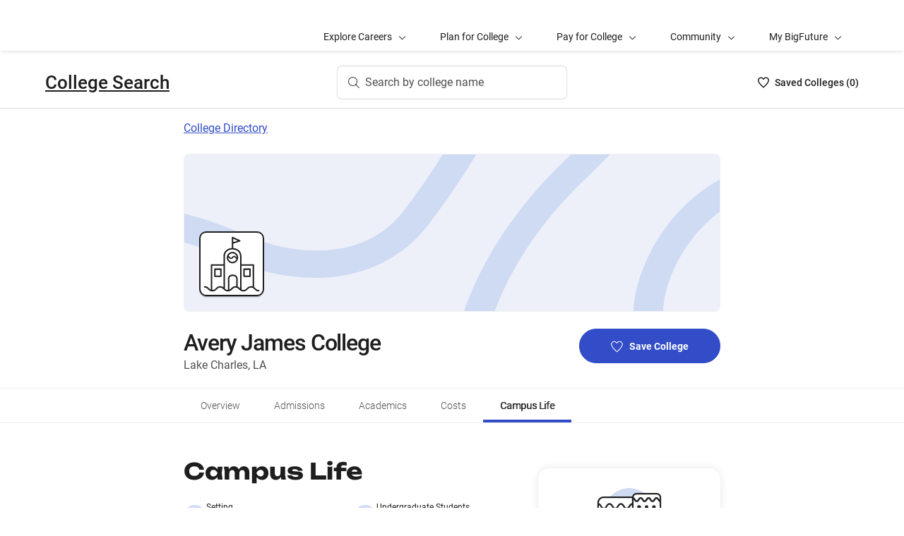

--- FILE ---
content_type: text/html; charset=utf-8
request_url: https://bigfuture.collegeboard.org/colleges/avery-james-college/campus-life
body_size: 16026
content:
<!DOCTYPE html><html lang="en"><head><meta charSet="utf-8"/><meta name="viewport" content="width=device-width"/><link rel="shortcut icon" href="https://bigfuture.collegeboard.org/themes/custom/apricot_theme/favicon.ico"/><script src="https://kiwi.collegeboard.org/embed.js" async=""></script><title>Avery James College Campus Life - BigFuture College Search</title><meta name="description" content="Avery James College is in an urban setting."/><link rel="canonical" href="https://bigfuture.collegeboard.org/colleges/avery-james-college/campus-life"/><meta id="ogTitle" property="og:title" content="Avery James College Campus Life - BigFuture College Search"/><meta id="ogURL" property="og:url" content="https://bigfuture.collegeboard.org/colleges/avery-james-college/campus-life"/><meta id="ogDescription" property="og:description" content="Avery James College is in an urban setting."/><meta id="ogType" property="og:type" content="website"/><meta property="og:image" content="https://secure-media.collegeboard.org/digitalServices/bigfuture/socialshare-BF-acorn-blue.png"/><meta property="og:image:url" content="https://secure-media.collegeboard.org/digitalServices/bigfuture/socialshare-BF-acorn-blue.png"/><meta property="og:image:secure_url" content="https://secure-media.collegeboard.org/digitalServices/bigfuture/socialshare-BF-acorn-blue.png"/><meta name="twitter:image" content="https://secure-media.collegeboard.org/digitalServices/bigfuture/socialshare-BF-acorn-blue.png"/><meta name="twitter:card" content="summary"/><meta id="twitterTitle" name="twitter:title" content="Avery James College Campus Life - BigFuture College Search"/><meta id="twitterDescription" name="twitter:description" content="Avery James College is in an urban setting."/><meta name="twitter:site:id" content="@CollegeBoard"/><meta name="twitter:creator" content="College Board"/><meta id="twitterURL" name="twitter:url" content="https://bigfuture.collegeboard.org/colleges/avery-james-college/campus-life"/><script type="application/ld+json">{&quot;@context&quot;:&quot;https://schema.org&quot;,&quot;@type&quot;:&quot;CollegeOrUniversity&quot;,&quot;name&quot;:&quot;Avery James College&quot;,&quot;description&quot;:null,&quot;address&quot;:{&quot;@type&quot;:&quot;PostalAddress&quot;,&quot;streetAddress&quot;:&quot;2948 Ryan St&quot;,&quot;addressLocality&quot;:&quot;Lake Charles&quot;,&quot;addressRegion&quot;:&quot;Louisiana&quot;,&quot;postalCode&quot;:&quot;70601&quot;,&quot;addressCountry&quot;:&quot;United States of America&quot;},&quot;contactPoint&quot;:{&quot;@type&quot;:&quot;ContactPoint&quot;,&quot;telephone&quot;:null}}</script><meta name="next-head-count" content="22"/><link rel="shortcut icon" href="https://bigfuture.collegeboard.org/themes/custom/apricot_theme/favicon.ico"/><link rel="stylesheet" href="https://atlas.collegeboard.org/apricot/prod/4.8.0/main.min.css"/><link rel="stylesheet" href="https://atlas.collegeboard.org/apricot/prod/4.8.0/athena.min.css"/><link rel="stylesheet" href="https://atlas.collegeboard.org/apricot/prod/4.8.0/bf.min.css"/><link rel="stylesheet" href="https://atlas.collegeboard.org/apricot/prod/4.8.0/glyphs.min.css"/><noscript data-n-css=""></noscript><script defer="" nomodule="" src="/_next/static/chunks/polyfills-42372ed130431b0a.js"></script><script src="/_next/static/chunks/webpack-7ab3068c828c5bf6.js" defer=""></script><script src="/_next/static/chunks/framework-48e855a26e82c682.js" defer=""></script><script src="/_next/static/chunks/main-8fbad472869d2f30.js" defer=""></script><script src="/_next/static/chunks/pages/_app-606da0cda1f6c0b2.js" defer=""></script><script src="/_next/static/chunks/61d347e8-cf825ec688377748.js" defer=""></script><script src="/_next/static/chunks/160-9e02692aa03f62f8.js" defer=""></script><script src="/_next/static/chunks/675-2c0b130833b4269d.js" defer=""></script><script src="/_next/static/chunks/664-e347d64e56042a02.js" defer=""></script><script src="/_next/static/chunks/875-5c6abb8126f52acc.js" defer=""></script><script src="/_next/static/chunks/959-d72b623819c02753.js" defer=""></script><script src="/_next/static/chunks/458-d4146b810541e4cc.js" defer=""></script><script src="/_next/static/chunks/196-5fdf2266f949c62b.js" defer=""></script><script src="/_next/static/chunks/351-73d1310bdd71f92c.js" defer=""></script><script src="/_next/static/chunks/399-060ca4e465c1d7ae.js" defer=""></script><script src="/_next/static/chunks/148-710166d5e56482a6.js" defer=""></script><script src="/_next/static/chunks/729-d526c6bb6c0a093b.js" defer=""></script><script src="/_next/static/chunks/pages/colleges/%5Bid%5D/campus-life-5dac59479ae62668.js" defer=""></script><script src="/_next/static/vt6zoFG8dKahDUfK9XcD1/_buildManifest.js" defer=""></script><script src="/_next/static/vt6zoFG8dKahDUfK9XcD1/_ssgManifest.js" defer=""></script><style data-styled="" data-styled-version="5.3.11">:root{--local-nav-height:75px;--directory-section-scroll-margin-top:16rem;}/*!sc*/
data-styled.g1[id="sc-global-ciAKZb1"]{content:"sc-global-ciAKZb1,"}/*!sc*/
.ipENtv{background:#ffffff;box-shadow:0 3px 7px -7px rgba(0,0,0,0.03);height:50px;-ms-overflow-style:none;overflow-x:auto;position:-webkit-sticky;position:sticky;-webkit-scrollbar-width:none;-moz-scrollbar-width:none;-ms-scrollbar-width:none;scrollbar-width:none;top:0px;-webkit-transition:top 0.3s;transition:top 0.3s;z-index:9;}/*!sc*/
.ipENtv::-webkit-scrollbar{display:none;}/*!sc*/
data-styled.g2[id="sc-4d58b7dc-0"]{content:"ipENtv,"}/*!sc*/
.dBNrYz{border-top:solid 1px #f0f0f0;left:0;position:-webkit-sticky;position:sticky;right:0;top:0;}/*!sc*/
data-styled.g3[id="sc-4d58b7dc-1"]{content:"dBNrYz,"}/*!sc*/
.hvCFBg{border-bottom:solid 1px #f0f0f0;bottom:0;left:0;position:-webkit-sticky;position:sticky;right:0;}/*!sc*/
data-styled.g4[id="sc-4d58b7dc-2"]{content:"hvCFBg,"}/*!sc*/
.esiupv{height:48px !important;}/*!sc*/
@media (min-width:1px) and (max-width:767.98px){.esiupv{padding-left:0;}}/*!sc*/
@media (min-width:1px) and (max-width:767.98px){.esiupv.cb-tabs-menu ul{width:100%;}.esiupv.cb-tabs-menu ul li .cb-menu-link{padding:16px;}}/*!sc*/
.esiupv.cb-tabs-menu .cb-menu-link{box-shadow:inset 0 -4px 0 0 transparent,inset 0 0 0 2px transparent;color:#505050;font-size:14px;font-weight:300;padding:16px 24px;-webkit-transition:box-shadow 150ms,text-shadow 150ms,border-radius 150ms;transition:box-shadow 150ms,text-shadow 150ms,border-radius 150ms;white-space:nowrap;}/*!sc*/
.esiupv.cb-tabs-menu .cb-menu-link:hover,.esiupv.cb-tabs-menu .cb-menu-link.cb-selected{box-shadow:inset 0 -4px 0 0 #324dc7,inset 0 0 0 2px transparent;color:#1e1e1e;text-shadow:0.75px 0 0 currentColor;}/*!sc*/
.esiupv.cb-tabs-menu .cb-menu-link:hover{background-color:#f5f7fc;}/*!sc*/
.esiupv.cb-tabs-menu .cb-menu-link:focus{border-radius:4px;box-shadow:inset 0 -4px 0 0 transparent,inset 0 0 0 2px #324dc7;outline:none;-webkit-text-decoration:none !important;text-decoration:none !important;}/*!sc*/
.esiupv.cb-tabs-menu .cb-menu-link:focus.cb-selected{box-shadow:inset 0 -4px 0 0 #505050,inset 0 0 0 2px #324dc7;}/*!sc*/
.esiupv.cb-tabs-menu .cb-menu-link:focus:hover:not(.cb-selected){box-shadow:inset 0 -4px 0 0 #324dc7,inset 0 0 0 2px #324dc7;}/*!sc*/
@media (min-width:1px) and (max-width:767.98px){.esiupv.cb-tabs-menu .cb-menu-link{font-size:12px !important;}}/*!sc*/
data-styled.g5[id="sc-1c29de40-0"]{content:"esiupv,"}/*!sc*/
.jpVNxQ .cs-padding-bottom-0{padding-bottom:0 !important;}/*!sc*/
.jpVNxQ .cs-margin-bottom-56{margin-bottom:56px;}/*!sc*/
.jpVNxQ .cs-margin-top-minus-24{margin-top:-24px;}/*!sc*/
.jpVNxQ .cs-custom-valid-input-text-error-message{margin-left:16px;margin-top:58px;position:absolute;}/*!sc*/
.jpVNxQ .cb-validation-label-input{width:110%;}/*!sc*/
@media (max-width:767.98px){.jpVNxQ .cb-validation-label-input{width:90%;}}/*!sc*/
.jpVNxQ .cs-custom-valid-input-text-container{margin-top:-16px;}/*!sc*/
.jpVNxQ .cs-rms-search-container .cs-rms-modal-description{-webkit-box-flex:0;-webkit-flex-grow:0;-ms-flex-positive:0;flex-grow:0;font-size:24px;font-stretch:normal;font-style:normal;font-weight:500;-webkit-letter-spacing:-0.38px;-moz-letter-spacing:-0.38px;-ms-letter-spacing:-0.38px;letter-spacing:-0.38px;line-height:1.33;margin-bottom:8px;margin-top:0;text-align:center;}/*!sc*/
.jpVNxQ .cs-rms-search-container .cs-rms-modal-subdescription{display:block;-webkit-box-flex:0;-webkit-flex-grow:0;-ms-flex-positive:0;flex-grow:0;-webkit-letter-spacing:-0.38px;-moz-letter-spacing:-0.38px;-ms-letter-spacing:-0.38px;letter-spacing:-0.38px;}/*!sc*/
.jpVNxQ .cs-rms-search-container .cb-modal .cs-modal-content .select-dropdown-container{display:block;}/*!sc*/
.jpVNxQ .cs-rms-search-container .cb-modal .cs-modal-content .cb-toast{margin-left:0;margin-top:0;max-width:100%;width:100%;}/*!sc*/
.jpVNxQ .cs-rms-search-container .settings-icon{background-color:#ffffff;margin-left:10px;}/*!sc*/
.jpVNxQ .cs-rms-search-container .icon-or-text-button-container.iotb-icon-only{-webkit-box-flex:0;-webkit-flex-grow:0;-ms-flex-positive:0;flex-grow:0;height:22px;margin:2px 0 0 0;padding-top:1px;width:22px;}/*!sc*/
.jpVNxQ .cs-rms-search-container .icon-or-text-button-container.iotb-icon-only:hover{box-shadow:none;color:#324dc7;}/*!sc*/
.jpVNxQ .cs-rms-search-container .icon-or-text-button-container.iotb-icon-only:focus{border-radius:2px;box-shadow:0 0 0 2px rgba(0,0,0,1);color:#1e1e1e;}/*!sc*/
.jpVNxQ .cs-rms-search-container .cs-gear{display:inline-block;-webkit-box-flex:0;-webkit-flex-grow:0;-ms-flex-positive:0;flex-grow:0;height:16px;margin:2px 0 0 0;width:16px;}/*!sc*/
.jpVNxQ .cs-rms-search-container .cs-gear:hover{-webkit-filter:brightness(0) saturate(100%) invert(26%) sepia(51%) saturate(3676%) hue-rotate(225deg) brightness(83%) contrast(95%);filter:brightness(0) saturate(100%) invert(26%) sepia(51%) saturate(3676%) hue-rotate(225deg) brightness(83%) contrast(95%);}/*!sc*/
.jpVNxQ .cs-rms-search-container .cs-rms-filter-types-section-heading > .cb-accordion-container > .cs-accordion-heading-disabled{padding-top:8px !important;}/*!sc*/
data-styled.g8[id="sc-91561a72-0"]{content:"jpVNxQ,"}/*!sc*/
.fUgfNN{margin-block:24px;}/*!sc*/
.fUgfNN:first-of-type{margin-top:0;}/*!sc*/
.fUgfNN:last-of-type + hr{display:none;}/*!sc*/
data-styled.g30[id="sc-32c54a86-0"]{content:"fUgfNN,"}/*!sc*/
.bmKUUN p{font-size:16px;font-weight:normal;line-height:24px;margin-bottom:8px;}/*!sc*/
data-styled.g31[id="sc-32c54a86-1"]{content:"bmKUUN,"}/*!sc*/
.bYmrMn *{font-family:Unbounded !important;}/*!sc*/
.jNmUrD *{font-family:Roboto;}/*!sc*/
data-styled.g34[id="sc-32c54a86-4"]{content:"bYmrMn,jNmUrD,"}/*!sc*/
.ixxBqG{font-weight:bold;}/*!sc*/
data-styled.g35[id="sc-32c54a86-5"]{content:"ixxBqG,"}/*!sc*/
.ihTnSx{border:none;border-top:1px solid #f0f0f0;margin:48px 0;width:100%;}/*!sc*/
.ihTnZX{border:none;border-top:1px solid #f0f0f0;margin:24px 0;width:100%;}/*!sc*/
data-styled.g37[id="sc-32c54a86-7"]{content:"ihTnSx,ihTnZX,"}/*!sc*/
.dqEWKB{display:-webkit-box;display:-webkit-flex;display:-ms-flexbox;display:flex;-webkit-flex-wrap:nowrap;-ms-flex-wrap:nowrap;flex-wrap:nowrap;-webkit-align-items:center;-webkit-box-align:center;-ms-flex-align:center;align-items:center;gap:8px;}/*!sc*/
.dqEWKB a{-webkit-text-decoration:underline;text-decoration:underline;}/*!sc*/
data-styled.g51[id="sc-5acfa430-0"]{content:"dqEWKB,"}/*!sc*/
.SpWUm{vertical-align:middle;display:inline-block;height:32px;min-width:32px;}/*!sc*/
data-styled.g53[id="sc-5acfa430-2"]{content:"SpWUm,"}/*!sc*/
.hRImKA.hRImKA{gap:8px;}/*!sc*/
.hRImKA.hRImKA .cb-icon.cb-icon-circular[class*='cb-bf-blue-tint-1-color']::before{color:#324dc7 !important;}/*!sc*/
data-styled.g56[id="sc-4d01d6c4-0"]{content:"hRImKA,"}/*!sc*/
.fiyocp{font-size:12px;font-weight:300;line-height:2;}/*!sc*/
data-styled.g62[id="sc-76d7a0da-0"]{content:"fiyocp,"}/*!sc*/
.dIFMga{-webkit-align-items:center;-webkit-box-align:center;-ms-flex-align:center;align-items:center;display:-webkit-box;display:-webkit-flex;display:-ms-flexbox;display:flex;height:24px;margin-bottom:auto;margin-top:auto;overflow:hidden;position:relative;}/*!sc*/
.dIFMga .list-heart-count{font-size:14px;font-weight:500;left:0;margin-bottom:auto;margin-left:auto;margin-right:auto;margin-top:auto;padding:0;position:relative;right:0;text-align:left;-webkit-text-decoration:none;text-decoration:none;top:50%;-webkit-transform:translate(0,-50%);-ms-transform:translate(0,-50%);transform:translate(0,-50%);white-space:nowrap;}/*!sc*/
.dIFMga .list-heart-count .savedText{display:inline;}/*!sc*/
@media (max-width:767.98px){.dIFMga .list-heart-count .savedText{display:none;}}/*!sc*/
data-styled.g76[id="sc-255de14e-0"]{content:"dIFMga,"}/*!sc*/
.eMEtzE{height:24px;position:relative;width:16px;margin-right:8px;}/*!sc*/
.eMEtzE .list-heart-icon-background{border-radius:50%;bottom:0;box-shadow:none;height:24px;left:0;margin-bottom:auto;margin-left:auto;margin-right:auto;margin-top:auto;right:0;top:0;width:16px;z-index:0;}/*!sc*/
.eMEtzE .list-heart-icon{bottom:0;height:16px;left:0;margin-bottom:auto;margin-left:auto;margin-right:auto;margin-top:auto;position:absolute;right:0;stroke-linecap:round;stroke-linejoin:round;stroke-width:1.5;top:0;width:16px;z-index:1;}/*!sc*/
data-styled.g77[id="sc-255de14e-1"]{content:"eMEtzE,"}/*!sc*/
.ecQTOr{margin-left:8px;}/*!sc*/
.ecQTOr .heart-list-container-link{-webkit-align-items:center;-webkit-box-align:center;-ms-flex-align:center;align-items:center;display:-webkit-box;display:-webkit-flex;display:-ms-flexbox;display:flex;-webkit-box-pack:center;-webkit-justify-content:center;-ms-flex-pack:center;justify-content:center;-webkit-text-decoration:none;text-decoration:none;}/*!sc*/
.ecQTOr .heart-list-container-link .heart-animation-enter .list-heart-icon-background{box-shadow:0 0 1px 4px rgba(50,77,199,0.1),inset 0 0 0 8px rgba(50,77,199,0.1);-webkit-transition:all 250ms ease-in-out;transition:all 250ms ease-in-out;}/*!sc*/
.ecQTOr .heart-list-container-link .heart-animation-enter .list-heart-icon{border-radius:none;-webkit-transform:scale(1);-ms-transform:scale(1);transform:scale(1);-webkit-transition:all 250ms ease-in-out;transition:all 250ms ease-in-out;}/*!sc*/
.ecQTOr .heart-list-container-link .list-available-fade-enter .list-heart-count{-webkit-transform:translate(0,50%);-ms-transform:translate(0,50%);transform:translate(0,50%);-webkit-transition:-webkit-transform 250ms;-webkit-transition:transform 250ms;transition:transform 250ms;}/*!sc*/
.ecQTOr .heart-list-container-link .list-available-fade-enter-active .list-heart-count{-webkit-transform:translate(0,-50%);-ms-transform:translate(0,-50%);transform:translate(0,-50%);-webkit-transition:-webkit-transform 250ms;-webkit-transition:transform 250ms;transition:transform 250ms;}/*!sc*/
.ecQTOr .heart-list-container-link .list-available-fade-exit .list-heart-count{-webkit-transform:translate(0,100%);-ms-transform:translate(0,100%);transform:translate(0,100%);-webkit-transition:-webkit-transform 250ms;-webkit-transition:transform 250ms;transition:transform 250ms;}/*!sc*/
.ecQTOr .heart-list-container-link .list-available-fade-exit-active .list-heart-count{-webkit-transform:translate(0,-200%);-ms-transform:translate(0,-200%);transform:translate(0,-200%);-webkit-transition:-webkit-transform 250ms;-webkit-transition:transform 250ms;transition:transform 250ms;}/*!sc*/
.ecQTOr .heart-list-container-link .heart-animation-enter-active .list-heart-icon-background{box-shadow:0 0 6px 24px transparent,inset 0 0 0 0 transparent;-webkit-transition:all 250ms ease-in-out;transition:all 250ms ease-in-out;}/*!sc*/
.ecQTOr .heart-list-container-link .heart-animation-enter-active .list-heart-icon{-webkit-transform:scale(1.4);-ms-transform:scale(1.4);transform:scale(1.4);-webkit-transition:all 250ms ease-in-out;transition:all 250ms ease-in-out;}/*!sc*/
.ecQTOr .heart-list-container-link.header-heart-list-not-available{color:#1e1e1e;}/*!sc*/
.ecQTOr .heart-list-container-link.header-heart-list-not-available .list-heart-icon{fill:none;stroke:#1e1e1e;}/*!sc*/
.ecQTOr .heart-list-container-link.header-heart-list-available{color:#324dc7;}/*!sc*/
.ecQTOr .heart-list-container-link.header-heart-list-available .list-heart-icon{fill:#324dc7;stroke:#324dc7;}/*!sc*/
.ecQTOr .heart-list-container-link:hover.header-heart-list-not-available{color:#324dc7;}/*!sc*/
.ecQTOr .heart-list-container-link:hover.header-heart-list-not-available:not(:focus){box-shadow:none;}/*!sc*/
.ecQTOr .heart-list-container-link:hover.header-heart-list-not-available .list-heart-icon{fill:#324dc7;stroke:#324dc7;-webkit-transition:all 200ms ease-in-out;transition:all 200ms ease-in-out;}/*!sc*/
.ecQTOr .heart-list-container-link:hover.header-heart-list-available{color:#1b2264;}/*!sc*/
.ecQTOr .heart-list-container-link:hover.header-heart-list-available .list-heart-icon{fill:#1b2264;stroke:#1b2264;}/*!sc*/
.ecQTOr .heart-list-container-link:focus{border-radius:4px;box-shadow:0 0 0 2px #324dc7;outline:none;-webkit-transition:all 250ms ease-in-out;transition:all 250ms ease-in-out;}/*!sc*/
data-styled.g78[id="sc-255de14e-2"]{content:"ecQTOr,"}/*!sc*/
.caYLPQ .career-header-link-fade-enter{opacity:0;}/*!sc*/
.caYLPQ .career-header-link-fade-enter-active{opacity:1;-webkit-transition:all 250ms;transition:all 250ms;}/*!sc*/
.caYLPQ .career-header-link-fade-exit{opacity:1;}/*!sc*/
.caYLPQ .career-header-link-fade-exit-active{opacity:0;-webkit-transition:opacity 150ms;transition:opacity 150ms;}/*!sc*/
data-styled.g81[id="sc-255de14e-5"]{content:"caYLPQ,"}/*!sc*/
.cbJRyN a{color:#1e1e1e;}/*!sc*/
.cbJRyN a:focus{border-radius:4px;box-shadow:0 0 0 2px #324dc7;outline:none;}/*!sc*/
.cbJRyN a:visited{color:#1e1e1e !important;}/*!sc*/
.cbJRyN a:hover{color:#324dc7 !important;}/*!sc*/
data-styled.g82[id="sc-255de14e-6"]{content:"cbJRyN,"}/*!sc*/
.hJbkeD{-webkit-align-self:center;-ms-flex-item-align:center;align-self:center;display:-webkit-box;display:-webkit-flex;display:-ms-flexbox;display:flex;-webkit-flex-wrap:nowrap;-ms-flex-wrap:nowrap;flex-wrap:nowrap;margin-left:auto;}/*!sc*/
@media (min-width:767.98px){.hJbkeD{left:50%;position:absolute;-webkit-transform:translateX(-50%);-ms-transform:translateX(-50%);transform:translateX(-50%);}}/*!sc*/
.hJbkeD .cs-college-search-header-button{border:0;color:#505050;display:-webkit-box;display:-webkit-flex;display:-ms-flexbox;display:flex;-webkit-align-items:center;-webkit-box-align:center;-ms-flex-align:center;align-items:center;-webkit-box-pack:center;-webkit-justify-content:center;-ms-flex-pack:center;justify-content:center;white-space:nowrap;padding:8px;width:-webkit-fit-content;width:-moz-fit-content;width:fit-content;background:white;border-radius:8px;-webkit-transition:all 0.3s ease-in-out;transition:all 0.3s ease-in-out;}/*!sc*/
@media (min-width:767.98px){.hJbkeD .cs-college-search-header-button{-webkit-box-pack:start;-webkit-justify-content:flex-start;-ms-flex-pack:start;justify-content:flex-start;padding:12px 40px 12px 16px;width:290px;box-shadow:inset 0 0 0 1px #d9d9d9;}}/*!sc*/
@media (min-width:1024px){.hJbkeD .cs-college-search-header-button{width:327px;}}/*!sc*/
.hJbkeD .cs-college-search-header-button:focus{outline:none;box-shadow:inset 0 0 0 2px #324dc7;}/*!sc*/
.hJbkeD .cs-college-search-header-button:hover{box-shadow:inset 0 0 0 1px #505050;}/*!sc*/
.hJbkeD .cs-college-search-header-button-label{margin-left:8px;display:inline;}/*!sc*/
@media (min-width:1px) and (max-width:767.98px){.hJbkeD .cs-college-search-header-button-label{display:none;}}/*!sc*/
data-styled.g83[id="sc-255de14e-7"]{content:"hJbkeD,"}/*!sc*/
.hUPxGM{left:0;position:-webkit-sticky;position:sticky;right:0;top:0px;z-index:10;}/*!sc*/
data-styled.g84[id="sc-255de14e-8"]{content:"hUPxGM,"}/*!sc*/
.kfTGSO .cs-college-search-header-fade-enter{opacity:0;}/*!sc*/
.kfTGSO .cs-college-search-header-fade-enter-active{opacity:1;-webkit-transition:all 300ms;transition:all 300ms;}/*!sc*/
.kfTGSO .cs-college-search-header-fade-enter-active #cs-college-search-header-open{height:120px;}/*!sc*/
.kfTGSO .cs-college-search-header-fade-enter-active #cs-college-search-header-close{height:73px;}/*!sc*/
.kfTGSO .cs-college-search-header-fade-exit{opacity:1;}/*!sc*/
.kfTGSO .cs-college-search-header-fade-exit-active{opacity:0;-webkit-transition:opacity 150ms,height 300ms;transition:opacity 150ms,height 300ms;}/*!sc*/
.kfTGSO .cs-college-search-header-fade-exit-active #cs-college-search-header-close{height:120px;}/*!sc*/
.kfTGSO .cs-college-search-header-fade-exit-active #cs-college-search-header-open{height:73px;}/*!sc*/
data-styled.g85[id="sc-255de14e-9"]{content:"kfTGSO,"}/*!sc*/
.dDdUkb{-webkit-align-items:center;-webkit-box-align:center;-ms-flex-align:center;align-items:center;display:-webkit-box;display:-webkit-flex;display:-ms-flexbox;display:flex;height:73px;padding-bottom:24px;padding-top:24px;place-content:space-between;}/*!sc*/
data-styled.g89[id="sc-255de14e-13"]{content:"dDdUkb,"}/*!sc*/
.cpBsVx{left:0;position:-webkit-sticky;position:sticky;right:0;top:calc(-1 * var(--local-nav-height));-webkit-transition:top 0.3s;-webkit-transition:top 0.3s;transition:top 0.3s;z-index:11;}/*!sc*/
data-styled.g92[id="sc-255de14e-16"]{content:"cpBsVx,"}/*!sc*/
.iFbAGb{display:-webkit-box;display:-webkit-flex;display:-ms-flexbox;display:flex;-webkit-box-pack:justify;-webkit-justify-content:space-between;-ms-flex-pack:justify;justify-content:space-between;color:#1e1e1e;-webkit-text-decoration:none;text-decoration:none;padding:12px 8px;margin-left:-8px;}/*!sc*/
.iFbAGb:hover,.iFbAGb:focus{outline:none;color:#1e1e1e;background-color:#F5F7FC;}/*!sc*/
.iFbAGb:focus{box-shadow:0 0 0 2px #1e1e1e;}/*!sc*/
.iFbAGb:visited{color:#1e1e1e !important;}/*!sc*/
.iFbAGb .cb-icon{line-height:24px !important;color:#1e1e1e;-webkit-text-decoration:none !important;text-decoration:none !important;}/*!sc*/
.iFbAGb .cb-icon::before{-webkit-text-decoration:none !important;text-decoration:none !important;}/*!sc*/
.iFbAGb .text{font-weight:300;}/*!sc*/
data-styled.g142[id="sc-a0915b8d-0"]{content:"iFbAGb,"}/*!sc*/
.fjdMSy{list-style:none;list-style-type:none;display:grid;padding-left:0;grid-row-gap:16px;grid-column-gap:16px;grid-template-columns:repeat(2,1fr);}/*!sc*/
@media ((max-width:767px)){.fjdMSy{grid-template-columns:auto;}}/*!sc*/
data-styled.g145[id="sc-719f731b-0"]{content:"fjdMSy,"}/*!sc*/
.cFCluF{display:inline-block;-webkit-flex:auto;-ms-flex:auto;flex:auto;}/*!sc*/
data-styled.g146[id="sc-13223bcc-0"]{content:"cFCluF,"}/*!sc*/
.kQUFrk{font-size:12px;font-weight:normal;line-height:1.33;}/*!sc*/
data-styled.g147[id="sc-13223bcc-1"]{content:"kQUFrk,"}/*!sc*/
.klpOhF{font-size:14px;font-weight:500;line-height:1.71;}/*!sc*/
data-styled.g148[id="sc-13223bcc-2"]{content:"klpOhF,"}/*!sc*/
.dRTeTS{box-shadow:none;float:right;}/*!sc*/
@media (min-width:1px) and (max-width:767.98px){.dRTeTS{margin:16px 0 8px;width:100%;}}/*!sc*/
.dRTeTS.cb-btn{background-color:#324dc7;min-width:200px;}/*!sc*/
.dRTeTS.cb-btn .csp-add-to-college-list-btn-label{color:#fff;vertical-align:middle;white-space:nowrap;}/*!sc*/
.dRTeTS.cb-btn .csp-add-to-college-list-btn-icon{display:inline;fill:#324dc7;stroke:#fff;}/*!sc*/
.dRTeTS.cb-btn:focus .csp-add-to-college-list-btn-label,.dRTeTS.cb-btn:hover .csp-add-to-college-list-btn-label{color:#fff;}/*!sc*/
.dRTeTS.cb-btn:focus .csp-add-to-college-list-btn-icon,.dRTeTS.cb-btn:hover .csp-add-to-college-list-btn-icon{display:inline;fill:#fff;stroke:#fff;}/*!sc*/
.dRTeTS.cb-btn:focus{padding:11px 23px 11px 23px !important;}/*!sc*/
.dRTeTS.cb-btn:focus .csp-add-to-college-list-btn-label{-webkit-text-decoration:underline;text-decoration:underline;}/*!sc*/
.dRTeTS.cb-btn:disabled:focus,.dRTeTS.cb-btn:disabled:hover{box-shadow:none;}/*!sc*/
.dRTeTS.cb-btn:hover:not(:focus){background-color:#1b2264;}/*!sc*/
.dRTeTS .csp-add-to-college-list-btn-container .csp-add-to-college-list-btn-icon{display:inline;height:17px;margin-right:9px;width:17px;}/*!sc*/
.dRTeTS .csp-add-to-college-list-btn-container .csp-add-to-college-list-pulse-dots{left:50%;min-width:none;right:50%;top:18px;-webkit-transform:translateX(50%);-ms-transform:translateX(50%);transform:translateX(50%);}/*!sc*/
@media (min-width:1px) and (max-width:767.98px){.dRTeTS .csp-add-to-college-list-btn-container .csp-add-to-college-list-pulse-dots .cb-btn-dots{height:6px;width:6px;}}/*!sc*/
.dRTeTS:hover{border:1px solid #1e1e1e;box-shadow:inset 0 0 0 1px #1e1e1e;}/*!sc*/
.dRTeTS:hover .csp-add-to-college-list-btn-icon{fill:#324dc7;stroke:#fff;}/*!sc*/
.dRTeTS:focus{border-color:#fff;box-shadow:0 0 0 2px #324dc7;outline:none;padding:0 !important;-webkit-text-decoration:none;text-decoration:none;}/*!sc*/
.dRTeTS:focus .csp-add-to-college-list-btn-icon{display:inline;fill:#324dc7;stroke:#fff;}/*!sc*/
.dRTeTS:focus .csp-add-to-college-list-btn-container{border-radius:42px;box-shadow:none;margin:2px;}/*!sc*/
@media (min-width:1px) and (max-width:767.98px){.dRTeTS:focus{background:#fff;padding:11px 23px 11px 23px !important;}.dRTeTS:focus .csp-add-to-college-list-btn-container{box-shadow:none;height:auto;line-height:inherit;margin:0;}}/*!sc*/
.dRTeTS .csp-add-to-college-list-disabled{background-color:#fff;}/*!sc*/
.dRTeTS .csp-add-to-college-list-disabled.cb-btn{background-color:#f0f0f0 !important;}/*!sc*/
.dRTeTS .csp-add-to-college-list-disabled.cb-btn .csp-add-to-college-list-btn-label{color:#b2b2b2 !important;}/*!sc*/
.dRTeTS .csp-add-to-college-list-disabled .cb-icon{color:#b2b2b2 !important;margin:0 4px;vertical-align:middle;}/*!sc*/
.dRTeTS .csp-add-to-college-list-disabled:hover .cb-btn{border:3px solid transparent;box-shadow:none;}/*!sc*/
.dRTeTS.csp-add-to-college-list-pulse.cb-btn{background-color:#fff !important;height:48px;}/*!sc*/
data-styled.g173[id="sc-35e6c071-0"]{content:"dRTeTS,"}/*!sc*/
.diWtrT{left:50%;min-width:none;right:50%;top:18px;-webkit-transform:translateX(50%);-ms-transform:translateX(50%);transform:translateX(50%);}/*!sc*/
@media (min-width:1px) and (max-width:767.98px){.diWtrT .cb-btn-dots{height:6px;width:6px;}}/*!sc*/
data-styled.g174[id="sc-35e6c071-1"]{content:"diWtrT,"}/*!sc*/
.cLHcCf{color:#505050;font-size:16px;line-height:24px;}/*!sc*/
data-styled.g176[id="sc-38302550-0"]{content:"cLHcCf,"}/*!sc*/
.eiZRxH{font-size:32px;font-weight:500;-webkit-letter-spacing:-1.11px;-moz-letter-spacing:-1.11px;-ms-letter-spacing:-1.11px;letter-spacing:-1.11px;line-height:40px;}/*!sc*/
@media (max-width:767.98px){.eiZRxH{font-size:19px;-webkit-letter-spacing:-0.66px;-moz-letter-spacing:-0.66px;-ms-letter-spacing:-0.66px;letter-spacing:-0.66px;line-height:24px;}}/*!sc*/
@media (min-width:768px) and (max-width:1023.98px){.eiZRxH{font-size:24px;-webkit-letter-spacing:-0.83px;-moz-letter-spacing:-0.83px;-ms-letter-spacing:-0.83px;letter-spacing:-0.83px;line-height:32px;}}/*!sc*/
data-styled.g177[id="sc-38302550-1"]{content:"eiZRxH,"}/*!sc*/
.uCFWR{background-color:#fff;border-bottom-left-radius:25px;border-bottom-right-radius:25px;border-top:4px solid #ab2334;box-shadow:0 1px 5px 0 rgba(0,0,0,0.2),0 2px 9px -1px rgba(0,0,0,0),0 1px 1px 0 rgba(0,0,0,0.03);display:-webkit-box;display:-webkit-flex;display:-ms-flexbox;display:flex;height:0;line-height:0;opacity:0;overflow:hidden;padding:0 24px;position:relative;-webkit-transform:scaleY(0);-ms-transform:scaleY(0);transform:scaleY(0);-webkit-transform-origin:top;-ms-transform-origin:top;transform-origin:top;-webkit-transition:all 250ms ease-in-out;transition:all 250ms ease-in-out;visibility:none;}/*!sc*/
.uCFWR.bannerSectionErrorActive{height:auto;line-height:24px;margin-bottom:16px;margin-top:16px;opacity:1;padding:24px;-webkit-transform:scaleY(1);-ms-transform:scaleY(1);transform:scaleY(1);visibility:visible;}/*!sc*/
data-styled.g178[id="sc-38302550-2"]{content:"uCFWR,"}/*!sc*/
.kskZkB{border-radius:50px;box-shadow:0 0 0 2px #ab2334;color:#ab2334;height:24px;left:24px;margin-right:16px;margin-top:8px;min-width:24px;padding-left:4px;padding-top:2px;top:24px;width:24px;}/*!sc*/
data-styled.g179[id="sc-38302550-3"]{content:"kskZkB,"}/*!sc*/
.gPsQeR{display:-webkit-box;display:-webkit-flex;display:-ms-flexbox;display:flex;-webkit-flex-direction:column;-ms-flex-direction:column;flex-direction:column;padding-right:16px;}/*!sc*/
data-styled.g180[id="sc-38302550-4"]{content:"gPsQeR,"}/*!sc*/
.dBxhnK{background-color:transparent;border:none;color:#1e1e1e;margin-top:-1px;min-width:24px;position:absolute;right:20px;top:20px;}/*!sc*/
@media (min-width:1px) and (max-width:767.98px){.dBxhnK{right:10px;top:10px;}}/*!sc*/
.dBxhnK:global(.cb-icon){padding-top:1px;}/*!sc*/
.dBxhnK:focus{background-color:#fff;box-shadow:0 0 0 2px #1e1e1e;-webkit-transition:all 250ms;transition:all 250ms;}/*!sc*/
.dBxhnK:hover{background-color:#f0f0f0;-webkit-transition:all 250ms;transition:all 250ms;}/*!sc*/
.dBxhnK:hover:not(:focus){box-shadow:0 0 0 2px #f0f0f0;}/*!sc*/
data-styled.g183[id="sc-38302550-7"]{content:"dBxhnK,"}/*!sc*/
.lnAMrT{height:88px;width:88px;background-color:#1e1e1e;border-radius:8px;box-shadow:0 0 0 2px #1e1e1e,0 3px 3px 0 rgba(0,0,0,0.20),0 4px 1px -1px rgba(0,0,0,0.12),0 3px 1px 0 rgba(0,0,0,0.14);overflow:hidden;position:absolute;bottom:24px;left:24px;}/*!sc*/
.lnAMrT > .college-logo-image-wrapper{position:relative;top:0;left:0;width:88px;height:88px;}/*!sc*/
.lnAMrT > .college-logo-image-wrapper > .college-logo-image{background-color:white;object-position:center center;object-fit:contain;box-shadow:0 0 0 4px #1e1e1e;}/*!sc*/
@media (max-width:1024px){.lnAMrT{bottom:16px;left:16px;height:80px;width:80px;}.lnAMrT > .college-logo-image-wrapper{width:80px;height:80px;}}/*!sc*/
data-styled.g184[id="sc-b6ab8e35-0"]{content:"lnAMrT,"}/*!sc*/
.gomJNd{background-image:url(https://secure-media.collegeboard.org/CollegePlanning/media/image/photo/1002576_Photo.jpg),url(/_next/static/media/CollegeProfile_Image.3a1d8d63.svg);background-position:center center;background-repeat:no-repeat;background-size:cover;border:1px solid #f0f0f0;border-radius:8px;height:224px;}/*!sc*/
data-styled.g185[id="sc-17318811-0"]{content:"gomJNd,"}/*!sc*/
.jaFblF{margin:24px 0;position:relative;}/*!sc*/
data-styled.g186[id="sc-17318811-1"]{content:"jaFblF,"}/*!sc*/
.fkuANI a.cb-link-blue:visited{color:#324dc7;}/*!sc*/
data-styled.g187[id="sc-3c74a9bb-0"]{content:"fkuANI,"}/*!sc*/
.dUwnCJ{display:-webkit-box;display:-webkit-flex;display:-ms-flexbox;display:flex;width:100%;}/*!sc*/
.dUwnCJ .csp-divided-list-no-margin-bottom{margin-bottom:0;}/*!sc*/
data-styled.g208[id="sc-c7482855-0"]{content:"dUwnCJ,"}/*!sc*/
.isrNsA{padding-right:8px;width:50%;}/*!sc*/
.isrNsA .csp-divided-list-item-title{display:inline-block;vertical-align:top;width:100%;}/*!sc*/
.isrNsA .csp-divided-list-item-description{width:100%;}/*!sc*/
data-styled.g209[id="sc-c7482855-1"]{content:"isrNsA,"}/*!sc*/
.eDnlTN .csp-divided-list-item-right-side .csp-divided-list-item-value{color:$black;display:inline-block;line-height:1.71;vertical-align:top;}/*!sc*/
data-styled.g210[id="sc-c7482855-2"]{content:"eDnlTN,"}/*!sc*/
.JpmrQ .csp-campus-life-sports-header-description{font-size:14px;line-height:24px;}/*!sc*/
data-styled.g225[id="sc-ec602203-0"]{content:"JpmrQ,"}/*!sc*/
</style></head><body><div id="__next"><div id="bf-profile-main" class="bfr-main"><header><cbw-header classname="cb-bf-project" app-id="3" skip-target-id="main-content" use-global-navigation="false" home-link="https://bigfuture.collegeboard.org" home-link-location="Big Future" search_type="bf_site" data-cbtrack-corewidget="header" idp="ECL"></cbw-header></header><main><div class="cb-margin-bottom-8" id="bf-local-nav-root"></div><div id="app"><div id="main-content"><div class="sc-255de14e-16 cpBsVx cb-white-bg cb-border-bottom"><div data-testid="cs-college-search-header" class="sc-255de14e-8 hUPxGM"><div class="container"><div class="row cb-no-gutter"><div class="col-xs-12"><div class="sc-255de14e-9 kfTGSO"><div id="cs-college-search-header-close" class="sc-255de14e-13 dDdUkb cs-college-search-header-close"><div class="sc-255de14e-5 caYLPQ"><div class="sc-255de14e-4 duQUrG cb-black1-color"><div class="sc-255de14e-6 cbJRyN"><a class="cb-roboto-medium cb-h4 cb-no-padding" data-testid="cs-colleges-search-brand-name" href="https://bigfuture.collegeboard.org/college-search">College Search</a></div></div></div><div class="sc-255de14e-7 hJbkeD"><button type="button" data-testid="cs-search-button" aria-label="Search by college name" class="cs-college-search-header-button"><i class="cb-icon cb-search"></i><span class="cs-college-search-header-button-label">Search by college name</span></button></div><div role="region" aria-label="Saved Colleges List Total" class="sc-255de14e-2 ecQTOr"><span class="cb-sr-only">Saved Colleges List<!-- --> -<span data-testid="heart-list-link-aria-status" role="status" aria-live="polite"> no Colleges are selected</span></span><a aria-label="Saved Colleges List - 0" class="heart-list-container-link header-heart-list-not-available" data-testid="header-heart-list-link" href="https://bigfuture.collegeboard.org/college-search/college-list"><div class="sc-255de14e-1 eMEtzE"><div class="list-heart-icon-background"></div><svg class="list-heart-icon" xmlns="http://www.w3.org/2000/svg" viewBox="0 0 16 16" width="10" data-testid="list-heart-icon" x="0px" y="0px" xml:space="preserve" aria-hidden="true"><g id="list-heart-icon"><path class="st1" d="M8,14.8C5.2,12.4-0.6,6.5,1.1,3.2c0.5-1.1,1.5-1.8,2.7-2s2.4,0.2,3.2,1l1,1l1-1c0.8-0.8,2-1.2,3.2-1 c1.2,0.2,2.2,0.9,2.7,2C16.6,6.5,10.8,12.4,8,14.8z"></path></g></svg></div><div class="sc-255de14e-0 dIFMga heart-container"><div class="list-heart-count" data-testid="list-heart-count"><span class="savedText">Saved <!-- -->College<!-- -->s (</span>0<span class="savedText">)</span></div></div></a></div></div></div></div></div></div></div></div><div class="container cb-margin-top-16" data-testid="one-column-grid"><div class="row"><div class="col-lg-8 offset-lg-2 col-md-10 offset-md-1 col-xs-12 "><div class="sc-3c74a9bb-0 fkuANI"><a class="cb-link-blue" href="/colleges">College Directory</a></div><div id="csp-banner-section"><div data-testid="csp-profile-banner-image-id" class="sc-17318811-1 jaFblF"><div class="sc-17318811-0 gomJNd"></div><div class="sc-b6ab8e35-0 lnAMrT"><div class="college-logo-image-wrapper"><img alt="" data-testid="csp-profile-logo-image" loading="lazy" decoding="async" data-nimg="fill" class="college-logo-image" style="position:absolute;height:100%;width:100%;left:0;top:0;right:0;bottom:0;color:transparent" sizes="100vw" srcSet="/_next/image?url=https%3A%2F%2Fsecure-media.collegeboard.org%2FCollegePlanning%2Fmedia%2Fimage%2Flogo%2F1002576_Logo.gif&amp;w=640&amp;q=75 640w, /_next/image?url=https%3A%2F%2Fsecure-media.collegeboard.org%2FCollegePlanning%2Fmedia%2Fimage%2Flogo%2F1002576_Logo.gif&amp;w=750&amp;q=75 750w, /_next/image?url=https%3A%2F%2Fsecure-media.collegeboard.org%2FCollegePlanning%2Fmedia%2Fimage%2Flogo%2F1002576_Logo.gif&amp;w=828&amp;q=75 828w, /_next/image?url=https%3A%2F%2Fsecure-media.collegeboard.org%2FCollegePlanning%2Fmedia%2Fimage%2Flogo%2F1002576_Logo.gif&amp;w=1080&amp;q=75 1080w, /_next/image?url=https%3A%2F%2Fsecure-media.collegeboard.org%2FCollegePlanning%2Fmedia%2Fimage%2Flogo%2F1002576_Logo.gif&amp;w=1200&amp;q=75 1200w, /_next/image?url=https%3A%2F%2Fsecure-media.collegeboard.org%2FCollegePlanning%2Fmedia%2Fimage%2Flogo%2F1002576_Logo.gif&amp;w=1920&amp;q=75 1920w, /_next/image?url=https%3A%2F%2Fsecure-media.collegeboard.org%2FCollegePlanning%2Fmedia%2Fimage%2Flogo%2F1002576_Logo.gif&amp;w=2048&amp;q=75 2048w, /_next/image?url=https%3A%2F%2Fsecure-media.collegeboard.org%2FCollegePlanning%2Fmedia%2Fimage%2Flogo%2F1002576_Logo.gif&amp;w=3840&amp;q=75 3840w" src="/_next/image?url=https%3A%2F%2Fsecure-media.collegeboard.org%2FCollegePlanning%2Fmedia%2Fimage%2Flogo%2F1002576_Logo.gif&amp;w=3840&amp;q=75"/></div></div></div><div class="row"><div class="col-sm-8"><div><h1 data-testid="csp-banner-section-school-name-label" class="sc-38302550-1 eiZRxH">Avery James College</h1></div><div><div data-testid="csp-banner-section-school-location-label" class="sc-38302550-0 cLHcCf">Lake Charles, LA</div></div></div><div class="col-sm-4" id="csp-banner-section-add-to-list-container"><button data-testid="csp-banner-add-to-college-list-button" id="csp-banner-add-to-college-list-button" type="button" class="sc-35e6c071-0 dRTeTS cb-btn cb-btn-pulse csp-add-to-college-list-pulse"><div class="csp-add-to-college-list-btn-container" data-testid="csp-banner-add-to-college-list-button-label"><div class="sc-35e6c071-1 diWtrT cb-btn-pulse-dots"><div class="cb-btn-dots"></div></div></div></button></div></div><div class="sc-38302550-2 uCFWR cb-margin-bottom-16" data-testid="csp-banner-error" role="alertdialog" aria-hidden="true" aria-describedby="csp-banner-error-description"><div class="sc-38302550-3 kskZkB"><span class="cb-icon cb-exclamation"></span><span class="sr-only">Error</span></div><span id="csp-banner-error-description" class="sc-38302550-4 gPsQeR"></span><button type="button" class="sc-38302550-7 dBxhnK cb-btn cb-btn-square cb-btn-sm" data-testid="csp-banner-error-close-button" disabled=""><span class="cb-icon cb-x-mark" aria-hidden="true"></span><span class="sr-only">Close</span></button></div></div></div></div></div><div id="crp-profile-tabs-scroll-stop" style="position:relative;top:1px"></div><div class="sc-4d58b7dc-0 ipENtv"><div class="sc-4d58b7dc-1 dBNrYz"></div><div class="container " data-testid="one-column-grid"><div class="row"><div class="col-lg-8 offset-lg-2 col-md-10 offset-md-1 col-xs-12 "><div class="sc-1c29de40-0 esiupv cb-tabs-menu"><ul><li><a aria-current="false" data-testid="cb-tabs-menu-tab-0" class="cb-menu-link " href="/colleges/avery-james-college"><span>Overview</span></a></li><li><a aria-current="false" data-testid="cb-tabs-menu-tab-1" class="cb-menu-link " href="/colleges/avery-james-college/admissions"><span>Admissions</span></a></li><li><a aria-current="false" data-testid="cb-tabs-menu-tab-2" class="cb-menu-link " href="/colleges/avery-james-college/academics"><span>Academics</span></a></li><li><a aria-current="false" data-testid="cb-tabs-menu-tab-3" class="cb-menu-link " href="/colleges/avery-james-college/tuition-and-costs"><span>Costs</span></a></li><li><a aria-current="true" data-testid="cb-tabs-menu-tab-4" class="cb-menu-link cb-selected" href="/colleges/avery-james-college/campus-life"><span>Campus Life</span></a></li></ul></div></div></div></div><div class="sc-4d58b7dc-2 hvCFBg"></div></div><div class="container cb-padding-top-48" data-testid="two-column-grid"><div class="row"><div class="col-lg-5 offset-lg-2 col-md-7 offset-md-1 col-sm-8 col-xs-12 "><div data-testid="campus-life-summary-container"><section class="sc-32c54a86-0 fUgfNN"><section class="sc-32c54a86-4 bYmrMn"><h3 id="campus-life-summary" data-testid="campus-life-summary" class="sc-32c54a86-3 gjujXO cb-h3 cb-margin-bottom-24">Campus Life</h3></section><div class="sc-32c54a86-1 bmKUUN cb-margin-bottom-16"><ul id="campus-life-summary-section" data-testid="campus-life-summary-section" class="sc-719f731b-0 fjdMSy"><li><div class="sc-5acfa430-0 sc-4d01d6c4-0 dqEWKB hRImKA align-items-start align-items-start"><span alt="Urban" class="sc-5acfa430-2 SpWUm cb-icon cb-icon-circular cb-bf-blue-tint-1-color cb-icon-32 cb-school cb-margin-top-4" height="32" width="32"></span><div><div class="sc-13223bcc-0 cFCluF"><div class="sc-13223bcc-1 kQUFrk">Setting</div><div class="sc-13223bcc-2 klpOhF">Urban</div></div></div></div></li><li><div class="sc-5acfa430-0 sc-4d01d6c4-0 dqEWKB hRImKA align-items-start align-items-start"><span alt="Not available" class="sc-5acfa430-2 SpWUm cb-icon cb-icon-circular cb-bf-blue-tint-1-color cb-icon-32 cb-user cb-margin-top-4" height="32" width="32"></span><div><div class="sc-13223bcc-0 cFCluF"><div class="sc-13223bcc-1 kQUFrk">Undergraduate Students</div><div class="sc-13223bcc-2 klpOhF">Not available</div></div></div></div></li><li><div class="sc-5acfa430-0 sc-4d01d6c4-0 dqEWKB hRImKA align-items-start align-items-start"><span alt="Not available" class="sc-5acfa430-2 SpWUm cb-icon cb-icon-circular cb-bf-blue-tint-1-color cb-icon-32 cb-dollar cb-margin-top-4" height="32" width="32"></span><div><div class="sc-13223bcc-0 cFCluF"><div class="sc-13223bcc-1 kQUFrk">Average Per Year for Campus Housing</div><div class="sc-13223bcc-2 klpOhF">Not available</div></div></div></div></li><li><div class="sc-5acfa430-0 sc-4d01d6c4-0 dqEWKB hRImKA align-items-start align-items-start"><span alt="Not available" class="sc-5acfa430-2 SpWUm cb-icon cb-icon-circular cb-bf-blue-tint-1-color cb-icon-32 cb-trophy cb-margin-top-4" height="32" width="32"></span><div><div class="sc-13223bcc-0 cFCluF"><div class="sc-13223bcc-1 kQUFrk">Sports</div><div class="sc-13223bcc-2 klpOhF">Not available</div></div></div></div></li></ul></div></section><hr class="sc-32c54a86-7 ihTnSx"/></div><hr class="sc-32c54a86-7 sc-30dd9ae7-0 ihTnSx"/><div data-testid="tab-panel-section"><section class="sc-32c54a86-0 fUgfNN"><section class="sc-32c54a86-4 jNmUrD"><h4 id="college-housing-section" data-testid="college-housing-section" class="sc-32c54a86-5 ixxBqG cb-h4 cb-margin-bottom-32">Housing</h4></section><div class="sc-32c54a86-1 bmKUUN cb-margin-bottom-16"><div id="csp-housing-data-0" class="sc-c7482855-0 dUwnCJ"><div class="sc-c7482855-1 isrNsA"><p id="csp-list-item-csp-housing-data-0-title" class="csp-divided-list-item-title cb-paragraph1-st cb-font-weight-bold !important" data-testid="csp-list-item-csp-housing-data-0-title">Average Housing Cost</p></div><div class="sc-c7482855-2 eDnlTN"><p id="csp-list-item-csp-housing-data-0-value" class="csp-divided-list-item-value csp-divided-list-no-margin-bottom" data-testid="csp-list-item-csp-housing-data-0-value">Not available</p></div></div><div id="csp-housing-data-1" class="sc-c7482855-0 dUwnCJ"><div class="sc-c7482855-1 isrNsA"><p id="csp-list-item-csp-housing-data-1-title" class="csp-divided-list-item-title cb-paragraph1-st cb-font-weight-bold !important" data-testid="csp-list-item-csp-housing-data-1-title">First-Years in College Housing</p></div><div class="sc-c7482855-2 eDnlTN"><p id="csp-list-item-csp-housing-data-1-value" class="csp-divided-list-item-value csp-divided-list-no-margin-bottom" data-testid="csp-list-item-csp-housing-data-1-value">Not available</p></div></div></div></section><hr class="sc-32c54a86-7 ihTnZX"/><hr class="sc-32c54a86-7 sc-30dd9ae7-0 ihTnSx"/></div><h4 id="csp-campus-life-extracurricular-sports-title" data-testid="csp-campus-life-sports-title" class="cb-h4 cb-margin-bottom-32">Extracurricular</h4><div class="sc-ec602203-0 JpmrQ"><div class="csp-campus-life-sports-header-container cb-padding-bottom-24"><h5 class="cb-h5" id="csp-campus-life-sports-title" data-testid="csp-campus-life-sports-title">Sports</h5></div></div><div class="sc-82e244e7-0 bdooGm cb-margin-bottom-48"><p id="csp-campus-life-sports-no-result" data-testid="csp-campus-life-sports-no-result" class="cb-paragraph1-st">Sports information is not available for this college.</p></div><div id="student-body"><section class="sc-32c54a86-0 fUgfNN"><section class="sc-32c54a86-4 jNmUrD"><h4 id="college-student-body-section" data-testid="college-student-body-section" class="sc-32c54a86-5 ixxBqG cb-h4 cb-margin-bottom-32">Student Body</h4></section><div class="sc-32c54a86-1 bmKUUN cb-margin-bottom-16"><div class="cb-margin-bottom-32"><ul class="cb-text-list-no-indent cb-no-text-list cb-margin-top-8" aria-label="Enrollment"><li class="cb-margin-bottom-8" id="list-item-enrollment-0"><div id="total-undergraduates" class="sc-c7482855-0 dUwnCJ"><div class="sc-c7482855-1 isrNsA"><p id="csp-list-item-total-undergraduates-title" class="csp-divided-list-item-title cb-paragraph1-st cb-font-weight-bold !important" data-testid="csp-list-item-total-undergraduates-title">Total Undergrad Students</p></div><div class="sc-c7482855-2 eDnlTN"><p id="csp-list-item-total-undergraduates-value" class="csp-divided-list-item-value csp-divided-list-no-margin-bottom" data-testid="csp-list-item-total-undergraduates-value">Not available</p></div></div></li><li class="cb-margin-bottom-8" id="list-item-enrollment-1"><div id="total-graduates" class="sc-c7482855-0 dUwnCJ"><div class="sc-c7482855-1 isrNsA"><p id="csp-list-item-total-graduates-title" class="csp-divided-list-item-title cb-paragraph1-st cb-font-weight-bold !important" data-testid="csp-list-item-total-graduates-title">Total Graduate Students</p></div><div class="sc-c7482855-2 eDnlTN"><p id="csp-list-item-total-graduates-value" class="csp-divided-list-item-value csp-divided-list-no-margin-bottom" data-testid="csp-list-item-total-graduates-value">Not available</p></div></div></li><li class="cb-margin-bottom-8" id="list-item-enrollment-2"><div id="full-time-enrollment" class="sc-c7482855-0 dUwnCJ"><div class="sc-c7482855-1 isrNsA"><p id="csp-list-item-full-time-enrollment-title" class="csp-divided-list-item-title cb-paragraph1-st cb-font-weight-bold !important" data-testid="csp-list-item-full-time-enrollment-title">Full-Time Students</p></div><div class="sc-c7482855-2 eDnlTN"><p id="csp-list-item-full-time-enrollment-value" class="csp-divided-list-item-value csp-divided-list-no-margin-bottom" data-testid="csp-list-item-full-time-enrollment-value">Not available</p></div></div></li><li class="cb-margin-bottom-8" id="list-item-enrollment-3"><div id="part-time-enrollment" class="sc-c7482855-0 dUwnCJ"><div class="sc-c7482855-1 isrNsA"><p id="csp-list-item-part-time-enrollment-title" class="csp-divided-list-item-title cb-paragraph1-st cb-font-weight-bold !important" data-testid="csp-list-item-part-time-enrollment-title">Part-Time Students</p></div><div class="sc-c7482855-2 eDnlTN"><p id="csp-list-item-part-time-enrollment-value" class="csp-divided-list-item-value csp-divided-list-no-margin-bottom" data-testid="csp-list-item-part-time-enrollment-value">Not available</p></div></div></li></ul></div><div class="cb-margin-bottom-32"><h5 id="csp-race-and-ethnicity-section" data-testid="csp-race-and-ethnicity-section" class="cb-h5 cb-margin-bottom-16">Race and Ethnicity</h5><ul class="cb-text-list-no-indent cb-no-text-list cb-margin-top-8" aria-labelledby="csp-race-and-ethnicity-section"><li class="cb-margin-bottom-8" id="list-item-race-and-ethnicity-0"><div id="african-american" class="sc-c7482855-0 dUwnCJ"><div class="sc-c7482855-1 isrNsA"><p id="csp-list-item-african-american-title" class="csp-divided-list-item-title cb-paragraph1-st cb-font-weight-bold !important" data-testid="csp-list-item-african-american-title">Black or African American</p></div><div class="sc-c7482855-2 eDnlTN"><p id="csp-list-item-african-american-value" class="csp-divided-list-item-value csp-divided-list-no-margin-bottom" data-testid="csp-list-item-african-american-value">Not Reported</p></div></div></li><li class="cb-margin-bottom-8" id="list-item-race-and-ethnicity-1"><div id="asian" class="sc-c7482855-0 dUwnCJ"><div class="sc-c7482855-1 isrNsA"><p id="csp-list-item-asian-title" class="csp-divided-list-item-title cb-paragraph1-st cb-font-weight-bold !important" data-testid="csp-list-item-asian-title">Asian</p></div><div class="sc-c7482855-2 eDnlTN"><p id="csp-list-item-asian-value" class="csp-divided-list-item-value csp-divided-list-no-margin-bottom" data-testid="csp-list-item-asian-value">Not Reported</p></div></div></li><li class="cb-margin-bottom-8" id="list-item-race-and-ethnicity-2"><div id="hispanic" class="sc-c7482855-0 dUwnCJ"><div class="sc-c7482855-1 isrNsA"><p id="csp-list-item-hispanic-title" class="csp-divided-list-item-title cb-paragraph1-st cb-font-weight-bold !important" data-testid="csp-list-item-hispanic-title">Hispanic or Latino</p></div><div class="sc-c7482855-2 eDnlTN"><p id="csp-list-item-hispanic-value" class="csp-divided-list-item-value csp-divided-list-no-margin-bottom" data-testid="csp-list-item-hispanic-value">Not Reported</p></div></div></li><li class="cb-margin-bottom-8" id="list-item-race-and-ethnicity-3"><div id="multiracial" class="sc-c7482855-0 dUwnCJ"><div class="sc-c7482855-1 isrNsA"><p id="csp-list-item-multiracial-title" class="csp-divided-list-item-title cb-paragraph1-st cb-font-weight-bold !important" data-testid="csp-list-item-multiracial-title">Multiracial</p></div><div class="sc-c7482855-2 eDnlTN"><p id="csp-list-item-multiracial-value" class="csp-divided-list-item-value csp-divided-list-no-margin-bottom" data-testid="csp-list-item-multiracial-value">Not Reported</p></div></div></li><li class="cb-margin-bottom-8" id="list-item-race-and-ethnicity-4"><div id="native-american" class="sc-c7482855-0 dUwnCJ"><div class="sc-c7482855-1 isrNsA"><p id="csp-list-item-native-american-title" class="csp-divided-list-item-title cb-paragraph1-st cb-font-weight-bold !important" data-testid="csp-list-item-native-american-title">Native American</p></div><div class="sc-c7482855-2 eDnlTN"><p id="csp-list-item-native-american-value" class="csp-divided-list-item-value csp-divided-list-no-margin-bottom" data-testid="csp-list-item-native-american-value">Not Reported</p></div></div></li><li class="cb-margin-bottom-8" id="list-item-race-and-ethnicity-5"><div id="pacific-islander" class="sc-c7482855-0 dUwnCJ"><div class="sc-c7482855-1 isrNsA"><p id="csp-list-item-pacific-islander-title" class="csp-divided-list-item-title cb-paragraph1-st cb-font-weight-bold !important" data-testid="csp-list-item-pacific-islander-title">Pacific Islander</p></div><div class="sc-c7482855-2 eDnlTN"><p id="csp-list-item-pacific-islander-value" class="csp-divided-list-item-value csp-divided-list-no-margin-bottom" data-testid="csp-list-item-pacific-islander-value">Not Reported</p></div></div></li><li class="cb-margin-bottom-8" id="list-item-race-and-ethnicity-6"><div id="unknown" class="sc-c7482855-0 dUwnCJ"><div class="sc-c7482855-1 isrNsA"><p id="csp-list-item-unknown-title" class="csp-divided-list-item-title cb-paragraph1-st cb-font-weight-bold !important" data-testid="csp-list-item-unknown-title">Unknown</p></div><div class="sc-c7482855-2 eDnlTN"><p id="csp-list-item-unknown-value" class="csp-divided-list-item-value csp-divided-list-no-margin-bottom" data-testid="csp-list-item-unknown-value">Not Reported</p></div></div></li><li class="cb-margin-bottom-8" id="list-item-race-and-ethnicity-7"><div id="white" class="sc-c7482855-0 dUwnCJ"><div class="sc-c7482855-1 isrNsA"><p id="csp-list-item-white-title" class="csp-divided-list-item-title cb-paragraph1-st cb-font-weight-bold !important" data-testid="csp-list-item-white-title">White</p></div><div class="sc-c7482855-2 eDnlTN"><p id="csp-list-item-white-value" class="csp-divided-list-item-value csp-divided-list-no-margin-bottom" data-testid="csp-list-item-white-value">Not Reported</p></div></div></li><li class="cb-margin-bottom-8" id="list-item-race-and-ethnicity-8"><div id="international" class="sc-c7482855-0 dUwnCJ"><div class="sc-c7482855-1 isrNsA"><p id="csp-list-item-international-title" class="csp-divided-list-item-title cb-paragraph1-st cb-font-weight-bold !important" data-testid="csp-list-item-international-title">International (Non-Citizen)</p></div><div class="sc-c7482855-2 eDnlTN"><p id="csp-list-item-international-value" class="csp-divided-list-item-value csp-divided-list-no-margin-bottom" data-testid="csp-list-item-international-value">Not Reported</p></div></div></li></ul></div><div class="cb-margin-bottom-32"><h5 id="csp-student-primary-residence-section" data-testid="csp-student-primary-residence-section" class="cb-h5 cb-margin-bottom-16">Student Primary Residence</h5><ul class="cb-text-list-no-indent cb-no-text-list cb-margin-top-8" aria-labelledby="csp-student-primary-residence-section"><li class="cb-margin-bottom-8" id="list-item-student-primary-residence-0"><div id="out-of-state" class="sc-c7482855-0 dUwnCJ"><div class="sc-c7482855-1 isrNsA"><p id="csp-list-item-out-of-state-title" class="csp-divided-list-item-title cb-paragraph1-st cb-font-weight-bold !important" data-testid="csp-list-item-out-of-state-title">Out-of-State</p></div><div class="sc-c7482855-2 eDnlTN"><p id="csp-list-item-out-of-state-value" class="csp-divided-list-item-value csp-divided-list-no-margin-bottom" data-testid="csp-list-item-out-of-state-value">Not Reported</p></div></div></li></ul></div></div></section><hr class="sc-32c54a86-7 ihTnZX"/><hr class="sc-32c54a86-7 sc-30dd9ae7-0 ihTnSx"/></div><section class="sc-32c54a86-0 fUgfNN"><section class="sc-32c54a86-4 jNmUrD"><h4 id="college-next-steps-section" data-testid="college-next-steps-section" class="sc-32c54a86-5 ixxBqG cb-h4 cb-margin-bottom-32">Next Steps</h4></section><div class="sc-32c54a86-1 bmKUUN cb-margin-bottom-16"><a target="_blank" class="sc-a0915b8d-0 iFbAGb cb-link-black" href="https://averyjamesschool.com/"><span class="text">Visit College Website</span><span class="cb-icon cb-right"></span></a><a target="_blank" class="sc-a0915b8d-0 iFbAGb cb-link-black" href="https://averyjamesschool.com/NetPrice/netprice.html"><span class="text">Go to Net Cost Calculator</span><span class="cb-icon cb-right"></span></a></div></section><hr class="sc-32c54a86-7 ihTnZX"/><hr class="sc-32c54a86-7 sc-30dd9ae7-0 ihTnSx"/></div><div class="col-lg-3 col-md-3 col-sm-4 "><div id="cs-rms-search-container-id" data-testid="cs-rms-search-container-id" class="sc-91561a72-0 jpVNxQ cs-rms-search-container"></div></div></div></div><div class="container"><div class="row cb-no-gutter"><div class="col-lg-8 offset-lg-2 col-md-10 offset-md-1 col-xs-12"><p data-testid="csp-legal-disclaimer" class="sc-76d7a0da-0 fiyocp"><span class="sc-75769140-0"><b>Note:</b> College profiles are based primarily on information supplied by the colleges themselves through participation in College Board's BigFuture College Profiles higher education data collection portal, with some data provided via federal and state agencies. Costs, dates, policies, and programs are subject to change, so please confirm important facts with college admission personnel.</span></p></div></div></div></div></div><div class="cb-toast-container cb-toast-container-bottom" style="top:0;bottom:16px"></div></main><footer><cbw-footer back-to-top-background-color="#1E1E1E" background-color="#324DC7" color="light" back-to-top-color="light" links-url="https://bigfuture.collegeboard.org/athena/bf-footer" data-cbtrack-corewidget="footer"></cbw-footer></footer></div></div><script id="__NEXT_DATA__" type="application/json">{"props":{"pageProps":{"collegeData":{"orgId":"1002576","name":"Avery James College","city":"Lake Charles","state":"LA","stateName":"Louisiana","country":"US","zipCode":"70601","countryName":"United States of America","schoolSetting":"urban","schoolTypeByDesignation":"private","schoolTypeByYears":1,"schoolSize":null,"averageNetPrice":16662,"graduationRate":null,"satOrAct":null,"directAdmission":false,"commonApplicationUrl":null,"rsatMathScore25thPercentile":null,"rsatMathScore75thPercentile":null,"rsatEbrwScore25thPercentile":null,"rsatEbrwScore75thPercentile":null,"satCompositeScore25thPercentile":null,"satCompositeScore75thPercentile":null,"actCompositeScore25thPercentile":null,"actCompositeScore75thPercentile":null,"specializedSchoolHistoricallyBlackInd":"N","specializedSchoolTribalCollegeInd":"N","specializedSchoolHispanicServingInd":"N","specializedSchoolMensCollegeInd":"N","specializedSchoolWomensCollegeInd":"N","religiousAffiliation":null,"acceptanceRate":null,"financialNeedMet":null,"contactPhone":null,"contactPhoneFormatted":null,"contactPhoneUri":null,"apPlacementAwarded":null,"apCreditAwarded":null,"apInstPolicyUrl":null,"apInstPolicyDescription":null,"apExamTypes":[],"pin":{"lon":"-93.21967869999999","lat":"30.2025756"},"description":null,"vocationalSchool":false,"vanityUri":"avery-james-college","redirectUris":[],"lat":"30.2025756","lon":"-93.21967869999999","schoolUrl":"https://averyjamesschool.com/","virtualTourVideoUrl":null,"countryCode":null,"nationalDialingCode":null,"localNumber":null,"streetAddress":"2948 Ryan St","earlyActionDate":null,"earlyDecision":null,"earlyDecisionDate":null,"regularDecisionDate":null,"financialAidApplicationPriorityDeadline":null,"financialAidApplicationRegularDeadline":null,"feeWaiverCode":null,"feeWaiverIndicator":null,"diCode":null,"applicationSiteUrl":null,"netPriceCalculatorUrl":"averyjamesschool.com/NetPrice/netprice.html","commuterOrResidential":null,"locationCode":null,"degreesOffered":[{"degreeCode":"1","degreeDescription":"Certificate"}],"genderCode":null,"institutionTypes":[],"totalApplicants":null,"admittedApplicants":null,"enrolledApplicants":null,"studentsReceivingAidPercent":null,"freshmenWithNeedAidPercent":null,"financialAidMetPercent":null,"averageAidAwarded":null,"needBasedAward":null,"needBasedLoanAmount":null,"nonNeedBasedAid":null,"graduationDebt":null,"notificationDate":null,"responseDeadline":null,"averageNetPriceBelow30K":16258,"averageNetPrice30To48K":18957,"averageNetPrice48To75K":16575,"averageNetPrice75To110K":18911,"averageNetPriceAbove110K":22173,"inStateTuition":null,"outOfStateTuition":null,"privateTuition":null,"averageHousingCost":null,"booksAndSuppliesCost":null,"estimatedPersonalExpenses":null,"transportationCosts":null,"financialAidOfficePhoneNumber":null,"graduationRatePercent":null,"sophomoreYearReturnPercent":42,"studentFacultyRatio":21,"collegeMajors":[{"code":"266","cipCode":"12.0401","name":"Cosmetology/Cosmetologist, General","cipDescription":"Cosmetology/Cosmetologist, General","cipDefinition":"A program that generally prepares individuals to cut, trim, and style scalp, facial, and body hair; apply cosmetic preparations; perform manicures and pedicures; massage the head and extremities; and prepare for practice as licensed cosmetologists in specialized or full-service salons. Includes instruction in hair cutting and styling, manicuring, pedicuring, facial treatments, shampooing, chemical applications, esthetics, shop management, sanitation and safety, customer service, and applicable professional and labor laws and regulations."},{"code":"274","cipCode":"12.0410","name":"Nail Technician/Specialist and Manicurist","cipDescription":"Nail Technician/Specialist and Manicurist","cipDefinition":"A program that prepares individuals to shape fingernails and toenails, remove unwanted skin and blemishes, apply polish and cosmetics to nails, and function as licensed manicurists or nail technicians/specialists. Includes instruction in manicuring theory; skin anatomy; nail growth, irregularities, and diseases; sterilization and sanitation; equipment and table maintenance; cuticle, blemish, and rough skin removal; nail filing, shaping, and polishing; cream application and extremity massage; nail sculpture and design art; product storage and use; customer service; laws and regulations; and business practices."}],"cipMajors":[{"code":"266","cipCode":"12.0401","name":"Cosmetology/Cosmetologist, General","cipDescription":"Cosmetology/Cosmetologist, General","cipDefinition":"A program that generally prepares individuals to cut, trim, and style scalp, facial, and body hair; apply cosmetic preparations; perform manicures and pedicures; massage the head and extremities; and prepare for practice as licensed cosmetologists in specialized or full-service salons. Includes instruction in hair cutting and styling, manicuring, pedicuring, facial treatments, shampooing, chemical applications, esthetics, shop management, sanitation and safety, customer service, and applicable professional and labor laws and regulations."},{"code":"274","cipCode":"12.0410","name":"Nail Technician/Specialist and Manicurist","cipDescription":"Nail Technician/Specialist and Manicurist","cipDefinition":"A program that prepares individuals to shape fingernails and toenails, remove unwanted skin and blemishes, apply polish and cosmetics to nails, and function as licensed manicurists or nail technicians/specialists. Includes instruction in manicuring theory; skin anatomy; nail growth, irregularities, and diseases; sterilization and sanitation; equipment and table maintenance; cuticle, blemish, and rough skin removal; nail filing, shaping, and polishing; cream application and extremity massage; nail sculpture and design art; product storage and use; customer service; laws and regulations; and business practices."}],"studyOptions":[],"gpa400":null,"gpa375To399":null,"gpa350To374":null,"gpa325To349":null,"gpa300To324":null,"gpa250To299":null,"gpa200To249":null,"gpa100To199":null,"gpaBelow100":null,"highSchoolGpa":null,"highSchoolRank":null,"prepCourses":null,"recommendations":null,"applicationFeeAmount":0,"studentSports":[],"totalUndergraduates":null,"totalGraduates":null,"fullTimeEnrolled":null,"partTimeEnrolled":null,"africanAmericanPercent":null,"asianPercent":null,"hispanicPercent":null,"multiracialPercent":null,"nativeAmericanPercent":null,"pacificIslanderPercent":null,"unknownPercent":null,"whitePercent":null,"internationalPercent":null,"outOfStatePercent":null,"studentActivities":[],"firstYearCollegeHousingPercent":null,"averageHousingCostForCampusLife":null,"housingOptions":[],"needBasedFinAidForIntlStudentsInd":null,"nonNeedBasedFinAidForIntlStudentsInd":null,"applicationsAccepted":[],"ipedsId":"158778","socialMedia":{"youtube":[],"twitter":[],"other":[],"facebook":[],"instagram":[],"linkedin":[]}},"similarCollegesList":[],"importantDatesContent":{"title":"Important Dates","paragraph":"\u003cp\u003eDates are subject to change so confirm important deadlines by \u003ca href=\"$website$\" target=\"_blank\"\u003evisiting the college’s website\u003c/a\u003e.\u003c/p\u003e"},"moreAboutCollegesContent":{"title":"More About the College","paragraph1":"\u003cp\u003e$collegeName$ is a $schoolSizeCode$ $schoolTypeDescription$ $organizationCode$ $institutionDescriptions$.\u003c/p\u003e","paragraph2":"\u003cp\u003eThis $genderDescription$ college is located\u003c/p\u003e","paragraph3":"\u003cp\u003ein a $locationDescription$\u003c/p\u003e","paragraph4":"\u003cp\u003ein $metroStatusCode$ setting\u003c/p\u003e","paragraph5":"\u003cp\u003eand is $campusDescription$.\u003c/p\u003e","paragraph6":"\u003cp\u003eIt offers $degreeDescriptions$ degrees.\u003c/p\u003e","paragraph7Both":"This college has an acceptance rate of $acceptanceRate$% and a graduation rate of $graduationRate$%.","paragraph7GradRate":"This college has a graduation rate of $graduationRate$%.","paragraph7AcceptRate":"This college has an acceptance rate of $acceptanceRate$%."},"academicsData":{"sectionHeader":{"title":"Academics","description":""},"graduationRate":{"title":"Graduation Rate","description":"","class":"cb-icon cb-icon-circular cb-bf-blue-tint-1-color cb-icon-32 cb-graduate"},"majorsAvailable":{"title":"Majors Available","description":"","class":"cb-icon cb-icon-circular cb-bf-blue-tint-1-color cb-icon-32 cb-book"},"studentFacultyRatio":{"title":"Student-to-Faculty Ratio","description":"","class":"cb-icon cb-icon-circular cb-bf-blue-tint-1-color cb-icon-32 cb-teacher"},"returningForSophomore":{"title":"Retention Rate","description":"","class":"cb-icon cb-icon-circular cb-bf-blue-tint-1-color cb-icon-32 cb-refresh"}},"academicsSummaryData":{"title":"Academics Summary","description":{"line1":"$collegeName$ has a graduation rate of $graduationRate$% and offers $majors$.","line2":"$collegeName$ has a graduation rate of $graduationRate$%.","line3":"$collegeName$ offers $majors$.","line4":"Its student-to-faculty ratio is $studentFacultyRatio$.","line5":"$collegeName$ has a $studentFacultyRatio$ student-to-faculty ratio."}},"studyOptionsData":{"sectionHeaderTitle":"Study Options","majors":{"title":"Majors and Degrees","description":"The college offers the following degrees:"},"moreAboutMajors":{"sectionHeader":{"title":"Need Help Choosing a Major?","description":"Keep in mind most colleges don’t require students to declare a major until the end of their sophomore year, and many students change majors at least once."},"exploreCareerPath":{"title":"Explore Career Paths","url":"https://bigfuture.collegeboard.org/explore-careers"},"readMoreAboutMajors":{"title":"Read More About Majors","url":"https://bigfuture.collegeboard.org/explore-careers/majors"}},"studyOptions":{"title":"Special Academic Programs"}},"costsSummaryData":{"title":"Costs","description":{"line1":"$collgeName$","line2":"costs $price$ after scholarships and grants","line3":"$financialAid$ of students receiving financial aid","line4":"an average aid package of $aidAwarded$.","line5":"Financial aid applications are due $applicationDates$.","line6":"Financial aid applications for $collegeName$ are due $applicationDates$."}},"costsFinancialAidDates":{"sectionHeader":{"title":"Financial Aid Dates","description":"Dates are subject to change, so confirm important deadlines by \u003ca href=\"$website$\" target=\"_blank\"\u003evisiting the college website\u003c/a\u003e.","descriptionNoLink":"Dates are subject to change, so confirm important deadlines by visiting the college website."},"applicationDue":{"title":"Application Due","description":"The last day to apply for financial aid or turn in related paperwork."},"priorityApplicationDue":{"title":"Priority Application Due","description":"Applications received prior to this date will be given the strongest consideration. Still apply for financial aid if you don’t make this due date."},"notificationDate":{"title":"Notification Date","description":"When students receive a letter with the amount and types of aid the college is offering."},"responseDeadline":{"title":"Response Due","description":"The deadline for students to respond to the college’s aid offer."}},"costsFinancialAid":{"sectionHeader":{"title":"Financial Aid","description":"Financial aid can include grants, loans, scholarships and work-study jobs. Financial aid packages vary depending on your financial need. Most colleges determine financial need based on your FAFSA."},"distribution":{"sectionTitle":"Distribution Details","contents":{"studentsWithFinancialAidCMS":{"title":"Students Receiving Financial Aid","description":null},"freshmenNeedCMS":{"title":"Freshmen With Need and Received Financial Aid","description":""},"prcntNeedMetCMS":{"title":"Percent of Need Met","description":""}}},"avgPackageDetails":{"sectionTitle":"Aid Package Details","contents":{"avgAwardedCMS":{"title":"Average Aid Packages Awarded","description":null},"needBasedAwardCMS":{"title":"Need-Based Scholarship or Grant Award","description":"Scholarships and grants don’t need to be paid back."},"needBasedLoanCMS":{"title":"Need-Based Loan Amount","description":"Loans must be paid back."},"nonNeedBasedAidCMS":{"title":"Non-Need-Based Aid","description":null},"graduationDebtCMS":{"title":"Debt at Graduation","description":"The typical amount of loans a student must pay back."}}},"guaranteePlans":{"title":"Tuition Guarantee Plans","description":"Tuition at time of first enrollment guaranteed only to students making advance payment"},"paymentOptions":{"title":"Tuition Payment Options"}},"costsTuitionData":{"sectionHeader":{"title":"Tuition","description":""},"netPrice":{"sectionTitle":"Average Net Price","description":"Your net price is a college’s cost of attendance minus the grants and scholarships you receive. The net price you pay for a particular college is specific to you because it’s based on your personal circumstances and the college’s financial aid policies. Use the college’s Net Price calculator for the most accurate estimate of your net price."},"link":{"title":"Net Price Calculator"},"householdIncome":{"title":"Average Net Price by Household Income","description":""},"lessThan30":{"title":"\u003c$30k","description":""},"lessThan48":{"title":"$30-48k","desription":""},"lessThan75":{"title":"$48-75k","description":""},"lessThan110":{"title":"$75-110k","description":""},"moreThan110":{"title":"$110k+","description":""},"stickerPrice":{"title":"Sticker Price","description":""},"inState":{"title":"In-State Tuition","description":""},"outState":{"title":"Out-of-State Tuition","description":""},"privateTuition":{"title":"Tuition","description":""},"otherCosts":{"title":"Other Costs","description":""},"averageHousing":{"title":"Housing","description":""},"booksAndSupplies":{"title":"Books and Supplies","description":""},"estimatedPersonalExpenses":{"title":"Personal Expenses","description":""},"transportation":{"title":"Transportation","description":""}},"costsNextStepsData":{"sectionHeader":{"title":"Next Steps","description":""},"applyforFederalAid":{"title":"How to Apply for Federal Aid","url":"https://bigfuture.collegeboard.org/pay-for-college/financial-aid-101/how-to-complete-the-fafsa"},"applyforAidwithCSS":{"title":"Apply for Aid with CSS Profile","url":"https://cssprofile.collegeboard.org/"},"CalEFC":{"title":"Calculate Your Expected Family Contribution","url":"https://bigfuture.collegeboard.org/pay-for-college/paying-your-share/expected-family-contribution-calculator"},"findScholar":{"title":"Find Scholarships","url":"https://bigfuture.collegeboard.org/pay-for-college/scholarship-search"},"financialAidOfficePhoneNumber":{"title":"Financial Aid Office Phone Number","erroMessage":"Phone number not available"}},"costsScholarshipPromoData":{"title":"Find Scholarships Matched to Your Background.","description":"Search and match with over thousands of scholarships available.","url":"https://bigfuture.collegeboard.org/pay-for-college/scholarship-search"},"campusData":{"campusLifeHousingSectionData":{"title":"Housing","housingCostLabel":"Average Housing Cost","firstYearStudentsLivingOnCampusLabel":"First-Years in College Housing","firstYearStudensRequiredToLiveOnCampusLabel":"First-Years Required to Live on Campus","firstYearStudentsAllowedToHaveCarsLabel":"First-Years Permitted to Have Car","petsAllowedLabel":"Pets Allowed","housingOptions":{"title":"Housing Options"}},"nextStepsData":{"sectionHeader":{"title":"Next Steps","description":""},"visitCollegeWebsite":{"title":"Visit College Website","url":""},"netCostCalculator":{"title":"Go to Net Cost Calculator","url":""},"viewOnlineApplication":{"title":"View Online Application","url":""}},"campusLifeExtracurricularData":{"sectionHeader":{"title":"Extracurricular"},"sports":{"title":"Sports","description":"The sports programs offered and athletic scholarships available are below."},"activities":{"title":"Activities"}},"campusLifeSummarySectionData":{"title":"Campus Life","description":"$name$ is in $campusSetting$ setting and has $numUndergrads$ undergraduate students.|  Campus housing costs an average of $avgHousingCost$ a year.| $name$ competes in $sportsLevel$ sports."},"studentBodySectionData":{"title":"Student Body","enrollmentSection":{"title":"Enrollment","totalUndergraduatesLabel":"Total Undergrad Students","totalGraduatesLabel":"Total Graduate Students","fullTimeEnrollmentLabel":"Full-Time Students","partTimeEnrollmentLabel":"Part-Time Students"},"raceAndEthnicitySection":{"title":"Race and Ethnicity","africanAmericanLabel":"Black or African American","asianLabel":"Asian","hispanicLabel":"Hispanic or Latino","multiracialLabel":"Multiracial","nativeAmericanLabel":"Native American","pacificIslanderLabel":"Pacific Islander","unknownLabel":"Unknown","whiteLabel":"White","internationalLabel":"International (Non-Citizen)"},"studentPrimaryResidenceSection":{"title":"Student Primary Residence","outOfStateLabel":"Out-of-State"}}},"metaContent":{"titleSuffix":" - BigFuture College Search"},"cmsContent":{"college-profile-important-dates":"Important Dates Copy with Website Data","college-profile-important-dates-p1":"\u003cp\u003eDates are subject to change so confirm important deadlines by \u003ca href=\"$website$\" target=\"_blank\"\u003evisiting the college’s website\u003c/a\u003e.\u003c/p\u003e","college-profile-important-dates-p1_title":null,"college-profile-important-dates-no-link":"\u003cp\u003eDates are subject to change so confirm important deadlines by visiting the college’s website.\u003c/p\u003e","college-profile-important-dates-no-link_title":null,"college-profile-more-about-college":"More About the College","college-profile-more-about-college-p1":"\u003cp\u003e$collegeName$ is a $schoolSizeCode$ $schoolTypeDescription$ $organizationCode$ $institutionDescriptions$.\u003c/p\u003e","college-profile-more-about-college-p1_title":null,"college-profile-more-about-college-p2":"\u003cp\u003eThis $genderDescription$ college is located\u003c/p\u003e","college-profile-more-about-college-p2_title":null,"college-profile-more-about-college-p3":"\u003cp\u003ein a $locationDescription$\u003c/p\u003e","college-profile-more-about-college-p3_title":null,"college-profile-more-about-college-p4":"\u003cp\u003ein $metroStatusCode$ setting\u003c/p\u003e","college-profile-more-about-college-p4_title":null,"college-profile-more-about-college-p5":"\u003cp\u003eand is $campusDescription$.\u003c/p\u003e","college-profile-more-about-college-p5_title":null,"college-profile-more-about-college-p6":"\u003cp\u003eIt offers $degreeDescriptions$ degrees.\u003c/p\u003e","college-profile-more-about-college-p6_title":null,"college-profile-more-about-college-acceptance-and-grad-rates":"This college has an acceptance rate of $acceptanceRate$% and a graduation rate of $graduationRate$%.","college-profile-more-about-college-acceptance-and-grad-rates_title":null,"college-profile-more-about-college-grad-rate-only":"This college has a graduation rate of $graduationRate$%.","college-profile-more-about-college-grad-rate-only_title":null,"college-profile-more-about-college-acceptance-rate-only":"This college has an acceptance rate of $acceptanceRate$%.","college-profile-more-about-college-acceptance-rate-only_title":null,"cp-admissions-admissions-summary":"Admissions Summary","cp-admissions-admissions-summary-p-description":"\u003cp\u003e$DATA-schoolname$ is \u003cstrong\u003e$DATA-selectivity$ \u003c/strong\u003ewith an acceptance rate of \u003cstrong\u003e$DATA-percentage$\u003c/strong\u003e. Students that get in generally have an SAT score between $DATA-satscore$ or an ACT score of $DATA-actscore$.\u003c/p\u003e","cp-admissions-admissions-summary-p-description_title":null,"cp-costs-costs-summary":"Costs Summary","cp-costs-costs-summary-p-description":"\u003cp\u003eAfter scholarships and grants, $costSchoolName$ costs $costAmount$.\u003c/p\u003e","cp-costs-costs-summary-p-description_title":null,"cp-costs-financial-aid":"Financial Aid","cp-costs-financial-aid-p1":"\u003cp\u003eFinancial aid can include grants, loans, scholarships and work-study jobs. Financial aid packages vary depending on your financial need. Most colleges determine financial need based on your FAFSA.\u003c/p\u003e","cp-costs-financial-aid-p1_title":null,"cp-costs-financial-aid-p2":"\u003cp\u003eTuition at time of first enrollment guaranteed only to students making advance payment\u003c/p\u003e","cp-costs-financial-aid-p2_title":null,"cp-costs-tuition":"Tuition","cp-costs-tuition-p-description":"Your net price is a college’s cost of attendance minus the grants and scholarships you receive. The net price you pay for a particular college is specific to you because it's based on your personal circumstances and the college’s financial aid policies. Use the college’s Net Price calculator for the most accurate estimate of your net price.","cp-costs-tuition-p-description_title":null,"college-profile-data-disclaimer":"Data disclaimer (DO NOT DISPLAY)","college-profile-data-disclaimer_overview":"* The scores you see may not reflect those of all enrolled students. At test-optional institutions, students are not required to submit test scores when applying. Those institutions may only be able to report data for enrolled students who chose to submit their scores.","college-profile-data-disclaimer_external_description":"\u003cb\u003eNote:\u003c/b\u003e College profiles are based primarily on information supplied by the colleges themselves through participation in College Board's BigFuture College Profiles higher education data collection portal, with some data provided via federal and state agencies. Costs, dates, policies, and programs are subject to change, so please confirm important facts with college admission personnel.","colleges-rms-tout":"Want to factor in your test scores?","colleges-rms-tout_overview":"See how your GPA, SAT, or ACT scores compare to enrolled students at each college.\n","null":null,"null_title":null,"colleges-rms-tout_confirm-interaction":"college-profile-bf-scholarship-tout-cta-link","colleges-majors-tout":"Need Help Choosing a Major?","colleges-majors-tout_overview":"Keep in mind most colleges don’t require students to declare a major until the end of their sophomore year, and many students change majors at least once.","colleges-majors-tout_confirm-interaction":"Explore Career Paths","college-profile-bf-scholarship-tout":"Need advice on which colleges to add to your list?","college-profile-bf-scholarship-tout_overview":"UPchieve’s college advisors are waiting to help you build your list, write your essays, find scholarships, and more. Completely FREE and available 24/7.","college-profile-bf-scholarship-tout_confirm-interaction":"college-profile-bf-scholarship-tout-cta-link","college-profile-common-app-tout":"Common App College Profile Tout (Do Not Display)","college-profile-common-app-tout-auth":"You’re just a few clicks away from applying to $collegeName$! Use Common App to breeze through the process and move closer to your college goals.","college-profile-common-app-tout-auth_title":"Apply with Common App","college-profile-common-app-tout-generic":"Save $collegeName$ to your list to unlock the direct Common App application link. Start with one simple click.","college-profile-common-app-tout-generic_title":"Apply with ease — This school is a Common App member!"}},"__N_SSP":true},"page":"/colleges/[id]/campus-life","query":{"id":"avery-james-college"},"buildId":"vt6zoFG8dKahDUfK9XcD1","isFallback":false,"isExperimentalCompile":false,"gssp":true,"scriptLoader":[]}</script></body></html>

--- FILE ---
content_type: text/css
request_url: https://atlas.collegeboard.org/apricot/prod/4.8.0/main.min.css
body_size: 100752
content:
/*!
 * Apricot 
 * @version 
 * @author Mitra Assadi
 * @license
 * Copyright (c) 2025 The College Board
 */*,:after,:before{box-sizing:border-box}html{line-height:1.5;text-size-adjust:100%;-webkit-tap-highlight-color:rgba(30,30,30,0)}body{background-color:#fff;color:#1e1e1e;font-family:Roboto,sans-serif;font-size:16px;font-weight:400;line-height:1.5em;margin:0;scroll-behavior:smooth;text-align:left}article,aside,figcaption,figure,footer,header,hgroup,main,nav,section{display:block}[tabindex="-1"]:focus{outline:0!important}hr{border-top:1px solid #505050;box-shadow:none;box-sizing:content-box;height:0;overflow:visible}h1,h2,h3,h4,h5,h6,hr,p{margin:0}p+p{margin-top:1.5em}abbr[data-original-title],abbr[title]{border-bottom:0;cursor:help;text-decoration:underline;text-decoration:underline dotted;text-decoration-skip-ink:none}address{font-style:normal;line-height:inherit}dl,ol,ul{margin:0}b,strong{font-weight:900}small{font-size:.875rem;line-height:1.7143em}sub,sup{font-size:.75rem;line-height:1.2632em;position:relative;vertical-align:baseline}sub{bottom:-.25em}sup{top:-.5em}a{background-color:transparent;text-decoration:underline}a,a:hover{color:#324dc7}a:hover{text-decoration:none}a:active{color:#28369a;text-decoration:underline}a:not([href]):not([tabindex]),a:not([href]):not([tabindex]):focus,a:not([href]):not([tabindex]):hover{color:inherit;text-decoration:none}code,kbd,pre,samp{font-family:inherit;font-size:1rem}pre{overflow:auto}figure{margin:0}img{border-style:none}img,svg{vertical-align:middle}svg{overflow:hidden}table{border-collapse:collapse}th{text-align:inherit}label{display:inline-flex;justify-content:center}button{border-radius:0;box-shadow:none}button,input,optgroup,select,textarea{font-family:inherit;font-size:1rem;line-height:1.5em;margin:0}button,input{overflow:visible}button,select{text-transform:none}select{word-wrap:normal}[type=button],[type=reset],[type=submit],button{-webkit-appearance:button;appearance:button}[type=button]:not(:disabled),[type=reset]:not(:disabled),[type=submit]:not(:disabled),button:not(:disabled){cursor:pointer}button[disabled],html input[disabled]{cursor:default}[type=button]::-moz-focus-inner,[type=reset]::-moz-focus-inner,[type=submit]::-moz-focus-inner,button::-moz-focus-inner{border-style:none;padding:0}input[type=checkbox],input[type=radio]{box-sizing:border-box;padding:0}input[type=date],input[type=datetime-local],input[type=month],input[type=time]{-webkit-appearance:listbox;appearance:listbox}textarea{overflow:auto;resize:vertical}fieldset{border:0;margin:0;min-width:0;padding:0}progress{vertical-align:baseline}[type=number]::-webkit-inner-spin-button,[type=number]::-webkit-outer-spin-button{height:auto}[type=search]{-webkit-appearance:none;appearance:none;outline-offset:-2px}[type=search]::-webkit-search-decoration{-webkit-appearance:none;appearance:none}::-webkit-file-upload-button{-webkit-appearance:button;appearance:button;font:inherit}output{display:inline-block}summary{cursor:pointer;display:list-item}template{display:none}[hidden]{display:none!important}body{-webkit-font-smoothing:antialiased;-moz-osx-font-smoothing:grayscale}@font-face{font-display:swap;font-family:Roboto;font-style:normal;font-weight:100;src:url(fonts/Roboto-Thin.woff2) format("woff2"),url(fonts/Roboto-Thin.woff) format("woff"),url(fonts/Roboto-Thin.ttf) format("truetype")}@font-face{font-display:swap;font-family:Roboto;font-style:italic;font-weight:100;src:url(fonts/Roboto-ThinItalic.woff2) format("woff2"),url(fonts/Roboto-ThinItalic.woff) format("woff"),url(fonts/Roboto-ThinItalic.ttf) format("truetype")}@font-face{font-display:swap;font-family:Roboto;font-style:normal;font-weight:300;src:url(fonts/Roboto-Light.woff2) format("woff2"),url(fonts/Roboto-Light.woff) format("woff"),url(fonts/Roboto-Light.ttf) format("truetype")}@font-face{font-display:swap;font-family:Roboto;font-style:italic;font-weight:300;src:url(fonts/Roboto-LightItalic.woff2) format("woff2"),url(fonts/Roboto-LightItalic.woff) format("woff"),url(fonts/Roboto-LightItalic.ttf) format("truetype")}@font-face{font-display:swap;font-family:Roboto;font-style:normal;font-weight:400;src:url(fonts/Roboto-Regular.woff2) format("woff2"),url(fonts/Roboto-Regular.woff) format("woff"),url(fonts/Roboto-Regular.ttf) format("truetype")}@font-face{font-display:swap;font-family:Roboto;font-style:italic;font-weight:400;src:url(fonts/Roboto-Italic.woff2) format("woff2"),url(fonts/Roboto-Italic.woff) format("woff"),url(fonts/Roboto-Italic.ttf) format("truetype")}@font-face{font-display:swap;font-family:Roboto;font-style:normal;font-weight:500;src:url(fonts/Roboto-Medium.woff2) format("woff2"),url(fonts/Roboto-Medium.woff) format("woff"),url(fonts/Roboto-Medium.ttf) format("truetype")}@font-face{font-display:swap;font-family:Roboto;font-style:italic;font-weight:500;src:url(fonts/Roboto-MediumItalic.woff2) format("woff2"),url(fonts/Roboto-MediumItalic.woff) format("woff"),url(fonts/Roboto-MediumItalic.ttf) format("truetype")}@font-face{font-display:swap;font-family:Roboto;font-style:normal;font-weight:700;src:url(fonts/Roboto-Bold.woff2) format("woff2"),url(fonts/Roboto-Bold.woff) format("woff"),url(fonts/Roboto-Bold.ttf) format("truetype")}@font-face{font-display:swap;font-family:Roboto;font-style:italic;font-weight:700;src:url(fonts/Roboto-BoldItalic.woff2) format("woff2"),url(fonts/Roboto-BoldItalic.woff) format("woff"),url(fonts/Roboto-BoldItalic.ttf) format("truetype")}@font-face{font-display:swap;font-family:Roboto;font-style:normal;font-weight:900;src:url(fonts/Roboto-Black.woff2) format("woff2"),url(fonts/Roboto-Black.woff) format("woff"),url(fonts/Roboto-Black.ttf) format("truetype")}@font-face{font-display:swap;font-family:Roboto;font-style:italic;font-weight:900;src:url(fonts/Roboto-BlackItalic.woff2) format("woff2"),url(fonts/Roboto-BlackItalic.woff) format("woff"),url(fonts/Roboto-BlackItalic.ttf) format("truetype")}.cb-font-size{font-size:1rem;line-height:1.5em}.cb-font-family{font-family:Roboto!important;font-weight:400}.cb-font-color{color:#1e1e1e}.cb-sans-serif{font-family:sans-serif!important}.cb-roboto{font-weight:400}.cb-roboto,.cb-roboto-thin{font-family:Roboto!important}.cb-roboto-thin{font-weight:100}.cb-roboto-light{font-family:Roboto!important;font-weight:300}.cb-roboto-medium{font-family:Roboto!important;font-weight:500}.cb-roboto-bold{font-family:Roboto!important;font-weight:700}.cb-roboto-black{font-family:Roboto!important;font-weight:900}.cb-roboto-italic{font-weight:400}.cb-roboto-italic,.cb-roboto-italic-thin{font-family:Roboto!important;font-style:italic}.cb-roboto-italic-thin{font-weight:100}.cb-roboto-italic-light{font-family:Roboto!important;font-style:italic;font-weight:300}.cb-roboto-italic-medium{font-family:Roboto!important;font-style:italic;font-weight:500}.cb-roboto-italic-bold{font-family:Roboto!important;font-style:italic;font-weight:700}.cb-roboto-italic-black{font-family:Roboto!important;font-style:italic;font-weight:900}.cb-font-size-xlarge{font-size:6rem!important;line-height:1em!important}@media(min-width:1px){.cb-font-size-xlarge-res{font-size:3.75em!important;line-height:1em!important}}@media(min-width:1024px){.cb-font-size-xlarge-res{font-size:4.5em!important;line-height:1em!important}}@media(min-width:1344px){.cb-font-size-xlarge-res{font-size:5.25em!important;line-height:1em!important}}@media(min-width:1728px){.cb-font-size-xlarge-res{font-size:6em!important;line-height:1em!important}}.cb-font-size-regular{font-size:16px!important;line-height:1.5em!important}.cb-font-size-small,.cb-font-small{font-size:.875rem!important;line-height:1.7143em!important}.cb-font-small{font-family:Roboto,sans-serif!important;font-weight:400!important}.cb-font-size-xsmall,.cb-font-xsmall{font-size:.75rem!important;line-height:2em!important}.cb-font-xsmall{font-family:Roboto,sans-serif!important;font-weight:300!important}.cb-font-regular,.cb-no-font{color:#1e1e1e!important;font-family:Roboto,sans-serif!important;font-size:16px!important;font-weight:400!important;line-height:1.5!important}.cb-no-line-height{line-height:0}.cb-white-bg{background-color:#fff!important}.cb-white-color{color:#fff!important}.cb-white-border{border-color:#fff!important}.cb-black1-bg{background-color:#1e1e1e!important}.cb-black1-color{color:#1e1e1e!important}.cb-black1-border{border-color:#1e1e1e!important}.cb-black2-bg{background-color:#151515!important}.cb-blue1-bg{background-color:#006298!important}.cb-blue1-color{color:#006298!important}.cb-blue1-border{border-color:#006298!important}.cb-blue2-bg{background-color:#0077c8!important}.cb-blue2-color{color:#0077c8!important}.cb-blue2-border{border-color:#0077c8!important}.cb-blue3-bg{background-color:#009cde!important}.cb-blue3-color{color:#009cde!important}.cb-blue3-border{border-color:#009cde!important}.cb-blue4-bg{background-color:#71c5e8!important}.cb-blue4-color{color:#71c5e8!important}.cb-blue5-bg{background-color:#324dc7!important}.cb-blue5-color{color:#324dc7!important}.cb-blue5-border{border-color:#324dc7!important}.cb-gray1-bg{background-color:#505050!important}.cb-gray1-color{color:#505050!important}.cb-gray1-border{border-color:#505050!important}.cb-gray2-bg{background-color:#888!important}.cb-gray2-color{color:#888!important}.cb-gray2-border{border-color:#888!important}.cb-gray3-bg{background-color:#b2b2b2!important}.cb-gray3-color{color:#b2b2b2!important}.cb-gray3-border{border-color:#b2b2b2!important}.cb-gray4-bg{background-color:#d9d9d9!important}.cb-gray4-color{color:#d9d9d9!important}.cb-gray4-border{border-color:#d9d9d9!important}.cb-gray5-bg{background-color:#f0f0f0!important}.cb-gray5-color{color:#f0f0f0!important}.cb-gray5-border{border-color:#f0f0f0!important}.cb-gray6-bg{background-color:#383838!important}.cb-gray7-bg{background-color:#6b6b6b!important}.cb-gray8-bg{background-color:#9e9e9e!important}.cb-yellow1-bg{background-color:#fedb00!important}.cb-yellow1-color{color:#fedb00!important}.cb-orange1-bg{background-color:#e57200!important}.cb-orange1-color{color:#e57200!important}.cb-red1-bg{background-color:#ab2334!important}.cb-red1-color{color:#ab2334!important}.cb-red1-border{border-color:#ab2334!important}.cb-purple1-bg{background-color:#702f8a!important}.cb-purple1-color{color:#702f8a!important}.cb-purple1-border{border-color:#702f8a!important}.cb-purple2-bg{background-color:#a05eb5!important}.cb-purple2-color{color:#a05eb5!important}.cb-green1-bg{background-color:#3a913f!important}.cb-green1-color{color:#3a913f!important}.cb-green1-border{border-color:#3a913f!important}.cb-green2-bg{background-color:#6cc24a!important}.cb-green2-color{color:#6cc24a!important}.cb-green3-bg{background-color:#1d7846!important}.cb-green3-color{color:#1d7846!important}.cb-green3-border{border-color:#1d7846!important}.cb-blue5-accent-1{background-color:#c7dbff}.cb-blue5-accent-2{background-color:#adc7ff}.cb-blue5-accent-3{background-color:#87abff}.cb-blue5-accent-4{background-color:#618fff}.cb-blue5-accent-5{background-color:#406cf2}.cb-blue2-accent-1{background-color:#bde4f4}.cb-blue2-accent-2{background-color:#71c5e8}.cb-blue2-accent-3{background-color:#4fb8e5}.cb-blue2-accent-4{background-color:#009cde}.cb-blue2-accent-5{background-color:#008bd6}.cb-purple1-accent-1{background-color:#e3cceb}.cb-purple1-accent-2{background-color:#c7a1d4}.cb-purple1-accent-3{background-color:#b07dc4}.cb-purple1-accent-4{background-color:#9c59b2}.cb-purple1-accent-5{background-color:#8747a1}.cb-success-accent-1{background-color:#c9dfd3}.cb-success-accent-2{background-color:#a8ccb8}.cb-success-accent-3{background-color:#8ab89e}.cb-success-accent-4{background-color:#6ea884}.cb-success-accent-5{background-color:#409663}.cb-warning-accent-1{background-color:#eacace}.cb-warning-accent-2{background-color:#e0abb0}.cb-warning-accent-3{background-color:#d68a91}.cb-warning-accent-4{background-color:#cc6b73}.cb-warning-accent-5{background-color:#bd4a52}.cb-caution-accent-1{background-color:#ffbf80}.cb-caution-accent-2{background-color:#ffa64c}.cb-caution-accent-3{background-color:#f98c1f}.cb-caution-accent-4{background-color:#e57200}.cb-caution-accent-5{background-color:#944a00}.cb-yellow-bg{background-color:#fedb00!important}.cb-success-bg{background-color:#1d7846!important}.cb-success-shade-1{background-color:#155934!important}.cb-success-shade-2{background-color:#0d3921!important}.cb-success-tint-1{background-color:#c9dfd3!important}.cb-success-tint-2{background-color:#f4f8f6!important}.cb-warning-bg{background-color:#ab2334!important}.cb-warning-shade-1{background-color:#7f1a26!important}.cb-warning-shade-2{background-color:#521019!important}.cb-warning-tint-1{background-color:#eacace!important}.cb-warning-tint-2{background-color:#fbf4f5!important}.cb-caution-bg{background-color:#b95e04!important}.cb-caution-shade-1{background-color:#4c2600!important}.cb-caution-shade-2{background-color:#753a00!important}.cb-caution-tint-1{background-color:#ffd8b2!important}.cb-caution-tint-2{background-color:#fff2e5!important}.cb-gray-gradient,.cb-gray-gradient-bottom{background:#d9d9d9;background:linear-gradient(0deg,#d9d9d9,#f0f0f0 20%,#f0f0f0)}.cb-white-gradient-top{background:#fff;background:linear-gradient(180deg,#f0f0f0,#fff 20%)}.cb-gray-gradient-top,.cb-gray5-gradient-top{background:#f0f0f0;background:linear-gradient(180deg,#d9d9d9,#f0f0f0 20%)}.cb-gray1-gradient-top{background:#505050;background:linear-gradient(180deg,#404040,#505050 20%)}.cb-blue1-gradient-top{background:#006298;background:linear-gradient(180deg,#015685,#006298 20%)}.cb-blue2-gradient-top{background:#0077c8;background:linear-gradient(180deg,#0069b1,#0077c8 20%)}.cb-blue3-gradient-top{background:#009cde;background:linear-gradient(180deg,#0085c8,#009cde 20%)}.cb-purple1-gradient-top{background:#702f8a;background:linear-gradient(180deg,#632a79,#702f8a 20%)}.cb-green1-gradient-top{background:#3a913f;background:linear-gradient(180deg,#348339,#3a913f 20%)}.cb-blue-gradient-top,.cb-blue5-gradient-top{background:#28369a;background-image:linear-gradient(180deg,#28369a,#324dc7)}@media(min-width:1px)and (max-width:767.98px){.cb-white-bg-xs{background-color:#fff!important}}@media(min-width:1px){.cb-white-bg-xs-up{background-color:#fff!important}}@media(max-width:767.98px){.cb-white-bg-xs-down{background-color:#fff!important}}@media(min-width:768px)and (max-width:1023.98px){.cb-white-bg-sm{background-color:#fff!important}}@media(min-width:768px){.cb-white-bg-sm-up{background-color:#fff!important}}@media(max-width:1023.98px){.cb-white-bg-sm-down{background-color:#fff!important}}@media(min-width:1024px)and (max-width:1247.98px){.cb-white-bg-md{background-color:#fff!important}}@media(min-width:1024px){.cb-white-bg-md-up{background-color:#fff!important}}@media(max-width:1247.98px){.cb-white-bg-md-down{background-color:#fff!important}}@media(min-width:1248px)and (max-width:1343.98px){.cb-white-bg-lg{background-color:#fff!important}}@media(min-width:1248px){.cb-white-bg-lg-up{background-color:#fff!important}}@media(max-width:1343.98px){.cb-white-bg-lg-down{background-color:#fff!important}}@media(min-width:1344px)and (max-width:1439.98px){.cb-white-bg-xl{background-color:#fff!important}}@media(min-width:1344px){.cb-white-bg-xl-up{background-color:#fff!important}}@media(max-width:1439.98px){.cb-white-bg-xl-down{background-color:#fff!important}}@media(min-width:1440px)and (max-width:1727.98px){.cb-white-bg-2xl{background-color:#fff!important}}@media(min-width:1440px){.cb-white-bg-2xl-up{background-color:#fff!important}}@media(max-width:1727.98px){.cb-white-bg-2xl-down{background-color:#fff!important}}@media(min-width:1728px){.cb-white-bg-3xl,.cb-white-bg-3xl-up{background-color:#fff!important}}.cb-white-bg-3xl-down{background-color:#fff!important}.cb-no-bg{background:unset!important}.cb-opacity-0{opacity:0}.cb-opacity-1{opacity:.1}.cb-opacity-2{opacity:.2}.cb-opacity-3{opacity:.3}.cb-opacity-4{opacity:.4}.cb-opacity-5{opacity:.5}.cb-opacity-6{opacity:.6}.cb-opacity-7{opacity:.7}.cb-opacity-8{opacity:.8}.cb-opacity-9{opacity:.9}.cb-no-opacity{opacity:1}.cb-blue5-tint-1{background-color:#e6edf8!important}.cb-blue5-tint-2{background-color:#f5f7fc!important}.cb-blue2-tint-1{background-color:#e6f1fa!important}.cb-purple1-tint-1{background-color:#f1eaf3!important}.cb-green1-tint-1{background-color:#ebf4ec!important}.cb-blue2-tint-2{background-color:#f2f8fc!important}.cb-purple1-tint-2{background-color:#f8f5f9!important}.cb-green1-tint-2{background-color:#f5faf5!important}.cb-blue5-shade-1{background-color:#28369a!important}.cb-blue5-shade-2{background-color:#1b2264!important}.cb-blue2-shade-1{background-color:#005fa0!important}.cb-purple1-shade-1{background-color:#5a266e!important}.cb-green1-shade-1{background-color:#2e7432!important}.cb-blue2-shade-2{background-color:#003c64!important}.cb-purple1-shade-2{background-color:#381845!important}.cb-green1-shade-2{background-color:#1d4920!important}.cb-align-left{text-align:left}@media(min-width:1px)and (max-width:767.98px){.cb-align-xs-left{text-align:left!important}.cb-truncate-xs{overflow:hidden;text-overflow:ellipsis;white-space:nowrap}.cb-white-space-xs-normal{white-space:normal}.cb-white-space-xs-nowrap{white-space:nowrap}.cb-white-space-xs-pre{white-space:pre}.cb-white-space-xs-pre-line{white-space:pre-line}.cb-white-space-xs-pre-wrap{white-space:pre-wrap}.cb-white-space-xs-initial{white-space:normal}.cb-white-space-xs-inherit{white-space:inherit}.cb-overflow-wrap-xs-normal{overflow-wrap:normal}.cb-overflow-wrap-xs-anywhere{overflow-wrap:anywhere}.cb-overflow-wrap-xs-break-word{overflow-wrap:break-word}.cb-overflow-wrap-xs-initial{overflow-wrap:normal}.cb-overflow-wrap-xs-inherit{overflow-wrap:inherit}}@media(min-width:768px)and (max-width:1023.98px){.cb-align-sm-left{text-align:left!important}.cb-truncate-sm{overflow:hidden;text-overflow:ellipsis;white-space:nowrap}.cb-white-space-sm-normal{white-space:normal}.cb-white-space-sm-nowrap{white-space:nowrap}.cb-white-space-sm-pre{white-space:pre}.cb-white-space-sm-pre-line{white-space:pre-line}.cb-white-space-sm-pre-wrap{white-space:pre-wrap}.cb-white-space-sm-initial{white-space:normal}.cb-white-space-sm-inherit{white-space:inherit}.cb-overflow-wrap-sm-normal{overflow-wrap:normal}.cb-overflow-wrap-sm-anywhere{overflow-wrap:anywhere}.cb-overflow-wrap-sm-break-word{overflow-wrap:break-word}.cb-overflow-wrap-sm-initial{overflow-wrap:normal}.cb-overflow-wrap-sm-inherit{overflow-wrap:inherit}}@media(min-width:1024px)and (max-width:1247.98px){.cb-align-md-left{text-align:left!important}.cb-truncate-md{overflow:hidden;text-overflow:ellipsis;white-space:nowrap}.cb-white-space-md-normal{white-space:normal}.cb-white-space-md-nowrap{white-space:nowrap}.cb-white-space-md-pre{white-space:pre}.cb-white-space-md-pre-line{white-space:pre-line}.cb-white-space-md-pre-wrap{white-space:pre-wrap}.cb-white-space-md-initial{white-space:normal}.cb-white-space-md-inherit{white-space:inherit}.cb-overflow-wrap-md-normal{overflow-wrap:normal}.cb-overflow-wrap-md-anywhere{overflow-wrap:anywhere}.cb-overflow-wrap-md-break-word{overflow-wrap:break-word}.cb-overflow-wrap-md-initial{overflow-wrap:normal}.cb-overflow-wrap-md-inherit{overflow-wrap:inherit}}@media(min-width:1248px)and (max-width:1343.98px){.cb-align-lg-left{text-align:left!important}.cb-truncate-lg{overflow:hidden;text-overflow:ellipsis;white-space:nowrap}.cb-white-space-lg-normal{white-space:normal}.cb-white-space-lg-nowrap{white-space:nowrap}.cb-white-space-lg-pre{white-space:pre}.cb-white-space-lg-pre-line{white-space:pre-line}.cb-white-space-lg-pre-wrap{white-space:pre-wrap}.cb-white-space-lg-initial{white-space:normal}.cb-white-space-lg-inherit{white-space:inherit}.cb-overflow-wrap-lg-normal{overflow-wrap:normal}.cb-overflow-wrap-lg-anywhere{overflow-wrap:anywhere}.cb-overflow-wrap-lg-break-word{overflow-wrap:break-word}.cb-overflow-wrap-lg-initial{overflow-wrap:normal}.cb-overflow-wrap-lg-inherit{overflow-wrap:inherit}}@media(min-width:1344px)and (max-width:1439.98px){.cb-align-xl-left{text-align:left!important}.cb-truncate-xl{overflow:hidden;text-overflow:ellipsis;white-space:nowrap}.cb-white-space-xl-normal{white-space:normal}.cb-white-space-xl-nowrap{white-space:nowrap}.cb-white-space-xl-pre{white-space:pre}.cb-white-space-xl-pre-line{white-space:pre-line}.cb-white-space-xl-pre-wrap{white-space:pre-wrap}.cb-white-space-xl-initial{white-space:normal}.cb-white-space-xl-inherit{white-space:inherit}.cb-overflow-wrap-xl-normal{overflow-wrap:normal}.cb-overflow-wrap-xl-anywhere{overflow-wrap:anywhere}.cb-overflow-wrap-xl-break-word{overflow-wrap:break-word}.cb-overflow-wrap-xl-initial{overflow-wrap:normal}.cb-overflow-wrap-xl-inherit{overflow-wrap:inherit}}@media(min-width:1440px)and (max-width:1727.98px){.cb-align-2xl-left{text-align:left!important}.cb-truncate-2xl{overflow:hidden;text-overflow:ellipsis;white-space:nowrap}.cb-white-space-2xl-normal{white-space:normal}.cb-white-space-2xl-nowrap{white-space:nowrap}.cb-white-space-2xl-pre{white-space:pre}.cb-white-space-2xl-pre-line{white-space:pre-line}.cb-white-space-2xl-pre-wrap{white-space:pre-wrap}.cb-white-space-2xl-initial{white-space:normal}.cb-white-space-2xl-inherit{white-space:inherit}.cb-overflow-wrap-2xl-normal{overflow-wrap:normal}.cb-overflow-wrap-2xl-anywhere{overflow-wrap:anywhere}.cb-overflow-wrap-2xl-break-word{overflow-wrap:break-word}.cb-overflow-wrap-2xl-initial{overflow-wrap:normal}.cb-overflow-wrap-2xl-inherit{overflow-wrap:inherit}}@media(min-width:1728px){.cb-align-3xl-left{text-align:left!important}.cb-truncate-3xl{overflow:hidden;text-overflow:ellipsis;white-space:nowrap}.cb-white-space-3xl-normal{white-space:normal}.cb-white-space-3xl-nowrap{white-space:nowrap}.cb-white-space-3xl-pre{white-space:pre}.cb-white-space-3xl-pre-line{white-space:pre-line}.cb-white-space-3xl-pre-wrap{white-space:pre-wrap}.cb-white-space-3xl-initial{white-space:normal}.cb-white-space-3xl-inherit{white-space:inherit}.cb-overflow-wrap-3xl-normal{overflow-wrap:normal}.cb-overflow-wrap-3xl-anywhere{overflow-wrap:anywhere}.cb-overflow-wrap-3xl-break-word{overflow-wrap:break-word}.cb-overflow-wrap-3xl-initial{overflow-wrap:normal}.cb-overflow-wrap-3xl-inherit{overflow-wrap:inherit}}@media(min-width:1px){.cb-align-xs-up-left{text-align:left!important}.cb-truncate-xs-up{overflow:hidden;text-overflow:ellipsis;white-space:nowrap}.cb-white-space-xs-up-normal{white-space:normal}.cb-white-space-xs-up-nowrap{white-space:nowrap}.cb-white-space-xs-up-pre{white-space:pre}.cb-white-space-xs-up-pre-line{white-space:pre-line}.cb-white-space-xs-up-pre-wrap{white-space:pre-wrap}.cb-white-space-xs-up-initial{white-space:normal}.cb-white-space-xs-up-inherit{white-space:inherit}.cb-overflow-wrap-xs-up-normal{overflow-wrap:normal}.cb-overflow-wrap-xs-up-anywhere{overflow-wrap:anywhere}.cb-overflow-wrap-xs-up-break-word{overflow-wrap:break-word}.cb-overflow-wrap-xs-up-initial{overflow-wrap:normal}.cb-overflow-wrap-xs-up-inherit{overflow-wrap:inherit}}@media(min-width:768px){.cb-align-sm-up-left{text-align:left!important}.cb-truncate-sm-up{overflow:hidden;text-overflow:ellipsis;white-space:nowrap}.cb-white-space-sm-up-normal{white-space:normal}.cb-white-space-sm-up-nowrap{white-space:nowrap}.cb-white-space-sm-up-pre{white-space:pre}.cb-white-space-sm-up-pre-line{white-space:pre-line}.cb-white-space-sm-up-pre-wrap{white-space:pre-wrap}.cb-white-space-sm-up-initial{white-space:normal}.cb-white-space-sm-up-inherit{white-space:inherit}.cb-overflow-wrap-sm-up-normal{overflow-wrap:normal}.cb-overflow-wrap-sm-up-anywhere{overflow-wrap:anywhere}.cb-overflow-wrap-sm-up-break-word{overflow-wrap:break-word}.cb-overflow-wrap-sm-up-initial{overflow-wrap:normal}.cb-overflow-wrap-sm-up-inherit{overflow-wrap:inherit}}@media(min-width:1024px){.cb-align-md-up-left{text-align:left!important}.cb-truncate-md-up{overflow:hidden;text-overflow:ellipsis;white-space:nowrap}.cb-white-space-md-up-normal{white-space:normal}.cb-white-space-md-up-nowrap{white-space:nowrap}.cb-white-space-md-up-pre{white-space:pre}.cb-white-space-md-up-pre-line{white-space:pre-line}.cb-white-space-md-up-pre-wrap{white-space:pre-wrap}.cb-white-space-md-up-initial{white-space:normal}.cb-white-space-md-up-inherit{white-space:inherit}.cb-overflow-wrap-md-up-normal{overflow-wrap:normal}.cb-overflow-wrap-md-up-anywhere{overflow-wrap:anywhere}.cb-overflow-wrap-md-up-break-word{overflow-wrap:break-word}.cb-overflow-wrap-md-up-initial{overflow-wrap:normal}.cb-overflow-wrap-md-up-inherit{overflow-wrap:inherit}}@media(min-width:1248px){.cb-align-lg-up-left{text-align:left!important}.cb-truncate-lg-up{overflow:hidden;text-overflow:ellipsis;white-space:nowrap}.cb-white-space-lg-up-normal{white-space:normal}.cb-white-space-lg-up-nowrap{white-space:nowrap}.cb-white-space-lg-up-pre{white-space:pre}.cb-white-space-lg-up-pre-line{white-space:pre-line}.cb-white-space-lg-up-pre-wrap{white-space:pre-wrap}.cb-white-space-lg-up-initial{white-space:normal}.cb-white-space-lg-up-inherit{white-space:inherit}.cb-overflow-wrap-lg-up-normal{overflow-wrap:normal}.cb-overflow-wrap-lg-up-anywhere{overflow-wrap:anywhere}.cb-overflow-wrap-lg-up-break-word{overflow-wrap:break-word}.cb-overflow-wrap-lg-up-initial{overflow-wrap:normal}.cb-overflow-wrap-lg-up-inherit{overflow-wrap:inherit}}@media(min-width:1344px){.cb-align-xl-up-left{text-align:left!important}.cb-truncate-xl-up{overflow:hidden;text-overflow:ellipsis;white-space:nowrap}.cb-white-space-xl-up-normal{white-space:normal}.cb-white-space-xl-up-nowrap{white-space:nowrap}.cb-white-space-xl-up-pre{white-space:pre}.cb-white-space-xl-up-pre-line{white-space:pre-line}.cb-white-space-xl-up-pre-wrap{white-space:pre-wrap}.cb-white-space-xl-up-initial{white-space:normal}.cb-white-space-xl-up-inherit{white-space:inherit}.cb-overflow-wrap-xl-up-normal{overflow-wrap:normal}.cb-overflow-wrap-xl-up-anywhere{overflow-wrap:anywhere}.cb-overflow-wrap-xl-up-break-word{overflow-wrap:break-word}.cb-overflow-wrap-xl-up-initial{overflow-wrap:normal}.cb-overflow-wrap-xl-up-inherit{overflow-wrap:inherit}}@media(min-width:1440px){.cb-align-2xl-up-left{text-align:left!important}.cb-truncate-2xl-up{overflow:hidden;text-overflow:ellipsis;white-space:nowrap}.cb-white-space-2xl-up-normal{white-space:normal}.cb-white-space-2xl-up-nowrap{white-space:nowrap}.cb-white-space-2xl-up-pre{white-space:pre}.cb-white-space-2xl-up-pre-line{white-space:pre-line}.cb-white-space-2xl-up-pre-wrap{white-space:pre-wrap}.cb-white-space-2xl-up-initial{white-space:normal}.cb-white-space-2xl-up-inherit{white-space:inherit}.cb-overflow-wrap-2xl-up-normal{overflow-wrap:normal}.cb-overflow-wrap-2xl-up-anywhere{overflow-wrap:anywhere}.cb-overflow-wrap-2xl-up-break-word{overflow-wrap:break-word}.cb-overflow-wrap-2xl-up-initial{overflow-wrap:normal}.cb-overflow-wrap-2xl-up-inherit{overflow-wrap:inherit}}@media(min-width:1728px){.cb-align-3xl-up-left{text-align:left!important}.cb-truncate-3xl-up{overflow:hidden;text-overflow:ellipsis;white-space:nowrap}.cb-white-space-3xl-up-normal{white-space:normal}.cb-white-space-3xl-up-nowrap{white-space:nowrap}.cb-white-space-3xl-up-pre{white-space:pre}.cb-white-space-3xl-up-pre-line{white-space:pre-line}.cb-white-space-3xl-up-pre-wrap{white-space:pre-wrap}.cb-white-space-3xl-up-initial{white-space:normal}.cb-white-space-3xl-up-inherit{white-space:inherit}.cb-overflow-wrap-3xl-up-normal{overflow-wrap:normal}.cb-overflow-wrap-3xl-up-anywhere{overflow-wrap:anywhere}.cb-overflow-wrap-3xl-up-break-word{overflow-wrap:break-word}.cb-overflow-wrap-3xl-up-initial{overflow-wrap:normal}.cb-overflow-wrap-3xl-up-inherit{overflow-wrap:inherit}}.cb-align-right{text-align:right}@media(min-width:1px)and (max-width:767.98px){.cb-align-xs-right{text-align:right!important}.cb-truncate-xs{overflow:hidden;text-overflow:ellipsis;white-space:nowrap}.cb-white-space-xs-normal{white-space:normal}.cb-white-space-xs-nowrap{white-space:nowrap}.cb-white-space-xs-pre{white-space:pre}.cb-white-space-xs-pre-line{white-space:pre-line}.cb-white-space-xs-pre-wrap{white-space:pre-wrap}.cb-white-space-xs-initial{white-space:normal}.cb-white-space-xs-inherit{white-space:inherit}.cb-overflow-wrap-xs-normal{overflow-wrap:normal}.cb-overflow-wrap-xs-anywhere{overflow-wrap:anywhere}.cb-overflow-wrap-xs-break-word{overflow-wrap:break-word}.cb-overflow-wrap-xs-initial{overflow-wrap:normal}.cb-overflow-wrap-xs-inherit{overflow-wrap:inherit}}@media(min-width:768px)and (max-width:1023.98px){.cb-align-sm-right{text-align:right!important}.cb-truncate-sm{overflow:hidden;text-overflow:ellipsis;white-space:nowrap}.cb-white-space-sm-normal{white-space:normal}.cb-white-space-sm-nowrap{white-space:nowrap}.cb-white-space-sm-pre{white-space:pre}.cb-white-space-sm-pre-line{white-space:pre-line}.cb-white-space-sm-pre-wrap{white-space:pre-wrap}.cb-white-space-sm-initial{white-space:normal}.cb-white-space-sm-inherit{white-space:inherit}.cb-overflow-wrap-sm-normal{overflow-wrap:normal}.cb-overflow-wrap-sm-anywhere{overflow-wrap:anywhere}.cb-overflow-wrap-sm-break-word{overflow-wrap:break-word}.cb-overflow-wrap-sm-initial{overflow-wrap:normal}.cb-overflow-wrap-sm-inherit{overflow-wrap:inherit}}@media(min-width:1024px)and (max-width:1247.98px){.cb-align-md-right{text-align:right!important}.cb-truncate-md{overflow:hidden;text-overflow:ellipsis;white-space:nowrap}.cb-white-space-md-normal{white-space:normal}.cb-white-space-md-nowrap{white-space:nowrap}.cb-white-space-md-pre{white-space:pre}.cb-white-space-md-pre-line{white-space:pre-line}.cb-white-space-md-pre-wrap{white-space:pre-wrap}.cb-white-space-md-initial{white-space:normal}.cb-white-space-md-inherit{white-space:inherit}.cb-overflow-wrap-md-normal{overflow-wrap:normal}.cb-overflow-wrap-md-anywhere{overflow-wrap:anywhere}.cb-overflow-wrap-md-break-word{overflow-wrap:break-word}.cb-overflow-wrap-md-initial{overflow-wrap:normal}.cb-overflow-wrap-md-inherit{overflow-wrap:inherit}}@media(min-width:1248px)and (max-width:1343.98px){.cb-align-lg-right{text-align:right!important}.cb-truncate-lg{overflow:hidden;text-overflow:ellipsis;white-space:nowrap}.cb-white-space-lg-normal{white-space:normal}.cb-white-space-lg-nowrap{white-space:nowrap}.cb-white-space-lg-pre{white-space:pre}.cb-white-space-lg-pre-line{white-space:pre-line}.cb-white-space-lg-pre-wrap{white-space:pre-wrap}.cb-white-space-lg-initial{white-space:normal}.cb-white-space-lg-inherit{white-space:inherit}.cb-overflow-wrap-lg-normal{overflow-wrap:normal}.cb-overflow-wrap-lg-anywhere{overflow-wrap:anywhere}.cb-overflow-wrap-lg-break-word{overflow-wrap:break-word}.cb-overflow-wrap-lg-initial{overflow-wrap:normal}.cb-overflow-wrap-lg-inherit{overflow-wrap:inherit}}@media(min-width:1344px)and (max-width:1439.98px){.cb-align-xl-right{text-align:right!important}.cb-truncate-xl{overflow:hidden;text-overflow:ellipsis;white-space:nowrap}.cb-white-space-xl-normal{white-space:normal}.cb-white-space-xl-nowrap{white-space:nowrap}.cb-white-space-xl-pre{white-space:pre}.cb-white-space-xl-pre-line{white-space:pre-line}.cb-white-space-xl-pre-wrap{white-space:pre-wrap}.cb-white-space-xl-initial{white-space:normal}.cb-white-space-xl-inherit{white-space:inherit}.cb-overflow-wrap-xl-normal{overflow-wrap:normal}.cb-overflow-wrap-xl-anywhere{overflow-wrap:anywhere}.cb-overflow-wrap-xl-break-word{overflow-wrap:break-word}.cb-overflow-wrap-xl-initial{overflow-wrap:normal}.cb-overflow-wrap-xl-inherit{overflow-wrap:inherit}}@media(min-width:1440px)and (max-width:1727.98px){.cb-align-2xl-right{text-align:right!important}.cb-truncate-2xl{overflow:hidden;text-overflow:ellipsis;white-space:nowrap}.cb-white-space-2xl-normal{white-space:normal}.cb-white-space-2xl-nowrap{white-space:nowrap}.cb-white-space-2xl-pre{white-space:pre}.cb-white-space-2xl-pre-line{white-space:pre-line}.cb-white-space-2xl-pre-wrap{white-space:pre-wrap}.cb-white-space-2xl-initial{white-space:normal}.cb-white-space-2xl-inherit{white-space:inherit}.cb-overflow-wrap-2xl-normal{overflow-wrap:normal}.cb-overflow-wrap-2xl-anywhere{overflow-wrap:anywhere}.cb-overflow-wrap-2xl-break-word{overflow-wrap:break-word}.cb-overflow-wrap-2xl-initial{overflow-wrap:normal}.cb-overflow-wrap-2xl-inherit{overflow-wrap:inherit}}@media(min-width:1728px){.cb-align-3xl-right{text-align:right!important}.cb-truncate-3xl{overflow:hidden;text-overflow:ellipsis;white-space:nowrap}.cb-white-space-3xl-normal{white-space:normal}.cb-white-space-3xl-nowrap{white-space:nowrap}.cb-white-space-3xl-pre{white-space:pre}.cb-white-space-3xl-pre-line{white-space:pre-line}.cb-white-space-3xl-pre-wrap{white-space:pre-wrap}.cb-white-space-3xl-initial{white-space:normal}.cb-white-space-3xl-inherit{white-space:inherit}.cb-overflow-wrap-3xl-normal{overflow-wrap:normal}.cb-overflow-wrap-3xl-anywhere{overflow-wrap:anywhere}.cb-overflow-wrap-3xl-break-word{overflow-wrap:break-word}.cb-overflow-wrap-3xl-initial{overflow-wrap:normal}.cb-overflow-wrap-3xl-inherit{overflow-wrap:inherit}}@media(min-width:1px){.cb-align-xs-up-right{text-align:right!important}.cb-truncate-xs-up{overflow:hidden;text-overflow:ellipsis;white-space:nowrap}.cb-white-space-xs-up-normal{white-space:normal}.cb-white-space-xs-up-nowrap{white-space:nowrap}.cb-white-space-xs-up-pre{white-space:pre}.cb-white-space-xs-up-pre-line{white-space:pre-line}.cb-white-space-xs-up-pre-wrap{white-space:pre-wrap}.cb-white-space-xs-up-initial{white-space:normal}.cb-white-space-xs-up-inherit{white-space:inherit}.cb-overflow-wrap-xs-up-normal{overflow-wrap:normal}.cb-overflow-wrap-xs-up-anywhere{overflow-wrap:anywhere}.cb-overflow-wrap-xs-up-break-word{overflow-wrap:break-word}.cb-overflow-wrap-xs-up-initial{overflow-wrap:normal}.cb-overflow-wrap-xs-up-inherit{overflow-wrap:inherit}}@media(min-width:768px){.cb-align-sm-up-right{text-align:right!important}.cb-truncate-sm-up{overflow:hidden;text-overflow:ellipsis;white-space:nowrap}.cb-white-space-sm-up-normal{white-space:normal}.cb-white-space-sm-up-nowrap{white-space:nowrap}.cb-white-space-sm-up-pre{white-space:pre}.cb-white-space-sm-up-pre-line{white-space:pre-line}.cb-white-space-sm-up-pre-wrap{white-space:pre-wrap}.cb-white-space-sm-up-initial{white-space:normal}.cb-white-space-sm-up-inherit{white-space:inherit}.cb-overflow-wrap-sm-up-normal{overflow-wrap:normal}.cb-overflow-wrap-sm-up-anywhere{overflow-wrap:anywhere}.cb-overflow-wrap-sm-up-break-word{overflow-wrap:break-word}.cb-overflow-wrap-sm-up-initial{overflow-wrap:normal}.cb-overflow-wrap-sm-up-inherit{overflow-wrap:inherit}}@media(min-width:1024px){.cb-align-md-up-right{text-align:right!important}.cb-truncate-md-up{overflow:hidden;text-overflow:ellipsis;white-space:nowrap}.cb-white-space-md-up-normal{white-space:normal}.cb-white-space-md-up-nowrap{white-space:nowrap}.cb-white-space-md-up-pre{white-space:pre}.cb-white-space-md-up-pre-line{white-space:pre-line}.cb-white-space-md-up-pre-wrap{white-space:pre-wrap}.cb-white-space-md-up-initial{white-space:normal}.cb-white-space-md-up-inherit{white-space:inherit}.cb-overflow-wrap-md-up-normal{overflow-wrap:normal}.cb-overflow-wrap-md-up-anywhere{overflow-wrap:anywhere}.cb-overflow-wrap-md-up-break-word{overflow-wrap:break-word}.cb-overflow-wrap-md-up-initial{overflow-wrap:normal}.cb-overflow-wrap-md-up-inherit{overflow-wrap:inherit}}@media(min-width:1248px){.cb-align-lg-up-right{text-align:right!important}.cb-truncate-lg-up{overflow:hidden;text-overflow:ellipsis;white-space:nowrap}.cb-white-space-lg-up-normal{white-space:normal}.cb-white-space-lg-up-nowrap{white-space:nowrap}.cb-white-space-lg-up-pre{white-space:pre}.cb-white-space-lg-up-pre-line{white-space:pre-line}.cb-white-space-lg-up-pre-wrap{white-space:pre-wrap}.cb-white-space-lg-up-initial{white-space:normal}.cb-white-space-lg-up-inherit{white-space:inherit}.cb-overflow-wrap-lg-up-normal{overflow-wrap:normal}.cb-overflow-wrap-lg-up-anywhere{overflow-wrap:anywhere}.cb-overflow-wrap-lg-up-break-word{overflow-wrap:break-word}.cb-overflow-wrap-lg-up-initial{overflow-wrap:normal}.cb-overflow-wrap-lg-up-inherit{overflow-wrap:inherit}}@media(min-width:1344px){.cb-align-xl-up-right{text-align:right!important}.cb-truncate-xl-up{overflow:hidden;text-overflow:ellipsis;white-space:nowrap}.cb-white-space-xl-up-normal{white-space:normal}.cb-white-space-xl-up-nowrap{white-space:nowrap}.cb-white-space-xl-up-pre{white-space:pre}.cb-white-space-xl-up-pre-line{white-space:pre-line}.cb-white-space-xl-up-pre-wrap{white-space:pre-wrap}.cb-white-space-xl-up-initial{white-space:normal}.cb-white-space-xl-up-inherit{white-space:inherit}.cb-overflow-wrap-xl-up-normal{overflow-wrap:normal}.cb-overflow-wrap-xl-up-anywhere{overflow-wrap:anywhere}.cb-overflow-wrap-xl-up-break-word{overflow-wrap:break-word}.cb-overflow-wrap-xl-up-initial{overflow-wrap:normal}.cb-overflow-wrap-xl-up-inherit{overflow-wrap:inherit}}@media(min-width:1440px){.cb-align-2xl-up-right{text-align:right!important}.cb-truncate-2xl-up{overflow:hidden;text-overflow:ellipsis;white-space:nowrap}.cb-white-space-2xl-up-normal{white-space:normal}.cb-white-space-2xl-up-nowrap{white-space:nowrap}.cb-white-space-2xl-up-pre{white-space:pre}.cb-white-space-2xl-up-pre-line{white-space:pre-line}.cb-white-space-2xl-up-pre-wrap{white-space:pre-wrap}.cb-white-space-2xl-up-initial{white-space:normal}.cb-white-space-2xl-up-inherit{white-space:inherit}.cb-overflow-wrap-2xl-up-normal{overflow-wrap:normal}.cb-overflow-wrap-2xl-up-anywhere{overflow-wrap:anywhere}.cb-overflow-wrap-2xl-up-break-word{overflow-wrap:break-word}.cb-overflow-wrap-2xl-up-initial{overflow-wrap:normal}.cb-overflow-wrap-2xl-up-inherit{overflow-wrap:inherit}}@media(min-width:1728px){.cb-align-3xl-up-right{text-align:right!important}.cb-truncate-3xl-up{overflow:hidden;text-overflow:ellipsis;white-space:nowrap}.cb-white-space-3xl-up-normal{white-space:normal}.cb-white-space-3xl-up-nowrap{white-space:nowrap}.cb-white-space-3xl-up-pre{white-space:pre}.cb-white-space-3xl-up-pre-line{white-space:pre-line}.cb-white-space-3xl-up-pre-wrap{white-space:pre-wrap}.cb-white-space-3xl-up-initial{white-space:normal}.cb-white-space-3xl-up-inherit{white-space:inherit}.cb-overflow-wrap-3xl-up-normal{overflow-wrap:normal}.cb-overflow-wrap-3xl-up-anywhere{overflow-wrap:anywhere}.cb-overflow-wrap-3xl-up-break-word{overflow-wrap:break-word}.cb-overflow-wrap-3xl-up-initial{overflow-wrap:normal}.cb-overflow-wrap-3xl-up-inherit{overflow-wrap:inherit}}.cb-align-center{text-align:center}.cb-truncate{overflow:hidden;text-overflow:ellipsis;white-space:nowrap}.cb-white-space-normal{white-space:normal}.cb-white-space-nowrap{white-space:nowrap}.cb-white-space-pre{white-space:pre}.cb-white-space-pre-line{white-space:pre-line}.cb-white-space-pre-wrap{white-space:pre-wrap}.cb-white-space-initial{white-space:normal}.cb-white-space-inherit{white-space:inherit}.cb-overflow-wrap-normal{overflow-wrap:normal}.cb-overflow-wrap-anywhere{overflow-wrap:anywhere}.cb-overflow-wrap-break-word{overflow-wrap:break-word}.cb-overflow-wrap-initial{overflow-wrap:normal}.cb-overflow-wrap-inherit{overflow-wrap:inherit}@media(min-width:1px)and (max-width:767.98px){.cb-align-xs-center{text-align:center!important}.cb-truncate-xs{overflow:hidden;text-overflow:ellipsis;white-space:nowrap}.cb-white-space-xs-normal{white-space:normal}.cb-white-space-xs-nowrap{white-space:nowrap}.cb-white-space-xs-pre{white-space:pre}.cb-white-space-xs-pre-line{white-space:pre-line}.cb-white-space-xs-pre-wrap{white-space:pre-wrap}.cb-white-space-xs-initial{white-space:normal}.cb-white-space-xs-inherit{white-space:inherit}.cb-overflow-wrap-xs-normal{overflow-wrap:normal}.cb-overflow-wrap-xs-anywhere{overflow-wrap:anywhere}.cb-overflow-wrap-xs-break-word{overflow-wrap:break-word}.cb-overflow-wrap-xs-initial{overflow-wrap:normal}.cb-overflow-wrap-xs-inherit{overflow-wrap:inherit}}@media(min-width:768px)and (max-width:1023.98px){.cb-align-sm-center{text-align:center!important}.cb-truncate-sm{overflow:hidden;text-overflow:ellipsis;white-space:nowrap}.cb-white-space-sm-normal{white-space:normal}.cb-white-space-sm-nowrap{white-space:nowrap}.cb-white-space-sm-pre{white-space:pre}.cb-white-space-sm-pre-line{white-space:pre-line}.cb-white-space-sm-pre-wrap{white-space:pre-wrap}.cb-white-space-sm-initial{white-space:normal}.cb-white-space-sm-inherit{white-space:inherit}.cb-overflow-wrap-sm-normal{overflow-wrap:normal}.cb-overflow-wrap-sm-anywhere{overflow-wrap:anywhere}.cb-overflow-wrap-sm-break-word{overflow-wrap:break-word}.cb-overflow-wrap-sm-initial{overflow-wrap:normal}.cb-overflow-wrap-sm-inherit{overflow-wrap:inherit}}@media(min-width:1024px)and (max-width:1247.98px){.cb-align-md-center{text-align:center!important}.cb-truncate-md{overflow:hidden;text-overflow:ellipsis;white-space:nowrap}.cb-white-space-md-normal{white-space:normal}.cb-white-space-md-nowrap{white-space:nowrap}.cb-white-space-md-pre{white-space:pre}.cb-white-space-md-pre-line{white-space:pre-line}.cb-white-space-md-pre-wrap{white-space:pre-wrap}.cb-white-space-md-initial{white-space:normal}.cb-white-space-md-inherit{white-space:inherit}.cb-overflow-wrap-md-normal{overflow-wrap:normal}.cb-overflow-wrap-md-anywhere{overflow-wrap:anywhere}.cb-overflow-wrap-md-break-word{overflow-wrap:break-word}.cb-overflow-wrap-md-initial{overflow-wrap:normal}.cb-overflow-wrap-md-inherit{overflow-wrap:inherit}}@media(min-width:1248px)and (max-width:1343.98px){.cb-align-lg-center{text-align:center!important}.cb-truncate-lg{overflow:hidden;text-overflow:ellipsis;white-space:nowrap}.cb-white-space-lg-normal{white-space:normal}.cb-white-space-lg-nowrap{white-space:nowrap}.cb-white-space-lg-pre{white-space:pre}.cb-white-space-lg-pre-line{white-space:pre-line}.cb-white-space-lg-pre-wrap{white-space:pre-wrap}.cb-white-space-lg-initial{white-space:normal}.cb-white-space-lg-inherit{white-space:inherit}.cb-overflow-wrap-lg-normal{overflow-wrap:normal}.cb-overflow-wrap-lg-anywhere{overflow-wrap:anywhere}.cb-overflow-wrap-lg-break-word{overflow-wrap:break-word}.cb-overflow-wrap-lg-initial{overflow-wrap:normal}.cb-overflow-wrap-lg-inherit{overflow-wrap:inherit}}@media(min-width:1344px)and (max-width:1439.98px){.cb-align-xl-center{text-align:center!important}.cb-truncate-xl{overflow:hidden;text-overflow:ellipsis;white-space:nowrap}.cb-white-space-xl-normal{white-space:normal}.cb-white-space-xl-nowrap{white-space:nowrap}.cb-white-space-xl-pre{white-space:pre}.cb-white-space-xl-pre-line{white-space:pre-line}.cb-white-space-xl-pre-wrap{white-space:pre-wrap}.cb-white-space-xl-initial{white-space:normal}.cb-white-space-xl-inherit{white-space:inherit}.cb-overflow-wrap-xl-normal{overflow-wrap:normal}.cb-overflow-wrap-xl-anywhere{overflow-wrap:anywhere}.cb-overflow-wrap-xl-break-word{overflow-wrap:break-word}.cb-overflow-wrap-xl-initial{overflow-wrap:normal}.cb-overflow-wrap-xl-inherit{overflow-wrap:inherit}}@media(min-width:1440px)and (max-width:1727.98px){.cb-align-2xl-center{text-align:center!important}.cb-truncate-2xl{overflow:hidden;text-overflow:ellipsis;white-space:nowrap}.cb-white-space-2xl-normal{white-space:normal}.cb-white-space-2xl-nowrap{white-space:nowrap}.cb-white-space-2xl-pre{white-space:pre}.cb-white-space-2xl-pre-line{white-space:pre-line}.cb-white-space-2xl-pre-wrap{white-space:pre-wrap}.cb-white-space-2xl-initial{white-space:normal}.cb-white-space-2xl-inherit{white-space:inherit}.cb-overflow-wrap-2xl-normal{overflow-wrap:normal}.cb-overflow-wrap-2xl-anywhere{overflow-wrap:anywhere}.cb-overflow-wrap-2xl-break-word{overflow-wrap:break-word}.cb-overflow-wrap-2xl-initial{overflow-wrap:normal}.cb-overflow-wrap-2xl-inherit{overflow-wrap:inherit}}@media(min-width:1728px){.cb-align-3xl-center{text-align:center!important}.cb-truncate-3xl{overflow:hidden;text-overflow:ellipsis;white-space:nowrap}.cb-white-space-3xl-normal{white-space:normal}.cb-white-space-3xl-nowrap{white-space:nowrap}.cb-white-space-3xl-pre{white-space:pre}.cb-white-space-3xl-pre-line{white-space:pre-line}.cb-white-space-3xl-pre-wrap{white-space:pre-wrap}.cb-white-space-3xl-initial{white-space:normal}.cb-white-space-3xl-inherit{white-space:inherit}.cb-overflow-wrap-3xl-normal{overflow-wrap:normal}.cb-overflow-wrap-3xl-anywhere{overflow-wrap:anywhere}.cb-overflow-wrap-3xl-break-word{overflow-wrap:break-word}.cb-overflow-wrap-3xl-initial{overflow-wrap:normal}.cb-overflow-wrap-3xl-inherit{overflow-wrap:inherit}}@media(min-width:1px){.cb-align-xs-up-center{text-align:center!important}.cb-truncate-xs-up{overflow:hidden;text-overflow:ellipsis;white-space:nowrap}.cb-white-space-xs-up-normal{white-space:normal}.cb-white-space-xs-up-nowrap{white-space:nowrap}.cb-white-space-xs-up-pre{white-space:pre}.cb-white-space-xs-up-pre-line{white-space:pre-line}.cb-white-space-xs-up-pre-wrap{white-space:pre-wrap}.cb-white-space-xs-up-initial{white-space:normal}.cb-white-space-xs-up-inherit{white-space:inherit}.cb-overflow-wrap-xs-up-normal{overflow-wrap:normal}.cb-overflow-wrap-xs-up-anywhere{overflow-wrap:anywhere}.cb-overflow-wrap-xs-up-break-word{overflow-wrap:break-word}.cb-overflow-wrap-xs-up-initial{overflow-wrap:normal}.cb-overflow-wrap-xs-up-inherit{overflow-wrap:inherit}}@media(min-width:768px){.cb-align-sm-up-center{text-align:center!important}.cb-truncate-sm-up{overflow:hidden;text-overflow:ellipsis;white-space:nowrap}.cb-white-space-sm-up-normal{white-space:normal}.cb-white-space-sm-up-nowrap{white-space:nowrap}.cb-white-space-sm-up-pre{white-space:pre}.cb-white-space-sm-up-pre-line{white-space:pre-line}.cb-white-space-sm-up-pre-wrap{white-space:pre-wrap}.cb-white-space-sm-up-initial{white-space:normal}.cb-white-space-sm-up-inherit{white-space:inherit}.cb-overflow-wrap-sm-up-normal{overflow-wrap:normal}.cb-overflow-wrap-sm-up-anywhere{overflow-wrap:anywhere}.cb-overflow-wrap-sm-up-break-word{overflow-wrap:break-word}.cb-overflow-wrap-sm-up-initial{overflow-wrap:normal}.cb-overflow-wrap-sm-up-inherit{overflow-wrap:inherit}}@media(min-width:1024px){.cb-align-md-up-center{text-align:center!important}.cb-truncate-md-up{overflow:hidden;text-overflow:ellipsis;white-space:nowrap}.cb-white-space-md-up-normal{white-space:normal}.cb-white-space-md-up-nowrap{white-space:nowrap}.cb-white-space-md-up-pre{white-space:pre}.cb-white-space-md-up-pre-line{white-space:pre-line}.cb-white-space-md-up-pre-wrap{white-space:pre-wrap}.cb-white-space-md-up-initial{white-space:normal}.cb-white-space-md-up-inherit{white-space:inherit}.cb-overflow-wrap-md-up-normal{overflow-wrap:normal}.cb-overflow-wrap-md-up-anywhere{overflow-wrap:anywhere}.cb-overflow-wrap-md-up-break-word{overflow-wrap:break-word}.cb-overflow-wrap-md-up-initial{overflow-wrap:normal}.cb-overflow-wrap-md-up-inherit{overflow-wrap:inherit}}@media(min-width:1248px){.cb-align-lg-up-center{text-align:center!important}.cb-truncate-lg-up{overflow:hidden;text-overflow:ellipsis;white-space:nowrap}.cb-white-space-lg-up-normal{white-space:normal}.cb-white-space-lg-up-nowrap{white-space:nowrap}.cb-white-space-lg-up-pre{white-space:pre}.cb-white-space-lg-up-pre-line{white-space:pre-line}.cb-white-space-lg-up-pre-wrap{white-space:pre-wrap}.cb-white-space-lg-up-initial{white-space:normal}.cb-white-space-lg-up-inherit{white-space:inherit}.cb-overflow-wrap-lg-up-normal{overflow-wrap:normal}.cb-overflow-wrap-lg-up-anywhere{overflow-wrap:anywhere}.cb-overflow-wrap-lg-up-break-word{overflow-wrap:break-word}.cb-overflow-wrap-lg-up-initial{overflow-wrap:normal}.cb-overflow-wrap-lg-up-inherit{overflow-wrap:inherit}}@media(min-width:1344px){.cb-align-xl-up-center{text-align:center!important}.cb-truncate-xl-up{overflow:hidden;text-overflow:ellipsis;white-space:nowrap}.cb-white-space-xl-up-normal{white-space:normal}.cb-white-space-xl-up-nowrap{white-space:nowrap}.cb-white-space-xl-up-pre{white-space:pre}.cb-white-space-xl-up-pre-line{white-space:pre-line}.cb-white-space-xl-up-pre-wrap{white-space:pre-wrap}.cb-white-space-xl-up-initial{white-space:normal}.cb-white-space-xl-up-inherit{white-space:inherit}.cb-overflow-wrap-xl-up-normal{overflow-wrap:normal}.cb-overflow-wrap-xl-up-anywhere{overflow-wrap:anywhere}.cb-overflow-wrap-xl-up-break-word{overflow-wrap:break-word}.cb-overflow-wrap-xl-up-initial{overflow-wrap:normal}.cb-overflow-wrap-xl-up-inherit{overflow-wrap:inherit}}@media(min-width:1440px){.cb-align-2xl-up-center{text-align:center!important}.cb-truncate-2xl-up{overflow:hidden;text-overflow:ellipsis;white-space:nowrap}.cb-white-space-2xl-up-normal{white-space:normal}.cb-white-space-2xl-up-nowrap{white-space:nowrap}.cb-white-space-2xl-up-pre{white-space:pre}.cb-white-space-2xl-up-pre-line{white-space:pre-line}.cb-white-space-2xl-up-pre-wrap{white-space:pre-wrap}.cb-white-space-2xl-up-initial{white-space:normal}.cb-white-space-2xl-up-inherit{white-space:inherit}.cb-overflow-wrap-2xl-up-normal{overflow-wrap:normal}.cb-overflow-wrap-2xl-up-anywhere{overflow-wrap:anywhere}.cb-overflow-wrap-2xl-up-break-word{overflow-wrap:break-word}.cb-overflow-wrap-2xl-up-initial{overflow-wrap:normal}.cb-overflow-wrap-2xl-up-inherit{overflow-wrap:inherit}}@media(min-width:1728px){.cb-align-3xl-up-center{text-align:center!important}.cb-truncate-3xl-up{overflow:hidden;text-overflow:ellipsis;white-space:nowrap}.cb-white-space-3xl-up-normal{white-space:normal}.cb-white-space-3xl-up-nowrap{white-space:nowrap}.cb-white-space-3xl-up-pre{white-space:pre}.cb-white-space-3xl-up-pre-line{white-space:pre-line}.cb-white-space-3xl-up-pre-wrap{white-space:pre-wrap}.cb-white-space-3xl-up-initial{white-space:normal}.cb-white-space-3xl-up-inherit{white-space:inherit}.cb-overflow-wrap-3xl-up-normal{overflow-wrap:normal}.cb-overflow-wrap-3xl-up-anywhere{overflow-wrap:anywhere}.cb-overflow-wrap-3xl-up-break-word{overflow-wrap:break-word}.cb-overflow-wrap-3xl-up-initial{overflow-wrap:normal}.cb-overflow-wrap-3xl-up-inherit{overflow-wrap:inherit}}.cb-text-bold,.cb-text-strong{font-weight:700}.cb-text-emphasis,.cb-text-italic{font-style:italic}.cb-text-sub,.cb-text-sup{font-size:.75rem;line-height:1.2632em;position:relative;vertical-align:baseline}.cb-text-sub{bottom:-.25em}.cb-text-sup{top:-.5em}.cb-text-highlight-blue,mark{background:#e6edf8}.cb-text-highlight-yellow{background-color:#fedb00}.cb-text-overline{font-size:1.1875rem;letter-spacing:.05em;line-height:1.2632em;text-transform:uppercase}.cb-text-overline-small{font-size:.875rem;line-height:1.7143em}.cb-text-overline-small,.cb-text-uppercase{text-transform:uppercase}.cb-text-caption{text-transform:capitalize}.cb-text-reset{text-transform:none!important}.cb-text-caption-small{text-transform:capitalize}.cb-text-caption-small,.cb-text-meta-large{font-size:.875rem;font-weight:500;line-height:1.7143em}.cb-text-meta{font-size:.75rem;font-weight:500;line-height:1.3333em}.cb-text-super-event{border:1px solid #1e1e1e;padding:8px 16px;white-space:nowrap}.cb-text-line-through{text-decoration:line-through}.cb-font-weight-thin{font-weight:100!important}.cb-font-weight-extra-light{font-weight:200!important}.cb-font-weight-light{font-weight:300!important}.cb-font-weight-regular{font-weight:400!important}.cb-font-weight-medium{font-weight:500!important}.cb-font-weight-semi-bold{font-weight:600!important}.cb-font-weight-bold{font-weight:700!important}.cb-font-weight-extra-bold{font-weight:800!important}.cb-font-weight-black{font-weight:900!important}@media(min-width:1px)and (max-width:767.98px){.cb-font-weight-xs-thin{font-weight:100!important}}@media(min-width:768px)and (max-width:1023.98px){.cb-font-weight-sm-thin{font-weight:100!important}}@media(min-width:1024px)and (max-width:1247.98px){.cb-font-weight-md-thin{font-weight:100!important}}@media(min-width:1248px)and (max-width:1343.98px){.cb-font-weight-lg-thin{font-weight:100!important}}@media(min-width:1344px)and (max-width:1439.98px){.cb-font-weight-xl-thin{font-weight:100!important}}@media(min-width:1440px)and (max-width:1727.98px){.cb-font-weight-2xl-thin{font-weight:100!important}}@media(min-width:1728px){.cb-font-weight-3xl-thin{font-weight:100!important}}@media(min-width:1px){.cb-font-weight-xs-up-thin{font-weight:100!important}}@media(min-width:768px){.cb-font-weight-sm-up-thin{font-weight:100!important}}@media(min-width:1024px){.cb-font-weight-md-up-thin{font-weight:100!important}}@media(min-width:1248px){.cb-font-weight-lg-up-thin{font-weight:100!important}}@media(min-width:1344px){.cb-font-weight-xl-up-thin{font-weight:100!important}}@media(min-width:1440px){.cb-font-weight-2xl-up-thin{font-weight:100!important}}@media(min-width:1728px){.cb-font-weight-3xl-up-thin{font-weight:100!important}}@media(max-width:767.98px){.cb-font-weight-xs-down-thin{font-weight:100!important}}@media(max-width:1023.98px){.cb-font-weight-sm-down-thin{font-weight:100!important}}@media(max-width:1247.98px){.cb-font-weight-md-down-thin{font-weight:100!important}}@media(max-width:1343.98px){.cb-font-weight-lg-down-thin{font-weight:100!important}}@media(max-width:1439.98px){.cb-font-weight-xl-down-thin{font-weight:100!important}}@media(max-width:1727.98px){.cb-font-weight-2xl-down-thin{font-weight:100!important}}.cb-font-weight-3xl-down-thin{font-weight:100!important}@media(min-width:1px)and (max-width:767.98px){.cb-font-weight-xs-extra-light{font-weight:200!important}}@media(min-width:768px)and (max-width:1023.98px){.cb-font-weight-sm-extra-light{font-weight:200!important}}@media(min-width:1024px)and (max-width:1247.98px){.cb-font-weight-md-extra-light{font-weight:200!important}}@media(min-width:1248px)and (max-width:1343.98px){.cb-font-weight-lg-extra-light{font-weight:200!important}}@media(min-width:1344px)and (max-width:1439.98px){.cb-font-weight-xl-extra-light{font-weight:200!important}}@media(min-width:1440px)and (max-width:1727.98px){.cb-font-weight-2xl-extra-light{font-weight:200!important}}@media(min-width:1728px){.cb-font-weight-3xl-extra-light{font-weight:200!important}}@media(min-width:1px){.cb-font-weight-xs-up-extra-light{font-weight:200!important}}@media(min-width:768px){.cb-font-weight-sm-up-extra-light{font-weight:200!important}}@media(min-width:1024px){.cb-font-weight-md-up-extra-light{font-weight:200!important}}@media(min-width:1248px){.cb-font-weight-lg-up-extra-light{font-weight:200!important}}@media(min-width:1344px){.cb-font-weight-xl-up-extra-light{font-weight:200!important}}@media(min-width:1440px){.cb-font-weight-2xl-up-extra-light{font-weight:200!important}}@media(min-width:1728px){.cb-font-weight-3xl-up-extra-light{font-weight:200!important}}@media(max-width:767.98px){.cb-font-weight-xs-down-extra-light{font-weight:200!important}}@media(max-width:1023.98px){.cb-font-weight-sm-down-extra-light{font-weight:200!important}}@media(max-width:1247.98px){.cb-font-weight-md-down-extra-light{font-weight:200!important}}@media(max-width:1343.98px){.cb-font-weight-lg-down-extra-light{font-weight:200!important}}@media(max-width:1439.98px){.cb-font-weight-xl-down-extra-light{font-weight:200!important}}@media(max-width:1727.98px){.cb-font-weight-2xl-down-extra-light{font-weight:200!important}}.cb-font-weight-3xl-down-extra-light{font-weight:200!important}@media(min-width:1px)and (max-width:767.98px){.cb-font-weight-xs-light{font-weight:300!important}}@media(min-width:768px)and (max-width:1023.98px){.cb-font-weight-sm-light{font-weight:300!important}}@media(min-width:1024px)and (max-width:1247.98px){.cb-font-weight-md-light{font-weight:300!important}}@media(min-width:1248px)and (max-width:1343.98px){.cb-font-weight-lg-light{font-weight:300!important}}@media(min-width:1344px)and (max-width:1439.98px){.cb-font-weight-xl-light{font-weight:300!important}}@media(min-width:1440px)and (max-width:1727.98px){.cb-font-weight-2xl-light{font-weight:300!important}}@media(min-width:1728px){.cb-font-weight-3xl-light{font-weight:300!important}}@media(min-width:1px){.cb-font-weight-xs-up-light{font-weight:300!important}}@media(min-width:768px){.cb-font-weight-sm-up-light{font-weight:300!important}}@media(min-width:1024px){.cb-font-weight-md-up-light{font-weight:300!important}}@media(min-width:1248px){.cb-font-weight-lg-up-light{font-weight:300!important}}@media(min-width:1344px){.cb-font-weight-xl-up-light{font-weight:300!important}}@media(min-width:1440px){.cb-font-weight-2xl-up-light{font-weight:300!important}}@media(min-width:1728px){.cb-font-weight-3xl-up-light{font-weight:300!important}}@media(max-width:767.98px){.cb-font-weight-xs-down-light{font-weight:300!important}}@media(max-width:1023.98px){.cb-font-weight-sm-down-light{font-weight:300!important}}@media(max-width:1247.98px){.cb-font-weight-md-down-light{font-weight:300!important}}@media(max-width:1343.98px){.cb-font-weight-lg-down-light{font-weight:300!important}}@media(max-width:1439.98px){.cb-font-weight-xl-down-light{font-weight:300!important}}@media(max-width:1727.98px){.cb-font-weight-2xl-down-light{font-weight:300!important}}.cb-font-weight-3xl-down-light{font-weight:300!important}@media(min-width:1px)and (max-width:767.98px){.cb-font-weight-xs-regular{font-weight:400!important}}@media(min-width:768px)and (max-width:1023.98px){.cb-font-weight-sm-regular{font-weight:400!important}}@media(min-width:1024px)and (max-width:1247.98px){.cb-font-weight-md-regular{font-weight:400!important}}@media(min-width:1248px)and (max-width:1343.98px){.cb-font-weight-lg-regular{font-weight:400!important}}@media(min-width:1344px)and (max-width:1439.98px){.cb-font-weight-xl-regular{font-weight:400!important}}@media(min-width:1440px)and (max-width:1727.98px){.cb-font-weight-2xl-regular{font-weight:400!important}}@media(min-width:1728px){.cb-font-weight-3xl-regular{font-weight:400!important}}@media(min-width:1px){.cb-font-weight-xs-up-regular{font-weight:400!important}}@media(min-width:768px){.cb-font-weight-sm-up-regular{font-weight:400!important}}@media(min-width:1024px){.cb-font-weight-md-up-regular{font-weight:400!important}}@media(min-width:1248px){.cb-font-weight-lg-up-regular{font-weight:400!important}}@media(min-width:1344px){.cb-font-weight-xl-up-regular{font-weight:400!important}}@media(min-width:1440px){.cb-font-weight-2xl-up-regular{font-weight:400!important}}@media(min-width:1728px){.cb-font-weight-3xl-up-regular{font-weight:400!important}}@media(max-width:767.98px){.cb-font-weight-xs-down-regular{font-weight:400!important}}@media(max-width:1023.98px){.cb-font-weight-sm-down-regular{font-weight:400!important}}@media(max-width:1247.98px){.cb-font-weight-md-down-regular{font-weight:400!important}}@media(max-width:1343.98px){.cb-font-weight-lg-down-regular{font-weight:400!important}}@media(max-width:1439.98px){.cb-font-weight-xl-down-regular{font-weight:400!important}}@media(max-width:1727.98px){.cb-font-weight-2xl-down-regular{font-weight:400!important}}.cb-font-weight-3xl-down-regular{font-weight:400!important}@media(min-width:1px)and (max-width:767.98px){.cb-font-weight-xs-medium{font-weight:500!important}}@media(min-width:768px)and (max-width:1023.98px){.cb-font-weight-sm-medium{font-weight:500!important}}@media(min-width:1024px)and (max-width:1247.98px){.cb-font-weight-md-medium{font-weight:500!important}}@media(min-width:1248px)and (max-width:1343.98px){.cb-font-weight-lg-medium{font-weight:500!important}}@media(min-width:1344px)and (max-width:1439.98px){.cb-font-weight-xl-medium{font-weight:500!important}}@media(min-width:1440px)and (max-width:1727.98px){.cb-font-weight-2xl-medium{font-weight:500!important}}@media(min-width:1728px){.cb-font-weight-3xl-medium{font-weight:500!important}}@media(min-width:1px){.cb-font-weight-xs-up-medium{font-weight:500!important}}@media(min-width:768px){.cb-font-weight-sm-up-medium{font-weight:500!important}}@media(min-width:1024px){.cb-font-weight-md-up-medium{font-weight:500!important}}@media(min-width:1248px){.cb-font-weight-lg-up-medium{font-weight:500!important}}@media(min-width:1344px){.cb-font-weight-xl-up-medium{font-weight:500!important}}@media(min-width:1440px){.cb-font-weight-2xl-up-medium{font-weight:500!important}}@media(min-width:1728px){.cb-font-weight-3xl-up-medium{font-weight:500!important}}@media(max-width:767.98px){.cb-font-weight-xs-down-medium{font-weight:500!important}}@media(max-width:1023.98px){.cb-font-weight-sm-down-medium{font-weight:500!important}}@media(max-width:1247.98px){.cb-font-weight-md-down-medium{font-weight:500!important}}@media(max-width:1343.98px){.cb-font-weight-lg-down-medium{font-weight:500!important}}@media(max-width:1439.98px){.cb-font-weight-xl-down-medium{font-weight:500!important}}@media(max-width:1727.98px){.cb-font-weight-2xl-down-medium{font-weight:500!important}}.cb-font-weight-3xl-down-medium{font-weight:500!important}@media(min-width:1px)and (max-width:767.98px){.cb-font-weight-xs-semi-bold{font-weight:600!important}}@media(min-width:768px)and (max-width:1023.98px){.cb-font-weight-sm-semi-bold{font-weight:600!important}}@media(min-width:1024px)and (max-width:1247.98px){.cb-font-weight-md-semi-bold{font-weight:600!important}}@media(min-width:1248px)and (max-width:1343.98px){.cb-font-weight-lg-semi-bold{font-weight:600!important}}@media(min-width:1344px)and (max-width:1439.98px){.cb-font-weight-xl-semi-bold{font-weight:600!important}}@media(min-width:1440px)and (max-width:1727.98px){.cb-font-weight-2xl-semi-bold{font-weight:600!important}}@media(min-width:1728px){.cb-font-weight-3xl-semi-bold{font-weight:600!important}}@media(min-width:1px){.cb-font-weight-xs-up-semi-bold{font-weight:600!important}}@media(min-width:768px){.cb-font-weight-sm-up-semi-bold{font-weight:600!important}}@media(min-width:1024px){.cb-font-weight-md-up-semi-bold{font-weight:600!important}}@media(min-width:1248px){.cb-font-weight-lg-up-semi-bold{font-weight:600!important}}@media(min-width:1344px){.cb-font-weight-xl-up-semi-bold{font-weight:600!important}}@media(min-width:1440px){.cb-font-weight-2xl-up-semi-bold{font-weight:600!important}}@media(min-width:1728px){.cb-font-weight-3xl-up-semi-bold{font-weight:600!important}}@media(max-width:767.98px){.cb-font-weight-xs-down-semi-bold{font-weight:600!important}}@media(max-width:1023.98px){.cb-font-weight-sm-down-semi-bold{font-weight:600!important}}@media(max-width:1247.98px){.cb-font-weight-md-down-semi-bold{font-weight:600!important}}@media(max-width:1343.98px){.cb-font-weight-lg-down-semi-bold{font-weight:600!important}}@media(max-width:1439.98px){.cb-font-weight-xl-down-semi-bold{font-weight:600!important}}@media(max-width:1727.98px){.cb-font-weight-2xl-down-semi-bold{font-weight:600!important}}.cb-font-weight-3xl-down-semi-bold{font-weight:600!important}@media(min-width:1px)and (max-width:767.98px){.cb-font-weight-xs-bold{font-weight:700!important}}@media(min-width:768px)and (max-width:1023.98px){.cb-font-weight-sm-bold{font-weight:700!important}}@media(min-width:1024px)and (max-width:1247.98px){.cb-font-weight-md-bold{font-weight:700!important}}@media(min-width:1248px)and (max-width:1343.98px){.cb-font-weight-lg-bold{font-weight:700!important}}@media(min-width:1344px)and (max-width:1439.98px){.cb-font-weight-xl-bold{font-weight:700!important}}@media(min-width:1440px)and (max-width:1727.98px){.cb-font-weight-2xl-bold{font-weight:700!important}}@media(min-width:1728px){.cb-font-weight-3xl-bold{font-weight:700!important}}@media(min-width:1px){.cb-font-weight-xs-up-bold{font-weight:700!important}}@media(min-width:768px){.cb-font-weight-sm-up-bold{font-weight:700!important}}@media(min-width:1024px){.cb-font-weight-md-up-bold{font-weight:700!important}}@media(min-width:1248px){.cb-font-weight-lg-up-bold{font-weight:700!important}}@media(min-width:1344px){.cb-font-weight-xl-up-bold{font-weight:700!important}}@media(min-width:1440px){.cb-font-weight-2xl-up-bold{font-weight:700!important}}@media(min-width:1728px){.cb-font-weight-3xl-up-bold{font-weight:700!important}}@media(max-width:767.98px){.cb-font-weight-xs-down-bold{font-weight:700!important}}@media(max-width:1023.98px){.cb-font-weight-sm-down-bold{font-weight:700!important}}@media(max-width:1247.98px){.cb-font-weight-md-down-bold{font-weight:700!important}}@media(max-width:1343.98px){.cb-font-weight-lg-down-bold{font-weight:700!important}}@media(max-width:1439.98px){.cb-font-weight-xl-down-bold{font-weight:700!important}}@media(max-width:1727.98px){.cb-font-weight-2xl-down-bold{font-weight:700!important}}.cb-font-weight-3xl-down-bold{font-weight:700!important}@media(min-width:1px)and (max-width:767.98px){.cb-font-weight-xs-extra-bold{font-weight:800!important}}@media(min-width:768px)and (max-width:1023.98px){.cb-font-weight-sm-extra-bold{font-weight:800!important}}@media(min-width:1024px)and (max-width:1247.98px){.cb-font-weight-md-extra-bold{font-weight:800!important}}@media(min-width:1248px)and (max-width:1343.98px){.cb-font-weight-lg-extra-bold{font-weight:800!important}}@media(min-width:1344px)and (max-width:1439.98px){.cb-font-weight-xl-extra-bold{font-weight:800!important}}@media(min-width:1440px)and (max-width:1727.98px){.cb-font-weight-2xl-extra-bold{font-weight:800!important}}@media(min-width:1728px){.cb-font-weight-3xl-extra-bold{font-weight:800!important}}@media(min-width:1px){.cb-font-weight-xs-up-extra-bold{font-weight:800!important}}@media(min-width:768px){.cb-font-weight-sm-up-extra-bold{font-weight:800!important}}@media(min-width:1024px){.cb-font-weight-md-up-extra-bold{font-weight:800!important}}@media(min-width:1248px){.cb-font-weight-lg-up-extra-bold{font-weight:800!important}}@media(min-width:1344px){.cb-font-weight-xl-up-extra-bold{font-weight:800!important}}@media(min-width:1440px){.cb-font-weight-2xl-up-extra-bold{font-weight:800!important}}@media(min-width:1728px){.cb-font-weight-3xl-up-extra-bold{font-weight:800!important}}@media(max-width:767.98px){.cb-font-weight-xs-down-extra-bold{font-weight:800!important}}@media(max-width:1023.98px){.cb-font-weight-sm-down-extra-bold{font-weight:800!important}}@media(max-width:1247.98px){.cb-font-weight-md-down-extra-bold{font-weight:800!important}}@media(max-width:1343.98px){.cb-font-weight-lg-down-extra-bold{font-weight:800!important}}@media(max-width:1439.98px){.cb-font-weight-xl-down-extra-bold{font-weight:800!important}}@media(max-width:1727.98px){.cb-font-weight-2xl-down-extra-bold{font-weight:800!important}}.cb-font-weight-3xl-down-extra-bold{font-weight:800!important}@media(min-width:1px)and (max-width:767.98px){.cb-font-weight-xs-black{font-weight:900!important}}@media(min-width:768px)and (max-width:1023.98px){.cb-font-weight-sm-black{font-weight:900!important}}@media(min-width:1024px)and (max-width:1247.98px){.cb-font-weight-md-black{font-weight:900!important}}@media(min-width:1248px)and (max-width:1343.98px){.cb-font-weight-lg-black{font-weight:900!important}}@media(min-width:1344px)and (max-width:1439.98px){.cb-font-weight-xl-black{font-weight:900!important}}@media(min-width:1440px)and (max-width:1727.98px){.cb-font-weight-2xl-black{font-weight:900!important}}@media(min-width:1728px){.cb-font-weight-3xl-black{font-weight:900!important}}@media(min-width:1px){.cb-font-weight-xs-up-black{font-weight:900!important}}@media(min-width:768px){.cb-font-weight-sm-up-black{font-weight:900!important}}@media(min-width:1024px){.cb-font-weight-md-up-black{font-weight:900!important}}@media(min-width:1248px){.cb-font-weight-lg-up-black{font-weight:900!important}}@media(min-width:1344px){.cb-font-weight-xl-up-black{font-weight:900!important}}@media(min-width:1440px){.cb-font-weight-2xl-up-black{font-weight:900!important}}@media(min-width:1728px){.cb-font-weight-3xl-up-black{font-weight:900!important}}@media(max-width:767.98px){.cb-font-weight-xs-down-black{font-weight:900!important}}@media(max-width:1023.98px){.cb-font-weight-sm-down-black{font-weight:900!important}}@media(max-width:1247.98px){.cb-font-weight-md-down-black{font-weight:900!important}}@media(max-width:1343.98px){.cb-font-weight-lg-down-black{font-weight:900!important}}@media(max-width:1439.98px){.cb-font-weight-xl-down-black{font-weight:900!important}}@media(max-width:1727.98px){.cb-font-weight-2xl-down-black{font-weight:900!important}}.cb-font-weight-3xl-down-black{font-weight:900!important}.cb-body1,.cb-paragraph1-st,p{font-size:1rem;line-height:1.5em}.cb-body2,.cb-paragraph2-st{font-size:.875rem;line-height:1.7143em}.cb-body3,.cb-paragraph3-st{font-size:1.125rem;line-height:1.3333em}.cb-body4,.cb-paragraph4-st{font-size:1.4375rem;font-weight:300;line-height:1.0435em}.cb-body5,.cb-paragraph5-st{font-size:1.4375rem;font-weight:700;line-height:1.0435em}.cb-body6,.cb-paragraph6-st{font-size:1.5rem;font-weight:700;line-height:1.3333em}.cb-paragraph1-res,.cb-paragraph1-res>p:not([class]){font-size:1rem;line-height:1.5em}@media(min-width:1248px){.cb-paragraph1-res,.cb-paragraph1-res>p:not([class]){font-size:1.3125rem;line-height:1.5238em}}.cb-paragraph2-res,.cb-paragraph2-res>p:not([class]){font-size:1.3125rem;line-height:1.1429em}@media(min-width:768px){.cb-paragraph2-res,.cb-paragraph2-res>p:not([class]){font-size:1.5rem;line-height:1.3333em}}@media(min-width:1248px){.cb-paragraph2-res,.cb-paragraph2-res>p:not([class]){font-size:2rem;line-height:1.25em}}.cb-paragraph3-res,.cb-paragraph3-res>p:not([class]){font-size:1.3125rem;line-height:1.5238em}@media(min-width:1248px){.cb-paragraph3-res,.cb-paragraph3-res>p:not([class]){font-size:2rem;line-height:1.5em}}.cb-paragraph4-res,.cb-paragraph4-res>p:not([class]){font-size:2.5rem;line-height:1.2em}@media(max-width:1023.98px){.cb-paragraph4-res,.cb-paragraph4-res>p:not([class]){font-size:2rem;line-height:1.25em}}.cb-h1,h1{font-family:Roboto,sans-serif;font-size:2rem;line-height:1.25em}.cb-h2,h2{font-size:1.75rem}.cb-h2,.cb-h3,h2,h3{font-family:Roboto,sans-serif;line-height:1.1429em}.cb-h3,h3{font-size:1.3125rem}.cb-h4,h4{font-size:1.1875rem;line-height:1.2632em}.cb-h4,.cb-h5,h4,h5{font-family:Roboto,sans-serif}.cb-h5,h5{font-size:1rem;line-height:1.5em}.cb-h6,h6{font-family:Roboto,sans-serif;font-size:.875rem;line-height:1.1429em}.cb-h1,h1{letter-spacing:-1.5px}.cb-h2,h2{letter-spacing:-.5px}@media(min-width:768px){.cb-h1,h1{font-size:2.5rem;line-height:1.2em}.cb-h2,h2{font-size:2rem;line-height:1.25em}.cb-h3,h3{font-size:1.75rem}.cb-h3,.cb-h4,h3,h4{line-height:1.1429em}.cb-h4,h4{font-size:1.3125rem}.cb-h5,h5{font-size:1.125rem;line-height:1.3333em}.cb-h6,h6{font-size:1rem;line-height:1.5em}}@media(min-width:1248px){.cb-h1,h1{font-size:3.5rem;line-height:1.1429em}.cb-h2,h2{font-size:2.5rem;line-height:1.2em}.cb-h3,h3{font-size:2rem;line-height:1.25em}.cb-h4,h4{font-size:1.625rem;line-height:1.2308em}.cb-h5,h5{font-size:1.3125rem;line-height:1.1429em}.cb-h6,h6{font-size:1.1875rem;line-height:1.2632em}}.cb-h1-lite{font-size:2rem;line-height:1.25em}@media(min-width:768px){.cb-h1-lite{font-size:2.5rem;line-height:1.2em}}@media(min-width:1248px){.cb-h1-lite{font-size:3rem;line-height:1.1667em}}.cb-no-text-wrap{white-space:nowrap}.cb-text-disabled{color:#b2b2b2}.cb-text-placeholder{color:#737373}@media(min-width:1px)and (max-width:767.98px){.cb-black1-color-xs{color:#1e1e1e!important}.cb-white-color-xs{color:#fff!important}}@media(min-width:768px)and (max-width:1023.98px){.cb-black1-color-sm{color:#1e1e1e!important}.cb-white-color-sm{color:#fff!important}}@media(min-width:1024px)and (max-width:1247.98px){.cb-black1-color-md{color:#1e1e1e!important}.cb-white-color-md{color:#fff!important}}@media(min-width:1248px)and (max-width:1343.98px){.cb-black1-color-lg{color:#1e1e1e!important}.cb-white-color-lg{color:#fff!important}}@media(min-width:1344px)and (max-width:1439.98px){.cb-black1-color-xl{color:#1e1e1e!important}.cb-white-color-xl{color:#fff!important}}@media(min-width:1440px)and (max-width:1727.98px){.cb-black1-color-2xl{color:#1e1e1e!important}.cb-white-color-2xl{color:#fff!important}}@media(min-width:1728px){.cb-black1-color-3xl{color:#1e1e1e!important}.cb-white-color-3xl{color:#fff!important}}.cb-blockquote,blockquote{border-left:8px solid #009cde;margin:0;padding-left:32px}.cb-text-author{font-family:Roboto!important;font-style:italic;font-weight:400}.cb-text-author:before{content:"―";padding-right:8px}.cb-text-fade{position:relative}.cb-text-fade:before{background:linear-gradient(180deg,hsla(0,0%,100%,0),#fff);bottom:0;content:"";height:72px;position:absolute;right:0;width:100%}.cb-word-break{word-break:break-all}.cb-column-count-2{column-count:2}.cb-column-count-3{column-count:3}.cb-column-count-4{column-count:4}@media(min-width:1px)and (max-width:767.98px){.cb-column-count-xs-2{column-count:2!important}}@media(min-width:1px){.cb-column-count-xs-up-2{column-count:2!important}}@media(min-width:768px)and (max-width:1023.98px){.cb-column-count-sm-2{column-count:2!important}}@media(min-width:768px){.cb-column-count-sm-up-2{column-count:2!important}}@media(min-width:1024px)and (max-width:1247.98px){.cb-column-count-md-2{column-count:2!important}}@media(min-width:1024px){.cb-column-count-md-up-2{column-count:2!important}}@media(min-width:1248px)and (max-width:1343.98px){.cb-column-count-lg-2{column-count:2!important}}@media(min-width:1248px){.cb-column-count-lg-up-2{column-count:2!important}}@media(min-width:1344px)and (max-width:1439.98px){.cb-column-count-xl-2{column-count:2!important}}@media(min-width:1344px){.cb-column-count-xl-up-2{column-count:2!important}}@media(min-width:1440px)and (max-width:1727.98px){.cb-column-count-2xl-2{column-count:2!important}}@media(min-width:1440px){.cb-column-count-2xl-up-2{column-count:2!important}}@media(min-width:1728px){.cb-column-count-3xl-2,.cb-column-count-3xl-up-2{column-count:2!important}}@media(min-width:1px)and (max-width:767.98px){.cb-column-count-xs-3{column-count:3!important}}@media(min-width:1px){.cb-column-count-xs-up-3{column-count:3!important}}@media(min-width:768px)and (max-width:1023.98px){.cb-column-count-sm-3{column-count:3!important}}@media(min-width:768px){.cb-column-count-sm-up-3{column-count:3!important}}@media(min-width:1024px)and (max-width:1247.98px){.cb-column-count-md-3{column-count:3!important}}@media(min-width:1024px){.cb-column-count-md-up-3{column-count:3!important}}@media(min-width:1248px)and (max-width:1343.98px){.cb-column-count-lg-3{column-count:3!important}}@media(min-width:1248px){.cb-column-count-lg-up-3{column-count:3!important}}@media(min-width:1344px)and (max-width:1439.98px){.cb-column-count-xl-3{column-count:3!important}}@media(min-width:1344px){.cb-column-count-xl-up-3{column-count:3!important}}@media(min-width:1440px)and (max-width:1727.98px){.cb-column-count-2xl-3{column-count:3!important}}@media(min-width:1440px){.cb-column-count-2xl-up-3{column-count:3!important}}@media(min-width:1728px){.cb-column-count-3xl-3,.cb-column-count-3xl-up-3{column-count:3!important}}@media(min-width:1px)and (max-width:767.98px){.cb-column-count-xs-4{column-count:4!important}}@media(min-width:1px){.cb-column-count-xs-up-4{column-count:4!important}}@media(min-width:768px)and (max-width:1023.98px){.cb-column-count-sm-4{column-count:4!important}}@media(min-width:768px){.cb-column-count-sm-up-4{column-count:4!important}}@media(min-width:1024px)and (max-width:1247.98px){.cb-column-count-md-4{column-count:4!important}}@media(min-width:1024px){.cb-column-count-md-up-4{column-count:4!important}}@media(min-width:1248px)and (max-width:1343.98px){.cb-column-count-lg-4{column-count:4!important}}@media(min-width:1248px){.cb-column-count-lg-up-4{column-count:4!important}}@media(min-width:1344px)and (max-width:1439.98px){.cb-column-count-xl-4{column-count:4!important}}@media(min-width:1344px){.cb-column-count-xl-up-4{column-count:4!important}}@media(min-width:1440px)and (max-width:1727.98px){.cb-column-count-2xl-4{column-count:4!important}}@media(min-width:1440px){.cb-column-count-2xl-up-4{column-count:4!important}}@media(min-width:1728px){.cb-column-count-3xl-4,.cb-column-count-3xl-up-4{column-count:4!important}}ol,ul{padding-left:48px}ol li ol,ol li ul,ul li ol,ul li ul{padding-left:24px}.cb-apricot ul li,ol li ul,ul li ul{list-style:disc}.cb-apricot ul ol:not([class^=cb-text-list]) li,.cb-apricot ul ul:not([class^=cb-text-list]) li{list-style:circle}.cb-apricot ul ol:not([class^=cb-text-list]) ol:not([class^=cb-text-list]) li,.cb-apricot ul ol:not([class^=cb-text-list]) ul:not([class^=cb-text-list]) li,.cb-apricot ul ul:not([class^=cb-text-list]) ol:not([class^=cb-text-list]) li,.cb-apricot ul ul:not([class^=cb-text-list]) ul:not([class^=cb-text-list]) li{list-style-type:none;text-indent:-5px}.cb-apricot ul ol:not([class^=cb-text-list]) ol:not([class^=cb-text-list]) li:before,.cb-apricot ul ol:not([class^=cb-text-list]) ul:not([class^=cb-text-list]) li:before,.cb-apricot ul ul:not([class^=cb-text-list]) ol:not([class^=cb-text-list]) li:before,.cb-apricot ul ul:not([class^=cb-text-list]) ul:not([class^=cb-text-list]) li:before{content:"-";left:-12px;position:relative}ul.cb-text-list li{list-style:disc}ul.cb-text-list ol:not([class^=cb-text-list]) li,ul.cb-text-list ul:not([class^=cb-text-list]) li{list-style:circle}ul.cb-text-list ol:not([class^=cb-text-list]) ol:not([class^=cb-text-list]) li,ul.cb-text-list ol:not([class^=cb-text-list]) ul:not([class^=cb-text-list]) li,ul.cb-text-list ul:not([class^=cb-text-list]) ol:not([class^=cb-text-list]) li,ul.cb-text-list ul:not([class^=cb-text-list]) ul:not([class^=cb-text-list]) li{list-style-type:none;text-indent:-5px}ul.cb-text-list ol:not([class^=cb-text-list]) ol:not([class^=cb-text-list]) li:before,ul.cb-text-list ol:not([class^=cb-text-list]) ul:not([class^=cb-text-list]) li:before,ul.cb-text-list ul:not([class^=cb-text-list]) ol:not([class^=cb-text-list]) li:before,ul.cb-text-list ul:not([class^=cb-text-list]) ul:not([class^=cb-text-list]) li:before{content:"-";left:-12px;position:relative}ul.cb-text-list-checkbox li{list-style:none;padding-left:8px;position:relative}ul.cb-text-list-checkbox li:before{font-family:CB Icons GA\ 4_8_0;font-style:normal;font-variant:normal;font-weight:400;line-height:1;text-transform:none;-webkit-font-smoothing:antialiased;-moz-osx-font-smoothing:grayscale;content:"";font-size:1rem;left:-17px;position:absolute;top:4px}ul.cb-text-list-checkbox ol:not([class^=cb-text-list]) li,ul.cb-text-list-checkbox ul:not([class^=cb-text-list]) li{list-style:none;padding-left:8px;position:relative}ul.cb-text-list-checkbox ol:not([class^=cb-text-list]) li:before,ul.cb-text-list-checkbox ul:not([class^=cb-text-list]) li:before{font-family:CB Icons GA\ 4_8_0;font-style:normal;font-variant:normal;font-weight:400;line-height:1;text-transform:none;-webkit-font-smoothing:antialiased;-moz-osx-font-smoothing:grayscale;content:"";font-size:1rem;left:-17px;position:absolute;top:4px}ul.cb-text-list-checkbox ol:not([class^=cb-text-list]) ol:not([class^=cb-text-list]) li,ul.cb-text-list-checkbox ol:not([class^=cb-text-list]) ul:not([class^=cb-text-list]) li,ul.cb-text-list-checkbox ul:not([class^=cb-text-list]) ol:not([class^=cb-text-list]) li,ul.cb-text-list-checkbox ul:not([class^=cb-text-list]) ul:not([class^=cb-text-list]) li{list-style:none;padding-left:8px;position:relative}ul.cb-text-list-checkbox ol:not([class^=cb-text-list]) ol:not([class^=cb-text-list]) li:before,ul.cb-text-list-checkbox ol:not([class^=cb-text-list]) ul:not([class^=cb-text-list]) li:before,ul.cb-text-list-checkbox ul:not([class^=cb-text-list]) ol:not([class^=cb-text-list]) li:before,ul.cb-text-list-checkbox ul:not([class^=cb-text-list]) ul:not([class^=cb-text-list]) li:before{font-family:CB Icons GA\ 4_8_0;font-style:normal;font-variant:normal;font-weight:400;line-height:1;text-transform:none;-webkit-font-smoothing:antialiased;-moz-osx-font-smoothing:grayscale;content:"";font-size:1rem;left:-17px;position:absolute;top:4px}ul.cb-text-list-checkmark li{list-style:none;padding-left:8px;position:relative}ul.cb-text-list-checkmark li:before{font-family:CB Icons GA\ 4_8_0;font-style:normal;font-variant:normal;font-weight:400;line-height:1;text-transform:none;-webkit-font-smoothing:antialiased;-moz-osx-font-smoothing:grayscale;content:"";font-size:1rem;left:-17px;position:absolute;top:4px}ul.cb-text-list-checkmark ol:not([class^=cb-text-list]) li,ul.cb-text-list-checkmark ul:not([class^=cb-text-list]) li{list-style:none;padding-left:8px;position:relative}ul.cb-text-list-checkmark ol:not([class^=cb-text-list]) li:before,ul.cb-text-list-checkmark ul:not([class^=cb-text-list]) li:before{font-family:CB Icons GA\ 4_8_0;font-style:normal;font-variant:normal;font-weight:400;line-height:1;text-transform:none;-webkit-font-smoothing:antialiased;-moz-osx-font-smoothing:grayscale;content:"";font-size:1rem;left:-17px;position:absolute;top:4px}ul.cb-text-list-checkmark ol:not([class^=cb-text-list]) ol:not([class^=cb-text-list]) li,ul.cb-text-list-checkmark ol:not([class^=cb-text-list]) ul:not([class^=cb-text-list]) li,ul.cb-text-list-checkmark ul:not([class^=cb-text-list]) ol:not([class^=cb-text-list]) li,ul.cb-text-list-checkmark ul:not([class^=cb-text-list]) ul:not([class^=cb-text-list]) li{list-style:none;padding-left:8px;position:relative}ul.cb-text-list-checkmark ol:not([class^=cb-text-list]) ol:not([class^=cb-text-list]) li:before,ul.cb-text-list-checkmark ol:not([class^=cb-text-list]) ul:not([class^=cb-text-list]) li:before,ul.cb-text-list-checkmark ul:not([class^=cb-text-list]) ol:not([class^=cb-text-list]) li:before,ul.cb-text-list-checkmark ul:not([class^=cb-text-list]) ul:not([class^=cb-text-list]) li:before{font-family:CB Icons GA\ 4_8_0;font-style:normal;font-variant:normal;font-weight:400;line-height:1;text-transform:none;-webkit-font-smoothing:antialiased;-moz-osx-font-smoothing:grayscale;content:"";font-size:1rem;left:-17px;position:absolute;top:4px}ul.cb-text-list-dash li{list-style:none;padding-left:8px;position:relative}ul.cb-text-list-dash li:before{content:"—";font-size:1rem;left:-17px;position:absolute;top:0}ul.cb-text-list-dash ol:not([class^=cb-text-list]) li,ul.cb-text-list-dash ul:not([class^=cb-text-list]) li{list-style:none;padding-left:8px;position:relative}ul.cb-text-list-dash ol:not([class^=cb-text-list]) li:before,ul.cb-text-list-dash ul:not([class^=cb-text-list]) li:before{content:"—";font-size:1rem;left:-17px;position:absolute;top:0}ul.cb-text-list-dash ol:not([class^=cb-text-list]) ol:not([class^=cb-text-list]) li,ul.cb-text-list-dash ol:not([class^=cb-text-list]) ul:not([class^=cb-text-list]) li,ul.cb-text-list-dash ul:not([class^=cb-text-list]) ol:not([class^=cb-text-list]) li,ul.cb-text-list-dash ul:not([class^=cb-text-list]) ul:not([class^=cb-text-list]) li{list-style:none;padding-left:8px;position:relative}ul.cb-text-list-dash ol:not([class^=cb-text-list]) ol:not([class^=cb-text-list]) li:before,ul.cb-text-list-dash ol:not([class^=cb-text-list]) ul:not([class^=cb-text-list]) li:before,ul.cb-text-list-dash ul:not([class^=cb-text-list]) ol:not([class^=cb-text-list]) li:before,ul.cb-text-list-dash ul:not([class^=cb-text-list]) ul:not([class^=cb-text-list]) li:before{content:"—";font-size:1rem;left:-17px;position:absolute;top:0}ul.cb-no-text-list,ul.cb-no-text-list li,ul.cb-no-text-list li ol:not([class^=cb-text-list]) li,ul.cb-no-text-list li ul:not([class^=cb-text-list]) li{list-style:none!important}ul.cb-no-text-list li ol:not([class^=cb-text-list]) li:before,ul.cb-no-text-list li ul:not([class^=cb-text-list]) li:before{content:""!important}ul.cb-text-list-no-indent,ul.cb-text-list-no-indent ol:not([class^=cb-text-list]),ul.cb-text-list-no-indent ul:not([class^=cb-text-list]){padding-left:0!important}ul.cb-text-list-no-indent ol:not([class^=cb-text-list]) li,ul.cb-text-list-no-indent ul:not([class^=cb-text-list]) li{text-indent:0!important}ul.cb-text-list-no-indent:not(.cb-list-no-style) li,ul.cb-text-list-no-indent:not(.cb-no-text-list) li,ul.cb-text-list-no-indent:not(.cb-text-list-no-bullet) li{margin-left:18px!important}ul.cb-text-list-no-indent.cb-list-no-style li,ul.cb-text-list-no-indent.cb-no-text-list li,ul.cb-text-list-no-indent.cb-text-list-no-bullet li{margin-left:0!important}ul.cb-text-list-no-bullet{list-style-type:none}ul.cb-text-list-feature{border:1px solid #d9d9d9;padding-left:0}ul.cb-text-list-feature li{border-bottom:1px solid #d9d9d9;list-style:none;padding:16px}ul.cb-text-list-feature li:last-of-type{border-bottom:0}ul.cb-text-list-feature.cb-text-list-checkmark li:before{content:"";font-family:CB Icons GA\ 4_8_0;font-size:1rem;font-style:normal;font-variant:normal;font-weight:400;left:0;line-height:1;margin-right:8px;position:unset;text-transform:none;top:0;-webkit-font-smoothing:antialiased;-moz-osx-font-smoothing:grayscale}ul.cb-text-list-feature.cb-text-list-checkmark li p{display:inline}ul li.cb-no-text-list{list-style:none!important}ul li.cb-no-text-list:before{content:""!important}ol.cb-text-list ol:not([class^=cb-text-list]) li,ol.cb-text-list ul:not([class^=cb-text-list]) li{list-style:circle}ol.cb-text-list ol:not([class^=cb-text-list]) ol:not([class^=cb-text-list]) li,ol.cb-text-list ol:not([class^=cb-text-list]) ul:not([class^=cb-text-list]) li,ol.cb-text-list ul:not([class^=cb-text-list]) ol:not([class^=cb-text-list]) li,ol.cb-text-list ul:not([class^=cb-text-list]) ul:not([class^=cb-text-list]) li{list-style-type:none;text-indent:-5px}ol.cb-text-list ol:not([class^=cb-text-list]) ol:not([class^=cb-text-list]) li:before,ol.cb-text-list ol:not([class^=cb-text-list]) ul:not([class^=cb-text-list]) li:before,ol.cb-text-list ul:not([class^=cb-text-list]) ol:not([class^=cb-text-list]) li:before,ol.cb-text-list ul:not([class^=cb-text-list]) ul:not([class^=cb-text-list]) li:before{content:"-";left:-12px;position:relative}ol.cb-text-list-order{list-style-type:none;margin:0}ol.cb-text-list-order>li{counter-increment:step1-counter;margin-bottom:16px;position:relative}ol.cb-text-list-order>li:before{background-color:#324dc7;border-radius:50%;box-sizing:border-box;color:#fff;content:counter(step1-counter);display:inline-block;font-weight:700;height:2em;left:-48px;line-height:2em;margin-right:16px;position:absolute;text-align:center;top:-5px;width:2em}ol.cb-text-list-order ol:not([class^=cb-text-list]) li,ol.cb-text-list-order ul:not([class^=cb-text-list]) li{list-style:circle}ol.cb-text-list-order ol:not([class^=cb-text-list]) ol:not([class^=cb-text-list]) li,ol.cb-text-list-order ol:not([class^=cb-text-list]) ul:not([class^=cb-text-list]) li,ol.cb-text-list-order ul:not([class^=cb-text-list]) ol:not([class^=cb-text-list]) li,ol.cb-text-list-order ul:not([class^=cb-text-list]) ul:not([class^=cb-text-list]) li{list-style-type:none;text-indent:-5px}ol.cb-text-list-order ol:not([class^=cb-text-list]) ol:not([class^=cb-text-list]) li:before,ol.cb-text-list-order ol:not([class^=cb-text-list]) ul:not([class^=cb-text-list]) li:before,ol.cb-text-list-order ul:not([class^=cb-text-list]) ol:not([class^=cb-text-list]) li:before,ol.cb-text-list-order ul:not([class^=cb-text-list]) ul:not([class^=cb-text-list]) li:before{content:"-";left:-12px;position:relative}ol.cb-text-list-order ol,ol.cb-text-list-order ul{margin-left:24px;padding:0}ol.cb-text-list-order ol ol,ol.cb-text-list-order ol ul,ol.cb-text-list-order ul ol,ol.cb-text-list-order ul ul{margin-left:24px}ol.cb-text-list-no-indent,ol.cb-text-list-no-indent ol,ol.cb-text-list-no-indent ul{padding-left:0!important}ol.cb-text-list-no-indent li{margin-left:18px!important}dt{font-weight:700}dd,dt{margin-left:24px}dl.cb-text-list-no-indent dd,dl.cb-text-list-no-indent dt{margin-left:0}.cb-link-blue,.cb-link-default,a{color:#324dc7;text-decoration:underline}.cb-link-blue.cb-hover,.cb-link-blue:hover,.cb-link-default.cb-hover,.cb-link-default:hover,a.cb-hover,a:hover{color:#324dc7;text-decoration:none}.cb-link-blue.cb-active,.cb-link-blue:active,.cb-link-default.cb-active,.cb-link-default:active,a.cb-active,a:active{color:#28369a}.cb-link-blue:not(.cb-btn).cb-visited,.cb-link-blue:not(.cb-btn):visited,.cb-link-default:not(.cb-btn).cb-visited,.cb-link-default:not(.cb-btn):visited,a:not(.cb-btn).cb-visited,a:not(.cb-btn):visited{color:#85144b}.cb-link-blue.cb-disabled,.cb-link-default.cb-disabled,a.cb-disabled{color:#b2b2b2!important;cursor:not-allowed;text-decoration:none!important}.cb-link-blue.cb-disabled.cb-active,.cb-link-blue.cb-disabled.cb-focus,.cb-link-blue.cb-disabled.cb-hover,.cb-link-blue.cb-disabled.cb-visited,.cb-link-blue.cb-disabled:focus,.cb-link-blue.cb-disabled:hover,.cb-link-blue.cb-disabled:visited,.cb-link-default.cb-disabled.cb-active,.cb-link-default.cb-disabled.cb-focus,.cb-link-default.cb-disabled.cb-hover,.cb-link-default.cb-disabled.cb-visited,.cb-link-default.cb-disabled:focus,.cb-link-default.cb-disabled:hover,.cb-link-default.cb-disabled:visited,a.cb-disabled.cb-active,a.cb-disabled.cb-focus,a.cb-disabled.cb-hover,a.cb-disabled.cb-visited,a.cb-disabled:focus,a.cb-disabled:hover,a.cb-disabled:visited{color:#fff;color:#b2b2b2!important;text-decoration:none!important}a.cb-link-black,a.cb-link-black.cb-focus,a.cb-link-black.cb-hover,a.cb-link-black:focus,a.cb-link-black:hover{color:#1e1e1e}a.cb-link-black.cb-active,a.cb-link-black:active{color:#505050}a.cb-link-black:not(.cb-btn).cb-visited,a.cb-link-black:not(.cb-btn):visited{color:#1e1e1e}a.cb-link-black.cb-disabled{color:#b2b2b2!important;cursor:not-allowed;text-decoration:none!important}a.cb-link-black.cb-disabled.cb-active,a.cb-link-black.cb-disabled.cb-focus,a.cb-link-black.cb-disabled.cb-hover,a.cb-link-black.cb-disabled.cb-visited,a.cb-link-black.cb-disabled:focus,a.cb-link-black.cb-disabled:hover,a.cb-link-black.cb-disabled:visited{color:#fff;color:#b2b2b2!important;text-decoration:none!important}a.cb-link-white{color:#fff!important}a.cb-link-white.cb-active,a.cb-link-white.cb-focus,a.cb-link-white.cb-hover,a.cb-link-white:active,a.cb-link-white:focus,a.cb-link-white:hover,a.cb-link-white:not(.cb-btn).cb-visited,a.cb-link-white:not(.cb-btn):visited{color:#fff}a.cb-link-white.cb-disabled{color:#b2b2b2!important;cursor:not-allowed;text-decoration:none!important}a.cb-link-white.cb-disabled.cb-active,a.cb-link-white.cb-disabled.cb-focus,a.cb-link-white.cb-disabled.cb-hover,a.cb-link-white.cb-disabled.cb-visited,a.cb-link-white.cb-disabled:focus,a.cb-link-white.cb-disabled:hover,a.cb-link-white.cb-disabled:visited{color:#fff;color:#b2b2b2!important;text-decoration:none!important}.cb-link-black,.cb-link-black.cb-focus,.cb-link-black.cb-hover,.cb-link-black:focus,.cb-link-black:hover{color:#1e1e1e}.cb-link-black.cb-active,.cb-link-black:active{color:#505050}.cb-link-black:not(.cb-btn).cb-visited,.cb-link-black:not(.cb-btn):visited{color:#1e1e1e}.cb-link-black.cb-disabled{color:#b2b2b2!important;cursor:not-allowed;text-decoration:none!important}.cb-link-black.cb-disabled.cb-active,.cb-link-black.cb-disabled.cb-focus,.cb-link-black.cb-disabled.cb-hover,.cb-link-black.cb-disabled.cb-visited,.cb-link-black.cb-disabled:focus,.cb-link-black.cb-disabled:hover,.cb-link-black.cb-disabled:visited{color:#fff;color:#b2b2b2!important;text-decoration:none!important}.cb-link-dotted{border-bottom:2px dotted #324dc7;display:inline;text-decoration:none;width:fit-content}.cb-link-dotted:hover{border-bottom:2px solid #324dc7}.cb-link-dotted:focus{border-bottom:0;outline:2px dotted #324dc7}.cb-link-dotted.cb-link-white,.cb-link-dotted.cb-link-white:hover{border-color:#fff}.cb-link-dotted.cb-link-white:focus{border-bottom:0;outline:2px dotted #fff}.cb-no-text-decoration,.cb-no-text-decoration-focus:focus,.cb-no-text-decoration-hover:hover{text-decoration:none}a:not(.cb-btn).cb-palette-blue2,a:not(.cb-btn).cb-palette-blue2.cb-active,a:not(.cb-btn).cb-palette-blue2.cb-focus,a:not(.cb-btn).cb-palette-blue2.cb-hover,a:not(.cb-btn).cb-palette-blue2:active,a:not(.cb-btn).cb-palette-blue2:focus,a:not(.cb-btn).cb-palette-blue2:hover,a:not(.cb-btn).cb-palette-blue2:not(.cb-btn).cb-visited,a:not(.cb-btn).cb-palette-blue2:not(.cb-btn):visited{color:#0077c8}a:not(.cb-btn).cb-palette-blue2.cb-disabled{color:#b2b2b2!important;cursor:not-allowed;text-decoration:none!important}a:not(.cb-btn).cb-palette-blue2.cb-disabled.cb-active,a:not(.cb-btn).cb-palette-blue2.cb-disabled.cb-focus,a:not(.cb-btn).cb-palette-blue2.cb-disabled.cb-hover,a:not(.cb-btn).cb-palette-blue2.cb-disabled.cb-visited,a:not(.cb-btn).cb-palette-blue2.cb-disabled:focus,a:not(.cb-btn).cb-palette-blue2.cb-disabled:hover,a:not(.cb-btn).cb-palette-blue2.cb-disabled:visited{color:#fff;color:#b2b2b2!important;text-decoration:none!important}a:not(.cb-btn).cb-palette-blue5,a:not(.cb-btn).cb-palette-blue5.cb-active,a:not(.cb-btn).cb-palette-blue5.cb-focus,a:not(.cb-btn).cb-palette-blue5.cb-hover,a:not(.cb-btn).cb-palette-blue5:active,a:not(.cb-btn).cb-palette-blue5:focus,a:not(.cb-btn).cb-palette-blue5:hover,a:not(.cb-btn).cb-palette-blue5:not(.cb-btn).cb-visited,a:not(.cb-btn).cb-palette-blue5:not(.cb-btn):visited{color:#324dc7}a:not(.cb-btn).cb-palette-blue5.cb-disabled{color:#b2b2b2!important;cursor:not-allowed;text-decoration:none!important}a:not(.cb-btn).cb-palette-blue5.cb-disabled.cb-active,a:not(.cb-btn).cb-palette-blue5.cb-disabled.cb-focus,a:not(.cb-btn).cb-palette-blue5.cb-disabled.cb-hover,a:not(.cb-btn).cb-palette-blue5.cb-disabled.cb-visited,a:not(.cb-btn).cb-palette-blue5.cb-disabled:focus,a:not(.cb-btn).cb-palette-blue5.cb-disabled:hover,a:not(.cb-btn).cb-palette-blue5.cb-disabled:visited{color:#fff;color:#b2b2b2!important;text-decoration:none!important}a:not(.cb-btn).cb-palette-purple1,a:not(.cb-btn).cb-palette-purple1.cb-active,a:not(.cb-btn).cb-palette-purple1.cb-focus,a:not(.cb-btn).cb-palette-purple1.cb-hover,a:not(.cb-btn).cb-palette-purple1:active,a:not(.cb-btn).cb-palette-purple1:focus,a:not(.cb-btn).cb-palette-purple1:hover,a:not(.cb-btn).cb-palette-purple1:not(.cb-btn).cb-visited,a:not(.cb-btn).cb-palette-purple1:not(.cb-btn):visited{color:#702f8a}a:not(.cb-btn).cb-palette-purple1.cb-disabled{color:#b2b2b2!important;cursor:not-allowed;text-decoration:none!important}a:not(.cb-btn).cb-palette-purple1.cb-disabled.cb-active,a:not(.cb-btn).cb-palette-purple1.cb-disabled.cb-focus,a:not(.cb-btn).cb-palette-purple1.cb-disabled.cb-hover,a:not(.cb-btn).cb-palette-purple1.cb-disabled.cb-visited,a:not(.cb-btn).cb-palette-purple1.cb-disabled:focus,a:not(.cb-btn).cb-palette-purple1.cb-disabled:hover,a:not(.cb-btn).cb-palette-purple1.cb-disabled:visited{color:#fff;color:#b2b2b2!important;text-decoration:none!important}a:not(.cb-btn).cb-palette-green1,a:not(.cb-btn).cb-palette-green1.cb-active,a:not(.cb-btn).cb-palette-green1.cb-focus,a:not(.cb-btn).cb-palette-green1.cb-hover,a:not(.cb-btn).cb-palette-green1:active,a:not(.cb-btn).cb-palette-green1:focus,a:not(.cb-btn).cb-palette-green1:hover,a:not(.cb-btn).cb-palette-green1:not(.cb-btn).cb-visited,a:not(.cb-btn).cb-palette-green1:not(.cb-btn):visited{color:#3a913f}a:not(.cb-btn).cb-palette-green1.cb-disabled{color:#b2b2b2!important;cursor:not-allowed;text-decoration:none!important}a:not(.cb-btn).cb-palette-green1.cb-disabled.cb-active,a:not(.cb-btn).cb-palette-green1.cb-disabled.cb-focus,a:not(.cb-btn).cb-palette-green1.cb-disabled.cb-hover,a:not(.cb-btn).cb-palette-green1.cb-disabled.cb-visited,a:not(.cb-btn).cb-palette-green1.cb-disabled:focus,a:not(.cb-btn).cb-palette-green1.cb-disabled:hover,a:not(.cb-btn).cb-palette-green1.cb-disabled:visited{color:#fff;color:#b2b2b2!important;text-decoration:none!important}.cb-cursor-default{cursor:default}.cb-cursor-none{cursor:none}.cb-cursor-help{cursor:help}.cb-cursor-auto{cursor:auto}.cb-cursor-pointer{cursor:pointer}.cb-cursor-progress{cursor:progress}.cb-cursor-wait{cursor:wait}.cb-cursor-not-allowed{cursor:not-allowed}.cb-no-text-decoration-icon{text-decoration:none}.cb-no-text-decoration-icon :not(.cb-icon){text-decoration:underline}.cb-no-text-decoration-icon:hover :not(.cb-icon){text-decoration:none}.cb-border-color{border-color:#d9d9d9}.cb-border-width{border-width:1px!important}.cb-border-style{border-style:solid;border-width:0}.cb-border{border:1px solid #d9d9d9}.cb-no-border{border:0!important}.cb-no-border-radius{border-radius:0!important}.cb-no-border-radius-tl{border-top-left-radius:0!important}.cb-no-border-radius-tr{border-top-right-radius:0!important}.cb-no-border-radius-bl{border-bottom-left-radius:0!important}.cb-no-border-radius-br{border-bottom-right-radius:0!important}.cb-border-top{border-top:1px solid #d9d9d9}.cb-no-border-top{border-top:0!important}.cb-border-right{border-right:1px solid #d9d9d9}.cb-no-border-right{border-right:0!important}.cb-border-bottom{border-bottom:1px solid #d9d9d9}.cb-no-border-bottom{border-bottom:0!important}.cb-border-left{border-left:1px solid #d9d9d9}.cb-no-border-left{border-left:0!important}.cb-border-solid{border-style:solid;border-width:0}.cb-border-dashed{border-style:dashed;border-width:0}.cb-border-1{border-width:1px!important}.cb-border-top-1{border-top-width:1px!important}.cb-border-right-1{border-right-width:1px!important}.cb-border-bottom-1{border-bottom-width:1px!important}.cb-border-left-1{border-left-width:1px!important}.cb-border-2{border-width:2px!important}.cb-border-top-2{border-top-width:2px!important}.cb-border-right-2{border-right-width:2px!important}.cb-border-bottom-2{border-bottom-width:2px!important}.cb-border-left-2{border-left-width:2px!important}.cb-border-4{border-width:4px!important}.cb-border-top-4{border-top-width:4px!important}.cb-border-right-4{border-right-width:4px!important}.cb-border-bottom-4{border-bottom-width:4px!important}.cb-border-left-4{border-left-width:4px!important}.cb-border-8{border-width:8px!important}.cb-border-top-8{border-top-width:8px!important}.cb-border-right-8{border-right-width:8px!important}.cb-border-bottom-8{border-bottom-width:8px!important}.cb-border-left-8{border-left-width:8px!important}.cb-border-16{border-width:16px!important}.cb-border-top-16{border-top-width:16px!important}.cb-border-right-16{border-right-width:16px!important}.cb-border-bottom-16{border-bottom-width:16px!important}.cb-border-left-16{border-left-width:16px!important}.cb-border-24{border-width:24px!important}.cb-border-top-24{border-top-width:24px!important}.cb-border-right-24{border-right-width:24px!important}.cb-border-bottom-24{border-bottom-width:24px!important}.cb-border-left-24{border-left-width:24px!important}@media(min-width:1px)and (max-width:767.98px){.cb-border-xs{border:1px solid #d9d9d9}.cb-no-border-xs{border:0!important}.cb-border-xs-top{border-top:1px solid #d9d9d9}.cb-no-border-xs-top{border-top:0!important}.cb-border-xs-right{border-right:1px solid #d9d9d9}.cb-no-border-xs-right{border-right:0!important}.cb-border-xs-bottom{border-bottom:1px solid #d9d9d9}.cb-no-border-xs-bottom{border-bottom:0!important}.cb-border-xs-left{border-left:1px solid #d9d9d9}.cb-no-border-xs-left{border-left:0!important}}@media(min-width:768px)and (max-width:1023.98px){.cb-border-sm{border:1px solid #d9d9d9}.cb-no-border-sm{border:0!important}.cb-border-sm-top{border-top:1px solid #d9d9d9}.cb-no-border-sm-top{border-top:0!important}.cb-border-sm-right{border-right:1px solid #d9d9d9}.cb-no-border-sm-right{border-right:0!important}.cb-border-sm-bottom{border-bottom:1px solid #d9d9d9}.cb-no-border-sm-bottom{border-bottom:0!important}.cb-border-sm-left{border-left:1px solid #d9d9d9}.cb-no-border-sm-left{border-left:0!important}}@media(min-width:1024px)and (max-width:1247.98px){.cb-border-md{border:1px solid #d9d9d9}.cb-no-border-md{border:0!important}.cb-border-md-top{border-top:1px solid #d9d9d9}.cb-no-border-md-top{border-top:0!important}.cb-border-md-right{border-right:1px solid #d9d9d9}.cb-no-border-md-right{border-right:0!important}.cb-border-md-bottom{border-bottom:1px solid #d9d9d9}.cb-no-border-md-bottom{border-bottom:0!important}.cb-border-md-left{border-left:1px solid #d9d9d9}.cb-no-border-md-left{border-left:0!important}}@media(min-width:1248px)and (max-width:1343.98px){.cb-border-lg{border:1px solid #d9d9d9}.cb-no-border-lg{border:0!important}.cb-border-lg-top{border-top:1px solid #d9d9d9}.cb-no-border-lg-top{border-top:0!important}.cb-border-lg-right{border-right:1px solid #d9d9d9}.cb-no-border-lg-right{border-right:0!important}.cb-border-lg-bottom{border-bottom:1px solid #d9d9d9}.cb-no-border-lg-bottom{border-bottom:0!important}.cb-border-lg-left{border-left:1px solid #d9d9d9}.cb-no-border-lg-left{border-left:0!important}}@media(min-width:1344px)and (max-width:1439.98px){.cb-border-xl{border:1px solid #d9d9d9}.cb-no-border-xl{border:0!important}.cb-border-xl-top{border-top:1px solid #d9d9d9}.cb-no-border-xl-top{border-top:0!important}.cb-border-xl-right{border-right:1px solid #d9d9d9}.cb-no-border-xl-right{border-right:0!important}.cb-border-xl-bottom{border-bottom:1px solid #d9d9d9}.cb-no-border-xl-bottom{border-bottom:0!important}.cb-border-xl-left{border-left:1px solid #d9d9d9}.cb-no-border-xl-left{border-left:0!important}}@media(min-width:1440px)and (max-width:1727.98px){.cb-border-2xl{border:1px solid #d9d9d9}.cb-no-border-2xl{border:0!important}.cb-border-2xl-top{border-top:1px solid #d9d9d9}.cb-no-border-2xl-top{border-top:0!important}.cb-border-2xl-right{border-right:1px solid #d9d9d9}.cb-no-border-2xl-right{border-right:0!important}.cb-border-2xl-bottom{border-bottom:1px solid #d9d9d9}.cb-no-border-2xl-bottom{border-bottom:0!important}.cb-border-2xl-left{border-left:1px solid #d9d9d9}.cb-no-border-2xl-left{border-left:0!important}}@media(min-width:1728px){.cb-border-3xl{border:1px solid #d9d9d9}.cb-no-border-3xl{border:0!important}.cb-border-3xl-top{border-top:1px solid #d9d9d9}.cb-no-border-3xl-top{border-top:0!important}.cb-border-3xl-right{border-right:1px solid #d9d9d9}.cb-no-border-3xl-right{border-right:0!important}.cb-border-3xl-bottom{border-bottom:1px solid #d9d9d9}.cb-no-border-3xl-bottom{border-bottom:0!important}.cb-border-3xl-left{border-left:1px solid #d9d9d9}.cb-no-border-3xl-left{border-left:0!important}}@media(min-width:1px){.cb-border-xs-up{border:1px solid #d9d9d9}.cb-no-border-xs-up{border:0!important}.cb-border-xs-up-top{border-top:1px solid #d9d9d9}.cb-no-border-xs-up-top{border-top:0!important}.cb-border-xs-up-right{border-right:1px solid #d9d9d9}.cb-no-border-xs-up-right{border-right:0!important}.cb-border-xs-up-bottom{border-bottom:1px solid #d9d9d9}.cb-no-border-xs-up-bottom{border-bottom:0!important}.cb-border-xs-up-left{border-left:1px solid #d9d9d9}.cb-no-border-xs-up-left{border-left:0!important}}@media(min-width:768px){.cb-border-sm-up{border:1px solid #d9d9d9}.cb-no-border-sm-up{border:0!important}.cb-border-sm-up-top{border-top:1px solid #d9d9d9}.cb-no-border-sm-up-top{border-top:0!important}.cb-border-sm-up-right{border-right:1px solid #d9d9d9}.cb-no-border-sm-up-right{border-right:0!important}.cb-border-sm-up-bottom{border-bottom:1px solid #d9d9d9}.cb-no-border-sm-up-bottom{border-bottom:0!important}.cb-border-sm-up-left{border-left:1px solid #d9d9d9}.cb-no-border-sm-up-left{border-left:0!important}}@media(min-width:1024px){.cb-border-md-up{border:1px solid #d9d9d9}.cb-no-border-md-up{border:0!important}.cb-border-md-up-top{border-top:1px solid #d9d9d9}.cb-no-border-md-up-top{border-top:0!important}.cb-border-md-up-right{border-right:1px solid #d9d9d9}.cb-no-border-md-up-right{border-right:0!important}.cb-border-md-up-bottom{border-bottom:1px solid #d9d9d9}.cb-no-border-md-up-bottom{border-bottom:0!important}.cb-border-md-up-left{border-left:1px solid #d9d9d9}.cb-no-border-md-up-left{border-left:0!important}}@media(min-width:1248px){.cb-border-lg-up{border:1px solid #d9d9d9}.cb-no-border-lg-up{border:0!important}.cb-border-lg-up-top{border-top:1px solid #d9d9d9}.cb-no-border-lg-up-top{border-top:0!important}.cb-border-lg-up-right{border-right:1px solid #d9d9d9}.cb-no-border-lg-up-right{border-right:0!important}.cb-border-lg-up-bottom{border-bottom:1px solid #d9d9d9}.cb-no-border-lg-up-bottom{border-bottom:0!important}.cb-border-lg-up-left{border-left:1px solid #d9d9d9}.cb-no-border-lg-up-left{border-left:0!important}}@media(min-width:1344px){.cb-border-xl-up{border:1px solid #d9d9d9}.cb-no-border-xl-up{border:0!important}.cb-border-xl-up-top{border-top:1px solid #d9d9d9}.cb-no-border-xl-up-top{border-top:0!important}.cb-border-xl-up-right{border-right:1px solid #d9d9d9}.cb-no-border-xl-up-right{border-right:0!important}.cb-border-xl-up-bottom{border-bottom:1px solid #d9d9d9}.cb-no-border-xl-up-bottom{border-bottom:0!important}.cb-border-xl-up-left{border-left:1px solid #d9d9d9}.cb-no-border-xl-up-left{border-left:0!important}}@media(min-width:1440px){.cb-border-2xl-up{border:1px solid #d9d9d9}.cb-no-border-2xl-up{border:0!important}.cb-border-2xl-up-top{border-top:1px solid #d9d9d9}.cb-no-border-2xl-up-top{border-top:0!important}.cb-border-2xl-up-right{border-right:1px solid #d9d9d9}.cb-no-border-2xl-up-right{border-right:0!important}.cb-border-2xl-up-bottom{border-bottom:1px solid #d9d9d9}.cb-no-border-2xl-up-bottom{border-bottom:0!important}.cb-border-2xl-up-left{border-left:1px solid #d9d9d9}.cb-no-border-2xl-up-left{border-left:0!important}}@media(min-width:1728px){.cb-border-3xl-up{border:1px solid #d9d9d9}.cb-no-border-3xl-up{border:0!important}.cb-border-3xl-up-top{border-top:1px solid #d9d9d9}.cb-no-border-3xl-up-top{border-top:0!important}.cb-border-3xl-up-right{border-right:1px solid #d9d9d9}.cb-no-border-3xl-up-right{border-right:0!important}.cb-border-3xl-up-bottom{border-bottom:1px solid #d9d9d9}.cb-no-border-3xl-up-bottom{border-bottom:0!important}.cb-border-3xl-up-left{border-left:1px solid #d9d9d9}.cb-no-border-3xl-up-left{border-left:0!important}}@media(max-width:767.98px){.cb-border-xs-down{border:1px solid #d9d9d9}.cb-no-border-xs-down{border:0!important}.cb-border-xs-down-top{border-top:1px solid #d9d9d9}.cb-no-border-xs-down-top{border-top:0!important}.cb-border-xs-down-right{border-right:1px solid #d9d9d9}.cb-no-border-xs-down-right{border-right:0!important}.cb-border-xs-down-bottom{border-bottom:1px solid #d9d9d9}.cb-no-border-xs-down-bottom{border-bottom:0!important}.cb-border-xs-down-left{border-left:1px solid #d9d9d9}.cb-no-border-xs-down-left{border-left:0!important}}@media(max-width:1023.98px){.cb-border-sm-down{border:1px solid #d9d9d9}.cb-no-border-sm-down{border:0!important}.cb-border-sm-down-top{border-top:1px solid #d9d9d9}.cb-no-border-sm-down-top{border-top:0!important}.cb-border-sm-down-right{border-right:1px solid #d9d9d9}.cb-no-border-sm-down-right{border-right:0!important}.cb-border-sm-down-bottom{border-bottom:1px solid #d9d9d9}.cb-no-border-sm-down-bottom{border-bottom:0!important}.cb-border-sm-down-left{border-left:1px solid #d9d9d9}.cb-no-border-sm-down-left{border-left:0!important}}@media(max-width:1247.98px){.cb-border-md-down{border:1px solid #d9d9d9}.cb-no-border-md-down{border:0!important}.cb-border-md-down-top{border-top:1px solid #d9d9d9}.cb-no-border-md-down-top{border-top:0!important}.cb-border-md-down-right{border-right:1px solid #d9d9d9}.cb-no-border-md-down-right{border-right:0!important}.cb-border-md-down-bottom{border-bottom:1px solid #d9d9d9}.cb-no-border-md-down-bottom{border-bottom:0!important}.cb-border-md-down-left{border-left:1px solid #d9d9d9}.cb-no-border-md-down-left{border-left:0!important}}@media(max-width:1343.98px){.cb-border-lg-down{border:1px solid #d9d9d9}.cb-no-border-lg-down{border:0!important}.cb-border-lg-down-top{border-top:1px solid #d9d9d9}.cb-no-border-lg-down-top{border-top:0!important}.cb-border-lg-down-right{border-right:1px solid #d9d9d9}.cb-no-border-lg-down-right{border-right:0!important}.cb-border-lg-down-bottom{border-bottom:1px solid #d9d9d9}.cb-no-border-lg-down-bottom{border-bottom:0!important}.cb-border-lg-down-left{border-left:1px solid #d9d9d9}.cb-no-border-lg-down-left{border-left:0!important}}@media(max-width:1439.98px){.cb-border-xl-down{border:1px solid #d9d9d9}.cb-no-border-xl-down{border:0!important}.cb-border-xl-down-top{border-top:1px solid #d9d9d9}.cb-no-border-xl-down-top{border-top:0!important}.cb-border-xl-down-right{border-right:1px solid #d9d9d9}.cb-no-border-xl-down-right{border-right:0!important}.cb-border-xl-down-bottom{border-bottom:1px solid #d9d9d9}.cb-no-border-xl-down-bottom{border-bottom:0!important}.cb-border-xl-down-left{border-left:1px solid #d9d9d9}.cb-no-border-xl-down-left{border-left:0!important}}@media(max-width:1727.98px){.cb-border-2xl-down{border:1px solid #d9d9d9}.cb-no-border-2xl-down{border:0!important}.cb-border-2xl-down-top{border-top:1px solid #d9d9d9}.cb-no-border-2xl-down-top{border-top:0!important}.cb-border-2xl-down-right{border-right:1px solid #d9d9d9}.cb-no-border-2xl-down-right{border-right:0!important}.cb-border-2xl-down-bottom{border-bottom:1px solid #d9d9d9}.cb-no-border-2xl-down-bottom{border-bottom:0!important}.cb-border-2xl-down-left{border-left:1px solid #d9d9d9}.cb-no-border-2xl-down-left{border-left:0!important}}.cb-border-3xl-down{border:1px solid #d9d9d9}.cb-no-border-3xl-down{border:0!important}.cb-border-3xl-down-top{border-top:1px solid #d9d9d9}.cb-no-border-3xl-down-top{border-top:0!important}.cb-border-3xl-down-right{border-right:1px solid #d9d9d9}.cb-no-border-3xl-down-right{border-right:0!important}.cb-border-3xl-down-bottom{border-bottom:1px solid #d9d9d9}.cb-no-border-3xl-down-bottom{border-bottom:0!important}.cb-border-3xl-down-left{border-left:1px solid #d9d9d9}.cb-no-border-3xl-down-left{border-left:0!important}.cb-border-radius,.cb-border-radius-8{border-radius:8px}.cb-border-radius-16{border-radius:16px}.cb-border-radius-50{border-radius:50%}.cb-border-radius-top-left-8{border-top-left-radius:8px!important}.cb-border-radius-top-right-8{border-top-right-radius:8px!important}.cb-border-radius-bottom-left-8{border-bottom-left-radius:8px!important}.cb-border-radius-bottom-right-8{border-bottom-right-radius:8px!important}.cb-border-radius-top-left-16{border-top-left-radius:16px!important}.cb-border-radius-top-right-16{border-top-right-radius:16px!important}.cb-border-radius-bottom-left-16{border-bottom-left-radius:16px!important}.cb-border-radius-bottom-right-16{border-bottom-right-radius:16px!important}.cb-border-radius-top-left-50{border-top-left-radius:50%!important}.cb-border-radius-top-right-50{border-top-right-radius:50%!important}.cb-border-radius-bottom-left-50{border-bottom-left-radius:50%!important}.cb-border-radius-bottom-right-50{border-bottom-right-radius:50%!important}.cb-box-shadow{box-shadow:0 0 24px rgba(0,0,0,.2)}.cb-box-shadow-right{box-shadow:4px 0 4px -2px rgba(0,0,0,.1)}.cb-box-shadow-left{box-shadow:-4px 0 4px -2px rgba(0,0,0,.1)}.cb-box-shadow-bottom{box-shadow:0 4px 4px -2px rgba(0,0,0,.1)}.cb-box-shadow-top{box-shadow:0 -4px 4px -2px rgba(0,0,0,.1)}.cb-box-shadow-light{box-shadow:0 0 12px rgba(0,0,0,.1)}.cb-box-shadow-top-light{box-shadow:0 -5px 11px -5px rgba(0,0,0,.1)}.cb-box-shadow-left-light{box-shadow:-5px 0 11px -5px rgba(0,0,0,.1)}.cb-box-shadow-right-light{box-shadow:5px 0 11px -5px rgba(0,0,0,.1)}.cb-box-shadow-bottom-light{box-shadow:0 5px 11px -5px rgba(0,0,0,.1)}.cb-no-box-shadow{box-shadow:none!important}.cb-blue5-tint-1-border{border-color:#e6edf8!important}.cb-blue5-tint-2-border{border-color:#f5f7fc!important}.cb-blue5-shade-1-border{border-color:#28369a!important}.cb-blue5-shade-2-border{border-color:#1b2264!important}.cb-blue2-tint-1-border{border-color:#e6f1fa!important}.cb-purple1-tint-1-border{border-color:#f1eaf3!important}.cb-green1-tint-1-border{border-color:#ebf4ec!important}.cb-blue2-tint-2-border{border-color:#f2f8fc!important}.cb-purple1-tint-2-border{border-color:#f8f5f9!important}.cb-green1-tint-2-border{border-color:#f5faf5!important}.cb-img-fluid{height:auto;max-width:100%}.cb-img-stretch{min-width:100%;width:100%}.cb-img-thumbnail{background-color:#b2b2b2;border:1px solid #d9d9d9;height:auto;max-width:100%}.cb-img-circular{border-radius:50%}.cb-img-grayscale{filter:grayscale(100%)}.cb-fade-in.cb-active-effect{animation-duration:3s;animation-name:fade-in}.cb-fade-out.cb-active-effect{animation-duration:3s;animation-name:fade-out}.cb-static-img{overflow:hidden;position:relative}.cb-static-img .cb-static-img-btn{background-color:transparent;border:0;bottom:1.5rem;color:#fff!important;font-size:0;line-height:0;padding:0;position:absolute;right:1.5rem;text-decoration:none!important}.cb-static-img .cb-static-img-btn .cb-icon{font-size:2rem;height:calc(2rem + 4px);position:relative;width:calc(2rem + 4px)}.cb-static-img .cb-static-img-btn .cb-icon:after{background-color:#1e1e1e;border-radius:50%;bottom:0;content:"";height:calc(2rem + 4px);opacity:.6;position:absolute;right:0;transition:all .3s;width:calc(2rem + 4px);z-index:1}.cb-static-img .cb-static-img-btn .cb-icon:before{bottom:2px;height:2rem;position:absolute;right:2px;width:2rem;z-index:2!important}.cb-static-img .cb-static-img-btn:hover .cb-icon:after{opacity:.9}@media(forced-colors:active){.cb-static-img-btn{background-color:#fff!important;forced-color-adjust:none!important;padding:4px!important}.cb-static-img-btn .cb-icon{background-color:#1e1e1e;border:2px solid #1e1e1e;border-radius:50%;font-size:2rem;height:unset!important;width:unset!important}.cb-static-img-btn .cb-icon:after{content:none!important}.cb-static-img-btn .cb-icon:before{bottom:unset!important;height:unset!important;position:unset!important;right:unset!important;width:unset!important;z-index:unset!important}}.cb-margin-4{margin:4px}.cb-margin-top-4{margin-top:4px}.cb-margin-bottom-4{margin-bottom:4px}.cb-margin-left-4{margin-left:4px}.cb-margin-right-4{margin-right:4px}.cb-margin-8{margin:8px}.cb-margin-top-8{margin-top:8px}.cb-margin-bottom-8{margin-bottom:8px}.cb-margin-left-8{margin-left:8px}.cb-margin-right-8{margin-right:8px}.cb-margin-16{margin:16px}.cb-margin-top-16{margin-top:16px}.cb-margin-bottom-16{margin-bottom:16px}.cb-margin-left-16{margin-left:16px}.cb-margin-right-16{margin-right:16px}.cb-margin-24{margin:24px}.cb-margin-top-24{margin-top:24px}.cb-margin-bottom-24{margin-bottom:24px}.cb-margin-left-24{margin-left:24px}.cb-margin-right-24{margin-right:24px}.cb-margin-32{margin:32px}.cb-margin-top-32{margin-top:32px}.cb-margin-bottom-32{margin-bottom:32px}.cb-margin-left-32{margin-left:32px}.cb-margin-right-32{margin-right:32px}.cb-margin-48{margin:48px}.cb-margin-top-48{margin-top:48px}.cb-margin-bottom-48{margin-bottom:48px}.cb-margin-left-48{margin-left:48px}.cb-margin-right-48{margin-right:48px}.cb-margin-72{margin:72px}.cb-margin-top-72{margin-top:72px}.cb-margin-bottom-72{margin-bottom:72px}.cb-margin-left-72{margin-left:72px}.cb-margin-right-72{margin-right:72px}@media(min-width:1px)and (max-width:767.98px){.cb-margin-xs-4{margin:4px}.cb-margin-xs-top-4{margin-top:4px}.cb-margin-xs-bottom-4{margin-bottom:4px}.cb-margin-xs-left-4{margin-left:4px}.cb-margin-xs-right-4{margin-right:4px}.cb-margin-xs-8{margin:8px}.cb-margin-xs-top-8{margin-top:8px}.cb-margin-xs-bottom-8{margin-bottom:8px}.cb-margin-xs-left-8{margin-left:8px}.cb-margin-xs-right-8{margin-right:8px}.cb-margin-xs-16{margin:16px}.cb-margin-xs-top-16{margin-top:16px}.cb-margin-xs-bottom-16{margin-bottom:16px}.cb-margin-xs-left-16{margin-left:16px}.cb-margin-xs-right-16{margin-right:16px}.cb-margin-xs-24{margin:24px}.cb-margin-xs-top-24{margin-top:24px}.cb-margin-xs-bottom-24{margin-bottom:24px}.cb-margin-xs-left-24{margin-left:24px}.cb-margin-xs-right-24{margin-right:24px}.cb-margin-xs-32{margin:32px}.cb-margin-xs-top-32{margin-top:32px}.cb-margin-xs-bottom-32{margin-bottom:32px}.cb-margin-xs-left-32{margin-left:32px}.cb-margin-xs-right-32{margin-right:32px}.cb-margin-xs-48{margin:48px}.cb-margin-xs-top-48{margin-top:48px}.cb-margin-xs-bottom-48{margin-bottom:48px}.cb-margin-xs-left-48{margin-left:48px}.cb-margin-xs-right-48{margin-right:48px}.cb-margin-xs-72{margin:72px}.cb-margin-xs-top-72{margin-top:72px}.cb-no-margin-xs-top{margin-top:0!important}.cb-margin-xs-bottom-72{margin-bottom:72px}.cb-no-margin-xs-bottom{margin-bottom:0!important}.cb-margin-xs-left-72{margin-left:72px}.cb-no-margin-xs-left{margin-left:0!important}.cb-margin-xs-right-72{margin-right:72px}.cb-no-margin-xs-right{margin-right:0!important}}@media(min-width:1px){.cb-margin-xs-up-4{margin:4px}.cb-margin-xs-up-top-4{margin-top:4px}.cb-margin-xs-up-bottom-4{margin-bottom:4px}.cb-margin-xs-up-left-4{margin-left:4px}.cb-margin-xs-up-right-4{margin-right:4px}.cb-margin-xs-up-8{margin:8px}.cb-margin-xs-up-top-8{margin-top:8px}.cb-margin-xs-up-bottom-8{margin-bottom:8px}.cb-margin-xs-up-left-8{margin-left:8px}.cb-margin-xs-up-right-8{margin-right:8px}.cb-margin-xs-up-16{margin:16px}.cb-margin-xs-up-top-16{margin-top:16px}.cb-margin-xs-up-bottom-16{margin-bottom:16px}.cb-margin-xs-up-left-16{margin-left:16px}.cb-margin-xs-up-right-16{margin-right:16px}.cb-margin-xs-up-24{margin:24px}.cb-margin-xs-up-top-24{margin-top:24px}.cb-margin-xs-up-bottom-24{margin-bottom:24px}.cb-margin-xs-up-left-24{margin-left:24px}.cb-margin-xs-up-right-24{margin-right:24px}.cb-margin-xs-up-32{margin:32px}.cb-margin-xs-up-top-32{margin-top:32px}.cb-margin-xs-up-bottom-32{margin-bottom:32px}.cb-margin-xs-up-left-32{margin-left:32px}.cb-margin-xs-up-right-32{margin-right:32px}.cb-margin-xs-up-48{margin:48px}.cb-margin-xs-up-top-48{margin-top:48px}.cb-margin-xs-up-bottom-48{margin-bottom:48px}.cb-margin-xs-up-left-48{margin-left:48px}.cb-margin-xs-up-right-48{margin-right:48px}.cb-margin-xs-up-72{margin:72px}.cb-margin-xs-up-top-72{margin-top:72px}.cb-margin-xs-up-bottom-72{margin-bottom:72px}.cb-margin-xs-up-left-72{margin-left:72px}.cb-margin-xs-up-right-72{margin-right:72px}}@media(max-width:767.98px){.cb-margin-xs-down-4{margin:4px}.cb-margin-xs-down-top-4{margin-top:4px}.cb-margin-xs-down-bottom-4{margin-bottom:4px}.cb-margin-xs-down-left-4{margin-left:4px}.cb-margin-xs-down-right-4{margin-right:4px}.cb-margin-xs-down-8{margin:8px}.cb-margin-xs-down-top-8{margin-top:8px}.cb-margin-xs-down-bottom-8{margin-bottom:8px}.cb-margin-xs-down-left-8{margin-left:8px}.cb-margin-xs-down-right-8{margin-right:8px}.cb-margin-xs-down-16{margin:16px}.cb-margin-xs-down-top-16{margin-top:16px}.cb-margin-xs-down-bottom-16{margin-bottom:16px}.cb-margin-xs-down-left-16{margin-left:16px}.cb-margin-xs-down-right-16{margin-right:16px}.cb-margin-xs-down-24{margin:24px}.cb-margin-xs-down-top-24{margin-top:24px}.cb-margin-xs-down-bottom-24{margin-bottom:24px}.cb-margin-xs-down-left-24{margin-left:24px}.cb-margin-xs-down-right-24{margin-right:24px}.cb-margin-xs-down-32{margin:32px}.cb-margin-xs-down-top-32{margin-top:32px}.cb-margin-xs-down-bottom-32{margin-bottom:32px}.cb-margin-xs-down-left-32{margin-left:32px}.cb-margin-xs-down-right-32{margin-right:32px}.cb-margin-xs-down-48{margin:48px}.cb-margin-xs-down-top-48{margin-top:48px}.cb-margin-xs-down-bottom-48{margin-bottom:48px}.cb-margin-xs-down-left-48{margin-left:48px}.cb-margin-xs-down-right-48{margin-right:48px}.cb-margin-xs-down-72{margin:72px}.cb-margin-xs-down-top-72{margin-top:72px}.cb-margin-xs-down-bottom-72{margin-bottom:72px}.cb-margin-xs-down-left-72{margin-left:72px}.cb-margin-xs-down-right-72{margin-right:72px}}@media(min-width:768px)and (max-width:1023.98px){.cb-margin-sm-4{margin:4px}.cb-margin-sm-top-4{margin-top:4px}.cb-margin-sm-bottom-4{margin-bottom:4px}.cb-margin-sm-left-4{margin-left:4px}.cb-margin-sm-right-4{margin-right:4px}.cb-margin-sm-8{margin:8px}.cb-margin-sm-top-8{margin-top:8px}.cb-margin-sm-bottom-8{margin-bottom:8px}.cb-margin-sm-left-8{margin-left:8px}.cb-margin-sm-right-8{margin-right:8px}.cb-margin-sm-16{margin:16px}.cb-margin-sm-top-16{margin-top:16px}.cb-margin-sm-bottom-16{margin-bottom:16px}.cb-margin-sm-left-16{margin-left:16px}.cb-margin-sm-right-16{margin-right:16px}.cb-margin-sm-24{margin:24px}.cb-margin-sm-top-24{margin-top:24px}.cb-margin-sm-bottom-24{margin-bottom:24px}.cb-margin-sm-left-24{margin-left:24px}.cb-margin-sm-right-24{margin-right:24px}.cb-margin-sm-32{margin:32px}.cb-margin-sm-top-32{margin-top:32px}.cb-margin-sm-bottom-32{margin-bottom:32px}.cb-margin-sm-left-32{margin-left:32px}.cb-margin-sm-right-32{margin-right:32px}.cb-margin-sm-48{margin:48px}.cb-margin-sm-top-48{margin-top:48px}.cb-margin-sm-bottom-48{margin-bottom:48px}.cb-margin-sm-left-48{margin-left:48px}.cb-margin-sm-right-48{margin-right:48px}.cb-margin-sm-72{margin:72px}.cb-margin-sm-top-72{margin-top:72px}.cb-no-margin-sm-top{margin-top:0!important}.cb-margin-sm-bottom-72{margin-bottom:72px}.cb-no-margin-sm-bottom{margin-bottom:0!important}.cb-margin-sm-left-72{margin-left:72px}.cb-no-margin-sm-left{margin-left:0!important}.cb-margin-sm-right-72{margin-right:72px}.cb-no-margin-sm-right{margin-right:0!important}}@media(min-width:768px){.cb-margin-sm-up-4{margin:4px}.cb-margin-sm-up-top-4{margin-top:4px}.cb-margin-sm-up-bottom-4{margin-bottom:4px}.cb-margin-sm-up-left-4{margin-left:4px}.cb-margin-sm-up-right-4{margin-right:4px}.cb-margin-sm-up-8{margin:8px}.cb-margin-sm-up-top-8{margin-top:8px}.cb-margin-sm-up-bottom-8{margin-bottom:8px}.cb-margin-sm-up-left-8{margin-left:8px}.cb-margin-sm-up-right-8{margin-right:8px}.cb-margin-sm-up-16{margin:16px}.cb-margin-sm-up-top-16{margin-top:16px}.cb-margin-sm-up-bottom-16{margin-bottom:16px}.cb-margin-sm-up-left-16{margin-left:16px}.cb-margin-sm-up-right-16{margin-right:16px}.cb-margin-sm-up-24{margin:24px}.cb-margin-sm-up-top-24{margin-top:24px}.cb-margin-sm-up-bottom-24{margin-bottom:24px}.cb-margin-sm-up-left-24{margin-left:24px}.cb-margin-sm-up-right-24{margin-right:24px}.cb-margin-sm-up-32{margin:32px}.cb-margin-sm-up-top-32{margin-top:32px}.cb-margin-sm-up-bottom-32{margin-bottom:32px}.cb-margin-sm-up-left-32{margin-left:32px}.cb-margin-sm-up-right-32{margin-right:32px}.cb-margin-sm-up-48{margin:48px}.cb-margin-sm-up-top-48{margin-top:48px}.cb-margin-sm-up-bottom-48{margin-bottom:48px}.cb-margin-sm-up-left-48{margin-left:48px}.cb-margin-sm-up-right-48{margin-right:48px}.cb-margin-sm-up-72{margin:72px}.cb-margin-sm-up-top-72{margin-top:72px}.cb-margin-sm-up-bottom-72{margin-bottom:72px}.cb-margin-sm-up-left-72{margin-left:72px}.cb-margin-sm-up-right-72{margin-right:72px}}@media(max-width:1023.98px){.cb-margin-sm-down-4{margin:4px}.cb-margin-sm-down-top-4{margin-top:4px}.cb-margin-sm-down-bottom-4{margin-bottom:4px}.cb-margin-sm-down-left-4{margin-left:4px}.cb-margin-sm-down-right-4{margin-right:4px}.cb-margin-sm-down-8{margin:8px}.cb-margin-sm-down-top-8{margin-top:8px}.cb-margin-sm-down-bottom-8{margin-bottom:8px}.cb-margin-sm-down-left-8{margin-left:8px}.cb-margin-sm-down-right-8{margin-right:8px}.cb-margin-sm-down-16{margin:16px}.cb-margin-sm-down-top-16{margin-top:16px}.cb-margin-sm-down-bottom-16{margin-bottom:16px}.cb-margin-sm-down-left-16{margin-left:16px}.cb-margin-sm-down-right-16{margin-right:16px}.cb-margin-sm-down-24{margin:24px}.cb-margin-sm-down-top-24{margin-top:24px}.cb-margin-sm-down-bottom-24{margin-bottom:24px}.cb-margin-sm-down-left-24{margin-left:24px}.cb-margin-sm-down-right-24{margin-right:24px}.cb-margin-sm-down-32{margin:32px}.cb-margin-sm-down-top-32{margin-top:32px}.cb-margin-sm-down-bottom-32{margin-bottom:32px}.cb-margin-sm-down-left-32{margin-left:32px}.cb-margin-sm-down-right-32{margin-right:32px}.cb-margin-sm-down-48{margin:48px}.cb-margin-sm-down-top-48{margin-top:48px}.cb-margin-sm-down-bottom-48{margin-bottom:48px}.cb-margin-sm-down-left-48{margin-left:48px}.cb-margin-sm-down-right-48{margin-right:48px}.cb-margin-sm-down-72{margin:72px}.cb-margin-sm-down-top-72{margin-top:72px}.cb-margin-sm-down-bottom-72{margin-bottom:72px}.cb-margin-sm-down-left-72{margin-left:72px}.cb-margin-sm-down-right-72{margin-right:72px}}@media(min-width:1024px)and (max-width:1247.98px){.cb-margin-md-4{margin:4px}.cb-margin-md-top-4{margin-top:4px}.cb-margin-md-bottom-4{margin-bottom:4px}.cb-margin-md-left-4{margin-left:4px}.cb-margin-md-right-4{margin-right:4px}.cb-margin-md-8{margin:8px}.cb-margin-md-top-8{margin-top:8px}.cb-margin-md-bottom-8{margin-bottom:8px}.cb-margin-md-left-8{margin-left:8px}.cb-margin-md-right-8{margin-right:8px}.cb-margin-md-16{margin:16px}.cb-margin-md-top-16{margin-top:16px}.cb-margin-md-bottom-16{margin-bottom:16px}.cb-margin-md-left-16{margin-left:16px}.cb-margin-md-right-16{margin-right:16px}.cb-margin-md-24{margin:24px}.cb-margin-md-top-24{margin-top:24px}.cb-margin-md-bottom-24{margin-bottom:24px}.cb-margin-md-left-24{margin-left:24px}.cb-margin-md-right-24{margin-right:24px}.cb-margin-md-32{margin:32px}.cb-margin-md-top-32{margin-top:32px}.cb-margin-md-bottom-32{margin-bottom:32px}.cb-margin-md-left-32{margin-left:32px}.cb-margin-md-right-32{margin-right:32px}.cb-margin-md-48{margin:48px}.cb-margin-md-top-48{margin-top:48px}.cb-margin-md-bottom-48{margin-bottom:48px}.cb-margin-md-left-48{margin-left:48px}.cb-margin-md-right-48{margin-right:48px}.cb-margin-md-72{margin:72px}.cb-margin-md-top-72{margin-top:72px}.cb-no-margin-md-top{margin-top:0!important}.cb-margin-md-bottom-72{margin-bottom:72px}.cb-no-margin-md-bottom{margin-bottom:0!important}.cb-margin-md-left-72{margin-left:72px}.cb-no-margin-md-left{margin-left:0!important}.cb-margin-md-right-72{margin-right:72px}.cb-no-margin-md-right{margin-right:0!important}}@media(min-width:1024px){.cb-margin-md-up-4{margin:4px}.cb-margin-md-up-top-4{margin-top:4px}.cb-margin-md-up-bottom-4{margin-bottom:4px}.cb-margin-md-up-left-4{margin-left:4px}.cb-margin-md-up-right-4{margin-right:4px}.cb-margin-md-up-8{margin:8px}.cb-margin-md-up-top-8{margin-top:8px}.cb-margin-md-up-bottom-8{margin-bottom:8px}.cb-margin-md-up-left-8{margin-left:8px}.cb-margin-md-up-right-8{margin-right:8px}.cb-margin-md-up-16{margin:16px}.cb-margin-md-up-top-16{margin-top:16px}.cb-margin-md-up-bottom-16{margin-bottom:16px}.cb-margin-md-up-left-16{margin-left:16px}.cb-margin-md-up-right-16{margin-right:16px}.cb-margin-md-up-24{margin:24px}.cb-margin-md-up-top-24{margin-top:24px}.cb-margin-md-up-bottom-24{margin-bottom:24px}.cb-margin-md-up-left-24{margin-left:24px}.cb-margin-md-up-right-24{margin-right:24px}.cb-margin-md-up-32{margin:32px}.cb-margin-md-up-top-32{margin-top:32px}.cb-margin-md-up-bottom-32{margin-bottom:32px}.cb-margin-md-up-left-32{margin-left:32px}.cb-margin-md-up-right-32{margin-right:32px}.cb-margin-md-up-48{margin:48px}.cb-margin-md-up-top-48{margin-top:48px}.cb-margin-md-up-bottom-48{margin-bottom:48px}.cb-margin-md-up-left-48{margin-left:48px}.cb-margin-md-up-right-48{margin-right:48px}.cb-margin-md-up-72{margin:72px}.cb-margin-md-up-top-72{margin-top:72px}.cb-margin-md-up-bottom-72{margin-bottom:72px}.cb-margin-md-up-left-72{margin-left:72px}.cb-margin-md-up-right-72{margin-right:72px}}@media(max-width:1247.98px){.cb-margin-md-down-4{margin:4px}.cb-margin-md-down-top-4{margin-top:4px}.cb-margin-md-down-bottom-4{margin-bottom:4px}.cb-margin-md-down-left-4{margin-left:4px}.cb-margin-md-down-right-4{margin-right:4px}.cb-margin-md-down-8{margin:8px}.cb-margin-md-down-top-8{margin-top:8px}.cb-margin-md-down-bottom-8{margin-bottom:8px}.cb-margin-md-down-left-8{margin-left:8px}.cb-margin-md-down-right-8{margin-right:8px}.cb-margin-md-down-16{margin:16px}.cb-margin-md-down-top-16{margin-top:16px}.cb-margin-md-down-bottom-16{margin-bottom:16px}.cb-margin-md-down-left-16{margin-left:16px}.cb-margin-md-down-right-16{margin-right:16px}.cb-margin-md-down-24{margin:24px}.cb-margin-md-down-top-24{margin-top:24px}.cb-margin-md-down-bottom-24{margin-bottom:24px}.cb-margin-md-down-left-24{margin-left:24px}.cb-margin-md-down-right-24{margin-right:24px}.cb-margin-md-down-32{margin:32px}.cb-margin-md-down-top-32{margin-top:32px}.cb-margin-md-down-bottom-32{margin-bottom:32px}.cb-margin-md-down-left-32{margin-left:32px}.cb-margin-md-down-right-32{margin-right:32px}.cb-margin-md-down-48{margin:48px}.cb-margin-md-down-top-48{margin-top:48px}.cb-margin-md-down-bottom-48{margin-bottom:48px}.cb-margin-md-down-left-48{margin-left:48px}.cb-margin-md-down-right-48{margin-right:48px}.cb-margin-md-down-72{margin:72px}.cb-margin-md-down-top-72{margin-top:72px}.cb-margin-md-down-bottom-72{margin-bottom:72px}.cb-margin-md-down-left-72{margin-left:72px}.cb-margin-md-down-right-72{margin-right:72px}}@media(min-width:1248px)and (max-width:1343.98px){.cb-margin-lg-4{margin:4px}.cb-margin-lg-top-4{margin-top:4px}.cb-margin-lg-bottom-4{margin-bottom:4px}.cb-margin-lg-left-4{margin-left:4px}.cb-margin-lg-right-4{margin-right:4px}.cb-margin-lg-8{margin:8px}.cb-margin-lg-top-8{margin-top:8px}.cb-margin-lg-bottom-8{margin-bottom:8px}.cb-margin-lg-left-8{margin-left:8px}.cb-margin-lg-right-8{margin-right:8px}.cb-margin-lg-16{margin:16px}.cb-margin-lg-top-16{margin-top:16px}.cb-margin-lg-bottom-16{margin-bottom:16px}.cb-margin-lg-left-16{margin-left:16px}.cb-margin-lg-right-16{margin-right:16px}.cb-margin-lg-24{margin:24px}.cb-margin-lg-top-24{margin-top:24px}.cb-margin-lg-bottom-24{margin-bottom:24px}.cb-margin-lg-left-24{margin-left:24px}.cb-margin-lg-right-24{margin-right:24px}.cb-margin-lg-32{margin:32px}.cb-margin-lg-top-32{margin-top:32px}.cb-margin-lg-bottom-32{margin-bottom:32px}.cb-margin-lg-left-32{margin-left:32px}.cb-margin-lg-right-32{margin-right:32px}.cb-margin-lg-48{margin:48px}.cb-margin-lg-top-48{margin-top:48px}.cb-margin-lg-bottom-48{margin-bottom:48px}.cb-margin-lg-left-48{margin-left:48px}.cb-margin-lg-right-48{margin-right:48px}.cb-margin-lg-72{margin:72px}.cb-margin-lg-top-72{margin-top:72px}.cb-no-margin-lg-top{margin-top:0!important}.cb-margin-lg-bottom-72{margin-bottom:72px}.cb-no-margin-lg-bottom{margin-bottom:0!important}.cb-margin-lg-left-72{margin-left:72px}.cb-no-margin-lg-left{margin-left:0!important}.cb-margin-lg-right-72{margin-right:72px}.cb-no-margin-lg-right{margin-right:0!important}}@media(min-width:1248px){.cb-margin-lg-up-4{margin:4px}.cb-margin-lg-up-top-4{margin-top:4px}.cb-margin-lg-up-bottom-4{margin-bottom:4px}.cb-margin-lg-up-left-4{margin-left:4px}.cb-margin-lg-up-right-4{margin-right:4px}.cb-margin-lg-up-8{margin:8px}.cb-margin-lg-up-top-8{margin-top:8px}.cb-margin-lg-up-bottom-8{margin-bottom:8px}.cb-margin-lg-up-left-8{margin-left:8px}.cb-margin-lg-up-right-8{margin-right:8px}.cb-margin-lg-up-16{margin:16px}.cb-margin-lg-up-top-16{margin-top:16px}.cb-margin-lg-up-bottom-16{margin-bottom:16px}.cb-margin-lg-up-left-16{margin-left:16px}.cb-margin-lg-up-right-16{margin-right:16px}.cb-margin-lg-up-24{margin:24px}.cb-margin-lg-up-top-24{margin-top:24px}.cb-margin-lg-up-bottom-24{margin-bottom:24px}.cb-margin-lg-up-left-24{margin-left:24px}.cb-margin-lg-up-right-24{margin-right:24px}.cb-margin-lg-up-32{margin:32px}.cb-margin-lg-up-top-32{margin-top:32px}.cb-margin-lg-up-bottom-32{margin-bottom:32px}.cb-margin-lg-up-left-32{margin-left:32px}.cb-margin-lg-up-right-32{margin-right:32px}.cb-margin-lg-up-48{margin:48px}.cb-margin-lg-up-top-48{margin-top:48px}.cb-margin-lg-up-bottom-48{margin-bottom:48px}.cb-margin-lg-up-left-48{margin-left:48px}.cb-margin-lg-up-right-48{margin-right:48px}.cb-margin-lg-up-72{margin:72px}.cb-margin-lg-up-top-72{margin-top:72px}.cb-margin-lg-up-bottom-72{margin-bottom:72px}.cb-margin-lg-up-left-72{margin-left:72px}.cb-margin-lg-up-right-72{margin-right:72px}}@media(max-width:1343.98px){.cb-margin-lg-down-4{margin:4px}.cb-margin-lg-down-top-4{margin-top:4px}.cb-margin-lg-down-bottom-4{margin-bottom:4px}.cb-margin-lg-down-left-4{margin-left:4px}.cb-margin-lg-down-right-4{margin-right:4px}.cb-margin-lg-down-8{margin:8px}.cb-margin-lg-down-top-8{margin-top:8px}.cb-margin-lg-down-bottom-8{margin-bottom:8px}.cb-margin-lg-down-left-8{margin-left:8px}.cb-margin-lg-down-right-8{margin-right:8px}.cb-margin-lg-down-16{margin:16px}.cb-margin-lg-down-top-16{margin-top:16px}.cb-margin-lg-down-bottom-16{margin-bottom:16px}.cb-margin-lg-down-left-16{margin-left:16px}.cb-margin-lg-down-right-16{margin-right:16px}.cb-margin-lg-down-24{margin:24px}.cb-margin-lg-down-top-24{margin-top:24px}.cb-margin-lg-down-bottom-24{margin-bottom:24px}.cb-margin-lg-down-left-24{margin-left:24px}.cb-margin-lg-down-right-24{margin-right:24px}.cb-margin-lg-down-32{margin:32px}.cb-margin-lg-down-top-32{margin-top:32px}.cb-margin-lg-down-bottom-32{margin-bottom:32px}.cb-margin-lg-down-left-32{margin-left:32px}.cb-margin-lg-down-right-32{margin-right:32px}.cb-margin-lg-down-48{margin:48px}.cb-margin-lg-down-top-48{margin-top:48px}.cb-margin-lg-down-bottom-48{margin-bottom:48px}.cb-margin-lg-down-left-48{margin-left:48px}.cb-margin-lg-down-right-48{margin-right:48px}.cb-margin-lg-down-72{margin:72px}.cb-margin-lg-down-top-72{margin-top:72px}.cb-margin-lg-down-bottom-72{margin-bottom:72px}.cb-margin-lg-down-left-72{margin-left:72px}.cb-margin-lg-down-right-72{margin-right:72px}}@media(min-width:1344px)and (max-width:1439.98px){.cb-margin-xl-4{margin:4px}.cb-margin-xl-top-4{margin-top:4px}.cb-margin-xl-bottom-4{margin-bottom:4px}.cb-margin-xl-left-4{margin-left:4px}.cb-margin-xl-right-4{margin-right:4px}.cb-margin-xl-8{margin:8px}.cb-margin-xl-top-8{margin-top:8px}.cb-margin-xl-bottom-8{margin-bottom:8px}.cb-margin-xl-left-8{margin-left:8px}.cb-margin-xl-right-8{margin-right:8px}.cb-margin-xl-16{margin:16px}.cb-margin-xl-top-16{margin-top:16px}.cb-margin-xl-bottom-16{margin-bottom:16px}.cb-margin-xl-left-16{margin-left:16px}.cb-margin-xl-right-16{margin-right:16px}.cb-margin-xl-24{margin:24px}.cb-margin-xl-top-24{margin-top:24px}.cb-margin-xl-bottom-24{margin-bottom:24px}.cb-margin-xl-left-24{margin-left:24px}.cb-margin-xl-right-24{margin-right:24px}.cb-margin-xl-32{margin:32px}.cb-margin-xl-top-32{margin-top:32px}.cb-margin-xl-bottom-32{margin-bottom:32px}.cb-margin-xl-left-32{margin-left:32px}.cb-margin-xl-right-32{margin-right:32px}.cb-margin-xl-48{margin:48px}.cb-margin-xl-top-48{margin-top:48px}.cb-margin-xl-bottom-48{margin-bottom:48px}.cb-margin-xl-left-48{margin-left:48px}.cb-margin-xl-right-48{margin-right:48px}.cb-margin-xl-72{margin:72px}.cb-margin-xl-top-72{margin-top:72px}.cb-no-margin-xl-top{margin-top:0!important}.cb-margin-xl-bottom-72{margin-bottom:72px}.cb-no-margin-xl-bottom{margin-bottom:0!important}.cb-margin-xl-left-72{margin-left:72px}.cb-no-margin-xl-left{margin-left:0!important}.cb-margin-xl-right-72{margin-right:72px}.cb-no-margin-xl-right{margin-right:0!important}}@media(min-width:1344px){.cb-margin-xl-up-4{margin:4px}.cb-margin-xl-up-top-4{margin-top:4px}.cb-margin-xl-up-bottom-4{margin-bottom:4px}.cb-margin-xl-up-left-4{margin-left:4px}.cb-margin-xl-up-right-4{margin-right:4px}.cb-margin-xl-up-8{margin:8px}.cb-margin-xl-up-top-8{margin-top:8px}.cb-margin-xl-up-bottom-8{margin-bottom:8px}.cb-margin-xl-up-left-8{margin-left:8px}.cb-margin-xl-up-right-8{margin-right:8px}.cb-margin-xl-up-16{margin:16px}.cb-margin-xl-up-top-16{margin-top:16px}.cb-margin-xl-up-bottom-16{margin-bottom:16px}.cb-margin-xl-up-left-16{margin-left:16px}.cb-margin-xl-up-right-16{margin-right:16px}.cb-margin-xl-up-24{margin:24px}.cb-margin-xl-up-top-24{margin-top:24px}.cb-margin-xl-up-bottom-24{margin-bottom:24px}.cb-margin-xl-up-left-24{margin-left:24px}.cb-margin-xl-up-right-24{margin-right:24px}.cb-margin-xl-up-32{margin:32px}.cb-margin-xl-up-top-32{margin-top:32px}.cb-margin-xl-up-bottom-32{margin-bottom:32px}.cb-margin-xl-up-left-32{margin-left:32px}.cb-margin-xl-up-right-32{margin-right:32px}.cb-margin-xl-up-48{margin:48px}.cb-margin-xl-up-top-48{margin-top:48px}.cb-margin-xl-up-bottom-48{margin-bottom:48px}.cb-margin-xl-up-left-48{margin-left:48px}.cb-margin-xl-up-right-48{margin-right:48px}.cb-margin-xl-up-72{margin:72px}.cb-margin-xl-up-top-72{margin-top:72px}.cb-margin-xl-up-bottom-72{margin-bottom:72px}.cb-margin-xl-up-left-72{margin-left:72px}.cb-margin-xl-up-right-72{margin-right:72px}}@media(max-width:1439.98px){.cb-margin-xl-down-4{margin:4px}.cb-margin-xl-down-top-4{margin-top:4px}.cb-margin-xl-down-bottom-4{margin-bottom:4px}.cb-margin-xl-down-left-4{margin-left:4px}.cb-margin-xl-down-right-4{margin-right:4px}.cb-margin-xl-down-8{margin:8px}.cb-margin-xl-down-top-8{margin-top:8px}.cb-margin-xl-down-bottom-8{margin-bottom:8px}.cb-margin-xl-down-left-8{margin-left:8px}.cb-margin-xl-down-right-8{margin-right:8px}.cb-margin-xl-down-16{margin:16px}.cb-margin-xl-down-top-16{margin-top:16px}.cb-margin-xl-down-bottom-16{margin-bottom:16px}.cb-margin-xl-down-left-16{margin-left:16px}.cb-margin-xl-down-right-16{margin-right:16px}.cb-margin-xl-down-24{margin:24px}.cb-margin-xl-down-top-24{margin-top:24px}.cb-margin-xl-down-bottom-24{margin-bottom:24px}.cb-margin-xl-down-left-24{margin-left:24px}.cb-margin-xl-down-right-24{margin-right:24px}.cb-margin-xl-down-32{margin:32px}.cb-margin-xl-down-top-32{margin-top:32px}.cb-margin-xl-down-bottom-32{margin-bottom:32px}.cb-margin-xl-down-left-32{margin-left:32px}.cb-margin-xl-down-right-32{margin-right:32px}.cb-margin-xl-down-48{margin:48px}.cb-margin-xl-down-top-48{margin-top:48px}.cb-margin-xl-down-bottom-48{margin-bottom:48px}.cb-margin-xl-down-left-48{margin-left:48px}.cb-margin-xl-down-right-48{margin-right:48px}.cb-margin-xl-down-72{margin:72px}.cb-margin-xl-down-top-72{margin-top:72px}.cb-margin-xl-down-bottom-72{margin-bottom:72px}.cb-margin-xl-down-left-72{margin-left:72px}.cb-margin-xl-down-right-72{margin-right:72px}}@media(min-width:1440px)and (max-width:1727.98px){.cb-margin-2xl-4{margin:4px}.cb-margin-2xl-top-4{margin-top:4px}.cb-margin-2xl-bottom-4{margin-bottom:4px}.cb-margin-2xl-left-4{margin-left:4px}.cb-margin-2xl-right-4{margin-right:4px}.cb-margin-2xl-8{margin:8px}.cb-margin-2xl-top-8{margin-top:8px}.cb-margin-2xl-bottom-8{margin-bottom:8px}.cb-margin-2xl-left-8{margin-left:8px}.cb-margin-2xl-right-8{margin-right:8px}.cb-margin-2xl-16{margin:16px}.cb-margin-2xl-top-16{margin-top:16px}.cb-margin-2xl-bottom-16{margin-bottom:16px}.cb-margin-2xl-left-16{margin-left:16px}.cb-margin-2xl-right-16{margin-right:16px}.cb-margin-2xl-24{margin:24px}.cb-margin-2xl-top-24{margin-top:24px}.cb-margin-2xl-bottom-24{margin-bottom:24px}.cb-margin-2xl-left-24{margin-left:24px}.cb-margin-2xl-right-24{margin-right:24px}.cb-margin-2xl-32{margin:32px}.cb-margin-2xl-top-32{margin-top:32px}.cb-margin-2xl-bottom-32{margin-bottom:32px}.cb-margin-2xl-left-32{margin-left:32px}.cb-margin-2xl-right-32{margin-right:32px}.cb-margin-2xl-48{margin:48px}.cb-margin-2xl-top-48{margin-top:48px}.cb-margin-2xl-bottom-48{margin-bottom:48px}.cb-margin-2xl-left-48{margin-left:48px}.cb-margin-2xl-right-48{margin-right:48px}.cb-margin-2xl-72{margin:72px}.cb-margin-2xl-top-72{margin-top:72px}.cb-no-margin-2xl-top{margin-top:0!important}.cb-margin-2xl-bottom-72{margin-bottom:72px}.cb-no-margin-2xl-bottom{margin-bottom:0!important}.cb-margin-2xl-left-72{margin-left:72px}.cb-no-margin-2xl-left{margin-left:0!important}.cb-margin-2xl-right-72{margin-right:72px}.cb-no-margin-2xl-right{margin-right:0!important}}@media(min-width:1440px){.cb-margin-2xl-up-4{margin:4px}.cb-margin-2xl-up-top-4{margin-top:4px}.cb-margin-2xl-up-bottom-4{margin-bottom:4px}.cb-margin-2xl-up-left-4{margin-left:4px}.cb-margin-2xl-up-right-4{margin-right:4px}.cb-margin-2xl-up-8{margin:8px}.cb-margin-2xl-up-top-8{margin-top:8px}.cb-margin-2xl-up-bottom-8{margin-bottom:8px}.cb-margin-2xl-up-left-8{margin-left:8px}.cb-margin-2xl-up-right-8{margin-right:8px}.cb-margin-2xl-up-16{margin:16px}.cb-margin-2xl-up-top-16{margin-top:16px}.cb-margin-2xl-up-bottom-16{margin-bottom:16px}.cb-margin-2xl-up-left-16{margin-left:16px}.cb-margin-2xl-up-right-16{margin-right:16px}.cb-margin-2xl-up-24{margin:24px}.cb-margin-2xl-up-top-24{margin-top:24px}.cb-margin-2xl-up-bottom-24{margin-bottom:24px}.cb-margin-2xl-up-left-24{margin-left:24px}.cb-margin-2xl-up-right-24{margin-right:24px}.cb-margin-2xl-up-32{margin:32px}.cb-margin-2xl-up-top-32{margin-top:32px}.cb-margin-2xl-up-bottom-32{margin-bottom:32px}.cb-margin-2xl-up-left-32{margin-left:32px}.cb-margin-2xl-up-right-32{margin-right:32px}.cb-margin-2xl-up-48{margin:48px}.cb-margin-2xl-up-top-48{margin-top:48px}.cb-margin-2xl-up-bottom-48{margin-bottom:48px}.cb-margin-2xl-up-left-48{margin-left:48px}.cb-margin-2xl-up-right-48{margin-right:48px}.cb-margin-2xl-up-72{margin:72px}.cb-margin-2xl-up-top-72{margin-top:72px}.cb-margin-2xl-up-bottom-72{margin-bottom:72px}.cb-margin-2xl-up-left-72{margin-left:72px}.cb-margin-2xl-up-right-72{margin-right:72px}}@media(max-width:1727.98px){.cb-margin-2xl-down-4{margin:4px}.cb-margin-2xl-down-top-4{margin-top:4px}.cb-margin-2xl-down-bottom-4{margin-bottom:4px}.cb-margin-2xl-down-left-4{margin-left:4px}.cb-margin-2xl-down-right-4{margin-right:4px}.cb-margin-2xl-down-8{margin:8px}.cb-margin-2xl-down-top-8{margin-top:8px}.cb-margin-2xl-down-bottom-8{margin-bottom:8px}.cb-margin-2xl-down-left-8{margin-left:8px}.cb-margin-2xl-down-right-8{margin-right:8px}.cb-margin-2xl-down-16{margin:16px}.cb-margin-2xl-down-top-16{margin-top:16px}.cb-margin-2xl-down-bottom-16{margin-bottom:16px}.cb-margin-2xl-down-left-16{margin-left:16px}.cb-margin-2xl-down-right-16{margin-right:16px}.cb-margin-2xl-down-24{margin:24px}.cb-margin-2xl-down-top-24{margin-top:24px}.cb-margin-2xl-down-bottom-24{margin-bottom:24px}.cb-margin-2xl-down-left-24{margin-left:24px}.cb-margin-2xl-down-right-24{margin-right:24px}.cb-margin-2xl-down-32{margin:32px}.cb-margin-2xl-down-top-32{margin-top:32px}.cb-margin-2xl-down-bottom-32{margin-bottom:32px}.cb-margin-2xl-down-left-32{margin-left:32px}.cb-margin-2xl-down-right-32{margin-right:32px}.cb-margin-2xl-down-48{margin:48px}.cb-margin-2xl-down-top-48{margin-top:48px}.cb-margin-2xl-down-bottom-48{margin-bottom:48px}.cb-margin-2xl-down-left-48{margin-left:48px}.cb-margin-2xl-down-right-48{margin-right:48px}.cb-margin-2xl-down-72{margin:72px}.cb-margin-2xl-down-top-72{margin-top:72px}.cb-margin-2xl-down-bottom-72{margin-bottom:72px}.cb-margin-2xl-down-left-72{margin-left:72px}.cb-margin-2xl-down-right-72{margin-right:72px}}@media(min-width:1728px){.cb-margin-3xl-4{margin:4px}.cb-margin-3xl-top-4{margin-top:4px}.cb-margin-3xl-bottom-4{margin-bottom:4px}.cb-margin-3xl-left-4{margin-left:4px}.cb-margin-3xl-right-4{margin-right:4px}.cb-margin-3xl-8{margin:8px}.cb-margin-3xl-top-8{margin-top:8px}.cb-margin-3xl-bottom-8{margin-bottom:8px}.cb-margin-3xl-left-8{margin-left:8px}.cb-margin-3xl-right-8{margin-right:8px}.cb-margin-3xl-16{margin:16px}.cb-margin-3xl-top-16{margin-top:16px}.cb-margin-3xl-bottom-16{margin-bottom:16px}.cb-margin-3xl-left-16{margin-left:16px}.cb-margin-3xl-right-16{margin-right:16px}.cb-margin-3xl-24{margin:24px}.cb-margin-3xl-top-24{margin-top:24px}.cb-margin-3xl-bottom-24{margin-bottom:24px}.cb-margin-3xl-left-24{margin-left:24px}.cb-margin-3xl-right-24{margin-right:24px}.cb-margin-3xl-32{margin:32px}.cb-margin-3xl-top-32{margin-top:32px}.cb-margin-3xl-bottom-32{margin-bottom:32px}.cb-margin-3xl-left-32{margin-left:32px}.cb-margin-3xl-right-32{margin-right:32px}.cb-margin-3xl-48{margin:48px}.cb-margin-3xl-top-48{margin-top:48px}.cb-margin-3xl-bottom-48{margin-bottom:48px}.cb-margin-3xl-left-48{margin-left:48px}.cb-margin-3xl-right-48{margin-right:48px}.cb-margin-3xl-72{margin:72px}.cb-margin-3xl-top-72{margin-top:72px}.cb-no-margin-3xl-top{margin-top:0!important}.cb-margin-3xl-bottom-72{margin-bottom:72px}.cb-no-margin-3xl-bottom{margin-bottom:0!important}.cb-margin-3xl-left-72{margin-left:72px}.cb-no-margin-3xl-left{margin-left:0!important}.cb-margin-3xl-right-72{margin-right:72px}.cb-no-margin-3xl-right{margin-right:0!important}.cb-margin-3xl-up-4{margin:4px}.cb-margin-3xl-up-top-4{margin-top:4px}.cb-margin-3xl-up-bottom-4{margin-bottom:4px}.cb-margin-3xl-up-left-4{margin-left:4px}.cb-margin-3xl-up-right-4{margin-right:4px}.cb-margin-3xl-up-8{margin:8px}.cb-margin-3xl-up-top-8{margin-top:8px}.cb-margin-3xl-up-bottom-8{margin-bottom:8px}.cb-margin-3xl-up-left-8{margin-left:8px}.cb-margin-3xl-up-right-8{margin-right:8px}.cb-margin-3xl-up-16{margin:16px}.cb-margin-3xl-up-top-16{margin-top:16px}.cb-margin-3xl-up-bottom-16{margin-bottom:16px}.cb-margin-3xl-up-left-16{margin-left:16px}.cb-margin-3xl-up-right-16{margin-right:16px}.cb-margin-3xl-up-24{margin:24px}.cb-margin-3xl-up-top-24{margin-top:24px}.cb-margin-3xl-up-bottom-24{margin-bottom:24px}.cb-margin-3xl-up-left-24{margin-left:24px}.cb-margin-3xl-up-right-24{margin-right:24px}.cb-margin-3xl-up-32{margin:32px}.cb-margin-3xl-up-top-32{margin-top:32px}.cb-margin-3xl-up-bottom-32{margin-bottom:32px}.cb-margin-3xl-up-left-32{margin-left:32px}.cb-margin-3xl-up-right-32{margin-right:32px}.cb-margin-3xl-up-48{margin:48px}.cb-margin-3xl-up-top-48{margin-top:48px}.cb-margin-3xl-up-bottom-48{margin-bottom:48px}.cb-margin-3xl-up-left-48{margin-left:48px}.cb-margin-3xl-up-right-48{margin-right:48px}.cb-margin-3xl-up-72{margin:72px}.cb-margin-3xl-up-top-72{margin-top:72px}.cb-margin-3xl-up-bottom-72{margin-bottom:72px}.cb-margin-3xl-up-left-72{margin-left:72px}.cb-margin-3xl-up-right-72{margin-right:72px}}.cb-margin-3xl-down-4{margin:4px}.cb-margin-3xl-down-top-4{margin-top:4px}.cb-margin-3xl-down-bottom-4{margin-bottom:4px}.cb-margin-3xl-down-left-4{margin-left:4px}.cb-margin-3xl-down-right-4{margin-right:4px}.cb-margin-3xl-down-8{margin:8px}.cb-margin-3xl-down-top-8{margin-top:8px}.cb-margin-3xl-down-bottom-8{margin-bottom:8px}.cb-margin-3xl-down-left-8{margin-left:8px}.cb-margin-3xl-down-right-8{margin-right:8px}.cb-margin-3xl-down-16{margin:16px}.cb-margin-3xl-down-top-16{margin-top:16px}.cb-margin-3xl-down-bottom-16{margin-bottom:16px}.cb-margin-3xl-down-left-16{margin-left:16px}.cb-margin-3xl-down-right-16{margin-right:16px}.cb-margin-3xl-down-24{margin:24px}.cb-margin-3xl-down-top-24{margin-top:24px}.cb-margin-3xl-down-bottom-24{margin-bottom:24px}.cb-margin-3xl-down-left-24{margin-left:24px}.cb-margin-3xl-down-right-24{margin-right:24px}.cb-margin-3xl-down-32{margin:32px}.cb-margin-3xl-down-top-32{margin-top:32px}.cb-margin-3xl-down-bottom-32{margin-bottom:32px}.cb-margin-3xl-down-left-32{margin-left:32px}.cb-margin-3xl-down-right-32{margin-right:32px}.cb-margin-3xl-down-48{margin:48px}.cb-margin-3xl-down-top-48{margin-top:48px}.cb-margin-3xl-down-bottom-48{margin-bottom:48px}.cb-margin-3xl-down-left-48{margin-left:48px}.cb-margin-3xl-down-right-48{margin-right:48px}.cb-margin-3xl-down-72{margin:72px}.cb-margin-3xl-down-top-72{margin-top:72px}.cb-margin-3xl-down-bottom-72{margin-bottom:72px}.cb-margin-3xl-down-left-72{margin-left:72px}.cb-margin-3xl-down-right-72{margin-right:72px}.cb-no-margin{margin:0!important}.cb-no-margin-top{margin-top:0!important}.cb-no-margin-bottom{margin-bottom:0!important}.cb-no-margin-left{margin-left:0!important}.cb-no-margin-right{margin-right:0!important}@media(min-width:1px)and (max-width:767.98px){.cb-no-margin-xs{margin:0!important}}@media(min-width:768px)and (max-width:1023.98px){.cb-no-margin-sm{margin:0!important}}@media(min-width:1024px)and (max-width:1247.98px){.cb-no-margin-md{margin:0!important}}@media(min-width:1248px)and (max-width:1343.98px){.cb-no-margin-lg{margin:0!important}}@media(min-width:1344px)and (max-width:1439.98px){.cb-no-margin-xl{margin:0!important}}@media(min-width:1440px)and (max-width:1727.98px){.cb-no-margin-2xl{margin:0!important}}@media(min-width:1728px){.cb-no-margin-3xl{margin:0!important}}.cb-padding-4{padding:4px}.cb-padding-top-4{padding-top:4px}.cb-padding-bottom-4{padding-bottom:4px}.cb-padding-left-4{padding-left:4px}.cb-padding-right-4{padding-right:4px}.cb-padding-8{padding:8px}.cb-padding-top-8{padding-top:8px}.cb-padding-bottom-8{padding-bottom:8px}.cb-padding-left-8{padding-left:8px}.cb-padding-right-8{padding-right:8px}.cb-padding-16{padding:16px}.cb-padding-top-16{padding-top:16px}.cb-padding-bottom-16{padding-bottom:16px}.cb-padding-left-16{padding-left:16px}.cb-padding-right-16{padding-right:16px}.cb-padding-24{padding:24px}.cb-padding-top-24{padding-top:24px}.cb-padding-bottom-24{padding-bottom:24px}.cb-padding-left-24{padding-left:24px}.cb-padding-right-24{padding-right:24px}.cb-padding-32{padding:32px}.cb-padding-top-32{padding-top:32px}.cb-padding-bottom-32{padding-bottom:32px}.cb-padding-left-32{padding-left:32px}.cb-padding-right-32{padding-right:32px}.cb-padding-48{padding:48px}.cb-padding-top-48{padding-top:48px}.cb-padding-bottom-48{padding-bottom:48px}.cb-padding-left-48{padding-left:48px}.cb-padding-right-48{padding-right:48px}.cb-padding-72{padding:72px}.cb-padding-top-72{padding-top:72px}.cb-padding-bottom-72{padding-bottom:72px}.cb-padding-left-72{padding-left:72px}.cb-padding-right-72{padding-right:72px}@media(min-width:1px)and (max-width:767.98px){.cb-padding-xs-4{padding:4px}.cb-padding-xs-top-4{padding-top:4px}.cb-padding-xs-bottom-4{padding-bottom:4px}.cb-padding-xs-left-4{padding-left:4px}.cb-padding-xs-right-4{padding-right:4px}.cb-padding-xs-8{padding:8px}.cb-padding-xs-top-8{padding-top:8px}.cb-padding-xs-bottom-8{padding-bottom:8px}.cb-padding-xs-left-8{padding-left:8px}.cb-padding-xs-right-8{padding-right:8px}.cb-padding-xs-16{padding:16px}.cb-padding-xs-top-16{padding-top:16px}.cb-padding-xs-bottom-16{padding-bottom:16px}.cb-padding-xs-left-16{padding-left:16px}.cb-padding-xs-right-16{padding-right:16px}.cb-padding-xs-24{padding:24px}.cb-padding-xs-top-24{padding-top:24px}.cb-padding-xs-bottom-24{padding-bottom:24px}.cb-padding-xs-left-24{padding-left:24px}.cb-padding-xs-right-24{padding-right:24px}.cb-padding-xs-32{padding:32px}.cb-padding-xs-top-32{padding-top:32px}.cb-padding-xs-bottom-32{padding-bottom:32px}.cb-padding-xs-left-32{padding-left:32px}.cb-padding-xs-right-32{padding-right:32px}.cb-padding-xs-48{padding:48px}.cb-padding-xs-top-48{padding-top:48px}.cb-padding-xs-bottom-48{padding-bottom:48px}.cb-padding-xs-left-48{padding-left:48px}.cb-padding-xs-right-48{padding-right:48px}.cb-padding-xs-72{padding:72px}.cb-padding-xs-top-72{padding-top:72px}.cb-no-padding-xs-top{padding-top:0!important}.cb-padding-xs-bottom-72{padding-bottom:72px}.cb-no-padding-xs-bottom{padding-bottom:0!important}.cb-padding-xs-left-72{padding-left:72px}.cb-no-padding-xs-left{padding-left:0!important}.cb-padding-xs-right-72{padding-right:72px}.cb-no-padding-xs-right{padding-right:0!important}}@media(min-width:1px){.cb-padding-xs-up-4{padding:4px}.cb-padding-xs-up-top-4{padding-top:4px}.cb-padding-xs-up-bottom-4{padding-bottom:4px}.cb-padding-xs-up-left-4{padding-left:4px}.cb-padding-xs-up-right-4{padding-right:4px}.cb-padding-xs-up-8{padding:8px}.cb-padding-xs-up-top-8{padding-top:8px}.cb-padding-xs-up-bottom-8{padding-bottom:8px}.cb-padding-xs-up-left-8{padding-left:8px}.cb-padding-xs-up-right-8{padding-right:8px}.cb-padding-xs-up-16{padding:16px}.cb-padding-xs-up-top-16{padding-top:16px}.cb-padding-xs-up-bottom-16{padding-bottom:16px}.cb-padding-xs-up-left-16{padding-left:16px}.cb-padding-xs-up-right-16{padding-right:16px}.cb-padding-xs-up-24{padding:24px}.cb-padding-xs-up-top-24{padding-top:24px}.cb-padding-xs-up-bottom-24{padding-bottom:24px}.cb-padding-xs-up-left-24{padding-left:24px}.cb-padding-xs-up-right-24{padding-right:24px}.cb-padding-xs-up-32{padding:32px}.cb-padding-xs-up-top-32{padding-top:32px}.cb-padding-xs-up-bottom-32{padding-bottom:32px}.cb-padding-xs-up-left-32{padding-left:32px}.cb-padding-xs-up-right-32{padding-right:32px}.cb-padding-xs-up-48{padding:48px}.cb-padding-xs-up-top-48{padding-top:48px}.cb-padding-xs-up-bottom-48{padding-bottom:48px}.cb-padding-xs-up-left-48{padding-left:48px}.cb-padding-xs-up-right-48{padding-right:48px}.cb-padding-xs-up-72{padding:72px}.cb-padding-xs-up-top-72{padding-top:72px}.cb-padding-xs-up-bottom-72{padding-bottom:72px}.cb-padding-xs-up-left-72{padding-left:72px}.cb-padding-xs-up-right-72{padding-right:72px}}@media(max-width:767.98px){.cb-padding-xs-down-4{padding:4px}.cb-padding-xs-down-top-4{padding-top:4px}.cb-padding-xs-down-bottom-4{padding-bottom:4px}.cb-padding-xs-down-left-4{padding-left:4px}.cb-padding-xs-down-right-4{padding-right:4px}.cb-padding-xs-down-8{padding:8px}.cb-padding-xs-down-top-8{padding-top:8px}.cb-padding-xs-down-bottom-8{padding-bottom:8px}.cb-padding-xs-down-left-8{padding-left:8px}.cb-padding-xs-down-right-8{padding-right:8px}.cb-padding-xs-down-16{padding:16px}.cb-padding-xs-down-top-16{padding-top:16px}.cb-padding-xs-down-bottom-16{padding-bottom:16px}.cb-padding-xs-down-left-16{padding-left:16px}.cb-padding-xs-down-right-16{padding-right:16px}.cb-padding-xs-down-24{padding:24px}.cb-padding-xs-down-top-24{padding-top:24px}.cb-padding-xs-down-bottom-24{padding-bottom:24px}.cb-padding-xs-down-left-24{padding-left:24px}.cb-padding-xs-down-right-24{padding-right:24px}.cb-padding-xs-down-32{padding:32px}.cb-padding-xs-down-top-32{padding-top:32px}.cb-padding-xs-down-bottom-32{padding-bottom:32px}.cb-padding-xs-down-left-32{padding-left:32px}.cb-padding-xs-down-right-32{padding-right:32px}.cb-padding-xs-down-48{padding:48px}.cb-padding-xs-down-top-48{padding-top:48px}.cb-padding-xs-down-bottom-48{padding-bottom:48px}.cb-padding-xs-down-left-48{padding-left:48px}.cb-padding-xs-down-right-48{padding-right:48px}.cb-padding-xs-down-72{padding:72px}.cb-padding-xs-down-top-72{padding-top:72px}.cb-padding-xs-down-bottom-72{padding-bottom:72px}.cb-padding-xs-down-left-72{padding-left:72px}.cb-padding-xs-down-right-72{padding-right:72px}}@media(min-width:768px)and (max-width:1023.98px){.cb-padding-sm-4{padding:4px}.cb-padding-sm-top-4{padding-top:4px}.cb-padding-sm-bottom-4{padding-bottom:4px}.cb-padding-sm-left-4{padding-left:4px}.cb-padding-sm-right-4{padding-right:4px}.cb-padding-sm-8{padding:8px}.cb-padding-sm-top-8{padding-top:8px}.cb-padding-sm-bottom-8{padding-bottom:8px}.cb-padding-sm-left-8{padding-left:8px}.cb-padding-sm-right-8{padding-right:8px}.cb-padding-sm-16{padding:16px}.cb-padding-sm-top-16{padding-top:16px}.cb-padding-sm-bottom-16{padding-bottom:16px}.cb-padding-sm-left-16{padding-left:16px}.cb-padding-sm-right-16{padding-right:16px}.cb-padding-sm-24{padding:24px}.cb-padding-sm-top-24{padding-top:24px}.cb-padding-sm-bottom-24{padding-bottom:24px}.cb-padding-sm-left-24{padding-left:24px}.cb-padding-sm-right-24{padding-right:24px}.cb-padding-sm-32{padding:32px}.cb-padding-sm-top-32{padding-top:32px}.cb-padding-sm-bottom-32{padding-bottom:32px}.cb-padding-sm-left-32{padding-left:32px}.cb-padding-sm-right-32{padding-right:32px}.cb-padding-sm-48{padding:48px}.cb-padding-sm-top-48{padding-top:48px}.cb-padding-sm-bottom-48{padding-bottom:48px}.cb-padding-sm-left-48{padding-left:48px}.cb-padding-sm-right-48{padding-right:48px}.cb-padding-sm-72{padding:72px}.cb-padding-sm-top-72{padding-top:72px}.cb-no-padding-sm-top{padding-top:0!important}.cb-padding-sm-bottom-72{padding-bottom:72px}.cb-no-padding-sm-bottom{padding-bottom:0!important}.cb-padding-sm-left-72{padding-left:72px}.cb-no-padding-sm-left{padding-left:0!important}.cb-padding-sm-right-72{padding-right:72px}.cb-no-padding-sm-right{padding-right:0!important}}@media(min-width:768px){.cb-padding-sm-up-4{padding:4px}.cb-padding-sm-up-top-4{padding-top:4px}.cb-padding-sm-up-bottom-4{padding-bottom:4px}.cb-padding-sm-up-left-4{padding-left:4px}.cb-padding-sm-up-right-4{padding-right:4px}.cb-padding-sm-up-8{padding:8px}.cb-padding-sm-up-top-8{padding-top:8px}.cb-padding-sm-up-bottom-8{padding-bottom:8px}.cb-padding-sm-up-left-8{padding-left:8px}.cb-padding-sm-up-right-8{padding-right:8px}.cb-padding-sm-up-16{padding:16px}.cb-padding-sm-up-top-16{padding-top:16px}.cb-padding-sm-up-bottom-16{padding-bottom:16px}.cb-padding-sm-up-left-16{padding-left:16px}.cb-padding-sm-up-right-16{padding-right:16px}.cb-padding-sm-up-24{padding:24px}.cb-padding-sm-up-top-24{padding-top:24px}.cb-padding-sm-up-bottom-24{padding-bottom:24px}.cb-padding-sm-up-left-24{padding-left:24px}.cb-padding-sm-up-right-24{padding-right:24px}.cb-padding-sm-up-32{padding:32px}.cb-padding-sm-up-top-32{padding-top:32px}.cb-padding-sm-up-bottom-32{padding-bottom:32px}.cb-padding-sm-up-left-32{padding-left:32px}.cb-padding-sm-up-right-32{padding-right:32px}.cb-padding-sm-up-48{padding:48px}.cb-padding-sm-up-top-48{padding-top:48px}.cb-padding-sm-up-bottom-48{padding-bottom:48px}.cb-padding-sm-up-left-48{padding-left:48px}.cb-padding-sm-up-right-48{padding-right:48px}.cb-padding-sm-up-72{padding:72px}.cb-padding-sm-up-top-72{padding-top:72px}.cb-padding-sm-up-bottom-72{padding-bottom:72px}.cb-padding-sm-up-left-72{padding-left:72px}.cb-padding-sm-up-right-72{padding-right:72px}}@media(max-width:1023.98px){.cb-padding-sm-down-4{padding:4px}.cb-padding-sm-down-top-4{padding-top:4px}.cb-padding-sm-down-bottom-4{padding-bottom:4px}.cb-padding-sm-down-left-4{padding-left:4px}.cb-padding-sm-down-right-4{padding-right:4px}.cb-padding-sm-down-8{padding:8px}.cb-padding-sm-down-top-8{padding-top:8px}.cb-padding-sm-down-bottom-8{padding-bottom:8px}.cb-padding-sm-down-left-8{padding-left:8px}.cb-padding-sm-down-right-8{padding-right:8px}.cb-padding-sm-down-16{padding:16px}.cb-padding-sm-down-top-16{padding-top:16px}.cb-padding-sm-down-bottom-16{padding-bottom:16px}.cb-padding-sm-down-left-16{padding-left:16px}.cb-padding-sm-down-right-16{padding-right:16px}.cb-padding-sm-down-24{padding:24px}.cb-padding-sm-down-top-24{padding-top:24px}.cb-padding-sm-down-bottom-24{padding-bottom:24px}.cb-padding-sm-down-left-24{padding-left:24px}.cb-padding-sm-down-right-24{padding-right:24px}.cb-padding-sm-down-32{padding:32px}.cb-padding-sm-down-top-32{padding-top:32px}.cb-padding-sm-down-bottom-32{padding-bottom:32px}.cb-padding-sm-down-left-32{padding-left:32px}.cb-padding-sm-down-right-32{padding-right:32px}.cb-padding-sm-down-48{padding:48px}.cb-padding-sm-down-top-48{padding-top:48px}.cb-padding-sm-down-bottom-48{padding-bottom:48px}.cb-padding-sm-down-left-48{padding-left:48px}.cb-padding-sm-down-right-48{padding-right:48px}.cb-padding-sm-down-72{padding:72px}.cb-padding-sm-down-top-72{padding-top:72px}.cb-padding-sm-down-bottom-72{padding-bottom:72px}.cb-padding-sm-down-left-72{padding-left:72px}.cb-padding-sm-down-right-72{padding-right:72px}}@media(min-width:1024px)and (max-width:1247.98px){.cb-padding-md-4{padding:4px}.cb-padding-md-top-4{padding-top:4px}.cb-padding-md-bottom-4{padding-bottom:4px}.cb-padding-md-left-4{padding-left:4px}.cb-padding-md-right-4{padding-right:4px}.cb-padding-md-8{padding:8px}.cb-padding-md-top-8{padding-top:8px}.cb-padding-md-bottom-8{padding-bottom:8px}.cb-padding-md-left-8{padding-left:8px}.cb-padding-md-right-8{padding-right:8px}.cb-padding-md-16{padding:16px}.cb-padding-md-top-16{padding-top:16px}.cb-padding-md-bottom-16{padding-bottom:16px}.cb-padding-md-left-16{padding-left:16px}.cb-padding-md-right-16{padding-right:16px}.cb-padding-md-24{padding:24px}.cb-padding-md-top-24{padding-top:24px}.cb-padding-md-bottom-24{padding-bottom:24px}.cb-padding-md-left-24{padding-left:24px}.cb-padding-md-right-24{padding-right:24px}.cb-padding-md-32{padding:32px}.cb-padding-md-top-32{padding-top:32px}.cb-padding-md-bottom-32{padding-bottom:32px}.cb-padding-md-left-32{padding-left:32px}.cb-padding-md-right-32{padding-right:32px}.cb-padding-md-48{padding:48px}.cb-padding-md-top-48{padding-top:48px}.cb-padding-md-bottom-48{padding-bottom:48px}.cb-padding-md-left-48{padding-left:48px}.cb-padding-md-right-48{padding-right:48px}.cb-padding-md-72{padding:72px}.cb-padding-md-top-72{padding-top:72px}.cb-no-padding-md-top{padding-top:0!important}.cb-padding-md-bottom-72{padding-bottom:72px}.cb-no-padding-md-bottom{padding-bottom:0!important}.cb-padding-md-left-72{padding-left:72px}.cb-no-padding-md-left{padding-left:0!important}.cb-padding-md-right-72{padding-right:72px}.cb-no-padding-md-right{padding-right:0!important}}@media(min-width:1024px){.cb-padding-md-up-4{padding:4px}.cb-padding-md-up-top-4{padding-top:4px}.cb-padding-md-up-bottom-4{padding-bottom:4px}.cb-padding-md-up-left-4{padding-left:4px}.cb-padding-md-up-right-4{padding-right:4px}.cb-padding-md-up-8{padding:8px}.cb-padding-md-up-top-8{padding-top:8px}.cb-padding-md-up-bottom-8{padding-bottom:8px}.cb-padding-md-up-left-8{padding-left:8px}.cb-padding-md-up-right-8{padding-right:8px}.cb-padding-md-up-16{padding:16px}.cb-padding-md-up-top-16{padding-top:16px}.cb-padding-md-up-bottom-16{padding-bottom:16px}.cb-padding-md-up-left-16{padding-left:16px}.cb-padding-md-up-right-16{padding-right:16px}.cb-padding-md-up-24{padding:24px}.cb-padding-md-up-top-24{padding-top:24px}.cb-padding-md-up-bottom-24{padding-bottom:24px}.cb-padding-md-up-left-24{padding-left:24px}.cb-padding-md-up-right-24{padding-right:24px}.cb-padding-md-up-32{padding:32px}.cb-padding-md-up-top-32{padding-top:32px}.cb-padding-md-up-bottom-32{padding-bottom:32px}.cb-padding-md-up-left-32{padding-left:32px}.cb-padding-md-up-right-32{padding-right:32px}.cb-padding-md-up-48{padding:48px}.cb-padding-md-up-top-48{padding-top:48px}.cb-padding-md-up-bottom-48{padding-bottom:48px}.cb-padding-md-up-left-48{padding-left:48px}.cb-padding-md-up-right-48{padding-right:48px}.cb-padding-md-up-72{padding:72px}.cb-padding-md-up-top-72{padding-top:72px}.cb-padding-md-up-bottom-72{padding-bottom:72px}.cb-padding-md-up-left-72{padding-left:72px}.cb-padding-md-up-right-72{padding-right:72px}}@media(max-width:1247.98px){.cb-padding-md-down-4{padding:4px}.cb-padding-md-down-top-4{padding-top:4px}.cb-padding-md-down-bottom-4{padding-bottom:4px}.cb-padding-md-down-left-4{padding-left:4px}.cb-padding-md-down-right-4{padding-right:4px}.cb-padding-md-down-8{padding:8px}.cb-padding-md-down-top-8{padding-top:8px}.cb-padding-md-down-bottom-8{padding-bottom:8px}.cb-padding-md-down-left-8{padding-left:8px}.cb-padding-md-down-right-8{padding-right:8px}.cb-padding-md-down-16{padding:16px}.cb-padding-md-down-top-16{padding-top:16px}.cb-padding-md-down-bottom-16{padding-bottom:16px}.cb-padding-md-down-left-16{padding-left:16px}.cb-padding-md-down-right-16{padding-right:16px}.cb-padding-md-down-24{padding:24px}.cb-padding-md-down-top-24{padding-top:24px}.cb-padding-md-down-bottom-24{padding-bottom:24px}.cb-padding-md-down-left-24{padding-left:24px}.cb-padding-md-down-right-24{padding-right:24px}.cb-padding-md-down-32{padding:32px}.cb-padding-md-down-top-32{padding-top:32px}.cb-padding-md-down-bottom-32{padding-bottom:32px}.cb-padding-md-down-left-32{padding-left:32px}.cb-padding-md-down-right-32{padding-right:32px}.cb-padding-md-down-48{padding:48px}.cb-padding-md-down-top-48{padding-top:48px}.cb-padding-md-down-bottom-48{padding-bottom:48px}.cb-padding-md-down-left-48{padding-left:48px}.cb-padding-md-down-right-48{padding-right:48px}.cb-padding-md-down-72{padding:72px}.cb-padding-md-down-top-72{padding-top:72px}.cb-padding-md-down-bottom-72{padding-bottom:72px}.cb-padding-md-down-left-72{padding-left:72px}.cb-padding-md-down-right-72{padding-right:72px}}@media(min-width:1248px)and (max-width:1343.98px){.cb-padding-lg-4{padding:4px}.cb-padding-lg-top-4{padding-top:4px}.cb-padding-lg-bottom-4{padding-bottom:4px}.cb-padding-lg-left-4{padding-left:4px}.cb-padding-lg-right-4{padding-right:4px}.cb-padding-lg-8{padding:8px}.cb-padding-lg-top-8{padding-top:8px}.cb-padding-lg-bottom-8{padding-bottom:8px}.cb-padding-lg-left-8{padding-left:8px}.cb-padding-lg-right-8{padding-right:8px}.cb-padding-lg-16{padding:16px}.cb-padding-lg-top-16{padding-top:16px}.cb-padding-lg-bottom-16{padding-bottom:16px}.cb-padding-lg-left-16{padding-left:16px}.cb-padding-lg-right-16{padding-right:16px}.cb-padding-lg-24{padding:24px}.cb-padding-lg-top-24{padding-top:24px}.cb-padding-lg-bottom-24{padding-bottom:24px}.cb-padding-lg-left-24{padding-left:24px}.cb-padding-lg-right-24{padding-right:24px}.cb-padding-lg-32{padding:32px}.cb-padding-lg-top-32{padding-top:32px}.cb-padding-lg-bottom-32{padding-bottom:32px}.cb-padding-lg-left-32{padding-left:32px}.cb-padding-lg-right-32{padding-right:32px}.cb-padding-lg-48{padding:48px}.cb-padding-lg-top-48{padding-top:48px}.cb-padding-lg-bottom-48{padding-bottom:48px}.cb-padding-lg-left-48{padding-left:48px}.cb-padding-lg-right-48{padding-right:48px}.cb-padding-lg-72{padding:72px}.cb-padding-lg-top-72{padding-top:72px}.cb-no-padding-lg-top{padding-top:0!important}.cb-padding-lg-bottom-72{padding-bottom:72px}.cb-no-padding-lg-bottom{padding-bottom:0!important}.cb-padding-lg-left-72{padding-left:72px}.cb-no-padding-lg-left{padding-left:0!important}.cb-padding-lg-right-72{padding-right:72px}.cb-no-padding-lg-right{padding-right:0!important}}@media(min-width:1248px){.cb-padding-lg-up-4{padding:4px}.cb-padding-lg-up-top-4{padding-top:4px}.cb-padding-lg-up-bottom-4{padding-bottom:4px}.cb-padding-lg-up-left-4{padding-left:4px}.cb-padding-lg-up-right-4{padding-right:4px}.cb-padding-lg-up-8{padding:8px}.cb-padding-lg-up-top-8{padding-top:8px}.cb-padding-lg-up-bottom-8{padding-bottom:8px}.cb-padding-lg-up-left-8{padding-left:8px}.cb-padding-lg-up-right-8{padding-right:8px}.cb-padding-lg-up-16{padding:16px}.cb-padding-lg-up-top-16{padding-top:16px}.cb-padding-lg-up-bottom-16{padding-bottom:16px}.cb-padding-lg-up-left-16{padding-left:16px}.cb-padding-lg-up-right-16{padding-right:16px}.cb-padding-lg-up-24{padding:24px}.cb-padding-lg-up-top-24{padding-top:24px}.cb-padding-lg-up-bottom-24{padding-bottom:24px}.cb-padding-lg-up-left-24{padding-left:24px}.cb-padding-lg-up-right-24{padding-right:24px}.cb-padding-lg-up-32{padding:32px}.cb-padding-lg-up-top-32{padding-top:32px}.cb-padding-lg-up-bottom-32{padding-bottom:32px}.cb-padding-lg-up-left-32{padding-left:32px}.cb-padding-lg-up-right-32{padding-right:32px}.cb-padding-lg-up-48{padding:48px}.cb-padding-lg-up-top-48{padding-top:48px}.cb-padding-lg-up-bottom-48{padding-bottom:48px}.cb-padding-lg-up-left-48{padding-left:48px}.cb-padding-lg-up-right-48{padding-right:48px}.cb-padding-lg-up-72{padding:72px}.cb-padding-lg-up-top-72{padding-top:72px}.cb-padding-lg-up-bottom-72{padding-bottom:72px}.cb-padding-lg-up-left-72{padding-left:72px}.cb-padding-lg-up-right-72{padding-right:72px}}@media(max-width:1343.98px){.cb-padding-lg-down-4{padding:4px}.cb-padding-lg-down-top-4{padding-top:4px}.cb-padding-lg-down-bottom-4{padding-bottom:4px}.cb-padding-lg-down-left-4{padding-left:4px}.cb-padding-lg-down-right-4{padding-right:4px}.cb-padding-lg-down-8{padding:8px}.cb-padding-lg-down-top-8{padding-top:8px}.cb-padding-lg-down-bottom-8{padding-bottom:8px}.cb-padding-lg-down-left-8{padding-left:8px}.cb-padding-lg-down-right-8{padding-right:8px}.cb-padding-lg-down-16{padding:16px}.cb-padding-lg-down-top-16{padding-top:16px}.cb-padding-lg-down-bottom-16{padding-bottom:16px}.cb-padding-lg-down-left-16{padding-left:16px}.cb-padding-lg-down-right-16{padding-right:16px}.cb-padding-lg-down-24{padding:24px}.cb-padding-lg-down-top-24{padding-top:24px}.cb-padding-lg-down-bottom-24{padding-bottom:24px}.cb-padding-lg-down-left-24{padding-left:24px}.cb-padding-lg-down-right-24{padding-right:24px}.cb-padding-lg-down-32{padding:32px}.cb-padding-lg-down-top-32{padding-top:32px}.cb-padding-lg-down-bottom-32{padding-bottom:32px}.cb-padding-lg-down-left-32{padding-left:32px}.cb-padding-lg-down-right-32{padding-right:32px}.cb-padding-lg-down-48{padding:48px}.cb-padding-lg-down-top-48{padding-top:48px}.cb-padding-lg-down-bottom-48{padding-bottom:48px}.cb-padding-lg-down-left-48{padding-left:48px}.cb-padding-lg-down-right-48{padding-right:48px}.cb-padding-lg-down-72{padding:72px}.cb-padding-lg-down-top-72{padding-top:72px}.cb-padding-lg-down-bottom-72{padding-bottom:72px}.cb-padding-lg-down-left-72{padding-left:72px}.cb-padding-lg-down-right-72{padding-right:72px}}@media(min-width:1344px)and (max-width:1439.98px){.cb-padding-xl-4{padding:4px}.cb-padding-xl-top-4{padding-top:4px}.cb-padding-xl-bottom-4{padding-bottom:4px}.cb-padding-xl-left-4{padding-left:4px}.cb-padding-xl-right-4{padding-right:4px}.cb-padding-xl-8{padding:8px}.cb-padding-xl-top-8{padding-top:8px}.cb-padding-xl-bottom-8{padding-bottom:8px}.cb-padding-xl-left-8{padding-left:8px}.cb-padding-xl-right-8{padding-right:8px}.cb-padding-xl-16{padding:16px}.cb-padding-xl-top-16{padding-top:16px}.cb-padding-xl-bottom-16{padding-bottom:16px}.cb-padding-xl-left-16{padding-left:16px}.cb-padding-xl-right-16{padding-right:16px}.cb-padding-xl-24{padding:24px}.cb-padding-xl-top-24{padding-top:24px}.cb-padding-xl-bottom-24{padding-bottom:24px}.cb-padding-xl-left-24{padding-left:24px}.cb-padding-xl-right-24{padding-right:24px}.cb-padding-xl-32{padding:32px}.cb-padding-xl-top-32{padding-top:32px}.cb-padding-xl-bottom-32{padding-bottom:32px}.cb-padding-xl-left-32{padding-left:32px}.cb-padding-xl-right-32{padding-right:32px}.cb-padding-xl-48{padding:48px}.cb-padding-xl-top-48{padding-top:48px}.cb-padding-xl-bottom-48{padding-bottom:48px}.cb-padding-xl-left-48{padding-left:48px}.cb-padding-xl-right-48{padding-right:48px}.cb-padding-xl-72{padding:72px}.cb-padding-xl-top-72{padding-top:72px}.cb-no-padding-xl-top{padding-top:0!important}.cb-padding-xl-bottom-72{padding-bottom:72px}.cb-no-padding-xl-bottom{padding-bottom:0!important}.cb-padding-xl-left-72{padding-left:72px}.cb-no-padding-xl-left{padding-left:0!important}.cb-padding-xl-right-72{padding-right:72px}.cb-no-padding-xl-right{padding-right:0!important}}@media(min-width:1344px){.cb-padding-xl-up-4{padding:4px}.cb-padding-xl-up-top-4{padding-top:4px}.cb-padding-xl-up-bottom-4{padding-bottom:4px}.cb-padding-xl-up-left-4{padding-left:4px}.cb-padding-xl-up-right-4{padding-right:4px}.cb-padding-xl-up-8{padding:8px}.cb-padding-xl-up-top-8{padding-top:8px}.cb-padding-xl-up-bottom-8{padding-bottom:8px}.cb-padding-xl-up-left-8{padding-left:8px}.cb-padding-xl-up-right-8{padding-right:8px}.cb-padding-xl-up-16{padding:16px}.cb-padding-xl-up-top-16{padding-top:16px}.cb-padding-xl-up-bottom-16{padding-bottom:16px}.cb-padding-xl-up-left-16{padding-left:16px}.cb-padding-xl-up-right-16{padding-right:16px}.cb-padding-xl-up-24{padding:24px}.cb-padding-xl-up-top-24{padding-top:24px}.cb-padding-xl-up-bottom-24{padding-bottom:24px}.cb-padding-xl-up-left-24{padding-left:24px}.cb-padding-xl-up-right-24{padding-right:24px}.cb-padding-xl-up-32{padding:32px}.cb-padding-xl-up-top-32{padding-top:32px}.cb-padding-xl-up-bottom-32{padding-bottom:32px}.cb-padding-xl-up-left-32{padding-left:32px}.cb-padding-xl-up-right-32{padding-right:32px}.cb-padding-xl-up-48{padding:48px}.cb-padding-xl-up-top-48{padding-top:48px}.cb-padding-xl-up-bottom-48{padding-bottom:48px}.cb-padding-xl-up-left-48{padding-left:48px}.cb-padding-xl-up-right-48{padding-right:48px}.cb-padding-xl-up-72{padding:72px}.cb-padding-xl-up-top-72{padding-top:72px}.cb-padding-xl-up-bottom-72{padding-bottom:72px}.cb-padding-xl-up-left-72{padding-left:72px}.cb-padding-xl-up-right-72{padding-right:72px}}@media(max-width:1439.98px){.cb-padding-xl-down-4{padding:4px}.cb-padding-xl-down-top-4{padding-top:4px}.cb-padding-xl-down-bottom-4{padding-bottom:4px}.cb-padding-xl-down-left-4{padding-left:4px}.cb-padding-xl-down-right-4{padding-right:4px}.cb-padding-xl-down-8{padding:8px}.cb-padding-xl-down-top-8{padding-top:8px}.cb-padding-xl-down-bottom-8{padding-bottom:8px}.cb-padding-xl-down-left-8{padding-left:8px}.cb-padding-xl-down-right-8{padding-right:8px}.cb-padding-xl-down-16{padding:16px}.cb-padding-xl-down-top-16{padding-top:16px}.cb-padding-xl-down-bottom-16{padding-bottom:16px}.cb-padding-xl-down-left-16{padding-left:16px}.cb-padding-xl-down-right-16{padding-right:16px}.cb-padding-xl-down-24{padding:24px}.cb-padding-xl-down-top-24{padding-top:24px}.cb-padding-xl-down-bottom-24{padding-bottom:24px}.cb-padding-xl-down-left-24{padding-left:24px}.cb-padding-xl-down-right-24{padding-right:24px}.cb-padding-xl-down-32{padding:32px}.cb-padding-xl-down-top-32{padding-top:32px}.cb-padding-xl-down-bottom-32{padding-bottom:32px}.cb-padding-xl-down-left-32{padding-left:32px}.cb-padding-xl-down-right-32{padding-right:32px}.cb-padding-xl-down-48{padding:48px}.cb-padding-xl-down-top-48{padding-top:48px}.cb-padding-xl-down-bottom-48{padding-bottom:48px}.cb-padding-xl-down-left-48{padding-left:48px}.cb-padding-xl-down-right-48{padding-right:48px}.cb-padding-xl-down-72{padding:72px}.cb-padding-xl-down-top-72{padding-top:72px}.cb-padding-xl-down-bottom-72{padding-bottom:72px}.cb-padding-xl-down-left-72{padding-left:72px}.cb-padding-xl-down-right-72{padding-right:72px}}@media(min-width:1440px)and (max-width:1727.98px){.cb-padding-2xl-4{padding:4px}.cb-padding-2xl-top-4{padding-top:4px}.cb-padding-2xl-bottom-4{padding-bottom:4px}.cb-padding-2xl-left-4{padding-left:4px}.cb-padding-2xl-right-4{padding-right:4px}.cb-padding-2xl-8{padding:8px}.cb-padding-2xl-top-8{padding-top:8px}.cb-padding-2xl-bottom-8{padding-bottom:8px}.cb-padding-2xl-left-8{padding-left:8px}.cb-padding-2xl-right-8{padding-right:8px}.cb-padding-2xl-16{padding:16px}.cb-padding-2xl-top-16{padding-top:16px}.cb-padding-2xl-bottom-16{padding-bottom:16px}.cb-padding-2xl-left-16{padding-left:16px}.cb-padding-2xl-right-16{padding-right:16px}.cb-padding-2xl-24{padding:24px}.cb-padding-2xl-top-24{padding-top:24px}.cb-padding-2xl-bottom-24{padding-bottom:24px}.cb-padding-2xl-left-24{padding-left:24px}.cb-padding-2xl-right-24{padding-right:24px}.cb-padding-2xl-32{padding:32px}.cb-padding-2xl-top-32{padding-top:32px}.cb-padding-2xl-bottom-32{padding-bottom:32px}.cb-padding-2xl-left-32{padding-left:32px}.cb-padding-2xl-right-32{padding-right:32px}.cb-padding-2xl-48{padding:48px}.cb-padding-2xl-top-48{padding-top:48px}.cb-padding-2xl-bottom-48{padding-bottom:48px}.cb-padding-2xl-left-48{padding-left:48px}.cb-padding-2xl-right-48{padding-right:48px}.cb-padding-2xl-72{padding:72px}.cb-padding-2xl-top-72{padding-top:72px}.cb-no-padding-2xl-top{padding-top:0!important}.cb-padding-2xl-bottom-72{padding-bottom:72px}.cb-no-padding-2xl-bottom{padding-bottom:0!important}.cb-padding-2xl-left-72{padding-left:72px}.cb-no-padding-2xl-left{padding-left:0!important}.cb-padding-2xl-right-72{padding-right:72px}.cb-no-padding-2xl-right{padding-right:0!important}}@media(min-width:1440px){.cb-padding-2xl-up-4{padding:4px}.cb-padding-2xl-up-top-4{padding-top:4px}.cb-padding-2xl-up-bottom-4{padding-bottom:4px}.cb-padding-2xl-up-left-4{padding-left:4px}.cb-padding-2xl-up-right-4{padding-right:4px}.cb-padding-2xl-up-8{padding:8px}.cb-padding-2xl-up-top-8{padding-top:8px}.cb-padding-2xl-up-bottom-8{padding-bottom:8px}.cb-padding-2xl-up-left-8{padding-left:8px}.cb-padding-2xl-up-right-8{padding-right:8px}.cb-padding-2xl-up-16{padding:16px}.cb-padding-2xl-up-top-16{padding-top:16px}.cb-padding-2xl-up-bottom-16{padding-bottom:16px}.cb-padding-2xl-up-left-16{padding-left:16px}.cb-padding-2xl-up-right-16{padding-right:16px}.cb-padding-2xl-up-24{padding:24px}.cb-padding-2xl-up-top-24{padding-top:24px}.cb-padding-2xl-up-bottom-24{padding-bottom:24px}.cb-padding-2xl-up-left-24{padding-left:24px}.cb-padding-2xl-up-right-24{padding-right:24px}.cb-padding-2xl-up-32{padding:32px}.cb-padding-2xl-up-top-32{padding-top:32px}.cb-padding-2xl-up-bottom-32{padding-bottom:32px}.cb-padding-2xl-up-left-32{padding-left:32px}.cb-padding-2xl-up-right-32{padding-right:32px}.cb-padding-2xl-up-48{padding:48px}.cb-padding-2xl-up-top-48{padding-top:48px}.cb-padding-2xl-up-bottom-48{padding-bottom:48px}.cb-padding-2xl-up-left-48{padding-left:48px}.cb-padding-2xl-up-right-48{padding-right:48px}.cb-padding-2xl-up-72{padding:72px}.cb-padding-2xl-up-top-72{padding-top:72px}.cb-padding-2xl-up-bottom-72{padding-bottom:72px}.cb-padding-2xl-up-left-72{padding-left:72px}.cb-padding-2xl-up-right-72{padding-right:72px}}@media(max-width:1727.98px){.cb-padding-2xl-down-4{padding:4px}.cb-padding-2xl-down-top-4{padding-top:4px}.cb-padding-2xl-down-bottom-4{padding-bottom:4px}.cb-padding-2xl-down-left-4{padding-left:4px}.cb-padding-2xl-down-right-4{padding-right:4px}.cb-padding-2xl-down-8{padding:8px}.cb-padding-2xl-down-top-8{padding-top:8px}.cb-padding-2xl-down-bottom-8{padding-bottom:8px}.cb-padding-2xl-down-left-8{padding-left:8px}.cb-padding-2xl-down-right-8{padding-right:8px}.cb-padding-2xl-down-16{padding:16px}.cb-padding-2xl-down-top-16{padding-top:16px}.cb-padding-2xl-down-bottom-16{padding-bottom:16px}.cb-padding-2xl-down-left-16{padding-left:16px}.cb-padding-2xl-down-right-16{padding-right:16px}.cb-padding-2xl-down-24{padding:24px}.cb-padding-2xl-down-top-24{padding-top:24px}.cb-padding-2xl-down-bottom-24{padding-bottom:24px}.cb-padding-2xl-down-left-24{padding-left:24px}.cb-padding-2xl-down-right-24{padding-right:24px}.cb-padding-2xl-down-32{padding:32px}.cb-padding-2xl-down-top-32{padding-top:32px}.cb-padding-2xl-down-bottom-32{padding-bottom:32px}.cb-padding-2xl-down-left-32{padding-left:32px}.cb-padding-2xl-down-right-32{padding-right:32px}.cb-padding-2xl-down-48{padding:48px}.cb-padding-2xl-down-top-48{padding-top:48px}.cb-padding-2xl-down-bottom-48{padding-bottom:48px}.cb-padding-2xl-down-left-48{padding-left:48px}.cb-padding-2xl-down-right-48{padding-right:48px}.cb-padding-2xl-down-72{padding:72px}.cb-padding-2xl-down-top-72{padding-top:72px}.cb-padding-2xl-down-bottom-72{padding-bottom:72px}.cb-padding-2xl-down-left-72{padding-left:72px}.cb-padding-2xl-down-right-72{padding-right:72px}}@media(min-width:1728px){.cb-padding-3xl-4{padding:4px}.cb-padding-3xl-top-4{padding-top:4px}.cb-padding-3xl-bottom-4{padding-bottom:4px}.cb-padding-3xl-left-4{padding-left:4px}.cb-padding-3xl-right-4{padding-right:4px}.cb-padding-3xl-8{padding:8px}.cb-padding-3xl-top-8{padding-top:8px}.cb-padding-3xl-bottom-8{padding-bottom:8px}.cb-padding-3xl-left-8{padding-left:8px}.cb-padding-3xl-right-8{padding-right:8px}.cb-padding-3xl-16{padding:16px}.cb-padding-3xl-top-16{padding-top:16px}.cb-padding-3xl-bottom-16{padding-bottom:16px}.cb-padding-3xl-left-16{padding-left:16px}.cb-padding-3xl-right-16{padding-right:16px}.cb-padding-3xl-24{padding:24px}.cb-padding-3xl-top-24{padding-top:24px}.cb-padding-3xl-bottom-24{padding-bottom:24px}.cb-padding-3xl-left-24{padding-left:24px}.cb-padding-3xl-right-24{padding-right:24px}.cb-padding-3xl-32{padding:32px}.cb-padding-3xl-top-32{padding-top:32px}.cb-padding-3xl-bottom-32{padding-bottom:32px}.cb-padding-3xl-left-32{padding-left:32px}.cb-padding-3xl-right-32{padding-right:32px}.cb-padding-3xl-48{padding:48px}.cb-padding-3xl-top-48{padding-top:48px}.cb-padding-3xl-bottom-48{padding-bottom:48px}.cb-padding-3xl-left-48{padding-left:48px}.cb-padding-3xl-right-48{padding-right:48px}.cb-padding-3xl-72{padding:72px}.cb-padding-3xl-top-72{padding-top:72px}.cb-no-padding-3xl-top{padding-top:0!important}.cb-padding-3xl-bottom-72{padding-bottom:72px}.cb-no-padding-3xl-bottom{padding-bottom:0!important}.cb-padding-3xl-left-72{padding-left:72px}.cb-no-padding-3xl-left{padding-left:0!important}.cb-padding-3xl-right-72{padding-right:72px}.cb-no-padding-3xl-right{padding-right:0!important}.cb-padding-3xl-up-4{padding:4px}.cb-padding-3xl-up-top-4{padding-top:4px}.cb-padding-3xl-up-bottom-4{padding-bottom:4px}.cb-padding-3xl-up-left-4{padding-left:4px}.cb-padding-3xl-up-right-4{padding-right:4px}.cb-padding-3xl-up-8{padding:8px}.cb-padding-3xl-up-top-8{padding-top:8px}.cb-padding-3xl-up-bottom-8{padding-bottom:8px}.cb-padding-3xl-up-left-8{padding-left:8px}.cb-padding-3xl-up-right-8{padding-right:8px}.cb-padding-3xl-up-16{padding:16px}.cb-padding-3xl-up-top-16{padding-top:16px}.cb-padding-3xl-up-bottom-16{padding-bottom:16px}.cb-padding-3xl-up-left-16{padding-left:16px}.cb-padding-3xl-up-right-16{padding-right:16px}.cb-padding-3xl-up-24{padding:24px}.cb-padding-3xl-up-top-24{padding-top:24px}.cb-padding-3xl-up-bottom-24{padding-bottom:24px}.cb-padding-3xl-up-left-24{padding-left:24px}.cb-padding-3xl-up-right-24{padding-right:24px}.cb-padding-3xl-up-32{padding:32px}.cb-padding-3xl-up-top-32{padding-top:32px}.cb-padding-3xl-up-bottom-32{padding-bottom:32px}.cb-padding-3xl-up-left-32{padding-left:32px}.cb-padding-3xl-up-right-32{padding-right:32px}.cb-padding-3xl-up-48{padding:48px}.cb-padding-3xl-up-top-48{padding-top:48px}.cb-padding-3xl-up-bottom-48{padding-bottom:48px}.cb-padding-3xl-up-left-48{padding-left:48px}.cb-padding-3xl-up-right-48{padding-right:48px}.cb-padding-3xl-up-72{padding:72px}.cb-padding-3xl-up-top-72{padding-top:72px}.cb-padding-3xl-up-bottom-72{padding-bottom:72px}.cb-padding-3xl-up-left-72{padding-left:72px}.cb-padding-3xl-up-right-72{padding-right:72px}}.cb-padding-3xl-down-4{padding:4px}.cb-padding-3xl-down-top-4{padding-top:4px}.cb-padding-3xl-down-bottom-4{padding-bottom:4px}.cb-padding-3xl-down-left-4{padding-left:4px}.cb-padding-3xl-down-right-4{padding-right:4px}.cb-padding-3xl-down-8{padding:8px}.cb-padding-3xl-down-top-8{padding-top:8px}.cb-padding-3xl-down-bottom-8{padding-bottom:8px}.cb-padding-3xl-down-left-8{padding-left:8px}.cb-padding-3xl-down-right-8{padding-right:8px}.cb-padding-3xl-down-16{padding:16px}.cb-padding-3xl-down-top-16{padding-top:16px}.cb-padding-3xl-down-bottom-16{padding-bottom:16px}.cb-padding-3xl-down-left-16{padding-left:16px}.cb-padding-3xl-down-right-16{padding-right:16px}.cb-padding-3xl-down-24{padding:24px}.cb-padding-3xl-down-top-24{padding-top:24px}.cb-padding-3xl-down-bottom-24{padding-bottom:24px}.cb-padding-3xl-down-left-24{padding-left:24px}.cb-padding-3xl-down-right-24{padding-right:24px}.cb-padding-3xl-down-32{padding:32px}.cb-padding-3xl-down-top-32{padding-top:32px}.cb-padding-3xl-down-bottom-32{padding-bottom:32px}.cb-padding-3xl-down-left-32{padding-left:32px}.cb-padding-3xl-down-right-32{padding-right:32px}.cb-padding-3xl-down-48{padding:48px}.cb-padding-3xl-down-top-48{padding-top:48px}.cb-padding-3xl-down-bottom-48{padding-bottom:48px}.cb-padding-3xl-down-left-48{padding-left:48px}.cb-padding-3xl-down-right-48{padding-right:48px}.cb-padding-3xl-down-72{padding:72px}.cb-padding-3xl-down-top-72{padding-top:72px}.cb-padding-3xl-down-bottom-72{padding-bottom:72px}.cb-padding-3xl-down-left-72{padding-left:72px}.cb-padding-3xl-down-right-72{padding-right:72px}.cb-no-padding{padding:0!important}.cb-no-padding-top{padding-top:0!important}.cb-no-padding-bottom{padding-bottom:0!important}.cb-no-padding-left{padding-left:0!important}.cb-no-padding-right{padding-right:0!important}@media(min-width:1px)and (max-width:767.98px){.cb-no-padding-xs{padding:0!important}}@media(min-width:768px)and (max-width:1023.98px){.cb-no-padding-sm{padding:0!important}}@media(min-width:1024px)and (max-width:1247.98px){.cb-no-padding-md{padding:0!important}}@media(min-width:1248px)and (max-width:1343.98px){.cb-no-padding-lg{padding:0!important}}@media(min-width:1344px)and (max-width:1439.98px){.cb-no-padding-xl{padding:0!important}}@media(min-width:1440px)and (max-width:1727.98px){.cb-no-padding-2xl{padding:0!important}}@media(min-width:1728px){.cb-no-padding-3xl{padding:0!important}}.cb-spacerh,spacerh{display:inline-block;width:24px}.cb-spacerh-4,spacerh4{display:inline-block;width:4px}.cb-spacerh-left-4{margin-left:4px}.cb-spacerh-right-4{margin-right:4px}.cb-spacerh-8,spacerh8{display:inline-block;width:8px}.cb-spacerh-left-8{margin-left:8px}.cb-spacerh-right-8{margin-right:8px}.cb-spacerh-16,spacerh16{display:inline-block;width:16px}.cb-spacerh-left-16{margin-left:16px}.cb-spacerh-right-16{margin-right:16px}.cb-spacerh-24,spacerh24{display:inline-block;width:24px}.cb-spacerh-left-24{margin-left:24px}.cb-spacerh-right-24{margin-right:24px}.cb-spacerh-32,spacerh32{display:inline-block;width:32px}.cb-spacerh-left-32{margin-left:32px}.cb-spacerh-right-32{margin-right:32px}.cb-spacerh-72,spacerh72{display:inline-block;width:72px}.cb-spacerh-left-72{margin-left:72px}.cb-spacerh-right-72{margin-right:72px}.cb-spacerh-custom{display:inline-block;max-width:calc(var(--cb-spacer-num)*24px);min-width:calc(var(--cb-spacer-num)*24px)}.cb-spacerv,spacerv{display:block;height:24px}.cb-spacerv-8,spacerv8{display:block;height:8px}.cb-spacerv-top-8{margin-top:8px}.cb-spacerv-bottom-8{margin-bottom:8px}.cb-spacerv-16,spacerv16{display:block;height:16px}.cb-spacerv-top-16{margin-top:16px}.cb-spacerv-bottom-16{margin-bottom:16px}.cb-spacerv-24,spacerv24{display:block;height:24px}.cb-spacerv-top-24{margin-top:24px}.cb-spacerv-bottom-24{margin-bottom:24px}.cb-spacerv-32,spacerv32{display:block;height:32px}.cb-spacerv-top-32{margin-top:32px}.cb-spacerv-bottom-32{margin-bottom:32px}.cb-spacerv-48,spacerv48{display:block;height:48px}.cb-spacerv-top-48{margin-top:48px}.cb-spacerv-bottom-48{margin-bottom:48px}.cb-spacerv-72,spacerv72{display:block;height:72px}.cb-spacerv-top-72{margin-top:72px}.cb-spacerv-bottom-72{margin-bottom:72px}.cb-spacerv-custom{display:block;max-height:calc(var(--cb-spacer-num)*24px);min-height:calc(var(--cb-spacer-num)*24px)}.cb-no-outline{outline:0}.cb-tmp-element{left:-9999px;position:absolute}.cb-sr-only,.sr-only{height:1px;overflow:hidden;padding:0;position:absolute;width:1px;clip:rect(0,0,0,0);border:0}.ms-high-contrast{display:none}.cb-no-text-select{user-select:none}body.cb-dev-env.cb-show-breakpoints:before{background:#505050;color:#fff;display:inline-block;left:50%;opacity:.6;padding:1em;position:fixed;transform:translateX(-50%);z-index:99999}@media(min-width:1px){body.cb-dev-env.cb-show-breakpoints:before{content:"xs-1px"}}@media(min-width:768px){body.cb-dev-env.cb-show-breakpoints:before{content:"sm-768px"}}@media(min-width:1024px){body.cb-dev-env.cb-show-breakpoints:before{content:"md-1024px"}}@media(min-width:1248px){body.cb-dev-env.cb-show-breakpoints:before{content:"lg-1248px"}}@media(min-width:1344px){body.cb-dev-env.cb-show-breakpoints:before{content:"xl-1344px"}}@media(min-width:1440px){body.cb-dev-env.cb-show-breakpoints:before{content:"2xl-1440px"}}@media(min-width:1728px){body.cb-dev-env.cb-show-breakpoints:before{content:"3xl-1728px"}}[data-cb-input-m=mouse] :focus{outline:none!important;transition:box-shadow .3s}[data-cb-input-m=keyboard] a.cb-custom-outline:focus,[data-cb-input-m=keyboard] a.cb-custom-outline:hover{box-shadow:none!important;outline:none!important}[data-cb-input-m=keyboard] a.cb-custom-outline:focus:after,[data-cb-input-m=keyboard] a.cb-custom-outline:hover:after{border-radius:inherit;box-shadow:inset 0 0 0 3px #324dc7;content:"";display:block;height:calc(100% + 16px);left:-8px;position:absolute;top:-8px;width:calc(100% + 16px)}.cb-btn{align-items:center;background-color:transparent;border:1px solid #324dc7;border-radius:999px;box-sizing:border-box;color:#324dc7;display:inline-flex;font-family:Roboto,sans-serif;font-size:.875rem;font-weight:700;justify-content:center;line-height:1.7143em;padding:11px 23px;text-decoration:none;transition:all .25s ease-in-out;user-select:none}.cb-btn .cb-glyph,.cb-btn .cb-icon{font-size:1em!important;line-height:1.7143em!important}.cb-btn.cb-hover,.cb-btn:hover{background-color:#f0f0f0;box-shadow:inset 0 0 0 1px #324dc7;text-decoration:none}.cb-btn.cb-hover-shade.cb-hover,.cb-btn.cb-hover-shade:hover{background:rgba(40,54,154,.16)}.cb-btn.cb-focus,.cb-btn:focus{background-color:transparent;box-shadow:inset 0 0 0 2px #324dc7;outline:none;text-decoration:underline}.cb-btn:not(.cb-btn-pulse).cb-disabled,.cb-btn:not(.cb-btn-pulse):disabled{background-color:#f0f0f0;border-color:#f0f0f0;box-shadow:none;color:#b2b2b2!important;cursor:not-allowed;opacity:1;text-decoration:none!important}.cb-btn:not(.cb-btn-pulse).cb-disabled span,.cb-btn:not(.cb-btn-pulse):disabled span{text-decoration:none!important}.cb-btn.cb-hover-shade.cb-disabled,.cb-btn.cb-hover-shade:disabled{background:rgba(0,0,0,.16);color:rgba(0,0,0,.3)!important}.cb-btn:not(.cb-btn-square):not(.cb-btn-circle) .cb-glyph,.cb-btn:not(.cb-btn-square):not(.cb-btn-circle) .cb-icon{margin-left:8px}.cb-btn:not(.cb-btn-square):not(.cb-btn-circle).cb-btn-icon-left .cb-glyph,.cb-btn:not(.cb-btn-square):not(.cb-btn-circle).cb-btn-icon-left .cb-icon{margin-left:0;margin-right:8px}.cb-btn-sm:not(.cb-btn-tag),.cb-btn-small:not(.cb-btn-tag){padding:7px 23px}.cb-btn-lg:not(.cb-btn-card-primary),.cb-btn-lg:not(.cb-btn-card-secondary),.cb-btn-lg:not(.cb-btn-card-yellow),.cb-btn-lg:not(.cb-btn-circle),.cb-btn-lg:not(.cb-btn-floating),.cb-btn-lg:not(.cb-btn-greyscale),.cb-btn-lg:not(.cb-btn-naked),.cb-btn-lg:not(.cb-btn-square){font-size:1.1875rem;font-weight:500;line-height:1.2632em;padding:19px 47px}.cb-btn-light{border-color:#fff;color:#fff}.cb-btn-light.cb-hover,.cb-btn-light:hover{background-color:rgba(0,0,0,.25);box-shadow:inset 0 0 0 1px #fff}.cb-btn-light.cb-focus,.cb-btn-light:focus{background-color:transparent;border-color:#fff;box-shadow:inset 0 0 0 2px #fff;text-decoration:underline}.cb-btn-light.cb-disabled,.cb-btn-light:disabled{text-decoration:none!important}.cb-btn-light.cb-disabled:not(.cb-btn-pulse),.cb-btn-light:disabled:not(.cb-btn-pulse){background-color:hsla(0,0%,100%,.1);border-color:transparent;color:hsla(0,0%,100%,.4)}.cb-btn-light.cb-disabled,.cb-btn-light:disabled{box-shadow:none;cursor:not-allowed}.cb-btn-light:not(.cb-btn-pulse).cb-focus:not(:disabled):not(.cb-disabled),.cb-btn-light:not(.cb-btn-pulse).cb-hover:not(:disabled):not(.cb-disabled),.cb-btn-light:not(.cb-btn-pulse):focus:not(:disabled):not(.cb-disabled),.cb-btn-light:not(.cb-btn-pulse):hover:not(:disabled):not(.cb-disabled){color:#fff}.cb-btn-black{border-color:#1e1e1e;color:#1e1e1e}.cb-btn-black.cb-focus,.cb-btn-black.cb-hover,.cb-btn-black:focus,.cb-btn-black:hover{color:#1e1e1e}.cb-btn-black.cb-active,.cb-btn-black:active{color:#505050}.cb-btn-black:not(.cb-btn).cb-visited,.cb-btn-black:not(.cb-btn):visited{color:#1e1e1e}.cb-btn-black.cb-disabled{color:#b2b2b2!important;cursor:not-allowed;text-decoration:none!important}.cb-btn-black.cb-disabled.cb-active,.cb-btn-black.cb-disabled.cb-focus,.cb-btn-black.cb-disabled.cb-hover,.cb-btn-black.cb-disabled.cb-visited,.cb-btn-black.cb-disabled:focus,.cb-btn-black.cb-disabled:hover,.cb-btn-black.cb-disabled:visited{color:#fff;color:#b2b2b2!important;text-decoration:none!important}.cb-btn-black.cb-hover,.cb-btn-black:hover{box-shadow:inset 0 0 0 1px #1e1e1e}.cb-btn-black.cb-hover-shade.cb-hover,.cb-btn-black.cb-hover-shade:hover{background:rgba(0,0,0,.16)}.cb-btn-black.cb-white-bg.cb-hover,.cb-btn-black.cb-white-bg:hover{background:#f0f0f0!important}.cb-btn-black.cb-focus,.cb-btn-black:focus{box-shadow:inset 0 0 0 2px #1e1e1e}.cb-btn-black:not(.cb-btn-pulse).cb-disabled,.cb-btn-black:not(.cb-btn-pulse):disabled{background-color:#f0f0f0;border-color:#f0f0f0;box-shadow:none;color:#b2b2b2!important;cursor:not-allowed;opacity:1;text-decoration:none!important}.cb-btn-black:not(.cb-btn-pulse).cb-disabled span,.cb-btn-black:not(.cb-btn-pulse):disabled span{text-decoration:none!important}.cb-btn-black.cb-hover-shade.cb-disabled,.cb-btn-black.cb-hover-shade:disabled{background:rgba(0,0,0,.16);color:rgba(0,0,0,.3)!important}.cb-btn-black.cb-btn-light{border-color:#fff;color:#fff}.cb-btn-black.cb-btn-light.cb-hover,.cb-btn-black.cb-btn-light:hover{background-color:rgba(0,0,0,.25);box-shadow:inset 0 0 0 1px #fff}.cb-btn-black.cb-btn-light.cb-focus,.cb-btn-black.cb-btn-light:focus{background-color:transparent;border-color:#fff;box-shadow:inset 0 0 0 2px #fff;text-decoration:underline}.cb-btn-black.cb-btn-light.cb-disabled,.cb-btn-black.cb-btn-light:disabled{text-decoration:none!important}.cb-btn-black.cb-btn-light.cb-disabled:not(.cb-btn-pulse),.cb-btn-black.cb-btn-light:disabled:not(.cb-btn-pulse){background-color:hsla(0,0%,100%,.1);border-color:transparent;color:hsla(0,0%,100%,.4)}.cb-btn-black.cb-btn-light.cb-disabled,.cb-btn-black.cb-btn-light:disabled{box-shadow:none;cursor:not-allowed}.cb-btn-black.cb-btn-light:not(.cb-btn-pulse).cb-focus:not(:disabled):not(.cb-disabled),.cb-btn-black.cb-btn-light:not(.cb-btn-pulse).cb-hover:not(:disabled):not(.cb-disabled),.cb-btn-black.cb-btn-light:not(.cb-btn-pulse):focus:not(:disabled):not(.cb-disabled),.cb-btn-black.cb-btn-light:not(.cb-btn-pulse):hover:not(:disabled):not(.cb-disabled){color:#fff}.cb-btn-black.cb-palette-blue2{border-color:#0077c8;color:#0077c8}.cb-btn-black.cb-palette-blue2.cb-hover,.cb-btn-black.cb-palette-blue2:hover{background-color:#e6f1fa;box-shadow:inset 0 0 0 1px #0077c8}.cb-btn-black.cb-palette-blue2.cb-focus,.cb-btn-black.cb-palette-blue2:focus{box-shadow:inset 0 0 0 2px #0077c8}.cb-btn-black.cb-palette-blue5{border-color:#324dc7;color:#324dc7}.cb-btn-black.cb-palette-blue5.cb-hover,.cb-btn-black.cb-palette-blue5:hover{background-color:#ebedf9;box-shadow:inset 0 0 0 1px #324dc7}.cb-btn-black.cb-palette-blue5.cb-focus,.cb-btn-black.cb-palette-blue5:focus{box-shadow:inset 0 0 0 2px #324dc7}.cb-btn-black.cb-palette-purple1{border-color:#702f8a;color:#702f8a}.cb-btn-black.cb-palette-purple1.cb-hover,.cb-btn-black.cb-palette-purple1:hover{background-color:#f1eaf3;box-shadow:inset 0 0 0 1px #702f8a}.cb-btn-black.cb-palette-purple1.cb-focus,.cb-btn-black.cb-palette-purple1:focus{box-shadow:inset 0 0 0 2px #702f8a}.cb-btn-black.cb-palette-green1{border-color:#3a913f;color:#3a913f}.cb-btn-black.cb-palette-green1.cb-hover,.cb-btn-black.cb-palette-green1:hover{background-color:#ebf4ec;box-shadow:inset 0 0 0 1px #3a913f}.cb-btn-black.cb-palette-green1.cb-focus,.cb-btn-black.cb-palette-green1:focus{box-shadow:inset 0 0 0 2px #3a913f}.cb-btn-primary{background-color:#324dc7;border-color:#324dc7;color:#fff}.cb-btn-primary.cb-hover,.cb-btn-primary:hover{background-color:#192764;border-color:#192764;box-shadow:none}.cb-btn-primary.cb-focus,.cb-btn-primary:focus{background-color:#324dc7;border-color:#fff;box-shadow:0 0 0 2px #324dc7}.cb-btn-primary:not(.cb-btn-pulse).cb-focus:not(:disabled):not(.cb-disabled),.cb-btn-primary:not(.cb-btn-pulse).cb-hover:not(:disabled):not(.cb-disabled),.cb-btn-primary:not(.cb-btn-pulse):focus:not(:disabled):not(.cb-disabled),.cb-btn-primary:not(.cb-btn-pulse):hover:not(:disabled):not(.cb-disabled){color:#fff}.cb-btn-primary:not(.cb-btn-pulse).cb-disabled,.cb-btn-primary:not(.cb-btn-pulse):disabled{background-color:#f0f0f0;border-color:#f0f0f0;box-shadow:none;color:#b2b2b2!important;cursor:not-allowed;opacity:1;text-decoration:none!important}.cb-btn-primary:not(.cb-btn-pulse).cb-disabled span,.cb-btn-primary:not(.cb-btn-pulse):disabled span{text-decoration:none!important}.cb-btn-primary.cb-palette-blue2{background-color:#0077c8;border-color:#0077c8}.cb-btn-primary.cb-palette-blue2.cb-hover,.cb-btn-primary.cb-palette-blue2:hover{background-color:#003c64;border-color:#003c64}.cb-btn-primary.cb-palette-blue2.cb-focus,.cb-btn-primary.cb-palette-blue2:focus{background-color:#0077c8;border-color:#fff;box-shadow:0 0 0 2px #0077c8}.cb-btn-primary.cb-palette-blue5{background-color:#324dc7;border-color:#324dc7}.cb-btn-primary.cb-palette-blue5.cb-hover,.cb-btn-primary.cb-palette-blue5:hover{background-color:#192764;border-color:#192764}.cb-btn-primary.cb-palette-blue5.cb-focus,.cb-btn-primary.cb-palette-blue5:focus{background-color:#324dc7;border-color:#fff;box-shadow:0 0 0 2px #324dc7}.cb-btn-primary.cb-palette-purple1{background-color:#702f8a;border-color:#702f8a}.cb-btn-primary.cb-palette-purple1.cb-hover,.cb-btn-primary.cb-palette-purple1:hover{background-color:#381845;border-color:#381845}.cb-btn-primary.cb-palette-purple1.cb-focus,.cb-btn-primary.cb-palette-purple1:focus{background-color:#702f8a;border-color:#fff;box-shadow:0 0 0 2px #702f8a}.cb-btn-primary.cb-palette-green1{background-color:#3a913f;border-color:#3a913f}.cb-btn-primary.cb-palette-green1.cb-hover,.cb-btn-primary.cb-palette-green1:hover{background-color:#1d4920;border-color:#1d4920}.cb-btn-primary.cb-palette-green1.cb-focus,.cb-btn-primary.cb-palette-green1:focus{background-color:#3a913f;border-color:#fff;box-shadow:0 0 0 2px #3a913f}.cb-btn-primary.cb-btn-light{background-color:#fff;border-color:#fff;color:#324dc7}.cb-btn-primary.cb-btn-light.cb-hover,.cb-btn-primary.cb-btn-light:hover{background-color:rgba(0,0,0,.25);box-shadow:inset 0 0 0 1px #fff;color:#fff}.cb-btn-primary.cb-btn-light.cb-focus,.cb-btn-primary.cb-btn-light:focus{border-color:#324dc7;box-shadow:0 0 0 3px #fff;color:#324dc7}.cb-btn-primary.cb-btn-light.cb-disabled:not(.cb-btn-pulse),.cb-btn-primary.cb-btn-light:disabled:not(.cb-btn-pulse){background-color:hsla(0,0%,100%,.1);border-color:transparent;box-shadow:none;color:hsla(0,0%,100%,.4);cursor:not-allowed;text-decoration:none!important}.cb-btn-primary.cb-btn-light:not(.cb-btn-pulse).cb-hover:not(:disabled):not(.cb-disabled),.cb-btn-primary.cb-btn-light:not(.cb-btn-pulse):hover:not(:focus):not(:disabled):not(.cb-disabled){color:#fff}.cb-btn-primary.cb-btn-light:not(.cb-btn-pulse).cb-focus:not(:disabled):not(.cb-disabled),.cb-btn-primary.cb-btn-light:not(.cb-btn-pulse):focus:not(:hover):not(:disabled):not(.cb-disabled){color:#324dc7}.cb-btn-primary.cb-btn-light.cb-palette-blue2{color:#0077c8}.cb-btn-primary.cb-btn-light.cb-palette-blue5{color:#324dc7}.cb-btn-primary.cb-btn-light.cb-palette-purple1{color:#702f8a}.cb-btn-primary.cb-btn-light.cb-palette-green1{color:#3a913f}.cb-btn-yellow{background-color:#fedb00;border-color:#1e1e1e;color:#1e1e1e}.cb-btn-yellow.cb-hover,.cb-btn-yellow:hover{background-color:#fedb00;box-shadow:inset 0 0 0 1px #1e1e1e;text-decoration:none}.cb-btn-yellow.cb-focus,.cb-btn-yellow:focus{background-color:#fedb00;border-color:#fff;box-shadow:0 0 0 2px #1e1e1e}.cb-btn-yellow:not(.cb-btn-pulse).cb-focus:not(:disabled):not(.cb-disabled),.cb-btn-yellow:not(.cb-btn-pulse).cb-hover:not(:disabled):not(.cb-disabled),.cb-btn-yellow:not(.cb-btn-pulse):focus:not(:disabled):not(.cb-disabled),.cb-btn-yellow:not(.cb-btn-pulse):hover:not(:disabled):not(.cb-disabled){color:#1e1e1e}.cb-btn-yellow:not(.cb-btn-pulse).cb-disabled,.cb-btn-yellow:not(.cb-btn-pulse):disabled{background-color:#f0f0f0;border-color:#f0f0f0;box-shadow:none;color:#b2b2b2!important;cursor:not-allowed;opacity:1;text-decoration:none!important}.cb-btn-yellow:not(.cb-btn-pulse).cb-disabled span,.cb-btn-yellow:not(.cb-btn-pulse):disabled span{text-decoration:none!important}.cb-btn-yellow.cb-btn-light{background-color:#fff;border-color:#fff;color:#1e1e1e}.cb-btn-yellow.cb-btn-light.cb-hover,.cb-btn-yellow.cb-btn-light:hover{background-color:rgba(0,0,0,.25);box-shadow:inset 0 0 0 1px #fff;color:#fff!important}.cb-btn-yellow.cb-btn-light.cb-focus,.cb-btn-yellow.cb-btn-light:focus{border-color:#1e1e1e;box-shadow:0 0 0 3px #fff;color:#1e1e1e}.cb-btn-yellow.cb-btn-light.cb-disabled:not(.cb-btn-pulse),.cb-btn-yellow.cb-btn-light:disabled:not(.cb-btn-pulse){background-color:hsla(0,0%,100%,.1);border-color:transparent;box-shadow:none;color:hsla(0,0%,100%,.4)!important;cursor:not-allowed;text-decoration:none!important}.cb-btn-yellow.cb-btn-light:not(.cb-btn-pulse).cb-hover:not(:disabled):not(.cb-disabled),.cb-btn-yellow.cb-btn-light:not(.cb-btn-pulse):hover:not(:focus):not(:disabled):not(.cb-disabled){color:#fff}.cb-btn-yellow.cb-btn-light:not(.cb-btn-pulse).cb-focus:not(:disabled):not(.cb-disabled),.cb-btn-yellow.cb-btn-light:not(.cb-btn-pulse):focus:not(:hover):not(:disabled):not(.cb-disabled){color:#1e1e1e}.cb-btn-card-primary{border-color:#1e1e1e;color:#1e1e1e;font-weight:400}.cb-btn-card-primary.cb-focus,.cb-btn-card-primary.cb-hover,.cb-btn-card-primary:focus,.cb-btn-card-primary:hover{color:#1e1e1e}.cb-btn-card-primary.cb-active,.cb-btn-card-primary:active{color:#505050}.cb-btn-card-primary:not(.cb-btn).cb-visited,.cb-btn-card-primary:not(.cb-btn):visited{color:#1e1e1e}.cb-btn-card-primary.cb-disabled{color:#b2b2b2!important;cursor:not-allowed;text-decoration:none!important}.cb-btn-card-primary.cb-disabled.cb-active,.cb-btn-card-primary.cb-disabled.cb-focus,.cb-btn-card-primary.cb-disabled.cb-hover,.cb-btn-card-primary.cb-disabled.cb-visited,.cb-btn-card-primary.cb-disabled:focus,.cb-btn-card-primary.cb-disabled:hover,.cb-btn-card-primary.cb-disabled:visited{color:#fff;color:#b2b2b2!important;text-decoration:none!important}.cb-btn-card-primary.cb-btn-sm,.cb-btn-card-primary.cb-btn-small{font-size:.875rem;line-height:1.1429em;padding:7px 15px}.cb-btn-card-primary.cb-hover,.cb-btn-card-primary:hover{box-shadow:inset 0 0 0 1px #1e1e1e}.cb-btn-card-primary.cb-focus,.cb-btn-card-primary:focus{box-shadow:inset 0 0 0 2px #1e1e1e}.cb-btn-card-primary:not(.cb-btn-pulse).cb-disabled,.cb-btn-card-primary:not(.cb-btn-pulse):disabled{background-color:#f0f0f0;border-color:#f0f0f0;box-shadow:none;color:#b2b2b2!important;cursor:not-allowed;opacity:1;text-decoration:none!important}.cb-btn-card-primary:not(.cb-btn-pulse).cb-disabled span,.cb-btn-card-primary:not(.cb-btn-pulse):disabled span{text-decoration:none!important}.cb-btn-card-secondary{background-color:transparent;border-color:transparent;border-radius:0;color:#1e1e1e;font-weight:500;padding:11px 0;text-decoration:underline}.cb-btn-card-secondary.cb-hover,.cb-btn-card-secondary:hover{background-color:transparent;border-color:transparent;box-shadow:none;color:#324dc7;text-decoration:underline}.cb-btn-card-secondary.cb-palette-blue2.cb-hover,.cb-btn-card-secondary.cb-palette-blue2:hover{color:#0077c8}.cb-btn-card-secondary.cb-palette-blue5.cb-hover,.cb-btn-card-secondary.cb-palette-blue5:hover{color:#324dc7}.cb-btn-card-secondary.cb-palette-purple1.cb-hover,.cb-btn-card-secondary.cb-palette-purple1:hover{color:#702f8a}.cb-btn-card-secondary.cb-palette-green1.cb-hover,.cb-btn-card-secondary.cb-palette-green1:hover{color:#3a913f}.cb-btn-card-secondary.cb-focus,.cb-btn-card-secondary:focus{background-color:transparent;border-color:transparent!important;box-shadow:none!important;outline:none!important;position:relative}.cb-btn-card-secondary.cb-focus:after,.cb-btn-card-secondary:focus:after{border-radius:999px;box-shadow:inset 0 0 0 2px #1e1e1e;content:"";display:block;height:calc(100% + 2px);left:-20px;position:absolute;top:-1px;width:calc(100% + 42px)}.cb-btn-card-secondary.cb-btn-sm,.cb-btn-card-secondary.cb-btn-small{font-size:.875rem;line-height:1.1429em;padding:7px 0}.cb-btn-card-secondary.cb-btn-sm.cb-focus:after,.cb-btn-card-secondary.cb-btn-sm:focus:after,.cb-btn-card-secondary.cb-btn-small.cb-focus:after,.cb-btn-card-secondary.cb-btn-small:focus:after{height:calc(100% + 2px);left:-12px;top:-1px;width:calc(100% + 24px)}.cb-btn-card-secondary:not(.cb-btn-pulse).cb-disabled,.cb-btn-card-secondary:not(.cb-btn-pulse):disabled{background-color:transparent;border-color:transparent;box-shadow:none;color:#b2b2b2!important;cursor:not-allowed;opacity:1;text-decoration:none!important}.cb-btn-card-secondary:not(.cb-btn-pulse).cb-disabled span,.cb-btn-card-secondary:not(.cb-btn-pulse):disabled span{text-decoration:none!important}.cb-btn-filter{border-color:#d9d9d9;color:#1e1e1e}.cb-btn-filter.cb-focus,.cb-btn-filter.cb-hover,.cb-btn-filter:focus,.cb-btn-filter:hover{color:#1e1e1e}.cb-btn-filter.cb-active,.cb-btn-filter:active{color:#505050}.cb-btn-filter:not(.cb-btn).cb-visited,.cb-btn-filter:not(.cb-btn):visited{color:#1e1e1e}.cb-btn-filter.cb-disabled{color:#b2b2b2!important;cursor:not-allowed;text-decoration:none!important}.cb-btn-filter.cb-disabled.cb-active,.cb-btn-filter.cb-disabled.cb-focus,.cb-btn-filter.cb-disabled.cb-hover,.cb-btn-filter.cb-disabled.cb-visited,.cb-btn-filter.cb-disabled:focus,.cb-btn-filter.cb-disabled:hover,.cb-btn-filter.cb-disabled:visited{color:#fff;color:#b2b2b2!important;text-decoration:none!important}.cb-btn-filter.cb-hover,.cb-btn-filter:hover{background-color:#f0f0f0;box-shadow:inset 0 0 0 1px #1e1e1e}.cb-btn-filter.cb-focus,.cb-btn-filter:focus{box-shadow:inset 0 0 0 2px #1e1e1e}.cb-btn-filter.cb-btn-light{background-color:#fff}.cb-btn-filter.cb-btn-light:focus,.cb-btn-filter.cb-btn-light:hover{background-color:#f0f0f0;color:#1e1e1e!important}.cb-btn-filter:not(.cb-btn-pulse).cb-disabled,.cb-btn-filter:not(.cb-btn-pulse):disabled{background-color:#f0f0f0;border-color:#f0f0f0;box-shadow:none;color:#b2b2b2!important;cursor:not-allowed;opacity:1;text-decoration:none!important}.cb-btn-filter:not(.cb-btn-pulse).cb-disabled span,.cb-btn-filter:not(.cb-btn-pulse):disabled span{text-decoration:none!important}.cb-btn-filter.cb-filter-active,.cb-btn-filter.cb-filter-open{background-color:#f5f7fc;border-color:#324dc7;color:#324dc7}.cb-btn-filter.cb-filter-active.cb-hover,.cb-btn-filter.cb-filter-active:hover,.cb-btn-filter.cb-filter-open.cb-hover,.cb-btn-filter.cb-filter-open:hover{background-color:#e6edf8;box-shadow:inset 0 0 0 1px #324dc7}.cb-btn-filter.cb-filter-active.cb-focus,.cb-btn-filter.cb-filter-active:focus,.cb-btn-filter.cb-filter-open.cb-focus,.cb-btn-filter.cb-filter-open:focus{background-color:#fff;box-shadow:inset 0 0 0 2px #324dc7}.cb-btn-filter.cb-palette-blue2.cb-filter-active,.cb-btn-filter.cb-palette-blue2.cb-filter-open{background-color:#f2f8fc;border-color:#0077c8;color:#0077c8!important}.cb-btn-filter.cb-palette-blue2.cb-filter-active.cb-hover,.cb-btn-filter.cb-palette-blue2.cb-filter-active:hover,.cb-btn-filter.cb-palette-blue2.cb-filter-open.cb-hover,.cb-btn-filter.cb-palette-blue2.cb-filter-open:hover{background-color:#e6f1fa;box-shadow:inset 0 0 0 1px #0077c8}.cb-btn-filter.cb-palette-blue2.cb-filter-active.cb-focus,.cb-btn-filter.cb-palette-blue2.cb-filter-active:focus,.cb-btn-filter.cb-palette-blue2.cb-filter-open.cb-focus,.cb-btn-filter.cb-palette-blue2.cb-filter-open:focus{background-color:#fff;box-shadow:inset 0 0 0 2px #0077c8}.cb-btn-filter.cb-palette-blue5.cb-filter-active,.cb-btn-filter.cb-palette-blue5.cb-filter-open{background-color:#f5f6fc;border-color:#324dc7;color:#324dc7!important}.cb-btn-filter.cb-palette-blue5.cb-filter-active.cb-hover,.cb-btn-filter.cb-palette-blue5.cb-filter-active:hover,.cb-btn-filter.cb-palette-blue5.cb-filter-open.cb-hover,.cb-btn-filter.cb-palette-blue5.cb-filter-open:hover{background-color:#ebedf9;box-shadow:inset 0 0 0 1px #324dc7}.cb-btn-filter.cb-palette-blue5.cb-filter-active.cb-focus,.cb-btn-filter.cb-palette-blue5.cb-filter-active:focus,.cb-btn-filter.cb-palette-blue5.cb-filter-open.cb-focus,.cb-btn-filter.cb-palette-blue5.cb-filter-open:focus{background-color:#fff;box-shadow:inset 0 0 0 2px #324dc7}.cb-btn-filter.cb-palette-purple1.cb-filter-active,.cb-btn-filter.cb-palette-purple1.cb-filter-open{background-color:#f8f5f9;border-color:#702f8a;color:#702f8a!important}.cb-btn-filter.cb-palette-purple1.cb-filter-active.cb-hover,.cb-btn-filter.cb-palette-purple1.cb-filter-active:hover,.cb-btn-filter.cb-palette-purple1.cb-filter-open.cb-hover,.cb-btn-filter.cb-palette-purple1.cb-filter-open:hover{background-color:#f1eaf3;box-shadow:inset 0 0 0 1px #702f8a}.cb-btn-filter.cb-palette-purple1.cb-filter-active.cb-focus,.cb-btn-filter.cb-palette-purple1.cb-filter-active:focus,.cb-btn-filter.cb-palette-purple1.cb-filter-open.cb-focus,.cb-btn-filter.cb-palette-purple1.cb-filter-open:focus{background-color:#fff;box-shadow:inset 0 0 0 2px #702f8a}.cb-btn-filter.cb-palette-green1.cb-filter-active,.cb-btn-filter.cb-palette-green1.cb-filter-open{background-color:#f5faf5;border-color:#3a913f;color:#3a913f!important}.cb-btn-filter.cb-palette-green1.cb-filter-active.cb-hover,.cb-btn-filter.cb-palette-green1.cb-filter-active:hover,.cb-btn-filter.cb-palette-green1.cb-filter-open.cb-hover,.cb-btn-filter.cb-palette-green1.cb-filter-open:hover{background-color:#ebf4ec;box-shadow:inset 0 0 0 1px #3a913f}.cb-btn-filter.cb-palette-green1.cb-filter-active.cb-focus,.cb-btn-filter.cb-palette-green1.cb-filter-active:focus,.cb-btn-filter.cb-palette-green1.cb-filter-open.cb-focus,.cb-btn-filter.cb-palette-green1.cb-filter-open:focus{background-color:#fff;box-shadow:inset 0 0 0 2px #3a913f}.cb-btn-date-picker .cb-glyph,.cb-btn-date-picker .cb-icon{margin-left:0!important;margin-right:12px}.cb-btn-date-picker .cb-date-picker-end{padding-left:25px;position:relative}.cb-btn-date-picker .cb-date-picker-end:before{background-color:#1e1e1e;content:"";display:block;height:16px;left:12px;position:absolute;top:4px;width:1px}.cb-btn-date-picker.cb-filter-active .cb-date-picker-end:before,.cb-btn-date-picker.cb-filter-open .cb-date-picker-end:before{background-color:#324dc7}.cb-btn-date-picker.cb-palette-blue2.cb-filter-active .cb-date-picker-end:before,.cb-btn-date-picker.cb-palette-blue2.cb-filter-open .cb-date-picker-end:before{background-color:#0077c8}.cb-btn-date-picker.cb-palette-blue5.cb-filter-active .cb-date-picker-end:before,.cb-btn-date-picker.cb-palette-blue5.cb-filter-open .cb-date-picker-end:before{background-color:#324dc7}.cb-btn-date-picker.cb-palette-purple1.cb-filter-active .cb-date-picker-end:before,.cb-btn-date-picker.cb-palette-purple1.cb-filter-open .cb-date-picker-end:before{background-color:#702f8a}.cb-btn-date-picker.cb-palette-green1.cb-filter-active .cb-date-picker-end:before,.cb-btn-date-picker.cb-palette-green1.cb-filter-open .cb-date-picker-end:before{background-color:#3a913f}@media(min-width:1px)and (max-width:767.98px){.cb-btn-light-xs{border-color:#fff;color:#fff}.cb-btn-light-xs.cb-hover,.cb-btn-light-xs:hover{background-color:rgba(0,0,0,.25);box-shadow:inset 0 0 0 1px #fff}.cb-btn-light-xs.cb-focus,.cb-btn-light-xs:focus{background-color:transparent;border-color:#fff;box-shadow:inset 0 0 0 2px #fff;text-decoration:underline}.cb-btn-light-xs.cb-disabled,.cb-btn-light-xs:disabled{text-decoration:none!important}.cb-btn-light-xs.cb-disabled:not(.cb-btn-pulse),.cb-btn-light-xs:disabled:not(.cb-btn-pulse){background-color:hsla(0,0%,100%,.1);border-color:transparent;color:hsla(0,0%,100%,.4)}.cb-btn-light-xs.cb-disabled,.cb-btn-light-xs:disabled{box-shadow:none;cursor:not-allowed}.cb-btn-light-xs:not(.cb-btn-pulse).cb-focus:not(:disabled):not(.cb-disabled),.cb-btn-light-xs:not(.cb-btn-pulse).cb-hover:not(:disabled):not(.cb-disabled),.cb-btn-light-xs:not(.cb-btn-pulse):focus:not(:disabled):not(.cb-disabled),.cb-btn-light-xs:not(.cb-btn-pulse):hover:not(:disabled):not(.cb-disabled){color:#fff}.cb-btn-light-xs.cb-btn-primary{background-color:#fff;border-color:#fff;color:#324dc7}.cb-btn-light-xs.cb-btn-primary.cb-hover,.cb-btn-light-xs.cb-btn-primary:hover{background-color:rgba(0,0,0,.25);box-shadow:inset 0 0 0 1px #fff;color:#fff}.cb-btn-light-xs.cb-btn-primary.cb-focus,.cb-btn-light-xs.cb-btn-primary:focus{border-color:#324dc7;box-shadow:0 0 0 3px #fff;color:#324dc7}.cb-btn-light-xs.cb-btn-primary.cb-disabled:not(.cb-btn-pulse),.cb-btn-light-xs.cb-btn-primary:disabled:not(.cb-btn-pulse){background-color:hsla(0,0%,100%,.1);border-color:transparent;box-shadow:none;color:hsla(0,0%,100%,.4);cursor:not-allowed;text-decoration:none!important}.cb-btn-light-xs.cb-btn-primary:not(.cb-btn-pulse).cb-hover:not(:disabled):not(.cb-disabled),.cb-btn-light-xs.cb-btn-primary:not(.cb-btn-pulse):hover:not(:focus):not(:disabled):not(.cb-disabled){color:#fff}.cb-btn-light-xs.cb-btn-primary:not(.cb-btn-pulse).cb-focus:not(:disabled):not(.cb-disabled),.cb-btn-light-xs.cb-btn-primary:not(.cb-btn-pulse):focus:not(:hover):not(:disabled):not(.cb-disabled){color:#324dc7}.cb-btn-light-xs.cb-btn-primary.cb-palette-blue2{color:#0077c8}.cb-btn-light-xs.cb-btn-primary.cb-palette-blue5{color:#324dc7}.cb-btn-light-xs.cb-btn-primary.cb-palette-purple1{color:#702f8a}.cb-btn-light-xs.cb-btn-primary.cb-palette-green1{color:#3a913f}.cb-btn-light-xs.cb-btn-black{border-color:#fff;color:#fff}.cb-btn-light-xs.cb-btn-black.cb-hover,.cb-btn-light-xs.cb-btn-black:hover{background-color:rgba(0,0,0,.25);box-shadow:inset 0 0 0 1px #fff}.cb-btn-light-xs.cb-btn-black.cb-focus,.cb-btn-light-xs.cb-btn-black:focus{background-color:transparent;border-color:#fff;box-shadow:inset 0 0 0 2px #fff;text-decoration:underline}.cb-btn-light-xs.cb-btn-black.cb-disabled,.cb-btn-light-xs.cb-btn-black:disabled{text-decoration:none!important}.cb-btn-light-xs.cb-btn-black.cb-disabled:not(.cb-btn-pulse),.cb-btn-light-xs.cb-btn-black:disabled:not(.cb-btn-pulse){background-color:hsla(0,0%,100%,.1);border-color:transparent;color:hsla(0,0%,100%,.4)}.cb-btn-light-xs.cb-btn-black.cb-disabled,.cb-btn-light-xs.cb-btn-black:disabled{box-shadow:none;cursor:not-allowed}.cb-btn-light-xs.cb-btn-black:not(.cb-btn-pulse).cb-focus:not(:disabled):not(.cb-disabled),.cb-btn-light-xs.cb-btn-black:not(.cb-btn-pulse).cb-hover:not(:disabled):not(.cb-disabled),.cb-btn-light-xs.cb-btn-black:not(.cb-btn-pulse):focus:not(:disabled):not(.cb-disabled),.cb-btn-light-xs.cb-btn-black:not(.cb-btn-pulse):hover:not(:disabled):not(.cb-disabled){color:#fff}.cb-btn-light-xs.cb-btn-yellow{background-color:#fff;border-color:#fff;color:#1e1e1e}.cb-btn-light-xs.cb-btn-yellow.cb-hover,.cb-btn-light-xs.cb-btn-yellow:hover{background-color:rgba(0,0,0,.25);box-shadow:inset 0 0 0 1px #fff;color:#fff!important}.cb-btn-light-xs.cb-btn-yellow.cb-focus,.cb-btn-light-xs.cb-btn-yellow:focus{border-color:#1e1e1e;box-shadow:0 0 0 3px #fff;color:#1e1e1e}.cb-btn-light-xs.cb-btn-yellow.cb-disabled:not(.cb-btn-pulse),.cb-btn-light-xs.cb-btn-yellow:disabled:not(.cb-btn-pulse){background-color:hsla(0,0%,100%,.1);border-color:transparent;box-shadow:none;color:hsla(0,0%,100%,.4)!important;cursor:not-allowed;text-decoration:none!important}.cb-btn-light-xs.cb-btn-yellow:not(.cb-btn-pulse).cb-hover:not(:disabled):not(.cb-disabled),.cb-btn-light-xs.cb-btn-yellow:not(.cb-btn-pulse):hover:not(:focus):not(:disabled):not(.cb-disabled){color:#fff}.cb-btn-light-xs.cb-btn-yellow:not(.cb-btn-pulse).cb-focus:not(:disabled):not(.cb-disabled),.cb-btn-light-xs.cb-btn-yellow:not(.cb-btn-pulse):focus:not(:hover):not(:disabled):not(.cb-disabled){color:#1e1e1e}.cb-btn-sm-xs,.cb-btn-sm-xs-only,.cb-btn-small-xs{padding:7px 23px}.cb-btn-lg-xs-only{font-size:1.1875rem;font-weight:500;line-height:1.2632em;padding:19px 47px}}@media(min-width:1px){.cb-btn-light-xs-up{border-color:#fff;color:#fff}.cb-btn-light-xs-up.cb-hover,.cb-btn-light-xs-up:hover{background-color:rgba(0,0,0,.25);box-shadow:inset 0 0 0 1px #fff}.cb-btn-light-xs-up.cb-focus,.cb-btn-light-xs-up:focus{background-color:transparent;border-color:#fff;box-shadow:inset 0 0 0 2px #fff;text-decoration:underline}.cb-btn-light-xs-up.cb-disabled,.cb-btn-light-xs-up:disabled{text-decoration:none!important}.cb-btn-light-xs-up.cb-disabled:not(.cb-btn-pulse),.cb-btn-light-xs-up:disabled:not(.cb-btn-pulse){background-color:hsla(0,0%,100%,.1);border-color:transparent;color:hsla(0,0%,100%,.4)}.cb-btn-light-xs-up.cb-disabled,.cb-btn-light-xs-up:disabled{box-shadow:none;cursor:not-allowed}.cb-btn-light-xs-up:not(.cb-btn-pulse).cb-focus:not(:disabled):not(.cb-disabled),.cb-btn-light-xs-up:not(.cb-btn-pulse).cb-hover:not(:disabled):not(.cb-disabled),.cb-btn-light-xs-up:not(.cb-btn-pulse):focus:not(:disabled):not(.cb-disabled),.cb-btn-light-xs-up:not(.cb-btn-pulse):hover:not(:disabled):not(.cb-disabled){color:#fff}.cb-btn-light-xs-up.cb-btn-primary{background-color:#fff;border-color:#fff;color:#324dc7}.cb-btn-light-xs-up.cb-btn-primary.cb-hover,.cb-btn-light-xs-up.cb-btn-primary:hover{background-color:rgba(0,0,0,.25);box-shadow:inset 0 0 0 1px #fff;color:#fff}.cb-btn-light-xs-up.cb-btn-primary.cb-focus,.cb-btn-light-xs-up.cb-btn-primary:focus{border-color:#324dc7;box-shadow:0 0 0 3px #fff;color:#324dc7}.cb-btn-light-xs-up.cb-btn-primary.cb-disabled:not(.cb-btn-pulse),.cb-btn-light-xs-up.cb-btn-primary:disabled:not(.cb-btn-pulse){background-color:hsla(0,0%,100%,.1);border-color:transparent;box-shadow:none;color:hsla(0,0%,100%,.4);cursor:not-allowed;text-decoration:none!important}.cb-btn-light-xs-up.cb-btn-primary:not(.cb-btn-pulse).cb-hover:not(:disabled):not(.cb-disabled),.cb-btn-light-xs-up.cb-btn-primary:not(.cb-btn-pulse):hover:not(:focus):not(:disabled):not(.cb-disabled){color:#fff}.cb-btn-light-xs-up.cb-btn-primary:not(.cb-btn-pulse).cb-focus:not(:disabled):not(.cb-disabled),.cb-btn-light-xs-up.cb-btn-primary:not(.cb-btn-pulse):focus:not(:hover):not(:disabled):not(.cb-disabled){color:#324dc7}.cb-btn-light-xs-up.cb-btn-primary.cb-palette-blue2{color:#0077c8}.cb-btn-light-xs-up.cb-btn-primary.cb-palette-blue5{color:#324dc7}.cb-btn-light-xs-up.cb-btn-primary.cb-palette-purple1{color:#702f8a}.cb-btn-light-xs-up.cb-btn-primary.cb-palette-green1{color:#3a913f}.cb-btn-light-xs-up.cb-btn-black{border-color:#fff;color:#fff}.cb-btn-light-xs-up.cb-btn-black.cb-hover,.cb-btn-light-xs-up.cb-btn-black:hover{background-color:rgba(0,0,0,.25);box-shadow:inset 0 0 0 1px #fff}.cb-btn-light-xs-up.cb-btn-black.cb-focus,.cb-btn-light-xs-up.cb-btn-black:focus{background-color:transparent;border-color:#fff;box-shadow:inset 0 0 0 2px #fff;text-decoration:underline}.cb-btn-light-xs-up.cb-btn-black.cb-disabled,.cb-btn-light-xs-up.cb-btn-black:disabled{text-decoration:none!important}.cb-btn-light-xs-up.cb-btn-black.cb-disabled:not(.cb-btn-pulse),.cb-btn-light-xs-up.cb-btn-black:disabled:not(.cb-btn-pulse){background-color:hsla(0,0%,100%,.1);border-color:transparent;color:hsla(0,0%,100%,.4)}.cb-btn-light-xs-up.cb-btn-black.cb-disabled,.cb-btn-light-xs-up.cb-btn-black:disabled{box-shadow:none;cursor:not-allowed}.cb-btn-light-xs-up.cb-btn-black:not(.cb-btn-pulse).cb-focus:not(:disabled):not(.cb-disabled),.cb-btn-light-xs-up.cb-btn-black:not(.cb-btn-pulse).cb-hover:not(:disabled):not(.cb-disabled),.cb-btn-light-xs-up.cb-btn-black:not(.cb-btn-pulse):focus:not(:disabled):not(.cb-disabled),.cb-btn-light-xs-up.cb-btn-black:not(.cb-btn-pulse):hover:not(:disabled):not(.cb-disabled){color:#fff}.cb-btn-light-xs-up.cb-btn-yellow{background-color:#fff;border-color:#fff;color:#1e1e1e}.cb-btn-light-xs-up.cb-btn-yellow.cb-hover,.cb-btn-light-xs-up.cb-btn-yellow:hover{background-color:rgba(0,0,0,.25);box-shadow:inset 0 0 0 1px #fff;color:#fff!important}.cb-btn-light-xs-up.cb-btn-yellow.cb-focus,.cb-btn-light-xs-up.cb-btn-yellow:focus{border-color:#1e1e1e;box-shadow:0 0 0 3px #fff;color:#1e1e1e}.cb-btn-light-xs-up.cb-btn-yellow.cb-disabled:not(.cb-btn-pulse),.cb-btn-light-xs-up.cb-btn-yellow:disabled:not(.cb-btn-pulse){background-color:hsla(0,0%,100%,.1);border-color:transparent;box-shadow:none;color:hsla(0,0%,100%,.4)!important;cursor:not-allowed;text-decoration:none!important}.cb-btn-light-xs-up.cb-btn-yellow:not(.cb-btn-pulse).cb-hover:not(:disabled):not(.cb-disabled),.cb-btn-light-xs-up.cb-btn-yellow:not(.cb-btn-pulse):hover:not(:focus):not(:disabled):not(.cb-disabled){color:#fff}.cb-btn-light-xs-up.cb-btn-yellow:not(.cb-btn-pulse).cb-focus:not(:disabled):not(.cb-disabled),.cb-btn-light-xs-up.cb-btn-yellow:not(.cb-btn-pulse):focus:not(:hover):not(:disabled):not(.cb-disabled){color:#1e1e1e}.cb-btn-sm-xs-up,.cb-btn-small-xs-up{padding:7px 23px}.cb-btn-lg-xs-up{font-size:1.1875rem;font-weight:500;line-height:1.2632em;padding:19px 47px}}@media(max-width:767.98px){.cb-btn-light-xs-down{border-color:#fff;color:#fff}.cb-btn-light-xs-down.cb-hover,.cb-btn-light-xs-down:hover{background-color:rgba(0,0,0,.25);box-shadow:inset 0 0 0 1px #fff}.cb-btn-light-xs-down.cb-focus,.cb-btn-light-xs-down:focus{background-color:transparent;border-color:#fff;box-shadow:inset 0 0 0 2px #fff;text-decoration:underline}.cb-btn-light-xs-down.cb-disabled,.cb-btn-light-xs-down:disabled{text-decoration:none!important}.cb-btn-light-xs-down.cb-disabled:not(.cb-btn-pulse),.cb-btn-light-xs-down:disabled:not(.cb-btn-pulse){background-color:hsla(0,0%,100%,.1);border-color:transparent;color:hsla(0,0%,100%,.4)}.cb-btn-light-xs-down.cb-disabled,.cb-btn-light-xs-down:disabled{box-shadow:none;cursor:not-allowed}.cb-btn-light-xs-down:not(.cb-btn-pulse).cb-focus:not(:disabled):not(.cb-disabled),.cb-btn-light-xs-down:not(.cb-btn-pulse).cb-hover:not(:disabled):not(.cb-disabled),.cb-btn-light-xs-down:not(.cb-btn-pulse):focus:not(:disabled):not(.cb-disabled),.cb-btn-light-xs-down:not(.cb-btn-pulse):hover:not(:disabled):not(.cb-disabled){color:#fff}.cb-btn-light-xs-down.cb-btn-primary{background-color:#fff;border-color:#fff;color:#324dc7}.cb-btn-light-xs-down.cb-btn-primary.cb-hover,.cb-btn-light-xs-down.cb-btn-primary:hover{background-color:rgba(0,0,0,.25);box-shadow:inset 0 0 0 1px #fff;color:#fff}.cb-btn-light-xs-down.cb-btn-primary.cb-focus,.cb-btn-light-xs-down.cb-btn-primary:focus{border-color:#324dc7;box-shadow:0 0 0 3px #fff;color:#324dc7}.cb-btn-light-xs-down.cb-btn-primary.cb-disabled:not(.cb-btn-pulse),.cb-btn-light-xs-down.cb-btn-primary:disabled:not(.cb-btn-pulse){background-color:hsla(0,0%,100%,.1);border-color:transparent;box-shadow:none;color:hsla(0,0%,100%,.4);cursor:not-allowed;text-decoration:none!important}.cb-btn-light-xs-down.cb-btn-primary:not(.cb-btn-pulse).cb-hover:not(:disabled):not(.cb-disabled),.cb-btn-light-xs-down.cb-btn-primary:not(.cb-btn-pulse):hover:not(:focus):not(:disabled):not(.cb-disabled){color:#fff}.cb-btn-light-xs-down.cb-btn-primary:not(.cb-btn-pulse).cb-focus:not(:disabled):not(.cb-disabled),.cb-btn-light-xs-down.cb-btn-primary:not(.cb-btn-pulse):focus:not(:hover):not(:disabled):not(.cb-disabled){color:#324dc7}.cb-btn-light-xs-down.cb-btn-primary.cb-palette-blue2{color:#0077c8}.cb-btn-light-xs-down.cb-btn-primary.cb-palette-blue5{color:#324dc7}.cb-btn-light-xs-down.cb-btn-primary.cb-palette-purple1{color:#702f8a}.cb-btn-light-xs-down.cb-btn-primary.cb-palette-green1{color:#3a913f}.cb-btn-light-xs-down.cb-btn-black{border-color:#fff;color:#fff}.cb-btn-light-xs-down.cb-btn-black.cb-hover,.cb-btn-light-xs-down.cb-btn-black:hover{background-color:rgba(0,0,0,.25);box-shadow:inset 0 0 0 1px #fff}.cb-btn-light-xs-down.cb-btn-black.cb-focus,.cb-btn-light-xs-down.cb-btn-black:focus{background-color:transparent;border-color:#fff;box-shadow:inset 0 0 0 2px #fff;text-decoration:underline}.cb-btn-light-xs-down.cb-btn-black.cb-disabled,.cb-btn-light-xs-down.cb-btn-black:disabled{text-decoration:none!important}.cb-btn-light-xs-down.cb-btn-black.cb-disabled:not(.cb-btn-pulse),.cb-btn-light-xs-down.cb-btn-black:disabled:not(.cb-btn-pulse){background-color:hsla(0,0%,100%,.1);border-color:transparent;color:hsla(0,0%,100%,.4)}.cb-btn-light-xs-down.cb-btn-black.cb-disabled,.cb-btn-light-xs-down.cb-btn-black:disabled{box-shadow:none;cursor:not-allowed}.cb-btn-light-xs-down.cb-btn-black:not(.cb-btn-pulse).cb-focus:not(:disabled):not(.cb-disabled),.cb-btn-light-xs-down.cb-btn-black:not(.cb-btn-pulse).cb-hover:not(:disabled):not(.cb-disabled),.cb-btn-light-xs-down.cb-btn-black:not(.cb-btn-pulse):focus:not(:disabled):not(.cb-disabled),.cb-btn-light-xs-down.cb-btn-black:not(.cb-btn-pulse):hover:not(:disabled):not(.cb-disabled){color:#fff}.cb-btn-light-xs-down.cb-btn-yellow{background-color:#fff;border-color:#fff;color:#1e1e1e}.cb-btn-light-xs-down.cb-btn-yellow.cb-hover,.cb-btn-light-xs-down.cb-btn-yellow:hover{background-color:rgba(0,0,0,.25);box-shadow:inset 0 0 0 1px #fff;color:#fff!important}.cb-btn-light-xs-down.cb-btn-yellow.cb-focus,.cb-btn-light-xs-down.cb-btn-yellow:focus{border-color:#1e1e1e;box-shadow:0 0 0 3px #fff;color:#1e1e1e}.cb-btn-light-xs-down.cb-btn-yellow.cb-disabled:not(.cb-btn-pulse),.cb-btn-light-xs-down.cb-btn-yellow:disabled:not(.cb-btn-pulse){background-color:hsla(0,0%,100%,.1);border-color:transparent;box-shadow:none;color:hsla(0,0%,100%,.4)!important;cursor:not-allowed;text-decoration:none!important}.cb-btn-light-xs-down.cb-btn-yellow:not(.cb-btn-pulse).cb-hover:not(:disabled):not(.cb-disabled),.cb-btn-light-xs-down.cb-btn-yellow:not(.cb-btn-pulse):hover:not(:focus):not(:disabled):not(.cb-disabled){color:#fff}.cb-btn-light-xs-down.cb-btn-yellow:not(.cb-btn-pulse).cb-focus:not(:disabled):not(.cb-disabled),.cb-btn-light-xs-down.cb-btn-yellow:not(.cb-btn-pulse):focus:not(:hover):not(:disabled):not(.cb-disabled){color:#1e1e1e}.cb-btn-sm-xs-down,.cb-btn-small-xs-down{padding:7px 23px}.cb-btn-lg-xs-down{font-size:1.1875rem;font-weight:500;line-height:1.2632em;padding:19px 47px}}@media(min-width:768px)and (max-width:1023.98px){.cb-btn-light-sm{border-color:#fff;color:#fff}.cb-btn-light-sm.cb-hover,.cb-btn-light-sm:hover{background-color:rgba(0,0,0,.25);box-shadow:inset 0 0 0 1px #fff}.cb-btn-light-sm.cb-focus,.cb-btn-light-sm:focus{background-color:transparent;border-color:#fff;box-shadow:inset 0 0 0 2px #fff;text-decoration:underline}.cb-btn-light-sm.cb-disabled,.cb-btn-light-sm:disabled{text-decoration:none!important}.cb-btn-light-sm.cb-disabled:not(.cb-btn-pulse),.cb-btn-light-sm:disabled:not(.cb-btn-pulse){background-color:hsla(0,0%,100%,.1);border-color:transparent;color:hsla(0,0%,100%,.4)}.cb-btn-light-sm.cb-disabled,.cb-btn-light-sm:disabled{box-shadow:none;cursor:not-allowed}.cb-btn-light-sm:not(.cb-btn-pulse).cb-focus:not(:disabled):not(.cb-disabled),.cb-btn-light-sm:not(.cb-btn-pulse).cb-hover:not(:disabled):not(.cb-disabled),.cb-btn-light-sm:not(.cb-btn-pulse):focus:not(:disabled):not(.cb-disabled),.cb-btn-light-sm:not(.cb-btn-pulse):hover:not(:disabled):not(.cb-disabled){color:#fff}.cb-btn-light-sm.cb-btn-primary{background-color:#fff;border-color:#fff;color:#324dc7}.cb-btn-light-sm.cb-btn-primary.cb-hover,.cb-btn-light-sm.cb-btn-primary:hover{background-color:rgba(0,0,0,.25);box-shadow:inset 0 0 0 1px #fff;color:#fff}.cb-btn-light-sm.cb-btn-primary.cb-focus,.cb-btn-light-sm.cb-btn-primary:focus{border-color:#324dc7;box-shadow:0 0 0 3px #fff;color:#324dc7}.cb-btn-light-sm.cb-btn-primary.cb-disabled:not(.cb-btn-pulse),.cb-btn-light-sm.cb-btn-primary:disabled:not(.cb-btn-pulse){background-color:hsla(0,0%,100%,.1);border-color:transparent;box-shadow:none;color:hsla(0,0%,100%,.4);cursor:not-allowed;text-decoration:none!important}.cb-btn-light-sm.cb-btn-primary:not(.cb-btn-pulse).cb-hover:not(:disabled):not(.cb-disabled),.cb-btn-light-sm.cb-btn-primary:not(.cb-btn-pulse):hover:not(:focus):not(:disabled):not(.cb-disabled){color:#fff}.cb-btn-light-sm.cb-btn-primary:not(.cb-btn-pulse).cb-focus:not(:disabled):not(.cb-disabled),.cb-btn-light-sm.cb-btn-primary:not(.cb-btn-pulse):focus:not(:hover):not(:disabled):not(.cb-disabled){color:#324dc7}.cb-btn-light-sm.cb-btn-primary.cb-palette-blue2{color:#0077c8}.cb-btn-light-sm.cb-btn-primary.cb-palette-blue5{color:#324dc7}.cb-btn-light-sm.cb-btn-primary.cb-palette-purple1{color:#702f8a}.cb-btn-light-sm.cb-btn-primary.cb-palette-green1{color:#3a913f}.cb-btn-light-sm.cb-btn-black{border-color:#fff;color:#fff}.cb-btn-light-sm.cb-btn-black.cb-hover,.cb-btn-light-sm.cb-btn-black:hover{background-color:rgba(0,0,0,.25);box-shadow:inset 0 0 0 1px #fff}.cb-btn-light-sm.cb-btn-black.cb-focus,.cb-btn-light-sm.cb-btn-black:focus{background-color:transparent;border-color:#fff;box-shadow:inset 0 0 0 2px #fff;text-decoration:underline}.cb-btn-light-sm.cb-btn-black.cb-disabled,.cb-btn-light-sm.cb-btn-black:disabled{text-decoration:none!important}.cb-btn-light-sm.cb-btn-black.cb-disabled:not(.cb-btn-pulse),.cb-btn-light-sm.cb-btn-black:disabled:not(.cb-btn-pulse){background-color:hsla(0,0%,100%,.1);border-color:transparent;color:hsla(0,0%,100%,.4)}.cb-btn-light-sm.cb-btn-black.cb-disabled,.cb-btn-light-sm.cb-btn-black:disabled{box-shadow:none;cursor:not-allowed}.cb-btn-light-sm.cb-btn-black:not(.cb-btn-pulse).cb-focus:not(:disabled):not(.cb-disabled),.cb-btn-light-sm.cb-btn-black:not(.cb-btn-pulse).cb-hover:not(:disabled):not(.cb-disabled),.cb-btn-light-sm.cb-btn-black:not(.cb-btn-pulse):focus:not(:disabled):not(.cb-disabled),.cb-btn-light-sm.cb-btn-black:not(.cb-btn-pulse):hover:not(:disabled):not(.cb-disabled){color:#fff}.cb-btn-light-sm.cb-btn-yellow{background-color:#fff;border-color:#fff;color:#1e1e1e}.cb-btn-light-sm.cb-btn-yellow.cb-hover,.cb-btn-light-sm.cb-btn-yellow:hover{background-color:rgba(0,0,0,.25);box-shadow:inset 0 0 0 1px #fff;color:#fff!important}.cb-btn-light-sm.cb-btn-yellow.cb-focus,.cb-btn-light-sm.cb-btn-yellow:focus{border-color:#1e1e1e;box-shadow:0 0 0 3px #fff;color:#1e1e1e}.cb-btn-light-sm.cb-btn-yellow.cb-disabled:not(.cb-btn-pulse),.cb-btn-light-sm.cb-btn-yellow:disabled:not(.cb-btn-pulse){background-color:hsla(0,0%,100%,.1);border-color:transparent;box-shadow:none;color:hsla(0,0%,100%,.4)!important;cursor:not-allowed;text-decoration:none!important}.cb-btn-light-sm.cb-btn-yellow:not(.cb-btn-pulse).cb-hover:not(:disabled):not(.cb-disabled),.cb-btn-light-sm.cb-btn-yellow:not(.cb-btn-pulse):hover:not(:focus):not(:disabled):not(.cb-disabled){color:#fff}.cb-btn-light-sm.cb-btn-yellow:not(.cb-btn-pulse).cb-focus:not(:disabled):not(.cb-disabled),.cb-btn-light-sm.cb-btn-yellow:not(.cb-btn-pulse):focus:not(:hover):not(:disabled):not(.cb-disabled){color:#1e1e1e}.cb-btn-sm-sm,.cb-btn-sm-sm-only,.cb-btn-small-sm{padding:7px 23px}.cb-btn-lg-sm-only{font-size:1.1875rem;font-weight:500;line-height:1.2632em;padding:19px 47px}}@media(min-width:768px){.cb-btn-light-sm-up{border-color:#fff;color:#fff}.cb-btn-light-sm-up.cb-hover,.cb-btn-light-sm-up:hover{background-color:rgba(0,0,0,.25);box-shadow:inset 0 0 0 1px #fff}.cb-btn-light-sm-up.cb-focus,.cb-btn-light-sm-up:focus{background-color:transparent;border-color:#fff;box-shadow:inset 0 0 0 2px #fff;text-decoration:underline}.cb-btn-light-sm-up.cb-disabled,.cb-btn-light-sm-up:disabled{text-decoration:none!important}.cb-btn-light-sm-up.cb-disabled:not(.cb-btn-pulse),.cb-btn-light-sm-up:disabled:not(.cb-btn-pulse){background-color:hsla(0,0%,100%,.1);border-color:transparent;color:hsla(0,0%,100%,.4)}.cb-btn-light-sm-up.cb-disabled,.cb-btn-light-sm-up:disabled{box-shadow:none;cursor:not-allowed}.cb-btn-light-sm-up:not(.cb-btn-pulse).cb-focus:not(:disabled):not(.cb-disabled),.cb-btn-light-sm-up:not(.cb-btn-pulse).cb-hover:not(:disabled):not(.cb-disabled),.cb-btn-light-sm-up:not(.cb-btn-pulse):focus:not(:disabled):not(.cb-disabled),.cb-btn-light-sm-up:not(.cb-btn-pulse):hover:not(:disabled):not(.cb-disabled){color:#fff}.cb-btn-light-sm-up.cb-btn-primary{background-color:#fff;border-color:#fff;color:#324dc7}.cb-btn-light-sm-up.cb-btn-primary.cb-hover,.cb-btn-light-sm-up.cb-btn-primary:hover{background-color:rgba(0,0,0,.25);box-shadow:inset 0 0 0 1px #fff;color:#fff}.cb-btn-light-sm-up.cb-btn-primary.cb-focus,.cb-btn-light-sm-up.cb-btn-primary:focus{border-color:#324dc7;box-shadow:0 0 0 3px #fff;color:#324dc7}.cb-btn-light-sm-up.cb-btn-primary.cb-disabled:not(.cb-btn-pulse),.cb-btn-light-sm-up.cb-btn-primary:disabled:not(.cb-btn-pulse){background-color:hsla(0,0%,100%,.1);border-color:transparent;box-shadow:none;color:hsla(0,0%,100%,.4);cursor:not-allowed;text-decoration:none!important}.cb-btn-light-sm-up.cb-btn-primary:not(.cb-btn-pulse).cb-hover:not(:disabled):not(.cb-disabled),.cb-btn-light-sm-up.cb-btn-primary:not(.cb-btn-pulse):hover:not(:focus):not(:disabled):not(.cb-disabled){color:#fff}.cb-btn-light-sm-up.cb-btn-primary:not(.cb-btn-pulse).cb-focus:not(:disabled):not(.cb-disabled),.cb-btn-light-sm-up.cb-btn-primary:not(.cb-btn-pulse):focus:not(:hover):not(:disabled):not(.cb-disabled){color:#324dc7}.cb-btn-light-sm-up.cb-btn-primary.cb-palette-blue2{color:#0077c8}.cb-btn-light-sm-up.cb-btn-primary.cb-palette-blue5{color:#324dc7}.cb-btn-light-sm-up.cb-btn-primary.cb-palette-purple1{color:#702f8a}.cb-btn-light-sm-up.cb-btn-primary.cb-palette-green1{color:#3a913f}.cb-btn-light-sm-up.cb-btn-black{border-color:#fff;color:#fff}.cb-btn-light-sm-up.cb-btn-black.cb-hover,.cb-btn-light-sm-up.cb-btn-black:hover{background-color:rgba(0,0,0,.25);box-shadow:inset 0 0 0 1px #fff}.cb-btn-light-sm-up.cb-btn-black.cb-focus,.cb-btn-light-sm-up.cb-btn-black:focus{background-color:transparent;border-color:#fff;box-shadow:inset 0 0 0 2px #fff;text-decoration:underline}.cb-btn-light-sm-up.cb-btn-black.cb-disabled,.cb-btn-light-sm-up.cb-btn-black:disabled{text-decoration:none!important}.cb-btn-light-sm-up.cb-btn-black.cb-disabled:not(.cb-btn-pulse),.cb-btn-light-sm-up.cb-btn-black:disabled:not(.cb-btn-pulse){background-color:hsla(0,0%,100%,.1);border-color:transparent;color:hsla(0,0%,100%,.4)}.cb-btn-light-sm-up.cb-btn-black.cb-disabled,.cb-btn-light-sm-up.cb-btn-black:disabled{box-shadow:none;cursor:not-allowed}.cb-btn-light-sm-up.cb-btn-black:not(.cb-btn-pulse).cb-focus:not(:disabled):not(.cb-disabled),.cb-btn-light-sm-up.cb-btn-black:not(.cb-btn-pulse).cb-hover:not(:disabled):not(.cb-disabled),.cb-btn-light-sm-up.cb-btn-black:not(.cb-btn-pulse):focus:not(:disabled):not(.cb-disabled),.cb-btn-light-sm-up.cb-btn-black:not(.cb-btn-pulse):hover:not(:disabled):not(.cb-disabled){color:#fff}.cb-btn-light-sm-up.cb-btn-yellow{background-color:#fff;border-color:#fff;color:#1e1e1e}.cb-btn-light-sm-up.cb-btn-yellow.cb-hover,.cb-btn-light-sm-up.cb-btn-yellow:hover{background-color:rgba(0,0,0,.25);box-shadow:inset 0 0 0 1px #fff;color:#fff!important}.cb-btn-light-sm-up.cb-btn-yellow.cb-focus,.cb-btn-light-sm-up.cb-btn-yellow:focus{border-color:#1e1e1e;box-shadow:0 0 0 3px #fff;color:#1e1e1e}.cb-btn-light-sm-up.cb-btn-yellow.cb-disabled:not(.cb-btn-pulse),.cb-btn-light-sm-up.cb-btn-yellow:disabled:not(.cb-btn-pulse){background-color:hsla(0,0%,100%,.1);border-color:transparent;box-shadow:none;color:hsla(0,0%,100%,.4)!important;cursor:not-allowed;text-decoration:none!important}.cb-btn-light-sm-up.cb-btn-yellow:not(.cb-btn-pulse).cb-hover:not(:disabled):not(.cb-disabled),.cb-btn-light-sm-up.cb-btn-yellow:not(.cb-btn-pulse):hover:not(:focus):not(:disabled):not(.cb-disabled){color:#fff}.cb-btn-light-sm-up.cb-btn-yellow:not(.cb-btn-pulse).cb-focus:not(:disabled):not(.cb-disabled),.cb-btn-light-sm-up.cb-btn-yellow:not(.cb-btn-pulse):focus:not(:hover):not(:disabled):not(.cb-disabled){color:#1e1e1e}.cb-btn-sm-sm-up,.cb-btn-small-sm-up{padding:7px 23px}.cb-btn-lg-sm-up{font-size:1.1875rem;font-weight:500;line-height:1.2632em;padding:19px 47px}}@media(max-width:1023.98px){.cb-btn-light-sm-down{border-color:#fff;color:#fff}.cb-btn-light-sm-down.cb-hover,.cb-btn-light-sm-down:hover{background-color:rgba(0,0,0,.25);box-shadow:inset 0 0 0 1px #fff}.cb-btn-light-sm-down.cb-focus,.cb-btn-light-sm-down:focus{background-color:transparent;border-color:#fff;box-shadow:inset 0 0 0 2px #fff;text-decoration:underline}.cb-btn-light-sm-down.cb-disabled,.cb-btn-light-sm-down:disabled{text-decoration:none!important}.cb-btn-light-sm-down.cb-disabled:not(.cb-btn-pulse),.cb-btn-light-sm-down:disabled:not(.cb-btn-pulse){background-color:hsla(0,0%,100%,.1);border-color:transparent;color:hsla(0,0%,100%,.4)}.cb-btn-light-sm-down.cb-disabled,.cb-btn-light-sm-down:disabled{box-shadow:none;cursor:not-allowed}.cb-btn-light-sm-down:not(.cb-btn-pulse).cb-focus:not(:disabled):not(.cb-disabled),.cb-btn-light-sm-down:not(.cb-btn-pulse).cb-hover:not(:disabled):not(.cb-disabled),.cb-btn-light-sm-down:not(.cb-btn-pulse):focus:not(:disabled):not(.cb-disabled),.cb-btn-light-sm-down:not(.cb-btn-pulse):hover:not(:disabled):not(.cb-disabled){color:#fff}.cb-btn-light-sm-down.cb-btn-primary{background-color:#fff;border-color:#fff;color:#324dc7}.cb-btn-light-sm-down.cb-btn-primary.cb-hover,.cb-btn-light-sm-down.cb-btn-primary:hover{background-color:rgba(0,0,0,.25);box-shadow:inset 0 0 0 1px #fff;color:#fff}.cb-btn-light-sm-down.cb-btn-primary.cb-focus,.cb-btn-light-sm-down.cb-btn-primary:focus{border-color:#324dc7;box-shadow:0 0 0 3px #fff;color:#324dc7}.cb-btn-light-sm-down.cb-btn-primary.cb-disabled:not(.cb-btn-pulse),.cb-btn-light-sm-down.cb-btn-primary:disabled:not(.cb-btn-pulse){background-color:hsla(0,0%,100%,.1);border-color:transparent;box-shadow:none;color:hsla(0,0%,100%,.4);cursor:not-allowed;text-decoration:none!important}.cb-btn-light-sm-down.cb-btn-primary:not(.cb-btn-pulse).cb-hover:not(:disabled):not(.cb-disabled),.cb-btn-light-sm-down.cb-btn-primary:not(.cb-btn-pulse):hover:not(:focus):not(:disabled):not(.cb-disabled){color:#fff}.cb-btn-light-sm-down.cb-btn-primary:not(.cb-btn-pulse).cb-focus:not(:disabled):not(.cb-disabled),.cb-btn-light-sm-down.cb-btn-primary:not(.cb-btn-pulse):focus:not(:hover):not(:disabled):not(.cb-disabled){color:#324dc7}.cb-btn-light-sm-down.cb-btn-primary.cb-palette-blue2{color:#0077c8}.cb-btn-light-sm-down.cb-btn-primary.cb-palette-blue5{color:#324dc7}.cb-btn-light-sm-down.cb-btn-primary.cb-palette-purple1{color:#702f8a}.cb-btn-light-sm-down.cb-btn-primary.cb-palette-green1{color:#3a913f}.cb-btn-light-sm-down.cb-btn-black{border-color:#fff;color:#fff}.cb-btn-light-sm-down.cb-btn-black.cb-hover,.cb-btn-light-sm-down.cb-btn-black:hover{background-color:rgba(0,0,0,.25);box-shadow:inset 0 0 0 1px #fff}.cb-btn-light-sm-down.cb-btn-black.cb-focus,.cb-btn-light-sm-down.cb-btn-black:focus{background-color:transparent;border-color:#fff;box-shadow:inset 0 0 0 2px #fff;text-decoration:underline}.cb-btn-light-sm-down.cb-btn-black.cb-disabled,.cb-btn-light-sm-down.cb-btn-black:disabled{text-decoration:none!important}.cb-btn-light-sm-down.cb-btn-black.cb-disabled:not(.cb-btn-pulse),.cb-btn-light-sm-down.cb-btn-black:disabled:not(.cb-btn-pulse){background-color:hsla(0,0%,100%,.1);border-color:transparent;color:hsla(0,0%,100%,.4)}.cb-btn-light-sm-down.cb-btn-black.cb-disabled,.cb-btn-light-sm-down.cb-btn-black:disabled{box-shadow:none;cursor:not-allowed}.cb-btn-light-sm-down.cb-btn-black:not(.cb-btn-pulse).cb-focus:not(:disabled):not(.cb-disabled),.cb-btn-light-sm-down.cb-btn-black:not(.cb-btn-pulse).cb-hover:not(:disabled):not(.cb-disabled),.cb-btn-light-sm-down.cb-btn-black:not(.cb-btn-pulse):focus:not(:disabled):not(.cb-disabled),.cb-btn-light-sm-down.cb-btn-black:not(.cb-btn-pulse):hover:not(:disabled):not(.cb-disabled){color:#fff}.cb-btn-light-sm-down.cb-btn-yellow{background-color:#fff;border-color:#fff;color:#1e1e1e}.cb-btn-light-sm-down.cb-btn-yellow.cb-hover,.cb-btn-light-sm-down.cb-btn-yellow:hover{background-color:rgba(0,0,0,.25);box-shadow:inset 0 0 0 1px #fff;color:#fff!important}.cb-btn-light-sm-down.cb-btn-yellow.cb-focus,.cb-btn-light-sm-down.cb-btn-yellow:focus{border-color:#1e1e1e;box-shadow:0 0 0 3px #fff;color:#1e1e1e}.cb-btn-light-sm-down.cb-btn-yellow.cb-disabled:not(.cb-btn-pulse),.cb-btn-light-sm-down.cb-btn-yellow:disabled:not(.cb-btn-pulse){background-color:hsla(0,0%,100%,.1);border-color:transparent;box-shadow:none;color:hsla(0,0%,100%,.4)!important;cursor:not-allowed;text-decoration:none!important}.cb-btn-light-sm-down.cb-btn-yellow:not(.cb-btn-pulse).cb-hover:not(:disabled):not(.cb-disabled),.cb-btn-light-sm-down.cb-btn-yellow:not(.cb-btn-pulse):hover:not(:focus):not(:disabled):not(.cb-disabled){color:#fff}.cb-btn-light-sm-down.cb-btn-yellow:not(.cb-btn-pulse).cb-focus:not(:disabled):not(.cb-disabled),.cb-btn-light-sm-down.cb-btn-yellow:not(.cb-btn-pulse):focus:not(:hover):not(:disabled):not(.cb-disabled){color:#1e1e1e}.cb-btn-sm-sm-down,.cb-btn-small-sm-down{padding:7px 23px}.cb-btn-lg-sm-down{font-size:1.1875rem;font-weight:500;line-height:1.2632em;padding:19px 47px}}@media(min-width:1024px)and (max-width:1247.98px){.cb-btn-light-md{border-color:#fff;color:#fff}.cb-btn-light-md.cb-hover,.cb-btn-light-md:hover{background-color:rgba(0,0,0,.25);box-shadow:inset 0 0 0 1px #fff}.cb-btn-light-md.cb-focus,.cb-btn-light-md:focus{background-color:transparent;border-color:#fff;box-shadow:inset 0 0 0 2px #fff;text-decoration:underline}.cb-btn-light-md.cb-disabled,.cb-btn-light-md:disabled{text-decoration:none!important}.cb-btn-light-md.cb-disabled:not(.cb-btn-pulse),.cb-btn-light-md:disabled:not(.cb-btn-pulse){background-color:hsla(0,0%,100%,.1);border-color:transparent;color:hsla(0,0%,100%,.4)}.cb-btn-light-md.cb-disabled,.cb-btn-light-md:disabled{box-shadow:none;cursor:not-allowed}.cb-btn-light-md:not(.cb-btn-pulse).cb-focus:not(:disabled):not(.cb-disabled),.cb-btn-light-md:not(.cb-btn-pulse).cb-hover:not(:disabled):not(.cb-disabled),.cb-btn-light-md:not(.cb-btn-pulse):focus:not(:disabled):not(.cb-disabled),.cb-btn-light-md:not(.cb-btn-pulse):hover:not(:disabled):not(.cb-disabled){color:#fff}.cb-btn-light-md.cb-btn-primary{background-color:#fff;border-color:#fff;color:#324dc7}.cb-btn-light-md.cb-btn-primary.cb-hover,.cb-btn-light-md.cb-btn-primary:hover{background-color:rgba(0,0,0,.25);box-shadow:inset 0 0 0 1px #fff;color:#fff}.cb-btn-light-md.cb-btn-primary.cb-focus,.cb-btn-light-md.cb-btn-primary:focus{border-color:#324dc7;box-shadow:0 0 0 3px #fff;color:#324dc7}.cb-btn-light-md.cb-btn-primary.cb-disabled:not(.cb-btn-pulse),.cb-btn-light-md.cb-btn-primary:disabled:not(.cb-btn-pulse){background-color:hsla(0,0%,100%,.1);border-color:transparent;box-shadow:none;color:hsla(0,0%,100%,.4);cursor:not-allowed;text-decoration:none!important}.cb-btn-light-md.cb-btn-primary:not(.cb-btn-pulse).cb-hover:not(:disabled):not(.cb-disabled),.cb-btn-light-md.cb-btn-primary:not(.cb-btn-pulse):hover:not(:focus):not(:disabled):not(.cb-disabled){color:#fff}.cb-btn-light-md.cb-btn-primary:not(.cb-btn-pulse).cb-focus:not(:disabled):not(.cb-disabled),.cb-btn-light-md.cb-btn-primary:not(.cb-btn-pulse):focus:not(:hover):not(:disabled):not(.cb-disabled){color:#324dc7}.cb-btn-light-md.cb-btn-primary.cb-palette-blue2{color:#0077c8}.cb-btn-light-md.cb-btn-primary.cb-palette-blue5{color:#324dc7}.cb-btn-light-md.cb-btn-primary.cb-palette-purple1{color:#702f8a}.cb-btn-light-md.cb-btn-primary.cb-palette-green1{color:#3a913f}.cb-btn-light-md.cb-btn-black{border-color:#fff;color:#fff}.cb-btn-light-md.cb-btn-black.cb-hover,.cb-btn-light-md.cb-btn-black:hover{background-color:rgba(0,0,0,.25);box-shadow:inset 0 0 0 1px #fff}.cb-btn-light-md.cb-btn-black.cb-focus,.cb-btn-light-md.cb-btn-black:focus{background-color:transparent;border-color:#fff;box-shadow:inset 0 0 0 2px #fff;text-decoration:underline}.cb-btn-light-md.cb-btn-black.cb-disabled,.cb-btn-light-md.cb-btn-black:disabled{text-decoration:none!important}.cb-btn-light-md.cb-btn-black.cb-disabled:not(.cb-btn-pulse),.cb-btn-light-md.cb-btn-black:disabled:not(.cb-btn-pulse){background-color:hsla(0,0%,100%,.1);border-color:transparent;color:hsla(0,0%,100%,.4)}.cb-btn-light-md.cb-btn-black.cb-disabled,.cb-btn-light-md.cb-btn-black:disabled{box-shadow:none;cursor:not-allowed}.cb-btn-light-md.cb-btn-black:not(.cb-btn-pulse).cb-focus:not(:disabled):not(.cb-disabled),.cb-btn-light-md.cb-btn-black:not(.cb-btn-pulse).cb-hover:not(:disabled):not(.cb-disabled),.cb-btn-light-md.cb-btn-black:not(.cb-btn-pulse):focus:not(:disabled):not(.cb-disabled),.cb-btn-light-md.cb-btn-black:not(.cb-btn-pulse):hover:not(:disabled):not(.cb-disabled){color:#fff}.cb-btn-light-md.cb-btn-yellow{background-color:#fff;border-color:#fff;color:#1e1e1e}.cb-btn-light-md.cb-btn-yellow.cb-hover,.cb-btn-light-md.cb-btn-yellow:hover{background-color:rgba(0,0,0,.25);box-shadow:inset 0 0 0 1px #fff;color:#fff!important}.cb-btn-light-md.cb-btn-yellow.cb-focus,.cb-btn-light-md.cb-btn-yellow:focus{border-color:#1e1e1e;box-shadow:0 0 0 3px #fff;color:#1e1e1e}.cb-btn-light-md.cb-btn-yellow.cb-disabled:not(.cb-btn-pulse),.cb-btn-light-md.cb-btn-yellow:disabled:not(.cb-btn-pulse){background-color:hsla(0,0%,100%,.1);border-color:transparent;box-shadow:none;color:hsla(0,0%,100%,.4)!important;cursor:not-allowed;text-decoration:none!important}.cb-btn-light-md.cb-btn-yellow:not(.cb-btn-pulse).cb-hover:not(:disabled):not(.cb-disabled),.cb-btn-light-md.cb-btn-yellow:not(.cb-btn-pulse):hover:not(:focus):not(:disabled):not(.cb-disabled){color:#fff}.cb-btn-light-md.cb-btn-yellow:not(.cb-btn-pulse).cb-focus:not(:disabled):not(.cb-disabled),.cb-btn-light-md.cb-btn-yellow:not(.cb-btn-pulse):focus:not(:hover):not(:disabled):not(.cb-disabled){color:#1e1e1e}.cb-btn-sm-md,.cb-btn-sm-md-only,.cb-btn-small-md{padding:7px 23px}.cb-btn-lg-md-only{font-size:1.1875rem;font-weight:500;line-height:1.2632em;padding:19px 47px}}@media(min-width:1024px){.cb-btn-light-md-up{border-color:#fff;color:#fff}.cb-btn-light-md-up.cb-hover,.cb-btn-light-md-up:hover{background-color:rgba(0,0,0,.25);box-shadow:inset 0 0 0 1px #fff}.cb-btn-light-md-up.cb-focus,.cb-btn-light-md-up:focus{background-color:transparent;border-color:#fff;box-shadow:inset 0 0 0 2px #fff;text-decoration:underline}.cb-btn-light-md-up.cb-disabled,.cb-btn-light-md-up:disabled{text-decoration:none!important}.cb-btn-light-md-up.cb-disabled:not(.cb-btn-pulse),.cb-btn-light-md-up:disabled:not(.cb-btn-pulse){background-color:hsla(0,0%,100%,.1);border-color:transparent;color:hsla(0,0%,100%,.4)}.cb-btn-light-md-up.cb-disabled,.cb-btn-light-md-up:disabled{box-shadow:none;cursor:not-allowed}.cb-btn-light-md-up:not(.cb-btn-pulse).cb-focus:not(:disabled):not(.cb-disabled),.cb-btn-light-md-up:not(.cb-btn-pulse).cb-hover:not(:disabled):not(.cb-disabled),.cb-btn-light-md-up:not(.cb-btn-pulse):focus:not(:disabled):not(.cb-disabled),.cb-btn-light-md-up:not(.cb-btn-pulse):hover:not(:disabled):not(.cb-disabled){color:#fff}.cb-btn-light-md-up.cb-btn-primary{background-color:#fff;border-color:#fff;color:#324dc7}.cb-btn-light-md-up.cb-btn-primary.cb-hover,.cb-btn-light-md-up.cb-btn-primary:hover{background-color:rgba(0,0,0,.25);box-shadow:inset 0 0 0 1px #fff;color:#fff}.cb-btn-light-md-up.cb-btn-primary.cb-focus,.cb-btn-light-md-up.cb-btn-primary:focus{border-color:#324dc7;box-shadow:0 0 0 3px #fff;color:#324dc7}.cb-btn-light-md-up.cb-btn-primary.cb-disabled:not(.cb-btn-pulse),.cb-btn-light-md-up.cb-btn-primary:disabled:not(.cb-btn-pulse){background-color:hsla(0,0%,100%,.1);border-color:transparent;box-shadow:none;color:hsla(0,0%,100%,.4);cursor:not-allowed;text-decoration:none!important}.cb-btn-light-md-up.cb-btn-primary:not(.cb-btn-pulse).cb-hover:not(:disabled):not(.cb-disabled),.cb-btn-light-md-up.cb-btn-primary:not(.cb-btn-pulse):hover:not(:focus):not(:disabled):not(.cb-disabled){color:#fff}.cb-btn-light-md-up.cb-btn-primary:not(.cb-btn-pulse).cb-focus:not(:disabled):not(.cb-disabled),.cb-btn-light-md-up.cb-btn-primary:not(.cb-btn-pulse):focus:not(:hover):not(:disabled):not(.cb-disabled){color:#324dc7}.cb-btn-light-md-up.cb-btn-primary.cb-palette-blue2{color:#0077c8}.cb-btn-light-md-up.cb-btn-primary.cb-palette-blue5{color:#324dc7}.cb-btn-light-md-up.cb-btn-primary.cb-palette-purple1{color:#702f8a}.cb-btn-light-md-up.cb-btn-primary.cb-palette-green1{color:#3a913f}.cb-btn-light-md-up.cb-btn-black{border-color:#fff;color:#fff}.cb-btn-light-md-up.cb-btn-black.cb-hover,.cb-btn-light-md-up.cb-btn-black:hover{background-color:rgba(0,0,0,.25);box-shadow:inset 0 0 0 1px #fff}.cb-btn-light-md-up.cb-btn-black.cb-focus,.cb-btn-light-md-up.cb-btn-black:focus{background-color:transparent;border-color:#fff;box-shadow:inset 0 0 0 2px #fff;text-decoration:underline}.cb-btn-light-md-up.cb-btn-black.cb-disabled,.cb-btn-light-md-up.cb-btn-black:disabled{text-decoration:none!important}.cb-btn-light-md-up.cb-btn-black.cb-disabled:not(.cb-btn-pulse),.cb-btn-light-md-up.cb-btn-black:disabled:not(.cb-btn-pulse){background-color:hsla(0,0%,100%,.1);border-color:transparent;color:hsla(0,0%,100%,.4)}.cb-btn-light-md-up.cb-btn-black.cb-disabled,.cb-btn-light-md-up.cb-btn-black:disabled{box-shadow:none;cursor:not-allowed}.cb-btn-light-md-up.cb-btn-black:not(.cb-btn-pulse).cb-focus:not(:disabled):not(.cb-disabled),.cb-btn-light-md-up.cb-btn-black:not(.cb-btn-pulse).cb-hover:not(:disabled):not(.cb-disabled),.cb-btn-light-md-up.cb-btn-black:not(.cb-btn-pulse):focus:not(:disabled):not(.cb-disabled),.cb-btn-light-md-up.cb-btn-black:not(.cb-btn-pulse):hover:not(:disabled):not(.cb-disabled){color:#fff}.cb-btn-light-md-up.cb-btn-yellow{background-color:#fff;border-color:#fff;color:#1e1e1e}.cb-btn-light-md-up.cb-btn-yellow.cb-hover,.cb-btn-light-md-up.cb-btn-yellow:hover{background-color:rgba(0,0,0,.25);box-shadow:inset 0 0 0 1px #fff;color:#fff!important}.cb-btn-light-md-up.cb-btn-yellow.cb-focus,.cb-btn-light-md-up.cb-btn-yellow:focus{border-color:#1e1e1e;box-shadow:0 0 0 3px #fff;color:#1e1e1e}.cb-btn-light-md-up.cb-btn-yellow.cb-disabled:not(.cb-btn-pulse),.cb-btn-light-md-up.cb-btn-yellow:disabled:not(.cb-btn-pulse){background-color:hsla(0,0%,100%,.1);border-color:transparent;box-shadow:none;color:hsla(0,0%,100%,.4)!important;cursor:not-allowed;text-decoration:none!important}.cb-btn-light-md-up.cb-btn-yellow:not(.cb-btn-pulse).cb-hover:not(:disabled):not(.cb-disabled),.cb-btn-light-md-up.cb-btn-yellow:not(.cb-btn-pulse):hover:not(:focus):not(:disabled):not(.cb-disabled){color:#fff}.cb-btn-light-md-up.cb-btn-yellow:not(.cb-btn-pulse).cb-focus:not(:disabled):not(.cb-disabled),.cb-btn-light-md-up.cb-btn-yellow:not(.cb-btn-pulse):focus:not(:hover):not(:disabled):not(.cb-disabled){color:#1e1e1e}.cb-btn-sm-md-up,.cb-btn-small-md-up{padding:7px 23px}.cb-btn-lg-md-up{font-size:1.1875rem;font-weight:500;line-height:1.2632em;padding:19px 47px}}@media(max-width:1247.98px){.cb-btn-light-md-down{border-color:#fff;color:#fff}.cb-btn-light-md-down.cb-hover,.cb-btn-light-md-down:hover{background-color:rgba(0,0,0,.25);box-shadow:inset 0 0 0 1px #fff}.cb-btn-light-md-down.cb-focus,.cb-btn-light-md-down:focus{background-color:transparent;border-color:#fff;box-shadow:inset 0 0 0 2px #fff;text-decoration:underline}.cb-btn-light-md-down.cb-disabled,.cb-btn-light-md-down:disabled{text-decoration:none!important}.cb-btn-light-md-down.cb-disabled:not(.cb-btn-pulse),.cb-btn-light-md-down:disabled:not(.cb-btn-pulse){background-color:hsla(0,0%,100%,.1);border-color:transparent;color:hsla(0,0%,100%,.4)}.cb-btn-light-md-down.cb-disabled,.cb-btn-light-md-down:disabled{box-shadow:none;cursor:not-allowed}.cb-btn-light-md-down:not(.cb-btn-pulse).cb-focus:not(:disabled):not(.cb-disabled),.cb-btn-light-md-down:not(.cb-btn-pulse).cb-hover:not(:disabled):not(.cb-disabled),.cb-btn-light-md-down:not(.cb-btn-pulse):focus:not(:disabled):not(.cb-disabled),.cb-btn-light-md-down:not(.cb-btn-pulse):hover:not(:disabled):not(.cb-disabled){color:#fff}.cb-btn-light-md-down.cb-btn-primary{background-color:#fff;border-color:#fff;color:#324dc7}.cb-btn-light-md-down.cb-btn-primary.cb-hover,.cb-btn-light-md-down.cb-btn-primary:hover{background-color:rgba(0,0,0,.25);box-shadow:inset 0 0 0 1px #fff;color:#fff}.cb-btn-light-md-down.cb-btn-primary.cb-focus,.cb-btn-light-md-down.cb-btn-primary:focus{border-color:#324dc7;box-shadow:0 0 0 3px #fff;color:#324dc7}.cb-btn-light-md-down.cb-btn-primary.cb-disabled:not(.cb-btn-pulse),.cb-btn-light-md-down.cb-btn-primary:disabled:not(.cb-btn-pulse){background-color:hsla(0,0%,100%,.1);border-color:transparent;box-shadow:none;color:hsla(0,0%,100%,.4);cursor:not-allowed;text-decoration:none!important}.cb-btn-light-md-down.cb-btn-primary:not(.cb-btn-pulse).cb-hover:not(:disabled):not(.cb-disabled),.cb-btn-light-md-down.cb-btn-primary:not(.cb-btn-pulse):hover:not(:focus):not(:disabled):not(.cb-disabled){color:#fff}.cb-btn-light-md-down.cb-btn-primary:not(.cb-btn-pulse).cb-focus:not(:disabled):not(.cb-disabled),.cb-btn-light-md-down.cb-btn-primary:not(.cb-btn-pulse):focus:not(:hover):not(:disabled):not(.cb-disabled){color:#324dc7}.cb-btn-light-md-down.cb-btn-primary.cb-palette-blue2{color:#0077c8}.cb-btn-light-md-down.cb-btn-primary.cb-palette-blue5{color:#324dc7}.cb-btn-light-md-down.cb-btn-primary.cb-palette-purple1{color:#702f8a}.cb-btn-light-md-down.cb-btn-primary.cb-palette-green1{color:#3a913f}.cb-btn-light-md-down.cb-btn-black{border-color:#fff;color:#fff}.cb-btn-light-md-down.cb-btn-black.cb-hover,.cb-btn-light-md-down.cb-btn-black:hover{background-color:rgba(0,0,0,.25);box-shadow:inset 0 0 0 1px #fff}.cb-btn-light-md-down.cb-btn-black.cb-focus,.cb-btn-light-md-down.cb-btn-black:focus{background-color:transparent;border-color:#fff;box-shadow:inset 0 0 0 2px #fff;text-decoration:underline}.cb-btn-light-md-down.cb-btn-black.cb-disabled,.cb-btn-light-md-down.cb-btn-black:disabled{text-decoration:none!important}.cb-btn-light-md-down.cb-btn-black.cb-disabled:not(.cb-btn-pulse),.cb-btn-light-md-down.cb-btn-black:disabled:not(.cb-btn-pulse){background-color:hsla(0,0%,100%,.1);border-color:transparent;color:hsla(0,0%,100%,.4)}.cb-btn-light-md-down.cb-btn-black.cb-disabled,.cb-btn-light-md-down.cb-btn-black:disabled{box-shadow:none;cursor:not-allowed}.cb-btn-light-md-down.cb-btn-black:not(.cb-btn-pulse).cb-focus:not(:disabled):not(.cb-disabled),.cb-btn-light-md-down.cb-btn-black:not(.cb-btn-pulse).cb-hover:not(:disabled):not(.cb-disabled),.cb-btn-light-md-down.cb-btn-black:not(.cb-btn-pulse):focus:not(:disabled):not(.cb-disabled),.cb-btn-light-md-down.cb-btn-black:not(.cb-btn-pulse):hover:not(:disabled):not(.cb-disabled){color:#fff}.cb-btn-light-md-down.cb-btn-yellow{background-color:#fff;border-color:#fff;color:#1e1e1e}.cb-btn-light-md-down.cb-btn-yellow.cb-hover,.cb-btn-light-md-down.cb-btn-yellow:hover{background-color:rgba(0,0,0,.25);box-shadow:inset 0 0 0 1px #fff;color:#fff!important}.cb-btn-light-md-down.cb-btn-yellow.cb-focus,.cb-btn-light-md-down.cb-btn-yellow:focus{border-color:#1e1e1e;box-shadow:0 0 0 3px #fff;color:#1e1e1e}.cb-btn-light-md-down.cb-btn-yellow.cb-disabled:not(.cb-btn-pulse),.cb-btn-light-md-down.cb-btn-yellow:disabled:not(.cb-btn-pulse){background-color:hsla(0,0%,100%,.1);border-color:transparent;box-shadow:none;color:hsla(0,0%,100%,.4)!important;cursor:not-allowed;text-decoration:none!important}.cb-btn-light-md-down.cb-btn-yellow:not(.cb-btn-pulse).cb-hover:not(:disabled):not(.cb-disabled),.cb-btn-light-md-down.cb-btn-yellow:not(.cb-btn-pulse):hover:not(:focus):not(:disabled):not(.cb-disabled){color:#fff}.cb-btn-light-md-down.cb-btn-yellow:not(.cb-btn-pulse).cb-focus:not(:disabled):not(.cb-disabled),.cb-btn-light-md-down.cb-btn-yellow:not(.cb-btn-pulse):focus:not(:hover):not(:disabled):not(.cb-disabled){color:#1e1e1e}.cb-btn-sm-md-down,.cb-btn-small-md-down{padding:7px 23px}.cb-btn-lg-md-down{font-size:1.1875rem;font-weight:500;line-height:1.2632em;padding:19px 47px}}@media(min-width:1248px)and (max-width:1343.98px){.cb-btn-light-lg{border-color:#fff;color:#fff}.cb-btn-light-lg.cb-hover,.cb-btn-light-lg:hover{background-color:rgba(0,0,0,.25);box-shadow:inset 0 0 0 1px #fff}.cb-btn-light-lg.cb-focus,.cb-btn-light-lg:focus{background-color:transparent;border-color:#fff;box-shadow:inset 0 0 0 2px #fff;text-decoration:underline}.cb-btn-light-lg.cb-disabled,.cb-btn-light-lg:disabled{text-decoration:none!important}.cb-btn-light-lg.cb-disabled:not(.cb-btn-pulse),.cb-btn-light-lg:disabled:not(.cb-btn-pulse){background-color:hsla(0,0%,100%,.1);border-color:transparent;color:hsla(0,0%,100%,.4)}.cb-btn-light-lg.cb-disabled,.cb-btn-light-lg:disabled{box-shadow:none;cursor:not-allowed}.cb-btn-light-lg:not(.cb-btn-pulse).cb-focus:not(:disabled):not(.cb-disabled),.cb-btn-light-lg:not(.cb-btn-pulse).cb-hover:not(:disabled):not(.cb-disabled),.cb-btn-light-lg:not(.cb-btn-pulse):focus:not(:disabled):not(.cb-disabled),.cb-btn-light-lg:not(.cb-btn-pulse):hover:not(:disabled):not(.cb-disabled){color:#fff}.cb-btn-light-lg.cb-btn-primary{background-color:#fff;border-color:#fff;color:#324dc7}.cb-btn-light-lg.cb-btn-primary.cb-hover,.cb-btn-light-lg.cb-btn-primary:hover{background-color:rgba(0,0,0,.25);box-shadow:inset 0 0 0 1px #fff;color:#fff}.cb-btn-light-lg.cb-btn-primary.cb-focus,.cb-btn-light-lg.cb-btn-primary:focus{border-color:#324dc7;box-shadow:0 0 0 3px #fff;color:#324dc7}.cb-btn-light-lg.cb-btn-primary.cb-disabled:not(.cb-btn-pulse),.cb-btn-light-lg.cb-btn-primary:disabled:not(.cb-btn-pulse){background-color:hsla(0,0%,100%,.1);border-color:transparent;box-shadow:none;color:hsla(0,0%,100%,.4);cursor:not-allowed;text-decoration:none!important}.cb-btn-light-lg.cb-btn-primary:not(.cb-btn-pulse).cb-hover:not(:disabled):not(.cb-disabled),.cb-btn-light-lg.cb-btn-primary:not(.cb-btn-pulse):hover:not(:focus):not(:disabled):not(.cb-disabled){color:#fff}.cb-btn-light-lg.cb-btn-primary:not(.cb-btn-pulse).cb-focus:not(:disabled):not(.cb-disabled),.cb-btn-light-lg.cb-btn-primary:not(.cb-btn-pulse):focus:not(:hover):not(:disabled):not(.cb-disabled){color:#324dc7}.cb-btn-light-lg.cb-btn-primary.cb-palette-blue2{color:#0077c8}.cb-btn-light-lg.cb-btn-primary.cb-palette-blue5{color:#324dc7}.cb-btn-light-lg.cb-btn-primary.cb-palette-purple1{color:#702f8a}.cb-btn-light-lg.cb-btn-primary.cb-palette-green1{color:#3a913f}.cb-btn-light-lg.cb-btn-black{border-color:#fff;color:#fff}.cb-btn-light-lg.cb-btn-black.cb-hover,.cb-btn-light-lg.cb-btn-black:hover{background-color:rgba(0,0,0,.25);box-shadow:inset 0 0 0 1px #fff}.cb-btn-light-lg.cb-btn-black.cb-focus,.cb-btn-light-lg.cb-btn-black:focus{background-color:transparent;border-color:#fff;box-shadow:inset 0 0 0 2px #fff;text-decoration:underline}.cb-btn-light-lg.cb-btn-black.cb-disabled,.cb-btn-light-lg.cb-btn-black:disabled{text-decoration:none!important}.cb-btn-light-lg.cb-btn-black.cb-disabled:not(.cb-btn-pulse),.cb-btn-light-lg.cb-btn-black:disabled:not(.cb-btn-pulse){background-color:hsla(0,0%,100%,.1);border-color:transparent;color:hsla(0,0%,100%,.4)}.cb-btn-light-lg.cb-btn-black.cb-disabled,.cb-btn-light-lg.cb-btn-black:disabled{box-shadow:none;cursor:not-allowed}.cb-btn-light-lg.cb-btn-black:not(.cb-btn-pulse).cb-focus:not(:disabled):not(.cb-disabled),.cb-btn-light-lg.cb-btn-black:not(.cb-btn-pulse).cb-hover:not(:disabled):not(.cb-disabled),.cb-btn-light-lg.cb-btn-black:not(.cb-btn-pulse):focus:not(:disabled):not(.cb-disabled),.cb-btn-light-lg.cb-btn-black:not(.cb-btn-pulse):hover:not(:disabled):not(.cb-disabled){color:#fff}.cb-btn-light-lg.cb-btn-yellow{background-color:#fff;border-color:#fff;color:#1e1e1e}.cb-btn-light-lg.cb-btn-yellow.cb-hover,.cb-btn-light-lg.cb-btn-yellow:hover{background-color:rgba(0,0,0,.25);box-shadow:inset 0 0 0 1px #fff;color:#fff!important}.cb-btn-light-lg.cb-btn-yellow.cb-focus,.cb-btn-light-lg.cb-btn-yellow:focus{border-color:#1e1e1e;box-shadow:0 0 0 3px #fff;color:#1e1e1e}.cb-btn-light-lg.cb-btn-yellow.cb-disabled:not(.cb-btn-pulse),.cb-btn-light-lg.cb-btn-yellow:disabled:not(.cb-btn-pulse){background-color:hsla(0,0%,100%,.1);border-color:transparent;box-shadow:none;color:hsla(0,0%,100%,.4)!important;cursor:not-allowed;text-decoration:none!important}.cb-btn-light-lg.cb-btn-yellow:not(.cb-btn-pulse).cb-hover:not(:disabled):not(.cb-disabled),.cb-btn-light-lg.cb-btn-yellow:not(.cb-btn-pulse):hover:not(:focus):not(:disabled):not(.cb-disabled){color:#fff}.cb-btn-light-lg.cb-btn-yellow:not(.cb-btn-pulse).cb-focus:not(:disabled):not(.cb-disabled),.cb-btn-light-lg.cb-btn-yellow:not(.cb-btn-pulse):focus:not(:hover):not(:disabled):not(.cb-disabled){color:#1e1e1e}.cb-btn-sm-lg,.cb-btn-sm-lg-only,.cb-btn-small-lg{padding:7px 23px}.cb-btn-lg-lg-only{font-size:1.1875rem;font-weight:500;line-height:1.2632em;padding:19px 47px}}@media(min-width:1248px){.cb-btn-light-lg-up{border-color:#fff;color:#fff}.cb-btn-light-lg-up.cb-hover,.cb-btn-light-lg-up:hover{background-color:rgba(0,0,0,.25);box-shadow:inset 0 0 0 1px #fff}.cb-btn-light-lg-up.cb-focus,.cb-btn-light-lg-up:focus{background-color:transparent;border-color:#fff;box-shadow:inset 0 0 0 2px #fff;text-decoration:underline}.cb-btn-light-lg-up.cb-disabled,.cb-btn-light-lg-up:disabled{text-decoration:none!important}.cb-btn-light-lg-up.cb-disabled:not(.cb-btn-pulse),.cb-btn-light-lg-up:disabled:not(.cb-btn-pulse){background-color:hsla(0,0%,100%,.1);border-color:transparent;color:hsla(0,0%,100%,.4)}.cb-btn-light-lg-up.cb-disabled,.cb-btn-light-lg-up:disabled{box-shadow:none;cursor:not-allowed}.cb-btn-light-lg-up:not(.cb-btn-pulse).cb-focus:not(:disabled):not(.cb-disabled),.cb-btn-light-lg-up:not(.cb-btn-pulse).cb-hover:not(:disabled):not(.cb-disabled),.cb-btn-light-lg-up:not(.cb-btn-pulse):focus:not(:disabled):not(.cb-disabled),.cb-btn-light-lg-up:not(.cb-btn-pulse):hover:not(:disabled):not(.cb-disabled){color:#fff}.cb-btn-light-lg-up.cb-btn-primary{background-color:#fff;border-color:#fff;color:#324dc7}.cb-btn-light-lg-up.cb-btn-primary.cb-hover,.cb-btn-light-lg-up.cb-btn-primary:hover{background-color:rgba(0,0,0,.25);box-shadow:inset 0 0 0 1px #fff;color:#fff}.cb-btn-light-lg-up.cb-btn-primary.cb-focus,.cb-btn-light-lg-up.cb-btn-primary:focus{border-color:#324dc7;box-shadow:0 0 0 3px #fff;color:#324dc7}.cb-btn-light-lg-up.cb-btn-primary.cb-disabled:not(.cb-btn-pulse),.cb-btn-light-lg-up.cb-btn-primary:disabled:not(.cb-btn-pulse){background-color:hsla(0,0%,100%,.1);border-color:transparent;box-shadow:none;color:hsla(0,0%,100%,.4);cursor:not-allowed;text-decoration:none!important}.cb-btn-light-lg-up.cb-btn-primary:not(.cb-btn-pulse).cb-hover:not(:disabled):not(.cb-disabled),.cb-btn-light-lg-up.cb-btn-primary:not(.cb-btn-pulse):hover:not(:focus):not(:disabled):not(.cb-disabled){color:#fff}.cb-btn-light-lg-up.cb-btn-primary:not(.cb-btn-pulse).cb-focus:not(:disabled):not(.cb-disabled),.cb-btn-light-lg-up.cb-btn-primary:not(.cb-btn-pulse):focus:not(:hover):not(:disabled):not(.cb-disabled){color:#324dc7}.cb-btn-light-lg-up.cb-btn-primary.cb-palette-blue2{color:#0077c8}.cb-btn-light-lg-up.cb-btn-primary.cb-palette-blue5{color:#324dc7}.cb-btn-light-lg-up.cb-btn-primary.cb-palette-purple1{color:#702f8a}.cb-btn-light-lg-up.cb-btn-primary.cb-palette-green1{color:#3a913f}.cb-btn-light-lg-up.cb-btn-black{border-color:#fff;color:#fff}.cb-btn-light-lg-up.cb-btn-black.cb-hover,.cb-btn-light-lg-up.cb-btn-black:hover{background-color:rgba(0,0,0,.25);box-shadow:inset 0 0 0 1px #fff}.cb-btn-light-lg-up.cb-btn-black.cb-focus,.cb-btn-light-lg-up.cb-btn-black:focus{background-color:transparent;border-color:#fff;box-shadow:inset 0 0 0 2px #fff;text-decoration:underline}.cb-btn-light-lg-up.cb-btn-black.cb-disabled,.cb-btn-light-lg-up.cb-btn-black:disabled{text-decoration:none!important}.cb-btn-light-lg-up.cb-btn-black.cb-disabled:not(.cb-btn-pulse),.cb-btn-light-lg-up.cb-btn-black:disabled:not(.cb-btn-pulse){background-color:hsla(0,0%,100%,.1);border-color:transparent;color:hsla(0,0%,100%,.4)}.cb-btn-light-lg-up.cb-btn-black.cb-disabled,.cb-btn-light-lg-up.cb-btn-black:disabled{box-shadow:none;cursor:not-allowed}.cb-btn-light-lg-up.cb-btn-black:not(.cb-btn-pulse).cb-focus:not(:disabled):not(.cb-disabled),.cb-btn-light-lg-up.cb-btn-black:not(.cb-btn-pulse).cb-hover:not(:disabled):not(.cb-disabled),.cb-btn-light-lg-up.cb-btn-black:not(.cb-btn-pulse):focus:not(:disabled):not(.cb-disabled),.cb-btn-light-lg-up.cb-btn-black:not(.cb-btn-pulse):hover:not(:disabled):not(.cb-disabled){color:#fff}.cb-btn-light-lg-up.cb-btn-yellow{background-color:#fff;border-color:#fff;color:#1e1e1e}.cb-btn-light-lg-up.cb-btn-yellow.cb-hover,.cb-btn-light-lg-up.cb-btn-yellow:hover{background-color:rgba(0,0,0,.25);box-shadow:inset 0 0 0 1px #fff;color:#fff!important}.cb-btn-light-lg-up.cb-btn-yellow.cb-focus,.cb-btn-light-lg-up.cb-btn-yellow:focus{border-color:#1e1e1e;box-shadow:0 0 0 3px #fff;color:#1e1e1e}.cb-btn-light-lg-up.cb-btn-yellow.cb-disabled:not(.cb-btn-pulse),.cb-btn-light-lg-up.cb-btn-yellow:disabled:not(.cb-btn-pulse){background-color:hsla(0,0%,100%,.1);border-color:transparent;box-shadow:none;color:hsla(0,0%,100%,.4)!important;cursor:not-allowed;text-decoration:none!important}.cb-btn-light-lg-up.cb-btn-yellow:not(.cb-btn-pulse).cb-hover:not(:disabled):not(.cb-disabled),.cb-btn-light-lg-up.cb-btn-yellow:not(.cb-btn-pulse):hover:not(:focus):not(:disabled):not(.cb-disabled){color:#fff}.cb-btn-light-lg-up.cb-btn-yellow:not(.cb-btn-pulse).cb-focus:not(:disabled):not(.cb-disabled),.cb-btn-light-lg-up.cb-btn-yellow:not(.cb-btn-pulse):focus:not(:hover):not(:disabled):not(.cb-disabled){color:#1e1e1e}.cb-btn-sm-lg-up,.cb-btn-small-lg-up{padding:7px 23px}.cb-btn-lg-lg-up{font-size:1.1875rem;font-weight:500;line-height:1.2632em;padding:19px 47px}}@media(max-width:1343.98px){.cb-btn-light-lg-down{border-color:#fff;color:#fff}.cb-btn-light-lg-down.cb-hover,.cb-btn-light-lg-down:hover{background-color:rgba(0,0,0,.25);box-shadow:inset 0 0 0 1px #fff}.cb-btn-light-lg-down.cb-focus,.cb-btn-light-lg-down:focus{background-color:transparent;border-color:#fff;box-shadow:inset 0 0 0 2px #fff;text-decoration:underline}.cb-btn-light-lg-down.cb-disabled,.cb-btn-light-lg-down:disabled{text-decoration:none!important}.cb-btn-light-lg-down.cb-disabled:not(.cb-btn-pulse),.cb-btn-light-lg-down:disabled:not(.cb-btn-pulse){background-color:hsla(0,0%,100%,.1);border-color:transparent;color:hsla(0,0%,100%,.4)}.cb-btn-light-lg-down.cb-disabled,.cb-btn-light-lg-down:disabled{box-shadow:none;cursor:not-allowed}.cb-btn-light-lg-down:not(.cb-btn-pulse).cb-focus:not(:disabled):not(.cb-disabled),.cb-btn-light-lg-down:not(.cb-btn-pulse).cb-hover:not(:disabled):not(.cb-disabled),.cb-btn-light-lg-down:not(.cb-btn-pulse):focus:not(:disabled):not(.cb-disabled),.cb-btn-light-lg-down:not(.cb-btn-pulse):hover:not(:disabled):not(.cb-disabled){color:#fff}.cb-btn-light-lg-down.cb-btn-primary{background-color:#fff;border-color:#fff;color:#324dc7}.cb-btn-light-lg-down.cb-btn-primary.cb-hover,.cb-btn-light-lg-down.cb-btn-primary:hover{background-color:rgba(0,0,0,.25);box-shadow:inset 0 0 0 1px #fff;color:#fff}.cb-btn-light-lg-down.cb-btn-primary.cb-focus,.cb-btn-light-lg-down.cb-btn-primary:focus{border-color:#324dc7;box-shadow:0 0 0 3px #fff;color:#324dc7}.cb-btn-light-lg-down.cb-btn-primary.cb-disabled:not(.cb-btn-pulse),.cb-btn-light-lg-down.cb-btn-primary:disabled:not(.cb-btn-pulse){background-color:hsla(0,0%,100%,.1);border-color:transparent;box-shadow:none;color:hsla(0,0%,100%,.4);cursor:not-allowed;text-decoration:none!important}.cb-btn-light-lg-down.cb-btn-primary:not(.cb-btn-pulse).cb-hover:not(:disabled):not(.cb-disabled),.cb-btn-light-lg-down.cb-btn-primary:not(.cb-btn-pulse):hover:not(:focus):not(:disabled):not(.cb-disabled){color:#fff}.cb-btn-light-lg-down.cb-btn-primary:not(.cb-btn-pulse).cb-focus:not(:disabled):not(.cb-disabled),.cb-btn-light-lg-down.cb-btn-primary:not(.cb-btn-pulse):focus:not(:hover):not(:disabled):not(.cb-disabled){color:#324dc7}.cb-btn-light-lg-down.cb-btn-primary.cb-palette-blue2{color:#0077c8}.cb-btn-light-lg-down.cb-btn-primary.cb-palette-blue5{color:#324dc7}.cb-btn-light-lg-down.cb-btn-primary.cb-palette-purple1{color:#702f8a}.cb-btn-light-lg-down.cb-btn-primary.cb-palette-green1{color:#3a913f}.cb-btn-light-lg-down.cb-btn-black{border-color:#fff;color:#fff}.cb-btn-light-lg-down.cb-btn-black.cb-hover,.cb-btn-light-lg-down.cb-btn-black:hover{background-color:rgba(0,0,0,.25);box-shadow:inset 0 0 0 1px #fff}.cb-btn-light-lg-down.cb-btn-black.cb-focus,.cb-btn-light-lg-down.cb-btn-black:focus{background-color:transparent;border-color:#fff;box-shadow:inset 0 0 0 2px #fff;text-decoration:underline}.cb-btn-light-lg-down.cb-btn-black.cb-disabled,.cb-btn-light-lg-down.cb-btn-black:disabled{text-decoration:none!important}.cb-btn-light-lg-down.cb-btn-black.cb-disabled:not(.cb-btn-pulse),.cb-btn-light-lg-down.cb-btn-black:disabled:not(.cb-btn-pulse){background-color:hsla(0,0%,100%,.1);border-color:transparent;color:hsla(0,0%,100%,.4)}.cb-btn-light-lg-down.cb-btn-black.cb-disabled,.cb-btn-light-lg-down.cb-btn-black:disabled{box-shadow:none;cursor:not-allowed}.cb-btn-light-lg-down.cb-btn-black:not(.cb-btn-pulse).cb-focus:not(:disabled):not(.cb-disabled),.cb-btn-light-lg-down.cb-btn-black:not(.cb-btn-pulse).cb-hover:not(:disabled):not(.cb-disabled),.cb-btn-light-lg-down.cb-btn-black:not(.cb-btn-pulse):focus:not(:disabled):not(.cb-disabled),.cb-btn-light-lg-down.cb-btn-black:not(.cb-btn-pulse):hover:not(:disabled):not(.cb-disabled){color:#fff}.cb-btn-light-lg-down.cb-btn-yellow{background-color:#fff;border-color:#fff;color:#1e1e1e}.cb-btn-light-lg-down.cb-btn-yellow.cb-hover,.cb-btn-light-lg-down.cb-btn-yellow:hover{background-color:rgba(0,0,0,.25);box-shadow:inset 0 0 0 1px #fff;color:#fff!important}.cb-btn-light-lg-down.cb-btn-yellow.cb-focus,.cb-btn-light-lg-down.cb-btn-yellow:focus{border-color:#1e1e1e;box-shadow:0 0 0 3px #fff;color:#1e1e1e}.cb-btn-light-lg-down.cb-btn-yellow.cb-disabled:not(.cb-btn-pulse),.cb-btn-light-lg-down.cb-btn-yellow:disabled:not(.cb-btn-pulse){background-color:hsla(0,0%,100%,.1);border-color:transparent;box-shadow:none;color:hsla(0,0%,100%,.4)!important;cursor:not-allowed;text-decoration:none!important}.cb-btn-light-lg-down.cb-btn-yellow:not(.cb-btn-pulse).cb-hover:not(:disabled):not(.cb-disabled),.cb-btn-light-lg-down.cb-btn-yellow:not(.cb-btn-pulse):hover:not(:focus):not(:disabled):not(.cb-disabled){color:#fff}.cb-btn-light-lg-down.cb-btn-yellow:not(.cb-btn-pulse).cb-focus:not(:disabled):not(.cb-disabled),.cb-btn-light-lg-down.cb-btn-yellow:not(.cb-btn-pulse):focus:not(:hover):not(:disabled):not(.cb-disabled){color:#1e1e1e}.cb-btn-sm-lg-down,.cb-btn-small-lg-down{padding:7px 23px}.cb-btn-lg-lg-down{font-size:1.1875rem;font-weight:500;line-height:1.2632em;padding:19px 47px}}@media(min-width:1344px)and (max-width:1439.98px){.cb-btn-light-xl{border-color:#fff;color:#fff}.cb-btn-light-xl.cb-hover,.cb-btn-light-xl:hover{background-color:rgba(0,0,0,.25);box-shadow:inset 0 0 0 1px #fff}.cb-btn-light-xl.cb-focus,.cb-btn-light-xl:focus{background-color:transparent;border-color:#fff;box-shadow:inset 0 0 0 2px #fff;text-decoration:underline}.cb-btn-light-xl.cb-disabled,.cb-btn-light-xl:disabled{text-decoration:none!important}.cb-btn-light-xl.cb-disabled:not(.cb-btn-pulse),.cb-btn-light-xl:disabled:not(.cb-btn-pulse){background-color:hsla(0,0%,100%,.1);border-color:transparent;color:hsla(0,0%,100%,.4)}.cb-btn-light-xl.cb-disabled,.cb-btn-light-xl:disabled{box-shadow:none;cursor:not-allowed}.cb-btn-light-xl:not(.cb-btn-pulse).cb-focus:not(:disabled):not(.cb-disabled),.cb-btn-light-xl:not(.cb-btn-pulse).cb-hover:not(:disabled):not(.cb-disabled),.cb-btn-light-xl:not(.cb-btn-pulse):focus:not(:disabled):not(.cb-disabled),.cb-btn-light-xl:not(.cb-btn-pulse):hover:not(:disabled):not(.cb-disabled){color:#fff}.cb-btn-light-xl.cb-btn-primary{background-color:#fff;border-color:#fff;color:#324dc7}.cb-btn-light-xl.cb-btn-primary.cb-hover,.cb-btn-light-xl.cb-btn-primary:hover{background-color:rgba(0,0,0,.25);box-shadow:inset 0 0 0 1px #fff;color:#fff}.cb-btn-light-xl.cb-btn-primary.cb-focus,.cb-btn-light-xl.cb-btn-primary:focus{border-color:#324dc7;box-shadow:0 0 0 3px #fff;color:#324dc7}.cb-btn-light-xl.cb-btn-primary.cb-disabled:not(.cb-btn-pulse),.cb-btn-light-xl.cb-btn-primary:disabled:not(.cb-btn-pulse){background-color:hsla(0,0%,100%,.1);border-color:transparent;box-shadow:none;color:hsla(0,0%,100%,.4);cursor:not-allowed;text-decoration:none!important}.cb-btn-light-xl.cb-btn-primary:not(.cb-btn-pulse).cb-hover:not(:disabled):not(.cb-disabled),.cb-btn-light-xl.cb-btn-primary:not(.cb-btn-pulse):hover:not(:focus):not(:disabled):not(.cb-disabled){color:#fff}.cb-btn-light-xl.cb-btn-primary:not(.cb-btn-pulse).cb-focus:not(:disabled):not(.cb-disabled),.cb-btn-light-xl.cb-btn-primary:not(.cb-btn-pulse):focus:not(:hover):not(:disabled):not(.cb-disabled){color:#324dc7}.cb-btn-light-xl.cb-btn-primary.cb-palette-blue2{color:#0077c8}.cb-btn-light-xl.cb-btn-primary.cb-palette-blue5{color:#324dc7}.cb-btn-light-xl.cb-btn-primary.cb-palette-purple1{color:#702f8a}.cb-btn-light-xl.cb-btn-primary.cb-palette-green1{color:#3a913f}.cb-btn-light-xl.cb-btn-black{border-color:#fff;color:#fff}.cb-btn-light-xl.cb-btn-black.cb-hover,.cb-btn-light-xl.cb-btn-black:hover{background-color:rgba(0,0,0,.25);box-shadow:inset 0 0 0 1px #fff}.cb-btn-light-xl.cb-btn-black.cb-focus,.cb-btn-light-xl.cb-btn-black:focus{background-color:transparent;border-color:#fff;box-shadow:inset 0 0 0 2px #fff;text-decoration:underline}.cb-btn-light-xl.cb-btn-black.cb-disabled,.cb-btn-light-xl.cb-btn-black:disabled{text-decoration:none!important}.cb-btn-light-xl.cb-btn-black.cb-disabled:not(.cb-btn-pulse),.cb-btn-light-xl.cb-btn-black:disabled:not(.cb-btn-pulse){background-color:hsla(0,0%,100%,.1);border-color:transparent;color:hsla(0,0%,100%,.4)}.cb-btn-light-xl.cb-btn-black.cb-disabled,.cb-btn-light-xl.cb-btn-black:disabled{box-shadow:none;cursor:not-allowed}.cb-btn-light-xl.cb-btn-black:not(.cb-btn-pulse).cb-focus:not(:disabled):not(.cb-disabled),.cb-btn-light-xl.cb-btn-black:not(.cb-btn-pulse).cb-hover:not(:disabled):not(.cb-disabled),.cb-btn-light-xl.cb-btn-black:not(.cb-btn-pulse):focus:not(:disabled):not(.cb-disabled),.cb-btn-light-xl.cb-btn-black:not(.cb-btn-pulse):hover:not(:disabled):not(.cb-disabled){color:#fff}.cb-btn-light-xl.cb-btn-yellow{background-color:#fff;border-color:#fff;color:#1e1e1e}.cb-btn-light-xl.cb-btn-yellow.cb-hover,.cb-btn-light-xl.cb-btn-yellow:hover{background-color:rgba(0,0,0,.25);box-shadow:inset 0 0 0 1px #fff;color:#fff!important}.cb-btn-light-xl.cb-btn-yellow.cb-focus,.cb-btn-light-xl.cb-btn-yellow:focus{border-color:#1e1e1e;box-shadow:0 0 0 3px #fff;color:#1e1e1e}.cb-btn-light-xl.cb-btn-yellow.cb-disabled:not(.cb-btn-pulse),.cb-btn-light-xl.cb-btn-yellow:disabled:not(.cb-btn-pulse){background-color:hsla(0,0%,100%,.1);border-color:transparent;box-shadow:none;color:hsla(0,0%,100%,.4)!important;cursor:not-allowed;text-decoration:none!important}.cb-btn-light-xl.cb-btn-yellow:not(.cb-btn-pulse).cb-hover:not(:disabled):not(.cb-disabled),.cb-btn-light-xl.cb-btn-yellow:not(.cb-btn-pulse):hover:not(:focus):not(:disabled):not(.cb-disabled){color:#fff}.cb-btn-light-xl.cb-btn-yellow:not(.cb-btn-pulse).cb-focus:not(:disabled):not(.cb-disabled),.cb-btn-light-xl.cb-btn-yellow:not(.cb-btn-pulse):focus:not(:hover):not(:disabled):not(.cb-disabled){color:#1e1e1e}.cb-btn-sm-xl,.cb-btn-sm-xl-only,.cb-btn-small-xl{padding:7px 23px}.cb-btn-lg-xl-only{font-size:1.1875rem;font-weight:500;line-height:1.2632em;padding:19px 47px}}@media(min-width:1344px){.cb-btn-light-xl-up{border-color:#fff;color:#fff}.cb-btn-light-xl-up.cb-hover,.cb-btn-light-xl-up:hover{background-color:rgba(0,0,0,.25);box-shadow:inset 0 0 0 1px #fff}.cb-btn-light-xl-up.cb-focus,.cb-btn-light-xl-up:focus{background-color:transparent;border-color:#fff;box-shadow:inset 0 0 0 2px #fff;text-decoration:underline}.cb-btn-light-xl-up.cb-disabled,.cb-btn-light-xl-up:disabled{text-decoration:none!important}.cb-btn-light-xl-up.cb-disabled:not(.cb-btn-pulse),.cb-btn-light-xl-up:disabled:not(.cb-btn-pulse){background-color:hsla(0,0%,100%,.1);border-color:transparent;color:hsla(0,0%,100%,.4)}.cb-btn-light-xl-up.cb-disabled,.cb-btn-light-xl-up:disabled{box-shadow:none;cursor:not-allowed}.cb-btn-light-xl-up:not(.cb-btn-pulse).cb-focus:not(:disabled):not(.cb-disabled),.cb-btn-light-xl-up:not(.cb-btn-pulse).cb-hover:not(:disabled):not(.cb-disabled),.cb-btn-light-xl-up:not(.cb-btn-pulse):focus:not(:disabled):not(.cb-disabled),.cb-btn-light-xl-up:not(.cb-btn-pulse):hover:not(:disabled):not(.cb-disabled){color:#fff}.cb-btn-light-xl-up.cb-btn-primary{background-color:#fff;border-color:#fff;color:#324dc7}.cb-btn-light-xl-up.cb-btn-primary.cb-hover,.cb-btn-light-xl-up.cb-btn-primary:hover{background-color:rgba(0,0,0,.25);box-shadow:inset 0 0 0 1px #fff;color:#fff}.cb-btn-light-xl-up.cb-btn-primary.cb-focus,.cb-btn-light-xl-up.cb-btn-primary:focus{border-color:#324dc7;box-shadow:0 0 0 3px #fff;color:#324dc7}.cb-btn-light-xl-up.cb-btn-primary.cb-disabled:not(.cb-btn-pulse),.cb-btn-light-xl-up.cb-btn-primary:disabled:not(.cb-btn-pulse){background-color:hsla(0,0%,100%,.1);border-color:transparent;box-shadow:none;color:hsla(0,0%,100%,.4);cursor:not-allowed;text-decoration:none!important}.cb-btn-light-xl-up.cb-btn-primary:not(.cb-btn-pulse).cb-hover:not(:disabled):not(.cb-disabled),.cb-btn-light-xl-up.cb-btn-primary:not(.cb-btn-pulse):hover:not(:focus):not(:disabled):not(.cb-disabled){color:#fff}.cb-btn-light-xl-up.cb-btn-primary:not(.cb-btn-pulse).cb-focus:not(:disabled):not(.cb-disabled),.cb-btn-light-xl-up.cb-btn-primary:not(.cb-btn-pulse):focus:not(:hover):not(:disabled):not(.cb-disabled){color:#324dc7}.cb-btn-light-xl-up.cb-btn-primary.cb-palette-blue2{color:#0077c8}.cb-btn-light-xl-up.cb-btn-primary.cb-palette-blue5{color:#324dc7}.cb-btn-light-xl-up.cb-btn-primary.cb-palette-purple1{color:#702f8a}.cb-btn-light-xl-up.cb-btn-primary.cb-palette-green1{color:#3a913f}.cb-btn-light-xl-up.cb-btn-black{border-color:#fff;color:#fff}.cb-btn-light-xl-up.cb-btn-black.cb-hover,.cb-btn-light-xl-up.cb-btn-black:hover{background-color:rgba(0,0,0,.25);box-shadow:inset 0 0 0 1px #fff}.cb-btn-light-xl-up.cb-btn-black.cb-focus,.cb-btn-light-xl-up.cb-btn-black:focus{background-color:transparent;border-color:#fff;box-shadow:inset 0 0 0 2px #fff;text-decoration:underline}.cb-btn-light-xl-up.cb-btn-black.cb-disabled,.cb-btn-light-xl-up.cb-btn-black:disabled{text-decoration:none!important}.cb-btn-light-xl-up.cb-btn-black.cb-disabled:not(.cb-btn-pulse),.cb-btn-light-xl-up.cb-btn-black:disabled:not(.cb-btn-pulse){background-color:hsla(0,0%,100%,.1);border-color:transparent;color:hsla(0,0%,100%,.4)}.cb-btn-light-xl-up.cb-btn-black.cb-disabled,.cb-btn-light-xl-up.cb-btn-black:disabled{box-shadow:none;cursor:not-allowed}.cb-btn-light-xl-up.cb-btn-black:not(.cb-btn-pulse).cb-focus:not(:disabled):not(.cb-disabled),.cb-btn-light-xl-up.cb-btn-black:not(.cb-btn-pulse).cb-hover:not(:disabled):not(.cb-disabled),.cb-btn-light-xl-up.cb-btn-black:not(.cb-btn-pulse):focus:not(:disabled):not(.cb-disabled),.cb-btn-light-xl-up.cb-btn-black:not(.cb-btn-pulse):hover:not(:disabled):not(.cb-disabled){color:#fff}.cb-btn-light-xl-up.cb-btn-yellow{background-color:#fff;border-color:#fff;color:#1e1e1e}.cb-btn-light-xl-up.cb-btn-yellow.cb-hover,.cb-btn-light-xl-up.cb-btn-yellow:hover{background-color:rgba(0,0,0,.25);box-shadow:inset 0 0 0 1px #fff;color:#fff!important}.cb-btn-light-xl-up.cb-btn-yellow.cb-focus,.cb-btn-light-xl-up.cb-btn-yellow:focus{border-color:#1e1e1e;box-shadow:0 0 0 3px #fff;color:#1e1e1e}.cb-btn-light-xl-up.cb-btn-yellow.cb-disabled:not(.cb-btn-pulse),.cb-btn-light-xl-up.cb-btn-yellow:disabled:not(.cb-btn-pulse){background-color:hsla(0,0%,100%,.1);border-color:transparent;box-shadow:none;color:hsla(0,0%,100%,.4)!important;cursor:not-allowed;text-decoration:none!important}.cb-btn-light-xl-up.cb-btn-yellow:not(.cb-btn-pulse).cb-hover:not(:disabled):not(.cb-disabled),.cb-btn-light-xl-up.cb-btn-yellow:not(.cb-btn-pulse):hover:not(:focus):not(:disabled):not(.cb-disabled){color:#fff}.cb-btn-light-xl-up.cb-btn-yellow:not(.cb-btn-pulse).cb-focus:not(:disabled):not(.cb-disabled),.cb-btn-light-xl-up.cb-btn-yellow:not(.cb-btn-pulse):focus:not(:hover):not(:disabled):not(.cb-disabled){color:#1e1e1e}.cb-btn-sm-xl-up,.cb-btn-small-xl-up{padding:7px 23px}.cb-btn-lg-xl-up{font-size:1.1875rem;font-weight:500;line-height:1.2632em;padding:19px 47px}}@media(max-width:1439.98px){.cb-btn-light-xl-down{border-color:#fff;color:#fff}.cb-btn-light-xl-down.cb-hover,.cb-btn-light-xl-down:hover{background-color:rgba(0,0,0,.25);box-shadow:inset 0 0 0 1px #fff}.cb-btn-light-xl-down.cb-focus,.cb-btn-light-xl-down:focus{background-color:transparent;border-color:#fff;box-shadow:inset 0 0 0 2px #fff;text-decoration:underline}.cb-btn-light-xl-down.cb-disabled,.cb-btn-light-xl-down:disabled{text-decoration:none!important}.cb-btn-light-xl-down.cb-disabled:not(.cb-btn-pulse),.cb-btn-light-xl-down:disabled:not(.cb-btn-pulse){background-color:hsla(0,0%,100%,.1);border-color:transparent;color:hsla(0,0%,100%,.4)}.cb-btn-light-xl-down.cb-disabled,.cb-btn-light-xl-down:disabled{box-shadow:none;cursor:not-allowed}.cb-btn-light-xl-down:not(.cb-btn-pulse).cb-focus:not(:disabled):not(.cb-disabled),.cb-btn-light-xl-down:not(.cb-btn-pulse).cb-hover:not(:disabled):not(.cb-disabled),.cb-btn-light-xl-down:not(.cb-btn-pulse):focus:not(:disabled):not(.cb-disabled),.cb-btn-light-xl-down:not(.cb-btn-pulse):hover:not(:disabled):not(.cb-disabled){color:#fff}.cb-btn-light-xl-down.cb-btn-primary{background-color:#fff;border-color:#fff;color:#324dc7}.cb-btn-light-xl-down.cb-btn-primary.cb-hover,.cb-btn-light-xl-down.cb-btn-primary:hover{background-color:rgba(0,0,0,.25);box-shadow:inset 0 0 0 1px #fff;color:#fff}.cb-btn-light-xl-down.cb-btn-primary.cb-focus,.cb-btn-light-xl-down.cb-btn-primary:focus{border-color:#324dc7;box-shadow:0 0 0 3px #fff;color:#324dc7}.cb-btn-light-xl-down.cb-btn-primary.cb-disabled:not(.cb-btn-pulse),.cb-btn-light-xl-down.cb-btn-primary:disabled:not(.cb-btn-pulse){background-color:hsla(0,0%,100%,.1);border-color:transparent;box-shadow:none;color:hsla(0,0%,100%,.4);cursor:not-allowed;text-decoration:none!important}.cb-btn-light-xl-down.cb-btn-primary:not(.cb-btn-pulse).cb-hover:not(:disabled):not(.cb-disabled),.cb-btn-light-xl-down.cb-btn-primary:not(.cb-btn-pulse):hover:not(:focus):not(:disabled):not(.cb-disabled){color:#fff}.cb-btn-light-xl-down.cb-btn-primary:not(.cb-btn-pulse).cb-focus:not(:disabled):not(.cb-disabled),.cb-btn-light-xl-down.cb-btn-primary:not(.cb-btn-pulse):focus:not(:hover):not(:disabled):not(.cb-disabled){color:#324dc7}.cb-btn-light-xl-down.cb-btn-primary.cb-palette-blue2{color:#0077c8}.cb-btn-light-xl-down.cb-btn-primary.cb-palette-blue5{color:#324dc7}.cb-btn-light-xl-down.cb-btn-primary.cb-palette-purple1{color:#702f8a}.cb-btn-light-xl-down.cb-btn-primary.cb-palette-green1{color:#3a913f}.cb-btn-light-xl-down.cb-btn-black{border-color:#fff;color:#fff}.cb-btn-light-xl-down.cb-btn-black.cb-hover,.cb-btn-light-xl-down.cb-btn-black:hover{background-color:rgba(0,0,0,.25);box-shadow:inset 0 0 0 1px #fff}.cb-btn-light-xl-down.cb-btn-black.cb-focus,.cb-btn-light-xl-down.cb-btn-black:focus{background-color:transparent;border-color:#fff;box-shadow:inset 0 0 0 2px #fff;text-decoration:underline}.cb-btn-light-xl-down.cb-btn-black.cb-disabled,.cb-btn-light-xl-down.cb-btn-black:disabled{text-decoration:none!important}.cb-btn-light-xl-down.cb-btn-black.cb-disabled:not(.cb-btn-pulse),.cb-btn-light-xl-down.cb-btn-black:disabled:not(.cb-btn-pulse){background-color:hsla(0,0%,100%,.1);border-color:transparent;color:hsla(0,0%,100%,.4)}.cb-btn-light-xl-down.cb-btn-black.cb-disabled,.cb-btn-light-xl-down.cb-btn-black:disabled{box-shadow:none;cursor:not-allowed}.cb-btn-light-xl-down.cb-btn-black:not(.cb-btn-pulse).cb-focus:not(:disabled):not(.cb-disabled),.cb-btn-light-xl-down.cb-btn-black:not(.cb-btn-pulse).cb-hover:not(:disabled):not(.cb-disabled),.cb-btn-light-xl-down.cb-btn-black:not(.cb-btn-pulse):focus:not(:disabled):not(.cb-disabled),.cb-btn-light-xl-down.cb-btn-black:not(.cb-btn-pulse):hover:not(:disabled):not(.cb-disabled){color:#fff}.cb-btn-light-xl-down.cb-btn-yellow{background-color:#fff;border-color:#fff;color:#1e1e1e}.cb-btn-light-xl-down.cb-btn-yellow.cb-hover,.cb-btn-light-xl-down.cb-btn-yellow:hover{background-color:rgba(0,0,0,.25);box-shadow:inset 0 0 0 1px #fff;color:#fff!important}.cb-btn-light-xl-down.cb-btn-yellow.cb-focus,.cb-btn-light-xl-down.cb-btn-yellow:focus{border-color:#1e1e1e;box-shadow:0 0 0 3px #fff;color:#1e1e1e}.cb-btn-light-xl-down.cb-btn-yellow.cb-disabled:not(.cb-btn-pulse),.cb-btn-light-xl-down.cb-btn-yellow:disabled:not(.cb-btn-pulse){background-color:hsla(0,0%,100%,.1);border-color:transparent;box-shadow:none;color:hsla(0,0%,100%,.4)!important;cursor:not-allowed;text-decoration:none!important}.cb-btn-light-xl-down.cb-btn-yellow:not(.cb-btn-pulse).cb-hover:not(:disabled):not(.cb-disabled),.cb-btn-light-xl-down.cb-btn-yellow:not(.cb-btn-pulse):hover:not(:focus):not(:disabled):not(.cb-disabled){color:#fff}.cb-btn-light-xl-down.cb-btn-yellow:not(.cb-btn-pulse).cb-focus:not(:disabled):not(.cb-disabled),.cb-btn-light-xl-down.cb-btn-yellow:not(.cb-btn-pulse):focus:not(:hover):not(:disabled):not(.cb-disabled){color:#1e1e1e}.cb-btn-sm-xl-down,.cb-btn-small-xl-down{padding:7px 23px}.cb-btn-lg-xl-down{font-size:1.1875rem;font-weight:500;line-height:1.2632em;padding:19px 47px}}@media(min-width:1440px)and (max-width:1727.98px){.cb-btn-light-2xl{border-color:#fff;color:#fff}.cb-btn-light-2xl.cb-hover,.cb-btn-light-2xl:hover{background-color:rgba(0,0,0,.25);box-shadow:inset 0 0 0 1px #fff}.cb-btn-light-2xl.cb-focus,.cb-btn-light-2xl:focus{background-color:transparent;border-color:#fff;box-shadow:inset 0 0 0 2px #fff;text-decoration:underline}.cb-btn-light-2xl.cb-disabled,.cb-btn-light-2xl:disabled{text-decoration:none!important}.cb-btn-light-2xl.cb-disabled:not(.cb-btn-pulse),.cb-btn-light-2xl:disabled:not(.cb-btn-pulse){background-color:hsla(0,0%,100%,.1);border-color:transparent;color:hsla(0,0%,100%,.4)}.cb-btn-light-2xl.cb-disabled,.cb-btn-light-2xl:disabled{box-shadow:none;cursor:not-allowed}.cb-btn-light-2xl:not(.cb-btn-pulse).cb-focus:not(:disabled):not(.cb-disabled),.cb-btn-light-2xl:not(.cb-btn-pulse).cb-hover:not(:disabled):not(.cb-disabled),.cb-btn-light-2xl:not(.cb-btn-pulse):focus:not(:disabled):not(.cb-disabled),.cb-btn-light-2xl:not(.cb-btn-pulse):hover:not(:disabled):not(.cb-disabled){color:#fff}.cb-btn-light-2xl.cb-btn-primary{background-color:#fff;border-color:#fff;color:#324dc7}.cb-btn-light-2xl.cb-btn-primary.cb-hover,.cb-btn-light-2xl.cb-btn-primary:hover{background-color:rgba(0,0,0,.25);box-shadow:inset 0 0 0 1px #fff;color:#fff}.cb-btn-light-2xl.cb-btn-primary.cb-focus,.cb-btn-light-2xl.cb-btn-primary:focus{border-color:#324dc7;box-shadow:0 0 0 3px #fff;color:#324dc7}.cb-btn-light-2xl.cb-btn-primary.cb-disabled:not(.cb-btn-pulse),.cb-btn-light-2xl.cb-btn-primary:disabled:not(.cb-btn-pulse){background-color:hsla(0,0%,100%,.1);border-color:transparent;box-shadow:none;color:hsla(0,0%,100%,.4);cursor:not-allowed;text-decoration:none!important}.cb-btn-light-2xl.cb-btn-primary:not(.cb-btn-pulse).cb-hover:not(:disabled):not(.cb-disabled),.cb-btn-light-2xl.cb-btn-primary:not(.cb-btn-pulse):hover:not(:focus):not(:disabled):not(.cb-disabled){color:#fff}.cb-btn-light-2xl.cb-btn-primary:not(.cb-btn-pulse).cb-focus:not(:disabled):not(.cb-disabled),.cb-btn-light-2xl.cb-btn-primary:not(.cb-btn-pulse):focus:not(:hover):not(:disabled):not(.cb-disabled){color:#324dc7}.cb-btn-light-2xl.cb-btn-primary.cb-palette-blue2{color:#0077c8}.cb-btn-light-2xl.cb-btn-primary.cb-palette-blue5{color:#324dc7}.cb-btn-light-2xl.cb-btn-primary.cb-palette-purple1{color:#702f8a}.cb-btn-light-2xl.cb-btn-primary.cb-palette-green1{color:#3a913f}.cb-btn-light-2xl.cb-btn-black{border-color:#fff;color:#fff}.cb-btn-light-2xl.cb-btn-black.cb-hover,.cb-btn-light-2xl.cb-btn-black:hover{background-color:rgba(0,0,0,.25);box-shadow:inset 0 0 0 1px #fff}.cb-btn-light-2xl.cb-btn-black.cb-focus,.cb-btn-light-2xl.cb-btn-black:focus{background-color:transparent;border-color:#fff;box-shadow:inset 0 0 0 2px #fff;text-decoration:underline}.cb-btn-light-2xl.cb-btn-black.cb-disabled,.cb-btn-light-2xl.cb-btn-black:disabled{text-decoration:none!important}.cb-btn-light-2xl.cb-btn-black.cb-disabled:not(.cb-btn-pulse),.cb-btn-light-2xl.cb-btn-black:disabled:not(.cb-btn-pulse){background-color:hsla(0,0%,100%,.1);border-color:transparent;color:hsla(0,0%,100%,.4)}.cb-btn-light-2xl.cb-btn-black.cb-disabled,.cb-btn-light-2xl.cb-btn-black:disabled{box-shadow:none;cursor:not-allowed}.cb-btn-light-2xl.cb-btn-black:not(.cb-btn-pulse).cb-focus:not(:disabled):not(.cb-disabled),.cb-btn-light-2xl.cb-btn-black:not(.cb-btn-pulse).cb-hover:not(:disabled):not(.cb-disabled),.cb-btn-light-2xl.cb-btn-black:not(.cb-btn-pulse):focus:not(:disabled):not(.cb-disabled),.cb-btn-light-2xl.cb-btn-black:not(.cb-btn-pulse):hover:not(:disabled):not(.cb-disabled){color:#fff}.cb-btn-light-2xl.cb-btn-yellow{background-color:#fff;border-color:#fff;color:#1e1e1e}.cb-btn-light-2xl.cb-btn-yellow.cb-hover,.cb-btn-light-2xl.cb-btn-yellow:hover{background-color:rgba(0,0,0,.25);box-shadow:inset 0 0 0 1px #fff;color:#fff!important}.cb-btn-light-2xl.cb-btn-yellow.cb-focus,.cb-btn-light-2xl.cb-btn-yellow:focus{border-color:#1e1e1e;box-shadow:0 0 0 3px #fff;color:#1e1e1e}.cb-btn-light-2xl.cb-btn-yellow.cb-disabled:not(.cb-btn-pulse),.cb-btn-light-2xl.cb-btn-yellow:disabled:not(.cb-btn-pulse){background-color:hsla(0,0%,100%,.1);border-color:transparent;box-shadow:none;color:hsla(0,0%,100%,.4)!important;cursor:not-allowed;text-decoration:none!important}.cb-btn-light-2xl.cb-btn-yellow:not(.cb-btn-pulse).cb-hover:not(:disabled):not(.cb-disabled),.cb-btn-light-2xl.cb-btn-yellow:not(.cb-btn-pulse):hover:not(:focus):not(:disabled):not(.cb-disabled){color:#fff}.cb-btn-light-2xl.cb-btn-yellow:not(.cb-btn-pulse).cb-focus:not(:disabled):not(.cb-disabled),.cb-btn-light-2xl.cb-btn-yellow:not(.cb-btn-pulse):focus:not(:hover):not(:disabled):not(.cb-disabled){color:#1e1e1e}.cb-btn-sm-2xl,.cb-btn-sm-2xl-only,.cb-btn-small-2xl{padding:7px 23px}.cb-btn-lg-2xl-only{font-size:1.1875rem;font-weight:500;line-height:1.2632em;padding:19px 47px}}@media(min-width:1440px){.cb-btn-light-2xl-up{border-color:#fff;color:#fff}.cb-btn-light-2xl-up.cb-hover,.cb-btn-light-2xl-up:hover{background-color:rgba(0,0,0,.25);box-shadow:inset 0 0 0 1px #fff}.cb-btn-light-2xl-up.cb-focus,.cb-btn-light-2xl-up:focus{background-color:transparent;border-color:#fff;box-shadow:inset 0 0 0 2px #fff;text-decoration:underline}.cb-btn-light-2xl-up.cb-disabled,.cb-btn-light-2xl-up:disabled{text-decoration:none!important}.cb-btn-light-2xl-up.cb-disabled:not(.cb-btn-pulse),.cb-btn-light-2xl-up:disabled:not(.cb-btn-pulse){background-color:hsla(0,0%,100%,.1);border-color:transparent;color:hsla(0,0%,100%,.4)}.cb-btn-light-2xl-up.cb-disabled,.cb-btn-light-2xl-up:disabled{box-shadow:none;cursor:not-allowed}.cb-btn-light-2xl-up:not(.cb-btn-pulse).cb-focus:not(:disabled):not(.cb-disabled),.cb-btn-light-2xl-up:not(.cb-btn-pulse).cb-hover:not(:disabled):not(.cb-disabled),.cb-btn-light-2xl-up:not(.cb-btn-pulse):focus:not(:disabled):not(.cb-disabled),.cb-btn-light-2xl-up:not(.cb-btn-pulse):hover:not(:disabled):not(.cb-disabled){color:#fff}.cb-btn-light-2xl-up.cb-btn-primary{background-color:#fff;border-color:#fff;color:#324dc7}.cb-btn-light-2xl-up.cb-btn-primary.cb-hover,.cb-btn-light-2xl-up.cb-btn-primary:hover{background-color:rgba(0,0,0,.25);box-shadow:inset 0 0 0 1px #fff;color:#fff}.cb-btn-light-2xl-up.cb-btn-primary.cb-focus,.cb-btn-light-2xl-up.cb-btn-primary:focus{border-color:#324dc7;box-shadow:0 0 0 3px #fff;color:#324dc7}.cb-btn-light-2xl-up.cb-btn-primary.cb-disabled:not(.cb-btn-pulse),.cb-btn-light-2xl-up.cb-btn-primary:disabled:not(.cb-btn-pulse){background-color:hsla(0,0%,100%,.1);border-color:transparent;box-shadow:none;color:hsla(0,0%,100%,.4);cursor:not-allowed;text-decoration:none!important}.cb-btn-light-2xl-up.cb-btn-primary:not(.cb-btn-pulse).cb-hover:not(:disabled):not(.cb-disabled),.cb-btn-light-2xl-up.cb-btn-primary:not(.cb-btn-pulse):hover:not(:focus):not(:disabled):not(.cb-disabled){color:#fff}.cb-btn-light-2xl-up.cb-btn-primary:not(.cb-btn-pulse).cb-focus:not(:disabled):not(.cb-disabled),.cb-btn-light-2xl-up.cb-btn-primary:not(.cb-btn-pulse):focus:not(:hover):not(:disabled):not(.cb-disabled){color:#324dc7}.cb-btn-light-2xl-up.cb-btn-primary.cb-palette-blue2{color:#0077c8}.cb-btn-light-2xl-up.cb-btn-primary.cb-palette-blue5{color:#324dc7}.cb-btn-light-2xl-up.cb-btn-primary.cb-palette-purple1{color:#702f8a}.cb-btn-light-2xl-up.cb-btn-primary.cb-palette-green1{color:#3a913f}.cb-btn-light-2xl-up.cb-btn-black{border-color:#fff;color:#fff}.cb-btn-light-2xl-up.cb-btn-black.cb-hover,.cb-btn-light-2xl-up.cb-btn-black:hover{background-color:rgba(0,0,0,.25);box-shadow:inset 0 0 0 1px #fff}.cb-btn-light-2xl-up.cb-btn-black.cb-focus,.cb-btn-light-2xl-up.cb-btn-black:focus{background-color:transparent;border-color:#fff;box-shadow:inset 0 0 0 2px #fff;text-decoration:underline}.cb-btn-light-2xl-up.cb-btn-black.cb-disabled,.cb-btn-light-2xl-up.cb-btn-black:disabled{text-decoration:none!important}.cb-btn-light-2xl-up.cb-btn-black.cb-disabled:not(.cb-btn-pulse),.cb-btn-light-2xl-up.cb-btn-black:disabled:not(.cb-btn-pulse){background-color:hsla(0,0%,100%,.1);border-color:transparent;color:hsla(0,0%,100%,.4)}.cb-btn-light-2xl-up.cb-btn-black.cb-disabled,.cb-btn-light-2xl-up.cb-btn-black:disabled{box-shadow:none;cursor:not-allowed}.cb-btn-light-2xl-up.cb-btn-black:not(.cb-btn-pulse).cb-focus:not(:disabled):not(.cb-disabled),.cb-btn-light-2xl-up.cb-btn-black:not(.cb-btn-pulse).cb-hover:not(:disabled):not(.cb-disabled),.cb-btn-light-2xl-up.cb-btn-black:not(.cb-btn-pulse):focus:not(:disabled):not(.cb-disabled),.cb-btn-light-2xl-up.cb-btn-black:not(.cb-btn-pulse):hover:not(:disabled):not(.cb-disabled){color:#fff}.cb-btn-light-2xl-up.cb-btn-yellow{background-color:#fff;border-color:#fff;color:#1e1e1e}.cb-btn-light-2xl-up.cb-btn-yellow.cb-hover,.cb-btn-light-2xl-up.cb-btn-yellow:hover{background-color:rgba(0,0,0,.25);box-shadow:inset 0 0 0 1px #fff;color:#fff!important}.cb-btn-light-2xl-up.cb-btn-yellow.cb-focus,.cb-btn-light-2xl-up.cb-btn-yellow:focus{border-color:#1e1e1e;box-shadow:0 0 0 3px #fff;color:#1e1e1e}.cb-btn-light-2xl-up.cb-btn-yellow.cb-disabled:not(.cb-btn-pulse),.cb-btn-light-2xl-up.cb-btn-yellow:disabled:not(.cb-btn-pulse){background-color:hsla(0,0%,100%,.1);border-color:transparent;box-shadow:none;color:hsla(0,0%,100%,.4)!important;cursor:not-allowed;text-decoration:none!important}.cb-btn-light-2xl-up.cb-btn-yellow:not(.cb-btn-pulse).cb-hover:not(:disabled):not(.cb-disabled),.cb-btn-light-2xl-up.cb-btn-yellow:not(.cb-btn-pulse):hover:not(:focus):not(:disabled):not(.cb-disabled){color:#fff}.cb-btn-light-2xl-up.cb-btn-yellow:not(.cb-btn-pulse).cb-focus:not(:disabled):not(.cb-disabled),.cb-btn-light-2xl-up.cb-btn-yellow:not(.cb-btn-pulse):focus:not(:hover):not(:disabled):not(.cb-disabled){color:#1e1e1e}.cb-btn-sm-2xl-up,.cb-btn-small-2xl-up{padding:7px 23px}.cb-btn-lg-2xl-up{font-size:1.1875rem;font-weight:500;line-height:1.2632em;padding:19px 47px}}@media(max-width:1727.98px){.cb-btn-light-2xl-down{border-color:#fff;color:#fff}.cb-btn-light-2xl-down.cb-hover,.cb-btn-light-2xl-down:hover{background-color:rgba(0,0,0,.25);box-shadow:inset 0 0 0 1px #fff}.cb-btn-light-2xl-down.cb-focus,.cb-btn-light-2xl-down:focus{background-color:transparent;border-color:#fff;box-shadow:inset 0 0 0 2px #fff;text-decoration:underline}.cb-btn-light-2xl-down.cb-disabled,.cb-btn-light-2xl-down:disabled{text-decoration:none!important}.cb-btn-light-2xl-down.cb-disabled:not(.cb-btn-pulse),.cb-btn-light-2xl-down:disabled:not(.cb-btn-pulse){background-color:hsla(0,0%,100%,.1);border-color:transparent;color:hsla(0,0%,100%,.4)}.cb-btn-light-2xl-down.cb-disabled,.cb-btn-light-2xl-down:disabled{box-shadow:none;cursor:not-allowed}.cb-btn-light-2xl-down:not(.cb-btn-pulse).cb-focus:not(:disabled):not(.cb-disabled),.cb-btn-light-2xl-down:not(.cb-btn-pulse).cb-hover:not(:disabled):not(.cb-disabled),.cb-btn-light-2xl-down:not(.cb-btn-pulse):focus:not(:disabled):not(.cb-disabled),.cb-btn-light-2xl-down:not(.cb-btn-pulse):hover:not(:disabled):not(.cb-disabled){color:#fff}.cb-btn-light-2xl-down.cb-btn-primary{background-color:#fff;border-color:#fff;color:#324dc7}.cb-btn-light-2xl-down.cb-btn-primary.cb-hover,.cb-btn-light-2xl-down.cb-btn-primary:hover{background-color:rgba(0,0,0,.25);box-shadow:inset 0 0 0 1px #fff;color:#fff}.cb-btn-light-2xl-down.cb-btn-primary.cb-focus,.cb-btn-light-2xl-down.cb-btn-primary:focus{border-color:#324dc7;box-shadow:0 0 0 3px #fff;color:#324dc7}.cb-btn-light-2xl-down.cb-btn-primary.cb-disabled:not(.cb-btn-pulse),.cb-btn-light-2xl-down.cb-btn-primary:disabled:not(.cb-btn-pulse){background-color:hsla(0,0%,100%,.1);border-color:transparent;box-shadow:none;color:hsla(0,0%,100%,.4);cursor:not-allowed;text-decoration:none!important}.cb-btn-light-2xl-down.cb-btn-primary:not(.cb-btn-pulse).cb-hover:not(:disabled):not(.cb-disabled),.cb-btn-light-2xl-down.cb-btn-primary:not(.cb-btn-pulse):hover:not(:focus):not(:disabled):not(.cb-disabled){color:#fff}.cb-btn-light-2xl-down.cb-btn-primary:not(.cb-btn-pulse).cb-focus:not(:disabled):not(.cb-disabled),.cb-btn-light-2xl-down.cb-btn-primary:not(.cb-btn-pulse):focus:not(:hover):not(:disabled):not(.cb-disabled){color:#324dc7}.cb-btn-light-2xl-down.cb-btn-primary.cb-palette-blue2{color:#0077c8}.cb-btn-light-2xl-down.cb-btn-primary.cb-palette-blue5{color:#324dc7}.cb-btn-light-2xl-down.cb-btn-primary.cb-palette-purple1{color:#702f8a}.cb-btn-light-2xl-down.cb-btn-primary.cb-palette-green1{color:#3a913f}.cb-btn-light-2xl-down.cb-btn-black{border-color:#fff;color:#fff}.cb-btn-light-2xl-down.cb-btn-black.cb-hover,.cb-btn-light-2xl-down.cb-btn-black:hover{background-color:rgba(0,0,0,.25);box-shadow:inset 0 0 0 1px #fff}.cb-btn-light-2xl-down.cb-btn-black.cb-focus,.cb-btn-light-2xl-down.cb-btn-black:focus{background-color:transparent;border-color:#fff;box-shadow:inset 0 0 0 2px #fff;text-decoration:underline}.cb-btn-light-2xl-down.cb-btn-black.cb-disabled,.cb-btn-light-2xl-down.cb-btn-black:disabled{text-decoration:none!important}.cb-btn-light-2xl-down.cb-btn-black.cb-disabled:not(.cb-btn-pulse),.cb-btn-light-2xl-down.cb-btn-black:disabled:not(.cb-btn-pulse){background-color:hsla(0,0%,100%,.1);border-color:transparent;color:hsla(0,0%,100%,.4)}.cb-btn-light-2xl-down.cb-btn-black.cb-disabled,.cb-btn-light-2xl-down.cb-btn-black:disabled{box-shadow:none;cursor:not-allowed}.cb-btn-light-2xl-down.cb-btn-black:not(.cb-btn-pulse).cb-focus:not(:disabled):not(.cb-disabled),.cb-btn-light-2xl-down.cb-btn-black:not(.cb-btn-pulse).cb-hover:not(:disabled):not(.cb-disabled),.cb-btn-light-2xl-down.cb-btn-black:not(.cb-btn-pulse):focus:not(:disabled):not(.cb-disabled),.cb-btn-light-2xl-down.cb-btn-black:not(.cb-btn-pulse):hover:not(:disabled):not(.cb-disabled){color:#fff}.cb-btn-light-2xl-down.cb-btn-yellow{background-color:#fff;border-color:#fff;color:#1e1e1e}.cb-btn-light-2xl-down.cb-btn-yellow.cb-hover,.cb-btn-light-2xl-down.cb-btn-yellow:hover{background-color:rgba(0,0,0,.25);box-shadow:inset 0 0 0 1px #fff;color:#fff!important}.cb-btn-light-2xl-down.cb-btn-yellow.cb-focus,.cb-btn-light-2xl-down.cb-btn-yellow:focus{border-color:#1e1e1e;box-shadow:0 0 0 3px #fff;color:#1e1e1e}.cb-btn-light-2xl-down.cb-btn-yellow.cb-disabled:not(.cb-btn-pulse),.cb-btn-light-2xl-down.cb-btn-yellow:disabled:not(.cb-btn-pulse){background-color:hsla(0,0%,100%,.1);border-color:transparent;box-shadow:none;color:hsla(0,0%,100%,.4)!important;cursor:not-allowed;text-decoration:none!important}.cb-btn-light-2xl-down.cb-btn-yellow:not(.cb-btn-pulse).cb-hover:not(:disabled):not(.cb-disabled),.cb-btn-light-2xl-down.cb-btn-yellow:not(.cb-btn-pulse):hover:not(:focus):not(:disabled):not(.cb-disabled){color:#fff}.cb-btn-light-2xl-down.cb-btn-yellow:not(.cb-btn-pulse).cb-focus:not(:disabled):not(.cb-disabled),.cb-btn-light-2xl-down.cb-btn-yellow:not(.cb-btn-pulse):focus:not(:hover):not(:disabled):not(.cb-disabled){color:#1e1e1e}.cb-btn-sm-2xl-down,.cb-btn-small-2xl-down{padding:7px 23px}.cb-btn-lg-2xl-down{font-size:1.1875rem;font-weight:500;line-height:1.2632em;padding:19px 47px}}@media(min-width:1728px){.cb-btn-light-3xl{border-color:#fff;color:#fff}.cb-btn-light-3xl.cb-hover,.cb-btn-light-3xl:hover{background-color:rgba(0,0,0,.25);box-shadow:inset 0 0 0 1px #fff}.cb-btn-light-3xl.cb-focus,.cb-btn-light-3xl:focus{background-color:transparent;border-color:#fff;box-shadow:inset 0 0 0 2px #fff;text-decoration:underline}.cb-btn-light-3xl.cb-disabled,.cb-btn-light-3xl:disabled{text-decoration:none!important}.cb-btn-light-3xl.cb-disabled:not(.cb-btn-pulse),.cb-btn-light-3xl:disabled:not(.cb-btn-pulse){background-color:hsla(0,0%,100%,.1);border-color:transparent;color:hsla(0,0%,100%,.4)}.cb-btn-light-3xl.cb-disabled,.cb-btn-light-3xl:disabled{box-shadow:none;cursor:not-allowed}.cb-btn-light-3xl:not(.cb-btn-pulse).cb-focus:not(:disabled):not(.cb-disabled),.cb-btn-light-3xl:not(.cb-btn-pulse).cb-hover:not(:disabled):not(.cb-disabled),.cb-btn-light-3xl:not(.cb-btn-pulse):focus:not(:disabled):not(.cb-disabled),.cb-btn-light-3xl:not(.cb-btn-pulse):hover:not(:disabled):not(.cb-disabled){color:#fff}.cb-btn-light-3xl.cb-btn-primary{background-color:#fff;border-color:#fff;color:#324dc7}.cb-btn-light-3xl.cb-btn-primary.cb-hover,.cb-btn-light-3xl.cb-btn-primary:hover{background-color:rgba(0,0,0,.25);box-shadow:inset 0 0 0 1px #fff;color:#fff}.cb-btn-light-3xl.cb-btn-primary.cb-focus,.cb-btn-light-3xl.cb-btn-primary:focus{border-color:#324dc7;box-shadow:0 0 0 3px #fff;color:#324dc7}.cb-btn-light-3xl.cb-btn-primary.cb-disabled:not(.cb-btn-pulse),.cb-btn-light-3xl.cb-btn-primary:disabled:not(.cb-btn-pulse){background-color:hsla(0,0%,100%,.1);border-color:transparent;box-shadow:none;color:hsla(0,0%,100%,.4);cursor:not-allowed;text-decoration:none!important}.cb-btn-light-3xl.cb-btn-primary:not(.cb-btn-pulse).cb-hover:not(:disabled):not(.cb-disabled),.cb-btn-light-3xl.cb-btn-primary:not(.cb-btn-pulse):hover:not(:focus):not(:disabled):not(.cb-disabled){color:#fff}.cb-btn-light-3xl.cb-btn-primary:not(.cb-btn-pulse).cb-focus:not(:disabled):not(.cb-disabled),.cb-btn-light-3xl.cb-btn-primary:not(.cb-btn-pulse):focus:not(:hover):not(:disabled):not(.cb-disabled){color:#324dc7}.cb-btn-light-3xl.cb-btn-primary.cb-palette-blue2{color:#0077c8}.cb-btn-light-3xl.cb-btn-primary.cb-palette-blue5{color:#324dc7}.cb-btn-light-3xl.cb-btn-primary.cb-palette-purple1{color:#702f8a}.cb-btn-light-3xl.cb-btn-primary.cb-palette-green1{color:#3a913f}.cb-btn-light-3xl.cb-btn-black{border-color:#fff;color:#fff}.cb-btn-light-3xl.cb-btn-black.cb-hover,.cb-btn-light-3xl.cb-btn-black:hover{background-color:rgba(0,0,0,.25);box-shadow:inset 0 0 0 1px #fff}.cb-btn-light-3xl.cb-btn-black.cb-focus,.cb-btn-light-3xl.cb-btn-black:focus{background-color:transparent;border-color:#fff;box-shadow:inset 0 0 0 2px #fff;text-decoration:underline}.cb-btn-light-3xl.cb-btn-black.cb-disabled,.cb-btn-light-3xl.cb-btn-black:disabled{text-decoration:none!important}.cb-btn-light-3xl.cb-btn-black.cb-disabled:not(.cb-btn-pulse),.cb-btn-light-3xl.cb-btn-black:disabled:not(.cb-btn-pulse){background-color:hsla(0,0%,100%,.1);border-color:transparent;color:hsla(0,0%,100%,.4)}.cb-btn-light-3xl.cb-btn-black.cb-disabled,.cb-btn-light-3xl.cb-btn-black:disabled{box-shadow:none;cursor:not-allowed}.cb-btn-light-3xl.cb-btn-black:not(.cb-btn-pulse).cb-focus:not(:disabled):not(.cb-disabled),.cb-btn-light-3xl.cb-btn-black:not(.cb-btn-pulse).cb-hover:not(:disabled):not(.cb-disabled),.cb-btn-light-3xl.cb-btn-black:not(.cb-btn-pulse):focus:not(:disabled):not(.cb-disabled),.cb-btn-light-3xl.cb-btn-black:not(.cb-btn-pulse):hover:not(:disabled):not(.cb-disabled){color:#fff}.cb-btn-light-3xl.cb-btn-yellow{background-color:#fff;border-color:#fff;color:#1e1e1e}.cb-btn-light-3xl.cb-btn-yellow.cb-hover,.cb-btn-light-3xl.cb-btn-yellow:hover{background-color:rgba(0,0,0,.25);box-shadow:inset 0 0 0 1px #fff;color:#fff!important}.cb-btn-light-3xl.cb-btn-yellow.cb-focus,.cb-btn-light-3xl.cb-btn-yellow:focus{border-color:#1e1e1e;box-shadow:0 0 0 3px #fff;color:#1e1e1e}.cb-btn-light-3xl.cb-btn-yellow.cb-disabled:not(.cb-btn-pulse),.cb-btn-light-3xl.cb-btn-yellow:disabled:not(.cb-btn-pulse){background-color:hsla(0,0%,100%,.1);border-color:transparent;box-shadow:none;color:hsla(0,0%,100%,.4)!important;cursor:not-allowed;text-decoration:none!important}.cb-btn-light-3xl.cb-btn-yellow:not(.cb-btn-pulse).cb-hover:not(:disabled):not(.cb-disabled),.cb-btn-light-3xl.cb-btn-yellow:not(.cb-btn-pulse):hover:not(:focus):not(:disabled):not(.cb-disabled){color:#fff}.cb-btn-light-3xl.cb-btn-yellow:not(.cb-btn-pulse).cb-focus:not(:disabled):not(.cb-disabled),.cb-btn-light-3xl.cb-btn-yellow:not(.cb-btn-pulse):focus:not(:hover):not(:disabled):not(.cb-disabled){color:#1e1e1e}.cb-btn-sm-3xl,.cb-btn-sm-3xl-only,.cb-btn-small-3xl{padding:7px 23px}.cb-btn-lg-3xl-only{font-size:1.1875rem;font-weight:500;line-height:1.2632em;padding:19px 47px}.cb-btn-light-3xl-up{border-color:#fff;color:#fff}.cb-btn-light-3xl-up.cb-hover,.cb-btn-light-3xl-up:hover{background-color:rgba(0,0,0,.25);box-shadow:inset 0 0 0 1px #fff}.cb-btn-light-3xl-up.cb-focus,.cb-btn-light-3xl-up:focus{background-color:transparent;border-color:#fff;box-shadow:inset 0 0 0 2px #fff;text-decoration:underline}.cb-btn-light-3xl-up.cb-disabled,.cb-btn-light-3xl-up:disabled{text-decoration:none!important}.cb-btn-light-3xl-up.cb-disabled:not(.cb-btn-pulse),.cb-btn-light-3xl-up:disabled:not(.cb-btn-pulse){background-color:hsla(0,0%,100%,.1);border-color:transparent;color:hsla(0,0%,100%,.4)}.cb-btn-light-3xl-up.cb-disabled,.cb-btn-light-3xl-up:disabled{box-shadow:none;cursor:not-allowed}.cb-btn-light-3xl-up:not(.cb-btn-pulse).cb-focus:not(:disabled):not(.cb-disabled),.cb-btn-light-3xl-up:not(.cb-btn-pulse).cb-hover:not(:disabled):not(.cb-disabled),.cb-btn-light-3xl-up:not(.cb-btn-pulse):focus:not(:disabled):not(.cb-disabled),.cb-btn-light-3xl-up:not(.cb-btn-pulse):hover:not(:disabled):not(.cb-disabled){color:#fff}.cb-btn-light-3xl-up.cb-btn-primary{background-color:#fff;border-color:#fff;color:#324dc7}.cb-btn-light-3xl-up.cb-btn-primary.cb-hover,.cb-btn-light-3xl-up.cb-btn-primary:hover{background-color:rgba(0,0,0,.25);box-shadow:inset 0 0 0 1px #fff;color:#fff}.cb-btn-light-3xl-up.cb-btn-primary.cb-focus,.cb-btn-light-3xl-up.cb-btn-primary:focus{border-color:#324dc7;box-shadow:0 0 0 3px #fff;color:#324dc7}.cb-btn-light-3xl-up.cb-btn-primary.cb-disabled:not(.cb-btn-pulse),.cb-btn-light-3xl-up.cb-btn-primary:disabled:not(.cb-btn-pulse){background-color:hsla(0,0%,100%,.1);border-color:transparent;box-shadow:none;color:hsla(0,0%,100%,.4);cursor:not-allowed;text-decoration:none!important}.cb-btn-light-3xl-up.cb-btn-primary:not(.cb-btn-pulse).cb-hover:not(:disabled):not(.cb-disabled),.cb-btn-light-3xl-up.cb-btn-primary:not(.cb-btn-pulse):hover:not(:focus):not(:disabled):not(.cb-disabled){color:#fff}.cb-btn-light-3xl-up.cb-btn-primary:not(.cb-btn-pulse).cb-focus:not(:disabled):not(.cb-disabled),.cb-btn-light-3xl-up.cb-btn-primary:not(.cb-btn-pulse):focus:not(:hover):not(:disabled):not(.cb-disabled){color:#324dc7}.cb-btn-light-3xl-up.cb-btn-primary.cb-palette-blue2{color:#0077c8}.cb-btn-light-3xl-up.cb-btn-primary.cb-palette-blue5{color:#324dc7}.cb-btn-light-3xl-up.cb-btn-primary.cb-palette-purple1{color:#702f8a}.cb-btn-light-3xl-up.cb-btn-primary.cb-palette-green1{color:#3a913f}.cb-btn-light-3xl-up.cb-btn-black{border-color:#fff;color:#fff}.cb-btn-light-3xl-up.cb-btn-black.cb-hover,.cb-btn-light-3xl-up.cb-btn-black:hover{background-color:rgba(0,0,0,.25);box-shadow:inset 0 0 0 1px #fff}.cb-btn-light-3xl-up.cb-btn-black.cb-focus,.cb-btn-light-3xl-up.cb-btn-black:focus{background-color:transparent;border-color:#fff;box-shadow:inset 0 0 0 2px #fff;text-decoration:underline}.cb-btn-light-3xl-up.cb-btn-black.cb-disabled,.cb-btn-light-3xl-up.cb-btn-black:disabled{text-decoration:none!important}.cb-btn-light-3xl-up.cb-btn-black.cb-disabled:not(.cb-btn-pulse),.cb-btn-light-3xl-up.cb-btn-black:disabled:not(.cb-btn-pulse){background-color:hsla(0,0%,100%,.1);border-color:transparent;color:hsla(0,0%,100%,.4)}.cb-btn-light-3xl-up.cb-btn-black.cb-disabled,.cb-btn-light-3xl-up.cb-btn-black:disabled{box-shadow:none;cursor:not-allowed}.cb-btn-light-3xl-up.cb-btn-black:not(.cb-btn-pulse).cb-focus:not(:disabled):not(.cb-disabled),.cb-btn-light-3xl-up.cb-btn-black:not(.cb-btn-pulse).cb-hover:not(:disabled):not(.cb-disabled),.cb-btn-light-3xl-up.cb-btn-black:not(.cb-btn-pulse):focus:not(:disabled):not(.cb-disabled),.cb-btn-light-3xl-up.cb-btn-black:not(.cb-btn-pulse):hover:not(:disabled):not(.cb-disabled){color:#fff}.cb-btn-light-3xl-up.cb-btn-yellow{background-color:#fff;border-color:#fff;color:#1e1e1e}.cb-btn-light-3xl-up.cb-btn-yellow.cb-hover,.cb-btn-light-3xl-up.cb-btn-yellow:hover{background-color:rgba(0,0,0,.25);box-shadow:inset 0 0 0 1px #fff;color:#fff!important}.cb-btn-light-3xl-up.cb-btn-yellow.cb-focus,.cb-btn-light-3xl-up.cb-btn-yellow:focus{border-color:#1e1e1e;box-shadow:0 0 0 3px #fff;color:#1e1e1e}.cb-btn-light-3xl-up.cb-btn-yellow.cb-disabled:not(.cb-btn-pulse),.cb-btn-light-3xl-up.cb-btn-yellow:disabled:not(.cb-btn-pulse){background-color:hsla(0,0%,100%,.1);border-color:transparent;box-shadow:none;color:hsla(0,0%,100%,.4)!important;cursor:not-allowed;text-decoration:none!important}.cb-btn-light-3xl-up.cb-btn-yellow:not(.cb-btn-pulse).cb-hover:not(:disabled):not(.cb-disabled),.cb-btn-light-3xl-up.cb-btn-yellow:not(.cb-btn-pulse):hover:not(:focus):not(:disabled):not(.cb-disabled){color:#fff}.cb-btn-light-3xl-up.cb-btn-yellow:not(.cb-btn-pulse).cb-focus:not(:disabled):not(.cb-disabled),.cb-btn-light-3xl-up.cb-btn-yellow:not(.cb-btn-pulse):focus:not(:hover):not(:disabled):not(.cb-disabled){color:#1e1e1e}.cb-btn-sm-3xl-up,.cb-btn-small-3xl-up{padding:7px 23px}.cb-btn-lg-3xl-up{font-size:1.1875rem;font-weight:500;line-height:1.2632em;padding:19px 47px}}.cb-btn-light-3xl-down{border-color:#fff;color:#fff}.cb-btn-light-3xl-down.cb-hover,.cb-btn-light-3xl-down:hover{background-color:rgba(0,0,0,.25);box-shadow:inset 0 0 0 1px #fff}.cb-btn-light-3xl-down.cb-focus,.cb-btn-light-3xl-down:focus{background-color:transparent;border-color:#fff;box-shadow:inset 0 0 0 2px #fff;text-decoration:underline}.cb-btn-light-3xl-down.cb-disabled,.cb-btn-light-3xl-down:disabled{text-decoration:none!important}.cb-btn-light-3xl-down.cb-disabled:not(.cb-btn-pulse),.cb-btn-light-3xl-down:disabled:not(.cb-btn-pulse){background-color:hsla(0,0%,100%,.1);border-color:transparent;color:hsla(0,0%,100%,.4)}.cb-btn-light-3xl-down.cb-disabled,.cb-btn-light-3xl-down:disabled{box-shadow:none;cursor:not-allowed}.cb-btn-light-3xl-down:not(.cb-btn-pulse).cb-focus:not(:disabled):not(.cb-disabled),.cb-btn-light-3xl-down:not(.cb-btn-pulse).cb-hover:not(:disabled):not(.cb-disabled),.cb-btn-light-3xl-down:not(.cb-btn-pulse):focus:not(:disabled):not(.cb-disabled),.cb-btn-light-3xl-down:not(.cb-btn-pulse):hover:not(:disabled):not(.cb-disabled){color:#fff}.cb-btn-light-3xl-down.cb-btn-primary{background-color:#fff;border-color:#fff;color:#324dc7}.cb-btn-light-3xl-down.cb-btn-primary.cb-hover,.cb-btn-light-3xl-down.cb-btn-primary:hover{background-color:rgba(0,0,0,.25);box-shadow:inset 0 0 0 1px #fff;color:#fff}.cb-btn-light-3xl-down.cb-btn-primary.cb-focus,.cb-btn-light-3xl-down.cb-btn-primary:focus{border-color:#324dc7;box-shadow:0 0 0 3px #fff;color:#324dc7}.cb-btn-light-3xl-down.cb-btn-primary.cb-disabled:not(.cb-btn-pulse),.cb-btn-light-3xl-down.cb-btn-primary:disabled:not(.cb-btn-pulse){background-color:hsla(0,0%,100%,.1);border-color:transparent;box-shadow:none;color:hsla(0,0%,100%,.4);cursor:not-allowed;text-decoration:none!important}.cb-btn-light-3xl-down.cb-btn-primary:not(.cb-btn-pulse).cb-hover:not(:disabled):not(.cb-disabled),.cb-btn-light-3xl-down.cb-btn-primary:not(.cb-btn-pulse):hover:not(:focus):not(:disabled):not(.cb-disabled){color:#fff}.cb-btn-light-3xl-down.cb-btn-primary:not(.cb-btn-pulse).cb-focus:not(:disabled):not(.cb-disabled),.cb-btn-light-3xl-down.cb-btn-primary:not(.cb-btn-pulse):focus:not(:hover):not(:disabled):not(.cb-disabled){color:#324dc7}.cb-btn-light-3xl-down.cb-btn-primary.cb-palette-blue2{color:#0077c8}.cb-btn-light-3xl-down.cb-btn-primary.cb-palette-blue5{color:#324dc7}.cb-btn-light-3xl-down.cb-btn-primary.cb-palette-purple1{color:#702f8a}.cb-btn-light-3xl-down.cb-btn-primary.cb-palette-green1{color:#3a913f}.cb-btn-light-3xl-down.cb-btn-black{border-color:#fff;color:#fff}.cb-btn-light-3xl-down.cb-btn-black.cb-hover,.cb-btn-light-3xl-down.cb-btn-black:hover{background-color:rgba(0,0,0,.25);box-shadow:inset 0 0 0 1px #fff}.cb-btn-light-3xl-down.cb-btn-black.cb-focus,.cb-btn-light-3xl-down.cb-btn-black:focus{background-color:transparent;border-color:#fff;box-shadow:inset 0 0 0 2px #fff;text-decoration:underline}.cb-btn-light-3xl-down.cb-btn-black.cb-disabled,.cb-btn-light-3xl-down.cb-btn-black:disabled{text-decoration:none!important}.cb-btn-light-3xl-down.cb-btn-black.cb-disabled:not(.cb-btn-pulse),.cb-btn-light-3xl-down.cb-btn-black:disabled:not(.cb-btn-pulse){background-color:hsla(0,0%,100%,.1);border-color:transparent;color:hsla(0,0%,100%,.4)}.cb-btn-light-3xl-down.cb-btn-black.cb-disabled,.cb-btn-light-3xl-down.cb-btn-black:disabled{box-shadow:none;cursor:not-allowed}.cb-btn-light-3xl-down.cb-btn-black:not(.cb-btn-pulse).cb-focus:not(:disabled):not(.cb-disabled),.cb-btn-light-3xl-down.cb-btn-black:not(.cb-btn-pulse).cb-hover:not(:disabled):not(.cb-disabled),.cb-btn-light-3xl-down.cb-btn-black:not(.cb-btn-pulse):focus:not(:disabled):not(.cb-disabled),.cb-btn-light-3xl-down.cb-btn-black:not(.cb-btn-pulse):hover:not(:disabled):not(.cb-disabled){color:#fff}.cb-btn-light-3xl-down.cb-btn-yellow{background-color:#fff;border-color:#fff;color:#1e1e1e}.cb-btn-light-3xl-down.cb-btn-yellow.cb-hover,.cb-btn-light-3xl-down.cb-btn-yellow:hover{background-color:rgba(0,0,0,.25);box-shadow:inset 0 0 0 1px #fff;color:#fff!important}.cb-btn-light-3xl-down.cb-btn-yellow.cb-focus,.cb-btn-light-3xl-down.cb-btn-yellow:focus{border-color:#1e1e1e;box-shadow:0 0 0 3px #fff;color:#1e1e1e}.cb-btn-light-3xl-down.cb-btn-yellow.cb-disabled:not(.cb-btn-pulse),.cb-btn-light-3xl-down.cb-btn-yellow:disabled:not(.cb-btn-pulse){background-color:hsla(0,0%,100%,.1);border-color:transparent;box-shadow:none;color:hsla(0,0%,100%,.4)!important;cursor:not-allowed;text-decoration:none!important}.cb-btn-light-3xl-down.cb-btn-yellow:not(.cb-btn-pulse).cb-hover:not(:disabled):not(.cb-disabled),.cb-btn-light-3xl-down.cb-btn-yellow:not(.cb-btn-pulse):hover:not(:focus):not(:disabled):not(.cb-disabled){color:#fff}.cb-btn-light-3xl-down.cb-btn-yellow:not(.cb-btn-pulse).cb-focus:not(:disabled):not(.cb-disabled),.cb-btn-light-3xl-down.cb-btn-yellow:not(.cb-btn-pulse):focus:not(:hover):not(:disabled):not(.cb-disabled){color:#1e1e1e}.cb-btn-sm-3xl-down,.cb-btn-small-3xl-down{padding:7px 23px}.cb-btn-lg-3xl-down{font-size:1.1875rem;font-weight:500;line-height:1.2632em;padding:19px 47px}.cb-btn-tag{background-color:#f0f0f0;border-color:#d9d9d9;border-radius:8px;color:#505050;font-weight:500;padding:7px 11px}.cb-btn-tag .cb-glyph,.cb-btn-tag .cb-icon{font-size:.75rem;line-height:2em}.cb-btn-tag.cb-hover,.cb-btn-tag:hover{border-color:#505050;box-shadow:inset 0 0 0 1px #505050;text-decoration:none}.cb-btn-tag.cb-hover span,.cb-btn-tag:hover span{text-decoration:none}.cb-btn-tag.cb-focus,.cb-btn-tag:focus{background-color:#f0f0f0;border-color:#505050;box-shadow:0 0 1px 2px #505050;text-decoration:underline}.cb-btn-tag:not(.cb-btn-pulse).cb-focus:not(:disabled):not(.cb-disabled),.cb-btn-tag:not(.cb-btn-pulse).cb-hover:not(:disabled):not(.cb-disabled),.cb-btn-tag:not(.cb-btn-pulse):focus:not(:disabled):not(.cb-disabled),.cb-btn-tag:not(.cb-btn-pulse):hover:not(:disabled):not(.cb-disabled){color:#505050}.cb-btn-tag:not(.cb-btn-pulse).cb-disabled,.cb-btn-tag:not(.cb-btn-pulse):disabled{background-color:#f0f0f0;border-color:#f0f0f0;box-shadow:none;color:#b2b2b2!important;cursor:not-allowed;opacity:1;text-decoration:none!important}.cb-btn-tag:not(.cb-btn-pulse).cb-disabled span,.cb-btn-tag:not(.cb-btn-pulse):disabled span{text-decoration:none!important}.cb-btn-tag.cb-btn-sm .cb-glyph,.cb-btn-tag.cb-btn-sm .cb-icon,.cb-btn-tag.cb-btn-small .cb-glyph,.cb-btn-tag.cb-btn-small .cb-icon{font-size:.75rem!important;line-height:1em!important}.cb-btn-tag.cb-btn-sm,.cb-btn-tag.cb-btn-small{border-radius:4px;font-size:.75rem;font-weight:400;line-height:1.5em;padding:2px 8px}.cb-btn-square{border-radius:8px;font-size:1rem;height:3rem;line-height:1em;padding:0;width:3em}.cb-btn-square.cb-btn-sm,.cb-btn-square.cb-btn-small{font-size:.875rem;height:1.5rem;line-height:.875em;padding:0;width:1.5rem}.cb-btn-square.cb-focus,.cb-btn-square:focus{text-decoration:none}.cb-btn-square.cb-btn-close{border:transparent;font-size:1rem;height:2rem;line-height:1em;padding:0;width:2em}.cb-btn-square.cb-btn-close.cb-btn-sm,.cb-btn-square.cb-btn-close.cb-btn-small{font-size:.875rem;height:1.5rem;line-height:.875em;padding:0;width:1.5rem}.cb-btn-square.cb-btn-close:not(.cb-btn-pulse).cb-disabled,.cb-btn-square.cb-btn-close:not(.cb-btn-pulse):disabled{background-color:transparent;border-color:transparent;box-shadow:none;color:#888!important;cursor:not-allowed;opacity:1;text-decoration:none!important}.cb-btn-square.cb-btn-close:not(.cb-btn-pulse).cb-disabled span,.cb-btn-square.cb-btn-close:not(.cb-btn-pulse):disabled span{text-decoration:none!important}.cb-btn-square.cb-btn-close.cb-focus,.cb-btn-square.cb-btn-close:focus{background-color:transparent!important}.cb-btn-square.cb-btn-close.cb-white-color{background:transparent}.cb-btn-square.cb-btn-close.cb-white-color:hover{background-color:#1e1e1e!important}.cb-btn-circle{border-radius:50%;font-size:1rem;height:3rem;line-height:1.5em;padding:0;width:3em}.cb-btn-circle.cb-btn-sm,.cb-btn-circle.cb-btn-small{font-size:.875rem;height:1.5rem;line-height:.875em;padding:0;width:1.5rem}.cb-btn-circle.cb-focus,.cb-btn-circle:focus{text-decoration:none}.cb-btn-floating{background-color:#fff;border-color:transparent;box-shadow:0 0 8px rgba(0,0,0,.2);color:#1e1e1e}.cb-btn-floating.cb-hover:not(.cb-disabled),.cb-btn-floating.cb-hover:not(:disabled),.cb-btn-floating:hover:not(.cb-disabled),.cb-btn-floating:hover:not(:disabled){background-color:#f0f0f0;box-shadow:0 0 8px rgba(0,0,0,.2)}.cb-btn-floating.cb-focus:not(.cb-disabled),.cb-btn-floating.cb-focus:not(:disabled),.cb-btn-floating:focus:not(.cb-disabled),.cb-btn-floating:focus:not(:disabled){box-shadow:inset 0 0 1px 2px #505050}.cb-btn-greyscale{background-color:#fff;border-color:#d9d9d9;color:#1e1e1e}.cb-btn-greyscale.cb-hover:not(:disabled):not(.cb-disabled),.cb-btn-greyscale:hover:not(:disabled):not(.cb-disabled){background-color:#f0f0f0;box-shadow:none;color:#1e1e1e}.cb-btn-greyscale.cb-focus:not(:disabled):not(.cb-disabled),.cb-btn-greyscale:focus:not(:disabled):not(.cb-disabled){box-shadow:inset 0 0 1px 2px #505050;color:#1e1e1e}.cb-btn-greyscale.cb-white-color.cb-focus:not(:disabled):not(.cb-disabled),.cb-btn-greyscale.cb-white-color:focus:not(:disabled):not(.cb-disabled){box-shadow:inset 0 0 1px 2px #fff}.cb-btn-naked{background-color:transparent;border-color:transparent;color:#324dc7}.cb-btn-naked.cb-hover,.cb-btn-naked:hover{background-color:transparent;border-color:transparent;box-shadow:none;text-decoration:underline}.cb-btn-naked.cb-focus,.cb-btn-naked:focus{background-color:transparent;border-color:#324dc7;box-shadow:inset 0 0 0 3px #324dc7}.cb-btn-naked:not(.cb-btn-pulse).cb-disabled,.cb-btn-naked:not(.cb-btn-pulse):disabled{background-color:transparent;border-color:transparent;box-shadow:none;color:#b2b2b2!important;cursor:not-allowed;opacity:1;text-decoration:none!important}.cb-btn-naked:not(.cb-btn-pulse).cb-disabled span,.cb-btn-naked:not(.cb-btn-pulse):disabled span{text-decoration:none!important}.cb-btn-naked.cb-btn-light{color:#fff}.cb-btn-naked.cb-btn-light.cb-focus,.cb-btn-naked.cb-btn-light:focus{background-color:transparent;border-color:#fff;box-shadow:inset 0 0 0 3px #fff}.cb-btn-naked.cb-btn-black{background-color:transparent;border-color:transparent;color:#1e1e1e}.cb-btn-naked.cb-btn-black:not(.cb-btn-pulse).cb-disabled,.cb-btn-naked.cb-btn-black:not(.cb-btn-pulse):disabled{background-color:transparent;border-color:transparent;box-shadow:none;color:#b2b2b2!important;cursor:not-allowed;opacity:1;text-decoration:none!important}.cb-btn-naked.cb-btn-black:not(.cb-btn-pulse).cb-disabled span,.cb-btn-naked.cb-btn-black:not(.cb-btn-pulse):disabled span{text-decoration:none!important}.cb-btn-naked.cb-btn-black.cb-hover,.cb-btn-naked.cb-btn-black:hover{background-color:transparent;border-color:transparent;box-shadow:none;text-decoration:underline}.cb-btn-naked.cb-btn-black.cb-focus,.cb-btn-naked.cb-btn-black:focus{background-color:transparent;border-color:#1e1e1e;box-shadow:inset 0 0 0 3px #1e1e1e}.cb-btn-naked.cb-no-padding{border-radius:0}.cb-btn-naked.cb-no-padding.cb-focus,.cb-btn-naked.cb-no-padding:focus{background-color:transparent;border-color:transparent!important;box-shadow:none!important;outline:none!important;position:relative}.cb-btn-naked.cb-no-padding.cb-focus:after,.cb-btn-naked.cb-no-padding:focus:after{border-radius:4px;box-shadow:inset 0 0 0 2px #324dc7;content:"";display:block;height:100%;left:-4px;position:absolute;top:0;width:calc(100% + 8px)}.cb-btn-naked.cb-no-padding.cb-no-outline.cb-focus,.cb-btn-naked.cb-no-padding.cb-no-outline:focus{background-color:transparent;border-color:transparent!important;box-shadow:none!important;outline:none!important;position:relative}.cb-btn-naked.cb-no-padding.cb-no-outline.cb-focus:after,.cb-btn-naked.cb-no-padding.cb-no-outline:focus:after{border-radius:999px;box-shadow:inset 0 0 0 3px #324dc7;content:"";display:block;height:calc(100% + 12px);left:-12px;position:absolute;top:-6px;width:calc(100% + 24px)}.cb-btn-naked.cb-btn-reverse{text-decoration:underline}.cb-btn-naked.cb-btn-reverse:hover{text-decoration:none}a.cb-btn-circle,a.cb-btn-square{align-items:center;display:inline-flex;justify-content:center}.cb-btn-block{display:block;width:100%}input[type=button].cb-btn-block,input[type=reset].cb-btn-block,input[type=submit].cb-btn-block{width:100%}.cb-btn-effect1{background-color:hsla(0,0%,100%,.25)}.cb-btn-row{flex-flow:wrap;font-size:0;margin-left:-16px;margin-top:-16px}.cb-btn-row .cb-btn{flex-shrink:0;margin-left:16px;margin-top:16px}.cb-btn-row .cb-btn+.cb-btn{margin-left:16px}.cb-btn-row.cb-btn-row-sm{margin-left:-8px;margin-top:-8px}.cb-btn-row.cb-btn-row-sm .cb-btn{font-family:Roboto,sans-serif;margin-left:8px;margin-top:8px}.cb-btn-row.cb-btn-row-sm .cb-btn:not(.cb-btn-tag){padding:7px 23px}.cb-btn-row.cb-btn-row-sm .cb-btn.cb-btn-circle,.cb-btn-row.cb-btn-row-sm .cb-btn.cb-btn-square,.cb-btn-row.cb-btn-row-sm .cb-btn.cb-btn-square.cb-btn-close{font-size:.875rem;height:1.5rem;line-height:.875em;padding:0;width:1.5rem}.cb-btn-row.cb-btn-row-sm .cb-btn+.cb-btn{margin-left:8px}.cb-btn-row.cb-tag-set{font-size:1rem}.cb-btn-row.cb-tag-set>.cb-glyph,.cb-btn-row.cb-tag-set>.cb-icon{flex-shrink:0;margin-left:16px;margin-top:16px}.cb-btn-row.cb-tag-set .cb-glyph,.cb-btn-row.cb-tag-set .cb-icon{font-size:1em}.cb-btn-row.cb-tag-set.cb-btn-row-sm>.cb-glyph,.cb-btn-row.cb-tag-set.cb-btn-row-sm>.cb-icon{margin-top:8px}.cb-btn-pulse{color:transparent;position:relative}.cb-btn-pulse .cb-glyph,.cb-btn-pulse .cb-icon{display:none}.cb-btn-pulse .cb-btn-pulse-dots{left:46%;position:absolute;top:20px}.cb-btn-pulse .cb-btn-pulse-dots .cb-btn-dots{animation:dot-pulse 1.5s linear infinite;background-color:transparent;border-radius:50%;box-shadow:9987px 0 0 0 #324dc7,9999px 0 0 0 #324dc7,10011px 0 0 0 #324dc7;color:#324dc7;height:6px;left:-9999px;position:relative;width:6px}.cb-btn-pulse.cb-btn-sm .cb-btn-pulse-dots,.cb-btn-pulse.cb-btn-small .cb-btn-pulse-dots{top:16px}.cb-btn-pulse.cb-btn-lg .cb-btn-pulse-dots{top:28px}.cb-btn-pulse.cb-btn-light .cb-btn-pulse-dots .cb-btn-dots{animation:dot-pulse-white 1.5s linear infinite;box-shadow:9987px 0 0 0 #fff,9999px 0 0 0 #fff,10011px 0 0 0 #fff}.cb-btn-pulse.cb-btn-naked .cb-btn-pulse-dots .cb-btn-dots{animation:dot-pulse 1.5s linear infinite;box-shadow:9987px 0 0 0 #324dc7,9999px 0 0 0 #324dc7,10011px 0 0 0 #324dc7}.cb-btn-pulse.cb-btn-naked.cb-btn-light{color:transparent}.cb-btn-pulse.cb-btn-naked.cb-btn-light .cb-btn-pulse-dots .cb-btn-dots{animation:dot-pulse-white 1.5s linear infinite;box-shadow:9987px 0 0 0 #fff,9999px 0 0 0 #fff,10011px 0 0 0 #fff}.cb-btn-pulse.cb-btn-naked.cb-btn-black{color:transparent}.cb-btn-pulse.cb-btn-black .cb-btn-pulse-dots .cb-btn-dots,.cb-btn-pulse.cb-btn-naked.cb-btn-black .cb-btn-dots,.cb-btn-pulse.cb-btn-yellow .cb-btn-pulse-dots .cb-btn-dots{animation:dot-pulse-black 1.5s linear infinite;box-shadow:9987px 0 0 0 #1e1e1e,9999px 0 0 0 #1e1e1e,10011px 0 0 0 #1e1e1e}.cb-btn-pulse.cb-btn-black.cb-btn-light{color:transparent}.cb-btn-pulse.cb-btn-black.cb-btn-light .cb-btn-pulse-dots .cb-btn-dots{animation:dot-pulse-white 1.5s linear infinite;box-shadow:9987px 0 0 0 #fff,9999px 0 0 0 #fff,10011px 0 0 0 #fff}.cb-btn-pulse.cb-btn-black.cb-btn-light.cb-focus,.cb-btn-pulse.cb-btn-black.cb-btn-light.cb-hover,.cb-btn-pulse.cb-btn-black.cb-btn-light:focus,.cb-btn-pulse.cb-btn-black.cb-btn-light:hover{color:transparent!important;cursor:default;text-decoration:none}.cb-btn-pulse.cb-btn-black.cb-palette-blue5{color:transparent}.cb-btn-pulse.cb-btn-black.cb-palette-blue5 .cb-btn-pulse-dots .cb-btn-dots{animation:dot-pulse-blue5 1.5s linear infinite;box-shadow:9987px 0 0 0 #324dc7,9999px 0 0 0 #324dc7,10011px 0 0 0 #324dc7}.cb-btn-pulse.cb-btn-black.cb-palette-blue2{color:transparent}.cb-btn-pulse.cb-btn-black.cb-palette-blue2 .cb-btn-pulse-dots .cb-btn-dots{animation:dot-pulse-blue2 1.5s linear infinite;box-shadow:9987px 0 0 0 #0077c8,9999px 0 0 0 #0077c8,10011px 0 0 0 #0077c8}.cb-btn-pulse.cb-btn-black.cb-palette-purple1{color:transparent}.cb-btn-pulse.cb-btn-black.cb-palette-purple1 .cb-btn-pulse-dots .cb-btn-dots{animation:dot-pulse-purple1 1.5s linear infinite;box-shadow:9987px 0 0 0 #702f8a,9999px 0 0 0 #702f8a,10011px 0 0 0 #702f8a}.cb-btn-pulse.cb-focus,.cb-btn-pulse.cb-hover,.cb-btn-pulse:focus,.cb-btn-pulse:hover{color:transparent!important;cursor:default;text-decoration:none}.cb-btn-pulse.cb-hover,.cb-btn-pulse:hover{cursor:pointer}.cb-btn-pulse.cb-btn-primary .cb-btn-pulse-dots .cb-btn-dots{animation:dot-pulse-white 1.5s linear infinite;box-shadow:9987px 0 0 0 #fff,9999px 0 0 0 #fff,10011px 0 0 0 #fff}.cb-btn-pulse.cb-btn-primary.cb-btn-light{color:transparent}.cb-btn-pulse.cb-btn-primary.cb-btn-light .cb-btn-pulse-dots .cb-btn-dots{animation:dot-pulse-blue5 1.5s linear infinite;box-shadow:9987px 0 0 0 #324dc7,9999px 0 0 0 #324dc7,10011px 0 0 0 #324dc7}.cb-btn-pulse.cb-btn-primary.cb-btn-light.cb-focus,.cb-btn-pulse.cb-btn-primary.cb-btn-light:focus{color:transparent!important;cursor:default;text-decoration:none}.cb-btn-pulse.cb-btn-primary.cb-btn-light.cb-focus .cb-btn-pulse-dots .cb-btn-dots,.cb-btn-pulse.cb-btn-primary.cb-btn-light:focus .cb-btn-pulse-dots .cb-btn-dots{animation:dot-pulse-blue5 1.5s linear infinite;box-shadow:9987px 0 0 0 #324dc7,9999px 0 0 0 #324dc7,10011px 0 0 0 #324dc7}.cb-btn-pulse.cb-btn-primary.cb-btn-light.cb-hover,.cb-btn-pulse.cb-btn-primary.cb-btn-light:hover{color:transparent!important;cursor:default;text-decoration:none}.cb-btn-pulse.cb-btn-primary.cb-btn-light.cb-hover .cb-btn-pulse-dots .cb-btn-dots,.cb-btn-pulse.cb-btn-primary.cb-btn-light:hover .cb-btn-pulse-dots .cb-btn-dots{animation:dot-pulse-white 1.5s linear infinite;box-shadow:9987px 0 0 0 #fff,9999px 0 0 0 #fff,10011px 0 0 0 #fff}.cb-btn-pulse.cb-btn-yellow.cb-btn-light{color:transparent}.cb-btn-pulse.cb-btn-yellow.cb-btn-light .cb-btn-pulse-dots .cb-btn-dots{animation:dot-pulse-black 1.5s linear infinite;box-shadow:9987px 0 0 0 #1e1e1e,9999px 0 0 0 #1e1e1e,10011px 0 0 0 #1e1e1e}.cb-btn-pulse.cb-btn-yellow.cb-btn-light.cb-focus,.cb-btn-pulse.cb-btn-yellow.cb-btn-light:focus{color:transparent!important;cursor:default;text-decoration:none}.cb-btn-pulse.cb-btn-yellow.cb-btn-light.cb-focus .cb-btn-pulse-dots .cb-btn-dots,.cb-btn-pulse.cb-btn-yellow.cb-btn-light:focus .cb-btn-pulse-dots .cb-btn-dots{animation:dot-pulse-black 1.5s linear infinite;box-shadow:9987px 0 0 0 #1e1e1e,9999px 0 0 0 #1e1e1e,10011px 0 0 0 #1e1e1e}.cb-btn-pulse.cb-btn-yellow.cb-btn-light.cb-hover,.cb-btn-pulse.cb-btn-yellow.cb-btn-light:hover{color:transparent!important;cursor:default;text-decoration:none}.cb-btn-pulse.cb-btn-yellow.cb-btn-light.cb-hover .cb-btn-pulse-dots .cb-btn-dots,.cb-btn-pulse.cb-btn-yellow.cb-btn-light:hover .cb-btn-pulse-dots .cb-btn-dots{animation:dot-pulse-white 1.5s linear infinite;box-shadow:9987px 0 0 0 #fff,9999px 0 0 0 #fff,10011px 0 0 0 #fff}.cb-btn-pulse:disabled{cursor:not-allowed!important}@keyframes dot-pulse{0%{box-shadow:9987px 0 0 -5px #324dc7,9999px 0 0 0 #324dc7,10011px 0 0 2px #324dc7}25%{box-shadow:9987px 0 0 0 #324dc7,9999px 0 0 2px #324dc7,10011px 0 0 0 #324dc7}50%{box-shadow:9987px 0 0 2px #324dc7,9999px 0 0 0 #324dc7,10011px 0 0 -5px #324dc7}75%{box-shadow:9987px 0 0 0 #324dc7,9999px 0 0 -5px #324dc7,10011px 0 0 0 #324dc7}to{box-shadow:9987px 0 0 -5px #324dc7,9999px 0 0 0 #324dc7,10011px 0 0 2px #324dc7}}@keyframes dot-pulse-white{0%{box-shadow:9987px 0 0 -5px #fff,9999px 0 0 0 #fff,10011px 0 0 2px #fff}25%{box-shadow:9987px 0 0 0 #fff,9999px 0 0 2px #fff,10011px 0 0 0 #fff}50%{box-shadow:9987px 0 0 2px #fff,9999px 0 0 0 #fff,10011px 0 0 -5px #fff}75%{box-shadow:9987px 0 0 0 #fff,9999px 0 0 -5px #fff,10011px 0 0 0 #fff}to{box-shadow:9987px 0 0 -5px #fff,9999px 0 0 0 #fff,10011px 0 0 2px #fff}}@keyframes dot-pulse-black{0%{box-shadow:9987px 0 0 -5px #1e1e1e,9999px 0 0 0 #1e1e1e,10011px 0 0 2px #1e1e1e}25%{box-shadow:9987px 0 0 0 #1e1e1e,9999px 0 0 2px #1e1e1e,10011px 0 0 0 #1e1e1e}50%{box-shadow:9987px 0 0 2px #1e1e1e,9999px 0 0 0 #1e1e1e,10011px 0 0 -5px #1e1e1e}75%{box-shadow:9987px 0 0 0 #1e1e1e,9999px 0 0 -5px #1e1e1e,10011px 0 0 0 #1e1e1e}to{box-shadow:9987px 0 0 -5px #1e1e1e,9999px 0 0 0 #1e1e1e,10011px 0 0 2px #1e1e1e}}@keyframes dot-pulse-blue5{0%{box-shadow:9987px 0 0 -5px #324dc7,9999px 0 0 0 #324dc7,10011px 0 0 2px #324dc7}25%{box-shadow:9987px 0 0 0 #324dc7,9999px 0 0 2px #324dc7,10011px 0 0 0 #324dc7}50%{box-shadow:9987px 0 0 2px #324dc7,9999px 0 0 0 #324dc7,10011px 0 0 -5px #324dc7}75%{box-shadow:9987px 0 0 0 #324dc7,9999px 0 0 -5px #324dc7,10011px 0 0 0 #324dc7}to{box-shadow:9987px 0 0 -5px #324dc7,9999px 0 0 0 #324dc7,10011px 0 0 2px #324dc7}}@keyframes dot-pulse-blue2{0%{box-shadow:9987px 0 0 -5px #0077c8,9999px 0 0 0 #0077c8,10011px 0 0 2px #0077c8}25%{box-shadow:9987px 0 0 0 #0077c8,9999px 0 0 2px #0077c8,10011px 0 0 0 #0077c8}50%{box-shadow:9987px 0 0 2px #0077c8,9999px 0 0 0 #0077c8,10011px 0 0 -5px #0077c8}75%{box-shadow:9987px 0 0 0 #0077c8,9999px 0 0 -5px #0077c8,10011px 0 0 0 #0077c8}to{box-shadow:9987px 0 0 -5px #0077c8,9999px 0 0 0 #0077c8,10011px 0 0 2px #0077c8}}@keyframes dot-pulse-purple1{0%{box-shadow:9987px 0 0 -5px #702f8a,9999px 0 0 0 #702f8a,10011px 0 0 2px #702f8a}25%{box-shadow:9987px 0 0 0 #702f8a,9999px 0 0 2px #702f8a,10011px 0 0 0 #702f8a}50%{box-shadow:9987px 0 0 2px #702f8a,9999px 0 0 0 #702f8a,10011px 0 0 -5px #702f8a}75%{box-shadow:9987px 0 0 0 #702f8a,9999px 0 0 -5px #702f8a,10011px 0 0 0 #702f8a}to{box-shadow:9987px 0 0 -5px #702f8a,9999px 0 0 0 #702f8a,10011px 0 0 2px #0077c8}}html{box-sizing:border-box;-ms-overflow-style:scrollbar}*,:after,:before{box-sizing:inherit}.container{margin-left:auto;margin-right:auto;padding-left:24px;padding-right:24px;width:100%}@media(min-width:1px){.container{max-width:100%}}@media(min-width:768px){.container{max-width:720px}}@media(min-width:1024px){.container{max-width:976px}}@media(min-width:1248px){.container{max-width:1200px}}@media(min-width:1344px){.container{max-width:1296px}}@media(min-width:1440px){.container{max-width:1392px}}@media(min-width:1728px){.container{max-width:1680px}}.container-fluid{margin-left:auto;margin-right:auto;padding-left:24px;padding-right:24px;width:100%}.row{display:flex;flex-wrap:wrap;margin-left:-12px;margin-right:-12px}.col-xs,.col-xs-1,.col-xs-10,.col-xs-11,.col-xs-12,.col-xs-2,.col-xs-3,.col-xs-4,.col-xs-5,.col-xs-6,.col-xs-7,.col-xs-8,.col-xs-9,.col-xs-auto{padding-left:12px;padding-right:12px;position:relative;width:100%}@media(min-width:1px){.col-xs{flex-basis:0;flex-grow:1;max-width:100%}.col-xs-auto{flex:0 0 auto;max-width:100%;width:auto}.col-xs-1{flex:0 0 8.3333333333%;max-width:8.3333333333%}.col-xs-2{flex:0 0 16.6666666667%;max-width:16.6666666667%}.col-xs-3{flex:0 0 25%;max-width:25%}.col-xs-4{flex:0 0 33.3333333333%;max-width:33.3333333333%}.col-xs-5{flex:0 0 41.6666666667%;max-width:41.6666666667%}.col-xs-6{flex:0 0 50%;max-width:50%}.col-xs-7{flex:0 0 58.3333333333%;max-width:58.3333333333%}.col-xs-8{flex:0 0 66.6666666667%;max-width:66.6666666667%}.col-xs-9{flex:0 0 75%;max-width:75%}.col-xs-10{flex:0 0 83.3333333333%;max-width:83.3333333333%}.col-xs-11{flex:0 0 91.6666666667%;max-width:91.6666666667%}.col-xs-12{flex:0 0 100%;max-width:100%}.order-xs-first{order:-1}.order-xs-last{order:13}.order-xs-0{order:0}.order-xs-1{order:1}.order-xs-2{order:2}.order-xs-3{order:3}.order-xs-4{order:4}.order-xs-5{order:5}.order-xs-6{order:6}.order-xs-7{order:7}.order-xs-8{order:8}.order-xs-9{order:9}.order-xs-10{order:10}.order-xs-11{order:11}.order-xs-12{order:12}.offset-xs-0{margin-left:0}.offset-xs-1{margin-left:8.3333333333%}.offset-xs-2{margin-left:16.6666666667%}.offset-xs-3{margin-left:25%}.offset-xs-4{margin-left:33.3333333333%}.offset-xs-5{margin-left:41.6666666667%}.offset-xs-6{margin-left:50%}.offset-xs-7{margin-left:58.3333333333%}.offset-xs-8{margin-left:66.6666666667%}.offset-xs-9{margin-left:75%}.offset-xs-10{margin-left:83.3333333333%}.offset-xs-11{margin-left:91.6666666667%}}@media(min-width:1px)and (max-width:767.98px){.order-xs-first-only{order:-1}.order-xs-last-only{order:13}.order-xs-0-only{order:0}.order-xs-1-only{order:1}.order-xs-2-only{order:2}.order-xs-3-only{order:3}.order-xs-4-only{order:4}.order-xs-5-only{order:5}.order-xs-6-only{order:6}.order-xs-7-only{order:7}.order-xs-8-only{order:8}.order-xs-9-only{order:9}.order-xs-10-only{order:10}.order-xs-11-only{order:11}.order-xs-12-only{order:12}.offset-xs-0-only{margin-left:0}.offset-xs-1-only{margin-left:8.3333333333%}.offset-xs-2-only{margin-left:16.6666666667%}.offset-xs-3-only{margin-left:25%}.offset-xs-4-only{margin-left:33.3333333333%}.offset-xs-5-only{margin-left:41.6666666667%}.offset-xs-6-only{margin-left:50%}.offset-xs-7-only{margin-left:58.3333333333%}.offset-xs-8-only{margin-left:66.6666666667%}.offset-xs-9-only{margin-left:75%}.offset-xs-10-only{margin-left:83.3333333333%}.offset-xs-11-only{margin-left:91.6666666667%}}.col-sm,.col-sm-1,.col-sm-10,.col-sm-11,.col-sm-12,.col-sm-2,.col-sm-3,.col-sm-4,.col-sm-5,.col-sm-6,.col-sm-7,.col-sm-8,.col-sm-9,.col-sm-auto{padding-left:12px;padding-right:12px;position:relative;width:100%}@media(min-width:768px){.col-sm{flex-basis:0;flex-grow:1;max-width:100%}.col-sm-auto{flex:0 0 auto;max-width:100%;width:auto}.col-sm-1{flex:0 0 8.3333333333%;max-width:8.3333333333%}.col-sm-2{flex:0 0 16.6666666667%;max-width:16.6666666667%}.col-sm-3{flex:0 0 25%;max-width:25%}.col-sm-4{flex:0 0 33.3333333333%;max-width:33.3333333333%}.col-sm-5{flex:0 0 41.6666666667%;max-width:41.6666666667%}.col-sm-6{flex:0 0 50%;max-width:50%}.col-sm-7{flex:0 0 58.3333333333%;max-width:58.3333333333%}.col-sm-8{flex:0 0 66.6666666667%;max-width:66.6666666667%}.col-sm-9{flex:0 0 75%;max-width:75%}.col-sm-10{flex:0 0 83.3333333333%;max-width:83.3333333333%}.col-sm-11{flex:0 0 91.6666666667%;max-width:91.6666666667%}.col-sm-12{flex:0 0 100%;max-width:100%}.order-sm-first{order:-1}.order-sm-last{order:13}.order-sm-0{order:0}.order-sm-1{order:1}.order-sm-2{order:2}.order-sm-3{order:3}.order-sm-4{order:4}.order-sm-5{order:5}.order-sm-6{order:6}.order-sm-7{order:7}.order-sm-8{order:8}.order-sm-9{order:9}.order-sm-10{order:10}.order-sm-11{order:11}.order-sm-12{order:12}.offset-sm-0{margin-left:0}.offset-sm-1{margin-left:8.3333333333%}.offset-sm-2{margin-left:16.6666666667%}.offset-sm-3{margin-left:25%}.offset-sm-4{margin-left:33.3333333333%}.offset-sm-5{margin-left:41.6666666667%}.offset-sm-6{margin-left:50%}.offset-sm-7{margin-left:58.3333333333%}.offset-sm-8{margin-left:66.6666666667%}.offset-sm-9{margin-left:75%}.offset-sm-10{margin-left:83.3333333333%}.offset-sm-11{margin-left:91.6666666667%}}@media(min-width:768px)and (max-width:1023.98px){.order-sm-first-only{order:-1}.order-sm-last-only{order:13}.order-sm-0-only{order:0}.order-sm-1-only{order:1}.order-sm-2-only{order:2}.order-sm-3-only{order:3}.order-sm-4-only{order:4}.order-sm-5-only{order:5}.order-sm-6-only{order:6}.order-sm-7-only{order:7}.order-sm-8-only{order:8}.order-sm-9-only{order:9}.order-sm-10-only{order:10}.order-sm-11-only{order:11}.order-sm-12-only{order:12}.offset-sm-0-only{margin-left:0}.offset-sm-1-only{margin-left:8.3333333333%}.offset-sm-2-only{margin-left:16.6666666667%}.offset-sm-3-only{margin-left:25%}.offset-sm-4-only{margin-left:33.3333333333%}.offset-sm-5-only{margin-left:41.6666666667%}.offset-sm-6-only{margin-left:50%}.offset-sm-7-only{margin-left:58.3333333333%}.offset-sm-8-only{margin-left:66.6666666667%}.offset-sm-9-only{margin-left:75%}.offset-sm-10-only{margin-left:83.3333333333%}.offset-sm-11-only{margin-left:91.6666666667%}}.col-md,.col-md-1,.col-md-10,.col-md-11,.col-md-12,.col-md-2,.col-md-3,.col-md-4,.col-md-5,.col-md-6,.col-md-7,.col-md-8,.col-md-9,.col-md-auto{padding-left:12px;padding-right:12px;position:relative;width:100%}@media(min-width:1024px){.col-md{flex-basis:0;flex-grow:1;max-width:100%}.col-md-auto{flex:0 0 auto;max-width:100%;width:auto}.col-md-1{flex:0 0 8.3333333333%;max-width:8.3333333333%}.col-md-2{flex:0 0 16.6666666667%;max-width:16.6666666667%}.col-md-3{flex:0 0 25%;max-width:25%}.col-md-4{flex:0 0 33.3333333333%;max-width:33.3333333333%}.col-md-5{flex:0 0 41.6666666667%;max-width:41.6666666667%}.col-md-6{flex:0 0 50%;max-width:50%}.col-md-7{flex:0 0 58.3333333333%;max-width:58.3333333333%}.col-md-8{flex:0 0 66.6666666667%;max-width:66.6666666667%}.col-md-9{flex:0 0 75%;max-width:75%}.col-md-10{flex:0 0 83.3333333333%;max-width:83.3333333333%}.col-md-11{flex:0 0 91.6666666667%;max-width:91.6666666667%}.col-md-12{flex:0 0 100%;max-width:100%}.order-md-first{order:-1}.order-md-last{order:13}.order-md-0{order:0}.order-md-1{order:1}.order-md-2{order:2}.order-md-3{order:3}.order-md-4{order:4}.order-md-5{order:5}.order-md-6{order:6}.order-md-7{order:7}.order-md-8{order:8}.order-md-9{order:9}.order-md-10{order:10}.order-md-11{order:11}.order-md-12{order:12}.offset-md-0{margin-left:0}.offset-md-1{margin-left:8.3333333333%}.offset-md-2{margin-left:16.6666666667%}.offset-md-3{margin-left:25%}.offset-md-4{margin-left:33.3333333333%}.offset-md-5{margin-left:41.6666666667%}.offset-md-6{margin-left:50%}.offset-md-7{margin-left:58.3333333333%}.offset-md-8{margin-left:66.6666666667%}.offset-md-9{margin-left:75%}.offset-md-10{margin-left:83.3333333333%}.offset-md-11{margin-left:91.6666666667%}}@media(min-width:1024px)and (max-width:1247.98px){.order-md-first-only{order:-1}.order-md-last-only{order:13}.order-md-0-only{order:0}.order-md-1-only{order:1}.order-md-2-only{order:2}.order-md-3-only{order:3}.order-md-4-only{order:4}.order-md-5-only{order:5}.order-md-6-only{order:6}.order-md-7-only{order:7}.order-md-8-only{order:8}.order-md-9-only{order:9}.order-md-10-only{order:10}.order-md-11-only{order:11}.order-md-12-only{order:12}.offset-md-0-only{margin-left:0}.offset-md-1-only{margin-left:8.3333333333%}.offset-md-2-only{margin-left:16.6666666667%}.offset-md-3-only{margin-left:25%}.offset-md-4-only{margin-left:33.3333333333%}.offset-md-5-only{margin-left:41.6666666667%}.offset-md-6-only{margin-left:50%}.offset-md-7-only{margin-left:58.3333333333%}.offset-md-8-only{margin-left:66.6666666667%}.offset-md-9-only{margin-left:75%}.offset-md-10-only{margin-left:83.3333333333%}.offset-md-11-only{margin-left:91.6666666667%}}.col-lg,.col-lg-1,.col-lg-10,.col-lg-11,.col-lg-12,.col-lg-2,.col-lg-3,.col-lg-4,.col-lg-5,.col-lg-6,.col-lg-7,.col-lg-8,.col-lg-9,.col-lg-auto{padding-left:12px;padding-right:12px;position:relative;width:100%}@media(min-width:1248px){.col-lg{flex-basis:0;flex-grow:1;max-width:100%}.col-lg-auto{flex:0 0 auto;max-width:100%;width:auto}.col-lg-1{flex:0 0 8.3333333333%;max-width:8.3333333333%}.col-lg-2{flex:0 0 16.6666666667%;max-width:16.6666666667%}.col-lg-3{flex:0 0 25%;max-width:25%}.col-lg-4{flex:0 0 33.3333333333%;max-width:33.3333333333%}.col-lg-5{flex:0 0 41.6666666667%;max-width:41.6666666667%}.col-lg-6{flex:0 0 50%;max-width:50%}.col-lg-7{flex:0 0 58.3333333333%;max-width:58.3333333333%}.col-lg-8{flex:0 0 66.6666666667%;max-width:66.6666666667%}.col-lg-9{flex:0 0 75%;max-width:75%}.col-lg-10{flex:0 0 83.3333333333%;max-width:83.3333333333%}.col-lg-11{flex:0 0 91.6666666667%;max-width:91.6666666667%}.col-lg-12{flex:0 0 100%;max-width:100%}.order-lg-first{order:-1}.order-lg-last{order:13}.order-lg-0{order:0}.order-lg-1{order:1}.order-lg-2{order:2}.order-lg-3{order:3}.order-lg-4{order:4}.order-lg-5{order:5}.order-lg-6{order:6}.order-lg-7{order:7}.order-lg-8{order:8}.order-lg-9{order:9}.order-lg-10{order:10}.order-lg-11{order:11}.order-lg-12{order:12}.offset-lg-0{margin-left:0}.offset-lg-1{margin-left:8.3333333333%}.offset-lg-2{margin-left:16.6666666667%}.offset-lg-3{margin-left:25%}.offset-lg-4{margin-left:33.3333333333%}.offset-lg-5{margin-left:41.6666666667%}.offset-lg-6{margin-left:50%}.offset-lg-7{margin-left:58.3333333333%}.offset-lg-8{margin-left:66.6666666667%}.offset-lg-9{margin-left:75%}.offset-lg-10{margin-left:83.3333333333%}.offset-lg-11{margin-left:91.6666666667%}}@media(min-width:1248px)and (max-width:1343.98px){.order-lg-first-only{order:-1}.order-lg-last-only{order:13}.order-lg-0-only{order:0}.order-lg-1-only{order:1}.order-lg-2-only{order:2}.order-lg-3-only{order:3}.order-lg-4-only{order:4}.order-lg-5-only{order:5}.order-lg-6-only{order:6}.order-lg-7-only{order:7}.order-lg-8-only{order:8}.order-lg-9-only{order:9}.order-lg-10-only{order:10}.order-lg-11-only{order:11}.order-lg-12-only{order:12}.offset-lg-0-only{margin-left:0}.offset-lg-1-only{margin-left:8.3333333333%}.offset-lg-2-only{margin-left:16.6666666667%}.offset-lg-3-only{margin-left:25%}.offset-lg-4-only{margin-left:33.3333333333%}.offset-lg-5-only{margin-left:41.6666666667%}.offset-lg-6-only{margin-left:50%}.offset-lg-7-only{margin-left:58.3333333333%}.offset-lg-8-only{margin-left:66.6666666667%}.offset-lg-9-only{margin-left:75%}.offset-lg-10-only{margin-left:83.3333333333%}.offset-lg-11-only{margin-left:91.6666666667%}}.col-xl,.col-xl-1,.col-xl-10,.col-xl-11,.col-xl-12,.col-xl-2,.col-xl-3,.col-xl-4,.col-xl-5,.col-xl-6,.col-xl-7,.col-xl-8,.col-xl-9,.col-xl-auto{padding-left:12px;padding-right:12px;position:relative;width:100%}@media(min-width:1344px){.col-xl{flex-basis:0;flex-grow:1;max-width:100%}.col-xl-auto{flex:0 0 auto;max-width:100%;width:auto}.col-xl-1{flex:0 0 8.3333333333%;max-width:8.3333333333%}.col-xl-2{flex:0 0 16.6666666667%;max-width:16.6666666667%}.col-xl-3{flex:0 0 25%;max-width:25%}.col-xl-4{flex:0 0 33.3333333333%;max-width:33.3333333333%}.col-xl-5{flex:0 0 41.6666666667%;max-width:41.6666666667%}.col-xl-6{flex:0 0 50%;max-width:50%}.col-xl-7{flex:0 0 58.3333333333%;max-width:58.3333333333%}.col-xl-8{flex:0 0 66.6666666667%;max-width:66.6666666667%}.col-xl-9{flex:0 0 75%;max-width:75%}.col-xl-10{flex:0 0 83.3333333333%;max-width:83.3333333333%}.col-xl-11{flex:0 0 91.6666666667%;max-width:91.6666666667%}.col-xl-12{flex:0 0 100%;max-width:100%}.order-xl-first{order:-1}.order-xl-last{order:13}.order-xl-0{order:0}.order-xl-1{order:1}.order-xl-2{order:2}.order-xl-3{order:3}.order-xl-4{order:4}.order-xl-5{order:5}.order-xl-6{order:6}.order-xl-7{order:7}.order-xl-8{order:8}.order-xl-9{order:9}.order-xl-10{order:10}.order-xl-11{order:11}.order-xl-12{order:12}.offset-xl-0{margin-left:0}.offset-xl-1{margin-left:8.3333333333%}.offset-xl-2{margin-left:16.6666666667%}.offset-xl-3{margin-left:25%}.offset-xl-4{margin-left:33.3333333333%}.offset-xl-5{margin-left:41.6666666667%}.offset-xl-6{margin-left:50%}.offset-xl-7{margin-left:58.3333333333%}.offset-xl-8{margin-left:66.6666666667%}.offset-xl-9{margin-left:75%}.offset-xl-10{margin-left:83.3333333333%}.offset-xl-11{margin-left:91.6666666667%}}@media(min-width:1344px)and (max-width:1439.98px){.order-xl-first-only{order:-1}.order-xl-last-only{order:13}.order-xl-0-only{order:0}.order-xl-1-only{order:1}.order-xl-2-only{order:2}.order-xl-3-only{order:3}.order-xl-4-only{order:4}.order-xl-5-only{order:5}.order-xl-6-only{order:6}.order-xl-7-only{order:7}.order-xl-8-only{order:8}.order-xl-9-only{order:9}.order-xl-10-only{order:10}.order-xl-11-only{order:11}.order-xl-12-only{order:12}.offset-xl-0-only{margin-left:0}.offset-xl-1-only{margin-left:8.3333333333%}.offset-xl-2-only{margin-left:16.6666666667%}.offset-xl-3-only{margin-left:25%}.offset-xl-4-only{margin-left:33.3333333333%}.offset-xl-5-only{margin-left:41.6666666667%}.offset-xl-6-only{margin-left:50%}.offset-xl-7-only{margin-left:58.3333333333%}.offset-xl-8-only{margin-left:66.6666666667%}.offset-xl-9-only{margin-left:75%}.offset-xl-10-only{margin-left:83.3333333333%}.offset-xl-11-only{margin-left:91.6666666667%}}.col-2xl,.col-2xl-1,.col-2xl-10,.col-2xl-11,.col-2xl-12,.col-2xl-2,.col-2xl-3,.col-2xl-4,.col-2xl-5,.col-2xl-6,.col-2xl-7,.col-2xl-8,.col-2xl-9,.col-2xl-auto{padding-left:12px;padding-right:12px;position:relative;width:100%}@media(min-width:1440px){.col-2xl{flex-basis:0;flex-grow:1;max-width:100%}.col-2xl-auto{flex:0 0 auto;max-width:100%;width:auto}.col-2xl-1{flex:0 0 8.3333333333%;max-width:8.3333333333%}.col-2xl-2{flex:0 0 16.6666666667%;max-width:16.6666666667%}.col-2xl-3{flex:0 0 25%;max-width:25%}.col-2xl-4{flex:0 0 33.3333333333%;max-width:33.3333333333%}.col-2xl-5{flex:0 0 41.6666666667%;max-width:41.6666666667%}.col-2xl-6{flex:0 0 50%;max-width:50%}.col-2xl-7{flex:0 0 58.3333333333%;max-width:58.3333333333%}.col-2xl-8{flex:0 0 66.6666666667%;max-width:66.6666666667%}.col-2xl-9{flex:0 0 75%;max-width:75%}.col-2xl-10{flex:0 0 83.3333333333%;max-width:83.3333333333%}.col-2xl-11{flex:0 0 91.6666666667%;max-width:91.6666666667%}.col-2xl-12{flex:0 0 100%;max-width:100%}.order-2xl-first{order:-1}.order-2xl-last{order:13}.order-2xl-0{order:0}.order-2xl-1{order:1}.order-2xl-2{order:2}.order-2xl-3{order:3}.order-2xl-4{order:4}.order-2xl-5{order:5}.order-2xl-6{order:6}.order-2xl-7{order:7}.order-2xl-8{order:8}.order-2xl-9{order:9}.order-2xl-10{order:10}.order-2xl-11{order:11}.order-2xl-12{order:12}.offset-2xl-0{margin-left:0}.offset-2xl-1{margin-left:8.3333333333%}.offset-2xl-2{margin-left:16.6666666667%}.offset-2xl-3{margin-left:25%}.offset-2xl-4{margin-left:33.3333333333%}.offset-2xl-5{margin-left:41.6666666667%}.offset-2xl-6{margin-left:50%}.offset-2xl-7{margin-left:58.3333333333%}.offset-2xl-8{margin-left:66.6666666667%}.offset-2xl-9{margin-left:75%}.offset-2xl-10{margin-left:83.3333333333%}.offset-2xl-11{margin-left:91.6666666667%}}@media(min-width:1440px)and (max-width:1727.98px){.order-2xl-first-only{order:-1}.order-2xl-last-only{order:13}.order-2xl-0-only{order:0}.order-2xl-1-only{order:1}.order-2xl-2-only{order:2}.order-2xl-3-only{order:3}.order-2xl-4-only{order:4}.order-2xl-5-only{order:5}.order-2xl-6-only{order:6}.order-2xl-7-only{order:7}.order-2xl-8-only{order:8}.order-2xl-9-only{order:9}.order-2xl-10-only{order:10}.order-2xl-11-only{order:11}.order-2xl-12-only{order:12}.offset-2xl-0-only{margin-left:0}.offset-2xl-1-only{margin-left:8.3333333333%}.offset-2xl-2-only{margin-left:16.6666666667%}.offset-2xl-3-only{margin-left:25%}.offset-2xl-4-only{margin-left:33.3333333333%}.offset-2xl-5-only{margin-left:41.6666666667%}.offset-2xl-6-only{margin-left:50%}.offset-2xl-7-only{margin-left:58.3333333333%}.offset-2xl-8-only{margin-left:66.6666666667%}.offset-2xl-9-only{margin-left:75%}.offset-2xl-10-only{margin-left:83.3333333333%}.offset-2xl-11-only{margin-left:91.6666666667%}}.col-3xl,.col-3xl-1,.col-3xl-10,.col-3xl-11,.col-3xl-12,.col-3xl-2,.col-3xl-3,.col-3xl-4,.col-3xl-5,.col-3xl-6,.col-3xl-7,.col-3xl-8,.col-3xl-9,.col-3xl-auto{padding-left:12px;padding-right:12px;position:relative;width:100%}@media(min-width:1728px){.col-3xl{flex-basis:0;flex-grow:1;max-width:100%}.col-3xl-auto{flex:0 0 auto;max-width:100%;width:auto}.col-3xl-1{flex:0 0 8.3333333333%;max-width:8.3333333333%}.col-3xl-2{flex:0 0 16.6666666667%;max-width:16.6666666667%}.col-3xl-3{flex:0 0 25%;max-width:25%}.col-3xl-4{flex:0 0 33.3333333333%;max-width:33.3333333333%}.col-3xl-5{flex:0 0 41.6666666667%;max-width:41.6666666667%}.col-3xl-6{flex:0 0 50%;max-width:50%}.col-3xl-7{flex:0 0 58.3333333333%;max-width:58.3333333333%}.col-3xl-8{flex:0 0 66.6666666667%;max-width:66.6666666667%}.col-3xl-9{flex:0 0 75%;max-width:75%}.col-3xl-10{flex:0 0 83.3333333333%;max-width:83.3333333333%}.col-3xl-11{flex:0 0 91.6666666667%;max-width:91.6666666667%}.col-3xl-12{flex:0 0 100%;max-width:100%}.order-3xl-first{order:-1}.order-3xl-last{order:13}.order-3xl-0{order:0}.order-3xl-1{order:1}.order-3xl-2{order:2}.order-3xl-3{order:3}.order-3xl-4{order:4}.order-3xl-5{order:5}.order-3xl-6{order:6}.order-3xl-7{order:7}.order-3xl-8{order:8}.order-3xl-9{order:9}.order-3xl-10{order:10}.order-3xl-11{order:11}.order-3xl-12{order:12}.offset-3xl-0{margin-left:0}.offset-3xl-1{margin-left:8.3333333333%}.offset-3xl-2{margin-left:16.6666666667%}.offset-3xl-3{margin-left:25%}.offset-3xl-4{margin-left:33.3333333333%}.offset-3xl-5{margin-left:41.6666666667%}.offset-3xl-6{margin-left:50%}.offset-3xl-7{margin-left:58.3333333333%}.offset-3xl-8{margin-left:66.6666666667%}.offset-3xl-9{margin-left:75%}.offset-3xl-10{margin-left:83.3333333333%}.offset-3xl-11{margin-left:91.6666666667%}.order-3xl-first-only{order:-1}.order-3xl-last-only{order:13}.order-3xl-0-only{order:0}.order-3xl-1-only{order:1}.order-3xl-2-only{order:2}.order-3xl-3-only{order:3}.order-3xl-4-only{order:4}.order-3xl-5-only{order:5}.order-3xl-6-only{order:6}.order-3xl-7-only{order:7}.order-3xl-8-only{order:8}.order-3xl-9-only{order:9}.order-3xl-10-only{order:10}.order-3xl-11-only{order:11}.order-3xl-12-only{order:12}.offset-3xl-0-only{margin-left:0}.offset-3xl-1-only{margin-left:8.3333333333%}.offset-3xl-2-only{margin-left:16.6666666667%}.offset-3xl-3-only{margin-left:25%}.offset-3xl-4-only{margin-left:33.3333333333%}.offset-3xl-5-only{margin-left:41.6666666667%}.offset-3xl-6-only{margin-left:50%}.offset-3xl-7-only{margin-left:58.3333333333%}.offset-3xl-8-only{margin-left:66.6666666667%}.offset-3xl-9-only{margin-left:75%}.offset-3xl-10-only{margin-left:83.3333333333%}.offset-3xl-11-only{margin-left:91.6666666667%}}@media(min-width:1px){.display-xs-none{display:none!important}.display-xs-inline{display:inline!important}.display-xs-inline-block{display:inline-block!important}.display-xs-block{display:block!important}.display-xs-table{display:table!important}.display-xs-table-row{display:table-row!important}.display-xs-table-cell{display:table-cell!important}.display-xs-flex{display:flex!important}.display-xs-inline-flex{display:inline-flex!important}.display-xs-grid{display:grid!important}.display-xs-inline-grid{display:inline-grid!important}.position-xs-relative{position:relative!important}.position-xs-absolute{position:absolute!important}.position-xs-fixed{position:fixed!important}.position-xs-static{position:static!important}.position-xs-sticky{position:sticky!important}.z-index-xs-1{z-index:1!important}.z-index-xs-2{z-index:2!important}.z-index-xs-9{z-index:9!important}.z-index-xs-90{z-index:90!important}.z-index-xs-99{z-index:99!important}.z-index-xs-900{z-index:900!important}.z-index-xs-909{z-index:909!important}.z-index-xs-990{z-index:990!important}.z-index-xs-999{z-index:999!important}.z-index-xs-9999{z-index:9999!important}.cb-gap-xs-4{gap:4px!important}.cb-gap-xs-8{gap:8px!important}.cb-gap-xs-16{gap:16px!important}.cb-gap-xs-24{gap:24px!important}.cb-gap-xs-32{gap:32px!important}.cb-gap-xs-48{gap:48px!important}.cb-gap-xs-72{gap:72px!important}}@media(min-width:1px)and (max-width:767.98px){.display-xs-none-only{display:none!important}.display-xs-inline-only{display:inline!important}.display-xs-inline-block-only{display:inline-block!important}.display-xs-block-only{display:block!important}.display-xs-table-only{display:table!important}.display-xs-table-row-only{display:table-row!important}.display-xs-table-cell-only{display:table-cell!important}.display-xs-flex-only{display:flex!important}.display-xs-inline-flex-only{display:inline-flex!important}.display-xs-grid-only{display:grid!important}.display-xs-inline-grid-only{display:inline-grid!important}.position-xs-relative-only{position:relative!important}.position-xs-absolute-only{position:absolute!important}.position-xs-fixed-only{position:fixed!important}.position-xs-static-only{position:static!important}.position-xs-sticky-only{position:sticky!important}.z-index-xs-1-only{z-index:1!important}.z-index-xs-2-only{z-index:2!important}.z-index-xs-9-only{z-index:9!important}.z-index-xs-90-only{z-index:90!important}.z-index-xs-99-only{z-index:99!important}.z-index-xs-900-only{z-index:900!important}.z-index-xs-909-only{z-index:909!important}.z-index-xs-990-only{z-index:990!important}.z-index-xs-999-only{z-index:999!important}.z-index-xs-9999-only{z-index:9999!important}}@media(min-width:768px){.display-sm-none{display:none!important}.display-sm-inline{display:inline!important}.display-sm-inline-block{display:inline-block!important}.display-sm-block{display:block!important}.display-sm-table{display:table!important}.display-sm-table-row{display:table-row!important}.display-sm-table-cell{display:table-cell!important}.display-sm-flex{display:flex!important}.display-sm-inline-flex{display:inline-flex!important}.display-sm-grid{display:grid!important}.display-sm-inline-grid{display:inline-grid!important}.position-sm-relative{position:relative!important}.position-sm-absolute{position:absolute!important}.position-sm-fixed{position:fixed!important}.position-sm-static{position:static!important}.position-sm-sticky{position:sticky!important}.z-index-sm-1{z-index:1!important}.z-index-sm-2{z-index:2!important}.z-index-sm-9{z-index:9!important}.z-index-sm-90{z-index:90!important}.z-index-sm-99{z-index:99!important}.z-index-sm-900{z-index:900!important}.z-index-sm-909{z-index:909!important}.z-index-sm-990{z-index:990!important}.z-index-sm-999{z-index:999!important}.z-index-sm-9999{z-index:9999!important}.cb-gap-sm-4{gap:4px!important}.cb-gap-sm-8{gap:8px!important}.cb-gap-sm-16{gap:16px!important}.cb-gap-sm-24{gap:24px!important}.cb-gap-sm-32{gap:32px!important}.cb-gap-sm-48{gap:48px!important}.cb-gap-sm-72{gap:72px!important}}@media(min-width:768px)and (max-width:1023.98px){.display-sm-none-only{display:none!important}.display-sm-inline-only{display:inline!important}.display-sm-inline-block-only{display:inline-block!important}.display-sm-block-only{display:block!important}.display-sm-table-only{display:table!important}.display-sm-table-row-only{display:table-row!important}.display-sm-table-cell-only{display:table-cell!important}.display-sm-flex-only{display:flex!important}.display-sm-inline-flex-only{display:inline-flex!important}.display-sm-grid-only{display:grid!important}.display-sm-inline-grid-only{display:inline-grid!important}.position-sm-relative-only{position:relative!important}.position-sm-absolute-only{position:absolute!important}.position-sm-fixed-only{position:fixed!important}.position-sm-static-only{position:static!important}.position-sm-sticky-only{position:sticky!important}.z-index-sm-1-only{z-index:1!important}.z-index-sm-2-only{z-index:2!important}.z-index-sm-9-only{z-index:9!important}.z-index-sm-90-only{z-index:90!important}.z-index-sm-99-only{z-index:99!important}.z-index-sm-900-only{z-index:900!important}.z-index-sm-909-only{z-index:909!important}.z-index-sm-990-only{z-index:990!important}.z-index-sm-999-only{z-index:999!important}.z-index-sm-9999-only{z-index:9999!important}}@media(min-width:1024px){.display-md-none{display:none!important}.display-md-inline{display:inline!important}.display-md-inline-block{display:inline-block!important}.display-md-block{display:block!important}.display-md-table{display:table!important}.display-md-table-row{display:table-row!important}.display-md-table-cell{display:table-cell!important}.display-md-flex{display:flex!important}.display-md-inline-flex{display:inline-flex!important}.display-md-grid{display:grid!important}.display-md-inline-grid{display:inline-grid!important}.position-md-relative{position:relative!important}.position-md-absolute{position:absolute!important}.position-md-fixed{position:fixed!important}.position-md-static{position:static!important}.position-md-sticky{position:sticky!important}.z-index-md-1{z-index:1!important}.z-index-md-2{z-index:2!important}.z-index-md-9{z-index:9!important}.z-index-md-90{z-index:90!important}.z-index-md-99{z-index:99!important}.z-index-md-900{z-index:900!important}.z-index-md-909{z-index:909!important}.z-index-md-990{z-index:990!important}.z-index-md-999{z-index:999!important}.z-index-md-9999{z-index:9999!important}.cb-gap-md-4{gap:4px!important}.cb-gap-md-8{gap:8px!important}.cb-gap-md-16{gap:16px!important}.cb-gap-md-24{gap:24px!important}.cb-gap-md-32{gap:32px!important}.cb-gap-md-48{gap:48px!important}.cb-gap-md-72{gap:72px!important}}@media(min-width:1024px)and (max-width:1247.98px){.display-md-none-only{display:none!important}.display-md-inline-only{display:inline!important}.display-md-inline-block-only{display:inline-block!important}.display-md-block-only{display:block!important}.display-md-table-only{display:table!important}.display-md-table-row-only{display:table-row!important}.display-md-table-cell-only{display:table-cell!important}.display-md-flex-only{display:flex!important}.display-md-inline-flex-only{display:inline-flex!important}.display-md-grid-only{display:grid!important}.display-md-inline-grid-only{display:inline-grid!important}.position-md-relative-only{position:relative!important}.position-md-absolute-only{position:absolute!important}.position-md-fixed-only{position:fixed!important}.position-md-static-only{position:static!important}.position-md-sticky-only{position:sticky!important}.z-index-md-1-only{z-index:1!important}.z-index-md-2-only{z-index:2!important}.z-index-md-9-only{z-index:9!important}.z-index-md-90-only{z-index:90!important}.z-index-md-99-only{z-index:99!important}.z-index-md-900-only{z-index:900!important}.z-index-md-909-only{z-index:909!important}.z-index-md-990-only{z-index:990!important}.z-index-md-999-only{z-index:999!important}.z-index-md-9999-only{z-index:9999!important}}@media(min-width:1248px){.display-lg-none{display:none!important}.display-lg-inline{display:inline!important}.display-lg-inline-block{display:inline-block!important}.display-lg-block{display:block!important}.display-lg-table{display:table!important}.display-lg-table-row{display:table-row!important}.display-lg-table-cell{display:table-cell!important}.display-lg-flex{display:flex!important}.display-lg-inline-flex{display:inline-flex!important}.display-lg-grid{display:grid!important}.display-lg-inline-grid{display:inline-grid!important}.position-lg-relative{position:relative!important}.position-lg-absolute{position:absolute!important}.position-lg-fixed{position:fixed!important}.position-lg-static{position:static!important}.position-lg-sticky{position:sticky!important}.z-index-lg-1{z-index:1!important}.z-index-lg-2{z-index:2!important}.z-index-lg-9{z-index:9!important}.z-index-lg-90{z-index:90!important}.z-index-lg-99{z-index:99!important}.z-index-lg-900{z-index:900!important}.z-index-lg-909{z-index:909!important}.z-index-lg-990{z-index:990!important}.z-index-lg-999{z-index:999!important}.z-index-lg-9999{z-index:9999!important}.cb-gap-lg-4{gap:4px!important}.cb-gap-lg-8{gap:8px!important}.cb-gap-lg-16{gap:16px!important}.cb-gap-lg-24{gap:24px!important}.cb-gap-lg-32{gap:32px!important}.cb-gap-lg-48{gap:48px!important}.cb-gap-lg-72{gap:72px!important}}@media(min-width:1248px)and (max-width:1343.98px){.display-lg-none-only{display:none!important}.display-lg-inline-only{display:inline!important}.display-lg-inline-block-only{display:inline-block!important}.display-lg-block-only{display:block!important}.display-lg-table-only{display:table!important}.display-lg-table-row-only{display:table-row!important}.display-lg-table-cell-only{display:table-cell!important}.display-lg-flex-only{display:flex!important}.display-lg-inline-flex-only{display:inline-flex!important}.display-lg-grid-only{display:grid!important}.display-lg-inline-grid-only{display:inline-grid!important}.position-lg-relative-only{position:relative!important}.position-lg-absolute-only{position:absolute!important}.position-lg-fixed-only{position:fixed!important}.position-lg-static-only{position:static!important}.position-lg-sticky-only{position:sticky!important}.z-index-lg-1-only{z-index:1!important}.z-index-lg-2-only{z-index:2!important}.z-index-lg-9-only{z-index:9!important}.z-index-lg-90-only{z-index:90!important}.z-index-lg-99-only{z-index:99!important}.z-index-lg-900-only{z-index:900!important}.z-index-lg-909-only{z-index:909!important}.z-index-lg-990-only{z-index:990!important}.z-index-lg-999-only{z-index:999!important}.z-index-lg-9999-only{z-index:9999!important}}@media(min-width:1344px){.display-xl-none{display:none!important}.display-xl-inline{display:inline!important}.display-xl-inline-block{display:inline-block!important}.display-xl-block{display:block!important}.display-xl-table{display:table!important}.display-xl-table-row{display:table-row!important}.display-xl-table-cell{display:table-cell!important}.display-xl-flex{display:flex!important}.display-xl-inline-flex{display:inline-flex!important}.display-xl-grid{display:grid!important}.display-xl-inline-grid{display:inline-grid!important}.position-xl-relative{position:relative!important}.position-xl-absolute{position:absolute!important}.position-xl-fixed{position:fixed!important}.position-xl-static{position:static!important}.position-xl-sticky{position:sticky!important}.z-index-xl-1{z-index:1!important}.z-index-xl-2{z-index:2!important}.z-index-xl-9{z-index:9!important}.z-index-xl-90{z-index:90!important}.z-index-xl-99{z-index:99!important}.z-index-xl-900{z-index:900!important}.z-index-xl-909{z-index:909!important}.z-index-xl-990{z-index:990!important}.z-index-xl-999{z-index:999!important}.z-index-xl-9999{z-index:9999!important}.cb-gap-xl-4{gap:4px!important}.cb-gap-xl-8{gap:8px!important}.cb-gap-xl-16{gap:16px!important}.cb-gap-xl-24{gap:24px!important}.cb-gap-xl-32{gap:32px!important}.cb-gap-xl-48{gap:48px!important}.cb-gap-xl-72{gap:72px!important}}@media(min-width:1344px)and (max-width:1439.98px){.display-xl-none-only{display:none!important}.display-xl-inline-only{display:inline!important}.display-xl-inline-block-only{display:inline-block!important}.display-xl-block-only{display:block!important}.display-xl-table-only{display:table!important}.display-xl-table-row-only{display:table-row!important}.display-xl-table-cell-only{display:table-cell!important}.display-xl-flex-only{display:flex!important}.display-xl-inline-flex-only{display:inline-flex!important}.display-xl-grid-only{display:grid!important}.display-xl-inline-grid-only{display:inline-grid!important}.position-xl-relative-only{position:relative!important}.position-xl-absolute-only{position:absolute!important}.position-xl-fixed-only{position:fixed!important}.position-xl-static-only{position:static!important}.position-xl-sticky-only{position:sticky!important}.z-index-xl-1-only{z-index:1!important}.z-index-xl-2-only{z-index:2!important}.z-index-xl-9-only{z-index:9!important}.z-index-xl-90-only{z-index:90!important}.z-index-xl-99-only{z-index:99!important}.z-index-xl-900-only{z-index:900!important}.z-index-xl-909-only{z-index:909!important}.z-index-xl-990-only{z-index:990!important}.z-index-xl-999-only{z-index:999!important}.z-index-xl-9999-only{z-index:9999!important}}@media(min-width:1440px){.display-2xl-none{display:none!important}.display-2xl-inline{display:inline!important}.display-2xl-inline-block{display:inline-block!important}.display-2xl-block{display:block!important}.display-2xl-table{display:table!important}.display-2xl-table-row{display:table-row!important}.display-2xl-table-cell{display:table-cell!important}.display-2xl-flex{display:flex!important}.display-2xl-inline-flex{display:inline-flex!important}.display-2xl-grid{display:grid!important}.display-2xl-inline-grid{display:inline-grid!important}.position-2xl-relative{position:relative!important}.position-2xl-absolute{position:absolute!important}.position-2xl-fixed{position:fixed!important}.position-2xl-static{position:static!important}.position-2xl-sticky{position:sticky!important}.z-index-2xl-1{z-index:1!important}.z-index-2xl-2{z-index:2!important}.z-index-2xl-9{z-index:9!important}.z-index-2xl-90{z-index:90!important}.z-index-2xl-99{z-index:99!important}.z-index-2xl-900{z-index:900!important}.z-index-2xl-909{z-index:909!important}.z-index-2xl-990{z-index:990!important}.z-index-2xl-999{z-index:999!important}.z-index-2xl-9999{z-index:9999!important}.cb-gap-2xl-4{gap:4px!important}.cb-gap-2xl-8{gap:8px!important}.cb-gap-2xl-16{gap:16px!important}.cb-gap-2xl-24{gap:24px!important}.cb-gap-2xl-32{gap:32px!important}.cb-gap-2xl-48{gap:48px!important}.cb-gap-2xl-72{gap:72px!important}}@media(min-width:1440px)and (max-width:1727.98px){.display-2xl-none-only{display:none!important}.display-2xl-inline-only{display:inline!important}.display-2xl-inline-block-only{display:inline-block!important}.display-2xl-block-only{display:block!important}.display-2xl-table-only{display:table!important}.display-2xl-table-row-only{display:table-row!important}.display-2xl-table-cell-only{display:table-cell!important}.display-2xl-flex-only{display:flex!important}.display-2xl-inline-flex-only{display:inline-flex!important}.display-2xl-grid-only{display:grid!important}.display-2xl-inline-grid-only{display:inline-grid!important}.position-2xl-relative-only{position:relative!important}.position-2xl-absolute-only{position:absolute!important}.position-2xl-fixed-only{position:fixed!important}.position-2xl-static-only{position:static!important}.position-2xl-sticky-only{position:sticky!important}.z-index-2xl-1-only{z-index:1!important}.z-index-2xl-2-only{z-index:2!important}.z-index-2xl-9-only{z-index:9!important}.z-index-2xl-90-only{z-index:90!important}.z-index-2xl-99-only{z-index:99!important}.z-index-2xl-900-only{z-index:900!important}.z-index-2xl-909-only{z-index:909!important}.z-index-2xl-990-only{z-index:990!important}.z-index-2xl-999-only{z-index:999!important}.z-index-2xl-9999-only{z-index:9999!important}}@media(min-width:1728px){.display-3xl-none{display:none!important}.display-3xl-inline{display:inline!important}.display-3xl-inline-block{display:inline-block!important}.display-3xl-block{display:block!important}.display-3xl-table{display:table!important}.display-3xl-table-row{display:table-row!important}.display-3xl-table-cell{display:table-cell!important}.display-3xl-flex{display:flex!important}.display-3xl-inline-flex{display:inline-flex!important}.display-3xl-grid{display:grid!important}.display-3xl-inline-grid{display:inline-grid!important}.position-3xl-relative{position:relative!important}.position-3xl-absolute{position:absolute!important}.position-3xl-fixed{position:fixed!important}.position-3xl-static{position:static!important}.position-3xl-sticky{position:sticky!important}.z-index-3xl-1{z-index:1!important}.z-index-3xl-2{z-index:2!important}.z-index-3xl-9{z-index:9!important}.z-index-3xl-90{z-index:90!important}.z-index-3xl-99{z-index:99!important}.z-index-3xl-900{z-index:900!important}.z-index-3xl-909{z-index:909!important}.z-index-3xl-990{z-index:990!important}.z-index-3xl-999{z-index:999!important}.z-index-3xl-9999{z-index:9999!important}.cb-gap-3xl-4{gap:4px!important}.cb-gap-3xl-8{gap:8px!important}.cb-gap-3xl-16{gap:16px!important}.cb-gap-3xl-24{gap:24px!important}.cb-gap-3xl-32{gap:32px!important}.cb-gap-3xl-48{gap:48px!important}.cb-gap-3xl-72{gap:72px!important}.display-3xl-none-only{display:none!important}.display-3xl-inline-only{display:inline!important}.display-3xl-inline-block-only{display:inline-block!important}.display-3xl-block-only{display:block!important}.display-3xl-table-only{display:table!important}.display-3xl-table-row-only{display:table-row!important}.display-3xl-table-cell-only{display:table-cell!important}.display-3xl-flex-only{display:flex!important}.display-3xl-inline-flex-only{display:inline-flex!important}.display-3xl-grid-only{display:grid!important}.display-3xl-inline-grid-only{display:inline-grid!important}.position-3xl-relative-only{position:relative!important}.position-3xl-absolute-only{position:absolute!important}.position-3xl-fixed-only{position:fixed!important}.position-3xl-static-only{position:static!important}.position-3xl-sticky-only{position:sticky!important}.z-index-3xl-1-only{z-index:1!important}.z-index-3xl-2-only{z-index:2!important}.z-index-3xl-9-only{z-index:9!important}.z-index-3xl-90-only{z-index:90!important}.z-index-3xl-99-only{z-index:99!important}.z-index-3xl-900-only{z-index:900!important}.z-index-3xl-909-only{z-index:909!important}.z-index-3xl-990-only{z-index:990!important}.z-index-3xl-999-only{z-index:999!important}.z-index-3xl-9999-only{z-index:9999!important}}.display-none{display:none!important}.display-inline{display:inline!important}.display-inline-block{display:inline-block!important}.display-block{display:block!important}.display-table{display:table!important}.display-table-row{display:table-row!important}.display-table-cell{display:table-cell!important}.display-flex{display:flex!important}.display-inline-flex{display:inline-flex!important}.display-grid{display:grid!important}.display-inline-grid{display:inline-grid!important}.position-relative{position:relative!important}.position-absolute{position:absolute!important}.position-fixed{position:fixed!important}.position-static{position:static!important}.position-sticky{position:sticky!important}.z-index-1{z-index:1!important}.z-index-2{z-index:2!important}.z-index-9{z-index:9!important}.z-index-90{z-index:90!important}.z-index-99{z-index:99!important}.z-index-900{z-index:900!important}.z-index-909{z-index:909!important}.z-index-990{z-index:990!important}.z-index-999{z-index:999!important}.z-index-9999{z-index:9999!important}.cb-gap-4{gap:4px}.cb-gap-8{gap:8px}.cb-gap-16{gap:16px}.cb-gap-24{gap:24px}.cb-gap-32{gap:32px}.cb-gap-48{gap:48px}.cb-gap-72{gap:72px}@media(min-width:1px)and (max-width:767.98px){.cb-hidden-xs,.hidden-xs,.hidden-xs-only{display:none!important}.cb-gap-xs-4-only{gap:4px!important}.cb-gap-xs-8-only{gap:8px!important}.cb-gap-xs-16-only{gap:16px!important}.cb-gap-xs-24-only{gap:24px!important}.cb-gap-xs-32-only{gap:32px!important}.cb-gap-xs-48-only{gap:48px!important}.cb-gap-xs-72-only{gap:72px!important}}@media(min-width:1px){.cb-hidden-xs-up,.hidden-xs-up{display:none!important}.cb-gap-xs-4-up{gap:4px!important}.cb-gap-xs-8-up{gap:8px!important}.cb-gap-xs-16-up{gap:16px!important}.cb-gap-xs-24-up{gap:24px!important}.cb-gap-xs-32-up{gap:32px!important}.cb-gap-xs-48-up{gap:48px!important}.cb-gap-xs-72-up{gap:72px!important}}@media(max-width:767.98px){.cb-hidden-xs-down,.hidden-xs-down{display:none!important}.cb-gap-xs-4-down{gap:4px!important}.cb-gap-xs-8-down{gap:8px!important}.cb-gap-xs-16-down{gap:16px!important}.cb-gap-xs-24-down{gap:24px!important}.cb-gap-xs-32-down{gap:32px!important}.cb-gap-xs-48-down{gap:48px!important}.cb-gap-xs-72-down{gap:72px!important}}@media(min-width:768px)and (max-width:1023.98px){.cb-hidden-sm,.hidden-sm,.hidden-sm-only{display:none!important}.cb-gap-sm-4-only{gap:4px!important}.cb-gap-sm-8-only{gap:8px!important}.cb-gap-sm-16-only{gap:16px!important}.cb-gap-sm-24-only{gap:24px!important}.cb-gap-sm-32-only{gap:32px!important}.cb-gap-sm-48-only{gap:48px!important}.cb-gap-sm-72-only{gap:72px!important}}@media(min-width:768px){.cb-hidden-sm-up,.hidden-sm-up{display:none!important}.cb-gap-sm-4-up{gap:4px!important}.cb-gap-sm-8-up{gap:8px!important}.cb-gap-sm-16-up{gap:16px!important}.cb-gap-sm-24-up{gap:24px!important}.cb-gap-sm-32-up{gap:32px!important}.cb-gap-sm-48-up{gap:48px!important}.cb-gap-sm-72-up{gap:72px!important}}@media(max-width:1023.98px){.cb-hidden-sm-down,.hidden-sm-down{display:none!important}.cb-gap-sm-4-down{gap:4px!important}.cb-gap-sm-8-down{gap:8px!important}.cb-gap-sm-16-down{gap:16px!important}.cb-gap-sm-24-down{gap:24px!important}.cb-gap-sm-32-down{gap:32px!important}.cb-gap-sm-48-down{gap:48px!important}.cb-gap-sm-72-down{gap:72px!important}}@media(min-width:1024px)and (max-width:1247.98px){.cb-hidden-md,.hidden-md,.hidden-md-only{display:none!important}.cb-gap-md-4-only{gap:4px!important}.cb-gap-md-8-only{gap:8px!important}.cb-gap-md-16-only{gap:16px!important}.cb-gap-md-24-only{gap:24px!important}.cb-gap-md-32-only{gap:32px!important}.cb-gap-md-48-only{gap:48px!important}.cb-gap-md-72-only{gap:72px!important}}@media(min-width:1024px){.cb-hidden-md-up,.hidden-md-up{display:none!important}.cb-gap-md-4-up{gap:4px!important}.cb-gap-md-8-up{gap:8px!important}.cb-gap-md-16-up{gap:16px!important}.cb-gap-md-24-up{gap:24px!important}.cb-gap-md-32-up{gap:32px!important}.cb-gap-md-48-up{gap:48px!important}.cb-gap-md-72-up{gap:72px!important}}@media(max-width:1247.98px){.cb-hidden-md-down,.hidden-md-down{display:none!important}.cb-gap-md-4-down{gap:4px!important}.cb-gap-md-8-down{gap:8px!important}.cb-gap-md-16-down{gap:16px!important}.cb-gap-md-24-down{gap:24px!important}.cb-gap-md-32-down{gap:32px!important}.cb-gap-md-48-down{gap:48px!important}.cb-gap-md-72-down{gap:72px!important}}@media(min-width:1248px)and (max-width:1343.98px){.cb-hidden-lg,.hidden-lg,.hidden-lg-only{display:none!important}.cb-gap-lg-4-only{gap:4px!important}.cb-gap-lg-8-only{gap:8px!important}.cb-gap-lg-16-only{gap:16px!important}.cb-gap-lg-24-only{gap:24px!important}.cb-gap-lg-32-only{gap:32px!important}.cb-gap-lg-48-only{gap:48px!important}.cb-gap-lg-72-only{gap:72px!important}}@media(min-width:1248px){.cb-hidden-lg-up,.hidden-lg-up{display:none!important}.cb-gap-lg-4-up{gap:4px!important}.cb-gap-lg-8-up{gap:8px!important}.cb-gap-lg-16-up{gap:16px!important}.cb-gap-lg-24-up{gap:24px!important}.cb-gap-lg-32-up{gap:32px!important}.cb-gap-lg-48-up{gap:48px!important}.cb-gap-lg-72-up{gap:72px!important}}@media(max-width:1343.98px){.cb-hidden-lg-down,.hidden-lg-down{display:none!important}.cb-gap-lg-4-down{gap:4px!important}.cb-gap-lg-8-down{gap:8px!important}.cb-gap-lg-16-down{gap:16px!important}.cb-gap-lg-24-down{gap:24px!important}.cb-gap-lg-32-down{gap:32px!important}.cb-gap-lg-48-down{gap:48px!important}.cb-gap-lg-72-down{gap:72px!important}}@media(min-width:1344px)and (max-width:1439.98px){.cb-hidden-xl,.hidden-xl,.hidden-xl-only{display:none!important}.cb-gap-xl-4-only{gap:4px!important}.cb-gap-xl-8-only{gap:8px!important}.cb-gap-xl-16-only{gap:16px!important}.cb-gap-xl-24-only{gap:24px!important}.cb-gap-xl-32-only{gap:32px!important}.cb-gap-xl-48-only{gap:48px!important}.cb-gap-xl-72-only{gap:72px!important}}@media(min-width:1344px){.cb-hidden-xl-up,.hidden-xl-up{display:none!important}.cb-gap-xl-4-up{gap:4px!important}.cb-gap-xl-8-up{gap:8px!important}.cb-gap-xl-16-up{gap:16px!important}.cb-gap-xl-24-up{gap:24px!important}.cb-gap-xl-32-up{gap:32px!important}.cb-gap-xl-48-up{gap:48px!important}.cb-gap-xl-72-up{gap:72px!important}}@media(max-width:1439.98px){.cb-hidden-xl-down,.hidden-xl-down{display:none!important}.cb-gap-xl-4-down{gap:4px!important}.cb-gap-xl-8-down{gap:8px!important}.cb-gap-xl-16-down{gap:16px!important}.cb-gap-xl-24-down{gap:24px!important}.cb-gap-xl-32-down{gap:32px!important}.cb-gap-xl-48-down{gap:48px!important}.cb-gap-xl-72-down{gap:72px!important}}@media(min-width:1440px)and (max-width:1727.98px){.cb-hidden-2xl,.hidden-2xl,.hidden-2xl-only{display:none!important}.cb-gap-2xl-4-only{gap:4px!important}.cb-gap-2xl-8-only{gap:8px!important}.cb-gap-2xl-16-only{gap:16px!important}.cb-gap-2xl-24-only{gap:24px!important}.cb-gap-2xl-32-only{gap:32px!important}.cb-gap-2xl-48-only{gap:48px!important}.cb-gap-2xl-72-only{gap:72px!important}}@media(min-width:1440px){.cb-hidden-2xl-up,.hidden-2xl-up{display:none!important}.cb-gap-2xl-4-up{gap:4px!important}.cb-gap-2xl-8-up{gap:8px!important}.cb-gap-2xl-16-up{gap:16px!important}.cb-gap-2xl-24-up{gap:24px!important}.cb-gap-2xl-32-up{gap:32px!important}.cb-gap-2xl-48-up{gap:48px!important}.cb-gap-2xl-72-up{gap:72px!important}}@media(max-width:1727.98px){.cb-hidden-2xl-down,.hidden-2xl-down{display:none!important}.cb-gap-2xl-4-down{gap:4px!important}.cb-gap-2xl-8-down{gap:8px!important}.cb-gap-2xl-16-down{gap:16px!important}.cb-gap-2xl-24-down{gap:24px!important}.cb-gap-2xl-32-down{gap:32px!important}.cb-gap-2xl-48-down{gap:48px!important}.cb-gap-2xl-72-down{gap:72px!important}}@media(min-width:1728px){.cb-hidden-3xl,.hidden-3xl,.hidden-3xl-only{display:none!important}.cb-gap-3xl-4-only{gap:4px!important}.cb-gap-3xl-8-only{gap:8px!important}.cb-gap-3xl-16-only{gap:16px!important}.cb-gap-3xl-24-only{gap:24px!important}.cb-gap-3xl-32-only{gap:32px!important}.cb-gap-3xl-48-only{gap:48px!important}.cb-gap-3xl-72-only{gap:72px!important}.cb-hidden-3xl-up,.hidden-3xl-up{display:none!important}.cb-gap-3xl-4-up{gap:4px!important}.cb-gap-3xl-8-up{gap:8px!important}.cb-gap-3xl-16-up{gap:16px!important}.cb-gap-3xl-24-up{gap:24px!important}.cb-gap-3xl-32-up{gap:32px!important}.cb-gap-3xl-48-up{gap:48px!important}.cb-gap-3xl-72-up{gap:72px!important}}.cb-hidden-3xl-down,.hidden-3xl-down{display:none!important}.cb-gap-3xl-4-down{gap:4px!important}.cb-gap-3xl-8-down{gap:8px!important}.cb-gap-3xl-16-down{gap:16px!important}.cb-gap-3xl-24-down{gap:24px!important}.cb-gap-3xl-32-down{gap:32px!important}.cb-gap-3xl-48-down{gap:48px!important}.cb-gap-3xl-72-down{gap:72px!important}.cb-hidden,.hidden{display:none!important}@media(min-width:1px){.flex-xs-row{flex-direction:row!important}.flex-xs-column{flex-direction:column!important}.flex-xs-row-reverse{flex-direction:row-reverse!important}.flex-xs-column-reverse{flex-direction:column-reverse!important}.flex-xs-wrap{flex-wrap:wrap!important}.flex-xs-nowrap{flex-wrap:nowrap!important}.flex-xs-wrap-reverse{flex-wrap:wrap-reverse!important}.flex-xs-fill{flex:1 1 auto!important}.flex-xs-grow-0{flex-grow:0!important}.flex-xs-grow-1{flex-grow:1!important}.flex-xs-shrink-0{flex-shrink:0!important}.flex-xs-shrink-1{flex-shrink:1!important}.justify-content-xs-start{justify-content:flex-start!important}.justify-content-xs-end{justify-content:flex-end!important}.justify-content-xs-center{justify-content:center!important}.justify-content-xs-between{justify-content:space-between!important}.justify-content-xs-around{justify-content:space-around!important}.align-items-xs-start{align-items:flex-start!important}.align-items-xs-end{align-items:flex-end!important}.align-items-xs-center{align-items:center!important}.align-items-xs-baseline{align-items:baseline!important}.align-items-xs-stretch{align-items:stretch!important}.align-content-xs-start{align-content:flex-start!important}.align-content-xs-end{align-content:flex-end!important}.align-content-xs-center{align-content:center!important}.align-content-xs-between{align-content:space-between!important}.align-content-xs-around{align-content:space-around!important}.align-content-xs-stretch{align-content:stretch!important}.align-self-xs-auto{align-self:auto!important}.align-self-xs-start{align-self:flex-start!important}.align-self-xs-end{align-self:flex-end!important}.align-self-xs-center{align-self:center!important}.align-self-xs-baseline{align-self:baseline!important}.align-self-xs-stretch{align-self:stretch!important}}@media(min-width:1px)and (max-width:767.98px){.flex-xs-row-only{flex-direction:row!important}.flex-xs-column-only{flex-direction:column!important}.flex-xs-row-reverse-only{flex-direction:row-reverse!important}.flex-xs-column-reverse-only{flex-direction:column-reverse!important}.flex-xs-wrap-only{flex-wrap:wrap!important}.flex-xs-nowrap-only{flex-wrap:nowrap!important}.flex-xs-wrap-reverse-only{flex-wrap:wrap-reverse!important}.flex-xs-fill-only{flex:1 1 auto!important}.flex-xs-grow-0-only{flex-grow:0!important}.flex-xs-grow-1-only{flex-grow:1!important}.flex-xs-shrink-0-only{flex-shrink:0!important}.flex-xs-shrink-1-only{flex-shrink:1!important}.justify-content-xs-start-only{justify-content:flex-start!important}.justify-content-xs-end-only{justify-content:flex-end!important}.justify-content-xs-center-only{justify-content:center!important}.justify-content-xs-between-only{justify-content:space-between!important}.justify-content-xs-around-only{justify-content:space-around!important}.align-items-xs-start-only{align-items:flex-start!important}.align-items-xs-end-only{align-items:flex-end!important}.align-items-xs-center-only{align-items:center!important}.align-items-xs-baseline-only{align-items:baseline!important}.align-items-xs-stretch-only{align-items:stretch!important}.align-content-xs-start-only{align-content:flex-start!important}.align-content-xs-end-only{align-content:flex-end!important}.align-content-xs-center-only{align-content:center!important}.align-content-xs-between-only{align-content:space-between!important}.align-content-xs-around-only{align-content:space-around!important}.align-content-xs-stretch-only{align-content:stretch!important}.align-self-xs-auto-only{align-self:auto!important}.align-self-xs-start-only{align-self:flex-start!important}.align-self-xs-end-only{align-self:flex-end!important}.align-self-xs-center-only{align-self:center!important}.align-self-xs-baseline-only{align-self:baseline!important}.align-self-xs-stretch-only{align-self:stretch!important}}@media(min-width:768px){.flex-sm-row{flex-direction:row!important}.flex-sm-column{flex-direction:column!important}.flex-sm-row-reverse{flex-direction:row-reverse!important}.flex-sm-column-reverse{flex-direction:column-reverse!important}.flex-sm-wrap{flex-wrap:wrap!important}.flex-sm-nowrap{flex-wrap:nowrap!important}.flex-sm-wrap-reverse{flex-wrap:wrap-reverse!important}.flex-sm-fill{flex:1 1 auto!important}.flex-sm-grow-0{flex-grow:0!important}.flex-sm-grow-1{flex-grow:1!important}.flex-sm-shrink-0{flex-shrink:0!important}.flex-sm-shrink-1{flex-shrink:1!important}.justify-content-sm-start{justify-content:flex-start!important}.justify-content-sm-end{justify-content:flex-end!important}.justify-content-sm-center{justify-content:center!important}.justify-content-sm-between{justify-content:space-between!important}.justify-content-sm-around{justify-content:space-around!important}.align-items-sm-start{align-items:flex-start!important}.align-items-sm-end{align-items:flex-end!important}.align-items-sm-center{align-items:center!important}.align-items-sm-baseline{align-items:baseline!important}.align-items-sm-stretch{align-items:stretch!important}.align-content-sm-start{align-content:flex-start!important}.align-content-sm-end{align-content:flex-end!important}.align-content-sm-center{align-content:center!important}.align-content-sm-between{align-content:space-between!important}.align-content-sm-around{align-content:space-around!important}.align-content-sm-stretch{align-content:stretch!important}.align-self-sm-auto{align-self:auto!important}.align-self-sm-start{align-self:flex-start!important}.align-self-sm-end{align-self:flex-end!important}.align-self-sm-center{align-self:center!important}.align-self-sm-baseline{align-self:baseline!important}.align-self-sm-stretch{align-self:stretch!important}}@media(min-width:768px)and (max-width:1023.98px){.flex-sm-row-only{flex-direction:row!important}.flex-sm-column-only{flex-direction:column!important}.flex-sm-row-reverse-only{flex-direction:row-reverse!important}.flex-sm-column-reverse-only{flex-direction:column-reverse!important}.flex-sm-wrap-only{flex-wrap:wrap!important}.flex-sm-nowrap-only{flex-wrap:nowrap!important}.flex-sm-wrap-reverse-only{flex-wrap:wrap-reverse!important}.flex-sm-fill-only{flex:1 1 auto!important}.flex-sm-grow-0-only{flex-grow:0!important}.flex-sm-grow-1-only{flex-grow:1!important}.flex-sm-shrink-0-only{flex-shrink:0!important}.flex-sm-shrink-1-only{flex-shrink:1!important}.justify-content-sm-start-only{justify-content:flex-start!important}.justify-content-sm-end-only{justify-content:flex-end!important}.justify-content-sm-center-only{justify-content:center!important}.justify-content-sm-between-only{justify-content:space-between!important}.justify-content-sm-around-only{justify-content:space-around!important}.align-items-sm-start-only{align-items:flex-start!important}.align-items-sm-end-only{align-items:flex-end!important}.align-items-sm-center-only{align-items:center!important}.align-items-sm-baseline-only{align-items:baseline!important}.align-items-sm-stretch-only{align-items:stretch!important}.align-content-sm-start-only{align-content:flex-start!important}.align-content-sm-end-only{align-content:flex-end!important}.align-content-sm-center-only{align-content:center!important}.align-content-sm-between-only{align-content:space-between!important}.align-content-sm-around-only{align-content:space-around!important}.align-content-sm-stretch-only{align-content:stretch!important}.align-self-sm-auto-only{align-self:auto!important}.align-self-sm-start-only{align-self:flex-start!important}.align-self-sm-end-only{align-self:flex-end!important}.align-self-sm-center-only{align-self:center!important}.align-self-sm-baseline-only{align-self:baseline!important}.align-self-sm-stretch-only{align-self:stretch!important}}@media(min-width:1024px){.flex-md-row{flex-direction:row!important}.flex-md-column{flex-direction:column!important}.flex-md-row-reverse{flex-direction:row-reverse!important}.flex-md-column-reverse{flex-direction:column-reverse!important}.flex-md-wrap{flex-wrap:wrap!important}.flex-md-nowrap{flex-wrap:nowrap!important}.flex-md-wrap-reverse{flex-wrap:wrap-reverse!important}.flex-md-fill{flex:1 1 auto!important}.flex-md-grow-0{flex-grow:0!important}.flex-md-grow-1{flex-grow:1!important}.flex-md-shrink-0{flex-shrink:0!important}.flex-md-shrink-1{flex-shrink:1!important}.justify-content-md-start{justify-content:flex-start!important}.justify-content-md-end{justify-content:flex-end!important}.justify-content-md-center{justify-content:center!important}.justify-content-md-between{justify-content:space-between!important}.justify-content-md-around{justify-content:space-around!important}.align-items-md-start{align-items:flex-start!important}.align-items-md-end{align-items:flex-end!important}.align-items-md-center{align-items:center!important}.align-items-md-baseline{align-items:baseline!important}.align-items-md-stretch{align-items:stretch!important}.align-content-md-start{align-content:flex-start!important}.align-content-md-end{align-content:flex-end!important}.align-content-md-center{align-content:center!important}.align-content-md-between{align-content:space-between!important}.align-content-md-around{align-content:space-around!important}.align-content-md-stretch{align-content:stretch!important}.align-self-md-auto{align-self:auto!important}.align-self-md-start{align-self:flex-start!important}.align-self-md-end{align-self:flex-end!important}.align-self-md-center{align-self:center!important}.align-self-md-baseline{align-self:baseline!important}.align-self-md-stretch{align-self:stretch!important}}@media(min-width:1024px)and (max-width:1247.98px){.flex-md-row-only{flex-direction:row!important}.flex-md-column-only{flex-direction:column!important}.flex-md-row-reverse-only{flex-direction:row-reverse!important}.flex-md-column-reverse-only{flex-direction:column-reverse!important}.flex-md-wrap-only{flex-wrap:wrap!important}.flex-md-nowrap-only{flex-wrap:nowrap!important}.flex-md-wrap-reverse-only{flex-wrap:wrap-reverse!important}.flex-md-fill-only{flex:1 1 auto!important}.flex-md-grow-0-only{flex-grow:0!important}.flex-md-grow-1-only{flex-grow:1!important}.flex-md-shrink-0-only{flex-shrink:0!important}.flex-md-shrink-1-only{flex-shrink:1!important}.justify-content-md-start-only{justify-content:flex-start!important}.justify-content-md-end-only{justify-content:flex-end!important}.justify-content-md-center-only{justify-content:center!important}.justify-content-md-between-only{justify-content:space-between!important}.justify-content-md-around-only{justify-content:space-around!important}.align-items-md-start-only{align-items:flex-start!important}.align-items-md-end-only{align-items:flex-end!important}.align-items-md-center-only{align-items:center!important}.align-items-md-baseline-only{align-items:baseline!important}.align-items-md-stretch-only{align-items:stretch!important}.align-content-md-start-only{align-content:flex-start!important}.align-content-md-end-only{align-content:flex-end!important}.align-content-md-center-only{align-content:center!important}.align-content-md-between-only{align-content:space-between!important}.align-content-md-around-only{align-content:space-around!important}.align-content-md-stretch-only{align-content:stretch!important}.align-self-md-auto-only{align-self:auto!important}.align-self-md-start-only{align-self:flex-start!important}.align-self-md-end-only{align-self:flex-end!important}.align-self-md-center-only{align-self:center!important}.align-self-md-baseline-only{align-self:baseline!important}.align-self-md-stretch-only{align-self:stretch!important}}@media(min-width:1248px){.flex-lg-row{flex-direction:row!important}.flex-lg-column{flex-direction:column!important}.flex-lg-row-reverse{flex-direction:row-reverse!important}.flex-lg-column-reverse{flex-direction:column-reverse!important}.flex-lg-wrap{flex-wrap:wrap!important}.flex-lg-nowrap{flex-wrap:nowrap!important}.flex-lg-wrap-reverse{flex-wrap:wrap-reverse!important}.flex-lg-fill{flex:1 1 auto!important}.flex-lg-grow-0{flex-grow:0!important}.flex-lg-grow-1{flex-grow:1!important}.flex-lg-shrink-0{flex-shrink:0!important}.flex-lg-shrink-1{flex-shrink:1!important}.justify-content-lg-start{justify-content:flex-start!important}.justify-content-lg-end{justify-content:flex-end!important}.justify-content-lg-center{justify-content:center!important}.justify-content-lg-between{justify-content:space-between!important}.justify-content-lg-around{justify-content:space-around!important}.align-items-lg-start{align-items:flex-start!important}.align-items-lg-end{align-items:flex-end!important}.align-items-lg-center{align-items:center!important}.align-items-lg-baseline{align-items:baseline!important}.align-items-lg-stretch{align-items:stretch!important}.align-content-lg-start{align-content:flex-start!important}.align-content-lg-end{align-content:flex-end!important}.align-content-lg-center{align-content:center!important}.align-content-lg-between{align-content:space-between!important}.align-content-lg-around{align-content:space-around!important}.align-content-lg-stretch{align-content:stretch!important}.align-self-lg-auto{align-self:auto!important}.align-self-lg-start{align-self:flex-start!important}.align-self-lg-end{align-self:flex-end!important}.align-self-lg-center{align-self:center!important}.align-self-lg-baseline{align-self:baseline!important}.align-self-lg-stretch{align-self:stretch!important}}@media(min-width:1248px)and (max-width:1343.98px){.flex-lg-row-only{flex-direction:row!important}.flex-lg-column-only{flex-direction:column!important}.flex-lg-row-reverse-only{flex-direction:row-reverse!important}.flex-lg-column-reverse-only{flex-direction:column-reverse!important}.flex-lg-wrap-only{flex-wrap:wrap!important}.flex-lg-nowrap-only{flex-wrap:nowrap!important}.flex-lg-wrap-reverse-only{flex-wrap:wrap-reverse!important}.flex-lg-fill-only{flex:1 1 auto!important}.flex-lg-grow-0-only{flex-grow:0!important}.flex-lg-grow-1-only{flex-grow:1!important}.flex-lg-shrink-0-only{flex-shrink:0!important}.flex-lg-shrink-1-only{flex-shrink:1!important}.justify-content-lg-start-only{justify-content:flex-start!important}.justify-content-lg-end-only{justify-content:flex-end!important}.justify-content-lg-center-only{justify-content:center!important}.justify-content-lg-between-only{justify-content:space-between!important}.justify-content-lg-around-only{justify-content:space-around!important}.align-items-lg-start-only{align-items:flex-start!important}.align-items-lg-end-only{align-items:flex-end!important}.align-items-lg-center-only{align-items:center!important}.align-items-lg-baseline-only{align-items:baseline!important}.align-items-lg-stretch-only{align-items:stretch!important}.align-content-lg-start-only{align-content:flex-start!important}.align-content-lg-end-only{align-content:flex-end!important}.align-content-lg-center-only{align-content:center!important}.align-content-lg-between-only{align-content:space-between!important}.align-content-lg-around-only{align-content:space-around!important}.align-content-lg-stretch-only{align-content:stretch!important}.align-self-lg-auto-only{align-self:auto!important}.align-self-lg-start-only{align-self:flex-start!important}.align-self-lg-end-only{align-self:flex-end!important}.align-self-lg-center-only{align-self:center!important}.align-self-lg-baseline-only{align-self:baseline!important}.align-self-lg-stretch-only{align-self:stretch!important}}@media(min-width:1344px){.flex-xl-row{flex-direction:row!important}.flex-xl-column{flex-direction:column!important}.flex-xl-row-reverse{flex-direction:row-reverse!important}.flex-xl-column-reverse{flex-direction:column-reverse!important}.flex-xl-wrap{flex-wrap:wrap!important}.flex-xl-nowrap{flex-wrap:nowrap!important}.flex-xl-wrap-reverse{flex-wrap:wrap-reverse!important}.flex-xl-fill{flex:1 1 auto!important}.flex-xl-grow-0{flex-grow:0!important}.flex-xl-grow-1{flex-grow:1!important}.flex-xl-shrink-0{flex-shrink:0!important}.flex-xl-shrink-1{flex-shrink:1!important}.justify-content-xl-start{justify-content:flex-start!important}.justify-content-xl-end{justify-content:flex-end!important}.justify-content-xl-center{justify-content:center!important}.justify-content-xl-between{justify-content:space-between!important}.justify-content-xl-around{justify-content:space-around!important}.align-items-xl-start{align-items:flex-start!important}.align-items-xl-end{align-items:flex-end!important}.align-items-xl-center{align-items:center!important}.align-items-xl-baseline{align-items:baseline!important}.align-items-xl-stretch{align-items:stretch!important}.align-content-xl-start{align-content:flex-start!important}.align-content-xl-end{align-content:flex-end!important}.align-content-xl-center{align-content:center!important}.align-content-xl-between{align-content:space-between!important}.align-content-xl-around{align-content:space-around!important}.align-content-xl-stretch{align-content:stretch!important}.align-self-xl-auto{align-self:auto!important}.align-self-xl-start{align-self:flex-start!important}.align-self-xl-end{align-self:flex-end!important}.align-self-xl-center{align-self:center!important}.align-self-xl-baseline{align-self:baseline!important}.align-self-xl-stretch{align-self:stretch!important}}@media(min-width:1344px)and (max-width:1439.98px){.flex-xl-row-only{flex-direction:row!important}.flex-xl-column-only{flex-direction:column!important}.flex-xl-row-reverse-only{flex-direction:row-reverse!important}.flex-xl-column-reverse-only{flex-direction:column-reverse!important}.flex-xl-wrap-only{flex-wrap:wrap!important}.flex-xl-nowrap-only{flex-wrap:nowrap!important}.flex-xl-wrap-reverse-only{flex-wrap:wrap-reverse!important}.flex-xl-fill-only{flex:1 1 auto!important}.flex-xl-grow-0-only{flex-grow:0!important}.flex-xl-grow-1-only{flex-grow:1!important}.flex-xl-shrink-0-only{flex-shrink:0!important}.flex-xl-shrink-1-only{flex-shrink:1!important}.justify-content-xl-start-only{justify-content:flex-start!important}.justify-content-xl-end-only{justify-content:flex-end!important}.justify-content-xl-center-only{justify-content:center!important}.justify-content-xl-between-only{justify-content:space-between!important}.justify-content-xl-around-only{justify-content:space-around!important}.align-items-xl-start-only{align-items:flex-start!important}.align-items-xl-end-only{align-items:flex-end!important}.align-items-xl-center-only{align-items:center!important}.align-items-xl-baseline-only{align-items:baseline!important}.align-items-xl-stretch-only{align-items:stretch!important}.align-content-xl-start-only{align-content:flex-start!important}.align-content-xl-end-only{align-content:flex-end!important}.align-content-xl-center-only{align-content:center!important}.align-content-xl-between-only{align-content:space-between!important}.align-content-xl-around-only{align-content:space-around!important}.align-content-xl-stretch-only{align-content:stretch!important}.align-self-xl-auto-only{align-self:auto!important}.align-self-xl-start-only{align-self:flex-start!important}.align-self-xl-end-only{align-self:flex-end!important}.align-self-xl-center-only{align-self:center!important}.align-self-xl-baseline-only{align-self:baseline!important}.align-self-xl-stretch-only{align-self:stretch!important}}@media(min-width:1440px){.flex-2xl-row{flex-direction:row!important}.flex-2xl-column{flex-direction:column!important}.flex-2xl-row-reverse{flex-direction:row-reverse!important}.flex-2xl-column-reverse{flex-direction:column-reverse!important}.flex-2xl-wrap{flex-wrap:wrap!important}.flex-2xl-nowrap{flex-wrap:nowrap!important}.flex-2xl-wrap-reverse{flex-wrap:wrap-reverse!important}.flex-2xl-fill{flex:1 1 auto!important}.flex-2xl-grow-0{flex-grow:0!important}.flex-2xl-grow-1{flex-grow:1!important}.flex-2xl-shrink-0{flex-shrink:0!important}.flex-2xl-shrink-1{flex-shrink:1!important}.justify-content-2xl-start{justify-content:flex-start!important}.justify-content-2xl-end{justify-content:flex-end!important}.justify-content-2xl-center{justify-content:center!important}.justify-content-2xl-between{justify-content:space-between!important}.justify-content-2xl-around{justify-content:space-around!important}.align-items-2xl-start{align-items:flex-start!important}.align-items-2xl-end{align-items:flex-end!important}.align-items-2xl-center{align-items:center!important}.align-items-2xl-baseline{align-items:baseline!important}.align-items-2xl-stretch{align-items:stretch!important}.align-content-2xl-start{align-content:flex-start!important}.align-content-2xl-end{align-content:flex-end!important}.align-content-2xl-center{align-content:center!important}.align-content-2xl-between{align-content:space-between!important}.align-content-2xl-around{align-content:space-around!important}.align-content-2xl-stretch{align-content:stretch!important}.align-self-2xl-auto{align-self:auto!important}.align-self-2xl-start{align-self:flex-start!important}.align-self-2xl-end{align-self:flex-end!important}.align-self-2xl-center{align-self:center!important}.align-self-2xl-baseline{align-self:baseline!important}.align-self-2xl-stretch{align-self:stretch!important}}@media(min-width:1440px)and (max-width:1727.98px){.flex-2xl-row-only{flex-direction:row!important}.flex-2xl-column-only{flex-direction:column!important}.flex-2xl-row-reverse-only{flex-direction:row-reverse!important}.flex-2xl-column-reverse-only{flex-direction:column-reverse!important}.flex-2xl-wrap-only{flex-wrap:wrap!important}.flex-2xl-nowrap-only{flex-wrap:nowrap!important}.flex-2xl-wrap-reverse-only{flex-wrap:wrap-reverse!important}.flex-2xl-fill-only{flex:1 1 auto!important}.flex-2xl-grow-0-only{flex-grow:0!important}.flex-2xl-grow-1-only{flex-grow:1!important}.flex-2xl-shrink-0-only{flex-shrink:0!important}.flex-2xl-shrink-1-only{flex-shrink:1!important}.justify-content-2xl-start-only{justify-content:flex-start!important}.justify-content-2xl-end-only{justify-content:flex-end!important}.justify-content-2xl-center-only{justify-content:center!important}.justify-content-2xl-between-only{justify-content:space-between!important}.justify-content-2xl-around-only{justify-content:space-around!important}.align-items-2xl-start-only{align-items:flex-start!important}.align-items-2xl-end-only{align-items:flex-end!important}.align-items-2xl-center-only{align-items:center!important}.align-items-2xl-baseline-only{align-items:baseline!important}.align-items-2xl-stretch-only{align-items:stretch!important}.align-content-2xl-start-only{align-content:flex-start!important}.align-content-2xl-end-only{align-content:flex-end!important}.align-content-2xl-center-only{align-content:center!important}.align-content-2xl-between-only{align-content:space-between!important}.align-content-2xl-around-only{align-content:space-around!important}.align-content-2xl-stretch-only{align-content:stretch!important}.align-self-2xl-auto-only{align-self:auto!important}.align-self-2xl-start-only{align-self:flex-start!important}.align-self-2xl-end-only{align-self:flex-end!important}.align-self-2xl-center-only{align-self:center!important}.align-self-2xl-baseline-only{align-self:baseline!important}.align-self-2xl-stretch-only{align-self:stretch!important}}@media(min-width:1728px){.flex-3xl-row{flex-direction:row!important}.flex-3xl-column{flex-direction:column!important}.flex-3xl-row-reverse{flex-direction:row-reverse!important}.flex-3xl-column-reverse{flex-direction:column-reverse!important}.flex-3xl-wrap{flex-wrap:wrap!important}.flex-3xl-nowrap{flex-wrap:nowrap!important}.flex-3xl-wrap-reverse{flex-wrap:wrap-reverse!important}.flex-3xl-fill{flex:1 1 auto!important}.flex-3xl-grow-0{flex-grow:0!important}.flex-3xl-grow-1{flex-grow:1!important}.flex-3xl-shrink-0{flex-shrink:0!important}.flex-3xl-shrink-1{flex-shrink:1!important}.justify-content-3xl-start{justify-content:flex-start!important}.justify-content-3xl-end{justify-content:flex-end!important}.justify-content-3xl-center{justify-content:center!important}.justify-content-3xl-between{justify-content:space-between!important}.justify-content-3xl-around{justify-content:space-around!important}.align-items-3xl-start{align-items:flex-start!important}.align-items-3xl-end{align-items:flex-end!important}.align-items-3xl-center{align-items:center!important}.align-items-3xl-baseline{align-items:baseline!important}.align-items-3xl-stretch{align-items:stretch!important}.align-content-3xl-start{align-content:flex-start!important}.align-content-3xl-end{align-content:flex-end!important}.align-content-3xl-center{align-content:center!important}.align-content-3xl-between{align-content:space-between!important}.align-content-3xl-around{align-content:space-around!important}.align-content-3xl-stretch{align-content:stretch!important}.align-self-3xl-auto{align-self:auto!important}.align-self-3xl-start{align-self:flex-start!important}.align-self-3xl-end{align-self:flex-end!important}.align-self-3xl-center{align-self:center!important}.align-self-3xl-baseline{align-self:baseline!important}.align-self-3xl-stretch{align-self:stretch!important}.flex-3xl-row-only{flex-direction:row!important}.flex-3xl-column-only{flex-direction:column!important}.flex-3xl-row-reverse-only{flex-direction:row-reverse!important}.flex-3xl-column-reverse-only{flex-direction:column-reverse!important}.flex-3xl-wrap-only{flex-wrap:wrap!important}.flex-3xl-nowrap-only{flex-wrap:nowrap!important}.flex-3xl-wrap-reverse-only{flex-wrap:wrap-reverse!important}.flex-3xl-fill-only{flex:1 1 auto!important}.flex-3xl-grow-0-only{flex-grow:0!important}.flex-3xl-grow-1-only{flex-grow:1!important}.flex-3xl-shrink-0-only{flex-shrink:0!important}.flex-3xl-shrink-1-only{flex-shrink:1!important}.justify-content-3xl-start-only{justify-content:flex-start!important}.justify-content-3xl-end-only{justify-content:flex-end!important}.justify-content-3xl-center-only{justify-content:center!important}.justify-content-3xl-between-only{justify-content:space-between!important}.justify-content-3xl-around-only{justify-content:space-around!important}.align-items-3xl-start-only{align-items:flex-start!important}.align-items-3xl-end-only{align-items:flex-end!important}.align-items-3xl-center-only{align-items:center!important}.align-items-3xl-baseline-only{align-items:baseline!important}.align-items-3xl-stretch-only{align-items:stretch!important}.align-content-3xl-start-only{align-content:flex-start!important}.align-content-3xl-end-only{align-content:flex-end!important}.align-content-3xl-center-only{align-content:center!important}.align-content-3xl-between-only{align-content:space-between!important}.align-content-3xl-around-only{align-content:space-around!important}.align-content-3xl-stretch-only{align-content:stretch!important}.align-self-3xl-auto-only{align-self:auto!important}.align-self-3xl-start-only{align-self:flex-start!important}.align-self-3xl-end-only{align-self:flex-end!important}.align-self-3xl-center-only{align-self:center!important}.align-self-3xl-baseline-only{align-self:baseline!important}.align-self-3xl-stretch-only{align-self:stretch!important}}.flex-row{flex-direction:row!important}.flex-column{flex-direction:column!important}.flex-row-reverse{flex-direction:row-reverse!important}.flex-column-reverse{flex-direction:column-reverse!important}.flex-wrap{flex-wrap:wrap!important}.flex-nowrap{flex-wrap:nowrap!important}.flex-wrap-reverse{flex-wrap:wrap-reverse!important}.flex-fill{flex:1 1 auto!important}.flex-grow-0{flex-grow:0!important}.flex-grow-1{flex-grow:1!important}.flex-shrink-0{flex-shrink:0!important}.flex-shrink-1{flex-shrink:1!important}.justify-content-start{justify-content:flex-start!important}.justify-content-end{justify-content:flex-end!important}.justify-content-center{justify-content:center!important}.justify-content-between{justify-content:space-between!important}.justify-content-around{justify-content:space-around!important}.align-items-start{align-items:flex-start!important}.align-items-end{align-items:flex-end!important}.align-items-center{align-items:center!important}.align-items-baseline{align-items:baseline!important}.align-items-stretch{align-items:stretch!important}.align-content-start{align-content:flex-start!important}.align-content-end{align-content:flex-end!important}.align-content-center{align-content:center!important}.align-content-between{align-content:space-between!important}.align-content-around{align-content:space-around!important}.align-content-stretch{align-content:stretch!important}.align-self-auto{align-self:auto!important}.align-self-start{align-self:flex-start!important}.align-self-end{align-self:flex-end!important}.align-self-center{align-self:center!important}.align-self-baseline{align-self:baseline!important}.align-self-stretch{align-self:stretch!important}.order-first{order:-1}.order-last{order:13}.order-0{order:0}.order-1{order:1}.order-2{order:2}.order-3{order:3}.order-4{order:4}.order-5{order:5}.order-6{order:6}.order-7{order:7}.order-8{order:8}.order-9{order:9}.order-10{order:10}.order-11{order:11}.order-12{order:12}.no-gutters{margin-left:0;margin-right:0}.no-gutters>.col,.no-gutters>[class*=col-]{padding-left:0;padding-right:0}.cb-max-width-content{max-width:fit-content}@media(min-width:1px){.cb-no-gutters-xs{margin-left:0;margin-right:0}.cb-no-gutters-xs>[class*=col-]{padding-left:0;padding-right:0}}@media(min-width:768px){.cb-no-gutters-sm{margin-left:0;margin-right:0}.cb-no-gutters-sm>[class*=col-]{padding-left:0;padding-right:0}}@media(min-width:1024px){.cb-no-gutters-md{margin-left:0;margin-right:0}.cb-no-gutters-md>[class*=col-]{padding-left:0;padding-right:0}}@media(min-width:1248px){.cb-no-gutters-lg{margin-left:0;margin-right:0}.cb-no-gutters-lg>[class*=col-]{padding-left:0;padding-right:0}}@media(min-width:1344px){.cb-no-gutters-xl{margin-left:0;margin-right:0}.cb-no-gutters-xl>[class*=col-]{padding-left:0;padding-right:0}}@media(min-width:1440px){.cb-no-gutters-2xl{margin-left:0;margin-right:0}.cb-no-gutters-2xl>[class*=col-]{padding-left:0;padding-right:0}}@media(min-width:1728px){.cb-no-gutters-3xl{margin-left:0;margin-right:0}.cb-no-gutters-3xl>[class*=col-]{padding-left:0;padding-right:0}}.cb-flex-row-break{display:flex;flex-wrap:wrap}.cb-flex-column-break{flex-basis:100%;width:0}.cb-gutterv-24{flex-flow:wrap;margin-top:-24px}.cb-gutterv-24>div,.cb-gutterv-24>li{margin-top:24px}.cb-gutterh-24{flex-flow:wrap;margin-left:-24px}.cb-gutterh-24>div,.cb-gutterh-24>li{margin-left:24px}.cb-gutterv-32{flex-flow:wrap;margin-top:-32px}.cb-gutterv-32>div,.cb-gutterv-32>li{margin-top:32px}.cb-gutterh-32{flex-flow:wrap;margin-left:-32px}.cb-gutterh-32>div,.cb-gutterh-32>li{margin-left:32px}.cb-gutterv-48{flex-flow:wrap;margin-top:-48px}.cb-gutterv-48>div,.cb-gutterv-48>li{margin-top:48px}.cb-gutterh-48{flex-flow:wrap;margin-left:-48px}.cb-gutterh-48>div,.cb-gutterh-48>li{margin-left:48px}@media(min-width:1px)and (max-width:767.98px){.cb-gutterv-xs-24{flex-flow:wrap;margin-top:-24px}.cb-gutterv-xs-24>div,.cb-gutterv-xs-24>li{margin-top:24px}.cb-gutterh-xs-24{flex-flow:wrap;margin-left:-24px}.cb-gutterh-xs-24>div,.cb-gutterh-xs-24>li{margin-left:24px}.cb-gutterv-xs-32{flex-flow:wrap;margin-top:-32px}.cb-gutterv-xs-32>div,.cb-gutterv-xs-32>li{margin-top:32px}.cb-gutterh-xs-32{flex-flow:wrap;margin-left:-32px}.cb-gutterh-xs-32>div,.cb-gutterh-xs-32>li{margin-left:32px}.cb-gutterv-xs-48{flex-flow:wrap;margin-top:-48px}.cb-gutterv-xs-48>div,.cb-gutterv-xs-48>li{margin-top:48px}.cb-gutterh-xs-48{flex-flow:wrap;margin-left:-48px}.cb-gutterh-xs-48>div,.cb-gutterh-xs-48>li{margin-left:48px}}@media(min-width:1px){.cb-gutterv-xs-up-24{flex-flow:wrap;margin-top:-24px}.cb-gutterv-xs-up-24>div,.cb-gutterv-xs-up-24>li{margin-top:24px}.cb-gutterh-xs-up-24{flex-flow:wrap;margin-left:-24px}.cb-gutterh-xs-up-24>div,.cb-gutterh-xs-up-24>li{margin-left:24px}.cb-gutterv-xs-up-32{flex-flow:wrap;margin-top:-32px}.cb-gutterv-xs-up-32>div,.cb-gutterv-xs-up-32>li{margin-top:32px}.cb-gutterh-xs-up-32{flex-flow:wrap;margin-left:-32px}.cb-gutterh-xs-up-32>div,.cb-gutterh-xs-up-32>li{margin-left:32px}.cb-gutterv-xs-up-48{flex-flow:wrap;margin-top:-48px}.cb-gutterv-xs-up-48>div,.cb-gutterv-xs-up-48>li{margin-top:48px}.cb-gutterh-xs-up-48{flex-flow:wrap;margin-left:-48px}.cb-gutterh-xs-up-48>div,.cb-gutterh-xs-up-48>li{margin-left:48px}}@media(max-width:767.98px){.cb-gutterv-xs-down-24{flex-flow:wrap;margin-top:-24px}.cb-gutterv-xs-down-24>div,.cb-gutterv-xs-down-24>li{margin-top:24px}.cb-gutterh-xs-down-24{flex-flow:wrap;margin-left:-24px}.cb-gutterh-xs-down-24>div,.cb-gutterh-xs-down-24>li{margin-left:24px}.cb-gutterv-xs-down-32{flex-flow:wrap;margin-top:-32px}.cb-gutterv-xs-down-32>div,.cb-gutterv-xs-down-32>li{margin-top:32px}.cb-gutterh-xs-down-32{flex-flow:wrap;margin-left:-32px}.cb-gutterh-xs-down-32>div,.cb-gutterh-xs-down-32>li{margin-left:32px}.cb-gutterv-xs-down-48{flex-flow:wrap;margin-top:-48px}.cb-gutterv-xs-down-48>div,.cb-gutterv-xs-down-48>li{margin-top:48px}.cb-gutterh-xs-down-48{flex-flow:wrap;margin-left:-48px}.cb-gutterh-xs-down-48>div,.cb-gutterh-xs-down-48>li{margin-left:48px}}@media(min-width:768px)and (max-width:1023.98px){.cb-gutterv-sm-24{flex-flow:wrap;margin-top:-24px}.cb-gutterv-sm-24>div,.cb-gutterv-sm-24>li{margin-top:24px}.cb-gutterh-sm-24{flex-flow:wrap;margin-left:-24px}.cb-gutterh-sm-24>div,.cb-gutterh-sm-24>li{margin-left:24px}.cb-gutterv-sm-32{flex-flow:wrap;margin-top:-32px}.cb-gutterv-sm-32>div,.cb-gutterv-sm-32>li{margin-top:32px}.cb-gutterh-sm-32{flex-flow:wrap;margin-left:-32px}.cb-gutterh-sm-32>div,.cb-gutterh-sm-32>li{margin-left:32px}.cb-gutterv-sm-48{flex-flow:wrap;margin-top:-48px}.cb-gutterv-sm-48>div,.cb-gutterv-sm-48>li{margin-top:48px}.cb-gutterh-sm-48{flex-flow:wrap;margin-left:-48px}.cb-gutterh-sm-48>div,.cb-gutterh-sm-48>li{margin-left:48px}}@media(min-width:768px){.cb-gutterv-sm-up-24{flex-flow:wrap;margin-top:-24px}.cb-gutterv-sm-up-24>div,.cb-gutterv-sm-up-24>li{margin-top:24px}.cb-gutterh-sm-up-24{flex-flow:wrap;margin-left:-24px}.cb-gutterh-sm-up-24>div,.cb-gutterh-sm-up-24>li{margin-left:24px}.cb-gutterv-sm-up-32{flex-flow:wrap;margin-top:-32px}.cb-gutterv-sm-up-32>div,.cb-gutterv-sm-up-32>li{margin-top:32px}.cb-gutterh-sm-up-32{flex-flow:wrap;margin-left:-32px}.cb-gutterh-sm-up-32>div,.cb-gutterh-sm-up-32>li{margin-left:32px}.cb-gutterv-sm-up-48{flex-flow:wrap;margin-top:-48px}.cb-gutterv-sm-up-48>div,.cb-gutterv-sm-up-48>li{margin-top:48px}.cb-gutterh-sm-up-48{flex-flow:wrap;margin-left:-48px}.cb-gutterh-sm-up-48>div,.cb-gutterh-sm-up-48>li{margin-left:48px}}@media(max-width:1023.98px){.cb-gutterv-sm-down-24{flex-flow:wrap;margin-top:-24px}.cb-gutterv-sm-down-24>div,.cb-gutterv-sm-down-24>li{margin-top:24px}.cb-gutterh-sm-down-24{flex-flow:wrap;margin-left:-24px}.cb-gutterh-sm-down-24>div,.cb-gutterh-sm-down-24>li{margin-left:24px}.cb-gutterv-sm-down-32{flex-flow:wrap;margin-top:-32px}.cb-gutterv-sm-down-32>div,.cb-gutterv-sm-down-32>li{margin-top:32px}.cb-gutterh-sm-down-32{flex-flow:wrap;margin-left:-32px}.cb-gutterh-sm-down-32>div,.cb-gutterh-sm-down-32>li{margin-left:32px}.cb-gutterv-sm-down-48{flex-flow:wrap;margin-top:-48px}.cb-gutterv-sm-down-48>div,.cb-gutterv-sm-down-48>li{margin-top:48px}.cb-gutterh-sm-down-48{flex-flow:wrap;margin-left:-48px}.cb-gutterh-sm-down-48>div,.cb-gutterh-sm-down-48>li{margin-left:48px}}@media(min-width:1024px)and (max-width:1247.98px){.cb-gutterv-md-24{flex-flow:wrap;margin-top:-24px}.cb-gutterv-md-24>div,.cb-gutterv-md-24>li{margin-top:24px}.cb-gutterh-md-24{flex-flow:wrap;margin-left:-24px}.cb-gutterh-md-24>div,.cb-gutterh-md-24>li{margin-left:24px}.cb-gutterv-md-32{flex-flow:wrap;margin-top:-32px}.cb-gutterv-md-32>div,.cb-gutterv-md-32>li{margin-top:32px}.cb-gutterh-md-32{flex-flow:wrap;margin-left:-32px}.cb-gutterh-md-32>div,.cb-gutterh-md-32>li{margin-left:32px}.cb-gutterv-md-48{flex-flow:wrap;margin-top:-48px}.cb-gutterv-md-48>div,.cb-gutterv-md-48>li{margin-top:48px}.cb-gutterh-md-48{flex-flow:wrap;margin-left:-48px}.cb-gutterh-md-48>div,.cb-gutterh-md-48>li{margin-left:48px}}@media(min-width:1024px){.cb-gutterv-md-up-24{flex-flow:wrap;margin-top:-24px}.cb-gutterv-md-up-24>div,.cb-gutterv-md-up-24>li{margin-top:24px}.cb-gutterh-md-up-24{flex-flow:wrap;margin-left:-24px}.cb-gutterh-md-up-24>div,.cb-gutterh-md-up-24>li{margin-left:24px}.cb-gutterv-md-up-32{flex-flow:wrap;margin-top:-32px}.cb-gutterv-md-up-32>div,.cb-gutterv-md-up-32>li{margin-top:32px}.cb-gutterh-md-up-32{flex-flow:wrap;margin-left:-32px}.cb-gutterh-md-up-32>div,.cb-gutterh-md-up-32>li{margin-left:32px}.cb-gutterv-md-up-48{flex-flow:wrap;margin-top:-48px}.cb-gutterv-md-up-48>div,.cb-gutterv-md-up-48>li{margin-top:48px}.cb-gutterh-md-up-48{flex-flow:wrap;margin-left:-48px}.cb-gutterh-md-up-48>div,.cb-gutterh-md-up-48>li{margin-left:48px}}@media(max-width:1247.98px){.cb-gutterv-md-down-24{flex-flow:wrap;margin-top:-24px}.cb-gutterv-md-down-24>div,.cb-gutterv-md-down-24>li{margin-top:24px}.cb-gutterh-md-down-24{flex-flow:wrap;margin-left:-24px}.cb-gutterh-md-down-24>div,.cb-gutterh-md-down-24>li{margin-left:24px}.cb-gutterv-md-down-32{flex-flow:wrap;margin-top:-32px}.cb-gutterv-md-down-32>div,.cb-gutterv-md-down-32>li{margin-top:32px}.cb-gutterh-md-down-32{flex-flow:wrap;margin-left:-32px}.cb-gutterh-md-down-32>div,.cb-gutterh-md-down-32>li{margin-left:32px}.cb-gutterv-md-down-48{flex-flow:wrap;margin-top:-48px}.cb-gutterv-md-down-48>div,.cb-gutterv-md-down-48>li{margin-top:48px}.cb-gutterh-md-down-48{flex-flow:wrap;margin-left:-48px}.cb-gutterh-md-down-48>div,.cb-gutterh-md-down-48>li{margin-left:48px}}@media(min-width:1248px)and (max-width:1343.98px){.cb-gutterv-lg-24{flex-flow:wrap;margin-top:-24px}.cb-gutterv-lg-24>div,.cb-gutterv-lg-24>li{margin-top:24px}.cb-gutterh-lg-24{flex-flow:wrap;margin-left:-24px}.cb-gutterh-lg-24>div,.cb-gutterh-lg-24>li{margin-left:24px}.cb-gutterv-lg-32{flex-flow:wrap;margin-top:-32px}.cb-gutterv-lg-32>div,.cb-gutterv-lg-32>li{margin-top:32px}.cb-gutterh-lg-32{flex-flow:wrap;margin-left:-32px}.cb-gutterh-lg-32>div,.cb-gutterh-lg-32>li{margin-left:32px}.cb-gutterv-lg-48{flex-flow:wrap;margin-top:-48px}.cb-gutterv-lg-48>div,.cb-gutterv-lg-48>li{margin-top:48px}.cb-gutterh-lg-48{flex-flow:wrap;margin-left:-48px}.cb-gutterh-lg-48>div,.cb-gutterh-lg-48>li{margin-left:48px}}@media(min-width:1248px){.cb-gutterv-lg-up-24{flex-flow:wrap;margin-top:-24px}.cb-gutterv-lg-up-24>div,.cb-gutterv-lg-up-24>li{margin-top:24px}.cb-gutterh-lg-up-24{flex-flow:wrap;margin-left:-24px}.cb-gutterh-lg-up-24>div,.cb-gutterh-lg-up-24>li{margin-left:24px}.cb-gutterv-lg-up-32{flex-flow:wrap;margin-top:-32px}.cb-gutterv-lg-up-32>div,.cb-gutterv-lg-up-32>li{margin-top:32px}.cb-gutterh-lg-up-32{flex-flow:wrap;margin-left:-32px}.cb-gutterh-lg-up-32>div,.cb-gutterh-lg-up-32>li{margin-left:32px}.cb-gutterv-lg-up-48{flex-flow:wrap;margin-top:-48px}.cb-gutterv-lg-up-48>div,.cb-gutterv-lg-up-48>li{margin-top:48px}.cb-gutterh-lg-up-48{flex-flow:wrap;margin-left:-48px}.cb-gutterh-lg-up-48>div,.cb-gutterh-lg-up-48>li{margin-left:48px}}@media(max-width:1343.98px){.cb-gutterv-lg-down-24{flex-flow:wrap;margin-top:-24px}.cb-gutterv-lg-down-24>div,.cb-gutterv-lg-down-24>li{margin-top:24px}.cb-gutterh-lg-down-24{flex-flow:wrap;margin-left:-24px}.cb-gutterh-lg-down-24>div,.cb-gutterh-lg-down-24>li{margin-left:24px}.cb-gutterv-lg-down-32{flex-flow:wrap;margin-top:-32px}.cb-gutterv-lg-down-32>div,.cb-gutterv-lg-down-32>li{margin-top:32px}.cb-gutterh-lg-down-32{flex-flow:wrap;margin-left:-32px}.cb-gutterh-lg-down-32>div,.cb-gutterh-lg-down-32>li{margin-left:32px}.cb-gutterv-lg-down-48{flex-flow:wrap;margin-top:-48px}.cb-gutterv-lg-down-48>div,.cb-gutterv-lg-down-48>li{margin-top:48px}.cb-gutterh-lg-down-48{flex-flow:wrap;margin-left:-48px}.cb-gutterh-lg-down-48>div,.cb-gutterh-lg-down-48>li{margin-left:48px}}@media(min-width:1344px)and (max-width:1439.98px){.cb-gutterv-xl-24{flex-flow:wrap;margin-top:-24px}.cb-gutterv-xl-24>div,.cb-gutterv-xl-24>li{margin-top:24px}.cb-gutterh-xl-24{flex-flow:wrap;margin-left:-24px}.cb-gutterh-xl-24>div,.cb-gutterh-xl-24>li{margin-left:24px}.cb-gutterv-xl-32{flex-flow:wrap;margin-top:-32px}.cb-gutterv-xl-32>div,.cb-gutterv-xl-32>li{margin-top:32px}.cb-gutterh-xl-32{flex-flow:wrap;margin-left:-32px}.cb-gutterh-xl-32>div,.cb-gutterh-xl-32>li{margin-left:32px}.cb-gutterv-xl-48{flex-flow:wrap;margin-top:-48px}.cb-gutterv-xl-48>div,.cb-gutterv-xl-48>li{margin-top:48px}.cb-gutterh-xl-48{flex-flow:wrap;margin-left:-48px}.cb-gutterh-xl-48>div,.cb-gutterh-xl-48>li{margin-left:48px}}@media(min-width:1344px){.cb-gutterv-xl-up-24{flex-flow:wrap;margin-top:-24px}.cb-gutterv-xl-up-24>div,.cb-gutterv-xl-up-24>li{margin-top:24px}.cb-gutterh-xl-up-24{flex-flow:wrap;margin-left:-24px}.cb-gutterh-xl-up-24>div,.cb-gutterh-xl-up-24>li{margin-left:24px}.cb-gutterv-xl-up-32{flex-flow:wrap;margin-top:-32px}.cb-gutterv-xl-up-32>div,.cb-gutterv-xl-up-32>li{margin-top:32px}.cb-gutterh-xl-up-32{flex-flow:wrap;margin-left:-32px}.cb-gutterh-xl-up-32>div,.cb-gutterh-xl-up-32>li{margin-left:32px}.cb-gutterv-xl-up-48{flex-flow:wrap;margin-top:-48px}.cb-gutterv-xl-up-48>div,.cb-gutterv-xl-up-48>li{margin-top:48px}.cb-gutterh-xl-up-48{flex-flow:wrap;margin-left:-48px}.cb-gutterh-xl-up-48>div,.cb-gutterh-xl-up-48>li{margin-left:48px}}@media(max-width:1439.98px){.cb-gutterv-xl-down-24{flex-flow:wrap;margin-top:-24px}.cb-gutterv-xl-down-24>div,.cb-gutterv-xl-down-24>li{margin-top:24px}.cb-gutterh-xl-down-24{flex-flow:wrap;margin-left:-24px}.cb-gutterh-xl-down-24>div,.cb-gutterh-xl-down-24>li{margin-left:24px}.cb-gutterv-xl-down-32{flex-flow:wrap;margin-top:-32px}.cb-gutterv-xl-down-32>div,.cb-gutterv-xl-down-32>li{margin-top:32px}.cb-gutterh-xl-down-32{flex-flow:wrap;margin-left:-32px}.cb-gutterh-xl-down-32>div,.cb-gutterh-xl-down-32>li{margin-left:32px}.cb-gutterv-xl-down-48{flex-flow:wrap;margin-top:-48px}.cb-gutterv-xl-down-48>div,.cb-gutterv-xl-down-48>li{margin-top:48px}.cb-gutterh-xl-down-48{flex-flow:wrap;margin-left:-48px}.cb-gutterh-xl-down-48>div,.cb-gutterh-xl-down-48>li{margin-left:48px}}@media(min-width:1440px)and (max-width:1727.98px){.cb-gutterv-2xl-24{flex-flow:wrap;margin-top:-24px}.cb-gutterv-2xl-24>div,.cb-gutterv-2xl-24>li{margin-top:24px}.cb-gutterh-2xl-24{flex-flow:wrap;margin-left:-24px}.cb-gutterh-2xl-24>div,.cb-gutterh-2xl-24>li{margin-left:24px}.cb-gutterv-2xl-32{flex-flow:wrap;margin-top:-32px}.cb-gutterv-2xl-32>div,.cb-gutterv-2xl-32>li{margin-top:32px}.cb-gutterh-2xl-32{flex-flow:wrap;margin-left:-32px}.cb-gutterh-2xl-32>div,.cb-gutterh-2xl-32>li{margin-left:32px}.cb-gutterv-2xl-48{flex-flow:wrap;margin-top:-48px}.cb-gutterv-2xl-48>div,.cb-gutterv-2xl-48>li{margin-top:48px}.cb-gutterh-2xl-48{flex-flow:wrap;margin-left:-48px}.cb-gutterh-2xl-48>div,.cb-gutterh-2xl-48>li{margin-left:48px}}@media(min-width:1440px){.cb-gutterv-2xl-up-24{flex-flow:wrap;margin-top:-24px}.cb-gutterv-2xl-up-24>div,.cb-gutterv-2xl-up-24>li{margin-top:24px}.cb-gutterh-2xl-up-24{flex-flow:wrap;margin-left:-24px}.cb-gutterh-2xl-up-24>div,.cb-gutterh-2xl-up-24>li{margin-left:24px}.cb-gutterv-2xl-up-32{flex-flow:wrap;margin-top:-32px}.cb-gutterv-2xl-up-32>div,.cb-gutterv-2xl-up-32>li{margin-top:32px}.cb-gutterh-2xl-up-32{flex-flow:wrap;margin-left:-32px}.cb-gutterh-2xl-up-32>div,.cb-gutterh-2xl-up-32>li{margin-left:32px}.cb-gutterv-2xl-up-48{flex-flow:wrap;margin-top:-48px}.cb-gutterv-2xl-up-48>div,.cb-gutterv-2xl-up-48>li{margin-top:48px}.cb-gutterh-2xl-up-48{flex-flow:wrap;margin-left:-48px}.cb-gutterh-2xl-up-48>div,.cb-gutterh-2xl-up-48>li{margin-left:48px}}@media(max-width:1727.98px){.cb-gutterv-2xl-down-24{flex-flow:wrap;margin-top:-24px}.cb-gutterv-2xl-down-24>div,.cb-gutterv-2xl-down-24>li{margin-top:24px}.cb-gutterh-2xl-down-24{flex-flow:wrap;margin-left:-24px}.cb-gutterh-2xl-down-24>div,.cb-gutterh-2xl-down-24>li{margin-left:24px}.cb-gutterv-2xl-down-32{flex-flow:wrap;margin-top:-32px}.cb-gutterv-2xl-down-32>div,.cb-gutterv-2xl-down-32>li{margin-top:32px}.cb-gutterh-2xl-down-32{flex-flow:wrap;margin-left:-32px}.cb-gutterh-2xl-down-32>div,.cb-gutterh-2xl-down-32>li{margin-left:32px}.cb-gutterv-2xl-down-48{flex-flow:wrap;margin-top:-48px}.cb-gutterv-2xl-down-48>div,.cb-gutterv-2xl-down-48>li{margin-top:48px}.cb-gutterh-2xl-down-48{flex-flow:wrap;margin-left:-48px}.cb-gutterh-2xl-down-48>div,.cb-gutterh-2xl-down-48>li{margin-left:48px}}@media(min-width:1728px){.cb-gutterv-3xl-24{flex-flow:wrap;margin-top:-24px}.cb-gutterv-3xl-24>div,.cb-gutterv-3xl-24>li{margin-top:24px}.cb-gutterh-3xl-24{flex-flow:wrap;margin-left:-24px}.cb-gutterh-3xl-24>div,.cb-gutterh-3xl-24>li{margin-left:24px}.cb-gutterv-3xl-32{flex-flow:wrap;margin-top:-32px}.cb-gutterv-3xl-32>div,.cb-gutterv-3xl-32>li{margin-top:32px}.cb-gutterh-3xl-32{flex-flow:wrap;margin-left:-32px}.cb-gutterh-3xl-32>div,.cb-gutterh-3xl-32>li{margin-left:32px}.cb-gutterv-3xl-48{flex-flow:wrap;margin-top:-48px}.cb-gutterv-3xl-48>div,.cb-gutterv-3xl-48>li{margin-top:48px}.cb-gutterh-3xl-48{flex-flow:wrap;margin-left:-48px}.cb-gutterh-3xl-48>div,.cb-gutterh-3xl-48>li{margin-left:48px}.cb-gutterv-3xl-up-24{flex-flow:wrap;margin-top:-24px}.cb-gutterv-3xl-up-24>div,.cb-gutterv-3xl-up-24>li{margin-top:24px}.cb-gutterh-3xl-up-24{flex-flow:wrap;margin-left:-24px}.cb-gutterh-3xl-up-24>div,.cb-gutterh-3xl-up-24>li{margin-left:24px}.cb-gutterv-3xl-up-32{flex-flow:wrap;margin-top:-32px}.cb-gutterv-3xl-up-32>div,.cb-gutterv-3xl-up-32>li{margin-top:32px}.cb-gutterh-3xl-up-32{flex-flow:wrap;margin-left:-32px}.cb-gutterh-3xl-up-32>div,.cb-gutterh-3xl-up-32>li{margin-left:32px}.cb-gutterv-3xl-up-48{flex-flow:wrap;margin-top:-48px}.cb-gutterv-3xl-up-48>div,.cb-gutterv-3xl-up-48>li{margin-top:48px}.cb-gutterh-3xl-up-48{flex-flow:wrap;margin-left:-48px}.cb-gutterh-3xl-up-48>div,.cb-gutterh-3xl-up-48>li{margin-left:48px}}.cb-gutterv-3xl-down-24{flex-flow:wrap;margin-top:-24px}.cb-gutterv-3xl-down-24>div,.cb-gutterv-3xl-down-24>li{margin-top:24px}.cb-gutterh-3xl-down-24{flex-flow:wrap;margin-left:-24px}.cb-gutterh-3xl-down-24>div,.cb-gutterh-3xl-down-24>li{margin-left:24px}.cb-gutterv-3xl-down-32{flex-flow:wrap;margin-top:-32px}.cb-gutterv-3xl-down-32>div,.cb-gutterv-3xl-down-32>li{margin-top:32px}.cb-gutterh-3xl-down-32{flex-flow:wrap;margin-left:-32px}.cb-gutterh-3xl-down-32>div,.cb-gutterh-3xl-down-32>li{margin-left:32px}.cb-gutterv-3xl-down-48{flex-flow:wrap;margin-top:-48px}.cb-gutterv-3xl-down-48>div,.cb-gutterv-3xl-down-48>li{margin-top:48px}.cb-gutterh-3xl-down-48{flex-flow:wrap;margin-left:-48px}.cb-gutterh-3xl-down-48>div,.cb-gutterh-3xl-down-48>li{margin-left:48px}.cb-float-left{float:left}.cb-float-right{float:right}.cb-float-none{float:none}.cb-clearfix:after{clear:both;content:"";display:table}.cb-width-100{width:100%!important}.cb-width-50{width:50%!important}.cb-width-auto{width:auto!important}@media(min-width:1px){.cb-width-xs-100-up{width:100%}.cb-width-xs-50-up{width:50%}.cb-width-xs-auto-up{width:auto}}@media(min-width:1px)and (max-width:767.98px){.cb-width-xs-100-only{width:100%}.cb-width-xs-50-only{width:50%}.cb-width-xs-auto-only{width:auto}}@media(min-width:768px){.cb-width-sm-100-up{width:100%}.cb-width-sm-50-up{width:50%}.cb-width-sm-auto-up{width:auto}}@media(min-width:768px)and (max-width:1023.98px){.cb-width-sm-100-only{width:100%}.cb-width-sm-50-only{width:50%}.cb-width-sm-auto-only{width:auto}}@media(min-width:1024px){.cb-width-md-100-up{width:100%}.cb-width-md-50-up{width:50%}.cb-width-md-auto-up{width:auto}}@media(min-width:1024px)and (max-width:1247.98px){.cb-width-md-100-only{width:100%}.cb-width-md-50-only{width:50%}.cb-width-md-auto-only{width:auto}}@media(min-width:1248px){.cb-width-lg-100-up{width:100%}.cb-width-lg-50-up{width:50%}.cb-width-lg-auto-up{width:auto}}@media(min-width:1248px)and (max-width:1343.98px){.cb-width-lg-100-only{width:100%}.cb-width-lg-50-only{width:50%}.cb-width-lg-auto-only{width:auto}}@media(min-width:1344px){.cb-width-xl-100-up{width:100%}.cb-width-xl-50-up{width:50%}.cb-width-xl-auto-up{width:auto}}@media(min-width:1344px)and (max-width:1439.98px){.cb-width-xl-100-only{width:100%}.cb-width-xl-50-only{width:50%}.cb-width-xl-auto-only{width:auto}}@media(min-width:1440px){.cb-width-2xl-100-up{width:100%}.cb-width-2xl-50-up{width:50%}.cb-width-2xl-auto-up{width:auto}}@media(min-width:1440px)and (max-width:1727.98px){.cb-width-2xl-100-only{width:100%}.cb-width-2xl-50-only{width:50%}.cb-width-2xl-auto-only{width:auto}}@media(min-width:1728px){.cb-width-3xl-100-up{width:100%}.cb-width-3xl-50-up{width:50%}.cb-width-3xl-auto-up{width:auto}.cb-width-3xl-100-only{width:100%}.cb-width-3xl-50-only{width:50%}.cb-width-3xl-auto-only{width:auto}}.cb-height-100{height:100%!important}.cb-height-50{height:50%!important}.cb-height-auto{height:auto!important}@media(min-width:1px){.cb-height-xs-100-up{height:100%}.cb-height-xs-50-up{height:50%}.cb-height-xs-auto-up{height:auto}}@media(min-width:1px)and (max-width:767.98px){.cb-height-xs-100-only{height:100%}.cb-height-xs-50-only{height:50%}.cb-height-xs-auto-only{height:auto}}@media(min-width:768px){.cb-height-sm-100-up{height:100%}.cb-height-sm-50-up{height:50%}.cb-height-sm-auto-up{height:auto}}@media(min-width:768px)and (max-width:1023.98px){.cb-height-sm-100-only{height:100%}.cb-height-sm-50-only{height:50%}.cb-height-sm-auto-only{height:auto}}@media(min-width:1024px){.cb-height-md-100-up{height:100%}.cb-height-md-50-up{height:50%}.cb-height-md-auto-up{height:auto}}@media(min-width:1024px)and (max-width:1247.98px){.cb-height-md-100-only{height:100%}.cb-height-md-50-only{height:50%}.cb-height-md-auto-only{height:auto}}@media(min-width:1248px){.cb-height-lg-100-up{height:100%}.cb-height-lg-50-up{height:50%}.cb-height-lg-auto-up{height:auto}}@media(min-width:1248px)and (max-width:1343.98px){.cb-height-lg-100-only{height:100%}.cb-height-lg-50-only{height:50%}.cb-height-lg-auto-only{height:auto}}@media(min-width:1344px){.cb-height-xl-100-up{height:100%}.cb-height-xl-50-up{height:50%}.cb-height-xl-auto-up{height:auto}}@media(min-width:1344px)and (max-width:1439.98px){.cb-height-xl-100-only{height:100%}.cb-height-xl-50-only{height:50%}.cb-height-xl-auto-only{height:auto}}@media(min-width:1440px){.cb-height-2xl-100-up{height:100%}.cb-height-2xl-50-up{height:50%}.cb-height-2xl-auto-up{height:auto}}@media(min-width:1440px)and (max-width:1727.98px){.cb-height-2xl-100-only{height:100%}.cb-height-2xl-50-only{height:50%}.cb-height-2xl-auto-only{height:auto}}@media(min-width:1728px){.cb-height-3xl-100-up{height:100%}.cb-height-3xl-50-up{height:50%}.cb-height-3xl-auto-up{height:auto}.cb-height-3xl-100-only{height:100%}.cb-height-3xl-50-only{height:50%}.cb-height-3xl-auto-only{height:auto}}.cb-no-min-height{min-height:auto!important}.cb-no-max-height{max-height:auto!important}.cb-no-min-width{min-width:auto!important}.cb-no-max-width{max-width:auto!important}@media(min-width:1px){.cb-no-min-height-xs-up{min-height:auto!important}.cb-no-max-height-xs-up{max-height:auto!important}.cb-no-min-width-xs-up{min-width:auto!important}.cb-no-max-width-xs-up{max-width:auto!important}}@media(min-width:1px)and (max-width:767.98px){.cb-no-min-height-xs-only{min-height:auto!important}.cb-no-max-height-xs-only{max-height:auto!important}.cb-no-min-width-xs-only{min-width:auto!important}.cb-no-max-width-xs-only{max-width:auto!important}}@media(min-width:768px){.cb-no-min-height-sm-up{min-height:auto!important}.cb-no-max-height-sm-up{max-height:auto!important}.cb-no-min-width-sm-up{min-width:auto!important}.cb-no-max-width-sm-up{max-width:auto!important}}@media(min-width:768px)and (max-width:1023.98px){.cb-no-min-height-sm-only{min-height:auto!important}.cb-no-max-height-sm-only{max-height:auto!important}.cb-no-min-width-sm-only{min-width:auto!important}.cb-no-max-width-sm-only{max-width:auto!important}}@media(min-width:1024px){.cb-no-min-height-md-up{min-height:auto!important}.cb-no-max-height-md-up{max-height:auto!important}.cb-no-min-width-md-up{min-width:auto!important}.cb-no-max-width-md-up{max-width:auto!important}}@media(min-width:1024px)and (max-width:1247.98px){.cb-no-min-height-md-only{min-height:auto!important}.cb-no-max-height-md-only{max-height:auto!important}.cb-no-min-width-md-only{min-width:auto!important}.cb-no-max-width-md-only{max-width:auto!important}}@media(min-width:1248px){.cb-no-min-height-lg-up{min-height:auto!important}.cb-no-max-height-lg-up{max-height:auto!important}.cb-no-min-width-lg-up{min-width:auto!important}.cb-no-max-width-lg-up{max-width:auto!important}}@media(min-width:1248px)and (max-width:1343.98px){.cb-no-min-height-lg-only{min-height:auto!important}.cb-no-max-height-lg-only{max-height:auto!important}.cb-no-min-width-lg-only{min-width:auto!important}.cb-no-max-width-lg-only{max-width:auto!important}}@media(min-width:1344px){.cb-no-min-height-xl-up{min-height:auto!important}.cb-no-max-height-xl-up{max-height:auto!important}.cb-no-min-width-xl-up{min-width:auto!important}.cb-no-max-width-xl-up{max-width:auto!important}}@media(min-width:1344px)and (max-width:1439.98px){.cb-no-min-height-xl-only{min-height:auto!important}.cb-no-max-height-xl-only{max-height:auto!important}.cb-no-min-width-xl-only{min-width:auto!important}.cb-no-max-width-xl-only{max-width:auto!important}}@media(min-width:1440px){.cb-no-min-height-2xl-up{min-height:auto!important}.cb-no-max-height-2xl-up{max-height:auto!important}.cb-no-min-width-2xl-up{min-width:auto!important}.cb-no-max-width-2xl-up{max-width:auto!important}}@media(min-width:1440px)and (max-width:1727.98px){.cb-no-min-height-2xl-only{min-height:auto!important}.cb-no-max-height-2xl-only{max-height:auto!important}.cb-no-min-width-2xl-only{min-width:auto!important}.cb-no-max-width-2xl-only{max-width:auto!important}}@media(min-width:1728px){.cb-no-min-height-3xl-up{min-height:auto!important}.cb-no-max-height-3xl-up{max-height:auto!important}.cb-no-min-width-3xl-up{min-width:auto!important}.cb-no-max-width-3xl-up{max-width:auto!important}.cb-no-min-height-3xl-only{min-height:auto!important}.cb-no-max-height-3xl-only{max-height:auto!important}.cb-no-min-width-3xl-only{min-width:auto!important}.cb-no-max-width-3xl-only{max-width:auto!important}}.cb-width-100-vw{width:100vw}.cb-width-50-vw{width:50vw}@media(min-width:1px){.cb-width-xs-100-vw-up{min-width:100vw}.cb-width-xs-50-vw-up{min-width:50vw}}@media(min-width:1px)and (max-width:767.98px){.cb-width-xs-100-only{min-width:100%}.cb-width-xs-50-only{min-width:50%}.cb-width-xs-auto-only{min-width:auto}}@media(min-width:768px){.cb-width-sm-100-vw-up{min-width:100vw}.cb-width-sm-50-vw-up{min-width:50vw}}@media(min-width:768px)and (max-width:1023.98px){.cb-width-sm-100-only{min-width:100%}.cb-width-sm-50-only{min-width:50%}.cb-width-sm-auto-only{min-width:auto}}@media(min-width:1024px){.cb-width-md-100-vw-up{min-width:100vw}.cb-width-md-50-vw-up{min-width:50vw}}@media(min-width:1024px)and (max-width:1247.98px){.cb-width-md-100-only{min-width:100%}.cb-width-md-50-only{min-width:50%}.cb-width-md-auto-only{min-width:auto}}@media(min-width:1248px){.cb-width-lg-100-vw-up{min-width:100vw}.cb-width-lg-50-vw-up{min-width:50vw}}@media(min-width:1248px)and (max-width:1343.98px){.cb-width-lg-100-only{min-width:100%}.cb-width-lg-50-only{min-width:50%}.cb-width-lg-auto-only{min-width:auto}}@media(min-width:1344px){.cb-width-xl-100-vw-up{min-width:100vw}.cb-width-xl-50-vw-up{min-width:50vw}}@media(min-width:1344px)and (max-width:1439.98px){.cb-width-xl-100-only{min-width:100%}.cb-width-xl-50-only{min-width:50%}.cb-width-xl-auto-only{min-width:auto}}@media(min-width:1440px){.cb-width-2xl-100-vw-up{min-width:100vw}.cb-width-2xl-50-vw-up{min-width:50vw}}@media(min-width:1440px)and (max-width:1727.98px){.cb-width-2xl-100-only{min-width:100%}.cb-width-2xl-50-only{min-width:50%}.cb-width-2xl-auto-only{min-width:auto}}@media(min-width:1728px){.cb-width-3xl-100-vw-up{min-width:100vw}.cb-width-3xl-50-vw-up{min-width:50vw}.cb-width-3xl-100-only{min-width:100%}.cb-width-3xl-50-only{min-width:50%}.cb-width-3xl-auto-only{min-width:auto}}.cb-height-100-vh{min-height:100vh}.cb-height-50-vh{min-height:50vh}@media(min-width:1px){.cb-height-xs-100-vh-up{min-height:100vh}.cb-height-xs-50-vh-up{min-height:50vh}}@media(min-width:1px)and (max-width:767.98px){.cb-height-xs-100-vh-only{height:100vh}.cb-height-xs-50-vh-only{height:50vh}}@media(min-width:768px){.cb-height-sm-100-vh-up{min-height:100vh}.cb-height-sm-50-vh-up{min-height:50vh}}@media(min-width:768px)and (max-width:1023.98px){.cb-height-sm-100-vh-only{height:100vh}.cb-height-sm-50-vh-only{height:50vh}}@media(min-width:1024px){.cb-height-md-100-vh-up{min-height:100vh}.cb-height-md-50-vh-up{min-height:50vh}}@media(min-width:1024px)and (max-width:1247.98px){.cb-height-md-100-vh-only{height:100vh}.cb-height-md-50-vh-only{height:50vh}}@media(min-width:1248px){.cb-height-lg-100-vh-up{min-height:100vh}.cb-height-lg-50-vh-up{min-height:50vh}}@media(min-width:1248px)and (max-width:1343.98px){.cb-height-lg-100-vh-only{height:100vh}.cb-height-lg-50-vh-only{height:50vh}}@media(min-width:1344px){.cb-height-xl-100-vh-up{min-height:100vh}.cb-height-xl-50-vh-up{min-height:50vh}}@media(min-width:1344px)and (max-width:1439.98px){.cb-height-xl-100-vh-only{height:100vh}.cb-height-xl-50-vh-only{height:50vh}}@media(min-width:1440px){.cb-height-2xl-100-vh-up{min-height:100vh}.cb-height-2xl-50-vh-up{min-height:50vh}}@media(min-width:1440px)and (max-width:1727.98px){.cb-height-2xl-100-vh-only{height:100vh}.cb-height-2xl-50-vh-only{height:50vh}}@media(min-width:1728px){.cb-height-3xl-100-vh-up{min-height:100vh}.cb-height-3xl-50-vh-up{min-height:50vh}.cb-height-3xl-100-vh-only{height:100vh}.cb-height-3xl-50-vh-only{height:50vh}}.position-top{top:0!important}.position-right{right:0!important}.position-bottom{bottom:0!important}.position-left{left:0!important}@media(min-width:1px)and (max-width:767.98px){.position-xs-top-only{top:0!important}.position-xs-right-only{right:0!important}.position-xs-bottom-only{bottom:0!important}.position-xs-left-only{left:0!important}}@media(min-width:1px){.position-xs-top{top:0!important}.position-xs-right{right:0!important}.position-xs-bottom{bottom:0!important}.position-xs-left{left:0!important}}@media(min-width:768px)and (max-width:1023.98px){.position-sm-top-only{top:0!important}.position-sm-right-only{right:0!important}.position-sm-bottom-only{bottom:0!important}.position-sm-left-only{left:0!important}}@media(min-width:768px){.position-sm-top{top:0!important}.position-sm-right{right:0!important}.position-sm-bottom{bottom:0!important}.position-sm-left{left:0!important}}@media(min-width:1024px)and (max-width:1247.98px){.position-md-top-only{top:0!important}.position-md-right-only{right:0!important}.position-md-bottom-only{bottom:0!important}.position-md-left-only{left:0!important}}@media(min-width:1024px){.position-md-top{top:0!important}.position-md-right{right:0!important}.position-md-bottom{bottom:0!important}.position-md-left{left:0!important}}@media(min-width:1248px)and (max-width:1343.98px){.position-lg-top-only{top:0!important}.position-lg-right-only{right:0!important}.position-lg-bottom-only{bottom:0!important}.position-lg-left-only{left:0!important}}@media(min-width:1248px){.position-lg-top{top:0!important}.position-lg-right{right:0!important}.position-lg-bottom{bottom:0!important}.position-lg-left{left:0!important}}@media(min-width:1344px)and (max-width:1439.98px){.position-xl-top-only{top:0!important}.position-xl-right-only{right:0!important}.position-xl-bottom-only{bottom:0!important}.position-xl-left-only{left:0!important}}@media(min-width:1344px){.position-xl-top{top:0!important}.position-xl-right{right:0!important}.position-xl-bottom{bottom:0!important}.position-xl-left{left:0!important}}@media(min-width:1440px)and (max-width:1727.98px){.position-2xl-top-only{top:0!important}.position-2xl-right-only{right:0!important}.position-2xl-bottom-only{bottom:0!important}.position-2xl-left-only{left:0!important}}@media(min-width:1440px){.position-2xl-top{top:0!important}.position-2xl-right{right:0!important}.position-2xl-bottom{bottom:0!important}.position-2xl-left{left:0!important}}@media(min-width:1728px){.position-3xl-top-only{top:0!important}.position-3xl-right-only{right:0!important}.position-3xl-bottom-only{bottom:0!important}.position-3xl-left-only{left:0!important}.position-3xl-top{top:0!important}.position-3xl-right{right:0!important}.position-3xl-bottom{bottom:0!important}.position-3xl-left{left:0!important}}.overflow-visible{overflow:visible}.overflow-x-visible{overflow-x:visible}.overflow-y-visible{overflow-y:visible}.overflow-hidden{overflow:hidden}.overflow-x-hidden{overflow-x:hidden}.overflow-y-hidden{overflow-y:hidden}.overflow-scroll{overflow:scroll}.overflow-x-scroll{overflow-x:scroll}.overflow-y-scroll{overflow-y:scroll}.overflow-auto{overflow:auto}.overflow-x-auto{overflow-x:auto}.overflow-y-auto{overflow-y:auto}@media(min-width:1px)and (max-width:767.98px){.overflow-xs-visible-only{overflow:visible}.overflow-x-xs-visible-only{overflow-x:visible}.overflow-y-xs-visible-only{overflow-y:visible}.overflow-xs-hidden-only{overflow:hidden}.overflow-x-xs-hidden-only{overflow-x:hidden}.overflow-y-xs-hidden-only{overflow-y:hidden}.overflow-xs-scroll-only{overflow:scroll}.overflow-x-xs-scroll-only{overflow-x:scroll}.overflow-y-xs-scroll-only{overflow-y:scroll}.overflow-xs-auto-only{overflow:auto}.overflow-x-xs-auto-only{overflow-x:auto}.overflow-y-xs-auto-only{overflow-y:auto}}@media(min-width:1px){.overflow-xs-visible{overflow:visible}.overflow-x-xs-visible{overflow-x:visible}.overflow-y-xs-visible{overflow-y:visible}.overflow-xs-hidden{overflow:hidden}.overflow-x-xs-hidden{overflow-x:hidden}.overflow-y-xs-hidden{overflow-y:hidden}.overflow-xs-scroll{overflow:scroll}.overflow-x-xs-scroll{overflow-x:scroll}.overflow-y-xs-scroll{overflow-y:scroll}.overflow-xs-auto{overflow:auto}.overflow-x-xs-auto{overflow-x:auto}.overflow-y-xs-auto{overflow-y:auto}}@media(min-width:768px)and (max-width:1023.98px){.overflow-sm-visible-only{overflow:visible}.overflow-x-sm-visible-only{overflow-x:visible}.overflow-y-sm-visible-only{overflow-y:visible}.overflow-sm-hidden-only{overflow:hidden}.overflow-x-sm-hidden-only{overflow-x:hidden}.overflow-y-sm-hidden-only{overflow-y:hidden}.overflow-sm-scroll-only{overflow:scroll}.overflow-x-sm-scroll-only{overflow-x:scroll}.overflow-y-sm-scroll-only{overflow-y:scroll}.overflow-sm-auto-only{overflow:auto}.overflow-x-sm-auto-only{overflow-x:auto}.overflow-y-sm-auto-only{overflow-y:auto}}@media(min-width:768px){.overflow-sm-visible{overflow:visible}.overflow-x-sm-visible{overflow-x:visible}.overflow-y-sm-visible{overflow-y:visible}.overflow-sm-hidden{overflow:hidden}.overflow-x-sm-hidden{overflow-x:hidden}.overflow-y-sm-hidden{overflow-y:hidden}.overflow-sm-scroll{overflow:scroll}.overflow-x-sm-scroll{overflow-x:scroll}.overflow-y-sm-scroll{overflow-y:scroll}.overflow-sm-auto{overflow:auto}.overflow-x-sm-auto{overflow-x:auto}.overflow-y-sm-auto{overflow-y:auto}}@media(min-width:1024px)and (max-width:1247.98px){.overflow-md-visible-only{overflow:visible}.overflow-x-md-visible-only{overflow-x:visible}.overflow-y-md-visible-only{overflow-y:visible}.overflow-md-hidden-only{overflow:hidden}.overflow-x-md-hidden-only{overflow-x:hidden}.overflow-y-md-hidden-only{overflow-y:hidden}.overflow-md-scroll-only{overflow:scroll}.overflow-x-md-scroll-only{overflow-x:scroll}.overflow-y-md-scroll-only{overflow-y:scroll}.overflow-md-auto-only{overflow:auto}.overflow-x-md-auto-only{overflow-x:auto}.overflow-y-md-auto-only{overflow-y:auto}}@media(min-width:1024px){.overflow-md-visible{overflow:visible}.overflow-x-md-visible{overflow-x:visible}.overflow-y-md-visible{overflow-y:visible}.overflow-md-hidden{overflow:hidden}.overflow-x-md-hidden{overflow-x:hidden}.overflow-y-md-hidden{overflow-y:hidden}.overflow-md-scroll{overflow:scroll}.overflow-x-md-scroll{overflow-x:scroll}.overflow-y-md-scroll{overflow-y:scroll}.overflow-md-auto{overflow:auto}.overflow-x-md-auto{overflow-x:auto}.overflow-y-md-auto{overflow-y:auto}}@media(min-width:1248px)and (max-width:1343.98px){.overflow-lg-visible-only{overflow:visible}.overflow-x-lg-visible-only{overflow-x:visible}.overflow-y-lg-visible-only{overflow-y:visible}.overflow-lg-hidden-only{overflow:hidden}.overflow-x-lg-hidden-only{overflow-x:hidden}.overflow-y-lg-hidden-only{overflow-y:hidden}.overflow-lg-scroll-only{overflow:scroll}.overflow-x-lg-scroll-only{overflow-x:scroll}.overflow-y-lg-scroll-only{overflow-y:scroll}.overflow-lg-auto-only{overflow:auto}.overflow-x-lg-auto-only{overflow-x:auto}.overflow-y-lg-auto-only{overflow-y:auto}}@media(min-width:1248px){.overflow-lg-visible{overflow:visible}.overflow-x-lg-visible{overflow-x:visible}.overflow-y-lg-visible{overflow-y:visible}.overflow-lg-hidden{overflow:hidden}.overflow-x-lg-hidden{overflow-x:hidden}.overflow-y-lg-hidden{overflow-y:hidden}.overflow-lg-scroll{overflow:scroll}.overflow-x-lg-scroll{overflow-x:scroll}.overflow-y-lg-scroll{overflow-y:scroll}.overflow-lg-auto{overflow:auto}.overflow-x-lg-auto{overflow-x:auto}.overflow-y-lg-auto{overflow-y:auto}}@media(min-width:1344px)and (max-width:1439.98px){.overflow-xl-visible-only{overflow:visible}.overflow-x-xl-visible-only{overflow-x:visible}.overflow-y-xl-visible-only{overflow-y:visible}.overflow-xl-hidden-only{overflow:hidden}.overflow-x-xl-hidden-only{overflow-x:hidden}.overflow-y-xl-hidden-only{overflow-y:hidden}.overflow-xl-scroll-only{overflow:scroll}.overflow-x-xl-scroll-only{overflow-x:scroll}.overflow-y-xl-scroll-only{overflow-y:scroll}.overflow-xl-auto-only{overflow:auto}.overflow-x-xl-auto-only{overflow-x:auto}.overflow-y-xl-auto-only{overflow-y:auto}}@media(min-width:1344px){.overflow-xl-visible{overflow:visible}.overflow-x-xl-visible{overflow-x:visible}.overflow-y-xl-visible{overflow-y:visible}.overflow-xl-hidden{overflow:hidden}.overflow-x-xl-hidden{overflow-x:hidden}.overflow-y-xl-hidden{overflow-y:hidden}.overflow-xl-scroll{overflow:scroll}.overflow-x-xl-scroll{overflow-x:scroll}.overflow-y-xl-scroll{overflow-y:scroll}.overflow-xl-auto{overflow:auto}.overflow-x-xl-auto{overflow-x:auto}.overflow-y-xl-auto{overflow-y:auto}}@media(min-width:1440px)and (max-width:1727.98px){.overflow-2xl-visible-only{overflow:visible}.overflow-x-2xl-visible-only{overflow-x:visible}.overflow-y-2xl-visible-only{overflow-y:visible}.overflow-2xl-hidden-only{overflow:hidden}.overflow-x-2xl-hidden-only{overflow-x:hidden}.overflow-y-2xl-hidden-only{overflow-y:hidden}.overflow-2xl-scroll-only{overflow:scroll}.overflow-x-2xl-scroll-only{overflow-x:scroll}.overflow-y-2xl-scroll-only{overflow-y:scroll}.overflow-2xl-auto-only{overflow:auto}.overflow-x-2xl-auto-only{overflow-x:auto}.overflow-y-2xl-auto-only{overflow-y:auto}}@media(min-width:1440px){.overflow-2xl-visible{overflow:visible}.overflow-x-2xl-visible{overflow-x:visible}.overflow-y-2xl-visible{overflow-y:visible}.overflow-2xl-hidden{overflow:hidden}.overflow-x-2xl-hidden{overflow-x:hidden}.overflow-y-2xl-hidden{overflow-y:hidden}.overflow-2xl-scroll{overflow:scroll}.overflow-x-2xl-scroll{overflow-x:scroll}.overflow-y-2xl-scroll{overflow-y:scroll}.overflow-2xl-auto{overflow:auto}.overflow-x-2xl-auto{overflow-x:auto}.overflow-y-2xl-auto{overflow-y:auto}}@media(min-width:1728px){.overflow-3xl-visible-only{overflow:visible}.overflow-x-3xl-visible-only{overflow-x:visible}.overflow-y-3xl-visible-only{overflow-y:visible}.overflow-3xl-hidden-only{overflow:hidden}.overflow-x-3xl-hidden-only{overflow-x:hidden}.overflow-y-3xl-hidden-only{overflow-y:hidden}.overflow-3xl-scroll-only{overflow:scroll}.overflow-x-3xl-scroll-only{overflow-x:scroll}.overflow-y-3xl-scroll-only{overflow-y:scroll}.overflow-3xl-auto-only{overflow:auto}.overflow-x-3xl-auto-only{overflow-x:auto}.overflow-y-3xl-auto-only{overflow-y:auto}.overflow-3xl-visible{overflow:visible}.overflow-x-3xl-visible{overflow-x:visible}.overflow-y-3xl-visible{overflow-y:visible}.overflow-3xl-hidden{overflow:hidden}.overflow-x-3xl-hidden{overflow-x:hidden}.overflow-y-3xl-hidden{overflow-y:hidden}.overflow-3xl-scroll{overflow:scroll}.overflow-x-3xl-scroll{overflow-x:scroll}.overflow-y-3xl-scroll{overflow-y:scroll}.overflow-3xl-auto{overflow:auto}.overflow-x-3xl-auto{overflow-x:auto}.overflow-y-3xl-auto{overflow-y:auto}}.visibility-visible{visibility:visible}.visibility-hidden{visibility:hidden}@media(min-width:1px)and (max-width:767.98px){.overflow-xs-visible-only{visibility:visible}.overflow-xs-hidden-only{visibility:hidden}}@media(min-width:1px){.visibility-xs-visible{visibility:visible}.visibility-xs-hidden{visibility:hidden}}@media(min-width:768px)and (max-width:1023.98px){.overflow-sm-visible-only{visibility:visible}.overflow-sm-hidden-only{visibility:hidden}}@media(min-width:768px){.visibility-sm-visible{visibility:visible}.visibility-sm-hidden{visibility:hidden}}@media(min-width:1024px)and (max-width:1247.98px){.overflow-md-visible-only{visibility:visible}.overflow-md-hidden-only{visibility:hidden}}@media(min-width:1024px){.visibility-md-visible{visibility:visible}.visibility-md-hidden{visibility:hidden}}@media(min-width:1248px)and (max-width:1343.98px){.overflow-lg-visible-only{visibility:visible}.overflow-lg-hidden-only{visibility:hidden}}@media(min-width:1248px){.visibility-lg-visible{visibility:visible}.visibility-lg-hidden{visibility:hidden}}@media(min-width:1344px)and (max-width:1439.98px){.overflow-xl-visible-only{visibility:visible}.overflow-xl-hidden-only{visibility:hidden}}@media(min-width:1344px){.visibility-xl-visible{visibility:visible}.visibility-xl-hidden{visibility:hidden}}@media(min-width:1440px)and (max-width:1727.98px){.overflow-2xl-visible-only{visibility:visible}.overflow-2xl-hidden-only{visibility:hidden}}@media(min-width:1440px){.visibility-2xl-visible{visibility:visible}.visibility-2xl-hidden{visibility:hidden}}@media(min-width:1728px){.overflow-3xl-visible-only{visibility:visible}.overflow-3xl-hidden-only{visibility:hidden}.visibility-3xl-visible{visibility:visible}.visibility-3xl-hidden{visibility:hidden}}@font-face{font-display:fallback;font-family:CB Icons Logo\ 4_8_0;font-style:normal;src:url(fonts/cb-icons-logo_4_8_0.woff) format("woff"),url(fonts/cb-icons-logo_4_8_0.ttf) format("truetype")}.cb-icon-logo{background-image:none!important;display:inline-block;font-family:CB Icons Logo\ 4_8_0;font-style:normal;font-variant:normal;font-weight:400;line-height:1;position:relative;text-transform:none;-webkit-font-smoothing:antialiased;-moz-osx-font-smoothing:grayscale}.cb-icon-logo:before{left:0;position:absolute;top:0}.cb-icon-logo.cb-logo-acorn:before{content:"\e901"}.cb-icon-logo.cb-logo:before{content:"\e902"}.cb-icon-logo.cb-programs-access:before{content:"\e903"}.cb-icon-logo.cb-programs-accuplacer:before{content:"\e904"}.cb-icon-logo.cb-cb-programs-ap:before,.cb-icon-logo.cb-programs-ap:before{content:"\e905"}.cb-icon-logo.cb-programs-clep:before{content:"\e906"}.cb-icon-logo.cb-programs-css-profile:before{content:"\e907"}.cb-icon-logo.cb-programs-powerfaids:before{content:"\e908"}.cb-icon-logo.cb-programs-pre-ap:before{content:"\e909"}.cb-icon-logo.cb-programs-psat-8-9:before{content:"\e90a"}.cb-icon-logo.cb-programs-psat-10:before{content:"\e90b"}.cb-icon-logo.cb-programs-psat-nmsqt:before{content:"\e90c"}.cb-icon-logo.cb-programs-sat:before{content:"\e90d"}.cb-icon-logo.cb-programs-springboard:before{content:"\e90e"}.cb-icon-logo.cb-search:before{content:"\e90f"}.cb-icon-logo.cb-programs-college-planning:before{content:"\e900"}.cb-icon-logo.cb-programs-big-future:before{content:"\e911"}.cb-icon-logo.cb-higher-ed-search:before{content:"\e910"}.cb-icon-logo.cb-programs-sat-suite:before{content:"\e912"}.cb-svg-logo{background-position:0 0;background-repeat:no-repeat;display:block}.cb-svg-logo.cb-khan-sat{background-image:url("data:image/svg+xml;charset=utf-8,%3Csvg xmlns='http://www.w3.org/2000/svg' xml:space='preserve' viewBox='0 0 1630 220'%3E%3Cstyle%3E.st0{fill:%231e1e1e}.st3{fill:%230a2a66}.st4{fill:%23fff}%3C/style%3E%3Cg id='black_1_'%3E%3Cpath d='M7.9 33.1h470.3v153.8H7.9zM812.4 10h5v200h-5z' class='st0'/%3E%3C/g%3E%3Cpath id='k12_blue' d='M478.3 33.1h243.8v153.8H478.3z' style='fill:%23009cde'/%3E%3Cpath id='khan_green' d='M913.1 78c-2.9 1.6-5.2 5.7-5.2 9v46c0 3.3 2.4 7.4 5.2 9l40.3 23c2.9 1.6 7.6 1.6 10.5 0l40.3-23c2.9-1.6 5.2-5.7 5.2-9V87c0-3.3-2.4-7.4-5.2-9l-40.3-23c-2.9-1.6-7.6-1.6-10.5 0z' style='fill:%2314bf96'/%3E%3Cg id='khan_blue'%3E%3Cpath d='M1038.1 79.2c0-1.2.9-2.3 2.3-2.3h8.3c1.2 0 2.3 1 2.3 2.3v25.5l23.8-26.8c.4-.5.9-.9 1.8-.9h9.4c1.8 0 2.7 2 1.5 3.4l-24.6 27.7 26.4 31.6c.9 1.2.2 3.3-1.7 3.3h-10.3c-.9 0-1.5-.4-1.7-.7L1051 112v28.8c0 1.2-1 2.3-2.3 2.3h-8.3c-1.3 0-2.3-1-2.3-2.3zM1096.2 79.1c0-1 1-2.1 2.1-2.1h7.6c1.1 0 2.1 1 2.1 2.1v23.1c2.2-1.9 5.9-3.7 11.1-3.7 13.9 0 17.7 9.6 17.7 20.6V141c0 1.1-1 2.1-2.1 2.1h-7.6c-1.1 0-2.1-.9-2.1-2.1v-22c0-6-2.7-9.7-7.9-9.7-5.1 0-7.9 3.2-9.1 7.6V141c0 1.2-.6 2.1-2.3 2.1h-7.5c-1 0-2.1-.9-2.1-2.1V79.1zM1160.8 115.5c4.4 0 8.4 1.2 8.4 1.2.2-5.6-1.4-8.2-6-8.2-4 0-9.7.8-12.3 1.6-1.4.5-2.3-.6-2.5-1.9l-.9-4.9c-.4-1.6.5-2.4 1.4-2.6.9-.4 7.8-2.2 14.9-2.2 13.6 0 16.4 7.1 16.4 19V141c0 1.1-.9 2.1-2.1 2.1h-3.2c-.8 0-1.3-.3-1.9-1.5l-1.2-2.9c-2.5 2.5-6.9 5.5-13.7 5.5-8.7 0-14.7-5.6-14.7-14.9 0-7.9 6.3-13.8 17.4-13.8m.2 19.8c3.9 0 7.3-3 7.8-4.6v-6.4s-2.9-1.3-6.4-1.3c-5 0-7.7 2.4-7.7 6.2 0 3.7 2.3 6.1 6.3 6.1M1190 101.5c0-1.2 1-2.1 2.1-2.1h3.6c1 0 1.5.5 1.8 1.3l1.6 4.1c1.6-1.8 5.7-6.3 14.1-6.3 13.9 0 17.5 9.3 17.5 19.9V141c0 1.1-1 2.1-2.1 2.1h-7.6c-1.1 0-2.1-.9-2.1-2.1v-22.6c0-5.7-2.3-9.2-7.6-9.2-5.7 0-8.4 3.8-9.4 6.8v25c0 1.6-.7 2.1-2.7 2.1h-7c-1 0-2.1-.9-2.1-2.1v-39.5zM1252.9 140.6l29.4-63.5c.3-.6.8-1 1.6-1h.9c.9 0 1.3.5 1.6 1l29.1 63.5c.6 1.2-.2 2.5-1.6 2.5h-8.2c-1.4 0-2.1-.6-2.7-1.9l-4.6-10.2h-28.2l-4.6 10.2c-.4.9-1.2 1.9-2.7 1.9h-8.2c-1.6 0-2.4-1.3-1.8-2.5m40.8-20.1-9.4-20.8h-.3l-9.2 20.8zM1339.8 98.5c6.8 0 12.1 2.9 16.2 7.4.9.9.5 2.2-.5 3.1l-4 4.3c-.9 1-2 .6-2.8-.3-2.1-2-4.6-3.8-8.7-3.8-6.8 0-11.5 5.3-11.5 12 0 6.8 4.6 12.1 11.4 12.1 4.8 0 7.4-2.6 9.2-4.8.7-.8 2-.9 2.7-.3l4.2 3.6c1 .9 1.5 2 .8 3.1-3.7 5.8-9.5 9.2-17.3 9.2-12.7 0-23-9.7-23-22.8.2-12.9 10.3-22.8 23.3-22.8M1380.2 115.5c4.4 0 8.4 1.2 8.4 1.2.2-5.6-1.4-8.2-6-8.2-4 0-9.7.8-12.3 1.6-1.4.5-2.3-.6-2.5-1.9l-.9-4.9c-.4-1.6.5-2.4 1.4-2.6.9-.4 7.8-2.2 14.9-2.2 13.6 0 16.4 7.1 16.4 19V141c0 1.1-.9 2.1-2.1 2.1h-3.2c-.8 0-1.3-.3-1.9-1.5l-1.2-2.9c-2.5 2.5-6.9 5.5-13.7 5.5-8.7 0-14.7-5.6-14.7-14.9 0-7.9 6.3-13.8 17.4-13.8m.2 19.8c3.9 0 7.3-3 7.8-4.6v-6.4s-2.9-1.3-6.4-1.3c-5 0-7.7 2.4-7.7 6.2 0 3.7 2.3 6.1 6.3 6.1M1428.6 98.5c4.3 0 8.5 1 10.5 1.8V79.1c0-1 1-2.1 2.1-2.1h7.6c1.1 0 2.1 1 2.1 2.1V141c0 1.1-.9 2.1-2.1 2.1h-3.5c-1 0-1.7-.8-2.1-2.1l-1.1-3.4s-5 6.5-14.3 6.5c-11.9 0-20.9-9.6-20.9-22.8.1-12.8 8.7-22.8 21.7-22.8m10.5 13.2s-3.6-2.5-9.1-2.5c-7.2 0-10.9 5.9-10.9 12s3.5 12.1 10.3 12.1c5.7 0 8.7-3.6 9.6-6zM1480.4 98.5c11.3 0 20 8.4 20 20.2 0 .7-.1 2.2-.2 2.8-.1 1.1-1.1 2-2.1 2h-27.9c.1 5.4 4.5 10.1 10.9 10.1 4.3 0 7.4-1.6 9.3-3.2 1-.8 2.2-.9 2.8 0l3.7 4.9c.8.8.8 1.9-.2 2.8-3.8 3.2-9.2 5.9-16.2 5.9-13 0-22.1-10.4-22.1-22.8 0-12.2 9.1-22.7 22-22.7m8.2 17.3c-.2-4.2-3.6-7.6-8.4-7.6-5.3 0-8.7 3.2-9.2 7.6zM1507.4 101.5c0-1.2 1-2.1 2.1-2.1h3.4c.9 0 1.6.5 1.8 1.2l1.6 4.2c1.8-2.1 5.7-6.3 13.3-6.3 6.3 0 9.4 2.3 13 6.6 1.9-2 6.2-6.6 14.1-6.6 14 0 17.3 8.9 17.3 20.2V141c0 1.1-.9 2.1-2.2 2.1h-7.6c-1.1 0-2.1-.9-2.1-2.1v-22.6c0-5.7-2.1-9.2-7.6-9.2-6.3 0-8.1 4.5-8.1 4.5s.2 2.2.2 4.2v23c0 1.1-1 2.1-2.1 2.1h-7.7c-1.2 0-2.1-.9-2.1-2.1v-22.6c0-5.7-1.6-9.2-7.2-9.2-5.4 0-7.4 3.8-8.4 6.8V141c0 1.1-1 2.1-2.1 2.1h-7.6c-1 0-2.1-.9-2.1-2.1zM1578.5 102.3c-.6-1.5.2-2.8 1.9-2.8h9.1c.9 0 1.6.5 1.8 1.2l7.8 26.1h.2l9.9-26.1c.7-1.1 1.4-1.2 2.7-1.2h8c1.7 0 2.5 1.4 1.9 2.8l-25.7 61.9c-.3.7-1 1.3-1.9 1.3h-9.1c-1.7 0-2.5-1.4-1.9-2.9l8.8-22.1z' class='st3'/%3E%3C/g%3E%3Cg id='white'%3E%3Cpath d='M203.2 94.4h-10.3v4.7h3.4v25.4h-3.4v4.7h13.7v-4.7h-3.4zm-103.1-5.9s-1.7-.7-2.8-.9c-1.5-.4-2.8-.7-4.3-.9-2.1-.4-7.5-.9-8.5-.9-.3 0-.1-.3 0-.5.3-.5.7-.9 1.1-1.3.7-.9 1.2-2 1.5-3.1.3-1.2.4-2.6.3-3.8 0-.5-.1-.9-.3-1.4-.1-.2-.2-.5-.4-.7-.2-.1-.5 0-.7 0-.4.1-.8.3-1.2.5-2.5 1.3-4.8 3-6.2 5.4-.6.9-.9 2-1 3v.9c0 .2 0 .4-.1.6s-.4.3-.7.3c-.5.1-3.6.4-4.6.6-2.3.4-4.6.9-6.8 1.6-.8.3-1.6.6-2.4 1 0 0-.1 0-.1.1-.3.2-.7.4-1 .6 0 0-.1 0-.1.1-.4.2-.7.5-1 .8l-.6.6c-.1.1-.2.1-.2.2l-.3.3c-.4.5-.7 1-1.1 1.5 0 0-.1.1-.1.2-.1.2-.2.5-.3.7s-.1.3-.2.5c0 .1-.1.2-.1.3-.1.3-.2.6-.2.9-.2.7-.2 1.4-.2 2.1 0 .2 0 .5.1.7 0 .2 0 .3.1.5 0 .1.1.3.1.4.4 1.8 1.1 3.2 1.1 3.2.7 1.5 1.7 3.4 3.2 4.9 0 0 .2.3.2.7.1 1.1.3 3.5 1.4 6.7 2.6 7.9 8.1 13.7 11.5 16.4 0 0 1.8 1.5 2.5 2.1 1 .9 2.8 2.1 2.8 2.1.7.4 1 .6 2 .6 1.1 0 2-.6 2.8-1.1 1-.7 5.1-4.2 5.1-4.2 4.4-3.9 11.4-11.3 12.1-22.6 0-.4.2-.8.2-.8 1.5-1.5 2.5-3.4 3.2-4.9 0 0 1.8-3.5 1.1-6.9-1.1-3.4-3.5-5.7-6.9-7.1M81 84c0-.5.2-1.1.4-1.6.5-1.2 1.2-2.4 2.1-3.3.3-.3.6-.6 1-.8.1-.1.4-.3.6-.2.3.1-.3 1.7-.4 1.9-.4 1.1-.9 2.2-1.7 3.1q-.45.6-1.2 1.2c-.1.1-.5.4-.7.4-.1-.1-.1-.5-.1-.7m20 15.9-.4.8s-2.9 4.3-2.5 6.8c.3 1.6 1.2 3.9-1 9.1-1.2 2.9-2.7 6.2-7.3 11.5 0 0-1.5 1.6-2.3 2.2 0 0-3.9 3.2-5.2 3.2-1.2 0-2.1-.7-2.9-1.4-.6-.6-2-2.1-2.1-2.2-6.9-8.7-7.2-15.8-5.9-20.8.4-1.6 1.5-2.8 2.8-3.7 2.6-1.8 5.9-2.3 6.4-2.3 1.3-.1 2-.2 3.3-.2H87c.6 0 1.2 0 1.7.1l2.4.3 1.5.3c.4.1.8 0 .8-.4v-.2c-.1-.5-.9-1.2-3.8-1.9-.6-.1-1.2-.2-2-.3-.4 0-.8-.1-1.3-.1h-3.6c-4.8 0-9.2.5-9.2.5s-7.7 1.1-7.7-4.6c0-5.6 7.1-6.9 11.7-7.5h.2c.2 0 .5-.1.7-.1h.4c.3 0 .7-.1 1-.1.8-.1 1.6-.1 2.4-.1h.4c1.8 0 3.6.1 5.3.4 1.3.2 2.6.4 3.8.7 6.2 1 12.1 3.8 9.3 10m62.5 4.2c-7.6 0-13 4.8-13 12.9s5.4 12.9 13 12.9c7.7 0 13-4.8 13-12.9s-5.4-12.9-13-12.9m0 20.9c-4.4 0-5.8-4.1-5.8-8 0-3.8 1.4-8 5.8-8s5.8 4.1 5.8 8-1.4 8-5.8 8M187 94.4h-10.3v4.7h3.4v25.4h-3.4v4.7h13.7v-4.7H187zM134 125c-7.2 0-10.4-5.4-10.4-12 0-6.8 2.2-13.6 9.9-13.6 5 0 8.5 3.2 8.6 8.4h6.5V95.2H142v4l-.1-.1c-2.3-3.4-5.7-4.6-9.7-4.6-10.9 0-16.2 7.6-16.2 18 0 9.9 5.8 17.5 17.7 17.5 6.7 0 14.8-3 14.9-12.5h-6.9c-.1 4.4-3.5 7.5-7.7 7.5m239.9-10.2c0-7.4-2.5-10.7-10.4-10.7-5.7 0-11.4 1.1-11.9 8.1h6.5c.2-2.8 1.9-4 4.6-4 2.6 0 4.7.9 4.7 3.7v1.9h-2.5c-6.1 0-14.1.2-14.1 8.2 0 5.2 3.9 7.8 8.5 7.8 3.7 0 5.9-1 8.1-4.3h.1v3.5h9.5v-4.7h-3.1zM361 125.2c-2.1 0-3.7-1-3.7-3.3 0-3.3 3.2-3.8 6.7-3.8h3.3c.2 4.1-2.2 7.1-6.3 7.1m28.4-15.6h-.1v-4.7h-9.8v4.7h3.4v15h-3.4v4.7H394v-4.7h-4.2v-7.1c.3-4.2 2.4-7.6 7-7.6 1 0 2.1 0 3.1.3v-5.7c-.9-.2-2-.3-3-.3-3.6-.1-6 2.3-7.5 5.4M232 113.5c-1-6-5.8-9.4-11.7-9.4-7.7 0-12.9 4.9-12.9 12.6 0 8.1 4.5 13.2 13.1 13.2 5.6 0 10.3-2.4 11.5-8.3h-6.5c-.7 2.6-2.4 3.6-4.8 3.6-3.9 0-6.1-2.4-6.1-6.2h17.7c0-1.7 0-3.6-.3-5.5m-17.4 1.1c0-3.3 1.9-5.8 5.4-5.8 3.6 0 5.4 2.3 5.4 5.8zm121.3-10.5c-7.6 0-13 4.8-13 12.9s5.4 12.9 13 12.9c7.7 0 13-4.8 13-12.9.1-8.1-5.3-12.9-13-12.9m0 20.9c-4.4 0-5.8-4.1-5.8-8 0-3.8 1.4-8 5.8-8s5.8 4.1 5.8 8c.1 3.9-1.3 8-5.8 8m89.7-.7V94.2h-10.3v4.7h3.4v9.3h-.1c-1.1-2.3-3.4-4.3-7.5-4.3-6.4 0-10.9 4.3-10.9 13.3 0 6.6 3.4 12.5 10.5 12.5 4.3 0 6.4-1.4 8.6-4.8h.1v4.1h9.6v-4.7zm-13.2.5c-3 0-5.2-2.7-5.2-8 0-4 1.4-8 5.8-8 4.3 0 6 3.6 6 7.6.1 5.2-1.4 8.4-6.6 8.4M254 108.6h-.1c-1.7-2.5-4.1-4.4-8-4.4-7.9 0-11.1 5.6-11.1 12.8 0 6.2 3.9 11.8 10.4 11.8 4.2 0 5.9-1 8.2-3.5v2.8c0 3.1-2.2 6-5.3 6-2.2 0-4.3-.4-4.5-3.4h-7.5c.4 5.8 4.2 8.1 11.3 8.1 9.8 0 12.9-5.6 12.9-11.8v-17.4h3.4v-4.7H254zm-6.1 15.3c-3.9 0-5.9-3.4-5.9-7.1 0-3.9 1.6-7.6 6-7.6 4.3 0 5.8 3.6 5.8 7.3 0 3.9-1.7 7.4-5.9 7.4m65.8-12.6c4.6-.7 7-3.3 7-7.8 0-8.2-7.3-8.3-13.5-8.3h-16.3v4.9h4.3v24.1h-4.3v4.9h16c5.4 0 14.8.3 14.8-9.9.1-4.5-3.6-7.7-8-7.9m-11.3-11.2h4.3c3.2 0 6.9.3 6.9 4.4 0 4.2-3.6 4.9-7.1 4.9h-4.1zm4.7 24.1h-4.8V114h4.8c3.6 0 7.4 0 7.4 4.9.1 4.6-2.9 5.3-7.4 5.3m-18-10.7c-1-6-5.8-9.4-11.6-9.4-7.7 0-12.9 4.9-12.9 12.6 0 8.1 4.5 13.2 13.1 13.2 5.6 0 10.4-2.4 11.5-8.3h-6.5c-.7 2.6-2.4 3.6-4.8 3.6-3.8 0-6.1-2.4-6.1-6.2h17.7c-.1-1.7-.1-3.6-.4-5.5m-17.4 1.1c0-3.3 1.9-5.8 5.4-5.8 3.6 0 5.4 2.3 5.4 5.8zM522.3 117.7c.7-.4 1.5-.7 2.5-.9q1.5-.3 2.7-.3 1.35 0 2.7.3c.9.2 1.8.5 2.5.9v3.1c0 .9.3 1.8.8 2.7s1.3 1.8 2.4 2.6 2.4 1.4 3.9 1.9c1.6.5 3.4.8 5.5.8 3.1 0 5.4-.5 6.8-1.6 1.5-1.1 2.2-2.5 2.2-4.3 0-3.1-2.4-5.4-7.3-6.8l-9.9-2.9c-1.8-.5-3.6-1.2-5.2-2-1.7-.8-3.1-1.8-4.4-3s-2.3-2.7-3-4.4c-.8-1.7-1.1-3.7-1.1-6.1 0-2.9.6-5.4 1.7-7.5s2.6-3.8 4.4-5.2 3.8-2.4 6-3.1 4.4-1 6.5-1c3.2 0 5.8.5 7.9 1.4q3.15 1.35 4.8 3.6v-3q1.05-.6 2.4-.9c1.35-.3 1.8-.3 2.6-.3s1.7.1 2.6.3 1.8.5 2.5.9v17.7c-.7.4-1.5.7-2.5.9q-1.35.3-2.7.3c-1.35 0-1.8-.1-2.7-.3s-1.8-.5-2.5-.9v-1.8c0-1-.2-2-.6-2.9s-1.1-1.8-1.9-2.5q-1.35-1.05-3.3-1.8c-1.4-.5-3-.7-4.8-.7-1.6 0-3 .3-4.1.8s-2 1.2-2.7 2c-.7.9-1.1 1.9-1.1 3s.3 2 1 3c.7.9 2.1 1.6 4.1 2.2l9.4 2.7c2.3.7 4.5 1.4 6.6 2.3q3 1.35 5.4 3.3c1.5 1.3 2.8 3 3.6 4.9s1.3 4.3 1.3 7c0 3-.6 5.5-1.8 7.7-1.2 2.1-2.8 3.9-4.7 5.2q-2.85 2.1-6.6 3c-2.4.6-4.9.9-7.3.9-3.1 0-5.9-.5-8.6-1.5s-4.6-2.4-5.9-4.1v3.6c-.7.4-1.5.7-2.5.9-.9.2-1.8.3-2.6.3s-1.7-.1-2.5-.3q-1.35-.3-2.4-.9v-19.2zM577.2 128.3l15.5-46.6h15.5l14.9 46.6h4.2c.3.8.4 1.6.6 2.4.1.8.2 1.5.2 2.2s-.1 1.5-.2 2.3q-.15 1.2-.6 2.4h-22.1c-.3-.7-.4-1.5-.6-2.2-.1-.8-.2-1.5-.2-2.2s.1-1.4.2-2.1c.1-.8.3-1.5.6-2.2h4.5l-2-7.1h-16.2l-2.2 7.1h4.6c.3.7.4 1.4.6 2.2.1.8.2 1.5.2 2.1s-.1 1.4-.2 2.2-.3 1.5-.6 2.2h-21.4c-.3-.8-.4-1.6-.6-2.4-.1-.8-.2-1.6-.2-2.3s.1-1.5.2-2.2q.15-1.2.6-2.4zm28.4-15L600 93l-6 20.3zM645.4 128.3V91.9h-8.3v8.9c-.7.4-1.6.7-2.5.9q-1.5.3-2.7.3c-1.2 0-1.7-.1-2.6-.3s-1.8-.5-2.5-.9V82.4h49.9v18.4c-.7.4-1.6.7-2.5.9q-1.5.3-2.7.3c-1.2 0-1.7-.1-2.6-.3s-1.8-.5-2.5-.9v-8.9h-8.3v36.4h5c.3.8.4 1.6.6 2.4.1.8.2 1.5.2 2.2s-.1 1.5-.2 2.3q-.15 1.2-.6 2.4h-22.8c-.3-.8-.4-1.6-.6-2.4-.1-.8-.2-1.6-.2-2.3s.1-1.5.2-2.2q.15-1.2.6-2.4zM682.1 87.2c0-.8.1-1.5.4-2.2s.7-1.2 1.2-1.7 1.1-.9 1.7-1.1c.7-.3 1.4-.4 2.1-.4s1.4.1 2.1.4 1.2.6 1.7 1.1.9 1.1 1.2 1.7c.3.7.4 1.4.4 2.2s-.1 1.5-.4 2.2-.7 1.2-1.2 1.7-1.1.9-1.7 1.1c-.7.3-1.4.4-2.1.4s-1.5-.1-2.1-.4c-.7-.3-1.2-.7-1.7-1.1-.5-.5-.9-1.1-1.2-1.7s-.4-1.4-.4-2.2m5.5 4.2c.6 0 1.1-.1 1.6-.3s.9-.5 1.3-.9.7-.8.9-1.3.3-1.1.3-1.7-.1-1.1-.3-1.7c-.2-.5-.5-.9-.9-1.3s-.8-.7-1.3-.9-1-.3-1.6-.3-1.1.1-1.6.3-.9.5-1.3.9-.7.8-.9 1.3-.3 1.1-.3 1.7.1 1.2.3 1.7.5 1 .9 1.3c.4.4.8.7 1.3.9s1 .3 1.6.3m-1.9-2V85h-.4c0-.1-.1-.2-.1-.3v-.4c0-.1 0-.2.1-.3h2.8c.3 0 .6 0 .8.1s.5.2.6.4c.2.2.3.4.4.6s.1.5.1.7c0 .3-.1.6-.2 1-.1.3-.4.6-.8.8l.8 1.8h.5c0 .1.1.2.1.3v.4c0 .1 0 .2-.1.3H689l-1.1-2.6h-.9v1.6h.5c0 .1.1.2.1.3v.4c0 .1 0 .2-.1.3h-2.1c0-.1-.1-.2-.1-.3v-.4c0-.1 0-.2.1-.3zm2.1-2.6c.3 0 .5-.1.7-.2.2-.2.2-.4.2-.7 0-.2-.1-.5-.2-.6-.2-.2-.4-.2-.6-.2h-1v1.8h.9zM997.8 99.8c-21.1.1-37 17.7-37 39.3v.9h-4.2v-.9c0-21.7-15.8-39.2-37-39.3-.1 1.4-.2 2.7-.2 4.1 0 16.9 10.5 31.4 25.2 36.9 4.2 1.6 9.3 2.5 14.1 2.5s10-.9 14.2-2.5c14.7-5.5 25.1-20 25.1-36.9 0-1.3 0-2.7-.2-4.1' class='st4'/%3E%3Ccircle cx='958.7' cy='88.9' r='12.1' class='st4'/%3E%3C/g%3E%3C/svg%3E")}.cb-accordion .cb-accordion-controls{display:flex;flex-wrap:wrap;justify-content:space-between;margin-bottom:8px}.cb-accordion .cb-accordion-controls .cb-accordion-buttons{margin-left:auto;padding-left:24px}.cb-accordion .cb-accordion-controls .cb-accordion-buttons .cb-btn{border:0;border-radius:0;padding:0}.cb-accordion .cb-accordion-controls .cb-accordion-buttons .cb-btn:first-of-type{border-right:1px solid #d9d9d9;margin-right:24px;padding-right:24px}.cb-accordion .cb-accordion-controls .cb-accordion-buttons .cb-btn:focus,.cb-accordion .cb-accordion-controls .cb-accordion-buttons .cb-btn:hover{background-color:transparent;box-shadow:none}.cb-accordion .cb-accordion-controls .cb-accordion-title h2,.cb-accordion .cb-accordion-controls .cb-accordion-title h3,.cb-accordion .cb-accordion-controls .cb-accordion-title h4{font-family:Roboto!important;font-weight:400}@media(min-width:768px){.cb-accordion .cb-accordion-controls .cb-accordion-title h2,.cb-accordion .cb-accordion-controls .cb-accordion-title h3,.cb-accordion .cb-accordion-controls .cb-accordion-title h4{font-size:1.75rem;line-height:1.1429em}}@media(min-width:1248px){.cb-accordion .cb-accordion-controls .cb-accordion-title h2,.cb-accordion .cb-accordion-controls .cb-accordion-title h3,.cb-accordion .cb-accordion-controls .cb-accordion-title h4{font-size:2rem;line-height:1.25em}}.cb-accordion .cb-accordion-panels{border-top:1px solid #d9d9d9;display:flex;flex-direction:column}.cb-accordion .cb-accordion-panels .cb-accordion-container{display:flex;flex-direction:column}.cb-accordion .cb-accordion-panels .cb-accordion-container .cb-accordion-heading{border-top:1px solid #d9d9d9;color:#1e1e1e;padding:24px;text-decoration:none;transition:all .25s ease-in-out}.cb-accordion .cb-accordion-panels .cb-accordion-container .cb-accordion-heading .cb-accordion-heading-title{align-items:center;display:flex;justify-content:space-between}.cb-accordion .cb-accordion-panels .cb-accordion-container .cb-accordion-heading .cb-accordion-heading-title span{font-family:Roboto!important;font-size:1rem;font-weight:400;line-height:1.5em;margin-right:16px}.cb-accordion .cb-accordion-panels .cb-accordion-container .cb-accordion-heading .cb-accordion-heading-content{margin-right:32px}.cb-accordion .cb-accordion-panels .cb-accordion-container .cb-accordion-heading.cb-active .cb-accordion-icon .line.bottom,.cb-accordion .cb-accordion-panels .cb-accordion-container .cb-accordion-heading.cb-active .cb-accordion-icon .line.top{transform:rotate(1turn)}@media(prefers-reduced-motion:reduce){.cb-accordion .cb-accordion-panels .cb-accordion-container .cb-accordion-heading.cb-active .cb-accordion-icon .line.top{display:none}.cb-accordion .cb-accordion-panels .cb-accordion-container .cb-accordion-heading.cb-active .cb-accordion-icon .line.bottom{transform:rotate(180deg)}}.cb-accordion .cb-accordion-panels .cb-accordion-container .cb-accordion-heading.cb-no-text-decoration-icon :not(.cb-icon){text-decoration:none}.cb-accordion .cb-accordion-panels .cb-accordion-container .cb-accordion-heading:hover{color:#1e1e1e;cursor:pointer}.cb-accordion .cb-accordion-panels .cb-accordion-container .cb-accordion-heading:hover:not(.cb-no-text-decoration-icon) .cb-accordion-heading-title{text-decoration:underline}.cb-accordion .cb-accordion-panels .cb-accordion-container .cb-accordion-heading:not(.cb-active):hover{background-color:#f0f0f0}.cb-accordion .cb-accordion-panels .cb-accordion-container .cb-accordion-heading.cb-no-text-decoration-icon{text-decoration:none}.cb-accordion .cb-accordion-panels .cb-accordion-container .cb-accordion-heading.cb-no-text-decoration-icon:hover :not(.cb-icon):not(.cb-accordion-heading-title):not(.cb-no-text-decoration-icon){text-decoration:underline}.cb-accordion .cb-accordion-panels .cb-accordion-container .cb-accordion-heading.cb-no-text-decoration-icon:hover .cb-icon{text-decoration:none}.cb-accordion .cb-accordion-panels .cb-accordion-container:first-of-type .cb-accordion-heading{border-top:0}.cb-accordion .cb-accordion-panels .cb-accordion-container .cb-accordion-panel{height:0;overflow:hidden;padding:0;visibility:hidden}.cb-accordion .cb-accordion-panels .cb-accordion-container .cb-accordion-panel .cb-accordion-panel-content{padding:24px}.cb-accordion .cb-accordion-panels .cb-accordion-container .cb-accordion-panel.transition{transition:height .35s ease}@media(prefers-reduced-motion:reduce){.cb-accordion .cb-accordion-panels .cb-accordion-container .cb-accordion-panel.transition{transition:none}}.cb-accordion .cb-accordion-panels .cb-accordion-container .cb-accordion-panel{background:linear-gradient(180deg,#f0f0f0,#fff 20%);background-color:#fff}.cb-accordion .cb-accordion-panels .cb-accordion-container .cb-accordion-panel.cb-in{height:auto;overflow-y:auto;visibility:visible}.cb-accordion .cb-accordion-panels .cb-accordion-container .cb-accordion-panel .cb-accordion .cb-accordion-panels{border-top:0}.cb-accordion .cb-accordion-panels .cb-accordion-container .cb-accordion-panel .cb-accordion .cb-accordion-panels .cb-accordion-heading{background-color:#f0f0f0;border-top:1px solid #b2b2b2}.cb-accordion .cb-accordion-panels .cb-accordion-container.cb-accordion-panel-overflow .cb-accordion-panel{overflow:unset!important}.cb-accordion .cb-accordion-panels .cb-accordion-container.cb-accordion-panel-overflow .cb-accordion-panel.cb-in{overflow-y:unset!important}.cb-accordion-trigger{align-items:center;display:inline-flex;justify-content:space-between}.cb-accordion-trigger .cb-accordion-icon{height:14px;width:14px}.cb-accordion-trigger .cb-accordion-icon .line{top:6px}.cb-accordion-trigger.cb-active .line.bottom,.cb-accordion-trigger.cb-active .line.top{transform:rotate(1turn)}@media(prefers-reduced-motion:reduce){.cb-accordion-trigger.cb-active .line.top{display:none}.cb-accordion-trigger.cb-active .line.bottom{transform:rotate(180deg)}}.cb-accordion-trigger:hover .cb-accordion-icon .line{background:#324dc7}.cb-accordion-trigger:active .cb-accordion-icon .line{background:#28369a}.cb-accordion-trigger.cb-link-blue{text-decoration:none}.cb-accordion-trigger.cb-link-blue.cb-hover :not(.cb-icon):not(.cb-no-text-decoration-icon),.cb-accordion-trigger.cb-link-blue.cb-hover:not(.cb-icon):not(.cb-no-text-decoration-icon),.cb-accordion-trigger.cb-link-blue:hover :not(.cb-icon):not(.cb-no-text-decoration-icon),.cb-accordion-trigger.cb-link-blue:hover:not(.cb-icon):not(.cb-no-text-decoration-icon){text-decoration:underline}.cb-accordion-trigger.cb-link-blue:not(.cb-btn).cb-visited,.cb-accordion-trigger.cb-link-blue:not(.cb-btn):visited{color:#324dc7}.cb-accordion-trigger.cb-link-blue .cb-accordion-icon .line,.cb-accordion-trigger.cb-link-blue.cb-active .cb-accordion-icon .line,.cb-accordion-trigger.cb-link-blue:active .cb-accordion-icon .line,.cb-accordion-trigger.cb-link-blue:hover .cb-accordion-icon .line{background:#324dc7}.cb-accordion-trigger.cb-no-text-decoration-icon :not(.cb-icon){text-decoration:none}.cb-accordion-trigger.cb-no-text-decoration-icon:hover :not(.cb-icon):not(.cb-no-text-decoration-icon){text-decoration:underline}.cb-accordion-trigger.cb-no-text-decoration-icon:hover .cb-icon{text-decoration:none}.cb-accordion-trigger-panel{height:0;overflow:hidden;padding:0;transition:margin .35s ease;visibility:hidden}.cb-accordion-trigger-panel.transition{transition:height .35s ease}.cb-accordion-trigger-panel.cb-in{border-bottom:1px solid #d9d9d9;border-top:1px solid #d9d9d9;height:auto;margin-bottom:24px;visibility:visible}.cb-accordion-trigger-panel .cb-accordion-panel-content{padding:24px 0}.cb-accordion-trigger-panel.cb-accordion-panel-overflow{overflow:unset!important}.cb-accordion-icon{flex-shrink:0;height:16px;position:relative;width:16px}.cb-accordion-icon .line{background:#1e1e1e;height:2px;position:absolute;top:7px;transition:all .25s;width:100%}.cb-accordion-icon .line.top{transform:rotate(90deg)}.cb-accordion-icon .line.bottom{transform:rotate(180deg)}.cb-accordion-icon.cb-active .line.bottom,.cb-accordion-icon.cb-active .line.top{transform:rotate(1turn)}@media(prefers-reduced-motion:reduce){.cb-accordion-icon.cb-active .line.top{display:none}.cb-accordion-icon.cb-active .line.bottom{transform:rotate(180deg)}}.cb-accordion.cb-accordion-simple .cb-accordion-panels .cb-accordion-container .cb-accordion-heading .cb-accordion-heading-title{align-items:flex-start}.cb-accordion.cb-accordion-simple .cb-accordion-panels .cb-accordion-container .cb-accordion-heading .cb-accordion-heading-title .cb-accordion-icon{margin-left:16px;margin-top:4px}.cb-accordion.cb-accordion-simple .cb-accordion-panels .cb-accordion-container .cb-accordion-heading.cb-accordion-left-icon .cb-accordion-heading-title{justify-content:unset}.cb-accordion.cb-accordion-simple .cb-accordion-panels .cb-accordion-container .cb-accordion-heading.cb-accordion-left-icon .cb-accordion-heading-title .cb-accordion-icon{margin-left:0;margin-right:24px}.cb-accordion.cb-accordion-simple .cb-accordion-panels .cb-accordion-container .cb-accordion-heading.cb-disabled{background:#f0f0f0}.cb-accordion.cb-accordion-simple .cb-accordion-panels .cb-accordion-container .cb-accordion-heading.cb-disabled .cb-accordion-icon{display:inline-block;font-family:CB Icons GA\ 4_8_0;font-size:1.2rem;font-style:normal;font-variant:normal;font-weight:400;height:1em;line-height:1em;line-height:1;position:relative;text-transform:none;width:1em}.cb-accordion.cb-accordion-simple .cb-accordion-panels .cb-accordion-container .cb-accordion-heading.cb-disabled .cb-accordion-icon:after,.cb-accordion.cb-accordion-simple .cb-accordion-panels .cb-accordion-container .cb-accordion-heading.cb-disabled .cb-accordion-icon:before{font-size:2em;left:-50%;position:absolute;top:-50%}.cb-accordion.cb-accordion-simple .cb-accordion-panels .cb-accordion-container .cb-accordion-heading.cb-disabled .cb-accordion-icon:before{content:""}.cb-accordion.cb-accordion-simple .cb-accordion-panels .cb-accordion-container .cb-accordion-heading.cb-disabled .cb-accordion-icon span{display:none}.cb-accordion.cb-accordion-simple .cb-accordion-panels .cb-accordion-container .cb-accordion-heading.cb-disabled:hover{cursor:not-allowed!important}.cb-accordion.cb-accordion-simple .cb-accordion-panels .cb-accordion-container .cb-accordion-heading.cb-disabled:hover .cb-accordion-heading-title{text-decoration:none!important}.cb-accordion.cb-accordion-simple.cb-accordion-expandable .cb-accordion-trigger{cursor:pointer;justify-content:start;max-width:fit-content}.cb-accordion.cb-accordion-simple.cb-accordion-expandable .cb-accordion-trigger.cb-no-text-decoration-icon :not(.cb-icon){text-decoration:none}.cb-accordion.cb-accordion-simple.cb-accordion-expandable .cb-accordion-trigger.cb-no-text-decoration-icon:hover :not(.cb-icon):not(.cb-no-text-decoration-icon){text-decoration:underline}.cb-accordion.cb-accordion-simple.cb-accordion-expandable .cb-accordion-trigger.cb-no-text-decoration-icon:hover .cb-icon{text-decoration:none}.cb-accordion.cb-accordion-simple.cb-accordion-expandable .cb-accordion-trigger+.cb-accordion-panel.cb-in{margin-top:24px}.cb-accordion.cb-accordion-simple.cb-accordion-expandable .cb-accordion-panels{border-top:0}.cb-accordion.cb-accordion-simple.cb-accordion-expandable .cb-accordion-panel{background:#fff!important}.cb-accordion.cb-accordion-simple.cb-accordion-expandable .cb-accordion-panel.cb-in{border-bottom:1px solid #d9d9d9;border-top:1px solid #d9d9d9}.cb-accordion.cb-accordion-simple.cb-accordion-expandable .cb-accordion-panel.cb-in+.cb-accordion-trigger{margin-top:24px}.cb-accordion.cb-accordion-simple.cb-accordion-expandable .cb-accordion-panel.cb-in .cb-accordion-panel-content{padding:24px 0}.cb-band.cb-band-hero .row:first-of-type{align-items:center;min-height:576px}@media(max-width:1247.98px){.cb-band.cb-band-hero .row:first-of-type{min-height:552px}}@media(min-width:1px)and (max-width:767.98px){.cb-band.cb-band-hero .row:first-of-type{min-height:auto}}.cb-band.cb-band-hero .row.cb-band-hero-height-auto{min-height:auto!important}.cb-band.cb-band-hero .cb-band-hero-bg,.cb-band.cb-band-hero.cb-band-hero-bg{background-position:50%;background-repeat:no-repeat;background-size:cover}.cb-band.cb-band-hero.cb-band-hero-xs-stack .cb-band-hero-content{padding:0}.cb-band.cb-band-hero .cb-band-hero-img-xs{display:none}.cb-band.cb-band-hero .cb-band-hero-content{padding:72px 0}@media(min-width:1px)and (max-width:767.98px){.cb-band.cb-band-hero .cb-band-hero-content{padding:48px 0}}.cb-band.cb-band-hero .cb-band-hero-content .cb-text-overline{border-style:solid;border-width:1px 0 0;display:inline-flex;font-size:1rem;line-height:1.5em;margin-bottom:24px;padding-top:8px}@media(min-width:1024px)and (max-width:1247.98px){.cb-band.cb-band-hero .cb-band-hero-content .cb-text-overline{margin-bottom:16px}}@media(min-width:768px)and (max-width:1023.98px){.cb-band.cb-band-hero .cb-band-hero-content .cb-text-overline{margin-bottom:8px}}.cb-band.cb-band-hero .cb-band-hero-content .cb-band-hero-title{font-weight:400}.cb-band.cb-band-hero .cb-band-hero-content .cb-band-hero-desc{font-size:1.3125rem;line-height:1.1429em}@media(min-width:768px){.cb-band.cb-band-hero .cb-band-hero-content .cb-band-hero-desc{font-size:1.5rem;line-height:1.3333em}}@media(min-width:1248px){.cb-band.cb-band-hero .cb-band-hero-content .cb-band-hero-desc{font-size:2rem;line-height:1.25em}}.cb-band.cb-band-hero .cb-band-hero-content .cb-band-hero-desc{font-weight:300}.cb-band.cb-band-hero .cb-band-hero-content .cb-band-hero-title+.cb-band-hero-desc{margin-top:24px}.cb-band.cb-band-hero .cb-band-hero-content .cb-text-overline+.cb-band-hero-desc{margin-top:0}.cb-band.cb-band-hero .cb-band-hero-content .cb-btn{font-size:1rem;line-height:1.5em}@media(min-width:1px)and (max-width:767.98px){.cb-band.cb-band-hero .cb-band-hero-content .cb-btn.cb-btn-sm-xs{font-size:.875rem;line-height:1.7143em}}@media(min-width:1px){.cb-band.cb-band-hero .cb-band-hero-content .cb-btn.cb-btn-sm-xs-up{font-size:.875rem;line-height:1.7143em}}@media(max-width:767.98px){.cb-band.cb-band-hero .cb-band-hero-content .cb-btn.cb-btn-sm-xs-down{font-size:.875rem;line-height:1.7143em}}@media(min-width:768px)and (max-width:1023.98px){.cb-band.cb-band-hero .cb-band-hero-content .cb-btn.cb-btn-sm-sm{font-size:.875rem;line-height:1.7143em}}@media(min-width:768px){.cb-band.cb-band-hero .cb-band-hero-content .cb-btn.cb-btn-sm-sm-up{font-size:.875rem;line-height:1.7143em}}@media(max-width:1023.98px){.cb-band.cb-band-hero .cb-band-hero-content .cb-btn.cb-btn-sm-sm-down{font-size:.875rem;line-height:1.7143em}}@media(min-width:1024px)and (max-width:1247.98px){.cb-band.cb-band-hero .cb-band-hero-content .cb-btn.cb-btn-sm-md{font-size:.875rem;line-height:1.7143em}}@media(min-width:1024px){.cb-band.cb-band-hero .cb-band-hero-content .cb-btn.cb-btn-sm-md-up{font-size:.875rem;line-height:1.7143em}}@media(max-width:1247.98px){.cb-band.cb-band-hero .cb-band-hero-content .cb-btn.cb-btn-sm-md-down{font-size:.875rem;line-height:1.7143em}}@media(min-width:1248px)and (max-width:1343.98px){.cb-band.cb-band-hero .cb-band-hero-content .cb-btn.cb-btn-sm-lg{font-size:.875rem;line-height:1.7143em}}@media(min-width:1248px){.cb-band.cb-band-hero .cb-band-hero-content .cb-btn.cb-btn-sm-lg-up{font-size:.875rem;line-height:1.7143em}}@media(max-width:1343.98px){.cb-band.cb-band-hero .cb-band-hero-content .cb-btn.cb-btn-sm-lg-down{font-size:.875rem;line-height:1.7143em}}@media(min-width:1344px)and (max-width:1439.98px){.cb-band.cb-band-hero .cb-band-hero-content .cb-btn.cb-btn-sm-xl{font-size:.875rem;line-height:1.7143em}}@media(min-width:1344px){.cb-band.cb-band-hero .cb-band-hero-content .cb-btn.cb-btn-sm-xl-up{font-size:.875rem;line-height:1.7143em}}@media(max-width:1439.98px){.cb-band.cb-band-hero .cb-band-hero-content .cb-btn.cb-btn-sm-xl-down{font-size:.875rem;line-height:1.7143em}}@media(min-width:1440px)and (max-width:1727.98px){.cb-band.cb-band-hero .cb-band-hero-content .cb-btn.cb-btn-sm-2xl{font-size:.875rem;line-height:1.7143em}}@media(min-width:1440px){.cb-band.cb-band-hero .cb-band-hero-content .cb-btn.cb-btn-sm-2xl-up{font-size:.875rem;line-height:1.7143em}}@media(max-width:1727.98px){.cb-band.cb-band-hero .cb-band-hero-content .cb-btn.cb-btn-sm-2xl-down{font-size:.875rem;line-height:1.7143em}}@media(min-width:1728px){.cb-band.cb-band-hero .cb-band-hero-content .cb-btn.cb-btn-sm-3xl,.cb-band.cb-band-hero .cb-band-hero-content .cb-btn.cb-btn-sm-3xl-up{font-size:.875rem;line-height:1.7143em}}.cb-band.cb-band-hero .cb-band-hero-content .cb-btn.cb-btn-sm-3xl-down{font-size:.875rem;line-height:1.7143em}.cb-band.cb-band-hero .cb-band-hero-content .cb-btn-row{margin-top:48px}@media(min-width:1px)and (max-width:767.98px){.cb-band.cb-band-hero .cb-band-hero-content{text-align:left}.cb-band.cb-band-hero .cb-band-hero-content .cb-btn-row{margin-top:32px}.cb-band.cb-band-hero .cb-band-hero-content .cb-btn{font-size:.875rem;line-height:1.7143em}.cb-band.cb-band-hero .cb-band-hero-img-xs{align-items:center;display:flex;flex-basis:auto;justify-content:center}.cb-band.cb-band-hero.cb-band-hero-xs-stack .row:first-of-type{margin:0 -24px}.cb-band.cb-band-hero.cb-band-hero-xs-stack div[class^=col-]:not(.cb-band-hero-content){padding-left:0;padding-right:0}.cb-band.cb-band-hero.cb-band-hero-xs-stack .cb-band-hero-content{padding:48px 24px}.cb-band.cb-band-hero.cb-band-hero-xs-stack .cb-band-hero-bg,.cb-band.cb-band-hero.cb-band-hero-xs-stack.cb-band-hero-bg{background-image:none!important}}.cb-band.cb-band-panel{padding:72px 0}.cb-band.cb-band-panel .cb-band-panel-content .cb-band-panel-header .cb-band-panel-title{font-weight:400}.cb-band.cb-band-panel .cb-band-panel-content .cb-band-panel-header .cb-band-panel-title:not(h2){font-size:1.5rem;letter-spacing:-.5px;line-height:1.3333em}@media(min-width:768px){.cb-band.cb-band-panel .cb-band-panel-content .cb-band-panel-header .cb-band-panel-title:not(h2){font-size:2rem;line-height:1.25em}}@media(min-width:1248px){.cb-band.cb-band-panel .cb-band-panel-content .cb-band-panel-header .cb-band-panel-title:not(h2){font-size:2.5rem;line-height:1.2em}}.cb-band.cb-band-panel .cb-band-panel-content .cb-band-panel-header .cb-text-overline{border-top:1px solid #1e1e1e;display:inline-flex;font-size:1rem;line-height:1.5em;margin-bottom:24px;padding-top:8px}.cb-band.cb-band-panel .cb-band-panel-content .cb-band-panel-desc{font-size:1rem;line-height:1.5em;margin-top:8px}@media(min-width:1248px){.cb-band.cb-band-panel .cb-band-panel-content .cb-band-panel-desc{font-size:1.3125rem;line-height:1.5238em}}.cb-band.cb-band-panel .cb-band-panel-content .cb-band-panel-line{border-top:1px solid #1e1e1e;margin-bottom:16px;margin-top:16px}.cb-band.cb-band-panel .cb-band-panel-content .cb-band-panel-footer,.cb-band.cb-band-panel .cb-band-panel-content .cb-band-panel-header+.cb-band-panel-components{margin-top:48px}@media(min-width:1024px)and (max-width:1343.98px){.cb-band.cb-band-panel .cb-band-panel-50-2{padding-left:24px}.cb-band.cb-band-panel .cb-band-panel-50-1{padding-right:24px}.cb-band.cb-band-panel .cb-band-panel-50-1.order-md-last{padding-left:24px;padding-right:12px}.cb-band.cb-band-panel .cb-band-panel-50-1.order-md-last+.cb-band-panel-50-2{padding-left:12px;padding-right:24px}}@media(min-width:1344px){.cb-band.cb-band-panel .cb-band-panel-50-2{padding-left:36px}.cb-band.cb-band-panel .cb-band-panel-50-1{padding-right:36px}.cb-band.cb-band-panel .cb-band-panel-50-1.order-md-last{padding-left:36px;padding-right:12px}.cb-band.cb-band-panel .cb-band-panel-50-1.order-md-last+.cb-band-panel-50-2{padding-left:12px;padding-right:36px}}.cb-band.cb-band-panel.cb-band-panel-image{align-items:center;background-position:50%;background-repeat:no-repeat;background-size:cover;display:flex;min-height:580px}.cb-band.cb-band-panel.cb-band-panel-image.cb-band-panel-image-dark{position:relative}.cb-band.cb-band-panel.cb-band-panel-image.cb-band-panel-image-dark:before{background-color:rgba(0,0,0,.7);content:" ";display:block;height:100%;left:0;position:absolute;top:0;width:100%}.cb-band.cb-band-panel.cb-band-panel-radius-24{border-top-left-radius:24px;border-top-right-radius:24px;margin-top:-24px;position:relative}.cb-band.cb-band-hero.cb-band-hero-article .cb-band-hero-content .cb-band-hero-title+.cb-band-hero-desc{margin-top:32px}@media(min-width:1px)and (max-width:767.98px){.cb-band.cb-band-hero.cb-band-hero-article .cb-band-hero-content .cb-band-hero-title{font-size:40px;line-height:48px}.cb-band.cb-band-hero.cb-band-hero-article .cb-band-hero-content .cb-band-hero-title+.cb-band-hero-desc{margin-top:24px}}.cb-band.cb-band-hero.cb-band-hero-article .cb-band-hero-content .cb-text-overline{margin-bottom:32px}@media(min-width:1px)and (max-width:767.98px){.cb-band.cb-band-hero.cb-band-hero-article .cb-band-hero-content .cb-text-overline{margin-bottom:24px}}.cb-band.cb-band-hero.cb-band-hero-bg .cb-btn-row{margin-top:24px}.cb-band.cb-band-hero.cb-band-hero-focus .row:first-of-type{min-height:auto!important}@media(max-width:1343.98px){.cb-band.cb-band-hero.cb-band-hero-focus .container{max-width:100%}}.cb-band.cb-band-hero.cb-band-hero-focus .cb-band-hero-content{padding:0 12px!important}.cb-band.cb-band-hero.cb-band-hero-focus .cb-band-hero-title{font-size:64px;letter-spacing:-1px;line-height:72px}.cb-band.cb-band-hero.cb-band-hero-focus .cb-btn-row{margin-top:24px}@media(min-width:1px)and (max-width:767.98px){.cb-band.cb-band-hero.cb-band-hero-focus .cb-band-hero-content{padding:24px 24px 48px!important}.cb-band.cb-band-hero.cb-band-hero-focus .cb-band-hero-content .cb-text-overline:first-child{margin-top:24px}.cb-band.cb-band-hero.cb-band-hero-focus .cb-band-hero-title{font-size:40px!important;line-height:48px!important}.cb-band.cb-band-hero.cb-band-hero-focus .cb-band-hero-title+.cb-band-hero-desc{margin-top:24px}}@media(min-width:768px)and (max-width:1023.98px){.cb-band.cb-band-hero.cb-band-hero-focus h1{font-size:36px!important;letter-spacing:-1px!important;line-height:42px!important}.cb-band.cb-band-hero.cb-band-hero-focus h1+.cb-band-hero-desc{margin-top:16px}.cb-band.cb-band-hero.cb-band-hero-focus .cb-band-hero-desc{font-size:21px!important;line-height:24px}}@media(min-width:1024px)and (max-width:1247.98px){.cb-band.cb-band-hero.cb-band-hero-focus .cb-band-hero-title{font-size:48px;letter-spacing:-1px;line-height:54px}.cb-band.cb-band-hero.cb-band-hero-focus .cb-band-hero-title+.cb-band-hero-desc{margin-top:16px}.cb-band.cb-band-hero.cb-band-hero-focus .cb-band-hero-desc{font-size:24px!important;line-height:32px}.cb-band.cb-band-hero.cb-band-hero-focus img{max-height:480px}}.cb-band.cb-band-hero.cb-band-hero-card{position:relative}@media(min-width:1248px){.cb-band.cb-band-hero.cb-band-hero-card .cb-date-time-tags p{font-size:1rem;line-height:1.5em}}@media(min-width:1024px){.cb-band.cb-band-hero.cb-band-hero-card .cb-band-hero-card-polygon{display:none}}@media(max-width:1023.98px){.cb-band.cb-band-hero.cb-band-hero-card .cb-band-hero-card-polygon{bottom:0;clip-path:polygon(0 300px,100% 300px,99.87% 0,0 162px);display:block;height:300px;left:0;position:absolute;shape-outside:polygon(0 300px,100% 300px,99.87% 0,0 162px);width:100%}.cb-band.cb-band-hero.cb-band-hero-card .cb-card{margin-bottom:72px}.cb-band.cb-band-hero.cb-band-hero-card .cb-band-hero-content{padding-bottom:64px}}.cb-band.cb-band-hero.cb-band-hero-card .cb-card.cb-identity-card{min-width:auto;width:auto}@media(min-width:1024px){.cb-band.cb-band-hero.cb-band-hero-card .cb-card.cb-identity-card{padding:32px}}@media(min-width:1344px){.cb-band.cb-band-hero.cb-band-hero-card .cb-card.cb-identity-card{padding:48px}}@media(max-width:518px){.cb-band.cb-band-hero.cb-band-hero-card .cb-card.cb-identity-card p{width:auto}}.cb-band.cb-band-hero.cb-band-svg-pattern{position:relative}.cb-band.cb-band-hero.cb-band-svg-pattern svg{height:100%;inset:0;position:absolute;width:100%}.cb-band.cb-band-hero.cb-band-svg-pattern.cb-palette-blue2{background-color:#0077c8}.cb-band.cb-band-hero.cb-band-svg-pattern.cb-palette-blue5{background-color:#324dc7}.cb-band.cb-band-hero.cb-band-svg-pattern.cb-palette-purple1{background-color:#702f8a}.cb-band.cb-band-hero.cb-band-svg-pattern.cb-palette-green1{background-color:#3a913f}.cb-band.cb-band-hero.cb-band-hero-illustration .row:first-of-type{align-items:unset;min-height:416px!important}.cb-band.cb-band-hero.cb-band-hero-illustration .cb-band-hero-content{padding:64px 0!important}.cb-band.cb-band-hero.cb-band-hero-illustration .cb-band-hero-content .cb-band-hero-title{font-size:3rem;font-weight:900}@media(min-width:1px)and (max-width:767.98px){.cb-band.cb-band-hero.cb-band-hero-illustration .cb-band-hero-content .cb-band-hero-title{font-size:2rem}}.cb-band.cb-band-hero.cb-band-hero-illustration .cb-band-hero-content .cb-band-hero-title+.cb-band-hero-desc{margin-top:8px}.cb-band.cb-band-hero.cb-band-hero-illustration .cb-band-hero-content .cb-band-hero-desc{font-size:1rem;font-weight:400;line-height:1.5em}@media(max-width:375px){.cb-band.cb-band-hero.cb-band-hero-illustration .cb-band-hero-content{padding:48px 0!important}}@media(min-width:1px)and (max-width:767.98px){.cb-band.cb-band-hero.cb-band-hero-illustration .cb-band-hero-content{text-align:center}}.cb-band.cb-band-hero.cb-band-hero-illustration .cb-btn-row{margin-top:8px!important}.cb-band.cb-band-hero.cb-band-hero-condensed .row:first-of-type{min-height:288px}@media(max-width:1247.98px){.cb-band.cb-band-hero.cb-band-hero-condensed .row:first-of-type{min-height:288px}}.cb-band.cb-band-hero.cb-band-hero-condensed .cb-band-hero-content{padding:48px 0}.cb-band.cb-band-hero.cb-band-hero-condensed .cb-band-hero-content .cb-text-overline{display:none}.cb-band.cb-band-hero.cb-band-hero-condensed .cb-band-hero-content .cb-band-hero-desc{font-size:1.5rem;line-height:1.33em}.cb-band.cb-band-hero.cb-palette-blue2{background-color:#0077c8}.cb-band.cb-band-hero.cb-palette-blue5{background-color:#324dc7}.cb-band.cb-band-hero.cb-palette-purple1{background-color:#702f8a}.cb-band.cb-band-hero.cb-palette-green1{background-color:#3a913f}.cb-svg-code{height:100%;inset:0;position:absolute;width:100%}use.cb-svg-use{stroke:#1e1e1e}.cb-palette-blue2 use.cb-svg-use{stroke:#1a84cd}.cb-palette-blue5 use.cb-svg-use{stroke:#465fcc}.cb-palette-purple1 use.cb-svg-use{stroke:#7e4495}.cb-palette-green1 use.cb-svg-use{stroke:#4e9c52}.cb-svg-pattern-code{height:0;width:0}.cb-svg-pattern line,.cb-svg-pattern path,.cb-svg-pattern rect{stroke:inherit}@keyframes grow{0%{bottom:0;height:50px;margin-left:-100px;width:200px}to{bottom:20px;height:10px;margin-left:0;width:15px}}@keyframes bounce{0%{bottom:20px}to{bottom:100%}}.cb-breadcrumb{display:flex;flex-wrap:wrap;font-size:.875rem;line-height:1.7143em;list-style:none;padding:24px 0}.cb-breadcrumb a,.cb-breadcrumb a.cb-focus,.cb-breadcrumb a.cb-hover,.cb-breadcrumb a:focus,.cb-breadcrumb a:hover{color:#1e1e1e}.cb-breadcrumb a.cb-active,.cb-breadcrumb a:active{color:#505050}.cb-breadcrumb a:not(.cb-btn).cb-visited,.cb-breadcrumb a:not(.cb-btn):visited{color:#1e1e1e}.cb-breadcrumb a.cb-disabled{color:#b2b2b2!important;cursor:not-allowed;text-decoration:none!important}.cb-breadcrumb a.cb-disabled.cb-active,.cb-breadcrumb a.cb-disabled.cb-focus,.cb-breadcrumb a.cb-disabled.cb-hover,.cb-breadcrumb a.cb-disabled.cb-visited,.cb-breadcrumb a.cb-disabled:focus,.cb-breadcrumb a.cb-disabled:hover,.cb-breadcrumb a.cb-disabled:visited{color:#fff;color:#b2b2b2!important;text-decoration:none!important}.cb-breadcrumb li+li:after,.cb-breadcrumb li:first-of-type:not(:last-of-type):after{color:#1e1e1e;content:"/ ";padding:0 12px}.cb-breadcrumb li+li:last-of-type:after{content:"";padding:0}.cb-card{background-color:#fff;border-radius:16px;box-shadow:0 0 12px rgba(0,0,0,.1);display:flex;flex-direction:column;font-size:1rem;line-height:1.5em}.cb-card a:not(.cb-btn),.cb-card a:not(.cb-btn).cb-focus,.cb-card a:not(.cb-btn).cb-hover,.cb-card a:not(.cb-btn):focus,.cb-card a:not(.cb-btn):hover{color:#1e1e1e}.cb-card a:not(.cb-btn).cb-active,.cb-card a:not(.cb-btn):active{color:#505050}.cb-card a:not(.cb-btn):not(.cb-btn).cb-visited,.cb-card a:not(.cb-btn):not(.cb-btn):visited{color:#1e1e1e}.cb-card a:not(.cb-btn).cb-disabled{color:#b2b2b2!important;cursor:not-allowed;text-decoration:none!important}.cb-card a:not(.cb-btn).cb-disabled.cb-active,.cb-card a:not(.cb-btn).cb-disabled.cb-focus,.cb-card a:not(.cb-btn).cb-disabled.cb-hover,.cb-card a:not(.cb-btn).cb-disabled.cb-visited,.cb-card a:not(.cb-btn).cb-disabled:focus,.cb-card a:not(.cb-btn).cb-disabled:hover,.cb-card a:not(.cb-btn).cb-disabled:visited{color:#fff;color:#b2b2b2!important;text-decoration:none!important}.cb-card.cb-white-color a{color:#fff!important}.cb-card.cb-white-color a.cb-active,.cb-card.cb-white-color a.cb-focus,.cb-card.cb-white-color a.cb-hover,.cb-card.cb-white-color a:active,.cb-card.cb-white-color a:focus,.cb-card.cb-white-color a:hover,.cb-card.cb-white-color a:not(.cb-btn).cb-visited,.cb-card.cb-white-color a:not(.cb-btn):visited{color:#fff}.cb-card.cb-white-color a.cb-disabled{color:#b2b2b2!important;cursor:not-allowed;text-decoration:none!important}.cb-card.cb-white-color a.cb-disabled.cb-active,.cb-card.cb-white-color a.cb-disabled.cb-focus,.cb-card.cb-white-color a.cb-disabled.cb-hover,.cb-card.cb-white-color a.cb-disabled.cb-visited,.cb-card.cb-white-color a.cb-disabled:focus,.cb-card.cb-white-color a.cb-disabled:hover,.cb-card.cb-white-color a.cb-disabled:visited{color:#fff;color:#b2b2b2!important;text-decoration:none!important}.cb-card:not(.cb-card-link){padding:24px}.cb-card:not(.cb-card-link) .cb-text-icon-overline .cb-glyph.cb-glyph-circular:after,.cb-card:not(.cb-card-link) .cb-text-icon-overline .cb-icon.cb-icon-circular:after{background-color:#505050}.cb-card .cb-card-header{display:flex;justify-content:space-between;margin-bottom:24px}.cb-card .cb-card-title{color:#1e1e1e;font-size:1.3125rem;font-weight:500;letter-spacing:0;line-height:1.5238em;margin-bottom:8px}.cb-card .cb-card-title+.cb-card-label{margin-top:8px}.cb-card .cb-card-desc{color:#1e1e1e;font-size:.875rem;line-height:1.7143em}.cb-card .cb-card-desc+.cb-card-label{margin-top:16px}.cb-card .cb-date-time-tags *{color:#1e1e1e}.cb-card .cb-card-title-large{color:#1e1e1e;font-family:Roboto!important;font-size:2rem;font-weight:900;line-height:1.125em}.cb-card .cb-card-footer{margin-top:auto}.cb-card .cb-card-footer .cb-btn:first-child:nth-last-child(2):first-of-type,.cb-card .cb-card-footer .cb-btn:first-child:nth-last-child(2):last-of-type,.cb-card .cb-card-footer .cb-btn:first-child:nth-last-child(2)~.cb-btn:first-of-type,.cb-card .cb-card-footer .cb-btn:first-child:nth-last-child(2)~.cb-btn:last-of-type{min-width:min-content;width:calc(50% - 16px)}.cb-card .cb-card-action{align-items:flex-end;display:flex;flex:1;justify-content:space-between;margin-top:24px}.cb-card .cb-card-action .cb-glyph,.cb-card .cb-card-action .cb-icon{align-self:flex-end;line-height:24px}.cb-card .cb-card-action .cb-meta-tags{min-width:fit-content}.cb-card .cb-card-action .cb-meta-tags .cb-glyph,.cb-card .cb-card-action .cb-meta-tags .cb-icon{align-self:auto}.cb-card .cb-card-action span:first-child:last-child{margin-left:auto}.cb-card .cb-card-media-content{margin-bottom:24px;margin-left:-24px;margin-right:-24px;min-height:196px;position:relative}.cb-card .cb-card-media-content .cb-card-media-img{background-color:transparent;background-position:50%;background-repeat:no-repeat;background-size:cover;height:196px;position:absolute;width:100%;z-index:1}.cb-card.cb-card-link>a{padding:24px;text-decoration:none}.cb-card.cb-card-link>a:focus,.cb-card.cb-card-link>a:hover{text-decoration:none}.cb-card.cb-card-link>a:focus .cb-card-title,.cb-card.cb-card-link>a:focus .cb-card-title-large,.cb-card.cb-card-link>a:focus h1,.cb-card.cb-card-link>a:focus h2,.cb-card.cb-card-link>a:focus h3,.cb-card.cb-card-link>a:focus h4,.cb-card.cb-card-link>a:focus h5,.cb-card.cb-card-link>a:focus h6,.cb-card.cb-card-link>a:hover .cb-card-title,.cb-card.cb-card-link>a:hover .cb-card-title-large,.cb-card.cb-card-link>a:hover h1,.cb-card.cb-card-link>a:hover h2,.cb-card.cb-card-link>a:hover h3,.cb-card.cb-card-link>a:hover h4,.cb-card.cb-card-link>a:hover h5,.cb-card.cb-card-link>a:hover h6{text-decoration:underline}.cb-card.cb-card-title-link{position:relative}.cb-card.cb-card-title-link a{text-decoration:none}.cb-card.cb-card-title-link a:after{content:"";inset:0;position:absolute}.cb-card.cb-card-title-link a:focus,.cb-card.cb-card-title-link a:hover{text-decoration:underline}.cb-card.cb-card-title-link.cb-card-document a:after,.cb-card.cb-card-title-link.cb-card-media a:after{z-index:3}.cb-card.cb-card-event.cb-super-event .cb-card-header{flex-wrap:wrap;margin-left:-24px;margin-top:-16px}.cb-card.cb-card-event.cb-super-event .cb-card-header .cb-date-time-tags{margin-left:24px;margin-top:16px}.cb-card.cb-card-event.cb-super-event .cb-card-header .cb-super-event-name{box-shadow:inset 0 0 1px 1px #b2b2b2;color:#1e1e1e;font-size:.875rem;line-height:1.7143em;margin-left:24px;margin-top:16px;padding:0 8px;white-space:nowrap}.cb-card.cb-card-event .cb-card-content .cb-card-action{flex-wrap:wrap}.cb-card.cb-card-event .cb-card-content .cb-card-action span:not(.cb-text-super-event):first-child:last-child{margin-left:auto}.cb-card.cb-card-event .cb-card-content .cb-card-action .cb-text-super-event{margin-right:24px;margin-top:24px}.cb-card.cb-card-event .cb-card-content .cb-card-action .cb-btn.cb-btn-primary:first-child:last-child{margin-left:auto}.cb-card.cb-card-cta{padding-bottom:48px;padding-top:48px}.cb-card.cb-card-cta .cb-card-header .cb-glyph-content{background-color:#fff;border-radius:100%;box-shadow:0 0 4px 4px rgba(0,0,0,.08);color:#1e1e1e;font-size:2rem;height:72px;position:relative;width:72px}.cb-card.cb-card-cta .cb-card-header .cb-glyph-content:after,.cb-card.cb-card-cta .cb-card-header .cb-glyph-content:before{left:5px;top:5px}.cb-card.cb-card-cta .cb-card-action{margin-top:24px}.cb-card.cb-card-promo{border-left:24px solid transparent}.cb-card.cb-card-promo.cb-no-border{border-left:0}.cb-card.cb-card-promo .cb-card-header{flex-direction:column;margin-bottom:0}.cb-card.cb-card-promo .cb-card-header .cb-icon+.cb-card-title{margin-top:16px}.cb-card.cb-card-promo .cb-card-header .cb-card-title{margin-bottom:0}.cb-card.cb-card-promo .cb-card-content .cb-card-desc{margin-top:16px}.cb-card.cb-card-promo .cb-card-content .cb-card-action{margin-top:0}.cb-card.cb-card-promo .cb-card-content .cb-card-action .cb-meta-tags{margin-top:16px}.cb-card.cb-card-promo .cb-card-content .cb-card-action .cb-meta-tags.cb-text-author:before{content:"―";padding-right:8px}@media(min-width:1024px){.cb-band.cb-band-hero-card .cb-card{padding:32px}}@media(min-width:1344px){.cb-band.cb-band-hero-card .cb-card{padding:48px}}.cb-band.cb-band-hero-card .cb-card .cb-card-action{align-items:center}.cb-band.cb-band-hero-card .cb-card .cb-card-action .cb-btn-row{margin-top:-16px}.cb-card-list-horizontal-24,[class*=cb-card-list-horizontal]{display:flex;flex-wrap:wrap;margin-left:-24px;margin-top:-24px;width:calc(100% + 24px)}@media(max-width:767.98px){.cb-card-list-horizontal-24,[class*=cb-card-list-horizontal]{flex-direction:column}}.cb-card-list-horizontal-24 .cb-card,[class*=cb-card-list-horizontal] .cb-card{margin-left:24px;margin-top:24px;max-width:calc(25% - 24px);min-width:336px;width:100%}.cb-card-list-horizontal-24 .cb-card .cb-card-content,[class*=cb-card-list-horizontal] .cb-card .cb-card-content{flex:1 1 auto!important}@media(max-width:1023.98px){.cb-card-list-horizontal-24 .cb-card,[class*=cb-card-list-horizontal] .cb-card{max-width:calc(50% - 24px);min-width:auto}}@media(min-width:1px)and (max-width:767.98px){.cb-card-list-horizontal-24 .cb-card,[class*=cb-card-list-horizontal] .cb-card{max-width:calc(100% - 24px);width:100%}}.cb-card-list-horizontal-24 .cb-card>a,[class*=cb-card-list-horizontal] .cb-card>a{display:flex;flex-direction:column;height:100%}.cb-card-list-horizontal-24 .cb-card .cb-card-content,[class*=cb-card-list-horizontal] .cb-card .cb-card-content{display:flex;flex:1;flex-direction:column}.cb-card-list-horizontal-24 .cb-card .cb-card-content .cb-card-action,[class*=cb-card-list-horizontal] .cb-card .cb-card-content .cb-card-action{align-items:flex-end;flex:1}.cb-card-list-horizontal-24 .cb-card .cb-card-content .cb-card-action .cb-glyph,.cb-card-list-horizontal-24 .cb-card .cb-card-content .cb-card-action .cb-icon,[class*=cb-card-list-horizontal] .cb-card .cb-card-content .cb-card-action .cb-glyph,[class*=cb-card-list-horizontal] .cb-card .cb-card-content .cb-card-action .cb-icon{line-height:24px}.cb-card-list-horizontal-24.cb-box-shadow,[class*=cb-card-list-horizontal].cb-box-shadow{box-shadow:none}.cb-card-list-horizontal-24.cb-box-shadow .cb-card,[class*=cb-card-list-horizontal].cb-box-shadow .cb-card{box-shadow:0 0 24px rgba(0,0,0,.2)}.cb-card-list-horizontal-32{display:flex;flex-wrap:wrap;margin-left:-32px;margin-top:-32px;width:calc(100% + 32px)}.cb-card-list-horizontal-32 .cb-card{margin-left:32px;margin-top:32px;max-width:calc(33% - 32px);min-width:288px;width:100%}@media(min-width:768px)and (max-width:1023.98px){.cb-card-list-horizontal-32 .cb-card{max-width:calc(50% - 32px)}}@media(min-width:1px)and (max-width:767.98px){.cb-card-list-horizontal-32 .cb-card{max-width:calc(100% - 32px);width:100%}}.cb-card-list-horizontal-48{display:flex;flex-wrap:wrap;margin-left:-48px;margin-top:-48px;width:calc(100% + 48px)}.cb-card-list-horizontal-48 .cb-card{margin-left:48px;margin-top:48px;max-width:calc(33% - 48px);min-width:276px;width:100%}@media(min-width:768px)and (max-width:1023.98px){.cb-card-list-horizontal-48 .cb-card{max-width:calc(50% - 48px)}}@media(min-width:1px)and (max-width:767.98px){.cb-card-list-horizontal-48 .cb-card{max-width:calc(100% - 48px);width:100%}}.cb-card-list-vertical .cb-card{border:0;border-radius:0;border-top:1px solid #d9d9d9;box-shadow:none;max-width:100%;text-align:left}.cb-card-list-vertical .cb-card .cb-card-header{margin-bottom:8px}@media(max-width:767.98px){.cb-card-list-horizontal-2,.cb-card-list-horizontal-elective{margin-left:-24px}}.cb-card-list-horizontal-2 .cb-card,.cb-card-list-horizontal-elective .cb-card{max-width:calc(50% - 24px);min-width:auto;width:calc(50% - 24px)}@media(max-width:767.98px){.cb-card-list-horizontal-2 .cb-card,.cb-card-list-horizontal-elective .cb-card{border-left:0;border-radius:0;border-right:0;margin-left:0;min-width:calc(100% + 24px);width:calc(100% + 24px)}}.cb-card-custom-col .cb-card .cb-card-content{display:flex;flex:1 1 auto!important;flex-direction:column}.cb-card-custom-col .cb-card.cb-card-link>a{display:flex;flex-direction:column;height:100%}.cb-card.cb-identity-card{align-items:center;border-radius:16px;box-shadow:0 0 12px rgba(0,0,0,.1);padding:32px}.cb-card.cb-identity-card .cb-identity-card-container{align-items:center;display:flex;flex-direction:column;min-width:375px;width:375px}.cb-card.cb-identity-card .cb-identity-card-container p{width:264px}.cb-card.cb-identity-card .cb-identity-card-container .cb-btn-primary{color:#fff;width:200px}@media(min-width:1px)and (max-width:767.98px){.cb-card.cb-identity-card .cb-identity-card-container{min-width:auto;width:auto}}@media(max-width:380px){.cb-card.cb-identity-card .cb-identity-card-container .cb-btn-primary,.cb-card.cb-identity-card .cb-identity-card-container p{width:auto}}[data-cb-input-m=keyboard] .cb-card-title-link a:focus{box-shadow:none;outline:none}[data-cb-input-m=keyboard] .cb-card-title-link a:focus:after{border-radius:2px;box-shadow:inset 0 0 0 2px #005fcc}.cb-text-icon-left{font-size:16px;line-height:1.5em}.cb-text-icon-left .cb-glyph,.cb-text-icon-left .cb-icon{margin-right:8px}.cb-text-icon-right{font-size:16px;line-height:1.5em}.cb-text-icon-right .cb-glyph,.cb-text-icon-right .cb-icon{margin-left:8px}.cb-text-icon-left-14,.cb-text-icon-left-sm{font-size:.875rem!important;line-height:1.1429em!important}.cb-text-icon-left-14 .cb-glyph,.cb-text-icon-left-14 .cb-icon,.cb-text-icon-left-sm .cb-glyph,.cb-text-icon-left-sm .cb-icon{margin-right:8px}.cb-text-icon-right-14,.cb-text-icon-right-sm{font-size:.875rem!important;line-height:1.1429em!important}.cb-text-icon-right-14 .cb-glyph,.cb-text-icon-right-14 .cb-icon,.cb-text-icon-right-sm .cb-glyph,.cb-text-icon-right-sm .cb-icon{margin-left:8px}.cb-text-icon-left-12,.cb-text-icon-left-xs{font-size:.75rem!important;line-height:1.3333em!important}.cb-text-icon-left-12 .cb-glyph,.cb-text-icon-left-12 .cb-icon,.cb-text-icon-left-xs .cb-glyph,.cb-text-icon-left-xs .cb-icon{margin-right:8px}.cb-text-icon-right-12,.cb-text-icon-right-xs{font-size:.75rem!important;line-height:1.3333em!important}.cb-text-icon-right-12 .cb-glyph,.cb-text-icon-right-12 .cb-icon,.cb-text-icon-right-xs .cb-glyph,.cb-text-icon-right-xs .cb-icon{font-size:.625rem!important;line-height:1.6em!important;margin-left:8px}a.cb-text-icon-left,a.cb-text-icon-left-md,a.cb-text-icon-left-sm,a.cb-text-icon-left-xs,a.cb-text-icon-right,a.cb-text-icon-right-md,a.cb-text-icon-right-sm,a.cb-text-icon-right-xs{text-decoration:none}a.cb-text-icon-left-md.cb-active,a.cb-text-icon-left-md.cb-hover,a.cb-text-icon-left-md:active,a.cb-text-icon-left-md:hover,a.cb-text-icon-left-sm.cb-active,a.cb-text-icon-left-sm.cb-hover,a.cb-text-icon-left-sm:active,a.cb-text-icon-left-sm:hover,a.cb-text-icon-left-xs.cb-active,a.cb-text-icon-left-xs.cb-hover,a.cb-text-icon-left-xs:active,a.cb-text-icon-left-xs:hover,a.cb-text-icon-left.cb-active,a.cb-text-icon-left.cb-hover,a.cb-text-icon-left:active,a.cb-text-icon-left:hover,a.cb-text-icon-right-md.cb-active,a.cb-text-icon-right-md.cb-hover,a.cb-text-icon-right-md:active,a.cb-text-icon-right-md:hover,a.cb-text-icon-right-sm.cb-active,a.cb-text-icon-right-sm.cb-hover,a.cb-text-icon-right-sm:active,a.cb-text-icon-right-sm:hover,a.cb-text-icon-right-xs.cb-active,a.cb-text-icon-right-xs.cb-hover,a.cb-text-icon-right-xs:active,a.cb-text-icon-right-xs:hover,a.cb-text-icon-right.cb-active,a.cb-text-icon-right.cb-hover,a.cb-text-icon-right:active,a.cb-text-icon-right:hover{text-decoration:none!important}a.cb-text-icon-left-md.cb-active span:not(.cb-glyph),a.cb-text-icon-left-md.cb-active span:not(.cb-icon),a.cb-text-icon-left-md.cb-hover span:not(.cb-glyph),a.cb-text-icon-left-md.cb-hover span:not(.cb-icon),a.cb-text-icon-left-md:active span:not(.cb-glyph),a.cb-text-icon-left-md:active span:not(.cb-icon),a.cb-text-icon-left-md:hover span:not(.cb-glyph),a.cb-text-icon-left-md:hover span:not(.cb-icon),a.cb-text-icon-left-sm.cb-active span:not(.cb-glyph),a.cb-text-icon-left-sm.cb-active span:not(.cb-icon),a.cb-text-icon-left-sm.cb-hover span:not(.cb-glyph),a.cb-text-icon-left-sm.cb-hover span:not(.cb-icon),a.cb-text-icon-left-sm:active span:not(.cb-glyph),a.cb-text-icon-left-sm:active span:not(.cb-icon),a.cb-text-icon-left-sm:hover span:not(.cb-glyph),a.cb-text-icon-left-sm:hover span:not(.cb-icon),a.cb-text-icon-left-xs.cb-active span:not(.cb-glyph),a.cb-text-icon-left-xs.cb-active span:not(.cb-icon),a.cb-text-icon-left-xs.cb-hover span:not(.cb-glyph),a.cb-text-icon-left-xs.cb-hover span:not(.cb-icon),a.cb-text-icon-left-xs:active span:not(.cb-glyph),a.cb-text-icon-left-xs:active span:not(.cb-icon),a.cb-text-icon-left-xs:hover span:not(.cb-glyph),a.cb-text-icon-left-xs:hover span:not(.cb-icon),a.cb-text-icon-left.cb-active span:not(.cb-glyph),a.cb-text-icon-left.cb-active span:not(.cb-icon),a.cb-text-icon-left.cb-hover span:not(.cb-glyph),a.cb-text-icon-left.cb-hover span:not(.cb-icon),a.cb-text-icon-left:active span:not(.cb-glyph),a.cb-text-icon-left:active span:not(.cb-icon),a.cb-text-icon-left:hover span:not(.cb-glyph),a.cb-text-icon-left:hover span:not(.cb-icon),a.cb-text-icon-right-md.cb-active span:not(.cb-glyph),a.cb-text-icon-right-md.cb-active span:not(.cb-icon),a.cb-text-icon-right-md.cb-hover span:not(.cb-glyph),a.cb-text-icon-right-md.cb-hover span:not(.cb-icon),a.cb-text-icon-right-md:active span:not(.cb-glyph),a.cb-text-icon-right-md:active span:not(.cb-icon),a.cb-text-icon-right-md:hover span:not(.cb-glyph),a.cb-text-icon-right-md:hover span:not(.cb-icon),a.cb-text-icon-right-sm.cb-active span:not(.cb-glyph),a.cb-text-icon-right-sm.cb-active span:not(.cb-icon),a.cb-text-icon-right-sm.cb-hover span:not(.cb-glyph),a.cb-text-icon-right-sm.cb-hover span:not(.cb-icon),a.cb-text-icon-right-sm:active span:not(.cb-glyph),a.cb-text-icon-right-sm:active span:not(.cb-icon),a.cb-text-icon-right-sm:hover span:not(.cb-glyph),a.cb-text-icon-right-sm:hover span:not(.cb-icon),a.cb-text-icon-right-xs.cb-active span:not(.cb-glyph),a.cb-text-icon-right-xs.cb-active span:not(.cb-icon),a.cb-text-icon-right-xs.cb-hover span:not(.cb-glyph),a.cb-text-icon-right-xs.cb-hover span:not(.cb-icon),a.cb-text-icon-right-xs:active span:not(.cb-glyph),a.cb-text-icon-right-xs:active span:not(.cb-icon),a.cb-text-icon-right-xs:hover span:not(.cb-glyph),a.cb-text-icon-right-xs:hover span:not(.cb-icon),a.cb-text-icon-right.cb-active span:not(.cb-glyph),a.cb-text-icon-right.cb-active span:not(.cb-icon),a.cb-text-icon-right.cb-hover span:not(.cb-glyph),a.cb-text-icon-right.cb-hover span:not(.cb-icon),a.cb-text-icon-right:active span:not(.cb-glyph),a.cb-text-icon-right:active span:not(.cb-icon),a.cb-text-icon-right:hover span:not(.cb-glyph),a.cb-text-icon-right:hover span:not(.cb-icon){text-decoration:underline}.cb-text-icon-overline{align-items:center;display:flex;flex-wrap:nowrap}.cb-text-icon-overline .cb-glyph,.cb-text-icon-overline .cb-icon{color:#324dc7;margin-right:8px}.cb-text-icon-overline h4,.cb-text-icon-overline h5,.cb-text-icon-overline p{font-family:Roboto!important;font-size:.875rem;font-weight:500;line-height:1.7143em;text-transform:uppercase}.cb-byline,.cb-byline>a{display:flex;flex-wrap:nowrap}.cb-byline>a{text-decoration:none}.cb-byline>a,.cb-byline>a.cb-focus,.cb-byline>a.cb-hover,.cb-byline>a:focus,.cb-byline>a:hover{color:#1e1e1e}.cb-byline>a.cb-active,.cb-byline>a:active{color:#505050}.cb-byline>a:not(.cb-btn).cb-visited,.cb-byline>a:not(.cb-btn):visited{color:#1e1e1e}.cb-byline>a.cb-disabled{color:#b2b2b2!important;cursor:not-allowed;text-decoration:none!important}.cb-byline>a.cb-disabled.cb-active,.cb-byline>a.cb-disabled.cb-focus,.cb-byline>a.cb-disabled.cb-hover,.cb-byline>a.cb-disabled.cb-visited,.cb-byline>a.cb-disabled:focus,.cb-byline>a.cb-disabled:hover,.cb-byline>a.cb-disabled:visited{color:#fff;color:#b2b2b2!important;text-decoration:none!important}.cb-byline>a:hover p{text-decoration:underline}.cb-byline .cb-glyph-avatar,.cb-byline .cb-icon-avatar{min-width:2em}.cb-byline .cb-glyph-avatar+.cb-byline-content,.cb-byline .cb-icon-avatar+.cb-byline-content{margin-left:8px}.cb-byline .cb-byline-content{display:flex;flex-direction:column;justify-content:center}.cb-byline .cb-byline-content p{font-size:.875rem;line-height:1.1429em}@media(min-width:1024px){.cb-byline .cb-glyph-avatar:not(.cb-glyph-sm),.cb-byline .cb-icon-avatar:not(.cb-glyph-sm){min-width:3em}.cb-byline .cb-glyph-avatar:not(.cb-glyph-sm)+.cb-byline-content,.cb-byline .cb-icon-avatar:not(.cb-glyph-sm)+.cb-byline-content{margin-left:16px}.cb-byline .cb-byline-content .cb-meta-tags{font-size:.875rem;font-weight:500;line-height:1.7143em;line-height:1.5em}.cb-byline .cb-byline-content p{font-size:1rem;line-height:1.5em}}.cb-meta-tags,.cb-meta-tags-large{display:flex;flex-wrap:wrap;list-style:none;margin:0;padding:0;text-transform:capitalize}.cb-meta-tags,.cb-meta-tags p,.cb-meta-tags-large,.cb-meta-tags-large p{font-size:.75rem;font-weight:500;line-height:1.3333em;line-height:2em}.cb-meta-tags li,.cb-meta-tags-large li{align-items:center;display:flex}.cb-meta-tags li:after,.cb-meta-tags-large li:after{color:#b2b2b2;content:"|";display:inline-flex;padding:0 12px}.cb-meta-tags li:last-of-type:after,.cb-meta-tags-large li:last-of-type:after{content:"";padding:0}.cb-meta-tags a,.cb-meta-tags-large a{color:#1e1e1e;text-decoration:none}.cb-meta-tags a.cb-focus,.cb-meta-tags a.cb-hover,.cb-meta-tags a:focus,.cb-meta-tags a:hover,.cb-meta-tags-large a.cb-focus,.cb-meta-tags-large a.cb-hover,.cb-meta-tags-large a:focus,.cb-meta-tags-large a:hover{color:#1e1e1e}.cb-meta-tags a.cb-active,.cb-meta-tags a:active,.cb-meta-tags-large a.cb-active,.cb-meta-tags-large a:active{color:#505050}.cb-meta-tags a:not(.cb-btn).cb-visited,.cb-meta-tags a:not(.cb-btn):visited,.cb-meta-tags-large a:not(.cb-btn).cb-visited,.cb-meta-tags-large a:not(.cb-btn):visited{color:#1e1e1e}.cb-meta-tags a.cb-disabled,.cb-meta-tags-large a.cb-disabled{color:#b2b2b2!important;cursor:not-allowed;text-decoration:none!important}.cb-meta-tags a.cb-disabled.cb-active,.cb-meta-tags a.cb-disabled.cb-focus,.cb-meta-tags a.cb-disabled.cb-hover,.cb-meta-tags a.cb-disabled.cb-visited,.cb-meta-tags a.cb-disabled:focus,.cb-meta-tags a.cb-disabled:hover,.cb-meta-tags a.cb-disabled:visited,.cb-meta-tags-large a.cb-disabled.cb-active,.cb-meta-tags-large a.cb-disabled.cb-focus,.cb-meta-tags-large a.cb-disabled.cb-hover,.cb-meta-tags-large a.cb-disabled.cb-visited,.cb-meta-tags-large a.cb-disabled:focus,.cb-meta-tags-large a.cb-disabled:hover,.cb-meta-tags-large a.cb-disabled:visited{color:#fff;color:#b2b2b2!important;text-decoration:none!important}.cb-meta-tags a:hover,.cb-meta-tags-large a:hover{text-decoration:underline}.cb-meta-tags-large,.cb-meta-tags-large p{font-size:.875rem;font-weight:500;line-height:1.7143em}.cb-card-label{background-color:#fff;border:1px solid #d9d9d9;border-radius:4px;color:#505050;display:inline-flex;font-size:.75rem;letter-spacing:.5px;line-height:1em;margin:0;max-width:fit-content;padding:3px;text-transform:uppercase}.cb-date-time-tags{display:flex;flex-wrap:wrap;margin:auto 0 0;padding:0;text-transform:capitalize}.cb-date-time-tags p{display:inline-flex;font-size:14px;line-height:24px}.cb-date-time-tags p+p{margin:0}.cb-date-time-tags p:first-of-type{margin-right:32px;position:relative}.cb-date-time-tags p:first-of-type:after{background-color:#d9d9d9;content:" ";height:24px;position:absolute;right:-16px;width:1px}.cb-date-time-tags p:first-of-type:last-of-type:after{background-color:transparent;margin:0;width:0}.cb-date-time-tags p.cb-event-stamp{background-color:#d9d9d9;padding:0 8px}.cb-text-icon-block .flex-shrink-0{line-height:0}.cb-score-metric{max-width:fit-content;text-align:center}.cb-score-metric .cb-score-label{border-bottom:1px solid #1e1e1e;font-size:.875rem;line-height:1.7143em;padding:0 24px 8px}.cb-score-metric .cb-score-value{font-size:4.5rem;line-height:1em;padding:8px 24px 0}.cb-fixed-icon-top-left{position:relative}.cb-fixed-icon-top-left [class^=cb-glyph-content],.cb-fixed-icon-top-left [class^=cb-icon],.cb-fixed-icon-top-left [class^=cb-ilus]{left:24px;position:absolute;top:24px}.cb-fixed-icon-top-right{position:relative}.cb-fixed-icon-top-right [class^=cb-glyph-content],.cb-fixed-icon-top-right [class^=cb-icon],.cb-fixed-icon-top-right [class^=cb-ilus]{position:absolute;right:24px;top:24px}.cb-video-block{position:relative}.cb-video-block .cb-video-img{left:0;position:absolute;top:0;z-index:1}.cb-video-block .cb-video-effect,.cb-video-block .cb-video-effect-col{align-items:center;display:flex;height:100%;justify-content:center;left:0;position:absolute;top:0;width:100%;z-index:2}.cb-video-block-col{position:relative}.cb-video-block-col .cb-video-effect{align-items:center;display:flex;height:100%;justify-content:center;left:12px;position:absolute;top:0;width:calc(100% - 24px);z-index:2}.cb-notification{border:1px solid #d9d9d9}.cb-notification .cb-notification-container{display:flex;flex-direction:column;padding:24px;width:100%}.cb-notification .cb-notification-container .cb-notification-header{align-items:center;display:flex;min-height:30px}.cb-notification .cb-notification-container .cb-notification-header>.cb-glyph,.cb-notification .cb-notification-container .cb-notification-header>.cb-icon{flex-shrink:0;margin-right:16px}.cb-notification .cb-notification-container .cb-notification-header .cb-btn-close{margin-left:auto}.cb-notification .cb-notification-container .cb-notification-title{font-size:1.3125rem;font-weight:400;line-height:1.1429em}.cb-notification .cb-notification-container .cb-notification-content{display:flex;flex-direction:column;padding-left:48px;padding-right:24px}.cb-notification .cb-notification-container .cb-notification-content .cb-btn-row{margin-top:24px}.cb-notification .cb-notification-container .cb-notification-header+.cb-notification-content{margin-top:12px}.cb-notification{height:auto;transition:height .35s ease}.cb-notification.cb-notification-hide{border:0;height:0;overflow:hidden;padding:0}@media(prefers-reduced-motion:reduce){.cb-notification{transition:none}}.cb-input>div{width:100%}.cb-input input,.cb-input textarea{background-color:#fff;border:1px solid #d9d9d9;border-radius:8px;box-sizing:border-box;display:block;line-height:1.5em;padding:11px 15px;width:100%}.cb-input input::placeholder,.cb-input textarea::placeholder{color:#737373;font-size:1rem;line-height:1.5}.cb-input input:not(:disabled):hover,.cb-input textarea:not(:disabled):hover{cursor:pointer}.cb-input input:not(:disabled):focus,.cb-input textarea:not(:disabled):focus{border:1px solid #324dc7;box-shadow:inset 0 0 1px .5px #3049cf;cursor:default;outline:0}.cb-input input:disabled,.cb-input textarea:disabled{color:#888;cursor:not-allowed;-webkit-opacity:1;-webkit-text-fill-color:#888}.cb-input.cb-disabled .cb-glyph,.cb-input.cb-disabled .cb-icon,.cb-input.cb-disabled label{color:#888!important}.cb-input .cb-glyph,.cb-input .cb-icon{font-size:1em}.cb-input .cb-input-icon-left,.cb-input .cb-input-icon-right{position:relative}.cb-input .cb-input-icon-left .cb-glyph,.cb-input .cb-input-icon-left .cb-icon,.cb-input .cb-input-icon-right .cb-glyph,.cb-input .cb-input-icon-right .cb-icon{color:#505050;padding:4px 0;position:absolute;top:36px}.cb-input .cb-input-icon-left input{padding-left:39px}.cb-input .cb-input-icon-left .cb-glyph,.cb-input .cb-input-icon-left .cb-icon{left:16px}.cb-input .cb-input-icon-right input{padding-right:40px}.cb-input .cb-input-icon-right .cb-glyph,.cb-input .cb-input-icon-right .cb-icon{right:16px}.cb-input.cb-input-no-label .cb-input-icon-left .cb-glyph,.cb-input.cb-input-no-label .cb-input-icon-left .cb-icon,.cb-input.cb-input-no-label .cb-input-icon-right .cb-glyph,.cb-input.cb-input-no-label .cb-input-icon-right .cb-icon{top:12px}.cb-input.cb-btn-input{position:relative}.cb-input.cb-btn-input input{padding-right:48px;z-index:1}.cb-input.cb-btn-input .cb-btn{border:transparent;font-size:1rem;height:2em;line-height:1em;padding:0;position:absolute;right:8px;top:32px;width:2em;z-index:2}.cb-input.cb-btn-input .cb-btn .cb-glyph,.cb-input.cb-btn-input .cb-btn .cb-icon{color:#505050;left:0;padding:0;position:relative;top:0;transition:color .35s ease}.cb-input.cb-btn-input .cb-btn:hover{background:transparent;box-shadow:none}.cb-input.cb-btn-input .cb-btn:disabled:hover{background-color:#f0f0f0;border-color:#f0f0f0}.cb-input.cb-btn-input .cb-btn:focus{background:transparent;box-shadow:none}.cb-input.cb-btn-input .cb-btn:focus .cb-glyph,.cb-input.cb-btn-input .cb-btn:focus .cb-icon{color:#324dc7}.cb-input.cb-btn-input input[aria-label]+.cb-btn{top:8px}.cb-input.cb-btn-input.cb-password-input .cb-btn:focus .cb-glyph,.cb-input.cb-btn-input.cb-password-input .cb-btn:focus .cb-icon{color:#1e1e1e}.cb-input.cb-btn-input.cb-condensed .cb-btn,.cb-input.cb-btn-input.cb-input-condensed .cb-btn{height:1.5em;width:1.5em}.cb-input.cb-btn-input.cb-condensed .cb-btn .cb-glyph,.cb-input.cb-btn-input.cb-condensed .cb-btn .cb-icon,.cb-input.cb-btn-input.cb-input-condensed .cb-btn .cb-glyph,.cb-input.cb-btn-input.cb-input-condensed .cb-btn .cb-icon{font-size:.875rem!important}.cb-input.cb-btn-input.cb-input-no-label .cb-btn{top:8px}.cb-input.cb-btn-input.cb-disabled .cb-btn{background:transparent}.cb-input.cb-btn-input.cb-disabled .cb-btn .cb-glyph,.cb-input.cb-btn-input.cb-disabled .cb-btn .cb-icon{color:#888}.cb-input.cb-condensed,.cb-input.cb-input-condensed{font-size:.875rem;line-height:1.7143em}.cb-input.cb-condensed input,.cb-input.cb-condensed textarea,.cb-input.cb-input-condensed input,.cb-input.cb-input-condensed textarea{padding:7px 15px}.cb-input.cb-condensed input::placeholder,.cb-input.cb-condensed textarea::placeholder,.cb-input.cb-input-condensed input::placeholder,.cb-input.cb-input-condensed textarea::placeholder{font-size:.875rem;line-height:1.7143em}.cb-input.cb-condensed .cb-input-icon-left .cb-glyph,.cb-input.cb-condensed .cb-input-icon-left .cb-icon,.cb-input.cb-condensed .cb-input-icon-right .cb-glyph,.cb-input.cb-condensed .cb-input-icon-right .cb-icon,.cb-input.cb-input-condensed .cb-input-icon-left .cb-glyph,.cb-input.cb-input-condensed .cb-input-icon-left .cb-icon,.cb-input.cb-input-condensed .cb-input-icon-right .cb-glyph,.cb-input.cb-input-condensed .cb-input-icon-right .cb-icon{top:33px}.cb-input.cb-condensed .cb-input-icon-left input,.cb-input.cb-input-condensed .cb-input-icon-left input{padding-left:39px}.cb-input.cb-condensed .cb-input-icon-left .cb-glyph,.cb-input.cb-condensed .cb-input-icon-left .cb-icon,.cb-input.cb-input-condensed .cb-input-icon-left .cb-glyph,.cb-input.cb-input-condensed .cb-input-icon-left .cb-icon{left:16px}.cb-input.cb-condensed .cb-input-icon-right input,.cb-input.cb-input-condensed .cb-input-icon-right input{padding-right:40px}.cb-input.cb-condensed .cb-input-icon-right .cb-glyph,.cb-input.cb-condensed .cb-input-icon-right .cb-icon,.cb-input.cb-input-condensed .cb-input-icon-right .cb-glyph,.cb-input.cb-input-condensed .cb-input-icon-right .cb-icon{right:16px}.cb-input.cb-condensed.cb-input-no-label .cb-input-icon-left .cb-glyph,.cb-input.cb-condensed.cb-input-no-label .cb-input-icon-left .cb-icon,.cb-input.cb-condensed.cb-input-no-label .cb-input-icon-right .cb-glyph,.cb-input.cb-condensed.cb-input-no-label .cb-input-icon-right .cb-icon,.cb-input.cb-input-condensed.cb-input-no-label .cb-input-icon-left .cb-glyph,.cb-input.cb-input-condensed.cb-input-no-label .cb-input-icon-left .cb-icon,.cb-input.cb-input-condensed.cb-input-no-label .cb-input-icon-right .cb-glyph,.cb-input.cb-input-condensed.cb-input-no-label .cb-input-icon-right .cb-icon{top:10px}.cb-input.cb-condensed.cb-btn-input input,.cb-input.cb-input-condensed.cb-btn-input input{padding-right:38px}.cb-input.cb-condensed.cb-btn-input .cb-btn .cb-glyph,.cb-input.cb-condensed.cb-btn-input .cb-btn .cb-icon,.cb-input.cb-input-condensed.cb-btn-input .cb-btn .cb-glyph,.cb-input.cb-input-condensed.cb-btn-input .cb-btn .cb-icon{left:0;position:relative;top:0}.cb-input-helper{color:#505050;font-size:.75rem;line-height:1.3333em;margin-top:8px}.cb-input-helper.cb-validation-error{color:#ab2334}.cb-validation-error+.cb-input-helper,.cb-validation-success+.cb-input-helper{width:calc(100% - 2.5em)}.cb-radio{display:flex}.cb-radio label{align-items:flex-start;cursor:pointer}.cb-radio input[type=radio]{height:22px;margin-left:1px;margin-right:8px;margin-top:1px;min-width:22px;position:relative;width:22px}.cb-radio input[type=radio]:before{background-color:#fff;border:1px solid #1e1e1e;border-radius:50%;box-sizing:border-box;content:"";cursor:pointer;height:24px;left:-1px;min-width:24px;outline:none;position:absolute;top:-1px;transition:all .25s ease-out;width:24px}.cb-radio input[type=radio]:after{background-color:#324dc7;border:0 solid #324dc7;border-radius:50%;box-sizing:border-box;content:"";display:block;height:0;left:11px;opacity:1;position:absolute;top:11px;transition:all .3s ease-out;width:0}.cb-radio input[type=radio]:checked:before{background-color:#fff;border-color:#324dc7;border-width:2px}.cb-radio input[type=radio]:checked:after{border:7px solid #324dc7;height:0;left:4px;top:4px;width:0}.cb-radio input[type=radio]:focus:not(:checked):before,.cb-radio input[type=radio]:hover:not(:checked):before{background:#f0f0f0;border:1px solid #324dc7}.cb-radio .cb-label{margin-left:8px}.cb-radio.cb-condensed input[type=radio]{height:14px;margin-right:4px;margin-top:5px;min-width:14px;width:14px}.cb-radio.cb-condensed input[type=radio]:before{height:16px;left:-1px;min-width:16px;top:0;width:16px}.cb-radio.cb-condensed input[type=radio]:after{left:8px;top:8px}.cb-radio.cb-condensed input[type=radio]:checked:after{border:4px solid #324dc7;left:3px;top:4px}.cb-radio.cb-condensed .cb-label{margin-left:4px}.cb-checkbox{display:flex}.cb-checkbox label{align-items:flex-start;cursor:pointer}.cb-checkbox input[type=checkbox]{height:22px;margin-left:1px;margin-right:8px;margin-top:1px;min-width:22px;position:relative;width:22px}.cb-checkbox input[type=checkbox]:before{background-color:#fff;border:1px solid #1e1e1e;border-radius:4px;content:"";cursor:pointer;height:24px;left:-1px;min-width:24px;outline:none;position:absolute;top:-1px;transition:all .25s ease-out;width:24px}.cb-checkbox input[type=checkbox]:after{border:solid #fff;border-radius:4px;border-width:0 3px 3px 0;content:"";height:0;left:8px;opacity:1;position:absolute;top:12px;transform:rotate(0deg) scale(0);transition:all .3s ease-out;width:0}.cb-checkbox input[type=checkbox]:checked:before{background-color:#324dc7;border-color:#324dc7}.cb-checkbox input[type=checkbox]:checked:after{background-color:transparent;border:solid #fff;border-radius:0;border-width:0 2px 2px 0;height:12px;left:8px;opacity:1;top:3px;transform:rotate(45deg) scale(1);width:6px}.cb-checkbox input[type=checkbox]:indeterminate:before{background-color:#324dc7;border-color:#324dc7}.cb-checkbox input[type=checkbox]:indeterminate:after{background-color:transparent;border:solid #fff;border-radius:0;border-width:0 2px 0 0;height:12px;left:8px;opacity:1;top:3px;transform:rotate(90deg) scale(1);width:6px}.cb-checkbox input[type=checkbox]:focus:not(:checked),.cb-checkbox input[type=checkbox]:hover:not(:checked){outline:none}.cb-checkbox input[type=checkbox]:focus:not(:checked):before,.cb-checkbox input[type=checkbox]:hover:not(:checked):before{background:#f0f0f0;border:1px solid #324dc7}.cb-checkbox input[type=checkbox]:focus:indeterminate:before,.cb-checkbox input[type=checkbox]:hover:indeterminate:before{background:#324dc7!important;border:1px solid #324dc7!important}.cb-checkbox .cb-label{margin-left:9px}.cb-checkbox.cb-condensed input[type=checkbox]{height:14px;margin-right:4px;margin-top:5px;min-width:14px;width:14px}.cb-checkbox.cb-condensed input[type=checkbox]:before{height:16px;min-width:16px;top:0;width:16px}.cb-checkbox.cb-condensed input[type=checkbox]:checked:after{border-width:0 1px 1px 0;height:9px;left:5px;top:2px;width:4px}.cb-checkbox.cb-condensed .cb-label{margin-left:5px}.cb-checkbox.cb-checkbox-nested.cb-checkbox-mixed input[type=checkbox]:before{background-color:#324dc7!important;border-color:#324dc7!important}.cb-checkbox.cb-checkbox-nested.cb-checkbox-mixed input[type=checkbox]:after{background-color:transparent;border:solid #fff;border-radius:0;border-width:0 2px 0 0;height:12px;top:3px;transform:rotate(90deg) scale(1);transition:all .1s ease-out;width:6px}.cb-checkbox.cb-checkbox-nested input[type=checkbox]:checked:after{border-width:0 2px 2px 0;opacity:1;transform:rotate(45deg) scale(1)}.cb-checkbox.cb-checkbox-nested.cb-condensed.cb-checkbox-mixed input[type=checkbox]:after{border-width:0 1px 0 0;height:9px;left:5px;top:2px;width:4px}.cb-checkbox.cb-checkbox-nested.cb-condensed input[type=checkbox]:checked:after{border-width:0 1px 1px 0;transform:rotate(45deg) scale(1)}.cb-checkbox.cb-disabled label,.cb-checkbox.disabled label,.cb-radio.cb-disabled label,.cb-radio.disabled label,fieldset[disabled] .cb-checkbox label,fieldset[disabled] .cb-radio label{color:#989795}.cb-checkbox.cb-disabled input:before,.cb-checkbox.disabled input:before,.cb-radio.cb-disabled input:before,.cb-radio.disabled input:before,fieldset[disabled] .cb-checkbox input:before,fieldset[disabled] .cb-radio input:before{background:#f0f0f0!important;border:1px solid #d9d9d9!important;cursor:not-allowed!important}.cb-checkbox.cb-disabled input[type=checkbox]:checked:after,.cb-checkbox.disabled input[type=checkbox]:checked:after,.cb-radio.cb-disabled input[type=checkbox]:checked:after,.cb-radio.disabled input[type=checkbox]:checked:after,fieldset[disabled] .cb-checkbox input[type=checkbox]:checked:after,fieldset[disabled] .cb-radio input[type=checkbox]:checked:after{border-color:#d9d9d9}.cb-checkbox.cb-disabled input[type=radio]:checked:after,.cb-checkbox.disabled input[type=radio]:checked:after,.cb-radio.cb-disabled input[type=radio]:checked:after,.cb-radio.disabled input[type=radio]:checked:after,fieldset[disabled] .cb-checkbox input[type=radio]:checked:after,fieldset[disabled] .cb-radio input[type=radio]:checked:after{background:#d9d9d9;border-color:#d9d9d9;left:4px;top:4px}@-moz-document url-prefix(){.cb-checkbox input,.cb-radio input{appearance:none}}.cb-checkbox+.cb-input-helper,.cb-radio+.cb-input-helper{margin-top:8px}.cb-table:not(.cb-input-default) td .cb-input input{background:#d9d9d9;font-size:.875rem;padding:0 6px}.cb-table:not(.cb-input-default) td .cb-input .cb-btn{height:1.1em;top:3px!important;width:1.1em}.cb-table:not(.cb-input-default) td .cb-input .cb-btn .cb-glyph,.cb-table:not(.cb-input-default) td .cb-input .cb-btn .cb-icon{font-size:.875rem!important;line-height:1em!important}.cb-table:not(.cb-input-default) td .cb-input.cb-floating-label{margin-top:2px}.cb-table:not(.cb-input-default) td .cb-input.cb-floating-label label{background:transparent;font-size:.875rem;top:2px}.cb-table:not(.cb-input-default) td .cb-input.cb-floating-label label.cb-focus-fl,.cb-table:not(.cb-input-default) td .cb-input.cb-floating-label label.cb-value-fl{font-size:.75rem;left:0;top:-14px}legend{font-size:1.625rem;line-height:1.2308em;padding:0}legend.cb-label{color:#505050;font-size:.875rem;font-weight:500;line-height:1.7143em}.cb-toggles-btn{display:inline-flex;font-size:0}.cb-toggles-btn label{align-items:center;box-sizing:border-box;display:inline-flex;height:48px;justify-content:center;margin:0;padding:0;position:relative;width:48px}.cb-toggles-btn label:hover{cursor:pointer}.cb-toggles-btn label input[type=radio]{left:10px;margin:0;padding:0;position:absolute;top:10px}.cb-toggles-btn label input[type=radio]+span:not(.cb-glyph):not(.cb-icon){align-items:center;background-color:#fff;border-bottom:1px solid #d9d9d9;border-top:1px solid #d9d9d9;color:#1e1e1e;display:flex;font-family:Roboto!important;font-size:.75rem;font-weight:700;height:48px;justify-content:center;left:0;position:absolute;top:0;width:48px;z-index:2}.cb-toggles-btn label input[type=radio]+span:not(.cb-glyph):not(.cb-icon)+.cb-glyph,.cb-toggles-btn label input[type=radio]+span:not(.cb-glyph):not(.cb-icon)+.cb-icon{font-size:1rem;height:1em;width:1em;z-index:3}.cb-toggles-btn label input[type=radio].cb-checked,.cb-toggles-btn label input[type=radio]:checked,.cb-toggles-btn label input[type=radio]:focus,.cb-toggles-btn label input[type=radio]:hover{box-shadow:none;outline:0}.cb-toggles-btn label input[type=radio]:hover+span:not(.cb-glyph):not(.cb-icon){background-color:#f0f0f0}.cb-toggles-btn label input[type=radio]:focus+span:not(.cb-glyph):not(.cb-icon){background-color:#fff;border:1px solid #1e1e1e}.cb-toggles-btn label input[type=radio]:active:focus+span:not(.cb-glyph):not(.cb-icon){background-color:#b2b2b2;border:1px solid #d9d9d9}.cb-toggles-btn label input[type=radio]:checked+span:not(.cb-glyph):not(.cb-icon){background-color:#d9d9d9;text-decoration:underline}.cb-toggles-btn label input[type=radio]:checked+span:not(.cb-glyph):not(.cb-icon)+.cb-glyph,.cb-toggles-btn label input[type=radio]:checked+span:not(.cb-glyph):not(.cb-icon)+.cb-icon{text-decoration:underline}.cb-toggles-btn label input[type=radio].disabled+span:not(.cb-glyph):not(.cb-icon),.cb-toggles-btn label input[type=radio][disabled]+span:not(.cb-glyph):not(.cb-icon),fieldset[disabled] .cb-toggles-btn label input[type=radio]+span:not(.cb-glyph):not(.cb-icon){background-color:#f0f0f0;color:#d9d9d9;cursor:not-allowed}.cb-toggles-btn label input[type=radio].disabled+span:not(.cb-glyph):not(.cb-icon)+.cb-glyph,.cb-toggles-btn label input[type=radio].disabled+span:not(.cb-glyph):not(.cb-icon)+.cb-icon,.cb-toggles-btn label input[type=radio][disabled]+span:not(.cb-glyph):not(.cb-icon)+.cb-glyph,.cb-toggles-btn label input[type=radio][disabled]+span:not(.cb-glyph):not(.cb-icon)+.cb-icon,fieldset[disabled] .cb-toggles-btn label input[type=radio]+span:not(.cb-glyph):not(.cb-icon)+.cb-glyph,fieldset[disabled] .cb-toggles-btn label input[type=radio]+span:not(.cb-glyph):not(.cb-icon)+.cb-icon{color:#d9d9d9;cursor:not-allowed}.cb-toggles-btn label:first-of-type input[type=radio]+span:not(.cb-glyph):not(.cb-icon){border-bottom-left-radius:8px;border-left:1px solid #d9d9d9;border-top-left-radius:8px}.cb-toggles-btn label:first-of-type input[type=radio]:focus+span:not(.cb-glyph):not(.cb-icon){border-left:1px solid #1e1e1e}.cb-toggles-btn label:last-of-type input[type=radio]+span:not(.cb-glyph):not(.cb-icon){border-bottom-right-radius:8px;border-right:1px solid #d9d9d9;border-top-right-radius:8px}.cb-toggles-btn label:last-of-type input[type=radio]:focus+span:not(.cb-glyph):not(.cb-icon){border-right:1px solid #1e1e1e}.cb-toggle-switch{align-items:center;display:inline-flex;justify-content:center;width:fit-content}.cb-toggle-switch .cb-switch{display:inline-block;outline:none;position:relative}.cb-toggle-switch .cb-switch .cb-switch-track{background:#888;border:1px solid #888;border-radius:999px;box-sizing:border-box;height:24px;transition:opacity 90ms cubic-bezier(.4,0,.2,1),background-color 90ms cubic-bezier(.4,0,.2,1),border-color 90ms cubic-bezier(.4,0,.2,1);width:48px}.cb-toggle-switch .cb-switch .cb-switch-wrap{align-items:center;display:flex;height:48px;justify-content:center;left:-12px;position:absolute;right:auto;top:-12px;transform:translateX(0);transition:transform 90ms cubic-bezier(.4,0,.2,1),background-color 90ms cubic-bezier(.4,0,.2,1),border-color 90ms cubic-bezier(.4,0,.2,1),-webkit-transform 90ms cubic-bezier(.4,0,.2,1);width:48px}.cb-toggle-switch .cb-switch .cb-switch-wrap .cb-switch-thumb{border:11px solid #fff;border-radius:50%;box-sizing:border-box;height:20px;width:20px;z-index:1}.cb-toggle-switch .cb-switch.cb-checked .cb-switch-track{background:#324dc7;border-color:#324dc7}.cb-toggle-switch .cb-switch.cb-checked .cb-switch-wrap{transform:translateX(24px)}.cb-toggle-switch .cb-switch.cb-disabled .cb-switch-track{background:#d9d9d9;border-color:#d9d9d9}.cb-toggle-switch .cb-switch.cb-disabled .cb-switch-wrap .cb-switch-thumb{background:#f0f0f0}.cb-toggle-switch .cb-switch.cb-disabled+label{color:#989795}.cb-toggle-switch .cb-switch.cb-disabled input{cursor:not-allowed}.cb-toggle-switch .cb-switch:hover:not(.cb-disabled) .cb-switch-track{background:#505050;border-color:#505050}.cb-toggle-switch .cb-switch:hover:not(.cb-disabled) .cb-switch-wrap .cb-switch-thumb{background:#f0f0f0}.cb-toggle-switch .cb-switch.cb-checked:hover:not(.cb-disabled) .cb-switch-track{background:#28369a;border-color:#28369a}.cb-toggle-switch .cb-switch.cb-checked:hover:not(.cb-disabled) .cb-switch-wrap .cb-switch-thumb{background:#f0f0f0}.cb-toggle-switch .cb-switch input{cursor:pointer;height:48px;left:0;margin:0;opacity:0;position:absolute;right:auto;top:0;width:68px}.cb-toggle-switch label{cursor:pointer}.cb-toggle-switch .cb-switch+label,.cb-toggle-switch label+.cb-switch{margin-left:8px}.cb-toggle-switch.cb-condensed .cb-switch .cb-switch-track{height:16px;width:32px}.cb-toggle-switch.cb-condensed .cb-switch .cb-switch-wrap{height:32px;left:-8px;top:-8px;width:32px}.cb-toggle-switch.cb-condensed .cb-switch .cb-switch-wrap .cb-switch-thumb{border:7px solid #fff;height:14px;width:14px}.cb-toggle-switch.cb-condensed .cb-switch.cb-checked .cb-switch-wrap{transform:translateX(16px)}.cb-toggle-switch.cb-condensed .cb-switch input{height:24px;left:0;top:4px;width:32px}.cb-toggle-switch.cb-condensed .cb-switch+label,.cb-toggle-switch.cb-condensed label+.cb-switch{margin-left:4px}@media(forced-colors:active){.cb-toggle-switch .cb-switch.cb-checked .cb-switch-track{background-color:rgba(0,0,0,.2)!important;background-image:repeating-linear-gradient(-45deg,transparent,transparent 1px,hsla(0,0%,100%,.5) 0,hsla(0,0%,100%,.5) 2px)!important;border-color:#000!important;forced-color-adjust:none!important}}@media screen and (prefers-contrast:more){.cb-toggle-switch .cb-switch.cb-checked .cb-switch-track{background-color:rgba(0,0,0,.2)!important;background-image:repeating-linear-gradient(-45deg,transparent,transparent 1px,hsla(0,0%,100%,.5) 0,hsla(0,0%,100%,.5) 2px)!important;border-color:#000!important;forced-color-adjust:none!important}}.cb-required:after{content:"*";font-size:1rem;margin-left:3px}.cb-input-dropdown{border-radius:8px}.cb-input-dropdown .cb-dropdown-input{position:relative}.cb-input-dropdown .cb-dropdown-input .cb-dropdown-menu a,.cb-input-dropdown .cb-dropdown-input .cb-dropdown-menu a.cb-focus,.cb-input-dropdown .cb-dropdown-input .cb-dropdown-menu a.cb-hover,.cb-input-dropdown .cb-dropdown-input .cb-dropdown-menu a:focus,.cb-input-dropdown .cb-dropdown-input .cb-dropdown-menu a:hover{color:#1e1e1e}.cb-input-dropdown .cb-dropdown-input .cb-dropdown-menu a.cb-active,.cb-input-dropdown .cb-dropdown-input .cb-dropdown-menu a:active{color:#505050}.cb-input-dropdown .cb-dropdown-input .cb-dropdown-menu a:not(.cb-btn).cb-visited,.cb-input-dropdown .cb-dropdown-input .cb-dropdown-menu a:not(.cb-btn):visited{color:#1e1e1e}.cb-input-dropdown .cb-dropdown-input .cb-dropdown-menu a.cb-disabled{color:#b2b2b2!important;cursor:not-allowed;text-decoration:none!important}.cb-input-dropdown .cb-dropdown-input .cb-dropdown-menu a.cb-disabled.cb-active,.cb-input-dropdown .cb-dropdown-input .cb-dropdown-menu a.cb-disabled.cb-focus,.cb-input-dropdown .cb-dropdown-input .cb-dropdown-menu a.cb-disabled.cb-hover,.cb-input-dropdown .cb-dropdown-input .cb-dropdown-menu a.cb-disabled.cb-visited,.cb-input-dropdown .cb-dropdown-input .cb-dropdown-menu a.cb-disabled:focus,.cb-input-dropdown .cb-dropdown-input .cb-dropdown-menu a.cb-disabled:hover,.cb-input-dropdown .cb-dropdown-input .cb-dropdown-menu a.cb-disabled:visited{color:#fff;color:#b2b2b2!important;text-decoration:none!important}.cb-input-dropdown .cb-dropdown-input .cb-dropdown-menu{background-color:#fff;display:none;font-family:Roboto!important;font-size:.875rem;font-weight:400;left:0;line-height:1.7143em;max-width:100%;min-width:100%;top:0;z-index:899}.cb-input-dropdown .cb-dropdown-input .cb-dropdown-menu ul{list-style:none;padding:0 0 12px}.cb-input-dropdown .cb-dropdown-input .cb-dropdown-menu ul>li>a{align-items:center;display:flex;font-size:.875rem;justify-content:space-between;line-height:1.1429em;padding:12px 24px;text-decoration:none!important;transition:all .25s ease-in-out;width:100%}@media(max-width:1023.98px){.cb-input-dropdown .cb-dropdown-input .cb-dropdown-menu ul>li>a{padding:16px 24px;white-space:normal}}.cb-input-dropdown .cb-dropdown-input .cb-dropdown-menu ul>li>a:active,.cb-input-dropdown .cb-dropdown-input .cb-dropdown-menu ul>li>a:hover{background-color:#f0f0f0;box-shadow:inset 2px 0 0 0 #1e1e1e}.cb-input-dropdown .cb-dropdown-input .cb-dropdown-menu ul>li>a .cb-glyph,.cb-input-dropdown .cb-dropdown-input .cb-dropdown-menu ul>li>a .cb-icon{color:#b2b2b2;margin-left:8px}.cb-input-dropdown .cb-dropdown-input .cb-dropdown-menu ul>li>a.cb-selected{box-shadow:inset 2px 0 0 0 #1e1e1e}.cb-input-dropdown .cb-dropdown-input .cb-dropdown-menu ul.cb-dropdown-left-icon>li a{justify-content:flex-start}.cb-input-dropdown .cb-dropdown-input .cb-dropdown-menu ul.cb-dropdown-left-icon>li a .cb-glyph,.cb-input-dropdown .cb-dropdown-input .cb-dropdown-menu ul.cb-dropdown-left-icon>li a .cb-icon{margin-left:0;margin-right:8px}.cb-input-dropdown .cb-dropdown-input .cb-dropdown-menu li.cb-dropdown-header{padding:4px 24px}.cb-input-dropdown .cb-dropdown-input .cb-dropdown-menu li.cb-dropdown-header h3,.cb-input-dropdown .cb-dropdown-input .cb-dropdown-menu li.cb-dropdown-header h4,.cb-input-dropdown .cb-dropdown-input .cb-dropdown-menu li.cb-dropdown-header h5{color:#888;font-size:.75rem;font-weight:700;line-height:1.3333em}.cb-input-dropdown .cb-dropdown-input .cb-dropdown-menu li.cb-dropdown-header .cb-no-suggestion{color:#888;font-size:.875rem;line-height:1.5em;padding:8px 0}.cb-input-dropdown .cb-dropdown-input .cb-dropdown-menu li.cb-disabled a{color:#b2b2b2}.cb-input-dropdown .cb-dropdown-input .cb-dropdown-menu li.cb-disabled a:active,.cb-input-dropdown .cb-dropdown-input .cb-dropdown-menu li.cb-disabled a:focus,.cb-input-dropdown .cb-dropdown-input .cb-dropdown-menu li.cb-disabled a:hover{color:#b2b2b2;cursor:not-allowed}.cb-input-dropdown .cb-dropdown-input .cb-dropdown-menu li.cb-divider{background-color:#d9d9d9;height:1px;margin:12px 0;overflow:hidden;padding:0}.cb-input-dropdown .cb-dropdown-input .cb-dropdown-menu li input:focus{outline:0}.cb-input-dropdown .cb-dropdown-input .cb-dropdown-container{position:relative}.cb-input-dropdown .cb-dropdown-input .cb-dropdown-container.cb-has-dropdown-overlay{max-width:100%;min-width:100%;position:absolute;top:-9px;z-index:899}.cb-input-dropdown .cb-dropdown-input .cb-dropdown-container .cb-dropdown-helper{border-bottom-left-radius:8px;border-bottom-right-radius:8px;bottom:0;font-size:.875rem;left:0;line-height:1.7143em;padding:8px 16px;position:absolute;right:0;text-align:center;transform:scaleY(0);transform-origin:bottom;transition-duration:0s;transition-timing-function:ease-in-out;z-index:900}.cb-input-dropdown.cb-input.cb-open input{border-color:transparent;border-bottom:0;border-bottom-left-radius:0;border-bottom-right-radius:0;box-shadow:none}.cb-input-dropdown.cb-input.cb-open .cb-dropdown-menu{border:1px solid transparent;border-bottom-left-radius:8px;border-bottom-right-radius:8px;border-top:0;display:block;position:relative}.cb-input-dropdown.cb-input.cb-open .cb-dropdown-container .cb-dropdown-helper.cb-show{background-color:#fff;border-top:1px solid #d9d9d9;transform:scaleY(1);transition-duration:.25s}.cb-input-dropdown.cb-input.cb-open .cb-input-icon-right .cb-glyph:not(.cb-x-mark),.cb-input-dropdown.cb-input.cb-open .cb-input-icon-right .cb-icon:not(.cb-x-mark){display:none}.cb-input-dropdown.cb-input.cb-floating-label label:not(.cb-focus-fl),.cb-input-dropdown.cb-input.cb-floating-label label:not(.cb-value-fl){justify-content:start;width:calc(100% - 32px)}.cb-input-dropdown.cb-input.cb-floating-label label.cb-focus-fl,.cb-input-dropdown.cb-input.cb-floating-label label.cb-value-fl{justify-content:center;width:auto}.cb-input-dropdown.cb-input.cb-floating-label .cb-input-icon-left label:not(.cb-focus-fl),.cb-input-dropdown.cb-input.cb-floating-label .cb-input-icon-left label:not(.cb-value-fl),.cb-input-dropdown.cb-input.cb-floating-label .cb-input-icon-right label:not(.cb-focus-fl),.cb-input-dropdown.cb-input.cb-floating-label .cb-input-icon-right label:not(.cb-value-fl){justify-content:start;width:calc(100% - 48px)}.cb-input-dropdown.cb-input.cb-floating-label .cb-input-icon-left label.cb-focus-fl,.cb-input-dropdown.cb-input.cb-floating-label .cb-input-icon-left label.cb-value-fl,.cb-input-dropdown.cb-input.cb-floating-label .cb-input-icon-right label.cb-focus-fl,.cb-input-dropdown.cb-input.cb-floating-label .cb-input-icon-right label.cb-value-fl{justify-content:center;width:auto}.cb-input-dropdown.cb-open{box-shadow:0 0 8px rgba(0,0,0,.2)}.cb-input-dropdown .cb-btn{top:8px!important}.cb-input-dropdown.cb-input-dropdown-overlay.cb-input.cb-open .cb-dropdown-menu{box-shadow:0 9px 8px 0 rgba(0,0,0,.2);position:absolute;top:-9px}.cb-input-dropdown.cb-input-dropdown-overlay.cb-input.cb-open .cb-has-dropdown-overlay{background-color:#fff;border-bottom-left-radius:8px;border-bottom-right-radius:8px;box-shadow:0 9px 8px 0 rgba(0,0,0,.2)}.cb-input-dropdown.cb-input-dropdown-overlay.cb-input.cb-open .cb-has-dropdown-overlay .cb-dropdown-menu{box-shadow:none;top:0}.cb-input-dropdown.cb-input-dropdown-scroll .cb-dropdown-input .cb-dropdown-menu{overflow-y:auto}.cb-input-dropdown-overflow{min-height:48px;position:relative;width:100%}.cb-input-dropdown-overflow .cb-input-dropdown{left:0;position:absolute;top:0;width:100%}[data-cb-input-m=keyboard] .cb-toggle-switch .cb-switch.cb-focus .cb-switch-track,[data-cb-input-m=keyboard] .cb-toggle-switch .cb-switch:focus .cb-switch-track{background:#888;border-color:#fff;box-shadow:0 0 0 2px #324dc7}[data-cb-input-m=keyboard] .cb-toggle-switch .cb-switch.cb-focus .cb-switch-wrap .cb-switch-thumb,[data-cb-input-m=keyboard] .cb-toggle-switch .cb-switch:focus .cb-switch-wrap .cb-switch-thumb{background:#fff;border-color:#fff}[data-cb-input-m=keyboard] .cb-toggle-switch .cb-switch.cb-checked.cb-focus .cb-switch-track,[data-cb-input-m=keyboard] .cb-toggle-switch .cb-switch.cb-checked:focus .cb-switch-track{background:#324dc7;border-color:#fff;box-shadow:0 0 0 2px #324dc7}[data-cb-input-m=keyboard] .cb-toggle-switch .cb-switch.cb-checked.cb-focus .cb-switch-wrap .cb-switch-thumb,[data-cb-input-m=keyboard] .cb-toggle-switch .cb-switch.cb-checked:focus .cb-switch-wrap .cb-switch-thumb{background:#f0f0f0;border-color:#fff}[data-cb-input-m=keyboard] .cb-radio input[type=radio]:focus{outline:none}[data-cb-input-m=keyboard] .cb-radio input[type=radio]:focus:before{box-shadow:0 0 0 2px #324dc7}[data-cb-input-m=keyboard] .cb-checkbox input[type=checkbox]:focus{outline:none}[data-cb-input-m=keyboard] .cb-checkbox input[type=checkbox]:focus:before{border:1px solid #fff!important;box-shadow:0 0 0 2px #324dc7}[data-cb-input-m=keyboard] .cb-toggles-btn input[type=radio]:focus+span:not(.cb-glyph):not(.cb-icon){box-shadow:inset 0 0 1px 2px #505050}[data-cb-input-m=keyboard] .cb-btn-input:not(.cb-clear-input):not(.cb-password-input) .cb-btn:focus{box-shadow:none;outline:5px auto -webkit-focus-ring-color}[data-cb-input-m=keyboard] .cb-btn-input.cb-password-input .cb-btn:focus{box-shadow:none}[data-cb-input-m=keyboard] .cb-btn-input.cb-password-input .cb-btn:focus .cb-glyph,[data-cb-input-m=keyboard] .cb-btn-input.cb-password-input .cb-btn:focus .cb-icon{color:#1e1e1e;font-weight:900}[data-cb-input-m=keyboard] .cb-input-dropdown .cb-dropdown-input .cb-dropdown-menu ul>li>a:focus{box-shadow:inset 0 0 0 2px #324dc7;outline:0}[data-cb-input-m=keyboard] .cb-input-dropdown .cb-dropdown-input .cb-dropdown-menu ul>li>a:focus[aria-disabled=true]{box-shadow:inset 0 0 0 2px #d9d9d9;outline:0}.cb-label-left{background:transparent;margin-left:-8px;padding:8px}.cb-label-left.cb-toggle-switch{align-items:center;display:flex;justify-content:space-between;width:100%}.cb-label-left.cb-toggle-switch label{flex-grow:1;justify-content:start}.cb-label-left.cb-checkbox label,.cb-label-left.cb-radio label{align-items:flex-start;display:flex;justify-content:space-between;width:100%}.cb-label-left.cb-checkbox label.cb-required input,.cb-label-left.cb-radio label.cb-required input{margin-left:auto}.cb-label-left.cb-checkbox .cb-label,.cb-label-left.cb-radio .cb-label{margin-left:0}.cb-label-left:hover{background:#f0f0f0;border-radius:4px;cursor:pointer;transition:all .25s ease-in-out}.cb-select{position:relative;width:100%}.cb-select.cb-disabled .cb-glyph,.cb-select.cb-disabled .cb-icon,.cb-select.cb-disabled label{color:#888!important}.cb-select label.cb-disabled{color:#888}.cb-select .cb-select-container{position:relative;width:100%}.cb-select .cb-select-container select.cb-replaced{border:0;height:3rem;opacity:0;position:relative;width:100%;z-index:10}.cb-select .cb-select-container select.cb-replaced:hover{cursor:pointer}.cb-select .cb-select-container select.cb-replaced:disabled{cursor:not-allowed}.cb-select .cb-select-container span.cb-select{display:block;height:3rem;left:0;position:absolute;top:0;width:100%;z-index:1}.cb-select .cb-select-container span.cb-select>span{background-color:#fff;border:1px solid #d9d9d9;border-radius:8px;box-sizing:border-box;display:block;height:3rem;line-height:1.5em;padding:11px 15px}.cb-select .cb-select-container span.cb-select span span{display:block;height:24px;position:relative;text-overflow:ellipsis;white-space:nowrap}.cb-select .cb-select-container span.cb-select .cb-select-arrow{display:block;font-size:.6875rem;font-weight:700;height:42px;position:absolute;right:-15px;top:-9px;width:42px}.cb-select .cb-select-container span.cb-select .cb-select-arrow:before{left:13px;position:absolute;top:17px}.cb-select .cb-select-container span.cb-select.focus>span{border:1px solid #324dc7;box-shadow:inset 0 0 1px .5px #3049cf;padding:11px 15px}.cb-select .cb-select-container span.cb-select.disabled>span{color:#888;cursor:default;opacity:1}.cb-select.cb-not-active option[disabled][hidden]{display:none;visibility:hidden}.cb-select.cb-condensed,.cb-select.cb-input-condensed{font-size:.875rem;line-height:1.7143em}.cb-select.cb-condensed .cb-select-container select.cb-replaced,.cb-select.cb-condensed .cb-select-container span.cb-select,.cb-select.cb-input-condensed .cb-select-container select.cb-replaced,.cb-select.cb-input-condensed .cb-select-container span.cb-select{height:2.5rem}.cb-select.cb-condensed .cb-select-container span.cb-select>span,.cb-select.cb-input-condensed .cb-select-container span.cb-select>span{height:2.5rem;padding:7px 15px}.cb-select.cb-condensed .cb-select-container span.cb-select .cb-select-arrow,.cb-select.cb-input-condensed .cb-select-container span.cb-select .cb-select-arrow{right:-15px;top:-9px}.cb-select.cb-condensed .cb-select-container span.cb-select.focus>span,.cb-select.cb-input-condensed .cb-select-container span.cb-select.focus>span{padding:7px 15px}.cb-select[multiple]{background-color:#fff;border:1px solid #d9d9d9;border-radius:8px;padding:11px 0}.cb-select[multiple] option{align-items:center;display:flex;height:1.5em;padding:0 15px}.cb-select[multiple] option:hover{background-color:#f0f0f0;box-shadow:inset 2px 0 0 0 #1e1e1e}.cb-select[multiple]:focus{border:1px solid #324dc7;box-shadow:inset 0 0 1px .5px #3049cf}.cb-floating-label{position:relative}.cb-floating-label label{background-color:#fff;left:16px;line-height:1.5em;position:absolute;top:12px;transition-duration:.1s;transition-property:top,font-size;transition-timing-function:linear;z-index:2}.cb-floating-label label.cb-required:after{background-color:#fff;margin-left:2px;padding:0 2px 0 4px}.cb-floating-label label.cb-fill-fl,.cb-floating-label label.cb-focus-fl,.cb-floating-label label.cb-value-fl{background-color:#fff;color:#505050;font-size:.75rem;font-weight:500;left:14px;line-height:1.3333em;padding:0 2px;top:-8px}.cb-floating-label label.cb-focus-fl{color:#324dc7;font-weight:500}.cb-floating-label .cb-input-icon-left label{left:39px}.cb-floating-label .cb-input-icon-left label.cb-focus-fl,.cb-floating-label .cb-input-icon-left label.cb-value-fl{left:14px}.cb-floating-label .cb-input-icon-left .cb-glyph,.cb-floating-label .cb-input-icon-left .cb-icon,.cb-floating-label .cb-input-icon-right .cb-glyph,.cb-floating-label .cb-input-icon-right .cb-icon{top:12px}.cb-floating-label.cb-condensed label,.cb-floating-label.cb-input-condensed label{top:9px}.cb-floating-label.cb-condensed label.cb-focus-fl,.cb-floating-label.cb-condensed label.cb-value-fl,.cb-floating-label.cb-input-condensed label.cb-focus-fl,.cb-floating-label.cb-input-condensed label.cb-value-fl{left:14px;top:-8px}.cb-floating-label.cb-condensed .cb-input-icon-left .cb-glyph,.cb-floating-label.cb-condensed .cb-input-icon-left .cb-icon,.cb-floating-label.cb-input-condensed .cb-input-icon-left .cb-glyph,.cb-floating-label.cb-input-condensed .cb-input-icon-left .cb-icon{left:16px;top:9px}.cb-floating-label.cb-condensed .cb-input-icon-right .cb-glyph,.cb-floating-label.cb-condensed .cb-input-icon-right .cb-icon,.cb-floating-label.cb-input-condensed .cb-input-icon-right .cb-glyph,.cb-floating-label.cb-input-condensed .cb-input-icon-right .cb-icon{top:9px}.cb-floating-label.cb-btn-input .cb-btn{top:8px}.cb-floating-label input:-webkit-autofill,.cb-floating-label input:-webkit-autofill:active,.cb-floating-label input:-webkit-autofill:focus,.cb-floating-label input:-webkit-autofill:hover{animation-duration:2000s;animation-iteration-count:1;animation-name:on-auto-fill-start-floating}.cb-floating-label.cb-not-active label{left:0;position:relative;top:0}@keyframes on-auto-fill-start-floating{0%{font-size:inherit}to{font-size:inherit}}.cb-floating-label label.cb-dark-bg{background:transparent!important}.cb-floating-label label.cb-dark-bg.cb-fill-fl,.cb-floating-label label.cb-dark-bg.cb-focus-fl,.cb-floating-label label.cb-dark-bg.cb-value-fl{color:#fff;top:-18px}.cb-floating-label label.cb-light-bg{background:transparent!important}.cb-floating-label label.cb-light-bg.cb-fill-fl,.cb-floating-label label.cb-light-bg.cb-focus-fl,.cb-floating-label label.cb-light-bg.cb-value-fl{color:#1e1e1e;top:-18px}.cb-floating-label label.cb-required:after{background-color:transparent}.cb-validation-error,.cb-validation-state,.cb-validation-success{align-items:flex-end;display:flex;flex-wrap:nowrap}.cb-validation-error.cb-textarea,.cb-validation-state.cb-textarea,.cb-validation-success.cb-textarea{align-items:flex-start}.cb-validation-error .cb-input-icon-left,.cb-validation-error .cb-input-icon-right,.cb-validation-error .cb-validation-label-input,.cb-validation-state .cb-input-icon-left,.cb-validation-state .cb-input-icon-right,.cb-validation-state .cb-validation-label-input,.cb-validation-success .cb-input-icon-left,.cb-validation-success .cb-input-icon-right,.cb-validation-success .cb-validation-label-input{flex-grow:1;position:relative}.cb-validation-error .cb-validation-icon,.cb-validation-state .cb-validation-icon,.cb-validation-success .cb-validation-icon{align-items:center;display:inline-flex;height:3rem;justify-content:center;line-height:1em;width:3rem}.cb-validation-error.cb-condensed .cb-validation-icon,.cb-validation-error.cb-input-condensed .cb-validation-icon,.cb-validation-state.cb-condensed .cb-validation-icon,.cb-validation-state.cb-input-condensed .cb-validation-icon,.cb-validation-success.cb-condensed .cb-validation-icon,.cb-validation-success.cb-input-condensed .cb-validation-icon{font-size:1rem;height:2.5rem;width:3rem}fieldset.cb-validation-error,fieldset.cb-validation-state,fieldset.cb-validation-success{align-items:flex-start;flex-direction:column}.cb-validation-success .cb-validation-icon.cb-glyph,.cb-validation-success .cb-validation-icon.cb-icon{color:#1d7846}.cb-validation-success .cb-input-helper,.cb-validation-success.cb-input-helper{align-items:start}.cb-validation-success .cb-input-helper:before,.cb-validation-success.cb-input-helper:before{color:#d9d9d9;content:"";font-family:CB Icons GA\ 4_8_0;font-size:1rem;font-style:normal;font-variant:normal;font-weight:400;line-height:1em;line-height:1;margin-right:8px;text-transform:none;-webkit-font-smoothing:antialiased;-moz-osx-font-smoothing:grayscale}.cb-validation-error.cb-input input,.cb-validation-error.cb-input textarea{border-color:#ab2334}.cb-validation-error.cb-input input:focus,.cb-validation-error.cb-input textarea:focus{border-color:#ab2334;box-shadow:inset 0 0 1px .5px #ab2334}.cb-validation-error.cb-input .cb-validation-icon.cb-glyph,.cb-validation-error.cb-input .cb-validation-icon.cb-icon{color:#ab2334}.cb-validation-error .cb-checkbox input[type=checkbox]:before,.cb-validation-error .cb-radio input[type=radio]:before,.cb-validation-error .cb-select .cb-select-container span.cb-select>span,.cb-validation-error.cb-checkbox input[type=checkbox]:before,.cb-validation-error.cb-radio input[type=radio]:before,.cb-validation-error.cb-select .cb-select-container span.cb-select>span{border-color:#ab2334}.cb-validation-error .cb-select .cb-select-container span.cb-select.focus>span,.cb-validation-error.cb-select .cb-select-container span.cb-select.focus>span{border-color:#ab2334;box-shadow:inset 0 0 1px .5px #ab2334}.cb-validation-error label.cb-focus-fl,.cb-validation-error label.cb-value-fl{color:#ab2334}.cb-validation-error .cb-input-helper,.cb-validation-error.cb-input-helper{align-items:start}.cb-validation-error .cb-input-helper:before,.cb-validation-error.cb-input-helper:before{color:#ab2334;content:"";font-family:CB Icons GA\ 4_8_0;font-size:1rem;font-style:normal;font-variant:normal;font-weight:400;line-height:1em;line-height:1;margin-right:8px;text-transform:none;-webkit-font-smoothing:antialiased;-moz-osx-font-smoothing:grayscale}.cb-validation-error .cb-validation-icon.cb-glyph,.cb-validation-error .cb-validation-icon.cb-icon{color:#ab2334}.cb-input-helper-block:not(.cb-notification){transition:height .35s ease;width:calc(100% - 48px)}.cb-input-helper-block:not(.cb-notification) ul{animation-duration:.5s;animation-fill-mode:forwards;animation-timing-function:ease-in-out;list-style:none;margin:0;opacity:0;padding:0}.cb-input-helper-block:not(.cb-notification) ul li.cb-input-helper{align-items:flex-start;display:flex;flex-wrap:nowrap}.cb-input-helper-block:not(.cb-notification) ul li.cb-input-helper:before{transition:all .35s ease-in-out}.cb-input-helper-block:not(.cb-notification) ul li.cb-input-helper p,.cb-input-helper-block:not(.cb-notification) ul li.cb-input-helper span{color:#505050;font-size:.75rem;line-height:1.3333em}.cb-input-helper-block:not(.cb-notification) ul li.cb-input-helper:not(.cb-validation-error):not(.cb-validation-success):before{color:#d9d9d9;content:"";font-family:CB Icons GA\ 4_8_0;font-size:1rem;font-style:normal;font-variant:normal;font-weight:400;line-height:1em;line-height:1;margin-right:8px;text-transform:none;-webkit-font-smoothing:antialiased;-moz-osx-font-smoothing:grayscale}.cb-input-helper-block:not(.cb-notification) ul li.cb-input-helper.cb-validation-success:before{font-family:CB Icons GA\ 4_8_0;font-style:normal;font-variant:normal;font-weight:400;line-height:1;text-transform:none;-webkit-font-smoothing:antialiased;-moz-osx-font-smoothing:grayscale;animation-duration:.25s;animation-fill-mode:forwards;animation-name:valid-icon;animation-timing-function:ease-in-out;content:""}.cb-input-helper-block:not(.cb-notification) ul li.cb-input-helper.cb-validation-error:before{font-family:CB Icons GA\ 4_8_0;font-style:normal;font-variant:normal;font-weight:400;line-height:1;text-transform:none;-webkit-font-smoothing:antialiased;-moz-osx-font-smoothing:grayscale;color:#d9d9d9;content:""}.cb-input-helper-block:not(.cb-notification) ul li.cb-input-helper.cb-validation-error p,.cb-input-helper-block:not(.cb-notification) ul li.cb-input-helper.cb-validation-error span{color:#ab2334}.cb-input-helper-block:not(.cb-notification).cb-show-err-state ul li.cb-input-helper.cb-validation-error:before{font-family:CB Icons GA\ 4_8_0;font-style:normal;font-variant:normal;font-weight:400;line-height:1;text-transform:none;-webkit-font-smoothing:antialiased;-moz-osx-font-smoothing:grayscale;color:#ab2334;content:""}.cb-input-helper-block:not(.cb-notification).cb-hidden{height:0;overflow-y:hidden}.cb-input-helper-block:not(.cb-notification).cb-hidden ul{animation-name:fade-out}.cb-input-helper-block:not(.cb-notification).cb-show{height:auto;overflow-y:auto}.cb-input-helper-block:not(.cb-notification).cb-show ul{animation-name:fade-in}.cb-input-helper-block.cb-notification ul li a.cb-input-helper{display:block;font-size:1rem;line-height:1.5em}.cb-input-helper-block.cb-notification ul li a.cb-input-helper.cb-validation-error:before,.cb-input-helper-block.cb-notification ul li a.cb-input-helper.cb-validation-success:before,.cb-input-helper-block.cb-notification ul li a.cb-input-helper:before{content:"";margin-right:0}@keyframes valid-icon{0%{color:#1d7846;content:""}to{color:#d9d9d9;content:""}}.cb-clear-input{position:relative}.cb-clear-input .cb-btn{display:none}.cb-clear-input.cb-validation-success-ci .cb-glyph.cb-check,.cb-clear-input.cb-validation-success-ci .cb-icon.cb-check{color:transparent}.cb-clear-input.cb-value-ci:not(.cb-focus-elem-ci):not(.cb-focus-btn-ci).cb-validation-success-ci .cb-glyph.cb-check,.cb-clear-input.cb-value-ci:not(.cb-focus-elem-ci):not(.cb-focus-btn-ci).cb-validation-success-ci .cb-icon.cb-check{color:#1d7846}.cb-clear-input.cb-focus-btn-ci.cb-value-ci .cb-input-icon-right .cb-glyph,.cb-clear-input.cb-focus-btn-ci.cb-value-ci .cb-input-icon-right .cb-icon,.cb-clear-input.cb-focus-elem-ci.cb-value-ci .cb-input-icon-right .cb-glyph,.cb-clear-input.cb-focus-elem-ci.cb-value-ci .cb-input-icon-right .cb-icon{display:none}.cb-clear-input.cb-focus-btn-ci.cb-value-ci .cb-btn,.cb-clear-input.cb-focus-btn-ci.cb-value-ci .cb-input-icon-right .cb-btn .cb-glyph,.cb-clear-input.cb-focus-btn-ci.cb-value-ci .cb-input-icon-right .cb-btn .cb-icon,.cb-clear-input.cb-focus-elem-ci.cb-value-ci .cb-btn,.cb-clear-input.cb-focus-elem-ci.cb-value-ci .cb-input-icon-right .cb-btn .cb-glyph,.cb-clear-input.cb-focus-elem-ci.cb-value-ci .cb-input-icon-right .cb-btn .cb-icon{display:block}.cb-stepper-input{max-width:fit-content;position:relative}.cb-stepper-input input{max-width:110px;padding-left:40px!important;padding-right:40px!important;text-align:center;width:110px;z-index:1}.cb-stepper-input input::-webkit-inner-spin-button,.cb-stepper-input input::-webkit-outer-spin-button{-webkit-appearance:none;margin:0}.cb-stepper-input input[type=number]{-moz-appearance:textfield;appearance:textfield}.cb-stepper-input.cb-stepper-input-3 input{max-width:120px;width:120px}.cb-stepper-input.cb-stepper-input-4 input{max-width:130px;width:130px}.cb-stepper-input.cb-stepper-input-unset input{max-width:unset;width:unset}.cb-stepper-input .cb-btn{border:transparent;font-size:1rem;height:2em;line-height:1em;padding:0;position:absolute;top:8px;width:2em;z-index:2}.cb-stepper-input .cb-btn:first-of-type{left:8px}.cb-stepper-input .cb-btn:last-of-type{right:8px}.cb-stepper-input .cb-btn .cb-icon{color:#505050;left:0;padding:0;position:relative;top:0;transition:color .35s ease}.cb-stepper-input .cb-btn:hover{background:transparent;box-shadow:none}.cb-stepper-input .cb-btn:disabled:hover{background-color:#f0f0f0;border-color:#f0f0f0}.cb-stepper-input .cb-btn:focus{background:transparent;box-shadow:none}.cb-stepper-input .cb-btn:focus .cb-icon{color:#324dc7}.cb-stepper-input .cb-validation-label-input{width:auto}.cb-stepper-input.cb-condensed .cb-btn,.cb-stepper-input.cb-input-condensed .cb-btn{height:1.5em;width:1.5em}.cb-stepper-input.cb-condensed .cb-btn .cb-icon,.cb-stepper-input.cb-input-condensed .cb-btn .cb-icon{font-size:.875rem!important}.cb-stepper-input.cb-disabled .cb-btn{background:transparent}.cb-stepper-input.cb-disabled .cb-btn .cb-icon{color:#888}label.cb-condensed{font-size:.875rem;line-height:1.7143em}label.cb-disabled{color:#888!important}.cb-file-upload input[type=file]{display:none;height:0;visibility:hidden;width:0}.cb-file-upload .cb-file-element{display:block;line-height:24px;margin-top:24px;white-space:nowrap}.cb-file-upload .cb-file-element-rm{color:#1e1e1e;display:block;margin-top:24px;max-width:fit-content;text-decoration:none;white-space:nowrap}.cb-file-upload .cb-file-element-rm.cb-focus,.cb-file-upload .cb-file-element-rm.cb-hover,.cb-file-upload .cb-file-element-rm:focus,.cb-file-upload .cb-file-element-rm:hover{color:#1e1e1e}.cb-file-upload .cb-file-element-rm.cb-active,.cb-file-upload .cb-file-element-rm:active{color:#505050}.cb-file-upload .cb-file-element-rm:not(.cb-btn).cb-visited,.cb-file-upload .cb-file-element-rm:not(.cb-btn):visited{color:#1e1e1e}.cb-file-upload .cb-file-element-rm.cb-disabled{color:#b2b2b2!important;cursor:not-allowed;text-decoration:none!important}.cb-file-upload .cb-file-element-rm.cb-disabled.cb-active,.cb-file-upload .cb-file-element-rm.cb-disabled.cb-focus,.cb-file-upload .cb-file-element-rm.cb-disabled.cb-hover,.cb-file-upload .cb-file-element-rm.cb-disabled.cb-visited,.cb-file-upload .cb-file-element-rm.cb-disabled:focus,.cb-file-upload .cb-file-element-rm.cb-disabled:hover,.cb-file-upload .cb-file-element-rm.cb-disabled:visited{color:#fff;color:#b2b2b2!important;text-decoration:none!important}.cb-file-upload .cb-file-element-rm.cb-glyph{cursor:pointer}.cb-file-upload .cb-file-element-rm.cb-glyph:before{content:""}.cb-file-upload .cb-file-element-rm.cb-glyph:after{content:"";font-size:.75rem;padding-left:16px}.cb-file-upload .cb-file-element-rm.cb-icon{cursor:pointer}.cb-file-upload .cb-file-element-rm.cb-icon:before{content:""}.cb-file-upload .cb-file-element-rm.cb-icon:after{content:"";font-size:.75rem;padding-left:16px}.cb-file-upload .cb-file-element-rm .cb-file-element{display:inline-block;font-family:Roboto!important;font-weight:400;margin-top:0;text-decoration:none}.cb-file-upload .cb-file-element-rm.cb-glyph:hover .cb-file-element,.cb-file-upload .cb-file-element-rm.cb-icon:hover .cb-file-element{text-decoration:underline}.cb-file-upload .cb-file-name{word-break:break-word}.cb-multiselect-checkbox-container .cb-input-helper{width:calc(100% - 48px)}.cb-multiselect-checkbox-container .cb-multiselect-checkbox{position:relative}.cb-multiselect-checkbox-container .cb-multiselect-checkbox .cb-multiselect-checkbox-toggle{border:1px solid #d9d9d9;border-radius:8px;color:#1e1e1e;display:block;min-height:48px;padding:11px 15px;position:relative;text-decoration:none;width:100%}.cb-multiselect-checkbox-container .cb-multiselect-checkbox .cb-multiselect-checkbox-toggle .cb-label{transition-duration:.1s;transition-property:top,font-size;transition-timing-function:linear}.cb-multiselect-checkbox-container .cb-multiselect-checkbox .cb-multiselect-checkbox-toggle .cb-multiselect-checkbox-toggle-icon{font-size:.875rem;position:absolute;right:16px;top:12px}.cb-multiselect-checkbox-container .cb-multiselect-checkbox .cb-multiselect-checkbox-toggle .cb-multiselect-checkbox-toggle-icon i:not(.cb-x-mark){font-size:.6875rem;font-weight:700}.cb-multiselect-checkbox-container .cb-multiselect-checkbox .cb-multiselect-checkbox-toggle:focus{border:1px solid #324dc7}.cb-multiselect-checkbox-container .cb-multiselect-checkbox .cb-multiselect-checkbox-dropdown{background:#fff;border-radius:0 0 8px 8px;border-top:1px solid #d9d9d9;padding-bottom:16px;padding-top:0}.cb-multiselect-checkbox-container .cb-multiselect-checkbox .cb-multiselect-checkbox-dropdown .cb-checkbox{background:transparent;margin-left:0;padding:8px 16px}.cb-multiselect-checkbox-container .cb-multiselect-checkbox .cb-multiselect-checkbox-dropdown .cb-checkbox:not(.cb-label-left){flex-grow:1}.cb-multiselect-checkbox-container .cb-multiselect-checkbox .cb-multiselect-checkbox-dropdown .cb-checkbox:not(.cb-label-left) label{flex-grow:1;justify-content:flex-start}.cb-multiselect-checkbox-container .cb-multiselect-checkbox .cb-multiselect-checkbox-dropdown .cb-checkbox:hover{background:#f0f0f0;border-radius:0;cursor:pointer;transition:all .2 ease-in-out}.cb-multiselect-checkbox-container .cb-multiselect-checkbox .cb-multiselect-checkbox-dropdown .cb-multiselect-filter{border-bottom:1px solid #d9d9d9;margin:0;padding:8px 16px}.cb-multiselect-checkbox-container .cb-multiselect-checkbox .cb-multiselect-checkbox-dropdown .cb-multiselect-checkbox-list{max-height:250px;overflow-y:scroll}.cb-multiselect-checkbox-container .cb-multiselect-checkbox .cb-multiselect-checkbox-dropdown .cb-multiselect-checkbox-list .cb-multiselect-checkbox-all{margin-top:8px;padding-bottom:8px}.cb-multiselect-checkbox-container .cb-multiselect-checkbox .cb-multiselect-checkbox-dropdown .cb-multiselect-checkbox-list .cb-multiselect-checkbox-all .cb-checkbox{margin-bottom:0}.cb-multiselect-checkbox-container .cb-multiselect-checkbox .cb-multiselect-checkbox-dropdown .cb-multiselect-checkbox-list .cb-multiselect-checkbox-all+.cb-checkbox{margin-top:8px}.cb-multiselect-checkbox-container .cb-multiselect-checkbox .cb-multiselect-checkbox-dropdown .cb-multiselect-checkbox-list .cb-no-results{font-size:.875rem;line-height:1.71em;margin:0 16px 8px}.cb-multiselect-checkbox-container .cb-multiselect-checkbox .cb-multiselect-checkbox-dropdown.cb-has-dropdown-overlay{border:1px solid #324dc7;border-top-color:#d9d9d9;box-shadow:0 9px 8px 0 rgba(0,0,0,.2);left:-1px;max-width:calc(100% + 2px);min-width:calc(100% + 2px);position:absolute;top:48px;z-index:899}.cb-multiselect-checkbox-container .cb-multiselect-checkbox.open{border:1px solid #324dc7;border-radius:8px;box-shadow:0 0 12px rgba(0,0,0,.2)}.cb-multiselect-checkbox-container .cb-multiselect-checkbox.open.cb-validation-state{width:calc(100% - 48px)}.cb-multiselect-checkbox-container .cb-multiselect-checkbox.open.cb-validation-state .cb-validation-icon{display:none}.cb-multiselect-checkbox-container .cb-multiselect-checkbox.open .cb-multiselect-checkbox-toggle{border-color:#fff}.cb-multiselect-checkbox-container .cb-multiselect-checkbox.open .cb-multiselect-checkbox-toggle-icon:focus,.cb-multiselect-checkbox-container .cb-multiselect-checkbox.open .cb-multiselect-checkbox-toggle-icon:hover{border-bottom:1px solid #1e1e1e}.cb-multiselect-checkbox-container .cb-multiselect-checkbox.open.in-modal{border:1px solid #324dc7;box-shadow:none}.cb-multiselect-checkbox-container .cb-multiselect-checkbox.open.cb-input-dropdown-overlay{border-bottom-left-radius:0;border-bottom-right-radius:0}.cb-multiselect-checkbox-container .cb-multiselect-checkbox.cb-multiselect-checkbox-selected .cb-multiselect-checkbox-toggle>.cb-label,.cb-multiselect-checkbox-container .cb-multiselect-checkbox.open .cb-multiselect-checkbox-toggle>.cb-label{background-color:#fff;color:#505050;font-size:.75rem;font-weight:500;left:14px;line-height:1.7143em;padding:0 2px;position:absolute;top:-10px;z-index:2}.cb-multiselect-checkbox-container .cb-multiselect-checkbox.open .cb-multiselect-checkbox-toggle>.cb-label{color:#324dc7}.cb-multiselect-checkbox-container .cb-multiselect-checkbox.cb-disabled .cb-multiselect-checkbox-toggle{color:#989795!important;cursor:not-allowed!important}.cb-multiselect-checkbox-container .cb-multiselect-checkbox.cb-disabled .cb-multiselect-checkbox-toggle .cb-icon,.cb-multiselect-checkbox-container .cb-multiselect-checkbox.cb-disabled .cb-multiselect-checkbox-toggle .cb-label{color:#989795!important}.cb-multiselect-checkbox-container .cb-multiselect-checkbox.cb-disabled:hover{cursor:not-allowed!important}.cb-multiselect-checkbox-container .cb-tag-set{margin-left:-8px;margin-top:0}.cb-multiselect-checkbox-container .cb-tag-set .cb-btn{margin-left:8px!important;margin-top:8px}.cb-multiselect-checkbox-container .cb-divider{border-bottom:1px solid #d9d9d9}.cb-multiselect-checkbox-container .cb-divider .cb-group-title{font-size:1rem;font-weight:700;line-height:1.5em;margin-left:16px;margin-right:16px;margin-top:24px}.cb-multiselect-checkbox-container .cb-divider .cb-group-title+.cb-group-desc{font-size:.875rem;line-height:1.71em;margin:0 16px 8px}.cb-multiselect-checkbox-container .cb-divider .cb-group-title+.cb-checkbox{margin-top:8px}.cb-multiselect-checkbox-container .cb-divider.cb-multiselect-grouped-checkbox{border-bottom:0!important}.cb-multiselect-checkbox-container .cb-multiselect-checkbox-header{color:#888;font-size:.75rem;font-weight:700;line-height:1.3333em}.cb-multiselect-checkbox-container .cb-multiselect-checkbox-list fieldset .cb-divider .cb-checkbox+.cb-checkbox{margin-top:8px}.cb-multiselect-checkbox-container .cb-multiselect-checkbox-list fieldset .cb-divider .cb-checkbox:last-of-type{margin-bottom:24px}.cb-multiselect-checkbox-container .cb-multiselect-checkbox-list fieldset:last-of-type .cb-divider{border-bottom:0}.cb-multiselect-checkbox-container .cb-multiselect-checkbox-list fieldset:last-of-type .cb-divider .cb-checkbox:last-of-type{margin-bottom:0}.cb-multiselect-checkbox-container .cb-multiselect-checkbox-all-text{font-size:.875rem;line-height:1.71em;margin:8px 16px}.cb-multiselect-checkbox-container .cb-multiselect-grouped-checkbox .cb-group-desc{margin-left:48px}.cb-multiselect-checkbox-container .cb-multiselect-grouped-checkbox .cb-checkbox:not(.cb-checkbox-nested){padding-left:48px!important}.cb-multiselect-checkbox-container.cb-condensed{padding:7px 15px}.cb-multiselect-checkbox-container.cb-condensed p{font-size:.875rem;line-height:1.7143em}.cb-multiselect-checkbox-container.cb-condensed .cb-multiselect-checkbox .cb-multiselect-checkbox-toggle{padding:7px 15px!important}.cb-multiselect-checkbox-container.cb-condensed .cb-multiselect-checkbox .cb-multiselect-checkbox-toggle .cb-multiselect-checkbox-toggle-icon{top:8px}.cb-multiselect-checkbox-container.cb-condensed .cb-multiselect-checkbox .cb-multiselect-checkbox-toggle .cb-multiselect-checkbox-toggle-icon .cb-icon-16{font-size:.875rem}.cb-multiselect-checkbox-container.cb-condensed .cb-multiselect-checkbox .cb-multiselect-checkbox-dropdown.cb-has-dropdown-overlay{top:40px}.cb-multiselect-checkbox-container.cb-condensed .cb-divider .cb-group-title{margin-top:12px}.cb-multiselect-checkbox-container.cb-condensed .cb-divider .cb-group-title+.cb-checkbox{margin-top:4px}.cb-multiselect-checkbox-container.cb-condensed .cb-multiselect-grouped-checkbox .cb-group-desc{margin-left:36px}.cb-multiselect-checkbox-container.cb-condensed .cb-multiselect-grouped-checkbox .cb-checkbox:not(.cb-checkbox-nested){padding-left:36px!important}a.cb-menu-link{color:#1e1e1e;font-size:.875rem!important;line-height:1.1429em;text-align:center;text-decoration:none!important;transition:color .25s ease-in-out;transition:background-color .25s ease-in-out}a.cb-menu-link.cb-focus,a.cb-menu-link.cb-hover,a.cb-menu-link:focus,a.cb-menu-link:hover{color:#1e1e1e}a.cb-menu-link.cb-active,a.cb-menu-link:active{color:#505050}a.cb-menu-link:not(.cb-btn).cb-visited,a.cb-menu-link:not(.cb-btn):visited{color:#1e1e1e}a.cb-menu-link.cb-disabled{color:#b2b2b2!important;cursor:not-allowed;text-decoration:none!important}a.cb-menu-link.cb-disabled.cb-active,a.cb-menu-link.cb-disabled.cb-focus,a.cb-menu-link.cb-disabled.cb-hover,a.cb-menu-link.cb-disabled.cb-visited,a.cb-menu-link.cb-disabled:focus,a.cb-menu-link.cb-disabled:hover,a.cb-menu-link.cb-disabled:visited{color:#fff;color:#b2b2b2!important;text-decoration:none!important}a.cb-menu-link.cb-hover,a.cb-menu-link:hover{background-color:#f0f0f0}a.cb-menu-link.cb-focus,a.cb-menu-link:focus{outline-color:#7ab6fd}a.cb-menu-link-horizontal{align-items:flex-end;display:flex;height:100%;padding:0 24px 12px}a.cb-menu-link-horizontal.cb-condensed{padding:0 8px 8px}a.cb-menu-link-horizontal.cb-hover,a.cb-menu-link-horizontal.cb-selected,a.cb-menu-link-horizontal:hover{box-shadow:inset 0 -3px 0 -1px #1e1e1e}a.cb-menu-link-vertical{display:block;padding:16px 24px;text-align:left;width:100%}a.cb-menu-link-vertical.cb-hover,a.cb-menu-link-vertical.cb-selected,a.cb-menu-link-vertical:hover{box-shadow:inset 2px 0 0 0 #1e1e1e}[data-cb-input-m=keyboard] a.cb-menu-link.cb-focus,[data-cb-input-m=keyboard] a.cb-menu-link:focus{text-decoration:underline!important}.cb-menu-list{display:flex}.cb-menu-list div[role=list],.cb-menu-list ul{list-style:none;margin:0;padding:0}.cb-menu-list div[role=list] div[role=listitem],.cb-menu-list div[role=list] div[role=listitem] div[role=list] div[role=listitem],.cb-menu-list div[role=list] div[role=listitem] div[role=list] li,.cb-menu-list div[role=list] div[role=listitem] ul div[role=listitem],.cb-menu-list div[role=list] div[role=listitem] ul li,.cb-menu-list div[role=list] li,.cb-menu-list div[role=list] li div[role=list] div[role=listitem],.cb-menu-list div[role=list] li div[role=list] li,.cb-menu-list div[role=list] li ul div[role=listitem],.cb-menu-list div[role=list] li ul li,.cb-menu-list ul div[role=listitem],.cb-menu-list ul div[role=listitem] div[role=list] div[role=listitem],.cb-menu-list ul div[role=listitem] div[role=list] li,.cb-menu-list ul div[role=listitem] ul div[role=listitem],.cb-menu-list ul div[role=listitem] ul li,.cb-menu-list ul li,.cb-menu-list ul li div[role=list] div[role=listitem],.cb-menu-list ul li div[role=list] li,.cb-menu-list ul li ul div[role=listitem],.cb-menu-list ul li ul li{list-style:none!important}.cb-menu-list div[role=list] div[role=listitem] div[role=list] div[role=listitem]:before,.cb-menu-list div[role=list] div[role=listitem] div[role=list] li:before,.cb-menu-list div[role=list] div[role=listitem] ul div[role=listitem]:before,.cb-menu-list div[role=list] div[role=listitem] ul li:before,.cb-menu-list div[role=list] li div[role=list] div[role=listitem]:before,.cb-menu-list div[role=list] li div[role=list] li:before,.cb-menu-list div[role=list] li ul div[role=listitem]:before,.cb-menu-list div[role=list] li ul li:before,.cb-menu-list ul div[role=listitem] div[role=list] div[role=listitem]:before,.cb-menu-list ul div[role=listitem] div[role=list] li:before,.cb-menu-list ul div[role=listitem] ul div[role=listitem]:before,.cb-menu-list ul div[role=listitem] ul li:before,.cb-menu-list ul li div[role=list] div[role=listitem]:before,.cb-menu-list ul li div[role=list] li:before,.cb-menu-list ul li ul div[role=listitem]:before,.cb-menu-list ul li ul li:before{content:""}.cb-menu-list.cb-menu-list-horizontal{height:100%}.cb-menu-list.cb-menu-list-horizontal div[role=list],.cb-menu-list.cb-menu-list-horizontal ul{display:flex;height:100%}.cb-menu-list.cb-menu-list-horizontal div[role=list] div[role=listitem] a,.cb-menu-list.cb-menu-list-horizontal div[role=list] li a,.cb-menu-list.cb-menu-list-horizontal ul div[role=listitem] a,.cb-menu-list.cb-menu-list-horizontal ul li a{align-items:flex-end;display:flex;height:100%;padding:0 24px 12px}.cb-menu-list.cb-menu-list-horizontal div[role=list] div[role=listitem] a.cb-condensed,.cb-menu-list.cb-menu-list-horizontal div[role=list] li a.cb-condensed,.cb-menu-list.cb-menu-list-horizontal ul div[role=listitem] a.cb-condensed,.cb-menu-list.cb-menu-list-horizontal ul li a.cb-condensed{padding:0 8px 8px}.cb-menu-list.cb-menu-list-horizontal div[role=list] div[role=listitem] a.cb-hover,.cb-menu-list.cb-menu-list-horizontal div[role=list] div[role=listitem] a.cb-selected,.cb-menu-list.cb-menu-list-horizontal div[role=list] div[role=listitem] a:hover,.cb-menu-list.cb-menu-list-horizontal div[role=list] li a.cb-hover,.cb-menu-list.cb-menu-list-horizontal div[role=list] li a.cb-selected,.cb-menu-list.cb-menu-list-horizontal div[role=list] li a:hover,.cb-menu-list.cb-menu-list-horizontal ul div[role=listitem] a.cb-hover,.cb-menu-list.cb-menu-list-horizontal ul div[role=listitem] a.cb-selected,.cb-menu-list.cb-menu-list-horizontal ul div[role=listitem] a:hover,.cb-menu-list.cb-menu-list-horizontal ul li a.cb-hover,.cb-menu-list.cb-menu-list-horizontal ul li a.cb-selected,.cb-menu-list.cb-menu-list-horizontal ul li a:hover{box-shadow:inset 0 -3px 0 -1px #1e1e1e}.cb-menu-list.cb-menu-list-horizontal.cb-condensed div[role=list],.cb-menu-list.cb-menu-list-horizontal.cb-condensed ul{display:flex;height:100%}.cb-menu-list.cb-menu-list-horizontal.cb-condensed div[role=list] div[role=listitem] a,.cb-menu-list.cb-menu-list-horizontal.cb-condensed div[role=list] li a,.cb-menu-list.cb-menu-list-horizontal.cb-condensed ul div[role=listitem] a,.cb-menu-list.cb-menu-list-horizontal.cb-condensed ul li a{align-items:flex-end;display:flex;height:100%;padding:0 8px 8px}.cb-menu-list.cb-menu-list-horizontal.cb-condensed div[role=list] div[role=listitem] a.cb-condensed,.cb-menu-list.cb-menu-list-horizontal.cb-condensed div[role=list] li a.cb-condensed,.cb-menu-list.cb-menu-list-horizontal.cb-condensed ul div[role=listitem] a.cb-condensed,.cb-menu-list.cb-menu-list-horizontal.cb-condensed ul li a.cb-condensed{padding:0 8px 8px}.cb-menu-list.cb-menu-list-horizontal.cb-condensed div[role=list] div[role=listitem] a.cb-hover,.cb-menu-list.cb-menu-list-horizontal.cb-condensed div[role=list] div[role=listitem] a.cb-selected,.cb-menu-list.cb-menu-list-horizontal.cb-condensed div[role=list] div[role=listitem] a:hover,.cb-menu-list.cb-menu-list-horizontal.cb-condensed div[role=list] li a.cb-hover,.cb-menu-list.cb-menu-list-horizontal.cb-condensed div[role=list] li a.cb-selected,.cb-menu-list.cb-menu-list-horizontal.cb-condensed div[role=list] li a:hover,.cb-menu-list.cb-menu-list-horizontal.cb-condensed ul div[role=listitem] a.cb-hover,.cb-menu-list.cb-menu-list-horizontal.cb-condensed ul div[role=listitem] a.cb-selected,.cb-menu-list.cb-menu-list-horizontal.cb-condensed ul div[role=listitem] a:hover,.cb-menu-list.cb-menu-list-horizontal.cb-condensed ul li a.cb-hover,.cb-menu-list.cb-menu-list-horizontal.cb-condensed ul li a.cb-selected,.cb-menu-list.cb-menu-list-horizontal.cb-condensed ul li a:hover{box-shadow:inset 0 -3px 0 -1px #1e1e1e}.cb-menu-list.cb-menu-list-vertical div[role=list],.cb-menu-list.cb-menu-list-vertical div[role=list] div[role=listitem],.cb-menu-list.cb-menu-list-vertical div[role=list] li,.cb-menu-list.cb-menu-list-vertical ul,.cb-menu-list.cb-menu-list-vertical ul div[role=listitem],.cb-menu-list.cb-menu-list-vertical ul li{width:100%}.cb-menu-list.cb-menu-list-vertical div[role=list] div[role=listitem] a,.cb-menu-list.cb-menu-list-vertical div[role=list] li a,.cb-menu-list.cb-menu-list-vertical ul div[role=listitem] a,.cb-menu-list.cb-menu-list-vertical ul li a{display:block;padding:16px 24px;text-align:left;width:100%}.cb-menu-list.cb-menu-list-vertical div[role=list] div[role=listitem] a.cb-hover,.cb-menu-list.cb-menu-list-vertical div[role=list] div[role=listitem] a.cb-selected,.cb-menu-list.cb-menu-list-vertical div[role=list] div[role=listitem] a:hover,.cb-menu-list.cb-menu-list-vertical div[role=list] li a.cb-hover,.cb-menu-list.cb-menu-list-vertical div[role=list] li a.cb-selected,.cb-menu-list.cb-menu-list-vertical div[role=list] li a:hover,.cb-menu-list.cb-menu-list-vertical ul div[role=listitem] a.cb-hover,.cb-menu-list.cb-menu-list-vertical ul div[role=listitem] a.cb-selected,.cb-menu-list.cb-menu-list-vertical ul div[role=listitem] a:hover,.cb-menu-list.cb-menu-list-vertical ul li a.cb-hover,.cb-menu-list.cb-menu-list-vertical ul li a.cb-selected,.cb-menu-list.cb-menu-list-vertical ul li a:hover{box-shadow:inset 2px 0 0 0 #1e1e1e}.cb-menu-list.cb-menu-list-vertical div[role=list] div[role=listitem] a.cb-selected,.cb-menu-list.cb-menu-list-vertical div[role=list] li a.cb-selected,.cb-menu-list.cb-menu-list-vertical ul div[role=listitem] a.cb-selected,.cb-menu-list.cb-menu-list-vertical ul li a.cb-selected{font-weight:700}.cb-menu-list.cb-menu-list-vertical div[role=list] div[role=listitem].cb-menu-list-heading,.cb-menu-list.cb-menu-list-vertical div[role=list] li.cb-menu-list-heading,.cb-menu-list.cb-menu-list-vertical ul div[role=listitem].cb-menu-list-heading,.cb-menu-list.cb-menu-list-vertical ul li.cb-menu-list-heading{padding:16px 24px}.cb-menu-list.cb-menu-list-vertical.cb-menu-list-condensed div[role=list] div[role=listitem] a,.cb-menu-list.cb-menu-list-vertical.cb-menu-list-condensed div[role=list] div[role=listitem].cb-menu-list-heading,.cb-menu-list.cb-menu-list-vertical.cb-menu-list-condensed div[role=list] li a,.cb-menu-list.cb-menu-list-vertical.cb-menu-list-condensed div[role=list] li.cb-menu-list-heading,.cb-menu-list.cb-menu-list-vertical.cb-menu-list-condensed ul div[role=listitem] a,.cb-menu-list.cb-menu-list-vertical.cb-menu-list-condensed ul div[role=listitem].cb-menu-list-heading,.cb-menu-list.cb-menu-list-vertical.cb-menu-list-condensed ul li a,.cb-menu-list.cb-menu-list-vertical.cb-menu-list-condensed ul li.cb-menu-list-heading{padding:12px 24px}.cb-menu-list.cb-menu-list-vertical.cb-menu-list-tall div[role=list] div[role=listitem] a,.cb-menu-list.cb-menu-list-vertical.cb-menu-list-tall div[role=list] li a,.cb-menu-list.cb-menu-list-vertical.cb-menu-list-tall ul div[role=listitem] a,.cb-menu-list.cb-menu-list-vertical.cb-menu-list-tall ul li a{font-size:1rem!important;line-height:1.5em;padding:24px}.cb-menu-list.cb-menu-list-vertical.cb-menu-list-tall div[role=list] div[role=listitem].cb-menu-list-heading,.cb-menu-list.cb-menu-list-vertical.cb-menu-list-tall div[role=list] li.cb-menu-list-heading,.cb-menu-list.cb-menu-list-vertical.cb-menu-list-tall ul div[role=listitem].cb-menu-list-heading,.cb-menu-list.cb-menu-list-vertical.cb-menu-list-tall ul li.cb-menu-list-heading{line-height:24px;padding:24px}.cb-menu-list.cb-menu-list-vertical.cb-menu-list-glyph div[role=list] div[role=listitem]:not(.cb-menu-list-heading-link) a,.cb-menu-list.cb-menu-list-vertical.cb-menu-list-glyph div[role=list] li:not(.cb-menu-list-heading-link) a,.cb-menu-list.cb-menu-list-vertical.cb-menu-list-glyph ul div[role=listitem]:not(.cb-menu-list-heading-link) a,.cb-menu-list.cb-menu-list-vertical.cb-menu-list-glyph ul li:not(.cb-menu-list-heading-link) a,.cb-menu-list.cb-menu-list-vertical.cb-menu-list-icon div[role=list] div[role=listitem]:not(.cb-menu-list-heading-link) a,.cb-menu-list.cb-menu-list-vertical.cb-menu-list-icon div[role=list] li:not(.cb-menu-list-heading-link) a,.cb-menu-list.cb-menu-list-vertical.cb-menu-list-icon ul div[role=listitem]:not(.cb-menu-list-heading-link) a,.cb-menu-list.cb-menu-list-vertical.cb-menu-list-icon ul li:not(.cb-menu-list-heading-link) a{display:flex;justify-content:space-between}.cb-menu-list.cb-menu-list-vertical.cb-menu-list-glyph div[role=list] div[role=listitem]:not(.cb-menu-list-heading-link) a .cb-glyph,.cb-menu-list.cb-menu-list-vertical.cb-menu-list-glyph div[role=list] div[role=listitem]:not(.cb-menu-list-heading-link) a .cb-icon,.cb-menu-list.cb-menu-list-vertical.cb-menu-list-glyph div[role=list] li:not(.cb-menu-list-heading-link) a .cb-glyph,.cb-menu-list.cb-menu-list-vertical.cb-menu-list-glyph div[role=list] li:not(.cb-menu-list-heading-link) a .cb-icon,.cb-menu-list.cb-menu-list-vertical.cb-menu-list-glyph ul div[role=listitem]:not(.cb-menu-list-heading-link) a .cb-glyph,.cb-menu-list.cb-menu-list-vertical.cb-menu-list-glyph ul div[role=listitem]:not(.cb-menu-list-heading-link) a .cb-icon,.cb-menu-list.cb-menu-list-vertical.cb-menu-list-glyph ul li:not(.cb-menu-list-heading-link) a .cb-glyph,.cb-menu-list.cb-menu-list-vertical.cb-menu-list-glyph ul li:not(.cb-menu-list-heading-link) a .cb-icon,.cb-menu-list.cb-menu-list-vertical.cb-menu-list-icon div[role=list] div[role=listitem]:not(.cb-menu-list-heading-link) a .cb-glyph,.cb-menu-list.cb-menu-list-vertical.cb-menu-list-icon div[role=list] div[role=listitem]:not(.cb-menu-list-heading-link) a .cb-icon,.cb-menu-list.cb-menu-list-vertical.cb-menu-list-icon div[role=list] li:not(.cb-menu-list-heading-link) a .cb-glyph,.cb-menu-list.cb-menu-list-vertical.cb-menu-list-icon div[role=list] li:not(.cb-menu-list-heading-link) a .cb-icon,.cb-menu-list.cb-menu-list-vertical.cb-menu-list-icon ul div[role=listitem]:not(.cb-menu-list-heading-link) a .cb-glyph,.cb-menu-list.cb-menu-list-vertical.cb-menu-list-icon ul div[role=listitem]:not(.cb-menu-list-heading-link) a .cb-icon,.cb-menu-list.cb-menu-list-vertical.cb-menu-list-icon ul li:not(.cb-menu-list-heading-link) a .cb-glyph,.cb-menu-list.cb-menu-list-vertical.cb-menu-list-icon ul li:not(.cb-menu-list-heading-link) a .cb-icon{align-items:center;display:flex;margin-left:24px}.cb-menu-list.cb-menu-list-vertical.cb-menu-list-separated div[role=list] div[role=listitem]:first-of-type a,.cb-menu-list.cb-menu-list-vertical.cb-menu-list-separated div[role=list] li:first-of-type a,.cb-menu-list.cb-menu-list-vertical.cb-menu-list-separated ul div[role=listitem]:first-of-type a,.cb-menu-list.cb-menu-list-vertical.cb-menu-list-separated ul li:first-of-type a{border-top:1px solid #d9d9d9}.cb-menu-list.cb-menu-list-vertical.cb-menu-list-separated div[role=list] div[role=listitem].cb-menu-list-heading-link a,.cb-menu-list.cb-menu-list-vertical.cb-menu-list-separated div[role=list] li.cb-menu-list-heading-link a,.cb-menu-list.cb-menu-list-vertical.cb-menu-list-separated ul div[role=listitem].cb-menu-list-heading-link a,.cb-menu-list.cb-menu-list-vertical.cb-menu-list-separated ul li.cb-menu-list-heading-link a{border-top:0}.cb-menu-list.cb-menu-list-vertical.cb-menu-list-separated div[role=list] div[role=listitem]+div[role=listitem] a,.cb-menu-list.cb-menu-list-vertical.cb-menu-list-separated div[role=list] div[role=listitem]+li a,.cb-menu-list.cb-menu-list-vertical.cb-menu-list-separated div[role=list] li+div[role=listitem] a,.cb-menu-list.cb-menu-list-vertical.cb-menu-list-separated div[role=list] li+li a,.cb-menu-list.cb-menu-list-vertical.cb-menu-list-separated ul div[role=listitem]+div[role=listitem] a,.cb-menu-list.cb-menu-list-vertical.cb-menu-list-separated ul div[role=listitem]+li a,.cb-menu-list.cb-menu-list-vertical.cb-menu-list-separated ul li+div[role=listitem] a,.cb-menu-list.cb-menu-list-vertical.cb-menu-list-separated ul li+li a{border-top:1px solid #d9d9d9}.cb-menu-list.cb-menu-list-vertical.cb-menu-list-accordion div[role=list]{display:flex;flex-direction:column}.cb-menu-list.cb-menu-list-vertical.cb-menu-list-accordion div[role=list] .cb-accordion-trigger-panel.cb-in{border-bottom:0;border-top:0;margin-bottom:0}.cb-menu-list.cb-menu-list-vertical.cb-menu-list-accordion div[role=list] .cb-accordion-trigger-panel .cb-accordion-panel-content{padding:0}.cb-menu-list.cb-menu-list-vertical.cb-menu-list-accordion div[role=list] .cb-accordion-trigger{margin-top:24px}.cb-menu-list.cb-menu-list-vertical.cb-menu-list-accordion div[role=list] .cb-accordion-trigger .cb-accordion-icon{display:none}.cb-menu-list.cb-menu-list-vertical.cb-menu-list-accordion div[role=list] .cb-accordion-trigger.cb-align-right{margin-left:auto;padding-right:24px}.cb-menu-list.cb-menu-list-vertical.cb-menu-list-accordion div[role=list] .cb-accordion-trigger.cb-align-left{max-width:fit-content;padding-left:24px}.cb-menu-single{display:flex}.cb-menu-single.cb-menu-list-vertical a{display:block;padding:16px 24px;text-align:left;width:100%}.cb-menu-single.cb-menu-list-vertical a.cb-hover,.cb-menu-single.cb-menu-list-vertical a.cb-selected,.cb-menu-single.cb-menu-list-vertical a:hover{box-shadow:inset 2px 0 0 0 #1e1e1e}.cb-menu-single.cb-menu-list-vertical .cb-menu-list-heading{padding:16px 24px}.cb-menu-single.cb-menu-list-vertical.cb-menu-list-condensed .cb-menu-list-heading,.cb-menu-single.cb-menu-list-vertical.cb-menu-list-condensed a{padding:12px 24px}.cb-menu-single.cb-menu-list-vertical.cb-menu-list-tall a{font-size:1rem!important;line-height:1.5em;padding:24px}.cb-menu-single.cb-menu-list-vertical.cb-menu-list-tall .cb-menu-list-heading{line-height:24px;padding:24px}.cb-menu-single.cb-menu-list-vertical.cb-menu-list-glyph a,.cb-menu-single.cb-menu-list-vertical.cb-menu-list-icon a{display:flex;justify-content:space-between}.cb-menu-single.cb-menu-list-vertical.cb-menu-list-glyph a .cb-glyph,.cb-menu-single.cb-menu-list-vertical.cb-menu-list-glyph a .cb-icon,.cb-menu-single.cb-menu-list-vertical.cb-menu-list-icon a .cb-glyph,.cb-menu-single.cb-menu-list-vertical.cb-menu-list-icon a .cb-icon{align-items:center;display:flex;margin-left:24px}.cb-menu-bar.cb-menu-bar-right{box-shadow:-4px 0 4px 0 rgba(0,0,0,.1);min-height:100vh;min-width:240px;position:fixed;right:0;z-index:1023}.cb-menu-bar.cb-menu-bar-left{box-shadow:4px 0 4px 0 rgba(0,0,0,.1);left:0;min-height:100vh;min-width:240px;position:fixed;z-index:1023}.cb-menu-bar.cb-menu-bar-top{box-shadow:0 4px 4px 0 rgba(0,0,0,.1);padding-bottom:24px;padding-top:24px;position:fixed;top:0;z-index:1024}.cb-menu-bar.cb-menu-bar-bottom{bottom:0;box-shadow:0 -4px 4px 0 rgba(0,0,0,.1);padding-bottom:24px;padding-top:24px;position:fixed;z-index:1025}.cb-modal{display:none}.cb-modal.cb-open{display:block}.cb-modal[aria-hidden=false] .cb-modal-overlay{animation:fade-in .3s cubic-bezier(0,0,.2,1)}.cb-modal[aria-hidden=false] .cb-modal-container{animation:slide-in .3s cubic-bezier(0,0,.2,1)}.cb-modal[aria-hidden=false].cb-no-animation-open .cb-modal-overlay{animation:fade-in-motion .3s cubic-bezier(0,0,.2,1)}.cb-modal[aria-hidden=false].cb-no-animation-open .cb-modal-container{animation:slide-in-motion .3s cubic-bezier(0,0,.2,1)}@media(prefers-reduced-motion:reduce){.cb-modal[aria-hidden=false] .cb-modal-overlay{animation:fade-in-motion .3s cubic-bezier(0,0,.2,1)}.cb-modal[aria-hidden=false] .cb-modal-container{animation:slide-in-motion .3s cubic-bezier(0,0,.2,1)}}.cb-modal[aria-hidden=true] .cb-modal-overlay{animation:fade-out .3s cubic-bezier(0,0,.2,1)}.cb-modal[aria-hidden=true] .cb-modal-container{animation:slide-out .3s cubic-bezier(0,0,.2,1)}.cb-modal[aria-hidden=true].cb-no-animation-close .cb-modal-overlay{animation:fade-out-motion .3s cubic-bezier(0,0,.2,1)}.cb-modal[aria-hidden=true].cb-no-animation-close .cb-modal-container{animation:slide-out-motion .3s cubic-bezier(0,0,.2,1)}@media(prefers-reduced-motion:reduce){.cb-modal[aria-hidden=true] .cb-modal-overlay{animation:fade-out-motion .3s cubic-bezier(0,0,.2,1)}.cb-modal[aria-hidden=true] .cb-modal-container{animation:slide-out-motion .3s cubic-bezier(0,0,.2,1)}}.cb-modal .cb-modal-container{background-color:#fff;border-radius:8px;box-sizing:border-box;max-height:calc(100vh - 48px);max-width:calc(100vw - 48px);padding:24px;width:900px}@media(max-width:1247.98px){.cb-modal .cb-modal-container{width:600px}}@media(max-width:767.98px){.cb-modal .cb-modal-container{width:auto}}.cb-modal .cb-modal-container:not(.cb-modal-overflow){overflow:hidden}@media(max-width:767.98px){.cb-modal .cb-modal-container{margin:12px}}.cb-modal .cb-modal-container .cb-modal-header{align-items:center;display:flex;margin-bottom:24px;min-height:30px;position:relative}.cb-modal .cb-modal-container .cb-modal-header .cb-modal-title{font-size:1.3125rem;font-weight:500;line-height:1.1429em}@media(min-width:1px){.cb-modal .cb-modal-container .cb-modal-header .cb-modal-title{font-size:1.4375rem;font-weight:400;line-height:1.1429em}}@media(min-width:768px){.cb-modal .cb-modal-container .cb-modal-header .cb-modal-title{font-size:1.75rem;font-weight:400;line-height:1.1429em}}@media(min-width:1248px){.cb-modal .cb-modal-container .cb-modal-header .cb-modal-title{font-size:2rem;font-weight:400;line-height:1.25em}}.cb-modal .cb-modal-container .cb-modal-header.cb-modal-title-center .cb-modal-title{text-align:center;width:100%}.cb-modal .cb-modal-container .cb-modal-header.cb-modal-has-close .cb-modal-title{max-width:calc(100% - 40px)}.cb-modal .cb-modal-container .cb-modal-header.cb-modal-has-close.cb-modal-title-center .cb-modal-title{padding-left:40px;width:calc(100% - 40px)}.cb-modal .cb-modal-container .cb-modal-header .cb-btn-close{position:absolute;right:0;top:0}.cb-modal .cb-modal-container .cb-modal-content{margin-bottom:24px}.cb-modal .cb-modal-container.cb-modal-overflow .cb-modal-content{overflow-y:unset!important}.cb-modal .cb-modal-container .cb-modal-footer{display:flex;justify-content:flex-end}.cb-modal.cb-dialog-modal .cb-modal-container{padding:0}.cb-modal.cb-dialog-modal .cb-modal-container .cb-modal-content{height:auto!important;margin-bottom:0;overflow:hidden!important}.cb-modal.cb-dialog-modal .cb-modal-container .cb-notification{border:0;margin-bottom:0;padding:0}.cb-modal.cb-dialog-modal .cb-modal-container .cb-notification .cb-notification-container .cb-notification-title{font-size:1.3125rem;font-weight:500;line-height:1.1429em}@media(min-width:1px){.cb-modal.cb-dialog-modal .cb-modal-container .cb-notification .cb-notification-container .cb-notification-title{font-size:1.4375rem;font-weight:400;line-height:1.1429em}}@media(min-width:768px){.cb-modal.cb-dialog-modal .cb-modal-container .cb-notification .cb-notification-container .cb-notification-title{font-size:1.75rem;font-weight:400;line-height:1.1429em}}@media(min-width:1248px){.cb-modal.cb-dialog-modal .cb-modal-container .cb-notification .cb-notification-container .cb-notification-title{font-size:2rem;font-weight:400;line-height:1.25em}}.cb-modal.cb-dialog-modal .cb-modal-container .cb-notification .cb-notification-container .cb-btn.cb-btn-close{margin-right:0;margin-top:0}.cb-modal.cb-video-modal .cb-modal-container{background-color:gray;padding:0}.cb-modal.cb-video-modal .cb-modal-container .cb-modal-header{margin-bottom:0;position:fixed;right:24px;top:24px}.cb-modal.cb-video-modal .cb-modal-container .cb-modal-content{height:100%;margin:0;position:relative;width:100%}.cb-modal.cb-video-modal .cb-modal-container .cb-modal-content iframe{border:0;height:100%;left:0;position:absolute;top:0;width:100%}.cb-modal.cb-spinner-modal .cb-modal-container{align-items:center;background-color:transparent!important;display:flex;justify-content:center;max-width:100px;min-height:100px;outline:0!important;padding:0!important;width:100px}.cb-modal.cb-spinner-modal .cb-modal-container .cb-modal-content{height:100%!important;margin:0!important;overflow:unset!important}.cb-modal.cb-photo-gallery-modal .cb-modal-container{padding:0}.cb-modal.cb-promo-modal .cb-modal-container{background-color:transparent!important;display:flex;padding:0!important}.cb-modal.cb-promo-modal .cb-modal-container .cb-promo-modal-container{background-color:#fff;height:100%;padding:24px}.cb-modal.cb-promo-modal .cb-modal-container .cb-promo-modal-img{background-position:50%;background-repeat:no-repeat;background-size:cover;height:100%;width:100%}.cb-modal.cb-promo-modal .cb-modal-container .cb-promo-modal-img.cb-img-contain{background-size:contain}@media(min-width:1px)and (max-width:767.98px){.cb-modal.cb-promo-modal .cb-modal-container .cb-promo-modal-img.cb-img-contain-xs-only{background-size:contain!important}}@media(min-width:1px){.cb-modal.cb-promo-modal .cb-modal-container .cb-promo-modal-img.cb-img-contain-xs-up{background-size:contain!important}}@media(max-width:767.98px){.cb-modal.cb-promo-modal .cb-modal-container .cb-promo-modal-img.cb-img-contain-xs-down{background-size:contain!important}}@media(min-width:768px)and (max-width:1023.98px){.cb-modal.cb-promo-modal .cb-modal-container .cb-promo-modal-img.cb-img-contain-sm-only{background-size:contain!important}}@media(min-width:768px){.cb-modal.cb-promo-modal .cb-modal-container .cb-promo-modal-img.cb-img-contain-sm-up{background-size:contain!important}}@media(max-width:1023.98px){.cb-modal.cb-promo-modal .cb-modal-container .cb-promo-modal-img.cb-img-contain-sm-down{background-size:contain!important}}@media(min-width:1024px)and (max-width:1247.98px){.cb-modal.cb-promo-modal .cb-modal-container .cb-promo-modal-img.cb-img-contain-md-only{background-size:contain!important}}@media(min-width:1024px){.cb-modal.cb-promo-modal .cb-modal-container .cb-promo-modal-img.cb-img-contain-md-up{background-size:contain!important}}@media(max-width:1247.98px){.cb-modal.cb-promo-modal .cb-modal-container .cb-promo-modal-img.cb-img-contain-md-down{background-size:contain!important}}@media(min-width:1248px)and (max-width:1343.98px){.cb-modal.cb-promo-modal .cb-modal-container .cb-promo-modal-img.cb-img-contain-lg-only{background-size:contain!important}}@media(min-width:1248px){.cb-modal.cb-promo-modal .cb-modal-container .cb-promo-modal-img.cb-img-contain-lg-up{background-size:contain!important}}@media(max-width:1343.98px){.cb-modal.cb-promo-modal .cb-modal-container .cb-promo-modal-img.cb-img-contain-lg-down{background-size:contain!important}}@media(min-width:1344px)and (max-width:1439.98px){.cb-modal.cb-promo-modal .cb-modal-container .cb-promo-modal-img.cb-img-contain-xl-only{background-size:contain!important}}@media(min-width:1344px){.cb-modal.cb-promo-modal .cb-modal-container .cb-promo-modal-img.cb-img-contain-xl-up{background-size:contain!important}}@media(max-width:1439.98px){.cb-modal.cb-promo-modal .cb-modal-container .cb-promo-modal-img.cb-img-contain-xl-down{background-size:contain!important}}@media(min-width:1440px)and (max-width:1727.98px){.cb-modal.cb-promo-modal .cb-modal-container .cb-promo-modal-img.cb-img-contain-2xl-only{background-size:contain!important}}@media(min-width:1440px){.cb-modal.cb-promo-modal .cb-modal-container .cb-promo-modal-img.cb-img-contain-2xl-up{background-size:contain!important}}@media(max-width:1727.98px){.cb-modal.cb-promo-modal .cb-modal-container .cb-promo-modal-img.cb-img-contain-2xl-down{background-size:contain!important}}@media(min-width:1728px){.cb-modal.cb-promo-modal .cb-modal-container .cb-promo-modal-img.cb-img-contain-3xl-only,.cb-modal.cb-promo-modal .cb-modal-container .cb-promo-modal-img.cb-img-contain-3xl-up{background-size:contain!important}}.cb-modal.cb-promo-modal .cb-modal-container .cb-promo-modal-img.cb-img-contain-3xl-down{background-size:contain!important}.cb-modal.cb-promo-modal .cb-modal-container.cb-promo-modal-top{flex-direction:column}.cb-modal.cb-promo-modal .cb-modal-container.cb-promo-modal-top .cb-promo-modal-img{height:384px;min-height:384px;position:relative}.cb-modal.cb-promo-modal .cb-modal-container.cb-promo-modal-top .cb-promo-modal-img .cb-btn-close{position:absolute;right:16px;top:16px}@media(min-width:1024px)and (max-width:1247.98px){.cb-modal.cb-promo-modal .cb-modal-container.cb-promo-modal-top .cb-promo-modal-img{height:362px;min-height:362px}}@media(min-width:768px)and (max-width:1023.98px){.cb-modal.cb-promo-modal .cb-modal-container.cb-promo-modal-top .cb-promo-modal-img{height:267px;min-height:267px}}@media(min-width:1px)and (max-width:767.98px){.cb-modal.cb-promo-modal .cb-modal-container.cb-promo-modal-top .cb-promo-modal-img{height:153px;min-height:153px}}.cb-modal.cb-promo-modal .cb-modal-container.cb-promo-modal-left .cb-promo-modal-container{margin-left:50%}.cb-modal.cb-promo-modal .cb-modal-container.cb-promo-modal-right .cb-promo-modal-img{right:0}.cb-modal.cb-promo-modal .cb-modal-container.cb-promo-modal-right .cb-promo-modal-img .cb-btn-close{position:absolute;right:16px;top:16px}.cb-modal.cb-promo-modal .cb-modal-container.cb-promo-modal-left,.cb-modal.cb-promo-modal .cb-modal-container.cb-promo-modal-right{position:relative}.cb-modal.cb-promo-modal .cb-modal-container.cb-promo-modal-left .cb-promo-modal-img,.cb-modal.cb-promo-modal .cb-modal-container.cb-promo-modal-right .cb-promo-modal-img{bottom:0;min-width:50%;position:absolute;top:0;width:50%}.cb-modal.cb-promo-modal .cb-modal-container.cb-promo-modal-left .cb-promo-modal-container,.cb-modal.cb-promo-modal .cb-modal-container.cb-promo-modal-right .cb-promo-modal-container{min-width:50%;width:50%}@media(min-width:1px)and (max-width:767.98px){.cb-modal.cb-promo-modal .cb-modal-container.cb-promo-modal-left,.cb-modal.cb-promo-modal .cb-modal-container.cb-promo-modal-right{flex-direction:column}.cb-modal.cb-promo-modal .cb-modal-container.cb-promo-modal-left .cb-promo-modal-img,.cb-modal.cb-promo-modal .cb-modal-container.cb-promo-modal-right .cb-promo-modal-img{border-top-right-radius:8px;height:153px;margin-right:0;min-height:153px;min-width:100%;position:relative;width:100%}.cb-modal.cb-promo-modal .cb-modal-container.cb-promo-modal-left .cb-promo-modal-img .cb-btn-close,.cb-modal.cb-promo-modal .cb-modal-container.cb-promo-modal-right .cb-promo-modal-img .cb-btn-close{position:absolute;right:16px;top:16px}.cb-modal.cb-promo-modal .cb-modal-container.cb-promo-modal-left .cb-promo-modal-container,.cb-modal.cb-promo-modal .cb-modal-container.cb-promo-modal-right .cb-promo-modal-container{border-bottom-right-radius:8px;margin-left:0;min-width:100%;width:100%}.cb-modal.cb-promo-modal .cb-modal-container.cb-promo-modal-left .cb-promo-modal-container .cb-modal-title,.cb-modal.cb-promo-modal .cb-modal-container.cb-promo-modal-right .cb-promo-modal-container .cb-modal-title{max-width:100%}}.cb-modal-overlay{align-items:center;background-color:rgba(30,30,30,.9);display:flex;inset:0;justify-content:center;position:fixed;z-index:1040}.cb-modal-overlay.cb-modal-over-tooltip{z-index:1075}.cb-modal-open{overflow:hidden}.cb-photo-gallery-modal .cb-modal-overlay{background-color:#1e1e1e}.cb-photo-gallery-modal .cb-modal-overlay .cb-modal-container{border-radius:0;height:100vh;margin:0;max-height:100vh;max-width:100vw;width:100vw}.cb-photo-gallery-modal .cb-modal-overlay .cb-modal-container .cb-modal-content{margin-bottom:0}[data-cb-input-m=keyboard] .cb-modal.cb-video-modal .cb-modal-container .cb-modal-footer .cb-btn-row{position:relative}[data-cb-input-m=keyboard] .cb-modal.cb-video-modal .cb-modal-container .cb-modal-footer .cb-btn-row .cb-btn[data-cb-modal-close]{position:absolute;right:-200px}[data-cb-input-m=keyboard] .cb-modal.cb-video-modal .cb-modal-container .cb-modal-footer .cb-btn-row .cb-btn[data-cb-modal-close]:focus{right:4px}[data-cb-input-m=keyboard] .cb-modal.cb-video-modal .cb-modal-container .cb-modal-footer .cb-btn-row .cb-btn[data-cb-modal-close]:focus:after{box-shadow:inset 0 0 0 2px #fff}@keyframes fade-out{0%{opacity:1}to{opacity:0}}@keyframes slide-in{0%{transform:translateY(15%)}to{transform:translateY(0)}}@keyframes slide-out{0%{transform:translateY(0)}to{transform:translateY(-10%)}}@keyframes fade-in-motion{0%{opacity:1}to{opacity:1}}@keyframes fade-out-motion{0%{opacity:0}to{opacity:0}}@keyframes slide-in-motion{0%{transform:translateY(0)}to{transform:translateY(0)}}@keyframes slide-out-motion{0%{transform:translateY(-10%)}to{transform:translateY(-10%)}}.cb-pagination{display:inline-flex;flex-wrap:wrap;font-size:0;margin:0;padding:0}.cb-pagination a,.cb-pagination a.cb-focus,.cb-pagination a.cb-hover,.cb-pagination a:focus,.cb-pagination a:hover{color:#1e1e1e}.cb-pagination a.cb-active,.cb-pagination a:active{color:#505050}.cb-pagination a:not(.cb-btn).cb-visited,.cb-pagination a:not(.cb-btn):visited{color:#1e1e1e}.cb-pagination a.cb-disabled{color:#b2b2b2!important;cursor:not-allowed;text-decoration:none!important}.cb-pagination a.cb-disabled.cb-active,.cb-pagination a.cb-disabled.cb-focus,.cb-pagination a.cb-disabled.cb-hover,.cb-pagination a.cb-disabled.cb-visited,.cb-pagination a.cb-disabled:focus,.cb-pagination a.cb-disabled:hover,.cb-pagination a.cb-disabled:visited{color:#fff;color:#b2b2b2!important;text-decoration:none!important}.cb-pagination a.cb-active,.cb-pagination a:active{color:#1e1e1e}.cb-pagination a.cb-disabled,.cb-pagination a:disabled{color:#b2b2b2}.cb-pagination>li{display:inline-flex}.cb-pagination>li .cb-btn-square{border-color:#d9d9d9;border-left-width:0;border-radius:0;border-right-width:0}.cb-pagination>li .cb-btn-square.cb-active{background-color:#b2b2b2;border:1px solid #d9d9d9!important}.cb-pagination>li .cb-btn-square.cb-focus,.cb-pagination>li .cb-btn-square:focus{border:1px solid #1e1e1e}.cb-pagination>li .cb-btn-square.cb-disabled.active,.cb-pagination>li .cb-btn-square.cb-disabled.cb-active,.cb-pagination>li .cb-btn-square:disabled.active,.cb-pagination>li .cb-btn-square:disabled.cb-active{color:#f0f0f0}.cb-pagination>li:first-child .cb-btn-square{border-bottom-left-radius:8px;border-left-width:1px;border-top-left-radius:8px}.cb-pagination>li:last-child .cb-btn-square{border-bottom-right-radius:8px;border-right-width:1px;border-top-right-radius:8px}.cb-page-size{display:inline-flex;flex-wrap:wrap}.cb-page-size>span{margin-right:8px}.cb-page-size>span+span{margin-left:8px;margin-right:8px}.cb-page-size a,.cb-page-size a.cb-active,.cb-page-size a.cb-focus,.cb-page-size a.cb-hover,.cb-page-size a:active,.cb-page-size a:focus,.cb-page-size a:hover,.cb-page-size a:not(.cb-btn).cb-visited,.cb-page-size a:not(.cb-btn):visited{color:#324dc7}.cb-page-size a.cb-disabled{color:#b2b2b2!important;cursor:not-allowed;text-decoration:none!important}.cb-page-size a.cb-disabled.cb-active,.cb-page-size a.cb-disabled.cb-focus,.cb-page-size a.cb-disabled.cb-hover,.cb-page-size a.cb-disabled.cb-visited,.cb-page-size a.cb-disabled:focus,.cb-page-size a.cb-disabled:hover,.cb-page-size a.cb-disabled:visited{color:#fff;color:#b2b2b2!important;text-decoration:none!important}.cb-page-size a:disabled{color:#b2b2b2}.cb-page-size a.cb-active{color:#1e1e1e;font-weight:700;text-decoration:none}.cb-page-size a.cb-active:focus,.cb-page-size a.cb-active:hover{text-decoration:underline}.cb-page-size a.cb-active:focus,.cb-page-size a.cb-active:hover,.cb-page-size a.cb-active:visited{color:#1e1e1e}.cb-page-size a.cb-active:active{color:#505050}.cb-page-size ul{list-style:none;margin:0;padding:0}.cb-page-size ul li{display:inline-flex}.cb-page-size ul li:after{color:#1e1e1e;content:"|";display:inline-flex;padding:0 8px}.cb-page-size ul li:last-of-type:after{content:"";padding:0}.cb-page-size nav{margin-right:8px}.cb-page-size .cb-select{align-items:center;display:inline-flex;flex-direction:row}.cb-page-size .cb-select label{flex-wrap:nowrap;margin-right:8px}.cb-page-size .cb-select .cb-select-container{flex-grow:1;min-width:96px;width:auto}.cb-pagination-size,.cb-pagination-size-select{align-items:center;display:flex;justify-content:space-between}@media(max-width:1023.98px){.cb-pagination-size-select{display:flex;flex-wrap:wrap}.cb-pagination-size-select .cb-pagination-info{flex:1 1 40%;order:1}.cb-pagination-size-select nav{display:flex;flex:1 1 100%;justify-content:center;order:3}.cb-pagination-size-select .cb-page-size{flex:1 1 40%;order:2}}.cb-popover{background-color:#fff;border:1px solid #fff;border-radius:8px;box-shadow:0 0 24px rgba(0,0,0,.2);color:#1e1e1e;max-width:360px;min-width:180px;opacity:0;position:absolute;text-align:left;transition:opacity .35s ease-in-out;z-index:1070}@media(max-width:767.98px){.cb-popover{max-width:calc(100vw - 48px)}}.cb-popover[aria-hidden=false]{display:block}.cb-popover[aria-hidden=true]{display:none}.cb-popover[data-popper-placement^=bottom],.cb-popover[data-popper-placement^=left],.cb-popover[data-popper-placement^=right],.cb-popover[data-popper-placement^=top]{opacity:1}.cb-popover .cb-popover-inner{padding:24px}.cb-popover .cb-popover-inner .cb-popover-header{margin-bottom:24px}.cb-popover .cb-popover-inner .cb-popover-header .cb-popover-title{font-size:1.4375rem;font-weight:400;line-height:1.0435em}.cb-popover .cb-popover-inner .cb-popover-header.cb-popover-close{display:flex;justify-content:space-between}.cb-popover .cb-popover-inner .cb-popover-header.cb-popover-close .cb-popover-title{line-height:32px}.cb-popover .cb-popover-inner .cb-popover-footer{border-top:1px solid #d9d9d9;display:flex;justify-content:space-between;margin-top:16px;padding-top:16px}.cb-popover .cb-popover-inner .cb-popover-footer .cb-btn-naked.cb-no-padding{align-self:center}.cb-btn-row .cb-popover{font-size:1rem}.cb-btn-row .cb-popover .cb-btn{flex-shrink:unset;margin:0}.cb-drupal-popover .cb-btn-circle:focus,.cb-drupal-popover .cb-btn-circle:hover{border:1px solid #fff;box-shadow:0 0 0 2px #324dc7}.cb-drupal-popover.cb-popover-light .cb-btn-circle{background-color:#fff!important;border:1px solid #fff!important;color:#1e1e1e!important}.cb-drupal-popover.cb-popover-light .cb-btn-circle:focus,.cb-drupal-popover.cb-popover-light .cb-btn-circle:hover{border:1px solid #1e1e1e!important;box-shadow:0 0 0 2px #fff}@media print{*,:after,:before{background:transparent!important;box-shadow:none!important;color:#1e1e1e!important;text-shadow:none!important}a:not(.btn){text-decoration:underline}a:not(.btn)[href]:after{content:" (" attr(href) ")"}a:not(.btn)[href^="#"]:after,a:not(.btn)[href^="javascript:"]:after{content:""}a.cb-no-print-href:after{content:""!important}abbr[title]:after{content:" (" attr(title) ")";word-break:break-all}pre{white-space:pre-wrap!important}blockquote,pre{border:1px solid #888}blockquote,img,pre{page-break-inside:avoid}img{max-width:100%}h2,h3,p{orphans:3;widows:3}h1,h2,h3{page-break-after:avoid}select{background:#fff!important}@page{size:a3}.container,body{min-width:768px!important}.container{max-width:768px!important}.cb-btn{background-color:#fff!important;border:1px solid #1e1e1e!important;color:#1e1e1e}.cb-btn .cb-btn-pulse-dots{display:none}.cb-anchor-menu,.cb-back-to-top{display:none!important}[class^=cb-border]{border-color:#1e1e1e!important}[class^=cb-border]:not(.cb-border-style){border-width:1px!important}[class^=cb-border].cb-border-style[class^=cb-border-right]{border-right-width:1px!important}[class^=cb-border].cb-border-style[class^=cb-border-left]{border-left-width:1px!important}[class^=cb-border].cb-border-style[class^=cb-border-top]{border-top-width:1px!important}[class^=cb-border].cb-border-style[class^=cb-border-bottom]{border-bottom-width:1px!important}.cb-text-list-feature,.cb-text-list-feature li{border-color:#000!important}.cb-accordion .cb-accordion-controls .cb-accordion-buttons{display:none!important}.cb-accordion .cb-accordion-panels{border-color:#000!important}.cb-accordion .cb-accordion-panels .cb-accordion-container .cb-accordion-panel{height:auto!important;visibility:visible!important}.cb-accordion .cb-accordion-panels .cb-accordion-container .cb-accordion-panel .cb-accordion-panel-content{padding:24px}.cb-accordion .cb-accordion-panels .cb-accordion-container .cb-accordion-heading{border-color:#000!important}.cb-accordion-trigger-panel{border-color:#000!important;height:auto!important}.cb-accordion-trigger-panel .cb-accordion-panel-content{padding:24px}.cb-card{border:1px solid #1e1e1e;box-shadow:none!important}.cb-card a:not(.btn)[href]:after{content:""!important}.cb-card-list-vertical .cb-card{border-top:1px solid #d9d9d9}.cb-notification{border-color:#1e1e1e!important}.cb-notification .cb-notification-header .cb-btn{display:none!important}label{background-color:#fff!important}.cb-input,.cb-input input,.cb-input textarea,.cb-select .cb-select-container span.cb-select>span,.cb-select.cb-input-outlined .cb-select-container span.cb-select>span{border-color:#1e1e1e!important}.cb-select[multiple]{border-color:#000!important}.cb-radio input[type=radio]:checked+span,.cb-radio input[type=radio]:checked+span:after,.cb-validation-error .cb-checkbox input[type=checkbox]+span,.cb-validation-error .cb-radio input[type=radio]+span,.cb-validation-error.cb-checkbox input[type=checkbox]+span,.cb-validation-error.cb-input input,.cb-validation-error.cb-input textarea,.cb-validation-error.cb-radio input[type=radio]+span,.cb-validation-success .cb-checkbox input[type=checkbox]+span,.cb-validation-success .cb-radio input[type=radio]+span,.cb-validation-success.cb-checkbox input[type=checkbox]+span,.cb-validation-success.cb-input input,.cb-validation-success.cb-input textarea,.cb-validation-success.cb-radio input[type=radio]+span{border-color:#1e1e1e!important}.cb-radio input[type=radio]:focus:not(:checked)+span,.cb-radio input[type=radio]:hover:not(:checked)+span{border:1px solid #1e1e1e!important}.cb-checkbox input[type=checkbox]:checked+span:after{background-color:transparent;border-color:#1e1e1e!important}.cb-checkbox input[type=checkbox]:checked+span{border-color:#1e1e1e!important}.cb-checkbox input[type=checkbox]:focus:not(:checked)+span,.cb-checkbox input[type=checkbox]:hover:not(:checked)+span{border:1px solid #1e1e1e}.cb-toggles-btn input[type=radio]{display:none!important}.cb-toggles-btn input[type=radio].cb-active+span:not(.cb-glyph),.cb-toggles-btn input[type=radio].cb-active+span:not(.cb-glyph)+.cb-glyph:before,.cb-toggles-btn input[type=radio].cb-active+span:not(.cb-glyph)+.cb-icon:before,.cb-toggles-btn input[type=radio].cb-active+span:not(.cb-icon),.cb-toggles-btn input[type=radio].cb-active+span:not(.cb-icon)+.cb-glyph:before,.cb-toggles-btn input[type=radio].cb-active+span:not(.cb-icon)+.cb-icon:before,.cb-toggles-btn input[type=radio].cb-checked+span:not(.cb-glyph),.cb-toggles-btn input[type=radio].cb-checked+span:not(.cb-glyph)+.cb-glyph:before,.cb-toggles-btn input[type=radio].cb-checked+span:not(.cb-glyph)+.cb-icon:before,.cb-toggles-btn input[type=radio].cb-checked+span:not(.cb-icon),.cb-toggles-btn input[type=radio].cb-checked+span:not(.cb-icon)+.cb-glyph:before,.cb-toggles-btn input[type=radio].cb-checked+span:not(.cb-icon)+.cb-icon:before,.cb-toggles-btn input[type=radio]:active+span:not(.cb-glyph),.cb-toggles-btn input[type=radio]:active+span:not(.cb-glyph)+.cb-glyph:before,.cb-toggles-btn input[type=radio]:active+span:not(.cb-glyph)+.cb-icon:before,.cb-toggles-btn input[type=radio]:active+span:not(.cb-icon),.cb-toggles-btn input[type=radio]:active+span:not(.cb-icon)+.cb-glyph:before,.cb-toggles-btn input[type=radio]:active+span:not(.cb-icon)+.cb-icon:before,.cb-toggles-btn input[type=radio]:checked+span:not(.cb-glyph),.cb-toggles-btn input[type=radio]:checked+span:not(.cb-glyph)+.cb-glyph:before,.cb-toggles-btn input[type=radio]:checked+span:not(.cb-glyph)+.cb-icon:before,.cb-toggles-btn input[type=radio]:checked+span:not(.cb-icon),.cb-toggles-btn input[type=radio]:checked+span:not(.cb-icon)+.cb-glyph:before,.cb-toggles-btn input[type=radio]:checked+span:not(.cb-icon)+.cb-icon:before{color:#1e1e1e!important}.cb-toggles-btn label input[type=radio]+span:not(.cb-glyph){border-color:#000!important}.cb-toggle-switch .cb-switch{display:none!important}.cb-menu-list.cb-menu-list-vertical.cb-menu-list-separated ul li+li a{border-color:#000}.cb-date-time-tags p:first-of-type:after{background-color:#000!important}.cb-pagination>li .cb-btn-square{text-decoration:none!important}.cb-pagination>li .cb-btn-square.cb-active{background-color:#1e1e1e!important;border-color:#1e1e1e!important;color:#fff!important}.cb-table{position:relative!important;width:100%}.cb-table,.cb-table tr{page-break-inside:auto!important}.cb-table td,.cb-table th{border-color:#1e1e1e!important;page-break-inside:avoid!important}.cb-table-mobile .cb-last-row td,.cb-table-mobile .cb-last-row th{border-bottom-width:2px}.cb-table-mobile .cb-last-row:last-of-type td,.cb-table-mobile .cb-last-row:last-of-type th{border-bottom-width:1px}.cb-table-print thead{display:none}.cb-table-print tbody tr td,.cb-table-print tbody tr th{border-top:0;display:flex;position:relative;width:100%}.cb-table-print tbody tr td:before,.cb-table-print tbody tr th:before{content:attr(data-cb-label);min-width:50%;width:50%}.cb-table-print tbody tr td:after,.cb-table-print tbody tr th:after{border-right:1px solid #1e1e1e;content:"";display:block;height:100%;left:calc(50% - 8px);position:absolute;top:0;width:1px}.cb-table-print tbody tr td:first-child,.cb-table-print tbody tr th:first-child{border-top:2px solid #1e1e1e;padding-top:24px}.cb-table-print tbody tr td:last-child,.cb-table-print tbody tr th:last-child{padding-bottom:24px}.cb-table-print tbody tr:first-of-type td:first-child,.cb-table-print tbody tr:first-of-type th:first-child{border-top:1px solid #1e1e1e;padding-top:11px}.cb-scrollbar-container{border:0!important;overflow:unset!important;width:100%}.cb-scrollbar-container .cb-table-responsive{height:auto!important;overflow:unset!important;width:100%!important}.cb-scrollbar-container .cb-table-responsive .cb-scrollbar{display:none}.cb-scrollbar-container .cb-table-responsive .cb-table{position:relative!important;width:100%!important}.cb-event-timeline{margin-left:0!important}.cb-event-timeline .cb-gutterh-24,.cb-event-timeline .cb-gutterh-24 div,.cb-event-timeline .cb-gutterh-24 li{margin-left:0}.cb-event-timeline>ol{flex-flow:row wrap!important;padding:0!important;padding-top:72px}.cb-event-timeline>ol>li{break-inside:avoid!important;flex-basis:auto!important;flex-grow:1!important;margin-bottom:24px;margin-top:64px!important;max-width:calc(50% - 24px)!important;page-break-inside:avoid!important;position:relative;width:calc(50% - 24px)!important}.cb-event-timeline>ol>li:before{border-top:2px solid #000;content:"";display:block;height:2px!important;left:27px!important;position:absolute;top:-24px!important;width:calc(100% + 28px)!important}.cb-event-timeline>ol>li:after{border:8px solid #000;border-radius:100%;content:"";display:block;height:1rem;left:27px!important;position:absolute;top:-31px!important;width:1rem}.cb-event-timeline>ol>li:nth-child(2n){margin-left:24px}.cb-event-timeline>ol>li:nth-child(2n):before{width:calc(100% - 43px)!important}.cb-event-timeline>ol>li:nth-child(2n) .cb-card-header{position:relative}.cb-event-timeline>ol>li:nth-child(2n) .cb-card-header:after{content:"";display:block;font-family:CB Glyphs;font-style:normal;font-variant:normal;font-weight:400;height:16px;line-height:1;position:absolute;right:-15px;text-transform:none;top:-55px;width:16px}.cb-event-timeline>ol>li:last-child:before{width:0!important}.cb-event-timeline>ol>li:last-child:nth-child(odd):after{border:0}.cb-event-timeline>ol>li:last-child .cb-card-header{position:relative}.cb-event-timeline>ol>li:last-child .cb-card-header:after{content:""}.cb-event-timeline .row{flex-flow:row wrap!important;padding:0!important;padding-top:72px}.cb-event-timeline .row div[class*=col-]{flex:0 0 50%!important;margin-top:64px!important;max-width:50%!important}.cb-event-timeline .row div[class*=col-] .cb-card{break-inside:avoid!important;flex-basis:auto!important;flex-grow:1!important;margin-bottom:24px;margin-top:24px!important;max-width:100%;page-break-inside:avoid!important;position:relative;width:100%}.cb-event-timeline .row div[class*=col-] .cb-card:before{border-top:2px solid #000;content:"";display:block;height:2px!important;left:27px!important;position:absolute;top:-24px!important;width:calc(100% + 28px)!important}.cb-event-timeline .row div[class*=col-] .cb-card:after{border:8px solid #000;border-radius:100%;content:"";display:block;height:1rem;left:24px!important;position:absolute;top:-31px!important;width:1rem}.cb-event-timeline .row div[class*=col-]:nth-child(2n) .cb-card:before{width:calc(100% - 39px)!important}.cb-event-timeline .row div[class*=col-]:nth-child(2n) .cb-card .cb-card-header{position:relative}.cb-event-timeline .row div[class*=col-]:nth-child(2n) .cb-card .cb-card-header:after{content:"";display:block;font-family:CB Glyphs;font-style:normal;font-variant:normal;font-weight:400;height:16px;line-height:1;position:absolute;right:-19px;text-transform:none;top:-55px;width:16px}.cb-event-timeline .row div[class*=col-]:last-child:nth-child(odd) .cb-card:after{border:0}.cb-event-timeline .row div[class*=col-]:last-child .cb-card:before{width:0!important}.cb-event-timeline .row div[class*=col-]:last-child .cb-card .cb-card-header:after{content:""}.cb-event-timeline .cb-event-year-stamp .cb-event-year{font-size:1.5rem;font-weight:500;left:0!important;line-height:32px!important;position:absolute;top:-72px!important}.cb-event-timeline .cb-btn,.cb-event-timeline .cb-card-action,.cb-event-timeline .cb-meta-tags{display:none!important}.cb-event-timeline .cb-card-label{background-color:#000!important;color:#fff!important;font-weight:500;text-align:center;color-adjust:exact!important;-webkit-print-color-adjust:exact!important}.cb-horizontal-carousel .cb-horizontal-nav-left,.cb-horizontal-carousel .cb-horizontal-nav-right{border:0!important}.cb-horizontal-carousel .cb-horizontal-nav-left a,.cb-horizontal-carousel .cb-horizontal-nav-right a{display:none;visibility:hidden}.cb-horizontal-carousel .cb-horizontal-carousel-nav{overflow:auto!important}.cb-horizontal-carousel .cb-horizontal-carousel-content{width:100%}.cb-box-shadow,.cb-box-shadow-light{border:1px solid #1e1e1e}.cb-box-shadow-right,.cb-box-shadow-right-light{border-right:1px solid #1e1e1e}.cb-box-shadow-left,.cb-box-shadow-left-light{border-left:1px solid #1e1e1e}.cb-box-shadow-bottom,.cb-box-shadow-bottom-light{border-bottom:1px solid #1e1e1e}.cb-box-shadow-top,.cb-box-shadow-top-light{border-top:1px solid #1e1e1e}.cb-popover,.cb-tooltip{display:none!important}.cb-local-navigation{background-color:#fff;position:relative!important}.cb-local-navigation .cb-nav-items{display:none!important}.cb-local-navigation .cb-site-name a:after{content:""!important}.cb-main-content,main{width:100%!important}.cb-dev-env.cb-show-breakpoints:before{content:""!important;display:none!important;padding:0}.cb-no-print,.cb-no-print-img img{display:none!important}.cb-no-print-border{border:0!important}.cb-no-print-href a:after{content:""!important}.cb-no-page-break{page-break-inside:avoid}.cb-page-break{page-break-before:always}.cb-page-break,.cb-page-break-after{page-break-after:always}.cb-page-break-before{page-break-before:always}.cb-video-effect .cb-play-video{display:none}div[id^=cb-atlas-header]{border-bottom:1px solid #000;border-top:0!important}div[id^=cb-atlas-header] a[href="#widget-login-control"],div[id^=cb-atlas-header] a[href="#widget-menu-control"],div[id^=cb-atlas-header] div[data-cbtrack-widget=search]{display:none!important}div[id^=cb-atlas-header] a.cb-glyph-logo.cb-logo:after{content:""!important}div[id^=cb-atlas-footer]>div:first-of-type{border-top:1px solid #000!important}div[id^=cb-atlas-footer]>div:first-of-type a,div[id^=cb-atlas-footer]>div:nth-of-type(2){display:none!important}div[id^=cb-atlas-footer] a:after{content:""!important}.cb-modal-open *{visibility:hidden}.cb-modal-open .cb-modal.cb-open{visibility:visible!important}.cb-modal-open .cb-modal.cb-open .cb-modal-overlay{align-items:flex-start;justify-content:flex-start;visibility:visible!important}.cb-modal-open .cb-modal.cb-open .cb-modal-overlay *{visibility:visible!important}.cb-modal-open .cb-modal.cb-open .cb-modal-overlay .cb-modal-container{max-height:100%;max-width:100%;width:100%}.cb-modal-open .cb-modal.cb-open .cb-modal-overlay .cb-modal-header .cb-btn-close{display:none!important}.cb-modal-open .cb-modal.cb-open .cb-modal-overlay .cb-modal-content{height:auto!important}.cb-btn,.cb-btn-row-sm .cb-btn,.cb-font-regular,.cb-font-small,.cb-font-xsmall,.cb-h1,.cb-h2,.cb-h3,.cb-h4,.cb-h5,.cb-h6,.cb-no-font,body,h1,h2,h3,h4,h5,h6{font-family:sans-serif}}.cb-print *,.cb-print :after,.cb-print :before{background:transparent!important;box-shadow:none!important;color:#1e1e1e!important;text-shadow:none!important}.cb-print a:not(.btn){text-decoration:underline}.cb-print a:not(.btn)[href]:after{content:" (" attr(href) ")"}.cb-print a:not(.btn)[href^="#"]:after,.cb-print a:not(.btn)[href^="javascript:"]:after{content:""}.cb-print a.cb-no-print-href:after{content:""!important}.cb-print abbr[title]:after{content:" (" attr(title) ")";word-break:break-all}.cb-print pre{white-space:pre-wrap!important}.cb-print blockquote,.cb-print pre{border:1px solid #888;page-break-inside:avoid}.cb-print img{max-width:100%;page-break-inside:avoid}.cb-print h2,.cb-print h3,.cb-print p{orphans:3;widows:3}.cb-print h1,.cb-print h2,.cb-print h3{page-break-after:avoid}.cb-print select{background:#fff!important}@page{.cb-print{size:a3}}.cb-print .container,.cb-print body{min-width:768px!important}.cb-print .container{max-width:768px!important}.cb-print .cb-btn{background-color:#fff!important;border:1px solid #1e1e1e!important;color:#1e1e1e}.cb-print .cb-btn .cb-btn-pulse-dots{display:none}.cb-print .cb-anchor-menu,.cb-print .cb-back-to-top{display:none!important}.cb-print [class^=cb-border]{border-color:#1e1e1e!important}.cb-print [class^=cb-border]:not(.cb-border-style){border-width:1px!important}.cb-print [class^=cb-border].cb-border-style[class^=cb-border-right]{border-right-width:1px!important}.cb-print [class^=cb-border].cb-border-style[class^=cb-border-left]{border-left-width:1px!important}.cb-print [class^=cb-border].cb-border-style[class^=cb-border-top]{border-top-width:1px!important}.cb-print [class^=cb-border].cb-border-style[class^=cb-border-bottom]{border-bottom-width:1px!important}.cb-print .cb-text-list-feature,.cb-print .cb-text-list-feature li{border-color:#000!important}.cb-print .cb-accordion .cb-accordion-controls .cb-accordion-buttons{display:none!important}.cb-print .cb-accordion .cb-accordion-panels{border-color:#000!important}.cb-print .cb-accordion .cb-accordion-panels .cb-accordion-container .cb-accordion-panel{height:auto!important;visibility:visible!important}.cb-print .cb-accordion .cb-accordion-panels .cb-accordion-container .cb-accordion-panel .cb-accordion-panel-content{padding:24px}.cb-print .cb-accordion .cb-accordion-panels .cb-accordion-container .cb-accordion-heading{border-color:#000!important}.cb-print .cb-accordion-trigger-panel{border-color:#000!important;height:auto!important}.cb-print .cb-accordion-trigger-panel .cb-accordion-panel-content{padding:24px}.cb-print .cb-card{border:1px solid #1e1e1e;box-shadow:none!important}.cb-print .cb-card a:not(.btn)[href]:after{content:""!important}.cb-print .cb-card-list-vertical .cb-card{border-top:1px solid #d9d9d9}.cb-print .cb-notification{border-color:#1e1e1e!important}.cb-print .cb-notification .cb-notification-header .cb-btn{display:none!important}.cb-print label{background-color:#fff!important}.cb-print .cb-input,.cb-print .cb-input input,.cb-print .cb-input textarea,.cb-print .cb-select .cb-select-container span.cb-select>span,.cb-print .cb-select.cb-input-outlined .cb-select-container span.cb-select>span{border-color:#1e1e1e!important}.cb-print .cb-select[multiple]{border-color:#000!important}.cb-print .cb-radio input[type=radio]:checked+span,.cb-print .cb-radio input[type=radio]:checked+span:after,.cb-print .cb-validation-error .cb-checkbox input[type=checkbox]+span,.cb-print .cb-validation-error .cb-radio input[type=radio]+span,.cb-print .cb-validation-error.cb-checkbox input[type=checkbox]+span,.cb-print .cb-validation-error.cb-input input,.cb-print .cb-validation-error.cb-input textarea,.cb-print .cb-validation-error.cb-radio input[type=radio]+span,.cb-print .cb-validation-success .cb-checkbox input[type=checkbox]+span,.cb-print .cb-validation-success .cb-radio input[type=radio]+span,.cb-print .cb-validation-success.cb-checkbox input[type=checkbox]+span,.cb-print .cb-validation-success.cb-input input,.cb-print .cb-validation-success.cb-input textarea,.cb-print .cb-validation-success.cb-radio input[type=radio]+span{border-color:#1e1e1e!important}.cb-print .cb-radio input[type=radio]:focus:not(:checked)+span,.cb-print .cb-radio input[type=radio]:hover:not(:checked)+span{border:1px solid #1e1e1e!important}.cb-print .cb-checkbox input[type=checkbox]:checked+span:after{background-color:transparent;border-color:#1e1e1e!important}.cb-print .cb-checkbox input[type=checkbox]:checked+span{border-color:#1e1e1e!important}.cb-print .cb-checkbox input[type=checkbox]:focus:not(:checked)+span,.cb-print .cb-checkbox input[type=checkbox]:hover:not(:checked)+span{border:1px solid #1e1e1e}.cb-print .cb-toggles-btn input[type=radio]{display:none!important}.cb-print .cb-toggles-btn input[type=radio].cb-active+span:not(.cb-glyph),.cb-print .cb-toggles-btn input[type=radio].cb-active+span:not(.cb-glyph)+.cb-glyph:before,.cb-print .cb-toggles-btn input[type=radio].cb-active+span:not(.cb-glyph)+.cb-icon:before,.cb-print .cb-toggles-btn input[type=radio].cb-active+span:not(.cb-icon),.cb-print .cb-toggles-btn input[type=radio].cb-active+span:not(.cb-icon)+.cb-glyph:before,.cb-print .cb-toggles-btn input[type=radio].cb-active+span:not(.cb-icon)+.cb-icon:before,.cb-print .cb-toggles-btn input[type=radio].cb-checked+span:not(.cb-glyph),.cb-print .cb-toggles-btn input[type=radio].cb-checked+span:not(.cb-glyph)+.cb-glyph:before,.cb-print .cb-toggles-btn input[type=radio].cb-checked+span:not(.cb-glyph)+.cb-icon:before,.cb-print .cb-toggles-btn input[type=radio].cb-checked+span:not(.cb-icon),.cb-print .cb-toggles-btn input[type=radio].cb-checked+span:not(.cb-icon)+.cb-glyph:before,.cb-print .cb-toggles-btn input[type=radio].cb-checked+span:not(.cb-icon)+.cb-icon:before,.cb-print .cb-toggles-btn input[type=radio]:active+span:not(.cb-glyph),.cb-print .cb-toggles-btn input[type=radio]:active+span:not(.cb-glyph)+.cb-glyph:before,.cb-print .cb-toggles-btn input[type=radio]:active+span:not(.cb-glyph)+.cb-icon:before,.cb-print .cb-toggles-btn input[type=radio]:active+span:not(.cb-icon),.cb-print .cb-toggles-btn input[type=radio]:active+span:not(.cb-icon)+.cb-glyph:before,.cb-print .cb-toggles-btn input[type=radio]:active+span:not(.cb-icon)+.cb-icon:before,.cb-print .cb-toggles-btn input[type=radio]:checked+span:not(.cb-glyph),.cb-print .cb-toggles-btn input[type=radio]:checked+span:not(.cb-glyph)+.cb-glyph:before,.cb-print .cb-toggles-btn input[type=radio]:checked+span:not(.cb-glyph)+.cb-icon:before,.cb-print .cb-toggles-btn input[type=radio]:checked+span:not(.cb-icon),.cb-print .cb-toggles-btn input[type=radio]:checked+span:not(.cb-icon)+.cb-glyph:before,.cb-print .cb-toggles-btn input[type=radio]:checked+span:not(.cb-icon)+.cb-icon:before{color:#1e1e1e!important}.cb-print .cb-toggles-btn label input[type=radio]+span:not(.cb-glyph){border-color:#000!important}.cb-print .cb-toggle-switch .cb-switch{display:none!important}.cb-print .cb-menu-list.cb-menu-list-vertical.cb-menu-list-separated ul li+li a{border-color:#000}.cb-print .cb-date-time-tags p:first-of-type:after{background-color:#000!important}.cb-print .cb-pagination>li .cb-btn-square{text-decoration:none!important}.cb-print .cb-pagination>li .cb-btn-square.cb-active{background-color:#1e1e1e!important;border-color:#1e1e1e!important;color:#fff!important}.cb-print .cb-table{position:relative!important;width:100%}.cb-print .cb-table,.cb-print .cb-table tr{page-break-inside:auto!important}.cb-print .cb-table td,.cb-print .cb-table th{border-color:#1e1e1e!important;page-break-inside:avoid!important}.cb-print .cb-table-mobile .cb-last-row td,.cb-print .cb-table-mobile .cb-last-row th{border-bottom-width:2px}.cb-print .cb-table-mobile .cb-last-row:last-of-type td,.cb-print .cb-table-mobile .cb-last-row:last-of-type th{border-bottom-width:1px}.cb-print .cb-table-print thead{display:none}.cb-print .cb-table-print tbody tr td,.cb-print .cb-table-print tbody tr th{border-top:0;display:flex;position:relative;width:100%}.cb-print .cb-table-print tbody tr td:before,.cb-print .cb-table-print tbody tr th:before{content:attr(data-cb-label);min-width:50%;width:50%}.cb-print .cb-table-print tbody tr td:after,.cb-print .cb-table-print tbody tr th:after{border-right:1px solid #1e1e1e;content:"";display:block;height:100%;left:calc(50% - 8px);position:absolute;top:0;width:1px}.cb-print .cb-table-print tbody tr td:first-child,.cb-print .cb-table-print tbody tr th:first-child{border-top:2px solid #1e1e1e;padding-top:24px}.cb-print .cb-table-print tbody tr td:last-child,.cb-print .cb-table-print tbody tr th:last-child{padding-bottom:24px}.cb-print .cb-table-print tbody tr:first-of-type td:first-child,.cb-print .cb-table-print tbody tr:first-of-type th:first-child{border-top:1px solid #1e1e1e;padding-top:11px}.cb-print .cb-scrollbar-container{border:0!important;overflow:unset!important;width:100%}.cb-print .cb-scrollbar-container .cb-table-responsive{height:auto!important;overflow:unset!important;width:100%!important}.cb-print .cb-scrollbar-container .cb-table-responsive .cb-scrollbar{display:none}.cb-print .cb-scrollbar-container .cb-table-responsive .cb-table{position:relative!important;width:100%!important}.cb-print .cb-event-timeline{margin-left:0!important}.cb-print .cb-event-timeline .cb-gutterh-24,.cb-print .cb-event-timeline .cb-gutterh-24 div,.cb-print .cb-event-timeline .cb-gutterh-24 li{margin-left:0}.cb-print .cb-event-timeline>ol{flex-flow:row wrap!important;padding:0!important;padding-top:72px}.cb-print .cb-event-timeline>ol>li{break-inside:avoid!important;flex-basis:auto!important;flex-grow:1!important;margin-bottom:24px;margin-top:64px!important;max-width:calc(50% - 24px)!important;page-break-inside:avoid!important;position:relative;width:calc(50% - 24px)!important}.cb-print .cb-event-timeline>ol>li:before{border-top:2px solid #000;content:"";display:block;height:2px!important;left:27px!important;position:absolute;top:-24px!important;width:calc(100% + 28px)!important}.cb-print .cb-event-timeline>ol>li:after{border:8px solid #000;border-radius:100%;content:"";display:block;height:1rem;left:27px!important;position:absolute;top:-31px!important;width:1rem}.cb-print .cb-event-timeline>ol>li:nth-child(2n){margin-left:24px}.cb-print .cb-event-timeline>ol>li:nth-child(2n):before{width:calc(100% - 43px)!important}.cb-print .cb-event-timeline>ol>li:nth-child(2n) .cb-card-header{position:relative}.cb-print .cb-event-timeline>ol>li:nth-child(2n) .cb-card-header:after{content:"";display:block;font-family:CB Glyphs;font-style:normal;font-variant:normal;font-weight:400;height:16px;line-height:1;position:absolute;right:-15px;text-transform:none;top:-55px;width:16px}.cb-print .cb-event-timeline>ol>li:last-child:before{width:0!important}.cb-print .cb-event-timeline>ol>li:last-child:nth-child(odd):after{border:0}.cb-print .cb-event-timeline>ol>li:last-child .cb-card-header{position:relative}.cb-print .cb-event-timeline>ol>li:last-child .cb-card-header:after{content:""}.cb-print .cb-event-timeline .row{flex-flow:row wrap!important;padding:0!important;padding-top:72px}.cb-print .cb-event-timeline .row div[class*=col-]{flex:0 0 50%!important;margin-top:64px!important;max-width:50%!important}.cb-print .cb-event-timeline .row div[class*=col-] .cb-card{break-inside:avoid!important;flex-basis:auto!important;flex-grow:1!important;margin-bottom:24px;margin-top:24px!important;max-width:100%;page-break-inside:avoid!important;position:relative;width:100%}.cb-print .cb-event-timeline .row div[class*=col-] .cb-card:before{border-top:2px solid #000;content:"";display:block;height:2px!important;left:27px!important;position:absolute;top:-24px!important;width:calc(100% + 28px)!important}.cb-print .cb-event-timeline .row div[class*=col-] .cb-card:after{border:8px solid #000;border-radius:100%;content:"";display:block;height:1rem;left:24px!important;position:absolute;top:-31px!important;width:1rem}.cb-print .cb-event-timeline .row div[class*=col-]:nth-child(2n) .cb-card:before{width:calc(100% - 39px)!important}.cb-print .cb-event-timeline .row div[class*=col-]:nth-child(2n) .cb-card .cb-card-header{position:relative}.cb-print .cb-event-timeline .row div[class*=col-]:nth-child(2n) .cb-card .cb-card-header:after{content:"";display:block;font-family:CB Glyphs;font-style:normal;font-variant:normal;font-weight:400;height:16px;line-height:1;position:absolute;right:-19px;text-transform:none;top:-55px;width:16px}.cb-print .cb-event-timeline .row div[class*=col-]:last-child:nth-child(odd) .cb-card:after{border:0}.cb-print .cb-event-timeline .row div[class*=col-]:last-child .cb-card:before{width:0!important}.cb-print .cb-event-timeline .row div[class*=col-]:last-child .cb-card .cb-card-header:after{content:""}.cb-print .cb-event-timeline .cb-event-year-stamp .cb-event-year{font-size:1.5rem;font-weight:500;left:0!important;line-height:32px!important;position:absolute;top:-72px!important}.cb-print .cb-event-timeline .cb-btn,.cb-print .cb-event-timeline .cb-card-action,.cb-print .cb-event-timeline .cb-meta-tags{display:none!important}.cb-print .cb-event-timeline .cb-card-label{background-color:#000!important;color:#fff!important;font-weight:500;text-align:center;color-adjust:exact!important;-webkit-print-color-adjust:exact!important}.cb-print .cb-horizontal-carousel .cb-horizontal-nav-left,.cb-print .cb-horizontal-carousel .cb-horizontal-nav-right{border:0!important}.cb-print .cb-horizontal-carousel .cb-horizontal-nav-left a,.cb-print .cb-horizontal-carousel .cb-horizontal-nav-right a{display:none;visibility:hidden}.cb-print .cb-horizontal-carousel .cb-horizontal-carousel-nav{overflow:auto!important}.cb-print .cb-horizontal-carousel .cb-horizontal-carousel-content{width:100%}.cb-print .cb-box-shadow,.cb-print .cb-box-shadow-light{border:1px solid #1e1e1e}.cb-print .cb-box-shadow-right,.cb-print .cb-box-shadow-right-light{border-right:1px solid #1e1e1e}.cb-print .cb-box-shadow-left,.cb-print .cb-box-shadow-left-light{border-left:1px solid #1e1e1e}.cb-print .cb-box-shadow-bottom,.cb-print .cb-box-shadow-bottom-light{border-bottom:1px solid #1e1e1e}.cb-print .cb-box-shadow-top,.cb-print .cb-box-shadow-top-light{border-top:1px solid #1e1e1e}.cb-print .cb-popover,.cb-print .cb-tooltip{display:none!important}.cb-print .cb-local-navigation{background-color:#fff;position:relative!important}.cb-print .cb-local-navigation .cb-nav-items{display:none!important}.cb-print .cb-local-navigation .cb-site-name a:after{content:""!important}.cb-print .cb-main-content,.cb-print main{width:100%!important}.cb-print .cb-dev-env.cb-show-breakpoints:before{content:""!important;display:none!important;padding:0}.cb-print .cb-no-print,.cb-print .cb-no-print-img img{display:none!important}.cb-print .cb-no-print-border{border:0!important}.cb-print .cb-no-print-href a:after{content:""!important}.cb-print .cb-no-page-break{page-break-inside:avoid}.cb-print .cb-page-break{page-break-after:always;page-break-before:always}.cb-print .cb-page-break-after{page-break-after:always}.cb-print .cb-page-break-before{page-break-before:always}.cb-print .cb-video-effect .cb-play-video{display:none}.cb-print div[id^=cb-atlas-header]{border-bottom:1px solid #000;border-top:0!important}.cb-print div[id^=cb-atlas-header] a[href="#widget-login-control"],.cb-print div[id^=cb-atlas-header] a[href="#widget-menu-control"],.cb-print div[id^=cb-atlas-header] div[data-cbtrack-widget=search]{display:none!important}.cb-print div[id^=cb-atlas-header] a.cb-glyph-logo.cb-logo:after{content:""!important}.cb-print div[id^=cb-atlas-footer]>div:first-of-type{border-top:1px solid #000!important}.cb-print div[id^=cb-atlas-footer]>div:first-of-type a,.cb-print div[id^=cb-atlas-footer]>div:nth-of-type(2){display:none!important}.cb-print div[id^=cb-atlas-footer] a:after{content:""!important}.cb-print .cb-btn,.cb-print .cb-btn-row-sm .cb-btn,.cb-print .cb-font-regular,.cb-print .cb-font-small,.cb-print .cb-font-xsmall,.cb-print .cb-h1,.cb-print .cb-h2,.cb-print .cb-h3,.cb-print .cb-h4,.cb-print .cb-h5,.cb-print .cb-h6,.cb-print .cb-no-font,.cb-print body,.cb-print h1,.cb-print h2,.cb-print h3,.cb-print h4,.cb-print h5,.cb-print h6{font-family:sans-serif}.cb-print.cb-modal-open *{visibility:hidden}.cb-print.cb-modal-open .cb-modal.cb-open{visibility:visible!important}.cb-print.cb-modal-open .cb-modal.cb-open .cb-modal-overlay{align-items:flex-start;justify-content:flex-start;visibility:visible!important}.cb-print.cb-modal-open .cb-modal.cb-open .cb-modal-overlay *{visibility:visible!important}.cb-print.cb-modal-open .cb-modal.cb-open .cb-modal-overlay .cb-modal-container{max-height:100%;max-width:100%;width:100%}.cb-print.cb-modal-open .cb-modal.cb-open .cb-modal-overlay .cb-modal-header .cb-btn-close{display:none!important}.cb-print.cb-modal-open .cb-modal.cb-open .cb-modal-overlay .cb-modal-content{height:auto!important}@media print{body.cb-print-full{min-width:976px!important}.cb-print-full .container{max-width:976px!important;min-width:976px!important}body.cb-print-col-2{min-width:976px!important}.cb-print-col-2 .container{max-width:976px!important;min-width:976px!important}.cb-print-col-2 .cb-band .container{max-width:auto!important;min-width:auto!important}.cb-print-col-2 .col-xs,.cb-print-col-2 .col-xs-1,.cb-print-col-2 .col-xs-10,.cb-print-col-2 .col-xs-11,.cb-print-col-2 .col-xs-12,.cb-print-col-2 .col-xs-2,.cb-print-col-2 .col-xs-3,.cb-print-col-2 .col-xs-4,.cb-print-col-2 .col-xs-5,.cb-print-col-2 .col-xs-6,.cb-print-col-2 .col-xs-7,.cb-print-col-2 .col-xs-8,.cb-print-col-2 .col-xs-9,.cb-print-col-2 .col-xs-auto{padding-left:12px;padding-right:12px;position:relative;width:100%}}@media print and (min-width:1px){.cb-print-col-2 .col-xs{flex-basis:0;flex-grow:1;max-width:100%}.cb-print-col-2 .col-xs-auto{flex:0 0 auto;max-width:100%;width:auto}.cb-print-col-2 .col-xs-1{flex:0 0 8.3333333333%;max-width:8.3333333333%}.cb-print-col-2 .col-xs-2{flex:0 0 16.6666666667%;max-width:16.6666666667%}.cb-print-col-2 .col-xs-3{flex:0 0 25%;max-width:25%}.cb-print-col-2 .col-xs-4{flex:0 0 33.3333333333%;max-width:33.3333333333%}.cb-print-col-2 .col-xs-5{flex:0 0 41.6666666667%;max-width:41.6666666667%}.cb-print-col-2 .col-xs-6{flex:0 0 50%;max-width:50%}.cb-print-col-2 .col-xs-7{flex:0 0 58.3333333333%;max-width:58.3333333333%}.cb-print-col-2 .col-xs-8{flex:0 0 66.6666666667%;max-width:66.6666666667%}.cb-print-col-2 .col-xs-9{flex:0 0 75%;max-width:75%}.cb-print-col-2 .col-xs-10{flex:0 0 83.3333333333%;max-width:83.3333333333%}.cb-print-col-2 .col-xs-11{flex:0 0 91.6666666667%;max-width:91.6666666667%}.cb-print-col-2 .col-xs-12{flex:0 0 100%;max-width:100%}.cb-print-col-2 .order-xs-first{order:-1}.cb-print-col-2 .order-xs-last{order:13}.cb-print-col-2 .order-xs-0{order:0}.cb-print-col-2 .order-xs-1{order:1}.cb-print-col-2 .order-xs-2{order:2}.cb-print-col-2 .order-xs-3{order:3}.cb-print-col-2 .order-xs-4{order:4}.cb-print-col-2 .order-xs-5{order:5}.cb-print-col-2 .order-xs-6{order:6}.cb-print-col-2 .order-xs-7{order:7}.cb-print-col-2 .order-xs-8{order:8}.cb-print-col-2 .order-xs-9{order:9}.cb-print-col-2 .order-xs-10{order:10}.cb-print-col-2 .order-xs-11{order:11}.cb-print-col-2 .order-xs-12{order:12}.cb-print-col-2 .offset-xs-0{margin-left:0}.cb-print-col-2 .offset-xs-1{margin-left:8.3333333333%}.cb-print-col-2 .offset-xs-2{margin-left:16.6666666667%}.cb-print-col-2 .offset-xs-3{margin-left:25%}.cb-print-col-2 .offset-xs-4{margin-left:33.3333333333%}.cb-print-col-2 .offset-xs-5{margin-left:41.6666666667%}.cb-print-col-2 .offset-xs-6{margin-left:50%}.cb-print-col-2 .offset-xs-7{margin-left:58.3333333333%}.cb-print-col-2 .offset-xs-8{margin-left:66.6666666667%}.cb-print-col-2 .offset-xs-9{margin-left:75%}.cb-print-col-2 .offset-xs-10{margin-left:83.3333333333%}.cb-print-col-2 .offset-xs-11{margin-left:91.6666666667%}}@media print and (min-width:1px)and (max-width:0.98px){.cb-print-col-2 .order-xs-first-only{order:-1}.cb-print-col-2 .order-xs-last-only{order:13}.cb-print-col-2 .order-xs-0-only{order:0}.cb-print-col-2 .order-xs-1-only{order:1}.cb-print-col-2 .order-xs-2-only{order:2}.cb-print-col-2 .order-xs-3-only{order:3}.cb-print-col-2 .order-xs-4-only{order:4}.cb-print-col-2 .order-xs-5-only{order:5}.cb-print-col-2 .order-xs-6-only{order:6}.cb-print-col-2 .order-xs-7-only{order:7}.cb-print-col-2 .order-xs-8-only{order:8}.cb-print-col-2 .order-xs-9-only{order:9}.cb-print-col-2 .order-xs-10-only{order:10}.cb-print-col-2 .order-xs-11-only{order:11}.cb-print-col-2 .order-xs-12-only{order:12}}@media print{.cb-print-col-2 .col-sm,.cb-print-col-2 .col-sm-1,.cb-print-col-2 .col-sm-10,.cb-print-col-2 .col-sm-11,.cb-print-col-2 .col-sm-12,.cb-print-col-2 .col-sm-2,.cb-print-col-2 .col-sm-3,.cb-print-col-2 .col-sm-4,.cb-print-col-2 .col-sm-5,.cb-print-col-2 .col-sm-6,.cb-print-col-2 .col-sm-7,.cb-print-col-2 .col-sm-8,.cb-print-col-2 .col-sm-9,.cb-print-col-2 .col-sm-auto{padding-left:12px;padding-right:12px;position:relative;width:100%}}@media print and (min-width:1px){.cb-print-col-2 .col-sm{flex-basis:0;flex-grow:1;max-width:100%}.cb-print-col-2 .col-sm-auto{flex:0 0 auto;max-width:100%;width:auto}.cb-print-col-2 .col-sm-1{flex:0 0 8.3333333333%;max-width:8.3333333333%}.cb-print-col-2 .col-sm-2{flex:0 0 16.6666666667%;max-width:16.6666666667%}.cb-print-col-2 .col-sm-3{flex:0 0 25%;max-width:25%}.cb-print-col-2 .col-sm-4{flex:0 0 33.3333333333%;max-width:33.3333333333%}.cb-print-col-2 .col-sm-5{flex:0 0 41.6666666667%;max-width:41.6666666667%}.cb-print-col-2 .col-sm-6{flex:0 0 50%;max-width:50%}.cb-print-col-2 .col-sm-7{flex:0 0 58.3333333333%;max-width:58.3333333333%}.cb-print-col-2 .col-sm-8{flex:0 0 66.6666666667%;max-width:66.6666666667%}.cb-print-col-2 .col-sm-9{flex:0 0 75%;max-width:75%}.cb-print-col-2 .col-sm-10{flex:0 0 83.3333333333%;max-width:83.3333333333%}.cb-print-col-2 .col-sm-11{flex:0 0 91.6666666667%;max-width:91.6666666667%}.cb-print-col-2 .col-sm-12{flex:0 0 100%;max-width:100%}.cb-print-col-2 .order-sm-first{order:-1}.cb-print-col-2 .order-sm-last{order:13}.cb-print-col-2 .order-sm-0{order:0}.cb-print-col-2 .order-sm-1{order:1}.cb-print-col-2 .order-sm-2{order:2}.cb-print-col-2 .order-sm-3{order:3}.cb-print-col-2 .order-sm-4{order:4}.cb-print-col-2 .order-sm-5{order:5}.cb-print-col-2 .order-sm-6{order:6}.cb-print-col-2 .order-sm-7{order:7}.cb-print-col-2 .order-sm-8{order:8}.cb-print-col-2 .order-sm-9{order:9}.cb-print-col-2 .order-sm-10{order:10}.cb-print-col-2 .order-sm-11{order:11}.cb-print-col-2 .order-sm-12{order:12}.cb-print-col-2 .offset-sm-0{margin-left:0}.cb-print-col-2 .offset-sm-1{margin-left:8.3333333333%}.cb-print-col-2 .offset-sm-2{margin-left:16.6666666667%}.cb-print-col-2 .offset-sm-3{margin-left:25%}.cb-print-col-2 .offset-sm-4{margin-left:33.3333333333%}.cb-print-col-2 .offset-sm-5{margin-left:41.6666666667%}.cb-print-col-2 .offset-sm-6{margin-left:50%}.cb-print-col-2 .offset-sm-7{margin-left:58.3333333333%}.cb-print-col-2 .offset-sm-8{margin-left:66.6666666667%}.cb-print-col-2 .offset-sm-9{margin-left:75%}.cb-print-col-2 .offset-sm-10{margin-left:83.3333333333%}.cb-print-col-2 .offset-sm-11{margin-left:91.6666666667%}}@media print and (min-width:1px)and (max-width:0.98px){.cb-print-col-2 .order-sm-first-only{order:-1}.cb-print-col-2 .order-sm-last-only{order:13}.cb-print-col-2 .order-sm-0-only{order:0}.cb-print-col-2 .order-sm-1-only{order:1}.cb-print-col-2 .order-sm-2-only{order:2}.cb-print-col-2 .order-sm-3-only{order:3}.cb-print-col-2 .order-sm-4-only{order:4}.cb-print-col-2 .order-sm-5-only{order:5}.cb-print-col-2 .order-sm-6-only{order:6}.cb-print-col-2 .order-sm-7-only{order:7}.cb-print-col-2 .order-sm-8-only{order:8}.cb-print-col-2 .order-sm-9-only{order:9}.cb-print-col-2 .order-sm-10-only{order:10}.cb-print-col-2 .order-sm-11-only{order:11}.cb-print-col-2 .order-sm-12-only{order:12}}@media print{.cb-print-col-2 .col-md,.cb-print-col-2 .col-md-1,.cb-print-col-2 .col-md-10,.cb-print-col-2 .col-md-11,.cb-print-col-2 .col-md-12,.cb-print-col-2 .col-md-2,.cb-print-col-2 .col-md-3,.cb-print-col-2 .col-md-4,.cb-print-col-2 .col-md-5,.cb-print-col-2 .col-md-6,.cb-print-col-2 .col-md-7,.cb-print-col-2 .col-md-8,.cb-print-col-2 .col-md-9,.cb-print-col-2 .col-md-auto{padding-left:12px;padding-right:12px;position:relative;width:100%}}@media print and (min-width:1px){.cb-print-col-2 .col-md{flex-basis:0;flex-grow:1;max-width:100%}.cb-print-col-2 .col-md-auto{flex:0 0 auto;max-width:100%;width:auto}.cb-print-col-2 .col-md-1{flex:0 0 8.3333333333%;max-width:8.3333333333%}.cb-print-col-2 .col-md-2{flex:0 0 16.6666666667%;max-width:16.6666666667%}.cb-print-col-2 .col-md-3{flex:0 0 25%;max-width:25%}.cb-print-col-2 .col-md-4{flex:0 0 33.3333333333%;max-width:33.3333333333%}.cb-print-col-2 .col-md-5{flex:0 0 41.6666666667%;max-width:41.6666666667%}.cb-print-col-2 .col-md-6{flex:0 0 50%;max-width:50%}.cb-print-col-2 .col-md-7{flex:0 0 58.3333333333%;max-width:58.3333333333%}.cb-print-col-2 .col-md-8{flex:0 0 66.6666666667%;max-width:66.6666666667%}.cb-print-col-2 .col-md-9{flex:0 0 75%;max-width:75%}.cb-print-col-2 .col-md-10{flex:0 0 83.3333333333%;max-width:83.3333333333%}.cb-print-col-2 .col-md-11{flex:0 0 91.6666666667%;max-width:91.6666666667%}.cb-print-col-2 .col-md-12{flex:0 0 100%;max-width:100%}.cb-print-col-2 .order-md-first{order:-1}.cb-print-col-2 .order-md-last{order:13}.cb-print-col-2 .order-md-0{order:0}.cb-print-col-2 .order-md-1{order:1}.cb-print-col-2 .order-md-2{order:2}.cb-print-col-2 .order-md-3{order:3}.cb-print-col-2 .order-md-4{order:4}.cb-print-col-2 .order-md-5{order:5}.cb-print-col-2 .order-md-6{order:6}.cb-print-col-2 .order-md-7{order:7}.cb-print-col-2 .order-md-8{order:8}.cb-print-col-2 .order-md-9{order:9}.cb-print-col-2 .order-md-10{order:10}.cb-print-col-2 .order-md-11{order:11}.cb-print-col-2 .order-md-12{order:12}.cb-print-col-2 .offset-md-0{margin-left:0}.cb-print-col-2 .offset-md-1{margin-left:8.3333333333%}.cb-print-col-2 .offset-md-2{margin-left:16.6666666667%}.cb-print-col-2 .offset-md-3{margin-left:25%}.cb-print-col-2 .offset-md-4{margin-left:33.3333333333%}.cb-print-col-2 .offset-md-5{margin-left:41.6666666667%}.cb-print-col-2 .offset-md-6{margin-left:50%}.cb-print-col-2 .offset-md-7{margin-left:58.3333333333%}.cb-print-col-2 .offset-md-8{margin-left:66.6666666667%}.cb-print-col-2 .offset-md-9{margin-left:75%}.cb-print-col-2 .offset-md-10{margin-left:83.3333333333%}.cb-print-col-2 .offset-md-11{margin-left:91.6666666667%}.cb-print-col-2 .order-md-first-only{order:-1}.cb-print-col-2 .order-md-last-only{order:13}.cb-print-col-2 .order-md-0-only{order:0}.cb-print-col-2 .order-md-1-only{order:1}.cb-print-col-2 .order-md-2-only{order:2}.cb-print-col-2 .order-md-3-only{order:3}.cb-print-col-2 .order-md-4-only{order:4}.cb-print-col-2 .order-md-5-only{order:5}.cb-print-col-2 .order-md-6-only{order:6}.cb-print-col-2 .order-md-7-only{order:7}.cb-print-col-2 .order-md-8-only{order:8}.cb-print-col-2 .order-md-9-only{order:9}.cb-print-col-2 .order-md-10-only{order:10}.cb-print-col-2 .order-md-11-only{order:11}.cb-print-col-2 .order-md-12-only{order:12}}@media print{.cb-print-col-2 .cb-print-all{display:block!important}}.cb-print.cb-print-full{min-width:976px!important}.cb-print.cb-print-full .container{max-width:976px!important;min-width:976px!important}.cb-print.cb-print-col-2{min-width:976px!important}.cb-print.cb-print-col-2 .container{max-width:976px!important;min-width:976px!important}.cb-print.cb-print-col-2 .cb-band .container{max-width:auto!important;min-width:auto!important}.cb-print.cb-print-col-2 .col-xs,.cb-print.cb-print-col-2 .col-xs-1,.cb-print.cb-print-col-2 .col-xs-10,.cb-print.cb-print-col-2 .col-xs-11,.cb-print.cb-print-col-2 .col-xs-12,.cb-print.cb-print-col-2 .col-xs-2,.cb-print.cb-print-col-2 .col-xs-3,.cb-print.cb-print-col-2 .col-xs-4,.cb-print.cb-print-col-2 .col-xs-5,.cb-print.cb-print-col-2 .col-xs-6,.cb-print.cb-print-col-2 .col-xs-7,.cb-print.cb-print-col-2 .col-xs-8,.cb-print.cb-print-col-2 .col-xs-9,.cb-print.cb-print-col-2 .col-xs-auto{padding-left:12px;padding-right:12px;position:relative;width:100%}@media(min-width:1px){.cb-print.cb-print-col-2 .col-xs{flex-basis:0;flex-grow:1;max-width:100%}.cb-print.cb-print-col-2 .col-xs-auto{flex:0 0 auto;max-width:100%;width:auto}.cb-print.cb-print-col-2 .col-xs-1{flex:0 0 8.3333333333%;max-width:8.3333333333%}.cb-print.cb-print-col-2 .col-xs-2{flex:0 0 16.6666666667%;max-width:16.6666666667%}.cb-print.cb-print-col-2 .col-xs-3{flex:0 0 25%;max-width:25%}.cb-print.cb-print-col-2 .col-xs-4{flex:0 0 33.3333333333%;max-width:33.3333333333%}.cb-print.cb-print-col-2 .col-xs-5{flex:0 0 41.6666666667%;max-width:41.6666666667%}.cb-print.cb-print-col-2 .col-xs-6{flex:0 0 50%;max-width:50%}.cb-print.cb-print-col-2 .col-xs-7{flex:0 0 58.3333333333%;max-width:58.3333333333%}.cb-print.cb-print-col-2 .col-xs-8{flex:0 0 66.6666666667%;max-width:66.6666666667%}.cb-print.cb-print-col-2 .col-xs-9{flex:0 0 75%;max-width:75%}.cb-print.cb-print-col-2 .col-xs-10{flex:0 0 83.3333333333%;max-width:83.3333333333%}.cb-print.cb-print-col-2 .col-xs-11{flex:0 0 91.6666666667%;max-width:91.6666666667%}.cb-print.cb-print-col-2 .col-xs-12{flex:0 0 100%;max-width:100%}.cb-print.cb-print-col-2 .order-xs-first{order:-1}.cb-print.cb-print-col-2 .order-xs-last{order:13}.cb-print.cb-print-col-2 .order-xs-0{order:0}.cb-print.cb-print-col-2 .order-xs-1{order:1}.cb-print.cb-print-col-2 .order-xs-2{order:2}.cb-print.cb-print-col-2 .order-xs-3{order:3}.cb-print.cb-print-col-2 .order-xs-4{order:4}.cb-print.cb-print-col-2 .order-xs-5{order:5}.cb-print.cb-print-col-2 .order-xs-6{order:6}.cb-print.cb-print-col-2 .order-xs-7{order:7}.cb-print.cb-print-col-2 .order-xs-8{order:8}.cb-print.cb-print-col-2 .order-xs-9{order:9}.cb-print.cb-print-col-2 .order-xs-10{order:10}.cb-print.cb-print-col-2 .order-xs-11{order:11}.cb-print.cb-print-col-2 .order-xs-12{order:12}.cb-print.cb-print-col-2 .offset-xs-0{margin-left:0}.cb-print.cb-print-col-2 .offset-xs-1{margin-left:8.3333333333%}.cb-print.cb-print-col-2 .offset-xs-2{margin-left:16.6666666667%}.cb-print.cb-print-col-2 .offset-xs-3{margin-left:25%}.cb-print.cb-print-col-2 .offset-xs-4{margin-left:33.3333333333%}.cb-print.cb-print-col-2 .offset-xs-5{margin-left:41.6666666667%}.cb-print.cb-print-col-2 .offset-xs-6{margin-left:50%}.cb-print.cb-print-col-2 .offset-xs-7{margin-left:58.3333333333%}.cb-print.cb-print-col-2 .offset-xs-8{margin-left:66.6666666667%}.cb-print.cb-print-col-2 .offset-xs-9{margin-left:75%}.cb-print.cb-print-col-2 .offset-xs-10{margin-left:83.3333333333%}.cb-print.cb-print-col-2 .offset-xs-11{margin-left:91.6666666667%}}@media(min-width:1px)and (max-width:0.98px){.cb-print.cb-print-col-2 .order-xs-first-only{order:-1}.cb-print.cb-print-col-2 .order-xs-last-only{order:13}.cb-print.cb-print-col-2 .order-xs-0-only{order:0}.cb-print.cb-print-col-2 .order-xs-1-only{order:1}.cb-print.cb-print-col-2 .order-xs-2-only{order:2}.cb-print.cb-print-col-2 .order-xs-3-only{order:3}.cb-print.cb-print-col-2 .order-xs-4-only{order:4}.cb-print.cb-print-col-2 .order-xs-5-only{order:5}.cb-print.cb-print-col-2 .order-xs-6-only{order:6}.cb-print.cb-print-col-2 .order-xs-7-only{order:7}.cb-print.cb-print-col-2 .order-xs-8-only{order:8}.cb-print.cb-print-col-2 .order-xs-9-only{order:9}.cb-print.cb-print-col-2 .order-xs-10-only{order:10}.cb-print.cb-print-col-2 .order-xs-11-only{order:11}.cb-print.cb-print-col-2 .order-xs-12-only{order:12}}.cb-print.cb-print-col-2 .col-sm,.cb-print.cb-print-col-2 .col-sm-1,.cb-print.cb-print-col-2 .col-sm-10,.cb-print.cb-print-col-2 .col-sm-11,.cb-print.cb-print-col-2 .col-sm-12,.cb-print.cb-print-col-2 .col-sm-2,.cb-print.cb-print-col-2 .col-sm-3,.cb-print.cb-print-col-2 .col-sm-4,.cb-print.cb-print-col-2 .col-sm-5,.cb-print.cb-print-col-2 .col-sm-6,.cb-print.cb-print-col-2 .col-sm-7,.cb-print.cb-print-col-2 .col-sm-8,.cb-print.cb-print-col-2 .col-sm-9,.cb-print.cb-print-col-2 .col-sm-auto{padding-left:12px;padding-right:12px;position:relative;width:100%}@media(min-width:1px){.cb-print.cb-print-col-2 .col-sm{flex-basis:0;flex-grow:1;max-width:100%}.cb-print.cb-print-col-2 .col-sm-auto{flex:0 0 auto;max-width:100%;width:auto}.cb-print.cb-print-col-2 .col-sm-1{flex:0 0 8.3333333333%;max-width:8.3333333333%}.cb-print.cb-print-col-2 .col-sm-2{flex:0 0 16.6666666667%;max-width:16.6666666667%}.cb-print.cb-print-col-2 .col-sm-3{flex:0 0 25%;max-width:25%}.cb-print.cb-print-col-2 .col-sm-4{flex:0 0 33.3333333333%;max-width:33.3333333333%}.cb-print.cb-print-col-2 .col-sm-5{flex:0 0 41.6666666667%;max-width:41.6666666667%}.cb-print.cb-print-col-2 .col-sm-6{flex:0 0 50%;max-width:50%}.cb-print.cb-print-col-2 .col-sm-7{flex:0 0 58.3333333333%;max-width:58.3333333333%}.cb-print.cb-print-col-2 .col-sm-8{flex:0 0 66.6666666667%;max-width:66.6666666667%}.cb-print.cb-print-col-2 .col-sm-9{flex:0 0 75%;max-width:75%}.cb-print.cb-print-col-2 .col-sm-10{flex:0 0 83.3333333333%;max-width:83.3333333333%}.cb-print.cb-print-col-2 .col-sm-11{flex:0 0 91.6666666667%;max-width:91.6666666667%}.cb-print.cb-print-col-2 .col-sm-12{flex:0 0 100%;max-width:100%}.cb-print.cb-print-col-2 .order-sm-first{order:-1}.cb-print.cb-print-col-2 .order-sm-last{order:13}.cb-print.cb-print-col-2 .order-sm-0{order:0}.cb-print.cb-print-col-2 .order-sm-1{order:1}.cb-print.cb-print-col-2 .order-sm-2{order:2}.cb-print.cb-print-col-2 .order-sm-3{order:3}.cb-print.cb-print-col-2 .order-sm-4{order:4}.cb-print.cb-print-col-2 .order-sm-5{order:5}.cb-print.cb-print-col-2 .order-sm-6{order:6}.cb-print.cb-print-col-2 .order-sm-7{order:7}.cb-print.cb-print-col-2 .order-sm-8{order:8}.cb-print.cb-print-col-2 .order-sm-9{order:9}.cb-print.cb-print-col-2 .order-sm-10{order:10}.cb-print.cb-print-col-2 .order-sm-11{order:11}.cb-print.cb-print-col-2 .order-sm-12{order:12}.cb-print.cb-print-col-2 .offset-sm-0{margin-left:0}.cb-print.cb-print-col-2 .offset-sm-1{margin-left:8.3333333333%}.cb-print.cb-print-col-2 .offset-sm-2{margin-left:16.6666666667%}.cb-print.cb-print-col-2 .offset-sm-3{margin-left:25%}.cb-print.cb-print-col-2 .offset-sm-4{margin-left:33.3333333333%}.cb-print.cb-print-col-2 .offset-sm-5{margin-left:41.6666666667%}.cb-print.cb-print-col-2 .offset-sm-6{margin-left:50%}.cb-print.cb-print-col-2 .offset-sm-7{margin-left:58.3333333333%}.cb-print.cb-print-col-2 .offset-sm-8{margin-left:66.6666666667%}.cb-print.cb-print-col-2 .offset-sm-9{margin-left:75%}.cb-print.cb-print-col-2 .offset-sm-10{margin-left:83.3333333333%}.cb-print.cb-print-col-2 .offset-sm-11{margin-left:91.6666666667%}}@media(min-width:1px)and (max-width:0.98px){.cb-print.cb-print-col-2 .order-sm-first-only{order:-1}.cb-print.cb-print-col-2 .order-sm-last-only{order:13}.cb-print.cb-print-col-2 .order-sm-0-only{order:0}.cb-print.cb-print-col-2 .order-sm-1-only{order:1}.cb-print.cb-print-col-2 .order-sm-2-only{order:2}.cb-print.cb-print-col-2 .order-sm-3-only{order:3}.cb-print.cb-print-col-2 .order-sm-4-only{order:4}.cb-print.cb-print-col-2 .order-sm-5-only{order:5}.cb-print.cb-print-col-2 .order-sm-6-only{order:6}.cb-print.cb-print-col-2 .order-sm-7-only{order:7}.cb-print.cb-print-col-2 .order-sm-8-only{order:8}.cb-print.cb-print-col-2 .order-sm-9-only{order:9}.cb-print.cb-print-col-2 .order-sm-10-only{order:10}.cb-print.cb-print-col-2 .order-sm-11-only{order:11}.cb-print.cb-print-col-2 .order-sm-12-only{order:12}}.cb-print.cb-print-col-2 .col-md,.cb-print.cb-print-col-2 .col-md-1,.cb-print.cb-print-col-2 .col-md-10,.cb-print.cb-print-col-2 .col-md-11,.cb-print.cb-print-col-2 .col-md-12,.cb-print.cb-print-col-2 .col-md-2,.cb-print.cb-print-col-2 .col-md-3,.cb-print.cb-print-col-2 .col-md-4,.cb-print.cb-print-col-2 .col-md-5,.cb-print.cb-print-col-2 .col-md-6,.cb-print.cb-print-col-2 .col-md-7,.cb-print.cb-print-col-2 .col-md-8,.cb-print.cb-print-col-2 .col-md-9,.cb-print.cb-print-col-2 .col-md-auto{padding-left:12px;padding-right:12px;position:relative;width:100%}@media(min-width:1px){.cb-print.cb-print-col-2 .col-md{flex-basis:0;flex-grow:1;max-width:100%}.cb-print.cb-print-col-2 .col-md-auto{flex:0 0 auto;max-width:100%;width:auto}.cb-print.cb-print-col-2 .col-md-1{flex:0 0 8.3333333333%;max-width:8.3333333333%}.cb-print.cb-print-col-2 .col-md-2{flex:0 0 16.6666666667%;max-width:16.6666666667%}.cb-print.cb-print-col-2 .col-md-3{flex:0 0 25%;max-width:25%}.cb-print.cb-print-col-2 .col-md-4{flex:0 0 33.3333333333%;max-width:33.3333333333%}.cb-print.cb-print-col-2 .col-md-5{flex:0 0 41.6666666667%;max-width:41.6666666667%}.cb-print.cb-print-col-2 .col-md-6{flex:0 0 50%;max-width:50%}.cb-print.cb-print-col-2 .col-md-7{flex:0 0 58.3333333333%;max-width:58.3333333333%}.cb-print.cb-print-col-2 .col-md-8{flex:0 0 66.6666666667%;max-width:66.6666666667%}.cb-print.cb-print-col-2 .col-md-9{flex:0 0 75%;max-width:75%}.cb-print.cb-print-col-2 .col-md-10{flex:0 0 83.3333333333%;max-width:83.3333333333%}.cb-print.cb-print-col-2 .col-md-11{flex:0 0 91.6666666667%;max-width:91.6666666667%}.cb-print.cb-print-col-2 .col-md-12{flex:0 0 100%;max-width:100%}.cb-print.cb-print-col-2 .order-md-first{order:-1}.cb-print.cb-print-col-2 .order-md-last{order:13}.cb-print.cb-print-col-2 .order-md-0{order:0}.cb-print.cb-print-col-2 .order-md-1{order:1}.cb-print.cb-print-col-2 .order-md-2{order:2}.cb-print.cb-print-col-2 .order-md-3{order:3}.cb-print.cb-print-col-2 .order-md-4{order:4}.cb-print.cb-print-col-2 .order-md-5{order:5}.cb-print.cb-print-col-2 .order-md-6{order:6}.cb-print.cb-print-col-2 .order-md-7{order:7}.cb-print.cb-print-col-2 .order-md-8{order:8}.cb-print.cb-print-col-2 .order-md-9{order:9}.cb-print.cb-print-col-2 .order-md-10{order:10}.cb-print.cb-print-col-2 .order-md-11{order:11}.cb-print.cb-print-col-2 .order-md-12{order:12}.cb-print.cb-print-col-2 .offset-md-0{margin-left:0}.cb-print.cb-print-col-2 .offset-md-1{margin-left:8.3333333333%}.cb-print.cb-print-col-2 .offset-md-2{margin-left:16.6666666667%}.cb-print.cb-print-col-2 .offset-md-3{margin-left:25%}.cb-print.cb-print-col-2 .offset-md-4{margin-left:33.3333333333%}.cb-print.cb-print-col-2 .offset-md-5{margin-left:41.6666666667%}.cb-print.cb-print-col-2 .offset-md-6{margin-left:50%}.cb-print.cb-print-col-2 .offset-md-7{margin-left:58.3333333333%}.cb-print.cb-print-col-2 .offset-md-8{margin-left:66.6666666667%}.cb-print.cb-print-col-2 .offset-md-9{margin-left:75%}.cb-print.cb-print-col-2 .offset-md-10{margin-left:83.3333333333%}.cb-print.cb-print-col-2 .offset-md-11{margin-left:91.6666666667%}.cb-print.cb-print-col-2 .order-md-first-only{order:-1}.cb-print.cb-print-col-2 .order-md-last-only{order:13}.cb-print.cb-print-col-2 .order-md-0-only{order:0}.cb-print.cb-print-col-2 .order-md-1-only{order:1}.cb-print.cb-print-col-2 .order-md-2-only{order:2}.cb-print.cb-print-col-2 .order-md-3-only{order:3}.cb-print.cb-print-col-2 .order-md-4-only{order:4}.cb-print.cb-print-col-2 .order-md-5-only{order:5}.cb-print.cb-print-col-2 .order-md-6-only{order:6}.cb-print.cb-print-col-2 .order-md-7-only{order:7}.cb-print.cb-print-col-2 .order-md-8-only{order:8}.cb-print.cb-print-col-2 .order-md-9-only{order:9}.cb-print.cb-print-col-2 .order-md-10-only{order:10}.cb-print.cb-print-col-2 .order-md-11-only{order:11}.cb-print.cb-print-col-2 .order-md-12-only{order:12}}.cb-print.cb-print-col-2 .cb-print-all{display:block!important}.cb-table{background-color:transparent;color:#1e1e1e;font-size:1rem;line-height:1.5em;width:100%}.cb-table caption{font-family:Roboto,sans-serif;font-size:2.5em;font-weight:400;line-height:1.2em;margin-bottom:24px;text-align:left}.cb-table caption.cb-caption-bold{font-weight:700}.cb-table caption.cb-caption-center{text-align:center}@media(min-width:1024px){.cb-table caption{font-size:3.5em;line-height:1.1429em}}.cb-table caption>thead,.cb-table>thead{background:#505050;color:#fff}.cb-table caption>thead>tr>th,.cb-table>thead>tr>th{font-weight:700}.cb-table.cb-table-light>thead{background:#fff;color:#1e1e1e}.cb-table.cb-table-light>thead>tr>td,.cb-table.cb-table-light>thead>tr>th{border-bottom-width:2px;border-top-width:2px;padding:11px 8px}.cb-table td,.cb-table th{border:1px solid #d9d9d9;min-width:80px;padding:11px 8px 12px;vertical-align:top}.cb-table td[rowspan],.cb-table th[rowspan]{vertical-align:middle}.cb-table.cb-table-no-stretch{width:auto}.cb-table.cb-no-border>tbody>tr>td,.cb-table.cb-no-border>tbody>tr>th,.cb-table.cb-no-border>tfoot>tr>td,.cb-table.cb-no-border>tfoot>tr>th,.cb-table.cb-no-border>thead>tr>td,.cb-table.cb-no-border>thead>tr>th{border-right:0}.cb-table.cb-no-border>tbody>tr>td:first-child,.cb-table.cb-no-border>tbody>tr>th:first-child,.cb-table.cb-no-border>tfoot>tr>td:first-child,.cb-table.cb-no-border>tfoot>tr>th:first-child,.cb-table.cb-no-border>thead>tr>td:first-child,.cb-table.cb-no-border>thead>tr>th:first-child{border-left:0}.cb-table.cb-no-border>tbody>tr:last-child>td,.cb-table.cb-no-border>tbody>tr:last-child>th,.cb-table.cb-no-border>tfoot>tr:last-child>td,.cb-table.cb-no-border>tfoot>tr:last-child>th,.cb-table.cb-no-border>thead>tr:last-child>td,.cb-table.cb-no-border>thead>tr:last-child>th{border-bottom:0}.cb-table.cb-no-border.cb-table-light>thead>tr:last-child>td,.cb-table.cb-no-border.cb-table-light>thead>tr:last-child>th{border-bottom:2px solid #d9d9d9}.cb-table.cb-no-border-left-right>tbody>tr>td,.cb-table.cb-no-border-left-right>tbody>tr>th,.cb-table.cb-no-border-left-right>tfoot>tr>td,.cb-table.cb-no-border-left-right>tfoot>tr>th,.cb-table.cb-no-border-left-right>thead>tr>td,.cb-table.cb-no-border-left-right>thead>tr>th{border-left:0;border-right:0}.cb-table.cb-no-border-left-right>tbody>tr:last-child>td,.cb-table.cb-no-border-left-right>tbody>tr:last-child>th,.cb-table.cb-no-border-left-right>tfoot>tr:last-child>td,.cb-table.cb-no-border-left-right>tfoot>tr:last-child>th,.cb-table.cb-no-border-left-right>thead>tr:last-child>td,.cb-table.cb-no-border-left-right>thead>tr:last-child>th{border-bottom:0}.cb-table.cb-no-border-left-right.cb-table-light>thead>tr:last-child>td,.cb-table.cb-no-border-left-right.cb-table-light>thead>tr:last-child>th{border-bottom:2px solid #d9d9d9}.cb-table.cb-table-condensed{font-size:.875rem;line-height:1.7143em}.cb-table.cb-table-condensed td,.cb-table.cb-table-condensed th{font-size:.875rem;line-height:1.7143em;padding:3px 4px 4px}.cb-table.cb-table-striped>tbody>tr:nth-of-type(2n){background-color:#fff}.cb-table.cb-table-striped>tbody>tr:nth-of-type(odd){background-color:#f0f0f0}.cb-table.cb-table-striped-reverse>tbody>tr:nth-of-type(odd){background-color:#fff}.cb-table.cb-table-striped-reverse>tbody>tr:nth-of-type(2n){background-color:#f0f0f0}.cb-table .cb-table-sort{background:#fff;border-left-width:0;border-right-width:0;padding:0!important;vertical-align:middle}.cb-table .cb-table-sort a{display:block;padding:5px 10px}.cb-table .cb-table-sort a,.cb-table .cb-table-sort a:active,.cb-table .cb-table-sort a:focus,.cb-table .cb-table-sort a:hover{text-decoration:none!important}.cb-table .cb-table-sort a .cb-sort-asc,.cb-table .cb-table-sort a .cb-sort-desc{color:#324dc7}.cb-table .cb-table-sort a .cb-sort{color:#1e1e1e}.cb-table .cb-table-sort a:hover{background-color:#e6edf8;cursor:pointer}.cb-table .cb-table-sort:first-of-type{border-left-width:1px}.cb-table .cb-table-sort:last-of-type{border-right-width:1px}.cb-table.cb-table-condensed .cb-table-sort a{padding:3px 4px 4px}.cb-table .cb-table-sort-joined a{align-items:center;color:#fff;display:flex;justify-content:space-between;text-decoration:none!important}.cb-table .cb-table-sort-joined a:active,.cb-table .cb-table-sort-joined a:focus,.cb-table .cb-table-sort-joined a:hover,.cb-table .cb-table-sort-joined a:visited{color:#fff}.cb-table .cb-table-sort-joined a:active span:first-of-type,.cb-table .cb-table-sort-joined a:focus span:first-of-type,.cb-table .cb-table-sort-joined a:hover span:first-of-type,.cb-table .cb-table-sort-joined a:visited span:first-of-type{text-decoration:underline}.cb-table .cb-table-sort-joined a:active span.cb-glyph,.cb-table .cb-table-sort-joined a:active span.cb-icon,.cb-table .cb-table-sort-joined a:focus span.cb-glyph,.cb-table .cb-table-sort-joined a:focus span.cb-icon,.cb-table .cb-table-sort-joined a:hover span.cb-glyph,.cb-table .cb-table-sort-joined a:hover span.cb-icon,.cb-table .cb-table-sort-joined a:visited span.cb-glyph,.cb-table .cb-table-sort-joined a:visited span.cb-icon{text-decoration:none!important}.cb-table .cb-table-sort-joined a .cb-sort,.cb-table .cb-table-sort-joined a .cb-sort-asc,.cb-table .cb-table-sort-joined a .cb-sort-desc{color:#fff}.cb-table .cb-table-sort-joined:focus,.cb-table .cb-table-sort-joined:hover{background-color:#1e1e1e;cursor:pointer}.cb-table .cb-table-sort-joined:focus a,.cb-table .cb-table-sort-joined:focus a .cb-glyph,.cb-table .cb-table-sort-joined:focus a .cb-icon,.cb-table .cb-table-sort-joined:hover a,.cb-table .cb-table-sort-joined:hover a .cb-glyph,.cb-table .cb-table-sort-joined:hover a .cb-icon{color:#fff!important}.cb-table.cb-table-light .cb-table-sort-joined a{color:#1e1e1e!important}.cb-table.cb-table-light .cb-table-sort-joined a:active,.cb-table.cb-table-light .cb-table-sort-joined a:focus,.cb-table.cb-table-light .cb-table-sort-joined a:hover,.cb-table.cb-table-light .cb-table-sort-joined a:visited{color:#1e1e1e}.cb-table.cb-table-light .cb-table-sort-joined a:active span:first-of-type,.cb-table.cb-table-light .cb-table-sort-joined a:focus span:first-of-type,.cb-table.cb-table-light .cb-table-sort-joined a:hover span:first-of-type,.cb-table.cb-table-light .cb-table-sort-joined a:visited span:first-of-type{text-decoration:underline}.cb-table.cb-table-light .cb-table-sort-joined a:active span.cb-glyph,.cb-table.cb-table-light .cb-table-sort-joined a:active span.cb-icon,.cb-table.cb-table-light .cb-table-sort-joined a:focus span.cb-glyph,.cb-table.cb-table-light .cb-table-sort-joined a:focus span.cb-icon,.cb-table.cb-table-light .cb-table-sort-joined a:hover span.cb-glyph,.cb-table.cb-table-light .cb-table-sort-joined a:hover span.cb-icon,.cb-table.cb-table-light .cb-table-sort-joined a:visited span.cb-glyph,.cb-table.cb-table-light .cb-table-sort-joined a:visited span.cb-icon{text-decoration:none!important}.cb-table.cb-table-light .cb-table-sort-joined a .cb-sort-asc,.cb-table.cb-table-light .cb-table-sort-joined a .cb-sort-desc{color:#324dc7}.cb-table.cb-table-light .cb-table-sort-joined a .cb-sort{color:#1e1e1e}.cb-table.cb-table-light .cb-table-sort-joined:hover{background-color:#e6edf8;cursor:pointer}.cb-table.cb-table-light .cb-table-sort-joined:hover .cb-glyph,.cb-table.cb-table-light .cb-table-sort-joined:hover .cb-icon,.cb-table.cb-table-light .cb-table-sort-joined:hover .cb-sort,.cb-table.cb-table-light .cb-table-sort-joined:hover a{color:#1e1e1e!important}.cb-table.cb-table-light .cb-table-sort-joined:hover .cb-sort-asc,.cb-table.cb-table-light .cb-table-sort-joined:hover .cb-sort-desc{color:#324dc7!important}.cb-table .cb-table-thumbnail{background-color:#b2b2b2;border:1px solid #d9d9d9;box-sizing:border-box;height:72px;overflow:hidden;position:relative;width:72px}.cb-table .cb-table-thumbnail:before{color:#d9d9d9;content:"?";font-size:1.5rem;left:50%;position:absolute;top:50%;transform:translate(-50%,-50%);z-index:1}.cb-table .cb-table-thumbnail img{position:absolute;width:100%;z-index:2}.cb-table .cb-table-thumbnail+p{display:inline-block;float:left}.cb-table .cb-table-tip.cb-glyph,.cb-table .cb-table-tip.cb-icon{display:inline-block;float:right;font-size:.75rem;line-height:1em}.cb-table .cb-table-callout{background-color:#f0f0f0}.cb-table>thead .cb-table-callout,.cb-table>thead.cb-table-callout{color:#1e1e1e!important}.cb-table .cb-table-highlight{background-color:#fdf4ba!important}.cb-table .cb-table-selected{background-color:#e6edf8!important}.cb-table.cb-table-expandable .cb-table-expandable-trigger{height:1px;max-width:48px;min-width:48px;padding:0!important;width:48px}.cb-table.cb-table-expandable .cb-table-expandable-trigger .cb-btn{border:0;border-radius:0;height:100%!important}.cb-table.cb-table-expandable .cb-table-expandable-trigger .cb-btn:focus{box-shadow:inset 0 0 0 2px #1e1e1e}.cb-table.cb-table-expandable .cb-table-expandable-trigger .cb-btn:hover{background:rgba(0,0,0,.16);box-shadow:none}.cb-table.cb-table-expandable .cb-table-expandable-row td.cb-table-expandable-trigger-right{padding-right:56px}.cb-table.cb-table-expandable .cb-table-expandable-row td.cb-table-expandable-trigger-left{padding-left:56px}.cb-table.cb-table-expandable.cb-table-condensed .cb-table-expandable-trigger{max-width:32px;min-width:32px;width:32px}.cb-table.cb-table-expandable.cb-table-condensed .cb-table-expandable-trigger .cb-btn{font-size:.875rem;height:32px;line-height:.875em;padding:0;width:32px}.cb-table.cb-table-expandable.cb-table-condensed .cb-table-expandable-row td.cb-table-expandable-trigger-right{padding-right:36px}.cb-table.cb-table-expandable.cb-table-condensed .cb-table-expandable-row td.cb-table-expandable-trigger-left{padding-left:36px}.cb-table.cb-table-expandable.cb-table-striped tbody tr,.cb-table.cb-table-expandable.cb-table-striped-reverse tbody tr{background-color:#fff}.cb-table.cb-table-expandable.cb-table-striped tbody .cb-stripe,.cb-table.cb-table-expandable.cb-table-striped-reverse tbody .cb-stripe{background-color:#f0f0f0}.cb-table.cb-table-expandable.cb-table-striped tbody .cb-no-stripe,.cb-table.cb-table-expandable.cb-table-striped-reverse tbody .cb-no-stripe{background-color:#fff}.cb-table td.cb-no-padding-td,.cb-table th.cb-no-padding-th{padding:0!important}.cb-table .cb-table-cell-padding{padding:11px 8px 12px}.cb-table .cb-table-condensed-cell-padding{padding:3px 4px 4px}.cb-table-responsive{display:block;overflow-x:auto;width:100%;-webkit-overflow-scrolling:touch}.cb-table-responsive>.cb-table{border:0}@media(max-width:767.98px){.cb-table-responsive-sm{display:block;overflow-x:auto;width:100%;-webkit-overflow-scrolling:touch}.cb-table-responsive-sm>.cb-table{border:0}}@media(max-width:1023.98px){.cb-table-responsive-md{display:block;overflow-x:auto;width:100%;-webkit-overflow-scrolling:touch}.cb-table-responsive-md>.cb-table{border:0}}@media(max-width:1247.98px){.cb-table-responsive-lg{display:block;overflow-x:auto;width:100%;-webkit-overflow-scrolling:touch}.cb-table-responsive-lg>.cb-table{border:0}}@media(max-width:1343.98px){.cb-table-responsive-xl{display:block;overflow-x:auto;width:100%;-webkit-overflow-scrolling:touch}.cb-table-responsive-xl>.cb-table{border:0}}@media(max-width:1439.98px){.cb-table-responsive-2xl{display:block;overflow-x:auto;width:100%;-webkit-overflow-scrolling:touch}.cb-table-responsive-2xl>.cb-table{border:0}}@media(max-width:1727.98px){.cb-table-responsive-3xl{display:block;overflow-x:auto;width:100%;-webkit-overflow-scrolling:touch}.cb-table-responsive-3xl>.cb-table{border:0}}.cb-table-responsive-{display:block;overflow-x:auto;width:100%;-webkit-overflow-scrolling:touch}.cb-table-responsive->.cb-table{border:0}.cb-table-scroll{overflow:auto}.cb-table-mobile td{width:50%}.cb-table-mobile .cb-last-row td,.cb-table-mobile .cb-last-row th{border-bottom-color:#888;padding-bottom:24px}.cb-table-mobile .cb-last-row:last-of-type td,.cb-table-mobile .cb-last-row:last-of-type th{border-bottom-color:#888}.cb-table-mobile .cb-last-row+tr td,.cb-table-mobile .cb-last-row+tr th{padding-top:24px}.cb-table-sticky.cb-active-sticky{border:1px solid #d9d9d9;border-top:0;overflow:auto;position:relative}.cb-table-sticky.cb-active-sticky .cb-table{border-bottom:0!important}.cb-table-sticky.cb-active-sticky .cb-table>tbody>tr>td:first-child,.cb-table-sticky.cb-active-sticky .cb-table>tbody>tr>th:first-child,.cb-table-sticky.cb-active-sticky .cb-table>tfoot>tr>td:first-child,.cb-table-sticky.cb-active-sticky .cb-table>tfoot>tr>th:first-child,.cb-table-sticky.cb-active-sticky .cb-table>thead>tr>td:first-child,.cb-table-sticky.cb-active-sticky .cb-table>thead>tr>th:first-child{border-left:0}.cb-table-sticky.cb-active-sticky .cb-table>tbody>tr>td:last-child,.cb-table-sticky.cb-active-sticky .cb-table>tbody>tr>th:last-child,.cb-table-sticky.cb-active-sticky .cb-table>tfoot>tr>td:last-child,.cb-table-sticky.cb-active-sticky .cb-table>tfoot>tr>th:last-child,.cb-table-sticky.cb-active-sticky .cb-table>thead>tr>td:last-child,.cb-table-sticky.cb-active-sticky .cb-table>thead>tr>th:last-child{border-right:0}.cb-table-sticky.cb-active-sticky .cb-table>caption{border-left:0;border-right:0}.cb-table-sticky.cb-active-sticky .cb-table>tbody>tr>td,.cb-table-sticky.cb-active-sticky .cb-table>tbody>tr>th,.cb-table-sticky.cb-active-sticky .cb-table>tfoot>tr>td,.cb-table-sticky.cb-active-sticky .cb-table>tfoot>tr>th{border-bottom:0}.cb-table-sticky.cb-active-sticky .cb-table thead .cb-sticky-cell{background:#505050;border-right:0;color:#fff}.cb-table-sticky.cb-active-sticky .cb-table thead.cb-active-header{box-shadow:0 4px 4px -2px rgba(0,0,0,.1)}.cb-table-sticky.cb-active-sticky .cb-table thead.cb-active-column tr.cb-sticky-cell{border-right:0}.cb-table-sticky.cb-active-sticky .cb-table thead.cb-active-column tr .cb-sticky-cell-last{border-right:1px solid #d9d9d9;box-shadow:4px 0 4px -2px rgba(0,0,0,.1)}.cb-table-sticky.cb-active-sticky .cb-table tbody .cb-sticky-cell{background:#fff;border-right:0}.cb-table-sticky.cb-active-sticky .cb-table tbody.cb-active-column .cb-sticky-cell-last{border-right:1px solid #d9d9d9;box-shadow:4px 0 4px -2px rgba(0,0,0,.1)}.cb-table-sticky-css{border:1px solid #d9d9d9;display:block;overflow:auto;width:100%}.cb-table-sticky-css .cb-table{border-collapse:separate;border-spacing:0;position:relative}.cb-table-sticky-css .cb-table>tbody>tr>td,.cb-table-sticky-css .cb-table>tbody>tr>th,.cb-table-sticky-css .cb-table>tfoot>tr>td,.cb-table-sticky-css .cb-table>tfoot>tr>th,.cb-table-sticky-css .cb-table>thead>tr>td,.cb-table-sticky-css .cb-table>thead>tr>th{border-right:0;border-top:0}.cb-table-sticky-css .cb-table>tbody>tr>td:first-child,.cb-table-sticky-css .cb-table>tbody>tr>th:first-child,.cb-table-sticky-css .cb-table>tfoot>tr>td:first-child,.cb-table-sticky-css .cb-table>tfoot>tr>th:first-child,.cb-table-sticky-css .cb-table>thead>tr>td:first-child,.cb-table-sticky-css .cb-table>thead>tr>th:first-child{border-left:0}.cb-table-sticky-css .cb-table thead.cb-active-header tr th{background:#505050;box-shadow:0 4px 4px -2px rgba(0,0,0,.1);left:0;position:sticky;top:-1px;z-index:3}.cb-table-sticky-css .cb-table thead.cb-active-header tr th.cb-active-column{box-shadow:none;z-index:4}.cb-table-sticky-css .cb-table tbody.cb-active-column tr td:first-child,.cb-table-sticky-css .cb-table tbody.cb-active-column tr th:first-child{background:#fff;border-right:1px solid #d9d9d9;box-shadow:4px 0 4px -2px rgba(0,0,0,.1);left:0;position:sticky;top:-1px;z-index:3}.cb-loader-wrapper{align-items:top;display:flex;height:100%;justify-content:center;padding-top:72px;position:absolute;width:100%;z-index:50000}.cb-table-wrapper.with-top-scroll{overflow-x:auto}.cb-table-top-scroll-holder{display:block;overflow:scroll hidden}.cb-table-top-scroll-holder .cb-table-top-scroll{height:1px}.cb-table-react.cb-table tbody th{font-weight:400}.cb-table-react.cb-table-header{position:absolute}.cb-table-react.cb-table-header .cb-table-wrapper{overflow-x:hidden}.cb-table-react.cb-table-header.cb-sticky-table{position:fixed;top:0;z-index:900}.cb-table-react.cb-table-header table{width:unset}.cb-table-react.cb-table-header table td.cb-table-sort a.focused{outline:1px auto #7ab6fd;outline-offset:1px}.cb-table-react .cb-sticky-header-parent{position:sticky;top:-1px;z-index:2}.cb-table-react .cb-sticky-header-parent.cb-sticky-active{box-shadow:0 4px 4px -2px rgba(0,0,0,.1)}.cb-table-react .cb-sticky-header-parent .cb-table-sort:first-of-type{border-left:0!important;box-shadow:inset 1px 0 0 #d9d9d9}.cb-table-react.cb-sticky-table-column>thead th{background-color:#505050;border:0;box-shadow:inset -1px 0 0 #d9d9d9,inset .1px 0 0 #d9d9d9}.cb-table-react.cb-sticky-table-column>thead th:first-of-type{border-right:0!important;box-shadow:inset -1px 0 0 #fff}.cb-table-react.cb-sticky-table-column>thead th:first-of-type+th{border-left:0!important}.cb-table-react.cb-sticky-table-column .cb-sticky-column{background-color:#fff;border-left:0!important;border-right:0!important;box-shadow:inset -1px 0 0 #d9d9d9,inset 1px 0 0 #d9d9d9;left:0;position:sticky;z-index:1}.cb-table-react.cb-sticky-table-column .cb-sticky-column+td,.cb-table-react.cb-sticky-table-column .cb-sticky-column+th{border-left:0!important}.cb-table-react.cb-sticky-table-column .cb-stripe .cb-sticky-column{background-color:#f0f0f0!important}.cb-table-react.cb-sticky-table-column.cb-no-border .cb-sticky-column{box-shadow:inset -1px 0 0 #d9d9d9!important}.cb-table-react.cb-sticky-table-column>thead .cb-table-sort:first-child,.cb-table-react.cb-sticky-table-column>thead th:first-child{left:0;position:sticky;z-index:2}@document url-prefix(){.cb-table-react .cb-sticky-table-column .cb-sticky-column{box-shadow:inset 0 -.7px 1px #d9d9d9,inset -1px 0 0 #d9d9d9!important}}.cb-scrollbar-container{margin-bottom:24px}.cb-scrollbar-container.active{border:1px solid #d9d9d9;margin-bottom:96px}.cb-scrollbar-container.active,.cb-scrollbar-container.active .cb-table-responsive{overflow:hidden;position:relative}.cb-scrollbar-container.active .cb-table{border-bottom:0!important;position:absolute}.cb-scrollbar-container.active .cb-table>tbody>tr>td:first-child,.cb-scrollbar-container.active .cb-table>tbody>tr>th:first-child,.cb-scrollbar-container.active .cb-table>tfoot>tr>td:first-child,.cb-scrollbar-container.active .cb-table>tfoot>tr>th:first-child,.cb-scrollbar-container.active .cb-table>thead>tr>td:first-child,.cb-scrollbar-container.active .cb-table>thead>tr>th:first-child{border-left:0}.cb-scrollbar-container.active .cb-table>tbody>tr>td:last-child,.cb-scrollbar-container.active .cb-table>tbody>tr>th:last-child,.cb-scrollbar-container.active .cb-table>tfoot>tr>td:last-child,.cb-scrollbar-container.active .cb-table>tfoot>tr>th:last-child,.cb-scrollbar-container.active .cb-table>thead>tr>td:last-child,.cb-scrollbar-container.active .cb-table>thead>tr>th:last-child{border-right:0}.cb-scrollbar-container.active .cb-table>caption{border-left:0;border-right:0}.cb-scrollbar-container.active .cb-scrollbar{box-shadow:inset 0 0 6px rgba(0,0,0,.2);display:block;height:14px;padding:2px;position:relative;width:100%}.cb-scrollbar-container.active .cb-scrollbar .cb-scrollbar-thumb{background-color:#888;border-radius:8px;height:10px;left:0;min-width:30px;opacity:.4;position:absolute}.cb-scrollbar-container.active .cb-scrollbar:hover .cb-scrollbar-thumb{opacity:.7}.cb-scrollbar-container .cb-table-responsive{border:0;margin-bottom:0;overflow-y:hidden}.cb-scrollbar-container .cb-table-responsive .table{margin-bottom:0}.not-selectable{user-select:none}.cb-tabs-menu{display:flex;height:72px}.cb-tabs-menu ul{display:flex;height:100%;list-style:none;margin:0;padding:0}.cb-tabs-menu ul li{list-style:none}.cb-tabs-menu ul li a{align-items:flex-end;display:flex;height:100%;padding:0 24px 12px;text-decoration:none!important}.cb-tabs-menu ul li a.cb-condensed{padding:0 8px 8px}.cb-tabs-menu ul li a.cb-hover,.cb-tabs-menu ul li a.cb-selected,.cb-tabs-menu ul li a:hover{box-shadow:inset 0 -3px 0 -1px #1e1e1e}.cb-tabs-menu ul li a.cb-disabled,.cb-tabs-menu ul li a:disabled{background-color:#f0f0f0;border-color:#f0f0f0;color:#b2b2b2;cursor:not-allowed;opacity:.5;text-decoration:none!important}.cb-tabs-menu.cb-condensed{height:48px}.cb-tabs-menu.cb-condensed ul li a{align-items:flex-end;display:flex;height:100%;padding:0 8px 8px}.cb-tabs-menu.cb-condensed ul li a.cb-condensed{padding:0 8px 8px}.cb-tabs-menu.cb-condensed ul li a.cb-hover,.cb-tabs-menu.cb-condensed ul li a.cb-selected,.cb-tabs-menu.cb-condensed ul li a:hover{box-shadow:inset 0 -3px 0 -1px #1e1e1e}.cb-tabs-menu.cb-tabs-menu-icon{height:auto}.cb-tabs-menu.cb-tabs-menu-icon ul li a{align-items:center;display:flex;flex-direction:column;justify-content:flex-end}.cb-tabs-menu.cb-tabs-menu-icon ul li a [class^=cb-glyph],.cb-tabs-menu.cb-tabs-menu-icon ul li a [class^=cb-icon]{font-size:26px;margin-bottom:8px;margin-top:10px}.cb-tabs-menu.cb-tabs-menu-icon.cb-condensed{height:auto}.cb-tabs-menu.cb-tabs-menu-icon.cb-condensed ul li a [class^=cb-glyph],.cb-tabs-menu.cb-tabs-menu-icon.cb-condensed ul li a [class^=cb-icon]{font-size:1rem;margin-bottom:8px;margin-top:16px}.cb-tabs-menu.cb-tabs-menu-icon.cb-tabs-menu-icon-only ul li a{padding:0}.cb-tabs-menu.cb-tabs-menu-icon.cb-tabs-menu-icon-only ul li a [class^=cb-glyph],.cb-tabs-menu.cb-tabs-menu-icon.cb-tabs-menu-icon-only ul li a [class^=cb-icon]{font-size:1.5rem;margin:1rem}.cb-tabs-menu+.cb-tabs-container{margin-top:48px}.cb-tabs-container .cb-tabs-content{display:none}.cb-tabs-container .cb-tabs-content.cb-selected{display:block}[data-cb-input-m=keyboard] .cb-tabs-menu a.cb-menu-link.cb-focus,[data-cb-input-m=keyboard] .cb-tabs-menu a.cb-menu-link:focus{background-color:#f0f0f0;outline:auto!important;outline-color:#7ab6fd!important}.cb-tooltip{background:#505050;border:1px solid #fff;border-radius:8px;box-shadow:0 5px 10px rgba(0,0,0,.1);color:#fff;max-width:360px;min-width:180px;opacity:0;position:absolute;text-align:center;transition:opacity .35s ease-in-out;visibility:hidden;z-index:1070}.cb-tooltip .cb-tooltip-inner{font-size:14px;padding:12px}.cb-tooltip.cb-tooltip-light{background-color:#fff;color:#1e1e1e}.cb-tooltip[data-popper-placement^=bottom],.cb-tooltip[data-popper-placement^=left],.cb-tooltip[data-popper-placement^=right],.cb-tooltip[data-popper-placement^=top]{opacity:1}.cb-tooltip[aria-hidden=true]:not(.cb-repetitive-label){display:none}.cb-stepper ol,.cb-stepper ul{display:flex;list-style-type:none;margin:0;padding:0}.cb-stepper ol li,.cb-stepper ul li{margin:0;padding:0 8px;position:relative;text-align:center;width:100%}.cb-stepper ol li:after,.cb-stepper ul li:after{background:#888;content:"";display:block;height:2px;left:calc(50% + 22px);position:absolute;top:15px;width:calc(100% - 44px)}.cb-stepper ol li p,.cb-stepper ul li p{font-family:Roboto!important;font-weight:700;margin:0}.cb-stepper ol li p+p,.cb-stepper ul li p+p{font-family:Roboto!important;font-size:.875rem;font-weight:400;line-height:1.7143em}.cb-stepper ol li a,.cb-stepper ul li a{color:#1e1e1e;text-decoration:none}.cb-stepper ol li a:active,.cb-stepper ol li a:focus,.cb-stepper ol li a:hover,.cb-stepper ol li a:visited,.cb-stepper ul li a:active,.cb-stepper ul li a:focus,.cb-stepper ul li a:hover,.cb-stepper ul li a:visited{color:#1e1e1e}.cb-stepper ol li .cb-glyph,.cb-stepper ol li .cb-icon,.cb-stepper ul li .cb-glyph,.cb-stepper ul li .cb-icon{color:#fff;display:inline-flex}.cb-stepper ol li .cb-glyph-circular:after,.cb-stepper ol li .cb-icon-circular:after,.cb-stepper ul li .cb-glyph-circular:after,.cb-stepper ul li .cb-icon-circular:after{background-color:transparent;border:2px solid #888}.cb-stepper ol li .cb-glyph-circular:before,.cb-stepper ol li .cb-icon-circular:before,.cb-stepper ul li .cb-glyph-circular:before,.cb-stepper ul li .cb-icon-circular:before{color:#888}.cb-stepper ol li .cb-glyph-numeric,.cb-stepper ol li .cb-icon-numeric,.cb-stepper ul li .cb-glyph-numeric,.cb-stepper ul li .cb-icon-numeric{background-color:transparent;border-color:#888;color:#888;margin-bottom:8px}.cb-stepper ol li.cb-stepper-active:after,.cb-stepper ul li.cb-stepper-active:after{background:#888}.cb-stepper ol li.cb-stepper-active .cb-glyph,.cb-stepper ol li.cb-stepper-active .cb-glyph-numeric,.cb-stepper ol li.cb-stepper-active .cb-icon,.cb-stepper ol li.cb-stepper-active .cb-icon-numeric,.cb-stepper ul li.cb-stepper-active .cb-glyph,.cb-stepper ul li.cb-stepper-active .cb-glyph-numeric,.cb-stepper ul li.cb-stepper-active .cb-icon,.cb-stepper ul li.cb-stepper-active .cb-icon-numeric{color:#fff}.cb-stepper ol li.cb-stepper-active .cb-glyph-circular:after,.cb-stepper ul li.cb-stepper-active .cb-glyph-circular:after{background-color:#324dc7;border:2px solid #324dc7}.cb-stepper ol li.cb-stepper-active .cb-glyph-circular:before,.cb-stepper ul li.cb-stepper-active .cb-glyph-circular:before{color:#fff}.cb-stepper ol li.cb-stepper-active .cb-glyph-numeric,.cb-stepper ol li.cb-stepper-active .cb-icon-numeric,.cb-stepper ul li.cb-stepper-active .cb-glyph-numeric,.cb-stepper ul li.cb-stepper-active .cb-icon-numeric{background-color:#324dc7;border-color:#324dc7}.cb-stepper ol li.cb-stepper-skip:after,.cb-stepper ul li.cb-stepper-skip:after{background:#324dc7}.cb-stepper ol li.cb-stepper-skip .cb-glyph,.cb-stepper ol li.cb-stepper-skip .cb-icon,.cb-stepper ul li.cb-stepper-skip .cb-glyph,.cb-stepper ul li.cb-stepper-skip .cb-icon{color:#fff}.cb-stepper ol li.cb-stepper-skip .cb-glyph.cb-glyph-circular:after,.cb-stepper ol li.cb-stepper-skip .cb-glyph.cb-icon-circular:after,.cb-stepper ol li.cb-stepper-skip .cb-icon.cb-glyph-circular:after,.cb-stepper ol li.cb-stepper-skip .cb-icon.cb-icon-circular:after,.cb-stepper ul li.cb-stepper-skip .cb-glyph.cb-glyph-circular:after,.cb-stepper ul li.cb-stepper-skip .cb-glyph.cb-icon-circular:after,.cb-stepper ul li.cb-stepper-skip .cb-icon.cb-glyph-circular:after,.cb-stepper ul li.cb-stepper-skip .cb-icon.cb-icon-circular:after{background-color:#888;border:2px solid #888}.cb-stepper ol li.cb-stepper-skip .cb-glyph.cb-glyph-circular:before,.cb-stepper ol li.cb-stepper-skip .cb-glyph.cb-icon-circular:before,.cb-stepper ol li.cb-stepper-skip .cb-icon.cb-glyph-circular:before,.cb-stepper ol li.cb-stepper-skip .cb-icon.cb-icon-circular:before,.cb-stepper ul li.cb-stepper-skip .cb-glyph.cb-glyph-circular:before,.cb-stepper ul li.cb-stepper-skip .cb-glyph.cb-icon-circular:before,.cb-stepper ul li.cb-stepper-skip .cb-icon.cb-glyph-circular:before,.cb-stepper ul li.cb-stepper-skip .cb-icon.cb-icon-circular:before{color:#fff}.cb-stepper ol li.cb-stepper-skip .cb-glyph-numeric,.cb-stepper ol li.cb-stepper-skip .cb-icon-numeric,.cb-stepper ul li.cb-stepper-skip .cb-glyph-numeric,.cb-stepper ul li.cb-stepper-skip .cb-icon-numeric{background-color:#888;border-color:#888;color:#fff}.cb-stepper ol li.cb-stepper-complete:after,.cb-stepper ul li.cb-stepper-complete:after{background:#324dc7}.cb-stepper ol li.cb-stepper-complete .cb-glyph.cb-glyph-circular:after,.cb-stepper ol li.cb-stepper-complete .cb-glyph.cb-icon-circular:after,.cb-stepper ol li.cb-stepper-complete .cb-icon.cb-glyph-circular:after,.cb-stepper ol li.cb-stepper-complete .cb-icon.cb-icon-circular:after,.cb-stepper ul li.cb-stepper-complete .cb-glyph.cb-glyph-circular:after,.cb-stepper ul li.cb-stepper-complete .cb-glyph.cb-icon-circular:after,.cb-stepper ul li.cb-stepper-complete .cb-icon.cb-glyph-circular:after,.cb-stepper ul li.cb-stepper-complete .cb-icon.cb-icon-circular:after{background-color:#324dc7;border:2px solid #324dc7}.cb-stepper ol li.cb-stepper-complete .cb-glyph.cb-glyph-circular:before,.cb-stepper ol li.cb-stepper-complete .cb-glyph.cb-icon-circular:before,.cb-stepper ol li.cb-stepper-complete .cb-icon.cb-glyph-circular:before,.cb-stepper ol li.cb-stepper-complete .cb-icon.cb-icon-circular:before,.cb-stepper ul li.cb-stepper-complete .cb-glyph.cb-glyph-circular:before,.cb-stepper ul li.cb-stepper-complete .cb-glyph.cb-icon-circular:before,.cb-stepper ul li.cb-stepper-complete .cb-icon.cb-glyph-circular:before,.cb-stepper ul li.cb-stepper-complete .cb-icon.cb-icon-circular:before{color:#fff}.cb-stepper ol li.cb-stepper-disabled a:focus,.cb-stepper ol li.cb-stepper-disabled a:hover,.cb-stepper ul li.cb-stepper-disabled a:focus,.cb-stepper ul li.cb-stepper-disabled a:hover{cursor:not-allowed;text-decoration:none}.cb-stepper ol li:last-child:after,.cb-stepper ul li:last-child:after{height:0;width:0}.cb-stepper:not(.cb-stepper-simple) li.cb-stepper-complete .cb-glyph:before{content:""}.cb-stepper:not(.cb-stepper-simple) li.cb-stepper-complete .cb-icon:before{content:""}@media(max-width:1023.98px){.cb-stepper:not(.cb-stepper-simple):not(.cb-stepper-horizontal-fix) ol,.cb-stepper:not(.cb-stepper-simple):not(.cb-stepper-horizontal-fix) ul{flex-direction:column}.cb-stepper:not(.cb-stepper-simple):not(.cb-stepper-horizontal-fix) ol li,.cb-stepper:not(.cb-stepper-simple):not(.cb-stepper-horizontal-fix) ul li{align-items:center;display:flex;flex-flow:wrap}.cb-stepper:not(.cb-stepper-simple):not(.cb-stepper-horizontal-fix) ol li:after,.cb-stepper:not(.cb-stepper-simple):not(.cb-stepper-horizontal-fix) ul li:after{height:100%;left:15px;top:38px;width:2px}.cb-stepper:not(.cb-stepper-simple):not(.cb-stepper-horizontal-fix) ol li a,.cb-stepper:not(.cb-stepper-simple):not(.cb-stepper-horizontal-fix) ul li a{align-items:center;display:flex;flex-flow:wrap}.cb-stepper:not(.cb-stepper-simple):not(.cb-stepper-horizontal-fix) ol li,.cb-stepper:not(.cb-stepper-simple):not(.cb-stepper-horizontal-fix) ul li{margin-bottom:44px;padding:0;text-align:left}.cb-stepper:not(.cb-stepper-simple):not(.cb-stepper-horizontal-fix) ol li .cb-stepper-label,.cb-stepper:not(.cb-stepper-simple):not(.cb-stepper-horizontal-fix) ol li p,.cb-stepper:not(.cb-stepper-simple):not(.cb-stepper-horizontal-fix) ul li .cb-stepper-label,.cb-stepper:not(.cb-stepper-simple):not(.cb-stepper-horizontal-fix) ul li p{padding-left:16px}.cb-stepper:not(.cb-stepper-simple):not(.cb-stepper-horizontal-fix) ol li .cb-stepper-label+div,.cb-stepper:not(.cb-stepper-simple):not(.cb-stepper-horizontal-fix) ol li .cb-stepper-label+p,.cb-stepper:not(.cb-stepper-simple):not(.cb-stepper-horizontal-fix) ol li p+div,.cb-stepper:not(.cb-stepper-simple):not(.cb-stepper-horizontal-fix) ol li p+p,.cb-stepper:not(.cb-stepper-simple):not(.cb-stepper-horizontal-fix) ul li .cb-stepper-label+div,.cb-stepper:not(.cb-stepper-simple):not(.cb-stepper-horizontal-fix) ul li .cb-stepper-label+p,.cb-stepper:not(.cb-stepper-simple):not(.cb-stepper-horizontal-fix) ul li p+div,.cb-stepper:not(.cb-stepper-simple):not(.cb-stepper-horizontal-fix) ul li p+p{flex:100%;padding-left:48px}.cb-stepper:not(.cb-stepper-simple):not(.cb-stepper-horizontal-fix) ol li:last-child:after,.cb-stepper:not(.cb-stepper-simple):not(.cb-stepper-horizontal-fix) ul li:last-child:after{height:0;width:0}.cb-stepper:not(.cb-stepper-simple):not(.cb-stepper-horizontal-fix).cb-stepper-content-glyph ol li,.cb-stepper:not(.cb-stepper-simple):not(.cb-stepper-horizontal-fix).cb-stepper-content-glyph ul li,.cb-stepper:not(.cb-stepper-simple):not(.cb-stepper-horizontal-fix).cb-stepper-ilus ol li,.cb-stepper:not(.cb-stepper-simple):not(.cb-stepper-horizontal-fix).cb-stepper-ilus ul li{margin-bottom:64px}.cb-stepper:not(.cb-stepper-simple):not(.cb-stepper-horizontal-fix).cb-stepper-content-glyph ol li:after,.cb-stepper:not(.cb-stepper-simple):not(.cb-stepper-horizontal-fix).cb-stepper-content-glyph ul li:after,.cb-stepper:not(.cb-stepper-simple):not(.cb-stepper-horizontal-fix).cb-stepper-ilus ol li:after,.cb-stepper:not(.cb-stepper-simple):not(.cb-stepper-horizontal-fix).cb-stepper-ilus ul li:after{height:calc(100% - 16px);left:31px;top:72px;width:3px}}.cb-stepper.cb-stepper-vertical ol,.cb-stepper.cb-stepper-vertical ul{flex-direction:column}.cb-stepper.cb-stepper-vertical ol li,.cb-stepper.cb-stepper-vertical ul li{align-items:center;display:flex;flex-flow:wrap}.cb-stepper.cb-stepper-vertical ol li:after,.cb-stepper.cb-stepper-vertical ul li:after{height:100%;left:15px;top:38px;width:2px}.cb-stepper.cb-stepper-vertical ol li a,.cb-stepper.cb-stepper-vertical ul li a{align-items:center;display:flex;flex-flow:wrap}.cb-stepper.cb-stepper-vertical ol li,.cb-stepper.cb-stepper-vertical ul li{margin-bottom:44px;padding:0;text-align:left}.cb-stepper.cb-stepper-vertical ol li .cb-stepper-label,.cb-stepper.cb-stepper-vertical ol li p,.cb-stepper.cb-stepper-vertical ul li .cb-stepper-label,.cb-stepper.cb-stepper-vertical ul li p{padding-left:16px}.cb-stepper.cb-stepper-vertical ol li .cb-stepper-label+div,.cb-stepper.cb-stepper-vertical ol li .cb-stepper-label+p,.cb-stepper.cb-stepper-vertical ol li p+div,.cb-stepper.cb-stepper-vertical ol li p+p,.cb-stepper.cb-stepper-vertical ul li .cb-stepper-label+div,.cb-stepper.cb-stepper-vertical ul li .cb-stepper-label+p,.cb-stepper.cb-stepper-vertical ul li p+div,.cb-stepper.cb-stepper-vertical ul li p+p{flex:100%;padding-left:48px}.cb-stepper.cb-stepper-vertical ol li:last-child:after,.cb-stepper.cb-stepper-vertical ul li:last-child:after{height:0;width:0}.cb-stepper.cb-stepper-vertical.cb-stepper-content-glyph ol li,.cb-stepper.cb-stepper-vertical.cb-stepper-content-glyph ul li,.cb-stepper.cb-stepper-vertical.cb-stepper-ilus ol li,.cb-stepper.cb-stepper-vertical.cb-stepper-ilus ul li{margin-bottom:64px}.cb-stepper.cb-stepper-vertical.cb-stepper-content-glyph ol li:after,.cb-stepper.cb-stepper-vertical.cb-stepper-content-glyph ul li:after,.cb-stepper.cb-stepper-vertical.cb-stepper-ilus ol li:after,.cb-stepper.cb-stepper-vertical.cb-stepper-ilus ul li:after{height:calc(100% - 16px);left:31px;top:72px;width:3px}.cb-stepper.cb-stepper-simple ol li:after,.cb-stepper.cb-stepper-simple ul li:after{left:calc(50% + 12px);top:9px;width:calc(100% - 24px)}.cb-stepper.cb-stepper-simple ol li p,.cb-stepper.cb-stepper-simple ul li p{display:none;visibility:hidden}.cb-stepper.cb-stepper-simple ol li .cb-glyph,.cb-stepper.cb-stepper-simple ol li .cb-icon,.cb-stepper.cb-stepper-simple ul li .cb-glyph,.cb-stepper.cb-stepper-simple ul li .cb-icon{color:#324dc7}.cb-stepper.cb-stepper-simple ol li .cb-glyph.cb-circle,.cb-stepper.cb-stepper-simple ol li .cb-icon.cb-circle,.cb-stepper.cb-stepper-simple ul li .cb-glyph.cb-circle,.cb-stepper.cb-stepper-simple ul li .cb-icon.cb-circle{color:#888}.cb-stepper.cb-stepper-simple ol li.cb-stepper-active .cb-glyph.cb-circle,.cb-stepper.cb-stepper-simple ol li.cb-stepper-active .cb-glyph.cb-disc,.cb-stepper.cb-stepper-simple ol li.cb-stepper-active .cb-icon.cb-circle,.cb-stepper.cb-stepper-simple ol li.cb-stepper-active .cb-icon.cb-disc,.cb-stepper.cb-stepper-simple ol li.cb-stepper-skip .cb-glyph.cb-circle,.cb-stepper.cb-stepper-simple ol li.cb-stepper-skip .cb-glyph.cb-disc,.cb-stepper.cb-stepper-simple ol li.cb-stepper-skip .cb-icon.cb-circle,.cb-stepper.cb-stepper-simple ol li.cb-stepper-skip .cb-icon.cb-disc,.cb-stepper.cb-stepper-simple ul li.cb-stepper-active .cb-glyph.cb-circle,.cb-stepper.cb-stepper-simple ul li.cb-stepper-active .cb-glyph.cb-disc,.cb-stepper.cb-stepper-simple ul li.cb-stepper-active .cb-icon.cb-circle,.cb-stepper.cb-stepper-simple ul li.cb-stepper-active .cb-icon.cb-disc,.cb-stepper.cb-stepper-simple ul li.cb-stepper-skip .cb-glyph.cb-circle,.cb-stepper.cb-stepper-simple ul li.cb-stepper-skip .cb-glyph.cb-disc,.cb-stepper.cb-stepper-simple ul li.cb-stepper-skip .cb-icon.cb-circle,.cb-stepper.cb-stepper-simple ul li.cb-stepper-skip .cb-icon.cb-disc{color:#324dc7}.cb-stepper.cb-stepper-content-glyph ol li:after,.cb-stepper.cb-stepper-content-glyph ul li:after,.cb-stepper.cb-stepper-ilus ol li:after,.cb-stepper.cb-stepper-ilus ul li:after{background:#888;content:"";display:block;height:2px;left:calc(50% + 40px);position:absolute;top:32px;width:calc(100% - 80px)}.cb-stepper.cb-stepper-content-glyph ol li:last-child:after,.cb-stepper.cb-stepper-content-glyph ul li:last-child:after,.cb-stepper.cb-stepper-ilus ol li:last-child:after,.cb-stepper.cb-stepper-ilus ul li:last-child:after{height:0;width:0}.cb-stepper.cb-stepper-content-glyph.cb-glyph-blue5 ol li .cb-glyph-content-multi,.cb-stepper.cb-stepper-content-glyph.cb-glyph-blue5 ul li .cb-glyph-content-multi,.cb-stepper.cb-stepper-ilus.cb-glyph-blue5 ol li .cb-glyph-content-multi,.cb-stepper.cb-stepper-ilus.cb-glyph-blue5 ul li .cb-glyph-content-multi{background-color:#324dc7}.cb-stepper.cb-stepper-content-glyph.cb-glyph-blue5 ol li .cb-glyph-content-multi:before,.cb-stepper.cb-stepper-content-glyph.cb-glyph-blue5 ul li .cb-glyph-content-multi:before,.cb-stepper.cb-stepper-ilus.cb-glyph-blue5 ol li .cb-glyph-content-multi:before,.cb-stepper.cb-stepper-ilus.cb-glyph-blue5 ul li .cb-glyph-content-multi:before{color:#fff}.cb-stepper.cb-stepper-content-glyph.cb-glyph-blue5 ol li .cb-glyph-content-multi:after,.cb-stepper.cb-stepper-content-glyph.cb-glyph-blue5 ul li .cb-glyph-content-multi:after,.cb-stepper.cb-stepper-ilus.cb-glyph-blue5 ol li .cb-glyph-content-multi:after,.cb-stepper.cb-stepper-ilus.cb-glyph-blue5 ul li .cb-glyph-content-multi:after{color:#1e1e1e}.cb-stepper.cb-stepper-content-glyph.cb-glyph-blue5 ol li.cb-stepper-skip:after,.cb-stepper.cb-stepper-content-glyph.cb-glyph-blue5 ul li.cb-stepper-skip:after,.cb-stepper.cb-stepper-ilus.cb-glyph-blue5 ol li.cb-stepper-skip:after,.cb-stepper.cb-stepper-ilus.cb-glyph-blue5 ul li.cb-stepper-skip:after{background:#324dc7}.cb-stepper.cb-stepper-content-glyph.cb-glyph-blue5 ol li.cb-stepper-skip .cb-glyph-content-multi,.cb-stepper.cb-stepper-content-glyph.cb-glyph-blue5 ul li.cb-stepper-skip .cb-glyph-content-multi,.cb-stepper.cb-stepper-ilus.cb-glyph-blue5 ol li.cb-stepper-skip .cb-glyph-content-multi,.cb-stepper.cb-stepper-ilus.cb-glyph-blue5 ul li.cb-stepper-skip .cb-glyph-content-multi{background-color:#888}.cb-stepper.cb-stepper-content-glyph.cb-glyph-blue5 ol li.cb-stepper-skip .cb-glyph-content-multi:after,.cb-stepper.cb-stepper-content-glyph.cb-glyph-blue5 ol li.cb-stepper-skip .cb-glyph-content-multi:before,.cb-stepper.cb-stepper-content-glyph.cb-glyph-blue5 ul li.cb-stepper-skip .cb-glyph-content-multi:after,.cb-stepper.cb-stepper-content-glyph.cb-glyph-blue5 ul li.cb-stepper-skip .cb-glyph-content-multi:before,.cb-stepper.cb-stepper-ilus.cb-glyph-blue5 ol li.cb-stepper-skip .cb-glyph-content-multi:after,.cb-stepper.cb-stepper-ilus.cb-glyph-blue5 ol li.cb-stepper-skip .cb-glyph-content-multi:before,.cb-stepper.cb-stepper-ilus.cb-glyph-blue5 ul li.cb-stepper-skip .cb-glyph-content-multi:after,.cb-stepper.cb-stepper-ilus.cb-glyph-blue5 ul li.cb-stepper-skip .cb-glyph-content-multi:before{color:#fff}.cb-stepper.cb-stepper-content-glyph.cb-glyph-blue5 ol li.cb-stepper-complete:after,.cb-stepper.cb-stepper-content-glyph.cb-glyph-blue5 ul li.cb-stepper-complete:after,.cb-stepper.cb-stepper-ilus.cb-glyph-blue5 ol li.cb-stepper-complete:after,.cb-stepper.cb-stepper-ilus.cb-glyph-blue5 ul li.cb-stepper-complete:after{background:#324dc7}.cb-stepper.cb-stepper-content-glyph.cb-glyph-blue3 ol li .cb-glyph-content-multi,.cb-stepper.cb-stepper-content-glyph.cb-glyph-blue3 ul li .cb-glyph-content-multi,.cb-stepper.cb-stepper-ilus.cb-glyph-blue3 ol li .cb-glyph-content-multi,.cb-stepper.cb-stepper-ilus.cb-glyph-blue3 ul li .cb-glyph-content-multi{background-color:#009cde}.cb-stepper.cb-stepper-content-glyph.cb-glyph-blue3 ol li .cb-glyph-content-multi:before,.cb-stepper.cb-stepper-content-glyph.cb-glyph-blue3 ul li .cb-glyph-content-multi:before,.cb-stepper.cb-stepper-ilus.cb-glyph-blue3 ol li .cb-glyph-content-multi:before,.cb-stepper.cb-stepper-ilus.cb-glyph-blue3 ul li .cb-glyph-content-multi:before{color:#fff}.cb-stepper.cb-stepper-content-glyph.cb-glyph-blue3 ol li .cb-glyph-content-multi:after,.cb-stepper.cb-stepper-content-glyph.cb-glyph-blue3 ul li .cb-glyph-content-multi:after,.cb-stepper.cb-stepper-ilus.cb-glyph-blue3 ol li .cb-glyph-content-multi:after,.cb-stepper.cb-stepper-ilus.cb-glyph-blue3 ul li .cb-glyph-content-multi:after{color:#1e1e1e}.cb-stepper.cb-stepper-content-glyph.cb-glyph-blue3 ol li.cb-stepper-skip:after,.cb-stepper.cb-stepper-content-glyph.cb-glyph-blue3 ul li.cb-stepper-skip:after,.cb-stepper.cb-stepper-ilus.cb-glyph-blue3 ol li.cb-stepper-skip:after,.cb-stepper.cb-stepper-ilus.cb-glyph-blue3 ul li.cb-stepper-skip:after{background:#009cde}.cb-stepper.cb-stepper-content-glyph.cb-glyph-blue3 ol li.cb-stepper-skip .cb-glyph-content-multi,.cb-stepper.cb-stepper-content-glyph.cb-glyph-blue3 ul li.cb-stepper-skip .cb-glyph-content-multi,.cb-stepper.cb-stepper-ilus.cb-glyph-blue3 ol li.cb-stepper-skip .cb-glyph-content-multi,.cb-stepper.cb-stepper-ilus.cb-glyph-blue3 ul li.cb-stepper-skip .cb-glyph-content-multi{background-color:#888}.cb-stepper.cb-stepper-content-glyph.cb-glyph-blue3 ol li.cb-stepper-skip .cb-glyph-content-multi:after,.cb-stepper.cb-stepper-content-glyph.cb-glyph-blue3 ol li.cb-stepper-skip .cb-glyph-content-multi:before,.cb-stepper.cb-stepper-content-glyph.cb-glyph-blue3 ul li.cb-stepper-skip .cb-glyph-content-multi:after,.cb-stepper.cb-stepper-content-glyph.cb-glyph-blue3 ul li.cb-stepper-skip .cb-glyph-content-multi:before,.cb-stepper.cb-stepper-ilus.cb-glyph-blue3 ol li.cb-stepper-skip .cb-glyph-content-multi:after,.cb-stepper.cb-stepper-ilus.cb-glyph-blue3 ol li.cb-stepper-skip .cb-glyph-content-multi:before,.cb-stepper.cb-stepper-ilus.cb-glyph-blue3 ul li.cb-stepper-skip .cb-glyph-content-multi:after,.cb-stepper.cb-stepper-ilus.cb-glyph-blue3 ul li.cb-stepper-skip .cb-glyph-content-multi:before{color:#fff}.cb-stepper.cb-stepper-content-glyph.cb-glyph-blue3 ol li.cb-stepper-complete:after,.cb-stepper.cb-stepper-content-glyph.cb-glyph-blue3 ul li.cb-stepper-complete:after,.cb-stepper.cb-stepper-ilus.cb-glyph-blue3 ol li.cb-stepper-complete:after,.cb-stepper.cb-stepper-ilus.cb-glyph-blue3 ul li.cb-stepper-complete:after{background:#009cde}.cb-stepper.cb-stepper-content-glyph.cb-glyph-blue4 ol li .cb-glyph-content-multi,.cb-stepper.cb-stepper-content-glyph.cb-glyph-blue4 ul li .cb-glyph-content-multi,.cb-stepper.cb-stepper-ilus.cb-glyph-blue4 ol li .cb-glyph-content-multi,.cb-stepper.cb-stepper-ilus.cb-glyph-blue4 ul li .cb-glyph-content-multi{background-color:#71c5e8}.cb-stepper.cb-stepper-content-glyph.cb-glyph-blue4 ol li .cb-glyph-content-multi:before,.cb-stepper.cb-stepper-content-glyph.cb-glyph-blue4 ul li .cb-glyph-content-multi:before,.cb-stepper.cb-stepper-ilus.cb-glyph-blue4 ol li .cb-glyph-content-multi:before,.cb-stepper.cb-stepper-ilus.cb-glyph-blue4 ul li .cb-glyph-content-multi:before{color:#fff}.cb-stepper.cb-stepper-content-glyph.cb-glyph-blue4 ol li .cb-glyph-content-multi:after,.cb-stepper.cb-stepper-content-glyph.cb-glyph-blue4 ul li .cb-glyph-content-multi:after,.cb-stepper.cb-stepper-ilus.cb-glyph-blue4 ol li .cb-glyph-content-multi:after,.cb-stepper.cb-stepper-ilus.cb-glyph-blue4 ul li .cb-glyph-content-multi:after{color:#1e1e1e}.cb-stepper.cb-stepper-content-glyph.cb-glyph-blue4 ol li.cb-stepper-skip:after,.cb-stepper.cb-stepper-content-glyph.cb-glyph-blue4 ul li.cb-stepper-skip:after,.cb-stepper.cb-stepper-ilus.cb-glyph-blue4 ol li.cb-stepper-skip:after,.cb-stepper.cb-stepper-ilus.cb-glyph-blue4 ul li.cb-stepper-skip:after{background:#71c5e8}.cb-stepper.cb-stepper-content-glyph.cb-glyph-blue4 ol li.cb-stepper-skip .cb-glyph-content-multi,.cb-stepper.cb-stepper-content-glyph.cb-glyph-blue4 ul li.cb-stepper-skip .cb-glyph-content-multi,.cb-stepper.cb-stepper-ilus.cb-glyph-blue4 ol li.cb-stepper-skip .cb-glyph-content-multi,.cb-stepper.cb-stepper-ilus.cb-glyph-blue4 ul li.cb-stepper-skip .cb-glyph-content-multi{background-color:#888}.cb-stepper.cb-stepper-content-glyph.cb-glyph-blue4 ol li.cb-stepper-skip .cb-glyph-content-multi:after,.cb-stepper.cb-stepper-content-glyph.cb-glyph-blue4 ol li.cb-stepper-skip .cb-glyph-content-multi:before,.cb-stepper.cb-stepper-content-glyph.cb-glyph-blue4 ul li.cb-stepper-skip .cb-glyph-content-multi:after,.cb-stepper.cb-stepper-content-glyph.cb-glyph-blue4 ul li.cb-stepper-skip .cb-glyph-content-multi:before,.cb-stepper.cb-stepper-ilus.cb-glyph-blue4 ol li.cb-stepper-skip .cb-glyph-content-multi:after,.cb-stepper.cb-stepper-ilus.cb-glyph-blue4 ol li.cb-stepper-skip .cb-glyph-content-multi:before,.cb-stepper.cb-stepper-ilus.cb-glyph-blue4 ul li.cb-stepper-skip .cb-glyph-content-multi:after,.cb-stepper.cb-stepper-ilus.cb-glyph-blue4 ul li.cb-stepper-skip .cb-glyph-content-multi:before{color:#fff}.cb-stepper.cb-stepper-content-glyph.cb-glyph-blue4 ol li.cb-stepper-complete:after,.cb-stepper.cb-stepper-content-glyph.cb-glyph-blue4 ul li.cb-stepper-complete:after,.cb-stepper.cb-stepper-ilus.cb-glyph-blue4 ol li.cb-stepper-complete:after,.cb-stepper.cb-stepper-ilus.cb-glyph-blue4 ul li.cb-stepper-complete:after{background:#71c5e8}.cb-stepper.cb-stepper-content-glyph.cb-glyph-yellow1 ol li .cb-glyph-content-multi,.cb-stepper.cb-stepper-content-glyph.cb-glyph-yellow1 ul li .cb-glyph-content-multi,.cb-stepper.cb-stepper-ilus.cb-glyph-yellow1 ol li .cb-glyph-content-multi,.cb-stepper.cb-stepper-ilus.cb-glyph-yellow1 ul li .cb-glyph-content-multi{background-color:#fedb00}.cb-stepper.cb-stepper-content-glyph.cb-glyph-yellow1 ol li .cb-glyph-content-multi:after,.cb-stepper.cb-stepper-content-glyph.cb-glyph-yellow1 ol li .cb-glyph-content-multi:before,.cb-stepper.cb-stepper-content-glyph.cb-glyph-yellow1 ul li .cb-glyph-content-multi:after,.cb-stepper.cb-stepper-content-glyph.cb-glyph-yellow1 ul li .cb-glyph-content-multi:before,.cb-stepper.cb-stepper-ilus.cb-glyph-yellow1 ol li .cb-glyph-content-multi:after,.cb-stepper.cb-stepper-ilus.cb-glyph-yellow1 ol li .cb-glyph-content-multi:before,.cb-stepper.cb-stepper-ilus.cb-glyph-yellow1 ul li .cb-glyph-content-multi:after,.cb-stepper.cb-stepper-ilus.cb-glyph-yellow1 ul li .cb-glyph-content-multi:before{color:#1e1e1e}.cb-stepper.cb-stepper-content-glyph.cb-glyph-yellow1 ol li.cb-stepper-skip:after,.cb-stepper.cb-stepper-content-glyph.cb-glyph-yellow1 ul li.cb-stepper-skip:after,.cb-stepper.cb-stepper-ilus.cb-glyph-yellow1 ol li.cb-stepper-skip:after,.cb-stepper.cb-stepper-ilus.cb-glyph-yellow1 ul li.cb-stepper-skip:after{background:#fedb00}.cb-stepper.cb-stepper-content-glyph.cb-glyph-yellow1 ol li.cb-stepper-skip .cb-glyph-content-multi,.cb-stepper.cb-stepper-content-glyph.cb-glyph-yellow1 ul li.cb-stepper-skip .cb-glyph-content-multi,.cb-stepper.cb-stepper-ilus.cb-glyph-yellow1 ol li.cb-stepper-skip .cb-glyph-content-multi,.cb-stepper.cb-stepper-ilus.cb-glyph-yellow1 ul li.cb-stepper-skip .cb-glyph-content-multi{background-color:#888}.cb-stepper.cb-stepper-content-glyph.cb-glyph-yellow1 ol li.cb-stepper-skip .cb-glyph-content-multi:after,.cb-stepper.cb-stepper-content-glyph.cb-glyph-yellow1 ol li.cb-stepper-skip .cb-glyph-content-multi:before,.cb-stepper.cb-stepper-content-glyph.cb-glyph-yellow1 ul li.cb-stepper-skip .cb-glyph-content-multi:after,.cb-stepper.cb-stepper-content-glyph.cb-glyph-yellow1 ul li.cb-stepper-skip .cb-glyph-content-multi:before,.cb-stepper.cb-stepper-ilus.cb-glyph-yellow1 ol li.cb-stepper-skip .cb-glyph-content-multi:after,.cb-stepper.cb-stepper-ilus.cb-glyph-yellow1 ol li.cb-stepper-skip .cb-glyph-content-multi:before,.cb-stepper.cb-stepper-ilus.cb-glyph-yellow1 ul li.cb-stepper-skip .cb-glyph-content-multi:after,.cb-stepper.cb-stepper-ilus.cb-glyph-yellow1 ul li.cb-stepper-skip .cb-glyph-content-multi:before{color:#fff}.cb-stepper.cb-stepper-content-glyph.cb-glyph-yellow1 ol li.cb-stepper-complete:after,.cb-stepper.cb-stepper-content-glyph.cb-glyph-yellow1 ul li.cb-stepper-complete:after,.cb-stepper.cb-stepper-ilus.cb-glyph-yellow1 ol li.cb-stepper-complete:after,.cb-stepper.cb-stepper-ilus.cb-glyph-yellow1 ul li.cb-stepper-complete:after{background:#fedb00}.cb-stepper.cb-stepper-content-glyph.cb-glyph-purple1 ol li .cb-glyph-content-multi,.cb-stepper.cb-stepper-content-glyph.cb-glyph-purple1 ul li .cb-glyph-content-multi,.cb-stepper.cb-stepper-ilus.cb-glyph-purple1 ol li .cb-glyph-content-multi,.cb-stepper.cb-stepper-ilus.cb-glyph-purple1 ul li .cb-glyph-content-multi{background-color:#702f8a}.cb-stepper.cb-stepper-content-glyph.cb-glyph-purple1 ol li .cb-glyph-content-multi:before,.cb-stepper.cb-stepper-content-glyph.cb-glyph-purple1 ul li .cb-glyph-content-multi:before,.cb-stepper.cb-stepper-ilus.cb-glyph-purple1 ol li .cb-glyph-content-multi:before,.cb-stepper.cb-stepper-ilus.cb-glyph-purple1 ul li .cb-glyph-content-multi:before{color:#fff}.cb-stepper.cb-stepper-content-glyph.cb-glyph-purple1 ol li .cb-glyph-content-multi:after,.cb-stepper.cb-stepper-content-glyph.cb-glyph-purple1 ul li .cb-glyph-content-multi:after,.cb-stepper.cb-stepper-ilus.cb-glyph-purple1 ol li .cb-glyph-content-multi:after,.cb-stepper.cb-stepper-ilus.cb-glyph-purple1 ul li .cb-glyph-content-multi:after{color:#1e1e1e}.cb-stepper.cb-stepper-content-glyph.cb-glyph-purple1 ol li.cb-stepper-skip:after,.cb-stepper.cb-stepper-content-glyph.cb-glyph-purple1 ul li.cb-stepper-skip:after,.cb-stepper.cb-stepper-ilus.cb-glyph-purple1 ol li.cb-stepper-skip:after,.cb-stepper.cb-stepper-ilus.cb-glyph-purple1 ul li.cb-stepper-skip:after{background:#702f8a}.cb-stepper.cb-stepper-content-glyph.cb-glyph-purple1 ol li.cb-stepper-skip .cb-glyph-content-multi,.cb-stepper.cb-stepper-content-glyph.cb-glyph-purple1 ul li.cb-stepper-skip .cb-glyph-content-multi,.cb-stepper.cb-stepper-ilus.cb-glyph-purple1 ol li.cb-stepper-skip .cb-glyph-content-multi,.cb-stepper.cb-stepper-ilus.cb-glyph-purple1 ul li.cb-stepper-skip .cb-glyph-content-multi{background-color:#888}.cb-stepper.cb-stepper-content-glyph.cb-glyph-purple1 ol li.cb-stepper-skip .cb-glyph-content-multi:after,.cb-stepper.cb-stepper-content-glyph.cb-glyph-purple1 ol li.cb-stepper-skip .cb-glyph-content-multi:before,.cb-stepper.cb-stepper-content-glyph.cb-glyph-purple1 ul li.cb-stepper-skip .cb-glyph-content-multi:after,.cb-stepper.cb-stepper-content-glyph.cb-glyph-purple1 ul li.cb-stepper-skip .cb-glyph-content-multi:before,.cb-stepper.cb-stepper-ilus.cb-glyph-purple1 ol li.cb-stepper-skip .cb-glyph-content-multi:after,.cb-stepper.cb-stepper-ilus.cb-glyph-purple1 ol li.cb-stepper-skip .cb-glyph-content-multi:before,.cb-stepper.cb-stepper-ilus.cb-glyph-purple1 ul li.cb-stepper-skip .cb-glyph-content-multi:after,.cb-stepper.cb-stepper-ilus.cb-glyph-purple1 ul li.cb-stepper-skip .cb-glyph-content-multi:before{color:#fff}.cb-stepper.cb-stepper-content-glyph.cb-glyph-purple1 ol li.cb-stepper-complete:after,.cb-stepper.cb-stepper-content-glyph.cb-glyph-purple1 ul li.cb-stepper-complete:after,.cb-stepper.cb-stepper-ilus.cb-glyph-purple1 ol li.cb-stepper-complete:after,.cb-stepper.cb-stepper-ilus.cb-glyph-purple1 ul li.cb-stepper-complete:after{background:#702f8a}.cb-stepper.cb-stepper-content-glyph.cb-glyph-purple2 ol li .cb-glyph-content-multi,.cb-stepper.cb-stepper-content-glyph.cb-glyph-purple2 ul li .cb-glyph-content-multi,.cb-stepper.cb-stepper-ilus.cb-glyph-purple2 ol li .cb-glyph-content-multi,.cb-stepper.cb-stepper-ilus.cb-glyph-purple2 ul li .cb-glyph-content-multi{background-color:#a05eb5}.cb-stepper.cb-stepper-content-glyph.cb-glyph-purple2 ol li .cb-glyph-content-multi:before,.cb-stepper.cb-stepper-content-glyph.cb-glyph-purple2 ul li .cb-glyph-content-multi:before,.cb-stepper.cb-stepper-ilus.cb-glyph-purple2 ol li .cb-glyph-content-multi:before,.cb-stepper.cb-stepper-ilus.cb-glyph-purple2 ul li .cb-glyph-content-multi:before{color:#fff}.cb-stepper.cb-stepper-content-glyph.cb-glyph-purple2 ol li .cb-glyph-content-multi:after,.cb-stepper.cb-stepper-content-glyph.cb-glyph-purple2 ul li .cb-glyph-content-multi:after,.cb-stepper.cb-stepper-ilus.cb-glyph-purple2 ol li .cb-glyph-content-multi:after,.cb-stepper.cb-stepper-ilus.cb-glyph-purple2 ul li .cb-glyph-content-multi:after{color:#1e1e1e}.cb-stepper.cb-stepper-content-glyph.cb-glyph-purple2 ol li.cb-stepper-skip:after,.cb-stepper.cb-stepper-content-glyph.cb-glyph-purple2 ul li.cb-stepper-skip:after,.cb-stepper.cb-stepper-ilus.cb-glyph-purple2 ol li.cb-stepper-skip:after,.cb-stepper.cb-stepper-ilus.cb-glyph-purple2 ul li.cb-stepper-skip:after{background:#a05eb5}.cb-stepper.cb-stepper-content-glyph.cb-glyph-purple2 ol li.cb-stepper-skip .cb-glyph-content-multi,.cb-stepper.cb-stepper-content-glyph.cb-glyph-purple2 ul li.cb-stepper-skip .cb-glyph-content-multi,.cb-stepper.cb-stepper-ilus.cb-glyph-purple2 ol li.cb-stepper-skip .cb-glyph-content-multi,.cb-stepper.cb-stepper-ilus.cb-glyph-purple2 ul li.cb-stepper-skip .cb-glyph-content-multi{background-color:#888}.cb-stepper.cb-stepper-content-glyph.cb-glyph-purple2 ol li.cb-stepper-skip .cb-glyph-content-multi:after,.cb-stepper.cb-stepper-content-glyph.cb-glyph-purple2 ol li.cb-stepper-skip .cb-glyph-content-multi:before,.cb-stepper.cb-stepper-content-glyph.cb-glyph-purple2 ul li.cb-stepper-skip .cb-glyph-content-multi:after,.cb-stepper.cb-stepper-content-glyph.cb-glyph-purple2 ul li.cb-stepper-skip .cb-glyph-content-multi:before,.cb-stepper.cb-stepper-ilus.cb-glyph-purple2 ol li.cb-stepper-skip .cb-glyph-content-multi:after,.cb-stepper.cb-stepper-ilus.cb-glyph-purple2 ol li.cb-stepper-skip .cb-glyph-content-multi:before,.cb-stepper.cb-stepper-ilus.cb-glyph-purple2 ul li.cb-stepper-skip .cb-glyph-content-multi:after,.cb-stepper.cb-stepper-ilus.cb-glyph-purple2 ul li.cb-stepper-skip .cb-glyph-content-multi:before{color:#fff}.cb-stepper.cb-stepper-content-glyph.cb-glyph-purple2 ol li.cb-stepper-complete:after,.cb-stepper.cb-stepper-content-glyph.cb-glyph-purple2 ul li.cb-stepper-complete:after,.cb-stepper.cb-stepper-ilus.cb-glyph-purple2 ol li.cb-stepper-complete:after,.cb-stepper.cb-stepper-ilus.cb-glyph-purple2 ul li.cb-stepper-complete:after{background:#a05eb5}.cb-stepper.cb-stepper-content-glyph.cb-glyph-green1 ol li .cb-glyph-content-multi,.cb-stepper.cb-stepper-content-glyph.cb-glyph-green1 ul li .cb-glyph-content-multi,.cb-stepper.cb-stepper-ilus.cb-glyph-green1 ol li .cb-glyph-content-multi,.cb-stepper.cb-stepper-ilus.cb-glyph-green1 ul li .cb-glyph-content-multi{background-color:#3a913f}.cb-stepper.cb-stepper-content-glyph.cb-glyph-green1 ol li .cb-glyph-content-multi:before,.cb-stepper.cb-stepper-content-glyph.cb-glyph-green1 ul li .cb-glyph-content-multi:before,.cb-stepper.cb-stepper-ilus.cb-glyph-green1 ol li .cb-glyph-content-multi:before,.cb-stepper.cb-stepper-ilus.cb-glyph-green1 ul li .cb-glyph-content-multi:before{color:#fff}.cb-stepper.cb-stepper-content-glyph.cb-glyph-green1 ol li .cb-glyph-content-multi:after,.cb-stepper.cb-stepper-content-glyph.cb-glyph-green1 ul li .cb-glyph-content-multi:after,.cb-stepper.cb-stepper-ilus.cb-glyph-green1 ol li .cb-glyph-content-multi:after,.cb-stepper.cb-stepper-ilus.cb-glyph-green1 ul li .cb-glyph-content-multi:after{color:#1e1e1e}.cb-stepper.cb-stepper-content-glyph.cb-glyph-green1 ol li.cb-stepper-skip:after,.cb-stepper.cb-stepper-content-glyph.cb-glyph-green1 ul li.cb-stepper-skip:after,.cb-stepper.cb-stepper-ilus.cb-glyph-green1 ol li.cb-stepper-skip:after,.cb-stepper.cb-stepper-ilus.cb-glyph-green1 ul li.cb-stepper-skip:after{background:#3a913f}.cb-stepper.cb-stepper-content-glyph.cb-glyph-green1 ol li.cb-stepper-skip .cb-glyph-content-multi,.cb-stepper.cb-stepper-content-glyph.cb-glyph-green1 ul li.cb-stepper-skip .cb-glyph-content-multi,.cb-stepper.cb-stepper-ilus.cb-glyph-green1 ol li.cb-stepper-skip .cb-glyph-content-multi,.cb-stepper.cb-stepper-ilus.cb-glyph-green1 ul li.cb-stepper-skip .cb-glyph-content-multi{background-color:#888}.cb-stepper.cb-stepper-content-glyph.cb-glyph-green1 ol li.cb-stepper-skip .cb-glyph-content-multi:after,.cb-stepper.cb-stepper-content-glyph.cb-glyph-green1 ol li.cb-stepper-skip .cb-glyph-content-multi:before,.cb-stepper.cb-stepper-content-glyph.cb-glyph-green1 ul li.cb-stepper-skip .cb-glyph-content-multi:after,.cb-stepper.cb-stepper-content-glyph.cb-glyph-green1 ul li.cb-stepper-skip .cb-glyph-content-multi:before,.cb-stepper.cb-stepper-ilus.cb-glyph-green1 ol li.cb-stepper-skip .cb-glyph-content-multi:after,.cb-stepper.cb-stepper-ilus.cb-glyph-green1 ol li.cb-stepper-skip .cb-glyph-content-multi:before,.cb-stepper.cb-stepper-ilus.cb-glyph-green1 ul li.cb-stepper-skip .cb-glyph-content-multi:after,.cb-stepper.cb-stepper-ilus.cb-glyph-green1 ul li.cb-stepper-skip .cb-glyph-content-multi:before{color:#fff}.cb-stepper.cb-stepper-content-glyph.cb-glyph-green1 ol li.cb-stepper-complete:after,.cb-stepper.cb-stepper-content-glyph.cb-glyph-green1 ul li.cb-stepper-complete:after,.cb-stepper.cb-stepper-ilus.cb-glyph-green1 ol li.cb-stepper-complete:after,.cb-stepper.cb-stepper-ilus.cb-glyph-green1 ul li.cb-stepper-complete:after{background:#3a913f}.cb-stepper.cb-stepper-content-glyph.cb-glyph-green2 ol li .cb-glyph-content-multi,.cb-stepper.cb-stepper-content-glyph.cb-glyph-green2 ul li .cb-glyph-content-multi,.cb-stepper.cb-stepper-ilus.cb-glyph-green2 ol li .cb-glyph-content-multi,.cb-stepper.cb-stepper-ilus.cb-glyph-green2 ul li .cb-glyph-content-multi{background-color:#6cc24a}.cb-stepper.cb-stepper-content-glyph.cb-glyph-green2 ol li .cb-glyph-content-multi:before,.cb-stepper.cb-stepper-content-glyph.cb-glyph-green2 ul li .cb-glyph-content-multi:before,.cb-stepper.cb-stepper-ilus.cb-glyph-green2 ol li .cb-glyph-content-multi:before,.cb-stepper.cb-stepper-ilus.cb-glyph-green2 ul li .cb-glyph-content-multi:before{color:#fff}.cb-stepper.cb-stepper-content-glyph.cb-glyph-green2 ol li .cb-glyph-content-multi:after,.cb-stepper.cb-stepper-content-glyph.cb-glyph-green2 ul li .cb-glyph-content-multi:after,.cb-stepper.cb-stepper-ilus.cb-glyph-green2 ol li .cb-glyph-content-multi:after,.cb-stepper.cb-stepper-ilus.cb-glyph-green2 ul li .cb-glyph-content-multi:after{color:#1e1e1e}.cb-stepper.cb-stepper-content-glyph.cb-glyph-green2 ol li.cb-stepper-skip:after,.cb-stepper.cb-stepper-content-glyph.cb-glyph-green2 ul li.cb-stepper-skip:after,.cb-stepper.cb-stepper-ilus.cb-glyph-green2 ol li.cb-stepper-skip:after,.cb-stepper.cb-stepper-ilus.cb-glyph-green2 ul li.cb-stepper-skip:after{background:#6cc24a}.cb-stepper.cb-stepper-content-glyph.cb-glyph-green2 ol li.cb-stepper-skip .cb-glyph-content-multi,.cb-stepper.cb-stepper-content-glyph.cb-glyph-green2 ul li.cb-stepper-skip .cb-glyph-content-multi,.cb-stepper.cb-stepper-ilus.cb-glyph-green2 ol li.cb-stepper-skip .cb-glyph-content-multi,.cb-stepper.cb-stepper-ilus.cb-glyph-green2 ul li.cb-stepper-skip .cb-glyph-content-multi{background-color:#888}.cb-stepper.cb-stepper-content-glyph.cb-glyph-green2 ol li.cb-stepper-skip .cb-glyph-content-multi:after,.cb-stepper.cb-stepper-content-glyph.cb-glyph-green2 ol li.cb-stepper-skip .cb-glyph-content-multi:before,.cb-stepper.cb-stepper-content-glyph.cb-glyph-green2 ul li.cb-stepper-skip .cb-glyph-content-multi:after,.cb-stepper.cb-stepper-content-glyph.cb-glyph-green2 ul li.cb-stepper-skip .cb-glyph-content-multi:before,.cb-stepper.cb-stepper-ilus.cb-glyph-green2 ol li.cb-stepper-skip .cb-glyph-content-multi:after,.cb-stepper.cb-stepper-ilus.cb-glyph-green2 ol li.cb-stepper-skip .cb-glyph-content-multi:before,.cb-stepper.cb-stepper-ilus.cb-glyph-green2 ul li.cb-stepper-skip .cb-glyph-content-multi:after,.cb-stepper.cb-stepper-ilus.cb-glyph-green2 ul li.cb-stepper-skip .cb-glyph-content-multi:before{color:#fff}.cb-stepper.cb-stepper-content-glyph.cb-glyph-green2 ol li.cb-stepper-complete:after,.cb-stepper.cb-stepper-content-glyph.cb-glyph-green2 ul li.cb-stepper-complete:after,.cb-stepper.cb-stepper-ilus.cb-glyph-green2 ol li.cb-stepper-complete:after,.cb-stepper.cb-stepper-ilus.cb-glyph-green2 ul li.cb-stepper-complete:after{background:#6cc24a}.cb-dropdown{position:relative}.cb-dropdown a,.cb-dropdown a.cb-focus,.cb-dropdown a.cb-hover,.cb-dropdown a:focus,.cb-dropdown a:hover{color:#1e1e1e}.cb-dropdown a.cb-active,.cb-dropdown a:active{color:#505050}.cb-dropdown a:not(.cb-btn).cb-visited,.cb-dropdown a:not(.cb-btn):visited{color:#1e1e1e}.cb-dropdown a.cb-disabled{color:#b2b2b2!important;cursor:not-allowed;text-decoration:none!important}.cb-dropdown a.cb-disabled.cb-active,.cb-dropdown a.cb-disabled.cb-focus,.cb-dropdown a.cb-disabled.cb-hover,.cb-dropdown a.cb-disabled.cb-visited,.cb-dropdown a.cb-disabled:focus,.cb-dropdown a.cb-disabled:hover,.cb-dropdown a.cb-disabled:visited{color:#fff;color:#b2b2b2!important;text-decoration:none!important}.cb-dropdown>a{align-items:flex-end;display:inline-flex;height:48px;padding:0 24px 12px}.cb-dropdown>a:active,.cb-dropdown>a:focus,.cb-dropdown>a:hover{box-shadow:inset 0 -3px 0 -1px #1e1e1e}.cb-dropdown>a:focus{outline:0}.cb-dropdown.cb-open>a{box-shadow:inset 0 -3px 0 -1px #1e1e1e}.cb-dropdown.cb-open>a:focus{outline:0}.cb-dropdown.cb-disabled>a{color:#b2b2b2}.cb-dropdown.cb-disabled>a:active,.cb-dropdown.cb-disabled>a:focus,.cb-dropdown.cb-disabled>a:hover{box-shadow:none;color:#b2b2b2;cursor:not-allowed}.cb-dropdown.cb-dropdown-condensed{height:40px}.cb-dropdown .cb-dropdown-toggle{font-size:.875rem!important;line-height:1.1429em;text-align:center;text-decoration:none!important;transition:background-color .25s ease-in-out}.cb-dropdown .cb-dropdown-toggle:active,.cb-dropdown .cb-dropdown-toggle:focus,.cb-dropdown .cb-dropdown-toggle:hover{text-decoration:none}.cb-dropdown .cb-dropdown-toggle .cb-glyph,.cb-dropdown .cb-dropdown-toggle .cb-icon{margin-right:8px}.cb-dropdown .cb-dropdown-toggle .cb-glyph.cb-down,.cb-dropdown .cb-dropdown-toggle .cb-glyph.cb-up,.cb-dropdown .cb-dropdown-toggle .cb-icon.cb-down,.cb-dropdown .cb-dropdown-toggle .cb-icon.cb-up{font-size:.75rem;margin-left:8px;margin-right:0}.cb-dropdown .cb-dropdown-menu{background-color:#fff;border-bottom-left-radius:8px;border-bottom-right-radius:8px;display:none;font-family:Roboto!important;font-size:.875rem;font-weight:400;left:0;line-height:1.1429em;min-width:100%;position:absolute;top:100%;z-index:899}.cb-dropdown .cb-dropdown-menu.cb-menu-right,.cb-dropdown .cb-dropdown-menu.cb-menu-right-always{left:auto;right:0}.cb-dropdown .cb-dropdown-menu .cb-input-container{border-bottom:1px solid #d9d9d9;margin-bottom:12px;padding:24px 24px 16px}.cb-dropdown .cb-dropdown-menu .cb-input-container .cb-input-helper{margin-top:8px}.cb-dropdown .cb-dropdown-menu ul{list-style:none;padding:12px 0}.cb-dropdown .cb-dropdown-menu ul ul{padding:0}.cb-dropdown .cb-dropdown-menu ul>li>a{align-items:center;display:flex;font-size:.875rem;justify-content:space-between;line-height:1.1429em;padding:12px 24px;text-decoration:none;transition:background-color .25s ease-in-out;transition:box-shadow .25s ease-in-out;white-space:nowrap;width:100%}@media(max-width:1023.98px){.cb-dropdown .cb-dropdown-menu ul>li>a{padding:16px 24px}}.cb-dropdown .cb-dropdown-menu ul>li>a:focus{text-decoration:underline}.cb-dropdown .cb-dropdown-menu ul>li>a:active,.cb-dropdown .cb-dropdown-menu ul>li>a:hover{background-color:#f0f0f0;box-shadow:inset 2px 0 0 0 #1e1e1e;text-decoration:none}.cb-dropdown .cb-dropdown-menu ul>li>a:focus[aria-disabled=true]{box-shadow:inset 0 0 0 2px #d9d9d9}.cb-dropdown .cb-dropdown-menu ul>li>a .cb-glyph,.cb-dropdown .cb-dropdown-menu ul>li>a .cb-icon{color:#b2b2b2;margin-left:8px}.cb-dropdown .cb-dropdown-menu ul>li>a.cb-selected{box-shadow:inset 2px 0 0 0 #1e1e1e}.cb-dropdown .cb-dropdown-menu ul>li.cb-disabled>a:active,.cb-dropdown .cb-dropdown-menu ul>li.cb-disabled>a:hover{box-shadow:none}.cb-dropdown .cb-dropdown-menu ul.cb-dropdown-left-icon>li>a{justify-content:flex-start}.cb-dropdown .cb-dropdown-menu ul.cb-dropdown-left-icon>li>a .cb-glyph,.cb-dropdown .cb-dropdown-menu ul.cb-dropdown-left-icon>li>a .cb-icon{margin-left:0;margin-right:8px}.cb-dropdown .cb-dropdown-menu .cb-input-container+ul{padding-top:0}.cb-dropdown .cb-dropdown-menu li.cb-dropdown-header{padding:4px 24px}.cb-dropdown .cb-dropdown-menu li.cb-dropdown-header h3,.cb-dropdown .cb-dropdown-menu li.cb-dropdown-header h4,.cb-dropdown .cb-dropdown-menu li.cb-dropdown-header h5,.cb-dropdown .cb-dropdown-menu li.cb-dropdown-header p{color:#888;font-size:.75rem;font-weight:700;line-height:1.3333em}.cb-dropdown .cb-dropdown-menu li.cb-disabled a{color:#b2b2b2}.cb-dropdown .cb-dropdown-menu li.cb-disabled a:active,.cb-dropdown .cb-dropdown-menu li.cb-disabled a:focus,.cb-dropdown .cb-dropdown-menu li.cb-disabled a:hover{color:#b2b2b2;cursor:not-allowed}.cb-dropdown .cb-dropdown-menu li.cb-divider{border-top:1px solid #d9d9d9;height:1px;margin:12px 0;overflow:hidden}.cb-dropdown .cb-dropdown-menu li input:focus{outline:0}.cb-dropdown.cb-open .cb-dropdown-menu{display:block}.cb-dropdown.cb-open .cb-dropdown-menu.cb-dropdown-menu-scroll{min-height:64px;overflow-y:auto}@media(max-width:1023.98px){.cb-dropdown.cb-open .cb-dropdown-menu.cb-dropdown-menu-scroll{min-height:72px}}.cb-select .cb-dropdown{width:100%}.cb-select .cb-dropdown>button{align-items:center;background-color:#fff;border:1px solid #d9d9d9;border-radius:8px;display:flex;height:3rem;justify-content:space-between;padding:11px 15px;text-align:left;width:100%}.cb-select .cb-dropdown>button:active,.cb-select .cb-dropdown>button:focus,.cb-select .cb-dropdown>button:hover{box-shadow:none}.cb-select .cb-dropdown>button:focus:not([aria-disabled=true]){border-color:#324dc7;box-shadow:inset 0 0 1px .5px #3049cf}.cb-select .cb-dropdown>button[aria-disabled=true]{cursor:not-allowed}.cb-select .cb-dropdown>button[aria-disabled=true]>span{color:#888}.cb-select .cb-dropdown>button>span{flex:1;font-size:1rem;line-height:1.5em;overflow:hidden;text-overflow:ellipsis;white-space:nowrap}.cb-select .cb-dropdown>button .cb-icon{font-weight:700;line-height:1.5em;margin:0}.cb-select .cb-dropdown.cb-open>button{border-color:#324dc7;box-shadow:inset 0 0 1px .5px #3049cf}.cb-select .cb-dropdown.cb-open>button:focus{outline:0}.cb-select .cb-dropdown .cb-dropdown-menu{box-shadow:0 2px 5px -3px rgba(0,0,0,.2),0 3px 10px 1px rgba(0,0,0,.1);max-width:100%}.cb-select .cb-dropdown .cb-dropdown-menu li .cb-dropdown-header,.cb-select .cb-dropdown .cb-dropdown-menu li a{padding:4px 15px;white-space:wrap}.cb-select .cb-dropdown .cb-dropdown-menu ul[role=group]>li a{padding:4px 24px}.cb-select.cb-condensed .cb-dropdown>button{height:2.5rem;padding:7px 15px}.cb-select.cb-condensed .cb-dropdown>button>span{font-size:.875rem;line-height:1.7143em}.cb-select.cb-validation-error .cb-dropdown>button{border-color:#ab2334}.cb-select.cb-validation-error .cb-dropdown>button:focus:not([aria-disabled=true]){border-color:#ab2334;box-shadow:inset 0 0 1px .5px #ab2334}[data-cb-input-m=keyboard] .cb-dropdown .cb-dropdown-menu ul>li>a:focus{box-shadow:inset 0 0 0 2px #7ab6fd!important;outline:0;text-decoration:none!important}[data-cb-input-m=keyboard] .cb-dropdown .cb-dropdown-menu ul>li>a:focus[aria-disabled=true]{box-shadow:inset 0 0 0 2px #7ab6fd;outline:0;text-decoration:none!important}[data-cb-input-m=keyboard] .cb-select .cb-dropdown>button:focus:not([aria-disabled=true]){border-color:#324dc7;box-shadow:inset 0 0 1px .5px #3049cf;outline:0}.cb-spinner{height:4rem;position:relative;width:4rem}.cb-spinner>:not(p){height:100%;left:0;position:absolute;top:0;width:100%}.cb-spinner>:not(p):before{animation:spinner-bounce-delay 1.2s ease-in-out infinite both;background-color:#1e1e1e;border-radius:100%;content:"";display:block;height:12%;margin:0 auto;width:12%}@media(prefers-reduced-motion:reduce){.cb-spinner>:not(p):before{animation:none}}.cb-spinner>:not(p):nth-child(2){transform:rotate(30deg)}.cb-spinner>:not(p):nth-child(2):before{animation-delay:-1.1s}.cb-spinner>:not(p):nth-child(3){transform:rotate(60deg)}.cb-spinner>:not(p):nth-child(3):before{animation-delay:-1s}.cb-spinner>:not(p):nth-child(4){transform:rotate(90deg)}.cb-spinner>:not(p):nth-child(4):before{animation-delay:-.9s}.cb-spinner>:not(p):nth-child(5){transform:rotate(120deg)}.cb-spinner>:not(p):nth-child(5):before{animation-delay:-.8s}.cb-spinner>:not(p):nth-child(6){transform:rotate(150deg)}.cb-spinner>:not(p):nth-child(6):before{animation-delay:-.7s}.cb-spinner>:not(p):nth-child(7){transform:rotate(180deg)}.cb-spinner>:not(p):nth-child(7):before{animation-delay:-.6s}.cb-spinner>:not(p):nth-child(8){transform:rotate(210deg)}.cb-spinner>:not(p):nth-child(8):before{animation-delay:-.5s}.cb-spinner>:not(p):nth-child(9){transform:rotate(240deg)}.cb-spinner>:not(p):nth-child(9):before{animation-delay:-.4s}.cb-spinner>:not(p):nth-child(10){transform:rotate(270deg)}.cb-spinner>:not(p):nth-child(10):before{animation-delay:-.3s}.cb-spinner>:not(p):nth-child(11){transform:rotate(300deg)}.cb-spinner>:not(p):nth-child(11):before{animation-delay:-.2s}.cb-spinner>:not(p):nth-child(12){transform:rotate(330deg)}.cb-spinner>:not(p):nth-child(12):before{animation-delay:-.1s}.cb-spinner p{font-size:.75rem;line-height:64px;margin-left:11px}.cb-spinner.cb-spinner-light>:before{background-color:#fff}.cb-spinner.cb-palette-blue2>:not(p):before{background-color:#0077c8}.cb-spinner.cb-palette-blue2 .cb-spinner-indicator{color:#0077c8}.cb-spinner.cb-palette-blue5>:not(p):before{background-color:#324dc7}.cb-spinner.cb-palette-blue5 .cb-spinner-indicator{color:#324dc7}.cb-spinner.cb-palette-purple1>:not(p):before{background-color:#702f8a}.cb-spinner.cb-palette-purple1 .cb-spinner-indicator{color:#702f8a}.cb-spinner.cb-palette-green1>:not(p):before{background-color:#3a913f}.cb-spinner.cb-palette-green1 .cb-spinner-indicator{color:#3a913f}.cb-spinner.cb-spinner-16{height:16px;width:16px}.cb-spinner.cb-spinner-24{height:24px;width:24px}.cb-spinner.cb-spinner-32{height:32px;width:32px}.cb-spinner.cb-spinner-64{height:64px;width:64px}.cb-progress-spinner .cb-spinner-indicator,.cb-spinner .cb-spinner-indicator{align-items:center;color:#1e1e1e;display:flex;font-size:.875rem;font-weight:500;height:100%;justify-content:center;line-height:1.7143em;margin:0;width:100%}.cb-progress-spinner.cb-spinner-light .cb-spinner-indicator,.cb-spinner.cb-spinner-light .cb-spinner-indicator{color:#fff}.cb-progress-spinner{height:4rem;position:relative;width:4rem}.cb-progress-spinner div{border-radius:100%;height:100%;position:absolute;width:100%}.cb-progress-spinner .cb-spinner-indicator{background-color:#fff;border-radius:50%;height:calc(100% - 16px);left:8px;position:absolute;top:8px;width:calc(100% - 16px)}.cb-progress-spinner .cb-spinner-background{background-color:#d9d9d9;border-radius:100%;content:"";height:100%;position:absolute;width:100%}.cb-progress-spinner .cb-spinner-rotate{background-color:#1e1e1e;clip:rect(0 32px 4rem 0)}.cb-progress-spinner .cb-spinner-left{background-color:#d9d9d9;opacity:1;clip:rect(0 32px 64px 0);box-shadow:0 0 0 2px #fff}.cb-progress-spinner .cb-spinner-right{background-color:#1e1e1e;opacity:0;transform:rotate(180deg);clip:rect(0 32px 64px 0)}.cb-progress-spinner.cb-spinner-light .cb-spinner-background,.cb-progress-spinner.cb-spinner-light .cb-spinner-left{background-color:grey;box-shadow:none}.cb-progress-spinner.cb-spinner-light .cb-spinner-right,.cb-progress-spinner.cb-spinner-light .cb-spinner-rotate{background-color:#fff}.cb-progress-spinner.cb-spinner-light .cb-spinner-indicator{color:#fff}.cb-progress-spinner.cb-palette-blue2 .cb-spinner-background,.cb-progress-spinner.cb-palette-blue2 .cb-spinner-left{background-color:#e6f1fa}.cb-progress-spinner.cb-palette-blue2 .cb-spinner-right,.cb-progress-spinner.cb-palette-blue2 .cb-spinner-rotate{background-color:#0077c8}.cb-progress-spinner.cb-palette-blue2 .cb-spinner-indicator{color:#0077c8}.cb-progress-spinner.cb-palette-blue5 .cb-spinner-background,.cb-progress-spinner.cb-palette-blue5 .cb-spinner-left{background-color:#ebedf9}.cb-progress-spinner.cb-palette-blue5 .cb-spinner-right,.cb-progress-spinner.cb-palette-blue5 .cb-spinner-rotate{background-color:#324dc7}.cb-progress-spinner.cb-palette-blue5 .cb-spinner-indicator{color:#324dc7}.cb-progress-spinner.cb-palette-purple1 .cb-spinner-background,.cb-progress-spinner.cb-palette-purple1 .cb-spinner-left{background-color:#f1eaf3}.cb-progress-spinner.cb-palette-purple1 .cb-spinner-right,.cb-progress-spinner.cb-palette-purple1 .cb-spinner-rotate{background-color:#702f8a}.cb-progress-spinner.cb-palette-purple1 .cb-spinner-indicator{color:#702f8a}.cb-progress-spinner.cb-palette-green1 .cb-spinner-background,.cb-progress-spinner.cb-palette-green1 .cb-spinner-left{background-color:#ebf4ec}.cb-progress-spinner.cb-palette-green1 .cb-spinner-right,.cb-progress-spinner.cb-palette-green1 .cb-spinner-rotate{background-color:#3a913f}.cb-progress-spinner.cb-palette-green1 .cb-spinner-indicator{color:#3a913f}.cb-progress-spinner.cb-palette-blue5 .cb-spinner-left,.cb-progress-spinner.cb-palette-blue5:before{background-color:#e6edf8}@media(forced-colors:active){.cb-spinner>:not(p):before{background-color:transparent!important}.cb-spinner .ms-high-contrast{align-items:center;color:#1e1e1e;display:flex;font-size:.875rem;font-weight:500;height:100%;justify-content:center;line-height:1.7143em;margin:0;width:100%}.cb-spinner .ms-high-contrast+.cb-spinner-indicator{margin-top:8px}}@media screen and (prefers-contrast:more){.cb-spinner>:not(p):before{background-color:transparent!important}.cb-spinner .ms-high-contrast{align-items:center;color:#1e1e1e;display:flex;font-size:.875rem;font-weight:500;height:100%;justify-content:center;line-height:1.7143em;margin:0;width:100%}.cb-spinner .ms-high-contrast+.cb-spinner-indicator{margin-top:8px}}@keyframes spinner-bounce-delay{0%,80%,to{transform:scale(0)}40%{transform:scale(1)}}@keyframes toggle{0%{opacity:0}to{opacity:1}}.cb-masonry-column{column-gap:3rem;transition:all .3s ease-in-out}.cb-masonry-column .cb-masonry-item{margin-bottom:3rem;transition:all .3s ease-in-out;width:100%;-webkit-column-break-inside:avoid}.cb-masonry-column:not(.chrome) .cb-masonry-item{display:inline-block}.cb-masonry-column.cb-masonry-4{-webkit-column-count:4;-moz-column-count:4;column-count:4}@media(min-width:1024px)and (max-width:1247.98px){.cb-masonry-column.cb-masonry-4{-webkit-column-count:3;-moz-column-count:3;column-count:3}}@media(min-width:768px)and (max-width:1023.98px){.cb-masonry-column.cb-masonry-4{-webkit-column-count:2;-moz-column-count:2;column-count:2}}@media(min-width:1px)and (max-width:767.98px){.cb-masonry-column.cb-masonry-4{-webkit-column-count:1;-moz-column-count:1;column-count:1}}.cb-masonry-column.cb-masonry-3{-webkit-column-count:3;-moz-column-count:3;column-count:3}@media(min-width:768px)and (max-width:1023.98px){.cb-masonry-column.cb-masonry-3{-webkit-column-count:2;-moz-column-count:2;column-count:2}}@media(min-width:1px)and (max-width:767.98px){.cb-masonry-column.cb-masonry-3{-webkit-column-count:1;-moz-column-count:1;column-count:1}}.cb-masonry-column.cb-masonry-2{-webkit-column-count:2;-moz-column-count:2;column-count:2}@media(max-width:1023.98px){.cb-masonry-column.cb-masonry-2{-webkit-column-count:1;-moz-column-count:1;column-count:1}}.cb-masonry-row{display:flex;flex-flow:column wrap;overflow-x:hidden}.cb-masonry-row .cb-masonry-item{margin:0 3rem 3rem 0}@media(min-width:1px)and (max-width:767.98px){.cb-masonry-row .cb-masonry-item{margin:0 0 3rem}}.cb-masonry-row.cb-masonry-4 .cb-masonry-item{width:calc(25% - 36px)}.cb-masonry-row.cb-masonry-4 .cb-masonry-item[data-cb-oder="4"]{margin-right:0}@media(min-width:1024px)and (max-width:1247.98px){.cb-masonry-row.cb-masonry-4 .cb-masonry-item{width:calc(33.33333% - 32px)}.cb-masonry-row.cb-masonry-4 .cb-masonry-item[data-cb-oder="3"]{margin-right:0}}@media(min-width:768px)and (max-width:1023.98px){.cb-masonry-row.cb-masonry-4 .cb-masonry-item{width:calc(50% - 24px)}.cb-masonry-row.cb-masonry-4 .cb-masonry-item[data-cb-oder="2"]{margin-right:0}}@media(min-width:1px)and (max-width:767.98px){.cb-masonry-row.cb-masonry-4 .cb-masonry-item{width:100%}}.cb-masonry-row.cb-masonry-3 .cb-masonry-item{width:calc(33.33333% - 16px)}.cb-masonry-row.cb-masonry-3 .cb-masonry-item[data-cb-oder="3"]{margin-right:0}@media(min-width:768px)and (max-width:1023.98px){.cb-masonry-row.cb-masonry-3 .cb-masonry-item{width:calc(50% - 12px)}.cb-masonry-row.cb-masonry-3 .cb-masonry-item[data-cb-oder="2"]{margin-right:0}}@media(min-width:1px)and (max-width:767.98px){.cb-masonry-row.cb-masonry-3 .cb-masonry-item{width:100%}}.cb-masonry-row.cb-masonry-2 .cb-masonry-item{width:calc(50% - 12px)}.cb-masonry-row.cb-masonry-2 .cb-masonry-item[data-cb-oder="2"]{margin-right:0}@media(min-width:1px)and (max-width:767.98px){.cb-masonry-row.cb-masonry-2 .cb-masonry-item{width:100%}}.cb-event-timeline .row,.cb-event-timeline ol{display:flex;padding:0}.cb-event-timeline .row .cb-card,.cb-event-timeline .row .cb-card .cb-event-date,.cb-event-timeline ol .cb-card,.cb-event-timeline ol .cb-card .cb-event-date{display:flex;flex-direction:column}.cb-event-timeline .row .cb-card .cb-event-date .cb-event-year,.cb-event-timeline ol .cb-card .cb-event-date .cb-event-year{font-size:1.4375rem;font-weight:700;line-height:24px}.cb-event-timeline .row .cb-card .cb-event-date .cb-event-year.cb-event-year-repeat,.cb-event-timeline ol .cb-card .cb-event-date .cb-event-year.cb-event-year-repeat{color:transparent;height:1px;padding:0!important}.cb-event-timeline .row .cb-card .cb-event-date .cb-date-time-tags,.cb-event-timeline ol .cb-card .cb-event-date .cb-date-time-tags{margin-bottom:12px}.cb-event-timeline .row .cb-card .cb-event-info,.cb-event-timeline ol .cb-card .cb-event-info{display:flex;flex-direction:column;flex-grow:1}.cb-event-timeline .row .cb-card .cb-event-info .cb-event-title,.cb-event-timeline ol .cb-card .cb-event-info .cb-event-title{font-size:1.3125rem;font-weight:500;line-height:1.1429em;margin-top:12px;position:relative}.cb-event-timeline .row .cb-card .cb-event-info .cb-event-desc,.cb-event-timeline ol .cb-card .cb-event-info .cb-event-desc{margin-top:8px}.cb-event-timeline .row .cb-card .cb-event-info .cb-meta-tags,.cb-event-timeline ol .cb-card .cb-event-info .cb-meta-tags{padding-top:16px;text-transform:uppercase}@media(min-width:768px){.cb-event-timeline.cb-event-cards-horizontal{flex-wrap:nowrap;overflow-x:auto}.cb-event-timeline.cb-event-cards-horizontal .row,.cb-event-timeline.cb-event-cards-horizontal ol{flex-wrap:nowrap;padding:8px}.cb-event-timeline.cb-event-cards-horizontal .row .cb-card,.cb-event-timeline.cb-event-cards-horizontal ol .cb-card{margin-top:72px;min-width:320px;position:relative;width:320px}.cb-event-timeline.cb-event-cards-horizontal .row .cb-card:before,.cb-event-timeline.cb-event-cards-horizontal ol .cb-card:before{background-color:#d9d9d9;content:"";display:block;height:2px;left:24px;position:absolute;top:-24px;width:calc(100% + 24px)}.cb-event-timeline.cb-event-cards-horizontal .row .cb-card:after,.cb-event-timeline.cb-event-cards-horizontal ol .cb-card:after{background-color:#d9d9d9;border-radius:50%;content:"";display:block;height:1rem;left:24px;position:absolute;top:-31px;width:1rem}.cb-event-timeline.cb-event-cards-horizontal .row .cb-card:last-of-type:before,.cb-event-timeline.cb-event-cards-horizontal ol .cb-card:last-of-type:before{width:0}.cb-event-timeline.cb-event-cards-horizontal .row .cb-card .cb-card-header,.cb-event-timeline.cb-event-cards-horizontal ol .cb-card .cb-card-header{flex-flow:column-reverse}.cb-event-timeline.cb-event-cards-horizontal .row .cb-card .cb-card-header .cb-btn-tag,.cb-event-timeline.cb-event-cards-horizontal .row .cb-card .cb-card-header .cb-card-label,.cb-event-timeline.cb-event-cards-horizontal ol .cb-card .cb-card-header .cb-btn-tag,.cb-event-timeline.cb-event-cards-horizontal ol .cb-card .cb-card-header .cb-card-label{display:inline-flex;margin-bottom:16px;max-width:fit-content}.cb-event-timeline.cb-event-cards-horizontal .row .cb-card .cb-card-header .cb-date-time-tags,.cb-event-timeline.cb-event-cards-horizontal ol .cb-card .cb-card-header .cb-date-time-tags{margin-bottom:0;position:relative}.cb-event-timeline.cb-event-cards-horizontal .row .cb-card .cb-card-header .cb-date-time-tags p,.cb-event-timeline.cb-event-cards-horizontal ol .cb-card .cb-card-header .cb-date-time-tags p{text-transform:uppercase}.cb-event-timeline.cb-event-cards-horizontal .row .cb-card .cb-card-content,.cb-event-timeline.cb-event-cards-horizontal ol .cb-card .cb-card-content{display:flex;flex-direction:column;height:100%;justify-content:space-between}.cb-event-timeline.cb-event-cards-horizontal .row .cb-card .cb-card-content .cb-card-title,.cb-event-timeline.cb-event-cards-horizontal ol .cb-card .cb-card-content .cb-card-title{display:block;display:-webkit-box;overflow:hidden;-webkit-box-orient:vertical;-webkit-line-clamp:3;max-width:100%;text-overflow:ellipsis}.cb-event-timeline.cb-event-cards-horizontal .row .cb-card .cb-card-content .cb-card-title+.cb-card-action,.cb-event-timeline.cb-event-cards-horizontal ol .cb-card .cb-card-content .cb-card-title+.cb-card-action{margin-top:8px}.cb-event-timeline.cb-event-cards-horizontal .row .cb-card.cb-event-year-stamp .cb-event-year,.cb-event-timeline.cb-event-cards-horizontal ol .cb-card.cb-event-year-stamp .cb-event-year{font-size:1.5rem;font-weight:500;left:0;line-height:32px;position:absolute;top:-72px}.cb-event-timeline.cb-event-cards-horizontal .row.cb-gutterh-24,.cb-event-timeline.cb-event-cards-horizontal .row.cb-gutterh-24 .cb-card:first-of-type,.cb-event-timeline.cb-event-cards-horizontal ol.cb-gutterh-24,.cb-event-timeline.cb-event-cards-horizontal ol.cb-gutterh-24 .cb-card:first-of-type{margin-left:0}.cb-event-timeline.cb-event-cards-horizontal .cb-has-label .cb-card-content .cb-card-title{-webkit-line-clamp:2!important}.cb-event-timeline.cb-event-cards-horizontal .row div[class*=col-] .cb-card:before{width:calc(100% + 24px)}.cb-event-timeline.cb-event-cards-horizontal .row div[class*=col-]:last-of-type .cb-card:before{width:0!important}}@media(min-width:1px)and (max-width:767.98px){.cb-event-timeline.cb-event-cards-horizontal{margin-left:8px}}@media(min-width:1px)and (max-width:767.98px)and (min-width:1px)and (max-width:767.98px){.cb-event-timeline.cb-event-cards-horizontal{margin-left:0}}@media(min-width:1px)and (max-width:767.98px){.cb-event-timeline.cb-event-cards-horizontal .row,.cb-event-timeline.cb-event-cards-horizontal ol{flex-direction:column}.cb-event-timeline.cb-event-cards-horizontal .row .cb-card,.cb-event-timeline.cb-event-cards-horizontal ol .cb-card{background-color:#fff;border-radius:16px;box-shadow:0 0 12px rgba(0,0,0,.1);margin-left:24px;padding:24px;position:relative}.cb-event-timeline.cb-event-cards-horizontal .row .cb-card:before,.cb-event-timeline.cb-event-cards-horizontal ol .cb-card:before{background-color:#d9d9d9;content:"";display:block;height:calc(100% + 24px);left:-24px;position:absolute;top:-24px;width:2px}.cb-event-timeline.cb-event-cards-horizontal .row .cb-card+.cb-card,.cb-event-timeline.cb-event-cards-horizontal ol .cb-card+.cb-card{margin-top:24px}.cb-event-timeline.cb-event-cards-horizontal .row .cb-card:first-of-type:before,.cb-event-timeline.cb-event-cards-horizontal ol .cb-card:first-of-type:before{height:calc(100% - 6px);top:32px}.cb-event-timeline.cb-event-cards-horizontal .row .cb-card.cb-event-year-stamp,.cb-event-timeline.cb-event-cards-horizontal ol .cb-card.cb-event-year-stamp{margin-top:48px}.cb-event-timeline.cb-event-cards-horizontal .row .cb-card.cb-event-year-stamp .cb-event-year,.cb-event-timeline.cb-event-cards-horizontal ol .cb-card.cb-event-year-stamp .cb-event-year{font-size:1.5rem;font-weight:500;left:0;line-height:32px;position:absolute;top:-48px}.cb-event-timeline.cb-event-cards-horizontal .row .cb-card+.cb-card.cb-event-year-stamp,.cb-event-timeline.cb-event-cards-horizontal ol .cb-card+.cb-card.cb-event-year-stamp{margin-top:92px}.cb-event-timeline.cb-event-cards-horizontal .row .cb-card+.cb-card.cb-event-year-stamp:before,.cb-event-timeline.cb-event-cards-horizontal ol .cb-card+.cb-card.cb-event-year-stamp:before{height:calc(100% + 92px);top:-92px}.cb-event-timeline.cb-event-cards-horizontal .row .cb-card:last-of-type,.cb-event-timeline.cb-event-cards-horizontal ol .cb-card:last-of-type{padding-bottom:24px}.cb-event-timeline.cb-event-cards-horizontal .row .cb-card:last-of-type:before,.cb-event-timeline.cb-event-cards-horizontal ol .cb-card:last-of-type:before{height:64px}.cb-event-timeline.cb-event-cards-horizontal .row .cb-card:last-of-type.cb-event-year-stamp:before,.cb-event-timeline.cb-event-cards-horizontal ol .cb-card:last-of-type.cb-event-year-stamp:before{height:120px;top:-92px}.cb-event-timeline.cb-event-cards-horizontal .row .cb-card .cb-card-header .cb-date-time-tags,.cb-event-timeline.cb-event-cards-horizontal ol .cb-card .cb-card-header .cb-date-time-tags{margin-bottom:0;position:relative}.cb-event-timeline.cb-event-cards-horizontal .row .cb-card .cb-card-header .cb-date-time-tags:before,.cb-event-timeline.cb-event-cards-horizontal ol .cb-card .cb-card-header .cb-date-time-tags:before{background-color:#d9d9d9;border-radius:50%;content:"";display:block;height:1rem;left:-55px;position:absolute;top:4px;width:1rem}.cb-event-timeline.cb-event-cards-horizontal .row .cb-card .cb-card-header .cb-date-time-tags p,.cb-event-timeline.cb-event-cards-horizontal ol .cb-card .cb-card-header .cb-date-time-tags p{text-transform:uppercase}}@media(min-width:1px)and (max-width:767.98px)and (min-width:1px)and (max-width:767.98px){.cb-event-timeline.cb-event-cards-horizontal .row .cb-card,.cb-event-timeline.cb-event-cards-horizontal ol .cb-card{margin-left:0;margin-top:48px!important}.cb-event-timeline.cb-event-cards-horizontal .row .cb-card:before,.cb-event-timeline.cb-event-cards-horizontal ol .cb-card:before{background-color:#d9d9d9;content:"";display:block;height:48px!important;left:calc(50% - 1px);position:absolute;top:-48px!important;width:2px}.cb-event-timeline.cb-event-cards-horizontal .row .cb-card:after,.cb-event-timeline.cb-event-cards-horizontal ol .cb-card:after{background-color:#d9d9d9;border-radius:50%;content:"";display:block;height:1rem;left:calc(50% - 8px);position:absolute;top:-32px;width:1rem}.cb-event-timeline.cb-event-cards-horizontal .row .cb-card:first-of-type:after,.cb-event-timeline.cb-event-cards-horizontal .row .cb-card:first-of-type:before,.cb-event-timeline.cb-event-cards-horizontal ol .cb-card:first-of-type:after,.cb-event-timeline.cb-event-cards-horizontal ol .cb-card:first-of-type:before{display:none}.cb-event-timeline.cb-event-cards-horizontal .row .cb-card:first-of-type:not(.cb-event-year-stamp),.cb-event-timeline.cb-event-cards-horizontal ol .cb-card:first-of-type:not(.cb-event-year-stamp){margin-top:0!important}.cb-event-timeline.cb-event-cards-horizontal .row .cb-card+.cb-card.cb-event-year-stamp,.cb-event-timeline.cb-event-cards-horizontal ol .cb-card+.cb-card.cb-event-year-stamp{margin-top:88px!important}.cb-event-timeline.cb-event-cards-horizontal .row .cb-card+.cb-card.cb-event-year-stamp:before,.cb-event-timeline.cb-event-cards-horizontal ol .cb-card+.cb-card.cb-event-year-stamp:before{height:88px!important;top:-88px!important}.cb-event-timeline.cb-event-cards-horizontal .row .cb-card+.cb-card.cb-event-year-stamp:after,.cb-event-timeline.cb-event-cards-horizontal ol .cb-card+.cb-card.cb-event-year-stamp:after{top:-52px}.cb-event-timeline.cb-event-cards-horizontal .row .cb-card .cb-card-header .cb-date-time-tags:before,.cb-event-timeline.cb-event-cards-horizontal ol .cb-card .cb-card-header .cb-date-time-tags:before{display:none}.cb-event-timeline.cb-event-cards-horizontal .row .cb-card .cb-card-header .cb-btn-tag,.cb-event-timeline.cb-event-cards-horizontal .row .cb-card .cb-card-header .cb-card-label,.cb-event-timeline.cb-event-cards-horizontal ol .cb-card .cb-card-header .cb-btn-tag,.cb-event-timeline.cb-event-cards-horizontal ol .cb-card .cb-card-header .cb-card-label{max-width:-moz-fit-content;width:-moz-fit-content}.cb-event-timeline.cb-event-cards-horizontal .row.cb-gutterh-24,.cb-event-timeline.cb-event-cards-horizontal ol.cb-gutterh-24{margin-left:0}.cb-event-timeline.cb-event-cards-horizontal .row div[class*=col-]{margin-top:48px!important}.cb-event-timeline.cb-event-cards-horizontal .row div[class*=col-] .cb-card:before{background-color:#d9d9d9;content:"";display:block;height:48px!important;left:calc(50% - 1px);position:absolute;top:-48px!important;width:2px}.cb-event-timeline.cb-event-cards-horizontal .row div[class*=col-] .cb-card:after{background-color:#d9d9d9;border-radius:50%;content:"";display:block;height:1rem;left:calc(50% - 8px);position:absolute;top:-32px;width:1rem}.cb-event-timeline.cb-event-cards-horizontal .row div[class*=col-]:first-of-type .cb-card:after,.cb-event-timeline.cb-event-cards-horizontal .row div[class*=col-]:first-of-type .cb-card:before{display:none}.cb-event-timeline.cb-event-cards-horizontal .row div[class*=col-]:first-of-type .cb-card:not(.cb-event-year-stamp){margin-top:0!important}.cb-event-timeline.cb-event-cards-horizontal .row div[class*=col-]+div[class*=col-] .cb-card.cb-event-year-stamp{margin-top:40px!important}.cb-event-timeline.cb-event-cards-horizontal .row div[class*=col-]+div[class*=col-] .cb-card.cb-event-year-stamp:before{height:88px!important;top:-88px!important}.cb-event-timeline.cb-event-cards-horizontal .row div[class*=col-]+div[class*=col-] .cb-card.cb-event-year-stamp:after{top:-52px}}.cb-event-timeline.cb-event-cards-horizontal div[class*=col-] .cb-card{height:calc(100% - 72px);min-width:auto;width:auto}.cb-event-timeline.cb-event-cards-vertical{margin-left:8px}@media(min-width:1px)and (max-width:767.98px){.cb-event-timeline.cb-event-cards-vertical{margin-left:0}}.cb-event-timeline.cb-event-cards-vertical .row,.cb-event-timeline.cb-event-cards-vertical ol{flex-direction:column}.cb-event-timeline.cb-event-cards-vertical .row .cb-card,.cb-event-timeline.cb-event-cards-vertical ol .cb-card{background-color:#fff;border-radius:16px;box-shadow:0 0 12px rgba(0,0,0,.1);margin-left:24px;padding:24px;position:relative}.cb-event-timeline.cb-event-cards-vertical .row .cb-card:before,.cb-event-timeline.cb-event-cards-vertical ol .cb-card:before{background-color:#d9d9d9;content:"";display:block;height:calc(100% + 24px);left:-24px;position:absolute;top:-24px;width:2px}.cb-event-timeline.cb-event-cards-vertical .row .cb-card+.cb-card,.cb-event-timeline.cb-event-cards-vertical ol .cb-card+.cb-card{margin-top:24px}.cb-event-timeline.cb-event-cards-vertical .row .cb-card:first-of-type:before,.cb-event-timeline.cb-event-cards-vertical ol .cb-card:first-of-type:before{height:calc(100% - 6px);top:32px}.cb-event-timeline.cb-event-cards-vertical .row .cb-card.cb-event-year-stamp,.cb-event-timeline.cb-event-cards-vertical ol .cb-card.cb-event-year-stamp{margin-top:48px}.cb-event-timeline.cb-event-cards-vertical .row .cb-card.cb-event-year-stamp .cb-event-year,.cb-event-timeline.cb-event-cards-vertical ol .cb-card.cb-event-year-stamp .cb-event-year{font-size:1.5rem;font-weight:500;left:0;line-height:32px;position:absolute;top:-48px}.cb-event-timeline.cb-event-cards-vertical .row .cb-card+.cb-card.cb-event-year-stamp,.cb-event-timeline.cb-event-cards-vertical ol .cb-card+.cb-card.cb-event-year-stamp{margin-top:92px}.cb-event-timeline.cb-event-cards-vertical .row .cb-card+.cb-card.cb-event-year-stamp:before,.cb-event-timeline.cb-event-cards-vertical ol .cb-card+.cb-card.cb-event-year-stamp:before{height:calc(100% + 92px);top:-92px}.cb-event-timeline.cb-event-cards-vertical .row .cb-card:last-of-type,.cb-event-timeline.cb-event-cards-vertical ol .cb-card:last-of-type{padding-bottom:24px}.cb-event-timeline.cb-event-cards-vertical .row .cb-card:last-of-type:before,.cb-event-timeline.cb-event-cards-vertical ol .cb-card:last-of-type:before{height:64px}.cb-event-timeline.cb-event-cards-vertical .row .cb-card:last-of-type.cb-event-year-stamp:before,.cb-event-timeline.cb-event-cards-vertical ol .cb-card:last-of-type.cb-event-year-stamp:before{height:120px;top:-92px}.cb-event-timeline.cb-event-cards-vertical .row .cb-card .cb-card-header .cb-date-time-tags,.cb-event-timeline.cb-event-cards-vertical ol .cb-card .cb-card-header .cb-date-time-tags{margin-bottom:0;position:relative}.cb-event-timeline.cb-event-cards-vertical .row .cb-card .cb-card-header .cb-date-time-tags:before,.cb-event-timeline.cb-event-cards-vertical ol .cb-card .cb-card-header .cb-date-time-tags:before{background-color:#d9d9d9;border-radius:50%;content:"";display:block;height:1rem;left:-55px;position:absolute;top:4px;width:1rem}.cb-event-timeline.cb-event-cards-vertical .row .cb-card .cb-card-header .cb-date-time-tags p,.cb-event-timeline.cb-event-cards-vertical ol .cb-card .cb-card-header .cb-date-time-tags p{text-transform:uppercase}@media(min-width:1px)and (max-width:767.98px){.cb-event-timeline.cb-event-cards-vertical .row .cb-card,.cb-event-timeline.cb-event-cards-vertical ol .cb-card{margin-left:0;margin-top:48px!important}.cb-event-timeline.cb-event-cards-vertical .row .cb-card:before,.cb-event-timeline.cb-event-cards-vertical ol .cb-card:before{background-color:#d9d9d9;content:"";display:block;height:48px!important;left:calc(50% - 1px);position:absolute;top:-48px!important;width:2px}.cb-event-timeline.cb-event-cards-vertical .row .cb-card:after,.cb-event-timeline.cb-event-cards-vertical ol .cb-card:after{background-color:#d9d9d9;border-radius:50%;content:"";display:block;height:1rem;left:calc(50% - 8px);position:absolute;top:-32px;width:1rem}.cb-event-timeline.cb-event-cards-vertical .row .cb-card:first-of-type:after,.cb-event-timeline.cb-event-cards-vertical .row .cb-card:first-of-type:before,.cb-event-timeline.cb-event-cards-vertical ol .cb-card:first-of-type:after,.cb-event-timeline.cb-event-cards-vertical ol .cb-card:first-of-type:before{display:none}.cb-event-timeline.cb-event-cards-vertical .row .cb-card:first-of-type:not(.cb-event-year-stamp),.cb-event-timeline.cb-event-cards-vertical ol .cb-card:first-of-type:not(.cb-event-year-stamp){margin-top:0!important}.cb-event-timeline.cb-event-cards-vertical .row .cb-card+.cb-card.cb-event-year-stamp,.cb-event-timeline.cb-event-cards-vertical ol .cb-card+.cb-card.cb-event-year-stamp{margin-top:88px!important}.cb-event-timeline.cb-event-cards-vertical .row .cb-card+.cb-card.cb-event-year-stamp:before,.cb-event-timeline.cb-event-cards-vertical ol .cb-card+.cb-card.cb-event-year-stamp:before{height:88px!important;top:-88px!important}.cb-event-timeline.cb-event-cards-vertical .row .cb-card+.cb-card.cb-event-year-stamp:after,.cb-event-timeline.cb-event-cards-vertical ol .cb-card+.cb-card.cb-event-year-stamp:after{top:-52px}.cb-event-timeline.cb-event-cards-vertical .row .cb-card .cb-card-header .cb-date-time-tags:before,.cb-event-timeline.cb-event-cards-vertical ol .cb-card .cb-card-header .cb-date-time-tags:before{display:none}.cb-event-timeline.cb-event-cards-vertical .row .cb-card .cb-card-header .cb-btn-tag,.cb-event-timeline.cb-event-cards-vertical .row .cb-card .cb-card-header .cb-card-label,.cb-event-timeline.cb-event-cards-vertical ol .cb-card .cb-card-header .cb-btn-tag,.cb-event-timeline.cb-event-cards-vertical ol .cb-card .cb-card-header .cb-card-label{max-width:-moz-fit-content;width:-moz-fit-content}.cb-event-timeline.cb-event-cards-vertical .row.cb-gutterh-24,.cb-event-timeline.cb-event-cards-vertical ol.cb-gutterh-24{margin-left:0}.cb-event-timeline.cb-event-cards-vertical .row div[class*=col-]{margin-top:48px!important}.cb-event-timeline.cb-event-cards-vertical .row div[class*=col-] .cb-card:before{background-color:#d9d9d9;content:"";display:block;height:48px!important;left:calc(50% - 1px);position:absolute;top:-48px!important;width:2px}.cb-event-timeline.cb-event-cards-vertical .row div[class*=col-] .cb-card:after{background-color:#d9d9d9;border-radius:50%;content:"";display:block;height:1rem;left:calc(50% - 8px);position:absolute;top:-32px;width:1rem}.cb-event-timeline.cb-event-cards-vertical .row div[class*=col-]:first-of-type .cb-card:after,.cb-event-timeline.cb-event-cards-vertical .row div[class*=col-]:first-of-type .cb-card:before{display:none}.cb-event-timeline.cb-event-cards-vertical .row div[class*=col-]:first-of-type .cb-card:not(.cb-event-year-stamp){margin-top:0!important}.cb-event-timeline.cb-event-cards-vertical .row div[class*=col-]+div[class*=col-] .cb-card.cb-event-year-stamp{margin-top:40px!important}.cb-event-timeline.cb-event-cards-vertical .row div[class*=col-]+div[class*=col-] .cb-card.cb-event-year-stamp:before{height:88px!important;top:-88px!important}.cb-event-timeline.cb-event-cards-vertical .row div[class*=col-]+div[class*=col-] .cb-card.cb-event-year-stamp:after{top:-52px}.cb-horizontal-carousel .cb-event-cards-horizontal .row,.cb-horizontal-carousel .cb-event-cards-horizontal ol{padding:0 8px!important}}@font-face{font-display:fallback;font-family:CB Icons GA\ 4_8_0;font-style:normal;src:url(fonts/cb-icons-a-4_8_0.woff) format("woff"),url(fonts/cb-icons-a-4_8_0.ttf) format("truetype")}@font-face{font-display:fallback;font-family:CB Icons GB\ 4_8_0;font-style:normal;src:url(fonts/cb-icons-b-4_8_0.woff) format("woff"),url(fonts/cb-icons-b-4_8_0.ttf) format("truetype")}.cb-icon.cb-acorn{font-family:CB Icons GB\ 4_8_0;font-style:normal;font-variant:normal;font-weight:400;line-height:1;text-transform:none;-webkit-font-smoothing:antialiased;-moz-osx-font-smoothing:grayscale}.cb-icon.cb-acorn:before{content:"\e901"}.cb-icon.cb-sat{font-family:CB Icons GB\ 4_8_0;font-style:normal;font-variant:normal;font-weight:400;line-height:1;text-transform:none;-webkit-font-smoothing:antialiased;-moz-osx-font-smoothing:grayscale}.cb-icon.cb-sat:before{content:"\e98d"}.cb-icon.cb-ap{font-family:CB Icons GB\ 4_8_0;font-style:normal;font-variant:normal;font-weight:400;line-height:1;text-transform:none;-webkit-font-smoothing:antialiased;-moz-osx-font-smoothing:grayscale}.cb-icon.cb-ap:before{content:"\e90d"}.cb-icon.cb-khan-academy{font-family:CB Icons GB\ 4_8_0;font-style:normal;font-variant:normal;font-weight:400;line-height:1;text-transform:none;-webkit-font-smoothing:antialiased;-moz-osx-font-smoothing:grayscale}.cb-icon.cb-khan-academy:before{content:"\e922"}.cb-icon.cb-copyright{font-family:CB Icons GB\ 4_8_0;font-style:normal;font-variant:normal;font-weight:400;line-height:1;text-transform:none;-webkit-font-smoothing:antialiased;-moz-osx-font-smoothing:grayscale}.cb-icon.cb-copyright:before{content:"\e9c0"}.cb-icon.cb-registration{font-family:CB Icons GB\ 4_8_0;font-style:normal;font-variant:normal;font-weight:400;line-height:1;text-transform:none;-webkit-font-smoothing:antialiased;-moz-osx-font-smoothing:grayscale}.cb-icon.cb-registration:before{content:"\e9c1"}.cb-icon.cb-trademark{font-family:CB Icons GB\ 4_8_0;font-style:normal;font-variant:normal;font-weight:400;line-height:1;text-transform:none;-webkit-font-smoothing:antialiased;-moz-osx-font-smoothing:grayscale}.cb-icon.cb-trademark:before{content:"\e9c2"}.cb-icon.cb-calendar-save-the-date{font-family:CB Icons GA\ 4_8_0;font-style:normal;font-variant:normal;font-weight:400;line-height:1;text-transform:none;-webkit-font-smoothing:antialiased;-moz-osx-font-smoothing:grayscale}.cb-icon.cb-calendar-save-the-date:before{content:"\e909"}.cb-icon.cb-calendar-add{font-family:CB Icons GA\ 4_8_0;font-style:normal;font-variant:normal;font-weight:400;line-height:1;text-transform:none;-webkit-font-smoothing:antialiased;-moz-osx-font-smoothing:grayscale}.cb-icon.cb-calendar-add:before{content:"\e908"}.cb-icon.cb-calendar-empty{font-family:CB Icons GA\ 4_8_0;font-style:normal;font-variant:normal;font-weight:400;line-height:1;text-transform:none;-webkit-font-smoothing:antialiased;-moz-osx-font-smoothing:grayscale}.cb-icon.cb-calendar-empty:before{content:"\e940"}.cb-icon.cb-calendar-full{font-family:CB Icons GA\ 4_8_0;font-style:normal;font-variant:normal;font-weight:400;line-height:1;text-transform:none;-webkit-font-smoothing:antialiased;-moz-osx-font-smoothing:grayscale}.cb-icon.cb-calendar-full:before{content:"\e941"}.cb-icon.cb-calendar-error{font-family:CB Icons GA\ 4_8_0;font-style:normal;font-variant:normal;font-weight:400;line-height:1;text-transform:none;-webkit-font-smoothing:antialiased;-moz-osx-font-smoothing:grayscale}.cb-icon.cb-calendar-error:before{content:"\e9c5"}.cb-icon.cb-cal-empty{font-family:CB Icons GA\ 4_8_0;font-style:normal;font-variant:normal;font-weight:400;line-height:1;text-transform:none;-webkit-font-smoothing:antialiased;-moz-osx-font-smoothing:grayscale}.cb-icon.cb-cal-empty:before{content:"\e940"}.cb-icon.cb-cal-full{font-family:CB Icons GA\ 4_8_0;font-style:normal;font-variant:normal;font-weight:400;line-height:1;text-transform:none;-webkit-font-smoothing:antialiased;-moz-osx-font-smoothing:grayscale}.cb-icon.cb-cal-full:before{content:"\e941"}.cb-icon.cb-cal-error{font-family:CB Icons GA\ 4_8_0;font-style:normal;font-variant:normal;font-weight:400;line-height:1;text-transform:none;-webkit-font-smoothing:antialiased;-moz-osx-font-smoothing:grayscale}.cb-icon.cb-cal-error:before{content:"\e9c5"}.cb-icon.cb-right-double{font-family:CB Icons GA\ 4_8_0;font-style:normal;font-variant:normal;font-weight:400;line-height:1;text-transform:none;-webkit-font-smoothing:antialiased;-moz-osx-font-smoothing:grayscale}.cb-icon.cb-right-double:before{content:"\e9a8"}.cb-icon.cb-left-double{font-family:CB Icons GA\ 4_8_0;font-style:normal;font-variant:normal;font-weight:400;line-height:1;text-transform:none;-webkit-font-smoothing:antialiased;-moz-osx-font-smoothing:grayscale}.cb-icon.cb-left-double:before{content:"\e9a7"}.cb-icon.cb-refresh{font-family:CB Icons GA\ 4_8_0;font-style:normal;font-variant:normal;font-weight:400;line-height:1;text-transform:none;-webkit-font-smoothing:antialiased;-moz-osx-font-smoothing:grayscale}.cb-icon.cb-refresh:before{content:"\e988"}.cb-icon.cb-full-screen{font-family:CB Icons GA\ 4_8_0;font-style:normal;font-variant:normal;font-weight:400;line-height:1;text-transform:none;-webkit-font-smoothing:antialiased;-moz-osx-font-smoothing:grayscale}.cb-icon.cb-full-screen:before{content:"\e966"}.cb-icon.cb-exit-full-screen{font-family:CB Icons GA\ 4_8_0;font-style:normal;font-variant:normal;font-weight:400;line-height:1;text-transform:none;-webkit-font-smoothing:antialiased;-moz-osx-font-smoothing:grayscale}.cb-icon.cb-exit-full-screen:before{content:"\e963"}.cb-icon.cb-logout{font-family:CB Icons GA\ 4_8_0;font-style:normal;font-variant:normal;font-weight:400;line-height:1;text-transform:none;-webkit-font-smoothing:antialiased;-moz-osx-font-smoothing:grayscale}.cb-icon.cb-logout:before{content:"\e9b3"}.cb-icon.cb-edit{font-family:CB Icons GA\ 4_8_0;font-style:normal;font-variant:normal;font-weight:400;line-height:1;text-transform:none;-webkit-font-smoothing:antialiased;-moz-osx-font-smoothing:grayscale}.cb-icon.cb-edit:before{content:"\e9c8"}.cb-icon.cb-trash{font-family:CB Icons GA\ 4_8_0;font-style:normal;font-variant:normal;font-weight:400;line-height:1;text-transform:none;-webkit-font-smoothing:antialiased;-moz-osx-font-smoothing:grayscale}.cb-icon.cb-trash:before{content:"\e99d"}.cb-icon.cb-search{font-family:CB Icons GA\ 4_8_0;font-style:normal;font-variant:normal;font-weight:400;line-height:1;text-transform:none;-webkit-font-smoothing:antialiased;-moz-osx-font-smoothing:grayscale}.cb-icon.cb-search:before{content:"\e98a"}.cb-icon.cb-settings{font-family:CB Icons GA\ 4_8_0;font-style:normal;font-variant:normal;font-weight:400;line-height:1;text-transform:none;-webkit-font-smoothing:antialiased;-moz-osx-font-smoothing:grayscale}.cb-icon.cb-settings:before{content:"\e949"}.cb-icon.cb-tool{font-family:CB Icons GA\ 4_8_0;font-style:normal;font-variant:normal;font-weight:400;line-height:1;text-transform:none;-webkit-font-smoothing:antialiased;-moz-osx-font-smoothing:grayscale}.cb-icon.cb-tool:before{content:"\e94a"}.cb-icon.cb-play{font-family:CB Icons GA\ 4_8_0;font-style:normal;font-variant:normal;font-weight:400;line-height:1;text-transform:none;-webkit-font-smoothing:antialiased;-moz-osx-font-smoothing:grayscale}.cb-icon.cb-play:before{content:"\e984"}.cb-icon.cb-play-circle{font-family:CB Icons GA\ 4_8_0;font-style:normal;font-variant:normal;font-weight:400;line-height:1;text-transform:none;-webkit-font-smoothing:antialiased;-moz-osx-font-smoothing:grayscale}.cb-icon.cb-play-circle:before{content:"\e9bc"}.cb-icon.cb-pause{font-family:CB Icons GA\ 4_8_0;font-style:normal;font-variant:normal;font-weight:400;line-height:1;text-transform:none;-webkit-font-smoothing:antialiased;-moz-osx-font-smoothing:grayscale}.cb-icon.cb-pause:before{content:"\e961"}.cb-icon.cb-pause-circle{font-family:CB Icons GA\ 4_8_0;font-style:normal;font-variant:normal;font-weight:400;line-height:1;text-transform:none;-webkit-font-smoothing:antialiased;-moz-osx-font-smoothing:grayscale}.cb-icon.cb-pause-circle:before{content:"\e9bd"}.cb-icon.cb-stop{font-family:CB Icons GA\ 4_8_0;font-style:normal;font-variant:normal;font-weight:400;line-height:1;text-transform:none;-webkit-font-smoothing:antialiased;-moz-osx-font-smoothing:grayscale}.cb-icon.cb-stop:before{content:"\e9a9"}.cb-icon.cb-sound{font-family:CB Icons GA\ 4_8_0;font-style:normal;font-variant:normal;font-weight:400;line-height:1;text-transform:none;-webkit-font-smoothing:antialiased;-moz-osx-font-smoothing:grayscale}.cb-icon.cb-sound:before{content:"\e9d6"}.cb-icon.cb-zoom-in{font-family:CB Icons GA\ 4_8_0;font-style:normal;font-variant:normal;font-weight:400;line-height:1;text-transform:none;-webkit-font-smoothing:antialiased;-moz-osx-font-smoothing:grayscale}.cb-icon.cb-zoom-in:before{content:"\e901"}.cb-icon.cb-zoom-out{font-family:CB Icons GA\ 4_8_0;font-style:normal;font-variant:normal;font-weight:400;line-height:1;text-transform:none;-webkit-font-smoothing:antialiased;-moz-osx-font-smoothing:grayscale}.cb-icon.cb-zoom-out:before{content:"\e902"}.cb-icon.cb-phone{font-family:CB Icons GB\ 4_8_0;font-style:normal;font-variant:normal;font-weight:400;line-height:1;text-transform:none;-webkit-font-smoothing:antialiased;-moz-osx-font-smoothing:grayscale}.cb-icon.cb-phone:before{content:"\e947"}.cb-icon.cb-laptop-exclamation{font-family:CB Icons GB\ 4_8_0;font-style:normal;font-variant:normal;font-weight:400;line-height:1;text-transform:none;-webkit-font-smoothing:antialiased;-moz-osx-font-smoothing:grayscale}.cb-icon.cb-laptop-exclamation:before{content:"\e923"}.cb-icon.cb-expand-window{font-family:CB Icons GB\ 4_8_0;font-style:normal;font-variant:normal;font-weight:400;line-height:1;text-transform:none;-webkit-font-smoothing:antialiased;-moz-osx-font-smoothing:grayscale}.cb-icon.cb-expand-window:before{content:"\e912"}.cb-icon.cb-computer{font-family:CB Icons GB\ 4_8_0;font-style:normal;font-variant:normal;font-weight:400;line-height:1;text-transform:none;-webkit-font-smoothing:antialiased;-moz-osx-font-smoothing:grayscale}.cb-icon.cb-computer:before{content:"\e958"}.cb-icon.cb-new-window{font-family:CB Icons GB\ 4_8_0;font-style:normal;font-variant:normal;font-weight:400;line-height:1;text-transform:none;-webkit-font-smoothing:antialiased;-moz-osx-font-smoothing:grayscale}.cb-icon.cb-new-window:before{content:"\e929"}.cb-icon.cb-tablet{font-family:CB Icons GB\ 4_8_0;font-style:normal;font-variant:normal;font-weight:400;line-height:1;text-transform:none;-webkit-font-smoothing:antialiased;-moz-osx-font-smoothing:grayscale}.cb-icon.cb-tablet:before{content:"\e938"}.cb-icon.cb-explore{font-family:CB Icons GB\ 4_8_0;font-style:normal;font-variant:normal;font-weight:400;line-height:1;text-transform:none;-webkit-font-smoothing:antialiased;-moz-osx-font-smoothing:grayscale}.cb-icon.cb-explore:before{content:"\e913"}.cb-icon.cb-window{font-family:CB Icons GB\ 4_8_0;font-style:normal;font-variant:normal;font-weight:400;line-height:1;text-transform:none;-webkit-font-smoothing:antialiased;-moz-osx-font-smoothing:grayscale}.cb-icon.cb-window:before{content:"\e94c"}.cb-icon.cb-compose-cell{font-family:CB Icons GB\ 4_8_0;font-style:normal;font-variant:normal;font-weight:400;line-height:1;text-transform:none;-webkit-font-smoothing:antialiased;-moz-osx-font-smoothing:grayscale}.cb-icon.cb-compose-cell:before{content:"\e956"}.cb-icon.cb-laptop{font-family:CB Icons GB\ 4_8_0;font-style:normal;font-variant:normal;font-weight:400;line-height:1;text-transform:none;-webkit-font-smoothing:antialiased;-moz-osx-font-smoothing:grayscale}.cb-icon.cb-laptop:before{content:"\e969"}.cb-icon.cb-laptop-check{font-family:CB Icons GB\ 4_8_0;font-style:normal;font-variant:normal;font-weight:400;line-height:1;text-transform:none;-webkit-font-smoothing:antialiased;-moz-osx-font-smoothing:grayscale}.cb-icon.cb-laptop-check:before{content:"\e9ca"}.cb-icon.cb-computer-list{font-family:CB Icons GB\ 4_8_0;font-style:normal;font-variant:normal;font-weight:400;line-height:1;text-transform:none;-webkit-font-smoothing:antialiased;-moz-osx-font-smoothing:grayscale}.cb-icon.cb-computer-list:before{content:"\e9c6"}.cb-icon.cb-window-check{font-family:CB Icons GB\ 4_8_0;font-style:normal;font-variant:normal;font-weight:400;line-height:1;text-transform:none;-webkit-font-smoothing:antialiased;-moz-osx-font-smoothing:grayscale}.cb-icon.cb-window-check:before{content:"\e9d9"}.cb-icon.cb-presentation-alt{font-family:CB Icons GB\ 4_8_0;font-style:normal;font-variant:normal;font-weight:400;line-height:1;text-transform:none;-webkit-font-smoothing:antialiased;-moz-osx-font-smoothing:grayscale}.cb-icon.cb-presentation-alt:before{content:"\e9d1"}.cb-icon.cb-presentation-video{font-family:CB Icons GB\ 4_8_0;font-style:normal;font-variant:normal;font-weight:400;line-height:1;text-transform:none;-webkit-font-smoothing:antialiased;-moz-osx-font-smoothing:grayscale}.cb-icon.cb-presentation-video:before{content:"\e9d2"}.cb-icon.cb-presentation{font-family:CB Icons GB\ 4_8_0;font-style:normal;font-variant:normal;font-weight:400;line-height:1;text-transform:none;-webkit-font-smoothing:antialiased;-moz-osx-font-smoothing:grayscale}.cb-icon.cb-presentation:before{content:"\e9d3"}.cb-icon.cb-list{font-family:CB Icons GA\ 4_8_0;font-style:normal;font-variant:normal;font-weight:400;line-height:1;text-transform:none;-webkit-font-smoothing:antialiased;-moz-osx-font-smoothing:grayscale}.cb-icon.cb-list:before{content:"\e925"}.cb-icon.cb-info-page{font-family:CB Icons GA\ 4_8_0;font-style:normal;font-variant:normal;font-weight:400;line-height:1;text-transform:none;-webkit-font-smoothing:antialiased;-moz-osx-font-smoothing:grayscale}.cb-icon.cb-info-page:before{content:"\e920"}.cb-icon.cb-note{font-family:CB Icons GA\ 4_8_0;font-style:normal;font-variant:normal;font-weight:400;line-height:1;text-transform:none;-webkit-font-smoothing:antialiased;-moz-osx-font-smoothing:grayscale}.cb-icon.cb-note:before{content:"\e92a"}.cb-icon.cb-clipboard{font-family:CB Icons GA\ 4_8_0;font-style:normal;font-variant:normal;font-weight:400;line-height:1;text-transform:none;-webkit-font-smoothing:antialiased;-moz-osx-font-smoothing:grayscale}.cb-icon.cb-clipboard:before{content:"\e9b0"}.cb-icon.cb-clipboard-check{font-family:CB Icons GA\ 4_8_0;font-style:normal;font-variant:normal;font-weight:400;line-height:1;text-transform:none;-webkit-font-smoothing:antialiased;-moz-osx-font-smoothing:grayscale}.cb-icon.cb-clipboard-check:before{content:"\e90c"}.cb-icon.cb-notepad-check{font-family:CB Icons GA\ 4_8_0;font-style:normal;font-variant:normal;font-weight:400;line-height:1;text-transform:none;-webkit-font-smoothing:antialiased;-moz-osx-font-smoothing:grayscale}.cb-icon.cb-notepad-check:before{content:"\e92b"}.cb-icon.cb-share-alt{font-family:CB Icons GA\ 4_8_0;font-style:normal;font-variant:normal;font-weight:400;line-height:1;text-transform:none;-webkit-font-smoothing:antialiased;-moz-osx-font-smoothing:grayscale}.cb-icon.cb-share-alt:before{content:"\e935"}.cb-icon.cb-task-complete{font-family:CB Icons GA\ 4_8_0;font-style:normal;font-variant:normal;font-weight:400;line-height:1;text-transform:none;-webkit-font-smoothing:antialiased;-moz-osx-font-smoothing:grayscale}.cb-icon.cb-task-complete:before{content:"\e939"}.cb-icon.cb-pages{font-family:CB Icons GA\ 4_8_0;font-style:normal;font-variant:normal;font-weight:400;line-height:1;text-transform:none;-webkit-font-smoothing:antialiased;-moz-osx-font-smoothing:grayscale}.cb-icon.cb-pages:before{content:"\e92c"}.cb-icon.cb-document-award{font-family:CB Icons GA\ 4_8_0;font-style:normal;font-variant:normal;font-weight:400;line-height:1;text-transform:none;-webkit-font-smoothing:antialiased;-moz-osx-font-smoothing:grayscale}.cb-icon.cb-document-award:before{content:"\e90f"}.cb-icon.cb-submit{font-family:CB Icons GA\ 4_8_0;font-style:normal;font-variant:normal;font-weight:400;line-height:1;text-transform:none;-webkit-font-smoothing:antialiased;-moz-osx-font-smoothing:grayscale}.cb-icon.cb-submit:before{content:"\e937"}.cb-icon.cb-new-page{font-family:CB Icons GA\ 4_8_0;font-style:normal;font-variant:normal;font-weight:400;line-height:1;text-transform:none;-webkit-font-smoothing:antialiased;-moz-osx-font-smoothing:grayscale}.cb-icon.cb-new-page:before{content:"\e928"}.cb-icon.cb-compose{font-family:CB Icons GA\ 4_8_0;font-style:normal;font-variant:normal;font-weight:400;line-height:1;text-transform:none;-webkit-font-smoothing:antialiased;-moz-osx-font-smoothing:grayscale}.cb-icon.cb-compose:before{content:"\e942"}.cb-icon.cb-mail{font-family:CB Icons GA\ 4_8_0;font-style:normal;font-variant:normal;font-weight:400;line-height:1;text-transform:none;-webkit-font-smoothing:antialiased;-moz-osx-font-smoothing:grayscale}.cb-icon.cb-mail:before{content:"\e971"}.cb-icon.cb-practice-test{font-family:CB Icons GA\ 4_8_0;font-style:normal;font-variant:normal;font-weight:400;line-height:1;text-transform:none;-webkit-font-smoothing:antialiased;-moz-osx-font-smoothing:grayscale}.cb-icon.cb-practice-test:before{content:"\e92e"}.cb-icon.cb-folder{font-family:CB Icons GA\ 4_8_0;font-style:normal;font-variant:normal;font-weight:400;line-height:1;text-transform:none;-webkit-font-smoothing:antialiased;-moz-osx-font-smoothing:grayscale}.cb-icon.cb-folder:before{content:"\e97b"}.cb-icon.cb-archive{font-family:CB Icons GA\ 4_8_0;font-style:normal;font-variant:normal;font-weight:400;line-height:1;text-transform:none;-webkit-font-smoothing:antialiased;-moz-osx-font-smoothing:grayscale}.cb-icon.cb-archive:before{content:"\e9b7"}.cb-icon.cb-image{font-family:CB Icons GA\ 4_8_0;font-style:normal;font-variant:normal;font-weight:400;line-height:1;text-transform:none;-webkit-font-smoothing:antialiased;-moz-osx-font-smoothing:grayscale}.cb-icon.cb-image:before{content:"\e91f"}.cb-icon.cb-download{font-family:CB Icons GA\ 4_8_0;font-style:normal;font-variant:normal;font-weight:400;line-height:1;text-transform:none;-webkit-font-smoothing:antialiased;-moz-osx-font-smoothing:grayscale}.cb-icon.cb-download:before{content:"\e95c"}.cb-icon.cb-download-alt{font-family:CB Icons GA\ 4_8_0;font-style:normal;font-variant:normal;font-weight:400;line-height:1;text-transform:none;-webkit-font-smoothing:antialiased;-moz-osx-font-smoothing:grayscale}.cb-icon.cb-download-alt:before{content:"\e911"}.cb-icon.cb-upload{font-family:CB Icons GA\ 4_8_0;font-style:normal;font-variant:normal;font-weight:400;line-height:1;text-transform:none;-webkit-font-smoothing:antialiased;-moz-osx-font-smoothing:grayscale}.cb-icon.cb-upload:before{content:"\e93f"}.cb-icon.cb-upload-alt{font-family:CB Icons GA\ 4_8_0;font-style:normal;font-variant:normal;font-weight:400;line-height:1;text-transform:none;-webkit-font-smoothing:antialiased;-moz-osx-font-smoothing:grayscale}.cb-icon.cb-upload-alt:before{content:"\e943"}.cb-icon.cb-compose-pen{font-family:CB Icons GA\ 4_8_0;font-style:normal;font-variant:normal;font-weight:400;line-height:1;text-transform:none;-webkit-font-smoothing:antialiased;-moz-osx-font-smoothing:grayscale}.cb-icon.cb-compose-pen:before{content:"\e957"}.cb-icon.cb-list-edit{font-family:CB Icons GA\ 4_8_0;font-style:normal;font-variant:normal;font-weight:400;line-height:1;text-transform:none;-webkit-font-smoothing:antialiased;-moz-osx-font-smoothing:grayscale}.cb-icon.cb-list-edit:before{content:"\e9cb"}.cb-icon.cb-document-share{font-family:CB Icons GA\ 4_8_0;font-style:normal;font-variant:normal;font-weight:400;line-height:1;text-transform:none;-webkit-font-smoothing:antialiased;-moz-osx-font-smoothing:grayscale}.cb-icon.cb-document-share:before{content:"\e9d5"}.cb-icon.cb-image-submit{font-family:CB Icons GA\ 4_8_0;font-style:normal;font-variant:normal;font-weight:400;line-height:1;text-transform:none;-webkit-font-smoothing:antialiased;-moz-osx-font-smoothing:grayscale}.cb-icon.cb-image-submit:before{content:"\e9c9"}.cb-icon.cb-page-list{font-family:CB Icons GA\ 4_8_0;font-style:normal;font-variant:normal;font-weight:400;line-height:1;text-transform:none;-webkit-font-smoothing:antialiased;-moz-osx-font-smoothing:grayscale}.cb-icon.cb-page-list:before{content:"\e9ce"}.cb-icon.cb-page-error{font-family:CB Icons GA\ 4_8_0;font-style:normal;font-variant:normal;font-weight:400;line-height:1;text-transform:none;-webkit-font-smoothing:antialiased;-moz-osx-font-smoothing:grayscale}.cb-icon.cb-page-error:before{content:"\e9cd"}.cb-icon.cb-document-check{font-family:CB Icons GA\ 4_8_0;font-style:normal;font-variant:normal;font-weight:400;line-height:1;text-transform:none;-webkit-font-smoothing:antialiased;-moz-osx-font-smoothing:grayscale}.cb-icon.cb-document-check:before{content:"\e9c7"}.cb-icon.cb-notes{font-family:CB Icons GA\ 4_8_0;font-style:normal;font-variant:normal;font-weight:400;line-height:1;text-transform:none;-webkit-font-smoothing:antialiased;-moz-osx-font-smoothing:grayscale}.cb-icon.cb-notes:before{content:"\e900"}.cb-icon.cb-filter{font-family:CB Icons GA\ 4_8_0;font-style:normal;font-variant:normal;font-weight:400;line-height:1;text-transform:none;-webkit-font-smoothing:antialiased;-moz-osx-font-smoothing:grayscale}.cb-icon.cb-filter:before{content:"\e965"}.cb-icon.cb-order-desc{font-family:CB Icons GA\ 4_8_0;font-style:normal;font-variant:normal;font-weight:400;line-height:1;text-transform:none;-webkit-font-smoothing:antialiased;-moz-osx-font-smoothing:grayscale}.cb-icon.cb-order-desc:before{content:"\e96d"}.cb-icon.cb-order-asc{font-family:CB Icons GA\ 4_8_0;font-style:normal;font-variant:normal;font-weight:400;line-height:1;text-transform:none;-webkit-font-smoothing:antialiased;-moz-osx-font-smoothing:grayscale}.cb-icon.cb-order-asc:before{content:"\e960"}.cb-icon.cb-sort-asc{font-family:CB Icons GA\ 4_8_0;font-style:normal;font-variant:normal;font-weight:400;line-height:1;text-transform:none;-webkit-font-smoothing:antialiased;-moz-osx-font-smoothing:grayscale}.cb-icon.cb-sort-asc:before{content:"\e991"}.cb-icon.cb-sort-desc{font-family:CB Icons GA\ 4_8_0;font-style:normal;font-variant:normal;font-weight:400;line-height:1;text-transform:none;-webkit-font-smoothing:antialiased;-moz-osx-font-smoothing:grayscale}.cb-icon.cb-sort-desc:before{content:"\e990"}.cb-icon.cb-sort{font-family:CB Icons GA\ 4_8_0;font-style:normal;font-variant:normal;font-weight:400;line-height:1;text-transform:none;-webkit-font-smoothing:antialiased;-moz-osx-font-smoothing:grayscale}.cb-icon.cb-sort:before{content:"\e992"}.cb-icon.cb-tag{font-family:CB Icons GA\ 4_8_0;font-style:normal;font-variant:normal;font-weight:400;line-height:1;text-transform:none;-webkit-font-smoothing:antialiased;-moz-osx-font-smoothing:grayscale}.cb-icon.cb-tag:before{content:"\e994"}.cb-icon.cb-undo{font-family:CB Icons GB\ 4_8_0;font-style:normal;font-variant:normal;font-weight:400;line-height:1;text-transform:none;-webkit-font-smoothing:antialiased;-moz-osx-font-smoothing:grayscale}.cb-icon.cb-undo:before{content:"\e99c"}.cb-icon.cb-redo{font-family:CB Icons GB\ 4_8_0;font-style:normal;font-variant:normal;font-weight:400;line-height:1;text-transform:none;-webkit-font-smoothing:antialiased;-moz-osx-font-smoothing:grayscale}.cb-icon.cb-redo:before{content:"\e9aa"}.cb-icon.cb-bold{font-family:CB Icons GB\ 4_8_0;font-style:normal;font-variant:normal;font-weight:400;line-height:1;text-transform:none;-webkit-font-smoothing:antialiased;-moz-osx-font-smoothing:grayscale}.cb-icon.cb-bold:before{content:"\e9a0"}.cb-icon.cb-italic{font-family:CB Icons GB\ 4_8_0;font-style:normal;font-variant:normal;font-weight:400;line-height:1;text-transform:none;-webkit-font-smoothing:antialiased;-moz-osx-font-smoothing:grayscale}.cb-icon.cb-italic:before{content:"\e9a1"}.cb-icon.cb-underline{font-family:CB Icons GB\ 4_8_0;font-style:normal;font-variant:normal;font-weight:400;line-height:1;text-transform:none;-webkit-font-smoothing:antialiased;-moz-osx-font-smoothing:grayscale}.cb-icon.cb-underline:before{content:"\e99f"}.cb-icon.cb-cut{font-family:CB Icons GB\ 4_8_0;font-style:normal;font-variant:normal;font-weight:400;line-height:1;text-transform:none;-webkit-font-smoothing:antialiased;-moz-osx-font-smoothing:grayscale}.cb-icon.cb-cut:before{content:"\e9ba"}.cb-icon.cb-copy{font-family:CB Icons GB\ 4_8_0;font-style:normal;font-variant:normal;font-weight:400;line-height:1;text-transform:none;-webkit-font-smoothing:antialiased;-moz-osx-font-smoothing:grayscale}.cb-icon.cb-copy:before{content:"\e97a"}.cb-icon.cb-paste{font-family:CB Icons GB\ 4_8_0;font-style:normal;font-variant:normal;font-weight:400;line-height:1;text-transform:none;-webkit-font-smoothing:antialiased;-moz-osx-font-smoothing:grayscale}.cb-icon.cb-paste:before{content:"\e9b0"}.cb-icon.cb-save{font-family:CB Icons GB\ 4_8_0;font-style:normal;font-variant:normal;font-weight:400;line-height:1;text-transform:none;-webkit-font-smoothing:antialiased;-moz-osx-font-smoothing:grayscale}.cb-icon.cb-save:before{content:"\e9a5"}.cb-icon.cb-indent{font-family:CB Icons GB\ 4_8_0;font-style:normal;font-variant:normal;font-weight:400;line-height:1;text-transform:none;-webkit-font-smoothing:antialiased;-moz-osx-font-smoothing:grayscale}.cb-icon.cb-indent:before{content:"\e9ad"}.cb-icon.cb-right-align{font-family:CB Icons GB\ 4_8_0;font-style:normal;font-variant:normal;font-weight:400;line-height:1;text-transform:none;-webkit-font-smoothing:antialiased;-moz-osx-font-smoothing:grayscale}.cb-icon.cb-right-align:before{content:"\e9ab"}.cb-icon.cb-center-align{font-family:CB Icons GB\ 4_8_0;font-style:normal;font-variant:normal;font-weight:400;line-height:1;text-transform:none;-webkit-font-smoothing:antialiased;-moz-osx-font-smoothing:grayscale}.cb-icon.cb-center-align:before{content:"\e9ac"}.cb-icon.cb-left-align{font-family:CB Icons GB\ 4_8_0;font-style:normal;font-variant:normal;font-weight:400;line-height:1;text-transform:none;-webkit-font-smoothing:antialiased;-moz-osx-font-smoothing:grayscale}.cb-icon.cb-left-align:before{content:"\e9ae"}.cb-icon.cb-pi{font-family:CB Icons GB\ 4_8_0;font-style:normal;font-variant:normal;font-weight:400;line-height:1;text-transform:none;-webkit-font-smoothing:antialiased;-moz-osx-font-smoothing:grayscale}.cb-icon.cb-pi:before{content:"\e9af"}.cb-icon.cb-omega{font-family:CB Icons GB\ 4_8_0;font-style:normal;font-variant:normal;font-weight:400;line-height:1;text-transform:none;-webkit-font-smoothing:antialiased;-moz-osx-font-smoothing:grayscale}.cb-icon.cb-omega:before{content:"\e9b1"}.cb-icon.cb-code{font-family:CB Icons GB\ 4_8_0;font-style:normal;font-variant:normal;font-weight:400;line-height:1;text-transform:none;-webkit-font-smoothing:antialiased;-moz-osx-font-smoothing:grayscale}.cb-icon.cb-code:before{content:"\e9b9"}.cb-icon.cb-table-ico{font-family:CB Icons GB\ 4_8_0;font-style:normal;font-variant:normal;font-weight:400;line-height:1;text-transform:none;-webkit-font-smoothing:antialiased;-moz-osx-font-smoothing:grayscale}.cb-icon.cb-table-ico:before{content:"\e9a2"}.cb-icon.cb-superscript{font-family:CB Icons GB\ 4_8_0;font-style:normal;font-variant:normal;font-weight:400;line-height:1;text-transform:none;-webkit-font-smoothing:antialiased;-moz-osx-font-smoothing:grayscale}.cb-icon.cb-superscript:before{content:"\e9a3"}.cb-icon.cb-subscript{font-family:CB Icons GB\ 4_8_0;font-style:normal;font-variant:normal;font-weight:400;line-height:1;text-transform:none;-webkit-font-smoothing:antialiased;-moz-osx-font-smoothing:grayscale}.cb-icon.cb-subscript:before{content:"\e9a4"}.cb-icon.cb-bookmark{font-family:CB Icons GB\ 4_8_0;font-style:normal;font-variant:normal;font-weight:400;line-height:1;text-transform:none;-webkit-font-smoothing:antialiased;-moz-osx-font-smoothing:grayscale}.cb-icon.cb-bookmark:before{content:"\e9a6"}.cb-icon.cb-bullet-list{font-family:CB Icons GB\ 4_8_0;font-style:normal;font-variant:normal;font-weight:400;line-height:1;text-transform:none;-webkit-font-smoothing:antialiased;-moz-osx-font-smoothing:grayscale}.cb-icon.cb-bullet-list:before{content:"\e906"}.cb-icon.cb-checklist{font-family:CB Icons GB\ 4_8_0;font-style:normal;font-variant:normal;font-weight:400;line-height:1;text-transform:none;-webkit-font-smoothing:antialiased;-moz-osx-font-smoothing:grayscale}.cb-icon.cb-checklist:before{content:"\e90b"}.cb-icon.cb-number-list{font-family:CB Icons GB\ 4_8_0;font-style:normal;font-variant:normal;font-weight:400;line-height:1;text-transform:none;-webkit-font-smoothing:antialiased;-moz-osx-font-smoothing:grayscale}.cb-icon.cb-number-list:before{content:"\e9b2"}.cb-icon.cb-text-style-off{font-family:CB Icons GB\ 4_8_0;font-style:normal;font-variant:normal;font-weight:400;line-height:1;text-transform:none;-webkit-font-smoothing:antialiased;-moz-osx-font-smoothing:grayscale}.cb-icon.cb-text-style-off:before{content:"\e99e"}.cb-icon.cb-print{font-family:CB Icons GB\ 4_8_0;font-style:normal;font-variant:normal;font-weight:400;line-height:1;text-transform:none;-webkit-font-smoothing:antialiased;-moz-osx-font-smoothing:grayscale}.cb-icon.cb-print:before{content:"\e986"}.cb-icon.cb-attachment{font-family:CB Icons GB\ 4_8_0;font-style:normal;font-variant:normal;font-weight:400;line-height:1;text-transform:none;-webkit-font-smoothing:antialiased;-moz-osx-font-smoothing:grayscale}.cb-icon.cb-attachment:before{content:"\e94d"}.cb-icon.cb-hyperlink{font-family:CB Icons GB\ 4_8_0;font-style:normal;font-variant:normal;font-weight:400;line-height:1;text-transform:none;-webkit-font-smoothing:antialiased;-moz-osx-font-smoothing:grayscale}.cb-icon.cb-hyperlink:before{content:"\e944"}.cb-icon.cb-layout-50-50{font-family:CB Icons GB\ 4_8_0;font-style:normal;font-variant:normal;font-weight:400;line-height:1;text-transform:none;-webkit-font-smoothing:antialiased;-moz-osx-font-smoothing:grayscale}.cb-icon.cb-layout-50-50:before{content:"\e9b5"}.cb-icon.cb-layout-right-pane{font-family:CB Icons GB\ 4_8_0;font-style:normal;font-variant:normal;font-weight:400;line-height:1;text-transform:none;-webkit-font-smoothing:antialiased;-moz-osx-font-smoothing:grayscale}.cb-icon.cb-layout-right-pane:before{content:"\e9b4"}.cb-icon.cb-layout-left-pane{font-family:CB Icons GB\ 4_8_0;font-style:normal;font-variant:normal;font-weight:400;line-height:1;text-transform:none;-webkit-font-smoothing:antialiased;-moz-osx-font-smoothing:grayscale}.cb-icon.cb-layout-left-pane:before{content:"\e9b6"}.cb-icon.cb-maths{font-family:CB Icons GB\ 4_8_0;font-style:normal;font-variant:normal;font-weight:400;line-height:1;text-transform:none;-webkit-font-smoothing:antialiased;-moz-osx-font-smoothing:grayscale}.cb-icon.cb-maths:before{content:"\e9cc"}.cb-icon.cb-script{font-family:CB Icons GB\ 4_8_0;font-style:normal;font-variant:normal;font-weight:400;line-height:1;text-transform:none;-webkit-font-smoothing:antialiased;-moz-osx-font-smoothing:grayscale}.cb-icon.cb-script:before{content:"\e9d4"}.cb-icon.cb-location-pin{font-family:CB Icons GB\ 4_8_0;font-style:normal;font-variant:normal;font-weight:400;line-height:1;text-transform:none;-webkit-font-smoothing:antialiased;-moz-osx-font-smoothing:grayscale}.cb-icon.cb-location-pin:before{content:"\e96c"}.cb-icon.cb-location{font-family:CB Icons GB\ 4_8_0;font-style:normal;font-variant:normal;font-weight:400;line-height:1;text-transform:none;-webkit-font-smoothing:antialiased;-moz-osx-font-smoothing:grayscale}.cb-icon.cb-location:before{content:"\e96e"}.cb-icon.cb-location-tag{font-family:CB Icons GB\ 4_8_0;font-style:normal;font-variant:normal;font-weight:400;line-height:1;text-transform:none;-webkit-font-smoothing:antialiased;-moz-osx-font-smoothing:grayscale}.cb-icon.cb-location-tag:before{content:"\e95f"}.cb-icon.cb-up{font-family:CB Icons GA\ 4_8_0;font-style:normal;font-variant:normal;font-weight:400;line-height:1;text-transform:none;-webkit-font-smoothing:antialiased;-moz-osx-font-smoothing:grayscale}.cb-icon.cb-up:before{content:"\e995"}.cb-icon.cb-right{font-family:CB Icons GA\ 4_8_0;font-style:normal;font-variant:normal;font-weight:400;line-height:1;text-transform:none;-webkit-font-smoothing:antialiased;-moz-osx-font-smoothing:grayscale}.cb-icon.cb-right:before{content:"\e989"}.cb-icon.cb-left{font-family:CB Icons GA\ 4_8_0;font-style:normal;font-variant:normal;font-weight:400;line-height:1;text-transform:none;-webkit-font-smoothing:antialiased;-moz-osx-font-smoothing:grayscale}.cb-icon.cb-left:before{content:"\e96a"}.cb-icon.cb-down{font-family:CB Icons GA\ 4_8_0;font-style:normal;font-variant:normal;font-weight:400;line-height:1;text-transform:none;-webkit-font-smoothing:antialiased;-moz-osx-font-smoothing:grayscale}.cb-icon.cb-down:before{content:"\e95b"}.cb-icon.cb-north-east{font-family:CB Icons GA\ 4_8_0;font-style:normal;font-variant:normal;font-weight:400;line-height:1;text-transform:none;-webkit-font-smoothing:antialiased;-moz-osx-font-smoothing:grayscale}.cb-icon.cb-north-east:before{content:"\e975"}.cb-icon.cb-north-west{font-family:CB Icons GA\ 4_8_0;font-style:normal;font-variant:normal;font-weight:400;line-height:1;text-transform:none;-webkit-font-smoothing:antialiased;-moz-osx-font-smoothing:grayscale}.cb-icon.cb-north-west:before{content:"\e976"}.cb-icon.cb-north{font-family:CB Icons GA\ 4_8_0;font-style:normal;font-variant:normal;font-weight:400;line-height:1;text-transform:none;-webkit-font-smoothing:antialiased;-moz-osx-font-smoothing:grayscale}.cb-icon.cb-north:before{content:"\e977"}.cb-icon.cb-south{font-family:CB Icons GA\ 4_8_0;font-style:normal;font-variant:normal;font-weight:400;line-height:1;text-transform:none;-webkit-font-smoothing:antialiased;-moz-osx-font-smoothing:grayscale}.cb-icon.cb-south:before{content:"\e993"}.cb-icon.cb-east{font-family:CB Icons GA\ 4_8_0;font-style:normal;font-variant:normal;font-weight:400;line-height:1;text-transform:none;-webkit-font-smoothing:antialiased;-moz-osx-font-smoothing:grayscale}.cb-icon.cb-east:before{content:"\e95d"}.cb-icon.cb-west{font-family:CB Icons GA\ 4_8_0;font-style:normal;font-variant:normal;font-weight:400;line-height:1;text-transform:none;-webkit-font-smoothing:antialiased;-moz-osx-font-smoothing:grayscale}.cb-icon.cb-west:before{content:"\e998"}.cb-icon.cb-home{font-family:CB Icons GA\ 4_8_0;font-style:normal;font-variant:normal;font-weight:400;line-height:1;text-transform:none;-webkit-font-smoothing:antialiased;-moz-osx-font-smoothing:grayscale}.cb-icon.cb-home:before{content:"\e91e"}.cb-icon.cb-menu{font-family:CB Icons GA\ 4_8_0;font-style:normal;font-variant:normal;font-weight:400;line-height:1;text-transform:none;-webkit-font-smoothing:antialiased;-moz-osx-font-smoothing:grayscale}.cb-icon.cb-menu:before{content:"\e973"}.cb-icon.cb-more{font-family:CB Icons GA\ 4_8_0;font-style:normal;font-variant:normal;font-weight:400;line-height:1;text-transform:none;-webkit-font-smoothing:antialiased;-moz-osx-font-smoothing:grayscale}.cb-icon.cb-more:before{content:"\e967"}.cb-icon.cb-more-alt{font-family:CB Icons GA\ 4_8_0;font-style:normal;font-variant:normal;font-weight:400;line-height:1;text-transform:none;-webkit-font-smoothing:antialiased;-moz-osx-font-smoothing:grayscale}.cb-icon.cb-more-alt:before{content:"\e974"}.cb-icon.cb-plus{font-family:CB Icons GA\ 4_8_0;font-style:normal;font-variant:normal;font-weight:400;line-height:1;text-transform:none;-webkit-font-smoothing:antialiased;-moz-osx-font-smoothing:grayscale}.cb-icon.cb-plus:before{content:"\e948"}.cb-icon.cb-minus{font-family:CB Icons GA\ 4_8_0;font-style:normal;font-variant:normal;font-weight:400;line-height:1;text-transform:none;-webkit-font-smoothing:antialiased;-moz-osx-font-smoothing:grayscale}.cb-icon.cb-minus:before{content:"\e945"}.cb-icon.cb-horz-grab-handle{font-family:CB Icons GA\ 4_8_0;font-style:normal;font-variant:normal;font-weight:400;line-height:1;text-transform:none;-webkit-font-smoothing:antialiased;-moz-osx-font-smoothing:grayscale}.cb-icon.cb-horz-grab-handle:before{content:"\e9bb"}.cb-icon.cb-vert-grab-handle{font-family:CB Icons GA\ 4_8_0;font-style:normal;font-variant:normal;font-weight:400;line-height:1;text-transform:none;-webkit-font-smoothing:antialiased;-moz-osx-font-smoothing:grayscale}.cb-icon.cb-vert-grab-handle:before{content:"\e99b"}.cb-icon.cb-x-mark{font-family:CB Icons GA\ 4_8_0;font-style:normal;font-variant:normal;font-weight:400;line-height:1;text-transform:none;-webkit-font-smoothing:antialiased;-moz-osx-font-smoothing:grayscale}.cb-icon.cb-x-mark:before{content:"\e999"}.cb-icon.cb-face-bad{font-family:CB Icons GB\ 4_8_0;font-style:normal;font-variant:normal;font-weight:400;line-height:1;text-transform:none;-webkit-font-smoothing:antialiased;-moz-osx-font-smoothing:grayscale}.cb-icon.cb-face-bad:before{content:"\e914"}.cb-icon.cb-face-excellent{font-family:CB Icons GB\ 4_8_0;font-style:normal;font-variant:normal;font-weight:400;line-height:1;text-transform:none;-webkit-font-smoothing:antialiased;-moz-osx-font-smoothing:grayscale}.cb-icon.cb-face-excellent:before{content:"\e915"}.cb-icon.cb-face-good{font-family:CB Icons GB\ 4_8_0;font-style:normal;font-variant:normal;font-weight:400;line-height:1;text-transform:none;-webkit-font-smoothing:antialiased;-moz-osx-font-smoothing:grayscale}.cb-icon.cb-face-good:before{content:"\e916"}.cb-icon.cb-face-neutral{font-family:CB Icons GB\ 4_8_0;font-style:normal;font-variant:normal;font-weight:400;line-height:1;text-transform:none;-webkit-font-smoothing:antialiased;-moz-osx-font-smoothing:grayscale}.cb-icon.cb-face-neutral:before{content:"\e917"}.cb-icon.cb-face-very-bad{font-family:CB Icons GB\ 4_8_0;font-style:normal;font-variant:normal;font-weight:400;line-height:1;text-transform:none;-webkit-font-smoothing:antialiased;-moz-osx-font-smoothing:grayscale}.cb-icon.cb-face-very-bad:before{content:"\e918"}.cb-icon.cb-heart{font-family:CB Icons GB\ 4_8_0;font-style:normal;font-variant:normal;font-weight:400;line-height:1;text-transform:none;-webkit-font-smoothing:antialiased;-moz-osx-font-smoothing:grayscale}.cb-icon.cb-heart:before{content:"\e943"}.cb-icon.cb-star{font-family:CB Icons GB\ 4_8_0;font-style:normal;font-variant:normal;font-weight:400;line-height:1;text-transform:none;-webkit-font-smoothing:antialiased;-moz-osx-font-smoothing:grayscale}.cb-icon.cb-star:before{content:"\e908"}.cb-icon.cb-apple{font-family:CB Icons GB\ 4_8_0;font-style:normal;font-variant:normal;font-weight:400;line-height:1;text-transform:none;-webkit-font-smoothing:antialiased;-moz-osx-font-smoothing:grayscale}.cb-icon.cb-apple:before{content:"\e902"}.cb-icon.cb-award-medal{font-family:CB Icons GB\ 4_8_0;font-style:normal;font-variant:normal;font-weight:400;line-height:1;text-transform:none;-webkit-font-smoothing:antialiased;-moz-osx-font-smoothing:grayscale}.cb-icon.cb-award-medal:before{content:"\e903"}.cb-icon.cb-book-open{font-family:CB Icons GB\ 4_8_0;font-style:normal;font-variant:normal;font-weight:400;line-height:1;text-transform:none;-webkit-font-smoothing:antialiased;-moz-osx-font-smoothing:grayscale}.cb-icon.cb-book-open:before{content:"\e904"}.cb-icon.cb-book{font-family:CB Icons GB\ 4_8_0;font-style:normal;font-variant:normal;font-weight:400;line-height:1;text-transform:none;-webkit-font-smoothing:antialiased;-moz-osx-font-smoothing:grayscale}.cb-icon.cb-book:before{content:"\e905"}.cb-icon.cb-practice{font-family:CB Icons GB\ 4_8_0;font-style:normal;font-variant:normal;font-weight:400;line-height:1;text-transform:none;-webkit-font-smoothing:antialiased;-moz-osx-font-smoothing:grayscale}.cb-icon.cb-practice:before{content:"\e92f"}.cb-icon.cb-raised-pencil{font-family:CB Icons GB\ 4_8_0;font-style:normal;font-variant:normal;font-weight:400;line-height:1;text-transform:none;-webkit-font-smoothing:antialiased;-moz-osx-font-smoothing:grayscale}.cb-icon.cb-raised-pencil:before{content:"\e931"}.cb-icon.cb-school-urban{font-family:CB Icons GB\ 4_8_0;font-style:normal;font-variant:normal;font-weight:400;line-height:1;text-transform:none;-webkit-font-smoothing:antialiased;-moz-osx-font-smoothing:grayscale}.cb-icon.cb-school-urban:before{content:"\e932"}.cb-icon.cb-school{font-family:CB Icons GB\ 4_8_0;font-style:normal;font-variant:normal;font-weight:400;line-height:1;text-transform:none;-webkit-font-smoothing:antialiased;-moz-osx-font-smoothing:grayscale}.cb-icon.cb-school:before{content:"\e933"}.cb-icon.cb-send-scores{font-family:CB Icons GB\ 4_8_0;font-style:normal;font-variant:normal;font-weight:400;line-height:1;text-transform:none;-webkit-font-smoothing:antialiased;-moz-osx-font-smoothing:grayscale}.cb-icon.cb-send-scores:before{content:"\e934"}.cb-icon.cb-teacher{font-family:CB Icons GB\ 4_8_0;font-style:normal;font-variant:normal;font-weight:400;line-height:1;text-transform:none;-webkit-font-smoothing:antialiased;-moz-osx-font-smoothing:grayscale}.cb-icon.cb-teacher:before{content:"\e93a"}.cb-icon.cb-team-leader{font-family:CB Icons GB\ 4_8_0;font-style:normal;font-variant:normal;font-weight:400;line-height:1;text-transform:none;-webkit-font-smoothing:antialiased;-moz-osx-font-smoothing:grayscale}.cb-icon.cb-team-leader:before{content:"\e93b"}.cb-icon.cb-trophy{font-family:CB Icons GB\ 4_8_0;font-style:normal;font-variant:normal;font-weight:400;line-height:1;text-transform:none;-webkit-font-smoothing:antialiased;-moz-osx-font-smoothing:grayscale}.cb-icon.cb-trophy:before{content:"\e93c"}.cb-icon.cb-university{font-family:CB Icons GB\ 4_8_0;font-style:normal;font-variant:normal;font-weight:400;line-height:1;text-transform:none;-webkit-font-smoothing:antialiased;-moz-osx-font-smoothing:grayscale}.cb-icon.cb-university:before{content:"\e93e"}.cb-icon.cb-financial-aid{font-family:CB Icons GB\ 4_8_0;font-style:normal;font-variant:normal;font-weight:400;line-height:1;text-transform:none;-webkit-font-smoothing:antialiased;-moz-osx-font-smoothing:grayscale}.cb-icon.cb-financial-aid:before{content:"\e91a"}.cb-icon.cb-globe{font-family:CB Icons GB\ 4_8_0;font-style:normal;font-variant:normal;font-weight:400;line-height:1;text-transform:none;-webkit-font-smoothing:antialiased;-moz-osx-font-smoothing:grayscale}.cb-icon.cb-globe:before{content:"\e91b"}.cb-icon.cb-graduate{font-family:CB Icons GB\ 4_8_0;font-style:normal;font-variant:normal;font-weight:400;line-height:1;text-transform:none;-webkit-font-smoothing:antialiased;-moz-osx-font-smoothing:grayscale}.cb-icon.cb-graduate:before{content:"\e91c"}.cb-icon.cb-graph{font-family:CB Icons GB\ 4_8_0;font-style:normal;font-variant:normal;font-weight:400;line-height:1;text-transform:none;-webkit-font-smoothing:antialiased;-moz-osx-font-smoothing:grayscale}.cb-icon.cb-graph:before{content:"\e91d"}.cb-icon.cb-calculator{font-family:CB Icons GB\ 4_8_0;font-style:normal;font-variant:normal;font-weight:400;line-height:1;text-transform:none;-webkit-font-smoothing:antialiased;-moz-osx-font-smoothing:grayscale}.cb-icon.cb-calculator:before{content:"\e907"}.cb-icon.cb-microscope{font-family:CB Icons GB\ 4_8_0;font-style:normal;font-variant:normal;font-weight:400;line-height:1;text-transform:none;-webkit-font-smoothing:antialiased;-moz-osx-font-smoothing:grayscale}.cb-icon.cb-microscope:before{content:"\e927"}.cb-icon.cb-math-essential{font-family:CB Icons GB\ 4_8_0;font-style:normal;font-variant:normal;font-weight:400;line-height:1;text-transform:none;-webkit-font-smoothing:antialiased;-moz-osx-font-smoothing:grayscale}.cb-icon.cb-math-essential:before{content:"\e926"}.cb-icon.cb-stopwatch{font-family:CB Icons GB\ 4_8_0;font-style:normal;font-variant:normal;font-weight:400;line-height:1;text-transform:none;-webkit-font-smoothing:antialiased;-moz-osx-font-smoothing:grayscale}.cb-icon.cb-stopwatch:before{content:"\e936"}.cb-icon.cb-quotes{font-family:CB Icons GB\ 4_8_0;font-style:normal;font-variant:normal;font-weight:400;line-height:1;text-transform:none;-webkit-font-smoothing:antialiased;-moz-osx-font-smoothing:grayscale}.cb-icon.cb-quotes:before{content:"\e930"}.cb-icon.cb-paper-airplane{font-family:CB Icons GB\ 4_8_0;font-style:normal;font-variant:normal;font-weight:400;line-height:1;text-transform:none;-webkit-font-smoothing:antialiased;-moz-osx-font-smoothing:grayscale}.cb-icon.cb-paper-airplane:before{content:"\e92d"}.cb-icon.cb-lightbulb{font-family:CB Icons GB\ 4_8_0;font-style:normal;font-variant:normal;font-weight:400;line-height:1;text-transform:none;-webkit-font-smoothing:antialiased;-moz-osx-font-smoothing:grayscale}.cb-icon.cb-lightbulb:before{content:"\e924"}.cb-icon.cb-pillar{font-family:CB Icons GB\ 4_8_0;font-style:normal;font-variant:normal;font-weight:400;line-height:1;text-transform:none;-webkit-font-smoothing:antialiased;-moz-osx-font-smoothing:grayscale}.cb-icon.cb-pillar:before{content:"\e9d0"}.cb-icon.cb-pencil-ruler{font-family:CB Icons GB\ 4_8_0;font-style:normal;font-variant:normal;font-weight:400;line-height:1;text-transform:none;-webkit-font-smoothing:antialiased;-moz-osx-font-smoothing:grayscale}.cb-icon.cb-pencil-ruler:before{content:"\e9cf"}.cb-icon.cb-briefcase{font-family:CB Icons GB\ 4_8_0;font-style:normal;font-variant:normal;font-weight:400;line-height:1;text-transform:none;-webkit-font-smoothing:antialiased;-moz-osx-font-smoothing:grayscale}.cb-icon.cb-briefcase:before{content:"\e9c4"}.cb-icon.cb-dollar{font-family:CB Icons GB\ 4_8_0;font-style:normal;font-variant:normal;font-weight:400;line-height:1;text-transform:none;-webkit-font-smoothing:antialiased;-moz-osx-font-smoothing:grayscale}.cb-icon.cb-dollar:before{content:"\e910"}.cb-icon.cb-coin{font-family:CB Icons GB\ 4_8_0;font-style:normal;font-variant:normal;font-weight:400;line-height:1;text-transform:none;-webkit-font-smoothing:antialiased;-moz-osx-font-smoothing:grayscale}.cb-icon.cb-coin:before{content:"\e90e"}.cb-icon.cb-cart{font-family:CB Icons GB\ 4_8_0;font-style:normal;font-variant:normal;font-weight:400;line-height:1;text-transform:none;-webkit-font-smoothing:antialiased;-moz-osx-font-smoothing:grayscale}.cb-icon.cb-cart:before{content:"\e981"}.cb-icon.cb-facebook{font-family:CB Icons GB\ 4_8_0;font-style:normal;font-variant:normal;font-weight:400;line-height:1;text-transform:none;-webkit-font-smoothing:antialiased;-moz-osx-font-smoothing:grayscale}.cb-icon.cb-facebook:before{content:"\e964"}.cb-icon.cb-instagram{font-family:CB Icons GB\ 4_8_0;font-style:normal;font-variant:normal;font-weight:400;line-height:1;text-transform:none;-webkit-font-smoothing:antialiased;-moz-osx-font-smoothing:grayscale}.cb-icon.cb-instagram:before{content:"\e968"}.cb-icon.cb-youtube{font-family:CB Icons GB\ 4_8_0;font-style:normal;font-variant:normal;font-weight:400;line-height:1;text-transform:none;-webkit-font-smoothing:antialiased;-moz-osx-font-smoothing:grayscale}.cb-icon.cb-youtube:before{content:"\e99a"}.cb-icon.cb-x{font-family:CB Icons GB\ 4_8_0;font-style:normal;font-variant:normal;font-weight:400;line-height:1;text-transform:none;-webkit-font-smoothing:antialiased;-moz-osx-font-smoothing:grayscale}.cb-icon.cb-x:before{content:"\e9c3"}.cb-icon.cb-linkedin{font-family:CB Icons GB\ 4_8_0;font-style:normal;font-variant:normal;font-weight:400;line-height:1;text-transform:none;-webkit-font-smoothing:antialiased;-moz-osx-font-smoothing:grayscale}.cb-icon.cb-linkedin:before{content:"\e96b"}.cb-icon.cb-chat{font-family:CB Icons GB\ 4_8_0;font-style:normal;font-variant:normal;font-weight:400;line-height:1;text-transform:none;-webkit-font-smoothing:antialiased;-moz-osx-font-smoothing:grayscale}.cb-icon.cb-chat:before{content:"\e978"}.cb-icon.cb-feedback{font-family:CB Icons GB\ 4_8_0;font-style:normal;font-variant:normal;font-weight:400;line-height:1;text-transform:none;-webkit-font-smoothing:antialiased;-moz-osx-font-smoothing:grayscale}.cb-icon.cb-feedback:before{content:"\e919"}.cb-icon.cb-share-arrow{font-family:CB Icons GB\ 4_8_0;font-style:normal;font-variant:normal;font-weight:400;line-height:1;text-transform:none;-webkit-font-smoothing:antialiased;-moz-osx-font-smoothing:grayscale}.cb-icon.cb-share-arrow:before{content:"\e98e"}.cb-icon.cb-share{font-family:CB Icons GB\ 4_8_0;font-style:normal;font-variant:normal;font-weight:400;line-height:1;text-transform:none;-webkit-font-smoothing:antialiased;-moz-osx-font-smoothing:grayscale}.cb-icon.cb-share:before{content:"\e98f"}.cb-icon.cb-twitter{font-family:CB Icons GB\ 4_8_0;font-style:normal;font-variant:normal;font-weight:400;line-height:1;text-transform:none;-webkit-font-smoothing:antialiased;-moz-osx-font-smoothing:grayscale}.cb-icon.cb-twitter:before{content:"\e93d"}.cb-icon.cb-error{font-family:CB Icons GA\ 4_8_0;font-style:normal;font-variant:normal;font-weight:400;line-height:1;text-transform:none;-webkit-font-smoothing:antialiased;-moz-osx-font-smoothing:grayscale}.cb-icon.cb-error:before{content:"\e95e"}.cb-icon.cb-exclamation-circle{font-family:CB Icons GA\ 4_8_0;font-style:normal;font-variant:normal;font-weight:400;line-height:1;text-transform:none;-webkit-font-smoothing:antialiased;-moz-osx-font-smoothing:grayscale}.cb-icon.cb-exclamation-circle:before{content:"\e9be"}.cb-icon.cb-exclamation-fill{font-family:CB Icons GA\ 4_8_0;font-style:normal;font-variant:normal;font-weight:400;line-height:1;text-transform:none;-webkit-font-smoothing:antialiased;-moz-osx-font-smoothing:grayscale}.cb-icon.cb-exclamation-fill:before{content:"\e952"}.cb-icon.cb-exclamation{font-family:CB Icons GA\ 4_8_0;font-style:normal;font-variant:normal;font-weight:400;line-height:1;text-transform:none;-webkit-font-smoothing:antialiased;-moz-osx-font-smoothing:grayscale}.cb-icon.cb-exclamation:before{content:"\e962"}.cb-icon.cb-question{font-family:CB Icons GA\ 4_8_0;font-style:normal;font-variant:normal;font-weight:400;line-height:1;text-transform:none;-webkit-font-smoothing:antialiased;-moz-osx-font-smoothing:grayscale}.cb-icon.cb-question:before{content:"\e987"}.cb-icon.cb-question-fill{font-family:CB Icons GA\ 4_8_0;font-style:normal;font-variant:normal;font-weight:400;line-height:1;text-transform:none;-webkit-font-smoothing:antialiased;-moz-osx-font-smoothing:grayscale}.cb-icon.cb-question-fill:before{content:"\e9b8"}.cb-icon.cb-question-circle{font-family:CB Icons GA\ 4_8_0;font-style:normal;font-variant:normal;font-weight:400;line-height:1;text-transform:none;-webkit-font-smoothing:antialiased;-moz-osx-font-smoothing:grayscale}.cb-icon.cb-question-circle:before{content:"\e97d"}.cb-icon.cb-check-circle{font-family:CB Icons GA\ 4_8_0;font-style:normal;font-variant:normal;font-weight:400;line-height:1;text-transform:none;-webkit-font-smoothing:antialiased;-moz-osx-font-smoothing:grayscale}.cb-icon.cb-check-circle:before{content:"\e9bf"}.cb-icon.cb-check-fill{font-family:CB Icons GA\ 4_8_0;font-style:normal;font-variant:normal;font-weight:400;line-height:1;text-transform:none;-webkit-font-smoothing:antialiased;-moz-osx-font-smoothing:grayscale}.cb-icon.cb-check-fill:before{content:"\e951"}.cb-icon.cb-check{font-family:CB Icons GA\ 4_8_0;font-style:normal;font-variant:normal;font-weight:400;line-height:1;text-transform:none;-webkit-font-smoothing:antialiased;-moz-osx-font-smoothing:grayscale}.cb-icon.cb-check:before{content:"\e953"}.cb-icon.cb-info-circle{font-family:CB Icons GA\ 4_8_0;font-style:normal;font-variant:normal;font-weight:400;line-height:1;text-transform:none;-webkit-font-smoothing:antialiased;-moz-osx-font-smoothing:grayscale}.cb-icon.cb-info-circle:before{content:"\e921"}.cb-icon.cb-pending{font-family:CB Icons GA\ 4_8_0;font-style:normal;font-variant:normal;font-weight:400;line-height:1;text-transform:none;-webkit-font-smoothing:antialiased;-moz-osx-font-smoothing:grayscale}.cb-icon.cb-pending:before{content:"\e946"}.cb-icon.cb-bell{font-family:CB Icons GA\ 4_8_0;font-style:normal;font-variant:normal;font-weight:400;line-height:1;text-transform:none;-webkit-font-smoothing:antialiased;-moz-osx-font-smoothing:grayscale}.cb-icon.cb-bell:before{content:"\e979"}.cb-icon.cb-megaphone{font-family:CB Icons GA\ 4_8_0;font-style:normal;font-variant:normal;font-weight:400;line-height:1;text-transform:none;-webkit-font-smoothing:antialiased;-moz-osx-font-smoothing:grayscale}.cb-icon.cb-megaphone:before{content:"\e972"}.cb-icon.cb-box-fill{font-family:CB Icons GA\ 4_8_0;font-style:normal;font-variant:normal;font-weight:400;line-height:1;text-transform:none;-webkit-font-smoothing:antialiased;-moz-osx-font-smoothing:grayscale}.cb-icon.cb-box-fill:before{content:"\e955"}.cb-icon.cb-box{font-family:CB Icons GA\ 4_8_0;font-style:normal;font-variant:normal;font-weight:400;line-height:1;text-transform:none;-webkit-font-smoothing:antialiased;-moz-osx-font-smoothing:grayscale}.cb-icon.cb-box:before{content:"\e94e"}.cb-icon.cb-checkbox{font-family:CB Icons GA\ 4_8_0;font-style:normal;font-variant:normal;font-weight:400;line-height:1;text-transform:none;-webkit-font-smoothing:antialiased;-moz-osx-font-smoothing:grayscale}.cb-icon.cb-checkbox:before{content:"\e90a"}.cb-icon.cb-disc-alt{font-family:CB Icons GA\ 4_8_0;font-style:normal;font-variant:normal;font-weight:400;line-height:1;text-transform:none;-webkit-font-smoothing:antialiased;-moz-osx-font-smoothing:grayscale}.cb-icon.cb-disc-alt:before{content:"\e959"}.cb-icon.cb-disc{font-family:CB Icons GA\ 4_8_0;font-style:normal;font-variant:normal;font-weight:400;line-height:1;text-transform:none;-webkit-font-smoothing:antialiased;-moz-osx-font-smoothing:grayscale}.cb-icon.cb-disc:before{content:"\e95a"}.cb-icon.cb-circle{font-family:CB Icons GA\ 4_8_0;font-style:normal;font-variant:normal;font-weight:400;line-height:1;text-transform:none;-webkit-font-smoothing:antialiased;-moz-osx-font-smoothing:grayscale}.cb-icon.cb-circle:before{content:"\e954"}.cb-icon.cb-see-off{font-family:CB Icons GA\ 4_8_0;font-style:normal;font-variant:normal;font-weight:400;line-height:1;text-transform:none;-webkit-font-smoothing:antialiased;-moz-osx-font-smoothing:grayscale}.cb-icon.cb-see-off:before{content:"\e98b"}.cb-icon.cb-see-on{font-family:CB Icons GA\ 4_8_0;font-style:normal;font-variant:normal;font-weight:400;line-height:1;text-transform:none;-webkit-font-smoothing:antialiased;-moz-osx-font-smoothing:grayscale}.cb-icon.cb-see-on:before{content:"\e98c"}.cb-icon.cb-lock-open{font-family:CB Icons GA\ 4_8_0;font-style:normal;font-variant:normal;font-weight:400;line-height:1;text-transform:none;-webkit-font-smoothing:antialiased;-moz-osx-font-smoothing:grayscale}.cb-icon.cb-lock-open:before{content:"\e96f"}.cb-icon.cb-lock{font-family:CB Icons GA\ 4_8_0;font-style:normal;font-variant:normal;font-weight:400;line-height:1;text-transform:none;-webkit-font-smoothing:antialiased;-moz-osx-font-smoothing:grayscale}.cb-icon.cb-lock:before{content:"\e970"}.cb-icon.cb-user-circle{font-family:CB Icons GB\ 4_8_0;font-style:normal;font-variant:normal;font-weight:400;line-height:1;text-transform:none;-webkit-font-smoothing:antialiased;-moz-osx-font-smoothing:grayscale}.cb-icon.cb-user-circle:before{content:"\e996"}.cb-icon.cb-user-remove{font-family:CB Icons GB\ 4_8_0;font-style:normal;font-variant:normal;font-weight:400;line-height:1;text-transform:none;-webkit-font-smoothing:antialiased;-moz-osx-font-smoothing:grayscale}.cb-icon.cb-user-remove:before{content:"\e985"}.cb-icon.cb-user-add{font-family:CB Icons GB\ 4_8_0;font-style:normal;font-variant:normal;font-weight:400;line-height:1;text-transform:none;-webkit-font-smoothing:antialiased;-moz-osx-font-smoothing:grayscale}.cb-icon.cb-user-add:before{content:"\e94b"}.cb-icon.cb-user{font-family:CB Icons GB\ 4_8_0;font-style:normal;font-variant:normal;font-weight:400;line-height:1;text-transform:none;-webkit-font-smoothing:antialiased;-moz-osx-font-smoothing:grayscale}.cb-icon.cb-user:before{content:"\e997"}.cb-icon.cb-user-check{font-family:CB Icons GB\ 4_8_0;font-style:normal;font-variant:normal;font-weight:400;line-height:1;text-transform:none;-webkit-font-smoothing:antialiased;-moz-osx-font-smoothing:grayscale}.cb-icon.cb-user-check:before{content:"\e9d7"}.cb-icon.cb-users{font-family:CB Icons GB\ 4_8_0;font-style:normal;font-variant:normal;font-weight:400;line-height:1;text-transform:none;-webkit-font-smoothing:antialiased;-moz-osx-font-smoothing:grayscale}.cb-icon.cb-users:before{content:"\e9d8"}.cb-icon.cb-accessibility{font-family:CB Icons GB\ 4_8_0;font-style:normal;font-variant:normal;font-weight:400;line-height:1;text-transform:none;-webkit-font-smoothing:antialiased;-moz-osx-font-smoothing:grayscale}.cb-icon.cb-accessibility:before{content:"\e900"}.cb-icon.cb-lg-left{font-family:CB Icons GA\ 4_8_0;font-style:normal;font-variant:normal;font-weight:400;line-height:1;text-transform:none;-webkit-font-smoothing:antialiased;-moz-osx-font-smoothing:grayscale}.cb-icon.cb-lg-left:before{content:"\e94f"}.cb-icon.cb-lg-right{font-family:CB Icons GA\ 4_8_0;font-style:normal;font-variant:normal;font-weight:400;line-height:1;text-transform:none;-webkit-font-smoothing:antialiased;-moz-osx-font-smoothing:grayscale}.cb-icon.cb-lg-right:before{content:"\e950"}.cb-icon.cb-carousel-backward-sm{font-family:CB Icons GA\ 4_8_0;font-style:normal;font-variant:normal;font-weight:400;line-height:1;text-transform:none;-webkit-font-smoothing:antialiased;-moz-osx-font-smoothing:grayscale}.cb-icon.cb-carousel-backward-sm:before{content:"\e97c"}.cb-icon.cb-carousel-forward-sm{font-family:CB Icons GA\ 4_8_0;font-style:normal;font-variant:normal;font-weight:400;line-height:1;text-transform:none;-webkit-font-smoothing:antialiased;-moz-osx-font-smoothing:grayscale}.cb-icon.cb-carousel-forward-sm:before{content:"\e97e"}.cb-icon.cb-carousel-backward{font-family:CB Icons GA\ 4_8_0;font-style:normal;font-variant:normal;font-weight:400;line-height:1;text-transform:none;-webkit-font-smoothing:antialiased;-moz-osx-font-smoothing:grayscale}.cb-icon.cb-carousel-backward:before{content:"\e97f"}.cb-icon.cb-carousel-forward{font-family:CB Icons GA\ 4_8_0;font-style:normal;font-variant:normal;font-weight:400;line-height:1;text-transform:none;-webkit-font-smoothing:antialiased;-moz-osx-font-smoothing:grayscale}.cb-icon.cb-carousel-forward:before{content:"\e980"}.cb-icon.cb-gallery-backward{font-family:CB Icons GA\ 4_8_0;font-style:normal;font-variant:normal;font-weight:400;line-height:1;text-transform:none;-webkit-font-smoothing:antialiased;-moz-osx-font-smoothing:grayscale}.cb-icon.cb-gallery-backward:before{content:"\e982"}.cb-icon.cb-gallery-forward{font-family:CB Icons GA\ 4_8_0;font-style:normal;font-variant:normal;font-weight:400;line-height:1;text-transform:none;-webkit-font-smoothing:antialiased;-moz-osx-font-smoothing:grayscale}.cb-icon.cb-gallery-forward:before{content:"\e983"}.cb-icon.cb-play-video{font-family:CB Icons GA\ 4_8_0;font-style:normal;font-variant:normal;font-weight:400;line-height:1;text-transform:none;-webkit-font-smoothing:antialiased;-moz-osx-font-smoothing:grayscale}.cb-icon.cb-play-video:before{content:"\e984"}.cb-icon.cb-search{background:none}.cb-icon-numeric{border:.125em solid #1e1e1e;border-radius:50%;box-sizing:border-box;display:inline-block;font-size:1rem;font-weight:700;height:2em;line-height:1.82em!important;text-align:center;width:2em}.cb-icon-numeric:before{content:attr(data-cb-number)}.cb-icon-numeric.cb-icon-circular{background-color:#324dc7;border-color:#324dc7;color:#fff}.cb-icon-circular:not(.cb-icon-numeric){display:block;height:2em;position:relative;width:2em}.cb-icon-circular:not(.cb-icon-numeric):before{color:#fff;left:.5em;position:absolute;top:.5em;z-index:2}.cb-icon-circular:not(.cb-icon-numeric):after{background-color:#324dc7;border-radius:50%;content:" ";display:block;height:2em;position:absolute;width:2em;z-index:1}.cb-icon-avatar{display:block;font-size:1rem;height:2em;position:relative;transition:all .35s ease;width:2em}.cb-icon-avatar:before{color:#fff;font-size:1.3125em;left:.25em;position:absolute;top:.25em;z-index:2}.cb-icon-avatar:after{background-color:#1e1e1e;border-radius:50%;content:" ";display:block;height:2em;position:absolute;width:2em;z-index:1}@media(min-width:1024px){.cb-icon-avatar{height:3em;width:3em}.cb-icon-avatar:before{font-size:2em}.cb-icon-avatar:after{height:3em;width:3em}}.cb-icon.cb-icon-12,.cb-icon.cb-icon-circular.cb-icon-24{font-size:12px}.cb-icon.cb-icon-14,.cb-icon.cb-icon-circular.cb-icon-28{font-size:14px}.cb-icon.cb-icon-16,.cb-icon.cb-icon-circular.cb-icon-32{font-size:16px}.cb-icon.cb-icon-24,.cb-icon.cb-icon-circular.cb-icon-48{font-size:24px}.cb-icon.cb-icon-32,.cb-icon.cb-icon-circular.cb-icon-64{font-size:32px}@media(min-width:1px)and (max-width:767.98px){.cb-icon-circular.cb-icon-xs-24,.cb-icon-xs-12{font-size:12px!important}.cb-icon-circular.cb-icon-xs-28,.cb-icon-xs-14{font-size:14px!important}.cb-icon-circular.cb-icon-xs-32,.cb-icon-xs-16{font-size:16px!important}.cb-icon-circular.cb-icon-xs-48,.cb-icon-xs-24{font-size:24px!important}.cb-icon-circular.cb-icon-xs-64,.cb-icon-xs-32{font-size:32px!important}}@media(min-width:1px){.cb-icon-circular.cb-icon-xs-up-24,.cb-icon-xs-up-12{font-size:12px!important}.cb-icon-circular.cb-icon-xs-up-28,.cb-icon-xs-up-14{font-size:14px!important}.cb-icon-circular.cb-icon-xs-up-32,.cb-icon-xs-up-16{font-size:16px!important}.cb-icon-circular.cb-icon-xs-up-48,.cb-icon-xs-up-24{font-size:24px!important}.cb-icon-circular.cb-icon-xs-up-64,.cb-icon-xs-up-32{font-size:32px!important}}@media(max-width:767.98px){.cb-icon-circular.cb-icon-xs-down-24,.cb-icon-xs-down-12{font-size:12px!important}.cb-icon-circular.cb-icon-xs-down-28,.cb-icon-xs-down-14{font-size:14px!important}.cb-icon-circular.cb-icon-xs-down-32,.cb-icon-xs-down-16{font-size:16px!important}.cb-icon-circular.cb-icon-xs-down-48,.cb-icon-xs-down-24{font-size:24px!important}.cb-icon-circular.cb-icon-xs-down-64,.cb-icon-xs-down-32{font-size:32px!important}}@media(min-width:768px)and (max-width:1023.98px){.cb-icon-circular.cb-icon-sm-24,.cb-icon-sm-12{font-size:12px!important}.cb-icon-circular.cb-icon-sm-28,.cb-icon-sm-14{font-size:14px!important}.cb-icon-circular.cb-icon-sm-32,.cb-icon-sm-16{font-size:16px!important}.cb-icon-circular.cb-icon-sm-48,.cb-icon-sm-24{font-size:24px!important}.cb-icon-circular.cb-icon-sm-64,.cb-icon-sm-32{font-size:32px!important}}@media(min-width:768px){.cb-icon-circular.cb-icon-sm-up-24,.cb-icon-sm-up-12{font-size:12px!important}.cb-icon-circular.cb-icon-sm-up-28,.cb-icon-sm-up-14{font-size:14px!important}.cb-icon-circular.cb-icon-sm-up-32,.cb-icon-sm-up-16{font-size:16px!important}.cb-icon-circular.cb-icon-sm-up-48,.cb-icon-sm-up-24{font-size:24px!important}.cb-icon-circular.cb-icon-sm-up-64,.cb-icon-sm-up-32{font-size:32px!important}}@media(max-width:1023.98px){.cb-icon-circular.cb-icon-sm-down-24,.cb-icon-sm-down-12{font-size:12px!important}.cb-icon-circular.cb-icon-sm-down-28,.cb-icon-sm-down-14{font-size:14px!important}.cb-icon-circular.cb-icon-sm-down-32,.cb-icon-sm-down-16{font-size:16px!important}.cb-icon-circular.cb-icon-sm-down-48,.cb-icon-sm-down-24{font-size:24px!important}.cb-icon-circular.cb-icon-sm-down-64,.cb-icon-sm-down-32{font-size:32px!important}}@media(min-width:1024px)and (max-width:1247.98px){.cb-icon-circular.cb-icon-md-24,.cb-icon-md-12{font-size:12px!important}.cb-icon-circular.cb-icon-md-28,.cb-icon-md-14{font-size:14px!important}.cb-icon-circular.cb-icon-md-32,.cb-icon-md-16{font-size:16px!important}.cb-icon-circular.cb-icon-md-48,.cb-icon-md-24{font-size:24px!important}.cb-icon-circular.cb-icon-md-64,.cb-icon-md-32{font-size:32px!important}}@media(min-width:1024px){.cb-icon-circular.cb-icon-md-up-24,.cb-icon-md-up-12{font-size:12px!important}.cb-icon-circular.cb-icon-md-up-28,.cb-icon-md-up-14{font-size:14px!important}.cb-icon-circular.cb-icon-md-up-32,.cb-icon-md-up-16{font-size:16px!important}.cb-icon-circular.cb-icon-md-up-48,.cb-icon-md-up-24{font-size:24px!important}.cb-icon-circular.cb-icon-md-up-64,.cb-icon-md-up-32{font-size:32px!important}}@media(max-width:1247.98px){.cb-icon-circular.cb-icon-md-down-24,.cb-icon-md-down-12{font-size:12px!important}.cb-icon-circular.cb-icon-md-down-28,.cb-icon-md-down-14{font-size:14px!important}.cb-icon-circular.cb-icon-md-down-32,.cb-icon-md-down-16{font-size:16px!important}.cb-icon-circular.cb-icon-md-down-48,.cb-icon-md-down-24{font-size:24px!important}.cb-icon-circular.cb-icon-md-down-64,.cb-icon-md-down-32{font-size:32px!important}}@media(min-width:1248px)and (max-width:1343.98px){.cb-icon-circular.cb-icon-lg-24,.cb-icon-lg-12{font-size:12px!important}.cb-icon-circular.cb-icon-lg-28,.cb-icon-lg-14{font-size:14px!important}.cb-icon-circular.cb-icon-lg-32,.cb-icon-lg-16{font-size:16px!important}.cb-icon-circular.cb-icon-lg-48,.cb-icon-lg-24{font-size:24px!important}.cb-icon-circular.cb-icon-lg-64,.cb-icon-lg-32{font-size:32px!important}}@media(min-width:1248px){.cb-icon-circular.cb-icon-lg-up-24,.cb-icon-lg-up-12{font-size:12px!important}.cb-icon-circular.cb-icon-lg-up-28,.cb-icon-lg-up-14{font-size:14px!important}.cb-icon-circular.cb-icon-lg-up-32,.cb-icon-lg-up-16{font-size:16px!important}.cb-icon-circular.cb-icon-lg-up-48,.cb-icon-lg-up-24{font-size:24px!important}.cb-icon-circular.cb-icon-lg-up-64,.cb-icon-lg-up-32{font-size:32px!important}}@media(max-width:1343.98px){.cb-icon-circular.cb-icon-lg-down-24,.cb-icon-lg-down-12{font-size:12px!important}.cb-icon-circular.cb-icon-lg-down-28,.cb-icon-lg-down-14{font-size:14px!important}.cb-icon-circular.cb-icon-lg-down-32,.cb-icon-lg-down-16{font-size:16px!important}.cb-icon-circular.cb-icon-lg-down-48,.cb-icon-lg-down-24{font-size:24px!important}.cb-icon-circular.cb-icon-lg-down-64,.cb-icon-lg-down-32{font-size:32px!important}}@media(min-width:1344px)and (max-width:1439.98px){.cb-icon-circular.cb-icon-xl-24,.cb-icon-xl-12{font-size:12px!important}.cb-icon-circular.cb-icon-xl-28,.cb-icon-xl-14{font-size:14px!important}.cb-icon-circular.cb-icon-xl-32,.cb-icon-xl-16{font-size:16px!important}.cb-icon-circular.cb-icon-xl-48,.cb-icon-xl-24{font-size:24px!important}.cb-icon-circular.cb-icon-xl-64,.cb-icon-xl-32{font-size:32px!important}}@media(min-width:1344px){.cb-icon-circular.cb-icon-xl-up-24,.cb-icon-xl-up-12{font-size:12px!important}.cb-icon-circular.cb-icon-xl-up-28,.cb-icon-xl-up-14{font-size:14px!important}.cb-icon-circular.cb-icon-xl-up-32,.cb-icon-xl-up-16{font-size:16px!important}.cb-icon-circular.cb-icon-xl-up-48,.cb-icon-xl-up-24{font-size:24px!important}.cb-icon-circular.cb-icon-xl-up-64,.cb-icon-xl-up-32{font-size:32px!important}}@media(max-width:1439.98px){.cb-icon-circular.cb-icon-xl-down-24,.cb-icon-xl-down-12{font-size:12px!important}.cb-icon-circular.cb-icon-xl-down-28,.cb-icon-xl-down-14{font-size:14px!important}.cb-icon-circular.cb-icon-xl-down-32,.cb-icon-xl-down-16{font-size:16px!important}.cb-icon-circular.cb-icon-xl-down-48,.cb-icon-xl-down-24{font-size:24px!important}.cb-icon-circular.cb-icon-xl-down-64,.cb-icon-xl-down-32{font-size:32px!important}}@media(min-width:1440px)and (max-width:1727.98px){.cb-icon-2xl-12,.cb-icon-circular.cb-icon-2xl-24{font-size:12px!important}.cb-icon-2xl-14,.cb-icon-circular.cb-icon-2xl-28{font-size:14px!important}.cb-icon-2xl-16,.cb-icon-circular.cb-icon-2xl-32{font-size:16px!important}.cb-icon-2xl-24,.cb-icon-circular.cb-icon-2xl-48{font-size:24px!important}.cb-icon-2xl-32,.cb-icon-circular.cb-icon-2xl-64{font-size:32px!important}}@media(min-width:1440px){.cb-icon-2xl-up-12,.cb-icon-circular.cb-icon-2xl-up-24{font-size:12px!important}.cb-icon-2xl-up-14,.cb-icon-circular.cb-icon-2xl-up-28{font-size:14px!important}.cb-icon-2xl-up-16,.cb-icon-circular.cb-icon-2xl-up-32{font-size:16px!important}.cb-icon-2xl-up-24,.cb-icon-circular.cb-icon-2xl-up-48{font-size:24px!important}.cb-icon-2xl-up-32,.cb-icon-circular.cb-icon-2xl-up-64{font-size:32px!important}}@media(max-width:1727.98px){.cb-icon-2xl-down-12,.cb-icon-circular.cb-icon-2xl-down-24{font-size:12px!important}.cb-icon-2xl-down-14,.cb-icon-circular.cb-icon-2xl-down-28{font-size:14px!important}.cb-icon-2xl-down-16,.cb-icon-circular.cb-icon-2xl-down-32{font-size:16px!important}.cb-icon-2xl-down-24,.cb-icon-circular.cb-icon-2xl-down-48{font-size:24px!important}.cb-icon-2xl-down-32,.cb-icon-circular.cb-icon-2xl-down-64{font-size:32px!important}}@media(min-width:1728px){.cb-icon-3xl-12,.cb-icon-circular.cb-icon-3xl-24{font-size:12px!important}.cb-icon-3xl-14,.cb-icon-circular.cb-icon-3xl-28{font-size:14px!important}.cb-icon-3xl-16,.cb-icon-circular.cb-icon-3xl-32{font-size:16px!important}.cb-icon-3xl-24,.cb-icon-circular.cb-icon-3xl-48{font-size:24px!important}.cb-icon-3xl-32,.cb-icon-circular.cb-icon-3xl-64{font-size:32px!important}.cb-icon-3xl-up-12,.cb-icon-circular.cb-icon-3xl-up-24{font-size:12px!important}.cb-icon-3xl-up-14,.cb-icon-circular.cb-icon-3xl-up-28{font-size:14px!important}.cb-icon-3xl-up-16,.cb-icon-circular.cb-icon-3xl-up-32{font-size:16px!important}.cb-icon-3xl-up-24,.cb-icon-circular.cb-icon-3xl-up-48{font-size:24px!important}.cb-icon-3xl-up-32,.cb-icon-circular.cb-icon-3xl-up-64{font-size:32px!important}}.cb-icon-3xl-down-12,.cb-icon-circular.cb-icon-3xl-down-24{font-size:12px!important}.cb-icon-3xl-down-14,.cb-icon-circular.cb-icon-3xl-down-28{font-size:14px!important}.cb-icon-3xl-down-16,.cb-icon-circular.cb-icon-3xl-down-32{font-size:16px!important}.cb-icon-3xl-down-24,.cb-icon-circular.cb-icon-3xl-down-48{font-size:24px!important}.cb-icon-3xl-down-32,.cb-icon-circular.cb-icon-3xl-down-64{font-size:32px!important}.cb-icon-numeric.cb-icon-24,.cb-icon-numeric.cb-icon-circular.cb-icon-24{flex-shrink:0;font-size:12px}.cb-icon-numeric.cb-icon-28,.cb-icon-numeric.cb-icon-circular.cb-icon-28{flex-shrink:0;font-size:14px}.cb-icon-numeric.cb-icon-32,.cb-icon-numeric.cb-icon-circular.cb-icon-32{flex-shrink:0;font-size:16px}.cb-icon-numeric.cb-icon-48,.cb-icon-numeric.cb-icon-circular.cb-icon-48{flex-shrink:0;font-size:24px}.cb-icon-numeric.cb-icon-64,.cb-icon-numeric.cb-icon-circular.cb-icon-64{flex-shrink:0;font-size:32px}.cb-icon-numeric.cb-icon-24{line-height:23px!important}@media(min-width:1px)and (max-width:767.98px){.cb-icon-numeric.cb-icon-circular.cb-icon-xs-24,.cb-icon-numeric.cb-icon-xs-24{flex-shrink:0;font-size:12px!important}.cb-icon-numeric.cb-icon-circular.cb-icon-xs-28,.cb-icon-numeric.cb-icon-xs-28{flex-shrink:0;font-size:14px!important}.cb-icon-numeric.cb-icon-circular.cb-icon-xs-32,.cb-icon-numeric.cb-icon-xs-32{flex-shrink:0;font-size:16px!important}.cb-icon-numeric.cb-icon-circular.cb-icon-xs-48,.cb-icon-numeric.cb-icon-xs-48{flex-shrink:0;font-size:24px!important}.cb-icon-numeric.cb-icon-circular.cb-icon-xs-64,.cb-icon-numeric.cb-icon-xs-64{flex-shrink:0;font-size:32px!important}}@media(min-width:1px){.cb-icon-numeric.cb-icon-circular.cb-icon-xs-up-24,.cb-icon-numeric.cb-icon-xs-up-24{flex-shrink:0;font-size:12px!important}.cb-icon-numeric.cb-icon-circular.cb-icon-xs-up-28,.cb-icon-numeric.cb-icon-xs-up-28{flex-shrink:0;font-size:14px!important}.cb-icon-numeric.cb-icon-circular.cb-icon-xs-up-32,.cb-icon-numeric.cb-icon-xs-up-32{flex-shrink:0;font-size:16px!important}.cb-icon-numeric.cb-icon-circular.cb-icon-xs-up-48,.cb-icon-numeric.cb-icon-xs-up-48{flex-shrink:0;font-size:24px!important}.cb-icon-numeric.cb-icon-circular.cb-icon-xs-up-64,.cb-icon-numeric.cb-icon-xs-up-64{flex-shrink:0;font-size:32px!important}}@media(max-width:767.98px){.cb-icon-numeric.cb-icon-circular.cb-icon-xs-down-24,.cb-icon-numeric.cb-icon-xs-down-24{flex-shrink:0;font-size:12px!important}.cb-icon-numeric.cb-icon-circular.cb-icon-xs-down-28,.cb-icon-numeric.cb-icon-xs-down-28{flex-shrink:0;font-size:14px!important}.cb-icon-numeric.cb-icon-circular.cb-icon-xs-down-32,.cb-icon-numeric.cb-icon-xs-down-32{flex-shrink:0;font-size:16px!important}.cb-icon-numeric.cb-icon-circular.cb-icon-xs-down-48,.cb-icon-numeric.cb-icon-xs-down-48{flex-shrink:0;font-size:24px!important}.cb-icon-numeric.cb-icon-circular.cb-icon-xs-down-64,.cb-icon-numeric.cb-icon-xs-down-64{flex-shrink:0;font-size:32px!important}}@media(min-width:768px)and (max-width:1023.98px){.cb-icon-numeric.cb-icon-circular.cb-icon-sm-24,.cb-icon-numeric.cb-icon-sm-24{flex-shrink:0;font-size:12px!important}.cb-icon-numeric.cb-icon-circular.cb-icon-sm-28,.cb-icon-numeric.cb-icon-sm-28{flex-shrink:0;font-size:14px!important}.cb-icon-numeric.cb-icon-circular.cb-icon-sm-32,.cb-icon-numeric.cb-icon-sm-32{flex-shrink:0;font-size:16px!important}.cb-icon-numeric.cb-icon-circular.cb-icon-sm-48,.cb-icon-numeric.cb-icon-sm-48{flex-shrink:0;font-size:24px!important}.cb-icon-numeric.cb-icon-circular.cb-icon-sm-64,.cb-icon-numeric.cb-icon-sm-64{flex-shrink:0;font-size:32px!important}}@media(min-width:768px){.cb-icon-numeric.cb-icon-circular.cb-icon-sm-up-24,.cb-icon-numeric.cb-icon-sm-up-24{flex-shrink:0;font-size:12px!important}.cb-icon-numeric.cb-icon-circular.cb-icon-sm-up-28,.cb-icon-numeric.cb-icon-sm-up-28{flex-shrink:0;font-size:14px!important}.cb-icon-numeric.cb-icon-circular.cb-icon-sm-up-32,.cb-icon-numeric.cb-icon-sm-up-32{flex-shrink:0;font-size:16px!important}.cb-icon-numeric.cb-icon-circular.cb-icon-sm-up-48,.cb-icon-numeric.cb-icon-sm-up-48{flex-shrink:0;font-size:24px!important}.cb-icon-numeric.cb-icon-circular.cb-icon-sm-up-64,.cb-icon-numeric.cb-icon-sm-up-64{flex-shrink:0;font-size:32px!important}}@media(max-width:1023.98px){.cb-icon-numeric.cb-icon-circular.cb-icon-sm-down-24,.cb-icon-numeric.cb-icon-sm-down-24{flex-shrink:0;font-size:12px!important}.cb-icon-numeric.cb-icon-circular.cb-icon-sm-down-28,.cb-icon-numeric.cb-icon-sm-down-28{flex-shrink:0;font-size:14px!important}.cb-icon-numeric.cb-icon-circular.cb-icon-sm-down-32,.cb-icon-numeric.cb-icon-sm-down-32{flex-shrink:0;font-size:16px!important}.cb-icon-numeric.cb-icon-circular.cb-icon-sm-down-48,.cb-icon-numeric.cb-icon-sm-down-48{flex-shrink:0;font-size:24px!important}.cb-icon-numeric.cb-icon-circular.cb-icon-sm-down-64,.cb-icon-numeric.cb-icon-sm-down-64{flex-shrink:0;font-size:32px!important}}@media(min-width:1024px)and (max-width:1247.98px){.cb-icon-numeric.cb-icon-circular.cb-icon-md-24,.cb-icon-numeric.cb-icon-md-24{flex-shrink:0;font-size:12px!important}.cb-icon-numeric.cb-icon-circular.cb-icon-md-28,.cb-icon-numeric.cb-icon-md-28{flex-shrink:0;font-size:14px!important}.cb-icon-numeric.cb-icon-circular.cb-icon-md-32,.cb-icon-numeric.cb-icon-md-32{flex-shrink:0;font-size:16px!important}.cb-icon-numeric.cb-icon-circular.cb-icon-md-48,.cb-icon-numeric.cb-icon-md-48{flex-shrink:0;font-size:24px!important}.cb-icon-numeric.cb-icon-circular.cb-icon-md-64,.cb-icon-numeric.cb-icon-md-64{flex-shrink:0;font-size:32px!important}}@media(min-width:1024px){.cb-icon-numeric.cb-icon-circular.cb-icon-md-up-24,.cb-icon-numeric.cb-icon-md-up-24{flex-shrink:0;font-size:12px!important}.cb-icon-numeric.cb-icon-circular.cb-icon-md-up-28,.cb-icon-numeric.cb-icon-md-up-28{flex-shrink:0;font-size:14px!important}.cb-icon-numeric.cb-icon-circular.cb-icon-md-up-32,.cb-icon-numeric.cb-icon-md-up-32{flex-shrink:0;font-size:16px!important}.cb-icon-numeric.cb-icon-circular.cb-icon-md-up-48,.cb-icon-numeric.cb-icon-md-up-48{flex-shrink:0;font-size:24px!important}.cb-icon-numeric.cb-icon-circular.cb-icon-md-up-64,.cb-icon-numeric.cb-icon-md-up-64{flex-shrink:0;font-size:32px!important}}@media(max-width:1247.98px){.cb-icon-numeric.cb-icon-circular.cb-icon-md-down-24,.cb-icon-numeric.cb-icon-md-down-24{flex-shrink:0;font-size:12px!important}.cb-icon-numeric.cb-icon-circular.cb-icon-md-down-28,.cb-icon-numeric.cb-icon-md-down-28{flex-shrink:0;font-size:14px!important}.cb-icon-numeric.cb-icon-circular.cb-icon-md-down-32,.cb-icon-numeric.cb-icon-md-down-32{flex-shrink:0;font-size:16px!important}.cb-icon-numeric.cb-icon-circular.cb-icon-md-down-48,.cb-icon-numeric.cb-icon-md-down-48{flex-shrink:0;font-size:24px!important}.cb-icon-numeric.cb-icon-circular.cb-icon-md-down-64,.cb-icon-numeric.cb-icon-md-down-64{flex-shrink:0;font-size:32px!important}}@media(min-width:1248px)and (max-width:1343.98px){.cb-icon-numeric.cb-icon-circular.cb-icon-lg-24,.cb-icon-numeric.cb-icon-lg-24{flex-shrink:0;font-size:12px!important}.cb-icon-numeric.cb-icon-circular.cb-icon-lg-28,.cb-icon-numeric.cb-icon-lg-28{flex-shrink:0;font-size:14px!important}.cb-icon-numeric.cb-icon-circular.cb-icon-lg-32,.cb-icon-numeric.cb-icon-lg-32{flex-shrink:0;font-size:16px!important}.cb-icon-numeric.cb-icon-circular.cb-icon-lg-48,.cb-icon-numeric.cb-icon-lg-48{flex-shrink:0;font-size:24px!important}.cb-icon-numeric.cb-icon-circular.cb-icon-lg-64,.cb-icon-numeric.cb-icon-lg-64{flex-shrink:0;font-size:32px!important}}@media(min-width:1248px){.cb-icon-numeric.cb-icon-circular.cb-icon-lg-up-24,.cb-icon-numeric.cb-icon-lg-up-24{flex-shrink:0;font-size:12px!important}.cb-icon-numeric.cb-icon-circular.cb-icon-lg-up-28,.cb-icon-numeric.cb-icon-lg-up-28{flex-shrink:0;font-size:14px!important}.cb-icon-numeric.cb-icon-circular.cb-icon-lg-up-32,.cb-icon-numeric.cb-icon-lg-up-32{flex-shrink:0;font-size:16px!important}.cb-icon-numeric.cb-icon-circular.cb-icon-lg-up-48,.cb-icon-numeric.cb-icon-lg-up-48{flex-shrink:0;font-size:24px!important}.cb-icon-numeric.cb-icon-circular.cb-icon-lg-up-64,.cb-icon-numeric.cb-icon-lg-up-64{flex-shrink:0;font-size:32px!important}}@media(max-width:1343.98px){.cb-icon-numeric.cb-icon-circular.cb-icon-lg-down-24,.cb-icon-numeric.cb-icon-lg-down-24{flex-shrink:0;font-size:12px!important}.cb-icon-numeric.cb-icon-circular.cb-icon-lg-down-28,.cb-icon-numeric.cb-icon-lg-down-28{flex-shrink:0;font-size:14px!important}.cb-icon-numeric.cb-icon-circular.cb-icon-lg-down-32,.cb-icon-numeric.cb-icon-lg-down-32{flex-shrink:0;font-size:16px!important}.cb-icon-numeric.cb-icon-circular.cb-icon-lg-down-48,.cb-icon-numeric.cb-icon-lg-down-48{flex-shrink:0;font-size:24px!important}.cb-icon-numeric.cb-icon-circular.cb-icon-lg-down-64,.cb-icon-numeric.cb-icon-lg-down-64{flex-shrink:0;font-size:32px!important}}@media(min-width:1344px)and (max-width:1439.98px){.cb-icon-numeric.cb-icon-circular.cb-icon-xl-24,.cb-icon-numeric.cb-icon-xl-24{flex-shrink:0;font-size:12px!important}.cb-icon-numeric.cb-icon-circular.cb-icon-xl-28,.cb-icon-numeric.cb-icon-xl-28{flex-shrink:0;font-size:14px!important}.cb-icon-numeric.cb-icon-circular.cb-icon-xl-32,.cb-icon-numeric.cb-icon-xl-32{flex-shrink:0;font-size:16px!important}.cb-icon-numeric.cb-icon-circular.cb-icon-xl-48,.cb-icon-numeric.cb-icon-xl-48{flex-shrink:0;font-size:24px!important}.cb-icon-numeric.cb-icon-circular.cb-icon-xl-64,.cb-icon-numeric.cb-icon-xl-64{flex-shrink:0;font-size:32px!important}}@media(min-width:1344px){.cb-icon-numeric.cb-icon-circular.cb-icon-xl-up-24,.cb-icon-numeric.cb-icon-xl-up-24{flex-shrink:0;font-size:12px!important}.cb-icon-numeric.cb-icon-circular.cb-icon-xl-up-28,.cb-icon-numeric.cb-icon-xl-up-28{flex-shrink:0;font-size:14px!important}.cb-icon-numeric.cb-icon-circular.cb-icon-xl-up-32,.cb-icon-numeric.cb-icon-xl-up-32{flex-shrink:0;font-size:16px!important}.cb-icon-numeric.cb-icon-circular.cb-icon-xl-up-48,.cb-icon-numeric.cb-icon-xl-up-48{flex-shrink:0;font-size:24px!important}.cb-icon-numeric.cb-icon-circular.cb-icon-xl-up-64,.cb-icon-numeric.cb-icon-xl-up-64{flex-shrink:0;font-size:32px!important}}@media(max-width:1439.98px){.cb-icon-numeric.cb-icon-circular.cb-icon-xl-down-24,.cb-icon-numeric.cb-icon-xl-down-24{flex-shrink:0;font-size:12px!important}.cb-icon-numeric.cb-icon-circular.cb-icon-xl-down-28,.cb-icon-numeric.cb-icon-xl-down-28{flex-shrink:0;font-size:14px!important}.cb-icon-numeric.cb-icon-circular.cb-icon-xl-down-32,.cb-icon-numeric.cb-icon-xl-down-32{flex-shrink:0;font-size:16px!important}.cb-icon-numeric.cb-icon-circular.cb-icon-xl-down-48,.cb-icon-numeric.cb-icon-xl-down-48{flex-shrink:0;font-size:24px!important}.cb-icon-numeric.cb-icon-circular.cb-icon-xl-down-64,.cb-icon-numeric.cb-icon-xl-down-64{flex-shrink:0;font-size:32px!important}}@media(min-width:1440px)and (max-width:1727.98px){.cb-icon-numeric.cb-icon-2xl-24,.cb-icon-numeric.cb-icon-circular.cb-icon-2xl-24{flex-shrink:0;font-size:12px!important}.cb-icon-numeric.cb-icon-2xl-28,.cb-icon-numeric.cb-icon-circular.cb-icon-2xl-28{flex-shrink:0;font-size:14px!important}.cb-icon-numeric.cb-icon-2xl-32,.cb-icon-numeric.cb-icon-circular.cb-icon-2xl-32{flex-shrink:0;font-size:16px!important}.cb-icon-numeric.cb-icon-2xl-48,.cb-icon-numeric.cb-icon-circular.cb-icon-2xl-48{flex-shrink:0;font-size:24px!important}.cb-icon-numeric.cb-icon-2xl-64,.cb-icon-numeric.cb-icon-circular.cb-icon-2xl-64{flex-shrink:0;font-size:32px!important}}@media(min-width:1440px){.cb-icon-numeric.cb-icon-2xl-up-24,.cb-icon-numeric.cb-icon-circular.cb-icon-2xl-up-24{flex-shrink:0;font-size:12px!important}.cb-icon-numeric.cb-icon-2xl-up-28,.cb-icon-numeric.cb-icon-circular.cb-icon-2xl-up-28{flex-shrink:0;font-size:14px!important}.cb-icon-numeric.cb-icon-2xl-up-32,.cb-icon-numeric.cb-icon-circular.cb-icon-2xl-up-32{flex-shrink:0;font-size:16px!important}.cb-icon-numeric.cb-icon-2xl-up-48,.cb-icon-numeric.cb-icon-circular.cb-icon-2xl-up-48{flex-shrink:0;font-size:24px!important}.cb-icon-numeric.cb-icon-2xl-up-64,.cb-icon-numeric.cb-icon-circular.cb-icon-2xl-up-64{flex-shrink:0;font-size:32px!important}}@media(max-width:1727.98px){.cb-icon-numeric.cb-icon-2xl-down-24,.cb-icon-numeric.cb-icon-circular.cb-icon-2xl-down-24{flex-shrink:0;font-size:12px!important}.cb-icon-numeric.cb-icon-2xl-down-28,.cb-icon-numeric.cb-icon-circular.cb-icon-2xl-down-28{flex-shrink:0;font-size:14px!important}.cb-icon-numeric.cb-icon-2xl-down-32,.cb-icon-numeric.cb-icon-circular.cb-icon-2xl-down-32{flex-shrink:0;font-size:16px!important}.cb-icon-numeric.cb-icon-2xl-down-48,.cb-icon-numeric.cb-icon-circular.cb-icon-2xl-down-48{flex-shrink:0;font-size:24px!important}.cb-icon-numeric.cb-icon-2xl-down-64,.cb-icon-numeric.cb-icon-circular.cb-icon-2xl-down-64{flex-shrink:0;font-size:32px!important}}@media(min-width:1728px){.cb-icon-numeric.cb-icon-3xl-24,.cb-icon-numeric.cb-icon-circular.cb-icon-3xl-24{flex-shrink:0;font-size:12px!important}.cb-icon-numeric.cb-icon-3xl-28,.cb-icon-numeric.cb-icon-circular.cb-icon-3xl-28{flex-shrink:0;font-size:14px!important}.cb-icon-numeric.cb-icon-3xl-32,.cb-icon-numeric.cb-icon-circular.cb-icon-3xl-32{flex-shrink:0;font-size:16px!important}.cb-icon-numeric.cb-icon-3xl-48,.cb-icon-numeric.cb-icon-circular.cb-icon-3xl-48{flex-shrink:0;font-size:24px!important}.cb-icon-numeric.cb-icon-3xl-64,.cb-icon-numeric.cb-icon-circular.cb-icon-3xl-64{flex-shrink:0;font-size:32px!important}.cb-icon-numeric.cb-icon-3xl-up-24,.cb-icon-numeric.cb-icon-circular.cb-icon-3xl-up-24{flex-shrink:0;font-size:12px!important}.cb-icon-numeric.cb-icon-3xl-up-28,.cb-icon-numeric.cb-icon-circular.cb-icon-3xl-up-28{flex-shrink:0;font-size:14px!important}.cb-icon-numeric.cb-icon-3xl-up-32,.cb-icon-numeric.cb-icon-circular.cb-icon-3xl-up-32{flex-shrink:0;font-size:16px!important}.cb-icon-numeric.cb-icon-3xl-up-48,.cb-icon-numeric.cb-icon-circular.cb-icon-3xl-up-48{flex-shrink:0;font-size:24px!important}.cb-icon-numeric.cb-icon-3xl-up-64,.cb-icon-numeric.cb-icon-circular.cb-icon-3xl-up-64{flex-shrink:0;font-size:32px!important}}.cb-icon-numeric.cb-icon-3xl-down-24,.cb-icon-numeric.cb-icon-circular.cb-icon-3xl-down-24{flex-shrink:0;font-size:12px!important}.cb-icon-numeric.cb-icon-3xl-down-28,.cb-icon-numeric.cb-icon-circular.cb-icon-3xl-down-28{flex-shrink:0;font-size:14px!important}.cb-icon-numeric.cb-icon-3xl-down-32,.cb-icon-numeric.cb-icon-circular.cb-icon-3xl-down-32{flex-shrink:0;font-size:16px!important}.cb-icon-numeric.cb-icon-3xl-down-48,.cb-icon-numeric.cb-icon-circular.cb-icon-3xl-down-48{flex-shrink:0;font-size:24px!important}.cb-icon-numeric.cb-icon-3xl-down-64,.cb-icon-numeric.cb-icon-circular.cb-icon-3xl-down-64{flex-shrink:0;font-size:32px!important}.cb-icon.cb-white-color.cb-icon-circular:after{background-color:#fff}.cb-icon-numeric.cb-white-color{border-color:#fff}.cb-icon-numeric.cb-white-color.cb-icon-circular{background-color:#fff;border-color:#fff;color:#fff!important}.cb-icon.cb-black1-color.cb-icon-circular:after{background-color:#1e1e1e}.cb-icon-numeric.cb-black1-color{border-color:#1e1e1e}.cb-icon-numeric.cb-black1-color.cb-icon-circular{background-color:#1e1e1e;border-color:#1e1e1e;color:#fff!important}.cb-icon.cb-black2-color.cb-icon-circular:after{background-color:#151515}.cb-icon-numeric.cb-black2-color{border-color:#151515}.cb-icon-numeric.cb-black2-color.cb-icon-circular{background-color:#151515;border-color:#151515;color:#fff!important}.cb-icon.cb-blue1-color.cb-icon-circular:after{background-color:#006298}.cb-icon-numeric.cb-blue1-color{border-color:#006298}.cb-icon-numeric.cb-blue1-color.cb-icon-circular{background-color:#006298;border-color:#006298;color:#fff!important}.cb-icon.cb-blue2-color.cb-icon-circular:after{background-color:#0077c8}.cb-icon-numeric.cb-blue2-color{border-color:#0077c8}.cb-icon-numeric.cb-blue2-color.cb-icon-circular{background-color:#0077c8;border-color:#0077c8;color:#fff!important}.cb-icon.cb-blue3-color.cb-icon-circular:after{background-color:#009cde}.cb-icon-numeric.cb-blue3-color{border-color:#009cde}.cb-icon-numeric.cb-blue3-color.cb-icon-circular{background-color:#009cde;border-color:#009cde;color:#fff!important}.cb-icon.cb-blue4-color.cb-icon-circular:after{background-color:#71c5e8}.cb-icon-numeric.cb-blue4-color{border-color:#71c5e8}.cb-icon-numeric.cb-blue4-color.cb-icon-circular{background-color:#71c5e8;border-color:#71c5e8;color:#fff!important}.cb-icon.cb-blue5-color.cb-icon-circular:after{background-color:#324dc7}.cb-icon-numeric.cb-blue5-color{border-color:#324dc7}.cb-icon-numeric.cb-blue5-color.cb-icon-circular{background-color:#324dc7;border-color:#324dc7;color:#fff!important}.cb-icon.cb-gray1-color.cb-icon-circular:after{background-color:#505050}.cb-icon-numeric.cb-gray1-color{border-color:#505050}.cb-icon-numeric.cb-gray1-color.cb-icon-circular{background-color:#505050;border-color:#505050;color:#fff!important}.cb-icon.cb-gray2-color.cb-icon-circular:after{background-color:#888}.cb-icon-numeric.cb-gray2-color{border-color:#888}.cb-icon-numeric.cb-gray2-color.cb-icon-circular{background-color:#888;border-color:#888;color:#fff!important}.cb-icon.cb-gray3-color.cb-icon-circular:after{background-color:#b2b2b2}.cb-icon-numeric.cb-gray3-color{border-color:#b2b2b2}.cb-icon-numeric.cb-gray3-color.cb-icon-circular{background-color:#b2b2b2;border-color:#b2b2b2;color:#fff!important}.cb-icon.cb-gray4-color.cb-icon-circular:after{background-color:#d9d9d9}.cb-icon-numeric.cb-gray4-color{border-color:#d9d9d9}.cb-icon-numeric.cb-gray4-color.cb-icon-circular{background-color:#d9d9d9;border-color:#d9d9d9;color:#fff!important}.cb-icon.cb-gray5-color.cb-icon-circular:after{background-color:#f0f0f0}.cb-icon-numeric.cb-gray5-color{border-color:#f0f0f0}.cb-icon-numeric.cb-gray5-color.cb-icon-circular{background-color:#f0f0f0;border-color:#f0f0f0;color:#fff!important}.cb-icon.cb-gray6-color.cb-icon-circular:after{background-color:#383838}.cb-icon-numeric.cb-gray6-color{border-color:#383838}.cb-icon-numeric.cb-gray6-color.cb-icon-circular{background-color:#383838;border-color:#383838;color:#fff!important}.cb-icon.cb-gray7-color.cb-icon-circular:after{background-color:#6b6b6b}.cb-icon-numeric.cb-gray7-color{border-color:#6b6b6b}.cb-icon-numeric.cb-gray7-color.cb-icon-circular{background-color:#6b6b6b;border-color:#6b6b6b;color:#fff!important}.cb-icon.cb-gray8-color.cb-icon-circular:after{background-color:#9e9e9e}.cb-icon-numeric.cb-gray8-color{border-color:#9e9e9e}.cb-icon-numeric.cb-gray8-color.cb-icon-circular{background-color:#9e9e9e;border-color:#9e9e9e;color:#fff!important}.cb-icon.cb-yellow1-color.cb-icon-circular:after{background-color:#fedb00}.cb-icon-numeric.cb-yellow1-color{border-color:#fedb00}.cb-icon-numeric.cb-yellow1-color.cb-icon-circular{background-color:#fedb00;border-color:#fedb00;color:#fff!important}.cb-icon.cb-orange1-color.cb-icon-circular:after{background-color:#e57200}.cb-icon-numeric.cb-orange1-color{border-color:#e57200}.cb-icon-numeric.cb-orange1-color.cb-icon-circular{background-color:#e57200;border-color:#e57200;color:#fff!important}.cb-icon.cb-red1-color.cb-icon-circular:after{background-color:#ab2334}.cb-icon-numeric.cb-red1-color{border-color:#ab2334}.cb-icon-numeric.cb-red1-color.cb-icon-circular{background-color:#ab2334;border-color:#ab2334;color:#fff!important}.cb-icon.cb-purple1-color.cb-icon-circular:after{background-color:#702f8a}.cb-icon-numeric.cb-purple1-color{border-color:#702f8a}.cb-icon-numeric.cb-purple1-color.cb-icon-circular{background-color:#702f8a;border-color:#702f8a;color:#fff!important}.cb-icon.cb-purple2-color.cb-icon-circular:after{background-color:#a05eb5}.cb-icon-numeric.cb-purple2-color{border-color:#a05eb5}.cb-icon-numeric.cb-purple2-color.cb-icon-circular{background-color:#a05eb5;border-color:#a05eb5;color:#fff!important}.cb-icon.cb-green1-color.cb-icon-circular:after{background-color:#3a913f}.cb-icon-numeric.cb-green1-color{border-color:#3a913f}.cb-icon-numeric.cb-green1-color.cb-icon-circular{background-color:#3a913f;border-color:#3a913f;color:#fff!important}.cb-icon.cb-green2-color.cb-icon-circular:after{background-color:#6cc24a}.cb-icon-numeric.cb-green2-color{border-color:#6cc24a}.cb-icon-numeric.cb-green2-color.cb-icon-circular{background-color:#6cc24a;border-color:#6cc24a;color:#fff!important}.cb-icon.cb-green3-color.cb-icon-circular:after{background-color:#1d7846}.cb-icon-numeric.cb-green3-color{border-color:#1d7846}.cb-icon-numeric.cb-green3-color.cb-icon-circular{background-color:#1d7846;border-color:#1d7846;color:#fff!important}@media print{.cb-icon-numeric{border-color:#000!important}.cb-icon-numeric,.cb-icon-numeric.cb-icon-circular,.cb-icon-numeric.cb-icon-circular:before,.cb-icon-numeric.cb-icon-circular[class*=cb-black1],.cb-icon-numeric.cb-icon-circular[class*=cb-black2],.cb-icon-numeric.cb-icon-circular[class*=cb-blue1],.cb-icon-numeric.cb-icon-circular[class*=cb-blue2],.cb-icon-numeric.cb-icon-circular[class*=cb-blue3],.cb-icon-numeric.cb-icon-circular[class*=cb-blue4],.cb-icon-numeric.cb-icon-circular[class*=cb-blue5],.cb-icon-numeric.cb-icon-circular[class*=cb-gray1],.cb-icon-numeric.cb-icon-circular[class*=cb-gray2],.cb-icon-numeric.cb-icon-circular[class*=cb-gray3],.cb-icon-numeric.cb-icon-circular[class*=cb-gray4],.cb-icon-numeric.cb-icon-circular[class*=cb-gray5],.cb-icon-numeric.cb-icon-circular[class*=cb-gray6],.cb-icon-numeric.cb-icon-circular[class*=cb-gray7],.cb-icon-numeric.cb-icon-circular[class*=cb-gray8],.cb-icon-numeric.cb-icon-circular[class*=cb-green1],.cb-icon-numeric.cb-icon-circular[class*=cb-green2],.cb-icon-numeric.cb-icon-circular[class*=cb-green3],.cb-icon-numeric.cb-icon-circular[class*=cb-orange1],.cb-icon-numeric.cb-icon-circular[class*=cb-purple1],.cb-icon-numeric.cb-icon-circular[class*=cb-purple2],.cb-icon-numeric.cb-icon-circular[class*=cb-red1],.cb-icon-numeric.cb-icon-circular[class*=cb-white],.cb-icon-numeric.cb-icon-circular[class*=cb-yellow1]{color:#000!important}}.cb-print .cb-icon-numeric{border-color:#000!important;color:#000!important}.cb-print .cb-icon-numeric.cb-icon-circular,.cb-print .cb-icon-numeric.cb-icon-circular:before,.cb-print .cb-icon-numeric.cb-icon-circular[class*=cb-black1],.cb-print .cb-icon-numeric.cb-icon-circular[class*=cb-black2],.cb-print .cb-icon-numeric.cb-icon-circular[class*=cb-blue1],.cb-print .cb-icon-numeric.cb-icon-circular[class*=cb-blue2],.cb-print .cb-icon-numeric.cb-icon-circular[class*=cb-blue3],.cb-print .cb-icon-numeric.cb-icon-circular[class*=cb-blue4],.cb-print .cb-icon-numeric.cb-icon-circular[class*=cb-blue5],.cb-print .cb-icon-numeric.cb-icon-circular[class*=cb-gray1],.cb-print .cb-icon-numeric.cb-icon-circular[class*=cb-gray2],.cb-print .cb-icon-numeric.cb-icon-circular[class*=cb-gray3],.cb-print .cb-icon-numeric.cb-icon-circular[class*=cb-gray4],.cb-print .cb-icon-numeric.cb-icon-circular[class*=cb-gray5],.cb-print .cb-icon-numeric.cb-icon-circular[class*=cb-gray6],.cb-print .cb-icon-numeric.cb-icon-circular[class*=cb-gray7],.cb-print .cb-icon-numeric.cb-icon-circular[class*=cb-gray8],.cb-print .cb-icon-numeric.cb-icon-circular[class*=cb-green1],.cb-print .cb-icon-numeric.cb-icon-circular[class*=cb-green2],.cb-print .cb-icon-numeric.cb-icon-circular[class*=cb-green3],.cb-print .cb-icon-numeric.cb-icon-circular[class*=cb-orange1],.cb-print .cb-icon-numeric.cb-icon-circular[class*=cb-purple1],.cb-print .cb-icon-numeric.cb-icon-circular[class*=cb-purple2],.cb-print .cb-icon-numeric.cb-icon-circular[class*=cb-red1],.cb-print .cb-icon-numeric.cb-icon-circular[class*=cb-white],.cb-print .cb-icon-numeric.cb-icon-circular[class*=cb-yellow1]{color:#000!important}.cb-play-video{font-size:4rem}.cb-horizontal-carousel{box-sizing:border-box;overflow:hidden;position:relative;width:100%}.cb-horizontal-carousel .cb-horizontal-carousel-nav{overflow:auto hidden;position:relative;-webkit-overflow-scrolling:touch;-ms-overflow-style:-ms-autohiding-scrollbar}@media(min-width:768px){.cb-horizontal-carousel .cb-horizontal-carousel-nav{scrollbar-width:none}}.cb-horizontal-carousel .cb-horizontal-carousel-nav::-webkit-scrollbar{display:none}.cb-horizontal-carousel .cb-horizontal-carousel-nav .cb-horizontal-carousel-content{float:left;transition:transform .25s ease-in-out}.cb-horizontal-carousel .cb-horizontal-carousel-nav .cb-horizontal-carousel-content.cb-no-transition{transition:none}.cb-horizontal-carousel .cb-horizontal-nav{cursor:default;height:100%;position:absolute;text-align:center;top:0;z-index:1}.cb-horizontal-carousel .cb-horizontal-nav a{align-items:center;background-color:#1e1e1e;color:#fff;display:flex;font-size:.75rem;height:100%;justify-content:center;opacity:.6;padding:6px 0;text-decoration:none;transition:all .3s;width:24px}.cb-horizontal-carousel .cb-horizontal-nav a .cb-glyph,.cb-horizontal-carousel .cb-horizontal-nav a .cb-icon{font-size:1rem;line-height:1.5em;transition:all .3s ease-in-out}.cb-horizontal-carousel .cb-horizontal-nav a:active,.cb-horizontal-carousel .cb-horizontal-nav a:focus,.cb-horizontal-carousel .cb-horizontal-nav a:hover{opacity:.8;text-decoration:none;width:32px}.cb-horizontal-carousel .cb-horizontal-nav a:active .cb-glyph,.cb-horizontal-carousel .cb-horizontal-nav a:active .cb-icon,.cb-horizontal-carousel .cb-horizontal-nav a:focus .cb-glyph,.cb-horizontal-carousel .cb-horizontal-nav a:focus .cb-icon,.cb-horizontal-carousel .cb-horizontal-nav a:hover .cb-glyph,.cb-horizontal-carousel .cb-horizontal-nav a:hover .cb-icon{font-size:1.5rem;line-height:1em}.cb-horizontal-carousel .cb-horizontal-nav.cb-horizontal-nav-right{right:0}.cb-horizontal-carousel .cb-horizontal-nav.cb-horizontal-nav-right[data-cb-overflow=both],.cb-horizontal-carousel .cb-horizontal-nav.cb-horizontal-nav-right[data-overflow=right]{opacity:1}.cb-horizontal-carousel .cb-horizontal-nav.cb-horizontal-nav-left{left:0}.cb-horizontal-carousel .cb-horizontal-nav.cb-horizontal-nav-left[data-cb-overflow=both],.cb-horizontal-carousel .cb-horizontal-nav.cb-horizontal-nav-left[data-overflow=left]{opacity:1}.cb-horizontal-carousel:not(.cb-horizontal-carousel-dark) .cb-horizontal-nav,.cb-horizontal-carousel:not(.cb-horizontal-carousel-light) .cb-horizontal-nav,.cb-horizontal-carousel:not(.cb-horizontal-carousel-menu) .cb-horizontal-nav{opacity:0;transition:opacity .3s ease-in-out}.cb-horizontal-carousel[data-cb-overflow=both] .cb-horizontal-nav.cb-horizontal-nav-right,.cb-horizontal-carousel[data-cb-overflow=right] .cb-horizontal-nav.cb-horizontal-nav-right{opacity:1}.cb-horizontal-carousel[data-cb-overflow=both] .cb-horizontal-nav.cb-horizontal-nav-right a,.cb-horizontal-carousel[data-cb-overflow=right] .cb-horizontal-nav.cb-horizontal-nav-right a{cursor:pointer}.cb-horizontal-carousel[data-cb-overflow=both] .cb-horizontal-nav.cb-horizontal-nav-left,.cb-horizontal-carousel[data-cb-overflow=left] .cb-horizontal-nav.cb-horizontal-nav-left{opacity:1}.cb-horizontal-carousel[data-cb-overflow=both] .cb-horizontal-nav.cb-horizontal-nav-left a,.cb-horizontal-carousel[data-cb-overflow=left] .cb-horizontal-nav.cb-horizontal-nav-left a{cursor:pointer}.cb-horizontal-carousel .cb-event-cards-horizontal.cb-ie-fix>ol>li{min-height:304px;min-width:352px}.cb-horizontal-carousel.cb-horizontal-carousel-dark ul,.cb-horizontal-carousel.cb-horizontal-carousel-light ul,.cb-horizontal-carousel.cb-horizontal-carousel-menu ul,.cb-horizontal-carousel.cb-horizontal-carousel-menu-condensed ul{padding-top:1px}.cb-horizontal-carousel.cb-horizontal-carousel-dark ul li a,.cb-horizontal-carousel.cb-horizontal-carousel-light ul li a,.cb-horizontal-carousel.cb-horizontal-carousel-menu ul li a,.cb-horizontal-carousel.cb-horizontal-carousel-menu-condensed ul li a{white-space:nowrap}.cb-horizontal-carousel.cb-horizontal-carousel-dark .cb-horizontal-carousel-nav,.cb-horizontal-carousel.cb-horizontal-carousel-light .cb-horizontal-carousel-nav,.cb-horizontal-carousel.cb-horizontal-carousel-menu .cb-horizontal-carousel-nav,.cb-horizontal-carousel.cb-horizontal-carousel-menu-condensed .cb-horizontal-carousel-nav{max-width:100%;overflow-x:auto}.cb-horizontal-carousel.cb-horizontal-carousel-dark .cb-horizontal-nav,.cb-horizontal-carousel.cb-horizontal-carousel-light .cb-horizontal-nav,.cb-horizontal-carousel.cb-horizontal-carousel-menu .cb-horizontal-nav,.cb-horizontal-carousel.cb-horizontal-carousel-menu-condensed .cb-horizontal-nav{opacity:1!important;width:48px}.cb-horizontal-carousel.cb-horizontal-carousel-dark .cb-horizontal-nav a,.cb-horizontal-carousel.cb-horizontal-carousel-light .cb-horizontal-nav a,.cb-horizontal-carousel.cb-horizontal-carousel-menu .cb-horizontal-nav a,.cb-horizontal-carousel.cb-horizontal-carousel-menu-condensed .cb-horizontal-nav a{cursor:default;display:flex;font-size:1.5rem;opacity:1;width:48px}.cb-horizontal-carousel.cb-horizontal-carousel-dark .cb-horizontal-nav a .cb-glyph,.cb-horizontal-carousel.cb-horizontal-carousel-dark .cb-horizontal-nav a .cb-icon,.cb-horizontal-carousel.cb-horizontal-carousel-light .cb-horizontal-nav a .cb-glyph,.cb-horizontal-carousel.cb-horizontal-carousel-light .cb-horizontal-nav a .cb-icon,.cb-horizontal-carousel.cb-horizontal-carousel-menu .cb-horizontal-nav a .cb-glyph,.cb-horizontal-carousel.cb-horizontal-carousel-menu .cb-horizontal-nav a .cb-icon,.cb-horizontal-carousel.cb-horizontal-carousel-menu-condensed .cb-horizontal-nav a .cb-glyph,.cb-horizontal-carousel.cb-horizontal-carousel-menu-condensed .cb-horizontal-nav a .cb-icon{font-size:1.5rem;font-weight:400;line-height:1em}.cb-horizontal-carousel.cb-horizontal-carousel-dark .cb-horizontal-nav a:active,.cb-horizontal-carousel.cb-horizontal-carousel-dark .cb-horizontal-nav a:focus,.cb-horizontal-carousel.cb-horizontal-carousel-dark .cb-horizontal-nav a:hover,.cb-horizontal-carousel.cb-horizontal-carousel-light .cb-horizontal-nav a:active,.cb-horizontal-carousel.cb-horizontal-carousel-light .cb-horizontal-nav a:focus,.cb-horizontal-carousel.cb-horizontal-carousel-light .cb-horizontal-nav a:hover,.cb-horizontal-carousel.cb-horizontal-carousel-menu .cb-horizontal-nav a:active,.cb-horizontal-carousel.cb-horizontal-carousel-menu .cb-horizontal-nav a:focus,.cb-horizontal-carousel.cb-horizontal-carousel-menu .cb-horizontal-nav a:hover,.cb-horizontal-carousel.cb-horizontal-carousel-menu-condensed .cb-horizontal-nav a:active,.cb-horizontal-carousel.cb-horizontal-carousel-menu-condensed .cb-horizontal-nav a:focus,.cb-horizontal-carousel.cb-horizontal-carousel-menu-condensed .cb-horizontal-nav a:hover{color:inherit}.cb-horizontal-carousel.cb-horizontal-carousel-dark .cb-horizontal-nav a:active .cb-glyph,.cb-horizontal-carousel.cb-horizontal-carousel-dark .cb-horizontal-nav a:active .cb-icon,.cb-horizontal-carousel.cb-horizontal-carousel-dark .cb-horizontal-nav a:focus .cb-glyph,.cb-horizontal-carousel.cb-horizontal-carousel-dark .cb-horizontal-nav a:focus .cb-icon,.cb-horizontal-carousel.cb-horizontal-carousel-dark .cb-horizontal-nav a:hover .cb-glyph,.cb-horizontal-carousel.cb-horizontal-carousel-dark .cb-horizontal-nav a:hover .cb-icon,.cb-horizontal-carousel.cb-horizontal-carousel-light .cb-horizontal-nav a:active .cb-glyph,.cb-horizontal-carousel.cb-horizontal-carousel-light .cb-horizontal-nav a:active .cb-icon,.cb-horizontal-carousel.cb-horizontal-carousel-light .cb-horizontal-nav a:focus .cb-glyph,.cb-horizontal-carousel.cb-horizontal-carousel-light .cb-horizontal-nav a:focus .cb-icon,.cb-horizontal-carousel.cb-horizontal-carousel-light .cb-horizontal-nav a:hover .cb-glyph,.cb-horizontal-carousel.cb-horizontal-carousel-light .cb-horizontal-nav a:hover .cb-icon,.cb-horizontal-carousel.cb-horizontal-carousel-menu .cb-horizontal-nav a:active .cb-glyph,.cb-horizontal-carousel.cb-horizontal-carousel-menu .cb-horizontal-nav a:active .cb-icon,.cb-horizontal-carousel.cb-horizontal-carousel-menu .cb-horizontal-nav a:focus .cb-glyph,.cb-horizontal-carousel.cb-horizontal-carousel-menu .cb-horizontal-nav a:focus .cb-icon,.cb-horizontal-carousel.cb-horizontal-carousel-menu .cb-horizontal-nav a:hover .cb-glyph,.cb-horizontal-carousel.cb-horizontal-carousel-menu .cb-horizontal-nav a:hover .cb-icon,.cb-horizontal-carousel.cb-horizontal-carousel-menu-condensed .cb-horizontal-nav a:active .cb-glyph,.cb-horizontal-carousel.cb-horizontal-carousel-menu-condensed .cb-horizontal-nav a:active .cb-icon,.cb-horizontal-carousel.cb-horizontal-carousel-menu-condensed .cb-horizontal-nav a:focus .cb-glyph,.cb-horizontal-carousel.cb-horizontal-carousel-menu-condensed .cb-horizontal-nav a:focus .cb-icon,.cb-horizontal-carousel.cb-horizontal-carousel-menu-condensed .cb-horizontal-nav a:hover .cb-glyph,.cb-horizontal-carousel.cb-horizontal-carousel-menu-condensed .cb-horizontal-nav a:hover .cb-icon{font-size:1.5rem;font-weight:900;line-height:1em;opacity:.8}.cb-horizontal-carousel.cb-horizontal-carousel-dark .cb-horizontal-nav.cb-horizontal-nav-right,.cb-horizontal-carousel.cb-horizontal-carousel-light .cb-horizontal-nav.cb-horizontal-nav-right,.cb-horizontal-carousel.cb-horizontal-carousel-menu .cb-horizontal-nav.cb-horizontal-nav-right,.cb-horizontal-carousel.cb-horizontal-carousel-menu-condensed .cb-horizontal-nav.cb-horizontal-nav-right{animation:slideout-right .3s forwards}.cb-horizontal-carousel.cb-horizontal-carousel-dark .cb-horizontal-nav.cb-horizontal-nav-left,.cb-horizontal-carousel.cb-horizontal-carousel-light .cb-horizontal-nav.cb-horizontal-nav-left,.cb-horizontal-carousel.cb-horizontal-carousel-menu .cb-horizontal-nav.cb-horizontal-nav-left,.cb-horizontal-carousel.cb-horizontal-carousel-menu-condensed .cb-horizontal-nav.cb-horizontal-nav-left{animation:slideout-left .3s forwards}.cb-horizontal-carousel.cb-horizontal-carousel-dark[data-cb-overflow=both] .cb-horizontal-nav.cb-horizontal-nav-right,.cb-horizontal-carousel.cb-horizontal-carousel-dark[data-cb-overflow=right] .cb-horizontal-nav.cb-horizontal-nav-right,.cb-horizontal-carousel.cb-horizontal-carousel-light[data-cb-overflow=both] .cb-horizontal-nav.cb-horizontal-nav-right,.cb-horizontal-carousel.cb-horizontal-carousel-light[data-cb-overflow=right] .cb-horizontal-nav.cb-horizontal-nav-right,.cb-horizontal-carousel.cb-horizontal-carousel-menu-condensed[data-cb-overflow=both] .cb-horizontal-nav.cb-horizontal-nav-right,.cb-horizontal-carousel.cb-horizontal-carousel-menu-condensed[data-cb-overflow=right] .cb-horizontal-nav.cb-horizontal-nav-right,.cb-horizontal-carousel.cb-horizontal-carousel-menu[data-cb-overflow=both] .cb-horizontal-nav.cb-horizontal-nav-right,.cb-horizontal-carousel.cb-horizontal-carousel-menu[data-cb-overflow=right] .cb-horizontal-nav.cb-horizontal-nav-right{animation:slidein-right .3s;border-left:1px solid #f0f0f0;box-shadow:-5px 0 11px -5px rgba(0,0,0,.1);clip-path:inset(0 -3px 0 -8px);transition:box-shadow .3s ease-in-out}.cb-horizontal-carousel.cb-horizontal-carousel-dark[data-cb-overflow=both] .cb-horizontal-nav.cb-horizontal-nav-right:active,.cb-horizontal-carousel.cb-horizontal-carousel-dark[data-cb-overflow=both] .cb-horizontal-nav.cb-horizontal-nav-right:focus,.cb-horizontal-carousel.cb-horizontal-carousel-dark[data-cb-overflow=both] .cb-horizontal-nav.cb-horizontal-nav-right:hover,.cb-horizontal-carousel.cb-horizontal-carousel-dark[data-cb-overflow=right] .cb-horizontal-nav.cb-horizontal-nav-right:active,.cb-horizontal-carousel.cb-horizontal-carousel-dark[data-cb-overflow=right] .cb-horizontal-nav.cb-horizontal-nav-right:focus,.cb-horizontal-carousel.cb-horizontal-carousel-dark[data-cb-overflow=right] .cb-horizontal-nav.cb-horizontal-nav-right:hover,.cb-horizontal-carousel.cb-horizontal-carousel-light[data-cb-overflow=both] .cb-horizontal-nav.cb-horizontal-nav-right:active,.cb-horizontal-carousel.cb-horizontal-carousel-light[data-cb-overflow=both] .cb-horizontal-nav.cb-horizontal-nav-right:focus,.cb-horizontal-carousel.cb-horizontal-carousel-light[data-cb-overflow=both] .cb-horizontal-nav.cb-horizontal-nav-right:hover,.cb-horizontal-carousel.cb-horizontal-carousel-light[data-cb-overflow=right] .cb-horizontal-nav.cb-horizontal-nav-right:active,.cb-horizontal-carousel.cb-horizontal-carousel-light[data-cb-overflow=right] .cb-horizontal-nav.cb-horizontal-nav-right:focus,.cb-horizontal-carousel.cb-horizontal-carousel-light[data-cb-overflow=right] .cb-horizontal-nav.cb-horizontal-nav-right:hover,.cb-horizontal-carousel.cb-horizontal-carousel-menu-condensed[data-cb-overflow=both] .cb-horizontal-nav.cb-horizontal-nav-right:active,.cb-horizontal-carousel.cb-horizontal-carousel-menu-condensed[data-cb-overflow=both] .cb-horizontal-nav.cb-horizontal-nav-right:focus,.cb-horizontal-carousel.cb-horizontal-carousel-menu-condensed[data-cb-overflow=both] .cb-horizontal-nav.cb-horizontal-nav-right:hover,.cb-horizontal-carousel.cb-horizontal-carousel-menu-condensed[data-cb-overflow=right] .cb-horizontal-nav.cb-horizontal-nav-right:active,.cb-horizontal-carousel.cb-horizontal-carousel-menu-condensed[data-cb-overflow=right] .cb-horizontal-nav.cb-horizontal-nav-right:focus,.cb-horizontal-carousel.cb-horizontal-carousel-menu-condensed[data-cb-overflow=right] .cb-horizontal-nav.cb-horizontal-nav-right:hover,.cb-horizontal-carousel.cb-horizontal-carousel-menu[data-cb-overflow=both] .cb-horizontal-nav.cb-horizontal-nav-right:active,.cb-horizontal-carousel.cb-horizontal-carousel-menu[data-cb-overflow=both] .cb-horizontal-nav.cb-horizontal-nav-right:focus,.cb-horizontal-carousel.cb-horizontal-carousel-menu[data-cb-overflow=both] .cb-horizontal-nav.cb-horizontal-nav-right:hover,.cb-horizontal-carousel.cb-horizontal-carousel-menu[data-cb-overflow=right] .cb-horizontal-nav.cb-horizontal-nav-right:active,.cb-horizontal-carousel.cb-horizontal-carousel-menu[data-cb-overflow=right] .cb-horizontal-nav.cb-horizontal-nav-right:focus,.cb-horizontal-carousel.cb-horizontal-carousel-menu[data-cb-overflow=right] .cb-horizontal-nav.cb-horizontal-nav-right:hover{box-shadow:-5px 0 11px -5px rgba(0,0,0,.2)}.cb-horizontal-carousel.cb-horizontal-carousel-dark[data-cb-overflow=both] .cb-horizontal-nav.cb-horizontal-nav-left,.cb-horizontal-carousel.cb-horizontal-carousel-dark[data-cb-overflow=left] .cb-horizontal-nav.cb-horizontal-nav-left,.cb-horizontal-carousel.cb-horizontal-carousel-light[data-cb-overflow=both] .cb-horizontal-nav.cb-horizontal-nav-left,.cb-horizontal-carousel.cb-horizontal-carousel-light[data-cb-overflow=left] .cb-horizontal-nav.cb-horizontal-nav-left,.cb-horizontal-carousel.cb-horizontal-carousel-menu-condensed[data-cb-overflow=both] .cb-horizontal-nav.cb-horizontal-nav-left,.cb-horizontal-carousel.cb-horizontal-carousel-menu-condensed[data-cb-overflow=left] .cb-horizontal-nav.cb-horizontal-nav-left,.cb-horizontal-carousel.cb-horizontal-carousel-menu[data-cb-overflow=both] .cb-horizontal-nav.cb-horizontal-nav-left,.cb-horizontal-carousel.cb-horizontal-carousel-menu[data-cb-overflow=left] .cb-horizontal-nav.cb-horizontal-nav-left{animation:slidein-left .3s;border-right:1px solid #f0f0f0;box-shadow:5px 0 11px -5px rgba(0,0,0,.1);clip-path:inset(0 -8px 0 0);transition:box-shadow .3s ease-in-out}.cb-horizontal-carousel.cb-horizontal-carousel-dark[data-cb-overflow=both] .cb-horizontal-nav.cb-horizontal-nav-left:active,.cb-horizontal-carousel.cb-horizontal-carousel-dark[data-cb-overflow=both] .cb-horizontal-nav.cb-horizontal-nav-left:focus,.cb-horizontal-carousel.cb-horizontal-carousel-dark[data-cb-overflow=both] .cb-horizontal-nav.cb-horizontal-nav-left:hover,.cb-horizontal-carousel.cb-horizontal-carousel-dark[data-cb-overflow=left] .cb-horizontal-nav.cb-horizontal-nav-left:active,.cb-horizontal-carousel.cb-horizontal-carousel-dark[data-cb-overflow=left] .cb-horizontal-nav.cb-horizontal-nav-left:focus,.cb-horizontal-carousel.cb-horizontal-carousel-dark[data-cb-overflow=left] .cb-horizontal-nav.cb-horizontal-nav-left:hover,.cb-horizontal-carousel.cb-horizontal-carousel-light[data-cb-overflow=both] .cb-horizontal-nav.cb-horizontal-nav-left:active,.cb-horizontal-carousel.cb-horizontal-carousel-light[data-cb-overflow=both] .cb-horizontal-nav.cb-horizontal-nav-left:focus,.cb-horizontal-carousel.cb-horizontal-carousel-light[data-cb-overflow=both] .cb-horizontal-nav.cb-horizontal-nav-left:hover,.cb-horizontal-carousel.cb-horizontal-carousel-light[data-cb-overflow=left] .cb-horizontal-nav.cb-horizontal-nav-left:active,.cb-horizontal-carousel.cb-horizontal-carousel-light[data-cb-overflow=left] .cb-horizontal-nav.cb-horizontal-nav-left:focus,.cb-horizontal-carousel.cb-horizontal-carousel-light[data-cb-overflow=left] .cb-horizontal-nav.cb-horizontal-nav-left:hover,.cb-horizontal-carousel.cb-horizontal-carousel-menu-condensed[data-cb-overflow=both] .cb-horizontal-nav.cb-horizontal-nav-left:active,.cb-horizontal-carousel.cb-horizontal-carousel-menu-condensed[data-cb-overflow=both] .cb-horizontal-nav.cb-horizontal-nav-left:focus,.cb-horizontal-carousel.cb-horizontal-carousel-menu-condensed[data-cb-overflow=both] .cb-horizontal-nav.cb-horizontal-nav-left:hover,.cb-horizontal-carousel.cb-horizontal-carousel-menu-condensed[data-cb-overflow=left] .cb-horizontal-nav.cb-horizontal-nav-left:active,.cb-horizontal-carousel.cb-horizontal-carousel-menu-condensed[data-cb-overflow=left] .cb-horizontal-nav.cb-horizontal-nav-left:focus,.cb-horizontal-carousel.cb-horizontal-carousel-menu-condensed[data-cb-overflow=left] .cb-horizontal-nav.cb-horizontal-nav-left:hover,.cb-horizontal-carousel.cb-horizontal-carousel-menu[data-cb-overflow=both] .cb-horizontal-nav.cb-horizontal-nav-left:active,.cb-horizontal-carousel.cb-horizontal-carousel-menu[data-cb-overflow=both] .cb-horizontal-nav.cb-horizontal-nav-left:focus,.cb-horizontal-carousel.cb-horizontal-carousel-menu[data-cb-overflow=both] .cb-horizontal-nav.cb-horizontal-nav-left:hover,.cb-horizontal-carousel.cb-horizontal-carousel-menu[data-cb-overflow=left] .cb-horizontal-nav.cb-horizontal-nav-left:active,.cb-horizontal-carousel.cb-horizontal-carousel-menu[data-cb-overflow=left] .cb-horizontal-nav.cb-horizontal-nav-left:focus,.cb-horizontal-carousel.cb-horizontal-carousel-menu[data-cb-overflow=left] .cb-horizontal-nav.cb-horizontal-nav-left:hover{box-shadow:5px 0 11px -5px rgba(0,0,0,.2)}.cb-horizontal-carousel.cb-horizontal-carousel-dark[data-cb-overflow=both] .cb-horizontal-nav.cb-horizontal-nav-right,.cb-horizontal-carousel.cb-horizontal-carousel-dark[data-cb-overflow=right] .cb-horizontal-nav.cb-horizontal-nav-right{border-left:1px solid hsla(0,0%,100%,.05);box-shadow:-5px 0 11px -5px rgba(0,0,0,.2)}.cb-horizontal-carousel.cb-horizontal-carousel-dark[data-cb-overflow=both] .cb-horizontal-nav.cb-horizontal-nav-right:active,.cb-horizontal-carousel.cb-horizontal-carousel-dark[data-cb-overflow=both] .cb-horizontal-nav.cb-horizontal-nav-right:focus,.cb-horizontal-carousel.cb-horizontal-carousel-dark[data-cb-overflow=both] .cb-horizontal-nav.cb-horizontal-nav-right:hover,.cb-horizontal-carousel.cb-horizontal-carousel-dark[data-cb-overflow=right] .cb-horizontal-nav.cb-horizontal-nav-right:active,.cb-horizontal-carousel.cb-horizontal-carousel-dark[data-cb-overflow=right] .cb-horizontal-nav.cb-horizontal-nav-right:focus,.cb-horizontal-carousel.cb-horizontal-carousel-dark[data-cb-overflow=right] .cb-horizontal-nav.cb-horizontal-nav-right:hover{box-shadow:-5px 0 11px -5px rgba(0,0,0,.3)}.cb-horizontal-carousel.cb-horizontal-carousel-dark[data-cb-overflow=both] .cb-horizontal-nav.cb-horizontal-nav-left,.cb-horizontal-carousel.cb-horizontal-carousel-dark[data-cb-overflow=left] .cb-horizontal-nav.cb-horizontal-nav-left{border-right:1px solid hsla(0,0%,100%,.05);box-shadow:5px 0 11px -5px rgba(0,0,0,.2)}.cb-horizontal-carousel.cb-horizontal-carousel-dark[data-cb-overflow=both] .cb-horizontal-nav.cb-horizontal-nav-left:active,.cb-horizontal-carousel.cb-horizontal-carousel-dark[data-cb-overflow=both] .cb-horizontal-nav.cb-horizontal-nav-left:focus,.cb-horizontal-carousel.cb-horizontal-carousel-dark[data-cb-overflow=both] .cb-horizontal-nav.cb-horizontal-nav-left:hover,.cb-horizontal-carousel.cb-horizontal-carousel-dark[data-cb-overflow=left] .cb-horizontal-nav.cb-horizontal-nav-left:active,.cb-horizontal-carousel.cb-horizontal-carousel-dark[data-cb-overflow=left] .cb-horizontal-nav.cb-horizontal-nav-left:focus,.cb-horizontal-carousel.cb-horizontal-carousel-dark[data-cb-overflow=left] .cb-horizontal-nav.cb-horizontal-nav-left:hover{box-shadow:5px 0 11px -5px rgba(0,0,0,.3)}.cb-horizontal-carousel.cb-horizontal-carousel-menu .cb-horizontal-carousel-nav,.cb-horizontal-carousel.cb-horizontal-carousel-menu-condensed .cb-horizontal-carousel-nav{height:72px}.cb-horizontal-carousel.cb-horizontal-carousel-menu .cb-horizontal-carousel-nav::-webkit-scrollbar,.cb-horizontal-carousel.cb-horizontal-carousel-menu-condensed .cb-horizontal-carousel-nav::-webkit-scrollbar{-webkit-appearance:none;appearance:none;display:block!important}.cb-horizontal-carousel.cb-horizontal-carousel-menu .cb-horizontal-carousel-nav::-webkit-scrollbar:horizontal,.cb-horizontal-carousel.cb-horizontal-carousel-menu-condensed .cb-horizontal-carousel-nav::-webkit-scrollbar:horizontal{height:4px}.cb-horizontal-carousel.cb-horizontal-carousel-menu .cb-horizontal-carousel-nav::-webkit-scrollbar-thumb,.cb-horizontal-carousel.cb-horizontal-carousel-menu-condensed .cb-horizontal-carousel-nav::-webkit-scrollbar-thumb{background-color:#d9d9d9;border:0;border-radius:8px}.cb-horizontal-carousel.cb-horizontal-carousel-menu .cb-horizontal-carousel-nav .cb-menu-list ul li,.cb-horizontal-carousel.cb-horizontal-carousel-menu .cb-horizontal-carousel-nav .cb-tabs-menu ul li,.cb-horizontal-carousel.cb-horizontal-carousel-menu-condensed .cb-horizontal-carousel-nav .cb-menu-list ul li,.cb-horizontal-carousel.cb-horizontal-carousel-menu-condensed .cb-horizontal-carousel-nav .cb-tabs-menu ul li{margin-bottom:4px}.cb-horizontal-carousel.cb-horizontal-carousel-menu .cb-horizontal-nav a,.cb-horizontal-carousel.cb-horizontal-carousel-menu .cb-horizontal-nav a .cb-glyph,.cb-horizontal-carousel.cb-horizontal-carousel-menu .cb-horizontal-nav a .cb-icon,.cb-horizontal-carousel.cb-horizontal-carousel-menu .cb-horizontal-nav a:active .cb-glyph,.cb-horizontal-carousel.cb-horizontal-carousel-menu .cb-horizontal-nav a:active .cb-icon,.cb-horizontal-carousel.cb-horizontal-carousel-menu .cb-horizontal-nav a:focus .cb-glyph,.cb-horizontal-carousel.cb-horizontal-carousel-menu .cb-horizontal-nav a:focus .cb-icon,.cb-horizontal-carousel.cb-horizontal-carousel-menu .cb-horizontal-nav a:hover .cb-glyph,.cb-horizontal-carousel.cb-horizontal-carousel-menu .cb-horizontal-nav a:hover .cb-icon,.cb-horizontal-carousel.cb-horizontal-carousel-menu-condensed .cb-horizontal-nav a,.cb-horizontal-carousel.cb-horizontal-carousel-menu-condensed .cb-horizontal-nav a .cb-glyph,.cb-horizontal-carousel.cb-horizontal-carousel-menu-condensed .cb-horizontal-nav a .cb-icon,.cb-horizontal-carousel.cb-horizontal-carousel-menu-condensed .cb-horizontal-nav a:active .cb-glyph,.cb-horizontal-carousel.cb-horizontal-carousel-menu-condensed .cb-horizontal-nav a:active .cb-icon,.cb-horizontal-carousel.cb-horizontal-carousel-menu-condensed .cb-horizontal-nav a:focus .cb-glyph,.cb-horizontal-carousel.cb-horizontal-carousel-menu-condensed .cb-horizontal-nav a:focus .cb-icon,.cb-horizontal-carousel.cb-horizontal-carousel-menu-condensed .cb-horizontal-nav a:hover .cb-glyph,.cb-horizontal-carousel.cb-horizontal-carousel-menu-condensed .cb-horizontal-nav a:hover .cb-icon{font-size:1rem;line-height:1.5em}.cb-horizontal-carousel.cb-horizontal-carousel-menu-condensed .cb-horizontal-carousel-nav{height:48px}@media(min-width:1px)and (max-width:767.98px){.cb-horizontal-carousel.cb-horizontal-carousel-dark,.cb-horizontal-carousel.cb-horizontal-carousel-light,.cb-horizontal-carousel.cb-horizontal-carousel-menu{transition:box-shadow .3s ease-in-out}.cb-horizontal-carousel.cb-horizontal-carousel-dark .cb-horizontal-carousel-nav::-webkit-scrollbar,.cb-horizontal-carousel.cb-horizontal-carousel-light .cb-horizontal-carousel-nav::-webkit-scrollbar,.cb-horizontal-carousel.cb-horizontal-carousel-menu .cb-horizontal-carousel-nav::-webkit-scrollbar{-webkit-appearance:none;appearance:none;display:block!important}.cb-horizontal-carousel.cb-horizontal-carousel-dark .cb-horizontal-carousel-nav::-webkit-scrollbar:horizontal,.cb-horizontal-carousel.cb-horizontal-carousel-light .cb-horizontal-carousel-nav::-webkit-scrollbar:horizontal,.cb-horizontal-carousel.cb-horizontal-carousel-menu .cb-horizontal-carousel-nav::-webkit-scrollbar:horizontal{height:4px}.cb-horizontal-carousel.cb-horizontal-carousel-dark .cb-horizontal-carousel-nav::-webkit-scrollbar-thumb,.cb-horizontal-carousel.cb-horizontal-carousel-light .cb-horizontal-carousel-nav::-webkit-scrollbar-thumb,.cb-horizontal-carousel.cb-horizontal-carousel-menu .cb-horizontal-carousel-nav::-webkit-scrollbar-thumb{background-color:#d9d9d9;border:0;border-radius:8px}.cb-horizontal-carousel.cb-horizontal-carousel-dark .cb-horizontal-nav.cb-horizontal-nav-right,.cb-horizontal-carousel.cb-horizontal-carousel-light .cb-horizontal-nav.cb-horizontal-nav-right,.cb-horizontal-carousel.cb-horizontal-carousel-menu .cb-horizontal-nav.cb-horizontal-nav-right{right:-16px}.cb-horizontal-carousel.cb-horizontal-carousel-dark .cb-horizontal-nav.cb-horizontal-nav-left,.cb-horizontal-carousel.cb-horizontal-carousel-light .cb-horizontal-nav.cb-horizontal-nav-left,.cb-horizontal-carousel.cb-horizontal-carousel-menu .cb-horizontal-nav.cb-horizontal-nav-left{left:-16px}.cb-horizontal-carousel.cb-horizontal-carousel-dark .cb-horizontal-nav a,.cb-horizontal-carousel.cb-horizontal-carousel-light .cb-horizontal-nav a,.cb-horizontal-carousel.cb-horizontal-carousel-menu .cb-horizontal-nav a{display:none}.cb-horizontal-carousel.cb-horizontal-carousel-dark[data-cb-overflow=both] .cb-horizontal-nav.cb-horizontal-nav-right,.cb-horizontal-carousel.cb-horizontal-carousel-dark[data-cb-overflow=right] .cb-horizontal-nav.cb-horizontal-nav-right,.cb-horizontal-carousel.cb-horizontal-carousel-light[data-cb-overflow=both] .cb-horizontal-nav.cb-horizontal-nav-right,.cb-horizontal-carousel.cb-horizontal-carousel-light[data-cb-overflow=right] .cb-horizontal-nav.cb-horizontal-nav-right,.cb-horizontal-carousel.cb-horizontal-carousel-menu[data-cb-overflow=both] .cb-horizontal-nav.cb-horizontal-nav-right,.cb-horizontal-carousel.cb-horizontal-carousel-menu[data-cb-overflow=right] .cb-horizontal-nav.cb-horizontal-nav-right{border-left:1px solid #f0f0f0;box-shadow:-5px 0 11px -5px rgba(0,0,0,.2);clip-path:inset(0 -3px 0 -8px);width:16px}.cb-horizontal-carousel.cb-horizontal-carousel-dark[data-cb-overflow=both] .cb-horizontal-nav.cb-horizontal-nav-left,.cb-horizontal-carousel.cb-horizontal-carousel-dark[data-cb-overflow=left] .cb-horizontal-nav.cb-horizontal-nav-left,.cb-horizontal-carousel.cb-horizontal-carousel-light[data-cb-overflow=both] .cb-horizontal-nav.cb-horizontal-nav-left,.cb-horizontal-carousel.cb-horizontal-carousel-light[data-cb-overflow=left] .cb-horizontal-nav.cb-horizontal-nav-left,.cb-horizontal-carousel.cb-horizontal-carousel-menu[data-cb-overflow=both] .cb-horizontal-nav.cb-horizontal-nav-left,.cb-horizontal-carousel.cb-horizontal-carousel-menu[data-cb-overflow=left] .cb-horizontal-nav.cb-horizontal-nav-left{border-right:1px solid #f0f0f0;box-shadow:5px 0 11px -5px rgba(0,0,0,.2);clip-path:inset(0 -8px 0 0);width:16px}.cb-horizontal-carousel.cb-horizontal-carousel-dark[data-cb-overflow=both] .cb-horizontal-nav.cb-horizontal-nav-right,.cb-horizontal-carousel.cb-horizontal-carousel-dark[data-cb-overflow=right] .cb-horizontal-nav.cb-horizontal-nav-right{border-left:1px solid hsla(0,0%,100%,.05)!important;box-shadow:-5px 0 11px -5px rgba(0,0,0,.3)}.cb-horizontal-carousel.cb-horizontal-carousel-dark[data-cb-overflow=both] .cb-horizontal-nav.cb-horizontal-nav-left,.cb-horizontal-carousel.cb-horizontal-carousel-dark[data-cb-overflow=left] .cb-horizontal-nav.cb-horizontal-nav-left{border-right:1px solid hsla(0,0%,100%,.05)!important;box-shadow:5px 0 11px -5px rgba(0,0,0,.3)}}[data-cb-input-m=keyboard] .cb-horizontal-carousel-dark .cb-horizontal-nav a:active,[data-cb-input-m=keyboard] .cb-horizontal-carousel-dark .cb-horizontal-nav a:focus,[data-cb-input-m=keyboard] .cb-horizontal-carousel-dark .cb-horizontal-nav a:hover,[data-cb-input-m=keyboard] .cb-horizontal-carousel-light .cb-horizontal-nav a:active,[data-cb-input-m=keyboard] .cb-horizontal-carousel-light .cb-horizontal-nav a:focus,[data-cb-input-m=keyboard] .cb-horizontal-carousel-light .cb-horizontal-nav a:hover,[data-cb-input-m=keyboard] .cb-horizontal-carousel-menu .cb-horizontal-nav a:active,[data-cb-input-m=keyboard] .cb-horizontal-carousel-menu .cb-horizontal-nav a:focus,[data-cb-input-m=keyboard] .cb-horizontal-carousel-menu .cb-horizontal-nav a:hover{outline:none!important}[data-cb-input-m=keyboard] .cb-horizontal-carousel-dark .cb-horizontal-nav a:active .cb-glyph,[data-cb-input-m=keyboard] .cb-horizontal-carousel-dark .cb-horizontal-nav a:active .cb-icon,[data-cb-input-m=keyboard] .cb-horizontal-carousel-dark .cb-horizontal-nav a:focus .cb-glyph,[data-cb-input-m=keyboard] .cb-horizontal-carousel-dark .cb-horizontal-nav a:focus .cb-icon,[data-cb-input-m=keyboard] .cb-horizontal-carousel-dark .cb-horizontal-nav a:hover .cb-glyph,[data-cb-input-m=keyboard] .cb-horizontal-carousel-dark .cb-horizontal-nav a:hover .cb-icon,[data-cb-input-m=keyboard] .cb-horizontal-carousel-light .cb-horizontal-nav a:active .cb-glyph,[data-cb-input-m=keyboard] .cb-horizontal-carousel-light .cb-horizontal-nav a:active .cb-icon,[data-cb-input-m=keyboard] .cb-horizontal-carousel-light .cb-horizontal-nav a:focus .cb-glyph,[data-cb-input-m=keyboard] .cb-horizontal-carousel-light .cb-horizontal-nav a:focus .cb-icon,[data-cb-input-m=keyboard] .cb-horizontal-carousel-light .cb-horizontal-nav a:hover .cb-glyph,[data-cb-input-m=keyboard] .cb-horizontal-carousel-light .cb-horizontal-nav a:hover .cb-icon,[data-cb-input-m=keyboard] .cb-horizontal-carousel-menu .cb-horizontal-nav a:active .cb-glyph,[data-cb-input-m=keyboard] .cb-horizontal-carousel-menu .cb-horizontal-nav a:active .cb-icon,[data-cb-input-m=keyboard] .cb-horizontal-carousel-menu .cb-horizontal-nav a:focus .cb-glyph,[data-cb-input-m=keyboard] .cb-horizontal-carousel-menu .cb-horizontal-nav a:focus .cb-icon,[data-cb-input-m=keyboard] .cb-horizontal-carousel-menu .cb-horizontal-nav a:hover .cb-glyph,[data-cb-input-m=keyboard] .cb-horizontal-carousel-menu .cb-horizontal-nav a:hover .cb-icon{position:relative}[data-cb-input-m=keyboard] .cb-horizontal-carousel-dark .cb-horizontal-nav a:active .cb-glyph:after,[data-cb-input-m=keyboard] .cb-horizontal-carousel-dark .cb-horizontal-nav a:active .cb-icon:after,[data-cb-input-m=keyboard] .cb-horizontal-carousel-dark .cb-horizontal-nav a:focus .cb-glyph:after,[data-cb-input-m=keyboard] .cb-horizontal-carousel-dark .cb-horizontal-nav a:focus .cb-icon:after,[data-cb-input-m=keyboard] .cb-horizontal-carousel-dark .cb-horizontal-nav a:hover .cb-glyph:after,[data-cb-input-m=keyboard] .cb-horizontal-carousel-dark .cb-horizontal-nav a:hover .cb-icon:after,[data-cb-input-m=keyboard] .cb-horizontal-carousel-light .cb-horizontal-nav a:active .cb-glyph:after,[data-cb-input-m=keyboard] .cb-horizontal-carousel-light .cb-horizontal-nav a:active .cb-icon:after,[data-cb-input-m=keyboard] .cb-horizontal-carousel-light .cb-horizontal-nav a:focus .cb-glyph:after,[data-cb-input-m=keyboard] .cb-horizontal-carousel-light .cb-horizontal-nav a:focus .cb-icon:after,[data-cb-input-m=keyboard] .cb-horizontal-carousel-light .cb-horizontal-nav a:hover .cb-glyph:after,[data-cb-input-m=keyboard] .cb-horizontal-carousel-light .cb-horizontal-nav a:hover .cb-icon:after,[data-cb-input-m=keyboard] .cb-horizontal-carousel-menu .cb-horizontal-nav a:active .cb-glyph:after,[data-cb-input-m=keyboard] .cb-horizontal-carousel-menu .cb-horizontal-nav a:active .cb-icon:after,[data-cb-input-m=keyboard] .cb-horizontal-carousel-menu .cb-horizontal-nav a:focus .cb-glyph:after,[data-cb-input-m=keyboard] .cb-horizontal-carousel-menu .cb-horizontal-nav a:focus .cb-icon:after,[data-cb-input-m=keyboard] .cb-horizontal-carousel-menu .cb-horizontal-nav a:hover .cb-glyph:after,[data-cb-input-m=keyboard] .cb-horizontal-carousel-menu .cb-horizontal-nav a:hover .cb-icon:after{border-radius:inherit;box-shadow:inset 0 0 0 2px #324dc7;content:"";display:block;height:calc(100% + 24px);left:-12px;position:absolute;top:-12px;width:calc(100% + 24px)}[data-cb-input-m=keyboard] .cb-horizontal-carousel-dark.cb-horizontal-carousel-dark .cb-horizontal-nav a:active .cb-glyph:after,[data-cb-input-m=keyboard] .cb-horizontal-carousel-dark.cb-horizontal-carousel-dark .cb-horizontal-nav a:active .cb-icon:after,[data-cb-input-m=keyboard] .cb-horizontal-carousel-dark.cb-horizontal-carousel-dark .cb-horizontal-nav a:focus .cb-glyph:after,[data-cb-input-m=keyboard] .cb-horizontal-carousel-dark.cb-horizontal-carousel-dark .cb-horizontal-nav a:focus .cb-icon:after,[data-cb-input-m=keyboard] .cb-horizontal-carousel-dark.cb-horizontal-carousel-dark .cb-horizontal-nav a:hover .cb-glyph:after,[data-cb-input-m=keyboard] .cb-horizontal-carousel-dark.cb-horizontal-carousel-dark .cb-horizontal-nav a:hover .cb-icon:after,[data-cb-input-m=keyboard] .cb-horizontal-carousel-light.cb-horizontal-carousel-dark .cb-horizontal-nav a:active .cb-glyph:after,[data-cb-input-m=keyboard] .cb-horizontal-carousel-light.cb-horizontal-carousel-dark .cb-horizontal-nav a:active .cb-icon:after,[data-cb-input-m=keyboard] .cb-horizontal-carousel-light.cb-horizontal-carousel-dark .cb-horizontal-nav a:focus .cb-glyph:after,[data-cb-input-m=keyboard] .cb-horizontal-carousel-light.cb-horizontal-carousel-dark .cb-horizontal-nav a:focus .cb-icon:after,[data-cb-input-m=keyboard] .cb-horizontal-carousel-light.cb-horizontal-carousel-dark .cb-horizontal-nav a:hover .cb-glyph:after,[data-cb-input-m=keyboard] .cb-horizontal-carousel-light.cb-horizontal-carousel-dark .cb-horizontal-nav a:hover .cb-icon:after,[data-cb-input-m=keyboard] .cb-horizontal-carousel-menu.cb-horizontal-carousel-dark .cb-horizontal-nav a:active .cb-glyph:after,[data-cb-input-m=keyboard] .cb-horizontal-carousel-menu.cb-horizontal-carousel-dark .cb-horizontal-nav a:active .cb-icon:after,[data-cb-input-m=keyboard] .cb-horizontal-carousel-menu.cb-horizontal-carousel-dark .cb-horizontal-nav a:focus .cb-glyph:after,[data-cb-input-m=keyboard] .cb-horizontal-carousel-menu.cb-horizontal-carousel-dark .cb-horizontal-nav a:focus .cb-icon:after,[data-cb-input-m=keyboard] .cb-horizontal-carousel-menu.cb-horizontal-carousel-dark .cb-horizontal-nav a:hover .cb-glyph:after,[data-cb-input-m=keyboard] .cb-horizontal-carousel-menu.cb-horizontal-carousel-dark .cb-horizontal-nav a:hover .cb-icon:after{box-shadow:inset 0 0 0 2px #fedb00}@keyframes slidein-left{0%{transform:translateX(-100%)}to{transform:translateX(0)}}@keyframes slideout-left{0%{transform:translateX(0)}to{transform:translateX(-100%)}}@keyframes slidein-right{0%{transform:translateX(100%)}to{transform:translateX(0)}}@keyframes slideout-right{0%{transform:translateX(0)}to{transform:translateX(100%)}}.cb-anchor-menu{display:flex;flex-direction:column;position:fixed;right:24px;top:96px;z-index:2}@media(min-width:1px)and (max-width:767.98px){.cb-anchor-menu{top:72px}}.cb-anchor-menu .cb-menu-list{background-color:#fff;box-shadow:0 0 24px rgba(0,0,0,.2);max-height:calc(100vh - 192px);overflow-y:auto;position:absolute;right:-268px;top:49px;transition:right .35s ease;width:240px}.cb-anchor-menu .cb-menu-list a.cb-menu-link:hover{cursor:pointer!important}.cb-anchor-menu .cb-anchor-menu-btn{align-self:flex-end}.cb-anchor-menu .cb-anchor-menu-btn:focus{background-color:#fff}.cb-anchor-menu .cb-anchor-menu-btn.cb-btn-floating{border-radius:8px}.cb-anchor-menu .cb-anchor-menu-btn .cb-menu-icon{display:block;height:16px;position:relative;transform:rotate(0);transition:.5s ease-in-out;width:16px}.cb-anchor-menu .cb-anchor-menu-btn .cb-menu-icon span{background:#1e1e1e;border-radius:0;height:2px;left:0;opacity:1;position:absolute;transition:.25s ease-in-out;width:100%}.cb-anchor-menu .cb-anchor-menu-btn .cb-menu-icon span:first-child{top:1px}.cb-anchor-menu .cb-anchor-menu-btn .cb-menu-icon span:nth-child(2),.cb-anchor-menu .cb-anchor-menu-btn .cb-menu-icon span:nth-child(3){top:7px}.cb-anchor-menu .cb-anchor-menu-btn .cb-menu-icon span:nth-child(4){top:13px}.cb-anchor-menu .cb-anchor-menu-btn .cb-menu-icon:focus{border:0;outline:0}.cb-anchor-menu.cb-open .cb-anchor-menu-btn a span:first-child,.cb-anchor-menu.cb-open .cb-anchor-menu-btn a span:nth-child(4),.cb-anchor-menu.cb-open .cb-anchor-menu-btn span span:first-child,.cb-anchor-menu.cb-open .cb-anchor-menu-btn span span:nth-child(4){left:50%;top:18px;width:0}.cb-anchor-menu.cb-open .cb-anchor-menu-btn a span:nth-child(2),.cb-anchor-menu.cb-open .cb-anchor-menu-btn span span:nth-child(2){transform:rotate(45deg)}.cb-anchor-menu.cb-open .cb-anchor-menu-btn a span:nth-child(3),.cb-anchor-menu.cb-open .cb-anchor-menu-btn span span:nth-child(3){transform:rotate(-45deg)}.cb-anchor-menu.cb-open .cb-menu-list{right:0}.cb-anchor-menu.cb-anchor-bottom{bottom:96px;top:auto}@media(min-width:1px)and (max-width:767.98px){.cb-anchor-menu.cb-anchor-bottom{bottom:72px}}.cb-anchor-menu.cb-anchor-bottom .cb-menu-list{bottom:49px;max-height:calc(100vh - 240px);top:auto}.cb-local-navigation.cb-sticky-local-navigation{left:0;position:sticky;top:0;width:100%;z-index:901}@media(min-width:1px)and (max-width:767.98px){.cb-local-navigation>.cb-desktop-navigation>.row{margin-right:-24px}.cb-local-navigation>.cb-desktop-navigation>.row .col-xs.cb-nav-container{padding-right:0}}.cb-local-navigation>.cb-desktop-navigation .cb-nav-container{display:flex;justify-content:space-between}.cb-local-navigation>.cb-desktop-navigation .cb-nav-container .cb-site-name{display:inline-flex;justify-content:flex-start;min-width:fit-content}@media(min-width:1px)and (max-width:767.98px){.cb-local-navigation>.cb-desktop-navigation .cb-nav-container .cb-site-name{align-items:center;height:48px}}.cb-local-navigation>.cb-desktop-navigation .cb-nav-container .cb-site-name a{color:#1e1e1e;font-size:1.4375rem;font-weight:500;line-height:1.0435em;padding:36px 24px 12px 0;position:relative;text-decoration:none;white-space:nowrap}.cb-local-navigation>.cb-desktop-navigation .cb-nav-container .cb-site-name a.cb-focus,.cb-local-navigation>.cb-desktop-navigation .cb-nav-container .cb-site-name a.cb-hover,.cb-local-navigation>.cb-desktop-navigation .cb-nav-container .cb-site-name a:focus,.cb-local-navigation>.cb-desktop-navigation .cb-nav-container .cb-site-name a:hover{color:#1e1e1e}.cb-local-navigation>.cb-desktop-navigation .cb-nav-container .cb-site-name a.cb-active,.cb-local-navigation>.cb-desktop-navigation .cb-nav-container .cb-site-name a:active{color:#505050}.cb-local-navigation>.cb-desktop-navigation .cb-nav-container .cb-site-name a:not(.cb-btn).cb-visited,.cb-local-navigation>.cb-desktop-navigation .cb-nav-container .cb-site-name a:not(.cb-btn):visited{color:#1e1e1e}.cb-local-navigation>.cb-desktop-navigation .cb-nav-container .cb-site-name a.cb-disabled{color:#b2b2b2!important;cursor:not-allowed;text-decoration:none!important}.cb-local-navigation>.cb-desktop-navigation .cb-nav-container .cb-site-name a.cb-disabled.cb-active,.cb-local-navigation>.cb-desktop-navigation .cb-nav-container .cb-site-name a.cb-disabled.cb-focus,.cb-local-navigation>.cb-desktop-navigation .cb-nav-container .cb-site-name a.cb-disabled.cb-hover,.cb-local-navigation>.cb-desktop-navigation .cb-nav-container .cb-site-name a.cb-disabled.cb-visited,.cb-local-navigation>.cb-desktop-navigation .cb-nav-container .cb-site-name a.cb-disabled:focus,.cb-local-navigation>.cb-desktop-navigation .cb-nav-container .cb-site-name a.cb-disabled:hover,.cb-local-navigation>.cb-desktop-navigation .cb-nav-container .cb-site-name a.cb-disabled:visited{color:#fff;color:#b2b2b2!important;text-decoration:none!important}.cb-local-navigation>.cb-desktop-navigation .cb-nav-container .cb-site-name a:focus,.cb-local-navigation>.cb-desktop-navigation .cb-nav-container .cb-site-name a:hover,.cb-local-navigation>.cb-desktop-navigation .cb-nav-container .cb-site-name a:visited{text-decoration:underline}.cb-local-navigation>.cb-desktop-navigation .cb-nav-container .cb-site-name a .cb-icon{bottom:27px;font-size:7px;position:absolute}.cb-local-navigation>.cb-desktop-navigation .cb-nav-container .cb-site-name a .cb-icon.cb-trademark{bottom:29px}@media(min-width:1px)and (max-width:767.98px){.cb-local-navigation>.cb-desktop-navigation .cb-nav-container .cb-site-name a{font-size:1.1875rem;line-height:1.2632em;padding:0}.cb-local-navigation>.cb-desktop-navigation .cb-nav-container .cb-site-name a .cb-icon{right:-8px;top:3px}.cb-local-navigation>.cb-desktop-navigation .cb-nav-container .cb-site-name a .cb-icon.cb-trademark{top:1px}}.cb-local-navigation>.cb-desktop-navigation .cb-nav-container .cb-nav-items{display:inline-flex;flex-basis:100%;height:72px;justify-content:flex-end}.cb-local-navigation>.cb-desktop-navigation .cb-nav-container .cb-nav-items .cb-menu-list-horizontal{width:100%}.cb-local-navigation>.cb-desktop-navigation .cb-nav-container .cb-nav-items .cb-menu-list-horizontal>ul{justify-content:flex-end;width:100%}.cb-local-navigation>.cb-desktop-navigation .cb-nav-container .cb-nav-items .cb-menu-list-horizontal>ul>li{display:flex;justify-content:flex-end}.cb-local-navigation>.cb-desktop-navigation .cb-nav-container .cb-nav-items .cb-menu-list-horizontal>ul>li.cb-promotional.cb-last-of-type{margin-right:auto}.cb-local-navigation>.cb-desktop-navigation .cb-nav-container .cb-nav-items .cb-menu-list-horizontal>ul>li .cb-menu-link{white-space:nowrap}.cb-local-navigation>.cb-desktop-navigation .cb-nav-container .cb-nav-items .cb-menu-list-horizontal>ul>li .cb-dropdown>a:focus{outline:auto;outline-color:#7ab6fd}.cb-local-navigation>.cb-desktop-navigation .cb-nav-container .cb-nav-items .cb-menu-list-horizontal>ul>li .cb-dropdown .cb-dropdown-toggle{height:100%;white-space:nowrap}.cb-local-navigation>.cb-desktop-navigation .cb-nav-container .cb-nav-items .cb-menu-list-horizontal>ul>li .cb-dropdown .cb-dropdown-toggle.cb-hover,.cb-local-navigation>.cb-desktop-navigation .cb-nav-container .cb-nav-items .cb-menu-list-horizontal>ul>li .cb-dropdown .cb-dropdown-toggle:hover{background-color:#f0f0f0}.cb-local-navigation>.cb-desktop-navigation .cb-nav-container .cb-nav-items .cb-menu-list-horizontal>ul>li .cb-dropdown .cb-dropdown-menu ul{flex-direction:column}.cb-local-navigation>.cb-desktop-navigation .cb-nav-container .cb-nav-items .cb-menu-list-horizontal>ul>li .cb-dropdown .cb-dropdown-menu ul>li>a.cb-selected,.cb-local-navigation>.cb-desktop-navigation .cb-nav-container .cb-nav-items .cb-menu-list-horizontal>ul>li .cb-dropdown .cb-dropdown-menu ul>li>a:hover{box-shadow:inset 2px 0 0 0 #1e1e1e}.cb-local-navigation>.cb-desktop-navigation .cb-nav-container .cb-nav-items .cb-menu-list-horizontal>ul>li .cb-dropdown .cb-dropdown-menu ul .cb-nested-menu{display:none}.cb-local-navigation>.cb-desktop-navigation .cb-nav-container .cb-mobile-trigger{align-items:center;border-left:1px solid #d9d9d9;display:inline-flex;justify-content:center;min-width:fit-content;padding:16px}.cb-local-navigation>.cb-desktop-navigation .cb-nav-container .cb-mobile-trigger a,.cb-local-navigation>.cb-desktop-navigation .cb-nav-container .cb-mobile-trigger a.cb-focus,.cb-local-navigation>.cb-desktop-navigation .cb-nav-container .cb-mobile-trigger a.cb-hover,.cb-local-navigation>.cb-desktop-navigation .cb-nav-container .cb-mobile-trigger a:focus,.cb-local-navigation>.cb-desktop-navigation .cb-nav-container .cb-mobile-trigger a:hover{color:#1e1e1e}.cb-local-navigation>.cb-desktop-navigation .cb-nav-container .cb-mobile-trigger a.cb-active,.cb-local-navigation>.cb-desktop-navigation .cb-nav-container .cb-mobile-trigger a:active{color:#505050}.cb-local-navigation>.cb-desktop-navigation .cb-nav-container .cb-mobile-trigger a:not(.cb-btn).cb-visited,.cb-local-navigation>.cb-desktop-navigation .cb-nav-container .cb-mobile-trigger a:not(.cb-btn):visited{color:#1e1e1e}.cb-local-navigation>.cb-desktop-navigation .cb-nav-container .cb-mobile-trigger a.cb-disabled{color:#b2b2b2!important;cursor:not-allowed;text-decoration:none!important}.cb-local-navigation>.cb-desktop-navigation .cb-nav-container .cb-mobile-trigger a.cb-disabled.cb-active,.cb-local-navigation>.cb-desktop-navigation .cb-nav-container .cb-mobile-trigger a.cb-disabled.cb-focus,.cb-local-navigation>.cb-desktop-navigation .cb-nav-container .cb-mobile-trigger a.cb-disabled.cb-hover,.cb-local-navigation>.cb-desktop-navigation .cb-nav-container .cb-mobile-trigger a.cb-disabled.cb-visited,.cb-local-navigation>.cb-desktop-navigation .cb-nav-container .cb-mobile-trigger a.cb-disabled:focus,.cb-local-navigation>.cb-desktop-navigation .cb-nav-container .cb-mobile-trigger a.cb-disabled:hover,.cb-local-navigation>.cb-desktop-navigation .cb-nav-container .cb-mobile-trigger a.cb-disabled:visited{color:#fff;color:#b2b2b2!important;text-decoration:none!important}.cb-local-navigation>.cb-desktop-navigation .cb-nav-container .cb-mobile-trigger a:focus,.cb-local-navigation>.cb-desktop-navigation .cb-nav-container .cb-mobile-trigger a:hover,.cb-local-navigation>.cb-desktop-navigation .cb-nav-container .cb-mobile-trigger a:visited{text-decoration:none}.cb-local-navigation>.cb-mobile-navigation .cb-mobile-panel{display:none}@media(min-width:1px)and (max-width:767.98px){.cb-local-navigation>.cb-mobile-navigation .cb-mobile-panel{background-color:#fff;box-shadow:0 0 24px rgba(0,0,0,.2);display:block;height:100vh;left:calc(-100% - 40px);padding:16px 0 24px;position:fixed;top:0;transition:all .25s;transition-delay:0s;width:100vw;z-index:901}.cb-local-navigation>.cb-mobile-navigation .cb-mobile-panel .cb-panel-navigation{border-bottom:1px solid #d9d9d9;display:flex;padding:0 16px 16px 24px}.cb-local-navigation>.cb-mobile-navigation .cb-mobile-panel .cb-panel-navigation .cb-back-link,.cb-local-navigation>.cb-mobile-navigation .cb-mobile-panel .cb-panel-navigation .cb-close-link{color:#1e1e1e;line-height:16px;text-decoration:none}.cb-local-navigation>.cb-mobile-navigation .cb-mobile-panel .cb-panel-navigation .cb-back-link.cb-focus,.cb-local-navigation>.cb-mobile-navigation .cb-mobile-panel .cb-panel-navigation .cb-back-link.cb-hover,.cb-local-navigation>.cb-mobile-navigation .cb-mobile-panel .cb-panel-navigation .cb-back-link:focus,.cb-local-navigation>.cb-mobile-navigation .cb-mobile-panel .cb-panel-navigation .cb-back-link:hover,.cb-local-navigation>.cb-mobile-navigation .cb-mobile-panel .cb-panel-navigation .cb-close-link.cb-focus,.cb-local-navigation>.cb-mobile-navigation .cb-mobile-panel .cb-panel-navigation .cb-close-link.cb-hover,.cb-local-navigation>.cb-mobile-navigation .cb-mobile-panel .cb-panel-navigation .cb-close-link:focus,.cb-local-navigation>.cb-mobile-navigation .cb-mobile-panel .cb-panel-navigation .cb-close-link:hover{color:#1e1e1e}.cb-local-navigation>.cb-mobile-navigation .cb-mobile-panel .cb-panel-navigation .cb-back-link.cb-active,.cb-local-navigation>.cb-mobile-navigation .cb-mobile-panel .cb-panel-navigation .cb-back-link:active,.cb-local-navigation>.cb-mobile-navigation .cb-mobile-panel .cb-panel-navigation .cb-close-link.cb-active,.cb-local-navigation>.cb-mobile-navigation .cb-mobile-panel .cb-panel-navigation .cb-close-link:active{color:#505050}.cb-local-navigation>.cb-mobile-navigation .cb-mobile-panel .cb-panel-navigation .cb-back-link:not(.cb-btn).cb-visited,.cb-local-navigation>.cb-mobile-navigation .cb-mobile-panel .cb-panel-navigation .cb-back-link:not(.cb-btn):visited,.cb-local-navigation>.cb-mobile-navigation .cb-mobile-panel .cb-panel-navigation .cb-close-link:not(.cb-btn).cb-visited,.cb-local-navigation>.cb-mobile-navigation .cb-mobile-panel .cb-panel-navigation .cb-close-link:not(.cb-btn):visited{color:#1e1e1e}.cb-local-navigation>.cb-mobile-navigation .cb-mobile-panel .cb-panel-navigation .cb-back-link.cb-disabled,.cb-local-navigation>.cb-mobile-navigation .cb-mobile-panel .cb-panel-navigation .cb-close-link.cb-disabled{color:#b2b2b2!important;cursor:not-allowed;text-decoration:none!important}.cb-local-navigation>.cb-mobile-navigation .cb-mobile-panel .cb-panel-navigation .cb-back-link.cb-disabled.cb-active,.cb-local-navigation>.cb-mobile-navigation .cb-mobile-panel .cb-panel-navigation .cb-back-link.cb-disabled.cb-focus,.cb-local-navigation>.cb-mobile-navigation .cb-mobile-panel .cb-panel-navigation .cb-back-link.cb-disabled.cb-hover,.cb-local-navigation>.cb-mobile-navigation .cb-mobile-panel .cb-panel-navigation .cb-back-link.cb-disabled.cb-visited,.cb-local-navigation>.cb-mobile-navigation .cb-mobile-panel .cb-panel-navigation .cb-back-link.cb-disabled:focus,.cb-local-navigation>.cb-mobile-navigation .cb-mobile-panel .cb-panel-navigation .cb-back-link.cb-disabled:hover,.cb-local-navigation>.cb-mobile-navigation .cb-mobile-panel .cb-panel-navigation .cb-back-link.cb-disabled:visited,.cb-local-navigation>.cb-mobile-navigation .cb-mobile-panel .cb-panel-navigation .cb-close-link.cb-disabled.cb-active,.cb-local-navigation>.cb-mobile-navigation .cb-mobile-panel .cb-panel-navigation .cb-close-link.cb-disabled.cb-focus,.cb-local-navigation>.cb-mobile-navigation .cb-mobile-panel .cb-panel-navigation .cb-close-link.cb-disabled.cb-hover,.cb-local-navigation>.cb-mobile-navigation .cb-mobile-panel .cb-panel-navigation .cb-close-link.cb-disabled.cb-visited,.cb-local-navigation>.cb-mobile-navigation .cb-mobile-panel .cb-panel-navigation .cb-close-link.cb-disabled:focus,.cb-local-navigation>.cb-mobile-navigation .cb-mobile-panel .cb-panel-navigation .cb-close-link.cb-disabled:hover,.cb-local-navigation>.cb-mobile-navigation .cb-mobile-panel .cb-panel-navigation .cb-close-link.cb-disabled:visited{color:#fff;color:#b2b2b2!important;text-decoration:none!important}.cb-local-navigation>.cb-mobile-navigation .cb-mobile-panel .cb-panel-navigation .cb-back-link:focus,.cb-local-navigation>.cb-mobile-navigation .cb-mobile-panel .cb-panel-navigation .cb-back-link:hover,.cb-local-navigation>.cb-mobile-navigation .cb-mobile-panel .cb-panel-navigation .cb-back-link:visited,.cb-local-navigation>.cb-mobile-navigation .cb-mobile-panel .cb-panel-navigation .cb-close-link:focus,.cb-local-navigation>.cb-mobile-navigation .cb-mobile-panel .cb-panel-navigation .cb-close-link:hover,.cb-local-navigation>.cb-mobile-navigation .cb-mobile-panel .cb-panel-navigation .cb-close-link:visited{text-decoration:none}.cb-local-navigation>.cb-mobile-navigation .cb-mobile-panel .cb-panel-navigation .cb-back-link{font-size:.875rem;font-weight:500;line-height:16px}.cb-local-navigation>.cb-mobile-navigation .cb-mobile-panel .cb-panel-navigation .cb-close-link{margin-left:auto}.cb-local-navigation>.cb-mobile-navigation .cb-mobile-panel .cb-menu-list-vertical{height:calc(100vh - 48px);overflow-y:auto}.cb-local-navigation>.cb-mobile-navigation .cb-mobile-panel .cb-menu-link{padding-right:16px}.cb-local-navigation>.cb-mobile-navigation .cb-mobile-panel .cb-nested-navigation .cb-menu-link{display:flex;font-weight:500;justify-content:space-between}.cb-local-navigation>.cb-mobile-navigation .cb-mobile-panel.cb-panel-show{left:0;transition:all .25s ease-in-out}}@media(max-width:1023.98px){.cb-local-navigation.cb-tablet-local-navigation>.cb-desktop-navigation{max-width:100%}.cb-local-navigation.cb-tablet-local-navigation>.cb-desktop-navigation>.row{margin-right:-24px}.cb-local-navigation.cb-tablet-local-navigation>.cb-desktop-navigation>.row .col-xs.cb-nav-container{padding-right:0}.cb-local-navigation.cb-tablet-local-navigation>.cb-desktop-navigation .cb-nav-container .cb-site-name{align-items:center;height:48px}.cb-local-navigation.cb-tablet-local-navigation>.cb-desktop-navigation .cb-nav-container .cb-site-name a{font-size:1.1875rem;line-height:1.2632em;padding:0}.cb-local-navigation.cb-tablet-local-navigation>.cb-mobile-navigation .cb-mobile-panel{background-color:#fff;box-shadow:0 0 24px rgba(0,0,0,.2);display:block;height:100vh;left:calc(-100% - 40px);padding:16px 0 24px;position:fixed;top:0;transition:all .25s;transition-delay:0s;width:100vw;z-index:901}.cb-local-navigation.cb-tablet-local-navigation>.cb-mobile-navigation .cb-mobile-panel .cb-panel-navigation{border-bottom:1px solid #d9d9d9;display:flex;padding:0 16px 16px 24px}.cb-local-navigation.cb-tablet-local-navigation>.cb-mobile-navigation .cb-mobile-panel .cb-panel-navigation .cb-back-link,.cb-local-navigation.cb-tablet-local-navigation>.cb-mobile-navigation .cb-mobile-panel .cb-panel-navigation .cb-close-link{color:#1e1e1e;line-height:16px;text-decoration:none}.cb-local-navigation.cb-tablet-local-navigation>.cb-mobile-navigation .cb-mobile-panel .cb-panel-navigation .cb-back-link.cb-focus,.cb-local-navigation.cb-tablet-local-navigation>.cb-mobile-navigation .cb-mobile-panel .cb-panel-navigation .cb-back-link.cb-hover,.cb-local-navigation.cb-tablet-local-navigation>.cb-mobile-navigation .cb-mobile-panel .cb-panel-navigation .cb-back-link:focus,.cb-local-navigation.cb-tablet-local-navigation>.cb-mobile-navigation .cb-mobile-panel .cb-panel-navigation .cb-back-link:hover,.cb-local-navigation.cb-tablet-local-navigation>.cb-mobile-navigation .cb-mobile-panel .cb-panel-navigation .cb-close-link.cb-focus,.cb-local-navigation.cb-tablet-local-navigation>.cb-mobile-navigation .cb-mobile-panel .cb-panel-navigation .cb-close-link.cb-hover,.cb-local-navigation.cb-tablet-local-navigation>.cb-mobile-navigation .cb-mobile-panel .cb-panel-navigation .cb-close-link:focus,.cb-local-navigation.cb-tablet-local-navigation>.cb-mobile-navigation .cb-mobile-panel .cb-panel-navigation .cb-close-link:hover{color:#1e1e1e}.cb-local-navigation.cb-tablet-local-navigation>.cb-mobile-navigation .cb-mobile-panel .cb-panel-navigation .cb-back-link.cb-active,.cb-local-navigation.cb-tablet-local-navigation>.cb-mobile-navigation .cb-mobile-panel .cb-panel-navigation .cb-back-link:active,.cb-local-navigation.cb-tablet-local-navigation>.cb-mobile-navigation .cb-mobile-panel .cb-panel-navigation .cb-close-link.cb-active,.cb-local-navigation.cb-tablet-local-navigation>.cb-mobile-navigation .cb-mobile-panel .cb-panel-navigation .cb-close-link:active{color:#505050}.cb-local-navigation.cb-tablet-local-navigation>.cb-mobile-navigation .cb-mobile-panel .cb-panel-navigation .cb-back-link:not(.cb-btn).cb-visited,.cb-local-navigation.cb-tablet-local-navigation>.cb-mobile-navigation .cb-mobile-panel .cb-panel-navigation .cb-back-link:not(.cb-btn):visited,.cb-local-navigation.cb-tablet-local-navigation>.cb-mobile-navigation .cb-mobile-panel .cb-panel-navigation .cb-close-link:not(.cb-btn).cb-visited,.cb-local-navigation.cb-tablet-local-navigation>.cb-mobile-navigation .cb-mobile-panel .cb-panel-navigation .cb-close-link:not(.cb-btn):visited{color:#1e1e1e}.cb-local-navigation.cb-tablet-local-navigation>.cb-mobile-navigation .cb-mobile-panel .cb-panel-navigation .cb-back-link.cb-disabled,.cb-local-navigation.cb-tablet-local-navigation>.cb-mobile-navigation .cb-mobile-panel .cb-panel-navigation .cb-close-link.cb-disabled{color:#b2b2b2!important;cursor:not-allowed;text-decoration:none!important}.cb-local-navigation.cb-tablet-local-navigation>.cb-mobile-navigation .cb-mobile-panel .cb-panel-navigation .cb-back-link.cb-disabled.cb-active,.cb-local-navigation.cb-tablet-local-navigation>.cb-mobile-navigation .cb-mobile-panel .cb-panel-navigation .cb-back-link.cb-disabled.cb-focus,.cb-local-navigation.cb-tablet-local-navigation>.cb-mobile-navigation .cb-mobile-panel .cb-panel-navigation .cb-back-link.cb-disabled.cb-hover,.cb-local-navigation.cb-tablet-local-navigation>.cb-mobile-navigation .cb-mobile-panel .cb-panel-navigation .cb-back-link.cb-disabled.cb-visited,.cb-local-navigation.cb-tablet-local-navigation>.cb-mobile-navigation .cb-mobile-panel .cb-panel-navigation .cb-back-link.cb-disabled:focus,.cb-local-navigation.cb-tablet-local-navigation>.cb-mobile-navigation .cb-mobile-panel .cb-panel-navigation .cb-back-link.cb-disabled:hover,.cb-local-navigation.cb-tablet-local-navigation>.cb-mobile-navigation .cb-mobile-panel .cb-panel-navigation .cb-back-link.cb-disabled:visited,.cb-local-navigation.cb-tablet-local-navigation>.cb-mobile-navigation .cb-mobile-panel .cb-panel-navigation .cb-close-link.cb-disabled.cb-active,.cb-local-navigation.cb-tablet-local-navigation>.cb-mobile-navigation .cb-mobile-panel .cb-panel-navigation .cb-close-link.cb-disabled.cb-focus,.cb-local-navigation.cb-tablet-local-navigation>.cb-mobile-navigation .cb-mobile-panel .cb-panel-navigation .cb-close-link.cb-disabled.cb-hover,.cb-local-navigation.cb-tablet-local-navigation>.cb-mobile-navigation .cb-mobile-panel .cb-panel-navigation .cb-close-link.cb-disabled.cb-visited,.cb-local-navigation.cb-tablet-local-navigation>.cb-mobile-navigation .cb-mobile-panel .cb-panel-navigation .cb-close-link.cb-disabled:focus,.cb-local-navigation.cb-tablet-local-navigation>.cb-mobile-navigation .cb-mobile-panel .cb-panel-navigation .cb-close-link.cb-disabled:hover,.cb-local-navigation.cb-tablet-local-navigation>.cb-mobile-navigation .cb-mobile-panel .cb-panel-navigation .cb-close-link.cb-disabled:visited{color:#fff;color:#b2b2b2!important;text-decoration:none!important}.cb-local-navigation.cb-tablet-local-navigation>.cb-mobile-navigation .cb-mobile-panel .cb-panel-navigation .cb-back-link:focus,.cb-local-navigation.cb-tablet-local-navigation>.cb-mobile-navigation .cb-mobile-panel .cb-panel-navigation .cb-back-link:hover,.cb-local-navigation.cb-tablet-local-navigation>.cb-mobile-navigation .cb-mobile-panel .cb-panel-navigation .cb-back-link:visited,.cb-local-navigation.cb-tablet-local-navigation>.cb-mobile-navigation .cb-mobile-panel .cb-panel-navigation .cb-close-link:focus,.cb-local-navigation.cb-tablet-local-navigation>.cb-mobile-navigation .cb-mobile-panel .cb-panel-navigation .cb-close-link:hover,.cb-local-navigation.cb-tablet-local-navigation>.cb-mobile-navigation .cb-mobile-panel .cb-panel-navigation .cb-close-link:visited{text-decoration:none}.cb-local-navigation.cb-tablet-local-navigation>.cb-mobile-navigation .cb-mobile-panel .cb-panel-navigation .cb-back-link{font-size:.875rem;font-weight:500;line-height:16px}.cb-local-navigation.cb-tablet-local-navigation>.cb-mobile-navigation .cb-mobile-panel .cb-panel-navigation .cb-close-link{margin-left:auto}.cb-local-navigation.cb-tablet-local-navigation>.cb-mobile-navigation .cb-mobile-panel .cb-menu-list-vertical{height:calc(100vh - 48px);overflow-y:auto}.cb-local-navigation.cb-tablet-local-navigation>.cb-mobile-navigation .cb-mobile-panel .cb-menu-link{padding-right:16px}.cb-local-navigation.cb-tablet-local-navigation>.cb-mobile-navigation .cb-mobile-panel .cb-nested-navigation .cb-menu-link{display:flex;font-weight:500;justify-content:space-between}.cb-local-navigation.cb-tablet-local-navigation>.cb-mobile-navigation .cb-mobile-panel.cb-panel-show{left:0;transition:all .25s ease-in-out}}.cb-local-navigation .cb-menu-link,.cb-local-navigation .cb-menu-link:visited{color:#1e1e1e!important}.cb-sticky-local-navigation .cb-local-navigation>.cb-desktop-navigation{left:0;position:fixed;top:0;z-index:901}.cb-local-navigation-lock{overflow-y:hidden}[data-cb-input-m=keyboard] .cb-local-navigation>.container-fluid .cb-menu-list-horizontal>ul>li .cb-dropdown .cb-dropdown-toggle.cb-focus,[data-cb-input-m=keyboard] .cb-local-navigation>.container-fluid .cb-menu-list-horizontal>ul>li .cb-dropdown .cb-dropdown-toggle:focus{text-decoration:underline!important}.cb-photo-gallery ul{align-items:stretch;display:flex;flex-wrap:wrap;margin:-48px 0 0 -24px;padding:0}.cb-photo-gallery ul li{flex-shrink:0;list-style:none;margin:48px 0 0 24px}.cb-photo-gallery ul li .cb-photo-thumb img{opacity:1;overflow:hidden;transition:opacity .2s}.cb-photo-gallery ul li .cb-photo-thumb img.cb-active-effect,.cb-photo-gallery ul li .cb-photo-thumb img:not([data-cb-lazy]){height:auto;max-height:100%;width:100%}@media(prefers-reduced-motion:reduce){.cb-photo-gallery ul li .cb-photo-thumb img{transition:none}}.cb-photo-gallery ul li .cb-photo-thumb+.cb-photo-thumb-info{margin-top:16px}.cb-photo-gallery ul li .cb-photo-thumb-info .cb-h2,.cb-photo-gallery ul li .cb-photo-thumb-info .cb-h3,.cb-photo-gallery ul li .cb-photo-thumb-info .cb-h4,.cb-photo-gallery ul li .cb-photo-thumb-info .cb-h5,.cb-photo-gallery ul li .cb-photo-thumb-info h2,.cb-photo-gallery ul li .cb-photo-thumb-info h3,.cb-photo-gallery ul li .cb-photo-thumb-info h4,.cb-photo-gallery ul li .cb-photo-thumb-info h5{color:#1e1e1e;font-size:1.3125rem;font-weight:500;line-height:1.1429em;margin:0}@media(max-width:1247.98px){.cb-photo-gallery ul li .cb-photo-thumb-info .cb-h2,.cb-photo-gallery ul li .cb-photo-thumb-info .cb-h3,.cb-photo-gallery ul li .cb-photo-thumb-info .cb-h4,.cb-photo-gallery ul li .cb-photo-thumb-info .cb-h5,.cb-photo-gallery ul li .cb-photo-thumb-info h2,.cb-photo-gallery ul li .cb-photo-thumb-info h3,.cb-photo-gallery ul li .cb-photo-thumb-info h4,.cb-photo-gallery ul li .cb-photo-thumb-info h5{font-size:1.1875rem;line-height:1.2632em}}.cb-photo-gallery ul li .cb-photo-thumb-info .cb-h2+p,.cb-photo-gallery ul li .cb-photo-thumb-info .cb-h3+p,.cb-photo-gallery ul li .cb-photo-thumb-info .cb-h4+p,.cb-photo-gallery ul li .cb-photo-thumb-info .cb-h5+p,.cb-photo-gallery ul li .cb-photo-thumb-info h2+p,.cb-photo-gallery ul li .cb-photo-thumb-info h3+p,.cb-photo-gallery ul li .cb-photo-thumb-info h4+p,.cb-photo-gallery ul li .cb-photo-thumb-info h5+p{margin-top:4px}.cb-photo-gallery ul li .cb-photo-thumb-info p{color:#1e1e1e;display:none}.cb-photo-gallery ul li .cb-photo-thumb-info p:first-of-type{display:block;margin-bottom:0}.cb-photo-gallery ul li a{color:#1e1e1e;text-decoration:none}.cb-photo-gallery ul li a.cb-focus *,.cb-photo-gallery ul li a:active *,.cb-photo-gallery ul li a:hover *{color:#1e1e1e;text-decoration:underline}.cb-photo-gallery ul li a.cb-focus{cursor:pointer;text-decoration:underline}.cb-photo-gallery ul li a.cb-focus img{opacity:.7}.cb-photo-gallery ul li .cb-photo-details-info{display:none;visibility:hidden}.cb-photo-gallery ul.cb-photo-gallery-grid{margin-left:-12px;margin-right:-12px}.cb-photo-gallery ul.cb-photo-gallery-grid li{margin-left:0;margin-top:48px}.cb-photo-gallery ul.cb-photo-gallery-5 li{width:calc(20% - 24px)}.cb-photo-gallery ul.cb-photo-gallery-4 li{width:calc(25% - 24px)}.cb-photo-gallery ul.cb-photo-gallery-3 li{width:calc(33.33333% - 24px)}.cb-photo-gallery ul.cb-photo-gallery-2 li{width:calc(50% - 24px)}.cb-photo-gallery ul.cb-photo-gallery-2 .cb-photo-thumb{height:144px}.cb-photo-gallery ul.cb-photo-gallery-1 li{margin-left:0;margin-right:0;width:100%}.cb-photo-gallery ul.cb-photo-gallery-1 li .cb-photo-thumb{height:144px}@media(min-width:1px)and (max-width:767.98px){.cb-photo-gallery ul{flex-direction:column;padding:0 0 0 24px}.cb-photo-gallery ul li{margin-left:0;margin-right:0;width:100%!important}.cb-photo-gallery ul li .cb-photo-thumb{height:auto!important}.cb-photo-gallery ul li .cb-photo-thumb img{max-width:auto;width:100%}}.cb-photo-gallery.cb-no-desc ul{margin-top:-24px}.cb-photo-gallery.cb-no-desc ul li{margin-top:24px}.cb-photo-gallery-modal .cb-modal-container{display:flex;flex-direction:column;position:relative}.cb-photo-gallery-modal .cb-modal-container .cb-modal-content{background-color:#1e1e1e;height:calc(100vh - 141px)!important;margin-top:141px;padding-bottom:141px}.cb-photo-gallery-modal .cb-modal-container .cb-gallery-header{align-items:center;background-color:#1e1e1e;color:#fff;display:flex;height:141px;justify-content:space-between;left:0;margin-bottom:0;padding:0 41px;position:absolute!important;top:0;width:100%;z-index:999}.cb-photo-gallery-modal .cb-modal-container .cb-gallery-header .cb-gallery-counter{text-align:center}.cb-photo-gallery-modal .cb-modal-container .cb-gallery-header .cb-gallery-counter.cb-btn-3{padding-left:128px;width:calc(100% - 128px)}.cb-photo-gallery-modal .cb-modal-container .cb-gallery-header .cb-gallery-counter.cb-btn-2{padding-left:80px;width:calc(100% - 80px)}.cb-photo-gallery-modal .cb-modal-container .cb-gallery-header .cb-gallery-counter.cb-btn-1{padding-left:32px;width:calc(100% - 32px)}.cb-photo-gallery-modal .cb-modal-container .cb-gallery-header .cb-gallery-counter .cb-count-info{display:inline-flex;font-size:.875rem;margin-bottom:0}.cb-photo-gallery-modal .cb-modal-container .cb-gallery-header .cb-gallery-counter .cb-count-info span:nth-of-type(2){display:inline-block;margin-left:6px;margin-right:6px;width:10px}.cb-photo-gallery-modal .cb-modal-container .cb-gallery-header .cb-gallery-controls .cb-btn{border:transparent;font-size:1rem;height:2rem;line-height:1em;padding:0;position:relative;width:2em}.cb-photo-gallery-modal .cb-modal-container .cb-gallery-header .cb-gallery-controls .cb-btn.cb-btn-sm,.cb-photo-gallery-modal .cb-modal-container .cb-gallery-header .cb-gallery-controls .cb-btn.cb-btn-small{font-size:.875rem;height:1.5rem;line-height:.875em;padding:0;width:1.5rem}.cb-photo-gallery-modal .cb-modal-container .cb-gallery-header .cb-gallery-controls .cb-btn:not(.cb-btn-pulse).cb-disabled,.cb-photo-gallery-modal .cb-modal-container .cb-gallery-header .cb-gallery-controls .cb-btn:not(.cb-btn-pulse):disabled{background-color:transparent;border-color:transparent;box-shadow:none;color:#888!important;cursor:not-allowed;opacity:1;text-decoration:none!important}.cb-photo-gallery-modal .cb-modal-container .cb-gallery-header .cb-gallery-controls .cb-btn:not(.cb-btn-pulse).cb-disabled span,.cb-photo-gallery-modal .cb-modal-container .cb-gallery-header .cb-gallery-controls .cb-btn:not(.cb-btn-pulse):disabled span{text-decoration:none!important}.cb-photo-gallery-modal .cb-modal-container .cb-gallery-header .cb-gallery-controls .cb-btn.cb-focus,.cb-photo-gallery-modal .cb-modal-container .cb-gallery-header .cb-gallery-controls .cb-btn:focus{background-color:transparent!important}.cb-photo-gallery-modal .cb-modal-container .cb-gallery-header .cb-gallery-controls .cb-btn.cb-white-color{background:transparent}.cb-photo-gallery-modal .cb-modal-container .cb-gallery-header .cb-gallery-controls .cb-btn.cb-white-color:hover{background-color:#1e1e1e!important}.cb-photo-gallery-modal .cb-modal-container .cb-gallery-header .cb-gallery-controls .cb-btn+.cb-btn{margin-left:16px}.cb-photo-gallery-modal .cb-modal-container .cb-gallery-container{background-color:#1e1e1e;display:flex;height:100%;width:100%}@media(max-width:1023.98px){.cb-photo-gallery-modal .cb-modal-container .cb-gallery-container{height:calc(100vh - 71px)!important;overflow-y:auto}}.cb-photo-gallery-modal .cb-modal-container .cb-gallery-container .cb-gallery-navigation{align-items:center;display:flex;justify-content:center;transition:width .25s ease-in-out;width:144px}.cb-photo-gallery-modal .cb-modal-container .cb-gallery-container .cb-gallery-navigation span{color:#fff;font-size:3rem;height:1em;opacity:.5;transition:opacity .3s;width:.5em}@media(max-width:1023.98px){.cb-photo-gallery-modal .cb-modal-container .cb-gallery-container .cb-gallery-navigation span{font-size:1.5rem}}@media(prefers-reduced-motion:reduce){.cb-photo-gallery-modal .cb-modal-container .cb-gallery-container .cb-gallery-navigation span{transition:none}}.cb-photo-gallery-modal .cb-modal-container .cb-gallery-container .cb-gallery-navigation.hover,.cb-photo-gallery-modal .cb-modal-container .cb-gallery-container .cb-gallery-navigation:hover{cursor:pointer}.cb-photo-gallery-modal .cb-modal-container .cb-gallery-container .cb-gallery-navigation.hover span,.cb-photo-gallery-modal .cb-modal-container .cb-gallery-container .cb-gallery-navigation:hover span{opacity:1}@media(prefers-reduced-motion:reduce){.cb-photo-gallery-modal .cb-modal-container .cb-gallery-container .cb-gallery-navigation{transition:none}}@media(min-width:1024px)and (max-width:1247.98px){.cb-photo-gallery-modal .cb-modal-container .cb-gallery-container .cb-gallery-navigation{width:96px}}.cb-photo-gallery-modal .cb-modal-container .cb-gallery-container .cb-gallery-content{display:flex;position:relative;width:calc(100% - 288px)}@media(min-width:1024px)and (max-width:1247.98px){.cb-photo-gallery-modal .cb-modal-container .cb-gallery-container .cb-gallery-content{width:calc(100% - 192px)}}@media(min-width:1024px){.cb-photo-gallery-modal .cb-modal-container .cb-gallery-container .cb-gallery-content{justify-content:center}}.cb-photo-gallery-modal .cb-modal-container .cb-gallery-container .cb-gallery-content .cb-gallery-image{background-color:#fff;height:inherit;position:relative;transition:width .25s ease-in-out;width:66.6666666667%}.cb-photo-gallery-modal .cb-modal-container .cb-gallery-container .cb-gallery-content .cb-gallery-image .cb-gallery-image-container{align-items:center;display:flex;height:100%;justify-content:center;width:100%}.cb-photo-gallery-modal .cb-modal-container .cb-gallery-container .cb-gallery-content .cb-gallery-image .cb-gallery-image-container img{transition:opacity .25s ease-in-out}@media(prefers-reduced-motion:reduce){.cb-photo-gallery-modal .cb-modal-container .cb-gallery-container .cb-gallery-content .cb-gallery-image .cb-gallery-image-container img{transition:none}}.cb-photo-gallery-modal .cb-modal-container .cb-gallery-container .cb-gallery-content .cb-gallery-image .cb-gallery-image-container.cb-has-fullscreen img:hover{cursor:zoom-in}.cb-photo-gallery-modal .cb-modal-container .cb-gallery-container .cb-gallery-content .cb-gallery-image .cb-gallery-image-container.cb-hide-effect img{opacity:0}.cb-photo-gallery-modal .cb-modal-container .cb-gallery-container .cb-gallery-content .cb-gallery-image .cb-gallery-image-container.cb-active-effect img{opacity:1}@media(prefers-reduced-motion:reduce){.cb-photo-gallery-modal .cb-modal-container .cb-gallery-container .cb-gallery-content .cb-gallery-image{transition:none}}@media(min-width:1024px){.cb-photo-gallery-modal .cb-modal-container .cb-gallery-container .cb-gallery-content.cb-image-padding:not(.cb-no-info) .cb-gallery-image .cb-gallery-image-container{padding:24px 0 24px 24px}.cb-photo-gallery-modal .cb-modal-container .cb-gallery-container .cb-gallery-content.cb-image-padding.cb-no-info .cb-gallery-image{background:transparent}}.cb-photo-gallery-modal .cb-modal-container .cb-gallery-container .cb-gallery-content .cb-info-container{background-color:#fff;display:flex;flex-direction:column;min-height:96px;padding:48px;width:33.3333333333%}@media(min-width:1024px)and (max-width:1247.98px){.cb-photo-gallery-modal .cb-modal-container .cb-gallery-container .cb-gallery-content .cb-info-container{padding:24px}}.cb-photo-gallery-modal .cb-modal-container .cb-gallery-container .cb-gallery-content .cb-info-container .cb-gallery-des{overflow-y:auto;width:100%}.cb-photo-gallery-modal .cb-modal-container .cb-gallery-container .cb-gallery-content .cb-info-container .cb-gallery-des h4,.cb-photo-gallery-modal .cb-modal-container .cb-gallery-container .cb-gallery-content .cb-info-container .cb-gallery-des h5{font-size:1rem;line-height:1.5em;margin:0}.cb-photo-gallery-modal .cb-modal-container .cb-gallery-container .cb-gallery-content .cb-info-container .cb-gallery-des .cb-main-title{font-size:1.188rem;line-height:30px;margin:0;padding:0}.cb-photo-gallery-modal .cb-modal-container .cb-gallery-container .cb-gallery-content .cb-info-container .cb-gallery-des .cb-main-info{color:16px;margin:0;padding:0}.cb-photo-gallery-modal .cb-modal-container .cb-gallery-container .cb-gallery-content .cb-info-container .cb-gallery-des .cb-sub-title{font-size:1rem;font-weight:500;line-height:1em;margin:30px 0 .375em}.cb-photo-gallery-modal .cb-modal-container .cb-gallery-container .cb-gallery-content .cb-info-container.cb-no-info{display:none}@media(max-width:1023.98px){.cb-photo-gallery-modal .cb-modal-container .cb-gallery-header{height:71px;padding:0 24px;width:100%}.cb-photo-gallery-modal .cb-modal-container .cb-gallery-header .cb-gallery-counter{display:flex;padding-left:0!important;text-align:left}.cb-photo-gallery-modal .cb-modal-container .cb-modal-content{height:calc(100vh - 71px)!important;margin-top:71px;padding-bottom:0;position:relative}.cb-photo-gallery-modal .cb-modal-container .cb-modal-content .cb-gallery-container{height:auto}.cb-photo-gallery-modal .cb-modal-container .cb-modal-content .cb-gallery-container .cb-gallery-navigation{width:24px}.cb-photo-gallery-modal .cb-modal-container .cb-modal-content .cb-gallery-container .cb-gallery-content{flex-direction:column;height:100%;justify-content:top;overflow-y:auto;width:calc(100% - 48px)}.cb-photo-gallery-modal .cb-modal-container .cb-modal-content .cb-gallery-container .cb-gallery-content .cb-gallery-image{height:auto;position:relative;width:100%}.cb-photo-gallery-modal .cb-modal-container .cb-modal-content .cb-gallery-container .cb-gallery-content .cb-gallery-image .cb-gallery-image-container{align-items:center;display:flex;height:auto;justify-content:center}.cb-photo-gallery-modal .cb-modal-container .cb-modal-content .cb-gallery-container .cb-gallery-content .cb-gallery-image .cb-gallery-hit{inset:0;position:absolute}.cb-photo-gallery-modal .cb-modal-container .cb-modal-content .cb-gallery-container .cb-gallery-content .cb-info-container{flex:1 1 auto;min-height:fit-content;padding:24px;width:100%}}.cb-photo-gallery-modal.cb-no-desc .cb-modal-container .cb-gallery-container .cb-gallery-content{width:100%}.cb-photo-gallery-modal.cb-no-desc .cb-modal-container .cb-gallery-container .cb-gallery-content .cb-gallery-image{background-color:transparent;width:100%}.cb-photo-gallery-modal.cb-no-desc .cb-modal-container .cb-gallery-container .cb-gallery-content .cb-info-container{display:none}@media(max-width:1023.98px){.cb-photo-gallery-modal.cb-no-desc .cb-modal-container .cb-gallery-container .cb-gallery-content .cb-gallery-image .cb-gallery-image-container{height:calc(100vh - 71px)}}.cb-photo-gallery-modal.cb-single-img .cb-modal-container .cb-gallery-header .cb-gallery-controls{margin-left:auto}.cb-photo-gallery-modal.cb-single-img .cb-modal-container .cb-gallery-header .cb-gallery-controls .cb-btn-play,.cb-photo-gallery-modal.cb-single-img .cb-modal-container .cb-gallery-header .cb-gallery-counter{display:none}.cb-photo-gallery-modal.cb-single-img .cb-modal-container .cb-gallery-container .cb-gallery-content{width:100%}@media(max-width:1023.98px){.cb-photo-gallery-modal.cb-single-img .cb-modal-container .cb-gallery-container .cb-gallery-content .cb-gallery-image:after{padding-top:calc(100% - 41px)}}.cb-photo-gallery-modal.cb-photo-full .cb-modal-container .cb-gallery-container .cb-gallery-content .cb-gallery-image .cb-gallery-image-container.cb-has-fullscreen img:hover{cursor:zoom-out!important}@keyframes fade-in{0%{opacity:0}to{opacity:1}}.cb-css-transition-enter{max-height:0;opacity:0}.cb-css-transition-enter-active{opacity:1;transition:all .5s}.cb-css-transition-exit{opacity:1}.cb-css-transition-exit-active{opacity:0;transition:opacity .5s}.cb-css-transition-display-enter{opacity:0}.cb-css-transition-display-enter-active{opacity:1;transition:opacity .5s}.cb-css-transition-display-exit{opacity:1}.cb-css-transition-display-exit-active{opacity:0;transition:opacity .5s}.cb-line-4,.cb-line4{height:4px}.cb-line-8,.cb-line8{height:8px}.cb-line-16,.cb-line16{height:16px}.cb-line-24,.cb-line24{height:24px}.cb-line-32,.cb-line32{height:32px}.cb-line-48,.cb-line48{height:48px}.cb-line-72,.cb-line72{height:72px}@media(min-width:1px)and (max-width:767.98px){.cb-line-xs-4{height:4px}.cb-line-xs-8{height:8px}.cb-line-xs-16{height:16px}.cb-line-xs-24{height:24px}.cb-line-xs-32{height:32px}.cb-line-xs-48{height:48px}.cb-line-xs-72{height:72px}}@media(min-width:1px){.cb-line-xs-up-4{height:4px}.cb-line-xs-up-8{height:8px}.cb-line-xs-up-16{height:16px}.cb-line-xs-up-24{height:24px}.cb-line-xs-up-32{height:32px}.cb-line-xs-up-48{height:48px}.cb-line-xs-up-72{height:72px}}@media(max-width:767.98px){.cb-line-xs-down-4{height:4px}.cb-line-xs-down-8{height:8px}.cb-line-xs-down-16{height:16px}.cb-line-xs-down-24{height:24px}.cb-line-xs-down-32{height:32px}.cb-line-xs-down-48{height:48px}.cb-line-xs-down-72{height:72px}}@media(min-width:768px)and (max-width:1023.98px){.cb-line-sm-4{height:4px}.cb-line-sm-8{height:8px}.cb-line-sm-16{height:16px}.cb-line-sm-24{height:24px}.cb-line-sm-32{height:32px}.cb-line-sm-48{height:48px}.cb-line-sm-72{height:72px}}@media(min-width:768px){.cb-line-sm-up-4{height:4px}.cb-line-sm-up-8{height:8px}.cb-line-sm-up-16{height:16px}.cb-line-sm-up-24{height:24px}.cb-line-sm-up-32{height:32px}.cb-line-sm-up-48{height:48px}.cb-line-sm-up-72{height:72px}}@media(max-width:1023.98px){.cb-line-sm-down-4{height:4px}.cb-line-sm-down-8{height:8px}.cb-line-sm-down-16{height:16px}.cb-line-sm-down-24{height:24px}.cb-line-sm-down-32{height:32px}.cb-line-sm-down-48{height:48px}.cb-line-sm-down-72{height:72px}}@media(min-width:1024px)and (max-width:1247.98px){.cb-line-md-4{height:4px}.cb-line-md-8{height:8px}.cb-line-md-16{height:16px}.cb-line-md-24{height:24px}.cb-line-md-32{height:32px}.cb-line-md-48{height:48px}.cb-line-md-72{height:72px}}@media(min-width:1024px){.cb-line-md-up-4{height:4px}.cb-line-md-up-8{height:8px}.cb-line-md-up-16{height:16px}.cb-line-md-up-24{height:24px}.cb-line-md-up-32{height:32px}.cb-line-md-up-48{height:48px}.cb-line-md-up-72{height:72px}}@media(max-width:1247.98px){.cb-line-md-down-4{height:4px}.cb-line-md-down-8{height:8px}.cb-line-md-down-16{height:16px}.cb-line-md-down-24{height:24px}.cb-line-md-down-32{height:32px}.cb-line-md-down-48{height:48px}.cb-line-md-down-72{height:72px}}@media(min-width:1248px)and (max-width:1343.98px){.cb-line-lg-4{height:4px}.cb-line-lg-8{height:8px}.cb-line-lg-16{height:16px}.cb-line-lg-24{height:24px}.cb-line-lg-32{height:32px}.cb-line-lg-48{height:48px}.cb-line-lg-72{height:72px}}@media(min-width:1248px){.cb-line-lg-up-4{height:4px}.cb-line-lg-up-8{height:8px}.cb-line-lg-up-16{height:16px}.cb-line-lg-up-24{height:24px}.cb-line-lg-up-32{height:32px}.cb-line-lg-up-48{height:48px}.cb-line-lg-up-72{height:72px}}@media(max-width:1343.98px){.cb-line-lg-down-4{height:4px}.cb-line-lg-down-8{height:8px}.cb-line-lg-down-16{height:16px}.cb-line-lg-down-24{height:24px}.cb-line-lg-down-32{height:32px}.cb-line-lg-down-48{height:48px}.cb-line-lg-down-72{height:72px}}@media(min-width:1344px)and (max-width:1439.98px){.cb-line-xl-4{height:4px}.cb-line-xl-8{height:8px}.cb-line-xl-16{height:16px}.cb-line-xl-24{height:24px}.cb-line-xl-32{height:32px}.cb-line-xl-48{height:48px}.cb-line-xl-72{height:72px}}@media(min-width:1344px){.cb-line-xl-up-4{height:4px}.cb-line-xl-up-8{height:8px}.cb-line-xl-up-16{height:16px}.cb-line-xl-up-24{height:24px}.cb-line-xl-up-32{height:32px}.cb-line-xl-up-48{height:48px}.cb-line-xl-up-72{height:72px}}@media(max-width:1439.98px){.cb-line-xl-down-4{height:4px}.cb-line-xl-down-8{height:8px}.cb-line-xl-down-16{height:16px}.cb-line-xl-down-24{height:24px}.cb-line-xl-down-32{height:32px}.cb-line-xl-down-48{height:48px}.cb-line-xl-down-72{height:72px}}@media(min-width:1440px)and (max-width:1727.98px){.cb-line-2xl-4{height:4px}.cb-line-2xl-8{height:8px}.cb-line-2xl-16{height:16px}.cb-line-2xl-24{height:24px}.cb-line-2xl-32{height:32px}.cb-line-2xl-48{height:48px}.cb-line-2xl-72{height:72px}}@media(min-width:1440px){.cb-line-2xl-up-4{height:4px}.cb-line-2xl-up-8{height:8px}.cb-line-2xl-up-16{height:16px}.cb-line-2xl-up-24{height:24px}.cb-line-2xl-up-32{height:32px}.cb-line-2xl-up-48{height:48px}.cb-line-2xl-up-72{height:72px}}@media(max-width:1727.98px){.cb-line-2xl-down-4{height:4px}.cb-line-2xl-down-8{height:8px}.cb-line-2xl-down-16{height:16px}.cb-line-2xl-down-24{height:24px}.cb-line-2xl-down-32{height:32px}.cb-line-2xl-down-48{height:48px}.cb-line-2xl-down-72{height:72px}}@media(min-width:1728px){.cb-line-3xl-4{height:4px}.cb-line-3xl-8{height:8px}.cb-line-3xl-16{height:16px}.cb-line-3xl-24{height:24px}.cb-line-3xl-32{height:32px}.cb-line-3xl-48{height:48px}.cb-line-3xl-72{height:72px}.cb-line-3xl-up-4{height:4px}.cb-line-3xl-up-8{height:8px}.cb-line-3xl-up-16{height:16px}.cb-line-3xl-up-24{height:24px}.cb-line-3xl-up-32{height:32px}.cb-line-3xl-up-48{height:48px}.cb-line-3xl-up-72{height:72px}}.cb-line-3xl-down-4{height:4px}.cb-line-3xl-down-8{height:8px}.cb-line-3xl-down-16{height:16px}.cb-line-3xl-down-24{height:24px}.cb-line-3xl-down-32{height:32px}.cb-line-3xl-down-48{height:48px}.cb-line-3xl-down-72{height:72px}.cb-loader-shimmer.cb-loader-effect{animation:shimmer 4s linear infinite;background:linear-gradient(90deg,#eff1f3 4%,#e2e2e2 25%,#eff1f3 36%);background-size:1000px 100%}@media(prefers-reduced-motion:reduce){.cb-loader-shimmer.cb-loader-effect{animation:none}}.cb-loader-shimmer:not(.cb-loader-light) div[class*=cb-line]{animation:shimmer 4s linear infinite;background:linear-gradient(90deg,#eff1f3 4%,#e2e2e2 25%,#eff1f3 36%);background-size:1000px 100%;border-radius:10px}@media(prefers-reduced-motion:reduce){.cb-loader-shimmer:not(.cb-loader-light) div[class*=cb-line]{animation:none}}.cb-loader-shimmer.cb-loader-light div[class*=cb-line]{animation:shimmer 4s linear infinite;background:linear-gradient(90deg,#eff1f3 4%,#fffefe 25%,#eff1f3 36%);background-size:1000px 100%;border-radius:10px}@media(prefers-reduced-motion:reduce){.cb-loader-shimmer.cb-loader-light div[class*=cb-line]{animation:none}}.cb-loader-shimmer.cb-loader-band [class*=cb-line]:first-of-type,.cb-loader-shimmer.cb-loader-band [class*=cb-line]:nth-of-type(3),.cb-loader-shimmer.cb-loader-band [class*=cb-line]:nth-of-type(4),.cb-loader-shimmer.cb-loader-hero-band [class*=cb-line]:first-of-type,.cb-loader-shimmer.cb-loader-hero-band [class*=cb-line]:nth-of-type(3),.cb-loader-shimmer.cb-loader-hero-band [class*=cb-line]:nth-of-type(4){width:300px}.cb-loader-shimmer.cb-loader-band [class*=cb-line]:nth-of-type(2),.cb-loader-shimmer.cb-loader-hero-band [class*=cb-line]:nth-of-type(2){width:400px}@media(min-width:768px)and (max-width:1023.98px){.cb-loader-shimmer.cb-loader-band [class*=cb-line]:first-of-type,.cb-loader-shimmer.cb-loader-hero-band [class*=cb-line]:first-of-type{width:200px}.cb-loader-shimmer.cb-loader-band [class*=cb-line]:nth-of-type(2),.cb-loader-shimmer.cb-loader-hero-band [class*=cb-line]:nth-of-type(2){width:80%}}@media(min-width:1px)and (max-width:767.98px){.cb-loader-shimmer.cb-loader-band [class*=cb-line]:first-of-type,.cb-loader-shimmer.cb-loader-hero-band [class*=cb-line]:first-of-type{width:100px}.cb-loader-shimmer.cb-loader-band [class*=cb-line]:nth-of-type(2),.cb-loader-shimmer.cb-loader-hero-band [class*=cb-line]:nth-of-type(2){width:200px}.cb-loader-shimmer.cb-loader-band [class*=cb-line]:nth-of-type(3),.cb-loader-shimmer.cb-loader-band [class*=cb-line]:nth-of-type(4),.cb-loader-shimmer.cb-loader-hero-band [class*=cb-line]:nth-of-type(3),.cb-loader-shimmer.cb-loader-hero-band [class*=cb-line]:nth-of-type(4){width:100%}}.cb-loader-shimmer.cb-loader-section [class*=cb-line]:first-of-type{width:200px}.cb-loader-shimmer.cb-loader-hero-band .justify-content-center{align-items:center}@keyframes shimmer{0%{background-position:-1000px 0}to{background-position:1000px 0}}.cb-toast[aria-hidden=true]{display:none}.cb-toast.cb-toast-enter{filter:blur(0);opacity:0;transform:translateY(-48px)}.cb-toast.cb-toast-enter-active{filter:blur(10px);opacity:1;transform:translateY(0);transition:transform,opacity,filter 2.4s cubic-bezier(.22,.61,.35,1) 0}.cb-toast.cb-toast-enter~.cb-toast{transform:translateY(-48px)}.cb-toast.cb-toast-enter-active~.cb-toast{transform:translateY(0);transition:transform 2.4s cubic-bezier(.22,.61,.35,1) 0}.cb-toast.cb-toast-exit{filter:blur(0);opacity:1}.cb-toast.cb-toast-exit-active{filter:blur(10px);opacity:0;transition:opacity,filter 2.4s cubic-bezier(.22,.61,.35,1) 0}.cb-toast.cb-toast-exit~.cb-toast{transform:translateY(0)}.cb-toast.cb-toast-exit-active~.cb-toast{transform:translateY(-48px);transition:transform .8s cubic-bezier(.22,.61,.35,1) .4s}.cb-toast{align-items:flex-start;background:#fff;border:1px solid #1e1e1e;border-radius:8px;box-shadow:0 0 12px rgba(0,0,0,.1);box-sizing:content-box;display:flex;font-size:.875rem;line-height:1.7143em;margin-top:16px;max-width:498px;padding:0;pointer-events:all;position:relative!important;width:498px}@media(min-width:1px)and (max-width:767.98px){.cb-toast{margin-left:24px;margin-right:24px;max-width:calc(100% - 48px);width:calc(100% - 48px)}}.cb-toast .cb-toast-action,.cb-toast .cb-toast-msg{margin:11px 0 11px 16px}.cb-toast .cb-glyph:not(.cb-x-mark),.cb-toast .cb-icon:not(.cb-x-mark){font-size:1rem;line-height:18px;margin:14px 0 14px 16px}.cb-toast .cb-glyph.cb-check,.cb-toast .cb-glyph.cb-check-fill,.cb-toast .cb-icon.cb-check,.cb-toast .cb-icon.cb-check-fill{color:#1d7846}.cb-toast .cb-glyph.cb-exclamation-circle,.cb-toast .cb-glyph.cb-exclamation-fill,.cb-toast .cb-icon.cb-exclamation-circle,.cb-toast .cb-icon.cb-exclamation-fill{color:#ab2334}.cb-toast .cb-toast-msg{display:block;display:-webkit-box;overflow:hidden;-webkit-box-orient:vertical;-webkit-line-clamp:2;padding-right:16px;text-overflow:ellipsis}@media(min-width:1px)and (max-width:767.98px){.cb-toast .cb-toast-msg{-webkit-line-clamp:unset;text-overflow:unset}}.cb-toast .cb-btn-close{font-size:14px!important;margin:7px 8px 7px 0;margin-left:auto!important;min-width:32px}.cb-toast a.cb-toast-action{color:#1e1e1e;font-family:Roboto!important;font-weight:500;margin-left:auto!important;margin-right:16px;text-transform:uppercase}.cb-toast a.cb-toast-action.cb-focus,.cb-toast a.cb-toast-action.cb-hover,.cb-toast a.cb-toast-action:focus,.cb-toast a.cb-toast-action:hover{color:#1e1e1e}.cb-toast a.cb-toast-action.cb-active,.cb-toast a.cb-toast-action:active{color:#505050}.cb-toast a.cb-toast-action:not(.cb-btn).cb-visited,.cb-toast a.cb-toast-action:not(.cb-btn):visited{color:#1e1e1e}.cb-toast a.cb-toast-action.cb-disabled{color:#b2b2b2!important;cursor:not-allowed;text-decoration:none!important}.cb-toast a.cb-toast-action.cb-disabled.cb-active,.cb-toast a.cb-toast-action.cb-disabled.cb-focus,.cb-toast a.cb-toast-action.cb-disabled.cb-hover,.cb-toast a.cb-toast-action.cb-disabled.cb-visited,.cb-toast a.cb-toast-action.cb-disabled:focus,.cb-toast a.cb-toast-action.cb-disabled:hover,.cb-toast a.cb-toast-action.cb-disabled:visited{color:#fff;color:#b2b2b2!important;text-decoration:none!important}.cb-toast .cb-toast-action+.cb-btn-close{margin-left:0!important}.cb-toast.cb-toast-alternative,.cb-toast.cb-toast-info,.cb-toast.cb-toast-success,.cb-toast.cb-toast-warning{color:#fff}.cb-toast.cb-toast-alternative a,.cb-toast.cb-toast-info a,.cb-toast.cb-toast-success a,.cb-toast.cb-toast-warning a{color:#fff!important}.cb-toast.cb-toast-alternative a.cb-active,.cb-toast.cb-toast-alternative a.cb-focus,.cb-toast.cb-toast-alternative a.cb-hover,.cb-toast.cb-toast-alternative a:active,.cb-toast.cb-toast-alternative a:focus,.cb-toast.cb-toast-alternative a:hover,.cb-toast.cb-toast-alternative a:not(.cb-btn).cb-visited,.cb-toast.cb-toast-alternative a:not(.cb-btn):visited,.cb-toast.cb-toast-info a.cb-active,.cb-toast.cb-toast-info a.cb-focus,.cb-toast.cb-toast-info a.cb-hover,.cb-toast.cb-toast-info a:active,.cb-toast.cb-toast-info a:focus,.cb-toast.cb-toast-info a:hover,.cb-toast.cb-toast-info a:not(.cb-btn).cb-visited,.cb-toast.cb-toast-info a:not(.cb-btn):visited,.cb-toast.cb-toast-success a.cb-active,.cb-toast.cb-toast-success a.cb-focus,.cb-toast.cb-toast-success a.cb-hover,.cb-toast.cb-toast-success a:active,.cb-toast.cb-toast-success a:focus,.cb-toast.cb-toast-success a:hover,.cb-toast.cb-toast-success a:not(.cb-btn).cb-visited,.cb-toast.cb-toast-success a:not(.cb-btn):visited,.cb-toast.cb-toast-warning a.cb-active,.cb-toast.cb-toast-warning a.cb-focus,.cb-toast.cb-toast-warning a.cb-hover,.cb-toast.cb-toast-warning a:active,.cb-toast.cb-toast-warning a:focus,.cb-toast.cb-toast-warning a:hover,.cb-toast.cb-toast-warning a:not(.cb-btn).cb-visited,.cb-toast.cb-toast-warning a:not(.cb-btn):visited{color:#fff}.cb-toast.cb-toast-alternative a.cb-disabled,.cb-toast.cb-toast-info a.cb-disabled,.cb-toast.cb-toast-success a.cb-disabled,.cb-toast.cb-toast-warning a.cb-disabled{color:#b2b2b2!important;cursor:not-allowed;text-decoration:none!important}.cb-toast.cb-toast-alternative a.cb-disabled.cb-active,.cb-toast.cb-toast-alternative a.cb-disabled.cb-focus,.cb-toast.cb-toast-alternative a.cb-disabled.cb-hover,.cb-toast.cb-toast-alternative a.cb-disabled.cb-visited,.cb-toast.cb-toast-alternative a.cb-disabled:focus,.cb-toast.cb-toast-alternative a.cb-disabled:hover,.cb-toast.cb-toast-alternative a.cb-disabled:visited,.cb-toast.cb-toast-info a.cb-disabled.cb-active,.cb-toast.cb-toast-info a.cb-disabled.cb-focus,.cb-toast.cb-toast-info a.cb-disabled.cb-hover,.cb-toast.cb-toast-info a.cb-disabled.cb-visited,.cb-toast.cb-toast-info a.cb-disabled:focus,.cb-toast.cb-toast-info a.cb-disabled:hover,.cb-toast.cb-toast-info a.cb-disabled:visited,.cb-toast.cb-toast-success a.cb-disabled.cb-active,.cb-toast.cb-toast-success a.cb-disabled.cb-focus,.cb-toast.cb-toast-success a.cb-disabled.cb-hover,.cb-toast.cb-toast-success a.cb-disabled.cb-visited,.cb-toast.cb-toast-success a.cb-disabled:focus,.cb-toast.cb-toast-success a.cb-disabled:hover,.cb-toast.cb-toast-success a.cb-disabled:visited,.cb-toast.cb-toast-warning a.cb-disabled.cb-active,.cb-toast.cb-toast-warning a.cb-disabled.cb-focus,.cb-toast.cb-toast-warning a.cb-disabled.cb-hover,.cb-toast.cb-toast-warning a.cb-disabled.cb-visited,.cb-toast.cb-toast-warning a.cb-disabled:focus,.cb-toast.cb-toast-warning a.cb-disabled:hover,.cb-toast.cb-toast-warning a.cb-disabled:visited{color:#fff;color:#b2b2b2!important;text-decoration:none!important}.cb-toast.cb-toast-alternative .cb-glyph.cb-check,.cb-toast.cb-toast-alternative .cb-glyph.cb-check-fill,.cb-toast.cb-toast-alternative .cb-glyph.cb-exclamation-circle,.cb-toast.cb-toast-alternative .cb-glyph.cb-exclamation-fill,.cb-toast.cb-toast-alternative .cb-glyph.cb-info,.cb-toast.cb-toast-alternative .cb-icon.cb-check,.cb-toast.cb-toast-alternative .cb-icon.cb-check-fill,.cb-toast.cb-toast-alternative .cb-icon.cb-exclamation-circle,.cb-toast.cb-toast-alternative .cb-icon.cb-exclamation-fill,.cb-toast.cb-toast-alternative .cb-icon.cb-info,.cb-toast.cb-toast-info .cb-glyph.cb-check,.cb-toast.cb-toast-info .cb-glyph.cb-check-fill,.cb-toast.cb-toast-info .cb-glyph.cb-exclamation-circle,.cb-toast.cb-toast-info .cb-glyph.cb-exclamation-fill,.cb-toast.cb-toast-info .cb-glyph.cb-info,.cb-toast.cb-toast-info .cb-icon.cb-check,.cb-toast.cb-toast-info .cb-icon.cb-check-fill,.cb-toast.cb-toast-info .cb-icon.cb-exclamation-circle,.cb-toast.cb-toast-info .cb-icon.cb-exclamation-fill,.cb-toast.cb-toast-info .cb-icon.cb-info,.cb-toast.cb-toast-success .cb-glyph.cb-check,.cb-toast.cb-toast-success .cb-glyph.cb-check-fill,.cb-toast.cb-toast-success .cb-glyph.cb-exclamation-circle,.cb-toast.cb-toast-success .cb-glyph.cb-exclamation-fill,.cb-toast.cb-toast-success .cb-glyph.cb-info,.cb-toast.cb-toast-success .cb-icon.cb-check,.cb-toast.cb-toast-success .cb-icon.cb-check-fill,.cb-toast.cb-toast-success .cb-icon.cb-exclamation-circle,.cb-toast.cb-toast-success .cb-icon.cb-exclamation-fill,.cb-toast.cb-toast-success .cb-icon.cb-info,.cb-toast.cb-toast-warning .cb-glyph.cb-check,.cb-toast.cb-toast-warning .cb-glyph.cb-check-fill,.cb-toast.cb-toast-warning .cb-glyph.cb-exclamation-circle,.cb-toast.cb-toast-warning .cb-glyph.cb-exclamation-fill,.cb-toast.cb-toast-warning .cb-glyph.cb-info,.cb-toast.cb-toast-warning .cb-icon.cb-check,.cb-toast.cb-toast-warning .cb-icon.cb-check-fill,.cb-toast.cb-toast-warning .cb-icon.cb-exclamation-circle,.cb-toast.cb-toast-warning .cb-icon.cb-exclamation-fill,.cb-toast.cb-toast-warning .cb-icon.cb-info{color:#fff!important}.cb-toast.cb-toast-alternative .cb-btn-close,.cb-toast.cb-toast-info .cb-btn-close,.cb-toast.cb-toast-success .cb-btn-close,.cb-toast.cb-toast-warning .cb-btn-close{background:transparent;color:#fff}.cb-toast.cb-toast-alternative .cb-btn-close:focus,.cb-toast.cb-toast-info .cb-btn-close:focus,.cb-toast.cb-toast-success .cb-btn-close:focus,.cb-toast.cb-toast-warning .cb-btn-close:focus{background-color:#f0f0f0!important;color:#1e1e1e!important}.cb-toast.cb-toast-alternative,.cb-toast.cb-toast-info{background:#1e1e1e;border-color:#505050}.cb-toast.cb-toast-alternative .cb-btn-close.cb-btn-greyscale:hover,.cb-toast.cb-toast-info .cb-btn-close.cb-btn-greyscale:hover{background-color:#4b4b4b;box-shadow:0 0 0 2px #fff;color:#fff}.cb-toast.cb-toast-alternative .cb-btn-close.cb-btn-greyscale:focus,.cb-toast.cb-toast-info .cb-btn-close.cb-btn-greyscale:focus{box-shadow:none}.cb-toast.cb-toast-success{background:#1d7846}.cb-toast.cb-toast-success .cb-btn-close.cb-btn-greyscale:hover{background-color:#176038;color:#fff}.cb-toast.cb-toast-success .cb-btn-close.cb-btn-greyscale:focus{box-shadow:none}.cb-toast.cb-toast-warning{background:#ab2334}.cb-toast.cb-toast-warning .cb-btn-close.cb-btn-greyscale:hover{background-color:#891c2a;color:#fff}.cb-toast.cb-toast-warning .cb-btn-close.cb-btn-greyscale:focus{box-shadow:none}.cb-toast.cb-toast-msg-no-truncate .cb-toast-msg{overflow:unset;-webkit-box-orient:unset;-webkit-line-clamp:unset;text-overflow:unset}.cb-toast-container{align-items:center;display:flex!important;flex-direction:column;inset:0 0 auto;overflow:hidden;pointer-events:none;position:fixed;z-index:1080}.cb-toast-container.cb-toast-container-bottom{bottom:0;flex-direction:column-reverse;top:auto}.cb-toast-container.cb-toast-container-bottom .cb-toast.cb-toast-appear:not(.cb-toast-appear-active),.cb-toast-container.cb-toast-container-bottom .cb-toast.cb-toast-appear:not(.cb-toast-appear-active)~.cb-toast,.cb-toast-container.cb-toast-container-bottom .cb-toast.cb-toast-enter:not(.cb-toast-enter-active),.cb-toast-container.cb-toast-container-bottom .cb-toast.cb-toast-enter:not(.cb-toast-enter-active)~.cb-toast,.cb-toast-container.cb-toast-container-bottom .cb-toast.cb-toast-exit-active~.cb-toast,.cb-toast-container.cb-toast-container-bottom .cb-toast.cb-toast-leave-active~.cb-toast{transform:translateY(64px)}.cb-filter:not(.cb-glyph):not(.cb-icon){min-width:400px}.cb-filter:not(.cb-glyph):not(.cb-icon) .cb-popover-inner{padding-bottom:16px}.cb-filter:not(.cb-glyph):not(.cb-icon).cb-popover-content-adjust{max-height:calc(100vh - 96px);overflow:hidden}.cb-filter:not(.cb-glyph):not(.cb-icon).cb-popover-content-adjust .cb-popover-content{overflow-x:hidden;padding:2px 2px 0}.cb-date-picker{max-width:306px;min-width:306px;width:306px}.cb-date-picker .cb-popover-header{align-items:center;display:flex}.cb-date-picker .cb-popover-header .cb-date-picker-month{display:inline-flex;font-size:19px;font-weight:700;justify-content:center;line-height:1.26;width:calc(100% - 48px)}.cb-date-picker .cb-popover-header .cb-date-picker-month:nth-of-type(2){display:none}.cb-date-picker .cb-popover-header .cb-date-picker-month .cb-month-label+.cb-year-label{margin-left:8px}.cb-date-picker .cb-popover-header .cb-next-month,.cb-date-picker .cb-popover-header .cb-prev-month{border:0;color:#1e1e1e}.cb-date-picker .cb-popover-header .cb-next-month:hover,.cb-date-picker .cb-popover-header .cb-prev-month:hover{background-color:#e6edf8;box-shadow:inset 0 0 0 1px #e6edf8}.cb-date-picker .cb-popover-header .cb-next-month:focus,.cb-date-picker .cb-popover-header .cb-prev-month:focus{background-color:transparent}.cb-date-picker.cb-date-picker-double{max-width:654px;min-width:654px;width:654px}.cb-date-picker.cb-date-picker-double .cb-popover-header .cb-date-picker-month{width:232px}.cb-date-picker.cb-date-picker-double .cb-popover-header .cb-date-picker-month:nth-of-type(2){display:flex;margin-left:92px}.cb-date-picker .cb-month-container{display:flex;justify-content:space-between}.cb-date-picker .cb-popover-inner{padding-bottom:16px}.cb.is-hidden{display:none}.cb-month{min-width:252px;padding:0;width:252px}.cb-days-of-the-week{display:grid;grid-template-columns:repeat(7,1fr)}.cb-day-of-the-week{align-items:center;display:flex;font-size:14px;font-weight:700;justify-content:center}.cb-days{display:grid;grid-template-columns:repeat(7,1fr)}.cb-day{align-items:center;background-position:50%;background-repeat:no-repeat;background-size:contain;cursor:default;display:flex;font-size:14px;font-weight:500;height:36px;justify-content:center;transition:background-image .35s ease}.cb-day.is-today{background-image:url("data:image/svg+xml;charset=utf-8,%3Csvg xmlns='http://www.w3.org/2000/svg' viewBox='0 0 32 32'%3E%3Ccircle cx='16' cy='16' r='15' fill='%23f5f7fc' stroke='%23f5f7fc'/%3E%3C/svg%3E");color:#324dc7}.cb-day:not(.is-disabled):hover{background-image:url("data:image/svg+xml;charset=utf-8,%3Csvg xmlns='http://www.w3.org/2000/svg' viewBox='0 0 32 32'%3E%3Ccircle cx='16' cy='16' r='15' fill='transparent' stroke='%231e1e1e'/%3E%3C/svg%3E");background-size:contain}.cb-day.is-next-month,.cb-day.is-previous-month{opacity:.49}.cb-day.cb-day.is-in-range:not(.is-disabled){opacity:1}.cb-day.is-in-range{background-color:#f5f7fc;background-image:none}.cb-day.is-disabled{background:none;background-color:#f0f0f0;color:#505050;pointer-events:none}.cb-day.is-start-date.is-in-range{background-color:transparent;background-image:url("data:image/svg+xml;charset=utf-8,%3Csvg  viewBox='0 0 32 32' xmlns='http://www.w3.org/2000/svg' %3E %3Crect x='16' y='0' width='120' height='32' stroke-width='1' stroke='%23f5f7fc' fill='%23f5f7fc'/%3E% %3Ccircle  stroke='%23324dc7' fill='%23324dc7' stroke-width='1' cx='16' cy='16' r='15'/%3E  %3C/svg%3E")}.cb-day.is-start-date.is-available:not(.is-in-range){background-color:transparent;background-image:url("data:image/svg+xml;charset=utf-8,%3Csvg xmlns='http://www.w3.org/2000/svg' viewBox='0 0 32 32'%3E%3Ccircle cx='16' cy='16' r='15' fill='%23324dc7' stroke='%23324dc7'/%3E%3C/svg%3E")}.cb-day.is-end-date.is-in-range{background-color:transparent;background-image:url("data:image/svg+xml;charset=utf-8,%3Csvg  viewBox='0 0 32 32' xmlns='http://www.w3.org/2000/svg' %3E %3Crect x='0' y='0' width='16' height='32' stroke-width='1' stroke='%23f5f7fc' fill='%23f5f7fc'/%3E% %3Ccircle  stroke='%23324dc7' fill='%23324dc7' stroke-width='1' cx='16' cy='16' r='15'/%3E  %3C/svg%3E")}.cb-day.is-start-date.is-end-date{background-color:transparent;background-image:url("data:image/svg+xml;charset=utf-8,%3Csvg xmlns='http://www.w3.org/2000/svg' viewBox='0 0 32 32'%3E%3Ccircle cx='16' cy='16' r='15' fill='%23324dc7' stroke='%23324dc7'/%3E%3C/svg%3E")}.cb-day.is-end-date,.cb-day.is-end-date:hover,.cb-day.is-start-date,.cb-day.is-start-date:hover{background-position:50%;background-size:auto;color:#fff}.cb-day.is-disabled.is-end-date,.cb-day.is-disabled.is-end-date:hover,.cb-day.is-disabled.is-start-date,.cb-day.is-disabled.is-start-date:hover{background-color:#e6edf8;color:#505050}.cb-day a{align-items:center;display:flex;height:calc(100% - 4px);justify-content:center;width:calc(100% - 4px)}.cb-day a,.cb-day a:active,.cb-day a:focus,.cb-day a:hover,.cb-day a:visited{color:inherit!important;text-decoration:none}.cb-date-picker.cb-date-picker-double .cb-month{min-width:280px;width:280px}.cb-date-picker.cb-date-picker-double .cb-day{height:40px}.cb-input-date-picker .cb-input{min-width:184px}.cb-input-date-picker .cb-input.cb-input-date.cb-floating-label.cb-disabled label:not(.cb-focus-fl),.cb-input-date-picker .cb-input.cb-input-date.cb-floating-label.cb-disabled label:not(.cb-value-fl){justify-content:start;width:calc(100% - 32px)}.cb-input-date-picker .cb-input.cb-input-date.cb-floating-label.cb-disabled label.cb-focus-fl,.cb-input-date-picker .cb-input.cb-input-date.cb-floating-label.cb-disabled label.cb-value-fl{justify-content:center;width:auto}.cb-input-date-picker .cb-input.cb-btn-input .cb-btn:disabled:hover{background-color:transparent}.cb-input-date-picker .cb-input.cb-btn-input .cb-btn:not(:disabled):hover{background-color:#f0f0f0}[data-cb-input-m=keyboard] .cb-date-picker.cb-popover:focus{box-shadow:inset 0 0 0 2px #324dc7}.cb-input-date.cb-floating-label .cb-input-icon-right label,.cb-input-mask.cb-floating-label .cb-input-icon-right label{justify-content:flex-start;width:calc(100% - 50px)}.cb-input-date.cb-floating-label input::placeholder,.cb-input-mask.cb-floating-label input::placeholder{color:transparent;transition:color .35s ease}.cb-input-date.cb-floating-label .cb-focus-fl,.cb-input-date.cb-floating-label .cb-value-fl,.cb-input-mask.cb-floating-label .cb-focus-fl,.cb-input-mask.cb-floating-label .cb-value-fl{justify-content:center;width:auto}.cb-input-date.cb-floating-label .cb-focus-fl+input::placeholder,.cb-input-date.cb-floating-label .cb-value-fl+input::placeholder,.cb-input-mask.cb-floating-label .cb-focus-fl+input::placeholder,.cb-input-mask.cb-floating-label .cb-value-fl+input::placeholder{color:#737373}.cb-input-date.cb-floating-label .cb-input-icon-right .cb-focus-fl,.cb-input-date.cb-floating-label .cb-input-icon-right .cb-value-fl,.cb-input-mask.cb-floating-label .cb-input-icon-right .cb-focus-fl,.cb-input-mask.cb-floating-label .cb-input-icon-right .cb-value-fl{justify-content:center;width:auto}.cb-sticky.cb-sticky-active{left:0;position:sticky;z-index:900}.cb-sticky.cb-sticky-active.cb-sticky-top{top:0}.cb-sticky.cb-sticky-active.cb-sticky-bottom{bottom:0}.cb-slider,.cb-slider *{box-sizing:border-box;touch-action:none;user-select:none}.cb-slider{background-color:#d9d9d9;border-radius:2px;height:4px;position:relative;width:100%}.cb-slider .cb-slider-base,.cb-slider .cb-slider-connects{height:100%;position:relative;width:100%;z-index:1}.cb-slider .cb-slider-connects{border-radius:2px;overflow:hidden;z-index:0}.cb-slider .cb-slider-connects .cb-slider-connect,.cb-slider .cb-slider-connects .cb-slider-origin{height:100%;position:absolute;right:0;top:0;transform-origin:0 0;transform-style:flat;width:100%;will-change:transform;z-index:1}.cb-slider .cb-slider-connects .cb-slider-origin{height:0;left:0;right:auto}.cb-slider .cb-slider-connects .cb-slider-connect,.cb-slider-handle{background:#324dc7}.cb-slider-handle{backface-visibility:hidden;border:2px solid #324dc7;border-radius:50%;box-sizing:content-box;cursor:default;height:8px;position:absolute;right:-5px;top:-8px;transition:box-shadow .3s ease-out;width:8px}.cb-slider-handle:hover{background:#fff;cursor:pointer}.cb-slider-handle.cb-slider-active,.cb-slider-handle:focus{background:#1e1e1e;border:2px solid #fff;box-shadow:0 0 0 1px #324dc7;cursor:pointer;height:18px;outline:none;right:-10px;top:-14px;width:18px}.cb-slider-handle.cb-slider-active:after,.cb-slider-handle:focus:after{background:#fff;border:2px solid #fff;border-radius:50%;box-sizing:content-box;content:"";display:block;height:8px!important;position:absolute;right:3px;top:3px;width:8px!important}.cb-slider-handle.cb-slider-active{background:#324dc7;border:2px solid #fff;box-shadow:0 0 0 1px #324dc7}.cb-slider-handle.cb-slider-active:after{display:none}.cb-slider-touch-area{height:24px;margin-left:-8px;margin-top:-8px;width:24px}.cb-slider-state-tap .cb-slider-connect,.cb-slider-state-tap .cb-slider-origin{transition:transform .3s}.cb-slider-pips,.cb-slider-pips *{box-sizing:border-box}.cb-slider-pips{color:#888;position:absolute}.cb-slider-value{color:#505050;line-height:32px;position:absolute;text-align:center;white-space:nowrap}.cb-slider-marker{background:#888;position:absolute}.cb-slider-marker-large{background:#505050}.cb-slider-pips{height:24px;left:0;top:0;width:100%}.cb-slider-value{transform:translate(-50%,50%)}.cb-slider-marker.cb-slider-marker{height:4px;margin-left:-1px;width:1px}.cb-slider-marker.cb-slider-marker-large{height:12px}.cb-slider-tooltip{background:#505050;border:1px solid #fff;border-radius:8px;box-shadow:0 5px 10px rgba(0,0,0,.1);color:#fff;display:none;font-size:14px;left:50%;padding:0 6px;position:absolute;text-align:center;top:-42px;transform:translate(-50%);white-space:nowrap;z-index:1070}.cb-slider-handle:not([aria-disabled]).cb-slider-active .cb-slider-tooltip,.cb-slider-handle:not([aria-disabled]):focus .cb-slider-tooltip{display:block;top:-36px}.cb-slider-sticky-tooltip .cb-slider-tooltip{display:block}.cb-slider-container{display:flex;width:100%}.cb-slider-container.cb-slider-single{align-items:center}.cb-slider-container.cb-slider-range{align-items:flex-end}.cb-slider-container .cb-input-container{width:20%}.cb-slider-container .cb-input-container .cb-input-slider{align-items:center;display:flex;flex-direction:row-reverse;justify-content:space-between}.cb-slider-container .cb-input-container .cb-input-slider label{font-size:12px;font-weight:500;line-height:16px;margin-left:8px}.cb-slider-container .cb-input-container .cb-input-slider input{background-color:#f5f7fc;border:1px solid #f5f7fc;border-radius:8px;font-size:14px;line-height:1.5em;min-width:64px;padding:4px 11px 4px 12px}.cb-slider-container .cb-input-container .cb-input-slider input:disabled,.cb-slider-container .cb-input-container .cb-input-slider input:read-only{background:#f0f0f0!important;border:1px solid #d9d9d9!important;color:#1e1e1e;cursor:not-allowed!important;-webkit-opacity:1;opacity:1;-webkit-text-fill-color:#505050}.cb-slider-container .cb-input-container .cb-input-slider input:disabled:focus,.cb-slider-container .cb-input-container .cb-input-slider input:read-only:focus{box-shadow:none;outline:none}.cb-slider-container .cb-input-container .cb-input-slider input:read-only:not(:disabled){border-color:#f0f0f0!important;cursor:default!important}.cb-slider-container .cb-input-container .cb-input-slider+.cb-input-slider{margin-top:8px}.cb-slider-container.cb-slider-stacked{align-items:flex-start!important;flex-direction:column}.cb-slider-container.cb-slider-stacked .cb-input-container{display:flex}.cb-slider-container.cb-slider-stacked .cb-input-container .cb-input-slider{align-items:flex-start;flex-direction:column-reverse;justify-content:flex-start}.cb-slider-container.cb-slider-stacked .cb-input-container .cb-input-slider label{margin-left:0;margin-top:8px}.cb-slider-container.cb-slider-stacked .cb-input-container .cb-input-slider+.cb-input-slider{margin-left:8px}@media(min-width:1px)and (max-width:767.98px){.cb-slider-container{align-items:flex-start!important;flex-direction:column}.cb-slider-container .cb-input-container{display:flex}.cb-slider-container .cb-input-container .cb-input-slider{align-items:flex-start;flex-direction:column-reverse;justify-content:flex-start}.cb-slider-container .cb-input-container .cb-input-slider label{margin-left:0;margin-top:8px}.cb-slider-container .cb-input-container .cb-input-slider+.cb-input-slider{margin-left:8px}}.cb-slider-max,.cb-slider-min{display:inline-flex;font-size:14px;line-height:1.5em;padding:7px 15px}[aria-disabled] .cb-slider,[aria-disabled] .cb-slider-handle,[aria-disabled].cb-slider,[aria-disabled].cb-slider-handle,[disabled] .cb-slider,[disabled] .cb-slider-handle,[disabled].cb-slider,[disabled].cb-slider-handle{cursor:not-allowed}[aria-disabled] .cb-slider .cb-slider-connect,[aria-disabled].cb-slider .cb-slider-connect,[disabled] .cb-slider .cb-slider-connect,[disabled].cb-slider .cb-slider-connect{background:#f0f0f0}[aria-disabled] .cb-slider .cb-slider-handle,[aria-disabled] .cb-slider .cb-slider-handle.cb-slider-active,[aria-disabled] .cb-slider .cb-slider-handle:focus,[aria-disabled] .cb-slider .cb-slider-handle:hover,[aria-disabled].cb-slider .cb-slider-handle,[aria-disabled].cb-slider .cb-slider-handle.cb-slider-active,[aria-disabled].cb-slider .cb-slider-handle:focus,[aria-disabled].cb-slider .cb-slider-handle:hover,[disabled] .cb-slider .cb-slider-handle,[disabled] .cb-slider .cb-slider-handle.cb-slider-active,[disabled] .cb-slider .cb-slider-handle:focus,[disabled] .cb-slider .cb-slider-handle:hover,[disabled].cb-slider .cb-slider-handle,[disabled].cb-slider .cb-slider-handle.cb-slider-active,[disabled].cb-slider .cb-slider-handle:focus,[disabled].cb-slider .cb-slider-handle:hover{background:#f0f0f0!important;border-color:#d9d9d9!important;box-shadow:none!important;height:8px!important;right:-5px!important;top:-8px!important;width:8px!important}[aria-disabled] .cb-slider .cb-slider-handle.cb-slider-active:after,[aria-disabled] .cb-slider .cb-slider-handle:after,[aria-disabled] .cb-slider .cb-slider-handle:focus:after,[aria-disabled] .cb-slider .cb-slider-handle:hover:after,[aria-disabled].cb-slider .cb-slider-handle.cb-slider-active:after,[aria-disabled].cb-slider .cb-slider-handle:after,[aria-disabled].cb-slider .cb-slider-handle:focus:after,[aria-disabled].cb-slider .cb-slider-handle:hover:after,[disabled] .cb-slider .cb-slider-handle.cb-slider-active:after,[disabled] .cb-slider .cb-slider-handle:after,[disabled] .cb-slider .cb-slider-handle:focus:after,[disabled] .cb-slider .cb-slider-handle:hover:after,[disabled].cb-slider .cb-slider-handle.cb-slider-active:after,[disabled].cb-slider .cb-slider-handle:after,[disabled].cb-slider .cb-slider-handle:focus:after,[disabled].cb-slider .cb-slider-handle:hover:after{display:none}[aria-disabled] .cb-slider .cb-slider-handle.cb-slider-active .cb-slider-tooltip,[aria-disabled] .cb-slider .cb-slider-handle:focus .cb-slider-tooltip,[aria-disabled].cb-slider .cb-slider-handle.cb-slider-active .cb-slider-tooltip,[aria-disabled].cb-slider .cb-slider-handle:focus .cb-slider-tooltip,[disabled] .cb-slider .cb-slider-handle.cb-slider-active .cb-slider-tooltip,[disabled] .cb-slider .cb-slider-handle:focus .cb-slider-tooltip,[disabled].cb-slider .cb-slider-handle.cb-slider-active .cb-slider-tooltip,[disabled].cb-slider .cb-slider-handle:focus .cb-slider-tooltip{top:-42px}[aria-disabled] .cb-slider-handle,[aria-disabled] .cb-slider-handle.cb-slider-active,[aria-disabled] .cb-slider-handle:focus,[aria-disabled] .cb-slider-handle:hover,[aria-disabled].cb-slider-handle,[aria-disabled].cb-slider-handle.cb-slider-active,[aria-disabled].cb-slider-handle:focus,[aria-disabled].cb-slider-handle:hover,[disabled] .cb-slider-handle,[disabled] .cb-slider-handle.cb-slider-active,[disabled] .cb-slider-handle:focus,[disabled] .cb-slider-handle:hover,[disabled].cb-slider-handle,[disabled].cb-slider-handle.cb-slider-active,[disabled].cb-slider-handle:focus,[disabled].cb-slider-handle:hover{background:#f0f0f0!important;border-color:#d9d9d9!important;box-shadow:none!important;height:8px!important;right:-5px!important;top:-8px!important;width:8px!important}[aria-disabled] .cb-slider-handle.cb-slider-active:after,[aria-disabled] .cb-slider-handle:after,[aria-disabled] .cb-slider-handle:focus:after,[aria-disabled] .cb-slider-handle:hover:after,[aria-disabled].cb-slider-handle.cb-slider-active:after,[aria-disabled].cb-slider-handle:after,[aria-disabled].cb-slider-handle:focus:after,[aria-disabled].cb-slider-handle:hover:after,[disabled] .cb-slider-handle.cb-slider-active:after,[disabled] .cb-slider-handle:after,[disabled] .cb-slider-handle:focus:after,[disabled] .cb-slider-handle:hover:after,[disabled].cb-slider-handle.cb-slider-active:after,[disabled].cb-slider-handle:after,[disabled].cb-slider-handle:focus:after,[disabled].cb-slider-handle:hover:after{display:none}[aria-disabled] .cb-slider-tooltip,[disabled] .cb-slider-tooltip{background-color:#d9d9d9;border:1px solid #fff;box-shadow:0 5px 10px rgba(0,0,0,.1);color:#1e1e1e}.cb-slider.cb-slider-black .cb-slider-connects .cb-slider-connect{background:#1e1e1e}.cb-slider.cb-slider-black .cb-slider-handle{background:#1e1e1e;border:2px solid #1e1e1e}.cb-slider.cb-slider-black .cb-slider-handle:hover{background:#fff;cursor:pointer}.cb-slider.cb-slider-black .cb-slider-handle.cb-slider-active,.cb-slider.cb-slider-black .cb-slider-handle:focus{background:#324dc7;border-color:#fff;box-shadow:0 0 0 1px #1e1e1e}.cb-slider.cb-slider-black .cb-slider-handle.cb-slider-active{background:#1e1e1e;box-shadow:0 0 0 1px #324dc7}.cb-ilus{display:inline-block;height:64px;position:relative;width:64px}.cb-ilus:after{height:calc(100% - 16px);left:8px;position:absolute;top:12px;width:calc(100% - 16px)}.cb-ilus.cb-ilus-shadow:before,.cb-ilus:after{background-repeat:no-repeat;content:"";display:block}.cb-ilus.cb-ilus-shadow:before{background-position:50% calc(100% - 8px);background-size:32%;height:100%;width:100%}.cb-ilus.cb-ilus-shadow:after{top:8px}.cb-ilus.cb-ilus-circular{background-position:8px 8px;background-repeat:no-repeat;background-size:calc(100% - 16px) calc(100% - 16px)}.cb-ilus.cb-ilus-circular:after{top:0!important}.cb-ilus.cb-ilus-circular:before{background-position:50% calc(100% - 16px)}.cb-ilus-custom-circular{border-radius:50%}.cb-ilus-custom-circular.cb-ilus.cb-ilus-96:after{height:calc(100% - 32px);left:16px;top:20px;width:calc(100% - 32px)}.cb-ilus-custom-circular.cb-ilus.cb-ilus-72:after{height:calc(100% - 24px);left:12px;top:16px;width:calc(100% - 24px)}.cb-ilus-custom-circular.cb-ilus.cb-ilus-64:after{height:calc(100% - 20px);left:10px;top:14px;width:calc(100% - 20px)}.cb-ilus.cb-ilus-64{height:64px;width:64px}.cb-ilus.cb-ilus-72{height:72px;width:72px}.cb-ilus.cb-ilus-96{height:96px;width:96px}@media(min-width:1px)and (max-width:767.98px){.cb-ilus-xs-64{height:64px!important;width:64px!important}.cb-ilus-xs-72{height:72px!important;width:72px!important}.cb-ilus-xs-96{height:96px!important;width:96px!important}}@media(min-width:1px){.cb-ilus-xs-up-64{height:64px!important;width:64px!important}.cb-ilus-xs-up-72{height:72px!important;width:72px!important}.cb-ilus-xs-up-96{height:96px!important;width:96px!important}}@media(max-width:767.98px){.cb-ilus-xs-down-64{height:64px!important;width:64px!important}.cb-ilus-xs-down-72{height:72px!important;width:72px!important}.cb-ilus-xs-down-96{height:96px!important;width:96px!important}}@media(min-width:768px)and (max-width:1023.98px){.cb-ilus-sm-64{height:64px!important;width:64px!important}.cb-ilus-sm-72{height:72px!important;width:72px!important}.cb-ilus-sm-96{height:96px!important;width:96px!important}}@media(min-width:768px){.cb-ilus-sm-up-64{height:64px!important;width:64px!important}.cb-ilus-sm-up-72{height:72px!important;width:72px!important}.cb-ilus-sm-up-96{height:96px!important;width:96px!important}}@media(max-width:1023.98px){.cb-ilus-sm-down-64{height:64px!important;width:64px!important}.cb-ilus-sm-down-72{height:72px!important;width:72px!important}.cb-ilus-sm-down-96{height:96px!important;width:96px!important}}@media(min-width:1024px)and (max-width:1247.98px){.cb-ilus-md-64{height:64px!important;width:64px!important}.cb-ilus-md-72{height:72px!important;width:72px!important}.cb-ilus-md-96{height:96px!important;width:96px!important}}@media(min-width:1024px){.cb-ilus-md-up-64{height:64px!important;width:64px!important}.cb-ilus-md-up-72{height:72px!important;width:72px!important}.cb-ilus-md-up-96{height:96px!important;width:96px!important}}@media(max-width:1247.98px){.cb-ilus-md-down-64{height:64px!important;width:64px!important}.cb-ilus-md-down-72{height:72px!important;width:72px!important}.cb-ilus-md-down-96{height:96px!important;width:96px!important}}@media(min-width:1248px)and (max-width:1343.98px){.cb-ilus-lg-64{height:64px!important;width:64px!important}.cb-ilus-lg-72{height:72px!important;width:72px!important}.cb-ilus-lg-96{height:96px!important;width:96px!important}}@media(min-width:1248px){.cb-ilus-lg-up-64{height:64px!important;width:64px!important}.cb-ilus-lg-up-72{height:72px!important;width:72px!important}.cb-ilus-lg-up-96{height:96px!important;width:96px!important}}@media(max-width:1343.98px){.cb-ilus-lg-down-64{height:64px!important;width:64px!important}.cb-ilus-lg-down-72{height:72px!important;width:72px!important}.cb-ilus-lg-down-96{height:96px!important;width:96px!important}}@media(min-width:1344px)and (max-width:1439.98px){.cb-ilus-xl-64{height:64px!important;width:64px!important}.cb-ilus-xl-72{height:72px!important;width:72px!important}.cb-ilus-xl-96{height:96px!important;width:96px!important}}@media(min-width:1344px){.cb-ilus-xl-up-64{height:64px!important;width:64px!important}.cb-ilus-xl-up-72{height:72px!important;width:72px!important}.cb-ilus-xl-up-96{height:96px!important;width:96px!important}}@media(max-width:1439.98px){.cb-ilus-xl-down-64{height:64px!important;width:64px!important}.cb-ilus-xl-down-72{height:72px!important;width:72px!important}.cb-ilus-xl-down-96{height:96px!important;width:96px!important}}@media(min-width:1440px)and (max-width:1727.98px){.cb-ilus-2xl-64{height:64px!important;width:64px!important}.cb-ilus-2xl-72{height:72px!important;width:72px!important}.cb-ilus-2xl-96{height:96px!important;width:96px!important}}@media(min-width:1440px){.cb-ilus-2xl-up-64{height:64px!important;width:64px!important}.cb-ilus-2xl-up-72{height:72px!important;width:72px!important}.cb-ilus-2xl-up-96{height:96px!important;width:96px!important}}@media(max-width:1727.98px){.cb-ilus-2xl-down-64{height:64px!important;width:64px!important}.cb-ilus-2xl-down-72{height:72px!important;width:72px!important}.cb-ilus-2xl-down-96{height:96px!important;width:96px!important}}@media(min-width:1728px){.cb-ilus-3xl-64{height:64px!important;width:64px!important}.cb-ilus-3xl-72{height:72px!important;width:72px!important}.cb-ilus-3xl-96{height:96px!important;width:96px!important}.cb-ilus-3xl-up-64{height:64px!important;width:64px!important}.cb-ilus-3xl-up-72{height:72px!important;width:72px!important}.cb-ilus-3xl-up-96{height:96px!important;width:96px!important}}.cb-ilus-3xl-down-64{height:64px!important;width:64px!important}.cb-ilus-3xl-down-72{height:72px!important;width:72px!important}.cb-ilus-3xl-down-96{height:96px!important;width:96px!important}.cb-ilus.cb-ilus-accessibility:after{background-image:url(assets/illustrations/core/accessibility.svg)}.cb-ilus.cb-ilus-acorn:after{background-image:url(assets/illustrations/core/acorn.svg)}.cb-ilus.cb-ilus-add:after{background-image:url(assets/illustrations/core/add.svg)}.cb-ilus.cb-ilus-ap:after{background-image:url(assets/illustrations/core/ap.svg)}.cb-ilus.cb-ilus-apple:after{background-image:url(assets/illustrations/core/apple.svg)}.cb-ilus.cb-ilus-arrow-right:after{background-image:url(assets/illustrations/core/arrow-right.svg)}.cb-ilus.cb-ilus-attach:after{background-image:url(assets/illustrations/core/attach.svg)}.cb-ilus.cb-ilus-award-medal:after{background-image:url(assets/illustrations/core/award-medal.svg)}.cb-ilus.cb-ilus-award:after{background-image:url(assets/illustrations/core/award.svg)}.cb-ilus.cb-ilus-bell:after{background-image:url(assets/illustrations/core/bell.svg)}.cb-ilus.cb-ilus-book-index:after{background-image:url(assets/illustrations/core/book-index.svg)}.cb-ilus.cb-ilus-book-open:after{background-image:url(assets/illustrations/core/book-open.svg)}.cb-ilus.cb-ilus-briefcase:after{background-image:url(assets/illustrations/core/briefcase.svg)}.cb-ilus.cb-ilus-browser-add:after{background-image:url(assets/illustrations/core/browser-add.svg)}.cb-ilus.cb-ilus-browser-check:after{background-image:url(assets/illustrations/core/browser-check.svg)}.cb-ilus.cb-ilus-browser-expand:after{background-image:url(assets/illustrations/core/browser-expand.svg)}.cb-ilus.cb-ilus-browser:after{background-image:url(assets/illustrations/core/browser.svg)}.cb-ilus.cb-ilus-bullet-list-device:after{background-image:url(assets/illustrations/core/bullet-list-device.svg)}.cb-ilus.cb-ilus-bullet-list-doc:after{background-image:url(assets/illustrations/core/bullet-list-doc.svg)}.cb-ilus.cb-ilus-bullet-list:after{background-image:url(assets/illustrations/core/bullet-list.svg)}.cb-ilus.cb-ilus-calculator:after{background-image:url(assets/illustrations/core/calculator.svg)}.cb-ilus.cb-ilus-calendar-add:after{background-image:url(assets/illustrations/core/calendar-add.svg)}.cb-ilus.cb-ilus-calendar-empty:after{background-image:url(assets/illustrations/core/calendar-empty.svg)}.cb-ilus.cb-ilus-calendar-exclamation:after{background-image:url(assets/illustrations/core/calendar-exclamation.svg)}.cb-ilus.cb-ilus-calendar-full:after{background-image:url(assets/illustrations/core/calendar-full.svg)}.cb-ilus.cb-ilus-calendar-save-the-date:after{background-image:url(assets/illustrations/core/calendar-save-the-date.svg)}.cb-ilus.cb-ilus-cart:after{background-image:url(assets/illustrations/core/cart.svg)}.cb-ilus.cb-ilus-chat:after{background-image:url(assets/illustrations/core/chat.svg)}.cb-ilus.cb-ilus-checkbox:after{background-image:url(assets/illustrations/core/checkbox.svg)}.cb-ilus.cb-ilus-checklist-device:after{background-image:url(assets/illustrations/core/checklist-device.svg)}.cb-ilus.cb-ilus-checklist-doc:after{background-image:url(assets/illustrations/core/checklist-doc.svg)}.cb-ilus.cb-ilus-checklist:after{background-image:url(assets/illustrations/core/checklist.svg)}.cb-ilus.cb-ilus-checkmark:after{background-image:url(assets/illustrations/core/checkmark.svg)}.cb-ilus.cb-ilus-clock:after{background-image:url(assets/illustrations/core/clock.svg)}.cb-ilus.cb-ilus-coin:after{background-image:url(assets/illustrations/core/coin.svg)}.cb-ilus.cb-ilus-column:after{background-image:url(assets/illustrations/core/column.svg)}.cb-ilus.cb-ilus-compose-alt:after{background-image:url(assets/illustrations/core/compose-alt.svg)}.cb-ilus.cb-ilus-compose:after{background-image:url(assets/illustrations/core/compose.svg)}.cb-ilus.cb-ilus-computer-bullet-list:after{background-image:url(assets/illustrations/core/computer-bullet-list.svg)}.cb-ilus.cb-ilus-computer:after{background-image:url(assets/illustrations/core/computer.svg)}.cb-ilus.cb-ilus-condense:after{background-image:url(assets/illustrations/core/condense.svg)}.cb-ilus.cb-ilus-document-award:after{background-image:url(assets/illustrations/core/document-award.svg)}.cb-ilus.cb-ilus-dollar:after{background-image:url(assets/illustrations/core/dollar.svg)}.cb-ilus.cb-ilus-download:after{background-image:url(assets/illustrations/core/download.svg)}.cb-ilus.cb-ilus-error:after{background-image:url(assets/illustrations/core/error.svg)}.cb-ilus.cb-ilus-exclamation:after{background-image:url(assets/illustrations/core/exclamation.svg)}.cb-ilus.cb-ilus-expand:after{background-image:url(assets/illustrations/core/expand.svg)}.cb-ilus.cb-ilus-computer-explore:after{background-image:url(assets/illustrations/core/computer-explore.svg)}.cb-ilus.cb-ilus-face-bad:after{background-image:url(assets/illustrations/core/face-bad.svg)}.cb-ilus.cb-ilus-face-excellent:after{background-image:url(assets/illustrations/core/face-excellent.svg)}.cb-ilus.cb-ilus-face-good:after{background-image:url(assets/illustrations/core/face-good.svg)}.cb-ilus.cb-ilus-face-neutral:after{background-image:url(assets/illustrations/core/face-neutral.svg)}.cb-ilus.cb-ilus-face-very-bad:after{background-image:url(assets/illustrations/core/face-very-bad.svg)}.cb-ilus.cb-ilus-feedback:after{background-image:url(assets/illustrations/core/feedback.svg)}.cb-ilus.cb-ilus-financial-aid:after{background-image:url(assets/illustrations/core/financial-aid.svg)}.cb-ilus.cb-ilus-funnel:after{background-image:url(assets/illustrations/core/funnel.svg)}.cb-ilus.cb-ilus-settings:after{background-image:url(assets/illustrations/core/settings.svg)}.cb-ilus.cb-ilus-globe:after{background-image:url(assets/illustrations/core/globe.svg)}.cb-ilus.cb-ilus-graduate:after{background-image:url(assets/illustrations/core/graduate.svg)}.cb-ilus.cb-ilus-graph-bar:after{background-image:url(assets/illustrations/core/graph-bar.svg)}.cb-ilus.cb-ilus-heart:after{background-image:url(assets/illustrations/core/heart.svg)}.cb-ilus.cb-ilus-home:after{background-image:url(assets/illustrations/core/home.svg)}.cb-ilus.cb-ilus-info:after{background-image:url(assets/illustrations/core/info.svg)}.cb-ilus.cb-ilus-khan-academy:after{background-image:url(assets/illustrations/core/khan-academy.svg)}.cb-ilus.cb-ilus-laptop-check:after{background-image:url(assets/illustrations/core/laptop-check.svg)}.cb-ilus.cb-ilus-laptop-exclamation:after{background-image:url(assets/illustrations/core/laptop-exclamation.svg)}.cb-ilus.cb-ilus-laptop:after{background-image:url(assets/illustrations/core/laptop.svg)}.cb-ilus.cb-ilus-light-bulb:after{background-image:url(assets/illustrations/core/light-bulb.svg)}.cb-ilus.cb-ilus-list-alt:after{background-image:url(assets/illustrations/core/list-alt.svg)}.cb-ilus.cb-ilus-list-pencil:after{background-image:url(assets/illustrations/core/list-pencil.svg)}.cb-ilus.cb-ilus-list:after{background-image:url(assets/illustrations/core/list.svg)}.cb-ilus.cb-ilus-location:after{background-image:url(assets/illustrations/core/location.svg)}.cb-ilus.cb-ilus-lock:after{background-image:url(assets/illustrations/core/lock.svg)}.cb-ilus.cb-ilus-mail-compose:after{background-image:url(assets/illustrations/core/mail-compose.svg)}.cb-ilus.cb-ilus-mail-send:after{background-image:url(assets/illustrations/core/mail-send.svg)}.cb-ilus.cb-ilus-math-alt:after{background-image:url(assets/illustrations/core/math-alt.svg)}.cb-ilus.cb-ilus-math-essential:after{background-image:url(assets/illustrations/core/math-essential.svg)}.cb-ilus.cb-ilus-math:after{background-image:url(assets/illustrations/core/math.svg)}.cb-ilus.cb-ilus-megaphone:after{background-image:url(assets/illustrations/core/megaphone.svg)}.cb-ilus.cb-ilus-new-page:after{background-image:url(assets/illustrations/core/new-page.svg)}.cb-ilus.cb-ilus-information:after{background-image:url(assets/illustrations/core/information.svg)}.cb-ilus.cb-ilus-note:after{background-image:url(assets/illustrations/core/note.svg)}.cb-ilus.cb-ilus-notepad-check:after{background-image:url(assets/illustrations/core/notepad-check.svg)}.cb-ilus.cb-ilus-pages:after{background-image:url(assets/illustrations/core/pages.svg)}.cb-ilus.cb-ilus-paper-airplane:after{background-image:url(assets/illustrations/core/paper-airplane.svg)}.cb-ilus.cb-ilus-pause:after{background-image:url(assets/illustrations/core/pause.svg)}.cb-ilus.cb-ilus-pencil:after{background-image:url(assets/illustrations/core/pencil.svg)}.cb-ilus.cb-ilus-phone:after{background-image:url(assets/illustrations/core/phone.svg)}.cb-ilus.cb-ilus-photo:after{background-image:url(assets/illustrations/core/photo.svg)}.cb-ilus.cb-ilus-play:after{background-image:url(assets/illustrations/core/play.svg)}.cb-ilus.cb-ilus-practice-alt:after{background-image:url(assets/illustrations/core/practice-alt.svg)}.cb-ilus.cb-ilus-practice:after{background-image:url(assets/illustrations/core/practice.svg)}.cb-ilus.cb-ilus-presentation-bar-graph:after{background-image:url(assets/illustrations/core/presentation-bar-graph.svg)}.cb-ilus.cb-ilus-presentation:after{background-image:url(assets/illustrations/core/presentation.svg)}.cb-ilus.cb-ilus-print:after{background-image:url(assets/illustrations/core/print.svg)}.cb-ilus.cb-ilus-question:after{background-image:url(assets/illustrations/core/question.svg)}.cb-ilus.cb-ilus-quotes:after{background-image:url(assets/illustrations/core/quotes.svg)}.cb-ilus.cb-ilus-raised-pencil:after{background-image:url(assets/illustrations/core/raised-pencil.svg)}.cb-ilus.cb-ilus-refresh:after{background-image:url(assets/illustrations/core/refresh.svg)}.cb-ilus.cb-ilus-remove-page:after{background-image:url(assets/illustrations/core/remove-page.svg)}.cb-ilus.cb-ilus-remove:after{background-image:url(assets/illustrations/core/remove.svg)}.cb-ilus.cb-ilus-right-arrow:after{background-image:url(assets/illustrations/core/right-arrow.svg)}.cb-ilus.cb-ilus-sat:after{background-image:url(assets/illustrations/core/sat.svg)}.cb-ilus.cb-ilus-school-urban:after{background-image:url(assets/illustrations/core/school-urban.svg)}.cb-ilus.cb-ilus-school:after{background-image:url(assets/illustrations/core/school.svg)}.cb-ilus.cb-ilus-science:after{background-image:url(assets/illustrations/core/science.svg)}.cb-ilus.cb-ilus-scroll:after{background-image:url(assets/illustrations/core/scroll.svg)}.cb-ilus.cb-ilus-search:after{background-image:url(assets/illustrations/core/search.svg)}.cb-ilus.cb-ilus-send-scores:after{background-image:url(assets/illustrations/core/send-scores.svg)}.cb-ilus.cb-ilus-share-alt:after{background-image:url(assets/illustrations/core/share-alt.svg)}.cb-ilus.cb-ilus-share-link:after{background-image:url(assets/illustrations/core/share-link.svg)}.cb-ilus.cb-ilus-share:after{background-image:url(assets/illustrations/core/share.svg)}.cb-ilus.cb-ilus-facebook:after{background-image:url(assets/illustrations/core/facebook.svg)}.cb-ilus.cb-ilus-instagram:after{background-image:url(assets/illustrations/core/instagram.svg)}.cb-ilus.cb-ilus-linkedin:after{background-image:url(assets/illustrations/core/linkedin.svg)}.cb-ilus.cb-ilus-tiktok:after{background-image:url(assets/illustrations/core/tiktok.svg)}.cb-ilus.cb-ilus-x:after{background-image:url(assets/illustrations/core/x.svg)}.cb-ilus.cb-ilus-youtube:after{background-image:url(assets/illustrations/core/youtube.svg)}.cb-ilus.cb-ilus-sound:after{background-image:url(assets/illustrations/core/sound.svg)}.cb-ilus.cb-ilus-stopwatch:after{background-image:url(assets/illustrations/core/stopwatch.svg)}.cb-ilus.cb-ilus-submit-photo:after{background-image:url(assets/illustrations/core/submit-photo.svg)}.cb-ilus.cb-ilus-submit:after{background-image:url(assets/illustrations/core/submit.svg)}.cb-ilus.cb-ilus-task-complete-alt:after{background-image:url(assets/illustrations/core/task-complete-alt.svg)}.cb-ilus.cb-ilus-task-complete:after{background-image:url(assets/illustrations/core/task-complete.svg)}.cb-ilus.cb-ilus-star:after{background-image:url(assets/illustrations/core/star.svg)}.cb-ilus.cb-ilus-university:after{background-image:url(assets/illustrations/core/university.svg)}.cb-ilus.cb-ilus-unlock:after{background-image:url(assets/illustrations/core/unlock.svg)}.cb-ilus.cb-ilus-up-arrow:after{background-image:url(assets/illustrations/core/up-arrow.svg)}.cb-ilus.cb-ilus-up-down-arrow:after{background-image:url(assets/illustrations/core/up-down-arrow.svg)}.cb-ilus.cb-ilus-upload:after{background-image:url(assets/illustrations/core/upload.svg)}.cb-ilus.cb-ilus-user-add:after{background-image:url(assets/illustrations/core/user-add.svg)}.cb-ilus.cb-ilus-user-approve:after{background-image:url(assets/illustrations/core/user-approve.svg)}.cb-ilus.cb-ilus-user-remove:after{background-image:url(assets/illustrations/core/user-remove.svg)}.cb-ilus.cb-ilus-user:after{background-image:url(assets/illustrations/core/user.svg)}.cb-ilus.cb-ilus-users:after{background-image:url(assets/illustrations/core/users.svg)}.cb-ilus.cb-ilus-wrench:after{background-image:url(assets/illustrations/core/wrench.svg)}.cb-ilus.cb-ilus-shadow:before{background-image:url(assets/illustrations/core/shadow.svg)}.cb-ilus.cb-ilus-circular{background-image:url(assets/illustrations/core/background.svg)}.cb-ilus-higher-ed.cb-ilus-accessibility:after{background-image:url(assets/illustrations/higher-ed/accessibility.svg)}.cb-ilus-higher-ed.cb-ilus-acorn:after{background-image:url(assets/illustrations/higher-ed/acorn.svg)}.cb-ilus-higher-ed.cb-ilus-add:after{background-image:url(assets/illustrations/higher-ed/add.svg)}.cb-ilus-higher-ed.cb-ilus-ap:after{background-image:url(assets/illustrations/higher-ed/ap.svg)}.cb-ilus-higher-ed.cb-ilus-apple:after{background-image:url(assets/illustrations/higher-ed/apple.svg)}.cb-ilus-higher-ed.cb-ilus-arrow-right:after{background-image:url(assets/illustrations/higher-ed/arrow-right.svg)}.cb-ilus-higher-ed.cb-ilus-attach:after{background-image:url(assets/illustrations/higher-ed/attach.svg)}.cb-ilus-higher-ed.cb-ilus-award-medal:after{background-image:url(assets/illustrations/higher-ed/award-medal.svg)}.cb-ilus-higher-ed.cb-ilus-award:after{background-image:url(assets/illustrations/higher-ed/award.svg)}.cb-ilus-higher-ed.cb-ilus-bell:after{background-image:url(assets/illustrations/higher-ed/bell.svg)}.cb-ilus-higher-ed.cb-ilus-book-index:after{background-image:url(assets/illustrations/higher-ed/book-index.svg)}.cb-ilus-higher-ed.cb-ilus-book-open:after{background-image:url(assets/illustrations/higher-ed/book-open.svg)}.cb-ilus-higher-ed.cb-ilus-briefcase:after{background-image:url(assets/illustrations/higher-ed/briefcase.svg)}.cb-ilus-higher-ed.cb-ilus-browser-add:after{background-image:url(assets/illustrations/higher-ed/browser-add.svg)}.cb-ilus-higher-ed.cb-ilus-browser-check:after{background-image:url(assets/illustrations/higher-ed/browser-check.svg)}.cb-ilus-higher-ed.cb-ilus-browser-expand:after{background-image:url(assets/illustrations/higher-ed/browser-expand.svg)}.cb-ilus-higher-ed.cb-ilus-browser:after{background-image:url(assets/illustrations/higher-ed/browser.svg)}.cb-ilus-higher-ed.cb-ilus-bullet-list-device:after{background-image:url(assets/illustrations/higher-ed/bullet-list-device.svg)}.cb-ilus-higher-ed.cb-ilus-bullet-list-doc:after{background-image:url(assets/illustrations/higher-ed/bullet-list-doc.svg)}.cb-ilus-higher-ed.cb-ilus-bullet-list:after{background-image:url(assets/illustrations/higher-ed/bullet-list.svg)}.cb-ilus-higher-ed.cb-ilus-calculator:after{background-image:url(assets/illustrations/higher-ed/calculator.svg)}.cb-ilus-higher-ed.cb-ilus-calendar-add:after{background-image:url(assets/illustrations/higher-ed/calendar-add.svg)}.cb-ilus-higher-ed.cb-ilus-calendar-empty:after{background-image:url(assets/illustrations/higher-ed/calendar-empty.svg)}.cb-ilus-higher-ed.cb-ilus-calendar-exclamation:after{background-image:url(assets/illustrations/higher-ed/calendar-exclamation.svg)}.cb-ilus-higher-ed.cb-ilus-calendar-full:after{background-image:url(assets/illustrations/higher-ed/calendar-full.svg)}.cb-ilus-higher-ed.cb-ilus-calendar-save-the-date:after{background-image:url(assets/illustrations/higher-ed/calendar-save-the-date.svg)}.cb-ilus-higher-ed.cb-ilus-cart:after{background-image:url(assets/illustrations/higher-ed/cart.svg)}.cb-ilus-higher-ed.cb-ilus-chat:after{background-image:url(assets/illustrations/higher-ed/chat.svg)}.cb-ilus-higher-ed.cb-ilus-checkbox:after{background-image:url(assets/illustrations/higher-ed/checkbox.svg)}.cb-ilus-higher-ed.cb-ilus-checklist-device:after{background-image:url(assets/illustrations/higher-ed/checklist-device.svg)}.cb-ilus-higher-ed.cb-ilus-checklist-doc:after{background-image:url(assets/illustrations/higher-ed/checklist-doc.svg)}.cb-ilus-higher-ed.cb-ilus-checklist:after{background-image:url(assets/illustrations/higher-ed/checklist.svg)}.cb-ilus-higher-ed.cb-ilus-checkmark:after{background-image:url(assets/illustrations/higher-ed/checkmark.svg)}.cb-ilus-higher-ed.cb-ilus-clock:after{background-image:url(assets/illustrations/higher-ed/clock.svg)}.cb-ilus-higher-ed.cb-ilus-coin:after{background-image:url(assets/illustrations/higher-ed/coin.svg)}.cb-ilus-higher-ed.cb-ilus-column:after{background-image:url(assets/illustrations/higher-ed/column.svg)}.cb-ilus-higher-ed.cb-ilus-compose-alt:after{background-image:url(assets/illustrations/higher-ed/compose-alt.svg)}.cb-ilus-higher-ed.cb-ilus-compose:after{background-image:url(assets/illustrations/higher-ed/compose.svg)}.cb-ilus-higher-ed.cb-ilus-computer-bullet-list:after{background-image:url(assets/illustrations/higher-ed/computer-bullet-list.svg)}.cb-ilus-higher-ed.cb-ilus-computer:after{background-image:url(assets/illustrations/higher-ed/computer.svg)}.cb-ilus-higher-ed.cb-ilus-condense:after{background-image:url(assets/illustrations/higher-ed/condense.svg)}.cb-ilus-higher-ed.cb-ilus-document-award:after{background-image:url(assets/illustrations/higher-ed/document-award.svg)}.cb-ilus-higher-ed.cb-ilus-dollar:after{background-image:url(assets/illustrations/higher-ed/dollar.svg)}.cb-ilus-higher-ed.cb-ilus-download:after{background-image:url(assets/illustrations/higher-ed/download.svg)}.cb-ilus-higher-ed.cb-ilus-error:after{background-image:url(assets/illustrations/higher-ed/error.svg)}.cb-ilus-higher-ed.cb-ilus-exclamation:after{background-image:url(assets/illustrations/higher-ed/exclamation.svg)}.cb-ilus-higher-ed.cb-ilus-expand:after{background-image:url(assets/illustrations/higher-ed/expand.svg)}.cb-ilus-higher-ed.cb-ilus-computer-explore:after{background-image:url(assets/illustrations/higher-ed/computer-explore.svg)}.cb-ilus-higher-ed.cb-ilus-face-bad:after{background-image:url(assets/illustrations/higher-ed/face-bad.svg)}.cb-ilus-higher-ed.cb-ilus-face-excellent:after{background-image:url(assets/illustrations/higher-ed/face-excellent.svg)}.cb-ilus-higher-ed.cb-ilus-face-good:after{background-image:url(assets/illustrations/higher-ed/face-good.svg)}.cb-ilus-higher-ed.cb-ilus-face-neutral:after{background-image:url(assets/illustrations/higher-ed/face-neutral.svg)}.cb-ilus-higher-ed.cb-ilus-face-very-bad:after{background-image:url(assets/illustrations/higher-ed/face-very-bad.svg)}.cb-ilus-higher-ed.cb-ilus-feedback:after{background-image:url(assets/illustrations/higher-ed/feedback.svg)}.cb-ilus-higher-ed.cb-ilus-financial-aid:after{background-image:url(assets/illustrations/higher-ed/financial-aid.svg)}.cb-ilus-higher-ed.cb-ilus-funnel:after{background-image:url(assets/illustrations/higher-ed/funnel.svg)}.cb-ilus-higher-ed.cb-ilus-settings:after{background-image:url(assets/illustrations/higher-ed/settings.svg)}.cb-ilus-higher-ed.cb-ilus-globe:after{background-image:url(assets/illustrations/higher-ed/globe.svg)}.cb-ilus-higher-ed.cb-ilus-graduate:after{background-image:url(assets/illustrations/higher-ed/graduate.svg)}.cb-ilus-higher-ed.cb-ilus-graph-bar:after{background-image:url(assets/illustrations/higher-ed/graph-bar.svg)}.cb-ilus-higher-ed.cb-ilus-heart:after{background-image:url(assets/illustrations/higher-ed/heart.svg)}.cb-ilus-higher-ed.cb-ilus-home:after{background-image:url(assets/illustrations/higher-ed/home.svg)}.cb-ilus-higher-ed.cb-ilus-info:after{background-image:url(assets/illustrations/higher-ed/info.svg)}.cb-ilus-higher-ed.cb-ilus-khan-academy:after{background-image:url(assets/illustrations/higher-ed/khan-academy.svg)}.cb-ilus-higher-ed.cb-ilus-laptop-check:after{background-image:url(assets/illustrations/higher-ed/laptop-check.svg)}.cb-ilus-higher-ed.cb-ilus-laptop-exclamation:after{background-image:url(assets/illustrations/higher-ed/laptop-exclamation.svg)}.cb-ilus-higher-ed.cb-ilus-laptop:after{background-image:url(assets/illustrations/higher-ed/laptop.svg)}.cb-ilus-higher-ed.cb-ilus-light-bulb:after{background-image:url(assets/illustrations/higher-ed/light-bulb.svg)}.cb-ilus-higher-ed.cb-ilus-list-alt:after{background-image:url(assets/illustrations/higher-ed/list-alt.svg)}.cb-ilus-higher-ed.cb-ilus-list-pencil:after{background-image:url(assets/illustrations/higher-ed/list-pencil.svg)}.cb-ilus-higher-ed.cb-ilus-list:after{background-image:url(assets/illustrations/higher-ed/list.svg)}.cb-ilus-higher-ed.cb-ilus-location:after{background-image:url(assets/illustrations/higher-ed/location.svg)}.cb-ilus-higher-ed.cb-ilus-lock:after{background-image:url(assets/illustrations/higher-ed/lock.svg)}.cb-ilus-higher-ed.cb-ilus-mail-compose:after{background-image:url(assets/illustrations/higher-ed/mail-compose.svg)}.cb-ilus-higher-ed.cb-ilus-mail-send:after{background-image:url(assets/illustrations/higher-ed/mail-send.svg)}.cb-ilus-higher-ed.cb-ilus-math-alt:after{background-image:url(assets/illustrations/higher-ed/math-alt.svg)}.cb-ilus-higher-ed.cb-ilus-math-essential:after{background-image:url(assets/illustrations/higher-ed/math-essential.svg)}.cb-ilus-higher-ed.cb-ilus-math:after{background-image:url(assets/illustrations/higher-ed/math.svg)}.cb-ilus-higher-ed.cb-ilus-megaphone:after{background-image:url(assets/illustrations/higher-ed/megaphone.svg)}.cb-ilus-higher-ed.cb-ilus-new-page:after{background-image:url(assets/illustrations/higher-ed/new-page.svg)}.cb-ilus-higher-ed.cb-ilus-information:after{background-image:url(assets/illustrations/higher-ed/information.svg)}.cb-ilus-higher-ed.cb-ilus-note:after{background-image:url(assets/illustrations/higher-ed/note.svg)}.cb-ilus-higher-ed.cb-ilus-notepad-check:after{background-image:url(assets/illustrations/higher-ed/notepad-check.svg)}.cb-ilus-higher-ed.cb-ilus-pages:after{background-image:url(assets/illustrations/higher-ed/pages.svg)}.cb-ilus-higher-ed.cb-ilus-paper-airplane:after{background-image:url(assets/illustrations/higher-ed/paper-airplane.svg)}.cb-ilus-higher-ed.cb-ilus-pause:after{background-image:url(assets/illustrations/higher-ed/pause.svg)}.cb-ilus-higher-ed.cb-ilus-pencil:after{background-image:url(assets/illustrations/higher-ed/pencil.svg)}.cb-ilus-higher-ed.cb-ilus-phone:after{background-image:url(assets/illustrations/higher-ed/phone.svg)}.cb-ilus-higher-ed.cb-ilus-photo:after{background-image:url(assets/illustrations/higher-ed/photo.svg)}.cb-ilus-higher-ed.cb-ilus-play:after{background-image:url(assets/illustrations/higher-ed/play.svg)}.cb-ilus-higher-ed.cb-ilus-practice-alt:after{background-image:url(assets/illustrations/higher-ed/practice-alt.svg)}.cb-ilus-higher-ed.cb-ilus-practice:after{background-image:url(assets/illustrations/higher-ed/practice.svg)}.cb-ilus-higher-ed.cb-ilus-presentation-bar-graph:after{background-image:url(assets/illustrations/higher-ed/presentation-bar-graph.svg)}.cb-ilus-higher-ed.cb-ilus-presentation:after{background-image:url(assets/illustrations/higher-ed/presentation.svg)}.cb-ilus-higher-ed.cb-ilus-print:after{background-image:url(assets/illustrations/higher-ed/print.svg)}.cb-ilus-higher-ed.cb-ilus-question:after{background-image:url(assets/illustrations/higher-ed/question.svg)}.cb-ilus-higher-ed.cb-ilus-quotes:after{background-image:url(assets/illustrations/higher-ed/quotes.svg)}.cb-ilus-higher-ed.cb-ilus-raised-pencil:after{background-image:url(assets/illustrations/higher-ed/raised-pencil.svg)}.cb-ilus-higher-ed.cb-ilus-refresh:after{background-image:url(assets/illustrations/higher-ed/refresh.svg)}.cb-ilus-higher-ed.cb-ilus-remove-page:after{background-image:url(assets/illustrations/higher-ed/remove-page.svg)}.cb-ilus-higher-ed.cb-ilus-remove:after{background-image:url(assets/illustrations/higher-ed/remove.svg)}.cb-ilus-higher-ed.cb-ilus-right-arrow:after{background-image:url(assets/illustrations/higher-ed/right-arrow.svg)}.cb-ilus-higher-ed.cb-ilus-sat:after{background-image:url(assets/illustrations/higher-ed/sat.svg)}.cb-ilus-higher-ed.cb-ilus-school-urban:after{background-image:url(assets/illustrations/higher-ed/school-urban.svg)}.cb-ilus-higher-ed.cb-ilus-school:after{background-image:url(assets/illustrations/higher-ed/school.svg)}.cb-ilus-higher-ed.cb-ilus-science:after{background-image:url(assets/illustrations/higher-ed/science.svg)}.cb-ilus-higher-ed.cb-ilus-scroll:after{background-image:url(assets/illustrations/higher-ed/scroll.svg)}.cb-ilus-higher-ed.cb-ilus-search:after{background-image:url(assets/illustrations/higher-ed/search.svg)}.cb-ilus-higher-ed.cb-ilus-send-scores:after{background-image:url(assets/illustrations/higher-ed/send-scores.svg)}.cb-ilus-higher-ed.cb-ilus-share-alt:after{background-image:url(assets/illustrations/higher-ed/share-alt.svg)}.cb-ilus-higher-ed.cb-ilus-share-link:after{background-image:url(assets/illustrations/higher-ed/share-link.svg)}.cb-ilus-higher-ed.cb-ilus-share:after{background-image:url(assets/illustrations/higher-ed/share.svg)}.cb-ilus-higher-ed.cb-ilus-facebook:after{background-image:url(assets/illustrations/higher-ed/facebook.svg)}.cb-ilus-higher-ed.cb-ilus-instagram:after{background-image:url(assets/illustrations/higher-ed/instagram.svg)}.cb-ilus-higher-ed.cb-ilus-linkedin:after{background-image:url(assets/illustrations/higher-ed/linkedin.svg)}.cb-ilus-higher-ed.cb-ilus-tiktok:after{background-image:url(assets/illustrations/higher-ed/tiktok.svg)}.cb-ilus-higher-ed.cb-ilus-x:after{background-image:url(assets/illustrations/higher-ed/x.svg)}.cb-ilus-higher-ed.cb-ilus-youtube:after{background-image:url(assets/illustrations/higher-ed/youtube.svg)}.cb-ilus-higher-ed.cb-ilus-sound:after{background-image:url(assets/illustrations/higher-ed/sound.svg)}.cb-ilus-higher-ed.cb-ilus-stopwatch:after{background-image:url(assets/illustrations/higher-ed/stopwatch.svg)}.cb-ilus-higher-ed.cb-ilus-submit-photo:after{background-image:url(assets/illustrations/higher-ed/submit-photo.svg)}.cb-ilus-higher-ed.cb-ilus-submit:after{background-image:url(assets/illustrations/higher-ed/submit.svg)}.cb-ilus-higher-ed.cb-ilus-task-complete-alt:after{background-image:url(assets/illustrations/higher-ed/task-complete-alt.svg)}.cb-ilus-higher-ed.cb-ilus-task-complete:after{background-image:url(assets/illustrations/higher-ed/task-complete.svg)}.cb-ilus-higher-ed.cb-ilus-star:after{background-image:url(assets/illustrations/higher-ed/star.svg)}.cb-ilus-higher-ed.cb-ilus-university:after{background-image:url(assets/illustrations/higher-ed/university.svg)}.cb-ilus-higher-ed.cb-ilus-unlock:after{background-image:url(assets/illustrations/higher-ed/unlock.svg)}.cb-ilus-higher-ed.cb-ilus-up-arrow:after{background-image:url(assets/illustrations/higher-ed/up-arrow.svg)}.cb-ilus-higher-ed.cb-ilus-up-down-arrow:after{background-image:url(assets/illustrations/higher-ed/up-down-arrow.svg)}.cb-ilus-higher-ed.cb-ilus-upload:after{background-image:url(assets/illustrations/higher-ed/upload.svg)}.cb-ilus-higher-ed.cb-ilus-user-add:after{background-image:url(assets/illustrations/higher-ed/user-add.svg)}.cb-ilus-higher-ed.cb-ilus-user-approve:after{background-image:url(assets/illustrations/higher-ed/user-approve.svg)}.cb-ilus-higher-ed.cb-ilus-user-remove:after{background-image:url(assets/illustrations/higher-ed/user-remove.svg)}.cb-ilus-higher-ed.cb-ilus-user:after{background-image:url(assets/illustrations/higher-ed/user.svg)}.cb-ilus-higher-ed.cb-ilus-users:after{background-image:url(assets/illustrations/higher-ed/users.svg)}.cb-ilus-higher-ed.cb-ilus-wrench:after{background-image:url(assets/illustrations/higher-ed/wrench.svg)}.cb-ilus-higher-ed.cb-ilus-shadow:before{background-image:url(assets/illustrations/higher-ed/shadow.svg)}.cb-ilus-higher-ed.cb-ilus-circular{background-image:url(assets/illustrations/higher-ed/background.svg)}.cb-ilus-k-12.cb-ilus-accessibility:after{background-image:url(assets/illustrations/k-12/accessibility.svg)}.cb-ilus-k-12.cb-ilus-acorn:after{background-image:url(assets/illustrations/k-12/acorn.svg)}.cb-ilus-k-12.cb-ilus-add:after{background-image:url(assets/illustrations/k-12/add.svg)}.cb-ilus-k-12.cb-ilus-ap:after{background-image:url(assets/illustrations/k-12/ap.svg)}.cb-ilus-k-12.cb-ilus-apple:after{background-image:url(assets/illustrations/k-12/apple.svg)}.cb-ilus-k-12.cb-ilus-arrow-right:after{background-image:url(assets/illustrations/k-12/arrow-right.svg)}.cb-ilus-k-12.cb-ilus-attach:after{background-image:url(assets/illustrations/k-12/attach.svg)}.cb-ilus-k-12.cb-ilus-award-medal:after{background-image:url(assets/illustrations/k-12/award-medal.svg)}.cb-ilus-k-12.cb-ilus-award:after{background-image:url(assets/illustrations/k-12/award.svg)}.cb-ilus-k-12.cb-ilus-bell:after{background-image:url(assets/illustrations/k-12/bell.svg)}.cb-ilus-k-12.cb-ilus-book-index:after{background-image:url(assets/illustrations/k-12/book-index.svg)}.cb-ilus-k-12.cb-ilus-book-open:after{background-image:url(assets/illustrations/k-12/book-open.svg)}.cb-ilus-k-12.cb-ilus-briefcase:after{background-image:url(assets/illustrations/k-12/briefcase.svg)}.cb-ilus-k-12.cb-ilus-browser-add:after{background-image:url(assets/illustrations/k-12/browser-add.svg)}.cb-ilus-k-12.cb-ilus-browser-check:after{background-image:url(assets/illustrations/k-12/browser-check.svg)}.cb-ilus-k-12.cb-ilus-browser-expand:after{background-image:url(assets/illustrations/k-12/browser-expand.svg)}.cb-ilus-k-12.cb-ilus-browser:after{background-image:url(assets/illustrations/k-12/browser.svg)}.cb-ilus-k-12.cb-ilus-bullet-list-device:after{background-image:url(assets/illustrations/k-12/bullet-list-device.svg)}.cb-ilus-k-12.cb-ilus-bullet-list-doc:after{background-image:url(assets/illustrations/k-12/bullet-list-doc.svg)}.cb-ilus-k-12.cb-ilus-bullet-list:after{background-image:url(assets/illustrations/k-12/bullet-list.svg)}.cb-ilus-k-12.cb-ilus-calculator:after{background-image:url(assets/illustrations/k-12/calculator.svg)}.cb-ilus-k-12.cb-ilus-calendar-add:after{background-image:url(assets/illustrations/k-12/calendar-add.svg)}.cb-ilus-k-12.cb-ilus-calendar-empty:after{background-image:url(assets/illustrations/k-12/calendar-empty.svg)}.cb-ilus-k-12.cb-ilus-calendar-exclamation:after{background-image:url(assets/illustrations/k-12/calendar-exclamation.svg)}.cb-ilus-k-12.cb-ilus-calendar-full:after{background-image:url(assets/illustrations/k-12/calendar-full.svg)}.cb-ilus-k-12.cb-ilus-calendar-save-the-date:after{background-image:url(assets/illustrations/k-12/calendar-save-the-date.svg)}.cb-ilus-k-12.cb-ilus-cart:after{background-image:url(assets/illustrations/k-12/cart.svg)}.cb-ilus-k-12.cb-ilus-chat:after{background-image:url(assets/illustrations/k-12/chat.svg)}.cb-ilus-k-12.cb-ilus-checkbox:after{background-image:url(assets/illustrations/k-12/checkbox.svg)}.cb-ilus-k-12.cb-ilus-checklist-device:after{background-image:url(assets/illustrations/k-12/checklist-device.svg)}.cb-ilus-k-12.cb-ilus-checklist-doc:after{background-image:url(assets/illustrations/k-12/checklist-doc.svg)}.cb-ilus-k-12.cb-ilus-checklist:after{background-image:url(assets/illustrations/k-12/checklist.svg)}.cb-ilus-k-12.cb-ilus-checkmark:after{background-image:url(assets/illustrations/k-12/checkmark.svg)}.cb-ilus-k-12.cb-ilus-clock:after{background-image:url(assets/illustrations/k-12/clock.svg)}.cb-ilus-k-12.cb-ilus-coin:after{background-image:url(assets/illustrations/k-12/coin.svg)}.cb-ilus-k-12.cb-ilus-column:after{background-image:url(assets/illustrations/k-12/column.svg)}.cb-ilus-k-12.cb-ilus-compose-alt:after{background-image:url(assets/illustrations/k-12/compose-alt.svg)}.cb-ilus-k-12.cb-ilus-compose:after{background-image:url(assets/illustrations/k-12/compose.svg)}.cb-ilus-k-12.cb-ilus-computer-bullet-list:after{background-image:url(assets/illustrations/k-12/computer-bullet-list.svg)}.cb-ilus-k-12.cb-ilus-computer:after{background-image:url(assets/illustrations/k-12/computer.svg)}.cb-ilus-k-12.cb-ilus-condense:after{background-image:url(assets/illustrations/k-12/condense.svg)}.cb-ilus-k-12.cb-ilus-document-award:after{background-image:url(assets/illustrations/k-12/document-award.svg)}.cb-ilus-k-12.cb-ilus-dollar:after{background-image:url(assets/illustrations/k-12/dollar.svg)}.cb-ilus-k-12.cb-ilus-download:after{background-image:url(assets/illustrations/k-12/download.svg)}.cb-ilus-k-12.cb-ilus-error:after{background-image:url(assets/illustrations/k-12/error.svg)}.cb-ilus-k-12.cb-ilus-exclamation:after{background-image:url(assets/illustrations/k-12/exclamation.svg)}.cb-ilus-k-12.cb-ilus-expand:after{background-image:url(assets/illustrations/k-12/expand.svg)}.cb-ilus-k-12.cb-ilus-computer-explore:after{background-image:url(assets/illustrations/k-12/computer-explore.svg)}.cb-ilus-k-12.cb-ilus-face-bad:after{background-image:url(assets/illustrations/k-12/face-bad.svg)}.cb-ilus-k-12.cb-ilus-face-excellent:after{background-image:url(assets/illustrations/k-12/face-excellent.svg)}.cb-ilus-k-12.cb-ilus-face-good:after{background-image:url(assets/illustrations/k-12/face-good.svg)}.cb-ilus-k-12.cb-ilus-face-neutral:after{background-image:url(assets/illustrations/k-12/face-neutral.svg)}.cb-ilus-k-12.cb-ilus-face-very-bad:after{background-image:url(assets/illustrations/k-12/face-very-bad.svg)}.cb-ilus-k-12.cb-ilus-feedback:after{background-image:url(assets/illustrations/k-12/feedback.svg)}.cb-ilus-k-12.cb-ilus-financial-aid:after{background-image:url(assets/illustrations/k-12/financial-aid.svg)}.cb-ilus-k-12.cb-ilus-funnel:after{background-image:url(assets/illustrations/k-12/funnel.svg)}.cb-ilus-k-12.cb-ilus-settings:after{background-image:url(assets/illustrations/k-12/settings.svg)}.cb-ilus-k-12.cb-ilus-globe:after{background-image:url(assets/illustrations/k-12/globe.svg)}.cb-ilus-k-12.cb-ilus-graduate:after{background-image:url(assets/illustrations/k-12/graduate.svg)}.cb-ilus-k-12.cb-ilus-graph-bar:after{background-image:url(assets/illustrations/k-12/graph-bar.svg)}.cb-ilus-k-12.cb-ilus-heart:after{background-image:url(assets/illustrations/k-12/heart.svg)}.cb-ilus-k-12.cb-ilus-home:after{background-image:url(assets/illustrations/k-12/home.svg)}.cb-ilus-k-12.cb-ilus-info:after{background-image:url(assets/illustrations/k-12/info.svg)}.cb-ilus-k-12.cb-ilus-khan-academy:after{background-image:url(assets/illustrations/k-12/khan-academy.svg)}.cb-ilus-k-12.cb-ilus-laptop-check:after{background-image:url(assets/illustrations/k-12/laptop-check.svg)}.cb-ilus-k-12.cb-ilus-laptop-exclamation:after{background-image:url(assets/illustrations/k-12/laptop-exclamation.svg)}.cb-ilus-k-12.cb-ilus-laptop:after{background-image:url(assets/illustrations/k-12/laptop.svg)}.cb-ilus-k-12.cb-ilus-light-bulb:after{background-image:url(assets/illustrations/k-12/light-bulb.svg)}.cb-ilus-k-12.cb-ilus-list-alt:after{background-image:url(assets/illustrations/k-12/list-alt.svg)}.cb-ilus-k-12.cb-ilus-list-pencil:after{background-image:url(assets/illustrations/k-12/list-pencil.svg)}.cb-ilus-k-12.cb-ilus-list:after{background-image:url(assets/illustrations/k-12/list.svg)}.cb-ilus-k-12.cb-ilus-location:after{background-image:url(assets/illustrations/k-12/location.svg)}.cb-ilus-k-12.cb-ilus-lock:after{background-image:url(assets/illustrations/k-12/lock.svg)}.cb-ilus-k-12.cb-ilus-mail-compose:after{background-image:url(assets/illustrations/k-12/mail-compose.svg)}.cb-ilus-k-12.cb-ilus-mail-send:after{background-image:url(assets/illustrations/k-12/mail-send.svg)}.cb-ilus-k-12.cb-ilus-math-alt:after{background-image:url(assets/illustrations/k-12/math-alt.svg)}.cb-ilus-k-12.cb-ilus-math-essential:after{background-image:url(assets/illustrations/k-12/math-essential.svg)}.cb-ilus-k-12.cb-ilus-math:after{background-image:url(assets/illustrations/k-12/math.svg)}.cb-ilus-k-12.cb-ilus-megaphone:after{background-image:url(assets/illustrations/k-12/megaphone.svg)}.cb-ilus-k-12.cb-ilus-new-page:after{background-image:url(assets/illustrations/k-12/new-page.svg)}.cb-ilus-k-12.cb-ilus-information:after{background-image:url(assets/illustrations/k-12/information.svg)}.cb-ilus-k-12.cb-ilus-note:after{background-image:url(assets/illustrations/k-12/note.svg)}.cb-ilus-k-12.cb-ilus-notepad-check:after{background-image:url(assets/illustrations/k-12/notepad-check.svg)}.cb-ilus-k-12.cb-ilus-pages:after{background-image:url(assets/illustrations/k-12/pages.svg)}.cb-ilus-k-12.cb-ilus-paper-airplane:after{background-image:url(assets/illustrations/k-12/paper-airplane.svg)}.cb-ilus-k-12.cb-ilus-pause:after{background-image:url(assets/illustrations/k-12/pause.svg)}.cb-ilus-k-12.cb-ilus-pencil:after{background-image:url(assets/illustrations/k-12/pencil.svg)}.cb-ilus-k-12.cb-ilus-phone:after{background-image:url(assets/illustrations/k-12/phone.svg)}.cb-ilus-k-12.cb-ilus-photo:after{background-image:url(assets/illustrations/k-12/photo.svg)}.cb-ilus-k-12.cb-ilus-play:after{background-image:url(assets/illustrations/k-12/play.svg)}.cb-ilus-k-12.cb-ilus-practice-alt:after{background-image:url(assets/illustrations/k-12/practice-alt.svg)}.cb-ilus-k-12.cb-ilus-practice:after{background-image:url(assets/illustrations/k-12/practice.svg)}.cb-ilus-k-12.cb-ilus-presentation-bar-graph:after{background-image:url(assets/illustrations/k-12/presentation-bar-graph.svg)}.cb-ilus-k-12.cb-ilus-presentation:after{background-image:url(assets/illustrations/k-12/presentation.svg)}.cb-ilus-k-12.cb-ilus-print:after{background-image:url(assets/illustrations/k-12/print.svg)}.cb-ilus-k-12.cb-ilus-question:after{background-image:url(assets/illustrations/k-12/question.svg)}.cb-ilus-k-12.cb-ilus-quotes:after{background-image:url(assets/illustrations/k-12/quotes.svg)}.cb-ilus-k-12.cb-ilus-raised-pencil:after{background-image:url(assets/illustrations/k-12/raised-pencil.svg)}.cb-ilus-k-12.cb-ilus-refresh:after{background-image:url(assets/illustrations/k-12/refresh.svg)}.cb-ilus-k-12.cb-ilus-remove-page:after{background-image:url(assets/illustrations/k-12/remove-page.svg)}.cb-ilus-k-12.cb-ilus-remove:after{background-image:url(assets/illustrations/k-12/remove.svg)}.cb-ilus-k-12.cb-ilus-right-arrow:after{background-image:url(assets/illustrations/k-12/right-arrow.svg)}.cb-ilus-k-12.cb-ilus-sat:after{background-image:url(assets/illustrations/k-12/sat.svg)}.cb-ilus-k-12.cb-ilus-school-urban:after{background-image:url(assets/illustrations/k-12/school-urban.svg)}.cb-ilus-k-12.cb-ilus-school:after{background-image:url(assets/illustrations/k-12/school.svg)}.cb-ilus-k-12.cb-ilus-science:after{background-image:url(assets/illustrations/k-12/science.svg)}.cb-ilus-k-12.cb-ilus-scroll:after{background-image:url(assets/illustrations/k-12/scroll.svg)}.cb-ilus-k-12.cb-ilus-search:after{background-image:url(assets/illustrations/k-12/search.svg)}.cb-ilus-k-12.cb-ilus-send-scores:after{background-image:url(assets/illustrations/k-12/send-scores.svg)}.cb-ilus-k-12.cb-ilus-share-alt:after{background-image:url(assets/illustrations/k-12/share-alt.svg)}.cb-ilus-k-12.cb-ilus-share-link:after{background-image:url(assets/illustrations/k-12/share-link.svg)}.cb-ilus-k-12.cb-ilus-share:after{background-image:url(assets/illustrations/k-12/share.svg)}.cb-ilus-k-12.cb-ilus-facebook:after{background-image:url(assets/illustrations/k-12/facebook.svg)}.cb-ilus-k-12.cb-ilus-instagram:after{background-image:url(assets/illustrations/k-12/instagram.svg)}.cb-ilus-k-12.cb-ilus-linkedin:after{background-image:url(assets/illustrations/k-12/linkedin.svg)}.cb-ilus-k-12.cb-ilus-tiktok:after{background-image:url(assets/illustrations/k-12/tiktok.svg)}.cb-ilus-k-12.cb-ilus-x:after{background-image:url(assets/illustrations/k-12/x.svg)}.cb-ilus-k-12.cb-ilus-youtube:after{background-image:url(assets/illustrations/k-12/youtube.svg)}.cb-ilus-k-12.cb-ilus-sound:after{background-image:url(assets/illustrations/k-12/sound.svg)}.cb-ilus-k-12.cb-ilus-stopwatch:after{background-image:url(assets/illustrations/k-12/stopwatch.svg)}.cb-ilus-k-12.cb-ilus-submit-photo:after{background-image:url(assets/illustrations/k-12/submit-photo.svg)}.cb-ilus-k-12.cb-ilus-submit:after{background-image:url(assets/illustrations/k-12/submit.svg)}.cb-ilus-k-12.cb-ilus-task-complete-alt:after{background-image:url(assets/illustrations/k-12/task-complete-alt.svg)}.cb-ilus-k-12.cb-ilus-task-complete:after{background-image:url(assets/illustrations/k-12/task-complete.svg)}.cb-ilus-k-12.cb-ilus-star:after{background-image:url(assets/illustrations/k-12/star.svg)}.cb-ilus-k-12.cb-ilus-university:after{background-image:url(assets/illustrations/k-12/university.svg)}.cb-ilus-k-12.cb-ilus-unlock:after{background-image:url(assets/illustrations/k-12/unlock.svg)}.cb-ilus-k-12.cb-ilus-up-arrow:after{background-image:url(assets/illustrations/k-12/up-arrow.svg)}.cb-ilus-k-12.cb-ilus-up-down-arrow:after{background-image:url(assets/illustrations/k-12/up-down-arrow.svg)}.cb-ilus-k-12.cb-ilus-upload:after{background-image:url(assets/illustrations/k-12/upload.svg)}.cb-ilus-k-12.cb-ilus-user-add:after{background-image:url(assets/illustrations/k-12/user-add.svg)}.cb-ilus-k-12.cb-ilus-user-approve:after{background-image:url(assets/illustrations/k-12/user-approve.svg)}.cb-ilus-k-12.cb-ilus-user-remove:after{background-image:url(assets/illustrations/k-12/user-remove.svg)}.cb-ilus-k-12.cb-ilus-user:after{background-image:url(assets/illustrations/k-12/user.svg)}.cb-ilus-k-12.cb-ilus-users:after{background-image:url(assets/illustrations/k-12/users.svg)}.cb-ilus-k-12.cb-ilus-wrench:after{background-image:url(assets/illustrations/k-12/wrench.svg)}.cb-ilus-k-12.cb-ilus-shadow:before{background-image:url(assets/illustrations/k-12/shadow.svg)}.cb-ilus-k-12.cb-ilus-circular{background-image:url(assets/illustrations/k-12/background.svg)}.cb-svg-ilus{position:relative}.cb-svg-ilus svg{height:calc(100% - 16px);left:8px;position:absolute;top:12px;width:calc(100% - 16px)}.cb-svg-ilus.cb-svg-ilus-with-circular svg.cb-svg-ilus-svg,.cb-svg-ilus.cb-svg-ilus-with-shadow svg.cb-svg-ilus-svg{top:0}.cb-svg-ilus.cb-svg-ilus-with-circular svg.cb-svg-ilus-circular,.cb-svg-ilus.cb-svg-ilus-with-circular svg.cb-svg-ilus-shadow,.cb-svg-ilus.cb-svg-ilus-with-shadow svg.cb-svg-ilus-circular,.cb-svg-ilus.cb-svg-ilus-with-shadow svg.cb-svg-ilus-shadow{top:9.5px}.cb-menu-item-radio{list-style:none;padding:0}.cb-menu-item-radio button{background:transparent;border:0;padding-left:32px;position:relative;text-align:left}.cb-menu-item-radio button:before{background-color:#fff;border:1px solid #1e1e1e;border-radius:50%;box-sizing:border-box;content:"";cursor:pointer;height:24px;left:0;min-width:24px;outline:none;position:absolute;top:0;transition:all .2 ease-out;width:24px}.cb-menu-item-radio button:after{background-color:#324dc7;border:0 solid #324dc7;border-radius:50%;box-sizing:border-box;content:"";display:block;height:0;left:12px;opacity:1;position:absolute;top:12px;transition:all .3s ease-out;width:0}.cb-menu-item-radio button[aria-checked=true]:before{background-color:#fff;border-color:#324dc7;border-width:2px}.cb-menu-item-radio button[aria-checked=true]:after{border:7px solid #324dc7;height:0;left:5px;top:5px;width:0}.cb-menu-item-radio button:hover:before{background-color:#f0f0f0;border:1px solid #324dc7}.cb-menu-item-radio button.cb-disabled:before,.cb-menu-item-radio button:disabled:before{background:#f0f0f0!important;border:1px solid #d9d9d9!important;cursor:not-allowed!important}.cb-menu-item-radio button.cb-disabled:after,.cb-menu-item-radio button:disabled:after{border-color:#d9d9d9}.cb-menu-item-radio button.cb-disabled[aria-checked=true]:after,.cb-menu-item-radio button:disabled[aria-checked=true]:after{background:#d9d9d9;border-color:#d9d9d9}.cb-menu-item-radio .cb-label-left{background:transparent;margin-left:-8px;padding:8px 16px 8px 8px}.cb-menu-item-radio .cb-label-left button{padding-left:0;padding-right:0;text-align:left;width:100%}.cb-menu-item-radio .cb-label-left button:before{left:auto;right:0;top:0}.cb-menu-item-radio .cb-label-left button:after{left:auto;right:12px}.cb-menu-item-radio .cb-label-left button[aria-checked=true]:after{left:auto;right:5px}.cb-menu-item-radio .cb-label-left:hover{background:#f0f0f0;border-radius:4px;cursor:pointer;transition:all .25s ease-in-out}[data-cb-input-m=keyboard] .cb-menu-item-radio button:focus{outline:none}[data-cb-input-m=keyboard] .cb-menu-item-radio button:focus:before{box-shadow:0 0 0 2px #324dc7}.cb-int-phone{min-width:256px}.cb-int-phone .cb-int-phone-container{position:relative}.cb-int-phone .cb-int-phone-container .cb-flag-dropdown{border-radius:8px;position:absolute;top:-1px;transition:height .25s ease-in-out;width:68px;width:100%}.cb-int-phone .cb-int-phone-container .cb-flag-dropdown .cb-flag-selected{align-items:center;border:1px solid transparent;border-radius:8px;color:#1e1e1e;cursor:pointer;display:flex;height:48px;justify-content:center;left:0;padding:0 15px;position:absolute;text-decoration:none;top:0}.cb-int-phone .cb-int-phone-container .cb-flag-dropdown .cb-flag-selected .cb-flag{text-align:center;width:40px}.cb-int-phone .cb-int-phone-container .cb-flag-dropdown .cb-flag-selected:visited{color:#1e1e1e}.cb-int-phone .cb-int-phone-container .cb-flag-dropdown .cb-flag-selected:focus{background-color:#fff;border:1px solid #324dc7;box-shadow:inset 0 0 1px .5px #3049cf;cursor:default;outline:0}.cb-int-phone .cb-int-phone-container .cb-flag-dropdown .cb-flag-selected .cb-dropdown-toggle{font-size:.875rem!important;line-height:1.1429em;text-align:center;text-decoration:none!important;transition:all .25s ease-in-out}.cb-int-phone .cb-int-phone-container .cb-flag-dropdown .cb-flag-selected .cb-dropdown-toggle:active,.cb-int-phone .cb-int-phone-container .cb-flag-dropdown .cb-flag-selected .cb-dropdown-toggle:focus,.cb-int-phone .cb-int-phone-container .cb-flag-dropdown .cb-flag-selected .cb-dropdown-toggle:hover{text-decoration:none}.cb-int-phone .cb-int-phone-container .cb-flag-dropdown .cb-flag-selected .cb-dropdown-toggle .cb-glyph,.cb-int-phone .cb-int-phone-container .cb-flag-dropdown .cb-flag-selected .cb-dropdown-toggle .cb-icon{color:#1e1e1e;font-size:.75rem;margin-left:8px}.cb-int-phone .cb-int-phone-container .cb-flag-dropdown .cb-line{border-right:1px solid #d9d9d9;display:block;height:43px;left:92px;position:absolute;top:3px;width:1px}.cb-int-phone .cb-int-phone-container .cb-flag-dropdown .cb-country-list{background-color:#fff;border:1px solid transparent;border-radius:8px;border-top-left-radius:0;border-top-right-radius:0;display:none;left:0;list-style:none;margin:0;max-height:200px;overflow:hidden auto;padding:0 0 12px;position:absolute;top:47px;width:100%;z-index:3}.cb-int-phone .cb-int-phone-container .cb-flag-dropdown .cb-country-list li>a{align-items:center;color:#1e1e1e;display:flex;font-size:.875rem;justify-content:flex-start;line-height:1.1429em;opacity:.4;padding:12px 24px;text-decoration:none!important;transition:all .25s ease-in-out;white-space:nowrap;width:100%}@media(max-width:1023.98px){.cb-int-phone .cb-int-phone-container .cb-flag-dropdown .cb-country-list li>a{padding:16px 24px}}.cb-int-phone .cb-int-phone-container .cb-flag-dropdown .cb-country-list li>a:active,.cb-int-phone .cb-int-phone-container .cb-flag-dropdown .cb-country-list li>a:focus,.cb-int-phone .cb-int-phone-container .cb-flag-dropdown .cb-country-list li>a:hover{background-color:#f0f0f0;box-shadow:inset 2px 0 0 0 #1e1e1e;color:#1e1e1e;opacity:1;outline:0}.cb-int-phone .cb-int-phone-container .cb-flag-dropdown .cb-country-list li>a span{font-size:.875rem;line-height:1.1429em}.cb-int-phone .cb-int-phone-container .cb-flag-dropdown .cb-country-list li>a.cb-selected{box-shadow:inset 2px 0 0 0 #1e1e1e}.cb-int-phone .cb-int-phone-container .cb-flag-dropdown.cb-open{box-shadow:0 0 24px rgba(0,0,0,.2);height:248px}.cb-int-phone .cb-int-phone-container .cb-flag-dropdown.cb-open .cb-flag-selected{background-color:#fff;border-bottom-left-radius:0;border-bottom-right-radius:0}.cb-int-phone .cb-int-phone-container .cb-flag-dropdown.cb-open .cb-line{display:none}.cb-int-phone .cb-int-phone-container .cb-flag-dropdown.cb-open .cb-country-list{display:block}.cb-int-phone .cb-int-phone-container .cb-flag-dropdown.cb-open.cb-revers{top:-200px}.cb-int-phone .cb-int-phone-container .cb-flag-dropdown.cb-open.cb-revers .cb-flag-selected{border-radius:8px;border-top-left-radius:0;border-top-right-radius:0;top:199px}.cb-int-phone .cb-int-phone-container .cb-flag-dropdown.cb-open.cb-revers .cb-country-list{border-radius:8px;border-bottom-left-radius:0;border-bottom-right-radius:0;top:0}.cb-int-phone .cb-int-phone-container .cb-flag-dropdown.cb-focus .cb-line{display:none}.cb-int-phone .cb-int-phone-container input{padding-left:104px!important}.cb-int-phone .cb-int-phone-container .cb-open+input{border-color:#fff}.cb-int-phone.cb-condensed .cb-flag-dropdown .cb-flag-selected,.cb-int-phone.cb-input-condensed .cb-flag-dropdown .cb-flag-selected{height:40px}.cb-int-phone.cb-condensed .cb-flag-dropdown .cb-country-list,.cb-int-phone.cb-input-condensed .cb-flag-dropdown .cb-country-list{top:38px}.cb-int-phone.cb-condensed .cb-line,.cb-int-phone.cb-input-condensed .cb-line{height:35px!important}.cb-int-phone.cb-disabled .cb-flag-dropdown a .cb-flag{filter:grayscale(100%);opacity:.4}.cb-int-phone.cb-disabled .cb-flag-dropdown a .cb-dropdown-toggle .cb-glyph,.cb-int-phone.cb-disabled .cb-flag-dropdown a .cb-dropdown-toggle .cb-icon{color:#989795!important}.cb-int-phone.cb-disabled .cb-flag-dropdown a:focus{background-color:transparent!important;border:1px solid transparent!important;box-shadow:none!important;cursor:not-allowed!important}.cb-int-phone.cb-disabled .cb-flag-dropdown a:hover{cursor:not-allowed!important}.cb-int-phone .cb-flag-dropdown a.cb-disabled .cb-flag{filter:grayscale(100%);opacity:.4}.cb-int-phone .cb-flag-dropdown a.cb-disabled .cb-dropdown-toggle .cb-glyph,.cb-int-phone .cb-flag-dropdown a.cb-disabled .cb-dropdown-toggle .cb-icon{color:#989795!important}.cb-int-phone .cb-flag-dropdown a.cb-disabled:focus{background-color:transparent!important;border:1px solid transparent!important;box-shadow:none!important;cursor:not-allowed!important}.cb-int-phone .cb-flag-dropdown a.cb-disabled:hover{cursor:not-allowed!important}.cb-int-phone input:-webkit-autofill{animation-duration:.1s;animation-iteration-count:1;animation-name:on-auto-fill-start-int-phone}.cb-floating-label.cb-int-phone label{justify-content:flex-start;width:calc(100% - 32px);z-index:2}.cb-floating-label.cb-int-phone .cb-flag-dropdown{display:none}.cb-floating-label.cb-int-phone input{padding-left:16px}.cb-floating-label.cb-int-phone .cb-focus-fl,.cb-floating-label.cb-int-phone .cb-value-fl{justify-content:center;width:auto}.cb-floating-label.cb-int-phone .cb-focus-fl+.cb-int-phone-container .cb-flag-dropdown,.cb-floating-label.cb-int-phone .cb-value-fl+.cb-int-phone-container .cb-flag-dropdown{display:block}.cb-floating-label.cb-int-phone .cb-focus-fl+.cb-int-phone-container input,.cb-floating-label.cb-int-phone .cb-value-fl+.cb-int-phone-container input{padding-left:84px}@keyframes on-auto-fill-start-int-phone{0%{font-size:inherit}to{font-size:inherit}}.cb-back-to-top{bottom:24px;display:none;position:fixed;right:24px}.cb-back-to-top.cb-back-to-top-show{display:block}.cb-back-to-top.cb-back-to-top-hide{display:none}.k12cloudPortal-toggles-btn{height:32px}.k12cloudPortal-toggles-btn .cb-toggles-btn label{height:32px;width:120px}.k12cloudPortal-toggles-btn .cb-toggles-btn label input[type=radio]+span{font-weight:400!important;height:32px!important;width:120px!important}.k12cloudPortal-toggles-btn .cb-toggles-btn label input[type=radio]:checked+span{background-color:#505050!important;color:#fff!important;padding-left:8px;position:relative}.k12cloudPortal-toggles-btn .cb-toggles-btn label input[type=radio]:checked+span:before{color:#fff;content:"";display:inline-block;font-family:CB Icons GA\ 4_8_0;font-size:14px;font-style:normal;font-variant:normal;font-weight:400;left:8px;line-height:1;position:absolute;text-transform:none}.k12cloudPortal-toggles-btn .cb-toggles-btn label:first-of-type input[type=radio]+span:not(.cb-glyph):not(.cb-icon){border-bottom-left-radius:0}.k12cloudPortal-toggles-btn .cb-toggles-btn label:last-of-type input[type=radio]+span:not(.cb-glyph):not(.cb-icon){border-bottom-right-radius:0}[data-cb-input-m=keyboard] .k12cloudPortal-toggles-btn .cb-toggles-btn input[type=radio]:focus+span:not(.cb-glyph):not(.cb-icon){border-left:1px solid #fff;box-shadow:none;position:relative}[data-cb-input-m=keyboard] .k12cloudPortal-toggles-btn .cb-toggles-btn input[type=radio]:focus+span:not(.cb-glyph):not(.cb-icon):after{border:2px solid #324dc7;box-shadow:inset 0 0 0 1px #fff;content:"";height:calc(100% + 3px);position:absolute;right:-1px;top:-2px;width:calc(100% + 4px)}[data-cb-input-m=keyboard] .k12cloudPortal-toggles-btn .cb-toggles-btn label:first-of-type input[type=radio]:focus+span:not(.cb-glyph):not(.cb-icon):after{border-top-left-radius:8px}[data-cb-input-m=keyboard] .k12cloudPortal-toggles-btn .cb-toggles-btn label:last-of-type input[type=radio]:focus+span:not(.cb-glyph):not(.cb-icon):after{border-top-right-radius:8px}
/*# sourceMappingURL=main.min.css.map*/

--- FILE ---
content_type: text/css
request_url: https://atlas.collegeboard.org/apricot/prod/4.8.0/bf.min.css
body_size: 4978
content:
/*!
 * Apricot-BF
 * BigFuture
 * @version 1.0
 * Apricot @version 4.8.0
 * @author Mitra Assadi
 * @license
 * Copyright (c) 2025 The College Board
 */@font-face{font-display:swap;font-family:Unbounded;font-style:normal;font-weight:200;src:url(fonts/Unbounded-ExtraLight.woff2) format("woff2"),url(fonts/Unbounded-ExtraLight.woff) format("woff"),url(fonts/Unbounded-ExtraLight.ttf) format("truetype")}@font-face{font-display:swap;font-family:Unbounded;font-style:normal;font-weight:300;src:url(fonts/Unbounded-Light.woff2) format("woff2"),url(fonts/Unbounded-Light.woff) format("woff"),url(fonts/Unbounded-Light.ttf) format("truetype")}@font-face{font-display:swap;font-family:Unbounded;font-style:normal;font-weight:400;src:url(fonts/Unbounded-Regular.woff2) format("woff2"),url(fonts/Unbounded-Regular.woff) format("woff"),url(fonts/Unbounded-Regular.ttf) format("truetype")}@font-face{font-display:swap;font-family:Unbounded;font-style:normal;font-weight:500;src:url(fonts/Unbounded-Medium.woff2) format("woff2"),url(fonts/Unbounded-Medium.woff) format("woff"),url(fonts/Unbounded-Medium.ttf) format("truetype")}@font-face{font-display:swap;font-family:Unbounded;font-style:normal;font-weight:600;src:url(fonts/Unbounded-SemiBold.woff2) format("woff2"),url(fonts/Unbounded-SemiBold.woff) format("woff"),url(fonts/Unbounded-SemiBold.ttf) format("truetype")}@font-face{font-display:swap;font-family:Unbounded;font-style:normal;font-weight:700;src:url(fonts/Unbounded-Bold.woff2) format("woff2"),url(fonts/Unbounded-Bold.woff) format("woff"),url(fonts/Unbounded-Bold.ttf) format("truetype")}@font-face{font-display:swap;font-family:Unbounded;font-style:normal;font-weight:800;src:url(fonts/Unbounded-ExtraBold.woff2) format("woff2"),url(fonts/Unbounded-ExtraBold.woff) format("woff"),url(fonts/Unbounded-ExtraBold.ttf) format("truetype")}@font-face{font-display:swap;font-family:Unbounded;font-style:normal;font-weight:900;src:url(fonts/Unbounded-Black.woff2) format("woff2"),url(fonts/Unbounded-Black.woff) format("woff"),url(fonts/Unbounded-Black.ttf) format("truetype")}.cb-bf-project .cb-bf-h1,.cb-bf-project h1{font-family:Unbounded!important;font-size:1.75rem;line-height:1.2857em}.cb-bf-project .cb-bf-h2,.cb-bf-project h2{font-family:Unbounded!important;font-size:1.25rem;line-height:1.4em}.cb-bf-project .cb-bf-h3,.cb-bf-project h3{font-family:Unbounded!important;font-size:1.125rem;line-height:1.3333em}.cb-bf-project .cb-bf-h4,.cb-bf-project h4{font-family:Unbounded!important;font-size:1rem;line-height:1.375em}.cb-bf-project .cb-bf-h5,.cb-bf-project h5{font-family:Unbounded!important;font-size:.875rem;line-height:1.4286em}.cb-bf-project .cb-bf-h6,.cb-bf-project h6{font-family:Unbounded!important;font-size:.75rem;line-height:1.5em}.cb-bf-project .cb-bf-h1-lite{font-family:Unbounded!important;font-size:1.5rem;line-height:1.3333em}@media(min-width:768px){.cb-bf-project .cb-bf-h1,.cb-bf-project h1{font-size:2.5rem;line-height:1.2em}.cb-bf-project .cb-bf-h1-lite{font-size:2rem;line-height:1.25em}.cb-bf-project .cb-bf-h2,.cb-bf-project h2{font-size:1.5rem;line-height:1.3333em}.cb-bf-project .cb-bf-h3,.cb-bf-project h3{font-size:1.25rem;line-height:1.4em}.cb-bf-project .cb-bf-h4,.cb-bf-project h4{font-size:1.125rem;line-height:1.3333em}.cb-bf-project .cb-bf-h5,.cb-bf-project h5{font-size:1rem;line-height:1.375em}.cb-bf-project .cb-bf-h6,.cb-bf-project h6{font-size:.875rem;line-height:1.4286em}}@media(min-width:1248px){.cb-bf-project .cb-bf-h1,.cb-bf-project h1{font-size:3rem;line-height:1.1667em}.cb-bf-project .cb-bf-h1-lite{font-size:2.5rem;line-height:1.2em}.cb-bf-project .cb-bf-h2,.cb-bf-project h2{font-size:2rem;line-height:1.25em}.cb-bf-project .cb-bf-h3,.cb-bf-project h3{font-size:1.75rem;line-height:1.2857em}.cb-bf-project .cb-bf-h4,.cb-bf-project h4{font-size:1.5rem;line-height:1.3333em}.cb-bf-project .cb-bf-h5,.cb-bf-project h5{font-size:1.1875rem;line-height:1.4737em}.cb-bf-project .cb-bf-h6,.cb-bf-project h6{font-size:1rem;line-height:1.5em}}.cb-bf-h1-imp{font-size:1.75rem;line-height:1.2857em}.cb-bf-h1-imp,.cb-bf-h2-imp{font-family:Unbounded!important}.cb-bf-h2-imp{font-size:1.25rem;line-height:1.4em}.cb-bf-h3-imp{font-size:1.125rem;line-height:1.3333em}.cb-bf-h3-imp,.cb-bf-h4-imp{font-family:Unbounded!important}.cb-bf-h4-imp{font-size:1rem;line-height:1.375em}.cb-bf-h5-imp{font-size:.875rem;line-height:1.4286em}.cb-bf-h5-imp,.cb-bf-h6-imp{font-family:Unbounded!important}.cb-bf-h6-imp{font-size:.75rem;line-height:1.5em}.cb-bf-h1-lite-imp{font-family:Unbounded!important;font-size:1.5rem;line-height:1.3333em}@media(min-width:768px){.cb-bf-h1-imp{font-size:2.5rem;line-height:1.2em}.cb-bf-h1-lite-imp{font-size:2rem;line-height:1.25em}.cb-bf-h2-imp{font-size:1.5rem;line-height:1.3333em}.cb-bf-h3-imp{font-size:1.25rem;line-height:1.4em}.cb-bf-h4-imp{font-size:1.125rem;line-height:1.3333em}.cb-bf-h5-imp{font-size:1rem;line-height:1.375em}.cb-bf-h6-imp{font-size:.875rem;line-height:1.4286em}}@media(min-width:1248px){.cb-bf-h1-imp{font-size:3rem;line-height:1.1667em}.cb-bf-h1-lite-imp{font-size:2.5rem;line-height:1.2em}.cb-bf-h2-imp{font-size:2rem;line-height:1.25em}.cb-bf-h3-imp{font-size:1.75rem;line-height:1.2857em}.cb-bf-h4-imp{font-size:1.5rem;line-height:1.3333em}.cb-bf-h5-imp{font-size:1.1875rem;line-height:1.4737em}.cb-bf-h6-imp{font-size:1rem;line-height:1.5em}}.cb-unbounded-extra-light{font-family:Unbounded!important;font-weight:200}.cb-unbounded-light{font-family:Unbounded!important;font-weight:300}.cb-unbounded{font-family:Unbounded!important;font-weight:400}.cb-unbounded-medium{font-family:Unbounded!important;font-weight:500}.cb-unbounded-semi-bold{font-family:Unbounded!important;font-weight:600}.cb-unbounded-bold{font-family:Unbounded!important;font-weight:700}.cb-unbounded-extra-bold{font-family:Unbounded!important;font-weight:800}.cb-unbounded-black{font-family:Unbounded!important;font-weight:900}@font-face{font-display:fallback;font-family:BF Icons Logo;font-style:normal;src:url(fonts/cb-bf-icons-logo.woff) format("woff"),url(fonts/cb-bf-icons-logo.ttf) format("truetype")}.cb-bf-logo{font-family:BF Icons Logo;font-style:normal;font-variant:normal;font-weight:400;line-height:1;text-transform:none;-webkit-font-smoothing:antialiased;-moz-osx-font-smoothing:grayscale;background-image:none!important;display:inline-block;position:relative}.cb-bf-logo:before{left:0;position:absolute;top:0}.cb-bf-logo.cb-bf-logo:before{content:""}.cb-bf-blue-bg{background-color:#324dc7}.cb-bf-blue-bg-color{color:#324dc7}.cb-bf-blue-shade-1{background-color:#0036ab}.cb-bf-blue-shade-1-color{color:#0036ab}.cb-bf-blue-shade-2{background-color:#001075}.cb-bf-blue-shade-2-color{color:#001075}.cb-bf-blue-tint-1{background-color:#cedbf3}.cb-bf-blue-tint-1-color{color:#cedbf3}.cb-bf-blue-tint-2{background-color:#edf0f9}.cb-bf-blue-tint-2-color{color:#edf0f9}.cb-bf-orange-bg{background-color:#fe5b00}.cb-bf-orange-bg-color{color:#fe5b00}.cb-bf-orange-shade-1{background-color:#e55200}.cb-bf-orange-shade-1-color{color:#e55200}.cb-bf-orange-shade-2{background-color:#cf4b00}.cb-bf-orange-shade-2-color{color:#cf4b00}.cb-bf-orange-tint-1{background-color:#ffbd99}.cb-bf-orange-tint-1-color{color:#ffbd99}.cb-bf-orange-tint-2{background-color:#ffefe6}.cb-bf-orange-tint-2-color{color:#ffefe6}.cb-bf-chartreuse-bg{background-color:#e1f400}.cb-bf-chartreuse-bg-color{color:#e1f400}.cb-bf-chartreuse-shade-1{background-color:#cbdc00}.cb-bf-chartreuse-shade-1-color{color:#cbdc00}.cb-bf-chartreuse-shade-2{background-color:#a3c200}.cb-bf-chartreuse-shade-2-color{color:#a3c200}.cb-bf-chartreuse-tint-1{background-color:#f3fb99}.cb-bf-chartreuse-tint-1-color{color:#f3fb99}.cb-bf-chartreuse-tint-2{background-color:#fcfee6}.cb-bf-chartreuse-tint-2-color{color:#fcfee6}.cb-bf-pink-bg{background-color:#fc427b}.cb-bf-pink-bg-color{color:#fc427b}.cb-bf-pink-shade-1{background-color:#e33b6f}.cb-bf-pink-shade-1-color{color:#e33b6f}.cb-bf-pink-shade-2{background-color:#ba2956}.cb-bf-pink-shade-2-color{color:#ba2956}.cb-bf-pink-tint-1{background-color:#fec6d7}.cb-bf-pink-tint-1-color{color:#fec6d7}.cb-bf-pink-tint-2{background-color:#ffecf2}.cb-bf-pink-tint-2-color{color:#ffecf2}.cb-bf-neutral-bg{background-color:#f9f5f2}.cb-bf-neutral-bg-color{color:#f9f5f2}.cb-bf-neutral-shade-1{background-color:#f1e5db}.cb-bf-neutral-shade-1-color{color:#f1e5db}.cb-bf-neutral-shade-2{background-color:#faf3ed}.cb-bf-neutral-shade-2-color{color:#faf3ed}.cb-bf-chartreuse-border{border-color:#e1f400!important}.cb-bf-orange-border{border-color:#fe5b00!important}.cb-bf-pink-border{border-color:#fc427b!important}.cb-bf-highlight{background-color:#ffbd99}.cb-bf-highlight-orange{background-color:#ffefe6}.cb-bf-highlight-blue{background-color:#cedbf3}@media(min-width:768px){.cb-bf-project .cb-local-navigation .cb-site-name{display:none!important}}@media(min-width:1px)and (max-width:767.98px){.cb-bf-project .cb-local-navigation .cb-site-name a{display:none!important}}.cb-bf-announcement-panel .cb-bf-announcement-panel-text{font-size:1.125rem;font-weight:500;line-height:1.5em;margin-bottom:12px;margin-top:12px}.cb-bf-announcement-panel .cb-bf-announcement-panel-text a{color:#fff;text-decoration:underline}.cb-bf-announcement-panel .cb-bf-announcement-panel-text a:visited{color:#fff}.cb-bf-announcement-panel .cb-bf-announcement-panel-text a:focus,.cb-bf-announcement-panel .cb-bf-announcement-panel-text a:hover{color:#fff;text-decoration:none}@media(min-width:1px)and (max-width:374.98px){.cb-bf-announcement-panel .cb-bf-announcement-panel-text{font-size:.75rem;line-height:2em}}@media(min-width:1px)and (max-width:767.98px){.cb-bf-announcement-panel .cb-bf-announcement-panel-text{font-size:.875rem}}.cb-bf-announcement-panel a{color:#1e1e1e}.cb-bf-announcement-panel a:visited{color:#1e1e1e!important}.cb-bf-announcement-panel a .cb-bf-announcement-panel-text,.cb-bf-announcement-panel a .cb-bf-announcement-panel-text:focus,.cb-bf-announcement-panel a .cb-bf-announcement-panel-text:hover,.cb-bf-announcement-panel a .cb-bf-announcement-panel-text:visited{color:#1e1e1e}.cb-bf-announcement-panel a.cb-white-color{color:#fff}.cb-bf-announcement-panel a.cb-white-color:visited{color:#fff!important}.cb-bf-announcement-panel a.cb-white-color .cb-bf-announcement-panel-text,.cb-bf-announcement-panel a.cb-white-color .cb-bf-announcement-panel-text:focus,.cb-bf-announcement-panel a.cb-white-color .cb-bf-announcement-panel-text:hover,.cb-bf-announcement-panel a.cb-white-color .cb-bf-announcement-panel-text:visited{color:#fff}:root cbw-header{--cbw-cb-logo-font:BF Icons Logo!important;--cbw-cb-logo-bg:#fff;--cbw-cb-logo-color:#1e1e1e}@media(max-width:767.5px){:root cbw-header{--cbw-cb-logo-bg:#1e1e1e;--cbw-cb-logo-color:#fff}}@font-face{font-display:fallback;font-family:BF Illus;font-style:normal;src:url(fonts/cb-bf-illus-4_8_0.woff) format("woff"),url(fonts/cb-bf-illus-4_8_0.ttf) format("truetype")}.cb-bf-illus{font-family:BF Illus;font-style:normal;font-variant:normal;font-weight:400;line-height:1;text-transform:none;-webkit-font-smoothing:antialiased;-moz-osx-font-smoothing:grayscale;border-radius:50%;display:inline-block;font-size:4rem;height:1em;line-height:1em;position:relative;width:1em}.cb-bf-illus:after,.cb-bf-illus:before{left:0;position:absolute;top:0}.cb-bf-illus:before{color:#fff}.cb-bf-illus:after{color:#1e1e1e}.cb-bf-illus.cb-bf-illus-acorn:before{content:"\e93a"!important}.cb-bf-illus.cb-bf-illus-acorn:after{content:"\e9d5"!important}.cb-bf-illus.cb-bf-illus-careers:before{content:"\e951"!important}.cb-bf-illus.cb-bf-illus-careers:after{content:"\e9d6"!important}.cb-bf-illus.cb-bf-illus-celebrate:before{content:"\e99e"!important}.cb-bf-illus.cb-bf-illus-celebrate:after{content:"\e9d7"!important}.cb-bf-illus.cb-bf-illus-exclamation:before{content:"\e9ca"!important}.cb-bf-illus.cb-bf-illus-exclamation:after{content:"\e9d9"!important}.cb-bf-illus.cb-bf-illus-guidance:before{content:"\e9cb"!important}.cb-bf-illus.cb-bf-illus-guidance:after{content:"\e9da"!important}.cb-bf-illus.cb-bf-illus-high-five:before{content:"\e9cc"!important}.cb-bf-illus.cb-bf-illus-high-five:after{content:"\e9db"!important}.cb-bf-illus.cb-bf-illus-journey:before{content:"\e9cd"!important}.cb-bf-illus.cb-bf-illus-journey:after{content:"\e9dc"!important}.cb-bf-illus.cb-bf-illus-math:before{content:"\e9ce"!important}.cb-bf-illus.cb-bf-illus-math:after{content:"\e9dd"!important}.cb-bf-illus.cb-bf-illus-quiz:before{content:"\e9d2"!important}.cb-bf-illus.cb-bf-illus-quiz:after{content:"\e9e1"!important}.cb-bf-illus.cb-bf-illus-social-youtube:before{content:"\e9d4"!important}.cb-bf-illus.cb-bf-illus-social-youtube:after{content:"\e9e3"!important}.cb-bf-illus.cb-bf-illus-accessibility:before{content:"\e900"!important}.cb-bf-illus.cb-bf-illus-accessibility:after{content:"\e965"!important}.cb-bf-illus.cb-bf-illus-apple:before{content:"\e901"!important}.cb-bf-illus.cb-bf-illus-apple:after{content:"\e966"!important}.cb-bf-illus.cb-bf-illus-award-trophy:before{content:"\e902"!important}.cb-bf-illus.cb-bf-illus-award-trophy:after{content:"\e967"!important}.cb-bf-illus.cb-bf-illus-award:before{content:"\e903"!important}.cb-bf-illus.cb-bf-illus-award:after{content:"\e968"!important}.cb-bf-illus.cb-bf-illus-bar-graph:before{content:"\e904"!important}.cb-bf-illus.cb-bf-illus-bar-graph:after{content:"\e969"!important}.cb-bf-illus.cb-bf-illus-bell:before{content:"\e905"!important}.cb-bf-illus.cb-bf-illus-bell:after{content:"\e96a"!important}.cb-bf-illus.cb-bf-illus-book-index:before{content:"\e906"!important}.cb-bf-illus.cb-bf-illus-book-index:after{content:"\e96b"!important}.cb-bf-illus.cb-bf-illus-book-open:before{content:"\e907"!important}.cb-bf-illus.cb-bf-illus-book-open:after{content:"\e96c"!important}.cb-bf-illus.cb-bf-illus-browser-window-generic:before{content:"\e908"!important}.cb-bf-illus.cb-bf-illus-browser-window-generic:after{content:"\e96d"!important}.cb-bf-illus.cb-bf-illus-bullet-list-device:before{content:"\e909"!important}.cb-bf-illus.cb-bf-illus-bullet-list-device:after{content:"\e96e"!important}.cb-bf-illus.cb-bf-illus-bullet-list-doc:before{content:"\e90a"!important}.cb-bf-illus.cb-bf-illus-bullet-list-doc:after{content:"\e96f"!important}.cb-bf-illus.cb-bf-illus-calendar-add:before{content:"\e90b"!important}.cb-bf-illus.cb-bf-illus-calendar-add:after{content:"\e970"!important}.cb-bf-illus.cb-bf-illus-calendar-empty:before{content:"\e90c"!important}.cb-bf-illus.cb-bf-illus-calendar-empty:after{content:"\e971"!important}.cb-bf-illus.cb-bf-illus-calendar-full:before{content:"\e90d"!important}.cb-bf-illus.cb-bf-illus-calendar-full:after{content:"\e972"!important}.cb-bf-illus.cb-bf-illus-calendar-save-date:before{content:"\e90e"!important}.cb-bf-illus.cb-bf-illus-calendar-save-date:after{content:"\e973"!important}.cb-bf-illus.cb-bf-illus-calendar:before{content:"\e90f"!important}.cb-bf-illus.cb-bf-illus-calendar:after{content:"\e974"!important}.cb-bf-illus.cb-bf-illus-cart:before{content:"\e910"!important}.cb-bf-illus.cb-bf-illus-cart:after{content:"\e975"!important}.cb-bf-illus.cb-bf-illus-chat:before{content:"\e911"!important}.cb-bf-illus.cb-bf-illus-chat:after{content:"\e976"!important}.cb-bf-illus.cb-bf-illus-checklist-device-complete:before{content:"\e912"!important}.cb-bf-illus.cb-bf-illus-checklist-device-complete:after{content:"\e977"!important}.cb-bf-illus.cb-bf-illus-checklist-device:before{content:"\e913"!important}.cb-bf-illus.cb-bf-illus-checklist-device:after{content:"\e978"!important}.cb-bf-illus.cb-bf-illus-checklist-doc:before{content:"\e914"!important}.cb-bf-illus.cb-bf-illus-checklist-doc:after{content:"\e979"!important}.cb-bf-illus.cb-bf-illus-check-mark:before{content:"\e9b5"!important}.cb-bf-illus.cb-bf-illus-check-mark:after{content:"\e9d8"!important}.cb-bf-illus.cb-bf-illus-city-school:before{content:"\e916"!important}.cb-bf-illus.cb-bf-illus-city-school:after{content:"\e97b"!important}.cb-bf-illus.cb-bf-illus-clock:before{content:"\e917"!important}.cb-bf-illus.cb-bf-illus-clock:after{content:"\e97c"!important}.cb-bf-illus.cb-bf-illus-coin:before{content:"\e918"!important}.cb-bf-illus.cb-bf-illus-coin:after{content:"\e97d"!important}.cb-bf-illus.cb-bf-illus-compose:before{content:"\e919"!important}.cb-bf-illus.cb-bf-illus-compose:after{content:"\e9c9"!important}.cb-bf-illus.cb-bf-illus-computer:before{content:"\e91a"!important}.cb-bf-illus.cb-bf-illus-computer:after{content:"\e97e"!important}.cb-bf-illus.cb-bf-illus-device-tablet:before{content:"\e91b"!important}.cb-bf-illus.cb-bf-illus-device-tablet:after{content:"\e97f"!important}.cb-bf-illus.cb-bf-illus-document:before{content:"\e91c"!important}.cb-bf-illus.cb-bf-illus-document:after{content:"\e980"!important}.cb-bf-illus.cb-bf-illus-dollar:before{content:"\e91d"!important}.cb-bf-illus.cb-bf-illus-dollar:after{content:"\e981"!important}.cb-bf-illus.cb-bf-illus-download:before{content:"\e91e"!important}.cb-bf-illus.cb-bf-illus-download:after{content:"\e982"!important}.cb-bf-illus.cb-bf-illus-education-for-all:before{content:"\e91f"!important}.cb-bf-illus.cb-bf-illus-education-for-all:after{content:"\e983"!important}.cb-bf-illus.cb-bf-illus-error:before{content:"\e920"!important}.cb-bf-illus.cb-bf-illus-error:after{content:"\e984"!important}.cb-bf-illus.cb-bf-illus-expand-window:before{content:"\e921"!important}.cb-bf-illus.cb-bf-illus-expand-window:after{content:"\e985"!important}.cb-bf-illus.cb-bf-illus-explore:before{content:"\e922"!important}.cb-bf-illus.cb-bf-illus-explore:after{content:"\e986"!important}.cb-bf-illus.cb-bf-illus-face-excellent:before{content:"\e923"!important}.cb-bf-illus.cb-bf-illus-face-excellent:after{content:"\e987"!important}.cb-bf-illus.cb-bf-illus-face-frown:before{content:"\e924"!important}.cb-bf-illus.cb-bf-illus-face-frown:after{content:"\e988"!important}.cb-bf-illus.cb-bf-illus-face-good:before{content:"\e925"!important}.cb-bf-illus.cb-bf-illus-face-good:after{content:"\e989"!important}.cb-bf-illus.cb-bf-illus-face-happy:before{content:"\e926"!important}.cb-bf-illus.cb-bf-illus-face-happy:after{content:"\e98a"!important}.cb-bf-illus.cb-bf-illus-face-neutral:before{content:"\e927"!important}.cb-bf-illus.cb-bf-illus-face-neutral:after{content:"\e98b"!important}.cb-bf-illus.cb-bf-illus-face-very-bad:before{content:"\e928"!important}.cb-bf-illus.cb-bf-illus-face-very-bad:after{content:"\e98c"!important}.cb-bf-illus.cb-bf-illus-face-worried:before{content:"\e929"!important}.cb-bf-illus.cb-bf-illus-face-worried:after{content:"\e98d"!important}.cb-bf-illus.cb-bf-illus-social-facebook:before{content:"\e92a"!important}.cb-bf-illus.cb-bf-illus-social-facebook:after{content:"\e98e"!important}.cb-bf-illus.cb-bf-illus-feedback:before{content:"\e92b"!important}.cb-bf-illus.cb-bf-illus-feedback:after{content:"\e98f"!important}.cb-bf-illus.cb-bf-illus-generic-clipboard:before{content:"\e92c"!important}.cb-bf-illus.cb-bf-illus-generic-clipboard:after{content:"\e990"!important}.cb-bf-illus.cb-bf-illus-globe:before{content:"\e92d"!important}.cb-bf-illus.cb-bf-illus-globe:after{content:"\e991"!important}.cb-bf-illus.cb-bf-illus-graduate:before{content:"\e92e"!important}.cb-bf-illus.cb-bf-illus-graduate:after{content:"\e992"!important}.cb-bf-illus.cb-bf-illus-home:before{content:"\e92f"!important}.cb-bf-illus.cb-bf-illus-home:after{content:"\e993"!important}.cb-bf-illus.cb-bf-illus-info:before{content:"\e930"!important}.cb-bf-illus.cb-bf-illus-info:after{content:"\e994"!important}.cb-bf-illus.cb-bf-illus-information:before{content:"\e931"!important}.cb-bf-illus.cb-bf-illus-information:after{content:"\e995"!important}.cb-bf-illus.cb-bf-illus-social-instagram:before{content:"\e932"!important}.cb-bf-illus.cb-bf-illus-social-instagram:after{content:"\e996"!important}.cb-bf-illus.cb-bf-illus-kahn-academy:before{content:"\e933"!important}.cb-bf-illus.cb-bf-illus-kahn-academy:after{content:"\e997"!important}.cb-bf-illus.cb-bf-illus-laptop-exclamation:before{content:"\e934"!important}.cb-bf-illus.cb-bf-illus-laptop-exclamation:after{content:"\e998"!important}.cb-bf-illus.cb-bf-illus-laptop:before{content:"\e935"!important}.cb-bf-illus.cb-bf-illus-laptop:after{content:"\e999"!important}.cb-bf-illus.cb-bf-illus-lightbulb:before{content:"\e936"!important}.cb-bf-illus.cb-bf-illus-lightbulb:after{content:"\e99a"!important}.cb-bf-illus.cb-bf-illus-social-linkedin:before{content:"\e937"!important}.cb-bf-illus.cb-bf-illus-social-linkedin:after{content:"\e99b"!important}.cb-bf-illus.cb-bf-illus-location:before{content:"\e938"!important}.cb-bf-illus.cb-bf-illus-location:after{content:"\e99c"!important}.cb-bf-illus.cb-bf-illus-lock:before{content:"\e939"!important}.cb-bf-illus.cb-bf-illus-lock:after{content:"\e99d"!important}.cb-bf-illus.cb-bf-illus-medal:before{content:"\e93b"!important}.cb-bf-illus.cb-bf-illus-medal:after{content:"\e99f"!important}.cb-bf-illus.cb-bf-illus-megaphone:before{content:"\e93c"!important}.cb-bf-illus.cb-bf-illus-megaphone:after{content:"\e9a0"!important}.cb-bf-illus.cb-bf-illus-new-page:before{content:"\e93d"!important}.cb-bf-illus.cb-bf-illus-new-page:after{content:"\e9a1"!important}.cb-bf-illus.cb-bf-illus-note:before{content:"\e93e"!important}.cb-bf-illus.cb-bf-illus-note:after{content:"\e9a2"!important}.cb-bf-illus.cb-bf-illus-notepad-check:before{content:"\e93f"!important}.cb-bf-illus.cb-bf-illus-notepad-check:after{content:"\e9a3"!important}.cb-bf-illus.cb-bf-illus-open-new-window:before{content:"\e940"!important}.cb-bf-illus.cb-bf-illus-open-new-window:after{content:"\e9a4"!important}.cb-bf-illus.cb-bf-illus-opened:before{content:"\e941"!important}.cb-bf-illus.cb-bf-illus-opened:after{content:"\e9a5"!important}.cb-bf-illus.cb-bf-illus-pages:before{content:"\e942"!important}.cb-bf-illus.cb-bf-illus-pages:after{content:"\e9a6"!important}.cb-bf-illus.cb-bf-illus-paper-airplane:before{content:"\e943"!important}.cb-bf-illus.cb-bf-illus-paper-airplane:after{content:"\e9a7"!important}.cb-bf-illus.cb-bf-illus-pencil:before{content:"\e944"!important}.cb-bf-illus.cb-bf-illus-pencil:after{content:"\e9a8"!important}.cb-bf-illus.cb-bf-illus-phone:before{content:"\e945"!important}.cb-bf-illus.cb-bf-illus-phone:after{content:"\e9a9"!important}.cb-bf-illus.cb-bf-illus-pillar-explore:before{content:"\e9cf"!important}.cb-bf-illus.cb-bf-illus-pillar-explore:after{content:"\e9de"!important}.cb-bf-illus.cb-bf-illus-pillar-pay:before{content:"\e9d0"!important}.cb-bf-illus.cb-bf-illus-pillar-pay:after{content:"\e9df"!important}.cb-bf-illus.cb-bf-illus-pillar-plan:before{content:"\e9d1"!important}.cb-bf-illus.cb-bf-illus-pillar-plan:after{content:"\e9e0"!important}.cb-bf-illus.cb-bf-illus-play:before{content:"\e949"!important}.cb-bf-illus.cb-bf-illus-play:after{content:"\e9ad"!important}.cb-bf-illus.cb-bf-illus-practice-test:before{content:"\e94a"!important}.cb-bf-illus.cb-bf-illus-practice-test:after{content:"\e9ae"!important}.cb-bf-illus.cb-bf-illus-practice:before{content:"\e94b"!important}.cb-bf-illus.cb-bf-illus-practice:after{content:"\e9af"!important}.cb-bf-illus.cb-bf-illus-print:before{content:"\e94c"!important}.cb-bf-illus.cb-bf-illus-print:after{content:"\e9b0"!important}.cb-bf-illus.cb-bf-illus-question:before{content:"\e94d"!important}.cb-bf-illus.cb-bf-illus-question:after{content:"\e9b1"!important}.cb-bf-illus.cb-bf-illus-quotes:before{content:"\e94e"!important}.cb-bf-illus.cb-bf-illus-quotes:after{content:"\e9b2"!important}.cb-bf-illus.cb-bf-illus-school-sparkle:before{content:"\e94f"!important}.cb-bf-illus.cb-bf-illus-school-sparkle:after{content:"\e9b3"!important}.cb-bf-illus.cb-bf-illus-school:before{content:"\e950"!important}.cb-bf-illus.cb-bf-illus-school:after{content:"\e9b4"!important}.cb-bf-illus.cb-bf-illus-science-microscope:before{content:"\e952"!important}.cb-bf-illus.cb-bf-illus-science-microscope:after{content:"\e9b6"!important}.cb-bf-illus.cb-bf-illus-search:before{content:"\e953"!important}.cb-bf-illus.cb-bf-illus-search:after{content:"\e9b7"!important}.cb-bf-illus.cb-bf-illus-send-scores:before{content:"\e954"!important}.cb-bf-illus.cb-bf-illus-send-scores:after{content:"\e9b8"!important}.cb-bf-illus.cb-bf-illus-send:before{content:"\e955"!important}.cb-bf-illus.cb-bf-illus-send:after{content:"\e9b9"!important}.cb-bf-illus.cb-bf-illus-settings:before{content:"\e956"!important}.cb-bf-illus.cb-bf-illus-settings:after{content:"\e9ba"!important}.cb-bf-illus.cb-bf-illus-share:before{content:"\e957"!important}.cb-bf-illus.cb-bf-illus-share:after{content:"\e9bb"!important}.cb-bf-illus.cb-bf-illus-stopwatch:before{content:"\e958"!important}.cb-bf-illus.cb-bf-illus-stopwatch:after{content:"\e9bc"!important}.cb-bf-illus.cb-bf-illus-submit-photo:before{content:"\e959"!important}.cb-bf-illus.cb-bf-illus-submit-photo:after{content:"\e9bd"!important}.cb-bf-illus.cb-bf-illus-submit:before{content:"\e95a"!important}.cb-bf-illus.cb-bf-illus-submit:after{content:"\e9be"!important}.cb-bf-illus.cb-bf-illus-task-complete:before{content:"\e95b"!important}.cb-bf-illus.cb-bf-illus-task-complete:after{content:"\e9bf"!important}.cb-bf-illus.cb-bf-illus-team-leader:before{content:"\e95c"!important}.cb-bf-illus.cb-bf-illus-team-leader:after{content:"\e9c0"!important}.cb-bf-illus.cb-bf-illus-social-tiktok:before{content:"\e9d3"!important}.cb-bf-illus.cb-bf-illus-social-tiktok:after{content:"\e9e2"!important}.cb-bf-illus.cb-bf-illus-social-twitter:before{content:"\e95e"!important}.cb-bf-illus.cb-bf-illus-social-twitter:after{content:"\e9c2"!important}.cb-bf-illus.cb-bf-illus-university:before{content:"\e95f"!important}.cb-bf-illus.cb-bf-illus-university:after{content:"\e9c3"!important}.cb-bf-illus.cb-bf-illus-unlock:before{content:"\e960"!important}.cb-bf-illus.cb-bf-illus-unlock:after{content:"\e9c4"!important}.cb-bf-illus.cb-bf-illus-upload:before{content:"\e961"!important}.cb-bf-illus.cb-bf-illus-upload:after{content:"\e9c5"!important}.cb-bf-illus.cb-bf-illus-user-add:before{content:"\e962"!important}.cb-bf-illus.cb-bf-illus-user-add:after{content:"\e9c6"!important}.cb-bf-illus.cb-bf-illus-user:before{content:"\e963"!important}.cb-bf-illus.cb-bf-illus-user:after{content:"\e9c7"!important}.cb-bf-illus.cb-bf-illus-write-chat:before{content:"\e964"!important}.cb-bf-illus.cb-bf-illus-write-chat:after{content:"\e9c8"!important}.cb-bf-illus.cb-bf-illus-64{font-size:64px}.cb-bf-illus.cb-bf-illus-72{font-size:72px}.cb-bf-illus.cb-bf-illus-96{font-size:96px}.cb-bf-illus.cb-bf-illus-120{font-size:120px}.cb-bf-illus.cb-bf-illus-orange{background-image:url([data-uri])}.cb-bf-illus.cb-bf-illus-blue{background-image:url([data-uri])}.cb-bf-illus.cb-bf-illus-blue-tint{background-image:url([data-uri])}.cb-icon.cb-icon-circular[class*=chartreuse-]:before,.cb-icon.cb-icon-circular[class*=neutral-]:before,.cb-icon.cb-icon-circular[class*=tint-]:before{color:#1e1e1e!important}.cb-icon.cb-bf-blue-bg-color.cb-icon-circular:after{background-color:#324dc7}.cb-icon.cb-bf-blue-shade-1-color.cb-icon-circular:after{background-color:#0036ab}.cb-icon.cb-bf-blue-shade-2-color.cb-icon-circular:after{background-color:#001075}.cb-icon.cb-bf-blue-tint-1-color.cb-icon-circular:after{background-color:#cedbf3}.cb-icon.cb-bf-blue-tint-2-color.cb-icon-circular:after{background-color:#edf0f9}.cb-icon.cb-bf-orange-bg-color.cb-icon-circular:after{background-color:#fe5b00}.cb-icon.cb-bf-orange-shade-1-color.cb-icon-circular:after{background-color:#e55200}.cb-icon.cb-bf-orange-shade-2-color.cb-icon-circular:after{background-color:#cf4b00}.cb-icon.cb-bf-orange-tint-1-color.cb-icon-circular:after{background-color:#ffbd99}.cb-icon.cb-bf-orange-tint-2-color.cb-icon-circular:after{background-color:#ffefe6}.cb-icon.cb-bf-chartreuse-bg-color.cb-icon-circular:after{background-color:#e1f400}.cb-icon.cb-bf-chartreuse-shade-1-color.cb-icon-circular:after{background-color:#cbdc00}.cb-icon.cb-bf-chartreuse-shade-2-color.cb-icon-circular:after{background-color:#a3c200}.cb-icon.cb-bf-chartreuse-tint-1-color.cb-icon-circular:after{background-color:#f3fb99}.cb-icon.cb-bf-chartreuse-tint-2-color.cb-icon-circular:after{background-color:#fcfee6}.cb-icon.cb-bf-pink-bg-color.cb-icon-circular:after{background-color:#fc427b}.cb-icon.cb-bf-pink-shade-1-color.cb-icon-circular:after{background-color:#e33b6f}.cb-icon.cb-bf-pink-shade-2-color.cb-icon-circular:after{background-color:#ba2956}.cb-icon.cb-bf-pink-tint-1-color.cb-icon-circular:after{background-color:#fec6d7}.cb-icon.cb-bf-pink-tint-2-color.cb-icon-circular:after{background-color:#ffecf2}.cb-icon.cb-bf-neutral-bg-color.cb-icon-circular:after{background-color:#f9f5f2}.cb-icon.cb-bf-neutral-shade-1-color.cb-icon-circular:after{background-color:#f1e5db}.cb-icon.cb-bf-neutral-shade-2-color.cb-icon-circular:after{background-color:#faf3ed}.cb-band.cb-band-hero.cb-bf-band-hero{background-position-x:center;background-position-y:top;background-repeat:no-repeat;background-size:cover;position:relative}.cb-band.cb-band-hero.cb-bf-band-hero .cb-bf-band-hero-overlay{bottom:0;position:absolute;right:0;top:0;transition:width .25s ease-in-out;width:50%}.cb-band.cb-band-hero.cb-bf-band-hero .cb-bf-band-hero-overlay.cb-bf-band-hero-overlay-left{left:0}.cb-band.cb-band-hero.cb-bf-band-hero .cb-bf-band-hero-overlay.cb-bf-band-hero-overlay-right{left:50%}.cb-band.cb-band-hero.cb-bf-band-hero .row:first-of-type{min-height:192px}.cb-band.cb-band-hero.cb-bf-band-hero .cb-band-hero-content{padding:32px 0}.cb-band.cb-band-hero.cb-bf-band-hero .cb-band-hero-content .cb-text-overline{margin-bottom:16px}.cb-band.cb-band-hero.cb-bf-band-hero .cb-band-hero-content .cb-band-hero-title{font-size:2.5rem;font-weight:700;line-height:1.2em}.cb-band.cb-band-hero.cb-bf-band-hero .cb-band-hero-content .cb-band-hero-title+.cb-band-hero-desc{margin-top:16px}.cb-band.cb-band-hero.cb-bf-band-hero .cb-band-hero-content .cb-band-hero-desc{font-size:1.3125rem;font-weight:400;line-height:1.5238em}.cb-band.cb-band-hero.cb-bf-band-hero .cb-band-hero-content .cb-btn-row{margin-top:0}@media(max-width:1247.98px){.cb-band.cb-band-hero.cb-bf-band-hero .row:first-of-type{min-height:192px}}@media(min-width:1024px)and (max-width:1247.98px){.cb-band.cb-band-hero.cb-bf-band-hero .cb-band-hero-content .cb-band-hero-title{font-size:2rem;font-weight:700;line-height:1.25em}.cb-band.cb-band-hero.cb-bf-band-hero .cb-band-hero-content .cb-band-hero-desc{font-size:1rem;font-weight:400;line-height:1.5em}}@media(min-width:768px)and (max-width:1023.98px){.cb-band.cb-band-hero.cb-bf-band-hero .cb-band-hero-content{padding:24px 0}.cb-band.cb-band-hero.cb-bf-band-hero .cb-band-hero-content .cb-text-overline{margin-bottom:8px}.cb-band.cb-band-hero.cb-bf-band-hero .cb-band-hero-content .cb-band-hero-title{font-size:2rem;font-weight:700;line-height:1.25em}.cb-band.cb-band-hero.cb-bf-band-hero .cb-band-hero-content .cb-band-hero-desc{font-size:1rem;font-weight:400;line-height:1.5em}}@media(min-width:1px)and (max-width:767.98px){.cb-band.cb-band-hero.cb-bf-band-hero .cb-bf-band-hero-overlay{left:0!important;margin-top:320px;width:100%}.cb-band.cb-band-hero.cb-bf-band-hero .cb-band-hero-content{display:flex;flex-direction:column;justify-content:center;margin-top:320px;min-height:120px;padding:24px 0}.cb-band.cb-band-hero.cb-bf-band-hero .cb-band-hero-content .cb-text-overline{margin-bottom:8px}.cb-band.cb-band-hero.cb-bf-band-hero .cb-band-hero-content .cb-band-hero-title{font-size:1.5rem;font-weight:700;letter-spacing:unset;line-height:1.3333em}.cb-band.cb-band-hero.cb-bf-band-hero .cb-band-hero-content .cb-band-hero-title+.cb-band-hero-desc{margin-top:8px}.cb-band.cb-band-hero.cb-bf-band-hero .cb-band-hero-content .cb-band-hero-desc{font-size:1rem;line-height:1.5em}}.cb-band.cb-band-hero.cb-band-panel-image.cb-band-hero-bg .row:first-of-type{min-height:192px}.cb-band.cb-band-hero.cb-band-panel-image.cb-band-hero-bg .cb-band-hero-content{padding:48px 0}.cb-band.cb-band-hero.cb-band-panel-image.cb-band-hero-bg .cb-band-hero-content .cb-text-overline{margin-bottom:16px}.cb-band.cb-band-hero.cb-band-panel-image.cb-band-hero-bg .cb-band-hero-content .cb-band-hero-title{font-size:2.5rem;font-weight:700;line-height:1.2em}.cb-band.cb-band-hero.cb-band-panel-image.cb-band-hero-bg .cb-band-hero-content .cb-band-hero-title+.cb-band-hero-desc{margin-top:16px}.cb-band.cb-band-hero.cb-band-panel-image.cb-band-hero-bg .cb-band-hero-content .cb-band-hero-desc{font-size:1.3125rem;font-weight:400;line-height:1.5238em}.cb-band.cb-band-hero.cb-band-panel-image.cb-band-hero-bg .cb-band-hero-content .cb-btn-row{margin-top:0}@media(max-width:1247.98px){.cb-band.cb-band-hero.cb-band-panel-image.cb-band-hero-bg .row:first-of-type{min-height:192px}}@media(min-width:1024px)and (max-width:1247.98px){.cb-band.cb-band-hero.cb-band-panel-image.cb-band-hero-bg .cb-band-hero-content .cb-band-hero-title{font-size:2rem;font-weight:700;line-height:1.25em}.cb-band.cb-band-hero.cb-band-panel-image.cb-band-hero-bg .cb-band-hero-content .cb-band-hero-desc{font-size:1rem;font-weight:400;line-height:1.5em}}@media(min-width:768px)and (max-width:1023.98px){.cb-band.cb-band-hero.cb-band-panel-image.cb-band-hero-bg .cb-band-hero-content{padding:24px 0}.cb-band.cb-band-hero.cb-band-panel-image.cb-band-hero-bg .cb-band-hero-content .cb-text-overline{margin-bottom:8px}.cb-band.cb-band-hero.cb-band-panel-image.cb-band-hero-bg .cb-band-hero-content .cb-band-hero-title{font-size:2rem;font-weight:700;line-height:1.25em}.cb-band.cb-band-hero.cb-band-panel-image.cb-band-hero-bg .cb-band-hero-content .cb-band-hero-desc{font-size:1rem;font-weight:400;line-height:1.5em}}@media(min-width:1px)and (max-width:767.98px){.cb-band.cb-band-hero.cb-band-panel-image.cb-band-hero-bg .row:first-of-type{min-height:112px}.cb-band.cb-band-hero.cb-band-panel-image.cb-band-hero-bg .cb-band-hero-content{padding:24px 0}.cb-band.cb-band-hero.cb-band-panel-image.cb-band-hero-bg .cb-band-hero-content .cb-text-overline{margin-bottom:8px}.cb-band.cb-band-hero.cb-band-panel-image.cb-band-hero-bg .cb-band-hero-content .cb-band-hero-title{font-size:1.5rem;font-weight:700;letter-spacing:unset;line-height:1.3333em}.cb-band.cb-band-hero.cb-band-panel-image.cb-band-hero-bg .cb-band-hero-content .cb-band-hero-title+.cb-band-hero-desc{margin-top:8px}.cb-band.cb-band-hero.cb-band-panel-image.cb-band-hero-bg .cb-band-hero-content .cb-band-hero-desc{font-size:1rem;font-weight:400;line-height:1.5em}}.cb-bf-article-card{background-repeat:no-repeat;background-size:contain;padding:0!important;width:326px}.cb-bf-article-card .cb-card-content{border-bottom-left-radius:16px;border-bottom-right-radius:16px;height:100%;margin-top:200px;padding:16px}.cb-bf-article-card .cb-card-content .cb-card-title{font-size:1.125rem;font-weight:700;line-height:1.3333em}.cb-bf-article-card .cb-card-content .cb-card-desc{font-size:1rem;font-weight:400;line-height:1.5em;margin-top:8px}@media(max-width:1023.98px){.cb-bf-article-card .cb-card-content .cb-card-title{font-size:.75rem;line-height:1.3333em}.cb-bf-article-card .cb-card-content .cb-card-desc{font-size:.75rem;font-weight:400;line-height:1.3333em}}.cb-bf-article-card .cb-card-content.cb-white-color .cb-card-desc,.cb-bf-article-card .cb-card-content.cb-white-color .cb-card-title,.cb-bf-article-card .cb-card-content.cb-white-color a:visited,.cb-bf-article-card.cb-white-color .cb-card-desc,.cb-bf-article-card.cb-white-color .cb-card-title{color:#fff}.cb-bf-article-card+.cb-bf-article-card{margin-top:24px}.cb-bf-article-carousel{display:flex;list-style:none;padding-left:0}.cb-bf-article-carousel .cb-horizontal-nav a{background-color:rgba(0,16,117,.75)!important;opacity:unset}.cb-bf-article-carousel .cb-bf-article-card{margin-top:0}.cb-bf-article-carousel .cb-bf-article-card+.cb-bf-article-card{margin-left:24px}@media(min-width:1px)and (max-width:767.98px){.cb-bf-article-carousel{align-items:center;flex-direction:column;width:100%}.cb-bf-article-carousel .cb-bf-article-card{margin-left:0!important}.cb-bf-article-carousel .cb-bf-article-card+.cb-bf-article-card{margin-top:24px}}.cb-bf-featured-articles .cb-bf-featured-articles-main{margin-bottom:32px}.cb-bf-featured-articles .cb-bf-featured-articles-main .cb-bf-featured-articles-main-img{background-position-x:center;background-position-y:bottom;background-repeat:no-repeat;background-size:cover;height:386px;max-height:386px}.cb-bf-featured-articles .cb-bf-featured-articles-main .cb-bf-featured-articles-content{align-items:flex-start;background-color:#fff;border:0;border-bottom:10px solid;border-top:10px solid;display:flex;flex-direction:column;justify-content:center;margin-bottom:16px;margin-top:16px;padding:46px 40px}.cb-bf-featured-articles .cb-bf-featured-articles-main .cb-bf-featured-articles-content .cb-bf-featured-articles-desc,.cb-bf-featured-articles .cb-bf-featured-articles-main .cb-bf-featured-articles-content .cb-bf-featured-articles-title{margin-bottom:16px}@media(min-width:1024px){.cb-bf-featured-articles .cb-bf-featured-articles-main .cb-bf-featured-articles-content{margin-left:-8.3333%!important;max-width:calc(58.3333% - 12px)}}@media(min-width:1px)and (max-width:767.98px){.cb-bf-featured-articles .cb-bf-featured-articles-main .cb-bf-featured-articles-content .cb-bf-featured-articles-title{font-size:1rem;line-height:1.375em;margin-bottom:8px}.cb-bf-featured-articles .cb-bf-featured-articles-main .cb-bf-featured-articles-content .cb-bf-featured-articles-desc{font-size:.875rem;line-height:1.5714em;margin-bottom:8px}}@media(min-width:768px)and (max-width:1023.98px){.cb-bf-featured-articles .cb-bf-featured-articles-main .cb-bf-featured-articles-content{margin:-80px 40px 0;max-width:calc(100% - 80px);padding:28px 48px}.cb-bf-featured-articles .cb-bf-featured-articles-main .cb-bf-featured-articles-content .cb-bf-featured-articles-title{font-size:1.1875rem;line-height:1.4737em;margin-bottom:10px}.cb-bf-featured-articles .cb-bf-featured-articles-main .cb-bf-featured-articles-content .cb-bf-featured-articles-desc{font-size:1rem;line-height:1.5em;margin-bottom:10px}}@media(min-width:1024px)and (max-width:1247.98px){.cb-bf-featured-articles .cb-bf-featured-articles-main .cb-bf-featured-articles-content{min-height:260px;padding:32px}.cb-bf-featured-articles .cb-bf-featured-articles-main .cb-bf-featured-articles-content .cb-bf-featured-articles-title{font-size:1.1875rem;line-height:1.2632em;margin-bottom:12px}.cb-bf-featured-articles .cb-bf-featured-articles-main .cb-bf-featured-articles-content .cb-bf-featured-articles-desc{font-size:1rem;line-height:1.5em;margin-bottom:12px}}@media(min-width:1248px){.cb-bf-featured-articles .cb-bf-featured-articles-main .cb-bf-featured-articles-content .cb-bf-featured-articles-title{font-size:1.5rem;line-height:1.3333em}.cb-bf-featured-articles .cb-bf-featured-articles-main .cb-bf-featured-articles-content .cb-bf-featured-articles-desc{font-size:1.1875rem;line-height:1.4737em}}@media(min-width:1px)and (max-width:767.98px){.cb-bf-featured-articles .cb-bf-featured-articles-main{margin-bottom:20px}.cb-bf-featured-articles .cb-bf-featured-articles-main .cb-bf-featured-articles-main-img{height:224px;max-height:224px}.cb-bf-featured-articles .cb-bf-featured-articles-main .cb-bf-featured-articles-content{border-bottom:8px solid;border-top:8px solid;margin:0 12px;max-width:calc(100% - 24px);padding:24px;width:calc(100% - 24px)}}@media(min-width:768px)and (max-width:1023.98px){.cb-bf-featured-articles .cb-bf-featured-articles-main{margin-bottom:28px}.cb-bf-featured-articles .cb-bf-featured-articles-main .cb-bf-featured-articles-main-img{height:322px;max-height:322px}}@media(min-width:1024px)and (max-width:1247.98px){.cb-bf-featured-articles .cb-bf-featured-articles-main{margin-bottom:32px}.cb-bf-featured-articles .cb-bf-featured-articles-main .cb-bf-featured-articles-main-img{height:300px;max-height:300px}}.cb-bf-featured-articles .cb-bf-featured-articles-secondary{display:flex}.cb-bf-featured-articles .cb-bf-featured-articles-secondary img{height:156px;margin-right:20px;width:156px}.cb-bf-featured-articles .cb-bf-featured-articles-secondary .cb-bf-featured-articles-content{align-items:flex-start;display:flex;flex-direction:column;justify-content:center}.cb-bf-featured-articles .cb-bf-featured-articles-secondary .cb-bf-featured-articles-content .cb-bf-featured-articles-title{font-weight:500}.cb-bf-featured-articles .cb-bf-featured-articles-secondary .cb-bf-featured-articles-content .cb-bf-featured-articles-desc,.cb-bf-featured-articles .cb-bf-featured-articles-secondary .cb-bf-featured-articles-content .cb-bf-featured-articles-title{margin-bottom:4px}.cb-bf-featured-articles .cb-bf-featured-articles-secondary .cb-bf-featured-articles-content a{font-weight:700}@media(min-width:1px)and (max-width:767.98px){.cb-bf-featured-articles .cb-bf-featured-articles-secondary img{height:110px;margin-right:12px;width:110px}.cb-bf-featured-articles .cb-bf-featured-articles-secondary+.cb-bf-featured-articles-secondary{margin-top:20px}.cb-bf-featured-articles .cb-bf-featured-articles-secondary .cb-bf-featured-articles-desc,.cb-bf-featured-articles .cb-bf-featured-articles-secondary .cb-bf-featured-articles-title,.cb-bf-featured-articles .cb-bf-featured-articles-secondary a{font-size:.875rem;line-height:1.2857em}}@media(min-width:768px)and (max-width:1023.98px){.cb-bf-featured-articles .cb-bf-featured-articles-secondary img{height:148px;margin-right:24px;width:148px}.cb-bf-featured-articles .cb-bf-featured-articles-secondary+.cb-bf-featured-articles-secondary{margin-top:28px}}@media(min-width:1024px)and (max-width:1247.98px){.cb-bf-featured-articles .cb-bf-featured-articles-secondary img{height:118px;margin-right:16px;width:118px}}@media(min-width:768px){.cb-bf-featured-articles .cb-bf-featured-articles-secondary .cb-bf-featured-articles-title{font-size:1rem;line-height:1.375em}.cb-bf-featured-articles .cb-bf-featured-articles-secondary .cb-bf-featured-articles-desc,.cb-bf-featured-articles .cb-bf-featured-articles-secondary a{font-size:1rem;line-height:1.5em}}@media(min-width:1248px){.cb-bf-featured-articles .cb-bf-featured-articles-secondary .cb-bf-featured-articles-title{font-size:1.1875rem;line-height:1.4737em}.cb-bf-featured-articles .cb-bf-featured-articles-secondary .cb-bf-featured-articles-desc,.cb-bf-featured-articles .cb-bf-featured-articles-secondary a{font-size:1rem;line-height:1.5em}}
/*# sourceMappingURL=bf.min.css.map*/

--- FILE ---
content_type: text/css
request_url: https://atlas.collegeboard.org/apricot/prod/4.8.0/glyphs.min.css
body_size: 7579
content:
/*!
 * Apricot-Glyphs
 * @version 1.0
 * @author Mitra Assadi
 * @license
 * Copyright (c) 2025 The College Board
 */.cb-glyph:not(.cb-glyph-numeric){font-family:CB Glyphs;font-style:normal;font-variant:normal;font-weight:400;line-height:1;text-transform:none;-webkit-font-smoothing:antialiased;-moz-osx-font-smoothing:grayscale}.cb-glyph.cb-online-tool:before{content:"\e936"}.cb-glyph.cb-download:before{content:"\e914"}.cb-glyph.cb-batch-download:before{content:"\e902"}.cb-glyph.cb-menu-local:before{content:"\e925"}.cb-glyph.cb-filter:before{content:"\e91d"}.cb-glyph.cb-sort:before{content:"\e947"}.cb-glyph.cb-sort-desc:before{content:"\e913"}.cb-glyph.cb-sort-asc:before,.cb-glyph.cb-up:before{content:"\e950"}.cb-glyph.cb-down:before{content:"\e913"}.cb-glyph.cb-left:before{content:"\e921"}.cb-glyph.cb-right:before{content:"\e940"}.cb-glyph.cb-dbl-left:before{content:"\e910"}.cb-glyph.cb-dbl-right:before{content:"\e911"}.cb-glyph.cb-mail:before{content:"\e928"}.cb-glyph.cb-fax:before{content:"\e91c"}.cb-glyph.cb-home:before{content:"\e91f"}.cb-glyph.cb-location:before{content:"\e926"}.cb-glyph.cb-phone-alt:before{content:"\e938"}.cb-glyph.cb-resources:before{content:"\e93f"}.cb-glyph.cb-cal-full:before{content:"\e907"}.cb-glyph.cb-east:before{content:"\e916"}.cb-glyph.cb-cal-empty:before{content:"\e906"}.cb-glyph.cb-note:before{content:"\e935"}.cb-glyph.cb-lightbulb:before{content:"\e922"}.cb-glyph.cb-question:before{content:"\e93c"}.cb-glyph.cb-megaphone:before{content:"\e92a"}.cb-glyph.cb-plus:before{content:"\e93a"}.cb-glyph.cb-minus:before{content:"\e92c"}.cb-glyph.cb-chat-bubble:before{content:"\e909"}.cb-glyph.cb-facebook:before{content:"\e91b"}.cb-glyph.cb-linkedin:before{content:"\e923"}.cb-glyph.cb-twitter:before{content:"\e94f"}.cb-glyph.cb-youtube:before{content:"\e956"}.cb-glyph.cb-instagram:before{content:"\e920"}.cb-glyph.cb-compose:before{content:"\e90d"}.cb-glyph.cb-upload:before{content:"\e951"}.cb-glyph.cb-list:before{content:"\e924"}.cb-glyph.cb-user:before{content:"\e952"}.cb-glyph.cb-settings:before{content:"\e944"}.cb-glyph.cb-error:before{content:"\e918"}.cb-glyph.cb-book:before{content:"\e905"}.cb-glyph.cb-tag:before{content:"\e94c"}.cb-glyph.cb-check:before{content:"\e90b"}.cb-glyph.cb-menu:before{content:"\e92b"}.cb-glyph.cb-exclamation:before{content:"\e919"}.cb-glyph.cb-draft-in:before{content:"\e915"}.cb-glyph.cb-new-window:before{content:"\e930"}.cb-glyph.cb-no-draft:before{content:"\e931"}.cb-glyph.cb-nav-links:before{content:"\e92d"}.cb-glyph.cb-quote-right:before{content:"\e93e"}.cb-glyph.cb-quote-left:before{content:"\e93d"}.cb-glyph.cb-x-mark:before{content:"\e955"}.cb-glyph.cb-circle:before{content:"\e90c"}.cb-glyph.cb-disc:before{content:"\e912"}.cb-glyph.cb-north-east:before{content:"\e932"}.cb-glyph.cb-creditcard:before{content:"\e90f"}.cb-glyph.cb-educator:before{content:"\e917"}.cb-glyph.cb-series:before{content:"\e943"}.cb-glyph.cb-bell:before{content:"\e904"}.cb-glyph.cb-pending:before{content:"\e937"}.cb-glyph.cb-signed-in:before{content:"\e946"}.cb-glyph.cb-matrix:before{content:"\e929"}.cb-glyph.cb-search:before{content:"\e942"}.cb-glyph.cb-cart:before{content:"\e908"}.cb-glyph.cb-globe:before{content:"\e91e"}.cb-glyph.cb-acorn:before{content:"\e957"}.cb-glyph.cb-batch-upload:before{content:"\e903"}.cb-glyph.cb-needs-score:before{content:"\e92e"}.cb-glyph.cb-test-scored:before{content:"\e94e"}.cb-glyph.cb-save-date:before{content:"\e941"}.cb-glyph.cb-north-west:before{content:"\e933"}.cb-glyph.cb-west:before{content:"\e953"}.cb-glyph.cb-south-west:before{content:"\e94a"}.cb-glyph.cb-south-east:before{content:"\e949"}.cb-glyph.cb-barchart:before{content:"\e901"}.cb-glyph.cb-print:before{content:"\e93b"}.cb-glyph.cb-chat:before{content:"\e90a"}.cb-glyph.cb-window:before{content:"\e954"}.cb-glyph.cb-bag:before{content:"\e900"}.cb-glyph.cb-expand-window:before{content:"\e91a"}.cb-glyph.cb-task-complete:before{content:"\e94d"}.cb-glyph.cb-new-doc:before{content:"\e92f"}.cb-glyph.cb-sound:before{content:"\e948"}.cb-glyph.cb-computer:before{content:"\e90e"}.cb-glyph.cb-share:before{content:"\e945"}.cb-glyph.cb-lock:before{content:"\e927"}.cb-glyph.cb-phone:before{content:"\e939"}.cb-glyph.cb-disc-alt:before{content:"\e958"}.cb-glyph.cb-box-fill:before{content:"\e959"}.cb-glyph.cb-box:before{content:"\e95a"}.cb-glyph.cb-play:before{content:"\e95b"}.cb-glyph.cb-check-alt:before{content:"\e95c"}.cb-glyph.cb-check-circle:before{content:"\e95d"}.cb-glyph.cb-see-on:before{content:"\e95e"}.cb-glyph.cb-see-off:before{content:"\e95f"}.cb-glyph.cb-exclamation-circle:before{content:"\e960"}.cb-glyph.cb-full-screen:before{content:"\e961"}.cb-glyph.cb-exit-full-screen:before{content:"\e962"}.cb-glyph.cb-slideshow-play:before{content:"\e963"}.cb-glyph.cb-slideshow-pause:before{content:"\e964"}.cb-glyph.cb-gallery-forward:before{content:"\e966"}.cb-glyph.cb-gallery-backward:before{content:"\e965"}.cb-glyph.cb-carousel-backward:before{content:"\e967"}.cb-glyph.cb-carousel-forward:before{content:"\e968"}.cb-glyph.cb-carousel-backward-sm:before{content:"\e969"}.cb-glyph.cb-carousel-forward-sm:before{content:"\e96a"}.cb-glyph.cb-refresh:before{content:"\e96b"}.cb-glyph.cb-attachment:before{content:"\e96c"}.cb-glyph.cb-order-desc:before{content:"\e96d"}.cb-glyph.cb-order-asc:before{content:"\e96e"}.cb-glyph.cb-laptop:before{content:"\e96f"}.cb-glyph.cb-search{background:none}.cb-glyph-numeric{border:.125em solid #1e1e1e;border-radius:50%;box-sizing:border-box;display:inline-block;font-size:1rem;font-weight:700;height:2em;line-height:1.82em!important;text-align:center;width:2em}.cb-glyph-numeric:before{content:attr(data-cb-number)}.cb-glyph-numeric.cb-glyph-circular{background-color:#324dc7;border-color:#324dc7;color:#fff}.cb-glyph-circular:not(.cb-glyph-numeric){display:block;height:2em;position:relative;width:2em}.cb-glyph-circular:not(.cb-glyph-numeric):before{color:#fff;left:.5em;position:absolute;top:.5em;z-index:2}.cb-glyph-circular:not(.cb-glyph-numeric):after{background-color:#324dc7;border-radius:50%;content:" ";display:block;height:2em;position:absolute;width:2em;z-index:1}.cb-glyph-avatar:not(.cb-glyph-numeric){display:block;font-size:1rem;height:2em;position:relative;transition:all .35s ease;width:2em}.cb-glyph-avatar:not(.cb-glyph-numeric):before{color:#fff;font-size:1.3125em;left:.25em;position:absolute;top:.25em;z-index:2}.cb-glyph-avatar:not(.cb-glyph-numeric):after{background-color:#1e1e1e;border-radius:50%;content:" ";display:block;height:2em;position:absolute;width:2em;z-index:1}@media(min-width:1024px){.cb-glyph-avatar:not(.cb-glyph-numeric){height:3em;width:3em}.cb-glyph-avatar:not(.cb-glyph-numeric):before{font-size:2em}.cb-glyph-avatar:not(.cb-glyph-numeric):after{height:3em;width:3em}}.cb-glyph-numeric:not(.cb-glyph-avatar).cb-glyph-xs,.cb-glyph:not(.cb-glyph-avatar).cb-glyph-xs{font-size:1rem}.cb-glyph-numeric:not(.cb-glyph-avatar).cb-glyph-sm,.cb-glyph:not(.cb-glyph-avatar).cb-glyph-sm{font-size:2rem}.cb-glyph-numeric:not(.cb-glyph-avatar).cb-glyph-md,.cb-glyph:not(.cb-glyph-avatar).cb-glyph-md{font-size:3rem}.cb-glyph-numeric:not(.cb-glyph-avatar).cb-glyph-lg,.cb-glyph:not(.cb-glyph-avatar).cb-glyph-lg{font-size:4rem}.cb-glyph-numeric:not(.cb-glyph-avatar).cb-glyph-xl,.cb-glyph:not(.cb-glyph-avatar).cb-glyph-xl{font-size:5rem}.cb-glyph.cb-glyph-avatar.cb-glyph-sm{height:2em;width:2em}.cb-glyph.cb-glyph-avatar.cb-glyph-sm:before{font-size:1.3125em;left:.25em;top:.25em}.cb-glyph.cb-glyph-avatar.cb-glyph-sm:after{height:2em;width:2em}.cb-glyph.cb-glyph-avatar.cb-glyph-md{height:3em;width:3em}.cb-glyph.cb-glyph-avatar.cb-glyph-md:before{font-size:2em}.cb-glyph.cb-glyph-avatar.cb-glyph-md:after{height:3em;width:3em}.cb-glyph.cb-glyph-12,.cb-glyph.cb-glyph-circular.cb-glyph-24{font-size:12px}.cb-glyph.cb-glyph-14,.cb-glyph.cb-glyph-circular.cb-glyph-28{font-size:14px}.cb-glyph.cb-glyph-16,.cb-glyph.cb-glyph-circular.cb-glyph-32{font-size:16px}@media(min-width:1px)and (max-width:767.98px){.cb-glyph-circular.cb-glyph-xs-24,.cb-glyph-xs-12{font-size:12px!important}.cb-glyph-circular.cb-glyph-xs-28,.cb-glyph-xs-14{font-size:14px!important}.cb-glyph-circular.cb-glyph-xs-32,.cb-glyph-xs-16{font-size:16px!important}}@media(min-width:1px){.cb-glyph-circular.cb-glyph-xs-up-24,.cb-glyph-xs-up-12{font-size:12px!important}.cb-glyph-circular.cb-glyph-xs-up-28,.cb-glyph-xs-up-14{font-size:14px!important}.cb-glyph-circular.cb-glyph-xs-up-32,.cb-glyph-xs-up-16{font-size:16px!important}}@media(max-width:767.98px){.cb-glyph-circular.cb-glyph-xs-down-24,.cb-glyph-xs-down-12{font-size:12px!important}.cb-glyph-circular.cb-glyph-xs-down-28,.cb-glyph-xs-down-14{font-size:14px!important}.cb-glyph-circular.cb-glyph-xs-down-32,.cb-glyph-xs-down-16{font-size:16px!important}}@media(min-width:768px)and (max-width:1023.98px){.cb-glyph-circular.cb-glyph-sm-24,.cb-glyph-sm-12{font-size:12px!important}.cb-glyph-circular.cb-glyph-sm-28,.cb-glyph-sm-14{font-size:14px!important}.cb-glyph-circular.cb-glyph-sm-32,.cb-glyph-sm-16{font-size:16px!important}}@media(min-width:768px){.cb-glyph-circular.cb-glyph-sm-up-24,.cb-glyph-sm-up-12{font-size:12px!important}.cb-glyph-circular.cb-glyph-sm-up-28,.cb-glyph-sm-up-14{font-size:14px!important}.cb-glyph-circular.cb-glyph-sm-up-32,.cb-glyph-sm-up-16{font-size:16px!important}}@media(max-width:1023.98px){.cb-glyph-circular.cb-glyph-sm-down-24,.cb-glyph-sm-down-12{font-size:12px!important}.cb-glyph-circular.cb-glyph-sm-down-28,.cb-glyph-sm-down-14{font-size:14px!important}.cb-glyph-circular.cb-glyph-sm-down-32,.cb-glyph-sm-down-16{font-size:16px!important}}@media(min-width:1024px)and (max-width:1247.98px){.cb-glyph-circular.cb-glyph-md-24,.cb-glyph-md-12{font-size:12px!important}.cb-glyph-circular.cb-glyph-md-28,.cb-glyph-md-14{font-size:14px!important}.cb-glyph-circular.cb-glyph-md-32,.cb-glyph-md-16{font-size:16px!important}}@media(min-width:1024px){.cb-glyph-circular.cb-glyph-md-up-24,.cb-glyph-md-up-12{font-size:12px!important}.cb-glyph-circular.cb-glyph-md-up-28,.cb-glyph-md-up-14{font-size:14px!important}.cb-glyph-circular.cb-glyph-md-up-32,.cb-glyph-md-up-16{font-size:16px!important}}@media(max-width:1247.98px){.cb-glyph-circular.cb-glyph-md-down-24,.cb-glyph-md-down-12{font-size:12px!important}.cb-glyph-circular.cb-glyph-md-down-28,.cb-glyph-md-down-14{font-size:14px!important}.cb-glyph-circular.cb-glyph-md-down-32,.cb-glyph-md-down-16{font-size:16px!important}}@media(min-width:1248px)and (max-width:1343.98px){.cb-glyph-circular.cb-glyph-lg-24,.cb-glyph-lg-12{font-size:12px!important}.cb-glyph-circular.cb-glyph-lg-28,.cb-glyph-lg-14{font-size:14px!important}.cb-glyph-circular.cb-glyph-lg-32,.cb-glyph-lg-16{font-size:16px!important}}@media(min-width:1248px){.cb-glyph-circular.cb-glyph-lg-up-24,.cb-glyph-lg-up-12{font-size:12px!important}.cb-glyph-circular.cb-glyph-lg-up-28,.cb-glyph-lg-up-14{font-size:14px!important}.cb-glyph-circular.cb-glyph-lg-up-32,.cb-glyph-lg-up-16{font-size:16px!important}}@media(max-width:1343.98px){.cb-glyph-circular.cb-glyph-lg-down-24,.cb-glyph-lg-down-12{font-size:12px!important}.cb-glyph-circular.cb-glyph-lg-down-28,.cb-glyph-lg-down-14{font-size:14px!important}.cb-glyph-circular.cb-glyph-lg-down-32,.cb-glyph-lg-down-16{font-size:16px!important}}@media(min-width:1344px)and (max-width:1439.98px){.cb-glyph-circular.cb-glyph-xl-24,.cb-glyph-xl-12{font-size:12px!important}.cb-glyph-circular.cb-glyph-xl-28,.cb-glyph-xl-14{font-size:14px!important}.cb-glyph-circular.cb-glyph-xl-32,.cb-glyph-xl-16{font-size:16px!important}}@media(min-width:1344px){.cb-glyph-circular.cb-glyph-xl-up-24,.cb-glyph-xl-up-12{font-size:12px!important}.cb-glyph-circular.cb-glyph-xl-up-28,.cb-glyph-xl-up-14{font-size:14px!important}.cb-glyph-circular.cb-glyph-xl-up-32,.cb-glyph-xl-up-16{font-size:16px!important}}@media(max-width:1439.98px){.cb-glyph-circular.cb-glyph-xl-down-24,.cb-glyph-xl-down-12{font-size:12px!important}.cb-glyph-circular.cb-glyph-xl-down-28,.cb-glyph-xl-down-14{font-size:14px!important}.cb-glyph-circular.cb-glyph-xl-down-32,.cb-glyph-xl-down-16{font-size:16px!important}}@media(min-width:1440px)and (max-width:1727.98px){.cb-glyph-2xl-12,.cb-glyph-circular.cb-glyph-2xl-24{font-size:12px!important}.cb-glyph-2xl-14,.cb-glyph-circular.cb-glyph-2xl-28{font-size:14px!important}.cb-glyph-2xl-16,.cb-glyph-circular.cb-glyph-2xl-32{font-size:16px!important}}@media(min-width:1440px){.cb-glyph-2xl-up-12,.cb-glyph-circular.cb-glyph-2xl-up-24{font-size:12px!important}.cb-glyph-2xl-up-14,.cb-glyph-circular.cb-glyph-2xl-up-28{font-size:14px!important}.cb-glyph-2xl-up-16,.cb-glyph-circular.cb-glyph-2xl-up-32{font-size:16px!important}}@media(max-width:1727.98px){.cb-glyph-2xl-down-12,.cb-glyph-circular.cb-glyph-2xl-down-24{font-size:12px!important}.cb-glyph-2xl-down-14,.cb-glyph-circular.cb-glyph-2xl-down-28{font-size:14px!important}.cb-glyph-2xl-down-16,.cb-glyph-circular.cb-glyph-2xl-down-32{font-size:16px!important}}@media(min-width:1728px){.cb-glyph-3xl-12,.cb-glyph-circular.cb-glyph-3xl-24{font-size:12px!important}.cb-glyph-3xl-14,.cb-glyph-circular.cb-glyph-3xl-28{font-size:14px!important}.cb-glyph-3xl-16,.cb-glyph-circular.cb-glyph-3xl-32{font-size:16px!important}.cb-glyph-3xl-up-12,.cb-glyph-circular.cb-glyph-3xl-up-24{font-size:12px!important}.cb-glyph-3xl-up-14,.cb-glyph-circular.cb-glyph-3xl-up-28{font-size:14px!important}.cb-glyph-3xl-up-16,.cb-glyph-circular.cb-glyph-3xl-up-32{font-size:16px!important}}.cb-glyph-3xl-down-12,.cb-glyph-circular.cb-glyph-3xl-down-24{font-size:12px!important}.cb-glyph-3xl-down-14,.cb-glyph-circular.cb-glyph-3xl-down-28{font-size:14px!important}.cb-glyph-3xl-down-16,.cb-glyph-circular.cb-glyph-3xl-down-32{font-size:16px!important}.cb-glyph-numeric.cb-glyph-24,.cb-glyph-numeric.cb-glyph-circular.cb-glyph-24{flex-shrink:0;font-size:12px}.cb-glyph-numeric.cb-glyph-28,.cb-glyph-numeric.cb-glyph-circular.cb-glyph-28{flex-shrink:0;font-size:14px}.cb-glyph-numeric.cb-glyph-32,.cb-glyph-numeric.cb-glyph-circular.cb-glyph-32{flex-shrink:0;font-size:16px}.cb-glyph-numeric.cb-glyph-48,.cb-glyph-numeric.cb-glyph-circular.cb-glyph-48{flex-shrink:0;font-size:24px}.cb-glyph-numeric.cb-glyph-64,.cb-glyph-numeric.cb-glyph-circular.cb-glyph-64{flex-shrink:0;font-size:32px}.cb-glyph-numeric.cb-glyph-24{line-height:23px!important}@media(min-width:1px)and (max-width:767.98px){.cb-glyph-numeric.cb-glyph-circular.cb-glyph-xs-24,.cb-glyph-numeric.cb-glyph-xs-24{flex-shrink:0;font-size:12px!important}.cb-glyph-numeric.cb-glyph-circular.cb-glyph-xs-28,.cb-glyph-numeric.cb-glyph-xs-28{flex-shrink:0;font-size:14px!important}.cb-glyph-numeric.cb-glyph-circular.cb-glyph-xs-32,.cb-glyph-numeric.cb-glyph-xs-32{flex-shrink:0;font-size:16px!important}.cb-glyph-numeric.cb-glyph-circular.cb-glyph-xs-48,.cb-glyph-numeric.cb-glyph-xs-48{flex-shrink:0;font-size:24px!important}.cb-glyph-numeric.cb-glyph-circular.cb-glyph-xs-64,.cb-glyph-numeric.cb-glyph-xs-64{flex-shrink:0;font-size:32px!important}}@media(min-width:1px){.cb-glyph-numeric.cb-glyph-circular.cb-glyph-xs-up-24,.cb-glyph-numeric.cb-glyph-xs-up-24{flex-shrink:0;font-size:12px!important}.cb-glyph-numeric.cb-glyph-circular.cb-glyph-xs-up-28,.cb-glyph-numeric.cb-glyph-xs-up-28{flex-shrink:0;font-size:14px!important}.cb-glyph-numeric.cb-glyph-circular.cb-glyph-xs-up-32,.cb-glyph-numeric.cb-glyph-xs-up-32{flex-shrink:0;font-size:16px!important}.cb-glyph-numeric.cb-glyph-circular.cb-glyph-xs-up-48,.cb-glyph-numeric.cb-glyph-xs-up-48{flex-shrink:0;font-size:24px!important}.cb-glyph-numeric.cb-glyph-circular.cb-glyph-xs-up-64,.cb-glyph-numeric.cb-glyph-xs-up-64{flex-shrink:0;font-size:32px!important}}@media(max-width:767.98px){.cb-glyph-numeric.cb-glyph-circular.cb-glyph-xs-down-24,.cb-glyph-numeric.cb-glyph-xs-down-24{flex-shrink:0;font-size:12px!important}.cb-glyph-numeric.cb-glyph-circular.cb-glyph-xs-down-28,.cb-glyph-numeric.cb-glyph-xs-down-28{flex-shrink:0;font-size:14px!important}.cb-glyph-numeric.cb-glyph-circular.cb-glyph-xs-down-32,.cb-glyph-numeric.cb-glyph-xs-down-32{flex-shrink:0;font-size:16px!important}.cb-glyph-numeric.cb-glyph-circular.cb-glyph-xs-down-48,.cb-glyph-numeric.cb-glyph-xs-down-48{flex-shrink:0;font-size:24px!important}.cb-glyph-numeric.cb-glyph-circular.cb-glyph-xs-down-64,.cb-glyph-numeric.cb-glyph-xs-down-64{flex-shrink:0;font-size:32px!important}}@media(min-width:768px)and (max-width:1023.98px){.cb-glyph-numeric.cb-glyph-circular.cb-glyph-sm-24,.cb-glyph-numeric.cb-glyph-sm-24{flex-shrink:0;font-size:12px!important}.cb-glyph-numeric.cb-glyph-circular.cb-glyph-sm-28,.cb-glyph-numeric.cb-glyph-sm-28{flex-shrink:0;font-size:14px!important}.cb-glyph-numeric.cb-glyph-circular.cb-glyph-sm-32,.cb-glyph-numeric.cb-glyph-sm-32{flex-shrink:0;font-size:16px!important}.cb-glyph-numeric.cb-glyph-circular.cb-glyph-sm-48,.cb-glyph-numeric.cb-glyph-sm-48{flex-shrink:0;font-size:24px!important}.cb-glyph-numeric.cb-glyph-circular.cb-glyph-sm-64,.cb-glyph-numeric.cb-glyph-sm-64{flex-shrink:0;font-size:32px!important}}@media(min-width:768px){.cb-glyph-numeric.cb-glyph-circular.cb-glyph-sm-up-24,.cb-glyph-numeric.cb-glyph-sm-up-24{flex-shrink:0;font-size:12px!important}.cb-glyph-numeric.cb-glyph-circular.cb-glyph-sm-up-28,.cb-glyph-numeric.cb-glyph-sm-up-28{flex-shrink:0;font-size:14px!important}.cb-glyph-numeric.cb-glyph-circular.cb-glyph-sm-up-32,.cb-glyph-numeric.cb-glyph-sm-up-32{flex-shrink:0;font-size:16px!important}.cb-glyph-numeric.cb-glyph-circular.cb-glyph-sm-up-48,.cb-glyph-numeric.cb-glyph-sm-up-48{flex-shrink:0;font-size:24px!important}.cb-glyph-numeric.cb-glyph-circular.cb-glyph-sm-up-64,.cb-glyph-numeric.cb-glyph-sm-up-64{flex-shrink:0;font-size:32px!important}}@media(max-width:1023.98px){.cb-glyph-numeric.cb-glyph-circular.cb-glyph-sm-down-24,.cb-glyph-numeric.cb-glyph-sm-down-24{flex-shrink:0;font-size:12px!important}.cb-glyph-numeric.cb-glyph-circular.cb-glyph-sm-down-28,.cb-glyph-numeric.cb-glyph-sm-down-28{flex-shrink:0;font-size:14px!important}.cb-glyph-numeric.cb-glyph-circular.cb-glyph-sm-down-32,.cb-glyph-numeric.cb-glyph-sm-down-32{flex-shrink:0;font-size:16px!important}.cb-glyph-numeric.cb-glyph-circular.cb-glyph-sm-down-48,.cb-glyph-numeric.cb-glyph-sm-down-48{flex-shrink:0;font-size:24px!important}.cb-glyph-numeric.cb-glyph-circular.cb-glyph-sm-down-64,.cb-glyph-numeric.cb-glyph-sm-down-64{flex-shrink:0;font-size:32px!important}}@media(min-width:1024px)and (max-width:1247.98px){.cb-glyph-numeric.cb-glyph-circular.cb-glyph-md-24,.cb-glyph-numeric.cb-glyph-md-24{flex-shrink:0;font-size:12px!important}.cb-glyph-numeric.cb-glyph-circular.cb-glyph-md-28,.cb-glyph-numeric.cb-glyph-md-28{flex-shrink:0;font-size:14px!important}.cb-glyph-numeric.cb-glyph-circular.cb-glyph-md-32,.cb-glyph-numeric.cb-glyph-md-32{flex-shrink:0;font-size:16px!important}.cb-glyph-numeric.cb-glyph-circular.cb-glyph-md-48,.cb-glyph-numeric.cb-glyph-md-48{flex-shrink:0;font-size:24px!important}.cb-glyph-numeric.cb-glyph-circular.cb-glyph-md-64,.cb-glyph-numeric.cb-glyph-md-64{flex-shrink:0;font-size:32px!important}}@media(min-width:1024px){.cb-glyph-numeric.cb-glyph-circular.cb-glyph-md-up-24,.cb-glyph-numeric.cb-glyph-md-up-24{flex-shrink:0;font-size:12px!important}.cb-glyph-numeric.cb-glyph-circular.cb-glyph-md-up-28,.cb-glyph-numeric.cb-glyph-md-up-28{flex-shrink:0;font-size:14px!important}.cb-glyph-numeric.cb-glyph-circular.cb-glyph-md-up-32,.cb-glyph-numeric.cb-glyph-md-up-32{flex-shrink:0;font-size:16px!important}.cb-glyph-numeric.cb-glyph-circular.cb-glyph-md-up-48,.cb-glyph-numeric.cb-glyph-md-up-48{flex-shrink:0;font-size:24px!important}.cb-glyph-numeric.cb-glyph-circular.cb-glyph-md-up-64,.cb-glyph-numeric.cb-glyph-md-up-64{flex-shrink:0;font-size:32px!important}}@media(max-width:1247.98px){.cb-glyph-numeric.cb-glyph-circular.cb-glyph-md-down-24,.cb-glyph-numeric.cb-glyph-md-down-24{flex-shrink:0;font-size:12px!important}.cb-glyph-numeric.cb-glyph-circular.cb-glyph-md-down-28,.cb-glyph-numeric.cb-glyph-md-down-28{flex-shrink:0;font-size:14px!important}.cb-glyph-numeric.cb-glyph-circular.cb-glyph-md-down-32,.cb-glyph-numeric.cb-glyph-md-down-32{flex-shrink:0;font-size:16px!important}.cb-glyph-numeric.cb-glyph-circular.cb-glyph-md-down-48,.cb-glyph-numeric.cb-glyph-md-down-48{flex-shrink:0;font-size:24px!important}.cb-glyph-numeric.cb-glyph-circular.cb-glyph-md-down-64,.cb-glyph-numeric.cb-glyph-md-down-64{flex-shrink:0;font-size:32px!important}}@media(min-width:1248px)and (max-width:1343.98px){.cb-glyph-numeric.cb-glyph-circular.cb-glyph-lg-24,.cb-glyph-numeric.cb-glyph-lg-24{flex-shrink:0;font-size:12px!important}.cb-glyph-numeric.cb-glyph-circular.cb-glyph-lg-28,.cb-glyph-numeric.cb-glyph-lg-28{flex-shrink:0;font-size:14px!important}.cb-glyph-numeric.cb-glyph-circular.cb-glyph-lg-32,.cb-glyph-numeric.cb-glyph-lg-32{flex-shrink:0;font-size:16px!important}.cb-glyph-numeric.cb-glyph-circular.cb-glyph-lg-48,.cb-glyph-numeric.cb-glyph-lg-48{flex-shrink:0;font-size:24px!important}.cb-glyph-numeric.cb-glyph-circular.cb-glyph-lg-64,.cb-glyph-numeric.cb-glyph-lg-64{flex-shrink:0;font-size:32px!important}}@media(min-width:1248px){.cb-glyph-numeric.cb-glyph-circular.cb-glyph-lg-up-24,.cb-glyph-numeric.cb-glyph-lg-up-24{flex-shrink:0;font-size:12px!important}.cb-glyph-numeric.cb-glyph-circular.cb-glyph-lg-up-28,.cb-glyph-numeric.cb-glyph-lg-up-28{flex-shrink:0;font-size:14px!important}.cb-glyph-numeric.cb-glyph-circular.cb-glyph-lg-up-32,.cb-glyph-numeric.cb-glyph-lg-up-32{flex-shrink:0;font-size:16px!important}.cb-glyph-numeric.cb-glyph-circular.cb-glyph-lg-up-48,.cb-glyph-numeric.cb-glyph-lg-up-48{flex-shrink:0;font-size:24px!important}.cb-glyph-numeric.cb-glyph-circular.cb-glyph-lg-up-64,.cb-glyph-numeric.cb-glyph-lg-up-64{flex-shrink:0;font-size:32px!important}}@media(max-width:1343.98px){.cb-glyph-numeric.cb-glyph-circular.cb-glyph-lg-down-24,.cb-glyph-numeric.cb-glyph-lg-down-24{flex-shrink:0;font-size:12px!important}.cb-glyph-numeric.cb-glyph-circular.cb-glyph-lg-down-28,.cb-glyph-numeric.cb-glyph-lg-down-28{flex-shrink:0;font-size:14px!important}.cb-glyph-numeric.cb-glyph-circular.cb-glyph-lg-down-32,.cb-glyph-numeric.cb-glyph-lg-down-32{flex-shrink:0;font-size:16px!important}.cb-glyph-numeric.cb-glyph-circular.cb-glyph-lg-down-48,.cb-glyph-numeric.cb-glyph-lg-down-48{flex-shrink:0;font-size:24px!important}.cb-glyph-numeric.cb-glyph-circular.cb-glyph-lg-down-64,.cb-glyph-numeric.cb-glyph-lg-down-64{flex-shrink:0;font-size:32px!important}}@media(min-width:1344px)and (max-width:1439.98px){.cb-glyph-numeric.cb-glyph-circular.cb-glyph-xl-24,.cb-glyph-numeric.cb-glyph-xl-24{flex-shrink:0;font-size:12px!important}.cb-glyph-numeric.cb-glyph-circular.cb-glyph-xl-28,.cb-glyph-numeric.cb-glyph-xl-28{flex-shrink:0;font-size:14px!important}.cb-glyph-numeric.cb-glyph-circular.cb-glyph-xl-32,.cb-glyph-numeric.cb-glyph-xl-32{flex-shrink:0;font-size:16px!important}.cb-glyph-numeric.cb-glyph-circular.cb-glyph-xl-48,.cb-glyph-numeric.cb-glyph-xl-48{flex-shrink:0;font-size:24px!important}.cb-glyph-numeric.cb-glyph-circular.cb-glyph-xl-64,.cb-glyph-numeric.cb-glyph-xl-64{flex-shrink:0;font-size:32px!important}}@media(min-width:1344px){.cb-glyph-numeric.cb-glyph-circular.cb-glyph-xl-up-24,.cb-glyph-numeric.cb-glyph-xl-up-24{flex-shrink:0;font-size:12px!important}.cb-glyph-numeric.cb-glyph-circular.cb-glyph-xl-up-28,.cb-glyph-numeric.cb-glyph-xl-up-28{flex-shrink:0;font-size:14px!important}.cb-glyph-numeric.cb-glyph-circular.cb-glyph-xl-up-32,.cb-glyph-numeric.cb-glyph-xl-up-32{flex-shrink:0;font-size:16px!important}.cb-glyph-numeric.cb-glyph-circular.cb-glyph-xl-up-48,.cb-glyph-numeric.cb-glyph-xl-up-48{flex-shrink:0;font-size:24px!important}.cb-glyph-numeric.cb-glyph-circular.cb-glyph-xl-up-64,.cb-glyph-numeric.cb-glyph-xl-up-64{flex-shrink:0;font-size:32px!important}}@media(max-width:1439.98px){.cb-glyph-numeric.cb-glyph-circular.cb-glyph-xl-down-24,.cb-glyph-numeric.cb-glyph-xl-down-24{flex-shrink:0;font-size:12px!important}.cb-glyph-numeric.cb-glyph-circular.cb-glyph-xl-down-28,.cb-glyph-numeric.cb-glyph-xl-down-28{flex-shrink:0;font-size:14px!important}.cb-glyph-numeric.cb-glyph-circular.cb-glyph-xl-down-32,.cb-glyph-numeric.cb-glyph-xl-down-32{flex-shrink:0;font-size:16px!important}.cb-glyph-numeric.cb-glyph-circular.cb-glyph-xl-down-48,.cb-glyph-numeric.cb-glyph-xl-down-48{flex-shrink:0;font-size:24px!important}.cb-glyph-numeric.cb-glyph-circular.cb-glyph-xl-down-64,.cb-glyph-numeric.cb-glyph-xl-down-64{flex-shrink:0;font-size:32px!important}}@media(min-width:1440px)and (max-width:1727.98px){.cb-glyph-numeric.cb-glyph-2xl-24,.cb-glyph-numeric.cb-glyph-circular.cb-glyph-2xl-24{flex-shrink:0;font-size:12px!important}.cb-glyph-numeric.cb-glyph-2xl-28,.cb-glyph-numeric.cb-glyph-circular.cb-glyph-2xl-28{flex-shrink:0;font-size:14px!important}.cb-glyph-numeric.cb-glyph-2xl-32,.cb-glyph-numeric.cb-glyph-circular.cb-glyph-2xl-32{flex-shrink:0;font-size:16px!important}.cb-glyph-numeric.cb-glyph-2xl-48,.cb-glyph-numeric.cb-glyph-circular.cb-glyph-2xl-48{flex-shrink:0;font-size:24px!important}.cb-glyph-numeric.cb-glyph-2xl-64,.cb-glyph-numeric.cb-glyph-circular.cb-glyph-2xl-64{flex-shrink:0;font-size:32px!important}}@media(min-width:1440px){.cb-glyph-numeric.cb-glyph-2xl-up-24,.cb-glyph-numeric.cb-glyph-circular.cb-glyph-2xl-up-24{flex-shrink:0;font-size:12px!important}.cb-glyph-numeric.cb-glyph-2xl-up-28,.cb-glyph-numeric.cb-glyph-circular.cb-glyph-2xl-up-28{flex-shrink:0;font-size:14px!important}.cb-glyph-numeric.cb-glyph-2xl-up-32,.cb-glyph-numeric.cb-glyph-circular.cb-glyph-2xl-up-32{flex-shrink:0;font-size:16px!important}.cb-glyph-numeric.cb-glyph-2xl-up-48,.cb-glyph-numeric.cb-glyph-circular.cb-glyph-2xl-up-48{flex-shrink:0;font-size:24px!important}.cb-glyph-numeric.cb-glyph-2xl-up-64,.cb-glyph-numeric.cb-glyph-circular.cb-glyph-2xl-up-64{flex-shrink:0;font-size:32px!important}}@media(max-width:1727.98px){.cb-glyph-numeric.cb-glyph-2xl-down-24,.cb-glyph-numeric.cb-glyph-circular.cb-glyph-2xl-down-24{flex-shrink:0;font-size:12px!important}.cb-glyph-numeric.cb-glyph-2xl-down-28,.cb-glyph-numeric.cb-glyph-circular.cb-glyph-2xl-down-28{flex-shrink:0;font-size:14px!important}.cb-glyph-numeric.cb-glyph-2xl-down-32,.cb-glyph-numeric.cb-glyph-circular.cb-glyph-2xl-down-32{flex-shrink:0;font-size:16px!important}.cb-glyph-numeric.cb-glyph-2xl-down-48,.cb-glyph-numeric.cb-glyph-circular.cb-glyph-2xl-down-48{flex-shrink:0;font-size:24px!important}.cb-glyph-numeric.cb-glyph-2xl-down-64,.cb-glyph-numeric.cb-glyph-circular.cb-glyph-2xl-down-64{flex-shrink:0;font-size:32px!important}}@media(min-width:1728px){.cb-glyph-numeric.cb-glyph-3xl-24,.cb-glyph-numeric.cb-glyph-circular.cb-glyph-3xl-24{flex-shrink:0;font-size:12px!important}.cb-glyph-numeric.cb-glyph-3xl-28,.cb-glyph-numeric.cb-glyph-circular.cb-glyph-3xl-28{flex-shrink:0;font-size:14px!important}.cb-glyph-numeric.cb-glyph-3xl-32,.cb-glyph-numeric.cb-glyph-circular.cb-glyph-3xl-32{flex-shrink:0;font-size:16px!important}.cb-glyph-numeric.cb-glyph-3xl-48,.cb-glyph-numeric.cb-glyph-circular.cb-glyph-3xl-48{flex-shrink:0;font-size:24px!important}.cb-glyph-numeric.cb-glyph-3xl-64,.cb-glyph-numeric.cb-glyph-circular.cb-glyph-3xl-64{flex-shrink:0;font-size:32px!important}.cb-glyph-numeric.cb-glyph-3xl-up-24,.cb-glyph-numeric.cb-glyph-circular.cb-glyph-3xl-up-24{flex-shrink:0;font-size:12px!important}.cb-glyph-numeric.cb-glyph-3xl-up-28,.cb-glyph-numeric.cb-glyph-circular.cb-glyph-3xl-up-28{flex-shrink:0;font-size:14px!important}.cb-glyph-numeric.cb-glyph-3xl-up-32,.cb-glyph-numeric.cb-glyph-circular.cb-glyph-3xl-up-32{flex-shrink:0;font-size:16px!important}.cb-glyph-numeric.cb-glyph-3xl-up-48,.cb-glyph-numeric.cb-glyph-circular.cb-glyph-3xl-up-48{flex-shrink:0;font-size:24px!important}.cb-glyph-numeric.cb-glyph-3xl-up-64,.cb-glyph-numeric.cb-glyph-circular.cb-glyph-3xl-up-64{flex-shrink:0;font-size:32px!important}}.cb-glyph-numeric.cb-glyph-3xl-down-24,.cb-glyph-numeric.cb-glyph-circular.cb-glyph-3xl-down-24{flex-shrink:0;font-size:12px!important}.cb-glyph-numeric.cb-glyph-3xl-down-28,.cb-glyph-numeric.cb-glyph-circular.cb-glyph-3xl-down-28{flex-shrink:0;font-size:14px!important}.cb-glyph-numeric.cb-glyph-3xl-down-32,.cb-glyph-numeric.cb-glyph-circular.cb-glyph-3xl-down-32{flex-shrink:0;font-size:16px!important}.cb-glyph-numeric.cb-glyph-3xl-down-48,.cb-glyph-numeric.cb-glyph-circular.cb-glyph-3xl-down-48{flex-shrink:0;font-size:24px!important}.cb-glyph-numeric.cb-glyph-3xl-down-64,.cb-glyph-numeric.cb-glyph-circular.cb-glyph-3xl-down-64{flex-shrink:0;font-size:32px!important}.cb-glyph-content.cb-glyph-32{font-size:32px}.cb-glyph-content.cb-glyph-36{font-size:36px}.cb-glyph-content.cb-glyph-48{font-size:48px}@media(min-width:1px)and (max-width:767.98px){.cb-glyph-content.cb-glyph-xs-32{font-size:32px!important}.cb-glyph-content.cb-glyph-xs-36{font-size:36px!important}.cb-glyph-content.cb-glyph-xs-48{font-size:48px!important}}@media(min-width:1px){.cb-glyph-content.cb-glyph-xs-up-32{font-size:32px!important}.cb-glyph-content.cb-glyph-xs-up-36{font-size:36px!important}.cb-glyph-content.cb-glyph-xs-up-48{font-size:48px!important}}@media(max-width:767.98px){.cb-glyph-content.cb-glyph-xs-down-32{font-size:32px!important}.cb-glyph-content.cb-glyph-xs-down-36{font-size:36px!important}.cb-glyph-content.cb-glyph-xs-down-48{font-size:48px!important}}@media(min-width:768px)and (max-width:1023.98px){.cb-glyph-content.cb-glyph-sm-32{font-size:32px!important}.cb-glyph-content.cb-glyph-sm-36{font-size:36px!important}.cb-glyph-content.cb-glyph-sm-48{font-size:48px!important}}@media(min-width:768px){.cb-glyph-content.cb-glyph-sm-up-32{font-size:32px!important}.cb-glyph-content.cb-glyph-sm-up-36{font-size:36px!important}.cb-glyph-content.cb-glyph-sm-up-48{font-size:48px!important}}@media(max-width:1023.98px){.cb-glyph-content.cb-glyph-sm-down-32{font-size:32px!important}.cb-glyph-content.cb-glyph-sm-down-36{font-size:36px!important}.cb-glyph-content.cb-glyph-sm-down-48{font-size:48px!important}}@media(min-width:1024px)and (max-width:1247.98px){.cb-glyph-content.cb-glyph-md-32{font-size:32px!important}.cb-glyph-content.cb-glyph-md-36{font-size:36px!important}.cb-glyph-content.cb-glyph-md-48{font-size:48px!important}}@media(min-width:1024px){.cb-glyph-content.cb-glyph-md-up-32{font-size:32px!important}.cb-glyph-content.cb-glyph-md-up-36{font-size:36px!important}.cb-glyph-content.cb-glyph-md-up-48{font-size:48px!important}}@media(max-width:1247.98px){.cb-glyph-content.cb-glyph-md-down-32{font-size:32px!important}.cb-glyph-content.cb-glyph-md-down-36{font-size:36px!important}.cb-glyph-content.cb-glyph-md-down-48{font-size:48px!important}}@media(min-width:1248px)and (max-width:1343.98px){.cb-glyph-content.cb-glyph-lg-32{font-size:32px!important}.cb-glyph-content.cb-glyph-lg-36{font-size:36px!important}.cb-glyph-content.cb-glyph-lg-48{font-size:48px!important}}@media(min-width:1248px){.cb-glyph-content.cb-glyph-lg-up-32{font-size:32px!important}.cb-glyph-content.cb-glyph-lg-up-36{font-size:36px!important}.cb-glyph-content.cb-glyph-lg-up-48{font-size:48px!important}}@media(max-width:1343.98px){.cb-glyph-content.cb-glyph-lg-down-32{font-size:32px!important}.cb-glyph-content.cb-glyph-lg-down-36{font-size:36px!important}.cb-glyph-content.cb-glyph-lg-down-48{font-size:48px!important}}@media(min-width:1344px)and (max-width:1439.98px){.cb-glyph-content.cb-glyph-xl-32{font-size:32px!important}.cb-glyph-content.cb-glyph-xl-36{font-size:36px!important}.cb-glyph-content.cb-glyph-xl-48{font-size:48px!important}}@media(min-width:1344px){.cb-glyph-content.cb-glyph-xl-up-32{font-size:32px!important}.cb-glyph-content.cb-glyph-xl-up-36{font-size:36px!important}.cb-glyph-content.cb-glyph-xl-up-48{font-size:48px!important}}@media(max-width:1439.98px){.cb-glyph-content.cb-glyph-xl-down-32{font-size:32px!important}.cb-glyph-content.cb-glyph-xl-down-36{font-size:36px!important}.cb-glyph-content.cb-glyph-xl-down-48{font-size:48px!important}}@media(min-width:1440px)and (max-width:1727.98px){.cb-glyph-content.cb-glyph-2xl-32{font-size:32px!important}.cb-glyph-content.cb-glyph-2xl-36{font-size:36px!important}.cb-glyph-content.cb-glyph-2xl-48{font-size:48px!important}}@media(min-width:1440px){.cb-glyph-content.cb-glyph-2xl-up-32{font-size:32px!important}.cb-glyph-content.cb-glyph-2xl-up-36{font-size:36px!important}.cb-glyph-content.cb-glyph-2xl-up-48{font-size:48px!important}}@media(max-width:1727.98px){.cb-glyph-content.cb-glyph-2xl-down-32{font-size:32px!important}.cb-glyph-content.cb-glyph-2xl-down-36{font-size:36px!important}.cb-glyph-content.cb-glyph-2xl-down-48{font-size:48px!important}}@media(min-width:1728px){.cb-glyph-content.cb-glyph-3xl-32{font-size:32px!important}.cb-glyph-content.cb-glyph-3xl-36{font-size:36px!important}.cb-glyph-content.cb-glyph-3xl-48{font-size:48px!important}.cb-glyph-content.cb-glyph-3xl-up-32{font-size:32px!important}.cb-glyph-content.cb-glyph-3xl-up-36{font-size:36px!important}.cb-glyph-content.cb-glyph-3xl-up-48{font-size:48px!important}}.cb-glyph-content.cb-glyph-3xl-down-32{font-size:32px!important}.cb-glyph-content.cb-glyph-3xl-down-36{font-size:36px!important}.cb-glyph-content.cb-glyph-3xl-down-48{font-size:48px!important}.cb-glyph-content-multi.cb-glyph-64{flex-shrink:0;font-size:64px}.cb-glyph-content-multi.cb-glyph-72{flex-shrink:0;font-size:72px}.cb-glyph-content-multi.cb-glyph-96{flex-shrink:0;font-size:96px}@media(min-width:1px)and (max-width:767.98px){.cb-glyph-content-multi.cb-glyph-xs-64{flex-shrink:0;font-size:64px!important}.cb-glyph-content-multi.cb-glyph-xs-72{flex-shrink:0;font-size:72px!important}.cb-glyph-content-multi.cb-glyph-xs-96{flex-shrink:0;font-size:96px!important}}@media(min-width:1px){.cb-glyph-content-multi.cb-glyph-xs-up-64{flex-shrink:0;font-size:64px!important}.cb-glyph-content-multi.cb-glyph-xs-up-72{flex-shrink:0;font-size:72px!important}.cb-glyph-content-multi.cb-glyph-xs-up-96{flex-shrink:0;font-size:96px!important}}@media(max-width:767.98px){.cb-glyph-content-multi.cb-glyph-xs-down-64{flex-shrink:0;font-size:64px!important}.cb-glyph-content-multi.cb-glyph-xs-down-72{flex-shrink:0;font-size:72px!important}.cb-glyph-content-multi.cb-glyph-xs-down-96{flex-shrink:0;font-size:96px!important}}@media(min-width:768px)and (max-width:1023.98px){.cb-glyph-content-multi.cb-glyph-sm-64{flex-shrink:0;font-size:64px!important}.cb-glyph-content-multi.cb-glyph-sm-72{flex-shrink:0;font-size:72px!important}.cb-glyph-content-multi.cb-glyph-sm-96{flex-shrink:0;font-size:96px!important}}@media(min-width:768px){.cb-glyph-content-multi.cb-glyph-sm-up-64{flex-shrink:0;font-size:64px!important}.cb-glyph-content-multi.cb-glyph-sm-up-72{flex-shrink:0;font-size:72px!important}.cb-glyph-content-multi.cb-glyph-sm-up-96{flex-shrink:0;font-size:96px!important}}@media(max-width:1023.98px){.cb-glyph-content-multi.cb-glyph-sm-down-64{flex-shrink:0;font-size:64px!important}.cb-glyph-content-multi.cb-glyph-sm-down-72{flex-shrink:0;font-size:72px!important}.cb-glyph-content-multi.cb-glyph-sm-down-96{flex-shrink:0;font-size:96px!important}}@media(min-width:1024px)and (max-width:1247.98px){.cb-glyph-content-multi.cb-glyph-md-64{flex-shrink:0;font-size:64px!important}.cb-glyph-content-multi.cb-glyph-md-72{flex-shrink:0;font-size:72px!important}.cb-glyph-content-multi.cb-glyph-md-96{flex-shrink:0;font-size:96px!important}}@media(min-width:1024px){.cb-glyph-content-multi.cb-glyph-md-up-64{flex-shrink:0;font-size:64px!important}.cb-glyph-content-multi.cb-glyph-md-up-72{flex-shrink:0;font-size:72px!important}.cb-glyph-content-multi.cb-glyph-md-up-96{flex-shrink:0;font-size:96px!important}}@media(max-width:1247.98px){.cb-glyph-content-multi.cb-glyph-md-down-64{flex-shrink:0;font-size:64px!important}.cb-glyph-content-multi.cb-glyph-md-down-72{flex-shrink:0;font-size:72px!important}.cb-glyph-content-multi.cb-glyph-md-down-96{flex-shrink:0;font-size:96px!important}}@media(min-width:1248px)and (max-width:1343.98px){.cb-glyph-content-multi.cb-glyph-lg-64{flex-shrink:0;font-size:64px!important}.cb-glyph-content-multi.cb-glyph-lg-72{flex-shrink:0;font-size:72px!important}.cb-glyph-content-multi.cb-glyph-lg-96{flex-shrink:0;font-size:96px!important}}@media(min-width:1248px){.cb-glyph-content-multi.cb-glyph-lg-up-64{flex-shrink:0;font-size:64px!important}.cb-glyph-content-multi.cb-glyph-lg-up-72{flex-shrink:0;font-size:72px!important}.cb-glyph-content-multi.cb-glyph-lg-up-96{flex-shrink:0;font-size:96px!important}}@media(max-width:1343.98px){.cb-glyph-content-multi.cb-glyph-lg-down-64{flex-shrink:0;font-size:64px!important}.cb-glyph-content-multi.cb-glyph-lg-down-72{flex-shrink:0;font-size:72px!important}.cb-glyph-content-multi.cb-glyph-lg-down-96{flex-shrink:0;font-size:96px!important}}@media(min-width:1344px)and (max-width:1439.98px){.cb-glyph-content-multi.cb-glyph-xl-64{flex-shrink:0;font-size:64px!important}.cb-glyph-content-multi.cb-glyph-xl-72{flex-shrink:0;font-size:72px!important}.cb-glyph-content-multi.cb-glyph-xl-96{flex-shrink:0;font-size:96px!important}}@media(min-width:1344px){.cb-glyph-content-multi.cb-glyph-xl-up-64{flex-shrink:0;font-size:64px!important}.cb-glyph-content-multi.cb-glyph-xl-up-72{flex-shrink:0;font-size:72px!important}.cb-glyph-content-multi.cb-glyph-xl-up-96{flex-shrink:0;font-size:96px!important}}@media(max-width:1439.98px){.cb-glyph-content-multi.cb-glyph-xl-down-64{flex-shrink:0;font-size:64px!important}.cb-glyph-content-multi.cb-glyph-xl-down-72{flex-shrink:0;font-size:72px!important}.cb-glyph-content-multi.cb-glyph-xl-down-96{flex-shrink:0;font-size:96px!important}}@media(min-width:1440px)and (max-width:1727.98px){.cb-glyph-content-multi.cb-glyph-2xl-64{flex-shrink:0;font-size:64px!important}.cb-glyph-content-multi.cb-glyph-2xl-72{flex-shrink:0;font-size:72px!important}.cb-glyph-content-multi.cb-glyph-2xl-96{flex-shrink:0;font-size:96px!important}}@media(min-width:1440px){.cb-glyph-content-multi.cb-glyph-2xl-up-64{flex-shrink:0;font-size:64px!important}.cb-glyph-content-multi.cb-glyph-2xl-up-72{flex-shrink:0;font-size:72px!important}.cb-glyph-content-multi.cb-glyph-2xl-up-96{flex-shrink:0;font-size:96px!important}}@media(max-width:1727.98px){.cb-glyph-content-multi.cb-glyph-2xl-down-64{flex-shrink:0;font-size:64px!important}.cb-glyph-content-multi.cb-glyph-2xl-down-72{flex-shrink:0;font-size:72px!important}.cb-glyph-content-multi.cb-glyph-2xl-down-96{flex-shrink:0;font-size:96px!important}}@media(min-width:1728px){.cb-glyph-content-multi.cb-glyph-3xl-64{flex-shrink:0;font-size:64px!important}.cb-glyph-content-multi.cb-glyph-3xl-72{flex-shrink:0;font-size:72px!important}.cb-glyph-content-multi.cb-glyph-3xl-96{flex-shrink:0;font-size:96px!important}.cb-glyph-content-multi.cb-glyph-3xl-up-64{flex-shrink:0;font-size:64px!important}.cb-glyph-content-multi.cb-glyph-3xl-up-72{flex-shrink:0;font-size:72px!important}.cb-glyph-content-multi.cb-glyph-3xl-up-96{flex-shrink:0;font-size:96px!important}}.cb-glyph-content-multi.cb-glyph-3xl-down-64{flex-shrink:0;font-size:64px!important}.cb-glyph-content-multi.cb-glyph-3xl-down-72{flex-shrink:0;font-size:72px!important}.cb-glyph-content-multi.cb-glyph-3xl-down-96{flex-shrink:0;font-size:96px!important}.cb-glyph.cb-white-color.cb-glyph-avatar:after,.cb-glyph.cb-white-color.cb-glyph-circular:after{background-color:#fff}.cb-glyph-numeric.cb-white-color{border-color:#fff}.cb-glyph-numeric.cb-white-color.cb-glyph-circular{background-color:#fff;border-color:#fff;color:#fff!important}.cb-glyph.cb-black1-color.cb-glyph-avatar:after,.cb-glyph.cb-black1-color.cb-glyph-circular:after{background-color:#1e1e1e}.cb-glyph-numeric.cb-black1-color{border-color:#1e1e1e}.cb-glyph-numeric.cb-black1-color.cb-glyph-circular{background-color:#1e1e1e;border-color:#1e1e1e;color:#fff!important}.cb-glyph.cb-black2-color.cb-glyph-avatar:after,.cb-glyph.cb-black2-color.cb-glyph-circular:after{background-color:#151515}.cb-glyph-numeric.cb-black2-color{border-color:#151515}.cb-glyph-numeric.cb-black2-color.cb-glyph-circular{background-color:#151515;border-color:#151515;color:#fff!important}.cb-glyph.cb-blue1-color.cb-glyph-avatar:after,.cb-glyph.cb-blue1-color.cb-glyph-circular:after{background-color:#006298}.cb-glyph-numeric.cb-blue1-color{border-color:#006298}.cb-glyph-numeric.cb-blue1-color.cb-glyph-circular{background-color:#006298;border-color:#006298;color:#fff!important}.cb-glyph.cb-blue2-color.cb-glyph-avatar:after,.cb-glyph.cb-blue2-color.cb-glyph-circular:after{background-color:#0077c8}.cb-glyph-numeric.cb-blue2-color{border-color:#0077c8}.cb-glyph-numeric.cb-blue2-color.cb-glyph-circular{background-color:#0077c8;border-color:#0077c8;color:#fff!important}.cb-glyph.cb-blue3-color.cb-glyph-avatar:after,.cb-glyph.cb-blue3-color.cb-glyph-circular:after{background-color:#009cde}.cb-glyph-numeric.cb-blue3-color{border-color:#009cde}.cb-glyph-numeric.cb-blue3-color.cb-glyph-circular{background-color:#009cde;border-color:#009cde;color:#fff!important}.cb-glyph.cb-blue4-color.cb-glyph-avatar:after,.cb-glyph.cb-blue4-color.cb-glyph-circular:after{background-color:#71c5e8}.cb-glyph-numeric.cb-blue4-color{border-color:#71c5e8}.cb-glyph-numeric.cb-blue4-color.cb-glyph-circular{background-color:#71c5e8;border-color:#71c5e8;color:#fff!important}.cb-glyph.cb-blue5-color.cb-glyph-avatar:after,.cb-glyph.cb-blue5-color.cb-glyph-circular:after{background-color:#324dc7}.cb-glyph-numeric.cb-blue5-color{border-color:#324dc7}.cb-glyph-numeric.cb-blue5-color.cb-glyph-circular{background-color:#324dc7;border-color:#324dc7;color:#fff!important}.cb-glyph.cb-gray1-color.cb-glyph-avatar:after,.cb-glyph.cb-gray1-color.cb-glyph-circular:after{background-color:#505050}.cb-glyph-numeric.cb-gray1-color{border-color:#505050}.cb-glyph-numeric.cb-gray1-color.cb-glyph-circular{background-color:#505050;border-color:#505050;color:#fff!important}.cb-glyph.cb-gray2-color.cb-glyph-avatar:after,.cb-glyph.cb-gray2-color.cb-glyph-circular:after{background-color:#888}.cb-glyph-numeric.cb-gray2-color{border-color:#888}.cb-glyph-numeric.cb-gray2-color.cb-glyph-circular{background-color:#888;border-color:#888;color:#fff!important}.cb-glyph.cb-gray3-color.cb-glyph-avatar:after,.cb-glyph.cb-gray3-color.cb-glyph-circular:after{background-color:#b2b2b2}.cb-glyph-numeric.cb-gray3-color{border-color:#b2b2b2}.cb-glyph-numeric.cb-gray3-color.cb-glyph-circular{background-color:#b2b2b2;border-color:#b2b2b2;color:#fff!important}.cb-glyph.cb-gray4-color.cb-glyph-avatar:after,.cb-glyph.cb-gray4-color.cb-glyph-circular:after{background-color:#d9d9d9}.cb-glyph-numeric.cb-gray4-color{border-color:#d9d9d9}.cb-glyph-numeric.cb-gray4-color.cb-glyph-circular{background-color:#d9d9d9;border-color:#d9d9d9;color:#fff!important}.cb-glyph.cb-gray5-color.cb-glyph-avatar:after,.cb-glyph.cb-gray5-color.cb-glyph-circular:after{background-color:#f0f0f0}.cb-glyph-numeric.cb-gray5-color{border-color:#f0f0f0}.cb-glyph-numeric.cb-gray5-color.cb-glyph-circular{background-color:#f0f0f0;border-color:#f0f0f0;color:#fff!important}.cb-glyph.cb-gray6-color.cb-glyph-avatar:after,.cb-glyph.cb-gray6-color.cb-glyph-circular:after{background-color:#383838}.cb-glyph-numeric.cb-gray6-color{border-color:#383838}.cb-glyph-numeric.cb-gray6-color.cb-glyph-circular{background-color:#383838;border-color:#383838;color:#fff!important}.cb-glyph.cb-gray7-color.cb-glyph-avatar:after,.cb-glyph.cb-gray7-color.cb-glyph-circular:after{background-color:#6b6b6b}.cb-glyph-numeric.cb-gray7-color{border-color:#6b6b6b}.cb-glyph-numeric.cb-gray7-color.cb-glyph-circular{background-color:#6b6b6b;border-color:#6b6b6b;color:#fff!important}.cb-glyph.cb-gray8-color.cb-glyph-avatar:after,.cb-glyph.cb-gray8-color.cb-glyph-circular:after{background-color:#9e9e9e}.cb-glyph-numeric.cb-gray8-color{border-color:#9e9e9e}.cb-glyph-numeric.cb-gray8-color.cb-glyph-circular{background-color:#9e9e9e;border-color:#9e9e9e;color:#fff!important}.cb-glyph.cb-yellow1-color.cb-glyph-avatar:after,.cb-glyph.cb-yellow1-color.cb-glyph-circular:after{background-color:#fedb00}.cb-glyph-numeric.cb-yellow1-color{border-color:#fedb00}.cb-glyph-numeric.cb-yellow1-color.cb-glyph-circular{background-color:#fedb00;border-color:#fedb00;color:#fff!important}.cb-glyph.cb-orange1-color.cb-glyph-avatar:after,.cb-glyph.cb-orange1-color.cb-glyph-circular:after{background-color:#e57200}.cb-glyph-numeric.cb-orange1-color{border-color:#e57200}.cb-glyph-numeric.cb-orange1-color.cb-glyph-circular{background-color:#e57200;border-color:#e57200;color:#fff!important}.cb-glyph.cb-red1-color.cb-glyph-avatar:after,.cb-glyph.cb-red1-color.cb-glyph-circular:after{background-color:#ab2334}.cb-glyph-numeric.cb-red1-color{border-color:#ab2334}.cb-glyph-numeric.cb-red1-color.cb-glyph-circular{background-color:#ab2334;border-color:#ab2334;color:#fff!important}.cb-glyph.cb-purple1-color.cb-glyph-avatar:after,.cb-glyph.cb-purple1-color.cb-glyph-circular:after{background-color:#702f8a}.cb-glyph-numeric.cb-purple1-color{border-color:#702f8a}.cb-glyph-numeric.cb-purple1-color.cb-glyph-circular{background-color:#702f8a;border-color:#702f8a;color:#fff!important}.cb-glyph.cb-purple2-color.cb-glyph-avatar:after,.cb-glyph.cb-purple2-color.cb-glyph-circular:after{background-color:#a05eb5}.cb-glyph-numeric.cb-purple2-color{border-color:#a05eb5}.cb-glyph-numeric.cb-purple2-color.cb-glyph-circular{background-color:#a05eb5;border-color:#a05eb5;color:#fff!important}.cb-glyph.cb-green1-color.cb-glyph-avatar:after,.cb-glyph.cb-green1-color.cb-glyph-circular:after{background-color:#3a913f}.cb-glyph-numeric.cb-green1-color{border-color:#3a913f}.cb-glyph-numeric.cb-green1-color.cb-glyph-circular{background-color:#3a913f;border-color:#3a913f;color:#fff!important}.cb-glyph.cb-green2-color.cb-glyph-avatar:after,.cb-glyph.cb-green2-color.cb-glyph-circular:after{background-color:#6cc24a}.cb-glyph-numeric.cb-green2-color{border-color:#6cc24a}.cb-glyph-numeric.cb-green2-color.cb-glyph-circular{background-color:#6cc24a;border-color:#6cc24a;color:#fff!important}.cb-glyph.cb-green3-color.cb-glyph-avatar:after,.cb-glyph.cb-green3-color.cb-glyph-circular:after{background-color:#1d7846}.cb-glyph-numeric.cb-green3-color{border-color:#1d7846}.cb-glyph-numeric.cb-green3-color.cb-glyph-circular{background-color:#1d7846;border-color:#1d7846;color:#fff!important}@media print{.cb-glyph-numeric{border-color:#000!important}.cb-glyph-numeric,.cb-glyph-numeric.cb-glyph-circular,.cb-glyph-numeric.cb-glyph-circular:before,.cb-glyph-numeric.cb-glyph-circular[class*=cb-black1],.cb-glyph-numeric.cb-glyph-circular[class*=cb-black2],.cb-glyph-numeric.cb-glyph-circular[class*=cb-blue1],.cb-glyph-numeric.cb-glyph-circular[class*=cb-blue2],.cb-glyph-numeric.cb-glyph-circular[class*=cb-blue3],.cb-glyph-numeric.cb-glyph-circular[class*=cb-blue4],.cb-glyph-numeric.cb-glyph-circular[class*=cb-blue5],.cb-glyph-numeric.cb-glyph-circular[class*=cb-gray1],.cb-glyph-numeric.cb-glyph-circular[class*=cb-gray2],.cb-glyph-numeric.cb-glyph-circular[class*=cb-gray3],.cb-glyph-numeric.cb-glyph-circular[class*=cb-gray4],.cb-glyph-numeric.cb-glyph-circular[class*=cb-gray5],.cb-glyph-numeric.cb-glyph-circular[class*=cb-gray6],.cb-glyph-numeric.cb-glyph-circular[class*=cb-gray7],.cb-glyph-numeric.cb-glyph-circular[class*=cb-gray8],.cb-glyph-numeric.cb-glyph-circular[class*=cb-green1],.cb-glyph-numeric.cb-glyph-circular[class*=cb-green2],.cb-glyph-numeric.cb-glyph-circular[class*=cb-green3],.cb-glyph-numeric.cb-glyph-circular[class*=cb-orange1],.cb-glyph-numeric.cb-glyph-circular[class*=cb-purple1],.cb-glyph-numeric.cb-glyph-circular[class*=cb-purple2],.cb-glyph-numeric.cb-glyph-circular[class*=cb-red1],.cb-glyph-numeric.cb-glyph-circular[class*=cb-white],.cb-glyph-numeric.cb-glyph-circular[class*=cb-yellow1]{color:#000!important}}.cb-print .cb-glyph-numeric{border-color:#000!important;color:#000!important}.cb-print .cb-glyph-numeric.cb-glyph-circular,.cb-print .cb-glyph-numeric.cb-glyph-circular:before,.cb-print .cb-glyph-numeric.cb-glyph-circular[class*=cb-black1],.cb-print .cb-glyph-numeric.cb-glyph-circular[class*=cb-black2],.cb-print .cb-glyph-numeric.cb-glyph-circular[class*=cb-blue1],.cb-print .cb-glyph-numeric.cb-glyph-circular[class*=cb-blue2],.cb-print .cb-glyph-numeric.cb-glyph-circular[class*=cb-blue3],.cb-print .cb-glyph-numeric.cb-glyph-circular[class*=cb-blue4],.cb-print .cb-glyph-numeric.cb-glyph-circular[class*=cb-blue5],.cb-print .cb-glyph-numeric.cb-glyph-circular[class*=cb-gray1],.cb-print .cb-glyph-numeric.cb-glyph-circular[class*=cb-gray2],.cb-print .cb-glyph-numeric.cb-glyph-circular[class*=cb-gray3],.cb-print .cb-glyph-numeric.cb-glyph-circular[class*=cb-gray4],.cb-print .cb-glyph-numeric.cb-glyph-circular[class*=cb-gray5],.cb-print .cb-glyph-numeric.cb-glyph-circular[class*=cb-gray6],.cb-print .cb-glyph-numeric.cb-glyph-circular[class*=cb-gray7],.cb-print .cb-glyph-numeric.cb-glyph-circular[class*=cb-gray8],.cb-print .cb-glyph-numeric.cb-glyph-circular[class*=cb-green1],.cb-print .cb-glyph-numeric.cb-glyph-circular[class*=cb-green2],.cb-print .cb-glyph-numeric.cb-glyph-circular[class*=cb-green3],.cb-print .cb-glyph-numeric.cb-glyph-circular[class*=cb-orange1],.cb-print .cb-glyph-numeric.cb-glyph-circular[class*=cb-purple1],.cb-print .cb-glyph-numeric.cb-glyph-circular[class*=cb-purple2],.cb-print .cb-glyph-numeric.cb-glyph-circular[class*=cb-red1],.cb-print .cb-glyph-numeric.cb-glyph-circular[class*=cb-white],.cb-print .cb-glyph-numeric.cb-glyph-circular[class*=cb-yellow1]{color:#000!important}.cb-glyph-content{display:inline-block;font-family:CB Glyphs Multi;font-size:2rem;font-style:normal;font-variant:normal;font-weight:400;height:1em;line-height:1em;line-height:1;position:relative;text-transform:none;width:1em;-webkit-font-smoothing:antialiased;-moz-osx-font-smoothing:grayscale}.cb-glyph-content:after,.cb-glyph-content:before{font-size:2em;height:.5em;left:-50%;position:absolute;top:-50%;width:.5em}.cb-glyph-content.cb-accessible:before{content:"\e900"}.cb-glyph-content.cb-accessible:after{content:"\e97c"}.cb-glyph-content.cb-app:before{content:"\e901"}.cb-glyph-content.cb-app:after{content:"\e97d"}.cb-glyph-content.cb-bag:before{content:"\e902"}.cb-glyph-content.cb-bag:after{content:"\e97e"}.cb-glyph-content.cb-barchart:before{content:"\e903"}.cb-glyph-content.cb-barchart:after{content:"\e97f"}.cb-glyph-content.cb-batch-download:before{content:"\e904"}.cb-glyph-content.cb-batch-download:after{content:"\e980"}.cb-glyph-content.cb-batch-upload:before{content:"\e905"}.cb-glyph-content.cb-batch-upload:after{content:"\e981"}.cb-glyph-content.cb-bell:before{content:"\e906"}.cb-glyph-content.cb-bell:after{content:"\e982"}.cb-glyph-content.cb-book:before{content:"\e907"}.cb-glyph-content.cb-book:after{content:"\e983"}.cb-glyph-content.cb-bullet-list:before{content:"\e908"}.cb-glyph-content.cb-bullet-list:after{content:"\e984"}.cb-glyph-content.cb-bullet-list-doc:before{content:"\e909"}.cb-glyph-content.cb-bullet-list-doc:after{content:"\e985"}.cb-glyph-content.cb-calculator:before{content:"\e90a"}.cb-glyph-content.cb-calculator:after{content:"\e986"}.cb-glyph-content.cb-calendar-empty:before{content:"\e90b"}.cb-glyph-content.cb-calendar-empty:after{content:"\e987"}.cb-glyph-content.cb-calendar-full:before{content:"\e90c"}.cb-glyph-content.cb-calendar-full:after{content:"\e988"}.cb-glyph-content.cb-cart:before{content:"\e90d"}.cb-glyph-content.cb-cart:after{content:"\e989"}.cb-glyph-content.cb-chat:before{content:"\e90e"}.cb-glyph-content.cb-chat:after{content:"\e98a"}.cb-glyph-content.cb-check:before{content:"\e910"}.cb-glyph-content.cb-check:after{content:"\e98b"}.cb-glyph-content.cb-check-list:before{content:"\e911"}.cb-glyph-content.cb-check-list:after{content:"\e98c"}.cb-glyph-content.cb-check-list-doc:before{content:"\e912"}.cb-glyph-content.cb-check-list-doc:after{content:"\e98d"}.cb-glyph-content.cb-college-reputation:before{content:"\e914"}.cb-glyph-content.cb-college-reputation:after{content:"\e98e"}.cb-glyph-content.cb-compose:before{content:"\e915"}.cb-glyph-content.cb-compose:after{content:"\e98f"}.cb-glyph-content.cb-computer:before{content:"\e916"}.cb-glyph-content.cb-computer:after{content:"\e990"}.cb-glyph-content.cb-credit-card:before{content:"\e917"}.cb-glyph-content.cb-credit-card:after{content:"\e991"}.cb-glyph-content.cb-dbl-left:before{content:"\e91a"}.cb-glyph-content.cb-dbl-left:after{content:"\e994"}.cb-glyph-content.cb-dbl-right:before{content:"\e91b"}.cb-glyph-content.cb-dbl-right:after{content:"\e995"}.cb-glyph-content.cb-dollar:before{content:"\e91d"}.cb-glyph-content.cb-dollar:after{content:"\e997"}.cb-glyph-content.cb-download:before{content:"\e91f"}.cb-glyph-content.cb-download:after{content:"\e999"}.cb-glyph-content.cb-educator:before{content:"\e920"}.cb-glyph-content.cb-educator:after{content:"\e99a"}.cb-glyph-content.cb-error:before{content:"\e922"}.cb-glyph-content.cb-everyday-words:before{content:"\e924"}.cb-glyph-content.cb-everyday-words:after{content:"\e99c"}.cb-glyph-content.cb-expand-window:before{content:"\e926"}.cb-glyph-content.cb-expand-window:after{content:"\e99e"}.cb-glyph-content.cb-fax:before{content:"\e929"}.cb-glyph-content.cb-fax:after{content:"\e9a0"}.cb-glyph-content.cb-full-length-practice:before{content:"\e92b"}.cb-glyph-content.cb-full-length-practice:after{content:"\e9a1"}.cb-glyph-content.cb-globe:before{content:"\e967"}.cb-glyph-content.cb-globe:after{content:"\e965"}.cb-glyph-content.cb-graduate-pro-school:before{content:"\e92d"}.cb-glyph-content.cb-graduate-pro-school:after{content:"\e9a3"}.cb-glyph-content.cb-graduation:before{content:"\e92e"}.cb-glyph-content.cb-graduation:after{content:"\e9a4"}.cb-glyph-content.cb-home:before{content:"\e92f"}.cb-glyph-content.cb-home:after{content:"\e9a5"}.cb-glyph-content.cb-information:before{content:"\e930"}.cb-glyph-content.cb-information:after{content:"\e9a6"}.cb-glyph-content.cb-instagram:before{content:"\e931"}.cb-glyph-content.cb-facebook:before{content:"\e928"}.cb-glyph-content.cb-youtube:before{content:"\e97b"}.cb-glyph-content.cb-linkedin:before{content:"\e934"}.cb-glyph-content.cb-twitter:before{content:"\e972"}.cb-glyph-content.cb-light-bulb:before{content:"\e933"}.cb-glyph-content.cb-light-bulb:after{content:"\e9a8"}.cb-glyph-content.cb-list:before{content:"\e935"}.cb-glyph-content.cb-list:after{content:"\e9a9"}.cb-glyph-content.cb-local-menu:before{content:"\e936"}.cb-glyph-content.cb-local-menu:after{content:"\e9aa"}.cb-glyph-content.cb-location:before{content:"\e937"}.cb-glyph-content.cb-location:after{content:"\e9ab"}.cb-glyph-content.cb-lock:before{content:"\e938"}.cb-glyph-content.cb-lock:after{content:"\e9ac"}.cb-glyph-content.cb-lock-open:before{content:"\e939"}.cb-glyph-content.cb-lock-open:after{content:"\e9ad"}.cb-glyph-content.cb-mail:before{content:"\e93a"}.cb-glyph-content.cb-mail:after{content:"\e9ae"}.cb-glyph-content.cb-matrix:before{content:"\e93b"}.cb-glyph-content.cb-matrix:after{content:"\e9af"}.cb-glyph-content.cb-megaphone:before{content:"\e93c"}.cb-glyph-content.cb-megaphone:after{content:"\e9b0"}.cb-glyph-content.cb-menu:before{content:"\e93d"}.cb-glyph-content.cb-menu:after{content:"\e9b1"}.cb-glyph-content.cb-minus:before{content:"\e93e"}.cb-glyph-content.cb-minus:after{content:"\e9b2"}.cb-glyph-content.cb-nav-links:before{content:"\e93f"}.cb-glyph-content.cb-nav-links:after{content:"\e9b3"}.cb-glyph-content.cb-new-doc:before{content:"\e941"}.cb-glyph-content.cb-new-doc:after{content:"\e9b5"}.cb-glyph-content.cb-new-window:before{content:"\e942"}.cb-glyph-content.cb-new-window:after{content:"\e9b6"}.cb-glyph-content.cb-note:before{content:"\e947"}.cb-glyph-content.cb-note:after{content:"\e9b9"}.cb-glyph-content.cb-online-tool:before{content:"\e948"}.cb-glyph-content.cb-online-tool:after{content:"\e9ba"}.cb-glyph-content.cb-pending:before{content:"\e949"}.cb-glyph-content.cb-pending:after{content:"\e9bb"}.cb-glyph-content.cb-phone:before{content:"\e94a"}.cb-glyph-content.cb-phone:after{content:"\e9bc"}.cb-glyph-content.cb-phone-alt:before{content:"\e94b"}.cb-glyph-content.cb-phone-alt:after{content:"\e9bd"}.cb-glyph-content.cb-plus:before{content:"\e94c"}.cb-glyph-content.cb-plus:after{content:"\e9be"}.cb-glyph-content.cb-practice:before{content:"\e94d"}.cb-glyph-content.cb-practice:after{content:"\e9bf"}.cb-glyph-content.cb-practice-test:before{content:"\e94e"}.cb-glyph-content.cb-practice-test:after{content:"\e9c0"}.cb-glyph-content.cb-presentation:before{content:"\e94f"}.cb-glyph-content.cb-presentation:after{content:"\e9c1"}.cb-glyph-content.cb-print:before{content:"\e950"}.cb-glyph-content.cb-print:after{content:"\e9c2"}.cb-glyph-content.cb-problem-feedback:before{content:"\e951"}.cb-glyph-content.cb-problem-feedback:after{content:"\e9c3"}.cb-glyph-content.cb-raided-pencil:before{content:"\e955"}.cb-glyph-content.cb-raided-pencil:after{content:"\e9c5"}.cb-glyph-content.cb-resources:before{content:"\e956"}.cb-glyph-content.cb-resources:after{content:"\e9c6"}.cb-glyph-content.cb-rupee:before{content:"\e958"}.cb-glyph-content.cb-rupee:after{content:"\e9c8"}.cb-glyph-content.cb-save-date:before{content:"\e959"}.cb-glyph-content.cb-save-date:after{content:"\e9c9"}.cb-glyph-content.cb-science:before{content:"\e95d"}.cb-glyph-content.cb-science:after{content:"\e9cc"}.cb-glyph-content.cb-search:before{content:"\e95e"}.cb-glyph-content.cb-search:after{content:"\e9cd"}.cb-glyph-content.cb-series:before{content:"\e95f"}.cb-glyph-content.cb-series:after{content:"\e9ce"}.cb-glyph-content.cb-settings:before{content:"\e960"}.cb-glyph-content.cb-settings:after{content:"\e9cf"}.cb-glyph-content.cb-share:before{content:"\e961"}.cb-glyph-content.cb-share:after{content:"\e9d0"}.cb-glyph-content.cb-share-alt:before{content:"\e962"}.cb-glyph-content.cb-share-alt:after{content:"\e9d1"}.cb-glyph-content.cb-sound:before{content:"\e966"}.cb-glyph-content.cb-sound:after{content:"\e9d4"}.cb-glyph-content.cb-special-edition:before{content:"\e969"}.cb-glyph-content.cb-special-edition:after{content:"\e9d5"}.cb-glyph-content.cb-tag:before{content:"\e96b"}.cb-glyph-content.cb-tag:after{content:"\e9d6"}.cb-glyph-content.cb-task-complete:before{content:"\e96d"}.cb-glyph-content.cb-task-complete:after{content:"\e9d8"}.cb-glyph-content.cb-teacher-edition:before{content:"\e96e"}.cb-glyph-content.cb-teacher-edition:after{content:"\e9d9"}.cb-glyph-content.cb-team-leader:before{content:"\e96f"}.cb-glyph-content.cb-team-leader:after{content:"\e9da"}.cb-glyph-content.cb-test-scored:before{content:"\e970"}.cb-glyph-content.cb-test-scored:after{content:"\e9db"}.cb-glyph-content.cb-tuition-financial-aid:before{content:"\e971"}.cb-glyph-content.cb-tuition-financial-aid:after{content:"\e9dc"}.cb-glyph-content.cb-upload:before{content:"\e974"}.cb-glyph-content.cb-upload:after{content:"\e9de"}.cb-glyph-content.cb-user:before{content:"\e975"}.cb-glyph-content.cb-video-lesson:before{content:"\e976"}.cb-glyph-content.cb-video-lesson:after{content:"\e9df"}.cb-glyph-content.cb-window:before{content:"\e978"}.cb-glyph-content.cb-work-together:before{content:"\e979"}.cb-glyph-content.cb-work-together:after{content:"\e9e0"}.cb-glyph-content.cb-quote-left:before{content:"\e913"}.cb-glyph-content.cb-quote-left:after{content:"\e91c"}.cb-glyph-content.cb-quote-right:before{content:"\e91e"}.cb-glyph-content.cb-quote-right:after{content:"\e919"}.cb-glyph-content.cb-add-user:before{content:"\e9e2"}.cb-glyph-content.cb-add-user:after{content:"\e9ec"}.cb-glyph-content.cb-dollars:before{content:"\e9e3"}.cb-glyph-content.cb-dollars:after{content:"\e9ed"}.cb-glyph-content.cb-essential-math:before{content:"\e9e4"}.cb-glyph-content.cb-essential-math:after{content:"\e9ee"}.cb-glyph-content.cb-explore:before{content:"\e9e5"}.cb-glyph-content.cb-explore:after{content:"\e9ef"}.cb-glyph-content.cb-face-happy:before{content:"\e9e6"}.cb-glyph-content.cb-face-happy:after{content:"\e9d3"}.cb-glyph-content.cb-face-unhappy:before{content:"\e9e7"}.cb-glyph-content.cb-face-unhappy:after{content:"\e9d3"}.cb-glyph-content.cb-face-unsure:before{content:"\e9e8"}.cb-glyph-content.cb-face-unsure:after{content:"\e9d3"}.cb-glyph-content.cb-maths:before{content:"\e9ea"}.cb-glyph-content.cb-maths:after{content:"\e9f3"}.cb-glyph-content.cb-school:before{content:"\e9eb"}.cb-glyph-content.cb-school:after{content:"\e9f4"}.cb-glyph-content.cb-exam:before{content:"\e921"}.cb-glyph-content.cb-exam:after{content:"\e944"}.cb-glyph-content.cb-khan-academy:before{content:"\e90f"}.cb-glyph-content.cb-send-scores:before{content:"\e925"}.cb-glyph-content.cb-send-scores:after{content:"\e945"}.cb-glyph-content.cb-submit-documents:before{content:"\e92a"}.cb-glyph-content.cb-submit-documents:after{content:"\e946"}.cb-glyph-content.cb-submit-portfolio:before{content:"\e932"}.cb-glyph-content.cb-submit-portfolio:after{content:"\e952"}.cb-glyph-content.cb-play:before{content:"\e953"}.cb-glyph-content.cb-signed-in:before{content:"\e957"}.cb-glyph-content.cb-signed-in:after{content:"\e954"}.cb-glyph-content.cb-laptop-check:before,.cb-glyph-content.cb-laptop:before{content:"\e96a"}.cb-glyph-content.cb-laptop-check:after{content:"\e968"}.cb-glyph-content.cb-glyph-sm{font-size:1rem}.cb-glyph-content.cb-glyph-lg{font-size:2rem}.cb-glyph-content.cb-glyph-xl{font-size:3rem}.cb-glyph-content-multi{border-radius:50%;display:inline-block;font-family:CB Glyphs Multi;font-size:4rem;font-style:normal;font-variant:normal;font-weight:400;height:1em;line-height:1em;line-height:1;position:relative;text-transform:none;width:1em;-webkit-font-smoothing:antialiased;-moz-osx-font-smoothing:grayscale}.cb-glyph-content-multi:after,.cb-glyph-content-multi:before{left:0;position:absolute;top:0}.cb-glyph-content-multi.cb-accessible:before{content:"\e900"}.cb-glyph-content-multi.cb-accessible:after{content:"\e97c"}.cb-glyph-content-multi.cb-app:before{content:"\e901"}.cb-glyph-content-multi.cb-app:after{content:"\e97d"}.cb-glyph-content-multi.cb-bag:before{content:"\e902"}.cb-glyph-content-multi.cb-bag:after{content:"\e97e"}.cb-glyph-content-multi.cb-barchart:before{content:"\e903"}.cb-glyph-content-multi.cb-barchart:after{content:"\e97f"}.cb-glyph-content-multi.cb-batch-download:before{content:"\e904"}.cb-glyph-content-multi.cb-batch-download:after{content:"\e980"}.cb-glyph-content-multi.cb-batch-upload:before{content:"\e905"}.cb-glyph-content-multi.cb-batch-upload:after{content:"\e981"}.cb-glyph-content-multi.cb-bell:before{content:"\e906"}.cb-glyph-content-multi.cb-bell:after{content:"\e982"}.cb-glyph-content-multi.cb-book:before{content:"\e907"}.cb-glyph-content-multi.cb-book:after{content:"\e983"}.cb-glyph-content-multi.cb-bullet-list:before{content:"\e908"}.cb-glyph-content-multi.cb-bullet-list:after{content:"\e984"}.cb-glyph-content-multi.cb-bullet-list-doc:before{content:"\e909"}.cb-glyph-content-multi.cb-bullet-list-doc:after{content:"\e985"}.cb-glyph-content-multi.cb-calculator:before{content:"\e90a"}.cb-glyph-content-multi.cb-calculator:after{content:"\e986"}.cb-glyph-content-multi.cb-calendar-empty:before{content:"\e90b"}.cb-glyph-content-multi.cb-calendar-empty:after{content:"\e987"}.cb-glyph-content-multi.cb-calendar-full:before{content:"\e90c"}.cb-glyph-content-multi.cb-calendar-full:after{content:"\e988"}.cb-glyph-content-multi.cb-cart:before{content:"\e90d"}.cb-glyph-content-multi.cb-cart:after{content:"\e989"}.cb-glyph-content-multi.cb-chat:before{content:"\e90e"}.cb-glyph-content-multi.cb-chat:after{content:"\e98a"}.cb-glyph-content-multi.cb-check:before{content:"\e910"}.cb-glyph-content-multi.cb-check:after{content:"\e98b"}.cb-glyph-content-multi.cb-check-list:before{content:"\e911"}.cb-glyph-content-multi.cb-check-list:after{content:"\e98c"}.cb-glyph-content-multi.cb-check-list-doc:before{content:"\e912"}.cb-glyph-content-multi.cb-check-list-doc:after{content:"\e98d"}.cb-glyph-content-multi.cb-college-reputation:before{content:"\e914"}.cb-glyph-content-multi.cb-college-reputation:after{content:"\e98e"}.cb-glyph-content-multi.cb-compose:before{content:"\e915"}.cb-glyph-content-multi.cb-compose:after{content:"\e98f"}.cb-glyph-content-multi.cb-computer:before{content:"\e916"}.cb-glyph-content-multi.cb-computer:after{content:"\e990"}.cb-glyph-content-multi.cb-credit-card:before{content:"\e917"}.cb-glyph-content-multi.cb-credit-card:after{content:"\e991"}.cb-glyph-content-multi.cb-dbl-left:before{content:"\e91a"}.cb-glyph-content-multi.cb-dbl-left:after{content:"\e994"}.cb-glyph-content-multi.cb-dbl-right:before{content:"\e91b"}.cb-glyph-content-multi.cb-dbl-right:after{content:"\e995"}.cb-glyph-content-multi.cb-dollar:before{content:"\e91d"}.cb-glyph-content-multi.cb-dollar:after{content:"\e997"}.cb-glyph-content-multi.cb-download:before{content:"\e91f"}.cb-glyph-content-multi.cb-download:after{content:"\e999"}.cb-glyph-content-multi.cb-educator:before{content:"\e920"}.cb-glyph-content-multi.cb-educator:after{content:"\e99a"}.cb-glyph-content-multi.cb-error:before{content:"\e922"}.cb-glyph-content-multi.cb-everyday-words:before{content:"\e924"}.cb-glyph-content-multi.cb-everyday-words:after{content:"\e99c"}.cb-glyph-content-multi.cb-expand-window:before{content:"\e926"}.cb-glyph-content-multi.cb-expand-window:after{content:"\e99e"}.cb-glyph-content-multi.cb-fax:before{content:"\e929"}.cb-glyph-content-multi.cb-fax:after{content:"\e9a0"}.cb-glyph-content-multi.cb-full-length-practice:before{content:"\e92b"}.cb-glyph-content-multi.cb-full-length-practice:after{content:"\e9a1"}.cb-glyph-content-multi.cb-globe:before{content:"\e967"}.cb-glyph-content-multi.cb-globe:after{content:"\e965"}.cb-glyph-content-multi.cb-graduate-pro-school:before{content:"\e92d"}.cb-glyph-content-multi.cb-graduate-pro-school:after{content:"\e9a3"}.cb-glyph-content-multi.cb-graduation:before{content:"\e92e"}.cb-glyph-content-multi.cb-graduation:after{content:"\e9a4"}.cb-glyph-content-multi.cb-home:before{content:"\e92f"}.cb-glyph-content-multi.cb-home:after{content:"\e9a5"}.cb-glyph-content-multi.cb-information:before{content:"\e930"}.cb-glyph-content-multi.cb-information:after{content:"\e9a6"}.cb-glyph-content-multi.cb-instagram:before{content:"\e931"}.cb-glyph-content-multi.cb-facebook:before{content:"\e928"}.cb-glyph-content-multi.cb-youtube:before{content:"\e97b"}.cb-glyph-content-multi.cb-linkedin:before{content:"\e934"}.cb-glyph-content-multi.cb-twitter:before{content:"\e972"}.cb-glyph-content-multi.cb-light-bulb:before{content:"\e933"}.cb-glyph-content-multi.cb-light-bulb:after{content:"\e9a8"}.cb-glyph-content-multi.cb-list:before{content:"\e935"}.cb-glyph-content-multi.cb-list:after{content:"\e9a9"}.cb-glyph-content-multi.cb-local-menu:before{content:"\e936"}.cb-glyph-content-multi.cb-local-menu:after{content:"\e9aa"}.cb-glyph-content-multi.cb-location:before{content:"\e937"}.cb-glyph-content-multi.cb-location:after{content:"\e9ab"}.cb-glyph-content-multi.cb-lock:before{content:"\e938"}.cb-glyph-content-multi.cb-lock:after{content:"\e9ac"}.cb-glyph-content-multi.cb-lock-open:before{content:"\e939"}.cb-glyph-content-multi.cb-lock-open:after{content:"\e9ad"}.cb-glyph-content-multi.cb-mail:before{content:"\e93a"}.cb-glyph-content-multi.cb-mail:after{content:"\e9ae"}.cb-glyph-content-multi.cb-matrix:before{content:"\e93b"}.cb-glyph-content-multi.cb-matrix:after{content:"\e9af"}.cb-glyph-content-multi.cb-megaphone:before{content:"\e93c"}.cb-glyph-content-multi.cb-megaphone:after{content:"\e9b0"}.cb-glyph-content-multi.cb-menu:before{content:"\e93d"}.cb-glyph-content-multi.cb-menu:after{content:"\e9b1"}.cb-glyph-content-multi.cb-minus:before{content:"\e93e"}.cb-glyph-content-multi.cb-minus:after{content:"\e9b2"}.cb-glyph-content-multi.cb-nav-links:before{content:"\e93f"}.cb-glyph-content-multi.cb-nav-links:after{content:"\e9b3"}.cb-glyph-content-multi.cb-new-doc:before{content:"\e941"}.cb-glyph-content-multi.cb-new-doc:after{content:"\e9b5"}.cb-glyph-content-multi.cb-new-window:before{content:"\e942"}.cb-glyph-content-multi.cb-new-window:after{content:"\e9b6"}.cb-glyph-content-multi.cb-note:before{content:"\e947"}.cb-glyph-content-multi.cb-note:after{content:"\e9b9"}.cb-glyph-content-multi.cb-online-tool:before{content:"\e948"}.cb-glyph-content-multi.cb-online-tool:after{content:"\e9ba"}.cb-glyph-content-multi.cb-pending:before{content:"\e949"}.cb-glyph-content-multi.cb-pending:after{content:"\e9bb"}.cb-glyph-content-multi.cb-phone:before{content:"\e94a"}.cb-glyph-content-multi.cb-phone:after{content:"\e9bc"}.cb-glyph-content-multi.cb-phone-alt:before{content:"\e94b"}.cb-glyph-content-multi.cb-phone-alt:after{content:"\e9bd"}.cb-glyph-content-multi.cb-plus:before{content:"\e94c"}.cb-glyph-content-multi.cb-plus:after{content:"\e9be"}.cb-glyph-content-multi.cb-practice:before{content:"\e94d"}.cb-glyph-content-multi.cb-practice:after{content:"\e9bf"}.cb-glyph-content-multi.cb-practice-test:before{content:"\e94e"}.cb-glyph-content-multi.cb-practice-test:after{content:"\e9c0"}.cb-glyph-content-multi.cb-presentation:before{content:"\e94f"}.cb-glyph-content-multi.cb-presentation:after{content:"\e9c1"}.cb-glyph-content-multi.cb-print:before{content:"\e950"}.cb-glyph-content-multi.cb-print:after{content:"\e9c2"}.cb-glyph-content-multi.cb-problem-feedback:before{content:"\e951"}.cb-glyph-content-multi.cb-problem-feedback:after{content:"\e9c3"}.cb-glyph-content-multi.cb-raided-pencil:before{content:"\e955"}.cb-glyph-content-multi.cb-raided-pencil:after{content:"\e9c5"}.cb-glyph-content-multi.cb-resources:before{content:"\e956"}.cb-glyph-content-multi.cb-resources:after{content:"\e9c6"}.cb-glyph-content-multi.cb-rupee:before{content:"\e958"}.cb-glyph-content-multi.cb-rupee:after{content:"\e9c8"}.cb-glyph-content-multi.cb-save-date:before{content:"\e959"}.cb-glyph-content-multi.cb-save-date:after{content:"\e9c9"}.cb-glyph-content-multi.cb-science:before{content:"\e95d"}.cb-glyph-content-multi.cb-science:after{content:"\e9cc"}.cb-glyph-content-multi.cb-search:before{content:"\e95e"}.cb-glyph-content-multi.cb-search:after{content:"\e9cd"}.cb-glyph-content-multi.cb-series:before{content:"\e95f"}.cb-glyph-content-multi.cb-series:after{content:"\e9ce"}.cb-glyph-content-multi.cb-settings:before{content:"\e960"}.cb-glyph-content-multi.cb-settings:after{content:"\e9cf"}.cb-glyph-content-multi.cb-share:before{content:"\e961"}.cb-glyph-content-multi.cb-share:after{content:"\e9d0"}.cb-glyph-content-multi.cb-share-alt:before{content:"\e962"}.cb-glyph-content-multi.cb-share-alt:after{content:"\e9d1"}.cb-glyph-content-multi.cb-sound:before{content:"\e966"}.cb-glyph-content-multi.cb-sound:after{content:"\e9d4"}.cb-glyph-content-multi.cb-special-edition:before{content:"\e969"}.cb-glyph-content-multi.cb-special-edition:after{content:"\e9d5"}.cb-glyph-content-multi.cb-tag:before{content:"\e96b"}.cb-glyph-content-multi.cb-tag:after{content:"\e9d6"}.cb-glyph-content-multi.cb-task-complete:before{content:"\e96d"}.cb-glyph-content-multi.cb-task-complete:after{content:"\e9d8"}.cb-glyph-content-multi.cb-teacher-edition:before{content:"\e96e"}.cb-glyph-content-multi.cb-teacher-edition:after{content:"\e9d9"}.cb-glyph-content-multi.cb-team-leader:before{content:"\e96f"}.cb-glyph-content-multi.cb-team-leader:after{content:"\e9da"}.cb-glyph-content-multi.cb-test-scored:before{content:"\e970"}.cb-glyph-content-multi.cb-test-scored:after{content:"\e9db"}.cb-glyph-content-multi.cb-tuition-financial-aid:before{content:"\e971"}.cb-glyph-content-multi.cb-tuition-financial-aid:after{content:"\e9dc"}.cb-glyph-content-multi.cb-upload:before{content:"\e974"}.cb-glyph-content-multi.cb-upload:after{content:"\e9de"}.cb-glyph-content-multi.cb-user:before{content:"\e975"}.cb-glyph-content-multi.cb-video-lesson:before{content:"\e976"}.cb-glyph-content-multi.cb-video-lesson:after{content:"\e9df"}.cb-glyph-content-multi.cb-window:before{content:"\e978"}.cb-glyph-content-multi.cb-work-together:before{content:"\e979"}.cb-glyph-content-multi.cb-work-together:after{content:"\e9e0"}.cb-glyph-content-multi.cb-quote-left:before{content:"\e913"}.cb-glyph-content-multi.cb-quote-left:after{content:"\e91c"}.cb-glyph-content-multi.cb-quote-right:before{content:"\e91e"}.cb-glyph-content-multi.cb-quote-right:after{content:"\e919"}.cb-glyph-content-multi.cb-add-user:before{content:"\e9e2"}.cb-glyph-content-multi.cb-add-user:after{content:"\e9ec"}.cb-glyph-content-multi.cb-dollars:before{content:"\e9e3"}.cb-glyph-content-multi.cb-dollars:after{content:"\e9ed"}.cb-glyph-content-multi.cb-essential-math:before{content:"\e9e4"}.cb-glyph-content-multi.cb-essential-math:after{content:"\e9ee"}.cb-glyph-content-multi.cb-explore:before{content:"\e9e5"}.cb-glyph-content-multi.cb-explore:after{content:"\e9ef"}.cb-glyph-content-multi.cb-face-happy:before{content:"\e9e6"}.cb-glyph-content-multi.cb-face-happy:after{content:"\e9d3"}.cb-glyph-content-multi.cb-face-unhappy:before{content:"\e9e7"}.cb-glyph-content-multi.cb-face-unhappy:after{content:"\e9d3"}.cb-glyph-content-multi.cb-face-unsure:before{content:"\e9e8"}.cb-glyph-content-multi.cb-face-unsure:after{content:"\e9d3"}.cb-glyph-content-multi.cb-maths:before{content:"\e9ea"}.cb-glyph-content-multi.cb-maths:after{content:"\e9f3"}.cb-glyph-content-multi.cb-school:before{content:"\e9eb"}.cb-glyph-content-multi.cb-school:after{content:"\e9f4"}.cb-glyph-content-multi.cb-exam:before{content:"\e921"}.cb-glyph-content-multi.cb-exam:after{content:"\e944"}.cb-glyph-content-multi.cb-khan-academy:before{content:"\e90f"}.cb-glyph-content-multi.cb-send-scores:before{content:"\e925"}.cb-glyph-content-multi.cb-send-scores:after{content:"\e945"}.cb-glyph-content-multi.cb-submit-documents:before{content:"\e92a"}.cb-glyph-content-multi.cb-submit-documents:after{content:"\e946"}.cb-glyph-content-multi.cb-submit-portfolio:before{content:"\e932"}.cb-glyph-content-multi.cb-submit-portfolio:after{content:"\e952"}.cb-glyph-content-multi.cb-play:before{content:"\e953"}.cb-glyph-content-multi.cb-signed-in:before{content:"\e957"}.cb-glyph-content-multi.cb-signed-in:after{content:"\e954"}.cb-glyph-content-multi.cb-laptop-check:before,.cb-glyph-content-multi.cb-laptop:before{content:"\e96a"}.cb-glyph-content-multi.cb-laptop-check:after{content:"\e968"}.cb-glyph-content-multi.cb-glyph-sm{font-size:2rem}.cb-glyph-content-multi.cb-glyph-lg{font-size:4rem}.cb-glyph-content-multi.cb-glyph-xl{font-size:6rem}.cb-glyph-content-multi{background-color:#324dc7}.cb-glyph-content-multi:before{color:#fff}.cb-glyph-content-multi:after{color:#fedb00}.cb-glyph-content-multi.cb-glyph-black1{background-color:#1e1e1e}.cb-glyph-content-multi.cb-glyph-black1:after,.cb-glyph-content-multi.cb-glyph-black1:before{color:#fff}.cb-glyph-content-multi.cb-glyph-white{background-color:#fff}.cb-glyph-content-multi.cb-glyph-white:after,.cb-glyph-content-multi.cb-glyph-white:before{color:#1e1e1e}.cb-glyph-content-multi.cb-glyph-blue2{background-color:#0077c8}.cb-glyph-content-multi.cb-glyph-blue2:before{color:#fff}.cb-glyph-content-multi.cb-glyph-blue2:after{color:#fedb00}.cb-glyph-content-multi.cb-glyph-blue3{background-color:#009cde}.cb-glyph-content-multi.cb-glyph-blue3:before{color:#fff}.cb-glyph-content-multi.cb-glyph-blue3:after{color:#1e1e1e}.cb-glyph-content-multi.cb-glyph-blue4{background-color:#71c5e8}.cb-glyph-content-multi.cb-glyph-blue4:before{color:#fff}.cb-glyph-content-multi.cb-glyph-blue4:after{color:#1e1e1e}.cb-glyph-content-multi.cb-glyph-yellow1{background-color:#fedb00}.cb-glyph-content-multi.cb-glyph-yellow1:after,.cb-glyph-content-multi.cb-glyph-yellow1:before{color:#1e1e1e}.cb-glyph-content-multi.cb-glyph-purple1{background-color:#702f8a}.cb-glyph-content-multi.cb-glyph-purple1:before{color:#fff}.cb-glyph-content-multi.cb-glyph-purple1:after{color:#1e1e1e}.cb-glyph-content-multi.cb-glyph-purple2{background-color:#a05eb5}.cb-glyph-content-multi.cb-glyph-purple2:before{color:#fff}.cb-glyph-content-multi.cb-glyph-purple2:after{color:#1e1e1e}.cb-glyph-content-multi.cb-glyph-green1{background-color:#3a913f}.cb-glyph-content-multi.cb-glyph-green1:before{color:#fff}.cb-glyph-content-multi.cb-glyph-green1:after{color:#1e1e1e}.cb-glyph-content-multi.cb-glyph-green2{background-color:#6cc24a}.cb-glyph-content-multi.cb-glyph-green2:before{color:#fff}.cb-glyph-content-multi.cb-glyph-green2:after{color:#1e1e1e}@font-face{font-display:fallback;font-family:CB Glyphs;font-style:normal;src:url(fonts/cb-glyphs.woff) format("woff"),url(fonts/cb-glyphs.ttf) format("truetype")}@font-face{font-display:fallback;font-family:CB Glyphs Multi;font-style:normal;src:url(fonts/cb-glyphs-multi.woff) format("woff"),url(fonts/cb-glyphs-multi.ttf) format("truetype")}
/*# sourceMappingURL=glyphs.min.css.map*/

--- FILE ---
content_type: image/svg+xml
request_url: https://bigfuture.collegeboard.org/images/icons/Default-bf-illus-school-92.svg
body_size: 5207
content:
<svg width="92" height="92" viewBox="0 0 92 92" fill="none" xmlns="http://www.w3.org/2000/svg">
<path d="M55.6439 11.894L47.5732 14.4593V8.20508L55.6439 11.894Z" fill="white"/>
<path d="M17.303 48.8486V84.8612H17.5222C18.4616 84.8612 19.1662 84.7046 19.7925 84.4384C20.4032 84.1723 20.9199 83.7965 21.4522 83.3424C22.5013 82.4499 23.4721 81.166 25.0379 80.2265C26.0712 79.6315 27.3708 79.1932 28.9679 79.1932C30.1735 79.1932 31.207 79.428 32.0838 79.8037C32.7884 80.1012 33.3833 80.5084 33.9001 80.9312V48.8486H17.303ZM31.0974 64.4436C31.0974 64.7254 30.9878 65.0073 30.7842 65.1952C30.5806 65.3988 30.3145 65.5083 30.0327 65.5083H21.1704C20.8885 65.5083 20.6224 65.3988 20.4188 65.1952C20.231 65.0073 20.1213 64.7254 20.1213 64.4436V53.9686C20.1213 53.6868 20.231 53.405 20.4188 53.2171C20.6224 53.0135 20.8885 52.9039 21.1704 52.9039H30.0327C30.3145 52.9039 30.5806 53.0135 30.7842 53.2171C30.9878 53.405 31.0974 53.6868 31.0974 53.9686V64.4436Z" fill="white"/>
<path d="M52.7519 68.0438V79.239C52.47 79.2077 52.1569 79.1921 51.8594 79.1921C50.2623 79.1921 48.9627 79.6305 47.9293 80.2255C47.3186 80.6013 46.7863 81.024 46.3165 81.4468C45.5963 82.1201 44.9857 82.7934 44.3436 83.3413C43.8113 83.7955 43.2946 84.1712 42.6839 84.4374L42.5117 84.5V68.0438C42.5274 66.6973 43.0754 65.8204 43.9835 65.1472C44.9231 64.4582 46.2539 64.0825 47.6005 64.0981C48.9627 64.0825 50.3249 64.4582 51.2644 65.1472C51.7184 65.476 52.0942 65.8987 52.3448 66.3685C52.6109 66.8225 52.7519 67.3705 52.7519 68.0438Z" fill="white"/>
<path d="M60.5337 48.8486V84.1723C61.2697 84.595 62.0995 84.8612 63.3208 84.8612C64.2445 84.8612 64.9648 84.7046 65.5755 84.4384C66.1861 84.1723 66.7185 83.7965 67.2352 83.3424C68.2843 82.4499 69.2707 81.166 70.8051 80.2265C71.8386 79.6315 73.1538 79.1932 74.7509 79.1932C75.6434 79.1932 76.4418 79.334 77.1308 79.5376V48.8486H60.5337ZM74.3281 64.4436C74.3281 64.7254 74.2185 65.0073 74.0149 65.1952C73.8114 65.3988 73.5452 65.5083 73.2634 65.5083H64.4012C64.1193 65.5083 63.8531 65.3988 63.6495 65.1952C63.4617 65.0073 63.3364 64.7254 63.3364 64.4436V53.9686C63.3364 53.6868 63.4617 53.405 63.6495 53.2171C63.8531 53.0135 64.1193 52.9039 64.4012 52.9039H73.2634C73.5452 52.9039 73.8114 53.0135 74.0149 53.2171C74.2185 53.405 74.3281 53.6868 74.3281 53.9686V64.4436Z" fill="white"/>
<path d="M54.9754 27.3344C52.8929 25.6747 50.0432 24.7979 47.1779 24.7979C44.3282 24.7979 41.4941 25.6591 39.443 27.3188C37.3918 28.9785 36.0295 31.3898 36.0295 34.7874C36.0295 45.9201 36.0766 65.2886 36.0922 74.2761C36.0922 77.2667 36.1079 79.1142 36.1079 79.1142L36.0766 79.3335L36.0295 79.5214V82.919C36.5149 83.3889 37.016 83.8115 37.5641 84.1247C38.3156 84.5788 39.1455 84.8607 40.3981 84.8607V68.0443C40.3824 66.0401 41.3689 64.4118 42.7624 63.4097C44.1246 62.4232 45.8783 61.9692 47.6006 61.9692C48.9159 61.9692 50.231 62.2197 51.3897 62.7833C52.5484 63.3157 53.5818 64.1612 54.2238 65.3355C54.6465 66.1184 54.8657 67.0423 54.8657 68.0443V79.7719L54.991 79.8032C55.8679 80.1946 56.5725 80.7114 57.1987 81.2593C57.6372 81.6508 58.0286 82.0422 58.4201 82.4181V34.7874C58.4201 31.4211 57.0579 29.0098 54.9754 27.3344ZM47.2248 45.2938C42.5589 45.2938 38.7853 41.5046 38.7853 36.8699C38.7853 32.204 42.5589 28.4148 47.2248 28.4148C51.8752 28.4148 55.6486 32.204 55.6486 36.8699C55.6486 41.5046 51.8752 45.2938 47.2248 45.2938Z" fill="white"/>
<path d="M28.968 55.0322H22.2351V63.3935H28.968V55.0322Z" fill="white"/>
<path d="M72.1986 55.0322H65.4658V63.3935H72.1986V55.0322Z" fill="white"/>
<path d="M53.2217 38.7644C52.9242 39.7352 52.3918 40.5963 51.6872 41.3166C50.5285 42.4596 48.9628 43.1642 47.2248 43.1642C45.4711 43.1642 43.9054 42.4596 42.7624 41.3166C41.6036 40.1735 40.9148 38.6078 40.9148 36.8698C40.9148 36.6193 40.9304 36.3844 40.9617 36.1495C41.087 36.1965 41.1966 36.2591 41.3218 36.3374C41.6663 36.588 42.0264 37.1359 42.5432 37.7153C42.8093 38.0128 43.1382 38.3103 43.5608 38.5452C43.9836 38.7801 44.5004 38.9209 45.0797 38.9209C45.8312 38.9209 46.5045 38.6548 46.9743 38.2946C47.6319 37.7936 48.0233 37.1986 48.3834 36.7915C48.4148 36.7602 48.4461 36.7133 48.4774 36.6819C48.6653 36.4784 48.8376 36.3218 49.0098 36.2279C49.182 36.1339 49.3542 36.0869 49.636 36.0869C50.0275 36.0869 50.2153 36.1809 50.4503 36.3374C50.7321 36.541 51.0296 36.9481 51.421 37.4178C51.4993 37.5117 51.5932 37.6058 51.6872 37.7153C51.9534 38.0128 52.2666 38.3103 52.6893 38.5452C52.8459 38.6391 53.0338 38.7174 53.2217 38.7644Z" fill="white"/>
<path d="M53.5192 36.8696C53.4878 36.8539 53.4409 36.8383 53.4095 36.807C53.0494 36.5721 52.6893 36.0241 52.1725 35.4448C51.9064 35.1473 51.5776 34.8498 51.1548 34.6149C50.732 34.38 50.2153 34.2391 49.636 34.2391C48.8845 34.2391 48.2112 34.5053 47.7415 34.8655C47.0838 35.3664 46.6923 35.9614 46.3322 36.3685C46.3009 36.3999 46.2697 36.4468 46.2383 36.4782C46.0504 36.6817 45.8782 36.8383 45.706 36.9322C45.5337 37.0106 45.3615 37.0732 45.0797 37.0732C44.7039 37.0732 44.5003 36.9792 44.2654 36.8227C43.9836 36.6191 43.6861 36.212 43.2947 35.7423C43.2164 35.6484 43.1381 35.5543 43.0442 35.4448C42.7779 35.1473 42.4492 34.8498 42.0264 34.6149C41.8385 34.521 41.6506 34.427 41.4314 34.3644C41.7289 33.6285 42.183 32.9709 42.7624 32.3915C43.9053 31.2485 45.4711 30.5439 47.2247 30.5439C48.9627 30.5439 50.5285 31.2485 51.6871 32.3915C52.8145 33.5502 53.5192 35.1003 53.5192 36.8696Z" fill="white"/>
<path d="M30.7842 53.2155C30.5806 53.012 30.3145 52.9023 30.0327 52.9023H21.1704C20.8885 52.9023 20.6224 53.012 20.4188 53.2155C20.231 53.4034 20.1213 53.6852 20.1213 53.9671V64.442C20.1213 64.7239 20.231 65.0058 20.4188 65.1937C20.6224 65.3972 20.8885 65.5067 21.1704 65.5067H30.0327C30.3145 65.5067 30.5806 65.3972 30.7842 65.1937C30.9878 65.0058 31.0974 64.7239 31.0974 64.442V53.9671C31.0974 53.6852 30.9878 53.4034 30.7842 53.2155ZM28.9679 63.393H22.2351V55.0318H28.9679V63.393Z" fill="#1E1E1E"/>
<path d="M74.0152 53.2155C73.8116 53.012 73.5455 52.9023 73.2637 52.9023H64.4015C64.1196 52.9023 63.8534 53.012 63.6498 53.2155C63.462 53.4034 63.3367 53.6852 63.3367 53.9671V64.442C63.3367 64.7239 63.462 65.0058 63.6498 65.1937C63.8534 65.3972 64.1196 65.5067 64.4015 65.5067H73.2637C73.5455 65.5067 73.8116 65.3972 74.0152 65.1937C74.2188 65.0058 74.3284 64.7239 74.3284 64.442V53.9671C74.3284 53.6852 74.2188 53.4034 74.0152 53.2155ZM72.199 63.393H65.4662V55.0318H72.199V63.393Z" fill="#1E1E1E"/>
<path d="M47.2249 28.4141C42.5589 28.4141 38.7854 32.2033 38.7854 36.8692C38.7854 41.5039 42.5589 45.2931 47.2249 45.2931C51.8753 45.2931 55.6487 41.5039 55.6487 36.8692C55.6487 32.2033 51.8753 28.4141 47.2249 28.4141ZM42.7625 32.3912C43.9055 31.2481 45.4712 30.5436 47.2249 30.5436C48.9629 30.5436 50.5286 31.2481 51.6873 32.3912C52.8147 33.5498 53.5193 35.0999 53.5193 36.8692C53.488 36.8536 53.441 36.8379 53.4097 36.8066C53.0496 36.5717 52.6894 36.0238 52.1727 35.4444C51.9065 35.1469 51.5778 34.8494 51.155 34.6145C50.7322 34.3796 50.2155 34.2388 49.6361 34.2388C48.8846 34.2388 48.2113 34.5049 47.7416 34.8651C47.0839 35.3661 46.6925 35.9611 46.3324 36.3682C46.3011 36.3995 46.2698 36.4464 46.2385 36.4778C46.0506 36.6813 45.8784 36.8379 45.7062 36.9318C45.5338 37.0102 45.3616 37.0728 45.0798 37.0728C44.704 37.0728 44.5005 36.9788 44.2656 36.8223C43.9838 36.6188 43.6863 36.2116 43.2948 35.7419C43.2165 35.648 43.1383 35.5539 43.0443 35.4444C42.7781 35.1469 42.4493 34.8494 42.0265 34.6145C41.8387 34.5206 41.6508 34.4266 41.4315 34.364C41.729 33.6281 42.1832 32.9705 42.7625 32.3912ZM51.6873 41.316C50.5286 42.459 48.9629 43.1636 47.2249 43.1636C45.4712 43.1636 43.9055 42.459 42.7625 41.316C41.6038 40.173 40.9149 38.6072 40.9149 36.8692C40.9149 36.6188 40.9305 36.3838 40.9618 36.1489C41.0871 36.196 41.1967 36.2586 41.3219 36.3368C41.6665 36.5874 42.0265 37.1354 42.5433 37.7147C42.8094 38.0122 43.1383 38.3097 43.561 38.5446C43.9838 38.7795 44.5005 38.9204 45.0798 38.9204C45.8313 38.9204 46.5046 38.6542 46.9744 38.294C47.632 37.7931 48.0235 37.1981 48.3835 36.791C48.4149 36.7596 48.4462 36.7127 48.4775 36.6813C48.6654 36.4778 48.8377 36.3213 49.0099 36.2273C49.1821 36.1334 49.3543 36.0863 49.6361 36.0863C50.0276 36.0863 50.2155 36.1803 50.4504 36.3368C50.7322 36.5404 51.0297 36.9475 51.4211 37.4172C51.4994 37.5112 51.5933 37.6052 51.6873 37.7147C51.9535 38.0122 52.2667 38.3097 52.6894 38.5446C52.846 38.6386 53.0339 38.7168 53.2218 38.7638C52.9243 39.7346 52.3919 40.5958 51.6873 41.316Z" fill="#1E1E1E"/>
<path d="M86.2007 84.857C84.948 84.857 84.1025 84.5752 83.351 84.1211C82.2236 83.4791 81.3155 82.3517 80.0785 81.2558C79.8123 81.0052 79.5305 80.786 79.2016 80.5512L79.2642 80.238V46.715H60.5377V34.7838C60.5534 30.8068 58.8467 27.6909 56.3102 25.6867C54.1494 23.9644 51.4563 22.9936 48.7006 22.7431C48.5596 22.7275 48.4187 22.7118 48.2778 22.7118V16.1669L58.2987 12.9884C58.7214 12.8475 59.0189 12.4716 59.0502 12.0333C59.0659 11.5948 58.831 11.1878 58.4239 10.9998L47.6515 6.09906C47.3227 5.94242 46.9469 5.97377 46.6337 6.17733C46.3362 6.36521 46.1484 6.70963 46.1484 7.06982V22.7118C43.2361 22.884 40.3707 23.8548 38.116 25.6711C35.5951 27.6753 33.8884 30.8068 33.9041 34.7838C33.9041 38.1816 33.9041 42.3308 33.9197 46.715H15.1931V84.4029C15.0053 84.3246 14.8331 84.2307 14.6608 84.1211C13.5334 83.4791 12.6409 82.3517 11.3883 81.2558C10.7777 80.7077 10.0575 80.191 9.18066 79.7995C8.30384 79.4238 7.27038 79.189 6.06471 79.189C5.48538 79.189 5 79.6743 5 80.2537C5 80.8487 5.48538 81.3184 6.06471 81.3184C7.3174 81.3341 8.17855 81.6159 8.93009 82.0542C10.0575 82.7276 10.95 83.8392 12.2026 84.9353C12.8132 85.4677 13.5334 86 14.4103 86.3758C15.2871 86.7672 16.3205 86.9864 17.5261 86.9864C19.1232 87.0021 20.4228 86.5793 21.4719 85.9531C23.022 85.0136 24.0084 83.761 25.0419 82.8528C25.5585 82.3988 26.0909 82.023 26.7016 81.7567C27.3122 81.4906 28.0324 81.3184 28.9719 81.3184C30.2401 81.3341 31.07 81.6159 31.8372 82.0542C32.949 82.7276 33.857 83.8392 35.0941 84.9353C35.7203 85.4677 36.4249 86 37.3017 86.3758C38.1786 86.7672 39.212 86.9864 40.4176 86.9864C42.0304 87.0021 43.33 86.5793 44.3634 85.9531C45.9135 85.0136 46.8999 83.761 47.9489 82.8528L48.2934 82.5553L48.3091 82.5396C48.5753 82.3517 48.8102 82.1639 49.092 82.023C49.2485 81.9291 49.4208 81.8507 49.6087 81.7567C49.9375 81.6002 50.3289 81.4906 50.7674 81.4123H50.7831C51.1118 81.3497 51.4563 81.3184 51.8633 81.3184C53.1317 81.3341 53.9615 81.6159 54.7287 82.0542C55.3707 82.4457 55.9501 82.9781 56.5606 83.5574L56.5763 83.5731C57.0148 84.0115 57.4688 84.4656 57.9855 84.9353C58.6119 85.4677 59.3164 86 60.2089 86.3758C61.0857 86.7672 62.1192 86.9864 63.3248 86.9864C64.9219 87.0021 66.2215 86.5793 67.2548 85.9531C68.8206 85.0136 69.7757 83.761 70.8248 82.8528C71.3571 82.3988 71.8739 82.023 72.4845 81.7567C73.1108 81.4906 73.8154 81.3184 74.7549 81.3184C76.0075 81.3341 76.8687 81.6159 77.6202 82.0542C78.7319 82.7276 79.6401 83.8392 80.877 84.9353C81.5034 85.4677 82.2079 86 83.0847 86.3758C83.9615 86.7672 84.995 86.9864 86.2007 86.9864C86.78 86.9864 87.2654 86.5167 87.2654 85.9217C87.2654 85.3424 86.78 84.857 86.2007 84.857ZM48.2778 8.71386L55.0262 11.7984L48.2778 13.9435V8.71386ZM33.9041 80.9269C33.3873 80.5042 32.7923 80.097 32.0878 79.7995C31.211 79.4238 30.1775 79.189 28.9719 79.189C27.3748 79.189 26.0752 79.6273 25.0419 80.2223C23.4761 81.1618 22.5052 82.4457 21.4562 83.3382C20.9239 83.7923 20.4072 84.1681 19.7965 84.4342C19.1703 84.7004 18.4656 84.857 17.5261 84.857H17.307V48.8444H33.9041V80.9269ZM52.7558 79.2359C52.474 79.2046 52.1608 79.189 51.8633 79.189C50.2663 79.189 48.9667 79.6273 47.9334 80.2223C47.3227 80.5981 46.7903 81.0209 46.3206 81.4437C45.6003 82.1169 44.9897 82.7902 44.3477 83.3382C43.8154 83.7923 43.2987 84.1681 42.688 84.4342L42.5158 84.4968V68.0407C42.5314 66.6941 43.0794 65.8173 43.9876 65.144C44.927 64.4551 46.258 64.0793 47.6045 64.095C48.9667 64.0793 50.3289 64.4551 51.2684 65.144C51.7225 65.4728 52.0982 65.8956 52.3488 66.3653C52.615 66.8194 52.7558 67.3674 52.7558 68.0407V79.2359ZM58.4239 82.4144C58.0325 82.0387 57.641 81.6472 57.2027 81.2558C56.5763 80.7077 55.8718 80.191 54.9949 79.7995L54.8697 79.7683V68.0407C54.8697 67.0386 54.6505 66.1148 54.2277 65.3319C53.5857 64.1576 52.5523 63.3121 51.3936 62.7797C50.235 62.216 48.9198 61.9655 47.6045 61.9655C45.8822 61.9655 44.1286 62.4196 42.7663 63.406C41.3728 64.4081 40.3864 66.0365 40.402 68.0407V84.857C39.1493 84.857 38.3195 84.5752 37.568 84.1211C37.0199 83.8079 36.5189 83.3852 36.0335 82.9155V79.3298H36.0805L36.0962 74.2724C36.0805 65.285 36.0335 45.9165 36.0335 34.7838C36.0335 31.3861 37.3957 28.9749 39.4468 27.3152C41.498 25.6554 44.332 24.7943 47.1817 24.7943C50.0471 24.7943 52.8968 25.6711 54.9793 27.3308C57.0617 29.0061 58.4239 31.4175 58.4239 34.7838V82.4144ZM77.1348 79.5334C76.4459 79.3298 75.6473 79.189 74.7549 79.189C73.1578 79.189 71.8425 79.6273 70.8092 80.2223C69.2747 81.1618 68.2883 82.4457 67.2392 83.3382C66.7225 83.7923 66.1901 84.1681 65.5795 84.4342C64.9689 84.7004 64.2486 84.857 63.3248 84.857C62.1035 84.857 61.2736 84.5908 60.5377 84.1681V48.8444H77.1348V79.5334Z" fill="#1E1E1E"/>
</svg>


--- FILE ---
content_type: application/javascript; charset=UTF-8
request_url: https://bigfuture.collegeboard.org/_next/static/chunks/399-060ca4e465c1d7ae.js
body_size: 2841
content:
"use strict";(self.webpackChunk_N_E=self.webpackChunk_N_E||[]).push([[399],{68967:function(e,n,t){t.d(n,{Z:function(){return v}});var o=t(85893),a=t(45697),c=t.n(a),i=t(35947),r=t(53967),s=t(19521),l=t(45293);let d=s.ZP.a.attrs(()=>({className:"cb-btn cb-btn-primary"})).withConfig({componentId:"sc-2677d7dc-0"})([""]),m=s.ZP.div.withConfig({componentId:"sc-2677d7dc-1"})([".cb-modal-overlay .cb-modal-container{display:flex;flex-direction:column;padding:0;max-width:500px;}"]),p=(0,s.ZP)(r.Z).attrs(()=>({})).withConfig({componentId:"sc-2677d7dc-2"})([""]),b=s.ZP.div.attrs(()=>({className:"cb-modal-header"})).withConfig({componentId:"sc-2677d7dc-3"})([".cb-modal .cb-modal-container &&{display:inline;padding:20px 0;position:relative;margin-bottom:0;}"]),h=s.ZP.div.attrs(()=>({className:"cb-modal-heading cb-align-center cb-roboto-bold"})).withConfig({componentId:"sc-2677d7dc-4"})([".cb-modal .cb-modal-container &&{text-align:center;margin-bottom:15px;}"]),g=s.ZP.button.attrs(()=>({className:"cb-btn cb-btn-square cb-btn-greyscale cb-btn-close cb-align-right",type:"button"})).withConfig({componentId:"sc-2677d7dc-5"})([".cb-modal .cb-modal-container .cb-modal-header &&{right:12px;top:12px;}"]),u=s.ZP.div.attrs(()=>({className:"cb-modal-content cb-align-center cb-roboto-light"})).withConfig({componentId:"sc-2677d7dc-6"})(["max-width:450px;align-self:center;flex:1 1 auto;font-size:14px;line-height:16px;min-height:30px;@media (","){padding:0 15px;min-height:40px;}"],l.QD),f=s.ZP.div.attrs(()=>({className:"cb-modal-footer"})).withConfig({componentId:"sc-2677d7dc-7"})([".cb-modal .cb-modal-container &&{display:block;align-self:center;margin-bottom:25px;}"]),x=e=>{let{id:n,setShowPrompt:t,showPrompt:a,title:c="",description:r="",signInButtonText:s="",analyticsTitle:l=""}=e,x="sign-in-prompt-".concat(n),v="".concat(x,"-heading"),C=c||"Sign in to start your Career List",w=()=>{t(!1)};return(0,o.jsx)(m,{children:(0,o.jsxs)(p,{shouldOpen:a,onClose:w,onOverlayClick:w,customContainerClasses:"tt",id:x,ariaLabel:C,disableHeightAdjustmentAria:!0,analytics:!0,analyticsTitle:l||"sign-in-to-start-your-career-list",children:[(0,o.jsx)(b,{children:(0,o.jsxs)(g,{"data-cb-modal-close":!0,onClick:w,children:[(0,o.jsx)("span",{className:"cb-icon cb-x-mark","aria-hidden":!0}),(0,o.jsx)("span",{className:"sr-only",children:"Close"})]})}),(0,o.jsx)(h,{id:v,children:C}),(0,o.jsx)(u,{children:r||"You must be signed in to add or remove careers from your Career List."}),(0,o.jsx)(f,{children:(0,o.jsx)(d,{href:a?"".concat(i.W4).concat(window.location.href):"",children:s||"Sign In"})})]})})};var v=x;x.propTypes={id:c().string,showPrompt:c().bool,setShowPrompt:c().func,title:c().string,description:c().string,signInButtonText:c().string,analyticsTitle:c().string}},53967:function(e,n,t){var o=t(85893),a=t(93967),c=t.n(a),i=t(45697),r=t.n(i),s=t(67294);let l=e=>{let{children:n,customContainerClasses:t,className:a,onOverlayClick:i,onClose:r=()=>null,onShow:l=()=>null,shouldOpen:d=!1,role:m="dialog",id:p,closeOnEscape:b=!0,ariaLabel:h,labelledById:g}=e,u=(0,s.useRef)(),f="csp-bare-modal-".concat(p),x="undefined"!=typeof cb;(0,s.useEffect)(()=>{var e,n,t,o,a,c;x&&d?null===(t=cb)||void 0===t||null===(n=t.apricot)||void 0===n||null===(e=n.CBModal)||void 0===e||e.call(n,{elem:f,onClose:r,onShow:l,escClose:b}).show():x&&u.current.classList.contains("cb-open")&&(null===(c=cb)||void 0===c||null===(a=c.apricot)||void 0===a||null===(o=a.CBModal)||void 0===o||o.call(a,{elem:f}).close())},[d]),(0,s.useEffect)(()=>()=>{if(x){var e,n,t,o;null===(o=cb)||void 0===o||null===(t=o.apricot)||void 0===t||null===(n=t.CBModal)||void 0===n||null===(e=n.call(t,{elem:f}))||void 0===e||e.close()}},[x,f]);let v=(0,s.useCallback)(e=>{if(e.target.hasAttribute("data-bare-modal-overlay")&&(i&&i(),x)){var n,t,o;null===(o=cb)||void 0===o||null===(t=o.apricot)||void 0===t||null===(n=t.CBModal)||void 0===n||n.call(t,{elem:f}).close()}},[i,x,f]);return(0,o.jsx)("div",{className:c()("cb-modal",a),id:f,"data-testid":f,ref:u,children:(0,o.jsx)("div",{className:"cb-modal-overlay",tabIndex:-1,"data-testid":"csp-bare-modal-overlay-".concat(p),"data-bare-modal-overlay":!0,onClick:v,children:(0,o.jsx)("div",{className:c()("cb-modal-container",t),role:m,"data-testid":"csp-bare-modal-conatiner-".concat(p),id:"csp-bare-modal-container-".concat(p),"aria-modal":!0,"aria-label":h,"aria-labelledby":h?null:g,children:n})})})};n.Z=l,l.propTypes={children:r().oneOfType([r().arrayOf(r().node),r().node]).isRequired,customContainerClasses:r().string,className:r().string,id:r().string,labelledById:r().string,onClose:r().func,onShow:r().func,onOverlayClick:r().func,role:r().string,shouldOpen:r().bool,ariaLabel:r().string,closeOnEscape:r().bool}},63262:function(e,n,t){var o=t(85893),a=t(4117);n.Z=e=>{let{title:n,id:t="bf-tab-panel-section-title",titleHeadingLevel:c="h2",description:i,children:r,sectionDividerMarginY:s=24,bfHeadingStyle:l=!1}=e;return(0,o.jsxs)(o.Fragment,{children:[(0,o.jsxs)(a.S$,{children:[n&&(0,o.jsxs)(a.b0,{bfHeadingStyle:l,children:["h2"===c&&(0,o.jsx)(a.OT,{id:t,"data-testid":t,as:c,children:n}),"h3"===c&&(0,o.jsx)(a.ZT,{id:t,"data-testid":t,as:c,children:n}),"h4"===c&&(0,o.jsx)(a.qO,{id:t,"data-testid":t,as:c,children:n})]}),i&&(0,o.jsx)(a.TI,{children:i}),r&&(0,o.jsx)(a.a0,{children:r})]}),(0,o.jsx)(a.dv,{$marginY:s})]})}},4117:function(e,n,t){t.d(n,{OT:function(){return r},S$:function(){return c},TI:function(){return m},ZT:function(){return s},a0:function(){return i},b0:function(){return l},dv:function(){return p},qO:function(){return d}});var o=t(19521),a=t(30183);let c=o.ZP.section.withConfig({componentId:"sc-32c54a86-0"})(["margin-block:24px;&:first-of-type{margin-top:0;}&:last-of-type + hr{display:none;}"]),i=o.ZP.div.attrs(()=>({className:"cb-margin-bottom-16"})).withConfig({componentId:"sc-32c54a86-1"})(["p{font-size:16px;font-weight:normal;line-height:24px;margin-bottom:8px;}"]),r=o.ZP.h2.attrs(()=>({className:"cb-margin-bottom-16"})).withConfig({componentId:"sc-32c54a86-2"})(["font-size:24px;font-weight:500;letter-spacing:-0.38px;line-height:32px;"]),s=o.ZP.h3.attrs(()=>({className:"cb-h3 cb-margin-bottom-24"})).withConfig({componentId:"sc-32c54a86-3"})([""]),l=o.ZP.section.attrs().withConfig({componentId:"sc-32c54a86-4"})(["& *{font-family:",";}"],e=>e.bfHeadingStyle?"Unbounded !important":"Roboto"),d=o.ZP.h4.attrs(()=>({className:"cb-h4 cb-margin-bottom-32"})).withConfig({componentId:"sc-32c54a86-5"})(["font-weight:bold;"]),m=o.ZP.p.attrs(()=>({className:"cb-paragraph1-st cb-margin-bottom-32"})).withConfig({componentId:"sc-32c54a86-6"})([""]),p=o.ZP.hr.attrs(e=>{var n;return{$marginY:null!==(n=null==e?void 0:e.$marginY)&&void 0!==n?n:24}}).withConfig({componentId:"sc-32c54a86-7"})(["border:none;border-top:1px solid ",";margin:","px 0;width:100%;"],a.mH,e=>{let{$marginY:n}=e;return n})},38254:function(e,n,t){t.d(n,{Xx:function(){return l}});let o="_overview",a="careerreadiness-report-header",c="careerreadiness-unauth",i="careerreadiness-scores",r="".concat(i,"-math"),s="".concat(i,"-rw");"".concat("careerprofile-incomeHiring-income").concat(o),"".concat("careerprofile-incomeHiring-hiring").concat(o),"".concat("careerprofile-tks-tasks").concat(o),"".concat("careerprofile-tks-knowledge").concat(o),"".concat("careerprofile-tks-skills").concat(o),"".concat("careerreadiness-header").concat(o),"".concat(a).concat(o),"".concat(a,"-unauth").concat(o),"".concat("careerreadiness-noscore").concat(o),"".concat(r,"-bestdescription").concat(o),"".concat(r,"-middledescription").concat(o),"".concat(r,"-leastdescription").concat(o),"".concat(s,"-bestdescription").concat(o),"".concat(s,"-middledescription").concat(o),"".concat(s,"-leastdescription").concat(o),"".concat(c).concat(o),"".concat(c).concat("_confirm-interaction"),"".concat("career-insights-no-KSA-data-tout").concat(o),"".concat("careerreadiness-keep-in-mind-tout").concat(o);let l={"a high school diploma or less":"High school diploma or less","a certificate":"Certificate","some college":"Some college","an Associate degree":"Associate degree","a Bachelor's degree":"Bachelor's degree","a Master's or Professional degree":"Master's or professional degree","a Doctoral degree or more":"Doctoral degree or more"};"".concat("IA: What Are Interest Areas?").concat("_url")}}]);

--- FILE ---
content_type: application/javascript; charset=UTF-8
request_url: https://bigfuture.collegeboard.org/_next/static/vt6zoFG8dKahDUfK9XcD1/_buildManifest.js
body_size: 1099
content:
self.__BUILD_MANIFEST=function(s,c,e,a,i,d,t,r,n,l,o,u,h,f,k,g,j,b){return{__rewrites:{afterFiles:[],beforeFiles:[],fallback:[]},"/":[s,a,c,"static/chunks/pages/index-fc878a37a2755463.js"],"/404":[s,e,c,u,"static/chunks/pages/404-8b6adc63208a0cb0.js"],"/500":[s,e,c,u,"static/chunks/pages/500-b10697a7efd18e7d.js"],"/_error":["static/chunks/pages/_error-8a477fe8b4e778c8.js"],"/areas-of-study":[t,s,e,a,i,r,l,c,d,n,o,h,"static/chunks/pages/areas-of-study-0638e927decdfb36.js"],"/areas-of-study/[id]":[s,e,a,i,c,d,u,j,"static/chunks/pages/areas-of-study/[id]-c62993f351e74511.js"],"/careers":[t,s,e,a,i,r,l,c,d,n,o,h,"static/chunks/pages/careers-882dc80a2927895c.js"],"/careers/[id]":[t,s,e,a,i,r,c,d,n,u,f,k,"static/chunks/pages/careers/[id]-6e850b8b5d690116.js"],"/careers/[id]/education":[t,s,e,a,i,r,c,d,n,u,f,k,"static/chunks/pages/careers/[id]/education-0d7b3db598907bba.js"],"/careers/[id]/income-and-hiring":[t,s,e,a,i,r,c,d,n,u,f,k,"static/chunks/pages/careers/[id]/income-and-hiring-6020541e5babc1b4.js"],"/careers/[id]/readiness":[t,b,s,e,a,i,r,c,d,n,u,f,k,"static/chunks/pages/careers/[id]/readiness-5fc53367bc8e904a.js"],"/careers/[id]/tasks-knowledge-skills":[t,s,e,a,i,r,c,d,n,u,f,k,"static/chunks/pages/careers/[id]/tasks-knowledge-skills-f244a43f4b64893f.js"],"/colleges":[t,s,e,a,i,r,l,c,d,n,o,h,"static/chunks/pages/colleges-8987c8b8af1c5b23.js"],"/colleges/[id]":[t,s,e,a,i,r,l,c,d,n,o,g,"static/chunks/pages/colleges/[id]-a17a502c09b2b953.js"],"/colleges/[id]/academics":[t,s,e,a,i,r,l,c,d,n,o,g,"static/chunks/pages/colleges/[id]/academics-a3acdce893b9b28f.js"],"/colleges/[id]/admissions":[t,b,s,e,a,i,r,l,c,d,n,o,g,"static/chunks/pages/colleges/[id]/admissions-f56efa5477303a60.js"],"/colleges/[id]/campus-life":[t,s,e,a,i,r,l,c,d,n,o,g,"static/chunks/pages/colleges/[id]/campus-life-5dac59479ae62668.js"],"/colleges/[id]/tuition-and-costs":[t,s,e,a,i,r,l,c,d,n,o,g,"static/chunks/pages/colleges/[id]/tuition-and-costs-4b5a36b2eae570df.js"],"/majors":[t,s,e,a,i,r,l,c,d,n,o,h,"static/chunks/pages/majors-d13d4aa25a7c9b15.js"],"/majors/[id]":[t,s,e,a,i,r,c,d,n,u,f,j,"static/chunks/pages/majors/[id]-52e2b5cbb189960f.js"],"/scholarships":[t,s,e,a,i,r,l,c,d,n,o,h,"static/chunks/pages/scholarships-46f3c244579e5392.js"],"/scholarships/[id]":[t,s,e,a,i,r,l,c,d,n,o,u,h,"static/chunks/pages/scholarships/[id]-7dfa1410287a1efa.js"],sortedPages:["/","/404","/500","/_app","/_error","/areas-of-study","/areas-of-study/[id]","/careers","/careers/[id]","/careers/[id]/education","/careers/[id]/income-and-hiring","/careers/[id]/readiness","/careers/[id]/tasks-knowledge-skills","/colleges","/colleges/[id]","/colleges/[id]/academics","/colleges/[id]/admissions","/colleges/[id]/campus-life","/colleges/[id]/tuition-and-costs","/majors","/majors/[id]","/scholarships","/scholarships/[id]"]}}("static/chunks/160-9e02692aa03f62f8.js","static/chunks/196-5fdf2266f949c62b.js","static/chunks/675-2c0b130833b4269d.js","static/chunks/664-e347d64e56042a02.js","static/chunks/875-5c6abb8126f52acc.js","static/chunks/351-73d1310bdd71f92c.js","static/chunks/61d347e8-cf825ec688377748.js","static/chunks/959-d72b623819c02753.js","static/chunks/399-060ca4e465c1d7ae.js","static/chunks/458-d4146b810541e4cc.js","static/chunks/148-710166d5e56482a6.js","static/chunks/686-236c72f5d27ce4ef.js","static/chunks/226-16ae20a244abe13d.js","static/chunks/318-ad13651d4201c49d.js","static/chunks/288-72ee6ae3d1f57d22.js","static/chunks/729-d526c6bb6c0a093b.js","static/chunks/645-6e971b8af2a74c72.js","static/chunks/b8a50d22-2d9981feed4be86b.js"),self.__BUILD_MANIFEST_CB&&self.__BUILD_MANIFEST_CB();

--- FILE ---
content_type: application/javascript; charset=UTF-8
request_url: https://bigfuture.collegeboard.org/_next/static/chunks/pages/colleges/%5Bid%5D/tuition-and-costs-4b5a36b2eae570df.js
body_size: 6847
content:
(self.webpackChunk_N_E=self.webpackChunk_N_E||[]).push([[185],{102:function(t,i,e){(window.__NEXT_P=window.__NEXT_P||[]).push(["/colleges/[id]/tuition-and-costs",function(){return e(82842)}])},52248:function(t,i,e){"use strict";e.d(i,{Z:function(){return d}});var n=e(85893),l=e(19521);let o=l.ZP.div.withConfig({componentId:"sc-c7482855-0"})(["display:flex;width:100%;.csp-divided-list-no-margin-bottom{margin-bottom:0;}"]),a=l.ZP.div.withConfig({componentId:"sc-c7482855-1"})(["padding-right:8px;width:50%;.csp-divided-list-item-title{display:inline-block;vertical-align:top;width:100%;}.csp-divided-list-item-description{width:100%;}"]),s=l.ZP.div.withConfig({componentId:"sc-c7482855-2"})([".csp-divided-list-item-right-side{.csp-divided-list-item-value{color:$black;display:inline-block;line-height:1.71;vertical-align:top;}}"]);var d=t=>{let{id:i,leftSideContent:e,rightSideContent:l,noMarginBottom:d=!1,...c}=t,{title:r="",description:p=""}=e,u="csp-list-item-".concat(i),v="".concat(u,"-title"),h="".concat(u,"-description"),g="".concat(u,"-value"),m=d?"csp-divided-list-no-margin-bottom":"";return r?(0,n.jsx)(n.Fragment,{children:(0,n.jsxs)(o,{...c,id:i,children:[(0,n.jsxs)(a,{children:[(0,n.jsx)("p",{id:v,className:"csp-divided-list-item-title cb-paragraph1-st cb-font-weight-bold !important","data-testid":v,children:r}),p&&(0,n.jsx)("p",{id:h,className:"csp-divided-list-item-description cb-paragraph1-st cb-no-margin-top ".concat(m),"data-testid":h,children:p})]}),(0,n.jsx)(s,{children:(0,n.jsx)("p",{id:g,className:"csp-divided-list-item-value ".concat(m),"data-testid":g,children:l})})]})}):null}},8174:function(t,i,e){"use strict";var n=e(85893),l=e(45697),o=e.n(l),a=e(52248);let s=t=>{let{title:i,description:e,listItems:l,mainItem:o,id:s,listAriaLabel:d,listAriaLabelledBy:c,customRightSideClasses:r="cb-roboto-light",customListContainerClasses:p="cb-margin-bottom-8",customLeftSideContentClasses:u="csp-section-list-with-values-description cb-roboto-light",customMainItemRightClasses:v="cb-roboto-medium",customMainItemContainerClasses:h="cb-margin-bottom-8",customContainerClasses:g="cb-margin-bottom-32"}=t,m="csp-".concat(s,"-section");return(0,n.jsxs)("div",{className:g,children:[i&&(0,n.jsx)("h5",{id:m,"data-testid":m,className:"cb-h5 cb-margin-bottom-16",children:i}),e&&(0,n.jsx)("p",{className:"cb-paragraph1-st cb-padding-top-4",children:e}),(0,n.jsxs)("ul",{className:"cb-text-list-no-indent cb-no-text-list cb-margin-top-8","aria-label":d,"aria-labelledby":i?m:c,children:[o&&(0,n.jsx)("li",{className:h,children:(0,n.jsx)(a.Z,{...o,customRightSideStyles:"".concat(v," csp-section-list-with-values-main-right-side"),id:"".concat(s,"-main"),noMarginBottom:!0})}),l.map((t,i)=>(0,n.jsx)("li",{className:p,id:"list-item-".concat(s,"-").concat(i),children:(0,n.jsx)(a.Z,{...t,customRightSideStyles:r,customLeftSideContentStyles:u,noMarginBottom:!0})},i))]})]})};i.Z=s,s.propTypes={id:o().string,customMainItemRightClasses:o().string,customTitleProps:o().string,customContainerClasses:o().string,customRightSideClasses:o().string,customListContainerClasses:o().string,customMainItemContainerClasses:o().string,customLeftSideContentClasses:o().string,mainItem:o().shape({title:o().string,description:o().string}),description:o().string,title:o().string,listItems:o().array,listAriaLabel:o().string}},82842:function(t,i,e){"use strict";e.r(i),e.d(i,{__N_SSP:function(){return tt},default:function(){return ti}});var n=e(85893),l=e(67294),o=e(10729),a=e(74701),s=e(76011),d=e(74094),c=e(52456),r=e(42100),p=e(75151),u=e(35947),v=e(93967),h=e.n(v);let g=t=>[{label:c.Lm.costAfterAid,class:h()(u.zt,"cb-dollar"),value:(0,r.Cd)(null==t?void 0:t.averageNetPrice)},{label:c.Lm.financialAid,class:h()(u.zt,"cb-financial-aid"),value:(null==t?void 0:t.studentsReceivingAidPercent)?"".concat(t.studentsReceivingAidPercent,"%"):u.AA},{label:c.Lm.aidPackage,class:h()(u.zt," cb-document-award"),value:(0,r.Cd)(null==t?void 0:t.averageAidAwarded)},{label:c.Lm.applicationDue,class:h()(u.zt,"cb-cal-empty"),value:(0,p.TW)(null==t?void 0:t.financialAidApplicationRegularDeadline,u.AA)}];var m=t=>{let{contentData:i,collegeData:e}=t,l=g(e);return(0,n.jsxs)(n.Fragment,{children:[(0,n.jsx)("div",{"data-testid":"costs-summary-container",children:(0,n.jsx)(s.J,{title:i.title,id:"costs-summary",titleHeadingLevel:"h3",bfHeadingStyle:!0,children:(0,n.jsx)(d.H,{id:"costs-summary-section",summaryData:l,className:"align-items-start",iconClasses:"cb-margin-top-4"})})}),(0,n.jsx)(s.b,{})]})},f=e(40587),b=e(52248),x=e(19521),C=e(30183);let S=x.ZP.div.withConfig({componentId:"sc-ffa908c4-0"})(["color:",";display:flex;flex-direction:row;flex-wrap:nowrap;font-size:19px;margin-bottom:8px;"],C.$2);x.ZP.div.attrs(()=>({className:"cb-margin-bottom-16"})).withConfig({componentId:"sc-ffa908c4-1"})(["p{font-size:14px;font-weight:300;line-height:24px;margin-bottom:16px;}"]);let w=x.ZP.span.attrs(()=>({className:"cb-paragraph1-st cb-font-weight-bold cb-margin-bottom-16"})).withConfig({componentId:"sc-ffa908c4-2"})(["margin-right:8px;width:calc((100% - 8px) / 2);"]),j=x.ZP.span.attrs(()=>({className:"cb-paragraph1-st cb-margin-bottom-16"})).withConfig({componentId:"sc-ffa908c4-3"})(["width:calc((100% - 8px) / 2);"]),N=x.ZP.div.attrs(()=>({className:"cb-paragraph1-st cb-margin-bottom-16"})).withConfig({componentId:"sc-ffa908c4-4"})([""]);var A=t=>{var i,e,l,o,a,d,c,p,u,v,h,g,m,x,C,A,y,P,D,T,I,L,k,_,Z,$,M,H,J,F,E,z,B,R;let{contentData:K,collegeData:O}=t,U=null==O?void 0:O.averageNetPrice,W=O&&(0,r.CN)(O.netPriceCalculatorUrl),X=[{id:"house-hold-income",title:null==K?void 0:null===(i=K.householdIncome)||void 0===i?void 0:i.title,description:null==K?void 0:null===(e=K.householdIncome)||void 0===e?void 0:e.description,listItems:[{id:"average-net-price-below-30K",leftSideContent:{title:null==K?void 0:null===(l=K.lessThan30)||void 0===l?void 0:l.title,description:null==K?void 0:null===(o=K.lessThan30)||void 0===o?void 0:o.description},rightSideContent:(0,r.Js)(null==O?void 0:O.averageNetPriceBelow30K)},{id:"average-net-price-30To48K",leftSideContent:{title:null==K?void 0:null===(a=K.lessThan48)||void 0===a?void 0:a.title,description:null==K?void 0:null===(d=K.lessThan48)||void 0===d?void 0:d.description},rightSideContent:(0,r.Js)(null==O?void 0:O.averageNetPrice30To48K)},{id:"average-net-price-48To75K",leftSideContent:{title:null==K?void 0:null===(c=K.lessThan75)||void 0===c?void 0:c.title,description:null==K?void 0:null===(p=K.lessThan75)||void 0===p?void 0:p.description},rightSideContent:(0,r.Js)(null==O?void 0:O.averageNetPrice48To75K)},{id:"average-net-price-75To110K",leftSideContent:{title:null==K?void 0:null===(u=K.lessThan110)||void 0===u?void 0:u.title,description:null==K?void 0:null===(v=K.lessThan110)||void 0===v?void 0:v.description},rightSideContent:(0,r.Js)(null==O?void 0:O.averageNetPrice75To110K)},{id:"average-net-price-above-110K",leftSideContent:{title:null==K?void 0:null===(h=K.moreThan110)||void 0===h?void 0:h.title,description:null==K?void 0:null===(g=K.moreThan110)||void 0===g?void 0:g.description},rightSideContent:(0,r.Js)(null==O?void 0:O.averageNetPriceAbove110K)}]},{id:"stickerPrice",title:null==K?void 0:null===(m=K.stickerPrice)||void 0===m?void 0:m.title,description:null==K?void 0:null===(x=K.stickerPrice)||void 0===x?void 0:x.description,listItems:[...["public"].includes(null==O?void 0:O.schoolTypeByDesignation)?[]:[{id:"private-tuition",leftSideContent:{title:null==K?void 0:null===(C=K.privateTuition)||void 0===C?void 0:C.title,description:null==K?void 0:null===(A=K.privateTuition)||void 0===A?void 0:A.description},rightSideContent:(0,r.Js)(null==O?void 0:O.privateTuition)}],...["private","for-profit"].includes(null==O?void 0:O.schoolTypeByDesignation)?[]:[{id:"in-state-tuition",leftSideContent:{title:null==K?void 0:null===(y=K.inState)||void 0===y?void 0:y.title,description:null==K?void 0:null===(P=K.inState)||void 0===P?void 0:P.description},rightSideContent:(0,r.Js)(null==O?void 0:O.inStateTuition)},{id:"out-of-state-tuition",leftSideContent:{title:null==K?void 0:null===(D=K.outState)||void 0===D?void 0:D.title,description:null==K?void 0:null===(T=K.outState)||void 0===T?void 0:T.description},rightSideContent:(0,r.Js)(null==O?void 0:O.outOfStateTuition)}]]},{id:"otherCosts",title:null==K?void 0:null===(I=K.otherCosts)||void 0===I?void 0:I.title,description:null==K?void 0:null===(L=K.otherCosts)||void 0===L?void 0:L.description,listItems:[{id:"average-housing",leftSideContent:{title:null==K?void 0:null===(k=K.averageHousing)||void 0===k?void 0:k.title,description:null==K?void 0:null===(_=K.averageHousing)||void 0===_?void 0:_.description},rightSideContent:(0,r.Js)(null==O?void 0:O.averageHousingCost)},{id:"books-and-supplies",leftSideContent:{title:null==K?void 0:null===(Z=K.booksAndSupplies)||void 0===Z?void 0:Z.title,description:null==K?void 0:null===($=K.booksAndSupplies)||void 0===$?void 0:$.description},rightSideContent:(0,r.Js)(null==O?void 0:O.booksAndSuppliesCost)},{id:"estimatedPersonalExpenses",leftSideContent:{title:null==K?void 0:null===(M=K.estimatedPersonalExpenses)||void 0===M?void 0:M.title,description:null==K?void 0:null===(H=K.estimatedPersonalExpenses)||void 0===H?void 0:H.description},rightSideContent:(0,r.Js)(null==O?void 0:O.estimatedPersonalExpenses)},{id:"transportation",leftSideContent:{title:null==K?void 0:null===(J=K.transportation)||void 0===J?void 0:J.title,description:null==K?void 0:null===(F=K.transportation)||void 0===F?void 0:F.description},rightSideContent:(0,r.Js)(null==O?void 0:O.transportationCosts)}]}],{title:V,subSection:q,linkConfig:G}={title:null==K?void 0:null===(E=K.sectionHeader)||void 0===E?void 0:E.title,subSection:{title:null==K?void 0:null===(z=K.netPrice)||void 0===z?void 0:z.sectionTitle,description:null==K?void 0:null===(B=K.netPrice)||void 0===B?void 0:B.description,value:(0,r.Js)(U)},linkConfig:{listId:"costs-tuition",blockList:[{id:"visitNetUrl",target:"_blank",text:null==K?void 0:null===(R=K.link)||void 0===R?void 0:R.title,href:W}]}};return(0,n.jsx)("div",{"data-testid":"csp-costs-tuition-title-section",children:(0,n.jsx)(s.J,{title:V,id:"college-costs-tuition-section",titleHeadingLevel:"h4",children:(0,n.jsxs)(n.Fragment,{children:[(0,n.jsxs)(S,{children:[(0,n.jsx)(w,{children:q.title}),(0,n.jsx)(j,{children:q.value})]}),(0,n.jsx)(N,{children:q.description}),W&&(0,n.jsx)(f.Z,{config:G}),X.map((t,i)=>(0,n.jsxs)("span",{children:[(0,n.jsx)("h5",{className:"cb-h5 cb-margin-bottom-16 cb-margin-top-32",children:t.title},"csp-subsection-tuition-".concat(i)),t.listItems.map((t,e)=>(0,n.jsx)(b.Z,{id:"csp-tuition-data-".concat(i,"-").concat(e),leftSideContent:t.leftSideContent,rightSideContent:t.rightSideContent,noMarginBottom:!0},"csp-tuition-data-".concat(i,"-").concat(e)))]},"span-".concat(i)))]})})})},y=e(45697),P=e.n(y),D=e(63262),T=e(8174);let I=t=>{let{cmsContent:i,schoolData:e}=t,{avgAwardedCMS:l,needBasedAwardCMS:o,needBasedLoanCMS:a,nonNeedBasedAidCMS:s,graduationDebtCMS:d}=(null==i?void 0:i.contents)||{},{averageAidAwarded:c=null,needBasedAward:p=null,needBasedLoanAmount:u=null,nonNeedBasedAid:v=null,graduationDebt:h=null}=e||{},g={id:"average-aid-awarded",leftSideContent:{title:null==l?void 0:l.title,description:null==l?void 0:l.description},rightSideContent:(0,r.Cd)(c)},m={id:"need-based-award",leftSideContent:{title:null==o?void 0:o.title,description:null==o?void 0:o.description},rightSideContent:(0,r.Cd)(p)},f={id:"need-based-loan",leftSideContent:{title:null==a?void 0:a.title,description:null==a?void 0:a.description},rightSideContent:(0,r.Cd)(u)},b={id:"non-need-based-loan",leftSideContent:{title:null==s?void 0:s.title,description:null==s?void 0:s.description},rightSideContent:(0,r.Cd)(v)},x={id:"graduation-debt",leftSideContent:{title:null==d?void 0:d.title,description:null==d?void 0:d.description},rightSideContent:(0,r.Cd)(h)},C={id:"average-aid-package",mainItem:g,title:null==i?void 0:i.sectionTitle,description:null==i?void 0:i.sectionDescription,listItems:[m,f,b,x]};return(0,n.jsx)(T.Z,{...C})};I.propTypes={sectionTitle:P().string,schoolData:P().shape({averageAidAwarded:P().number,needBasedAward:P().number,needBasedLoanAmount:P().number,nonNeedBasedAid:P().number,graduationDebt:P().number}),cmsContent:P().shape({sectionTitle:P().string,sectionDescription:P().string,contents:P().shape({avgAwardedCMS:P().shape({description:P().string,title:P().string}),needBasedAwardCMS:P().shape({description:P().string,title:P().string}),nonNeedBasedAidCMS:P().shape({description:P().string,title:P().string}),graduationDebtCMS:P().shape({description:P().string,title:P().string}),needBasedLoanCMS:P().shape({description:P().string,title:P().string})})})};let L=t=>{let{cmsContent:i,schoolData:e}=t,{freshmenNeedCMS:l,prcntNeedMetCMS:o,studentsWithFinancialAidCMS:a}=i.contents,{studentsReceivingAidPercent:s=null,freshmenWithNeedAidPercent:d=null,financialAidMetPercent:c=null}=e,p={id:"students-with-aid",leftSideContent:{title:null==a?void 0:a.title,description:null==a?void 0:a.description},rightSideContent:(0,r.VX)(s,"%")},u={id:"freshmen",leftSideContent:{title:l.title,description:l.description},rightSideContent:(0,r.VX)(d,"%")},v={id:"need-met",leftSideContent:{title:o.title,description:o.description},rightSideContent:(0,r.VX)(c,"%")},h={id:"distribution",mainItem:p,title:i.sectionTitle,description:i.sectionDescription,listItems:[u,v]};return(0,n.jsx)(T.Z,{...h})};L.propTypes={sectionTitle:P().string,schoolData:P().shape({studentsReceivingAidPercent:P().number,freshmenWithNeedAidPercent:P().number,financialAidMetPercent:P().number}),cmsContent:P().shape({sectionTitle:P().string,sectionDescription:P().string,contents:P().shape({freshmenNeedCMS:P().shape({description:P().string,title:P().string}),prcntNeedMetCMS:P().shape({description:P().string,title:P().string}),studentsWithFinancialAidCMS:P().shape({description:P().string,title:P().string})})})};let k=t=>{let{title:i,description:e}=t;return(0,n.jsxs)(n.Fragment,{children:[(0,n.jsx)("h5",{className:"cb-h5 cb-padding-bottom-16 ",children:i}),(0,n.jsx)("p",{"data-testid":"csp-financial-aid-section-description",className:"cb-paragraph1-st",dangerouslySetInnerHTML:{__html:e}})]})};k.propTypes={title:P().string,description:P().string};let _=t=>{let{contentData:i,collegeData:e}=t,{sectionHeader:l,guaranteePlans:o,distribution:a,avgPackageDetails:d}=i;return(0,n.jsxs)("div",{"data-testid":"csp-financial-aid-title-section",className:"cb-padding-top-48",children:[(0,n.jsxs)(D.Z,{title:l.title,description:l.description,id:"college-financial-aid-section",titleHeadingLevel:"h4",children:[(0,n.jsx)(L,{schoolData:e,cmsContent:a}),(0,n.jsx)(I,{schoolData:e,cmsContent:d}),(0,n.jsx)(k,{title:o.title,description:o.description})]}),(0,n.jsx)(s.b,{})]})};_.propTypes={schoolData:P().object,contentData:P().object};var Z=e(36586);let $=x.ZP.div.withConfig({componentId:"sc-625c2ea3-0"})([".csp-financial-aid-dates-section-container{margin-bottom:48px;.csp-financial-aid-dates-section-heading{font-size:24px;font-weight:500;letter-spacing:-0.38px;line-height:32px;margin-bottom:16px;}.csp-financial-aid-dates-section-description{a{color:",";text-decoration:underline;&:hover{color:",";text-decoration:none;}}}.csp-financial-aid-dates-item-container{margin-bottom:24px;padding-left:0;.csp-financial-aid-dates-item-desc{padding-right:8px;width:50%;margin-bottom:24px;}.csp-financial-aid-dates-item-row{display:flex;flex-direction:row;flex-wrap:nowrap;font-size:14px;.csp-financial-aid-dates-item-title{padding-right:8px;width:50%;}.csp-financial-aid-dates-item-value{width:50%;}&.large-text{font-size:19px;}}}}"],C.$2,Z.Dx);var M=e(70315),H=t=>{var i,e,l,o;let{contentData:a,collegeData:d}=t,{applicationDue:c,priorityApplicationDue:r,notificationDate:p,responseDeadline:u}=a||{},{financialAidApplicationRegularDeadline:v,financialAidApplicationPriorityDeadline:h,notificationDate:g,responseDeadline:m}=d||{},f=t=>{var i,e,n;if("string"==typeof t){let i=null==t?void 0:t.toLowerCase();return null==i?void 0:i.replace(/ /g,"-")}return null==t?void 0:null===(n=t.props)||void 0===n?void 0:null===(e=n.children)||void 0===e?void 0:null===(i=e[0].toLowerCase())||void 0===i?void 0:i.replace(/ /g,"-")},b={id:"financial-aid-package",title:null==a?void 0:null===(i=a.sectionHeader)||void 0===i?void 0:i.title,listItems:[{id:"application-due-item",title:null==c?void 0:c.title,value:(0,M.L0)(v)||"Not available",description:null==c?void 0:c.description},{id:"priority-application-due",title:null==r?void 0:r.title,value:(0,M.L0)(h)||"Not available",description:null==r?void 0:r.description},{id:"notification-due-due",title:null==p?void 0:p.title,value:(0,M.L0)(g)||"Not available",description:null==p?void 0:p.description},{id:"response-deadline-loan",title:null==u?void 0:u.title,value:(0,M.L0)(m)||"Not available",description:null==u?void 0:u.description}]},x=null;return(null==a?void 0:null===(e=a.sectionHeader)||void 0===e?void 0:e.description)&&(x=(null==d?void 0:d.schoolUrl)?null==a?void 0:null===(l=a.sectionHeader)||void 0===l?void 0:l.description.replace("$website$",(0,M.bw)(null==d?void 0:d.schoolUrl)):null==a?void 0:null===(o=a.sectionHeader)||void 0===o?void 0:o.descriptionNoLink),(0,n.jsxs)("div",{"data-testid":"tab-panel-section",children:[(0,n.jsx)(D.Z,{title:b.title,id:"college-financial-aid-dates-section",titleHeadingLevel:"h4",children:(0,n.jsx)($,{children:(0,n.jsxs)("div",{className:"csp-financial-aid-dates-section-container",children:[x&&(0,n.jsx)("div",{"data-testid":"csp-financial-aid-dates-section-description",className:"csp-financial-aid-dates-section-description cb-paragraph1-st cb-margin-bottom-32",dangerouslySetInnerHTML:{__html:x}}),b.listItems.map((t,i)=>(0,n.jsxs)("div",{"data-testid":t.id,className:"csp-financial-aid-dates-item-container",children:[(0,n.jsxs)("div",{className:"csp-financial-aid-dates-item-row large-text",children:[(0,n.jsx)("span",{className:"cb-paragraph1-st cb-font-weight-bold csp-financial-aid-dates-item-title","data-testid":f(t.title),children:t.title}),(0,n.jsx)("span",{className:"cb-paragraph1-st csp-financial-aid-dates-item-value","data-testid":"".concat(f(t.title),"-value"),children:t.value})]}),t.description&&(0,n.jsx)("p",{className:"cb-paragraph1-st csp-financial-aid-dates-item-desc",children:t.description})]},i))]})})}),(0,n.jsx)(s.b,{})]})},J=e(73229),F={src:"/_next/static/media/phone.943a1c5d.svg",height:24,width:24,blurWidth:0,blurHeight:0},E=e(25675),z=e.n(E),B=e(67333);let R=x.ZP.h3.withConfig({componentId:"sc-a2b8f1b-0"})(["color:",";font-size:16px;font-weight:bold;line-height:24px;margin-top:24px;"],B.in),K=x.ZP.div.withConfig({componentId:"sc-a2b8f1b-1"})(["display:flex;-ms-flex-wrap:nowrap;flex-wrap:nowrap;margin-bottom:48px;.csp-costs-next-steps-phone-image{height:24px;width:24px;}.csp-costs-next-steps-link-element{color:",";text-decoration:underline;&:hover{color:",";text-decoration:none;}}.csp-costs-next-steps-text-element{font-size:14px;font-weight:300;line-height:24px;margin-left:12px;}"],B.in,B.Dx);var O=t=>{var i,e;let{contentData:l,collegeData:o}=t,a=t=>(t=t.replace(/-/g,"").trim(),"(".concat(t.substring(0,3),")")+" ".concat(t.substring(3,6))+"-".concat(t.substring(6)));if(!l.applyforFederalAid.url||!l.applyforAidwithCSS.url||!l.CalEFC.url||!l.findScholar.url)return null;let d={title:null==l?void 0:null===(i=l.sectionHeader)||void 0===i?void 0:i.title,titleHeadingLevel:"h4",listId:"cost-next-steps",blockList:[{id:"applyforFederalAid",target:"_blank",text:null==l?void 0:l.applyforFederalAid.title,href:(0,r.CN)(null==l?void 0:l.applyforFederalAid.url)},{id:"applyforAidwithCSS",target:"_blank",text:null==l?void 0:l.applyforAidwithCSS.title,href:(0,r.CN)(null==l?void 0:l.applyforAidwithCSS.url)},{id:"CalEFC",target:"_blank",text:null==l?void 0:l.CalEFC.title,href:(0,r.CN)(null==l?void 0:l.CalEFC.url)},{id:"findScholar",target:"_blank",text:null==l?void 0:l.findScholar.title,href:(0,r.CN)(null==l?void 0:l.findScholar.url)}]};return(0,n.jsxs)(n.Fragment,{children:[(0,n.jsx)(J.Z,{config:d}),(null==o?void 0:o.financialAidOfficePhoneNumber)&&(0,n.jsxs)(n.Fragment,{children:[(0,n.jsx)("div",{children:(0,n.jsx)(R,{children:null==l?void 0:null===(e=l.financialAidOfficePhoneNumber)||void 0===e?void 0:e.title})}),(0,n.jsxs)(K,{children:[(0,n.jsx)("div",{children:(0,n.jsx)(z(),{src:F,alt:"Phone number",className:"csp-costs-next-steps-phone-image"})}),(0,n.jsx)("a",{href:"tel:".concat(a(o.financialAidOfficePhoneNumber)),className:"csp-costs-next-steps-link-element csp-costs-next-steps-text-element","data-testid":"csp-costs-next-steps-phone",children:a(o.financialAidOfficePhoneNumber)})]})]}),(0,n.jsx)(s.b,{})]})},U=e(8615);let W=x.ZP.div.withConfig({componentId:"sc-be27741c-0"})(["border:solid 1px ",";border-radius:14px;padding:40px 24px;text-align:center;@media ","{padding:40px 16px;}"],Z.vq,U.Fo),X=x.ZP.div.withConfig({componentId:"sc-be27741c-1"})(["color:",";font-size:21px;letter-spacing:-0.01px;line-height:24px;margin-bottom:8px;"],Z.ln),V=x.ZP.div.withConfig({componentId:"sc-be27741c-2"})(["font-size:14px;line-height:21px;"]);var q=t=>{let{contentData:i}=t;return(0,n.jsxs)(W,{"data-testid":"csp-scholarship-promo-section",className:"csp-scholarship-promo-section",children:[(0,n.jsx)(X,{"data-testid":"csp-scholarship-promo-title",className:"csp-scholarship-promo-heading",children:i.title}),(0,n.jsx)(V,{"data-testid":"csp-scholarship-promo-description",className:"csp-scholarship-promo-section-description",dangerouslySetInnerHTML:{__html:i.description}}),(0,n.jsx)("a",{className:"cb-btn cb-btn-black cb-align-center cb-margin-top-24",target:"_self",href:i.url,rel:"noreferrer",children:"Check Scholarships"})]})},G=e(13007),Q=e(35196),Y=e(82421),tt=!0;function ti(t){var i;let{collegeData:e,costsSummaryData:o,metaContent:s,costsTuitionData:d,costsScholarshipPromoData:c,costsFinancialAid:u,costsFinancialAidDates:v,costsNextStepsData:h}=t,g=null==e?void 0:e.name,f=(0,r.Cd)(null==e?void 0:e.averageNetPrice,""),b=(null==e?void 0:e.studentsReceivingAidPercent)?"".concat(e.studentsReceivingAidPercent,"%"):"",x=(0,r.Cd)(null==e?void 0:e.averageAidAwarded,""),C=(null==e?void 0:e.financialAidApplicationRegularDeadline)&&(0,p.TW)(null==e?void 0:e.financialAidApplicationRegularDeadline),S=((null==o?void 0:o.description)?function(t,i,e,n,l,o){let a="$applicationDates$",s="",d="",c="",r="",p="",u="";if(!i&&!e&&!l&&n&&o)return t.line6.replace("$collegeName$",o).replace(a,n);if(!i&&!e&&!l&&!o&&n)return t.line5.replace(a,n);{var v;s=o||"This college",d=i?t.line2.replace("$price$",i):"has",e&&(c=t.line3.replace("$financialAid$",e)),l&&(p=t.line4.replace("$aidAwarded$",l)),e&&l&&(r="and"),i&&(e||l)&&(d="".concat(d,", with")),!i||e||l?i&&e&&!l&&(c="".concat(c,".")):d="".concat(d,"."),n&&(u=t.line5.replace(a,n));let h="";return(d.length>3||c.length>0||r.length>0||p.length>0||u.length>0)&&(h="".concat(s," ").concat(d," ").concat(c," ").concat(r," ").concat(p," ").concat(u)),null==h?void 0:null===(v=h.replace(/\s\s+/g," "))||void 0===v?void 0:v.trim()}}(null==o?void 0:o.description,f,b,C,x,g):"")||"Explore how much $CollegeName$ costs.".replace("$CollegeName$",null==e?void 0:e.name),w=(0,a.XU)({title:"".concat(null!==(i=null==e?void 0:e.name)&&void 0!==i?i:"this college's"," Tuition and Costs").concat(s.titleSuffix),description:S}),[j,N]=(0,l.useState)({}),[y,P]=(0,l.useState)(!0),D=async()=>{if((0,G.jl)())try{let t=await (0,Y.d)(Y.p);N(t),P(!1)}catch(t){P(!0)}};return(0,l.useEffect)(()=>{if(window.adobeDataLayer=window.adobeDataLayer||[],y&&(0,Q.nB)()&&D(),!y){let t={group:"colleges",page:e.vanityUri,view:"tuition-and-costs"};(0,Q.V$)(Q.iI.TRACK_PAGE_VIEW,j,null,t)}},[(0,Q.nB)(),y]),(0,n.jsxs)(n.Fragment,{children:[w,(0,n.jsx)(m,{contentData:o,collegeData:e}),(0,n.jsx)(A,{contentData:d,collegeData:e}),(0,n.jsx)(q,{contentData:c}),(0,n.jsx)(_,{contentData:u,collegeData:e}),(0,n.jsx)(H,{contentData:v,collegeData:e}),(0,n.jsx)(O,{contentData:h,collegeData:e})]})}ti.getLayout=o.e},42100:function(t,i,e){"use strict";e.d(i,{CN:function(){return c},Cd:function(){return o},Js:function(){return s},VX:function(){return a},zQ:function(){return d}});let n="Not available",l=t=>null==t;function o(t){let i=arguments.length>1&&void 0!==arguments[1]?arguments[1]:n;return l(t)?i:"$".concat(t.toLocaleString("en-US"))}function a(t,i){if(l(t))return n;let e=t.toLocaleString("en-US");return"%"===i?"".concat(e).concat(i):"$".concat(e).concat(i)}let s=t=>a(t," per year");function d(t){let i=arguments.length>1&&void 0!==arguments[1]?arguments[1]:"";return l(t)?n:"".concat(t).concat(i)}let c=t=>t&&!t.startsWith("http")?"https://".concat(t):t},75151:function(t,i,e){"use strict";function n(t){let i=arguments.length>1&&void 0!==arguments[1]?arguments[1]:"";if(!t)return i;let e=function(t){let i=arguments.length>1&&void 0!==arguments[1]&&arguments[1],{year:e,month:n,day:l}=function(t){if(t.includes("/")){let[i,e,n]=t.split("/");return{year:n,month:i,day:e}}{let[i,e,n]=t.split("-");return{year:i,month:e,day:n}}}(t),o=new Date,a=parseInt(n)-1,s=e?parseInt(e):o.getFullYear();return i?new Date(s,a,parseInt(l),23,59,59):new Date(s,a,parseInt(l))}(t),n=["January","February","March","April","May","June","July","August","September","October","November","December"][e.getMonth()];return"".concat(n," ").concat(e.getDate())}e.d(i,{OJ:function(){return l},TW:function(){return n}});let l=t=>{let i="",e=t.length,n=t.length-1;return 1===e?i=" ".concat(t[0]):2===e?i=" ".concat(t[0]," and ").concat(t[1]):(e>2&&t.forEach((t,e)=>{e===n-1?i+="".concat(t,", and "):e===n?i+="".concat(t):i+="".concat(t,", ")})," ".concat(i))}}},function(t){t.O(0,[206,160,675,664,875,959,458,196,351,399,148,729,774,888,179],function(){return t(t.s=102)}),_N_E=t.O()}]);

--- FILE ---
content_type: application/javascript; charset=UTF-8
request_url: https://bigfuture.collegeboard.org/_next/static/chunks/pages/colleges-8987c8b8af1c5b23.js
body_size: 936
content:
(self.webpackChunk_N_E=self.webpackChunk_N_E||[]).push([[654],{14029:function(e,t,l){(window.__NEXT_P=window.__NEXT_P||[]).push(["/colleges",function(){return l(15264)}])},8396:function(e,t,l){"use strict";l.d(t,{Y:function(){return c}});var n=l(85893),r=l(37367),a=l(85226),i=l(14966),o=l(61552);let s=e=>{var t;let{children:l,localNavApp:s="scholarship",...c}=e,u=null!==(t=({scholarship:(0,n.jsx)(o.rz,{children:(0,n.jsx)(a.Z,{...c})}),college:(0,n.jsx)(r.Z,{...c})})[s])&&void 0!==t?t:(0,n.jsx)(n.Fragment,{});return(0,n.jsxs)(n.Fragment,{children:[u,(0,n.jsx)(i.Z,{children:l})]})},c=(e,t)=>(0,n.jsx)(s,{...t,children:e});t.Z=s},15264:function(e,t,l){"use strict";l.r(t),l.d(t,{__N_SSP:function(){return h}});var n=l(85893),r=l(67294),a=l(43715),i=l(8396),o=l(74701),s=l(13007),c=l(35196),u=l(82421);let d=e=>{let{colleges:t}=e,l=(0,o.XU)({title:"College Directory - BigFuture College Search",description:"An alphabetical list of all colleges that can be found within College Board's College Search tool on BigFuture."}),i=t.reduce((e,t)=>e.concat(t.items),[]),[d,h]=(0,r.useState)({}),[g,f]=(0,r.useState)(!0),_=async()=>{if((0,s.jl)())try{let e=await (0,u.d)(u.p);h(e),f(!1)}catch(e){f(!0)}};return(0,r.useEffect)(()=>{window.adobeDataLayer=window.adobeDataLayer||[],g&&(0,c.nB)()&&_(),g||(0,c.V$)(c.iI.TRACK_PAGE_VIEW,d,null,{group:"colleges"})},[(0,c.nB)(),g]),(0,n.jsxs)(n.Fragment,{children:[l,(0,n.jsx)(a.fM,{data:t,appName:"colleges",ariaLabel:"College list by First Letter",directoryActions:(0,n.jsx)(a.Gz,{colleges:i})})]})};d.getLayout=i.Y;var h=!0;t.default=d}},function(e){e.O(0,[206,160,675,664,875,959,458,196,351,399,148,226,774,888,179],function(){return e(e.s=14029)}),_N_E=e.O()}]);

--- FILE ---
content_type: application/javascript; charset=UTF-8
request_url: https://bigfuture.collegeboard.org/_next/static/chunks/226-16ae20a244abe13d.js
body_size: 780
content:
"use strict";(self.webpackChunk_N_E=self.webpackChunk_N_E||[]).push([[226],{85226:function(r,e,a){a.d(e,{Z:function(){return d}});var t=a(85893),n=a(81307),c=a(87066),l=a(35947);a(61618),l.SCHOLARSHIPS_CONFIG.openSearchServiceUrl;let{openSearchServiceUrl:i,scholarshipIndex:o,scholarshipNameSearch:s}=l.SCHOLARSHIPS_CONFIG,h=["programName","programTitleSlug","cbScholarshipId"];async function u(r){let{size:e=10,keyword:a=""}=r,t="".concat(i,"/").concat(o,"/").concat(s);if(!t||!Array.isArray(h))throw Error("Missing or illegal arguments");return await c.Z.post("".concat(t),{config:{size:e},criteria:{keyword:a,includeFields:h}}).then(r=>{let{data:e}=r;return e.error?{error:e.error.message}:e.data}).catch(r=>({error:r.message}))}async function p(r){let{size:e=10,keyword:a=""}=r,t=await u({keyword:a,size:e});return t.error?t:t.map(r=>{let{id:e,programName:a,programTitleSlug:t}=r;return{id:e,label:a,pageId:t}})}var m=a(63454),S=a(32171),g=a(80222),b=a(84314),d=()=>{let{savedScholarshipList:r=[]}=(0,m.ax)(),{shouldNavigationHeaderBeVisible:e}=(0,b.Px)(),a={projectId:"scholarship",hasTypeahead:!0,brandNameLabel:"Scholarship Search",listName:"Scholarship",brandNameLabelUrl:S.Np,homeUrl:"/scholarships",thLabel:"Search by scholarship name",listURL:S.Ln,fetchFunction:p};return(0,t.jsx)(g.bK,{navVisible:e,children:(0,t.jsx)(n.Z,{...a,listCount:null==r?void 0:r.length})})}}}]);

--- FILE ---
content_type: application/javascript; charset=UTF-8
request_url: https://bigfuture.collegeboard.org/_next/static/chunks/61d347e8-cf825ec688377748.js
body_size: 41551
content:
"use strict";(self.webpackChunk_N_E=self.webpackChunk_N_E||[]).push([[206],{613:function(t,e,n){n.d(e,{Af:function(){return r3},Cp:function(){return A},Mv:function(){return i8},Ss:function(){return W},TR:function(){return iZ},WB:function(){return i0},Y:function(){return $},YX:function(){return rE},ci:function(){return iL},kl:function(){return iU},uZ:function(){return F},ud:function(){return z},vW:function(){return rG}});var r,o=n(67294),i=n(45697),a=n.n(i),c=n(85893),s=n(77625),l=n(86656),u=n(45987),f=n(22869),p=n(15861),h=n(64687),d=n.n(h),g=n(71002),m=n(27592);n(88767);var y=n(83454),b="767.98px",v="768px",w="1024px",_="1248px",x="1344px",O="1440px",C="1728px",S="min-width: ".concat(v),j="max-width: ".concat(b),A="(max-width: 767px)",k=(Object.freeze({__proto__:null,BREAKPOINT_WIDTH_1024:1024,BREAKPOINT_WIDTH_768:768,LG:"(min-width: 1248px)",LG_AND_UP:"min-width: ".concat(_),LG_MAX:"1343.98px",LG_MIN:_,MD:"(min-width: 1024px) and (max-width: 1247px)",MD_AND_UP:"min-width: ".concat(w),MD_LG:"(min-width: 1024px)",MD_MAX:"1247.98px",MD_MIN:w,ONLY_LG:"(min-width: 1248px) and (max-width: 1439px)",ONLY_SM:"(min-width: 768px) and (max-width: 1023px)",ONLY_XS:A,ONLY_XS_ABOVE_453:"(min-width: 453px) and (max-width: 767px)",SM_AND_ABOVE:"(min-width: 768px)",SM_AND_UP:S,SM_LG:"(min-width: 768px) and (max-width: 1439px)",SM_MAX:"1023.98px",SM_MD:"(min-width: 768px) and (max-width: 1247px)",SM_MIN:v,XL1_AND_UP:"min-width: ".concat(x),XL1_MAX:"1439.98px",XL1_MIN:x,XL2_AND_UP:"min-width: ".concat(O),XL2_MAX:"1727.98px",XL2_MIN:O,XL3_AND_UP:"min-width: ".concat(C),XL3_MIN:C,XS:"(min-width: 1px)",XS_ABOVE_453:"(min-width: 453px)",XS_AND_BELOW:j,XS_AND_UP:"min-width: ".concat("1px"),XS_BELOW_453:"(max-width: 452px)",XS_MAX:b,XS_MIN:"1px",XS_SM:"(max-width: 1023px)",XXL_AND_ABOVE:"(min-width: 1440px)",defaultGrid:"col-sm-10 offset-sm-1",isLessThanMediumBreakpoint:function(){return window.innerWidth<1024},isLessThanSmallBreakpoint:function(){return document.body.clientWidth<768}}),"#000000"),E="#1e1e1e",P="#505050",N="#d9d9d9",T="#f0f0f0",L="#585858",I="#ffffff",R="#324dc7",B="#1b2264",D="#28369a",M="#CEDBF3",F="#f3fb99",H="#cbdc00",W="#5E6600",z="#ff7c33",$="#993600",Z="#F1E5DB",G="#F9F5F2",Y=(Object.freeze({__proto__:null,BF_NEUTRAL_BG:G,BF_NEUTRAL_SHADE_2:Z,BLACK:P,BLACK_ALPHA_1:"rgba(0, 0, 0, 1)",BLACK_ALPHA_10:"rgba(0, 0, 0, 0.1)",BLACK_ALPHA_12:"rgba(0, 0, 0, 0.12)",BLACK_ALPHA_14:"rgba(0, 0, 0, 0.14)",BLACK_ALPHA_20:"rgba(0, 0, 0, 0.2)",BLACK_ALPHA_O3:"rgba(0, 0, 0, 0.03)",BLACK_BOLD:E,BLACK_PURE:k,BLUE_DARK:B,BLUE_GRAY:"#ccd8f2",BLUE_LIGHTER:"rgb(245, 247, 252)",BLUE_SHADOW:"#f5f7fc",BLUE_TINT_1:M,CHARTREUSE:F,CHARTREUSE_BORDER_COLOR:H,CHARTREUSE_DARK_BORDER_COLOR:W,DARK_BLUE:D,DARK_GRAY_1:"#1c1c1c",FLOATING_BLUE:R,FLOATING_BLUE_10:"rgba(50, 77, 199, 0.1)",GRAY_CORPORATE_2:"#888",GRAY_CORPORATE_3:"#b2b2b2",GRAY_CORPORATE_4:N,GRAY_DIGITAL:T,GRAY_SELECT:"#F5F7FC",GREEN_LIGHT:"#e4fcf6",GREY:L,LIGHTER_GRAY:"#f9f9f9",LIGHT_BLUE_0:"#4d6ed0",LIGHT_GRAY:"#e5e5e5",LIGHT_GREEN:"#d4ffe2",LIGHT_GREEN_0:"#09776f",LIGHT_RED:"#be1e9d",LIGHT_SKY_BLUE:"#e6edf8",ORANGE:z,ORANGE_DARK:$,SKY_BLUE:"#f1f4fb",WHITE:I,YELLOW:"#fedb00"}),"--bf-local-nav-height"),U=function(){return(U=Object.assign||function(t){for(var e,n=1,r=arguments.length;n<r;n++)for(var o in e=arguments[n])Object.prototype.hasOwnProperty.call(e,o)&&(t[o]=e[o]);return t}).apply(this,arguments)};function X(t,e,n){if(n||2==arguments.length)for(var r,o=0,i=e.length;o<i;o++)!r&&o in e||(r||(r=Array.prototype.slice.call(e,0,o)),r[o]=e[o]);return t.concat(r||Array.prototype.slice.call(e))}"function"==typeof SuppressedError&&SuppressedError;function q(t){return t&&t.__esModule&&Object.prototype.hasOwnProperty.call(t,"default")?t.default:t}Object.create(null);var V="-ms-",K="-moz-",J="-webkit-",Q="comm",tt="rule",te="decl",tn="@keyframes",tr=Math.abs,to=String.fromCharCode,ti=Object.assign;function ta(t,e){return(t=e.exec(t))?t[0]:t}function tc(t,e,n){return t.replace(e,n)}function ts(t,e,n){return t.indexOf(e,n)}function tl(t,e){return 0|t.charCodeAt(e)}function tu(t,e,n){return t.slice(e,n)}function tf(t){return t.length}function tp(t,e){return e.push(t),t}function th(t,e){return t.filter(function(t){return!ta(t,e)})}var td=1,tg=1,tm=0,ty=0,tb=0,tv="";function tw(t,e,n,r,o,i,a,c){return{value:t,root:e,parent:n,type:r,props:o,children:i,line:td,column:tg,length:a,return:"",siblings:c}}function t_(t,e){return ti(tw("",null,null,"",null,null,0,t.siblings),t,{length:-t.length},e)}function tx(t){for(;t.root;)t=t_(t.root,{children:[t]});tp(t,t.siblings)}function tO(){return tb=ty<tm?tl(tv,ty++):0,tg++,10===tb&&(tg=1,td++),tb}function tC(){return tl(tv,ty)}function tS(t){switch(t){case 0:case 9:case 10:case 13:case 32:return 5;case 33:case 43:case 44:case 47:case 62:case 64:case 126:case 59:case 123:case 125:return 4;case 58:return 3;case 34:case 39:case 40:case 91:return 2;case 41:case 93:return 1}return 0}function tj(t){var e,n;return(e=ty-1,n=function t(e){for(;tO();)switch(tb){case e:return ty;case 34:case 39:34!==e&&39!==e&&t(tb);break;case 40:41===e&&t(e);break;case 92:tO()}return ty}(91===t?t+2:40===t?t+1:t),tu(tv,e,n)).trim()}function tA(t,e,n,r,o,i,a,c,s,l,u,f){for(var p=o-1,h=0===o?i:[""],d=h.length,g=0,m=0,y=0;g<r;++g)for(var b=0,v=tu(t,p+1,p=tr(m=a[g])),w=t;b<d;++b)(w=(m>0?h[b]+" "+v:tc(v,/&\f/g,h[b])).trim())&&(s[y++]=w);return tw(t,e,n,0===o?tt:c,s,l,u,f)}function tk(t,e,n,r,o){return tw(t,e,n,te,tu(t,0,r),tu(t,r+1,-1),r,o)}function tE(t,e){for(var n="",r=0;r<t.length;r++)n+=e(t[r],r,t,e)||"";return n}var tP={animationIterationCount:1,aspectRatio:1,borderImageOutset:1,borderImageSlice:1,borderImageWidth:1,boxFlex:1,boxFlexGroup:1,boxOrdinalGroup:1,columnCount:1,columns:1,flex:1,flexGrow:1,flexPositive:1,flexShrink:1,flexNegative:1,flexOrder:1,gridRow:1,gridRowEnd:1,gridRowSpan:1,gridRowStart:1,gridColumn:1,gridColumnEnd:1,gridColumnSpan:1,gridColumnStart:1,msGridRow:1,msGridRowSpan:1,msGridColumn:1,msGridColumnSpan:1,fontWeight:1,lineHeight:1,opacity:1,order:1,orphans:1,tabSize:1,widows:1,zIndex:1,zoom:1,WebkitLineClamp:1,fillOpacity:1,floodOpacity:1,stopOpacity:1,strokeDasharray:1,strokeDashoffset:1,strokeMiterlimit:1,strokeOpacity:1,strokeWidth:1},tN=void 0!==y&&void 0!==y.env&&(y.env.REACT_APP_SC_ATTR||y.env.SC_ATTR)||"data-styled",tT="active",tL="data-styled-version",tI="6.1.19",tR="/*!sc*/\n",tB="undefined"!=typeof document,tD=!!("boolean"==typeof SC_DISABLE_SPEEDY?SC_DISABLE_SPEEDY:void 0!==y&&void 0!==y.env&&void 0!==y.env.REACT_APP_SC_DISABLE_SPEEDY&&""!==y.env.REACT_APP_SC_DISABLE_SPEEDY?"false"!==y.env.REACT_APP_SC_DISABLE_SPEEDY&&y.env.REACT_APP_SC_DISABLE_SPEEDY:void 0!==y&&void 0!==y.env&&void 0!==y.env.SC_DISABLE_SPEEDY&&""!==y.env.SC_DISABLE_SPEEDY&&"false"!==y.env.SC_DISABLE_SPEEDY&&y.env.SC_DISABLE_SPEEDY),tM=Object.freeze([]),tF=Object.freeze({}),tH=new Set(["a","abbr","address","area","article","aside","audio","b","base","bdi","bdo","big","blockquote","body","br","button","canvas","caption","cite","code","col","colgroup","data","datalist","dd","del","details","dfn","dialog","div","dl","dt","em","embed","fieldset","figcaption","figure","footer","form","h1","h2","h3","h4","h5","h6","header","hgroup","hr","html","i","iframe","img","input","ins","kbd","keygen","label","legend","li","link","main","map","mark","menu","menuitem","meta","meter","nav","noscript","object","ol","optgroup","option","output","p","param","picture","pre","progress","q","rp","rt","ruby","s","samp","script","section","select","small","source","span","strong","style","sub","summary","sup","table","tbody","td","textarea","tfoot","th","thead","time","tr","track","u","ul","use","var","video","wbr","circle","clipPath","defs","ellipse","foreignObject","g","image","line","linearGradient","marker","mask","path","pattern","polygon","polyline","radialGradient","rect","stop","svg","text","tspan"]),tW=/[!"#$%&'()*+,./:;<=>?@[\\\]^`{|}~-]+/g,tz=/(^-|-$)/g;function t$(t){return t.replace(tW,"-").replace(tz,"")}var tZ=/(a)(d)/gi,tG=function(t){return String.fromCharCode(t+(t>25?39:97))};function tY(t){var e,n="";for(e=Math.abs(t);e>52;e=e/52|0)n=tG(e%52)+n;return(tG(e%52)+n).replace(tZ,"$1-$2")}var tU,tX=function(t,e){for(var n=e.length;n;)t=33*t^e.charCodeAt(--n);return t},tq=function(t){return tX(5381,t)};function tV(t){return"string"==typeof t}var tK="function"==typeof Symbol&&Symbol.for,tJ=tK?Symbol.for("react.memo"):60115,tQ=tK?Symbol.for("react.forward_ref"):60112,t0={childContextTypes:!0,contextType:!0,contextTypes:!0,defaultProps:!0,displayName:!0,getDefaultProps:!0,getDerivedStateFromError:!0,getDerivedStateFromProps:!0,mixins:!0,propTypes:!0,type:!0},t1={name:!0,length:!0,prototype:!0,caller:!0,callee:!0,arguments:!0,arity:!0},t2={$$typeof:!0,compare:!0,defaultProps:!0,displayName:!0,propTypes:!0,type:!0},t3=((tU={})[tQ]={$$typeof:!0,render:!0,defaultProps:!0,displayName:!0,propTypes:!0},tU[tJ]=t2,tU);function t5(t){return("type"in t&&t.type.$$typeof)===tJ?t2:"$$typeof"in t?t3[t.$$typeof]:t0}var t4=Object.defineProperty,t6=Object.getOwnPropertyNames,t7=Object.getOwnPropertySymbols,t9=Object.getOwnPropertyDescriptor,t8=Object.getPrototypeOf,et=Object.prototype;function ee(t){return"function"==typeof t}function en(t){return"object"==typeof t&&"styledComponentId"in t}function er(t,e){return t&&e?"".concat(t," ").concat(e):t||e||""}function eo(t,e){if(0===t.length)return"";for(var n=t[0],r=1;r<t.length;r++)n+=t[r];return n}function ei(t){return null!==t&&"object"==typeof t&&t.constructor.name===Object.name&&!("props"in t&&t.$$typeof)}function ea(t,e){Object.defineProperty(t,"toString",{value:e})}function ec(t){for(var e=[],n=1;n<arguments.length;n++)e[n-1]=arguments[n];return Error("An error occurred. See https://github.com/styled-components/styled-components/blob/main/packages/styled-components/src/utils/errors.md#".concat(t," for more information.").concat(e.length>0?" Args: ".concat(e.join(", ")):""))}var es=function(){function t(t){this.groupSizes=new Uint32Array(512),this.length=512,this.tag=t}return t.prototype.indexOfGroup=function(t){for(var e=0,n=0;n<t;n++)e+=this.groupSizes[n];return e},t.prototype.insertRules=function(t,e){if(t>=this.groupSizes.length){for(var n=this.groupSizes,r=n.length,o=r;t>=o;)if((o<<=1)<0)throw ec(16,"".concat(t));this.groupSizes=new Uint32Array(o),this.groupSizes.set(n),this.length=o;for(var i=r;i<o;i++)this.groupSizes[i]=0}for(var a=this.indexOfGroup(t+1),c=(i=0,e.length);i<c;i++)this.tag.insertRule(a,e[i])&&(this.groupSizes[t]++,a++)},t.prototype.clearGroup=function(t){if(t<this.length){var e=this.groupSizes[t],n=this.indexOfGroup(t),r=n+e;this.groupSizes[t]=0;for(var o=n;o<r;o++)this.tag.deleteRule(n)}},t.prototype.getGroup=function(t){var e="";if(t>=this.length||0===this.groupSizes[t])return e;for(var n=this.groupSizes[t],r=this.indexOfGroup(t),o=r+n,i=r;i<o;i++)e+="".concat(this.tag.getRule(i)).concat(tR);return e},t}(),el=new Map,eu=new Map,ef=1,ep=function(t){if(el.has(t))return el.get(t);for(;eu.has(ef);)ef++;var e=ef++;return el.set(t,e),eu.set(e,t),e},eh=function(t,e){ef=e+1,el.set(t,e),eu.set(e,t)},ed="style[".concat(tN,"][").concat(tL,'="').concat(tI,'"]'),eg=new RegExp("^".concat(tN,'\\.g(\\d+)\\[id="([\\w\\d-]+)"\\].*?"([^"]*)')),em=function(t,e,n){for(var r,o=n.split(","),i=0,a=o.length;i<a;i++)(r=o[i])&&t.registerName(e,r)},ey=function(t,e){for(var n,r=(null!==(n=e.textContent)&&void 0!==n?n:"").split(tR),o=[],i=0,a=r.length;i<a;i++){var c=r[i].trim();if(c){var s=c.match(eg);if(s){var l=0|parseInt(s[1],10),u=s[2];0!==l&&(eh(u,l),em(t,u,s[3]),t.getTag().insertRules(l,o)),o.length=0}else o.push(c)}}},eb=function(t){for(var e=document.querySelectorAll(ed),n=0,r=e.length;n<r;n++){var o=e[n];o&&o.getAttribute(tN)!==tT&&(ey(t,o),o.parentNode&&o.parentNode.removeChild(o))}},ev=function(t){var e,r=document.head,o=t||r,i=document.createElement("style"),a=(e=Array.from(o.querySelectorAll("style[".concat(tN,"]"))))[e.length-1],c=void 0!==a?a.nextSibling:null;i.setAttribute(tN,tT),i.setAttribute(tL,tI);var s=n.nc;return s&&i.setAttribute("nonce",s),o.insertBefore(i,c),i},ew=function(){function t(t){this.element=ev(t),this.element.appendChild(document.createTextNode("")),this.sheet=function(t){if(t.sheet)return t.sheet;for(var e=document.styleSheets,n=0,r=e.length;n<r;n++){var o=e[n];if(o.ownerNode===t)return o}throw ec(17)}(this.element),this.length=0}return t.prototype.insertRule=function(t,e){try{return this.sheet.insertRule(e,t),this.length++,!0}catch(t){return!1}},t.prototype.deleteRule=function(t){this.sheet.deleteRule(t),this.length--},t.prototype.getRule=function(t){var e=this.sheet.cssRules[t];return e&&e.cssText?e.cssText:""},t}(),e_=function(){function t(t){this.element=ev(t),this.nodes=this.element.childNodes,this.length=0}return t.prototype.insertRule=function(t,e){if(t<=this.length&&t>=0){var n=document.createTextNode(e);return this.element.insertBefore(n,this.nodes[t]||null),this.length++,!0}return!1},t.prototype.deleteRule=function(t){this.element.removeChild(this.nodes[t]),this.length--},t.prototype.getRule=function(t){return t<this.length?this.nodes[t].textContent:""},t}(),ex=function(){function t(t){this.rules=[],this.length=0}return t.prototype.insertRule=function(t,e){return t<=this.length&&(this.rules.splice(t,0,e),this.length++,!0)},t.prototype.deleteRule=function(t){this.rules.splice(t,1),this.length--},t.prototype.getRule=function(t){return t<this.length?this.rules[t]:""},t}(),eO=tB,eC={isServer:!tB,useCSSOMInjection:!tD},eS=function(){function t(t,e,n){void 0===t&&(t=tF),void 0===e&&(e={});var r=this;this.options=U(U({},eC),t),this.gs=e,this.names=new Map(n),this.server=!!t.isServer,!this.server&&tB&&eO&&(eO=!1,eb(this)),ea(this,function(){return function(t){for(var e=t.getTag(),n=e.length,r="",o=0;o<n;o++)(function(n){var o=eu.get(n);if(void 0!==o){var i=t.names.get(o),a=e.getGroup(n);if(void 0!==i&&i.size&&0!==a.length){var c="".concat(tN,".g").concat(n,'[id="').concat(o,'"]'),s="";void 0!==i&&i.forEach(function(t){t.length>0&&(s+="".concat(t,","))}),r+="".concat(a).concat(c,'{content:"').concat(s,'"}').concat(tR)}}})(o);return r}(r)})}return t.registerId=function(t){return ep(t)},t.prototype.rehydrate=function(){!this.server&&tB&&eb(this)},t.prototype.reconstructWithOptions=function(e,n){return void 0===n&&(n=!0),new t(U(U({},this.options),e),this.gs,n&&this.names||void 0)},t.prototype.allocateGSInstance=function(t){return this.gs[t]=(this.gs[t]||0)+1},t.prototype.getTag=function(){var t,e,n;return this.tag||(this.tag=(e=(t=this.options).useCSSOMInjection,n=t.target,new es(t.isServer?new ex(n):e?new ew(n):new e_(n))))},t.prototype.hasNameForId=function(t,e){return this.names.has(t)&&this.names.get(t).has(e)},t.prototype.registerName=function(t,e){if(ep(t),this.names.has(t))this.names.get(t).add(e);else{var n=new Set;n.add(e),this.names.set(t,n)}},t.prototype.insertRules=function(t,e,n){this.registerName(t,e),this.getTag().insertRules(ep(t),n)},t.prototype.clearNames=function(t){this.names.has(t)&&this.names.get(t).clear()},t.prototype.clearRules=function(t){this.getTag().clearGroup(ep(t)),this.clearNames(t)},t.prototype.clearTag=function(){this.tag=void 0},t}(),ej=/&/g,eA=/^\s*\/\/.*$/gm,ek=new eS,eE=(eJ=void 0===(eK=tF.options)?tF:eK,e0=void 0===(eQ=tF.plugins)?tM:eQ,e1=function(t,e,n){return n.startsWith(eq)&&n.endsWith(eq)&&n.replaceAll(eq,"").length>0?".".concat(eX):t},(e2=e0.slice()).push(function(t){t.type===tt&&t.value.includes("&")&&(t.props[0]=t.props[0].replace(ej,eq).replace(eV,e1))}),eJ.prefix&&e2.push(function(t,e,n,r){if(t.length>-1&&!t.return)switch(t.type){case te:return void(t.return=function t(e,n,r){var o;switch(o=n,45^tl(e,0)?(((o<<2^tl(e,0))<<2^tl(e,1))<<2^tl(e,2))<<2^tl(e,3):0){case 5103:return J+"print-"+e+e;case 5737:case 4201:case 3177:case 3433:case 1641:case 4457:case 2921:case 5572:case 6356:case 5844:case 3191:case 6645:case 3005:case 6391:case 5879:case 5623:case 6135:case 4599:case 4855:case 4215:case 6389:case 5109:case 5365:case 5621:case 3829:return J+e+e;case 4789:return K+e+e;case 5349:case 4246:case 4810:case 6968:case 2756:return J+e+K+e+V+e+e;case 5936:switch(tl(e,n+11)){case 114:return J+e+V+tc(e,/[svh]\w+-[tblr]{2}/,"tb")+e;case 108:return J+e+V+tc(e,/[svh]\w+-[tblr]{2}/,"tb-rl")+e;case 45:return J+e+V+tc(e,/[svh]\w+-[tblr]{2}/,"lr")+e}case 6828:case 4268:case 2903:return J+e+V+e+e;case 6165:return J+e+V+"flex-"+e+e;case 5187:return J+e+tc(e,/(\w+).+(:[^]+)/,J+"box-$1$2"+V+"flex-$1$2")+e;case 5443:return J+e+V+"flex-item-"+tc(e,/flex-|-self/g,"")+(ta(e,/flex-|baseline/)?"":V+"grid-row-"+tc(e,/flex-|-self/g,""))+e;case 4675:return J+e+V+"flex-line-pack"+tc(e,/align-content|flex-|-self/g,"")+e;case 5548:return J+e+V+tc(e,"shrink","negative")+e;case 5292:return J+e+V+tc(e,"basis","preferred-size")+e;case 6060:return J+"box-"+tc(e,"-grow","")+J+e+V+tc(e,"grow","positive")+e;case 4554:return J+tc(e,/([^-])(transform)/g,"$1"+J+"$2")+e;case 6187:return tc(tc(tc(e,/(zoom-|grab)/,J+"$1"),/(image-set)/,J+"$1"),e,"")+e;case 5495:case 3959:return tc(e,/(image-set\([^]*)/,J+"$1$`$1");case 4968:return tc(tc(e,/(.+:)(flex-)?(.*)/,J+"box-pack:$3"+V+"flex-pack:$3"),/s.+-b[^;]+/,"justify")+J+e+e;case 4200:if(!ta(e,/flex-|baseline/))return V+"grid-column-align"+tu(e,n)+e;break;case 2592:case 3360:return V+tc(e,"template-","")+e;case 4384:case 3616:return r&&r.some(function(t,e){return n=e,ta(t.props,/grid-\w+-end/)})?~ts(e+(r=r[n].value),"span",0)?e:V+tc(e,"-start","")+e+V+"grid-row-span:"+(~ts(r,"span",0)?ta(r,/\d+/):+ta(r,/\d+/)-+ta(e,/\d+/))+";":V+tc(e,"-start","")+e;case 4896:case 4128:return r&&r.some(function(t){return ta(t.props,/grid-\w+-start/)})?e:V+tc(tc(e,"-end","-span"),"span ","")+e;case 4095:case 3583:case 4068:case 2532:return tc(e,/(.+)-inline(.+)/,J+"$1$2")+e;case 8116:case 7059:case 5753:case 5535:case 5445:case 5701:case 4933:case 4677:case 5533:case 5789:case 5021:case 4765:if(tf(e)-1-n>6)switch(tl(e,n+1)){case 109:if(45!==tl(e,n+4))break;case 102:return tc(e,/(.+:)(.+)-([^]+)/,"$1"+J+"$2-$3$1"+K+(108==tl(e,n+3)?"$3":"$2-$3"))+e;case 115:return~ts(e,"stretch",0)?t(tc(e,"stretch","fill-available"),n,r)+e:e}break;case 5152:case 5920:return tc(e,/(.+?):(\d+)(\s*\/\s*(span)?\s*(\d+))?(.*)/,function(t,n,r,o,i,a,c){return V+n+":"+r+c+(o?V+n+"-span:"+(i?a:+a-+r)+c:"")+e});case 4949:if(121===tl(e,n+6))return tc(e,":",":"+J)+e;break;case 6444:switch(tl(e,45===tl(e,14)?18:11)){case 120:return tc(e,/(.+:)([^;\s!]+)(;|(\s+)?!.+)?/,"$1"+J+(45===tl(e,14)?"inline-":"")+"box$3$1"+J+"$2$3$1"+V+"$2box$3")+e;case 100:return tc(e,":",":"+V)+e}break;case 5719:case 2647:case 2135:case 3927:case 2391:return tc(e,"scroll-","scroll-snap-")+e}return e}(t.value,t.length,n));case tn:return tE([t_(t,{value:tc(t.value,"@","@"+J)})],r);case tt:if(t.length){var o,i;return o=n=t.props,i=function(e){switch(ta(e,r=/(::plac\w+|:read-\w+)/)){case":read-only":case":read-write":tx(t_(t,{props:[tc(e,/:(read-\w+)/,":-moz-$1")]})),tx(t_(t,{props:[e]})),ti(t,{props:th(n,r)});break;case"::placeholder":tx(t_(t,{props:[tc(e,/:(plac\w+)/,":"+J+"input-$1")]})),tx(t_(t,{props:[tc(e,/:(plac\w+)/,":-moz-$1")]})),tx(t_(t,{props:[tc(e,/:(plac\w+)/,V+"input-$1")]})),tx(t_(t,{props:[e]})),ti(t,{props:th(n,r)})}return""},o.map(i).join("")}}}),e2.push(function(t,e,n,r){switch(t.type){case"@layer":if(t.children.length)break;case"@import":case te:return t.return=t.return||t.value;case Q:return"";case tn:return t.return=t.value+"{"+tE(t.children,r)+"}";case tt:if(!tf(t.value=t.props.join(",")))return""}return tf(n=tE(t.children,r))?t.return=t.value+"{"+n+"}":""}),(e3=function(t,e,n,r){void 0===e&&(e=""),void 0===n&&(n=""),void 0===r&&(r="&"),eX=r,eq=e,eV=RegExp("\\".concat(eq,"\\b"),"g");var o,i,a=t.replace(eA,""),c=(u=function t(e,n,r,o,i,a,c,s,l){for(var u,f=0,p=0,h=c,d=0,g=0,m=0,y=1,b=1,v=1,w=0,_="",x=i,O=a,C=o,S=_;b;)switch(m=w,w=tO()){case 40:if(108!=m&&58==tl(S,h-1)){-1!=ts(S+=tc(tj(w),"&","&\f"),"&\f",tr(f?s[f-1]:0))&&(v=-1);break}case 34:case 39:case 91:S+=tj(w);break;case 9:case 10:case 13:case 32:S+=function(t){for(;(tb=tC())&&tb<33;)tO();return tS(t)>2||tS(tb)>3?"":" "}(m);break;case 92:S+=function(t,e){for(var n;--e&&tO()&&!(tb<48||tb>102||tb>57&&tb<65||tb>70&&tb<97););return n=ty+(e<6&&32==tC()&&32==tO()),tu(tv,t,n)}(ty-1,7);continue;case 47:switch(tC()){case 42:case 47:tp(tw(u=function(t,e){for(;tO()&&t+tb!==57&&(t+tb!==84||47!==tC()););return"/*"+tu(tv,e,ty-1)+"*"+to(47===t?t:tO())}(tO(),ty),n,r,Q,to(tb),tu(u,2,-2),0,l),l);break;default:S+="/"}break;case 123*y:s[f++]=tf(S)*v;case 125*y:case 59:case 0:switch(w){case 0:case 125:b=0;case 59+p:-1==v&&(S=tc(S,/\f/g,"")),g>0&&tf(S)-h&&tp(g>32?tk(S+";",o,r,h-1,l):tk(tc(S," ","")+";",o,r,h-2,l),l);break;case 59:S+=";";default:if(tp(C=tA(S,n,r,f,p,i,s,_,x=[],O=[],h,a),a),123===w){if(0===p)t(S,n,C,C,x,a,h,s,O);else switch(99===d&&110===tl(S,3)?100:d){case 100:case 108:case 109:case 115:t(e,C,C,o&&tp(tA(e,C,C,0,0,i,s,_,i,x=[],h,O),O),i,O,h,s,o?x:O);break;default:t(S,C,C,C,[""],O,0,s,O)}}}f=p=g=0,y=v=1,_=S="",h=c;break;case 58:h=1+tf(S),g=m;default:if(y<1){if(123==w)--y;else if(125==w&&0==y++&&125==(tb=ty>0?tl(tv,--ty):0,tg--,10===tb&&(tg=1,td--),tb))continue}switch(S+=to(w),w*y){case 38:v=p>0?1:(S+="\f",-1);break;case 44:s[f++]=(tf(S)-1)*v,v=1;break;case 64:45===tC()&&(S+=tj(tO())),d=tC(),p=h=tf(_=S+=function(t){for(;!tS(tC());)tO();return tu(tv,t,ty)}(ty)),w++;break;case 45:45===m&&2==tf(S)&&(y=0)}}return a}("",null,null,null,[""],(l=s=n||e?"".concat(n," ").concat(e," { ").concat(a," }"):a,td=tg=1,tm=tf(tv=l),ty=0,s=[]),0,[0],s),tv="",u);eJ.namespace&&(c=function t(e,n){return e.map(function(e){return"rule"===e.type&&(e.value="".concat(n," ").concat(e.value),e.value=e.value.replaceAll(",",",".concat(n," ")),e.props=e.props.map(function(t){return"".concat(n," ").concat(t)})),Array.isArray(e.children)&&"@keyframes"!==e.type&&(e.children=t(e.children,n)),e})}(c,eJ.namespace));var s,l,u,f,p=[];return tE(c,(i=(o=e2.concat((f=function(t){return p.push(t)},function(t){t.root||(t=t.return)&&f(t)}))).length,function(t,e,n,r){for(var a="",c=0;c<i;c++)a+=o[c](t,e,n,r)||"";return a})),p}).hash=e0.length?e0.reduce(function(t,e){return e.name||ec(15),tX(t,e.name)},5381).toString():"",e3),eP=o.createContext({shouldForwardProp:void 0,styleSheet:ek,stylis:eE});function eN(){return(0,o.useContext)(eP)}eP.Consumer;var eT=function(){function t(t,e){var n=this;this.inject=function(t,e){void 0===e&&(e=eE);var r=n.name+e.hash;t.hasNameForId(n.id,r)||t.insertRules(n.id,r,e(n.rules,r,"@keyframes"))},this.name=t,this.id="sc-keyframes-".concat(t),this.rules=e,ea(this,function(){throw ec(12,String(n.name))})}return t.prototype.getName=function(t){return void 0===t&&(t=eE),this.name+t.hash},t}();function eL(t){for(var e="",n=0;n<t.length;n++){var r=t[n];if(1===n&&"-"===r&&"-"===t[0])return t;r>="A"&&r<="Z"?e+="-"+r.toLowerCase():e+=r}return e.startsWith("ms-")?"-"+e:e}var eI=function(t){return null==t||!1===t||""===t},eR=function(t){var e=[];for(var n in t){var r=t[n];t.hasOwnProperty(n)&&!eI(r)&&(Array.isArray(r)&&r.isCss||ee(r)?e.push("".concat(eL(n),":"),r,";"):ei(r)?e.push.apply(e,X(X(["".concat(n," {")],eR(r),!1),["}"],!1)):e.push("".concat(eL(n),": ").concat(null==r||"boolean"==typeof r||""===r?"":"number"!=typeof r||0===r||n in tP||n.startsWith("--")?String(r).trim():"".concat(r,"px"),";")))}return e};function eB(t,e,n,r){return eI(t)?[]:en(t)?[".".concat(t.styledComponentId)]:ee(t)?!ee(t)||t.prototype&&t.prototype.isReactComponent||!e?[t]:eB(t(e),e,n,r):t instanceof eT?n?(t.inject(n,r),[t.getName(r)]):[t]:ei(t)?eR(t):Array.isArray(t)?Array.prototype.concat.apply(tM,t.map(function(t){return eB(t,e,n,r)})):[t.toString()]}var eD=tq(tI),eM=function(){function t(t,e,n){this.rules=t,this.staticRulesId="",this.isStatic=(void 0===n||n.isStatic)&&function(t){for(var e=0;e<t.length;e+=1){var n=t[e];if(ee(n)&&!en(n))return!1}return!0}(t),this.componentId=e,this.baseHash=tX(eD,e),this.baseStyle=n,eS.registerId(e)}return t.prototype.generateAndInjectStyles=function(t,e,n){var r=this.baseStyle?this.baseStyle.generateAndInjectStyles(t,e,n):"";if(this.isStatic&&!n.hash){if(this.staticRulesId&&e.hasNameForId(this.componentId,this.staticRulesId))r=er(r,this.staticRulesId);else{var o=eo(eB(this.rules,t,e,n)),i=tY(tX(this.baseHash,o)>>>0);if(!e.hasNameForId(this.componentId,i)){var a=n(o,".".concat(i),void 0,this.componentId);e.insertRules(this.componentId,i,a)}r=er(r,i),this.staticRulesId=i}}else{for(var c=tX(this.baseHash,n.hash),s="",l=0;l<this.rules.length;l++){var u=this.rules[l];if("string"==typeof u)s+=u;else if(u){var f=eo(eB(u,t,e,n));c=tX(c,f+l),s+=f}}if(s){var p=tY(c>>>0);e.hasNameForId(this.componentId,p)||e.insertRules(this.componentId,p,n(s,".".concat(p),void 0,this.componentId)),r=er(r,p)}}return r},t}(),eF=o.createContext(void 0);eF.Consumer;var eH={};function eW(t,e,n){var r,i,a,c,s=en(t),l=!tV(t),u=e.attrs,f=void 0===u?tM:u,p=e.componentId,h=void 0===p?(r=e.displayName,i=e.parentComponentId,eH[a="string"!=typeof r?"sc":t$(r)]=(eH[a]||0)+1,c="".concat(a,"-").concat(tY(tq(tI+a+eH[a])>>>0)),i?"".concat(i,"-").concat(c):c):p,d=e.displayName,g=void 0===d?tV(t)?"styled.".concat(t):"Styled(".concat(t.displayName||t.name||"Component",")"):d,m=e.displayName&&e.componentId?"".concat(t$(e.displayName),"-").concat(e.componentId):e.componentId||h,y=s&&t.attrs?t.attrs.concat(f).filter(Boolean):f,b=e.shouldForwardProp;if(s&&t.shouldForwardProp){var v=t.shouldForwardProp;if(e.shouldForwardProp){var w=e.shouldForwardProp;b=function(t,e){return v(t,e)&&w(t,e)}}else b=v}var _=new eM(n,m,s?t.componentStyle:void 0);function x(t,e){return function(t,e,n){var r,i,a=t.attrs,c=t.componentStyle,s=t.defaultProps,l=t.foldedComponentIds,u=t.styledComponentId,f=t.target,p=o.useContext(eF),h=eN(),d=t.shouldForwardProp||h.shouldForwardProp,g=(void 0===(r=s)&&(r=tF),e.theme!==r.theme&&e.theme||p||r.theme||tF),m=function(t,e,n){for(var r,o=U(U({},e),{className:void 0,theme:n}),i=0;i<t.length;i+=1){var a=ee(r=t[i])?r(o):r;for(var c in a)o[c]="className"===c?er(o[c],a[c]):"style"===c?U(U({},o[c]),a[c]):a[c]}return e.className&&(o.className=er(o.className,e.className)),o}(a,e,g),y=m.as||f,b={};for(var v in m)void 0===m[v]||"$"===v[0]||"as"===v||"theme"===v&&m.theme===g||("forwardedAs"===v?b.as=m.forwardedAs:d&&!d(v,y)||(b[v]=m[v]));var w=(i=eN(),c.generateAndInjectStyles(m,i.styleSheet,i.stylis)),_=er(l,u);return w&&(_+=" "+w),m.className&&(_+=" "+m.className),b[tV(y)&&!tH.has(y)?"class":"className"]=_,n&&(b.ref=n),(0,o.createElement)(y,b)}(O,t,e)}x.displayName=g;var O=o.forwardRef(x);return O.attrs=y,O.componentStyle=_,O.displayName=g,O.shouldForwardProp=b,O.foldedComponentIds=s?er(t.foldedComponentIds,t.styledComponentId):"",O.styledComponentId=m,O.target=s?t.target:t,Object.defineProperty(O,"defaultProps",{get:function(){return this._foldedDefaultProps},set:function(e){this._foldedDefaultProps=s?function(t){for(var e=[],n=1;n<arguments.length;n++)e[n-1]=arguments[n];for(var r=0;r<e.length;r++)(function t(e,n,r){if(void 0===r&&(r=!1),!r&&!ei(e)&&!Array.isArray(e))return n;if(Array.isArray(n))for(var o=0;o<n.length;o++)e[o]=t(e[o],n[o]);else if(ei(n))for(var o in n)e[o]=t(e[o],n[o]);return e})(t,e[r],!0);return t}({},t.defaultProps,e):e}}),ea(O,function(){return".".concat(O.styledComponentId)}),l&&function t(e,n,r){if("string"!=typeof n){if(et){var o=t8(n);o&&o!==et&&t(e,o,r)}var i=t6(n);t7&&(i=i.concat(t7(n)));for(var a=t5(e),c=t5(n),s=0;s<i.length;++s){var l=i[s];if(!(l in t1||r&&r[l]||c&&l in c||a&&l in a)){var u=t9(n,l);try{t4(e,l,u)}catch(t){}}}}return e}(O,t,{attrs:!0,componentStyle:!0,displayName:!0,foldedComponentIds:!0,shouldForwardProp:!0,styledComponentId:!0,target:!0}),O}function ez(t,e){for(var n=[t[0]],r=0,o=e.length;r<o;r+=1)n.push(e[r],t[r+1]);return n}var e$=function(t){return Object.assign(t,{isCss:!0})};function eZ(t){for(var e=[],n=1;n<arguments.length;n++)e[n-1]=arguments[n];return ee(t)||ei(t)?e$(eB(ez(tM,X([t],e,!0)))):0===e.length&&1===t.length&&"string"==typeof t[0]?eB(t):e$(eB(ez(t,e)))}var eG=function(t){return function t(e,n,r){if(void 0===r&&(r=tF),!n)throw ec(1,n);var o=function(t){for(var o=[],i=1;i<arguments.length;i++)o[i-1]=arguments[i];return e(n,r,eZ.apply(void 0,X([t],o,!1)))};return o.attrs=function(o){return t(e,n,U(U({},r),{attrs:Array.prototype.concat(r.attrs,o).filter(Boolean)}))},o.withConfig=function(o){return t(e,n,U(U({},r),o))},o}(eW,t)};tH.forEach(function(t){eG[t]=eG(t)}),eG.div.withConfig({displayName:"shimmer__ShimmerWrapper",componentId:"bf-ui-components__sc-1o13oau-0"})([".bfd-placeholder-shimmer{animation:shimmer 6s infinite linear;background:linear-gradient(to right,#eff1f3 4%,#e2e2e2 25%,#eff1f3 36%);background-size:1000px 100%;border-radius:10px;&.dark{background:linear-gradient(to right,#eff1f3 4%,#fffefe 25%,#eff1f3 36%);}}@keyframes shimmer{0%{background-position:-1000px 0;}100%{background-position:1000px 0;}}"]),eZ([":root{",":75px;",":75px;",":1;@media (","){",":52px;}}button,link{.cb-icon::before{display:inline-block;text-decoration:none !important;}}.cb-btn.cb-btn-naked.cb-btn-pulse .cb-btn-pulse-dots{top:calc(50% - 3px);}"],Y,"--local-nav-height","--is-local-nav-visible",j,Y),a().string,eG.div.withConfig({displayName:"HeroBanner__BandPanel",componentId:"bf-ui-components__sc-13750c1-0"})(["background-image:url(",");"],"data:image/svg+xml,%3csvg width='1160' height='224' viewBox='0 0 1160 224' fill='none' xmlns='http://www.w3.org/2000/svg'%3e%3cg clip-path='url(%23clip0_993_24731)'%3e%3cmask id='mask0_993_24731' style='mask-type:luminance' maskUnits='userSpaceOnUse' x='0' y='0' width='1160' height='224'%3e%3cpath d='M1160 0H0V224H1160V0Z' fill='white'/%3e%3c/mask%3e%3cg mask='url(%23mask0_993_24731)'%3e%3cpath d='M1160 0H0V224H1160V0Z' fill='%23001075'/%3e%3c/g%3e%3cpath d='M346.458 -36.5944C343.451 -3.31159 353.088 28.6649 373.517 53.1322C402.704 88.0446 458.706 84.3138 499.151 80.8045C549.934 76.4682 600.571 63.1907 643.995 35.9612C678.614 14.2242 707.493 -15.5296 738.567 -42.1209C767.368 -66.7226 800.776 -94.0805 839.791 -98.4196C875.879 -102.454 912.327 -78.8021 929.135 -47.2542C943.874 -19.6105 943.043 16.4272 924.733 41.6655C888.381 91.7613 820.973 76.799 768.236 84.6621C742.719 88.4707 716.831 98.0994 700.135 117.866C682.831 138.561 679.837 172.946 702.73 190.92C736.535 217.397 768.492 207.352 799.036 192.595C821.511 181.66 840.032 168.384 864.261 161.614C887.361 155.144 912.205 156.025 935.651 160.08C961.729 164.498 986.902 173.005 1012.17 181.057C1061.14 196.667 1110.54 210.867 1160.35 223.656' stroke='%230036AB' stroke-width='40' stroke-miterlimit='10'/%3e%3c/g%3e%3cdefs%3e%3cclipPath id='clip0_993_24731'%3e%3crect width='1160' height='224' fill='white'/%3e%3c/clipPath%3e%3c/defs%3e%3c/svg%3e"),eG.h1.withConfig({displayName:"HeroBanner__Header",componentId:"bf-ui-components__sc-13750c1-1"})(["display:flex;flex-wrap:wrap;text-align:left;"]);var eY=o&&"object"==typeof o&&"default"in o?o.default:o;function eU(t,e,n){return e in t?Object.defineProperty(t,e,{value:n,enumerable:!0,configurable:!0,writable:!0}):t[e]=n,t}var eX,eq,eV,eK,eJ,eQ,e0,e1,e2,e3,e5,e4,e6,e7=!(!window.document||!window.document.createElement),e9=q(function(t,e,n){if("function"!=typeof t)throw Error("Expected reducePropsToState to be a function.");if("function"!=typeof e)throw Error("Expected handleStateChangeOnClient to be a function.");if(void 0!==n&&"function"!=typeof n)throw Error("Expected mapStateOnServer to either be undefined or a function.");return function(r){if("function"!=typeof r)throw Error("Expected WrappedComponent to be a React component.");var i,a=[];function c(){i=t(a.map(function(t){return t.props})),s.canUseDOM?e(i):n&&(i=n(i))}var s=function(t){function e(){return t.apply(this,arguments)||this}e.prototype=Object.create(t.prototype),e.prototype.constructor=e,e.__proto__=t,e.peek=function(){return i},e.rewind=function(){if(e.canUseDOM)throw Error("You may only call rewind() on the server. Call peek() to read the current state.");var t=i;return i=void 0,a=[],t};var n=e.prototype;return n.UNSAFE_componentWillMount=function(){a.push(this),c()},n.componentDidUpdate=function(){c()},n.componentWillUnmount=function(){var t=a.indexOf(this);a.splice(t,1),c()},n.render=function(){return eY.createElement(r,this.props)},e}(o.PureComponent);return eU(s,"displayName","SideEffect("+(r.displayName||r.name||"Component")+")"),eU(s,"canUseDOM",e7),s}}),e8="undefined"!=typeof Element,nt="function"==typeof Map,ne="function"==typeof Set,nn="function"==typeof ArrayBuffer&&!!ArrayBuffer.isView,nr=q(function(t,e){try{return function t(e,n){if(e===n)return!0;if(e&&n&&"object"==typeof e&&"object"==typeof n){var r,o,i,a;if(e.constructor!==n.constructor)return!1;if(Array.isArray(e)){if((r=e.length)!=n.length)return!1;for(o=r;0!=o--;)if(!t(e[o],n[o]))return!1;return!0}if(nt&&e instanceof Map&&n instanceof Map){if(e.size!==n.size)return!1;for(a=e.entries();!(o=a.next()).done;)if(!n.has(o.value[0]))return!1;for(a=e.entries();!(o=a.next()).done;)if(!t(o.value[1],n.get(o.value[0])))return!1;return!0}if(ne&&e instanceof Set&&n instanceof Set){if(e.size!==n.size)return!1;for(a=e.entries();!(o=a.next()).done;)if(!n.has(o.value[0]))return!1;return!0}if(nn&&ArrayBuffer.isView(e)&&ArrayBuffer.isView(n)){if((r=e.length)!=n.length)return!1;for(o=r;0!=o--;)if(e[o]!==n[o])return!1;return!0}if(e.constructor===RegExp)return e.source===n.source&&e.flags===n.flags;if(e.valueOf!==Object.prototype.valueOf&&"function"==typeof e.valueOf&&"function"==typeof n.valueOf)return e.valueOf()===n.valueOf();if(e.toString!==Object.prototype.toString&&"function"==typeof e.toString&&"function"==typeof n.toString)return e.toString()===n.toString();if((r=(i=Object.keys(e)).length)!==Object.keys(n).length)return!1;for(o=r;0!=o--;)if(!Object.prototype.hasOwnProperty.call(n,i[o]))return!1;if(e8&&e instanceof Element)return!1;for(o=r;0!=o--;)if(("_owner"!==i[o]&&"__v"!==i[o]&&"__o"!==i[o]||!e.$$typeof)&&!t(e[i[o]],n[i[o]]))return!1;return!0}return e!=e&&n!=n}(t,e)}catch(t){if((t.message||"").match(/stack|recursion/i))return console.warn("react-fast-compare cannot handle circular refs"),!1;throw t}}),no=Object.getOwnPropertySymbols,ni=Object.prototype.hasOwnProperty,na=Object.prototype.propertyIsEnumerable,nc=q(!function(){try{if(!Object.assign)return!1;var t=new String("abc");if(t[5]="de","5"===Object.getOwnPropertyNames(t)[0])return!1;for(var e={},n=0;n<10;n++)e["_"+String.fromCharCode(n)]=n;var r=Object.getOwnPropertyNames(e).map(function(t){return e[t]});if("0123456789"!==r.join(""))return!1;var o={};return"abcdefghijklmnopqrst".split("").forEach(function(t){o[t]=t}),"abcdefghijklmnopqrst"===Object.keys(Object.assign({},o)).join("")}catch(t){return!1}}()?function(t,e){for(var n,r,o=function(t){if(null==t)throw TypeError("Object.assign cannot be called with null or undefined");return Object(t)}(t),i=1;i<arguments.length;i++){for(var a in n=Object(arguments[i]))ni.call(n,a)&&(o[a]=n[a]);if(no){r=no(n);for(var c=0;c<r.length;c++)na.call(n,r[c])&&(o[r[c]]=n[r[c]])}}return o}:Object.assign),ns="bodyAttributes",nl="htmlAttributes",nu={BASE:"base",BODY:"body",HEAD:"head",HTML:"html",LINK:"link",META:"meta",NOSCRIPT:"noscript",SCRIPT:"script",STYLE:"style",TITLE:"title"},nf=(Object.keys(nu).map(function(t){return nu[t]}),"cssText"),np="href",nh="innerHTML",nd="itemprop",ng={accesskey:"accessKey",charset:"charSet",class:"className",contenteditable:"contentEditable",contextmenu:"contextMenu","http-equiv":"httpEquiv",itemprop:"itemProp",tabindex:"tabIndex"},nm=Object.keys(ng).reduce(function(t,e){return t[ng[e]]=e,t},{}),ny=[nu.NOSCRIPT,nu.SCRIPT,nu.STYLE],nb="data-react-helmet",nv="function"==typeof Symbol&&"symbol"==typeof Symbol.iterator?function(t){return typeof t}:function(t){return t&&"function"==typeof Symbol&&t.constructor===Symbol&&t!==Symbol.prototype?"symbol":typeof t},nw=function(){function t(t,e){for(var n=0;n<e.length;n++){var r=e[n];r.enumerable=r.enumerable||!1,r.configurable=!0,"value"in r&&(r.writable=!0),Object.defineProperty(t,r.key,r)}}return function(e,n,r){return n&&t(e.prototype,n),r&&t(e,r),e}}(),n_=Object.assign||function(t){for(var e=1;e<arguments.length;e++){var n=arguments[e];for(var r in n)Object.prototype.hasOwnProperty.call(n,r)&&(t[r]=n[r])}return t},nx=function(t,e){var n={};for(var r in t)e.indexOf(r)>=0||Object.prototype.hasOwnProperty.call(t,r)&&(n[r]=t[r]);return n},nO=function(t){return!1===(!(arguments.length>1&&void 0!==arguments[1])||arguments[1])?String(t):String(t).replace(/&/g,"&amp;").replace(/</g,"&lt;").replace(/>/g,"&gt;").replace(/"/g,"&quot;").replace(/'/g,"&#x27;")},nC=function(t){var e=nA(t,nu.TITLE),n=nA(t,"titleTemplate");if(n&&e)return n.replace(/%s/g,function(){return Array.isArray(e)?e.join(""):e});var r=nA(t,"defaultTitle");return e||r||void 0},nS=function(t,e){return e.filter(function(e){return void 0!==e[t]}).map(function(e){return e[t]}).reduce(function(t,e){return n_({},t,e)},{})},nj=function(t,e,n){var r={};return n.filter(function(e){return!!Array.isArray(e[t])||(void 0!==e[t]&&nN("Helmet: "+t+' should be of type "Array". Instead found type "'+nv(e[t])+'"'),!1)}).map(function(e){return e[t]}).reverse().reduce(function(t,n){var o={};n.filter(function(t){for(var n=void 0,i=Object.keys(t),a=0;a<i.length;a++){var c=i[a],s=c.toLowerCase();-1===e.indexOf(s)||"rel"===n&&"canonical"===t[n].toLowerCase()||"rel"===s&&"stylesheet"===t[s].toLowerCase()||(n=s),-1===e.indexOf(c)||c!==nh&&c!==nf&&c!==nd||(n=c)}if(!n||!t[n])return!1;var l=t[n].toLowerCase();return r[n]||(r[n]={}),o[n]||(o[n]={}),!r[n][l]&&(o[n][l]=!0,!0)}).reverse().forEach(function(e){return t.push(e)});for(var i=Object.keys(o),a=0;a<i.length;a++){var c=i[a],s=nc({},r[c],o[c]);r[c]=s}return t},[]).reverse()},nA=function(t,e){for(var n=t.length-1;n>=0;n--){var r=t[n];if(r.hasOwnProperty(e))return r[e]}return null},nk=(e5=Date.now(),function(t){var e=Date.now();e-e5>16?(e5=e,t(e)):setTimeout(function(){nk(t)},0)}),nE=window.requestAnimationFrame&&window.requestAnimationFrame.bind(window)||window.webkitRequestAnimationFrame||window.mozRequestAnimationFrame||nk,nP=window.cancelAnimationFrame||window.webkitCancelAnimationFrame||window.mozCancelAnimationFrame||function(t){return clearTimeout(t)},nN=function(t){return console&&"function"==typeof console.warn&&console.warn(t)},nT=null,nL=function(t,e){var n=t.baseTag,r=t.bodyAttributes,o=t.htmlAttributes,i=t.linkTags,a=t.metaTags,c=t.noscriptTags,s=t.onChangeClientState,l=t.scriptTags,u=t.styleTags,f=t.title,p=t.titleAttributes;nB(nu.BODY,r),nB(nu.HTML,o),nR(f,p);var h={baseTag:nD(nu.BASE,n),linkTags:nD(nu.LINK,i),metaTags:nD(nu.META,a),noscriptTags:nD(nu.NOSCRIPT,c),scriptTags:nD(nu.SCRIPT,l),styleTags:nD(nu.STYLE,u)},d={},g={};Object.keys(h).forEach(function(t){var e=h[t],n=e.newTags,r=e.oldTags;n.length&&(d[t]=n),r.length&&(g[t]=h[t].oldTags)}),e&&e(),s(t,d,g)},nI=function(t){return Array.isArray(t)?t.join(""):t},nR=function(t,e){void 0!==t&&document.title!==t&&(document.title=nI(t)),nB(nu.TITLE,e)},nB=function(t,e){var n=document.getElementsByTagName(t)[0];if(n){for(var r=n.getAttribute(nb),o=r?r.split(","):[],i=[].concat(o),a=Object.keys(e),c=0;c<a.length;c++){var s=a[c],l=e[s]||"";n.getAttribute(s)!==l&&n.setAttribute(s,l),-1===o.indexOf(s)&&o.push(s);var u=i.indexOf(s);-1!==u&&i.splice(u,1)}for(var f=i.length-1;f>=0;f--)n.removeAttribute(i[f]);o.length===i.length?n.removeAttribute(nb):n.getAttribute(nb)!==a.join(",")&&n.setAttribute(nb,a.join(","))}},nD=function(t,e){var n=document.head||document.querySelector(nu.HEAD),r=n.querySelectorAll(t+"["+nb+"]"),o=Array.prototype.slice.call(r),i=[],a=void 0;return e&&e.length&&e.forEach(function(e){var n=document.createElement(t);for(var r in e)if(e.hasOwnProperty(r)){if(r===nh)n.innerHTML=e.innerHTML;else if(r===nf)n.styleSheet?n.styleSheet.cssText=e.cssText:n.appendChild(document.createTextNode(e.cssText));else{var c=void 0===e[r]?"":e[r];n.setAttribute(r,c)}}n.setAttribute(nb,"true"),o.some(function(t,e){return a=e,n.isEqualNode(t)})?o.splice(a,1):i.push(n)}),o.forEach(function(t){return t.parentNode.removeChild(t)}),i.forEach(function(t){return n.appendChild(t)}),{oldTags:o,newTags:i}},nM=function(t){return Object.keys(t).reduce(function(e,n){var r=void 0!==t[n]?n+'="'+t[n]+'"':""+n;return e?e+" "+r:r},"")},nF=function(t){var e=arguments.length>1&&void 0!==arguments[1]?arguments[1]:{};return Object.keys(t).reduce(function(e,n){return e[ng[n]||n]=t[n],e},e)},nH=function(t,e,n){switch(t){case nu.TITLE:return{toComponent:function(){var t,n,r,i;return t=e.title,n=e.titleAttributes,(r={key:t})[nb]=!0,i=nF(n,r),[o.createElement(nu.TITLE,i,t)]},toString:function(){var r,o,i;return r=e.title,o=nM(e.titleAttributes),i=nI(r),o?"<"+t+" "+nb+'="true" '+o+">"+nO(i,n)+"</"+t+">":"<"+t+" "+nb+'="true">'+nO(i,n)+"</"+t+">"}};case ns:case nl:return{toComponent:function(){return nF(e)},toString:function(){return nM(e)}};default:return{toComponent:function(){return e.map(function(e,n){var r,i=((r={key:n})[nb]=!0,r);return Object.keys(e).forEach(function(t){var n=ng[t]||t;if(n===nh||n===nf){var r=e.innerHTML||e.cssText;i.dangerouslySetInnerHTML={__html:r}}else i[n]=e[t]}),o.createElement(t,i)})},toString:function(){return e.reduce(function(e,r){var o=Object.keys(r).filter(function(t){return!(t===nh||t===nf)}).reduce(function(t,e){var o=void 0===r[e]?e:e+'="'+nO(r[e],n)+'"';return t?t+" "+o:o},""),i=r.innerHTML||r.cssText||"",a=-1===ny.indexOf(t);return e+"<"+t+" "+nb+'="true" '+o+(a?"/>":">"+i+"</"+t+">")},"")}}}},nW=function(t){var e=t.baseTag,n=t.bodyAttributes,r=t.encode,o=t.htmlAttributes,i=t.linkTags,a=t.metaTags,c=t.noscriptTags,s=t.scriptTags,l=t.styleTags,u=t.title,f=t.titleAttributes;return{base:nH(nu.BASE,e,r),bodyAttributes:nH(ns,n,r),htmlAttributes:nH(nl,o,r),link:nH(nu.LINK,i,r),meta:nH(nu.META,a,r),noscript:nH(nu.NOSCRIPT,c,r),script:nH(nu.SCRIPT,s,r),style:nH(nu.STYLE,l,r),title:nH(nu.TITLE,{title:void 0===u?"":u,titleAttributes:f},r)}},nz=e9(function(t){var e;return{baseTag:(e=[np,"target"],t.filter(function(t){return void 0!==t[nu.BASE]}).map(function(t){return t[nu.BASE]}).reverse().reduce(function(t,n){if(!t.length)for(var r=Object.keys(n),o=0;o<r.length;o++){var i=r[o].toLowerCase();if(-1!==e.indexOf(i)&&n[i])return t.concat(n)}return t},[])),bodyAttributes:nS(ns,t),defer:nA(t,"defer"),encode:nA(t,"encodeSpecialCharacters"),htmlAttributes:nS(nl,t),linkTags:nj(nu.LINK,["rel",np],t),metaTags:nj(nu.META,["name","charset","http-equiv","property",nd],t),noscriptTags:nj(nu.NOSCRIPT,[nh],t),onChangeClientState:nA(t,"onChangeClientState")||function(){},scriptTags:nj(nu.SCRIPT,["src",nh],t),styleTags:nj(nu.STYLE,[nf],t),title:nC(t),titleAttributes:nS("titleAttributes",t)}},function(t){nT&&nP(nT),t.defer?nT=nE(function(){nL(t,function(){nT=null})}):(nL(t),nT=null)},nW)(function(){return null}),n$=(e6=e4=function(t){function e(){return function(t,e){if(!(t instanceof e))throw TypeError("Cannot call a class as a function")}(this,e),function(t,e){if(!t)throw ReferenceError("this hasn't been initialised - super() hasn't been called");return e&&("object"==typeof e||"function"==typeof e)?e:t}(this,t.apply(this,arguments))}return function(t,e){if("function"!=typeof e&&null!==e)throw TypeError("Super expression must either be null or a function, not "+typeof e);t.prototype=Object.create(e&&e.prototype,{constructor:{value:t,enumerable:!1,writable:!0,configurable:!0}}),e&&(Object.setPrototypeOf?Object.setPrototypeOf(t,e):t.__proto__=e)}(e,t),e.prototype.shouldComponentUpdate=function(t){return!nr(this.props,t)},e.prototype.mapNestedChildrenToProps=function(t,e){if(!e)return null;switch(t.type){case nu.SCRIPT:case nu.NOSCRIPT:return{innerHTML:e};case nu.STYLE:return{cssText:e}}throw Error("<"+t.type+" /> elements are self-closing and can not contain children. Refer to our API for more information.")},e.prototype.flattenArrayTypeChildren=function(t){var e,n=t.child,r=t.arrayTypeChildren,o=t.newChildProps,i=t.nestedChildren;return n_({},r,((e={})[n.type]=[].concat(r[n.type]||[],[n_({},o,this.mapNestedChildrenToProps(n,i))]),e))},e.prototype.mapObjectTypeChildren=function(t){var e,n,r=t.child,o=t.newProps,i=t.newChildProps,a=t.nestedChildren;switch(r.type){case nu.TITLE:return n_({},o,((e={})[r.type]=a,e.titleAttributes=n_({},i),e));case nu.BODY:return n_({},o,{bodyAttributes:n_({},i)});case nu.HTML:return n_({},o,{htmlAttributes:n_({},i)})}return n_({},o,((n={})[r.type]=n_({},i),n))},e.prototype.mapArrayTypeChildrenToProps=function(t,e){var n=n_({},e);return Object.keys(t).forEach(function(e){var r;n=n_({},n,((r={})[e]=t[e],r))}),n},e.prototype.warnOnInvalidChildren=function(t,e){return!0},e.prototype.mapChildrenToProps=function(t,e){var n=this,r={};return o.Children.forEach(t,function(t){if(t&&t.props){var o=t.props,i=o.children,a=function(t){var e=arguments.length>1&&void 0!==arguments[1]?arguments[1]:{};return Object.keys(t).reduce(function(e,n){return e[nm[n]||n]=t[n],e},e)}(nx(o,["children"]));switch(n.warnOnInvalidChildren(t,i),t.type){case nu.LINK:case nu.META:case nu.NOSCRIPT:case nu.SCRIPT:case nu.STYLE:r=n.flattenArrayTypeChildren({child:t,arrayTypeChildren:r,newChildProps:a,nestedChildren:i});break;default:e=n.mapObjectTypeChildren({child:t,newProps:e,newChildProps:a,nestedChildren:i})}}}),e=this.mapArrayTypeChildrenToProps(r,e)},e.prototype.render=function(){var t=this.props,e=t.children,n=n_({},nx(t,["children"]));return e&&(n=this.mapChildrenToProps(e,n)),o.createElement(nz,n)},nw(e,null,[{key:"canUseDOM",set:function(t){nz.canUseDOM=t}}]),e}(o.Component),e4.propTypes={base:a().object,bodyAttributes:a().object,children:a().oneOfType([a().arrayOf(a().node),a().node]),defaultTitle:a().string,defer:a().bool,encodeSpecialCharacters:a().bool,htmlAttributes:a().object,link:a().arrayOf(a().object),meta:a().arrayOf(a().object),noscript:a().arrayOf(a().object),onChangeClientState:a().func,script:a().arrayOf(a().object),style:a().arrayOf(a().object),title:a().string,titleAttributes:a().object,titleTemplate:a().string},e4.defaultProps={defer:!0,encodeSpecialCharacters:!0},e4.peek=nz.peek,e4.rewind=function(){var t=nz.rewind();return t||(t=nW({baseTag:[],bodyAttributes:{},htmlAttributes:{},linkTags:[],metaTags:[],noscriptTags:[],scriptTags:[],styleTags:[],title:"",titleAttributes:{}})),t},e6);n$.renderStatic=n$.rewind,a().string,a().string;var nZ="http://www.w3.org/1999/xhtml",nG={svg:"http://www.w3.org/2000/svg",xhtml:nZ,xlink:"http://www.w3.org/1999/xlink",xml:"http://www.w3.org/XML/1998/namespace",xmlns:"http://www.w3.org/2000/xmlns/"};function nY(t){var e=t+="",n=e.indexOf(":");return n>=0&&"xmlns"!==(e=t.slice(0,n))&&(t=t.slice(n+1)),nG.hasOwnProperty(e)?{space:nG[e],local:t}:t}function nU(t){var e=nY(t);return(e.local?function(t){return function(){return this.ownerDocument.createElementNS(t.space,t.local)}}:function(t){return function(){var e=this.ownerDocument,n=this.namespaceURI;return n===nZ&&e.documentElement.namespaceURI===nZ?e.createElement(t):e.createElementNS(n,t)}})(e)}function nX(){}function nq(t){return null==t?nX:function(){return this.querySelector(t)}}function nV(){return[]}function nK(t){return null==t?nV:function(){return this.querySelectorAll(t)}}function nJ(t){return function(){return this.matches(t)}}function nQ(t){return function(e){return e.matches(t)}}var n0=Array.prototype.find;function n1(){return this.firstElementChild}var n2=Array.prototype.filter;function n3(){return Array.from(this.children)}function n5(t){return Array(t.length)}function n4(t,e){this.ownerDocument=t.ownerDocument,this.namespaceURI=t.namespaceURI,this._next=null,this._parent=t,this.__data__=e}function n6(t,e,n,r,o,i){for(var a,c=0,s=e.length,l=i.length;c<l;++c)(a=e[c])?(a.__data__=i[c],r[c]=a):n[c]=new n4(t,i[c]);for(;c<s;++c)(a=e[c])&&(o[c]=a)}function n7(t,e,n,r,o,i,a){var c,s,l,u=new Map,f=e.length,p=i.length,h=Array(f);for(c=0;c<f;++c)(s=e[c])&&(h[c]=l=a.call(s,s.__data__,c,e)+"",u.has(l)?o[c]=s:u.set(l,s));for(c=0;c<p;++c)l=a.call(t,i[c],c,i)+"",(s=u.get(l))?(r[c]=s,s.__data__=i[c],u.delete(l)):n[c]=new n4(t,i[c]);for(c=0;c<f;++c)(s=e[c])&&u.get(h[c])===s&&(o[c]=s)}function n9(t){return t.__data__}function n8(t,e){return t<e?-1:t>e?1:t>=e?0:NaN}function rt(t){return t.ownerDocument&&t.ownerDocument.defaultView||t.document&&t||t.defaultView}function re(t,e){return t.style.getPropertyValue(e)||rt(t).getComputedStyle(t,null).getPropertyValue(e)}function rn(t){return t.trim().split(/^|\s+/)}function rr(t){return t.classList||new ro(t)}function ro(t){this._node=t,this._names=rn(t.getAttribute("class")||"")}function ri(t,e){for(var n=rr(t),r=-1,o=e.length;++r<o;)n.add(e[r])}function ra(t,e){for(var n=rr(t),r=-1,o=e.length;++r<o;)n.remove(e[r])}function rc(){this.textContent=""}function rs(){this.innerHTML=""}function rl(){this.nextSibling&&this.parentNode.appendChild(this)}function ru(){this.previousSibling&&this.parentNode.insertBefore(this,this.parentNode.firstChild)}function rf(){return null}function rp(){var t=this.parentNode;t&&t.removeChild(this)}function rh(){var t=this.cloneNode(!1),e=this.parentNode;return e?e.insertBefore(t,this.nextSibling):t}function rd(){var t=this.cloneNode(!0),e=this.parentNode;return e?e.insertBefore(t,this.nextSibling):t}function rg(t){return function(){var e=this.__on;if(e){for(var n,r=0,o=-1,i=e.length;r<i;++r)n=e[r],t.type&&n.type!==t.type||n.name!==t.name?e[++o]=n:this.removeEventListener(n.type,n.listener,n.options);++o?e.length=o:delete this.__on}}}function rm(t,e,n){return function(){var r,o=this.__on,i=function(t){e.call(this,t,this.__data__)};if(o){for(var a=0,c=o.length;a<c;++a)if((r=o[a]).type===t.type&&r.name===t.name)return this.removeEventListener(r.type,r.listener,r.options),this.addEventListener(r.type,r.listener=i,r.options=n),void(r.value=e)}this.addEventListener(t.type,i,n),r={type:t.type,name:t.name,value:e,listener:i,options:n},o?o.push(r):this.__on=[r]}}function ry(t,e,n){var r=rt(t),o=r.CustomEvent;"function"==typeof o?o=new o(e,n):(o=r.document.createEvent("Event"),n?(o.initEvent(e,n.bubbles,n.cancelable),o.detail=n.detail):o.initEvent(e,!1,!1)),t.dispatchEvent(o)}n4.prototype={constructor:n4,appendChild:function(t){return this._parent.insertBefore(t,this._next)},insertBefore:function(t,e){return this._parent.insertBefore(t,e)},querySelector:function(t){return this._parent.querySelector(t)},querySelectorAll:function(t){return this._parent.querySelectorAll(t)}},ro.prototype={add:function(t){0>this._names.indexOf(t)&&(this._names.push(t),this._node.setAttribute("class",this._names.join(" ")))},remove:function(t){var e=this._names.indexOf(t);e>=0&&(this._names.splice(e,1),this._node.setAttribute("class",this._names.join(" ")))},contains:function(t){return this._names.indexOf(t)>=0}};var rb=[null];function rv(t,e){this._groups=t,this._parents=e}function rw(){return new rv([[document.documentElement]],rb)}function r_(t){return"string"==typeof t?new rv([[document.querySelector(t)]],[document.documentElement]):new rv([[t]],rb)}rv.prototype=rw.prototype={constructor:rv,select:function(t){"function"!=typeof t&&(t=nq(t));for(var e=this._groups,n=e.length,r=Array(n),o=0;o<n;++o)for(var i,a,c=e[o],s=c.length,l=r[o]=Array(s),u=0;u<s;++u)(i=c[u])&&(a=t.call(i,i.__data__,u,c))&&("__data__"in i&&(a.__data__=i.__data__),l[u]=a);return new rv(r,this._parents)},selectAll:function(t){var e;t="function"==typeof t?(e=t,function(){var t;return t=e.apply(this,arguments),null==t?[]:Array.isArray(t)?t:Array.from(t)}):nK(t);for(var n=this._groups,r=n.length,o=[],i=[],a=0;a<r;++a)for(var c,s=n[a],l=s.length,u=0;u<l;++u)(c=s[u])&&(o.push(t.call(c,c.__data__,u,s)),i.push(c));return new rv(o,i)},selectChild:function(t){var e;return this.select(null==t?n1:(e="function"==typeof t?t:nQ(t),function(){return n0.call(this.children,e)}))},selectChildren:function(t){var e;return this.selectAll(null==t?n3:(e="function"==typeof t?t:nQ(t),function(){return n2.call(this.children,e)}))},filter:function(t){"function"!=typeof t&&(t=nJ(t));for(var e=this._groups,n=e.length,r=Array(n),o=0;o<n;++o)for(var i,a=e[o],c=a.length,s=r[o]=[],l=0;l<c;++l)(i=a[l])&&t.call(i,i.__data__,l,a)&&s.push(i);return new rv(r,this._parents)},data:function(t,e){if(!arguments.length)return Array.from(this,n9);var n=e?n7:n6,r=this._parents,o=this._groups;"function"!=typeof t&&(y=t,t=function(){return y});for(var i=o.length,a=Array(i),c=Array(i),s=Array(i),l=0;l<i;++l){var u=r[l],f=o[l],p=f.length,h="object"==typeof(b=t.call(u,u&&u.__data__,l,r))&&"length"in b?b:Array.from(b),d=h.length,g=c[l]=Array(d),m=a[l]=Array(d);n(u,f,g,m,s[l]=Array(p),h,e);for(var y,b,v,w,_=0,x=0;_<d;++_)if(v=g[_]){for(_>=x&&(x=_+1);!(w=m[x])&&++x<d;);v._next=w||null}}return(a=new rv(a,r))._enter=c,a._exit=s,a},enter:function(){return new rv(this._enter||this._groups.map(n5),this._parents)},exit:function(){return new rv(this._exit||this._groups.map(n5),this._parents)},join:function(t,e,n){var r=this.enter(),o=this,i=this.exit();return"function"==typeof t?(r=t(r))&&(r=r.selection()):r=r.append(t+""),null!=e&&(o=e(o))&&(o=o.selection()),null==n?i.remove():n(i),r&&o?r.merge(o).order():o},merge:function(t){for(var e=t.selection?t.selection():t,n=this._groups,r=e._groups,o=n.length,i=r.length,a=Math.min(o,i),c=Array(o),s=0;s<a;++s)for(var l,u=n[s],f=r[s],p=u.length,h=c[s]=Array(p),d=0;d<p;++d)(l=u[d]||f[d])&&(h[d]=l);for(;s<o;++s)c[s]=n[s];return new rv(c,this._parents)},selection:function(){return this},order:function(){for(var t=this._groups,e=-1,n=t.length;++e<n;)for(var r,o=t[e],i=o.length-1,a=o[i];--i>=0;)(r=o[i])&&(a&&4^r.compareDocumentPosition(a)&&a.parentNode.insertBefore(r,a),a=r);return this},sort:function(t){function e(e,n){return e&&n?t(e.__data__,n.__data__):!e-!n}t||(t=n8);for(var n=this._groups,r=n.length,o=Array(r),i=0;i<r;++i){for(var a,c=n[i],s=c.length,l=o[i]=Array(s),u=0;u<s;++u)(a=c[u])&&(l[u]=a);l.sort(e)}return new rv(o,this._parents).order()},call:function(){var t=arguments[0];return arguments[0]=this,t.apply(null,arguments),this},nodes:function(){return Array.from(this)},node:function(){for(var t=this._groups,e=0,n=t.length;e<n;++e)for(var r=t[e],o=0,i=r.length;o<i;++o){var a=r[o];if(a)return a}return null},size:function(){let t=0;for(let e of this)++t;return t},empty:function(){return!this.node()},each:function(t){for(var e=this._groups,n=0,r=e.length;n<r;++n)for(var o,i=e[n],a=0,c=i.length;a<c;++a)(o=i[a])&&t.call(o,o.__data__,a,i);return this},attr:function(t,e){var n=nY(t);if(arguments.length<2){var r=this.node();return n.local?r.getAttributeNS(n.space,n.local):r.getAttribute(n)}return this.each((null==e?n.local?function(t){return function(){this.removeAttributeNS(t.space,t.local)}}:function(t){return function(){this.removeAttribute(t)}}:"function"==typeof e?n.local?function(t,e){return function(){var n=e.apply(this,arguments);null==n?this.removeAttributeNS(t.space,t.local):this.setAttributeNS(t.space,t.local,n)}}:function(t,e){return function(){var n=e.apply(this,arguments);null==n?this.removeAttribute(t):this.setAttribute(t,n)}}:n.local?function(t,e){return function(){this.setAttributeNS(t.space,t.local,e)}}:function(t,e){return function(){this.setAttribute(t,e)}})(n,e))},style:function(t,e,n){return arguments.length>1?this.each((null==e?function(t){return function(){this.style.removeProperty(t)}}:"function"==typeof e?function(t,e,n){return function(){var r=e.apply(this,arguments);null==r?this.style.removeProperty(t):this.style.setProperty(t,r,n)}}:function(t,e,n){return function(){this.style.setProperty(t,e,n)}})(t,e,null==n?"":n)):re(this.node(),t)},property:function(t,e){return arguments.length>1?this.each((null==e?function(t){return function(){delete this[t]}}:"function"==typeof e?function(t,e){return function(){var n=e.apply(this,arguments);null==n?delete this[t]:this[t]=n}}:function(t,e){return function(){this[t]=e}})(t,e)):this.node()[t]},classed:function(t,e){var n=rn(t+"");if(arguments.length<2){for(var r=rr(this.node()),o=-1,i=n.length;++o<i;)if(!r.contains(n[o]))return!1;return!0}return this.each(("function"==typeof e?function(t,e){return function(){(e.apply(this,arguments)?ri:ra)(this,t)}}:e?function(t){return function(){ri(this,t)}}:function(t){return function(){ra(this,t)}})(n,e))},text:function(t){return arguments.length?this.each(null==t?rc:("function"==typeof t?function(t){return function(){var e=t.apply(this,arguments);this.textContent=null==e?"":e}}:function(t){return function(){this.textContent=t}})(t)):this.node().textContent},html:function(t){return arguments.length?this.each(null==t?rs:("function"==typeof t?function(t){return function(){var e=t.apply(this,arguments);this.innerHTML=null==e?"":e}}:function(t){return function(){this.innerHTML=t}})(t)):this.node().innerHTML},raise:function(){return this.each(rl)},lower:function(){return this.each(ru)},append:function(t){var e="function"==typeof t?t:nU(t);return this.select(function(){return this.appendChild(e.apply(this,arguments))})},insert:function(t,e){var n="function"==typeof t?t:nU(t),r=null==e?rf:"function"==typeof e?e:nq(e);return this.select(function(){return this.insertBefore(n.apply(this,arguments),r.apply(this,arguments)||null)})},remove:function(){return this.each(rp)},clone:function(t){return this.select(t?rd:rh)},datum:function(t){return arguments.length?this.property("__data__",t):this.node().__data__},on:function(t,e,n){var r,o,i=(t+"").trim().split(/^|\s+/).map(function(t){var e="",n=t.indexOf(".");return n>=0&&(e=t.slice(n+1),t=t.slice(0,n)),{type:t,name:e}}),a=i.length;if(!(arguments.length<2)){for(c=e?rm:rg,r=0;r<a;++r)this.each(c(i[r],e,n));return this}var c=this.node().__on;if(c){for(var s,l=0,u=c.length;l<u;++l)for(r=0,s=c[l];r<a;++r)if((o=i[r]).type===s.type&&o.name===s.name)return s.value}},dispatch:function(t,e){return this.each(("function"==typeof e?function(t,e){return function(){return ry(this,t,e.apply(this,arguments))}}:function(t,e){return function(){return ry(this,t,e)}})(t,e))},[Symbol.iterator]:function*(){for(var t=this._groups,e=0,n=t.length;e<n;++e)for(var r,o=t[e],i=0,a=o.length;i<a;++i)(r=o[i])&&(yield r)}};let rx=t=>"object"==typeof t&&null!=t&&1===t.nodeType,rO=(t,e)=>(!e||"hidden"!==t)&&"visible"!==t&&"clip"!==t,rC=(t,e)=>{if(t.clientHeight<t.scrollHeight||t.clientWidth<t.scrollWidth){let n=getComputedStyle(t,null);return rO(n.overflowY,e)||rO(n.overflowX,e)||(t=>{let e=(t=>{if(!t.ownerDocument||!t.ownerDocument.defaultView)return null;try{return t.ownerDocument.defaultView.frameElement}catch(t){return null}})(t);return!!e&&(e.clientHeight<t.scrollHeight||e.clientWidth<t.scrollWidth)})(t)}return!1},rS=(t,e,n,r,o,i,a,c)=>i<t&&a>e||i>t&&a<e?0:i<=t&&c<=n||a>=e&&c>=n?i-t-r:a>e&&c<n||i<t&&c>n?a-e+o:0,rj=t=>{let e=t.parentElement;return null==e?t.getRootNode().host||null:e},rA=(t,e)=>{var n,r,o,i;if("undefined"==typeof document)return[];let{scrollMode:a,block:c,inline:s,boundary:l,skipOverflowHiddenElements:u}=e,f="function"==typeof l?l:t=>t!==l;if(!rx(t))throw TypeError("Invalid target");let p=document.scrollingElement||document.documentElement,h=[],d=t;for(;rx(d)&&f(d);){if((d=rj(d))===p){h.push(d);break}null!=d&&d===document.body&&rC(d)&&!rC(document.documentElement)||null!=d&&rC(d,u)&&h.push(d)}let g=null!=(r=null==(n=window.visualViewport)?void 0:n.width)?r:innerWidth,m=null!=(i=null==(o=window.visualViewport)?void 0:o.height)?i:innerHeight,{scrollX:y,scrollY:b}=window,{height:v,width:w,top:_,right:x,bottom:O,left:C}=t.getBoundingClientRect(),{top:S,right:j,bottom:A,left:k}=(t=>{let e=window.getComputedStyle(t);return{top:parseFloat(e.scrollMarginTop)||0,right:parseFloat(e.scrollMarginRight)||0,bottom:parseFloat(e.scrollMarginBottom)||0,left:parseFloat(e.scrollMarginLeft)||0}})(t),E="start"===c||"nearest"===c?_-S:"end"===c?O+A:_+v/2-S+A,P="center"===s?C+w/2-k+j:"end"===s?x+j:C-k,N=[];for(let t=0;t<h.length;t++){let e=h[t],{height:n,width:r,top:o,right:i,bottom:l,left:u}=e.getBoundingClientRect();if("if-needed"===a&&_>=0&&C>=0&&O<=m&&x<=g&&(e===p&&!rC(e)||_>=o&&O<=l&&C>=u&&x<=i))break;let f=getComputedStyle(e),d=parseInt(f.borderLeftWidth,10),S=parseInt(f.borderTopWidth,10),j=parseInt(f.borderRightWidth,10),A=parseInt(f.borderBottomWidth,10),k=0,T=0,L="offsetWidth"in e?e.offsetWidth-e.clientWidth-d-j:0,I="offsetHeight"in e?e.offsetHeight-e.clientHeight-S-A:0,R="offsetWidth"in e?0===e.offsetWidth?0:r/e.offsetWidth:0,B="offsetHeight"in e?0===e.offsetHeight?0:n/e.offsetHeight:0;if(p===e)k="start"===c?E:"end"===c?E-m:"nearest"===c?rS(b,b+m,m,S,A,b+E,b+E+v,v):E-m/2,T="start"===s?P:"center"===s?P-g/2:"end"===s?P-g:rS(y,y+g,g,d,j,y+P,y+P+w,w),k=Math.max(0,k+b),T=Math.max(0,T+y);else{k="start"===c?E-o-S:"end"===c?E-l+A+I:"nearest"===c?rS(o,l,n,S,A+I,E,E+v,v):E-(o+n/2)+I/2,T="start"===s?P-u-d:"center"===s?P-(u+r/2)+L/2:"end"===s?P-i+j+L:rS(u,i,r,d,j+L,P,P+w,w);let{scrollLeft:t,scrollTop:a}=e;k=0===B?0:Math.max(0,Math.min(a+k/B,e.scrollHeight-n/B+I)),T=0===R?0:Math.max(0,Math.min(t+T/R,e.scrollWidth-r/R+L)),E+=a-k,P+=t-T}N.push({el:e,top:k,left:T})}return N};function rk(t,e){var n=Object.keys(t);if(Object.getOwnPropertySymbols){var r=Object.getOwnPropertySymbols(t);e&&(r=r.filter(function(e){return Object.getOwnPropertyDescriptor(t,e).enumerable})),n.push.apply(n,r)}return n}var rE=function(t){return"number"==typeof t&&!isNaN(t)&&isFinite(t)},rP=function(t,e){var n=e.id,r=e.x,o=e.y,i=e.width,a=e.height,c=e.fill,s=e.stroke,l=e.strokeWidth,u=e.rx;t.append("rect").attr("id",n).attr("x",r).attr("y",o).attr("width",i).attr("height",a).attr("fill",c).attr("stroke",s).attr("strokeWidth",l).attr("rx",u)},rN=function(t,e){var n=e.id,r=e.x,o=e.y,i=e.text,a=e.fill,c=e.fontSize,s=e.fontWeight,l=e.textAnchor,u=e.dominantBaseline,f=e.dy,p=e.icon,h=e.iconClasses,d=e.ariaLabel,g=t.append("text").attr("id",n).attr("x",r).attr("y",o).attr("fill",a).attr("font-size",c).attr("font-weight",s).attr("text-anchor",l).attr("dominant-baseline",u).attr("dy",f).attr("aria-label",d);p&&(g.append("tspan").text(p).attr("class","".concat(h," icon-text")),g.append("tspan").text(" ")),g.append("tspan").text(i)},rT=function(t,e){var n=e.id,r=e.x1,o=e.y1,i=e.x2,a=e.y2,c=e.stroke,s=e.strokeWidth;t.append("line").attr("id",n).attr("x1",r).attr("x2",i).attr("y1",o).attr("y2",a).attr("stroke",c).attr("stroke-width",s)},rL=function(t,e){var n=e.id,r=e.cx,o=e.cy,i=e.r,a=e.fill;t.append("circle").attr("id",n).attr("cx",r).attr("cy",o).attr("r",i).attr("fill",a)};function rI(t,e){var n=Object.keys(t);if(Object.getOwnPropertySymbols){var r=Object.getOwnPropertySymbols(t);e&&(r=r.filter(function(e){return Object.getOwnPropertyDescriptor(t,e).enumerable})),n.push.apply(n,r)}return n}function rR(t){for(var e=1;e<arguments.length;e++){var n=null!=arguments[e]?arguments[e]:{};e%2?rI(Object(n),!0).forEach(function(e){(0,l.Z)(t,e,n[e])}):Object.getOwnPropertyDescriptors?Object.defineProperties(t,Object.getOwnPropertyDescriptors(n)):rI(Object(n)).forEach(function(e){Object.defineProperty(t,e,Object.getOwnPropertyDescriptor(n,e))})}return t}var rB=eG.svg.attrs(function(t){var e,n=null!=t&&t.$apricotVersion?"CB Icons GB ".concat(t.$apricotVersion.replaceAll(".","_")):"CB Icons GB 4_6_2",r=null!==(e=t.$fontFamily)&&void 0!==e?e:n;return rR(rR({},t),{},{$fontFamily:r})}).withConfig({displayName:"HorizontalRangeChartstyles__StyledSVG",componentId:"bf-ui-components__sc-10sjrjy-0"})([".icon-text{font-family:'","';}"],function(t){return t.$fontFamily}),rD=function(t){var e=t.eventName,n=t.handler,r=t.element,i=t.elementRef,a=t.options,c=void 0===a?{}:a,s=t.useWindow,l=void 0!==s&&s,u=(0,o.useRef)(),f=c.capture,p=c.passive,h=c.once;(0,o.useEffect)(function(){u.current=n},[n]),(0,o.useEffect)(function(){var t,n,o=l?window:document,a=null!==(t=null!==(n=null==i?void 0:i.current)&&void 0!==n?n:r)&&void 0!==t?t:o;if(a&&a.addEventListener){var c=function(t){return u.current(t)},s={capture:f,passive:p,once:h};return a.addEventListener(e,c,s),function(){a.removeEventListener(e,c,s)}}},[e,r,i,f,p,h,l])},rM=["data","titleConfig","barConfig","selectedRangeConfig","valueLabelConfig"];function rF(t,e){var n=Object.keys(t);if(Object.getOwnPropertySymbols){var r=Object.getOwnPropertySymbols(t);e&&(r=r.filter(function(e){return Object.getOwnPropertyDescriptor(t,e).enumerable})),n.push.apply(n,r)}return n}function rH(t){for(var e=1;e<arguments.length;e++){var n=null!=arguments[e]?arguments[e]:{};e%2?rF(Object(n),!0).forEach(function(e){(0,l.Z)(t,e,n[e])}):Object.getOwnPropertyDescriptors?Object.defineProperties(t,Object.getOwnPropertyDescriptors(n)):rF(Object(n)).forEach(function(e){Object.defineProperty(t,e,Object.getOwnPropertyDescriptor(n,e))})}return t}var rW={titleFontSize:16,titleHeight:24,titleBottom:4},rz={barHeight:32,barBottom:24,barColor:T,barLabelSideWidth:8,barLabelRectWidth:28,barLabelFontSize:12},r$={selectedRangeBorderColor:$,selectedRangeColor:z,selectedRangeStrokeWidth:1},rZ={labelFontSize:14,valueLabel:" Your Score",valueLabelColor:F,valueLabelBorderColor:H,valueLabelHeight:24,valueLabelBottom:8,valueLabelWidth:105,valueLabelIconClasses:"cb-icon cb-lightbulb",valueLabelIcon:"",valueLabelLineWidth:"1",valueLabelCircleSize:"3"},rG=function(t){var e=t.data,n=t.titleConfig,r=t.barConfig,i=void 0===r?rz:r,a=t.selectedRangeConfig,l=void 0===a?r$:a,f=t.valueLabelConfig,p=(0,u.Z)(t,rM);n=rH(rH({},rW),n),f=rH(rH({},rZ),f);var h=n,d=h.titleFontSize,g=h.titleHeight,m=h.titleBottom,y=i.barHeight,b=i.barBottom,v=i.barColor,w=i.barLabelSideWidth,_=i.barLabelRectWidth,x=i.barLabelFontSize,O=l.selectedRangeBorderColor,C=l.selectedRangeColor,S=l.selectedRangeStrokeWidth,j=f,A=j.labelFontSize,k=j.valueLabel,P=j.valueLabelColor,N=j.valueLabelBorderColor,T=j.valueLabelHeight,L=j.valueLabelBottom,I=j.valueLabelWidth,R=j.valueLabelIcon,B=j.valueLabelIconClasses,D=j.valueLabelLineWidth,M=j.valueLabelCircleSize,F=(0,s.Z)(e.range,2),H=F[0],W=F[1],z=(0,s.Z)(e.selectedRange,2),$=z[0],Z=z[1],G=(0,o.useRef)(null),Y=g+m+T+L+y+b,U=function(){var t,n=null===(t=G.current)||void 0===t?void 0:t.getBoundingClientRect().width,r=r_(G.current);r.selectAll("*").remove();var o=W-H,i=_+w,a=0+_,c=i+(e.value-H)/o*(n-2*i),s=c,l=g+m,u=c-I/2,f=u+I;u<0?c=(u=0)+I/2:f>n&&(c=(u=n-I)+I/2);var p=0+l+T/2,h=0+l+T+L,b=h+y/2,j=n-a,F=_+w+(0+$-H)/o*(n-2*i),z=(Z-$)/o*(n-2*i),Y=h+y+A;e.title&&rN(r,{id:"title",x:0,y:d,text:e.title,fill:E,fontSize:d,fontWeight:"bold",ariaLabel:e.ariaTitle}),rP(r,{id:"range-container-left-rect",x:0,y:h,fill:"none",width:_,height:y}),rN(r,{id:"range-container-left-text",x:a,y:b,fill:E,text:H,fontSize:x,textAnchor:"end",dominantBaseline:"middle",ariaLabel:e.ariaRange}),rP(r,{id:"range-container-right-rect",x:j,y:h,fill:"none",width:_,height:y}),rN(r,{id:"range-container-right-text",x:j,y:b,fill:E,text:W,fontSize:x,textAnchor:"start",dominantBaseline:"middle",ariaLabel:e.ariaRange}),rP(r,{id:"range-container",x:0+i,y:h,width:n-0-2*i,height:y,fill:v}),rP(r,{id:"selected-range-container",x:F,y:h+S/2,width:z,height:y-S,fill:C,stroke:O,strokeWidth:S}),rE(e.value)&&(rP(r,{id:"value-label-container",x:u,y:l,width:I,height:T,fill:P,stroke:N,strokeWidth:1,rx:"3.5"}),rN(r,{id:"value-label-text",x:c,y:p,text:k,fill:E,fontSize:A,fontWeight:500,textAnchor:"middle",dominantBaseline:"central",icon:R,iconClasses:B,ariaLabel:e.ariaValue}),rT(r,{id:"value-label-line",x1:s,y1:p+T/2,x2:s,y2:b,stroke:E,strokeWidth:D}),rL(r,{id:"value-label-circle",cx:s,cy:b,r:M,fill:E})),rN(r,{id:"selected-range-label",x:F+z/2,y:Y,text:"".concat($,"–").concat(Z),fill:E,fontWeight:700,fontSize:A,textAnchor:"middle",dy:"0.35em",ariaLabel:e.ariaSelectedRange})};return(0,o.useEffect)(function(){U()},[G,e]),rD({eventName:"resize",handler:function(){U()},useWindow:!0}),(0,c.jsx)(rB,rH({ref:G,width:"100%",height:Y},p))};rG.propTypes={data:a().shape({title:a().string,value:a().number,range:a().array,selectedRange:a().array,ariaTitle:a().string,ariaValue:a().string,ariaRange:a().string,ariaSelectedRange:a().string}),titleConfig:a().shape({titleFontSize:a().number,titleHeight:a().number,titleBottom:a().number}),barConfig:a().shape({barHeight:a().number,barBottom:a().number,barColor:a().string,barLabelSideWidth:a().number,barLabelRectWidth:a().number,barLabelFontSize:a().number}),selectedRangeConfig:a().shape({selectedRangeBorderColor:a().string,selectedRangeColor:a().string,selectedRangeStrokeWidth:a().number}),valueLabelConfig:a().shape({labelFontSize:a().number,valueLabel:a().string,valueLabelColor:a().string,valueLabelBorderColor:a().string,valueLabelHeight:a().number,valueLabelBottom:a().number,valueLabelWidth:a().number,valueLabelIcon:a().string,valueLabelIconClasses:a().string,valueLabelLineWidth:a().string,valueLabelCircleSize:a().string})},eG.div.withConfig({displayName:"CompareTablestyles__StyledTableContainer",componentId:"bf-ui-components__sc-1f7e5zg-0"})(["overflow:hidden;.cb-table-wrapper{border:1px solid ",";}"],N),eG(f.iA_).withConfig({displayName:"CompareTablestyles__StyledApricotTable",componentId:"bf-ui-components__sc-1f7e5zg-1"})(["&.cb-table-react.cb-sticky-table-column{tr.cb-stripe:not(.cb-table-selected),tr.cb-stripe:not(.cb-table-selected) > th:not(.cb-table-selected){background-color:"," !important;}tr.cb-stripe.cb-table-selected,tr.cb-stripe.cb-table-selected > th.cb-table-selected,.cb-table-selected{background-color:"," !important;}& > thead{box-shadow:none !important;& > tr > th{background-color:",";color:",";&:not(:first-of-type),&:last-of-type{box-shadow:none;border-right-width:0 !important;}&:first-of-type{box-shadow:inset -1px 0px 0px ",";}}& > tr > td{border-right:0 !important;&:first-of-type{box-shadow:inset -1px 0px 0px ",";border-left:0 !important;}}}& > tbody > tr{th,td{border-left-width:0;border-right-width:0;border-top-width:0;border-bottom-width:0;}th{box-shadow:inset -1px 0px 0px ",";}td{box-shadow:none !important;}}}a:not(.cb-btn):visited,.cb-link-blue:not(.cb-btn).cb-visited{color:",";}"],G,M,Z,k,N,N,N,R);var rY=eG.button.withConfig({displayName:"SkipContentButtonstyles__StyledButton",componentId:"bf-ui-components__sc-p97hxd-0"})(["background:",";border:2px solid ",";color:",";display:inline-block;font-size:14px;height:30px;left:50%;line-height:28px;padding:0 15px;position:absolute;top:-500px;transform:translateX(-50%);margin:8px;&:focus{position:relative;top:inherit;}&:active{color:",";text-decoration:underline;}"],I,R,R,D),rU=["id","targetElementRef","scrollIntoViewOptions","children"];function rX(t,e){var n=Object.keys(t);if(Object.getOwnPropertySymbols){var r=Object.getOwnPropertySymbols(t);e&&(r=r.filter(function(e){return Object.getOwnPropertyDescriptor(t,e).enumerable})),n.push.apply(n,r)}return n}function rq(t){for(var e=1;e<arguments.length;e++){var n=null!=arguments[e]?arguments[e]:{};e%2?rX(Object(n),!0).forEach(function(e){(0,l.Z)(t,e,n[e])}):Object.getOwnPropertyDescriptors?Object.defineProperties(t,Object.getOwnPropertyDescriptors(n)):rX(Object(n)).forEach(function(e){Object.defineProperty(t,e,Object.getOwnPropertyDescriptor(n,e))})}return t}var rV=(0,o.forwardRef)(function(t,e){var n=t.id,r=t.targetElementRef,o=t.scrollIntoViewOptions,i=void 0===o?{behavior:"smooth",scrollMode:"if-needed",block:"nearest"}:o,a=t.children,s=(0,u.Z)(t,rU);return(0,c.jsx)(rY,rq(rq({id:n,ref:e,type:"button",onClick:function(){var t;(function(t,e){if(!t.isConnected||!(t=>{let e=t;for(;e&&e.parentNode;){if(e.parentNode===document)return!0;e=e.parentNode instanceof ShadowRoot?e.parentNode.host:e.parentNode}return!1})(t))return;let n=(t=>{let e=window.getComputedStyle(t);return{top:parseFloat(e.scrollMarginTop)||0,right:parseFloat(e.scrollMarginRight)||0,bottom:parseFloat(e.scrollMarginBottom)||0,left:parseFloat(e.scrollMarginLeft)||0}})(t);if("object"==typeof e&&"function"==typeof e.behavior)return e.behavior(rA(t,e));let r="boolean"==typeof e||null==e?void 0:e.behavior;for(let{el:o,top:i,left:a}of rA(t,!1===e?{block:"end",inline:"nearest"}:e===Object(e)&&0!==Object.keys(e).length?e:{block:"start",inline:"nearest"})){let t=i-n.top+n.bottom,e=a-n.left+n.right;o.scroll({top:t,left:e,behavior:r})}})(r.current,i),null==r||null===(t=r.current)||void 0===t||t.focus()}},s),{},{children:a}))});rV.displayName="SkipContentButton",rV.propTypes={id:a().string,targetElementRef:a().object.isRequired,customClasses:a().string,containerClasses:a().string,children:a().node,scrollIntoViewOptions:a().object};a().node,a().bool,a().bool,a().bool,a().bool,a().bool,a().bool,a().bool,a().bool,a().bool,a().bool,a().bool,a().any,a().arrayOf(a().shape({showColumn:a().bool,field:a().string,title:a().string,onValueFormat:a().func,component:a().func}));var rK=eG.img.withConfig({displayName:"Chipstyles__ChipIconImg",componentId:"bf-ui-components__sc-3sc2nl-0"})(["display:inline-block;",";"],function(t){var e=t.$small;return eZ(void 0!==e&&e?["height:12px;width:12px;line-height:12px;margin-right:4px;"]:["height:14px;width:14px;line-height:14px;margin-right:4px;"])}),rJ=eG.span.withConfig({displayName:"Chipstyles__ChipContent",componentId:"bf-ui-components__sc-3sc2nl-1"})(["display:flex;flex-direction:row;align-items:center;justify-content:center;white-space:nowrap;"]),rQ=eG.div.withConfig({displayName:"Chipstyles__Chip",componentId:"bf-ui-components__sc-3sc2nl-2"})(["font-weight:500;min-height:24px;display:inline-flex;border-style:solid;border-radius:4px;border-width:",";",";",""],function(t){var e=t.$border;return void 0===e||e?"1px":"0"},function(t){var e=t.$small;return eZ(void 0!==e&&e?["font-size:12px;padding:2px 8px;max-height:24px;& *{line-height:12px;}"]:["font-size:14px;padding:7px 11px;& *{line-height:14px;}"])},function(t){var e=t.color;return"chartreuse"===(void 0===e?"chartreuse":e)?eZ(["background-color:",";border-color:",";color:",";"],F,H,k):eZ(["color:",";background-color:",";border-color:",";"],P,T,N)}),r0=["id","iconAltText","iconSrc","small","border","children"];function r1(t,e){var n=Object.keys(t);if(Object.getOwnPropertySymbols){var r=Object.getOwnPropertySymbols(t);e&&(r=r.filter(function(e){return Object.getOwnPropertyDescriptor(t,e).enumerable})),n.push.apply(n,r)}return n}function r2(t){for(var e=1;e<arguments.length;e++){var n=null!=arguments[e]?arguments[e]:{};e%2?r1(Object(n),!0).forEach(function(e){(0,l.Z)(t,e,n[e])}):Object.getOwnPropertyDescriptors?Object.defineProperties(t,Object.getOwnPropertyDescriptors(n)):r1(Object(n)).forEach(function(e){Object.defineProperty(t,e,Object.getOwnPropertyDescriptor(n,e))})}return t}var r3=function(t){var e=t.id,n=t.iconAltText,r=t.iconSrc,o=t.small,i=void 0!==o&&o,a=t.border,s=void 0===a||a,l=t.children,f=(0,u.Z)(t,r0);return(0,c.jsx)(rQ,r2(r2({id:e,"data-testid":e,$small:i,$border:s},f),{},{children:(0,c.jsxs)(rJ,{children:[r&&(0,c.jsx)(rK,{src:r,alt:void 0===n?"":n,$small:i,$border:s}),l]})}))};r3.propTypes={id:a().string,iconSrc:a().string,iconAltText:a().string,children:a().node,className:a().string,small:a().bool,border:a().bool,color:a().string};var r5={value:()=>{}};function r4(){for(var t,e=0,n=arguments.length,r={};e<n;++e){if(!(t=arguments[e]+"")||t in r||/[\s.]/.test(t))throw Error("illegal type: "+t);r[t]=[]}return new r6(r)}function r6(t){this._=t}function r7(t,e,n){for(var r=0,o=t.length;r<o;++r)if(t[r].name===e){t[r]=r5,t=t.slice(0,r).concat(t.slice(r+1));break}return null!=n&&t.push({name:e,value:n}),t}function r9(t,e,n){t.prototype=e.prototype=n,n.constructor=t}function r8(t,e){var n=Object.create(t.prototype);for(var r in e)n[r]=e[r];return n}function ot(){}r6.prototype=r4.prototype={constructor:r6,on:function(t,e){var n,r=this._,o=(t+"").trim().split(/^|\s+/).map(function(t){var e="",n=t.indexOf(".");if(n>=0&&(e=t.slice(n+1),t=t.slice(0,n)),t&&!r.hasOwnProperty(t))throw Error("unknown type: "+t);return{type:t,name:e}}),i=-1,a=o.length;if(!(arguments.length<2)){if(null!=e&&"function"!=typeof e)throw Error("invalid callback: "+e);for(;++i<a;)if(n=(t=o[i]).type)r[n]=r7(r[n],t.name,e);else if(null==e)for(n in r)r[n]=r7(r[n],t.name,null);return this}for(;++i<a;)if((n=(t=o[i]).type)&&(n=function(t,e){for(var n,r=0,o=t.length;r<o;++r)if((n=t[r]).name===e)return n.value}(r[n],t.name)))return n},copy:function(){var t={},e=this._;for(var n in e)t[n]=e[n].slice();return new r6(t)},call:function(t,e){if((n=arguments.length-2)>0)for(var n,r,o=Array(n),i=0;i<n;++i)o[i]=arguments[i+2];if(!this._.hasOwnProperty(t))throw Error("unknown type: "+t);for(i=0,n=(r=this._[t]).length;i<n;++i)r[i].value.apply(e,o)},apply:function(t,e,n){if(!this._.hasOwnProperty(t))throw Error("unknown type: "+t);for(var r=this._[t],o=0,i=r.length;o<i;++o)r[o].value.apply(e,n)}};var oe="\\s*([+-]?\\d+)\\s*",on="\\s*([+-]?(?:\\d*\\.)?\\d+(?:[eE][+-]?\\d+)?)\\s*",or="\\s*([+-]?(?:\\d*\\.)?\\d+(?:[eE][+-]?\\d+)?)%\\s*",oo=/^#([0-9a-f]{3,8})$/,oi=new RegExp("^rgb\\(".concat(oe,",").concat(oe,",").concat(oe,"\\)$")),oa=new RegExp("^rgb\\(".concat(or,",").concat(or,",").concat(or,"\\)$")),oc=new RegExp("^rgba\\(".concat(oe,",").concat(oe,",").concat(oe,",").concat(on,"\\)$")),os=new RegExp("^rgba\\(".concat(or,",").concat(or,",").concat(or,",").concat(on,"\\)$")),ol=new RegExp("^hsl\\(".concat(on,",").concat(or,",").concat(or,"\\)$")),ou=new RegExp("^hsla\\(".concat(on,",").concat(or,",").concat(or,",").concat(on,"\\)$")),of={aliceblue:15792383,antiquewhite:16444375,aqua:65535,aquamarine:8388564,azure:15794175,beige:16119260,bisque:16770244,black:0,blanchedalmond:16772045,blue:255,blueviolet:9055202,brown:10824234,burlywood:14596231,cadetblue:6266528,chartreuse:8388352,chocolate:13789470,coral:16744272,cornflowerblue:6591981,cornsilk:16775388,crimson:14423100,cyan:65535,darkblue:139,darkcyan:35723,darkgoldenrod:12092939,darkgray:11119017,darkgreen:25600,darkgrey:11119017,darkkhaki:12433259,darkmagenta:9109643,darkolivegreen:5597999,darkorange:16747520,darkorchid:10040012,darkred:9109504,darksalmon:15308410,darkseagreen:9419919,darkslateblue:4734347,darkslategray:3100495,darkslategrey:3100495,darkturquoise:52945,darkviolet:9699539,deeppink:16716947,deepskyblue:49151,dimgray:6908265,dimgrey:6908265,dodgerblue:2003199,firebrick:11674146,floralwhite:16775920,forestgreen:2263842,fuchsia:16711935,gainsboro:14474460,ghostwhite:16316671,gold:16766720,goldenrod:14329120,gray:8421504,green:32768,greenyellow:11403055,grey:8421504,honeydew:15794160,hotpink:16738740,indianred:13458524,indigo:4915330,ivory:16777200,khaki:15787660,lavender:15132410,lavenderblush:16773365,lawngreen:8190976,lemonchiffon:16775885,lightblue:11393254,lightcoral:15761536,lightcyan:14745599,lightgoldenrodyellow:16448210,lightgray:13882323,lightgreen:9498256,lightgrey:13882323,lightpink:16758465,lightsalmon:16752762,lightseagreen:2142890,lightskyblue:8900346,lightslategray:7833753,lightslategrey:7833753,lightsteelblue:11584734,lightyellow:16777184,lime:65280,limegreen:3329330,linen:16445670,magenta:16711935,maroon:8388608,mediumaquamarine:6737322,mediumblue:205,mediumorchid:12211667,mediumpurple:9662683,mediumseagreen:3978097,mediumslateblue:8087790,mediumspringgreen:64154,mediumturquoise:4772300,mediumvioletred:13047173,midnightblue:1644912,mintcream:16121850,mistyrose:16770273,moccasin:16770229,navajowhite:16768685,navy:128,oldlace:16643558,olive:8421376,olivedrab:7048739,orange:16753920,orangered:16729344,orchid:14315734,palegoldenrod:15657130,palegreen:10025880,paleturquoise:11529966,palevioletred:14381203,papayawhip:16773077,peachpuff:16767673,peru:13468991,pink:16761035,plum:14524637,powderblue:11591910,purple:8388736,rebeccapurple:6697881,red:16711680,rosybrown:12357519,royalblue:4286945,saddlebrown:9127187,salmon:16416882,sandybrown:16032864,seagreen:3050327,seashell:16774638,sienna:10506797,silver:12632256,skyblue:8900331,slateblue:6970061,slategray:7372944,slategrey:7372944,snow:16775930,springgreen:65407,steelblue:4620980,tan:13808780,teal:32896,thistle:14204888,tomato:16737095,turquoise:4251856,violet:15631086,wheat:16113331,white:16777215,whitesmoke:16119285,yellow:16776960,yellowgreen:10145074};function op(){return this.rgb().formatHex()}function oh(){return this.rgb().formatRgb()}function od(t){var e,n;return t=(t+"").trim().toLowerCase(),(e=oo.exec(t))?(n=e[1].length,e=parseInt(e[1],16),6===n?og(e):3===n?new ob(e>>8&15|e>>4&240,e>>4&15|240&e,(15&e)<<4|15&e,1):8===n?om(e>>24&255,e>>16&255,e>>8&255,(255&e)/255):4===n?om(e>>12&15|e>>8&240,e>>8&15|e>>4&240,e>>4&15|240&e,((15&e)<<4|15&e)/255):null):(e=oi.exec(t))?new ob(e[1],e[2],e[3],1):(e=oa.exec(t))?new ob(255*e[1]/100,255*e[2]/100,255*e[3]/100,1):(e=oc.exec(t))?om(e[1],e[2],e[3],e[4]):(e=os.exec(t))?om(255*e[1]/100,255*e[2]/100,255*e[3]/100,e[4]):(e=ol.exec(t))?oC(e[1],e[2]/100,e[3]/100,1):(e=ou.exec(t))?oC(e[1],e[2]/100,e[3]/100,e[4]):of.hasOwnProperty(t)?og(of[t]):"transparent"===t?new ob(NaN,NaN,NaN,0):null}function og(t){return new ob(t>>16&255,t>>8&255,255&t,1)}function om(t,e,n,r){return r<=0&&(t=e=n=NaN),new ob(t,e,n,r)}function oy(t,e,n,r){var o;return 1==arguments.length?((o=t)instanceof ot||(o=od(o)),o?new ob((o=o.rgb()).r,o.g,o.b,o.opacity):new ob):new ob(t,e,n,null==r?1:r)}function ob(t,e,n,r){this.r=+t,this.g=+e,this.b=+n,this.opacity=+r}function ov(){return"#".concat(oO(this.r)).concat(oO(this.g)).concat(oO(this.b))}function ow(){let t=o_(this.opacity);return"".concat(1===t?"rgb(":"rgba(").concat(ox(this.r),", ").concat(ox(this.g),", ").concat(ox(this.b)).concat(1===t?")":", ".concat(t,")"))}function o_(t){return isNaN(t)?1:Math.max(0,Math.min(1,t))}function ox(t){return Math.max(0,Math.min(255,Math.round(t)||0))}function oO(t){return((t=ox(t))<16?"0":"")+t.toString(16)}function oC(t,e,n,r){return r<=0?t=e=n=NaN:n<=0||n>=1?t=e=NaN:e<=0&&(t=NaN),new oj(t,e,n,r)}function oS(t){if(t instanceof oj)return new oj(t.h,t.s,t.l,t.opacity);if(t instanceof ot||(t=od(t)),!t)return new oj;if(t instanceof oj)return t;var e=(t=t.rgb()).r/255,n=t.g/255,r=t.b/255,o=Math.min(e,n,r),i=Math.max(e,n,r),a=NaN,c=i-o,s=(i+o)/2;return c?(a=e===i?(n-r)/c+6*(n<r):n===i?(r-e)/c+2:(e-n)/c+4,c/=s<.5?i+o:2-i-o,a*=60):c=s>0&&s<1?0:a,new oj(a,c,s,t.opacity)}function oj(t,e,n,r){this.h=+t,this.s=+e,this.l=+n,this.opacity=+r}function oA(t){return(t=(t||0)%360)<0?t+360:t}function ok(t){return Math.max(0,Math.min(1,t||0))}function oE(t,e,n){return 255*(t<60?e+(n-e)*t/60:t<180?n:t<240?e+(n-e)*(240-t)/60:e)}r9(ot,od,{copy(t){return Object.assign(new this.constructor,this,t)},displayable(){return this.rgb().displayable()},hex:op,formatHex:op,formatHex8:function(){return this.rgb().formatHex8()},formatHsl:function(){return oS(this).formatHsl()},formatRgb:oh,toString:oh}),r9(ob,oy,r8(ot,{brighter(t){return t=null==t?1.4285714285714286:Math.pow(1.4285714285714286,t),new ob(this.r*t,this.g*t,this.b*t,this.opacity)},darker(t){return t=null==t?.7:Math.pow(.7,t),new ob(this.r*t,this.g*t,this.b*t,this.opacity)},rgb(){return this},clamp(){return new ob(ox(this.r),ox(this.g),ox(this.b),o_(this.opacity))},displayable(){return -.5<=this.r&&this.r<255.5&&-.5<=this.g&&this.g<255.5&&-.5<=this.b&&this.b<255.5&&0<=this.opacity&&this.opacity<=1},hex:ov,formatHex:ov,formatHex8:function(){return"#".concat(oO(this.r)).concat(oO(this.g)).concat(oO(this.b)).concat(oO(255*(isNaN(this.opacity)?1:this.opacity)))},formatRgb:ow,toString:ow})),r9(oj,function(t,e,n,r){return 1==arguments.length?oS(t):new oj(t,e,n,null==r?1:r)},r8(ot,{brighter(t){return t=null==t?1.4285714285714286:Math.pow(1.4285714285714286,t),new oj(this.h,this.s,this.l*t,this.opacity)},darker(t){return t=null==t?.7:Math.pow(.7,t),new oj(this.h,this.s,this.l*t,this.opacity)},rgb(){var t=this.h%360+360*(this.h<0),e=isNaN(t)||isNaN(this.s)?0:this.s,n=this.l,r=n+(n<.5?n:1-n)*e,o=2*n-r;return new ob(oE(t>=240?t-240:t+120,o,r),oE(t,o,r),oE(t<120?t+240:t-120,o,r),this.opacity)},clamp(){return new oj(oA(this.h),ok(this.s),ok(this.l),o_(this.opacity))},displayable(){return(0<=this.s&&this.s<=1||isNaN(this.s))&&0<=this.l&&this.l<=1&&0<=this.opacity&&this.opacity<=1},formatHsl(){let t=o_(this.opacity);return"".concat(1===t?"hsl(":"hsla(").concat(oA(this.h),", ").concat(100*ok(this.s),"%, ").concat(100*ok(this.l),"%").concat(1===t?")":", ".concat(t,")"))}}));var oP=t=>()=>t;function oN(t,e){var n=e-t;return n?function(e){return t+e*n}:oP(isNaN(t)?e:t)}var oT=function t(e){var n,r=1==(n=+(n=e))?oN:function(t,e){var r,o,i;return e-t?(r=t,o=e,r=Math.pow(r,i=n),o=Math.pow(o,i)-r,i=1/i,function(t){return Math.pow(r+t*o,i)}):oP(isNaN(t)?e:t)};function o(t,e){var n=r((t=oy(t)).r,(e=oy(e)).r),o=r(t.g,e.g),i=r(t.b,e.b),a=oN(t.opacity,e.opacity);return function(e){return t.r=n(e),t.g=o(e),t.b=i(e),t.opacity=a(e),t+""}}return o.gamma=t,o}(1);function oL(t,e){return t=+t,e=+e,function(n){return t*(1-n)+e*n}}var oI,oR=/[-+]?(?:\d+\.?\d*|\.?\d+)(?:[eE][-+]?\d+)?/g,oB=RegExp(oR.source,"g"),oD=180/Math.PI,oM={translateX:0,translateY:0,rotate:0,skewX:0,scaleX:1,scaleY:1};function oF(t,e,n,r,o,i){var a,c,s;return(a=Math.sqrt(t*t+e*e))&&(t/=a,e/=a),(s=t*n+e*r)&&(n-=t*s,r-=e*s),(c=Math.sqrt(n*n+r*r))&&(n/=c,r/=c,s/=c),t*r<e*n&&(t=-t,e=-e,s=-s,a=-a),{translateX:o,translateY:i,rotate:Math.atan2(e,t)*oD,skewX:Math.atan(s)*oD,scaleX:a,scaleY:c}}function oH(t,e,n,r){function o(t){return t.length?t.pop()+" ":""}return function(i,a){var c,s,l,u,f=[],p=[];return i=t(i),a=t(a),function(t,r,o,i,a,c){if(t!==o||r!==i){var s=a.push("translate(",null,e,null,n);c.push({i:s-4,x:oL(t,o)},{i:s-2,x:oL(r,i)})}else(o||i)&&a.push("translate("+o+e+i+n)}(i.translateX,i.translateY,a.translateX,a.translateY,f,p),(c=i.rotate)!==(s=a.rotate)?(c-s>180?s+=360:s-c>180&&(c+=360),p.push({i:f.push(o(f)+"rotate(",null,r)-2,x:oL(c,s)})):s&&f.push(o(f)+"rotate("+s+r),(l=i.skewX)!==(u=a.skewX)?p.push({i:f.push(o(f)+"skewX(",null,r)-2,x:oL(l,u)}):u&&f.push(o(f)+"skewX("+u+r),function(t,e,n,r,i,a){if(t!==n||e!==r){var c=i.push(o(i)+"scale(",null,",",null,")");a.push({i:c-4,x:oL(t,n)},{i:c-2,x:oL(e,r)})}else 1===n&&1===r||i.push(o(i)+"scale("+n+","+r+")")}(i.scaleX,i.scaleY,a.scaleX,a.scaleY,f,p),i=a=null,function(t){for(var e,n=-1,r=p.length;++n<r;)f[(e=p[n]).i]=e.x(t);return f.join("")}}}var oW,oz,o$=oH(function(t){let e=new("function"==typeof DOMMatrix?DOMMatrix:WebKitCSSMatrix)(t+"");return e.isIdentity?oM:oF(e.a,e.b,e.c,e.d,e.e,e.f)},"px, ","px)","deg)"),oZ=oH(function(t){return null==t?oM:(oI||(oI=document.createElementNS("http://www.w3.org/2000/svg","g")),oI.setAttribute("transform",t),(t=oI.transform.baseVal.consolidate())?oF((t=t.matrix).a,t.b,t.c,t.d,t.e,t.f):oM)},", ",")",")"),oG=0,oY=0,oU=0,oX=0,oq=0,oV=0,oK="object"==typeof performance&&performance.now?performance:Date,oJ=window.requestAnimationFrame?window.requestAnimationFrame.bind(window):function(t){setTimeout(t,17)};function oQ(){return oq||(oJ(o0),oq=oK.now()+oV)}function o0(){oq=0}function o1(){this._call=this._time=this._next=null}function o2(t,e,n){var r=new o1;return r.restart(t,e,n),r}function o3(){oq=(oX=oK.now())+oV,oG=oY=0;try{!function(){oQ(),++oG;for(var t,e=oW;e;)(t=oq-e._time)>=0&&e._call.call(void 0,t),e=e._next;--oG}()}finally{oG=0,function(){for(var t,e,n=oW,r=1/0;n;)n._call?(r>n._time&&(r=n._time),t=n,n=n._next):(e=n._next,n._next=null,n=t?t._next=e:oW=e);oz=t,o4(r)}(),oq=0}}function o5(){var t=oK.now(),e=t-oX;e>1e3&&(oV-=e,oX=t)}function o4(t){oG||(oY&&(oY=clearTimeout(oY)),t-oq>24?(t<1/0&&(oY=setTimeout(o3,t-oK.now()-oV)),oU&&(oU=clearInterval(oU))):(oU||(oX=oK.now(),oU=setInterval(o5,1e3)),oG=1,oJ(o3)))}function o6(t,e,n){var r=new o1;return e=null==e?0:+e,r.restart(n=>{r.stop(),t(n+e)},e,n),r}o1.prototype=o2.prototype={constructor:o1,restart:function(t,e,n){if("function"!=typeof t)throw TypeError("callback is not a function");n=(null==n?oQ():+n)+(null==e?0:+e),this._next||oz===this||(oz?oz._next=this:oW=this,oz=this),this._call=t,this._time=n,o4()},stop:function(){this._call&&(this._call=null,this._time=1/0,o4())}};var o7=r4("start","end","cancel","interrupt"),o9=[];function o8(t,e,n,r,o,i){var a=t.__transition;if(a){if(n in a)return}else t.__transition={};!function(t,e,n){var r,o=t.__transition;function i(s){var l,u,f,p;if(1!==n.state)return c();for(l in o)if((p=o[l]).name===n.name){if(3===p.state)return o6(i);4===p.state?(p.state=6,p.timer.stop(),p.on.call("interrupt",t,t.__data__,p.index,p.group),delete o[l]):+l<e&&(p.state=6,p.timer.stop(),p.on.call("cancel",t,t.__data__,p.index,p.group),delete o[l])}if(o6(function(){3===n.state&&(n.state=4,n.timer.restart(a,n.delay,n.time),a(s))}),n.state=2,n.on.call("start",t,t.__data__,n.index,n.group),2===n.state){for(n.state=3,r=Array(f=n.tween.length),l=0,u=-1;l<f;++l)(p=n.tween[l].value.call(t,t.__data__,n.index,n.group))&&(r[++u]=p);r.length=u+1}}function a(e){for(var o=e<n.duration?n.ease.call(null,e/n.duration):(n.timer.restart(c),n.state=5,1),i=-1,a=r.length;++i<a;)r[i].call(t,o);5===n.state&&(n.on.call("end",t,t.__data__,n.index,n.group),c())}function c(){for(var r in n.state=6,n.timer.stop(),delete o[e],o)return;delete t.__transition}o[e]=n,n.timer=o2(function(t){n.state=1,n.timer.restart(i,n.delay,n.time),n.delay<=t&&i(t-n.delay)},0,n.time)}(t,n,{name:e,index:r,group:o,on:o7,tween:o9,time:i.time,delay:i.delay,duration:i.duration,ease:i.ease,timer:null,state:0})}function it(t,e){var n=ir(t,e);if(n.state>0)throw Error("too late; already scheduled");return n}function ie(t,e){var n=ir(t,e);if(n.state>3)throw Error("too late; already running");return n}function ir(t,e){var n=t.__transition;if(!n||!(n=n[e]))throw Error("transition not found");return n}function io(t,e,n){var r=t._id;return t.each(function(){var t=ie(this,r);(t.value||(t.value={}))[e]=n.apply(this,arguments)}),function(t){return ir(t,r).value[e]}}function ii(t,e){var n;return("number"==typeof e?oL:e instanceof od?oT:(n=od(e))?(e=n,oT):function(t,e){var n,r,o,i,a,c=oR.lastIndex=oB.lastIndex=0,s=-1,l=[],u=[];for(t+="",e+="";(o=oR.exec(t))&&(i=oB.exec(e));)(a=i.index)>c&&(a=e.slice(c,a),l[s]?l[s]+=a:l[++s]=a),(o=o[0])===(i=i[0])?l[s]?l[s]+=i:l[++s]=i:(l[++s]=null,u.push({i:s,x:oL(o,i)})),c=oB.lastIndex;return c<e.length&&(a=e.slice(c),l[s]?l[s]+=a:l[++s]=a),l.length<2?u[0]?(n=u[0].x,function(t){return n(t)+""}):(r=e,function(){return r}):(e=u.length,function(t){for(var n,r=0;r<e;++r)l[(n=u[r]).i]=n.x(t);return l.join("")})})(t,e)}var ia=rw.prototype.constructor;function ic(t){return function(){this.style.removeProperty(t)}}var is=0;function il(t,e,n,r){this._groups=t,this._parents=e,this._name=n,this._id=r}var iu=rw.prototype;il.prototype={constructor:il,select:function(t){var e=this._name,n=this._id;"function"!=typeof t&&(t=nq(t));for(var r=this._groups,o=r.length,i=Array(o),a=0;a<o;++a)for(var c,s,l=r[a],u=l.length,f=i[a]=Array(u),p=0;p<u;++p)(c=l[p])&&(s=t.call(c,c.__data__,p,l))&&("__data__"in c&&(s.__data__=c.__data__),f[p]=s,o8(f[p],e,n,p,f,ir(c,n)));return new il(i,this._parents,e,n)},selectAll:function(t){var e=this._name,n=this._id;"function"!=typeof t&&(t=nK(t));for(var r=this._groups,o=r.length,i=[],a=[],c=0;c<o;++c)for(var s,l=r[c],u=l.length,f=0;f<u;++f)if(s=l[f]){for(var p,h=t.call(s,s.__data__,f,l),d=ir(s,n),g=0,m=h.length;g<m;++g)(p=h[g])&&o8(p,e,n,g,h,d);i.push(h),a.push(s)}return new il(i,a,e,n)},selectChild:iu.selectChild,selectChildren:iu.selectChildren,filter:function(t){"function"!=typeof t&&(t=nJ(t));for(var e=this._groups,n=e.length,r=Array(n),o=0;o<n;++o)for(var i,a=e[o],c=a.length,s=r[o]=[],l=0;l<c;++l)(i=a[l])&&t.call(i,i.__data__,l,a)&&s.push(i);return new il(r,this._parents,this._name,this._id)},merge:function(t){if(t._id!==this._id)throw Error();for(var e=this._groups,n=t._groups,r=e.length,o=n.length,i=Math.min(r,o),a=Array(r),c=0;c<i;++c)for(var s,l=e[c],u=n[c],f=l.length,p=a[c]=Array(f),h=0;h<f;++h)(s=l[h]||u[h])&&(p[h]=s);for(;c<r;++c)a[c]=e[c];return new il(a,this._parents,this._name,this._id)},selection:function(){return new ia(this._groups,this._parents)},transition:function(){for(var t=this._name,e=this._id,n=++is,r=this._groups,o=r.length,i=0;i<o;++i)for(var a,c=r[i],s=c.length,l=0;l<s;++l)if(a=c[l]){var u=ir(a,e);o8(a,t,n,l,c,{time:u.time+u.delay+u.duration,delay:0,duration:u.duration,ease:u.ease})}return new il(r,this._parents,t,n)},call:iu.call,nodes:iu.nodes,node:iu.node,size:iu.size,empty:iu.empty,each:iu.each,on:function(t,e){var n,r,o,i=this._id;return arguments.length<2?ir(this.node(),i).on.on(t):this.each((o=(t+"").trim().split(/^|\s+/).every(function(t){var e=t.indexOf(".");return e>=0&&(t=t.slice(0,e)),!t||"start"===t})?it:ie,function(){var a=o(this,i),c=a.on;c!==n&&(r=(n=c).copy()).on(t,e),a.on=r}))},attr:function(t,e){var n=nY(t),r="transform"===n?oZ:ii;return this.attrTween(t,"function"==typeof e?(n.local?function(t,e,n){var r,o,i;return function(){var a,c,s=n(this);if(null!=s)return(a=this.getAttributeNS(t.space,t.local))===(c=s+"")?null:a===r&&c===o?i:(o=c,i=e(r=a,s));this.removeAttributeNS(t.space,t.local)}}:function(t,e,n){var r,o,i;return function(){var a,c,s=n(this);if(null!=s)return(a=this.getAttribute(t))===(c=s+"")?null:a===r&&c===o?i:(o=c,i=e(r=a,s));this.removeAttribute(t)}})(n,r,io(this,"attr."+t,e)):null==e?(n.local?function(t){return function(){this.removeAttributeNS(t.space,t.local)}}:function(t){return function(){this.removeAttribute(t)}})(n):(n.local?function(t,e,n){var r,o,i=n+"";return function(){var a=this.getAttributeNS(t.space,t.local);return a===i?null:a===r?o:o=e(r=a,n)}}:function(t,e,n){var r,o,i=n+"";return function(){var a=this.getAttribute(t);return a===i?null:a===r?o:o=e(r=a,n)}})(n,r,e))},attrTween:function(t,e){var n="attr."+t;if(arguments.length<2)return(n=this.tween(n))&&n._value;if(null==e)return this.tween(n,null);if("function"!=typeof e)throw Error();var r=nY(t);return this.tween(n,(r.local?function(t,e){var n,r;function o(){var o=e.apply(this,arguments);return o!==r&&(n=(r=o)&&function(e){this.setAttributeNS(t.space,t.local,o.call(this,e))}),n}return o._value=e,o}:function(t,e){var n,r;function o(){var o=e.apply(this,arguments);return o!==r&&(n=(r=o)&&function(e){this.setAttribute(t,o.call(this,e))}),n}return o._value=e,o})(r,e))},style:function(t,e,n){var r,o,i,a,c,s,l,u,f,p,h,d,g,m,y,b,v,w,_,x,O,C="transform"==(t+="")?o$:ii;return null==e?this.styleTween(t,(r=t,function(){var t=re(this,r),e=(this.style.removeProperty(r),re(this,r));return t===e?null:t===o&&e===i?a:a=C(o=t,i=e)})).on("end.style."+t,ic(t)):"function"==typeof e?this.styleTween(t,(c=t,s=io(this,"style."+t,e),function(){var t=re(this,c),e=s(this),n=e+"";return null==e&&(this.style.removeProperty(c),n=e=re(this,c)),t===n?null:t===l&&n===u?f:(u=n,f=C(l=t,e))})).each((p=this._id,v="end."+(b="style."+(h=t)),function(){var t=ie(this,p),e=t.on,n=null==t.value[b]?y||(y=ic(h)):void 0;e===d&&m===n||(g=(d=e).copy()).on(v,m=n),t.on=g})):this.styleTween(t,(w=t,O=e+"",function(){var t=re(this,w);return t===O?null:t===_?x:x=C(_=t,e)}),n).on("end.style."+t,null)},styleTween:function(t,e,n){var r="style."+(t+="");if(arguments.length<2)return(r=this.tween(r))&&r._value;if(null==e)return this.tween(r,null);if("function"!=typeof e)throw Error();return this.tween(r,function(t,e,n){var r,o;function i(){var i=e.apply(this,arguments);return i!==o&&(r=(o=i)&&function(e){this.style.setProperty(t,i.call(this,e),n)}),r}return i._value=e,i}(t,e,null==n?"":n))},text:function(t){var e,n;return this.tween("text","function"==typeof t?(e=io(this,"text",t),function(){var t=e(this);this.textContent=null==t?"":t}):(n=null==t?"":t+"",function(){this.textContent=n}))},textTween:function(t){var e="text";if(arguments.length<1)return(e=this.tween(e))&&e._value;if(null==t)return this.tween(e,null);if("function"!=typeof t)throw Error();return this.tween(e,function(t){var e,n;function r(){var r=t.apply(this,arguments);return r!==n&&(e=(n=r)&&function(t){this.textContent=r.call(this,t)}),e}return r._value=t,r}(t))},remove:function(){var t;return this.on("end.remove",(t=this._id,function(){var e=this.parentNode;for(var n in this.__transition)if(+n!==t)return;e&&e.removeChild(this)}))},tween:function(t,e){var n=this._id;if(t+="",arguments.length<2){for(var r,o=ir(this.node(),n).tween,i=0,a=o.length;i<a;++i)if((r=o[i]).name===t)return r.value;return null}return this.each((null==e?function(t,e){var n,r;return function(){var o=ie(this,t),i=o.tween;if(i!==n){for(var a=0,c=(r=n=i).length;a<c;++a)if(r[a].name===e){(r=r.slice()).splice(a,1);break}}o.tween=r}}:function(t,e,n){var r,o;if("function"!=typeof n)throw Error();return function(){var i=ie(this,t),a=i.tween;if(a!==r){o=(r=a).slice();for(var c={name:e,value:n},s=0,l=o.length;s<l;++s)if(o[s].name===e){o[s]=c;break}s===l&&o.push(c)}i.tween=o}})(n,t,e))},delay:function(t){var e=this._id;return arguments.length?this.each(("function"==typeof t?function(t,e){return function(){it(this,t).delay=+e.apply(this,arguments)}}:function(t,e){return e=+e,function(){it(this,t).delay=e}})(e,t)):ir(this.node(),e).delay},duration:function(t){var e=this._id;return arguments.length?this.each(("function"==typeof t?function(t,e){return function(){ie(this,t).duration=+e.apply(this,arguments)}}:function(t,e){return e=+e,function(){ie(this,t).duration=e}})(e,t)):ir(this.node(),e).duration},ease:function(t){var e=this._id;return arguments.length?this.each(function(t,e){if("function"!=typeof e)throw Error();return function(){ie(this,t).ease=e}}(e,t)):ir(this.node(),e).ease},easeVarying:function(t){var e;if("function"!=typeof t)throw Error();return this.each((e=this._id,function(){var n=t.apply(this,arguments);if("function"!=typeof n)throw Error();ie(this,e).ease=n}))},end:function(){var t,e,n=this,r=n._id,o=n.size();return new Promise(function(i,a){var c={value:a},s={value:function(){0==--o&&i()}};n.each(function(){var n=ie(this,r),o=n.on;o!==t&&((e=(t=o).copy())._.cancel.push(c),e._.interrupt.push(c),e._.end.push(s)),n.on=e}),0===o&&i()})},[Symbol.iterator]:iu[Symbol.iterator]};var ip={time:null,delay:0,duration:250,ease:function(t){return((t*=2)<=1?t*t*t:(t-=2)*t*t+2)/2}};function ih(t,e,n){this.k=t,this.x=e,this.y=n}rw.prototype.interrupt=function(t){return this.each(function(){!function(t,e){var n,r,o,i=t.__transition,a=!0;if(i){for(o in e=null==e?null:e+"",i)(n=i[o]).name===e?(r=n.state>2&&n.state<5,n.state=6,n.timer.stop(),n.on.call(r?"interrupt":"cancel",t,t.__data__,n.index,n.group),delete i[o]):a=!1;a&&delete t.__transition}}(this,t)})},rw.prototype.transition=function(t){var e,n;t instanceof il?(e=t._id,t=t._name):(e=++is,(n=ip).time=oQ(),t=null==t?null:t+"");for(var r=this._groups,o=r.length,i=0;i<o;++i)for(var a,c=r[i],s=c.length,l=0;l<s;++l)(a=c[l])&&o8(a,t,e,l,c,n||function(t,e){for(var n;!(n=t.__transition)||!(n=n[e]);)if(!(t=t.parentNode))throw Error("transition ".concat(e," not found"));return n}(a,e));return new il(r,this._parents,t,e)},ih.prototype={constructor:ih,scale:function(t){return 1===t?this:new ih(this.k*t,this.x,this.y)},translate:function(t,e){return 0===t&0===e?this:new ih(this.k,this.x+this.k*t,this.y+this.k*e)},apply:function(t){return[t[0]*this.k+this.x,t[1]*this.k+this.y]},applyX:function(t){return t*this.k+this.x},applyY:function(t){return t*this.k+this.y},invert:function(t){return[(t[0]-this.x)/this.k,(t[1]-this.y)/this.k]},invertX:function(t){return(t-this.x)/this.k},invertY:function(t){return(t-this.y)/this.k},rescaleX:function(t){return t.copy().domain(t.range().map(this.invertX,this).map(t.invert,t))},rescaleY:function(t){return t.copy().domain(t.range().map(this.invertY,this).map(t.invert,t))},toString:function(){return"translate("+this.x+","+this.y+") scale("+this.k+")"}},ih.prototype;var id=["data","svgWidth","svgHeight","margin","maxBarHeightPercentage","rectangleConfig","funnelConfig","aria-hidden"];function ig(t,e){var n=Object.keys(t);if(Object.getOwnPropertySymbols){var r=Object.getOwnPropertySymbols(t);e&&(r=r.filter(function(e){return Object.getOwnPropertyDescriptor(t,e).enumerable})),n.push.apply(n,r)}return n}var im={top:0,right:5,bottom:0,left:5},iy={fillColor:z,strokeColor:$,strokeWidth:"1",widthPercentage:3},ib={fillColor:T,strokeColor:L,strokeWidth:"0"},iv=function(t){var e=t.data,n=t.svgWidth,r=void 0===n?450:n,i=t.svgHeight,a=void 0===i?100:i,s=t.margin,f=void 0===s?im:s,p=t.maxBarHeightPercentage,h=void 0===p?98:p,d=t.rectangleConfig,g=void 0===d?iy:d,m=t.funnelConfig,y=void 0===m?ib:m,b=t["aria-hidden"],v=(0,u.Z)(t,id),w=(0,o.useRef)();return(0,o.useEffect)(function(){var t=r-f.left-f.right,n=a-f.top-f.bottom,o=r_(w.current).attr("viewBox","0 0 ".concat(r," ").concat(a)).append("g").attr("transform","translate(".concat(f.left,", ").concat(f.top,")")),i=h/100*n,c=function(t,e){let n;if(void 0===e)for(let e of t)null!=e&&(n<e||void 0===n&&e>=e)&&(n=e);else{let r=-1;for(let o of t)null!=(o=e(o,++r,t))&&(n<o||void 0===n&&o>=o)&&(n=o)}return n}(e,function(t){return t.value}),s=t/100*g.widthPercentage,l=s/2,u=(t-s*e.length)/(e.length-1),p=function(t){return(n-t/c*i)/2};e.forEach(function(t,n){var r=n*(s+u);if(n<e.length-1){var a,f,h,d,m,b,v,w,_,x,O,C,S,j,A,k=(a=e[n+1],f=(n+1)*(s+u),h=p(t.value)+t.value/c*i,d=p(a.value)+a.value/c*i,m=p(t.value),b=p(a.value),v=r+l,w=f+l,_="".concat(v," ").concat(m),x="".concat(w," ").concat(b),O="".concat(w," ").concat(d),C="".concat(v," ").concat(h),S=(u+s)/2,j="\n        M ".concat(_,"\n        \n        C ").concat(v+S," ").concat(m,",\n          ").concat(w-S," ").concat(b,",\n          ").concat(x,"\n      "),A="\n        C ".concat(w-S," ").concat(d,",\n          ").concat(v+S," ").concat(h,"\n          ").concat(C,"\n      "),"".concat(j," ").concat("\n        L ".concat(O,"\n      ")," ").concat(A," ").concat("\n        L ".concat(_,"\n      ")));o.append("path").attr("d",k).attr("fill",y.fillColor).attr("stroke",y.strokeColor).attr("stroke-width",y.strokeWidth)}o.append("rect").attr("x",r).attr("y",p(t.value)).attr("width",s).attr("height",t.value/c*i).attr("rx",2).attr("fill",g.fillColor).attr("stroke",g.strokeColor).attr("stroke-width",g.strokeWidth)})},[e,y.fillColor,y.strokeColor,y.strokeWidth,r,f.bottom,f.left,f.right,f.top,h,g.fillColor,g.strokeColor,g.strokeWidth,g.widthPercentage,a]),(0,c.jsx)("svg",function(t){for(var e=1;e<arguments.length;e++){var n=null!=arguments[e]?arguments[e]:{};e%2?ig(Object(n),!0).forEach(function(e){(0,l.Z)(t,e,n[e])}):Object.getOwnPropertyDescriptors?Object.defineProperties(t,Object.getOwnPropertyDescriptors(n)):ig(Object(n)).forEach(function(e){Object.defineProperty(t,e,Object.getOwnPropertyDescriptor(n,e))})}return t}({ref:w,"aria-hidden":void 0===b?"true":b},v))},iw=a().arrayOf(a().shape({label:a().node,displayValue:a().node,value:a().number}));iv.propTypes={data:iw,svgWidth:a().number,svgHeight:a().number,"aria-hidden":a().string,margin:a().shape({top:a().number,right:a().number,bottom:a().number,left:a().number}),maxBarHeightPercentage:a().number,rectangleConfig:a().shape({fillColor:a().string,strokeColor:a().string,strokeWidth:a().string}),funnelConfig:a().shape({fillColor:a().string,strokeColor:a().string,strokeWidth:a().string})};var i_=eG.ul.withConfig({displayName:"HorizontalFunnelChartLabelListstyles__LabelListContainer",componentId:"bf-ui-components__sc-2f4def-0"})(["display:grid;grid-template-columns:repeat(auto-fit,minmax(0,1fr));padding-left:0;"]),ix=eG.li.withConfig({displayName:"HorizontalFunnelChartLabelListstyles__LabelListItemContainer",componentId:"bf-ui-components__sc-2f4def-1"})(["display:flex;align-items:center;justify-content:center;&:first-of-type{justify-content:start;}&:last-of-type{justify-content:end;}"]),iO=eG.div.withConfig({displayName:"HorizontalFunnelChartLabelListstyles__LabelItemName",componentId:"bf-ui-components__sc-2f4def-2"})(["font-size:14px;line-height:16px;font-weight:700;"]),iC=eG.div.withConfig({displayName:"HorizontalFunnelChartLabelListstyles__LabelItemValue",componentId:"bf-ui-components__sc-2f4def-3"})(["font-size:14px;line-height:24px;font-weight:400;"]),iS="Not available",ij=["data","className"];function iA(t,e){var n=Object.keys(t);if(Object.getOwnPropertySymbols){var r=Object.getOwnPropertySymbols(t);e&&(r=r.filter(function(e){return Object.getOwnPropertyDescriptor(t,e).enumerable})),n.push.apply(n,r)}return n}function ik(t){for(var e=1;e<arguments.length;e++){var n=null!=arguments[e]?arguments[e]:{};e%2?iA(Object(n),!0).forEach(function(e){(0,l.Z)(t,e,n[e])}):Object.getOwnPropertyDescriptors?Object.defineProperties(t,Object.getOwnPropertyDescriptors(n)):iA(Object(n)).forEach(function(e){Object.defineProperty(t,e,Object.getOwnPropertyDescriptor(n,e))})}return t}var iE=function(t){var e=t.data,n=t.className,r=(0,u.Z)(t,ij);return(0,c.jsx)(i_,ik(ik({className:void 0===n?"cb-margin-top-16":n},r),{},{children:null==e?void 0:e.map(function(t,e){var n;return(0,c.jsx)(ix,{children:(0,c.jsxs)("div",{children:[(0,c.jsx)(iO,{children:t.label}),(0,c.jsx)(iC,{children:null!==(n=t.displayValue)&&void 0!==n?n:iS})]})},e)})}))};iE.propTypes={data:iw,className:a().string};var iP=["svgProps","listProps","data","className"];function iN(t,e){var n=Object.keys(t);if(Object.getOwnPropertySymbols){var r=Object.getOwnPropertySymbols(t);e&&(r=r.filter(function(e){return Object.getOwnPropertyDescriptor(t,e).enumerable})),n.push.apply(n,r)}return n}function iT(t){for(var e=1;e<arguments.length;e++){var n=null!=arguments[e]?arguments[e]:{};e%2?iN(Object(n),!0).forEach(function(e){(0,l.Z)(t,e,n[e])}):Object.getOwnPropertyDescriptors?Object.defineProperties(t,Object.getOwnPropertyDescriptors(n)):iN(Object(n)).forEach(function(e){Object.defineProperty(t,e,Object.getOwnPropertyDescriptor(n,e))})}return t}var iL=function(t){var e=t.svgProps,n=t.listProps,r=t.data,o=t.className,i=(0,u.Z)(t,iP);return(0,c.jsxs)("div",iT(iT({className:o},i),{},{children:[(0,c.jsx)(iv,iT({data:r},e)),(0,c.jsx)(iE,iT({data:r},n))]}))};iL.propTypes={data:iw,svgProps:a().object,listProps:a().object,className:a().string};var iI=eG.div.attrs(function(){return{className:"display-grid"}}).withConfig({displayName:"HorizontalPercentageBarChartstyles__BarChartContainer",componentId:"bf-ui-components__sc-1czj5v8-0"})(["display:grid;grid-template-columns:auto 1fr;grid-auto-rows:32px;gap:8px;"]),iR=eG.div.withConfig({displayName:"HorizontalPercentageBarChartstyles__BarSvgContainer",componentId:"bf-ui-components__sc-1czj5v8-1"})(["svg{width:100%;height:100%;}"]),iB=["x","y","width","height","rx","children","value"];function iD(t,e){var n=Object.keys(t);if(Object.getOwnPropertySymbols){var r=Object.getOwnPropertySymbols(t);e&&(r=r.filter(function(e){return Object.getOwnPropertyDescriptor(t,e).enumerable})),n.push.apply(n,r)}return n}function iM(t){for(var e=1;e<arguments.length;e++){var n=null!=arguments[e]?arguments[e]:{};e%2?iD(Object(n),!0).forEach(function(e){(0,l.Z)(t,e,n[e])}):Object.getOwnPropertyDescriptors?Object.defineProperties(t,Object.getOwnPropertyDescriptors(n)):iD(Object(n)).forEach(function(e){Object.defineProperty(t,e,Object.getOwnPropertyDescriptor(n,e))})}return t}var iF=(0,o.forwardRef)(function(t,e){var n,r,o,i,a,s,l=t.x,f=t.y,p=t.width,h=t.height,d=t.rx,g=t.children,m=t.value,y=(0,u.Z)(t,iB),b=(r=(n={x:l,y:f,width:p,height:h,radius:d}).x,o=n.y,i=n.width,a=n.height,s=n.radius,"M".concat(r+s,",").concat(o,"h").concat(i-s,"v").concat(a,"h").concat(s-i,"a").concat(s,",").concat(s," 0 0 1 ").concat(-s,",").concat(-s,"v").concat(2*s-a,"a").concat(s,",").concat(s," 0 0 1 ").concat(s,",").concat(-s,"z"));return m>0&&m<100?(0,c.jsx)("path",iM(iM({},y),{},{d:b,ref:e,children:g})):(0,c.jsx)("rect",iM(iM({},t),{},{ref:e,children:g}))});iF.displayName="HorizontalPercentageBarRect",iF.propTypes={x:a().number,y:a().number,width:a().number,height:a().number,rx:a().number,value:a().number,children:a().node};var iH=function(t){var e,n,r,i,a,l,u,f,p=t.value,h=void 0===p?null:p,d=t.displayValue,g=void 0===d?null:d,m=t.rightAlignedText,y=void 0===m?null:m,b=t.rx,v=void 0===b?2:b,w=t.backgroundRectangleFill,_=void 0===w?T:w,x=t.percentageRectangleFill,O=void 0===x?z:x,C=t.percentageRectangleStroke,S=void 0===C?$:C,j=t.width,A=t.height,E=(0,o.useRef)(),P=(0,o.useRef)(),N=(0,o.useRef)(),L=(0,o.useRef)(),I=(0,o.useState)(!1),R=(0,s.Z)(I,2),B=R[0],D=R[1],M=(0,o.useState)(!1),F=(0,s.Z)(M,2),H=F[0],W=F[1],Z=(e=(0,o.useState)(0),r=(n=(0,s.Z)(e,2))[0],i=n[1],a=(0,o.useState)(0),u=(l=(0,s.Z)(a,2))[0],f=l[1],(0,o.useEffect)(function(){function t(){if(E.current){var t=E.current,e=t.clientWidth,n=t.clientHeight;i(e),f(n)}}return window.addEventListener("resize",t),t(),function(){return window.removeEventListener("resize",t)}},[E]),{width:r,height:u}),G=Z.width,Y=Z.height,U=G||(void 0===j?450:j),X=Y||(void 0===A?32:A),q=h/100*U,V=X/2;(0,o.useEffect)(function(){var t,e,n,r,o,i,a,c,s,l=null==P||null===(t=P.current)||void 0===t||null===(e=t.getBBox)||void 0===e||null===(n=e.call(t))||void 0===n?void 0:n.width,u=null==N||null===(r=N.current)||void 0===r||null===(o=r.getBBox)||void 0===o||null===(i=o.call(r))||void 0===i?void 0:i.width,f=null==L||null===(a=L.current)||void 0===a||null===(c=a.getBBox)||void 0===c||null===(s=c.call(a))||void 0===s?void 0:s.width;D(rE(h)&&l>u+16),W(rE(h)&&U-l<f+16)},[h,g,y,U,X]);var K=H?q-8:U-8,J=iS;return J=g||(rE(h)?"".concat(h,"%"):iS),(0,c.jsxs)("svg",{xmlns:"http://www.w3.org/2000/svg",ref:E,children:[(0,c.jsx)("rect",{x:"0",y:"0",width:U,height:"100%",rx:v,fill:_}),(0,c.jsx)(iF,{value:h,x:.5,y:.5,width:q,height:X-1,rx:v,fill:O,strokeWidth:1,stroke:S,ref:P}),(0,c.jsx)("text",{x:B?8:q+8,y:V+1,fill:k,textAnchor:"start",fontWeight:700,dominantBaseline:"middle",ref:N,children:J}),!!y&&(0,c.jsx)("text",{ref:L,x:K,y:V+1,fill:k,textAnchor:"end",fontWeight:500,dominantBaseline:"middle",children:y})]})};iH.displayName="HorizontalPercentageBarChartBar",iH.propTypes={value:a().number,width:a().number,height:a().number,rx:a().number,backgroundRectangleFill:a().string,displayValue:a().string,rightAlignedText:a().node,percentageRectangleFill:a().string,percentageRectangleStroke:a().string};var iW=["data"];function iz(t,e){var n=Object.keys(t);if(Object.getOwnPropertySymbols){var r=Object.getOwnPropertySymbols(t);e&&(r=r.filter(function(e){return Object.getOwnPropertyDescriptor(t,e).enumerable})),n.push.apply(n,r)}return n}function i$(t){for(var e=1;e<arguments.length;e++){var n=null!=arguments[e]?arguments[e]:{};e%2?iz(Object(n),!0).forEach(function(e){(0,l.Z)(t,e,n[e])}):Object.getOwnPropertyDescriptors?Object.defineProperties(t,Object.getOwnPropertyDescriptors(n)):iz(Object(n)).forEach(function(e){Object.defineProperty(t,e,Object.getOwnPropertyDescriptor(n,e))})}return t}var iZ=function(t){var e=t.data,n=(0,u.Z)(t,iW);return(0,c.jsx)(iI,i$(i$({},n),{},{children:null==e?void 0:e.map(function(t){return(0,c.jsxs)(c.Fragment,{children:[(0,c.jsx)("div",{className:"display-flex align-items-center cb-font-size-small",children:t.label},t.label),(0,c.jsx)(iR,{children:(0,c.jsx)(iH,i$({},t))},t.id)]})})}))};function iG(t,e){var n=Object.keys(t);if(Object.getOwnPropertySymbols){var r=Object.getOwnPropertySymbols(t);e&&(r=r.filter(function(e){return Object.getOwnPropertyDescriptor(t,e).enumerable})),n.push.apply(n,r)}return n}function iY(t){for(var e=1;e<arguments.length;e++){var n=null!=arguments[e]?arguments[e]:{};e%2?iG(Object(n),!0).forEach(function(e){(0,l.Z)(t,e,n[e])}):Object.getOwnPropertyDescriptors?Object.defineProperties(t,Object.getOwnPropertyDescriptors(n)):iG(Object(n)).forEach(function(e){Object.defineProperty(t,e,Object.getOwnPropertyDescriptor(n,e))})}return t}iZ.propTypes={data:a().arrayOf(a().shape({id:a().string.isRequired,label:a().string.isRequired,value:a().number,displayValue:a().string}))};var iU="",iX=(eG.tspan.attrs(function(t){var e,n=null!=t&&t.$apricotVersion?"CB Icons GB ".concat(t.$apricotVersion.replaceAll(".","_")):"CB Icons GB 4_6_2",r=null!==(e=t.$fontFamily)&&void 0!==e?e:n;return iY(iY({},t),{},{$fontFamily:r})}).withConfig({displayName:"ApricotIconSvg",componentId:"bf-ui-components__sc-152tvvo-0"})(["font-family:'","';"],function(t){return t.$fontFamily}),eG.section.attrs(function(){return{className:"cb-bf-blue-tint-2 cb-border-radius-8"}}).withConfig({displayName:"Toutstyles__Container",componentId:"bf-ui-components__sc-n996lw-0"})(["padding:24px 16px;display:flex;gap:10px;position:relative;"])),iq=eG.a.withConfig({displayName:"Toutstyles__AnchorOverlay",componentId:"bf-ui-components__sc-n996lw-1"})(["position:absolute;top:0;left:0;width:100%;height:100%;z-index:1;&:hover{border-radius:16px;box-shadow:inset 0 0 0 2px ",";transition:all 250ms ease-in-out;}&:focus{border-radius:16px;box-shadow:inset 0 0 0 4px ",";outline-color:snow;}"],B,R),iV=eG.div.withConfig({displayName:"Toutstyles__IconWrapper",componentId:"bf-ui-components__sc-n996lw-2"})(["display:flex;align-items:center;"]),iK=eG.div.withConfig({displayName:"Toutstyles__ContentWrapper",componentId:"bf-ui-components__sc-n996lw-3"})([""]),iJ=eG.h3.attrs(function(){return{className:"cb-font-weight-semi-bold"}}).withConfig({displayName:"Toutstyles__Heading",componentId:"bf-ui-components__sc-n996lw-4"})(["font-size:19px;line-height:24px;"]),iQ=eG.p.attrs(function(){return{className:"cb-font-weight-light"}}).withConfig({displayName:"Toutstyles__Description",componentId:"bf-ui-components__sc-n996lw-5"})(["font-size:14px;line-height:24px;margin-bottom:16px;"]),i0=function(t){var e=t.illusClasses,n=t.illusName,r=t.illusSize,o=t.heading,i=t.description,a=t.buttonInfo,s=t.id,l=t.onClick,u=s?"bf-tout-cta-link-".concat(s):"bf-tout-cta-link";return(0,c.jsxs)(iX,{children:[(0,c.jsx)(iV,{children:(0,c.jsx)(f.Q0H,{name:n,className:e,size:void 0===r?"64":r})}),(0,c.jsxs)(iK,{children:[(0,c.jsx)(iJ,{children:o}),(0,c.jsx)(iQ,{children:i}),(0,c.jsxs)("div",{className:"cb-btn cb-white-bg","aria-hidden":!0,children:[null==a?void 0:a.text,(0,c.jsx)(f.JO$,{name:null==a?void 0:a.icon,size:16})]})]}),(0,c.jsx)(iq,{"data-card-link":"#","data-testid":u,href:"#",id:u,"aria-label":null==a?void 0:a.text,rel:"noreferrer",onClick:l})]})};i0.propTypes={illusClasses:a().string,illusName:a().string,illusSize:a().string,heading:a().string,description:a().string,buttonInfo:a().object,id:a().string,onClick:a().func},a().bool,a().func,a().string,a().number,a().string,a().object,eG.div.withConfig({displayName:"SquareIconDropdownTogglestyles__SquareIconDropdownToggle",componentId:"bf-ui-components__sc-19yd2hv-0"})(["display:flex;place-items:center;border:1px solid  ",";justify-content:center;.cb-dropdown-toggle:focus{.square-icon-dropdown-toggle{box-shadow:inset 0 0 0 2px ",";color:",";}}"],N,E,E);function i1(t,e){var n=Object.keys(t);if(Object.getOwnPropertySymbols){var r=Object.getOwnPropertySymbols(t);e&&(r=r.filter(function(e){return Object.getOwnPropertyDescriptor(t,e).enumerable})),n.push.apply(n,r)}return n}function i2(t){for(var e=1;e<arguments.length;e++){var n=null!=arguments[e]?arguments[e]:{};e%2?i1(Object(n),!0).forEach(function(e){(0,l.Z)(t,e,n[e])}):Object.getOwnPropertyDescriptors?Object.defineProperties(t,Object.getOwnPropertyDescriptors(n)):i1(Object(n)).forEach(function(e){Object.defineProperty(t,e,Object.getOwnPropertyDescriptor(n,e))})}return t}a().string,a().string,eG(f.Ltx).withConfig({displayName:"CollapsingButtonGroupstyles__DropDown",componentId:"bf-ui-components__sc-1c30n06-0"})(["&.cb-open{> a{.cb-btn{background-color:"," !important;}}> .cb-dropdown-menu{i{font-weight:700;}}}&.cb-dropdown{@media (","){display:none;}margin-bottom:2px;margin-left:16px;> a{box-shadow:none;&:hover{box-shadow:none;}.cb-btn{background-color:#fff !important;}}.cb-dropdown-menu{right:0;left:auto;a{padding:10px 18px !important;&:focus{text-decoration:none !important;}}}.cb-dropdown-toggle{padding:0;height:auto;}.cb-more{margin:0;}}"],T,S),eG(f.JYB).attrs(function(){return{className:"cb-btn-black cb-margin-left-16"}}).withConfig({displayName:"CollapsingButtonGroupstyles__Button",componentId:"bf-ui-components__sc-1c30n06-1"})(["@media (","){display:none;}"],j),eG.div.withConfig({displayName:"CollapsingButtonGroupstyles__ButtonGroupContainer",componentId:"bf-ui-components__sc-1c30n06-2"})(["display:flex;justify-content:flex-end;.cb-dropdown-toggle{padding:0;}"]),a().array,a().object,a().object,a().object;var i3="letterGrade",i5="percentGradeRangeString",i4="percentGradeRangeArray",i6="fourPointScaleGrade",i7=((0,l.Z)((0,l.Z)((0,l.Z)((0,l.Z)({},i3,i3),i5,i5),i4,i4),i6,i6),[(0,l.Z)((0,l.Z)((0,l.Z)({},i3,"A+"),i4,[97,100]),i6,4),(0,l.Z)((0,l.Z)((0,l.Z)({},i3,"A"),i4,[93,96]),i6,4),(0,l.Z)((0,l.Z)((0,l.Z)({},i3,"A-"),i4,[90,92]),i6,3.7),(0,l.Z)((0,l.Z)((0,l.Z)({},i3,"B+"),i4,[87,89]),i6,3.3),(0,l.Z)((0,l.Z)((0,l.Z)({},i3,"B"),i4,[83,86]),i6,3),(0,l.Z)((0,l.Z)((0,l.Z)({},i3,"B-"),i4,[80,82]),i6,2.7),(0,l.Z)((0,l.Z)((0,l.Z)({},i3,"C+"),i4,[77,79]),i6,2.3),(0,l.Z)((0,l.Z)((0,l.Z)({},i3,"C"),i4,[73,76]),i6,2),(0,l.Z)((0,l.Z)((0,l.Z)({},i3,"C-"),i4,[70,72]),i6,1.7),(0,l.Z)((0,l.Z)((0,l.Z)({},i3,"D+"),i4,[67,69]),i6,1.3),(0,l.Z)((0,l.Z)((0,l.Z)({},i3,"D"),i4,[65,66]),i6,1),(0,l.Z)((0,l.Z)((0,l.Z)({},i3,"E/F"),i4,[0,64]),i6,0)].map(function(t){return i2(i2({},t),{},(0,l.Z)({},i5,t[i4].join("-")))})),i9=function(t){var e,n=t.inputGradeType,r=t.inputGradeValue,o=t.outputGradeType;return null===(e=i7.find(function(t){return t[n]===r}))||void 0===e?void 0:e[o]},i8=function(t){return i9({inputGradeValue:t,inputGradeType:i3,outputGradeType:i6})};let at="%[a-f0-9]{2}",ae=RegExp("("+at+")|([^%]+?)","gi"),an=RegExp("("+at+")+","gi");function ar(t,e){if("string"!=typeof t||"string"!=typeof e)throw TypeError("Expected the arguments to be of type `string`");if(""===t||""===e)return[];let n=t.indexOf(e);return -1===n?[]:[t.slice(0,n),t.slice(n+e.length)]}let ao=Symbol("encodeFragmentIdentifier");function ai(t){if("string"!=typeof t||1!==t.length)throw TypeError("arrayFormatSeparator must be single character string")}function aa(t,e){return e.encode?e.strict?encodeURIComponent(t).replaceAll(/[!'()*]/g,t=>"%".concat(t.charCodeAt(0).toString(16).toUpperCase())):encodeURIComponent(t):t}function ac(t,e){return e.decode?function(t){if("string"!=typeof t)throw TypeError("Expected `encodedURI` to be of type `string`, got `"+typeof t+"`");try{return decodeURIComponent(t)}catch(e){return function(t){let e={"%FE%FF":"��","%FF%FE":"��"},n=an.exec(t);for(;n;){try{e[n[0]]=decodeURIComponent(n[0])}catch(r){let t=function(t){try{return decodeURIComponent(t)}catch(n){let e=t.match(ae)||[];for(let n=1;n<e.length;n++)e=(t=(function t(e,n){try{return[decodeURIComponent(e.join(""))]}catch(t){}if(1===e.length)return e;n=n||1;let r=e.slice(0,n),o=e.slice(n);return Array.prototype.concat.call([],t(r),t(o))})(e,n).join("")).match(ae)||[];return t}}(n[0]);t!==n[0]&&(e[n[0]]=t)}n=an.exec(t)}for(let n of(e["%C2"]="�",Object.keys(e)))t=t.replace(RegExp(n,"g"),e[n]);return t}(t)}}(t):t}function as(t){let e=t.indexOf("#");return -1!==e&&(t=t.slice(0,e)),t}function al(t,e,n){return"string"===n&&"string"==typeof t?t:"function"==typeof n&&"string"==typeof t?n(t):"boolean"===n&&null===t||("boolean"!==n||null===t||"true"!==t.toLowerCase()&&"false"!==t.toLowerCase()?"boolean"!==n||null===t||"1"!==t.toLowerCase()&&"0"!==t.toLowerCase()?"string[]"===n&&"none"!==e.arrayFormat&&"string"==typeof t?[t]:"number[]"!==n||"none"===e.arrayFormat||Number.isNaN(Number(t))||"string"!=typeof t||""===t.trim()?"number"!==n||Number.isNaN(Number(t))||"string"!=typeof t||""===t.trim()?e.parseBooleans&&null!==t&&("true"===t.toLowerCase()||"false"===t.toLowerCase())?"true"===t.toLowerCase():e.parseNumbers&&!Number.isNaN(Number(t))&&"string"==typeof t&&""!==t.trim()?Number(t):t:Number(t):[Number(t)]:"1"===t.toLowerCase():"true"===t.toLowerCase())}function au(t){let e=(t=as(t)).indexOf("?");return -1===e?"":t.slice(e+1)}function af(t,e){ai((e={decode:!0,sort:!0,arrayFormat:"none",arrayFormatSeparator:",",parseNumbers:!1,parseBooleans:!1,types:Object.create(null),...e}).arrayFormatSeparator);let n=function(t){let e;switch(t.arrayFormat){case"index":return(t,n,r)=>{e=/\[(\d*)]$/.exec(t),t=t.replace(/\[\d*]$/,""),e?(void 0===r[t]&&(r[t]={}),r[t][e[1]]=n):r[t]=n};case"bracket":return(t,n,r)=>{e=/(\[])$/.exec(t),t=t.replace(/\[]$/,""),e?void 0!==r[t]?r[t]=[...r[t],n]:r[t]=[n]:r[t]=n};case"colon-list-separator":return(t,n,r)=>{e=/(:list)$/.exec(t),t=t.replace(/:list$/,""),e?void 0!==r[t]?r[t]=[...r[t],n]:r[t]=[n]:r[t]=n};case"comma":case"separator":return(e,n,r)=>{let o="string"==typeof n&&n.includes(t.arrayFormatSeparator),i="string"==typeof n&&!o&&ac(n,t).includes(t.arrayFormatSeparator);n=i?ac(n,t):n;let a=o||i?n.split(t.arrayFormatSeparator).map(e=>ac(e,t)):null===n?n:ac(n,t);r[e]=a};case"bracket-separator":return(e,n,r)=>{let o=/(\[])$/.test(e);if(e=e.replace(/\[]$/,""),!o)return void(r[e]=n?ac(n,t):n);let i=null===n?[]:ac(n,t).split(t.arrayFormatSeparator);void 0!==r[e]?r[e]=[...r[e],...i]:r[e]=i};default:return(t,e,n)=>{void 0!==n[t]?n[t]=[...[n[t]].flat(),e]:n[t]=e}}}(e),r=Object.create(null);if("string"!=typeof t||!(t=t.trim().replace(/^[?#&]/,"")))return r;for(let o of t.split("&")){if(""===o)continue;let t=e.decode?o.replaceAll("+"," "):o,[i,a]=ar(t,"=");void 0===i&&(i=t),a=void 0===a?null:["comma","separator","bracket-separator"].includes(e.arrayFormat)?a:ac(a,e),n(ac(i,e),a,r)}for(let[t,n]of Object.entries(r))if("object"==typeof n&&null!==n&&"string"!==e.types[t])for(let[r,o]of Object.entries(n)){let i=e.types[t]?e.types[t].replace("[]",""):void 0;n[r]=al(o,e,i)}else"object"==typeof n&&null!==n&&"string"===e.types[t]?r[t]=Object.values(n).join(e.arrayFormatSeparator):r[t]=al(n,e,e.types[t]);return!1===e.sort?r:(!0===e.sort?Object.keys(r).sort():Object.keys(r).sort(e.sort)).reduce((t,e)=>{let n=r[e];return t[e]=n&&"object"==typeof n&&!Array.isArray(n)?function t(e){return Array.isArray(e)?e.sort():"object"==typeof e?t(Object.keys(e)).sort((t,e)=>Number(t)-Number(e)).map(t=>e[t]):e}(n):n,t},Object.create(null))}function ap(t,e){if(!t)return"";ai((e={encode:!0,strict:!0,arrayFormat:"none",arrayFormatSeparator:",",...e}).arrayFormatSeparator);let n=n=>e.skipNull&&null==t[n]||e.skipEmptyString&&""===t[n],r=function(t){switch(t.arrayFormat){case"index":return e=>(n,r)=>{let o=n.length;return void 0===r||t.skipNull&&null===r||t.skipEmptyString&&""===r?n:null===r?[...n,[aa(e,t),"[",o,"]"].join("")]:[...n,[aa(e,t),"[",aa(o,t),"]=",aa(r,t)].join("")]};case"bracket":return e=>(n,r)=>void 0===r||t.skipNull&&null===r||t.skipEmptyString&&""===r?n:null===r?[...n,[aa(e,t),"[]"].join("")]:[...n,[aa(e,t),"[]=",aa(r,t)].join("")];case"colon-list-separator":return e=>(n,r)=>void 0===r||t.skipNull&&null===r||t.skipEmptyString&&""===r?n:null===r?[...n,[aa(e,t),":list="].join("")]:[...n,[aa(e,t),":list=",aa(r,t)].join("")];case"comma":case"separator":case"bracket-separator":{let e="bracket-separator"===t.arrayFormat?"[]=":"=";return n=>(r,o)=>void 0===o||t.skipNull&&null===o||t.skipEmptyString&&""===o?r:(o=null===o?"":o,0===r.length?[[aa(n,t),e,aa(o,t)].join("")]:[[r,aa(o,t)].join(t.arrayFormatSeparator)])}default:return e=>(n,r)=>void 0===r||t.skipNull&&null===r||t.skipEmptyString&&""===r?n:null===r?[...n,aa(e,t)]:[...n,[aa(e,t),"=",aa(r,t)].join("")]}}(e),o={};for(let[e,r]of Object.entries(t))n(e)||(o[e]=r);let i=Object.keys(o);return!1!==e.sort&&i.sort(e.sort),i.map(n=>{let o=t[n];return void 0===o?"":null===o?aa(n,e):Array.isArray(o)?0===o.length&&"bracket-separator"===e.arrayFormat?aa(n,e)+"[]":o.reduce(r(n),[]).join("&"):aa(n,e)+"="+aa(o,e)}).filter(t=>t.length>0).join("&")}function ah(t,e){var n,r;e={decode:!0,...e};let[o,i]=ar(t,"#");return void 0===o&&(o=t),{url:null!==(r=null==o?void 0:null===(n=o.split("?"))||void 0===n?void 0:n[0])&&void 0!==r?r:"",query:af(au(t),e),...e&&e.parseFragmentIdentifier&&i?{fragmentIdentifier:ac(i,e)}:{}}}function ad(t,e){e={encode:!0,strict:!0,[ao]:!0,...e};let n=as(t.url).split("?")[0]||"",r=ap({...af(au(t.url),{sort:!1,...e}),...t.query},e);r&&(r="?".concat(r));let o=function(t){let e="",n=t.indexOf("#");return -1!==n&&(e=t.slice(n)),e}(t.url);if("string"==typeof t.fragmentIdentifier){let r=new URL(n);r.hash=t.fragmentIdentifier,o=e[ao]?r.hash:"#".concat(t.fragmentIdentifier)}return"".concat(n).concat(r).concat(o)}function ag(t,e,n){let{url:r,query:o,fragmentIdentifier:i}=ah(t,n={parseFragmentIdentifier:!0,[ao]:!1,...n});return ad({url:r,query:function(t,e){let n={};if(Array.isArray(e))for(let r of e){let e=Object.getOwnPropertyDescriptor(t,r);(null==e?void 0:e.enumerable)&&Object.defineProperty(n,r,e)}else for(let r of Reflect.ownKeys(t)){let o=Object.getOwnPropertyDescriptor(t,r);o.enumerable&&e(r,t[r],t)&&Object.defineProperty(n,r,o)}return n}(o,e),fragmentIdentifier:i},n)}var am=Object.freeze({__proto__:null,exclude:function(t,e,n){return ag(t,Array.isArray(e)?t=>!e.includes(t):(t,n)=>!e(t,n),n)},extract:au,parse:af,parseUrl:ah,pick:ag,stringify:ap,stringifyUrl:ad}),ay="".concat("https://".concat("api.collegeplanning",".collegeboard.org"),"/jsonapi/node/functional_content"),ab="authentication-prompt",av="_overview",aw="_confirm-interaction",a_="_cancel-interaction",ax=["field_content.field_key_value","field_confirm_interaction","field_cancel_interaction"],aO=(r=(0,p.Z)(d().mark(function t(e){var n,r=arguments;return d().wrap(function(t){for(;;)switch(t.prev=t.next){case 0:return n=r.length>1&&void 0!==r[1]?r[1]:["field_content"],t.next=1,m.Z.get(ay,{timeout:2500,params:{"filter[field_id]":e,"fields[node--functional_content]":"field_id,title,field_overview,field_content,field_confirm_interaction,field_cancel_interaction",include:n.join(","),jsonapi_include:1}});case 1:return t.abrupt("return",t.sent);case 2:case"end":return t.stop()}},t)})),function(t){return r.apply(this,arguments)}),aC=function(t){return Object.keys(am.parse(window.location.search)).some(function(t){return"showcms"===t.toLowerCase()})&&Object.keys(t).forEach(function(e){aS(t,e)}),t},aS=function(t,e){var n=t[e];return null==n?n:"object"!==(0,g.Z)(n)?t[e].startsWith("[")||t[e].endsWith("[")?n:t[e]="".concat("[").concat(n).concat("]"):void Object.keys(n).forEach(function(t){"href"!==t&&aS(n,t)})};(0,p.Z)(d().mark(function t(){var e,n,r,o;return d().wrap(function(t){for(;;)switch(t.prev=t.next){case 0:return t.prev=0,t.next=1,aO(ab,ax);case 1:if(!(r=t.sent).error&&r.data&&r.data.data){t.next=2;break}throw Error("Error fetching CMS data for auth prompt CMS: ".concat(r.error));case 2:return o=aj(null==r||null===(e=r.data)||void 0===e||null===(n=e.data)||void 0===n?void 0:n.reduce(function(t,e){var n=e.field_id,r=e.title,o=e.field_overview,i=e.field_content,a=e.field_cancel_interaction,c=e.field_confirm_interaction;return t[n]=r,o&&(t["".concat(n).concat(av)]=null==o?void 0:o.processed),c&&(t["".concat(n).concat(aw)]={title:null==c?void 0:c.field_label}),a&&(t["".concat(n).concat(a_)]={title:null==a?void 0:a.field_label}),i&&Array.isArray(i)&&(null==i||i.forEach(function(e){var n;t[null==e?void 0:e.field_id]=null==e||null===(n=e.field_content)||void 0===n?void 0:n.processed})),t},{})),t.abrupt("return",aC(o));case 3:return t.prev=3,t.catch(0),t.abrupt("return",null);case 4:case"end":return t.stop()}},t,null,[[0,3]])}));var aj=function(t){var e,n;return aC({title:t["".concat(ab)],overview:t["".concat(ab).concat(av)],continueWithoutLogin:null===(e=t["".concat(ab).concat(a_)])||void 0===e?void 0:e.title,signIn:null===(n=t["".concat(ab).concat(aw)])||void 0===n?void 0:n.title})}}}]);

--- FILE ---
content_type: application/javascript; charset=UTF-8
request_url: https://bigfuture.collegeboard.org/_next/static/chunks/351-73d1310bdd71f92c.js
body_size: 17706
content:
(self.webpackChunk_N_E=self.webpackChunk_N_E||[]).push([[351],{30959:function(e,t,n){"use strict";var a=n(85893),i=n(93967),r=n.n(i);let o=(0,n(67294).forwardRef)((e,t)=>{let{children:n,outerContainerClassName:i="container",rowClassName:o="row cb-no-gutter",gridClassName:l="col-md-10 offset-md-1 col-lg-8 offset-lg-2",marginClassName:s="cb-margin-top-24 cb-margin-bottom-24",...c}=e;return(0,a.jsx)("div",{className:i,ref:t,children:(0,a.jsx)("div",{className:o,children:(0,a.jsx)("div",{className:r()(l,s),...c,children:n})})})});o.displayName="ContentContainer",t.Z=o},42920:function(e,t,n){"use strict";n.d(t,{Z:function(){return d}});var a=n(85893),i=n(45697),r=n.n(i),o=n(91036),l=n.n(o);let s=n(19521).ZP.div.attrs(e=>{let{as:t="div"}=e;return{as:t||"div"}}).withConfig({componentId:"sc-75769140-0"})(["",""],e=>{let{unsetParagraphStyles:t}=e;return t&&"p { font-size: unset; line-height: unset; }"}),c={allowedClasses:{"*":["*"]}},u=e=>{let{containerElement:t="div",content:n,sanitizationOptions:i=c,unsetParagraphStyles:r=!1,...o}=e,u=l()(n,i);return(0,a.jsx)(s,{as:t,dangerouslySetInnerHTML:{__html:u},unsetParagraphStyles:r,...o})};u.propTypes={containerElement:r().oneOfType([r().string,r().elementType]),content:r().string,sanitizationOptions:r().object,unsetParagraphStyles:r().bool};var d=u},58347:function(e,t,n){"use strict";var a=n(85893),i=n(93967),r=n.n(i),o=n(45697),l=n.n(o),s=n(67294);let c=e=>{let{ariaAutoComplete:t,ariaActiveDescendant:n,ariaExpanded:i,ariaDescribedBy:o,ariaOwns:l,ariaHasPopup:c,role:u=null,autoComplete:d,autoCorrect:p,spellCheck:h=!1,defaultMarginBottom:f=!0,isCondensed:m=!1,isFloating:g=!0,id:v,glyphId:b,label:x,placeholder:y,type:C="text",value:w,name:T,isDisabled:E=!1,isRequired:N=!1,showValidations:j=!1,validation:k,validationId:S,rightIcon:O,leftIcon:P,shouldClear:I,onKeyDown:L,onChange:_,onFocus:B,onBlur:R,onClear:D,hasGrid:U,gridLeft:F,gridRight:A,containerClasses:M,customErrorMessageClasses:Z}=e,z=(0,s.useRef)(null),q="undefined"!=typeof cb;(0,s.useEffect)(()=>{let e;if(q&&g){var t,n,a,i;e=null===(i=cb)||void 0===i?void 0:null===(a=i.apricot)||void 0===a?void 0:null===(n=a.CBForm)||void 0===n?void 0:null===(t=n.floatingLabel)||void 0===t?void 0:t.call(n,z.current)}return()=>{var t;null==e||null===(t=e.destroy)||void 0===t||t.call(e)}},[g,q]),(0,s.useEffect)(()=>{if(q&&I){var e,t,n,a;null===(a=cb)||void 0===a||null===(n=a.apricot)||void 0===n||null===(t=n.CBForm)||void 0===t||null===(e=t.clearInput)||void 0===e||e.call(t,{elem:z.current})}},[I,q]);let K=!!k,H=r()("cb-input",M,(!K||!j)&&f&&"cb-margin-bottom-24",m&&"cb-input-condensed",E&&"cb-disabled",g&&x&&"cb-floating-label",I&&"cb-clear-input",I&&"cb-btn-input",{"cb-validation-error":j&&K},{"cb-validation-success":j&&!K}),V=r()("cb-validation-icon  cb-icon",{"cb-exclamation":K},{"cb-check":!K}),Q=r()(N&&"cb-required"),X=j&&(0,a.jsx)("i",{"data-testid":b,id:b,"aria-hidden":!0,className:V}),G=o&&"".concat(o).concat(j&&K&&" ".concat(S)||"")||null,W=r()("cb-validation-label-input",P&&"cb-input-icon-left",O&&"cb-input-icon-right"),Y=r()("cb-input-helper","cb-margin-bottom-24","cb-validation-error",Z),J=function(){let e=!(arguments.length>0)||void 0===arguments[0]||arguments[0];return(0,a.jsxs)(a.Fragment,{children:[(0,a.jsxs)("div",{className:W,children:[!!x&&(0,a.jsx)("label",{htmlFor:v,className:Q,children:x}),(0,a.jsx)("input",{"aria-autocomplete":t,"aria-activedescendant":n,"aria-haspopup":c,"aria-owns":l,"aria-expanded":i,autoComplete:d?"on":"off",autoCorrect:p?"on":"off",spellCheck:h,name:T,"data-testid":v,type:C,ref:z,id:v,onKeyDown:L,onChange:_,onFocus:B,onBlur:R,disabled:E,placeholder:y,"aria-required":N,"aria-describedby":G,value:w,role:u,required:N}),P&&(0,a.jsx)("i",{className:"cb-icon ".concat(P),"data-testid":"left-icon-id","aria-hidden":!0}),O&&(0,a.jsx)("i",{className:"cb-icon ".concat(O),"data-testid":"right-icon-id","aria-hidden":!0}),I&&(0,a.jsxs)("button",{id:"".concat(v,"-clear"),onClick:D,type:"button",className:"cb-btn cb-btn-square cb-btn-greyscale cb-btn-close","aria-controls":v,"aria-label":"Clear Input",children:[(0,a.jsx)("span",{className:"cb-icon cb-x-mark","aria-hidden":!0}),(0,a.jsx)("span",{className:"sr-only",children:"Clear"})]})]}),e&&X]})},$=()=>j&&K&&"string"==typeof k?(0,a.jsx)("p",{"data-testid":S,id:S,className:Y,children:k}):j&&K&&"object"==typeof k?k:void 0;return U&&F&&A?(0,a.jsxs)(a.Fragment,{children:[(0,a.jsxs)("div",{className:r()("row no-gutters",H),"data-testid":"input-grid-id",children:[(0,a.jsx)("div",{className:F,children:J(!1)}),(0,a.jsx)("div",{className:A,children:X})]}),K&&(0,a.jsx)("div",{className:"row",children:(0,a.jsx)("div",{className:F,children:$()})})]}):(0,a.jsxs)(a.Fragment,{children:[(0,a.jsx)("div",{className:H,children:J()}),$()]})};c.propTypes={ariaAutoComplete:l().string,ariaActiveDescendant:l().string,ariaExpanded:l().bool,ariaHasPopup:l().string,ariaOwns:l().string,role:l().string,autoComplete:l().bool,autoCorrect:l().bool,spellCheck:l().bool,defaultMarginBottom:l().bool,rightIcon:l().string,leftIcon:l().string,shouldClear:l().bool,onFocus:l().func,onBlur:l().func,onClear:l().func,containerClasses:l().string,glyphId:l().string,gridLeft:l().string,gridRight:l().string,hasGrid:l().bool,isCondensed:l().bool,isDisabled:l().bool,isFloating:l().bool,isRequired:l().bool,id:l().string,label:l().string,name:l().string,onChange:l().func,onKeyDown:l().func,placeholder:l().string,showValidations:l().bool,type:l().string,validation:l().oneOfType([l().string,l().object,l().array]),validationId:l().string,value:l().string,ariaDescribedBy:l().string,customErrorMessageClasses:l().string},t.Z=c},81307:function(e,t,n){"use strict";n.d(t,{Z:function(){return eu}});var a=n(85893),i=n(74701),r=n(91296),o=n.n(r),l=n(45697),s=n.n(l),c=n(67294),u=n(45989),d=n(76743),p=n(6631),h=n(58347),f=n(93967),m=n.n(f),g=n(19521),v=n(67333);let b=g.ZP.button.withConfig({componentId:"sc-7fcbb1d9-0"})(["color:",";height:32px;padding:0;text-decoration:none;&:focus,&:hover{background-color:",";box-shadow:inset 0 0 0 2px ",";}&.iotb-icon-only{width:32px;.cb-icon{margin-left:0 !important;}&:focus,&:hover{border-radius:50%;}}&.iotb-text-only{font-size:12px;font-weight:500;padding:6px;}"],v.SQ,v.d2,v.Dx),x=e=>{let{id:t,containerClasses:n,text:i,ariaLabel:r,iconClass:o,onClick:l,showText:s,textClasses:c}=e;if(!r&&!i)return null;let u=m()("cb-icon",o),d=m()(!s&&"sr-only","cb-blue5-color",c),p=m()(n,s?"iotb-text-only":"iotb-icon-only");return(0,a.jsxs)(b,{onClick:l,type:"button","aria-label":r,className:p,"data-testid":t,children:[!s&&(0,a.jsx)("span",{className:u,"aria-hidden":!0}),(0,a.jsx)("span",{className:d,children:i})]})};x.propTypes={ariaLabel:s().string,containerClasses:s().string,iconClass:s().string,id:s().string,onClick:s().func,showText:s().bool,text:s().string,textClasses:s().string};var y=c.forwardRef((e,t)=>(0,a.jsx)(x,{...e,forwardedRef:t}));let C=g.ZP.a.withConfig({componentId:"sc-85b0a643-0"})(["line-height:16px;"]),w=g.ZP.span.withConfig({componentId:"sc-85b0a643-1"})(["overflow:hidden;text-overflow:ellipsis;white-space:nowrap;"]),T=e=>{let{id:t,label:n,value:i,ariaLabel:r,iconClass:o="cb-x-mark",onClick:l,iconText:s,tagClasses:c,maxTagLength:u=100}=e;return n?(0,a.jsxs)(C,{"aria-label":r||null,id:"tag-button-".concat(t),"data-testid":"tag-button-".concat(t),"data-value":i,href:"/",role:"button",className:"cb-btn cb-btn-tag cs-tag-button-container ".concat(c),onClick:function(e){e.preventDefault(),l(e,{id:t,label:n,value:i})},children:[(0,a.jsx)(w,{className:"cs-tag-button-label",style:{maxWidth:"".concat(u,"px")},children:n}),!!(s&&o)&&(0,a.jsx)("span",{className:"".concat(o," cb-icon cs-tag-button-glyph"),children:(0,a.jsx)("span",{className:"sr-only",children:s})})]}):null};T.propTypes={ariaLabel:s().any,iconClass:s().string,iconText:s().string,id:s().oneOfType([s().string,s().number]),label:s().string,value:s().string,maxTagLength:s().number,onClick:s().func,tagClasses:s().string};let E="10px",N=g.ZP.div.withConfig({componentId:"sc-a12f5af3-0"})(["position:relative;input{background-color:",";border:0;flex-grow:1;line-height:32px;margin-bottom:10px;outline:0;}.msi-input-container{background-color:",";border-bottom:1px solid ",";display:inline-flex;flex-wrap:wrap;margin-bottom:1px;outline:none;padding:8px 38px 0;width:100%;}.msi-tags{background-color:",";margin-bottom:10px;margin-right:10px;.cs-tag-button-glyph{font-size:12px !important;line-height:12px !important;}}.active{border-bottom:2px solid ",";margin-bottom:0;}.inactive{input{display:none;}}&.msi-left-icon{.msi-input-container{padding-left:30px;}}.msi-left-icon-container{left:0;position:absolute;top:16px;.cb-icon{color:",";font-size:20px;}}.msi-clear-all{display:none;padding-bottom:0 !important;padding-top:2px !important;position:absolute;right:8px;top:",";.msi-clear-all-icon{color:",";}}.msi-left-btn{left:0;padding-bottom:0 !important;padding-top:0 !important;position:absolute;top:",";width:32px;border:none;}&.msi-clear-text{.msi-input-container{padding-right:52px;}}&.msi-value{.msi-clear-all{display:block;}}"],v.d2,v.d2,v.SQ,v.f7,v.Dx,v.Dx,E,v.SQ,E),j=g.ZP.div.withConfig({componentId:"sc-a12f5af3-1"})(["font-size:14px;"]),k=e=>{let{id:t="msi-input-id",name:n,placeholder:r="",label:o,inputGroupAriaLabel:l,value:s,selectionProgressMessage:u="",maxSelectionCount:d,leftIcon:p,leftButtonIcon:h="cb-left",leftButtonLabel:f,onClickLeftButton:g,isClearAnIcon:v=!1,onFocus:b,onBlur:x,onChange:C,onClear:w,onRemoveTag:E,isMultiSelect:k=!0,tags:S=[],tagIcon:O,maxTagLength:P=130,ariaAutoComplete:I,ariaExpanded:L,ariaOwns:_,ariaActiveDescendant:B,autoComplete:R,ariaHasPopup:D,ariaDescribedBy:U,role:F,isRequired:A,autoCorrect:M,spellCheck:Z}=e,z=e=>{var t,n;return{...e,value:null!==(t=null==e?void 0:e.value)&&void 0!==t?t:e.label,tagLabel:null!==(n=null==e?void 0:e.tagLabel)&&void 0!==n?n:e.label}},[q,K]=(0,c.useState)([...S.map(z)||[]]),H=!!(f&&h&&"function"==typeof g),V=!!(!H&&p),Q=!!(d&&(null==q?void 0:q.length)>=d),X=(0,c.useRef)(null),G=(0,c.useRef)(null),W=(0,c.useRef)(!0),[Y,J]=(0,c.useState)(s);if((0,c.useEffect)(()=>{if(W.current)W.current=!1;else if(K([...S].map(z)),document.activeElement.id!==t){var e;null===(e=X.current.querySelector("input"))||void 0===e||e.focus()}},[t,S]),(0,c.useEffect)(()=>{var e,t,n,a,i,r;Q?(null===(e=X.current)||void 0===e||e.classList.add("inactive"),null===(n=document)||void 0===n||null===(t=n.getElementById("tag-button-0"))||void 0===t||t.focus()):(null===(a=X.current)||void 0===a||a.classList.remove("inactive"),null===(r=X.current)||void 0===r||null===(i=r.querySelector("input"))||void 0===i||i.focus())},[Q]),(0,c.useEffect)(()=>{W.current?W.current=!1:J(s)},[t,s]),(0,i.nm)({keyEvent:"keydown",targetKey:"BACKSPACE",handler:e=>{if(document.activeElement.id===t&&!Y){let t=q.pop();K([...q]),$(e,t)}}}),!o)return null;function $(e,t){let n=q.filter(e=>e.value!==t.value);K(n),E({value:t,currentSelections:n}),X.current.querySelector("input").focus()}let ee=m()("cb-icon",p),et=m()(!H&&"msi-left-icon",!!(q.length&&k)&&"msi-tags-selected",!!(Y||q.length)&&"msi-value",!v&&"msi-clear-text");return(0,a.jsxs)(a.Fragment,{children:[(0,a.jsxs)(N,{className:et,children:[H&&(0,a.jsx)(y,{id:"".concat(t,"-left-button"),containerClasses:"cb-btn msi-left-btn",arialabel:f,text:f,onClick:g,iconClass:h}),(0,a.jsxs)("div",{className:"msi-left-icon-container",children:[V&&(0,a.jsx)("i",{className:ee}),!!(!H&&!V)&&(0,a.jsx)("i",{className:"cb-icon cb-search cb-blue5-color"})]}),(0,a.jsxs)("div",{role:"region","aria-label":l,id:"".concat(t,"-input-container"),"data-testid":"".concat(t,"-input-container"),className:"msi-input-container",ref:X,children:[!!(k&&q.length)&&q.map((e,t)=>{let n=e.id||t,{tagLabel:i,value:r}=e;return(0,a.jsx)(T,{id:t,value:r,label:i,ariaLabel:"Remove ".concat(i),iconClass:O,tagClasses:"msi-tags",maxTagLength:P,iconText:"Remove",onClick:$},n)}),(0,a.jsx)("input",{style:{width:"".concat(8*r.length,"px")},id:t,"data-testid":t,name:n,type:"text",placeholder:r,"aria-label":o,value:Y,onChange:function(e){let t=e.target.value;J(t),null==C||C(e,{value:t,currentSelections:q})},onFocus:function(e){X.current.classList.add("active"),null==b||b(e)},onBlur:function(e){X.current.classList.remove("active"),null==x||x(e,{value:Y,currentSelections:q})},required:A,autoCorrect:M?"on":"off",spellCheck:Z,role:F,"aria-describedby":U,"aria-required":A,autoComplete:R?"on":"off","aria-autocomplete":I,"aria-activedescendant":B,"aria-haspopup":D,"aria-owns":_,"aria-expanded":L})]}),(0,a.jsx)(y,{id:"".concat(t,"-clear-button"),ref:G,containerClasses:"cb-btn cb-btn-close msi-clear-all",arialabel:"Clear all tags",text:"CLEAR",onClick:function(){J(""),K([]),w({value:"",selections:[]}),X.current.querySelector("input").focus()},iconClass:"cb-x-mark msi-clear-all-icon",showText:!v})]}),u&&!!d&&(0,a.jsx)(j,{"data-testid":"".concat(t,"-selection-progress-message"),className:"msi-selection-progress-message cb-roboto",role:"status","aria-live":"assertive",children:"".concat(null==q?void 0:q.length,"/").concat(d," ").concat(u)})]})};k.propTypes={ariaActiveDescendant:s().oneOfType([s().string,s().number]),ariaAutoComplete:s().string,ariaDescribedBy:s().string,ariaExpanded:s().oneOfType([s().string,s().bool]),ariaHasPopup:s().string,ariaOwns:s().string,autoComplete:s().bool,autoCorrect:s().bool,id:s().oneOfType([s().string,s().number]),inputGroupAriaLabel:s().string,isClearAnIcon:s().bool,isMultiSelect:s().bool,isRequired:s().bool,label:s().string,leftButtonIcon:s().string,leftButtonLabel:s().string,leftIcon:s().string,maxSelectionCount:s().number,maxTagLength:s().number,name:s().string,onBlur:s().func,onChange:s().func,onClear:s().func,onClickLeftButton:s().func,onFocus:s().func,onRemoveTag:s().func,placeholder:s().string,role:s().string,selectionProgressMessage:s().string,spellCheck:s().bool,tagIcon:s().string,tags:s().array,value:s().string};var S=n(8615);let O=g.ZP.div.withConfig({componentId:"sc-b1cfe8cf-0"})(["position:relative;z-index:999;"]),P=g.ZP.div.withConfig({componentId:"sc-b1cfe8cf-1"})(["height:100%;left:0;position:fixed;top:0;width:100%;@media ","{background-color:",";opacity:1;}"],S.Cp,v.d2),I=e=>{let{customClass:t=""}=e;return(0,a.jsx)(O,{"data-testid":"overlay-container",tabIndex:"-1",children:(0,a.jsx)(P,{className:t,tabIndex:"-1"})})};I.propTypes={customClass:s().string};let L=g.ZP.div.withConfig({componentId:"sc-cf187e1d-0"})(["position:relative;z-index:1000;.typeahead-input-form-container{width:100%;}.typeahead-menu-list-container{padding:6px 0;background-color:",";border:",";border-radius:",";min-height:60px;overflow:auto;position:",";width:100%;.typeahead-group-heading{color:",";font-size:12px;font-weight:normal;padding:8px 24px;}@media ","{border:0;height:calc(100vh - 150px);}@media ","{box-shadow:",";}&.typeahead-no-results-found{min-height:auto;padding:16px 0 16px 24px;text-align:left;}}.typeahead-input{input{border-radius:24px;padding-left:52px;}label{display:block;left:52px;overflow:hidden;right:4px;text-align:left;text-overflow:ellipsis;white-space:nowrap;&.cb-value-fl{left:16px;padding:0 8px;right:auto;}&.cb-focus-fl{left:16px;padding:0 8px;right:auto;}}i{&.cb-icon{left:24px;}}button{&:focus{border:2px solid ",";border-radius:50%;}}}}.typeahead-input-container{align-items:center;display:flex;.typeahead-input{width:100%;}"],v.d2,e=>e.isTypeaheadModal?"none":"solid 1px ".concat(v.Yp),e=>e.isTypeaheadModal?"none":"16px",e=>e.isTypeaheadModal?"relative":"absolute",v.wf,S.Cp,S.po,e=>e.isTypeaheadModal?"none":"0 3px 5px -1px ".concat(v.KM,", 0 1px 18px 0 ").concat(v.ve),v.Dx);var _=n(41664),B=n.n(_),R=n(17423);let D=g.ZP.li.withConfig({componentId:"sc-b51217f5-0"})(["cursor:pointer;&.typeahead-list-divider{border-bottom:1px solid ",";}a{display:flex;}.typeahead-item-focus{background-color:",";box-shadow:inset 2px 0 0 0 ",";}.typeahead-item-cb-hover-override{&:hover{background-color:transparent;box-shadow:none;}}&.thi-disabled{.cb-menu-link{cursor:not-allowed;}.typeahead-item-content-label{color:",";.typeahead-item-code{color:",";}}}"],v.mO,v.mO,v.SQ,v.vq,v.vq);var U=n(59864);let F=function(e,t){var n,i;let r=!(arguments.length>2)||void 0===arguments[2]||arguments[2];e=null!=e?e:"",t=null!==(i=null==t?void 0:null===(n=t.trim)||void 0===n?void 0:n.call(t))&&void 0!==i?i:"";let o=null==e?void 0:e.toLowerCase().indexOf(t.toLowerCase()),l=e.slice(0,o),s=e.slice(o+t.length,e.length),c=e.slice(o,o+t.length);return -1===o||""===t||""===e?(0,a.jsx)(a.Fragment,{children:e}):r?(0,a.jsxs)(a.Fragment,{children:[l,(0,a.jsx)("strong",{children:c}),s]}):(0,a.jsxs)(a.Fragment,{children:[(0,a.jsx)("strong",{children:l}),c,(0,a.jsx)("strong",{children:s})]})},A=g.ZP.div.withConfig({componentId:"sc-9112b7b-0"})(["background-position:center center;background-repeat:no-repeat;height:20px;width:16px;"]),M=g.ZP.span.withConfig({componentId:"sc-9112b7b-1"})(["font-size:16px;line-height:20px;"]),Z=g.ZP.div.withConfig({componentId:"sc-9112b7b-2"})(["line-height:20px;margin-right:12px;min-width:16px;&:empty{display:none;}"]);var z=n(22869);let q=e=>{let{imgURL:t,glyph:n,label:i="",value:r="",highlightValue:o=!0,iconName:l}=e;if(!i)return null;let s=null;return n?s=(0,a.jsx)("i",{className:"cb-icon ".concat(n),"aria-hidden":!0}):l?s=(0,a.jsx)(z.JO$,{size:16,name:l,"aria-hidden":!0}):t&&(s=(0,a.jsx)(A,{"aria-hidden":!0,"data-testid":"typeahead-item-content-image-container",style:{backgroundImage:"url(".concat(t,")")}})),(0,a.jsxs)(a.Fragment,{children:[(0,a.jsx)(Z,{children:s}),(0,a.jsx)(M,{"data-testid":"typeahead-item-content-label",children:i&&(0,U.isElement)(i)?i:F(i,r,o)})]})};var K=(0,c.memo)(q);q.propTypes={iconName:s().string,highlightValue:s().bool,imgURL:s().oneOfType([s().string,s().object]),label:s().oneOfType([s().string,s().element]),value:s().string};let H=e=>{let{isDisabled:t,itemLeftIcon:n,itemClass:i="",onFocus:r=()=>null,iterator:o,keyBoardNavigation:l,keyBoardNavigationPosition:s,imgURL:u="",label:d="",route:p,link:h,id:f,value:g,highlightValue:v,onClick:b=()=>null,iconName:x}=e;function y(e){b(e),h||p||e.preventDefault()}(0,c.useEffect)(()=>{o===s&&(0,R.Z)(document.getElementById(f),{behavior:"smooth",scrollMode:"if-needed",block:"nearest"})},[f,s,o]);let C=m()("cb-menu-link",s===o&&"typeahead-item-focus",l&&"typeahead-item-cb-hover-override"),w=m()(i,t&&"thi-disabled");return(0,a.jsxs)(D,{id:f,"data-typeahead-item":!0,"data-testid":"typeahead-menu-item-".concat(f),"aria-selected":!!(!p&&t),"aria-disabled":!!t,role:"option",className:w,children:[!p&&(0,a.jsx)("a",{onClick:y,tabIndex:"-1",href:h,target:"_blank",rel:"noreferrer",onFocus:r,onMouseOver:r,style:{display:"flex"},"data-list-item-option":o,className:C,children:(0,a.jsx)(K,{glyph:n,imgURL:u,label:d,value:g,highlightValue:v,iconName:x})}),p&&(0,a.jsx)(B(),{tabIndex:"-1",onClick:y,href:p,onFocus:r,onMouseOver:r,style:{display:"flex"},"data-list-item-option":o,className:C,children:(0,a.jsx)(K,{imgURL:u,glyph:n,label:d,value:g,highlightValue:v,iconName:x})})]})};var V=(0,c.memo)(H,function(e,t){let n=e.isDisabled===t.isDisabled,a=e.itemLeftIcon===t.itemLeftIcon,i=e.itemClass===t.itemClass,r=e.onFocus===t.onFocus,o=e.iterator===t.iterator,l=e.keyBoardNavigation===t.keyBoardNavigation,s=e.imgURL===t.imgURL,c=e.label===t.label,u=e.route===t.route,d=e.index===t.index,p=e.id===t.id,h=e.value===t.value,f=!1;return(e.keyBoardNavigationPosition===e.iterator&&t.keyBoardNavigationPosition===t.iterator||e.keyBoardNavigationPosition!==e.iterator&&t.keyBoardNavigationPosition!==t.iterator)&&(f=!0),n&&a&&i&&r&&o&&l&&s&&c&&u&&d&&p&&h&&f});H.propTypes={highlightValue:s().bool,id:s().oneOfType([s().string,s().number]),imgURL:s().oneOfType([s().string,s().object]),isDisabled:s().bool,itemClass:s().string,itemLeftIcon:s().string,iterator:s().number,keyBoardNavigation:s().bool,keyBoardNavigationPosition:s().number,label:s().oneOfType([s().string,s().element]),link:s().string,onClick:s().func,onFocus:s().func,route:s().string,value:s().string};let Q={FULL_RESET:"FULL_RESET",RESET_EXCEPT_INPUT:"RESET_EXCEPT_INPUT",SET_DESECENDENT:"SET_DESECENDENT",SET_FOCUS_POSITION:"SET_FOCUS_POSITION",ON_FOCUS:"ON_FOCUS",SHOW_OVERLAY:"SHOW_OVERLAY",CLEAR:"CLEAR",CUSTOM:"CUSTOM",SELECT_MULTISELECT_OPTION:"SELECT_MULTISELECT_OPTION"};function X(e,t){switch(t.type){case Q.FULL_RESET:return{...e,value:"",keyBoardNavigationPosition:-1,showMenu:!1,showOverlay:!1,activeDescendant:null};case Q.RESET_EXCEPT_INPUT:return{...e,keyBoardNavigationPosition:-1,showMenu:!1,showOverlay:!1,activeDescendant:null};case Q.SET_DESECENDENT:return{...e,activeDescendant:t.activeDescendant};case Q.SET_FOCUS_POSITION:return{...e,keyBoardNavigationPosition:t.keyBoardNavigationPosition,value:t.value};case Q.ON_FOCUS:return{...e,keyBoardNavigationPosition:-1,showMenu:t.showMenu||e.showMenu,showOverlay:t.showOverlay||e.showOverlay,activeDescendant:null};case Q.CLEAR:return{...e,keyBoardNavigationPosition:-1,showMenu:!1,activeDescendant:null,value:""};case Q.SELECT_MULTISELECT_OPTION:return{...e,keyBoardNavigationPosition:-1,showMenu:!0,activeDescendant:null,value:""};case Q.SHOW_OVERLAY:return{...e,showOverlay:t.showOverlay};case Q.CUSTOM:{var n,a,i,r;let o=t.activeDescendant;return{...e,value:null!==(n=t.value)&&void 0!==n?n:e.value,keyBoardNavigationPosition:null!==(a=t.keyBoardNavigationPosition)&&void 0!==a?a:e.keyBoardNavigationPosition,showMenu:null!==(i=t.showMenu)&&void 0!==i?i:e.showMenu,showOverlay:null!==(r=t.showOverlay)&&void 0!==r?r:e.showOverlay,activeDescendant:null===o||"string"==typeof o?o:e.activeDescendant}}default:return e}}var G=n(11163);let W=e=>{let{label:t="auto complete input",uniqueId:n="",minLength:r=0,formAutoComplete:o="off",noResultsFound:l=!1,noResultsLabel:s="No results found",name:u,initializeOnRender:d=!1,overlayClasses:f="",customClasses:g="",hasClearButton:v=!0,hasCancelButton:b=!0,maxCount:x,highlightValue:y=!0,onBlur:C=()=>null,onCancel:w=()=>null,onChange:T=()=>null,onClear:E=()=>null,onClick:N=()=>null,onFocus:j=()=>null,onRemoveTag:S=()=>null,hasOverlay:O,initializeOnFocus:P,closeOnTabOrClickOutside:_=!1,closeOnEscape:B=!0,options:R=[],isTypeaheadModal:D=!1,maxTagLength:U,isMultiSelect:F=!1,inputGroupAriaLabel:A="",placeholder:M="",tags:Z=[],leftButtonIcon:z,leftButtonLabel:q,onClickLeftButton:K,isClearAnIcon:H,selectionProgressMessage:W="",maxSelectionCount:Y,showListDivider:J=!0}=e,$=x||(null==R?void 0:R.length),ee=(0,G.useRouter)(),[{value:et,keyBoardNavigationPosition:en,showMenu:ea,showOverlay:ei,activeDescendant:er},eo]=(0,c.useReducer)(X,{value:"",keyBoardNavigationPosition:-1,showMenu:d,showOverlay:!1,activeDescendant:null}),el=(0,c.useRef)(!1),es=(0,c.useRef)([]),ec=(0,c.useRef)(!1),eu=(0,c.useRef)(""),ed=(0,c.useRef)(null),ep=(0,c.useRef)(!0),eh=(0,c.useRef)(n||"typeahead-".concat(Math.floor(1e3*Math.random()))),ef="keydown",em="".concat(eh.current,"-input"),[eg,ev]=(0,c.useState)(Z),[eb,ex]=(0,c.useState)(null),ey=[...eg].reduce((e,t)=>(e[t.id||t.label]=t,e),{});function eC(){el.current=!1}function ew(e){!e.isDisabled&&(ev([...eg,e]),N(e,[...eg,e]),ex("".concat(e.label," selected")),(eu.current||et)&&(eu.current="",eo({type:Q.SELECT_MULTISELECT_OPTION}),E({optionsOnly:!0})))}function eT(){let e=-1!==en&&ea,t=es.current[en];F&&e&&ew(t),e&&!F&&(eo({type:Q.RESET_EXCEPT_INPUT}),N(t),ex("".concat(t.label," selected")))}(0,c.useEffect)(()=>{F&&!ep.current&&ev(Z||[])},[F,Z]),(0,i.t$)({element:ed.current,deps:[_],handler:()=>{_&&eo({type:Q.RESET_EXCEPT_INPUT})}}),(0,c.useEffect)(()=>{if(-1===en)er&&eo({type:Q.SET_DESECENDENT,activeDescendant:null});else{var e,t;er!==(null===(e=es.current[en])||void 0===e?void 0:e.id)&&eo({type:Q.SET_DESECENDENT,activeDescendant:null===(t=es.current[en])||void 0===t?void 0:t.id})}},[er,en]),(0,c.useEffect)(()=>{ea&&(O&&!ei&&eo({type:Q.SHOW_OVERLAY,showOverlay:!0}),!O&&ei&&eo({type:Q.SHOW_OVERLAY,showOverlay:!1}))},[O,ea,ei]),(0,i.nm)({keyEvent:ef,targetKey:"ENTER",handler:()=>{if(-1!==en&&ea&&document.activeElement.id!=="".concat(em,"-clear")&&document.activeElement.id!=="".concat(eh.current,"-cancel")){let e=es.current[en];F?ew(e):(eo({type:Q.RESET_EXCEPT_INPUT}),e.link?window.open(e.link,"_blank"):e.route&&ee.push(e.route),N(e))}}}),(0,i.nm)({keyEvent:ef,targetKey:"SPACE",handler:e=>{if(-1!==en&&ea&&document.activeElement.id!=="".concat(em,"-clear")&&document.activeElement.id!=="".concat(eh.current,"-cancel")&&el.current){e.preventDefault();let t=es.current[en];F?ew(t):(eo({type:Q.RESET_EXCEPT_INPUT}),t.link?window.open(t.link,"_blank"):t.route,N(t))}}}),(0,i.nm)({keyEvent:ef,targetKey:"ESC",handler:()=>{B&&ea&&eo({type:Q.RESET_EXCEPT_INPUT})}}),(0,i.nm)({keyEvent:ef,targetKey:"TAB",handler:e=>{_&&ea&&(e.target.id===em&&(e.shiftKey||!e.target.value)&&eo({type:Q.RESET_EXCEPT_INPUT}),e.target.id!=="".concat(em,"-clear")||e.shiftKey||b||eo({type:Q.RESET_EXCEPT_INPUT}),e.target.id!=="".concat(eh.current,"-cancel")||e.shiftKey||eo({type:Q.RESET_EXCEPT_INPUT}))}}),(0,i.nm)({keyEvent:ef,targetKey:"UP",handler:e=>{if(ec.current&&ea){if(e.preventDefault(),el.current=!0,-1===en)eo({type:Q.SET_FOCUS_POSITION,value:es.current[es.current.length-1].label,keyBoardNavigationPosition:es.current.length-1});else if(0===en)eo({type:Q.SET_FOCUS_POSITION,value:eu.current,keyBoardNavigationPosition:-1});else{let e=en-1;eo({type:Q.SET_FOCUS_POSITION,value:es.current[e].label,keyBoardNavigationPosition:e})}}}}),(0,i.nm)({keyEvent:ef,targetKey:"DOWN",handler:e=>{if(ec.current&&ea){if(e.preventDefault(),el.current=!0,en===es.current.length-1)eo({type:Q.SET_FOCUS_POSITION,value:eu.current,keyBoardNavigationPosition:-1});else{let e=en+1;eo({type:Q.SET_FOCUS_POSITION,value:es.current[e].label,keyBoardNavigationPosition:e})}}}}),(0,i.yn)(ei);let eE=(0,c.useCallback)(e=>{!function(e){let t;let{nodeName:n}=e.target;t="A"===n?e.target.dataset:e.target.parentNode.dataset,eo({type:Q.CUSTOM,keyBoardNavigationPosition:Number(t.listItemOption)})}(e)},[]);es.current=[];let eN=-1,ej={id:em,value:et,label:t,name:u,shouldClear:v,leftIcon:"cb-search",defaultMarginBottom:!1,containerClasses:"typeahead-input",onFocus:function(e){eo({type:Q.ON_FOCUS,showMenu:!!P}),ec.current=!0,j(e.target.value)},onBlur:function(){ec.current=!1,eo({type:Q.CUSTOM,value:eu.current||"",keyBoardNavigation:-1}),C()},onChange:function(e){eo({type:Q.CUSTOM,value:e.target.value,keyBoardNavigationPosition:-1,showMenu:!0}),T(e.target.value),eu.current=e.target.value},onClear:function(){eu.current="",eo({type:Q.CLEAR}),E(),F?(ex("All selections removed"),ev([])):ex("Selection removed")},ariaDescribedBy:et.trim().length>=r&&ea?"".concat(eh.current,"-available-results-count"):null,ariaAutoComplete:"list",ariaExpanded:!!(ea&&et.trim().length>=r),ariaOwns:R.length&&!l?"".concat(eh.current,"-menu-list"):"".concat(eh.current,"-typeahead-no-results"),ariaActiveDescendant:er,autoComplete:!1,ariaHasPopup:ea&&et.trim().length>=r?R.length&&!l?"listbox":"true":null,role:"combobox"},ek="".concat(eh.current,"-available-results-count"),eS="".concat(eh.current,"-latest-action");return(0,a.jsx)("div",{ref:ed,"data-testid":"".concat(eh.current,"-typeahead-container"),children:(0,a.jsxs)(p.ZP,{disabled:!(O&&ei),children:[O&&ei&&(0,a.jsx)(I,{customClass:f}),(0,a.jsxs)(L,{className:g,isTypeaheadModal:D,children:[(0,a.jsxs)("div",{className:"typeahead-input-container cb-padding-bottom-8",id:"".concat(eh.current,"-input-container"),children:[(0,a.jsxs)("form",{autoComplete:o,className:"typeahead-input-form-container",name:u,onSubmit:function(e){e.preventDefault()},children:[!F&&(0,a.jsx)(h.Z,{...ej}),F&&(0,a.jsx)(k,{...ej,tags:eg,inputGroupAriaLabel:A,tagIcon:"cb-x-mark",leftButtonIcon:z,leftButtonLabel:q,onClickLeftButton:K,isClearAnIcon:H,placeholder:M||t,maxTagLength:U,onRemoveTag:function(e){let{value:t,currentSelections:n}=e;ex("".concat(t.label," removed")),ev([...n]),S(t,n)},selectionProgressMessage:W,maxSelectionCount:Y})]}),b&&ei&&(0,a.jsx)("button",{id:"".concat(eh.current,"-cancel"),type:"button",onClick:function(){eo({type:Q.FULL_RESET}),w()},className:"cb-btn cb-btn-naked",children:"Cancel"})]}),(0,a.jsx)("span",{id:ek,"data-testid":ek,role:"status","aria-live":"polite",className:"cb-sr-only",children:et.trim().length>=r&&ea?l?"".concat(s):R.length>0?"".concat(R.slice(0,$).length," results are available"):null:null}),(0,a.jsx)("span",{id:eS,"data-testid":eS,role:"status","aria-live":"assertive",className:"cb-sr-only","aria-label":"Latest Action",children:eb}),ea&&!!R.length&&et.trim().length>=r&&(0,a.jsx)("div",{className:"typeahead-menu-list-container",id:"".concat(eh.current,"-menu-list-container"),children:(0,a.jsx)("nav",{onMouseOver:eC,onFocus:eC,className:"cb-menu-list cb-menu-list-vertical cb-menu-list-condensed","data-testid":"".concat(eh.current,"-menu-list"),children:(0,a.jsx)("ul",{role:"listbox",id:"".concat(eh.current,"-menu-list"),"aria-label":t,"aria-multiselectable":F||null,children:R.slice(0,$).map((e,t)=>{var n,i;if("group"===e.type)return(0,a.jsxs)(c.Fragment,{children:[(0,a.jsx)("h5",{className:"cb-padding-left-24 typeahead-group-heading",children:e.heading}),e.items.map((n,i)=>{var r,o;let l=n.id||"".concat(eh.current,"-menu-list-item-").concat(t).concat(i),s=!!(ey[n.label]||ey[n.id]);return es.current.push({...n,id:l,isDisabled:s}),eN++,(0,a.jsx)(V,{isDisabled:s,itemLeftIcon:s&&"cb-check cb-gray3-bg"||null,onClick:eT,itemClass:m()("typeahead-menu-item",J&&i===e.items.length-1&&t!==R.length-1&&"typeahead-list-divider"),id:l,onFocus:eE,iterator:eN,keyBoardNavigation:el.current,keyBoardNavigationPosition:en,imgURL:n.img,label:null!==(o=null===(r=n.customLabel)||void 0===r?void 0:r.call(n,n,eu.current))&&void 0!==o?o:n.label,route:n.route,link:n.link,value:eu.current,highlightValue:y,iconName:null==n?void 0:n.iconName},n.id||"".concat(t).concat(i))})]},e.id||t);eN++;let r=e.id||"".concat(eh.current,"-menu-list-item-").concat(t),o=!!(ey[e.label]||ey[e.id]);return es.current.push({...e,id:r,isDisabled:o}),(0,a.jsx)(V,{isDisabled:o,itemLeftIcon:o&&"cb-check cb-gray3-color"||null,onClick:eT,id:r,onFocus:eE,iterator:eN,keyBoardNavigation:el.current,keyBoardNavigationPosition:en,imgURL:e.img,label:null!==(i=null===(n=e.customLabel)||void 0===n?void 0:n.call(e,e,eu.current))&&void 0!==i?i:e.label,route:e.route,link:e.link,value:eu.current,highlightValue:y,iconName:null==e?void 0:e.iconName},e.id||t)})})})}),l&&ea&&et.trim().length>=r&&(0,a.jsx)("div",{id:"".concat(eh.current,"-no-results-found-container"),"data-testid":"".concat(eh.current,"-no-results-found-container"),className:"typeahead-menu-list-container typeahead-no-results-found",children:(0,a.jsx)("h3",{className:"cb-font-size-regular cb-gray1-color cb-roboto-light","data-testid":"".concat(eh.current,"-no-results-found-label"),children:s})})]})]})})};W.propTypes={closeOnEscape:s().bool,closeOnTabOrClickOutside:s().bool,customClasses:s().string,formAutoComplete:s().string,hasCancelButton:s().bool,hasClearButton:s().bool,hasOverlay:s().bool,isTypeaheadModal:s().bool,highlightValue:s().bool,initializeOnFocus:s().bool,initializeOnRender:s().bool,inputGroupAriaLabel:s().string,isClearAnIcon:s().bool,isMultiSelect:s().bool,label:s().string,leftButtonIcon:s().any,leftButtonLabel:s().any,maxCount:s().number,maxSelectionCount:s().number,minLength:s().number,maxTagLength:s().number,name:s().string,noResultsFound:s().bool,noResultsLabel:s().string,onBlur:s().func,onCancel:s().func,onChange:s().func,onClear:s().func,onClick:s().func,onClickLeftButton:s().any,onFocus:s().func,onRemoveTag:s().func,options:s().array,overlayClasses:s().string,placeholder:s().string,selectionProgressMessage:s().string,tags:s().array,uniqueId:s().string};var Y=n(80222);let J=e=>{let{listCount:t=null,listName:n}=e;return(0,a.jsx)(u.Z,{children:(0,a.jsx)(d.Z,{in:!0,timeout:500,unmountOnExit:!0,classNames:"list-available-fade",children:(0,a.jsx)(Y.Uh,{className:"heart-container",children:(0,a.jsxs)("div",{className:"list-heart-count","data-testid":"list-heart-count",children:[(0,a.jsxs)("span",{className:"savedText",children:["Saved ",n,"s ("]}),t,(0,a.jsx)("span",{className:"savedText",children:")"})]})})},t)})};J.propTypes={listCount:s().number};var $=n(51943),ee=n(53885);let et=e=>{let{animationFlag:t}=e;return(0,a.jsx)(u.Z,{children:(0,a.jsx)(d.Z,{in:!0,timeout:300,unmountOnExit:!0,classNames:"heart-animation",children:(0,a.jsxs)(Y.Bf,{children:[(0,a.jsx)("div",{className:"list-heart-icon-background"}),(0,a.jsx)($.J,{customClasses:"list-heart-icon",svgPath:ee.Z,id:"list-heart-icon"})]})},t)})};et.propTypes={animationFlag:s().number,heartClassName:s().string};let en=e=>{let{listCount:t,listURL:n="",listName:i}=e,r=m()("".concat(t>0?"header-heart-list-available":"header-heart-list-not-available")),o="Saved ".concat(i,"s List");return(0,a.jsxs)(Y.G5,{role:"region","aria-label":"".concat(o," Total"),children:[(0,a.jsxs)("span",{className:"cb-sr-only",children:[o," -",(0,a.jsx)("span",{"data-testid":"heart-list-link-aria-status",role:"status","aria-live":"polite",children:" ".concat(0===t?"no":t," ").concat(i).concat(1===t?" is":"s are"," selected")})]}),(0,a.jsxs)(B(),{href:n,"aria-label":"".concat(o," - ").concat(t),className:"heart-list-container-link ".concat(r),"data-testid":"header-heart-list-link",children:[(0,a.jsx)(et,{heartClassName:"list-heart-icon",animationFlag:t}),(0,a.jsx)(J,{listCount:t,listName:i})]})]})};en.propTypes={listCount:s().number,listURL:s().string};let ea=(0,a.jsxs)(a.Fragment,{children:[(0,a.jsx)("title",{children:"Up Arrow"}),(0,a.jsx)("g",{strokeWidth:"1",fillRule:"evenodd",strokeLinecap:"round",strokeLinejoin:"round",children:(0,a.jsx)("g",{id:"UtilityBar/Bar-Sticky",transform:"translate(-26.000000, -21.000000)",strokeWidth:"2",children:(0,a.jsx)("g",{id:"Group",transform:"translate(24.000000, 20.000000)",children:(0,a.jsxs)("g",{id:"streamline-icon-arrow-up@16x16",transform:"translate(3.000000, 2.000000)",children:[(0,a.jsx)("line",{x1:"5.25",y1:"11.625",x2:"5.25",y2:"0.375",id:"Path"}),(0,a.jsx)("polyline",{id:"Path",points:"10.5 5.625 5.25 0.375 -2.49800181e-16 5.625"})]})})})})]}),ei=e=>{let{headerID:t,hasBackToTop:n,displayBackToTop:i,scrollToTop:r,homeUrl:o,brandNameLabel:l,brandNameLabelUrl:s=null,disableUrl:c}=e,p=(0,a.jsx)(Y.Ly,{children:c?(0,a.jsx)("div",{className:"cb-roboto-medium cb-h4 cb-no-padding",children:l}):(0,a.jsx)(Y.Fg,{children:(0,a.jsx)(B(),{href:null!=s?s:o,className:"cb-roboto-medium cb-h4 cb-no-padding","data-testid":"cs-".concat(t,"-search-brand-name"),children:l})})}),h=(0,a.jsxs)(Y.zV,{onClick:r,type:"button","data-testid":"".concat(t,"-back-to-top-button"),children:[(0,a.jsx)($.J,{customClasses:"career-list-arrow-up-icon aria-hidden",id:"career-header-back-to-top-arrow",viewBox:"0 0 13 14",svgPath:ea}),(0,a.jsx)("div",{className:"career-header-back-to-top-text",children:"Back to top"})]});return n?(0,a.jsx)(Y.ud,{children:(0,a.jsx)(u.Z,{children:(0,a.jsx)(d.Z,{in:!0,timeout:300,unmountOnExit:!0,classNames:"career-header-link-fade",children:i?h:p},i?"back to top":"brand name")})}):p};ei.propTypes={headerID:s().string,careerSearchURL:s().string,hasBackToTop:s().bool,scrollToTop:s().func,displayBackToTop:s().bool,isCareerSearch:s().bool};var er=n(84314),eo=n(35947),el=n(97302),es=n(84189);let ec=e=>{var t;let{homeUrl:n,disableUrl:r=!1,projectId:l,listCount:s=0,isHeaderFixed:p=!0,hasTypeahead:h,hasBackToTop:f=!0,brandNameLabel:m,brandNameLabelUrl:g=null,thLabel:v,listName:b,hasListCount:x=!0,searchItemImage:y=null,fetchFunction:C=()=>[],listURL:w,isLocalNavigationAlwaysVisible:T=!1}=e,{isTypeaheadExpanded:E,setIsTypeaheadExpanded:N}=(0,er.Px)(),[j,k]=(0,c.useState)(!1),[S,O]=(0,c.useState)([]),[P,I]=(0,c.useState)(!1),L=(0,c.useRef)(null),_=(0,c.useRef)(null);(0,i.Kv)({breakpoint:es.NV}),(0,i.Kv)({breakpoint:es.x9});let B=(0,es.cx)()?650:500,{isScrollingUp:R,isScrollingDown:D}=(0,el.C7)();(0,i.OR)({eventName:"scroll",handler:()=>{var e,t,n;(null===(e=window)||void 0===e?void 0:e.scrollY)>B&&R?I(!0):T&&(null===(t=window)||void 0===t?void 0:t.scrollY)<=B&&D?I(!1):I((null===(n=window)||void 0===n?void 0:n.scrollY)>B)}}),(0,i.nm)({keyEvent:"keydown",targetKey:"ESC",handler:()=>{E&&N(!1)}});let U=async(e,t)=>{if((null==t?void 0:t.trim().length)>=2){let n=await e({keyword:t});O(n),n.length?k(!1):k(!0)}else O([]),k(!1)},F=(0,c.useCallback)(o()(e=>U(C,e),300),[]),A=()=>{N(!1)};(0,i.t$)({element:_.current,handler:()=>{N(!1)}});let M=(null==b?void 0:b.toLowerCase())===eo.Ot.COLLEGE,Z=(null==b?void 0:b.toLowerCase())===eo.Ot.CAREER,z=(null==b?void 0:b.toLowerCase())===eo.Ot.SCHOLARSHIP,q=M||Z||z,K=q?Y.Dd:Y.gr,H=q?Y.t6:Y.EA;return(0,a.jsx)(Y.W2,{ref:_,isHeaderFixed:p,"data-testid":"cs-college-search-header",children:(0,a.jsx)("div",{className:"container",children:(0,a.jsx)("div",{className:"row cb-no-gutter",children:(0,a.jsx)("div",{className:"col-xs-12",children:(0,a.jsx)(Y.BJ,{children:(0,a.jsx)(u.Z,{children:(0,a.jsx)(d.Z,{in:!0,timeout:(0,es.ar)()?10:300,unmountOnExit:!0,addEndListener:e=>{setTimeout(()=>{if(E&&e.className.indexOf("fade-enter")>0){var t,n,a,i,r,o,l,s,c,u;let e=null===(t=L.current)||void 0===t?void 0:t.querySelector("#search-th-input");M?e=null===(i=L.current.querySelector("college-search-and-save-typeahead"))||void 0===i?void 0:null===(a=i.shadowRoot)||void 0===a?void 0:null===(n=a.querySelector)||void 0===n?void 0:n.call(a,"input"):Z?e=null===(l=L.current.querySelector("career-search-and-save-typeahead"))||void 0===l?void 0:null===(o=l.shadowRoot)||void 0===o?void 0:null===(r=o.querySelector)||void 0===r?void 0:r.call(o,"input"):z&&(e=null===(u=L.current.querySelector("scholarship-search-and-save-typeahead"))||void 0===u?void 0:null===(c=u.shadowRoot)||void 0===c?void 0:null===(s=c.querySelector)||void 0===s?void 0:s.call(c,"input")),null==e||e.focus()}},100)},classNames:"cs-college-search-header-fade",children:(0,a.jsx)(a.Fragment,{children:E?(0,a.jsx)(K,{id:"cs-college-search-header-open",className:"cs-college-search-header-open",children:(0,a.jsxs)(H,{className:"cs-college-search-header-open-inner",children:[(0,a.jsx)(Y.I3,{className:"cb-no-padding",ref:L,children:q?M?(0,a.jsx)("college-search-and-save-typeahead",{"app-id":"3",idp:"ECL"}):Z?(0,a.jsx)("career-search-and-save-typeahead",{"app-id":"12",idp:"ECL"}):z?(0,a.jsx)("scholarship-search-and-save-typeahead",{"app-id":"419",idp:"ECL"}):void 0:(0,a.jsx)(W,{initializeOnFocus:!0,noResultsFound:j,onClear:()=>{O([]),k(!1)},isMultiSelect:(0,es.ar)(),onClick:()=>{N(!1)},options:null==S?void 0:null===(t=S.map)||void 0===t?void 0:t.call(S,e=>{let{id:t,label:a,pageId:i,route:r,...o}=e;return{...o,label:a,id:t,pageId:i,route:null!=r?r:"".concat(n,"/").concat(i),img:y||null}}),label:v,onChange:F,leftButtonIcon:"cb-left",leftButtonLabel:"Back",onClickLeftButton:A,minLength:2,hasOverlay:(0,es.ar)(),maxCount:10,hasCancelButton:!1,closeOnTabOrClickOutside:!(0,es.ar)(),uniqueId:"search-th",showListDivider:!1})}),!(0,es.ar)()&&(0,a.jsx)("div",{className:"search-header-cancel-button-container",children:(0,a.jsx)("button",{type:"button","data-testid":"search-cancel-button",onClick:A,"aria-label":"Cancel",className:"search-header-cancel-button cb-btn cb-btn-naked cb-no-padding",children:"Cancel"})})]})}):(0,a.jsxs)(Y.N1,{id:"cs-college-search-header-close",className:"cs-college-search-header-close",children:[(0,a.jsx)(ei,{homeUrl:n,disableUrl:r,headerID:l,hasBackToTop:f,displayBackToTop:P,scrollToTop:()=>{var e;null===(e=window)||void 0===e||e.scrollTo({top:0,left:0,behavior:"smooth"})},brandNameLabel:m,brandNameLabelUrl:g}),h&&(0,a.jsx)(Y.VM,{children:(0,a.jsxs)("button",{type:"button","data-testid":"cs-search-button",onClick:e=>{e.preventDefault(),N(!0)},"aria-label":v,className:"cs-college-search-header-button",children:[(0,a.jsx)("i",{className:"cb-icon cb-search"}),(0,a.jsx)("span",{className:"cs-college-search-header-button-label",children:v})]})}),x&&(0,a.jsx)(en,{homeUrl:n,listCount:s,listName:b,listURL:w})]})})},E)})})})})})})};var eu=ec;ec.propTypes={isHeaderFixed:s().bool,containerClasses:s().string,headerWrapper:s().func,customTypeaheadProps:s().object,LocalNavigationHeaderProps:s().object,listCount:s().number,scrollToTop:s().func,hasBackToTop:s().bool,displayBackToTop:s().bool,collegeListBackRouteUrl:s().string,collegeSearchHomeUrl:s().string,homeUrl:s().string}},80222:function(e,t,n){"use strict";n.d(t,{BJ:function(){return x},Bf:function(){return d},Dd:function(){return N},EA:function(){return y},Fg:function(){return g},G5:function(){return p},I3:function(){return w},Ly:function(){return f},N1:function(){return T},Uh:function(){return u},VM:function(){return v},W2:function(){return b},bK:function(){return j},gr:function(){return E},t6:function(){return C},ud:function(){return m},zV:function(){return h}});var a=n(19521),i=n(45293),r=n(30183),o=n(36586),l=n(67333),s=n(84314),c=n(41985);let u=a.ZP.div.withConfig({componentId:"sc-255de14e-0"})(["align-items:center;display:flex;height:24px;margin-bottom:auto;margin-top:auto;overflow:hidden;position:relative;.list-heart-count{font-size:14px;font-weight:500;left:0;margin-bottom:auto;margin-left:auto;margin-right:auto;margin-top:auto;padding:0;position:relative;right:0;text-align:left;text-decoration:none;top:50%;transform:translate(0,-50%);white-space:nowrap;.savedText{display:inline;@media (max-width:","){display:none;}}}"],i.vL),d=a.ZP.div.withConfig({componentId:"sc-255de14e-1"})(["height:24px;position:relative;width:16px;margin-right:8px;.list-heart-icon-background{border-radius:50%;bottom:0;box-shadow:none;height:24px;left:0;margin-bottom:auto;margin-left:auto;margin-right:auto;margin-top:auto;right:0;top:0;width:16px;z-index:0;}.list-heart-icon{bottom:0;height:16px;left:0;margin-bottom:auto;margin-left:auto;margin-right:auto;margin-top:auto;position:absolute;right:0;stroke-linecap:round;stroke-linejoin:round;stroke-width:1.5;top:0;width:16px;z-index:1;}"]),p=a.ZP.div.withConfig({componentId:"sc-255de14e-2"})(["margin-left:8px;.heart-list-container-link{align-items:center;display:flex;justify-content:center;text-decoration:none;.heart-animation-enter{.list-heart-icon-background{box-shadow:0 0 1px 4px ",",inset 0 0 0 8px ",";transition:all 250ms ease-in-out;}.list-heart-icon{border-radius:none;transform:scale(1);transition:all 250ms ease-in-out;}}.list-available-fade-enter{.list-heart-count{transform:translate(0,50%);transition:transform 250ms;}}.list-available-fade-enter-active{.list-heart-count{transform:translate(0,-50%);transition:transform 250ms;}}.list-available-fade-exit{.list-heart-count{transform:translate(0,100%);transition:transform 250ms;}}.list-available-fade-exit-active{.list-heart-count{transform:translate(0,-200%);transition:transform 250ms;}}.heart-animation-enter-active{.list-heart-icon-background{box-shadow:0 0 6px 24px transparent,inset 0 0 0 0 transparent;transition:all 250ms ease-in-out;}.list-heart-icon{transform:scale(1.4);transition:all 250ms ease-in-out;}}&.header-heart-list-not-available{color:#1e1e1e;.list-heart-icon{fill:none;stroke:#1e1e1e;}}&.header-heart-list-available{color:",";.list-heart-icon{fill:",";stroke:",";}}&:hover{&.header-heart-list-not-available{&:not(:focus){box-shadow:none;}.list-heart-icon{fill:",";stroke:",";transition:all 200ms ease-in-out;}color:",";}&.header-heart-list-available{.list-heart-icon{fill:",";stroke:",";}color:",";}}&:focus{border-radius:4px;box-shadow:0 0 0 2px ",";outline:none;transition:all 250ms ease-in-out;}}"],l.a9,l.a9,l.Dx,l.Dx,l.Dx,l.Dx,l.Dx,l.Dx,l.Lu,l.Lu,l.Lu,l.Dx),h=a.ZP.button.attrs(()=>({className:"cb-roboto-medium cb-h4 cb-no-padding"})).withConfig({componentId:"sc-255de14e-3"})(["align-items:center;background:none;border:none;color:",";display:flex;flex-wrap:nowrap;text-decoration:none;outline:none;.career-list-arrow-up-icon{fill:",";height:18px;padding-right:4px;stroke:",";width:18px;}#career-header-back-to-top-arrow{fill:none;}&:hover{color:",";.career-list-arrow-up-icon{#career-header-back-to-top-arrow{fill:none;}fill:",";stroke:",";}}&:focus{border-radius:4px;box-shadow:0 0 0 2px ",";outline:none;}"],l.in,l.in,l.in,l.Dx,l.Dx,l.Dx,l.Dx),f=a.ZP.div.attrs(()=>({className:"cb-black1-color"})).withConfig({componentId:"sc-255de14e-4"})([""]),m=a.ZP.div.withConfig({componentId:"sc-255de14e-5"})([".career-header-link-fade-enter{opacity:0;}.career-header-link-fade-enter-active{opacity:1;transition:all 250ms;}.career-header-link-fade-exit{opacity:1;}.career-header-link-fade-exit-active{opacity:0;transition:opacity 150ms;}"]),g=a.ZP.div.withConfig({componentId:"sc-255de14e-6"})(["a{color:#1e1e1e;&:focus{border-radius:4px;box-shadow:0 0 0 2px ",";outline:none;}&:visited{color:#1e1e1e !important;}&:hover{color:"," !important;}}"],l.Dx,l.Dx),v=a.ZP.div.withConfig({componentId:"sc-255de14e-7"})(["align-self:center;display:flex;flex-wrap:nowrap;margin-left:auto;@media (min-width:","){left:50%;position:absolute;transform:translateX(-50%);}.cs-college-search-header-button{border:0;color:",";display:flex;align-items:center;justify-content:center;white-space:nowrap;padding:8px;width:fit-content;background:white;border-radius:8px;transition:all "," ease-in-out;@media (min-width:","){justify-content:flex-start;padding:12px 40px 12px 16px;width:290px;box-shadow:inset 0 0 0 1px ",";}@media (min-width:","){width:327px;}&:focus{outline:none;box-shadow:inset 0 0 0 2px ",";}&:hover{box-shadow:inset 0 0 0 1px ",";}}.cs-college-search-header-button-label{@media (min-width:",") and (max-width:","){display:none;}margin-left:8px;display:inline;}"],i.vL,r.E5,c.pv,i.vL,o.Yp,i.fC,l.Dx,r.E5,i.rA,i.vL),b=a.ZP.div.withConfig({componentId:"sc-255de14e-8"})(["left:0;position:",";right:0;top:0px;z-index:10;"],e=>e.isHeaderFixed?"sticky":"static"),x=a.ZP.div.withConfig({componentId:"sc-255de14e-9"})([".cs-college-search-header-fade-enter{opacity:0;}.cs-college-search-header-fade-enter-active{opacity:1;transition:all 300ms;#cs-college-search-header-open{height:120px;}#cs-college-search-header-close{height:73px;}}.cs-college-search-header-fade-exit{opacity:1;}.cs-college-search-header-fade-exit-active{opacity:0;transition:opacity 150ms,height 300ms;#cs-college-search-header-close{height:120px;}#cs-college-search-header-open{height:73px;}}"]),y=a.ZP.div.withConfig({componentId:"sc-255de14e-10"})(["@media (min-width:1024px){width:768px;}width:100%;display:flex;flex-wrap:nowrap;justify-content:flex-end;.search-header-cancel-button-container{margin-left:8px;margin-right:8px;.search-header-cancel-button{margin-top:12px;}}"]),C=(0,a.ZP)(y).withConfig({componentId:"sc-255de14e-11"})([".search-header-cancel-button-container{.search-header-cancel-button{margin-top:24px;}}"]),w=a.ZP.div.withConfig({componentId:"sc-255de14e-12"})(["flex-grow:1;margin-left:8px;margin-right:8px;max-width:100%;width:auto;"]),T=a.ZP.div.withConfig({componentId:"sc-255de14e-13"})(["align-items:center;display:flex;height:73px;padding-bottom:24px;padding-top:24px;place-content:space-between;"]),E=a.ZP.div.withConfig({componentId:"sc-255de14e-14"})(["place-content:space-between;align-items:center;display:flex;.typeahead-container{@media (max-width:768px){top:36px;}}@media (min-width:1024px){display:flex;justify-content:center;}@media (min-width:768px){height:120px;padding-bottom:32px;padding-top:40px;}"]),N=(0,a.ZP)(E).withConfig({componentId:"sc-255de14e-15"})(["height:120px;padding-top:0;padding-bottom:12px;@media (min-width:768px){padding-top:0;padding-bottom:12px;}"]),j=a.ZP.div.attrs(e=>{let{className:t="cb-white-bg cb-border-bottom"}=e;return{className:t}}).withConfig({componentId:"sc-255de14e-16"})(["left:0;position:sticky;right:0;top:",";-webkit-transition:top ",";transition:top ",";z-index:11;"],e=>e.navVisible?"-1px":"calc(-1 * var(".concat(s.lq,"))"),c.pv,c.pv)},51943:function(e,t,n){"use strict";n.d(t,{J:function(){return o}});var a=n(85893),i=n(45697),r=n.n(i);let o=e=>{let{id:t="",customClasses:n="",svgPath:i,viewBox:r="0 0 16 16",ariaHidden:o="true"}=e;return(0,a.jsx)("svg",{className:n,xmlns:"http://www.w3.org/2000/svg",viewBox:r,width:10,"data-testid":t,x:"0px",y:"0px",xmlSpace:"preserve","aria-hidden":o,children:(0,a.jsx)("g",{id:"".concat(t),children:i})})};o.propTypes={id:r().string,viewBox:r().string,customClasses:r().string,ariaHidden:r().string,svgPath:r().object.isRequired}},53885:function(e,t,n){"use strict";n.d(t,{q:function(){return a}});let a=(0,n(85893).jsx)("path",{className:"st1",d:"M8,14.8C5.2,12.4-0.6,6.5,1.1,3.2c0.5-1.1,1.5-1.8,2.7-2s2.4,0.2,3.2,1l1,1l1-1c0.8-0.8,2-1.2,3.2-1 c1.2,0.2,2.2,0.9,2.7,2C16.6,6.5,10.8,12.4,8,14.8z"});t.Z=a},14966:function(e,t,n){"use strict";var a=n(85893),i=n(35947);n(67294),t.Z=e=>{let{children:t}=e;return(0,a.jsx)("div",{id:i.Om,children:t})}},92495:function(e,t,n){"use strict";n.d(t,{LOCALIZED_DATA_SEGMENT_TYPE:function(){return a},o:function(){return i}});let a={NATIONAL:"National",LOCAL_AREA:"LocalArea"},i=Object.freeze({TEN_MINUTES:6e5,TWENTY_MINUTES:12e5,HALF_HOUR:18e5,ONE_HOUR:36e5})},8615:function(e,t,n){"use strict";n.d(t,{Cp:function(){return i},Fo:function(){return a},LG:function(){return l},Pk:function(){return o},XS:function(){return r},po:function(){return s}});let a="(max-width: 452px)",i="(max-width: 767px)",r="(min-width: 1px)",o="(min-width: 768px) and (max-width: 1023px)",l="(min-width: 1248px)",s="(min-width: 768px)"},67333:function(e,t,n){"use strict";n.d(t,{Dx:function(){return s},HA:function(){return b},KM:function(){return x},Lu:function(){return u},MJ:function(){return C},QK:function(){return w},SQ:function(){return a},Uj:function(){return r},Yp:function(){return h},a9:function(){return c},d2:function(){return o},f7:function(){return f},gL:function(){return g},gf:function(){return v},in:function(){return i},mO:function(){return l},rL:function(){return m},ve:function(){return y},vq:function(){return p},wf:function(){return d}});let a="#1e1e1e",i="#1e1e1e",r="#f5f7fc",o="#fff",l="#f0f0f0",s="#324dc7",c="rgba(50, 77, 199, 0.1)",u="#1b2264",d="#505050",p="#b2b2b2",h="#d9d9d9",f="#f1f4fb",m="#ab2334",g="#f0f0f0",v="#505050",b="#151515",x="rgba(0, 0, 0, 0.1)",y="rgba(0, 0, 0, 0.12)",C="rgba(0, 0, 0, 0.14)",w="rgba(0, 0, 0, 0.20)"},36586:function(e,t,n){"use strict";n.d(t,{Cj:function(){return i},Dx:function(){return r},E5:function(){return c},SQ:function(){return a},Yp:function(){return l},ln:function(){return s},pt:function(){return u},vq:function(){return o},wJ:function(){return d}});let a="#1e1e1e",i="#fff",r="#324dc7",o="#b2b2b2",l="#d9d9d9",s="#000",c="#505050",u="#f5f7fc",d="rgba(0, 0, 0, 0.03)"},72433:function(e,t,n){"use strict";n.d(t,{$k:function(){return T},GM:function(){return f}});var a=n(85893),i=n(22233),r=n(45697),o=n.n(r),l=n(67294),s=n(88767),c=n(11587),u=n(51110),d=n(74701),p=n(35947);let h=(0,l.createContext)({isCareerQuizDataReady:!1,careerQuizMatches:[],setCareerQuizMatches:()=>{},updateCareerQuizData:()=>{},hasCareerQuizMatches:!1,riasecScores:[],isLoadingStudentProfileData:!0,invalidateStudentProfileData:()=>{},savedCareers:[]});h.displayName="UseStudentProfileCareerDataContext";let f=()=>(0,l.useContext)(h),m="careerQuizData",g="recommendedCareers",v="riasecScores",b=()=>{let e=(0,c.jy)(m);return"undefined"===e||"null"===e?null:JSON.parse(e)},x=()=>{(0,c.pO)(m)},y=e=>{C(e)&&(0,c.uN)(m,JSON.stringify(e))},C=e=>{var t;return(null==e?void 0:null===(t=e[g])||void 0===t?void 0:t.length)>0},w=async e=>{let{recommendedCareers:t,questionsType:n="onet-long",answersString:a,riasecScores:r}=e;if(!(0,i.jl)())return{error:"User is not logged in"};if(!C({[g]:t}))return{riasecScores:r,recommendedCareers:t,quizResponses:a,questionsType:n};let o=await (0,i.O_)(),{openSearchServiceUrl:l}=i.OPEN_SEARCH_CONFIG;return await axios.post("".concat(l,"/students/recommendedCareers"),{riasecScores:r,recommendedCareers:t,quizResponses:a,questionsType:n},{headers:{"Content-Type":"application/json","X-CB-Catapult-Authorization-Token":o,"X-CB-Catapult-Authentication-Token":cb.core.iam.getAuthenticationToken()}}).then(e=>{let{data:n}=e;return n.error?{error:n.error.message}:{...n,[g]:t}}).catch(e=>{var t;return Promise.reject({statusCode:null==e?void 0:null===(t=e.response)||void 0===t?void 0:t.status,error:e.message})})},T=e=>{var t;let{children:n}=e,{loggedIn:r,loggingIn:o}=(0,u.ZP)(),c=(0,s.useQueryClient)(),f=r&&!o,m=!r&&!o,T=C(b()),[E,N]=(0,l.useState)(!1),[j,k]=(0,l.useState)(),[S,O]=(0,l.useState)(),[P,I]=(0,l.useState)(!1);(0,l.useEffect)(()=>{if(m||P){let e=b();k(null==e?void 0:e[g]),O(null==e?void 0:e[v]),N(!0)}},[m,P]);let L=e=>{r?!P&&C(e)&&(k(null==e?void 0:e[g]),O(null==e?void 0:e[v]),x()):C(e)&&(y(e),k(null==e?void 0:e[g]),O(null==e?void 0:e[v])),N(!0)},_=e=>{(null==e?void 0:e.error)?I(!0):L(e)},B=()=>{I(!0)},{mutate:R}=(0,s.useMutation)({mutationFn:()=>{if(f&&T){let e=b();return I(!0),w(e)}},onSuccess:_,onError:B});(0,l.useEffect)(()=>{f&&T&&R()},[f,T]);let{data:D,isLoading:U}=(0,i.iU)({queryKey:[(0,i.gG)()],onSuccess:_,onError:B,enabled:!!f}),F=()=>{c.invalidateQueries(i.vl),dispatchEvent(new CustomEvent(p.xu))};(0,d.OR)({eventName:p.xu,handler:()=>{F()}});let A={isCareerQuizDataReady:E,careerQuizMatches:j,setCareerQuizMatches:k,updateCareerQuizData:L,hasCareerQuizMatches:(null==j?void 0:j.length)>0,riasecScores:S,isLoadingStudentProfileData:U,invalidateStudentProfileData:F,savedCareers:null!==(t=null==D?void 0:D[i.F$])&&void 0!==t?t:[]};return(0,a.jsx)(h.Provider,{value:A,children:n})};T.propTypes={children:o().node}},22233:function(e,t,n){"use strict";n.d(t,{BA:function(){return R},F$:function(){return d},Gl:function(){return O},LI:function(){return v},Nj:function(){return P},OPEN_SEARCH_CONFIG:function(){return u},O_:function(){return f},P9:function(){return k},Z1:function(){return D},_j:function(){return B},aj:function(){return p},bP:function(){return S},eR:function(){return b},gG:function(){return y},iU:function(){return w},jA:function(){return E},jl:function(){return g},vl:function(){return C},ws:function(){return T}});var a=n(87066),i=n(35947),r=n(88767),o=n(11587),l=n(92495),s=n(31030);let c=["id","onetId","humanizedTitle","titleSlug","description","medianEarnings","projectedJobGrowth","typicalEdLevel","categories","otherJobTitles","annualEarnings","employment","educationAttainmentLevels","coreTasks","knowledge","skills","occupationInterests","similarByCapabilitiesInterests","relatedCareers","hasKsaData"],u={openSearchServiceUrl:i.sq.api,careerIndex:i.sq.index},d="savedCareers",p="notSavedCareers";async function h(e){let{titleSlug:t="",onetId:n="",includeFields:i=c}=e,{openSearchServiceUrl:r,careerIndex:o}=u,l="";if(t?l="".concat(r,"/").concat(o,"/title-slug/").concat(t):n&&(l="".concat(r,"/").concat(o,"/").concat(n)),!l||!Array.isArray(i))throw Error("Missing or illegal arguments");return await a.Z.post(l,{criteria:{includeFields:i}}).then(e=>{let{data:t}=e;return t.error?{error:t.error.message}:t}).catch(e=>({error:e.message}))}let f=async()=>{if(!g())throw Error("User is not logged in");return cb.core.iam.getAuthorizationToken()||await new Promise(()=>setTimeout(f,100))},m=async()=>{var e,t,n,i,r,o,l;if(!g())return{error:"User is not logged in"};let s="recommendedCareers",c="riasecScores";return await a.Z.get("".concat(u.openSearchServiceUrl,"/students/profile"),{headers:{"Content-Type":"application/json","X-CB-Catapult-Authorization-Token":null===(n=cb)||void 0===n?void 0:null===(t=n.core)||void 0===t?void 0:null===(e=t.iam)||void 0===e?void 0:e.getAuthorizationToken(),"X-CB-Catapult-Authentication-Token":null===(l=cb)||void 0===l?void 0:null===(o=l.core)||void 0===o?void 0:null===(r=o.iam)||void 0===r?void 0:null===(i=r.getAuthenticationToken)||void 0===i?void 0:i.call(r)}}).then(e=>{var t;let{data:n}=e;if(n.error)return Promise.reject({error:n.error.message});let a=null==n?void 0:null===(t=n.interestProfilerQuizResults)||void 0===t?void 0:t[0];return{...n,[s]:null==a?void 0:a[s],[c]:null==a?void 0:a[c]}}).catch(e=>Promise.reject({error:e.message}))},g=()=>{var e,t,n,a;return"undefined"!=typeof cb&&((null===(a=cb)||void 0===a?void 0:null===(n=a.core)||void 0===n?void 0:null===(t=n.iam)||void 0===t?void 0:null===(e=t.getAuthSession())||void 0===e?void 0:e.isLoggedIn)||!1)},v=e=>x([{onetId:e,action:"I"}]),b=e=>x([{onetId:e,action:"D"}]),x=async function(){let e=arguments.length>0&&void 0!==arguments[0]?arguments[0]:[];if(!g())return{error:"User is not logged in"};let t=await f();return await a.Z.post("".concat(u.openSearchServiceUrl,"/students/savedCareers"),{[d]:e},{headers:{"Content-Type":"application/json","X-CB-Catapult-Authorization-Token":t,"X-CB-Catapult-Authentication-Token":cb.core.iam.getAuthenticationToken()}}).then(e=>{let{data:t}=e;return t.error?{error:t.error.message}:{...t}}).catch(e=>({error:e.message}))},y=()=>{var e,t,n;return"undefined"!=typeof cb&&(null===(n=cb)||void 0===n?void 0:null===(t=n.core)||void 0===t?void 0:null===(e=t.iam)||void 0===e?void 0:e.getTempAWSCredsSubject())},C="fetchStudentProfile",w=e=>(0,r.useQuery)([C,...null==e?void 0:e.queryKey],()=>m(),{...e,staleTime:l.o.TEN_MINUTES,refetchOnWindowFocus:!1}),T=e=>{let{titleSlug:t="",onetId:n="",includeFields:a=c}=e;return(0,r.useQuery)(["fetchCareerProfile",t,n,a],()=>h({titleSlug:t,onetId:n,includeFields:a}),{staleTime:l.o.TEN_MINUTES,refetchOnWindowFocus:!1})},E=async e=>{let{onetId:t="",criteria:n}=e,{openSearchServiceUrl:i,careerIndex:r}=u,o="".concat(i,"/").concat(r,"/local/").concat(t);if(!o||!n.id&&!n.level)throw Error("Missing or illegal arguments");return await a.Z.post(o,{criteria:{...n}}).then(e=>{let{data:t}=e;if(t.error){var n;return Promise.reject({error:null==t?void 0:null===(n=t.error)||void 0===n?void 0:n.message})}return t}).catch(e=>Promise.reject({error:null==e?void 0:e.message}))},N="localizedData",j="localizedDataSegmentType",k=e=>(0,o.v8)(N,e),S=()=>(0,o.nl)(N),O=e=>(0,o.v8)(j,e),P=()=>(0,o.nl)(j),I=async e=>{if(!g())return{error:"User is not logged in"};let{openSearchServiceUrl:t}=u;return await a.Z.get("".concat(t,"/students/occupationFit/").concat(e),{headers:{"Content-Type":"application/json","X-CB-Catapult-Authorization-Token":cb.core.iam.getAuthorizationToken(),"X-CB-Catapult-Authentication-Token":cb.core.iam.getAuthenticationToken()}}).then(async e=>{let{data:t}=e;return t.error?Promise.reject({error:t.error.message}):(await (0,s.M9)({studentAssessmentSummary:null==t?void 0:t.studentAssessmentSummary,isAuthenticated:!0}),t)}).catch(e=>Promise.reject({error:e.message}))},L=async e=>{let{onetId:t,payload:n}=e,{openSearchServiceUrl:i}=u;return await a.Z.post("".concat(i,"/students/occupationFit/").concat(t,"/scores"),{...n}).then(e=>{let{data:t}=e;return t.error?Promise.reject({error:t.error.message}):t}).catch(e=>Promise.reject({error:e.message}))},_=async e=>{let{studentAssessmentSummary:t}=await (0,s.IF)();if(null===t)return!0;if(t){let a={studentGrade:null==t?void 0:t.studentGrade,mathScore:null==t?void 0:t.mathScore,ebrwScore:null==t?void 0:t.erwScore,useDSat:(null==t?void 0:t.isDigital)||!0};if("12"!==a.studentGrade){var n;a.asmtSeason=null==t?void 0:null===(n=t.asmtSeason)||void 0===n?void 0:n.toUpperCase()}let{occupationFitSummary:i}=await L({onetId:e,payload:a});return{occupationFitSummary:i,studentAssessmentSummary:t}}return I(e)};async function B(e){let{size:t=10,keyword:n=""}=e,{openSearchServiceUrl:i}=u;return await a.Z.post("".concat(i,"/careers/search/autocomplete "),{config:{size:t,from:0},criteria:{searchText:n}}).then(e=>{let{data:t}=e;if(t.error)return{error:t.error.message};let{data:n}=t;return null==n?void 0:n.map(e=>({id:e.onetId,pageId:e.titleSlug,label:e.humanizedTitle}))}).catch(e=>({error:e.message}))}let R=e=>(0,r.useQuery)(["fetchOccupationalFit",e,y()],()=>_(e),{enabled:g(),staleTime:l.o.TEN_MINUTES,refetchOnWindowFocus:!1}),D=()=>(0,r.useMutation)({mutationFn:e=>{let{onetId:t,payload:n}=e;return L({onetId:t,payload:n})}})},82421:function(e,t,n){"use strict";n.d(t,{d:function(){return o},p:function(){return r}});var a=n(13007);let i={ENV:"prod"},r="get-student-profile-info";async function o(e,t,n){let r=arguments.length>3&&void 0!==arguments[3]?arguments[3]:"collegeplanning";if(!(0,a.jl)())return null;{let o={jwtToken:(0,a.Fc)()},l="bfs-core-user-lambda-{env}".replace("{env}",n||i.ENV),s=(0,a.$K)(l,void 0,void 0,{eventType:e,eventData:{...o,...t}});return(0,a.S7)(s,r)}}},30183:function(e,t,n){"use strict";n.d(t,{$2:function(){return o},Cj:function(){return f},Ck:function(){return v},Dx:function(){return m},E5:function(){return l},Lu:function(){return x},MP:function(){return r},QK:function(){return a},SB:function(){return b},Sy:function(){return c},Tu:function(){return h},VE:function(){return i},Y1:function(){return w},Ye:function(){return T},e8:function(){return p},ec:function(){return y},ex:function(){return C},f7:function(){return g},kp:function(){return E},mH:function(){return d},mf:function(){return u},ob:function(){return s},y4:function(){return N}});let a="rgba(0, 0, 0, 0.2)",i="rgba(0, 0, 0, 0.03)",r="#000000",o="#1e1e1e",l="#505050",s="#e5e5e5",c="#b2b2b2",u="#d9d9d9",d="#f0f0f0",p="#F5F7FC",h="#1c1c1c",f="#ffffff",m="#324dc7",g="#f1f4fb",v="#1b2264",b="#cedbf3",x="#28369a",y="#f5f7fc",C="#4d6ed0",w="#be1e9d",T="#09776f",E="#e1f400",N="#f3fb99"},11587:function(e,t,n){"use strict";n.d(t,{jy:function(){return u},nl:function(){return h},pO:function(){return d},uN:function(){return c},v8:function(){return p}});let a="localStorage",i="sessionStorage",r=()=>!0,o=(e,t,n)=>{var a,i;r()&&(null===(i=window)||void 0===i||null===(a=i[e])||void 0===a||a.setItem(t,JSON.stringify(n)))},l=(e,t)=>{if(r()){let n=window[e].getItem(t);return"undefined"===n||"null"===n?null:JSON.parse(n)}return null},s=(e,t)=>{var n,a;r()&&(null===(a=window)||void 0===a||null===(n=a[e])||void 0===n||n.removeItem(t))},c=(e,t)=>{o(a,e,t)},u=e=>l(a,e),d=e=>{s(a,e)},p=(e,t)=>{o(i,e,t)},h=e=>l(i,e)},22868:function(){},14777:function(){},99830:function(){},70209:function(){}}]);

--- FILE ---
content_type: application/javascript; charset=UTF-8
request_url: https://bigfuture.collegeboard.org/_next/static/chunks/pages/colleges/%5Bid%5D-a17a502c09b2b953.js
body_size: 1315
content:
(self.webpackChunk_N_E=self.webpackChunk_N_E||[]).push([[303],{83524:function(e,t,l){(window.__NEXT_P=window.__NEXT_P||[]).push(["/colleges/[id]",function(){return l(13459)}])},13459:function(e,t,l){"use strict";l.r(t),l.d(t,{__N_SSP:function(){return h},default:function(){return w}});var n=l(85893),i=l(67294),o=l(44693),a=l(62902),d=l(63682),u=l(10729),r=l(35947),c=l(680),s=l(74701),v=l(3092),f=l(55904),g=l(76011),p=l(13007),_=l(35196),m=l(82421),h=!0;function w(e){var t,l;let{collegeData:u,importantDatesContent:h,moreAboutCollegesContent:w}=e,E=null!==(l=(0,f.$6)(w,u))&&void 0!==l?l:"Explore $CollegeName$ and find out if it's the right college for you.".replace("$CollegeName$",null!==(t=null==u?void 0:u.name)&&void 0!==t?t:"this college"),C=(0,s.XU)({title:"".concat(null==u?void 0:u.name).concat(" - BigFuture College Search"),description:E}),[x]=(0,i.useState)({}),y=e=>{(0,c.JM)("prod").then(t=>{var l,n,i,o,a;let d=null==t?void 0:null===(l=t.updateList)||void 0===l?void 0:l.some(e=>e.error&&e.error.code===v.Yt),u=!!(null==t?void 0:t.error);if(u||d)e({hasOverflowError:d,hasInvocationError:u});else if(null==t?void 0:t.updateList){let e=[...t.updateList].filter(e=>!(e&&e.error));"undefined"!=typeof document&&(null===(i=document)||void 0===i||null===(n=i.dispatchEvent)||void 0===n||n.call(i,new CustomEvent("addedCollegesCount",{detail:e.length})),(0,r.Cd)({collegeList:e}),null===(a=document)||void 0===a||null===(o=a.dispatchEvent)||void 0===o||o.call(a,new CustomEvent("collegeListUpdated",{detail:e})))}})};(0,i.useEffect)(()=>{if("undefined"!=typeof document){var e,t;null===(t=document)||void 0===t||null===(e=t.addEventListener)||void 0===e||e.call(t,"levity-loaded",()=>{y(x)})}},[]);let[j,L]=(0,i.useState)({}),[b,N]=(0,i.useState)(!0),D=async()=>{if((0,p.jl)())try{let e=await (0,m.d)(m.p);L(e),N(!1)}catch(e){N(!0)}};return(0,i.useEffect)(()=>{if(window.adobeDataLayer=window.adobeDataLayer||[],b&&(0,_.nB)()&&D(),!b){let e={group:"colleges",page:u.vanityUri,view:"overview"};(0,_.V$)(_.iI.TRACK_PAGE_VIEW,j,null,e)}},[(0,_.nB)(),b]),(0,n.jsxs)(n.Fragment,{children:[C,(0,n.jsx)(a.Z,{data:u,moreAboutText:E}),((null==u?void 0:u.regularDecisionDate)||(null==u?void 0:u.financialAidApplicationRegularDeadline))&&(0,n.jsxs)(n.Fragment,{children:[(0,n.jsx)(g.b,{}),(0,n.jsx)(d.Z,{collegeData:u,cmsData:h}),(0,n.jsx)("br",{})]}),(0,n.jsx)(g.b,{}),(0,n.jsx)(o.Z,{data:u})]})}w.getLayout=u.e}},function(e){e.O(0,[206,160,675,664,875,959,458,196,351,399,148,729,774,888,179],function(){return e(e.s=83524)}),_N_E=e.O()}]);

--- FILE ---
content_type: application/javascript; charset=UTF-8
request_url: https://bigfuture.collegeboard.org/_next/static/chunks/160-9e02692aa03f62f8.js
body_size: 43037
content:
(self.webpackChunk_N_E=self.webpackChunk_N_E||[]).push([[160],{56396:function(e,t,r){"use strict";r.d(t,{u:function(){return nj}});var n,i,s,a,o,c,u,l,d,h,f,p,m=r(47956);let y=e=>t=>async r=>{if(!m.a.isInstance(r.request))return t(r);let{request:n}=r,{handlerProtocol:i=""}=e.requestHandler.metadata||{};if(i.indexOf("h2")>=0&&!n.headers[":authority"])delete n.headers.host,n.headers[":authority"]=n.hostname+(n.port?":"+n.port:"");else if(!n.headers.host){let e=n.hostname;null!=n.port&&(e+=`:${n.port}`),n.headers.host=e}return t(r)},g={name:"hostHeaderMiddleware",step:"build",priority:"low",tags:["HOST"],override:!0},b=e=>({applyToStack:t=>{t.add(y(e),g)}}),w=()=>(e,t)=>async r=>{try{let n=await e(r),{clientName:i,commandName:s,logger:a,dynamoDbDocumentClientOptions:o={}}=t,{overrideInputFilterSensitiveLog:c,overrideOutputFilterSensitiveLog:u}=o,l=c??t.inputFilterSensitiveLog,d=u??t.outputFilterSensitiveLog,{$metadata:h,...f}=n.output;return a?.info?.({clientName:i,commandName:s,input:l(r.input),output:d(f),metadata:h}),n}catch(c){let{clientName:e,commandName:n,logger:i,dynamoDbDocumentClientOptions:s={}}=t,{overrideInputFilterSensitiveLog:a}=s,o=a??t.inputFilterSensitiveLog;throw i?.error?.({clientName:e,commandName:n,input:o(r.input),error:c,metadata:c.$metadata}),c}},v={name:"loggerMiddleware",tags:["LOGGER"],step:"initialize",override:!0},S=e=>({applyToStack:e=>{e.add(w(),v)}}),E={step:"build",tags:["RECURSION_DETECTION"],name:"recursionDetectionMiddleware",override:!0,priority:"low"},M=()=>e=>async t=>e(t),T=e=>({applyToStack:e=>{e.add(M(),E)}}),x=e=>{if("function"==typeof e)return e;let t=Promise.resolve(e);return()=>t},A=void 0,O={},P=RegExp("^(?!.*-$)(?!-)[a-zA-Z0-9-]{1,63}$"),R=(e,t=!1)=>{if(!t)return P.test(e);for(let t of e.split("."))if(!R(t))return!1;return!0},C=RegExp("^(?:25[0-5]|2[0-4]\\d|1\\d\\d|[1-9]\\d|\\d)(?:\\.(?:25[0-5]|2[0-4]\\d|1\\d\\d|[1-9]\\d|\\d)){3}$"),$=e=>C.test(e)||e.startsWith("[")&&e.endsWith("]"),I=(e,t=!1)=>{if(t){for(let t of e.split("."))if(!I(t))return!1;return!0}return!(!R(e)||e.length<3||e.length>63||e!==e.toLowerCase()||$(e))};var k=JSON.parse('{"partitions":[{"id":"aws","outputs":{"dnsSuffix":"amazonaws.com","dualStackDnsSuffix":"api.aws","implicitGlobalRegion":"us-east-1","name":"aws","supportsDualStack":true,"supportsFIPS":true},"regionRegex":"^(us|eu|ap|sa|ca|me|af|il|mx)\\\\-\\\\w+\\\\-\\\\d+$","regions":{"af-south-1":{"description":"Africa (Cape Town)"},"ap-east-1":{"description":"Asia Pacific (Hong Kong)"},"ap-east-2":{"description":"Asia Pacific (Taipei)"},"ap-northeast-1":{"description":"Asia Pacific (Tokyo)"},"ap-northeast-2":{"description":"Asia Pacific (Seoul)"},"ap-northeast-3":{"description":"Asia Pacific (Osaka)"},"ap-south-1":{"description":"Asia Pacific (Mumbai)"},"ap-south-2":{"description":"Asia Pacific (Hyderabad)"},"ap-southeast-1":{"description":"Asia Pacific (Singapore)"},"ap-southeast-2":{"description":"Asia Pacific (Sydney)"},"ap-southeast-3":{"description":"Asia Pacific (Jakarta)"},"ap-southeast-4":{"description":"Asia Pacific (Melbourne)"},"ap-southeast-5":{"description":"Asia Pacific (Malaysia)"},"ap-southeast-6":{"description":"Asia Pacific (New Zealand)"},"ap-southeast-7":{"description":"Asia Pacific (Thailand)"},"aws-global":{"description":"aws global region"},"ca-central-1":{"description":"Canada (Central)"},"ca-west-1":{"description":"Canada West (Calgary)"},"eu-central-1":{"description":"Europe (Frankfurt)"},"eu-central-2":{"description":"Europe (Zurich)"},"eu-north-1":{"description":"Europe (Stockholm)"},"eu-south-1":{"description":"Europe (Milan)"},"eu-south-2":{"description":"Europe (Spain)"},"eu-west-1":{"description":"Europe (Ireland)"},"eu-west-2":{"description":"Europe (London)"},"eu-west-3":{"description":"Europe (Paris)"},"il-central-1":{"description":"Israel (Tel Aviv)"},"me-central-1":{"description":"Middle East (UAE)"},"me-south-1":{"description":"Middle East (Bahrain)"},"mx-central-1":{"description":"Mexico (Central)"},"sa-east-1":{"description":"South America (Sao Paulo)"},"us-east-1":{"description":"US East (N. Virginia)"},"us-east-2":{"description":"US East (Ohio)"},"us-west-1":{"description":"US West (N. California)"},"us-west-2":{"description":"US West (Oregon)"}}},{"id":"aws-cn","outputs":{"dnsSuffix":"amazonaws.com.cn","dualStackDnsSuffix":"api.amazonwebservices.com.cn","implicitGlobalRegion":"cn-northwest-1","name":"aws-cn","supportsDualStack":true,"supportsFIPS":true},"regionRegex":"^cn\\\\-\\\\w+\\\\-\\\\d+$","regions":{"aws-cn-global":{"description":"aws-cn global region"},"cn-north-1":{"description":"China (Beijing)"},"cn-northwest-1":{"description":"China (Ningxia)"}}},{"id":"aws-eusc","outputs":{"dnsSuffix":"amazonaws.eu","dualStackDnsSuffix":"api.amazonwebservices.eu","implicitGlobalRegion":"eusc-de-east-1","name":"aws-eusc","supportsDualStack":true,"supportsFIPS":true},"regionRegex":"^eusc\\\\-(de)\\\\-\\\\w+\\\\-\\\\d+$","regions":{"eusc-de-east-1":{"description":"EU (Germany)"}}},{"id":"aws-iso","outputs":{"dnsSuffix":"c2s.ic.gov","dualStackDnsSuffix":"api.aws.ic.gov","implicitGlobalRegion":"us-iso-east-1","name":"aws-iso","supportsDualStack":true,"supportsFIPS":true},"regionRegex":"^us\\\\-iso\\\\-\\\\w+\\\\-\\\\d+$","regions":{"aws-iso-global":{"description":"aws-iso global region"},"us-iso-east-1":{"description":"US ISO East"},"us-iso-west-1":{"description":"US ISO WEST"}}},{"id":"aws-iso-b","outputs":{"dnsSuffix":"sc2s.sgov.gov","dualStackDnsSuffix":"api.aws.scloud","implicitGlobalRegion":"us-isob-east-1","name":"aws-iso-b","supportsDualStack":true,"supportsFIPS":true},"regionRegex":"^us\\\\-isob\\\\-\\\\w+\\\\-\\\\d+$","regions":{"aws-iso-b-global":{"description":"aws-iso-b global region"},"us-isob-east-1":{"description":"US ISOB East (Ohio)"}}},{"id":"aws-iso-e","outputs":{"dnsSuffix":"cloud.adc-e.uk","dualStackDnsSuffix":"api.cloud-aws.adc-e.uk","implicitGlobalRegion":"eu-isoe-west-1","name":"aws-iso-e","supportsDualStack":true,"supportsFIPS":true},"regionRegex":"^eu\\\\-isoe\\\\-\\\\w+\\\\-\\\\d+$","regions":{"aws-iso-e-global":{"description":"aws-iso-e global region"},"eu-isoe-west-1":{"description":"EU ISOE West"}}},{"id":"aws-iso-f","outputs":{"dnsSuffix":"csp.hci.ic.gov","dualStackDnsSuffix":"api.aws.hci.ic.gov","implicitGlobalRegion":"us-isof-south-1","name":"aws-iso-f","supportsDualStack":true,"supportsFIPS":true},"regionRegex":"^us\\\\-isof\\\\-\\\\w+\\\\-\\\\d+$","regions":{"aws-iso-f-global":{"description":"aws-iso-f global region"},"us-isof-east-1":{"description":"US ISOF EAST"},"us-isof-south-1":{"description":"US ISOF SOUTH"}}},{"id":"aws-us-gov","outputs":{"dnsSuffix":"amazonaws.com","dualStackDnsSuffix":"api.aws","implicitGlobalRegion":"us-gov-west-1","name":"aws-us-gov","supportsDualStack":true,"supportsFIPS":true},"regionRegex":"^us\\\\-gov\\\\-\\\\w+\\\\-\\\\d+$","regions":{"aws-us-gov-global":{"description":"aws-us-gov global region"},"us-gov-east-1":{"description":"AWS GovCloud (US-East)"},"us-gov-west-1":{"description":"AWS GovCloud (US-West)"}}}],"version":"1.1"}');let _=()=>"",F={isVirtualHostableS3Bucket:I,parseArn:e=>{let t=e.split(":");if(t.length<6)return null;let[r,n,i,s,a,...o]=t;return"arn"!==r||""===n||""===i||""===o.join(":")?null:{partition:n,service:i,region:s,accountId:a,resourceId:o.map(e=>e.split("/")).flat()}},partition:e=>{let{partitions:t}=k;for(let r of t){let{regions:t,outputs:n}=r;for(let[r,i]of Object.entries(t))if(r===e)return{...n,...i}}for(let r of t){let{regionRegex:t,outputs:n}=r;if(new RegExp(t).test(e))return{...n}}let r=t.find(e=>"aws"===e.id);if(!r)throw Error("Provided region was not found in the partition array or regex, and default partition with id 'aws' doesn't exist.");return{...r.outputs}}};function N(e,t,r){e.__aws_sdk_context?e.__aws_sdk_context.features||(e.__aws_sdk_context.features={}):e.__aws_sdk_context={features:{}},e.__aws_sdk_context.features[t]=r}O.aws=F;let U=/\d{12}\.ddb/;async function L(e,t,r){let n=r.request;if(n?.headers?.["smithy-protocol"]==="rpc-v2-cbor"&&N(e,"PROTOCOL_RPC_V2_CBOR","M"),"function"==typeof t.retryStrategy){let r=await t.retryStrategy();"function"==typeof r.acquireInitialRetryToken?r.constructor?.name?.includes("Adaptive")?N(e,"RETRY_MODE_ADAPTIVE","F"):N(e,"RETRY_MODE_STANDARD","E"):N(e,"RETRY_MODE_LEGACY","D")}if("function"==typeof t.accountIdEndpointMode){let r=e.endpointV2;switch(String(r?.url?.hostname).match(U)&&N(e,"ACCOUNT_ID_ENDPOINT","O"),await t.accountIdEndpointMode?.()){case"disabled":N(e,"ACCOUNT_ID_MODE_DISABLED","Q");break;case"preferred":N(e,"ACCOUNT_ID_MODE_PREFERRED","P");break;case"required":N(e,"ACCOUNT_ID_MODE_REQUIRED","R")}}let i=e.__smithy_context?.selectedHttpAuthScheme?.identity;if(i?.$source)for(let[t,r]of(i.accountId&&N(e,"RESOLVED_ACCOUNT_ID","T"),Object.entries(i.$source??{})))N(e,t,r)}let j="user-agent",D="x-amz-user-agent",B=/[^\!\$\%\&\'\*\+\-\.\^\_\`\|\~\d\w]/g,z=/[^\!\$\%\&\'\*\+\-\.\^\_\`\|\~\d\w\#]/g,q=e=>(t,r)=>async n=>{let{request:i}=n;if(!m.a.isInstance(i))return t(n);let{headers:s}=i,a=r?.userAgent?.map(H)||[],o=(await e.defaultUserAgentProvider()).map(H);await L(r,e,n),o.push(`m/${function(e){let t="";for(let r in e){let n=e[r];if(t.length+n.length+1<=1024){t.length?t+=","+n:t+=n;continue}break}return t}(Object.assign({},r.__smithy_context?.features,r.__aws_sdk_context?.features))}`);let c=e?.customUserAgent?.map(H)||[],u=await e.userAgentAppId();u&&o.push(H([`app/${u}`]));let l=_(),d=(l?[l]:[]).concat([...o,...a,...c]).join(" "),h=[...o.filter(e=>e.startsWith("aws-sdk-")),...c].join(" ");return"browser"!==e.runtime?(h&&(s[D]=s[D]?`${s[j]} ${h}`:h),s[j]=d):s[D]=d,t({...n,request:i})},H=e=>{let t=e[0].split("/").map(e=>e.replace(B,"-")).join("/"),r=e[1]?.replace(z,"-"),n=t.indexOf("/"),i=t.substring(0,n),s=t.substring(n+1);return"api"===i&&(s=s.toLowerCase()),[i,s,r].filter(e=>e&&e.length>0).reduce((e,t,r)=>{switch(r){case 0:return t;case 1:return`${e}/${t}`;default:return`${e}#${t}`}},"")},V={name:"getUserAgentMiddleware",step:"build",priority:"low",tags:["SET_USER_AGENT","USER_AGENT"],override:!0},G=e=>({applyToStack:t=>{t.add(q(e),V)}}),W=e=>"string"==typeof e&&(e.startsWith("fips-")||e.endsWith("-fips")),K=e=>W(e)?["fips-aws-global","aws-fips"].includes(e)?"us-east-1":e.replace(/fips-(dkr-|prod-)?|-fips/,""):e,Z=e=>{let{region:t,useFipsEndpoint:r}=e;if(!t)throw Error("Region is missing");return Object.assign(e,{region:async()=>"string"==typeof t?K(t):K(await t()),useFipsEndpoint:async()=>!!W("string"==typeof t?t:await t())||("function"!=typeof r?Promise.resolve(!!r):r())})};var J=r(7247);let Y=(e,t)=>{if(!t||0===t.length)return e;let r=[];for(let n of t)for(let t of e)t.schemeId.split("#")[1]===n&&r.push(t);for(let t of e)r.find(({schemeId:e})=>e===t.schemeId)||r.push(t);return r},Q=(e,t)=>(r,n)=>async i=>{let s=Y(e.httpAuthSchemeProvider(await t.httpAuthSchemeParametersProvider(e,n,i.input)),e.authSchemePreference?await e.authSchemePreference():[]),a=function(e){let t=new Map;for(let r of e)t.set(r.schemeId,r);return t}(e.httpAuthSchemes),o=(0,J.J)(n),c=[];for(let r of s){let i=a.get(r.schemeId);if(!i){c.push(`HttpAuthScheme \`${r.schemeId}\` was not enabled for this service.`);continue}let s=i.identityProvider(await t.identityProviderConfigProvider(e));if(!s){c.push(`HttpAuthScheme \`${r.schemeId}\` did not have an IdentityProvider configured.`);continue}let{identityProperties:u={},signingProperties:l={}}=r.propertiesExtractor?.(e,n)||{};r.identityProperties=Object.assign(r.identityProperties||{},u),r.signingProperties=Object.assign(r.signingProperties||{},l),o.selectedHttpAuthScheme={httpAuthOption:r,identity:await s(r.identityProperties),signer:i.signer};break}if(!o.selectedHttpAuthScheme)throw Error(c.join("\n"));return r(i)},X={step:"serialize",tags:["HTTP_AUTH_SCHEME"],name:"httpAuthSchemeMiddleware",override:!0,relation:"before",toMiddleware:"endpointV2Middleware"},ee=(e,{httpAuthSchemeParametersProvider:t,identityProviderConfigProvider:r})=>({applyToStack:n=>{n.addRelativeTo(Q(e,{httpAuthSchemeParametersProvider:t,identityProviderConfigProvider:r}),X)}});class et{authSchemes=new Map;constructor(e){for(let[t,r]of Object.entries(e))void 0!==r&&this.authSchemes.set(t,r)}getIdentityProvider(e){return this.authSchemes.get(e)}}let er=e=>e=>{throw e},en=(e,t)=>{},ei=e=>(e,t)=>async r=>{if(!m.a.isInstance(r.request))return e(r);let n=(0,J.J)(t).selectedHttpAuthScheme;if(!n)throw Error("No HttpAuthScheme was selected: unable to sign request");let{httpAuthOption:{signingProperties:i={}},identity:s,signer:a}=n,o=await e({...r,request:await a.sign(r.request,s,i)}).catch((a.errorHandler||er)(i));return(a.successHandler||en)(o.response,i),o},es={step:"finalizeRequest",tags:["HTTP_SIGNING"],name:"httpSigningMiddleware",aliases:["apiKeyMiddleware","tokenMiddleware","awsAuthMiddleware"],override:!0,relation:"after",toMiddleware:"retryMiddleware"},ea=e=>({applyToStack:t=>{t.addRelativeTo(ei(e),es)}}),eo=e=>Object.assign(e,{eventStreamMarshaller:e.eventStreamSerdeProvider(e)}),ec="content-length",eu={step:"build",tags:["SET_CONTENT_LENGTH","CONTENT_LENGTH"],name:"contentLengthMiddleware",override:!0},el=e=>({applyToStack:t=>{var r;t.add((r=e.bodyLengthChecker,e=>async t=>{let n=t.request;if(m.a.isInstance(n)){let{body:e,headers:t}=n;if(e&&-1===Object.keys(t).map(e=>e.toLowerCase()).indexOf(ec))try{let t=r(e);n.headers={...n.headers,[ec]:String(t)}}catch(e){}}return e({...t,request:n})}),eu)}}),ed=e=>{if("function"==typeof e)return e;let t=Promise.resolve(e);return()=>t};var eh=r(19329),ef=r(84196);let ep=e=>{let t;let r=e.tls??!0,{endpoint:n,useDualstackEndpoint:i,useFipsEndpoint:s}=e,a=Object.assign(e,{endpoint:null!=n?async()=>(0,ef.s)(await ed(n)()):void 0,tls:r,isCustomEndpoint:!!n,useDualstackEndpoint:ed(i??!1),useFipsEndpoint:ed(s??!1)});return a.serviceConfiguredEndpoint=async()=>(e.serviceId&&!t&&(t=(0,eh.h)(e.serviceId)),t),a};(n=u||(u={})).STANDARD="standard",n.ADAPTIVE="adaptive";let em=u.STANDARD,ey=["BandwidthLimitExceeded","EC2ThrottledException","LimitExceededException","PriorRequestNotComplete","ProvisionedThroughputExceededException","RequestLimitExceeded","RequestThrottled","RequestThrottledException","SlowDown","ThrottledException","Throttling","ThrottlingException","TooManyRequestsException","TransactionInProgressException"],eg=["TimeoutError","RequestTimeout","RequestTimeoutException"],eb=[500,502,503,504],ew=["ECONNRESET","ECONNREFUSED","EPIPE","ETIMEDOUT"],ev=["EHOSTUNREACH","ENETUNREACH","ENOTFOUND"],eS=e=>e?.$retryable!==void 0,eE=e=>e.$metadata?.clockSkewCorrected,eM=e=>{let t=new Set(["Failed to fetch","NetworkError when attempting to fetch resource","The Internet connection appears to be offline","Load failed","Network request failed"]);return!!(e&&e instanceof TypeError)&&t.has(e.message)},eT=e=>e.$metadata?.httpStatusCode===429||ey.includes(e.name)||e.$retryable?.throttling==!0,ex=(e,t=0)=>eS(e)||eE(e)||eg.includes(e.name)||ew.includes(e?.code||"")||ev.includes(e?.code||"")||eb.includes(e.$metadata?.httpStatusCode||0)||eM(e)||void 0!==e.cause&&t<=10&&ex(e.cause,t+1),eA=e=>{if(e.$metadata?.httpStatusCode!==void 0){let t=e.$metadata.httpStatusCode;if(500<=t&&t<=599&&!ex(e))return!0}return!1};class eO{static setTimeoutFn=setTimeout;beta;minCapacity;minFillRate;scaleConstant;smooth;currentCapacity=0;enabled=!1;lastMaxRate=0;measuredTxRate=0;requestCount=0;fillRate;lastThrottleTime;lastTimestamp=0;lastTxRateBucket;maxCapacity;timeWindow=0;constructor(e){this.beta=e?.beta??.7,this.minCapacity=e?.minCapacity??1,this.minFillRate=e?.minFillRate??.5,this.scaleConstant=e?.scaleConstant??.4,this.smooth=e?.smooth??.8;let t=this.getCurrentTimeInSeconds();this.lastThrottleTime=t,this.lastTxRateBucket=Math.floor(this.getCurrentTimeInSeconds()),this.fillRate=this.minFillRate,this.maxCapacity=this.minCapacity}getCurrentTimeInSeconds(){return Date.now()/1e3}async getSendToken(){return this.acquireTokenBucket(1)}async acquireTokenBucket(e){if(this.enabled){if(this.refillTokenBucket(),e>this.currentCapacity){let t=(e-this.currentCapacity)/this.fillRate*1e3;await new Promise(e=>eO.setTimeoutFn(e,t))}this.currentCapacity=this.currentCapacity-e}}refillTokenBucket(){let e=this.getCurrentTimeInSeconds();if(!this.lastTimestamp){this.lastTimestamp=e;return}let t=(e-this.lastTimestamp)*this.fillRate;this.currentCapacity=Math.min(this.maxCapacity,this.currentCapacity+t),this.lastTimestamp=e}updateClientSendingRate(e){let t;if(this.updateMeasuredRate(),eT(e)){let e=this.enabled?Math.min(this.measuredTxRate,this.fillRate):this.measuredTxRate;this.lastMaxRate=e,this.calculateTimeWindow(),this.lastThrottleTime=this.getCurrentTimeInSeconds(),t=this.cubicThrottle(e),this.enableTokenBucket()}else this.calculateTimeWindow(),t=this.cubicSuccess(this.getCurrentTimeInSeconds());let r=Math.min(t,2*this.measuredTxRate);this.updateTokenBucketRate(r)}calculateTimeWindow(){this.timeWindow=this.getPrecise(Math.pow(this.lastMaxRate*(1-this.beta)/this.scaleConstant,1/3))}cubicThrottle(e){return this.getPrecise(e*this.beta)}cubicSuccess(e){return this.getPrecise(this.scaleConstant*Math.pow(e-this.lastThrottleTime-this.timeWindow,3)+this.lastMaxRate)}enableTokenBucket(){this.enabled=!0}updateTokenBucketRate(e){this.refillTokenBucket(),this.fillRate=Math.max(e,this.minFillRate),this.maxCapacity=Math.max(e,this.minCapacity),this.currentCapacity=Math.min(this.currentCapacity,this.maxCapacity)}updateMeasuredRate(){let e=Math.floor(2*this.getCurrentTimeInSeconds())/2;if(this.requestCount++,e>this.lastTxRateBucket){let t=this.requestCount/(e-this.lastTxRateBucket);this.measuredTxRate=this.getPrecise(t*this.smooth+this.measuredTxRate*(1-this.smooth)),this.requestCount=0,this.lastTxRateBucket=e}}getPrecise(e){return parseFloat(e.toFixed(8))}}let eP=()=>{let e=100;return{computeNextBackoffDelay:t=>Math.floor(Math.min(2e4,Math.random()*2**t*e)),setDelayBase:t=>{e=t}}},eR=({retryDelay:e,retryCount:t,retryCost:r})=>({getRetryCount:()=>t,getRetryDelay:()=>Math.min(2e4,e),getRetryCost:()=>r});class eC{maxAttempts;mode=u.STANDARD;capacity=500;retryBackoffStrategy=eP();maxAttemptsProvider;constructor(e){this.maxAttempts=e,this.maxAttemptsProvider="function"==typeof e?e:async()=>e}async acquireInitialRetryToken(e){return eR({retryDelay:100,retryCount:0})}async refreshRetryTokenForRetry(e,t){let r=await this.getMaxAttempts();if(this.shouldRetry(e,t,r)){let r=t.errorType;this.retryBackoffStrategy.setDelayBase("THROTTLING"===r?500:100);let n=this.retryBackoffStrategy.computeNextBackoffDelay(e.getRetryCount()),i=t.retryAfterHint?Math.max(t.retryAfterHint.getTime()-Date.now()||0,n):n,s=this.getCapacityCost(r);return this.capacity-=s,eR({retryDelay:i,retryCount:e.getRetryCount()+1,retryCost:s})}throw Error("No retry token available")}recordSuccess(e){this.capacity=Math.max(500,this.capacity+(e.getRetryCost()??1))}getCapacity(){return this.capacity}async getMaxAttempts(){try{return await this.maxAttemptsProvider()}catch(e){return console.warn("Max attempts provider could not resolve. Using default of 3"),3}}shouldRetry(e,t,r){return e.getRetryCount()+1<r&&this.capacity>=this.getCapacityCost(t.errorType)&&this.isRetryableError(t.errorType)}getCapacityCost(e){return"TRANSIENT"===e?10:5}isRetryableError(e){return"THROTTLING"===e||"TRANSIENT"===e}}class e${maxAttemptsProvider;rateLimiter;standardRetryStrategy;mode=u.ADAPTIVE;constructor(e,t){this.maxAttemptsProvider=e;let{rateLimiter:r}=t??{};this.rateLimiter=r??new eO,this.standardRetryStrategy=new eC(e)}async acquireInitialRetryToken(e){return await this.rateLimiter.getSendToken(),this.standardRetryStrategy.acquireInitialRetryToken(e)}async refreshRetryTokenForRetry(e,t){return this.rateLimiter.updateClientSendingRate(t),this.standardRetryStrategy.refreshRetryTokenForRetry(e,t)}recordSuccess(e){this.rateLimiter.updateClientSendingRate({}),this.standardRetryStrategy.recordSuccess(e)}}let eI=e=>{let{retryStrategy:t,retryMode:r,maxAttempts:n}=e,i=ed(n??3);return Object.assign(e,{maxAttempts:i,retryStrategy:async()=>t||(await ed(r)()===u.ADAPTIVE?new e$(i):new eC(i))})};var ek=r(54442);class e_{trace(){}debug(){}info(){}warn(){}error(){}}let eF="undefined"!=typeof crypto&&crypto.randomUUID&&crypto.randomUUID.bind(crypto),eN=Array.from({length:256},(e,t)=>t.toString(16).padStart(2,"0")),eU=()=>{if(eF)return eF();let e=new Uint8Array(16);return crypto.getRandomValues(e),e[6]=15&e[6]|64,e[8]=63&e[8]|128,eN[e[0]]+eN[e[1]]+eN[e[2]]+eN[e[3]]+"-"+eN[e[4]]+eN[e[5]]+"-"+eN[e[6]]+eN[e[7]]+"-"+eN[e[8]]+eN[e[9]]+"-"+eN[e[10]]+eN[e[11]]+eN[e[12]]+eN[e[13]]+eN[e[14]]+eN[e[15]]},eL=e=>e?.body instanceof ReadableStream,ej=e=>e instanceof Error?e:e instanceof Object?Object.assign(Error(),e):"string"==typeof e?Error(e):Error(`AWS SDK error wrapper for ${e}`),eD=e=>(t,r)=>async n=>{let i=await e.retryStrategy(),s=await e.maxAttempts();if(!eB(i))return i?.mode&&(r.userAgent=[...r.userAgent||[],["cfg/retry-mode",i.mode]]),i.retry(t,n);{let e=await i.acquireInitialRetryToken(r.partition_id),a=Error(),o=0,c=0,{request:u}=n,l=m.a.isInstance(u);for(l&&(u.headers["amz-sdk-invocation-id"]=eU());;)try{l&&(u.headers["amz-sdk-request"]=`attempt=${o+1}; max=${s}`);let{response:r,output:a}=await t(n);return i.recordSuccess(e),a.$metadata.attempts=o+1,a.$metadata.totalRetryDelay=c,{response:r,output:a}}catch(s){let t=ez(s);if(a=ej(s),l&&eL(u))throw(r.logger instanceof e_?console:r.logger)?.warn("An error was encountered in a non-retryable streaming request."),a;try{e=await i.refreshRetryTokenForRetry(e,t)}catch(e){throw a.$metadata||(a.$metadata={}),a.$metadata.attempts=o+1,a.$metadata.totalRetryDelay=c,a}o=e.getRetryCount();let n=e.getRetryDelay();c+=n,await new Promise(e=>setTimeout(e,n))}}},eB=e=>void 0!==e.acquireInitialRetryToken&&void 0!==e.refreshRetryTokenForRetry&&void 0!==e.recordSuccess,ez=e=>{let t={error:e,errorType:eq(e)},r=eG(e.$response);return r&&(t.retryAfterHint=r),t},eq=e=>eT(e)?"THROTTLING":ex(e)?"TRANSIENT":eA(e)?"SERVER_ERROR":"CLIENT_ERROR",eH={name:"retryMiddleware",tags:["RETRY"],step:"finalizeRequest",priority:"high",override:!0},eV=e=>({applyToStack:t=>{t.add(eD(e),eH)}}),eG=e=>{if(!ek.Z.isInstance(e))return;let t=Object.keys(e.headers).find(e=>"retry-after"===e.toLowerCase());if(!t)return;let r=e.headers[t],n=Number(r);return new Date(Number.isNaN(n)?r:1e3*n)};var eW=r(62250);class eK{config;middlewareStack=(0,eW.r)();initConfig;handlers;constructor(e){this.config=e}send(e,t,r){let n;let i="function"!=typeof t?t:void 0,s="function"==typeof t?t:r;if(void 0===i&&!0===this.config.cacheMiddleware){this.handlers||(this.handlers=new WeakMap);let t=this.handlers;t.has(e.constructor)?n=t.get(e.constructor):(n=e.resolveMiddleware(this.middlewareStack,this.config,i),t.set(e.constructor,n))}else delete this.handlers,n=e.resolveMiddleware(this.middlewareStack,this.config,i);if(!s)return n(e).then(e=>e.output);n(e).then(e=>s(null,e.output),e=>s(e)).catch(()=>{})}destroy(){this.config?.requestHandler?.destroy?.(),delete this.handlers}}let eZ=function(e){return eJ(e)&&e.expiration.getTime()-Date.now()<3e5},eJ=e=>void 0!==e.expiration,eY=(e,t,r)=>{let n,i,s;if(void 0===e)return;let a="function"!=typeof e?async()=>Promise.resolve(e):e,o=!1,c=async e=>{i||(i=a(e));try{n=await i,s=!0,o=!1}finally{i=void 0}return n};return void 0===t?async e=>((!s||e?.forceRefresh)&&(n=await c(e)),n):async e=>((!s||e?.forceRefresh)&&(n=await c(e)),o||(r(n)?t(n)&&await c(e):o=!0),n)},eQ={},eX={};for(let e=0;e<256;e++){let t=e.toString(16).toLowerCase();1===t.length&&(t=`0${t}`),eQ[e]=t,eX[t]=e}function e0(e){if(e.length%2!=0)throw Error("Hex encoded strings must have an even number length");let t=new Uint8Array(e.length/2);for(let r=0;r<e.length;r+=2){let n=e.slice(r,r+2).toLowerCase();if(n in eX)t[r/2]=eX[n];else throw Error(`Cannot decode unrecognized sequence ${n} as hexadecimal`)}return t}function e1(e){let t="";for(let r=0;r<e.byteLength;r++)t+=eQ[e[r]];return t}var e2=r(37916);let e3=e=>"string"==typeof e?(0,e2.$)(e):ArrayBuffer.isView(e)?new Uint8Array(e.buffer,e.byteOffset,e.byteLength/Uint8Array.BYTES_PER_ELEMENT):new Uint8Array(e),e4="X-Amz-Date",e8="X-Amz-Signature",e5="X-Amz-Security-Token",e6="authorization",e7=e4.toLowerCase(),e9=[e6,e7,"date"],te=e8.toLowerCase(),tt="x-amz-content-sha256",tr=e5.toLowerCase(),tn={authorization:!0,"cache-control":!0,connection:!0,expect:!0,from:!0,"keep-alive":!0,"max-forwards":!0,pragma:!0,referer:!0,te:!0,trailer:!0,"transfer-encoding":!0,upgrade:!0,"user-agent":!0,"x-amzn-trace-id":!0},ti=/^proxy-/,ts=/^sec-/,ta="AWS4-HMAC-SHA256",to="aws4_request",tc={},tu=[],tl=(e,t,r)=>`${e}/${t}/${r}/${to}`,td=async(e,t,r,n,i)=>{let s=await th(e,t.secretAccessKey,t.accessKeyId),a=`${r}:${n}:${i}:${e1(s)}:${t.sessionToken}`;if(a in tc)return tc[a];for(tu.push(a);tu.length>50;)delete tc[tu.shift()];let o=`AWS4${t.secretAccessKey}`;for(let t of[r,n,i,to])o=await th(e,o,t);return tc[a]=o},th=(e,t,r)=>{let n=new e(t);return n.update(e3(r)),n.digest()},tf=({headers:e},t,r)=>{let n={};for(let i of Object.keys(e).sort()){if(void 0==e[i])continue;let s=i.toLowerCase();(!(s in tn||t?.has(s)||ti.test(s)||ts.test(s))||r&&(!r||r.has(s)))&&(n[s]=e[i].trim().replace(/\s+/g," "))}return n},tp=e=>"function"==typeof ArrayBuffer&&e instanceof ArrayBuffer||"[object ArrayBuffer]"===Object.prototype.toString.call(e),tm=async({headers:e,body:t},r)=>{for(let t of Object.keys(e))if(t.toLowerCase()===tt)return e[t];if(void 0==t)return"e3b0c44298fc1c149afbf4c8996fb92427ae41e4649b934ca495991b7852b855";if("string"==typeof t||ArrayBuffer.isView(t)||tp(t)){let e=new r;return e.update(e3(t)),e1(await e.digest())}return"UNSIGNED-PAYLOAD"};class ty{format(e){let t=[];for(let r of Object.keys(e)){let n=(0,e2.$)(r);t.push(Uint8Array.from([n.byteLength]),n,this.formatHeaderValue(e[r]))}let r=new Uint8Array(t.reduce((e,t)=>e+t.byteLength,0)),n=0;for(let e of t)r.set(e,n),n+=e.byteLength;return r}formatHeaderValue(e){switch(e.type){case"boolean":return Uint8Array.from([e.value?0:1]);case"byte":return Uint8Array.from([2,e.value]);case"short":let t=new DataView(new ArrayBuffer(3));return t.setUint8(0,3),t.setInt16(1,e.value,!1),new Uint8Array(t.buffer);case"integer":let r=new DataView(new ArrayBuffer(5));return r.setUint8(0,4),r.setInt32(1,e.value,!1),new Uint8Array(r.buffer);case"long":let n=new Uint8Array(9);return n[0]=5,n.set(e.value.bytes,1),n;case"binary":let i=new DataView(new ArrayBuffer(3+e.value.byteLength));i.setUint8(0,6),i.setUint16(1,e.value.byteLength,!1);let s=new Uint8Array(i.buffer);return s.set(e.value,3),s;case"string":let a=(0,e2.$)(e.value),o=new DataView(new ArrayBuffer(3+a.byteLength));o.setUint8(0,7),o.setUint16(1,a.byteLength,!1);let c=new Uint8Array(o.buffer);return c.set(a,3),c;case"timestamp":let u=new Uint8Array(9);return u[0]=8,u.set(tb.fromNumber(e.value.valueOf()).bytes,1),u;case"uuid":if(!tg.test(e.value))throw Error(`Invalid UUID received: ${e.value}`);let l=new Uint8Array(17);return l[0]=9,l.set(e0(e.value.replace(/\-/g,"")),1),l}}}(i=l||(l={}))[i.boolTrue=0]="boolTrue",i[i.boolFalse=1]="boolFalse",i[i.byte=2]="byte",i[i.short=3]="short",i[i.integer=4]="integer",i[i.long=5]="long",i[i.byteArray=6]="byteArray",i[i.string=7]="string",i[i.timestamp=8]="timestamp",i[i.uuid=9]="uuid";let tg=/^[a-f0-9]{8}-[a-f0-9]{4}-[a-f0-9]{4}-[a-f0-9]{4}-[a-f0-9]{12}$/;class tb{bytes;constructor(e){if(this.bytes=e,8!==e.byteLength)throw Error("Int64 buffers must be exactly 8 bytes")}static fromNumber(e){if(e>0x7fffffffffffffff||e<-0x8000000000000000)throw Error(`${e} is too large (or, if negative, too small) to represent as an Int64`);let t=new Uint8Array(8);for(let r=7,n=Math.abs(Math.round(e));r>-1&&n>0;r--,n/=256)t[r]=n;return e<0&&tw(t),new tb(t)}valueOf(){let e=this.bytes.slice(0),t=128&e[0];return t&&tw(e),parseInt(e1(e),16)*(t?-1:1)}toString(){return String(this.valueOf())}}function tw(e){for(let t=0;t<8;t++)e[t]^=255;for(let t=7;t>-1&&(e[t]++,0===e[t]);t--);}let tv=(e,t)=>{for(let r of(e=e.toLowerCase(),Object.keys(t)))if(e===r.toLowerCase())return!0;return!1},tS=(e,t={})=>{let{headers:r,query:n={}}=m.a.clone(e);for(let e of Object.keys(r)){let i=e.toLowerCase();("x-amz-"===i.slice(0,6)&&!t.unhoistableHeaders?.has(i)||t.hoistableHeaders?.has(i))&&(n[e]=r[e],delete r[e])}return{...e,headers:r,query:n}},tE=e=>{for(let t of Object.keys((e=m.a.clone(e)).headers))e9.indexOf(t.toLowerCase())>-1&&delete e.headers[t];return e},tM=e=>encodeURIComponent(e).replace(/[!'()*]/g,tT),tT=e=>`%${e.charCodeAt(0).toString(16).toUpperCase()}`,tx=({query:e={}})=>{let t=[],r={};for(let n of Object.keys(e)){if(n.toLowerCase()===te)continue;let i=tM(n);t.push(i);let s=e[n];"string"==typeof s?r[i]=`${i}=${tM(s)}`:Array.isArray(s)&&(r[i]=s.slice(0).reduce((e,t)=>e.concat([`${i}=${tM(t)}`]),[]).sort().join("&"))}return t.sort().map(e=>r[e]).filter(e=>e).join("&")},tA=e=>tO(e).toISOString().replace(/\.\d{3}Z$/,"Z"),tO=e=>"number"==typeof e?new Date(1e3*e):"string"==typeof e?new Date(Number(e)?1e3*Number(e):e):e;class tP{service;regionProvider;credentialProvider;sha256;uriEscapePath;applyChecksum;constructor({applyChecksum:e,credentials:t,region:r,service:n,sha256:i,uriEscapePath:s=!0}){this.service=n,this.sha256=i,this.uriEscapePath=s,this.applyChecksum="boolean"!=typeof e||e,this.regionProvider=ed(r),this.credentialProvider=ed(t)}createCanonicalRequest(e,t,r){let n=Object.keys(t).sort();return`${e.method}
${this.getCanonicalPath(e)}
${tx(e)}
${n.map(e=>`${e}:${t[e]}`).join("\n")}

${n.join(";")}
${r}`}async createStringToSign(e,t,r,n){let i=new this.sha256;i.update(e3(r));let s=await i.digest();return`${n}
${e}
${t}
${e1(s)}`}getCanonicalPath({path:e}){if(this.uriEscapePath){let t=[];for(let r of e.split("/"))r?.length!==0&&"."!==r&&(".."===r?t.pop():t.push(r));return tM(`${e?.startsWith("/")?"/":""}${t.join("/")}${t.length>0&&e?.endsWith("/")?"/":""}`).replace(/%2F/g,"/")}return e}validateResolvedCredentials(e){if("object"!=typeof e||"string"!=typeof e.accessKeyId||"string"!=typeof e.secretAccessKey)throw Error("Resolved credential object is not valid")}formatDate(e){let t=tA(e).replace(/[\-:]/g,"");return{longDate:t,shortDate:t.slice(0,8)}}getCanonicalHeaderList(e){return Object.keys(e).sort().join(";")}}class tR extends tP{headerFormatter=new ty;constructor({applyChecksum:e,credentials:t,region:r,service:n,sha256:i,uriEscapePath:s=!0}){super({applyChecksum:e,credentials:t,region:r,service:n,sha256:i,uriEscapePath:s})}async presign(e,t={}){let{signingDate:r=new Date,expiresIn:n=3600,unsignableHeaders:i,unhoistableHeaders:s,signableHeaders:a,hoistableHeaders:o,signingRegion:c,signingService:u}=t,l=await this.credentialProvider();this.validateResolvedCredentials(l);let d=c??await this.regionProvider(),{longDate:h,shortDate:f}=this.formatDate(r);if(n>604800)return Promise.reject("Signature version 4 presigned URLs must have an expiration date less than one week in the future");let p=tl(f,d,u??this.service),m=tS(tE(e),{unhoistableHeaders:s,hoistableHeaders:o});l.sessionToken&&(m.query[e5]=l.sessionToken),m.query["X-Amz-Algorithm"]=ta,m.query["X-Amz-Credential"]=`${l.accessKeyId}/${p}`,m.query[e4]=h,m.query["X-Amz-Expires"]=n.toString(10);let y=tf(m,i,a);return m.query["X-Amz-SignedHeaders"]=this.getCanonicalHeaderList(y),m.query[e8]=await this.getSignature(h,p,this.getSigningKey(l,d,f,u),this.createCanonicalRequest(m,y,await tm(e,this.sha256))),m}async sign(e,t){return"string"==typeof e?this.signString(e,t):e.headers&&e.payload?this.signEvent(e,t):e.message?this.signMessage(e,t):this.signRequest(e,t)}async signEvent({headers:e,payload:t},{signingDate:r=new Date,priorSignature:n,signingRegion:i,signingService:s}){let a=i??await this.regionProvider(),{shortDate:o,longDate:c}=this.formatDate(r),u=tl(o,a,s??this.service),l=await tm({headers:{},body:t},this.sha256),d=new this.sha256;d.update(e);let h=["AWS4-HMAC-SHA256-PAYLOAD",c,u,n,e1(await d.digest()),l].join("\n");return this.signString(h,{signingDate:r,signingRegion:a,signingService:s})}async signMessage(e,{signingDate:t=new Date,signingRegion:r,signingService:n}){return this.signEvent({headers:this.headerFormatter.format(e.message.headers),payload:e.message.body},{signingDate:t,signingRegion:r,signingService:n,priorSignature:e.priorSignature}).then(t=>({message:e.message,signature:t}))}async signString(e,{signingDate:t=new Date,signingRegion:r,signingService:n}={}){let i=await this.credentialProvider();this.validateResolvedCredentials(i);let s=r??await this.regionProvider(),{shortDate:a}=this.formatDate(t),o=new this.sha256(await this.getSigningKey(i,s,a,n));return o.update(e3(e)),e1(await o.digest())}async signRequest(e,{signingDate:t=new Date,signableHeaders:r,unsignableHeaders:n,signingRegion:i,signingService:s}={}){let a=await this.credentialProvider();this.validateResolvedCredentials(a);let o=i??await this.regionProvider(),c=tE(e),{longDate:u,shortDate:l}=this.formatDate(t),d=tl(l,o,s??this.service);c.headers[e7]=u,a.sessionToken&&(c.headers[tr]=a.sessionToken);let h=await tm(c,this.sha256);!tv(tt,c.headers)&&this.applyChecksum&&(c.headers[tt]=h);let f=tf(c,n,r),p=await this.getSignature(u,d,this.getSigningKey(a,o,l,s),this.createCanonicalRequest(c,f,h));return c.headers[e6]=`${ta} Credential=${a.accessKeyId}/${d}, SignedHeaders=${this.getCanonicalHeaderList(f)}, Signature=${p}`,c}async getSignature(e,t,r,n){let i=await this.createStringToSign(e,t,n,ta),s=new this.sha256(await r);return s.update(e3(i)),e1(await s.digest())}getSigningKey(e,t,r,n){return td(this.sha256,e,r,t,n||this.service)}}let tC=e=>{let t,r,n=e.credentials,i=!!e.credentials;Object.defineProperty(e,"credentials",{set(r){r&&r!==n&&r!==t&&(i=!0);let s=function(e,{credentials:t,credentialDefaultProvider:r}){let n;return(n=t?t?.memoized?t:eY(t,eZ,eJ):r?x(r(Object.assign({},e,{parentClientConfig:e}))):async()=>{throw Error("@aws-sdk/core::resolveAwsSdkSigV4Config - `credentials` not provided and no credentialDefaultProvider was configured.")}).memoized=!0,n}(e,{credentials:n=r,credentialDefaultProvider:e.credentialDefaultProvider}),a=function(e,t){if(t.configBound)return t;let r=async r=>t({...r,callerClientConfig:e});return r.memoized=t.memoized,r.configBound=!0,r}(e,s);i&&!a.attributed?((t=async e=>a(e).then(e=>(e.$source||(e.$source={}),e.$source.CREDENTIALS_CODE="e",e))).memoized=a.memoized,t.configBound=a.configBound,t.attributed=!0):t=a},get:()=>t,enumerable:!0,configurable:!0}),e.credentials=n;let{signingEscapePath:s=!0,systemClockOffset:a=e.systemClockOffset||0,sha256:o}=e;return r=e.signer?x(e.signer):e.regionInfoProvider?()=>x(e.region)().then(async t=>[await e.regionInfoProvider(t,{useFipsEndpoint:await e.useFipsEndpoint(),useDualstackEndpoint:await e.useDualstackEndpoint()})||{},t]).then(([t,r])=>{let{signingRegion:n,signingService:i}=t;e.signingRegion=e.signingRegion||n||r,e.signingName=e.signingName||i||e.serviceId;let a={...e,credentials:e.credentials,region:e.signingRegion,service:e.signingName,sha256:o,uriEscapePath:s};return new(e.signerConstructor||tR)(a)}):async t=>{let r=(t=Object.assign({},{name:"sigv4",signingName:e.signingName||e.defaultSigningName,signingRegion:await x(e.region)(),properties:{}},t)).signingRegion,n=t.signingName;e.signingRegion=e.signingRegion||r,e.signingName=e.signingName||n||e.serviceId;let i={...e,credentials:e.credentials,region:e.signingRegion,service:e.signingName,sha256:o,uriEscapePath:s};return new(e.signerConstructor||tR)(i)},Object.assign(e,{systemClockOffset:a,signingEscapePath:s,signer:r})},t$=async(e,t,r)=>({operation:(0,J.J)(t).operation,region:await ed(e.region)()||(()=>{throw Error("expected `region` to be configured for `aws.auth#sigv4`")})()}),tI=e=>{let t=[];return e.operation,t.push({schemeId:"aws.auth#sigv4",signingProperties:{name:"lambda",region:e.region},propertiesExtractor:(e,t)=>({signingProperties:{config:e,context:t}})}),t},tk=e=>Object.assign(tC(e),{authSchemePreference:ed(e.authSchemePreference??[])});var t_=r(65843),tF={i8:"3.901.0"},tN=r(21876).Buffer,tU=void 0!==tN&&tN.from?function(e){return tN.from(e,"utf8")}:e=>new TextEncoder().encode(e);function tL(e){return e instanceof Uint8Array?e:"string"==typeof e?tU(e):ArrayBuffer.isView(e)?new Uint8Array(e.buffer,e.byteOffset,e.byteLength/Uint8Array.BYTES_PER_ELEMENT):new Uint8Array(e)}function tj(e){return"string"==typeof e?0===e.length:0===e.byteLength}var tD={name:"SHA-256"},tB={name:"HMAC",hash:tD},tz=new Uint8Array([227,176,196,66,152,252,28,20,154,251,244,200,153,111,185,36,39,174,65,228,100,155,147,76,164,149,153,27,120,82,184,85]);let tq={};function tH(){return"undefined"!=typeof window?window:"undefined"!=typeof self?self:tq}var tV=function(){function e(e){this.toHash=new Uint8Array(0),this.secret=e,this.reset()}return e.prototype.update=function(e){if(!tj(e)){var t=tL(e),r=new Uint8Array(this.toHash.byteLength+t.byteLength);r.set(this.toHash,0),r.set(t,this.toHash.byteLength),this.toHash=r}},e.prototype.digest=function(){var e=this;return this.key?this.key.then(function(t){return tH().crypto.subtle.sign(tB,t,e.toHash).then(function(e){return new Uint8Array(e)})}):tj(this.toHash)?Promise.resolve(tz):Promise.resolve().then(function(){return tH().crypto.subtle.digest(tD,e.toHash)}).then(function(e){return Promise.resolve(new Uint8Array(e))})},e.prototype.reset=function(){var e=this;this.toHash=new Uint8Array(0),this.secret&&void 0!==this.secret&&(this.key=new Promise(function(t,r){tH().crypto.subtle.importKey("raw",tL(e.secret),tB,!1,["sign"]).then(t,r)}),this.key.catch(function(){}))},e}(),tG=r(97582),tW=new Uint32Array([1116352408,1899447441,3049323471,3921009573,961987163,1508970993,2453635748,2870763221,3624381080,310598401,607225278,1426881987,1925078388,2162078206,2614888103,3248222580,3835390401,4022224774,264347078,604807628,770255983,1249150122,1555081692,1996064986,2554220882,2821834349,2952996808,3210313671,3336571891,3584528711,113926993,338241895,666307205,773529912,1294757372,1396182291,1695183700,1986661051,2177026350,2456956037,2730485921,2820302411,3259730800,3345764771,3516065817,3600352804,4094571909,275423344,430227734,506948616,659060556,883997877,958139571,1322822218,1537002063,1747873779,1955562222,2024104815,2227730452,2361852424,2428436474,2756734187,3204031479,3329325298]),tK=[1779033703,3144134277,1013904242,2773480762,1359893119,2600822924,528734635,1541459225],tZ=function(){function e(){this.state=Int32Array.from(tK),this.temp=new Int32Array(64),this.buffer=new Uint8Array(64),this.bufferLength=0,this.bytesHashed=0,this.finished=!1}return e.prototype.update=function(e){if(this.finished)throw Error("Attempted to update an already finished hash.");var t=0,r=e.byteLength;if(this.bytesHashed+=r,8*this.bytesHashed>9007199254740991)throw Error("Cannot hash more than 2^53 - 1 bits");for(;r>0;)this.buffer[this.bufferLength++]=e[t++],r--,64===this.bufferLength&&(this.hashBuffer(),this.bufferLength=0)},e.prototype.digest=function(){if(!this.finished){var e=8*this.bytesHashed,t=new DataView(this.buffer.buffer,this.buffer.byteOffset,this.buffer.byteLength),r=this.bufferLength;if(t.setUint8(this.bufferLength++,128),r%64>=56){for(var n=this.bufferLength;n<64;n++)t.setUint8(n,0);this.hashBuffer(),this.bufferLength=0}for(var n=this.bufferLength;n<56;n++)t.setUint8(n,0);t.setUint32(56,Math.floor(e/4294967296),!0),t.setUint32(60,e),this.hashBuffer(),this.finished=!0}for(var i=new Uint8Array(32),n=0;n<8;n++)i[4*n]=this.state[n]>>>24&255,i[4*n+1]=this.state[n]>>>16&255,i[4*n+2]=this.state[n]>>>8&255,i[4*n+3]=this.state[n]>>>0&255;return i},e.prototype.hashBuffer=function(){for(var e=this.buffer,t=this.state,r=t[0],n=t[1],i=t[2],s=t[3],a=t[4],o=t[5],c=t[6],u=t[7],l=0;l<64;l++){if(l<16)this.temp[l]=(255&e[4*l])<<24|(255&e[4*l+1])<<16|(255&e[4*l+2])<<8|255&e[4*l+3];else{var d=this.temp[l-2],h=(d>>>17|d<<15)^(d>>>19|d<<13)^d>>>10,f=((d=this.temp[l-15])>>>7|d<<25)^(d>>>18|d<<14)^d>>>3;this.temp[l]=(h+this.temp[l-7]|0)+(f+this.temp[l-16]|0)}var p=(((a>>>6|a<<26)^(a>>>11|a<<21)^(a>>>25|a<<7))+(a&o^~a&c)|0)+(u+(tW[l]+this.temp[l]|0)|0)|0,m=((r>>>2|r<<30)^(r>>>13|r<<19)^(r>>>22|r<<10))+(r&n^r&i^n&i)|0;u=c,c=o,o=a,a=s+p|0,s=i,i=n,n=r,r=p+m|0}t[0]+=r,t[1]+=n,t[2]+=i,t[3]+=s,t[4]+=a,t[5]+=o,t[6]+=c,t[7]+=u},e}(),tJ=function(){function e(e){this.secret=e,this.hash=new tZ,this.reset()}return e.prototype.update=function(e){if(!tj(e)&&!this.error)try{this.hash.update(tL(e))}catch(e){this.error=e}},e.prototype.digestSync=function(){if(this.error)throw this.error;return this.outer?(this.outer.finished||this.outer.update(this.hash.digest()),this.outer.digest()):this.hash.digest()},e.prototype.digest=function(){return(0,tG.mG)(this,void 0,void 0,function(){return(0,tG.Jh)(this,function(e){return[2,this.digestSync()]})})},e.prototype.reset=function(){if(this.hash=new tZ,this.secret){this.outer=new tZ;var e=function(e){var t=tL(e);if(t.byteLength>64){var r=new tZ;r.update(t),t=r.digest()}var n=new Uint8Array(64);return n.set(t),n}(this.secret),t=new Uint8Array(64);t.set(e);for(var r=0;r<64;r++)e[r]^=54,t[r]^=92;this.hash.update(e),this.outer.update(t);for(var r=0;r<e.byteLength;r++)e[r]=0}},e}(),tY=["decrypt","digest","encrypt","exportKey","generateKey","importKey","sign","verify"],tQ=function(){function e(e){var t,r,n;"object"==typeof(r=t=tH())&&"object"==typeof r.crypto&&"function"==typeof r.crypto.getRandomValues&&"object"==typeof t.crypto.subtle&&(n=t.crypto.subtle)&&tY.every(function(e){return"function"==typeof n[e]})?this.hash=new tV(e):this.hash=new tJ(e)}return e.prototype.update=function(e,t){this.hash.update(tL(e))},e.prototype.digest=function(){return this.hash.digest()},e.prototype.reset=function(){this.hash.reset()},e}(),tX=r(51206),t0=r.n(tX);let t1=({serviceId:e,clientVersion:t})=>async r=>{let n="undefined"!=typeof window&&window?.navigator?.userAgent?t0().parse(window.navigator.userAgent):void 0,i=[["aws-sdk-js",t],["ua","2.1"],[`os/${n?.os?.name||"other"}`,n?.os?.version],["lang/js"],["md/browser",`${n?.browser?.name??"unknown"}_${n?.browser?.version??"unknown"}`]];e&&i.push([`api/${e}`,t]);let s=await r?.userAgentAppId?.();return s&&i.push([`app/${s}`]),i};(s=d||(d={})).ENV="env",s.CONFIG="shared config entry",function(){function e(){this.crc32=new t2}e.prototype.update=function(e){tj(e)||this.crc32.update(tL(e))},e.prototype.digest=function(){return(0,tG.mG)(this,void 0,void 0,function(){return(0,tG.Jh)(this,function(e){var t;return[2,new Uint8Array([(4278190080&(t=this.crc32.digest()))>>24,(16711680&t)>>16,(65280&t)>>8,255&t])]})})},e.prototype.reset=function(){this.crc32=new t2}}();var t2=function(){function e(){this.checksum=4294967295}return e.prototype.update=function(e){var t,r;try{for(var n=(0,tG.XA)(e),i=n.next();!i.done;i=n.next()){var s=i.value;this.checksum=this.checksum>>>8^t3[(this.checksum^s)&255]}}catch(e){t={error:e}}finally{try{i&&!i.done&&(r=n.return)&&r.call(n)}finally{if(t)throw t.error}}return this},e.prototype.digest=function(){return(4294967295^this.checksum)>>>0},e}(),t3=function(e){if(!Uint32Array.from){for(var t=new Uint32Array(e.length),r=0;r<e.length;)t[r]=e[r],r+=1;return t}return Uint32Array.from(e)}([0,1996959894,3993919788,2567524794,124634137,1886057615,3915621685,2657392035,249268274,2044508324,3772115230,2547177864,162941995,2125561021,3887607047,2428444049,498536548,1789927666,4089016648,2227061214,450548861,1843258603,4107580753,2211677639,325883990,1684777152,4251122042,2321926636,335633487,1661365465,4195302755,2366115317,997073096,1281953886,3579855332,2724688242,1006888145,1258607687,3524101629,2768942443,901097722,1119000684,3686517206,2898065728,853044451,1172266101,3705015759,2882616665,651767980,1373503546,3369554304,3218104598,565507253,1454621731,3485111705,3099436303,671266974,1594198024,3322730930,2970347812,795835527,1483230225,3244367275,3060149565,1994146192,31158534,2563907772,4023717930,1907459465,112637215,2680153253,3904427059,2013776290,251722036,2517215374,3775830040,2137656763,141376813,2439277719,3865271297,1802195444,476864866,2238001368,4066508878,1812370925,453092731,2181625025,4111451223,1706088902,314042704,2344532202,4240017532,1658658271,366619977,2362670323,4224994405,1303535960,984961486,2747007092,3569037538,1256170817,1037604311,2765210733,3554079995,1131014506,879679996,2909243462,3663771856,1141124467,855842277,2852801631,3708648649,1342533948,654459306,3188396048,3373015174,1466479909,544179635,3110523913,3462522015,1591671054,702138776,2966460450,3352799412,1504918807,783551873,3082640443,3233442989,3988292384,2596254646,62317068,1957810842,3939845945,2647816111,81470997,1943803523,3814918930,2489596804,225274430,2053790376,3826175755,2466906013,167816743,2097651377,4027552580,2265490386,503444072,1762050814,4150417245,2154129355,426522225,1852507879,4275313526,2312317920,282753626,1742555852,4189708143,2394877945,397917763,1622183637,3604390888,2714866558,953729732,1340076626,3518719985,2797360999,1068828381,1219638859,3624741850,2936675148,906185462,1090812512,3747672003,2825379669,829329135,1181335161,3412177804,3160834842,628085408,1382605366,3423369109,3138078467,570562233,1426400815,3317316542,2998733608,733239954,1555261956,3268935591,3050360625,752459403,1541320221,2607071920,3965973030,1969922972,40735498,2617837225,3943577151,1913087877,83908371,2512341634,3803740692,2075208622,213261112,2463272603,3855990285,2094854071,198958881,2262029012,4057260610,1759359992,534414190,2176718541,4139329115,1873836001,414664567,2282248934,4279200368,1711684554,285281116,2405801727,4167216745,1634467795,376229701,2685067896,3608007406,1308918612,956543938,2808555105,3495958263,1231636301,1047427035,2932959818,3654703836,1088359270,936918e3,2847714899,3736837829,1202900863,817233897,3183342108,3401237130,1404277552,615818150,3134207493,3453421203,1423857449,601450431,3009837614,3294710456,1567103746,711928724,3020668471,3272380065,1510334235,755167117]);class t4{bytes;constructor(e){if(this.bytes=e,8!==e.byteLength)throw Error("Int64 buffers must be exactly 8 bytes")}static fromNumber(e){if(e>0x7fffffffffffffff||e<-0x8000000000000000)throw Error(`${e} is too large (or, if negative, too small) to represent as an Int64`);let t=new Uint8Array(8);for(let r=7,n=Math.abs(Math.round(e));r>-1&&n>0;r--,n/=256)t[r]=n;return e<0&&t8(t),new t4(t)}valueOf(){let e=this.bytes.slice(0),t=128&e[0];return t&&t8(e),parseInt(e1(e),16)*(t?-1:1)}toString(){return String(this.valueOf())}}function t8(e){for(let t=0;t<8;t++)e[t]^=255;for(let t=7;t>-1&&(e[t]++,0===e[t]);t--);}class t5{toUtf8;fromUtf8;constructor(e,t){this.toUtf8=e,this.fromUtf8=t}format(e){let t=[];for(let r of Object.keys(e)){let n=this.fromUtf8(r);t.push(Uint8Array.from([n.byteLength]),n,this.formatHeaderValue(e[r]))}let r=new Uint8Array(t.reduce((e,t)=>e+t.byteLength,0)),n=0;for(let e of t)r.set(e,n),n+=e.byteLength;return r}formatHeaderValue(e){switch(e.type){case"boolean":return Uint8Array.from([e.value?0:1]);case"byte":return Uint8Array.from([2,e.value]);case"short":let t=new DataView(new ArrayBuffer(3));return t.setUint8(0,3),t.setInt16(1,e.value,!1),new Uint8Array(t.buffer);case"integer":let r=new DataView(new ArrayBuffer(5));return r.setUint8(0,4),r.setInt32(1,e.value,!1),new Uint8Array(r.buffer);case"long":let n=new Uint8Array(9);return n[0]=5,n.set(e.value.bytes,1),n;case"binary":let i=new DataView(new ArrayBuffer(3+e.value.byteLength));i.setUint8(0,6),i.setUint16(1,e.value.byteLength,!1);let s=new Uint8Array(i.buffer);return s.set(e.value,3),s;case"string":let a=this.fromUtf8(e.value),o=new DataView(new ArrayBuffer(3+a.byteLength));o.setUint8(0,7),o.setUint16(1,a.byteLength,!1);let c=new Uint8Array(o.buffer);return c.set(a,3),c;case"timestamp":let u=new Uint8Array(9);return u[0]=8,u.set(t4.fromNumber(e.value.valueOf()).bytes,1),u;case"uuid":if(!ra.test(e.value))throw Error(`Invalid UUID received: ${e.value}`);let l=new Uint8Array(17);return l[0]=9,l.set(e0(e.value.replace(/\-/g,"")),1),l}}parse(e){let t={},r=0;for(;r<e.byteLength;){let n=e.getUint8(r++),i=this.toUtf8(new Uint8Array(e.buffer,e.byteOffset+r,n));switch(r+=n,e.getUint8(r++)){case 0:t[i]={type:t6,value:!0};break;case 1:t[i]={type:t6,value:!1};break;case 2:t[i]={type:t7,value:e.getInt8(r++)};break;case 3:t[i]={type:t9,value:e.getInt16(r,!1)},r+=2;break;case 4:t[i]={type:re,value:e.getInt32(r,!1)},r+=4;break;case 5:t[i]={type:rt,value:new t4(new Uint8Array(e.buffer,e.byteOffset+r,8))},r+=8;break;case 6:let s=e.getUint16(r,!1);r+=2,t[i]={type:rr,value:new Uint8Array(e.buffer,e.byteOffset+r,s)},r+=s;break;case 7:let a=e.getUint16(r,!1);r+=2,t[i]={type:rn,value:this.toUtf8(new Uint8Array(e.buffer,e.byteOffset+r,a))},r+=a;break;case 8:t[i]={type:ri,value:new Date(new t4(new Uint8Array(e.buffer,e.byteOffset+r,8)).valueOf())},r+=8;break;case 9:let o=new Uint8Array(e.buffer,e.byteOffset+r,16);r+=16,t[i]={type:rs,value:`${e1(o.subarray(0,4))}-${e1(o.subarray(4,6))}-${e1(o.subarray(6,8))}-${e1(o.subarray(8,10))}-${e1(o.subarray(10))}`};break;default:throw Error("Unrecognized header type tag")}}return t}}(a=h||(h={}))[a.boolTrue=0]="boolTrue",a[a.boolFalse=1]="boolFalse",a[a.byte=2]="byte",a[a.short=3]="short",a[a.integer=4]="integer",a[a.long=5]="long",a[a.byteArray=6]="byteArray",a[a.string=7]="string",a[a.timestamp=8]="timestamp",a[a.uuid=9]="uuid";let t6="boolean",t7="byte",t9="short",re="integer",rt="long",rr="binary",rn="string",ri="timestamp",rs="uuid",ra=/^[a-f0-9]{8}-[a-f0-9]{4}-[a-f0-9]{4}-[a-f0-9]{4}-[a-f0-9]{12}$/;class ro{headerMarshaller;messageBuffer;isEndOfStream;constructor(e,t){this.headerMarshaller=new t5(e,t),this.messageBuffer=[],this.isEndOfStream=!1}feed(e){this.messageBuffer.push(this.decode(e))}endOfStream(){this.isEndOfStream=!0}getMessage(){let e=this.messageBuffer.pop(),t=this.isEndOfStream;return{getMessage:()=>e,isEndOfStream:()=>t}}getAvailableMessages(){let e=this.messageBuffer;this.messageBuffer=[];let t=this.isEndOfStream;return{getMessages:()=>e,isEndOfStream:()=>t}}encode({headers:e,body:t}){let r=this.headerMarshaller.format(e),n=r.byteLength+t.byteLength+16,i=new Uint8Array(n),s=new DataView(i.buffer,i.byteOffset,i.byteLength),a=new t2;return s.setUint32(0,n,!1),s.setUint32(4,r.byteLength,!1),s.setUint32(8,a.update(i.subarray(0,8)).digest(),!1),i.set(r,12),i.set(t,r.byteLength+12),s.setUint32(n-4,a.update(i.subarray(8,n-4)).digest(),!1),i}decode(e){let{headers:t,body:r}=function({byteLength:e,byteOffset:t,buffer:r}){if(e<16)throw Error("Provided message too short to accommodate event stream message overhead");let n=new DataView(r,t,e),i=n.getUint32(0,!1);if(e!==i)throw Error("Reported message length does not match received message length");let s=n.getUint32(4,!1),a=n.getUint32(8,!1),o=n.getUint32(e-4,!1),c=new t2().update(new Uint8Array(r,t,8));if(a!==c.digest())throw Error(`The prelude checksum specified in the message (${a}) does not match the calculated CRC32 checksum (${c.digest()})`);if(c.update(new Uint8Array(r,t+8,e-12)),o!==c.digest())throw Error(`The message checksum (${c.digest()}) did not match the expected value of ${o}`);return{headers:new DataView(r,t+8+4,s),body:new Uint8Array(r,t+8+4+s,i-s-16)}}(e);return{headers:this.headerMarshaller.parse(t),body:r}}formatHeaders(e){return this.headerMarshaller.format(e)}}class rc{options;constructor(e){this.options=e}[Symbol.asyncIterator](){return this.asyncIterator()}async *asyncIterator(){for await(let e of this.options.messageStream){let t=await this.options.deserializer(e);void 0!==t&&(yield t)}}}class ru{options;constructor(e){this.options=e}[Symbol.asyncIterator](){return this.asyncIterator()}async *asyncIterator(){for await(let e of this.options.inputStream){let t=this.options.decoder.decode(e);yield t}}}class rl{options;constructor(e){this.options=e}[Symbol.asyncIterator](){return this.asyncIterator()}async *asyncIterator(){for await(let e of this.options.messageStream){let t=this.options.encoder.encode(e);yield t}this.options.includeEndFrame&&(yield new Uint8Array(0))}}class rd{options;constructor(e){this.options=e}[Symbol.asyncIterator](){return this.asyncIterator()}async *asyncIterator(){for await(let e of this.options.inputStream){let t=this.options.serializer(e);yield t}}}class rh{eventStreamCodec;utfEncoder;constructor({utf8Encoder:e,utf8Decoder:t}){this.eventStreamCodec=new ro(e,t),this.utfEncoder=e}deserialize(e,t){var r;return new rc({messageStream:new ru({inputStream:function(e){let t=0,r=0,n=null,i=null,s=e=>{if("number"!=typeof e)throw Error("Attempted to allocate an event message where size was not a number: "+e);t=e,r=4,new DataView((n=new Uint8Array(e)).buffer).setUint32(0,e,!1)};return{[Symbol.asyncIterator]:async function*(){let a=e[Symbol.asyncIterator]();for(;;){let{value:e,done:o}=await a.next();if(o){if(t){if(t===r)yield n;else throw Error("Truncated event message received.")}return}let c=e.length,u=0;for(;u<c;){if(!n){let t=c-u;i||(i=new Uint8Array(4));let n=Math.min(4-r,t);if(i.set(e.slice(u,u+n),r),r+=n,u+=n,r<4)break;s(new DataView(i.buffer).getUint32(0,!1)),i=null}let a=Math.min(t-r,c-u);n.set(e.slice(u,u+a),r),r+=a,u+=a,t&&t===r&&(yield n,n=null,t=0,r=0)}}}}}(e),decoder:this.eventStreamCodec}),deserializer:(r=this.utfEncoder,async function(e){let{value:n}=e.headers[":message-type"];if("error"===n){let t=Error(e.headers[":error-message"].value||"UnknownError");throw t.name=e.headers[":error-code"].value,t}if("exception"===n){let n=e.headers[":exception-type"].value,i=await t({[n]:e});if(i.$unknown){let t=Error(r(e.body));throw t.name=n,t}throw i[n]}if("event"===n){let r={[e.headers[":event-type"].value]:e},n=await t(r);if(n.$unknown)return;return n}throw Error(`Unrecognizable event type: ${e.headers[":event-type"].value}`)})})}serialize(e,t){return new rl({messageStream:new rd({inputStream:e,serializer:t}),encoder:this.eventStreamCodec,includeEndFrame:!0})}}let rf=e=>({[Symbol.asyncIterator]:async function*(){let t=e.getReader();try{for(;;){let{done:e,value:r}=await t.read();if(e)return;yield r}}finally{t.releaseLock()}}}),rp=e=>{let t=e[Symbol.asyncIterator]();return new ReadableStream({async pull(e){let{done:r,value:n}=await t.next();if(r)return e.close();e.enqueue(n)}})};class rm{universalMarshaller;constructor({utf8Encoder:e,utf8Decoder:t}){this.universalMarshaller=new rh({utf8Decoder:t,utf8Encoder:e})}deserialize(e,t){let r=ry(e)?rf(e):e;return this.universalMarshaller.deserialize(r,t)}serialize(e,t){let r=this.universalMarshaller.serialize(e,t);return"function"==typeof ReadableStream?rp(r):r}}let ry=e=>"function"==typeof ReadableStream&&e instanceof ReadableStream,rg=e=>new rm(e);function rb(e,t){return new Request(e,t)}let rw={supported:void 0};class rv{config;configProvider;static create(e){return"function"==typeof e?.handle?e:new rv(e)}constructor(e){"function"==typeof e?this.configProvider=e().then(e=>e||{}):(this.config=e??{},this.configProvider=Promise.resolve(this.config)),void 0===rw.supported&&(rw.supported=!!("undefined"!=typeof Request&&"keepalive"in rb("https://[::1]")))}destroy(){}async handle(e,{abortSignal:t,requestTimeout:r}={}){this.config||(this.config=await this.configProvider);let n=r??this.config.requestTimeout,i=!0===this.config.keepAlive,s=this.config.credentials;if(t?.aborted){let e=Error("Request aborted");return e.name="AbortError",Promise.reject(e)}let a=e.path,o=function(e){let t=[];for(let r of Object.keys(e).sort()){let n=e[r];if(r=tM(r),Array.isArray(n))for(let e=0,i=n.length;e<i;e++)t.push(`${r}=${tM(n[e])}`);else{let e=r;(n||"string"==typeof n)&&(e+=`=${tM(n)}`),t.push(e)}}return t.join("&")}(e.query||{});o&&(a+=`?${o}`),e.fragment&&(a+=`#${e.fragment}`);let c="";if(null!=e.username||null!=e.password){let t=e.username??"",r=e.password??"";c=`${t}:${r}@`}let{port:u,method:l}=e,d=`${e.protocol}//${c}${e.hostname}${u?`:${u}`:""}${a}`,h="GET"===l||"HEAD"===l?void 0:e.body,f={body:h,headers:new Headers(e.headers),method:l,credentials:s};this.config?.cache&&(f.cache=this.config.cache),h&&(f.duplex="half"),"undefined"!=typeof AbortController&&(f.signal=t),rw.supported&&(f.keepalive=i),"function"==typeof this.config.requestInit&&Object.assign(f,this.config.requestInit(e));let p=()=>{},m=[fetch(rb(d,f)).then(e=>{let t=e.headers,r={};for(let e of t.entries())r[e[0]]=e[1];return void 0!=e.body?{response:new ek.Z({headers:r,reason:e.statusText,statusCode:e.status,body:e.body})}:e.blob().then(t=>({response:new ek.Z({headers:r,reason:e.statusText,statusCode:e.status,body:t})}))}),function(e=0){return new Promise((t,r)=>{e&&setTimeout(()=>{let t=Error(`Request did not complete within ${e} ms`);t.name="TimeoutError",r(t)},e)})}(n)];return t&&m.push(new Promise((e,r)=>{let n=()=>{let e=Error("Request aborted");e.name="AbortError",r(e)};"function"==typeof t.addEventListener?(t.addEventListener("abort",n,{once:!0}),p=()=>t.removeEventListener("abort",n)):t.onabort=n})),Promise.race(m).finally(p)}updateHttpClientConfig(e,t){this.config=void 0,this.configProvider=this.configProvider.then(r=>(r[e]=t,r))}httpHandlerConfigs(){return this.config??{}}}var rS=r(38964);let rE=async e=>"function"==typeof Blob&&e instanceof Blob||e.constructor?.name==="Blob"?void 0!==Blob.prototype.arrayBuffer?new Uint8Array(await e.arrayBuffer()):rM(e):rT(e);async function rM(e){let t=await new Promise((t,r)=>{let n=new FileReader;n.onloadend=()=>{if(2!==n.readyState)return r(Error("Reader aborted too early"));let e=n.result??"",i=e.indexOf(","),s=i>-1?i+1:e.length;t(e.substring(s))},n.onabort=()=>r(Error("Read aborted")),n.onerror=()=>r(n.error),n.readAsDataURL(e)});return new Uint8Array((0,rS.G)(t))}async function rT(e){let t=[],r=e.getReader(),n=!1,i=0;for(;!n;){let{done:e,value:s}=await r.read();s&&(t.push(s),i+=s.length),n=e}let s=new Uint8Array(i),a=0;for(let e of t)s.set(e,a),a+=e.length;return s}let rx=e=>()=>Promise.reject(e),rA="function"==typeof TextEncoder?new TextEncoder:null,rO=e=>{if("string"==typeof e){if(rA)return rA.encode(e).byteLength;let t=e.length;for(let r=t-1;r>=0;r--){let n=e.charCodeAt(r);n>127&&n<=2047?t++:n>2047&&n<=65535&&(t+=2),n>=56320&&n<=57343&&r--}return t}if("number"==typeof e.byteLength)return e.byteLength;if("number"==typeof e.size)return e.size;throw Error(`Body Length computation failed for ${e}`)},rP=e=>new Date(Date.now()+e),rR=e=>ek.Z.isInstance(e)?e.headers?.date??e.headers?.Date:void 0,rC=(e,t)=>Math.abs(rP(t).getTime()-e)>=3e5,r$=(e,t)=>{let r=Date.parse(e);return rC(r,t)?r-Date.now():t},rI=(e,t)=>{if(!t)throw Error(`Property \`${e}\` is not resolved for AWS SDK SigV4Auth`);return t},rk=async e=>{let t=rI("context",e.context),r=rI("config",e.config),n=t.endpointV2?.properties?.authSchemes?.[0],i=rI("signer",r.signer),s=await i(n);return{config:r,signer:s,signingRegion:e?.signingRegion,signingRegionSet:e?.signingRegionSet,signingName:e?.signingName}};class r_{async sign(e,t,r){if(!m.a.isInstance(e))throw Error("The request is not an instance of `HttpRequest` and cannot be signed");let n=await rk(r),{config:i,signer:s}=n,{signingRegion:a,signingName:o}=n,c=r.context;if(c?.authSchemes?.length){let[e,t]=c.authSchemes;e?.name==="sigv4a"&&t?.name==="sigv4"&&(a=t?.signingRegion??a,o=t?.signingName??o)}return await s.sign(e,{signingDate:rP(i.systemClockOffset),signingRegion:a,signingService:o})}errorHandler(e){return t=>{let r=t.ServerTime??rR(t.$response);if(r){let n=rI("config",e.config),i=n.systemClockOffset;n.systemClockOffset=r$(r,n.systemClockOffset),n.systemClockOffset!==i&&t.$metadata&&(t.$metadata.clockSkewCorrected=!0)}throw t}}successHandler(e,t){let r=rR(e);if(r){let e=rI("config",t.config);e.systemClockOffset=r$(r,e.systemClockOffset)}}}var rF=r(93294),rN=r(30473),rU=r(68504);class rL{capacity;data=new Map;parameters=[];constructor({size:e,params:t}){this.capacity=e??50,t&&(this.parameters=t)}get(e,t){let r=this.hash(e);if(!1===r)return t();if(!this.data.has(r)){if(this.data.size>this.capacity+10){let e=this.data.keys(),t=0;for(;;){let{value:r,done:n}=e.next();if(this.data.delete(r),n||++t>10)break}}this.data.set(r,t())}return this.data.get(r)}size(){return this.data.size}hash(e){let t="",{parameters:r}=this;if(0===r.length)return!1;for(let n of r){let r=String(e[n]??"");if(r.includes("|;"))return!1;t+=r+"|;"}return t}}let rj="endpoints";function rD(e){return"object"!=typeof e||null==e?e:"ref"in e?`$${rD(e.ref)}`:"fn"in e?`${e.fn}(${(e.argv||[]).map(rD).join(", ")})`:JSON.stringify(e,null,2)}class rB extends Error{constructor(e){super(e),this.name="EndpointError"}}let rz=e=>{let t=e.split("."),r=[];for(let n of t){let t=n.indexOf("[");if(-1!==t){if(n.indexOf("]")!==n.length-1)throw new rB(`Path: '${e}' does not end with ']'`);let i=n.slice(t+1,-1);if(Number.isNaN(parseInt(i)))throw new rB(`Invalid array index: '${i}' in path: '${e}'`);0!==t&&r.push(n.slice(0,t)),r.push(i)}else r.push(n)}return r},rq=(e,t)=>rz(t).reduce((r,n)=>{if("object"!=typeof r)throw new rB(`Index '${n}' in '${t}' not found in '${JSON.stringify(e)}'`);return Array.isArray(r)?r[parseInt(n)]:r[n]},e);(o=f||(f={})).HTTP="http",o.HTTPS="https";let rH={[f.HTTP]:80,[f.HTTPS]:443},rV={booleanEquals:(e,t)=>e===t,getAttr:rq,isSet:e=>null!=e,isValidHostLabel:R,not:e=>!e,parseURL:e=>{let t=(()=>{try{if(e instanceof URL)return e;if("object"==typeof e&&"hostname"in e){let{hostname:t,port:r,protocol:n="",path:i="",query:s={}}=e,a=new URL(`${n}//${t}${r?`:${r}`:""}${i}`);return a.search=Object.entries(s).map(([e,t])=>`${e}=${t}`).join("&"),a}return new URL(e)}catch(e){return null}})();if(!t)return console.error(`Unable to parse ${JSON.stringify(e)} as a whatwg URL.`),null;let r=t.href,{host:n,hostname:i,pathname:s,protocol:a,search:o}=t;if(o)return null;let c=a.slice(0,-1);if(!Object.values(f).includes(c))return null;let u=$(i),l=r.includes(`${n}:${rH[c]}`)||"string"==typeof e&&e.includes(`${n}:${rH[c]}`),d=`${n}${l?`:${rH[c]}`:""}`;return{scheme:c,authority:d,path:s,normalizedPath:s.endsWith("/")?s:`${s}/`,isIp:u}},stringEquals:(e,t)=>e===t,substring:(e,t,r,n)=>t>=r||e.length<r?null:n?e.substring(e.length-r,e.length-t):e.substring(t,r),uriEncode:e=>encodeURIComponent(e).replace(/[!*'()]/g,e=>`%${e.charCodeAt(0).toString(16).toUpperCase()}`)},rG=(e,t)=>{let r=[],n={...t.endpointParams,...t.referenceRecord},i=0;for(;i<e.length;){let t=e.indexOf("{",i);if(-1===t){r.push(e.slice(i));break}r.push(e.slice(i,t));let s=e.indexOf("}",t);if(-1===s){r.push(e.slice(t));break}"{"===e[t+1]&&"}"===e[s+1]&&(r.push(e.slice(t+1,s)),i=s+2);let a=e.substring(t+1,s);if(a.includes("#")){let[e,t]=a.split("#");r.push(rq(n[e],t))}else r.push(n[a]);i=s+1}return r.join("")},rW=({ref:e},t)=>({...t.endpointParams,...t.referenceRecord})[e],rK=(e,t,r)=>{if("string"==typeof e)return rG(e,r);if(e.fn)return rZ(e,r);if(e.ref)return rW(e,r);throw new rB(`'${t}': ${String(e)} is not a string, function or reference.`)},rZ=({fn:e,argv:t},r)=>{let n=t.map(e=>["boolean","number"].includes(typeof e)?e:rK(e,"arg",r)),i=e.split(".");return i[0]in O&&null!=i[1]?O[i[0]][i[1]](...n):rV[e](...n)},rJ=({assign:e,...t},r)=>{if(e&&e in r.referenceRecord)throw new rB(`'${e}' is already defined in Reference Record.`);let n=rZ(t,r);return r.logger?.debug?.(`${rj} evaluateCondition: ${rD(t)} = ${rD(n)}`),{result:""===n||!!n,...null!=e&&{toAssign:{name:e,value:n}}}},rY=(e=[],t)=>{let r={};for(let n of e){let{result:e,toAssign:i}=rJ(n,{...t,referenceRecord:{...t.referenceRecord,...r}});if(!e)return{result:e};i&&(r[i.name]=i.value,t.logger?.debug?.(`${rj} assign: ${i.name} := ${rD(i.value)}`))}return{result:!0,referenceRecord:r}},rQ=(e,t)=>Object.entries(e).reduce((e,[r,n])=>({...e,[r]:n.map(e=>{let n=rK(e,"Header value entry",t);if("string"!=typeof n)throw new rB(`Header '${r}' value '${n}' is not a string`);return n})}),{}),rX=(e,t)=>{if(Array.isArray(e))return e.map(e=>rX(e,t));switch(typeof e){case"string":return rG(e,t);case"object":if(null===e)throw new rB(`Unexpected endpoint property: ${e}`);return r0(e,t);case"boolean":return e;default:throw new rB(`Unexpected endpoint property type: ${typeof e}`)}},r0=(e,t)=>Object.entries(e).reduce((e,[r,n])=>({...e,[r]:rX(n,t)}),{}),r1=(e,t)=>{let r=rK(e,"Endpoint URL",t);if("string"==typeof r)try{return new URL(r)}catch(e){throw console.error(`Failed to construct URL with ${r}`,e),e}throw new rB(`Endpoint URL must be a string, got ${typeof r}`)},r2=(e,t)=>{let{conditions:r,endpoint:n}=e,{result:i,referenceRecord:s}=rY(r,t);if(!i)return;let a={...t,referenceRecord:{...t.referenceRecord,...s}},{url:o,properties:c,headers:u}=n;return t.logger?.debug?.(`${rj} Resolving endpoint from template: ${rD(n)}`),{...void 0!=u&&{headers:rQ(u,a)},...void 0!=c&&{properties:r0(c,a)},url:r1(o,a)}},r3=(e,t)=>{let{conditions:r,error:n}=e,{result:i,referenceRecord:s}=rY(r,t);if(i)throw new rB(rK(n,"Error",{...t,referenceRecord:{...t.referenceRecord,...s}}))},r4=(e,t)=>{let{conditions:r,rules:n}=e,{result:i,referenceRecord:s}=rY(r,t);if(i)return r8(n,{...t,referenceRecord:{...t.referenceRecord,...s}})},r8=(e,t)=>{for(let r of e)if("endpoint"===r.type){let e=r2(r,t);if(e)return e}else if("error"===r.type)r3(r,t);else if("tree"===r.type){let e=r4(r,t);if(e)return e}else throw new rB(`Unknown endpoint rule: ${r}`);throw new rB("Rules evaluation failed")},r5=(e,t)=>{let{endpointParams:r,logger:n}=t,{parameters:i,rules:s}=e;t.logger?.debug?.(`${rj} Initial EndpointParams: ${rD(r)}`);let a=Object.entries(i).filter(([,e])=>null!=e.default).map(([e,t])=>[e,t.default]);if(a.length>0)for(let[e,t]of a)r[e]=r[e]??t;for(let e of Object.entries(i).filter(([,e])=>e.required).map(([e])=>e))if(null==r[e])throw new rB(`Missing required parameter: '${e}'`);let o=r8(s,{endpointParams:r,logger:n,referenceRecord:{}});return t.logger?.debug?.(`${rj} Resolved endpoint: ${rD(o)}`),o},r6="required",r7="argv",r9="isSet",ne="booleanEquals",nt="error",nr="endpoint",nn="tree",ni="PartitionResult",ns={[r6]:!1,type:"String"},na={[r6]:!0,default:!1,type:"Boolean"},no={ref:"Endpoint"},nc={fn:ne,[r7]:[{ref:"UseFIPS"},!0]},nu={fn:ne,[r7]:[{ref:"UseDualStack"},!0]},nl={},nd={fn:"getAttr",[r7]:[{ref:ni},"supportsFIPS"]},nh={fn:ne,[r7]:[!0,{fn:"getAttr",[r7]:[{ref:ni},"supportsDualStack"]}]},nf=[nc],np=[nu],nm=[{ref:"Region"}],ny={version:"1.0",parameters:{Region:ns,UseDualStack:na,UseFIPS:na,Endpoint:ns},rules:[{conditions:[{fn:r9,[r7]:[no]}],rules:[{conditions:nf,error:"Invalid Configuration: FIPS and custom endpoint are not supported",type:nt},{conditions:np,error:"Invalid Configuration: Dualstack and custom endpoint are not supported",type:nt},{endpoint:{url:no,properties:nl,headers:nl},type:nr}],type:nn},{conditions:[{fn:r9,[r7]:nm}],rules:[{conditions:[{fn:"aws.partition",[r7]:nm,assign:ni}],rules:[{conditions:[nc,nu],rules:[{conditions:[{fn:ne,[r7]:[!0,nd]},nh],rules:[{endpoint:{url:"https://lambda-fips.{Region}.{PartitionResult#dualStackDnsSuffix}",properties:nl,headers:nl},type:nr}],type:nn},{error:"FIPS and DualStack are enabled, but this partition does not support one or both",type:nt}],type:nn},{conditions:nf,rules:[{conditions:[{fn:ne,[r7]:[nd,!0]}],rules:[{endpoint:{url:"https://lambda-fips.{Region}.{PartitionResult#dnsSuffix}",properties:nl,headers:nl},type:nr}],type:nn},{error:"FIPS is enabled but this partition does not support FIPS",type:nt}],type:nn},{conditions:np,rules:[{conditions:[nh],rules:[{endpoint:{url:"https://lambda.{Region}.{PartitionResult#dualStackDnsSuffix}",properties:nl,headers:nl},type:nr}],type:nn},{error:"DualStack is enabled but this partition does not support DualStack",type:nt}],type:nn},{endpoint:{url:"https://lambda.{Region}.{PartitionResult#dnsSuffix}",properties:nl,headers:nl},type:nr}],type:nn}],type:nn},{error:"Invalid Configuration: Missing Region",type:nt}]},ng=new rL({size:50,params:["Endpoint","Region","UseDualStack","UseFIPS"]}),nb=(e,t={})=>ng.get(e,()=>r5(ny,{endpointParams:e,logger:t.logger}));O.aws=F;let nw=e=>({apiVersion:"2015-03-31",base64Decoder:e?.base64Decoder??rS.G,base64Encoder:e?.base64Encoder??rN.s,disableHostPrefix:e?.disableHostPrefix??!1,endpointProvider:e?.endpointProvider??nb,extensions:e?.extensions??[],httpAuthSchemeProvider:e?.httpAuthSchemeProvider??tI,httpAuthSchemes:e?.httpAuthSchemes??[{schemeId:"aws.auth#sigv4",identityProvider:e=>e.getIdentityProvider("aws.auth#sigv4"),signer:new r_}],logger:e?.logger??new e_,serviceId:e?.serviceId??"Lambda",urlParser:e?.urlParser??rF.e,utf8Decoder:e?.utf8Decoder??e2.$,utf8Encoder:e?.utf8Encoder??rU.G}),nv=e=>{switch(e){case"standard":case"cross-region":return{retryMode:"standard",connectionTimeout:3100};case"in-region":return{retryMode:"standard",connectionTimeout:1100};case"mobile":return{retryMode:"standard",connectionTimeout:3e4};default:return{}}},nS=(e,t,r)=>{let n,i,s;let a=!1,o=async()=>{i||(i=e());try{n=await i,s=!0,a=!1}finally{i=void 0}return n};return void 0===t?async e=>((!s||e?.forceRefresh)&&(n=await o()),n):async e=>((!s||e?.forceRefresh)&&(n=await o()),a||(r&&!r(n)?a=!0:t(n)&&await o()),n)},nE=["in-region","cross-region","mobile","standard","legacy"],nM=({defaultsMode:e}={})=>nS(async()=>{let t="function"==typeof e?await e():e;switch(t?.toLowerCase()){case"auto":return Promise.resolve(nT()?"mobile":"standard");case"mobile":case"in-region":case"cross-region":case"standard":case"legacy":return Promise.resolve(t?.toLocaleLowerCase());case void 0:return Promise.resolve("legacy");default:throw Error(`Invalid parameter for "defaultsMode", expect ${nE.join(", ")}, got ${t}`)}}),nT=()=>{let e="undefined"!=typeof window&&window?.navigator?.userAgent?t0().parse(window.navigator.userAgent):void 0,t=e?.platform?.type;return"tablet"===t||"mobile"===t},nx=e=>{let t=nM(e),r=()=>t().then(nv),n=nw(e);return{...n,...e,runtime:"browser",defaultsMode:t,bodyLengthChecker:e?.bodyLengthChecker??rO,credentialDefaultProvider:e?.credentialDefaultProvider??(e=>()=>Promise.reject(Error("Credential is missing"))),defaultUserAgentProvider:e?.defaultUserAgentProvider??t1({serviceId:n.serviceId,clientVersion:tF.i8}),eventStreamSerdeProvider:e?.eventStreamSerdeProvider??rg,maxAttempts:e?.maxAttempts??3,region:e?.region??rx("Region is missing"),requestHandler:rv.create(e?.requestHandler??r),retryMode:e?.retryMode??(async()=>(await r()).retryMode||em),sha256:e?.sha256??tQ,streamCollector:e?.streamCollector??rE,useDualstackEndpoint:e?.useDualstackEndpoint??(()=>Promise.resolve(!1)),useFipsEndpoint:e?.useFipsEndpoint??(()=>Promise.resolve(!1))}},nA=e=>({setRegion(t){e.region=t},region:()=>e.region}),nO=e=>({region:e.region()}),nP=e=>({setHttpHandler(t){e.httpHandler=t},httpHandler:()=>e.httpHandler,updateHttpClientConfig(t,r){e.httpHandler?.updateHttpClientConfig(t,r)},httpHandlerConfigs:()=>e.httpHandler.httpHandlerConfigs()}),nR=e=>({httpHandler:e.httpHandler()});(c=p||(p={})).MD5="md5",c.CRC32="crc32",c.CRC32C="crc32c",c.SHA1="sha1",c.SHA256="sha256";let nC=e=>{let t=[];for(let r in p){let n=p[r];void 0!==e[n]&&t.push({algorithmId:()=>n,checksumConstructor:()=>e[n]})}return{addChecksumAlgorithm(e){t.push(e)},checksumAlgorithms:()=>t}},n$=e=>{let t={};return e.checksumAlgorithms().forEach(e=>{t[e.algorithmId()]=e.checksumConstructor()}),t},nI=e=>({setRetryStrategy(t){e.retryStrategy=t},retryStrategy:()=>e.retryStrategy}),nk=e=>{let t={};return t.retryStrategy=e.retryStrategy(),t},n_=e=>Object.assign(nC(e),nI(e)),nF=e=>Object.assign(n$(e),nk(e)),nN=e=>{let t=e.httpAuthSchemes,r=e.httpAuthSchemeProvider,n=e.credentials;return{setHttpAuthScheme(e){let r=t.findIndex(t=>t.schemeId===e.schemeId);-1===r?t.push(e):t.splice(r,1,e)},httpAuthSchemes:()=>t,setHttpAuthSchemeProvider(e){r=e},httpAuthSchemeProvider:()=>r,setCredentials(e){n=e},credentials:()=>n}},nU=e=>({httpAuthSchemes:e.httpAuthSchemes(),httpAuthSchemeProvider:e.httpAuthSchemeProvider(),credentials:e.credentials()}),nL=(e,t)=>{let r=Object.assign(nA(e),n_(e),nP(e),nN(e));return t.forEach(e=>e.configure(r)),Object.assign(e,nO(r),nF(r),nR(r),nU(r))};class nj extends eK{config;constructor(...[e]){let t=nx(e||{});super(t),this.initConfig=t;let r=nL(tk(eo(ep(Z(eI(function(e){let t=x(e.userAgentAppId??A),{customUserAgent:r}=e;return Object.assign(e,{customUserAgent:"string"==typeof r?[[r]]:r,userAgentAppId:async()=>{let r=await t();if(!(void 0===r||"string"==typeof r&&r.length<=50)){let t=e.logger?.constructor?.name!=="NoOpLogger"&&e.logger?e.logger:console;"string"!=typeof r?t?.warn("userAgentAppId must be a string or undefined."):r.length>50&&t?.warn("The provided userAgentAppId exceeds the maximum length of 50 characters.")}return r}})}((0,t_.z)(t))))))),e?.extensions||[]);this.config=r,this.middlewareStack.use(G(this.config)),this.middlewareStack.use(eV(this.config)),this.middlewareStack.use(el(this.config)),this.middlewareStack.use(b(this.config)),this.middlewareStack.use(S(this.config)),this.middlewareStack.use(T(this.config)),this.middlewareStack.use(ee(this.config,{httpAuthSchemeParametersProvider:t$,identityProviderConfigProvider:async e=>new et({"aws.auth#sigv4":e.credentials})})),this.middlewareStack.use(ea(this.config))}destroy(){super.destroy()}}},32562:function(e,t,r){"use strict";r.d(t,{M:function(){return tQ}});var n,i=r(54442);let s=(e,t)=>(r,n)=>async s=>{let{response:o}=await r(s);try{let r=await t(o,e);return{response:o,output:r}}catch(e){if(Object.defineProperty(e,"$response",{value:o}),!("$metadata"in e)){let t="Deserialization error: to see the raw response, inspect the hidden field {error}.$response on this object.";try{e.message+="\n  "+t}catch(e){n.logger&&n.logger?.constructor?.name!=="NoOpLogger"?n.logger?.warn?.(t):console.warn(t)}void 0!==e.$responseBodyText&&e.$response&&(e.$response.body=e.$responseBodyText);try{if(i.Z.isInstance(o)){let{headers:t={}}=o,r=Object.entries(t);e.$metadata={httpStatusCode:o.statusCode,requestId:a(/^x-[\w-]+-request-?id$/,r),extendedRequestId:a(/^x-[\w-]+-id-2$/,r),cfId:a(/^x-[\w-]+-cf-id$/,r)}}}catch(e){}}throw e}},a=(e,t)=>(t.find(([t])=>t.match(e))||[void 0,void 0])[1],o=(e,t)=>(r,n)=>async i=>{let s=n.endpointV2?.url&&e.urlParser?async()=>e.urlParser(n.endpointV2.url):e.endpoint;if(!s)throw Error("No valid endpoint provider available.");let a=await t(i.input,{...e,endpoint:s});return r({...i,request:a})},c={name:"deserializerMiddleware",step:"deserialize",tags:["DESERIALIZER"],override:!0},u={name:"serializerMiddleware",step:"serialize",tags:["SERIALIZER"],override:!0};function l(e,t,r){return{applyToStack:n=>{n.add(s(e,r),c),n.add(o(e,t),u)}}}var d=r(7247);let h=async e=>{let t=e?.Bucket||"";if("string"==typeof e.Bucket&&(e.Bucket=t.replace(/#/g,encodeURIComponent("#")).replace(/\?/g,encodeURIComponent("?"))),g(t)){if(!0===e.ForcePathStyle)throw Error("Path-style addressing cannot be used with ARN buckets")}else y(t)&&(-1===t.indexOf(".")||String(e.Endpoint).startsWith("http:"))&&t.toLowerCase()===t&&!(t.length<3)||(e.ForcePathStyle=!0);return e.DisableMultiRegionAccessPoints&&(e.disableMultiRegionAccessPoints=!0,e.DisableMRAP=!0),e},f=/^[a-z0-9][a-z0-9\.\-]{1,61}[a-z0-9]$/,p=/(\d+\.){3}\d+/,m=/\.\./,y=e=>f.test(e)&&!p.test(e)&&!m.test(e),g=e=>{let[t,r,n,,,i]=e.split(":"),s="arn"===t&&e.split(":").length>=6,a=!!(s&&r&&n&&i);if(s&&!a)throw Error(`Invalid ARN: ${e} was an invalid ARN.`);return a},b=(e,t,r)=>{let n=async()=>{let n=r[e]??r[t];return"function"==typeof n?n():n};return"credentialScope"===e||"CredentialScope"===t?async()=>{let e="function"==typeof r.credentials?await r.credentials():r.credentials;return e?.credentialScope??e?.CredentialScope}:"accountId"===e||"AccountId"===t?async()=>{let e="function"==typeof r.credentials?await r.credentials():r.credentials;return e?.accountId??e?.AccountId}:"endpoint"===e||"endpoint"===t?async()=>{if(!1===r.isCustomEndpoint)return;let e=await n();if(e&&"object"==typeof e){if("url"in e)return e.url.href;if("hostname"in e){let{protocol:t,hostname:r,port:n,path:i}=e;return`${t}//${r}${n?":"+n:""}${i}`}}return e}:n};var w=r(19329),v=r(84196);let S=async(e,t,r,n)=>{if(!r.isCustomEndpoint){let e;(e=r.serviceConfiguredEndpoint?await r.serviceConfiguredEndpoint():await (0,w.h)(r.serviceId))&&(r.endpoint=()=>Promise.resolve((0,v.s)(e)),r.isCustomEndpoint=!0)}let i=await E(e,t,r);if("function"!=typeof r.endpointProvider)throw Error("config.endpointProvider is not set.");return r.endpointProvider(i,n)},E=async(e,t,r)=>{let n={},i=t?.getEndpointParameterInstructions?.()||{};for(let[t,s]of Object.entries(i))switch(s.type){case"staticContextParams":n[t]=s.value;break;case"contextParams":n[t]=e[s.name];break;case"clientContextParams":case"builtInParams":n[t]=await b(s.name,t,r)();break;case"operationContextParams":n[t]=s.get(e);break;default:throw Error("Unrecognized endpoint parameter instruction: "+JSON.stringify(s))}return 0===Object.keys(i).length&&Object.assign(n,r),"s3"===String(r.serviceId).toLowerCase()&&await h(n),n},M=({config:e,instructions:t})=>(r,n)=>async i=>{e.isCustomEndpoint&&(n.__smithy_context?n.__smithy_context.features||(n.__smithy_context.features={}):n.__smithy_context={features:{}},n.__smithy_context.features.ENDPOINT_OVERRIDE="N");let s=await S(i.input,{getEndpointParameterInstructions:()=>t},{...e},n);n.endpointV2=s,n.authSchemes=s.properties?.authSchemes;let a=n.authSchemes?.[0];if(a){n.signing_region=a.signingRegion,n.signing_service=a.signingName;let e=(0,d.J)(n),t=e?.selectedHttpAuthScheme?.httpAuthOption;t&&(t.signingProperties=Object.assign(t.signingProperties||{},{signing_region:a.signingRegion,signingRegion:a.signingRegion,signing_service:a.signingName,signingName:a.signingName,signingRegionSet:a.signingRegionSet},a.properties))}return r({...i})},T={step:"serialize",tags:["ENDPOINT_PARAMETERS","ENDPOINT_V2","ENDPOINT"],name:"endpointV2Middleware",override:!0,relation:"before",toMiddleware:u.name},x=(e,t)=>({applyToStack:r=>{r.addRelativeTo(M({config:e,instructions:t}),T)}});var A=r(62250),O=r(28478);let P=e=>"function"==typeof e?e():e;class R{namespace;schemas;exceptions;static registries=new Map;constructor(e,t=new Map,r=new Map){this.namespace=e,this.schemas=t,this.exceptions=r}static for(e){return R.registries.has(e)||R.registries.set(e,new R(e)),R.registries.get(e)}register(e,t){let r=this.normalizeShapeId(e);this.schemas.set(r,t)}getSchema(e){let t=this.normalizeShapeId(e);if(!this.schemas.has(t))throw Error(`@smithy/core/schema - schema not found for ${t}`);return this.schemas.get(t)}registerError(e,t){this.exceptions.set(e,t)}getErrorCtor(e){return this.exceptions.get(e)}getBaseException(){for(let[e,t]of this.schemas.entries())if(e.startsWith("smithy.ts.sdk.synthetic.")&&e.endsWith("ServiceException"))return t}find(e){return[...this.schemas.values()].find(e)}clear(){this.schemas.clear(),this.exceptions.clear()}normalizeShapeId(e){return e.includes("#")?e:this.namespace+"#"+e}getNamespace(e){return this.normalizeShapeId(e).split("#")[0]}}class C{name;namespace;traits;static assign(e,t){let r=Object.assign(e,t);return R.for(r.namespace).register(r.name,r),r}static[Symbol.hasInstance](e){let t=this.prototype.isPrototypeOf(e);return t||"object"!=typeof e||null===e?t:e.symbol===this.symbol}getName(){return this.namespace+"#"+this.name}}class $ extends C{static symbol=Symbol.for("@smithy/lis");name;traits;valueSchema;symbol=$.symbol}class I extends C{static symbol=Symbol.for("@smithy/map");name;traits;keySchema;valueSchema;symbol=I.symbol}let k={BLOB:21,STREAMING_BLOB:42,BOOLEAN:2,STRING:0,NUMERIC:1,BIG_INTEGER:17,BIG_DECIMAL:19,DOCUMENT:15,TIMESTAMP_DEFAULT:4,TIMESTAMP_DATE_TIME:5,TIMESTAMP_HTTP_DATE:6,TIMESTAMP_EPOCH_SECONDS:7,LIST_MODIFIER:64,MAP_MODIFIER:128};class _ extends C{static symbol=Symbol.for("@smithy/sim");name;schemaRef;traits;symbol=_.symbol}class F extends C{static symbol=Symbol.for("@smithy/str");name;traits;memberNames;memberList;symbol=F.symbol}class N{ref;memberName;static symbol=Symbol.for("@smithy/nor");symbol=N.symbol;name;schema;_isMemberSchema;traits;memberTraits;normalizedTraits;constructor(e,t){this.ref=e,this.memberName=t;let r=[],n=e,i=e;for(this._isMemberSchema=!1;Array.isArray(n);)r.push(n[1]),i=P(n=n[0]),this._isMemberSchema=!0;if(r.length>0){this.memberTraits={};for(let e=r.length-1;e>=0;--e){let t=r[e];Object.assign(this.memberTraits,N.translateTraits(t))}}else this.memberTraits=0;if(i instanceof N){let e=this.memberTraits;Object.assign(this,i),this.memberTraits=Object.assign({},e,i.getMemberTraits(),this.getMemberTraits()),this.normalizedTraits=void 0,this.memberName=t??i.memberName;return}if(this.schema=P(i),this.schema&&"object"==typeof this.schema?this.traits=this.schema?.traits??{}:this.traits=0,this.name=(this.schema instanceof C?this.schema.getName?.():void 0)??this.memberName??this.getSchemaName(),this._isMemberSchema&&!t)throw Error(`@smithy/core/schema - NormalizedSchema member init ${this.getName(!0)} missing member name.`)}static[Symbol.hasInstance](e){return C[Symbol.hasInstance].bind(this)(e)}static of(e){if(e instanceof N)return e;if(Array.isArray(e)){let[t,r]=e;if(t instanceof N)return Object.assign(t.getMergedTraits(),N.translateTraits(r)),t;throw Error(`@smithy/core/schema - may not init unwrapped member schema=${JSON.stringify(e,null,2)}.`)}return new N(e)}static translateTraits(e){if("object"==typeof e)return e;e|=0;let t={},r=0;for(let n of["httpLabel","idempotent","idempotencyToken","sensitive","httpPayload","httpResponseCode","httpQueryParams"])(e>>r++&1)==1&&(t[n]=1);return t}getSchema(){return this.schema instanceof N?(Object.assign(this,{schema:this.schema.getSchema()}),this.schema):this.schema instanceof _?P(this.schema.schemaRef):P(this.schema)}getName(e=!1){return!e&&this.name&&this.name.includes("#")?this.name.split("#")[1]:this.name||void 0}getMemberName(){if(!this.isMemberSchema())throw Error(`@smithy/core/schema - non-member schema: ${this.getName(!0)}`);return this.memberName}isMemberSchema(){return this._isMemberSchema}isUnitSchema(){return"unit"===this.getSchema()}isListSchema(){let e=this.getSchema();return"number"==typeof e?e>=k.LIST_MODIFIER&&e<k.MAP_MODIFIER:e instanceof $}isMapSchema(){let e=this.getSchema();return"number"==typeof e?e>=k.MAP_MODIFIER&&e<=255:e instanceof I}isStructSchema(){let e=this.getSchema();return null!==e&&"object"==typeof e&&"members"in e||e instanceof F}isBlobSchema(){return this.getSchema()===k.BLOB||this.getSchema()===k.STREAMING_BLOB}isTimestampSchema(){let e=this.getSchema();return"number"==typeof e&&e>=k.TIMESTAMP_DEFAULT&&e<=k.TIMESTAMP_EPOCH_SECONDS}isDocumentSchema(){return this.getSchema()===k.DOCUMENT}isStringSchema(){return this.getSchema()===k.STRING}isBooleanSchema(){return this.getSchema()===k.BOOLEAN}isNumericSchema(){return this.getSchema()===k.NUMERIC}isBigIntegerSchema(){return this.getSchema()===k.BIG_INTEGER}isBigDecimalSchema(){return this.getSchema()===k.BIG_DECIMAL}isStreaming(){return!!this.getMergedTraits().streaming||this.getSchema()===k.STREAMING_BLOB}isIdempotencyToken(){if(this.normalizedTraits)return!!this.normalizedTraits.idempotencyToken;for(let e of[this.traits,this.memberTraits])if("number"==typeof e){if((4&e)==4)return!0}else if("object"==typeof e&&e.idempotencyToken)return!0;return!1}getMergedTraits(){return this.normalizedTraits??(this.normalizedTraits={...this.getOwnTraits(),...this.getMemberTraits()})}getMemberTraits(){return N.translateTraits(this.memberTraits)}getOwnTraits(){return N.translateTraits(this.traits)}getKeySchema(){if(this.isDocumentSchema())return this.memberFrom([k.DOCUMENT,0],"key");if(!this.isMapSchema())throw Error(`@smithy/core/schema - cannot get key for non-map: ${this.getName(!0)}`);let e=this.getSchema();return"number"==typeof e?this.memberFrom([63&e,0],"key"):this.memberFrom([e.keySchema,0],"key")}getValueSchema(){let e=this.getSchema();if("number"==typeof e){if(this.isMapSchema())return this.memberFrom([63&e,0],"value");if(this.isListSchema())return this.memberFrom([63&e,0],"member")}if(e&&"object"==typeof e){if(this.isStructSchema())throw Error(`may not getValueSchema() on structure ${this.getName(!0)}`);if("valueSchema"in e){if(this.isMapSchema())return this.memberFrom([e.valueSchema,0],"value");if(this.isListSchema())return this.memberFrom([e.valueSchema,0],"member")}}if(this.isDocumentSchema())return this.memberFrom([k.DOCUMENT,0],"value");throw Error(`@smithy/core/schema - ${this.getName(!0)} has no value member.`)}hasMemberSchema(e){return!!this.isStructSchema()&&this.getSchema().memberNames.includes(e)}getMemberSchema(e){if(this.isStructSchema()){let t=this.getSchema();if(!t.memberNames.includes(e))throw Error(`@smithy/core/schema - ${this.getName(!0)} has no member=${e}.`);let r=t.memberNames.indexOf(e),n=t.memberList[r];return this.memberFrom(Array.isArray(n)?n:[n,0],e)}if(this.isDocumentSchema())return this.memberFrom([k.DOCUMENT,0],e);throw Error(`@smithy/core/schema - ${this.getName(!0)} has no members.`)}getMemberSchemas(){let e={};try{for(let[t,r]of this.structIterator())e[t]=r}catch(e){}return e}getEventStreamMember(){if(this.isStructSchema()){for(let[e,t]of this.structIterator())if(t.isStreaming()&&t.isStructSchema())return e}return""}*structIterator(){if(this.isUnitSchema())return;if(!this.isStructSchema())throw Error("@smithy/core/schema - cannot iterate non-struct schema.");let e=this.getSchema();for(let t=0;t<e.memberNames.length;++t)yield[e.memberNames[t],this.memberFrom([e.memberList[t],0],e.memberNames[t])]}memberFrom(e,t){return e instanceof N?Object.assign(e,{memberName:t,_isMemberSchema:!0}):new N(e,t)}getSchemaName(){let e=this.getSchema();if("number"==typeof e){let t=63&e,r=Object.entries(k).find(([,e])=>e===t)?.[0]??"Unknown";switch(192&e){case k.MAP_MODIFIER:return`${r}Map`;case k.LIST_MODIFIER:return`${r}List`;case 0:return r}}return"Unknown"}}let U="***SensitiveInformation***";function L(e,t){if(null==t)return t;let r=N.of(e);if(r.getMergedTraits().sensitive)return U;if(r.isListSchema()){if(r.getValueSchema().getMergedTraits().sensitive)return U}else if(r.isMapSchema()){if(r.getKeySchema().getMergedTraits().sensitive||r.getValueSchema().getMergedTraits().sensitive)return U}else if(r.isStructSchema()&&"object"==typeof t){let e={};for(let[n,i]of r.structIterator())null!=t[n]&&(e[n]=L(i,t[n]));return e}return t}class j{middlewareStack=(0,A.r)();schema;static classBuilder(){return new D}resolveMiddlewareWithContext(e,t,r,{middlewareFn:n,clientName:i,commandName:s,inputFilterSensitiveLog:a,outputFilterSensitiveLog:o,smithyContext:c,additionalContext:u,CommandCtor:l}){for(let i of n.bind(this)(l,e,t,r))this.middlewareStack.use(i);let d=e.concat(this.middlewareStack),{logger:h}=t,f={logger:h,clientName:i,commandName:s,inputFilterSensitiveLog:a,outputFilterSensitiveLog:o,[O.z]:{commandInstance:this,...c},...u},{requestHandler:p}=t;return d.resolve(e=>p.handle(e.request,r||{}),f)}}class D{_init=()=>{};_ep={};_middlewareFn=()=>[];_commandName="";_clientName="";_additionalContext={};_smithyContext={};_inputFilterSensitiveLog=void 0;_outputFilterSensitiveLog=void 0;_serializer=null;_deserializer=null;_operationSchema;init(e){this._init=e}ep(e){return this._ep=e,this}m(e){return this._middlewareFn=e,this}s(e,t,r={}){return this._smithyContext={service:e,operation:t,...r},this}c(e={}){return this._additionalContext=e,this}n(e,t){return this._clientName=e,this._commandName=t,this}f(e=e=>e,t=e=>e){return this._inputFilterSensitiveLog=e,this._outputFilterSensitiveLog=t,this}ser(e){return this._serializer=e,this}de(e){return this._deserializer=e,this}sc(e){return this._operationSchema=e,this._smithyContext.operationSchema=e,this}build(){let e;let t=this;return e=class extends j{input;static getEndpointParameterInstructions(){return t._ep}constructor(...[e]){super(),this.input=e??{},t._init(this),this.schema=t._operationSchema}resolveMiddleware(r,n,i){return this.resolveMiddlewareWithContext(r,n,i,{CommandCtor:e,middlewareFn:t._middlewareFn,clientName:t._clientName,commandName:t._commandName,inputFilterSensitiveLog:t._inputFilterSensitiveLog??(t._operationSchema?L.bind(null,t._operationSchema.input):e=>e),outputFilterSensitiveLog:t._outputFilterSensitiveLog??(t._operationSchema?L.bind(null,t._operationSchema.output):e=>e),smithyContext:t._smithyContext,additionalContext:t._additionalContext})}serialize=t._serializer;deserialize=t._deserializer}}}var B=r(65843);let z="***SensitiveInformation***";class q extends Error{$fault;$response;$retryable;$metadata;constructor(e){super(e.message),Object.setPrototypeOf(this,Object.getPrototypeOf(this).constructor.prototype),this.name=e.name,this.$fault=e.$fault,this.$metadata=e.$metadata}static isInstance(e){return!!e&&(q.prototype.isPrototypeOf(e)||!!e.$fault&&!!e.$metadata&&("client"===e.$fault||"server"===e.$fault))}static[Symbol.hasInstance](e){return!!e&&(this===q?q.isInstance(e):!!q.isInstance(e)&&(e.name&&this.name?this.prototype.isPrototypeOf(e)||e.name===this.name:this.prototype.isPrototypeOf(e)))}}let H=(e,t={})=>{Object.entries(t).filter(([,e])=>void 0!==e).forEach(([t,r])=>{(void 0==e[t]||""===e[t])&&(e[t]=r)});let r=e.message||e.Message||"UnknownError";return e.message=r,delete e.Message,e};class V extends q{constructor(e){super(e),Object.setPrototypeOf(this,V.prototype)}}class G extends V{name="InvalidParameterValueException";$fault="client";Type;constructor(e){super({name:"InvalidParameterValueException",$fault:"client",...e}),Object.setPrototypeOf(this,G.prototype),this.Type=e.Type}}class W extends V{name="PolicyLengthExceededException";$fault="client";Type;constructor(e){super({name:"PolicyLengthExceededException",$fault:"client",...e}),Object.setPrototypeOf(this,W.prototype),this.Type=e.Type}}class K extends V{name="PreconditionFailedException";$fault="client";Type;constructor(e){super({name:"PreconditionFailedException",$fault:"client",...e}),Object.setPrototypeOf(this,K.prototype),this.Type=e.Type}}class Z extends V{name="ResourceConflictException";$fault="client";Type;constructor(e){super({name:"ResourceConflictException",$fault:"client",...e}),Object.setPrototypeOf(this,Z.prototype),this.Type=e.Type}}class J extends V{name="ResourceNotFoundException";$fault="client";Type;Message;constructor(e){super({name:"ResourceNotFoundException",$fault:"client",...e}),Object.setPrototypeOf(this,J.prototype),this.Type=e.Type,this.Message=e.Message}}class Y extends V{name="ServiceException";$fault="server";Type;Message;constructor(e){super({name:"ServiceException",$fault:"server",...e}),Object.setPrototypeOf(this,Y.prototype),this.Type=e.Type,this.Message=e.Message}}class Q extends V{name="TooManyRequestsException";$fault="client";retryAfterSeconds;Type;Reason;constructor(e){super({name:"TooManyRequestsException",$fault:"client",...e}),Object.setPrototypeOf(this,Q.prototype),this.retryAfterSeconds=e.retryAfterSeconds,this.Type=e.Type,this.Reason=e.Reason}}class X extends V{name="ResourceInUseException";$fault="client";Type;Message;constructor(e){super({name:"ResourceInUseException",$fault:"client",...e}),Object.setPrototypeOf(this,X.prototype),this.Type=e.Type,this.Message=e.Message}}class ee extends V{name="CodeSigningConfigNotFoundException";$fault="client";Type;Message;constructor(e){super({name:"CodeSigningConfigNotFoundException",$fault:"client",...e}),Object.setPrototypeOf(this,ee.prototype),this.Type=e.Type,this.Message=e.Message}}class et extends V{name="CodeStorageExceededException";$fault="client";Type;constructor(e){super({name:"CodeStorageExceededException",$fault:"client",...e}),Object.setPrototypeOf(this,et.prototype),this.Type=e.Type}}class er extends V{name="CodeVerificationFailedException";$fault="client";Type;Message;constructor(e){super({name:"CodeVerificationFailedException",$fault:"client",...e}),Object.setPrototypeOf(this,er.prototype),this.Type=e.Type,this.Message=e.Message}}class en extends V{name="InvalidCodeSignatureException";$fault="client";Type;Message;constructor(e){super({name:"InvalidCodeSignatureException",$fault:"client",...e}),Object.setPrototypeOf(this,en.prototype),this.Type=e.Type,this.Message=e.Message}}class ei extends V{name="EC2AccessDeniedException";$fault="server";Type;Message;constructor(e){super({name:"EC2AccessDeniedException",$fault:"server",...e}),Object.setPrototypeOf(this,ei.prototype),this.Type=e.Type,this.Message=e.Message}}class es extends V{name="EC2ThrottledException";$fault="server";Type;Message;constructor(e){super({name:"EC2ThrottledException",$fault:"server",...e}),Object.setPrototypeOf(this,es.prototype),this.Type=e.Type,this.Message=e.Message}}class ea extends V{name="EC2UnexpectedException";$fault="server";Type;Message;EC2ErrorCode;constructor(e){super({name:"EC2UnexpectedException",$fault:"server",...e}),Object.setPrototypeOf(this,ea.prototype),this.Type=e.Type,this.Message=e.Message,this.EC2ErrorCode=e.EC2ErrorCode}}class eo extends V{name="EFSIOException";$fault="client";Type;Message;constructor(e){super({name:"EFSIOException",$fault:"client",...e}),Object.setPrototypeOf(this,eo.prototype),this.Type=e.Type,this.Message=e.Message}}class ec extends V{name="EFSMountConnectivityException";$fault="client";Type;Message;constructor(e){super({name:"EFSMountConnectivityException",$fault:"client",...e}),Object.setPrototypeOf(this,ec.prototype),this.Type=e.Type,this.Message=e.Message}}class eu extends V{name="EFSMountFailureException";$fault="client";Type;Message;constructor(e){super({name:"EFSMountFailureException",$fault:"client",...e}),Object.setPrototypeOf(this,eu.prototype),this.Type=e.Type,this.Message=e.Message}}class el extends V{name="EFSMountTimeoutException";$fault="client";Type;Message;constructor(e){super({name:"EFSMountTimeoutException",$fault:"client",...e}),Object.setPrototypeOf(this,el.prototype),this.Type=e.Type,this.Message=e.Message}}class ed extends V{name="ENILimitReachedException";$fault="server";Type;Message;constructor(e){super({name:"ENILimitReachedException",$fault:"server",...e}),Object.setPrototypeOf(this,ed.prototype),this.Type=e.Type,this.Message=e.Message}}class eh extends V{name="InvalidRequestContentException";$fault="client";Type;constructor(e){super({name:"InvalidRequestContentException",$fault:"client",...e}),Object.setPrototypeOf(this,eh.prototype),this.Type=e.Type}}class ef extends V{name="InvalidRuntimeException";$fault="server";Type;Message;constructor(e){super({name:"InvalidRuntimeException",$fault:"server",...e}),Object.setPrototypeOf(this,ef.prototype),this.Type=e.Type,this.Message=e.Message}}class ep extends V{name="InvalidSecurityGroupIDException";$fault="server";Type;Message;constructor(e){super({name:"InvalidSecurityGroupIDException",$fault:"server",...e}),Object.setPrototypeOf(this,ep.prototype),this.Type=e.Type,this.Message=e.Message}}class em extends V{name="InvalidSubnetIDException";$fault="server";Type;Message;constructor(e){super({name:"InvalidSubnetIDException",$fault:"server",...e}),Object.setPrototypeOf(this,em.prototype),this.Type=e.Type,this.Message=e.Message}}class ey extends V{name="InvalidZipFileException";$fault="server";Type;Message;constructor(e){super({name:"InvalidZipFileException",$fault:"server",...e}),Object.setPrototypeOf(this,ey.prototype),this.Type=e.Type,this.Message=e.Message}}class eg extends V{name="KMSAccessDeniedException";$fault="server";Type;Message;constructor(e){super({name:"KMSAccessDeniedException",$fault:"server",...e}),Object.setPrototypeOf(this,eg.prototype),this.Type=e.Type,this.Message=e.Message}}class eb extends V{name="KMSDisabledException";$fault="server";Type;Message;constructor(e){super({name:"KMSDisabledException",$fault:"server",...e}),Object.setPrototypeOf(this,eb.prototype),this.Type=e.Type,this.Message=e.Message}}class ew extends V{name="KMSInvalidStateException";$fault="server";Type;Message;constructor(e){super({name:"KMSInvalidStateException",$fault:"server",...e}),Object.setPrototypeOf(this,ew.prototype),this.Type=e.Type,this.Message=e.Message}}class ev extends V{name="KMSNotFoundException";$fault="server";Type;Message;constructor(e){super({name:"KMSNotFoundException",$fault:"server",...e}),Object.setPrototypeOf(this,ev.prototype),this.Type=e.Type,this.Message=e.Message}}class eS extends V{name="RecursiveInvocationException";$fault="client";Type;Message;constructor(e){super({name:"RecursiveInvocationException",$fault:"client",...e}),Object.setPrototypeOf(this,eS.prototype),this.Type=e.Type,this.Message=e.Message}}class eE extends V{name="RequestTooLargeException";$fault="client";Type;constructor(e){super({name:"RequestTooLargeException",$fault:"client",...e}),Object.setPrototypeOf(this,eE.prototype),this.Type=e.Type}}class eM extends V{name="ResourceNotReadyException";$fault="server";Type;constructor(e){super({name:"ResourceNotReadyException",$fault:"server",...e}),Object.setPrototypeOf(this,eM.prototype),this.Type=e.Type}}class eT extends V{name="SnapStartException";$fault="client";Type;Message;constructor(e){super({name:"SnapStartException",$fault:"client",...e}),Object.setPrototypeOf(this,eT.prototype),this.Type=e.Type,this.Message=e.Message}}class ex extends V{name="SnapStartNotReadyException";$fault="client";Type;Message;constructor(e){super({name:"SnapStartNotReadyException",$fault:"client",...e}),Object.setPrototypeOf(this,ex.prototype),this.Type=e.Type,this.Message=e.Message}}class eA extends V{name="SnapStartTimeoutException";$fault="client";Type;Message;constructor(e){super({name:"SnapStartTimeoutException",$fault:"client",...e}),Object.setPrototypeOf(this,eA.prototype),this.Type=e.Type,this.Message=e.Message}}class eO extends V{name="SubnetIPAddressLimitReachedException";$fault="server";Type;Message;constructor(e){super({name:"SubnetIPAddressLimitReachedException",$fault:"server",...e}),Object.setPrototypeOf(this,eO.prototype),this.Type=e.Type,this.Message=e.Message}}class eP extends V{name="UnsupportedMediaTypeException";$fault="client";Type;constructor(e){super({name:"UnsupportedMediaTypeException",$fault:"client",...e}),Object.setPrototypeOf(this,eP.prototype),this.Type=e.Type}}(n||(n={})).visit=(e,t)=>void 0!==e.PayloadChunk?t.PayloadChunk(e.PayloadChunk):void 0!==e.InvokeComplete?t.InvokeComplete(e.InvokeComplete):t._(e.$unknown[0],e.$unknown[1]);class eR extends V{name="ProvisionedConcurrencyConfigNotFoundException";$fault="client";Type;constructor(e){super({name:"ProvisionedConcurrencyConfigNotFoundException",$fault:"client",...e}),Object.setPrototypeOf(this,eR.prototype),this.Type=e.Type}}let eC=e=>({...e,...e.Payload&&{Payload:z}}),e$=e=>({...e,...e.Payload&&{Payload:z}});var eI=r(30473),ek=r(38964),e_=r(68504),eF=r(37916);class eN extends Uint8Array{static fromString(e,t="utf-8"){if("string"==typeof e)return"base64"===t?eN.mutate((0,ek.G)(e)):eN.mutate((0,eF.$)(e));throw Error(`Unsupported conversion from ${typeof e} to Uint8ArrayBlobAdapter.`)}static mutate(e){return Object.setPrototypeOf(e,eN.prototype),e}transformToString(e="utf-8"){return function(e,t="utf-8"){return"base64"===t?(0,eI.s)(e):(0,e_.G)(e)}(this,e)}}let eU=async(e=new Uint8Array,t)=>{if(e instanceof Uint8Array)return eN.mutate(e);if(!e)return eN.mutate(new Uint8Array);let r=t.streamCollector(e);return eN.mutate(await r)},eL=(e,t)=>eU(e,t).then(e=>(t?.utf8Encoder??e_.G)(e)),ej=(e,t)=>eL(e,t).then(e=>{if(e.length)try{return JSON.parse(e)}catch(t){throw t?.name==="SyntaxError"&&Object.defineProperty(t,"$responseBodyText",{value:e}),t}return{}}),eD=async(e,t)=>{let r=await ej(e,t);return r.message=r.message??r.Message,r},eB=(e,t)=>{let r=(e,t)=>Object.keys(e).find(e=>e.toLowerCase()===t.toLowerCase()),n=e=>{let t=e;return"number"==typeof t&&(t=t.toString()),t.indexOf(",")>=0&&(t=t.split(",")[0]),t.indexOf(":")>=0&&(t=t.split(":")[0]),t.indexOf("#")>=0&&(t=t.split("#")[1]),t},i=r(e.headers,"x-amzn-errortype");if(void 0!==i)return n(e.headers[i]);if(t&&"object"==typeof t){let e=r(t,"code");if(e&&void 0!==t[e])return n(t[e]);if(void 0!==t.__type)return n(t.__type)}};var ez=r(47956);function eq(e){return encodeURIComponent(e).replace(/[!'()*]/g,function(e){return"%"+e.charCodeAt(0).toString(16).toUpperCase()})}let eH=(e,t,r,n,i,s)=>{if(null!=t&&void 0!==t[r]){let t=n();if(t.length<=0)throw Error("Empty value provided for input HTTP label: "+r+".");e=e.replace(i,s?t.split("/").map(e=>eq(e)).join("/"):eq(t))}else throw Error("No value provided for input HTTP label: "+r+".");return e};class eV{input;context;query={};method="";headers={};path="";body=null;hostname="";resolvePathStack=[];constructor(e,t){this.input=e,this.context=t}async build(){let{hostname:e,protocol:t="https",port:r,path:n}=await this.context.endpoint();for(let e of(this.path=n,this.resolvePathStack))e(this.path);return new ez.a({protocol:t,hostname:this.hostname||e,port:r,method:this.method,path:this.path,query:this.query,body:this.body,headers:this.headers})}hn(e){return this.hostname=e,this}bp(e){return this.resolvePathStack.push(t=>{this.path=`${t?.endsWith("/")?t.slice(0,-1):t||""}`+e}),this}p(e,t,r,n){return this.resolvePathStack.push(i=>{this.path=eH(i,this.input,e,t,r,n)}),this}h(e){return this.headers=e,this}q(e){return this.query=e,this}b(e){return this.body=e,this}m(e){return this.method=e,this}}function eG(e,t,r){let n,i;if(void 0===t&&void 0===r)n={},i=e;else{if(n=e,"function"==typeof t)return eK(n,t,i=r);i=t}for(let e of Object.keys(i)){if(!Array.isArray(i[e])){n[e]=i[e];continue}eZ(n,null,i,e)}return n}let eW=(e,t)=>{let r={};for(let n in t)eZ(r,e,t,n);return r},eK=(e,t,r)=>eG(e,Object.entries(r).reduce((e,[r,n])=>(Array.isArray(n)?e[r]=n:"function"==typeof n?e[r]=[t,n()]:e[r]=[t,n],e),{})),eZ=(e,t,r,n)=>{if(null!==t){let i=r[n];"function"==typeof i&&(i=[,i]);let[s=eJ,a=eY,o=n]=i;("function"==typeof s&&s(t[o])||"function"!=typeof s&&s)&&(e[n]=a(t[o]));return}let[i,s]=r[n];if("function"==typeof s){let t;let r=void 0===i&&null!=(t=s()),a="function"==typeof i&&!!i(void 0)||"function"!=typeof i&&!!i;r?e[n]=t:a&&(e[n]=s())}else{let t=void 0===i&&null!=s,r="function"==typeof i&&!!i(s)||"function"!=typeof i&&!!i;(t||r)&&(e[n]=s)}},eJ=e=>null!=e,eY=e=>e,eQ=e=>null!=e,eX=({output:e,parsedBody:t,exceptionCtor:r,errorCode:n})=>{let i=e0(e),s=i.httpStatusCode?i.httpStatusCode+"":void 0;throw H(new r({name:t?.code||t?.Code||n||s||"UnknownError",$fault:"client",$metadata:i}),t)},e0=e=>({httpStatusCode:e.statusCode,requestId:e.headers["x-amzn-requestid"]??e.headers["x-amzn-request-id"]??e.headers["x-amz-request-id"],extendedRequestId:e.headers["x-amz-id-2"],cfId:e.headers["x-amz-cf-id"]}),e1=e=>{if(null!=e){if("string"==typeof e)return e;if(["boolean","number","bigint"].includes(typeof e))return e3.warn(e2(`Expected string, got ${typeof e}: ${e}`)),String(e);throw TypeError(`Expected string, got ${typeof e}: ${e}`)}},e2=e=>String(TypeError(e).stack||e).split("\n").slice(0,5).filter(e=>!e.includes("stackTraceWarning")).join("\n"),e3={warn:console.warn},e4=async(e,t)=>{let r;let n=new eV(e,t),i=eG({},eQ,{"content-type":"application/octet-stream",[tZ]:e[tD],[tY]:e[tz],[tG]:e[tU]});n.bp("/2015-03-31/functions/{FunctionName}/invocations"),n.p("FunctionName",()=>e.FunctionName,"{FunctionName}",!1);let s=eG({[tq]:[,e[tq]]});return void 0!==e.Payload&&(r=e.Payload),n.m("POST").h(i).q(s).b(r),n.build()},e8=async(e,t)=>{if(200!==e.statusCode&&e.statusCode>=300)return e5(e,t);let r=eG({$metadata:tN(e),[tj]:[,e.headers[tK]],[tB]:[,e.headers[tJ]],[tL]:[,e.headers[tW]]}),n=await eU(e.body,t);return r.Payload=n,eG(r,{StatusCode:[,e.statusCode]}),r},e5=async(e,t)=>{let r={...e,body:await eD(e.body,t)},n=eB(e,r.body);switch(n){case"InvalidParameterValueException":case"com.amazonaws.lambda#InvalidParameterValueException":throw await tl(r,t);case"PolicyLengthExceededException":case"com.amazonaws.lambda#PolicyLengthExceededException":throw await tv(r,t);case"PreconditionFailedException":case"com.amazonaws.lambda#PreconditionFailedException":throw await tS(r,t);case"ResourceConflictException":case"com.amazonaws.lambda#ResourceConflictException":throw await tx(r,t);case"ResourceNotFoundException":case"com.amazonaws.lambda#ResourceNotFoundException":throw await tO(r,t);case"ServiceException":case"com.amazonaws.lambda#ServiceException":throw await tR(r,t);case"TooManyRequestsException":case"com.amazonaws.lambda#TooManyRequestsException":throw await t_(r,t);case"CodeSigningConfigNotFoundException":case"com.amazonaws.lambda#CodeSigningConfigNotFoundException":throw await e7(r,t);case"CodeStorageExceededException":case"com.amazonaws.lambda#CodeStorageExceededException":throw await e9(r,t);case"CodeVerificationFailedException":case"com.amazonaws.lambda#CodeVerificationFailedException":throw await te(r,t);case"InvalidCodeSignatureException":case"com.amazonaws.lambda#InvalidCodeSignatureException":throw await tu(r,t);case"ResourceInUseException":case"com.amazonaws.lambda#ResourceInUseException":throw await tA(r,t);case"ProvisionedConcurrencyConfigNotFoundException":case"com.amazonaws.lambda#ProvisionedConcurrencyConfigNotFoundException":throw await tE(r,t);case"EC2AccessDeniedException":case"com.amazonaws.lambda#EC2AccessDeniedException":throw await tt(r,t);case"EC2ThrottledException":case"com.amazonaws.lambda#EC2ThrottledException":throw await tr(r,t);case"EC2UnexpectedException":case"com.amazonaws.lambda#EC2UnexpectedException":throw await tn(r,t);case"EFSIOException":case"com.amazonaws.lambda#EFSIOException":throw await ti(r,t);case"EFSMountConnectivityException":case"com.amazonaws.lambda#EFSMountConnectivityException":throw await ts(r,t);case"EFSMountFailureException":case"com.amazonaws.lambda#EFSMountFailureException":throw await ta(r,t);case"EFSMountTimeoutException":case"com.amazonaws.lambda#EFSMountTimeoutException":throw await to(r,t);case"ENILimitReachedException":case"com.amazonaws.lambda#ENILimitReachedException":throw await tc(r,t);case"InvalidRequestContentException":case"com.amazonaws.lambda#InvalidRequestContentException":throw await td(r,t);case"InvalidRuntimeException":case"com.amazonaws.lambda#InvalidRuntimeException":throw await th(r,t);case"InvalidSecurityGroupIDException":case"com.amazonaws.lambda#InvalidSecurityGroupIDException":throw await tf(r,t);case"InvalidSubnetIDException":case"com.amazonaws.lambda#InvalidSubnetIDException":throw await tp(r,t);case"InvalidZipFileException":case"com.amazonaws.lambda#InvalidZipFileException":throw await tm(r,t);case"KMSAccessDeniedException":case"com.amazonaws.lambda#KMSAccessDeniedException":throw await ty(r,t);case"KMSDisabledException":case"com.amazonaws.lambda#KMSDisabledException":throw await tg(r,t);case"KMSInvalidStateException":case"com.amazonaws.lambda#KMSInvalidStateException":throw await tb(r,t);case"KMSNotFoundException":case"com.amazonaws.lambda#KMSNotFoundException":throw await tw(r,t);case"RecursiveInvocationException":case"com.amazonaws.lambda#RecursiveInvocationException":throw await tM(r,t);case"RequestTooLargeException":case"com.amazonaws.lambda#RequestTooLargeException":throw await tT(r,t);case"ResourceNotReadyException":case"com.amazonaws.lambda#ResourceNotReadyException":throw await tP(r,t);case"SnapStartException":case"com.amazonaws.lambda#SnapStartException":throw await tC(r,t);case"SnapStartNotReadyException":case"com.amazonaws.lambda#SnapStartNotReadyException":throw await t$(r,t);case"SnapStartTimeoutException":case"com.amazonaws.lambda#SnapStartTimeoutException":throw await tI(r,t);case"SubnetIPAddressLimitReachedException":case"com.amazonaws.lambda#SubnetIPAddressLimitReachedException":throw await tk(r,t);case"UnsupportedMediaTypeException":case"com.amazonaws.lambda#UnsupportedMediaTypeException":throw await tF(r,t);default:return e6({output:e,parsedBody:r.body,errorCode:n})}},e6=({output:e,parsedBody:t,errorCode:r})=>{eX({output:e,parsedBody:t,exceptionCtor:V,errorCode:r})},e7=async(e,t)=>{let r=eG({});return Object.assign(r,eW(e.body,{Message:e1,Type:e1})),H(new ee({$metadata:tN(e),...r}),e.body)},e9=async(e,t)=>{let r=eG({});return Object.assign(r,eW(e.body,{Type:e1,message:e1})),H(new et({$metadata:tN(e),...r}),e.body)},te=async(e,t)=>{let r=eG({});return Object.assign(r,eW(e.body,{Message:e1,Type:e1})),H(new er({$metadata:tN(e),...r}),e.body)},tt=async(e,t)=>{let r=eG({});return Object.assign(r,eW(e.body,{Message:e1,Type:e1})),H(new ei({$metadata:tN(e),...r}),e.body)},tr=async(e,t)=>{let r=eG({});return Object.assign(r,eW(e.body,{Message:e1,Type:e1})),H(new es({$metadata:tN(e),...r}),e.body)},tn=async(e,t)=>{let r=eG({});return Object.assign(r,eW(e.body,{EC2ErrorCode:e1,Message:e1,Type:e1})),H(new ea({$metadata:tN(e),...r}),e.body)},ti=async(e,t)=>{let r=eG({});return Object.assign(r,eW(e.body,{Message:e1,Type:e1})),H(new eo({$metadata:tN(e),...r}),e.body)},ts=async(e,t)=>{let r=eG({});return Object.assign(r,eW(e.body,{Message:e1,Type:e1})),H(new ec({$metadata:tN(e),...r}),e.body)},ta=async(e,t)=>{let r=eG({});return Object.assign(r,eW(e.body,{Message:e1,Type:e1})),H(new eu({$metadata:tN(e),...r}),e.body)},to=async(e,t)=>{let r=eG({});return Object.assign(r,eW(e.body,{Message:e1,Type:e1})),H(new el({$metadata:tN(e),...r}),e.body)},tc=async(e,t)=>{let r=eG({});return Object.assign(r,eW(e.body,{Message:e1,Type:e1})),H(new ed({$metadata:tN(e),...r}),e.body)},tu=async(e,t)=>{let r=eG({});return Object.assign(r,eW(e.body,{Message:e1,Type:e1})),H(new en({$metadata:tN(e),...r}),e.body)},tl=async(e,t)=>{let r=eG({});return Object.assign(r,eW(e.body,{Type:e1,message:e1})),H(new G({$metadata:tN(e),...r}),e.body)},td=async(e,t)=>{let r=eG({});return Object.assign(r,eW(e.body,{Type:e1,message:e1})),H(new eh({$metadata:tN(e),...r}),e.body)},th=async(e,t)=>{let r=eG({});return Object.assign(r,eW(e.body,{Message:e1,Type:e1})),H(new ef({$metadata:tN(e),...r}),e.body)},tf=async(e,t)=>{let r=eG({});return Object.assign(r,eW(e.body,{Message:e1,Type:e1})),H(new ep({$metadata:tN(e),...r}),e.body)},tp=async(e,t)=>{let r=eG({});return Object.assign(r,eW(e.body,{Message:e1,Type:e1})),H(new em({$metadata:tN(e),...r}),e.body)},tm=async(e,t)=>{let r=eG({});return Object.assign(r,eW(e.body,{Message:e1,Type:e1})),H(new ey({$metadata:tN(e),...r}),e.body)},ty=async(e,t)=>{let r=eG({});return Object.assign(r,eW(e.body,{Message:e1,Type:e1})),H(new eg({$metadata:tN(e),...r}),e.body)},tg=async(e,t)=>{let r=eG({});return Object.assign(r,eW(e.body,{Message:e1,Type:e1})),H(new eb({$metadata:tN(e),...r}),e.body)},tb=async(e,t)=>{let r=eG({});return Object.assign(r,eW(e.body,{Message:e1,Type:e1})),H(new ew({$metadata:tN(e),...r}),e.body)},tw=async(e,t)=>{let r=eG({});return Object.assign(r,eW(e.body,{Message:e1,Type:e1})),H(new ev({$metadata:tN(e),...r}),e.body)},tv=async(e,t)=>{let r=eG({});return Object.assign(r,eW(e.body,{Type:e1,message:e1})),H(new W({$metadata:tN(e),...r}),e.body)},tS=async(e,t)=>{let r=eG({});return Object.assign(r,eW(e.body,{Type:e1,message:e1})),H(new K({$metadata:tN(e),...r}),e.body)},tE=async(e,t)=>{let r=eG({});return Object.assign(r,eW(e.body,{Type:e1,message:e1})),H(new eR({$metadata:tN(e),...r}),e.body)},tM=async(e,t)=>{let r=eG({});return Object.assign(r,eW(e.body,{Message:e1,Type:e1})),H(new eS({$metadata:tN(e),...r}),e.body)},tT=async(e,t)=>{let r=eG({});return Object.assign(r,eW(e.body,{Type:e1,message:e1})),H(new eE({$metadata:tN(e),...r}),e.body)},tx=async(e,t)=>{let r=eG({});return Object.assign(r,eW(e.body,{Type:e1,message:e1})),H(new Z({$metadata:tN(e),...r}),e.body)},tA=async(e,t)=>{let r=eG({});return Object.assign(r,eW(e.body,{Message:e1,Type:e1})),H(new X({$metadata:tN(e),...r}),e.body)},tO=async(e,t)=>{let r=eG({});return Object.assign(r,eW(e.body,{Message:e1,Type:e1})),H(new J({$metadata:tN(e),...r}),e.body)},tP=async(e,t)=>{let r=eG({});return Object.assign(r,eW(e.body,{Type:e1,message:e1})),H(new eM({$metadata:tN(e),...r}),e.body)},tR=async(e,t)=>{let r=eG({});return Object.assign(r,eW(e.body,{Message:e1,Type:e1})),H(new Y({$metadata:tN(e),...r}),e.body)},tC=async(e,t)=>{let r=eG({});return Object.assign(r,eW(e.body,{Message:e1,Type:e1})),H(new eT({$metadata:tN(e),...r}),e.body)},t$=async(e,t)=>{let r=eG({});return Object.assign(r,eW(e.body,{Message:e1,Type:e1})),H(new ex({$metadata:tN(e),...r}),e.body)},tI=async(e,t)=>{let r=eG({});return Object.assign(r,eW(e.body,{Message:e1,Type:e1})),H(new eA({$metadata:tN(e),...r}),e.body)},tk=async(e,t)=>{let r=eG({});return Object.assign(r,eW(e.body,{Message:e1,Type:e1})),H(new eO({$metadata:tN(e),...r}),e.body)},t_=async(e,t)=>{let r=eG({[tH]:[,e.headers[tV]]});return Object.assign(r,eW(e.body,{Reason:e1,Type:e1,message:e1})),H(new Q({$metadata:tN(e),...r}),e.body)},tF=async(e,t)=>{let r=eG({});return Object.assign(r,eW(e.body,{Type:e1,message:e1})),H(new eP({$metadata:tN(e),...r}),e.body)},tN=e=>({httpStatusCode:e.statusCode,requestId:e.headers["x-amzn-requestid"]??e.headers["x-amzn-request-id"]??e.headers["x-amz-request-id"],extendedRequestId:e.headers["x-amz-id-2"],cfId:e.headers["x-amz-cf-id"]}),tU="ClientContext",tL="ExecutedVersion",tj="FunctionError",tD="InvocationType",tB="LogResult",tz="LogType",tq="Qualifier",tH="retryAfterSeconds",tV="retry-after",tG="x-amz-client-context",tW="x-amz-executed-version",tK="x-amz-function-error",tZ="x-amz-invocation-type",tJ="x-amz-log-result",tY="x-amz-log-type";class tQ extends j.classBuilder().ep(B.q).m(function(e,t,r,n){return[l(r,this.serialize,this.deserialize),x(r,e.getEndpointParameterInstructions())]}).s("AWSGirApiService","Invoke",{}).n("LambdaClient","InvokeCommand").f(eC,e$).ser(e4).de(e8).build(){}},65843:function(e,t,r){"use strict";r.d(t,{q:function(){return i},z:function(){return n}});let n=e=>Object.assign(e,{useDualstackEndpoint:e.useDualstackEndpoint??!1,useFipsEndpoint:e.useFipsEndpoint??!1,defaultSigningName:"lambda"}),i={UseFIPS:{type:"builtInParams",name:"useFipsEndpoint"},Endpoint:{type:"builtInParams",name:"endpoint"},Region:{type:"builtInParams",name:"region"},UseDualStack:{type:"builtInParams",name:"useDualstackEndpoint"}}},19329:function(e,t,r){"use strict";r.d(t,{h:function(){return n}});let n=async e=>void 0},84196:function(e,t,r){"use strict";r.d(t,{s:function(){return i}});var n=r(93294);let i=e=>"object"==typeof e?"url"in e?(0,n.e)(e.url):e:(0,n.e)(e)},62250:function(e,t,r){"use strict";r.d(t,{r:function(){return s}});let n=(e,t)=>{let r=[];if(e&&r.push(e),t)for(let e of t)r.push(e);return r},i=(e,t)=>`${e||"anonymous"}${t&&t.length>0?` (a.k.a. ${t.join(",")})`:""}`,s=()=>{let e=[],t=[],r=!1,c=new Set,u=e=>e.sort((e,t)=>a[t.step]-a[e.step]||o[t.priority||"normal"]-o[e.priority||"normal"]),l=r=>{let i=!1,s=e=>{let t=n(e.name,e.aliases);if(t.includes(r)){for(let e of(i=!0,t))c.delete(e);return!1}return!0};return e=e.filter(s),t=t.filter(s),i},d=r=>{let i=!1,s=e=>{if(e.middleware===r){for(let t of(i=!0,n(e.name,e.aliases)))c.delete(t);return!1}return!0};return e=e.filter(s),t=t.filter(s),i},h=r=>(e.forEach(e=>{r.add(e.middleware,{...e})}),t.forEach(e=>{r.addRelativeTo(e.middleware,{...e})}),r.identifyOnResolve?.(m.identifyOnResolve()),r),f=e=>{let t=[];return e.before.forEach(e=>{0===e.before.length&&0===e.after.length?t.push(e):t.push(...f(e))}),t.push(e),e.after.reverse().forEach(e=>{0===e.before.length&&0===e.after.length?t.push(e):t.push(...f(e))}),t},p=(r=!1)=>{let s=[],a=[],o={};return e.forEach(e=>{let t={...e,before:[],after:[]};for(let e of n(t.name,t.aliases))o[e]=t;s.push(t)}),t.forEach(e=>{let t={...e,before:[],after:[]};for(let e of n(t.name,t.aliases))o[e]=t;a.push(t)}),a.forEach(e=>{if(e.toMiddleware){let t=o[e.toMiddleware];if(void 0===t){if(r)return;throw Error(`${e.toMiddleware} is not found when adding ${i(e.name,e.aliases)} middleware ${e.relation} ${e.toMiddleware}`)}"after"===e.relation&&t.after.push(e),"before"===e.relation&&t.before.push(e)}}),u(s).map(f).reduce((e,t)=>(e.push(...t),e),[])},m={add:(t,r={})=>{let{name:s,override:a,aliases:o}=r,u={step:"initialize",priority:"normal",middleware:t,...r},l=n(s,o);if(l.length>0){if(l.some(e=>c.has(e))){if(!a)throw Error(`Duplicate middleware name '${i(s,o)}'`);for(let t of l){let r=e.findIndex(e=>e.name===t||e.aliases?.some(e=>e===t));if(-1===r)continue;let n=e[r];if(n.step!==u.step||u.priority!==n.priority)throw Error(`"${i(n.name,n.aliases)}" middleware with ${n.priority} priority in ${n.step} step cannot be overridden by "${i(s,o)}" middleware with ${u.priority} priority in ${u.step} step.`);e.splice(r,1)}}for(let e of l)c.add(e)}e.push(u)},addRelativeTo:(e,r)=>{let{name:s,override:a,aliases:o}=r,u={middleware:e,...r},l=n(s,o);if(l.length>0){if(l.some(e=>c.has(e))){if(!a)throw Error(`Duplicate middleware name '${i(s,o)}'`);for(let e of l){let r=t.findIndex(t=>t.name===e||t.aliases?.some(t=>t===e));if(-1===r)continue;let n=t[r];if(n.toMiddleware!==u.toMiddleware||n.relation!==u.relation)throw Error(`"${i(n.name,n.aliases)}" middleware ${n.relation} "${n.toMiddleware}" middleware cannot be overridden by "${i(s,o)}" middleware ${u.relation} "${u.toMiddleware}" middleware.`);t.splice(r,1)}}for(let e of l)c.add(e)}t.push(u)},clone:()=>h(s()),use:e=>{e.applyToStack(m)},remove:e=>"string"==typeof e?l(e):d(e),removeByTag:r=>{let i=!1,s=e=>{let{tags:t,name:s,aliases:a}=e;if(t&&t.includes(r)){for(let e of n(s,a))c.delete(e);return i=!0,!1}return!0};return e=e.filter(s),t=t.filter(s),i},concat:e=>{let t=h(s());return t.use(e),t.identifyOnResolve(r||t.identifyOnResolve()||(e.identifyOnResolve?.()??!1)),t},applyToStack:h,identify:()=>p(!0).map(e=>{let t=e.step??e.relation+" "+e.toMiddleware;return i(e.name,e.aliases)+" - "+t}),identifyOnResolve:e=>("boolean"==typeof e&&(r=e),r),resolve:(e,t)=>{for(let r of p().map(e=>e.middleware).reverse())e=r(e,t);return r&&console.log(m.identify()),e}};return m},a={initialize:5,serialize:4,build:3,finalizeRequest:2,deserialize:1},o={high:3,normal:2,low:1}},47956:function(e,t,r){"use strict";r.d(t,{a:function(){return n}});class n{method;protocol;hostname;port;path;query;headers;username;password;fragment;body;constructor(e){this.method=e.method||"GET",this.hostname=e.hostname||"localhost",this.port=e.port,this.query=e.query||{},this.headers=e.headers||{},this.body=e.body,this.protocol=e.protocol?":"!==e.protocol.slice(-1)?`${e.protocol}:`:e.protocol:"https:",this.path=e.path?"/"!==e.path.charAt(0)?`/${e.path}`:e.path:"/",this.username=e.username,this.password=e.password,this.fragment=e.fragment}static clone(e){var t;let r=new n({...e,headers:{...e.headers}});return r.query&&(r.query=Object.keys(t=r.query).reduce((e,r)=>{let n=t[r];return{...e,[r]:Array.isArray(n)?[...n]:n}},{})),r}static isInstance(e){return!!e&&"method"in e&&"protocol"in e&&"hostname"in e&&"path"in e&&"object"==typeof e.query&&"object"==typeof e.headers}clone(){return n.clone(this)}}},54442:function(e,t,r){"use strict";r.d(t,{Z:function(){return n}});class n{statusCode;reason;headers;body;constructor(e){this.statusCode=e.statusCode,this.reason=e.reason,this.headers=e.headers||{},this.body=e.body}static isInstance(e){return!!e&&"number"==typeof e.statusCode&&"object"==typeof e.headers}}},28478:function(e,t,r){"use strict";r.d(t,{z:function(){return n}});let n="__smithy_context"},93294:function(e,t,r){"use strict";r.d(t,{e:function(){return n}});let n=e=>{let t;if("string"==typeof e)return n(new URL(e));let{hostname:r,pathname:i,port:s,protocol:a,search:o}=e;return o&&(t=function(e){let t={};if(e=e.replace(/^\?/,""))for(let r of e.split("&")){let[e,n=null]=r.split("=");e=decodeURIComponent(e),n&&(n=decodeURIComponent(n)),e in t?Array.isArray(t[e])?t[e].push(n):t[e]=[t[e],n]:t[e]=n}return t}(o)),{hostname:r,port:s?parseInt(s):void 0,protocol:a,path:i,query:t}}},93231:function(e,t,r){"use strict";r.d(t,{PS:function(){return o},Ve:function(){return a},Ym:function(){return s},_R:function(){return i},bS:function(){return n}});let n={},i=Array(64);for(let e=0;e+65<=90;e++){let t=String.fromCharCode(e+65);n[t]=e,i[e]=t}for(let e=0;e+97<=122;e++){let t=String.fromCharCode(e+97),r=e+26;n[t]=r,i[r]=t}for(let e=0;e<10;e++){n[e.toString(10)]=e+52;let t=e.toString(10),r=e+52;n[t]=r,i[r]=t}n["+"]=62,i[62]="+",n["/"]=63,i[63]="/";let s=6,a=8,o=63},38964:function(e,t,r){"use strict";r.d(t,{G:function(){return i}});var n=r(93231);let i=e=>{let t=e.length/4*3;"=="===e.slice(-2)?t-=2:"="===e.slice(-1)&&t--;let r=new ArrayBuffer(t),i=new DataView(r);for(let t=0;t<e.length;t+=4){let r=0,s=0;for(let i=t,a=t+3;i<=a;i++)if("="!==e[i]){if(!(e[i]in n.bS))throw TypeError(`Invalid character ${e[i]} in base64 string.`);r|=n.bS[e[i]]<<(a-i)*n.Ym,s+=n.Ym}else r>>=n.Ym;let a=t/4*3;r>>=s%n.Ve;let o=Math.floor(s/n.Ve);for(let e=0;e<o;e++){let t=(o-e-1)*n.Ve;i.setUint8(a+e,(r&255<<t)>>t)}}return new Uint8Array(r)}},30473:function(e,t,r){"use strict";r.d(t,{s:function(){return s}});var n=r(37916),i=r(93231);function s(e){let t;let r="object"==typeof(t="string"==typeof e?(0,n.$)(e):e)&&"number"==typeof t.length,s="object"==typeof t&&"number"==typeof t.byteOffset&&"number"==typeof t.byteLength;if(!r&&!s)throw Error("@smithy/util-base64: toBase64 encoder function only accepts string | Uint8Array.");let a="";for(let e=0;e<t.length;e+=3){let r=0,n=0;for(let s=e,a=Math.min(e+3,t.length);s<a;s++)r|=t[s]<<(a-s-1)*i.Ve,n+=i.Ve;let s=Math.ceil(n/i.Ym);r<<=s*i.Ym-n;for(let e=1;e<=s;e++){let t=(s-e)*i.Ym;a+=i._R[(r&i.PS<<t)>>t]}a+="==".slice(0,4-s)}return a}},7247:function(e,t,r){"use strict";r.d(t,{J:function(){return i}});var n=r(28478);let i=e=>e[n.z]||(e[n.z]={})},37916:function(e,t,r){"use strict";r.d(t,{$:function(){return n}});let n=e=>new TextEncoder().encode(e)},68504:function(e,t,r){"use strict";r.d(t,{G:function(){return n}});let n=e=>{if("string"==typeof e)return e;if("object"!=typeof e||"number"!=typeof e.byteOffset||"number"!=typeof e.byteLength)throw Error("@smithy/util-utf8: toUtf8 encoder function only accepts string | Uint8Array.");return new TextDecoder("utf-8").decode(e)}},51206:function(e){var t;t=function(){return function(e){var t={};function r(n){if(t[n])return t[n].exports;var i=t[n]={i:n,l:!1,exports:{}};return e[n].call(i.exports,i,i.exports,r),i.l=!0,i.exports}return r.m=e,r.c=t,r.d=function(e,t,n){r.o(e,t)||Object.defineProperty(e,t,{enumerable:!0,get:n})},r.r=function(e){"undefined"!=typeof Symbol&&Symbol.toStringTag&&Object.defineProperty(e,Symbol.toStringTag,{value:"Module"}),Object.defineProperty(e,"__esModule",{value:!0})},r.t=function(e,t){if(1&t&&(e=r(e)),8&t||4&t&&"object"==typeof e&&e&&e.__esModule)return e;var n=Object.create(null);if(r.r(n),Object.defineProperty(n,"default",{enumerable:!0,value:e}),2&t&&"string"!=typeof e)for(var i in e)r.d(n,i,(function(t){return e[t]}).bind(null,i));return n},r.n=function(e){var t=e&&e.__esModule?function(){return e.default}:function(){return e};return r.d(t,"a",t),t},r.o=function(e,t){return Object.prototype.hasOwnProperty.call(e,t)},r.p="",r(r.s=90)}({17:function(e,t,r){"use strict";t.__esModule=!0,t.default=void 0;var n=r(18),i=function(){function e(){}return e.getFirstMatch=function(e,t){var r=t.match(e);return r&&r.length>0&&r[1]||""},e.getSecondMatch=function(e,t){var r=t.match(e);return r&&r.length>1&&r[2]||""},e.matchAndReturnConst=function(e,t,r){if(e.test(t))return r},e.getWindowsVersionName=function(e){switch(e){case"NT":return"NT";case"XP":case"NT 5.1":return"XP";case"NT 5.0":return"2000";case"NT 5.2":return"2003";case"NT 6.0":return"Vista";case"NT 6.1":return"7";case"NT 6.2":return"8";case"NT 6.3":return"8.1";case"NT 10.0":return"10";default:return}},e.getMacOSVersionName=function(e){var t=e.split(".").splice(0,2).map(function(e){return parseInt(e,10)||0});if(t.push(0),10===t[0])switch(t[1]){case 5:return"Leopard";case 6:return"Snow Leopard";case 7:return"Lion";case 8:return"Mountain Lion";case 9:return"Mavericks";case 10:return"Yosemite";case 11:return"El Capitan";case 12:return"Sierra";case 13:return"High Sierra";case 14:return"Mojave";case 15:return"Catalina";default:return}},e.getAndroidVersionName=function(e){var t=e.split(".").splice(0,2).map(function(e){return parseInt(e,10)||0});if(t.push(0),!(1===t[0]&&t[1]<5))return 1===t[0]&&t[1]<6?"Cupcake":1===t[0]&&t[1]>=6?"Donut":2===t[0]&&t[1]<2?"Eclair":2===t[0]&&2===t[1]?"Froyo":2===t[0]&&t[1]>2?"Gingerbread":3===t[0]?"Honeycomb":4===t[0]&&t[1]<1?"Ice Cream Sandwich":4===t[0]&&t[1]<4?"Jelly Bean":4===t[0]&&t[1]>=4?"KitKat":5===t[0]?"Lollipop":6===t[0]?"Marshmallow":7===t[0]?"Nougat":8===t[0]?"Oreo":9===t[0]?"Pie":void 0},e.getVersionPrecision=function(e){return e.split(".").length},e.compareVersions=function(t,r,n){void 0===n&&(n=!1);var i=e.getVersionPrecision(t),s=e.getVersionPrecision(r),a=Math.max(i,s),o=0,c=e.map([t,r],function(t){var r=a-e.getVersionPrecision(t),n=t+Array(r+1).join(".0");return e.map(n.split("."),function(e){return Array(20-e.length).join("0")+e}).reverse()});for(n&&(o=a-Math.min(i,s)),a-=1;a>=o;){if(c[0][a]>c[1][a])return 1;if(c[0][a]===c[1][a]){if(a===o)return 0;a-=1}else if(c[0][a]<c[1][a])return -1}},e.map=function(e,t){var r,n=[];if(Array.prototype.map)return Array.prototype.map.call(e,t);for(r=0;r<e.length;r+=1)n.push(t(e[r]));return n},e.find=function(e,t){var r,n;if(Array.prototype.find)return Array.prototype.find.call(e,t);for(r=0,n=e.length;r<n;r+=1){var i=e[r];if(t(i,r))return i}},e.assign=function(e){for(var t,r,n=arguments.length,i=Array(n>1?n-1:0),s=1;s<n;s++)i[s-1]=arguments[s];if(Object.assign)return Object.assign.apply(Object,[e].concat(i));for(t=0,r=i.length;t<r;t+=1)(function(){var r=i[t];"object"==typeof r&&null!==r&&Object.keys(r).forEach(function(t){e[t]=r[t]})})();return e},e.getBrowserAlias=function(e){return n.BROWSER_ALIASES_MAP[e]},e.getBrowserTypeByAlias=function(e){return n.BROWSER_MAP[e]||""},e}();t.default=i,e.exports=t.default},18:function(e,t,r){"use strict";t.__esModule=!0,t.ENGINE_MAP=t.OS_MAP=t.PLATFORMS_MAP=t.BROWSER_MAP=t.BROWSER_ALIASES_MAP=void 0,t.BROWSER_ALIASES_MAP={"Amazon Silk":"amazon_silk","Android Browser":"android",Bada:"bada",BlackBerry:"blackberry",Chrome:"chrome",Chromium:"chromium",Electron:"electron",Epiphany:"epiphany",Firefox:"firefox",Focus:"focus",Generic:"generic","Google Search":"google_search",Googlebot:"googlebot","Internet Explorer":"ie","K-Meleon":"k_meleon",Maxthon:"maxthon","Microsoft Edge":"edge","MZ Browser":"mz","NAVER Whale Browser":"naver",Opera:"opera","Opera Coast":"opera_coast","Pale Moon":"pale_moon",PhantomJS:"phantomjs",Puffin:"puffin",QupZilla:"qupzilla",QQ:"qq",QQLite:"qqlite",Safari:"safari",Sailfish:"sailfish","Samsung Internet for Android":"samsung_internet",SeaMonkey:"seamonkey",Sleipnir:"sleipnir",Swing:"swing",Tizen:"tizen","UC Browser":"uc",Vivaldi:"vivaldi","WebOS Browser":"webos",WeChat:"wechat","Yandex Browser":"yandex",Roku:"roku"},t.BROWSER_MAP={amazon_silk:"Amazon Silk",android:"Android Browser",bada:"Bada",blackberry:"BlackBerry",chrome:"Chrome",chromium:"Chromium",electron:"Electron",epiphany:"Epiphany",firefox:"Firefox",focus:"Focus",generic:"Generic",googlebot:"Googlebot",google_search:"Google Search",ie:"Internet Explorer",k_meleon:"K-Meleon",maxthon:"Maxthon",edge:"Microsoft Edge",mz:"MZ Browser",naver:"NAVER Whale Browser",opera:"Opera",opera_coast:"Opera Coast",pale_moon:"Pale Moon",phantomjs:"PhantomJS",puffin:"Puffin",qupzilla:"QupZilla",qq:"QQ Browser",qqlite:"QQ Browser Lite",safari:"Safari",sailfish:"Sailfish",samsung_internet:"Samsung Internet for Android",seamonkey:"SeaMonkey",sleipnir:"Sleipnir",swing:"Swing",tizen:"Tizen",uc:"UC Browser",vivaldi:"Vivaldi",webos:"WebOS Browser",wechat:"WeChat",yandex:"Yandex Browser"},t.PLATFORMS_MAP={tablet:"tablet",mobile:"mobile",desktop:"desktop",tv:"tv",bot:"bot"},t.OS_MAP={WindowsPhone:"Windows Phone",Windows:"Windows",MacOS:"macOS",iOS:"iOS",Android:"Android",WebOS:"WebOS",BlackBerry:"BlackBerry",Bada:"Bada",Tizen:"Tizen",Linux:"Linux",ChromeOS:"Chrome OS",PlayStation4:"PlayStation 4",Roku:"Roku"},t.ENGINE_MAP={EdgeHTML:"EdgeHTML",Blink:"Blink",Trident:"Trident",Presto:"Presto",Gecko:"Gecko",WebKit:"WebKit"}},90:function(e,t,r){"use strict";t.__esModule=!0,t.default=void 0;var n,i=(n=r(91))&&n.__esModule?n:{default:n},s=r(18),a=function(){function e(){}return e.getParser=function(e,t){if(void 0===t&&(t=!1),"string"!=typeof e)throw Error("UserAgent should be a string");return new i.default(e,t)},e.parse=function(e){return new i.default(e).getResult()},function(e,t){for(var r=0;r<t.length;r++){var n=t[r];n.enumerable=n.enumerable||!1,n.configurable=!0,"value"in n&&(n.writable=!0),Object.defineProperty(e,n.key,n)}}(e,[{key:"BROWSER_MAP",get:function(){return s.BROWSER_MAP}},{key:"ENGINE_MAP",get:function(){return s.ENGINE_MAP}},{key:"OS_MAP",get:function(){return s.OS_MAP}},{key:"PLATFORMS_MAP",get:function(){return s.PLATFORMS_MAP}}]),e}();t.default=a,e.exports=t.default},91:function(e,t,r){"use strict";t.__esModule=!0,t.default=void 0;var n=c(r(92)),i=c(r(93)),s=c(r(94)),a=c(r(95)),o=c(r(17));function c(e){return e&&e.__esModule?e:{default:e}}var u=function(){function e(e,t){if(void 0===t&&(t=!1),null==e||""===e)throw Error("UserAgent parameter can't be empty");this._ua=e,this.parsedResult={},!0!==t&&this.parse()}var t=e.prototype;return t.getUA=function(){return this._ua},t.test=function(e){return e.test(this._ua)},t.parseBrowser=function(){var e=this;this.parsedResult.browser={};var t=o.default.find(n.default,function(t){if("function"==typeof t.test)return t.test(e);if(Array.isArray(t.test))return t.test.some(function(t){return e.test(t)});throw Error("Browser's test function is not valid")});return t&&(this.parsedResult.browser=t.describe(this.getUA())),this.parsedResult.browser},t.getBrowser=function(){return this.parsedResult.browser?this.parsedResult.browser:this.parseBrowser()},t.getBrowserName=function(e){return e?String(this.getBrowser().name).toLowerCase()||"":this.getBrowser().name||""},t.getBrowserVersion=function(){return this.getBrowser().version},t.getOS=function(){return this.parsedResult.os?this.parsedResult.os:this.parseOS()},t.parseOS=function(){var e=this;this.parsedResult.os={};var t=o.default.find(i.default,function(t){if("function"==typeof t.test)return t.test(e);if(Array.isArray(t.test))return t.test.some(function(t){return e.test(t)});throw Error("Browser's test function is not valid")});return t&&(this.parsedResult.os=t.describe(this.getUA())),this.parsedResult.os},t.getOSName=function(e){var t=this.getOS().name;return e?String(t).toLowerCase()||"":t||""},t.getOSVersion=function(){return this.getOS().version},t.getPlatform=function(){return this.parsedResult.platform?this.parsedResult.platform:this.parsePlatform()},t.getPlatformType=function(e){void 0===e&&(e=!1);var t=this.getPlatform().type;return e?String(t).toLowerCase()||"":t||""},t.parsePlatform=function(){var e=this;this.parsedResult.platform={};var t=o.default.find(s.default,function(t){if("function"==typeof t.test)return t.test(e);if(Array.isArray(t.test))return t.test.some(function(t){return e.test(t)});throw Error("Browser's test function is not valid")});return t&&(this.parsedResult.platform=t.describe(this.getUA())),this.parsedResult.platform},t.getEngine=function(){return this.parsedResult.engine?this.parsedResult.engine:this.parseEngine()},t.getEngineName=function(e){return e?String(this.getEngine().name).toLowerCase()||"":this.getEngine().name||""},t.parseEngine=function(){var e=this;this.parsedResult.engine={};var t=o.default.find(a.default,function(t){if("function"==typeof t.test)return t.test(e);if(Array.isArray(t.test))return t.test.some(function(t){return e.test(t)});throw Error("Browser's test function is not valid")});return t&&(this.parsedResult.engine=t.describe(this.getUA())),this.parsedResult.engine},t.parse=function(){return this.parseBrowser(),this.parseOS(),this.parsePlatform(),this.parseEngine(),this},t.getResult=function(){return o.default.assign({},this.parsedResult)},t.satisfies=function(e){var t=this,r={},n=0,i={},s=0;if(Object.keys(e).forEach(function(t){var a=e[t];"string"==typeof a?(i[t]=a,s+=1):"object"==typeof a&&(r[t]=a,n+=1)}),n>0){var a=Object.keys(r),c=o.default.find(a,function(e){return t.isOS(e)});if(c){var u=this.satisfies(r[c]);if(void 0!==u)return u}var l=o.default.find(a,function(e){return t.isPlatform(e)});if(l){var d=this.satisfies(r[l]);if(void 0!==d)return d}}if(s>0){var h=Object.keys(i),f=o.default.find(h,function(e){return t.isBrowser(e,!0)});if(void 0!==f)return this.compareVersion(i[f])}},t.isBrowser=function(e,t){void 0===t&&(t=!1);var r=this.getBrowserName().toLowerCase(),n=e.toLowerCase(),i=o.default.getBrowserTypeByAlias(n);return t&&i&&(n=i.toLowerCase()),n===r},t.compareVersion=function(e){var t=[0],r=e,n=!1,i=this.getBrowserVersion();if("string"==typeof i)return">"===e[0]||"<"===e[0]?(r=e.substr(1),"="===e[1]?(n=!0,r=e.substr(2)):t=[],">"===e[0]?t.push(1):t.push(-1)):"="===e[0]?r=e.substr(1):"~"===e[0]&&(n=!0,r=e.substr(1)),t.indexOf(o.default.compareVersions(i,r,n))>-1},t.isOS=function(e){return this.getOSName(!0)===String(e).toLowerCase()},t.isPlatform=function(e){return this.getPlatformType(!0)===String(e).toLowerCase()},t.isEngine=function(e){return this.getEngineName(!0)===String(e).toLowerCase()},t.is=function(e,t){return void 0===t&&(t=!1),this.isBrowser(e,t)||this.isOS(e)||this.isPlatform(e)},t.some=function(e){var t=this;return void 0===e&&(e=[]),e.some(function(e){return t.is(e)})},e}();t.default=u,e.exports=t.default},92:function(e,t,r){"use strict";t.__esModule=!0,t.default=void 0;var n,i=(n=r(17))&&n.__esModule?n:{default:n},s=/version\/(\d+(\.?_?\d+)+)/i,a=[{test:[/googlebot/i],describe:function(e){var t={name:"Googlebot"},r=i.default.getFirstMatch(/googlebot\/(\d+(\.\d+))/i,e)||i.default.getFirstMatch(s,e);return r&&(t.version=r),t}},{test:[/opera/i],describe:function(e){var t={name:"Opera"},r=i.default.getFirstMatch(s,e)||i.default.getFirstMatch(/(?:opera)[\s/](\d+(\.?_?\d+)+)/i,e);return r&&(t.version=r),t}},{test:[/opr\/|opios/i],describe:function(e){var t={name:"Opera"},r=i.default.getFirstMatch(/(?:opr|opios)[\s/](\S+)/i,e)||i.default.getFirstMatch(s,e);return r&&(t.version=r),t}},{test:[/SamsungBrowser/i],describe:function(e){var t={name:"Samsung Internet for Android"},r=i.default.getFirstMatch(s,e)||i.default.getFirstMatch(/(?:SamsungBrowser)[\s/](\d+(\.?_?\d+)+)/i,e);return r&&(t.version=r),t}},{test:[/Whale/i],describe:function(e){var t={name:"NAVER Whale Browser"},r=i.default.getFirstMatch(s,e)||i.default.getFirstMatch(/(?:whale)[\s/](\d+(?:\.\d+)+)/i,e);return r&&(t.version=r),t}},{test:[/PaleMoon/i],describe:function(e){var t={name:"Pale Moon"},r=i.default.getFirstMatch(s,e)||i.default.getFirstMatch(/(?:PaleMoon)[\s/](\d+(?:\.\d+)+)/i,e);return r&&(t.version=r),t}},{test:[/MZBrowser/i],describe:function(e){var t={name:"MZ Browser"},r=i.default.getFirstMatch(/(?:MZBrowser)[\s/](\d+(?:\.\d+)+)/i,e)||i.default.getFirstMatch(s,e);return r&&(t.version=r),t}},{test:[/focus/i],describe:function(e){var t={name:"Focus"},r=i.default.getFirstMatch(/(?:focus)[\s/](\d+(?:\.\d+)+)/i,e)||i.default.getFirstMatch(s,e);return r&&(t.version=r),t}},{test:[/swing/i],describe:function(e){var t={name:"Swing"},r=i.default.getFirstMatch(/(?:swing)[\s/](\d+(?:\.\d+)+)/i,e)||i.default.getFirstMatch(s,e);return r&&(t.version=r),t}},{test:[/coast/i],describe:function(e){var t={name:"Opera Coast"},r=i.default.getFirstMatch(s,e)||i.default.getFirstMatch(/(?:coast)[\s/](\d+(\.?_?\d+)+)/i,e);return r&&(t.version=r),t}},{test:[/opt\/\d+(?:.?_?\d+)+/i],describe:function(e){var t={name:"Opera Touch"},r=i.default.getFirstMatch(/(?:opt)[\s/](\d+(\.?_?\d+)+)/i,e)||i.default.getFirstMatch(s,e);return r&&(t.version=r),t}},{test:[/yabrowser/i],describe:function(e){var t={name:"Yandex Browser"},r=i.default.getFirstMatch(/(?:yabrowser)[\s/](\d+(\.?_?\d+)+)/i,e)||i.default.getFirstMatch(s,e);return r&&(t.version=r),t}},{test:[/ucbrowser/i],describe:function(e){var t={name:"UC Browser"},r=i.default.getFirstMatch(s,e)||i.default.getFirstMatch(/(?:ucbrowser)[\s/](\d+(\.?_?\d+)+)/i,e);return r&&(t.version=r),t}},{test:[/Maxthon|mxios/i],describe:function(e){var t={name:"Maxthon"},r=i.default.getFirstMatch(s,e)||i.default.getFirstMatch(/(?:Maxthon|mxios)[\s/](\d+(\.?_?\d+)+)/i,e);return r&&(t.version=r),t}},{test:[/epiphany/i],describe:function(e){var t={name:"Epiphany"},r=i.default.getFirstMatch(s,e)||i.default.getFirstMatch(/(?:epiphany)[\s/](\d+(\.?_?\d+)+)/i,e);return r&&(t.version=r),t}},{test:[/puffin/i],describe:function(e){var t={name:"Puffin"},r=i.default.getFirstMatch(s,e)||i.default.getFirstMatch(/(?:puffin)[\s/](\d+(\.?_?\d+)+)/i,e);return r&&(t.version=r),t}},{test:[/sleipnir/i],describe:function(e){var t={name:"Sleipnir"},r=i.default.getFirstMatch(s,e)||i.default.getFirstMatch(/(?:sleipnir)[\s/](\d+(\.?_?\d+)+)/i,e);return r&&(t.version=r),t}},{test:[/k-meleon/i],describe:function(e){var t={name:"K-Meleon"},r=i.default.getFirstMatch(s,e)||i.default.getFirstMatch(/(?:k-meleon)[\s/](\d+(\.?_?\d+)+)/i,e);return r&&(t.version=r),t}},{test:[/micromessenger/i],describe:function(e){var t={name:"WeChat"},r=i.default.getFirstMatch(/(?:micromessenger)[\s/](\d+(\.?_?\d+)+)/i,e)||i.default.getFirstMatch(s,e);return r&&(t.version=r),t}},{test:[/qqbrowser/i],describe:function(e){var t={name:/qqbrowserlite/i.test(e)?"QQ Browser Lite":"QQ Browser"},r=i.default.getFirstMatch(/(?:qqbrowserlite|qqbrowser)[/](\d+(\.?_?\d+)+)/i,e)||i.default.getFirstMatch(s,e);return r&&(t.version=r),t}},{test:[/msie|trident/i],describe:function(e){var t={name:"Internet Explorer"},r=i.default.getFirstMatch(/(?:msie |rv:)(\d+(\.?_?\d+)+)/i,e);return r&&(t.version=r),t}},{test:[/\sedg\//i],describe:function(e){var t={name:"Microsoft Edge"},r=i.default.getFirstMatch(/\sedg\/(\d+(\.?_?\d+)+)/i,e);return r&&(t.version=r),t}},{test:[/edg([ea]|ios)/i],describe:function(e){var t={name:"Microsoft Edge"},r=i.default.getSecondMatch(/edg([ea]|ios)\/(\d+(\.?_?\d+)+)/i,e);return r&&(t.version=r),t}},{test:[/vivaldi/i],describe:function(e){var t={name:"Vivaldi"},r=i.default.getFirstMatch(/vivaldi\/(\d+(\.?_?\d+)+)/i,e);return r&&(t.version=r),t}},{test:[/seamonkey/i],describe:function(e){var t={name:"SeaMonkey"},r=i.default.getFirstMatch(/seamonkey\/(\d+(\.?_?\d+)+)/i,e);return r&&(t.version=r),t}},{test:[/sailfish/i],describe:function(e){var t={name:"Sailfish"},r=i.default.getFirstMatch(/sailfish\s?browser\/(\d+(\.\d+)?)/i,e);return r&&(t.version=r),t}},{test:[/silk/i],describe:function(e){var t={name:"Amazon Silk"},r=i.default.getFirstMatch(/silk\/(\d+(\.?_?\d+)+)/i,e);return r&&(t.version=r),t}},{test:[/phantom/i],describe:function(e){var t={name:"PhantomJS"},r=i.default.getFirstMatch(/phantomjs\/(\d+(\.?_?\d+)+)/i,e);return r&&(t.version=r),t}},{test:[/slimerjs/i],describe:function(e){var t={name:"SlimerJS"},r=i.default.getFirstMatch(/slimerjs\/(\d+(\.?_?\d+)+)/i,e);return r&&(t.version=r),t}},{test:[/blackberry|\bbb\d+/i,/rim\stablet/i],describe:function(e){var t={name:"BlackBerry"},r=i.default.getFirstMatch(s,e)||i.default.getFirstMatch(/blackberry[\d]+\/(\d+(\.?_?\d+)+)/i,e);return r&&(t.version=r),t}},{test:[/(web|hpw)[o0]s/i],describe:function(e){var t={name:"WebOS Browser"},r=i.default.getFirstMatch(s,e)||i.default.getFirstMatch(/w(?:eb)?[o0]sbrowser\/(\d+(\.?_?\d+)+)/i,e);return r&&(t.version=r),t}},{test:[/bada/i],describe:function(e){var t={name:"Bada"},r=i.default.getFirstMatch(/dolfin\/(\d+(\.?_?\d+)+)/i,e);return r&&(t.version=r),t}},{test:[/tizen/i],describe:function(e){var t={name:"Tizen"},r=i.default.getFirstMatch(/(?:tizen\s?)?browser\/(\d+(\.?_?\d+)+)/i,e)||i.default.getFirstMatch(s,e);return r&&(t.version=r),t}},{test:[/qupzilla/i],describe:function(e){var t={name:"QupZilla"},r=i.default.getFirstMatch(/(?:qupzilla)[\s/](\d+(\.?_?\d+)+)/i,e)||i.default.getFirstMatch(s,e);return r&&(t.version=r),t}},{test:[/firefox|iceweasel|fxios/i],describe:function(e){var t={name:"Firefox"},r=i.default.getFirstMatch(/(?:firefox|iceweasel|fxios)[\s/](\d+(\.?_?\d+)+)/i,e);return r&&(t.version=r),t}},{test:[/electron/i],describe:function(e){var t={name:"Electron"},r=i.default.getFirstMatch(/(?:electron)\/(\d+(\.?_?\d+)+)/i,e);return r&&(t.version=r),t}},{test:[/MiuiBrowser/i],describe:function(e){var t={name:"Miui"},r=i.default.getFirstMatch(/(?:MiuiBrowser)[\s/](\d+(\.?_?\d+)+)/i,e);return r&&(t.version=r),t}},{test:[/chromium/i],describe:function(e){var t={name:"Chromium"},r=i.default.getFirstMatch(/(?:chromium)[\s/](\d+(\.?_?\d+)+)/i,e)||i.default.getFirstMatch(s,e);return r&&(t.version=r),t}},{test:[/chrome|crios|crmo/i],describe:function(e){var t={name:"Chrome"},r=i.default.getFirstMatch(/(?:chrome|crios|crmo)\/(\d+(\.?_?\d+)+)/i,e);return r&&(t.version=r),t}},{test:[/GSA/i],describe:function(e){var t={name:"Google Search"},r=i.default.getFirstMatch(/(?:GSA)\/(\d+(\.?_?\d+)+)/i,e);return r&&(t.version=r),t}},{test:function(e){var t=!e.test(/like android/i),r=e.test(/android/i);return t&&r},describe:function(e){var t={name:"Android Browser"},r=i.default.getFirstMatch(s,e);return r&&(t.version=r),t}},{test:[/playstation 4/i],describe:function(e){var t={name:"PlayStation 4"},r=i.default.getFirstMatch(s,e);return r&&(t.version=r),t}},{test:[/safari|applewebkit/i],describe:function(e){var t={name:"Safari"},r=i.default.getFirstMatch(s,e);return r&&(t.version=r),t}},{test:[/.*/i],describe:function(e){var t=-1!==e.search("\\(")?/^(.*)\/(.*)[ \t]\((.*)/:/^(.*)\/(.*) /;return{name:i.default.getFirstMatch(t,e),version:i.default.getSecondMatch(t,e)}}}];t.default=a,e.exports=t.default},93:function(e,t,r){"use strict";t.__esModule=!0,t.default=void 0;var n,i=(n=r(17))&&n.__esModule?n:{default:n},s=r(18),a=[{test:[/Roku\/DVP/],describe:function(e){var t=i.default.getFirstMatch(/Roku\/DVP-(\d+\.\d+)/i,e);return{name:s.OS_MAP.Roku,version:t}}},{test:[/windows phone/i],describe:function(e){var t=i.default.getFirstMatch(/windows phone (?:os)?\s?(\d+(\.\d+)*)/i,e);return{name:s.OS_MAP.WindowsPhone,version:t}}},{test:[/windows /i],describe:function(e){var t=i.default.getFirstMatch(/Windows ((NT|XP)( \d\d?.\d)?)/i,e),r=i.default.getWindowsVersionName(t);return{name:s.OS_MAP.Windows,version:t,versionName:r}}},{test:[/Macintosh(.*?) FxiOS(.*?)\//],describe:function(e){var t={name:s.OS_MAP.iOS},r=i.default.getSecondMatch(/(Version\/)(\d[\d.]+)/,e);return r&&(t.version=r),t}},{test:[/macintosh/i],describe:function(e){var t=i.default.getFirstMatch(/mac os x (\d+(\.?_?\d+)+)/i,e).replace(/[_\s]/g,"."),r=i.default.getMacOSVersionName(t),n={name:s.OS_MAP.MacOS,version:t};return r&&(n.versionName=r),n}},{test:[/(ipod|iphone|ipad)/i],describe:function(e){var t=i.default.getFirstMatch(/os (\d+([_\s]\d+)*) like mac os x/i,e).replace(/[_\s]/g,".");return{name:s.OS_MAP.iOS,version:t}}},{test:function(e){var t=!e.test(/like android/i),r=e.test(/android/i);return t&&r},describe:function(e){var t=i.default.getFirstMatch(/android[\s/-](\d+(\.\d+)*)/i,e),r=i.default.getAndroidVersionName(t),n={name:s.OS_MAP.Android,version:t};return r&&(n.versionName=r),n}},{test:[/(web|hpw)[o0]s/i],describe:function(e){var t=i.default.getFirstMatch(/(?:web|hpw)[o0]s\/(\d+(\.\d+)*)/i,e),r={name:s.OS_MAP.WebOS};return t&&t.length&&(r.version=t),r}},{test:[/blackberry|\bbb\d+/i,/rim\stablet/i],describe:function(e){var t=i.default.getFirstMatch(/rim\stablet\sos\s(\d+(\.\d+)*)/i,e)||i.default.getFirstMatch(/blackberry\d+\/(\d+([_\s]\d+)*)/i,e)||i.default.getFirstMatch(/\bbb(\d+)/i,e);return{name:s.OS_MAP.BlackBerry,version:t}}},{test:[/bada/i],describe:function(e){var t=i.default.getFirstMatch(/bada\/(\d+(\.\d+)*)/i,e);return{name:s.OS_MAP.Bada,version:t}}},{test:[/tizen/i],describe:function(e){var t=i.default.getFirstMatch(/tizen[/\s](\d+(\.\d+)*)/i,e);return{name:s.OS_MAP.Tizen,version:t}}},{test:[/linux/i],describe:function(){return{name:s.OS_MAP.Linux}}},{test:[/CrOS/],describe:function(){return{name:s.OS_MAP.ChromeOS}}},{test:[/PlayStation 4/],describe:function(e){var t=i.default.getFirstMatch(/PlayStation 4[/\s](\d+(\.\d+)*)/i,e);return{name:s.OS_MAP.PlayStation4,version:t}}}];t.default=a,e.exports=t.default},94:function(e,t,r){"use strict";t.__esModule=!0,t.default=void 0;var n,i=(n=r(17))&&n.__esModule?n:{default:n},s=r(18),a=[{test:[/googlebot/i],describe:function(){return{type:s.PLATFORMS_MAP.bot,vendor:"Google"}}},{test:[/huawei/i],describe:function(e){var t=i.default.getFirstMatch(/(can-l01)/i,e)&&"Nova",r={type:s.PLATFORMS_MAP.mobile,vendor:"Huawei"};return t&&(r.model=t),r}},{test:[/nexus\s*(?:7|8|9|10).*/i],describe:function(){return{type:s.PLATFORMS_MAP.tablet,vendor:"Nexus"}}},{test:[/ipad/i],describe:function(){return{type:s.PLATFORMS_MAP.tablet,vendor:"Apple",model:"iPad"}}},{test:[/Macintosh(.*?) FxiOS(.*?)\//],describe:function(){return{type:s.PLATFORMS_MAP.tablet,vendor:"Apple",model:"iPad"}}},{test:[/kftt build/i],describe:function(){return{type:s.PLATFORMS_MAP.tablet,vendor:"Amazon",model:"Kindle Fire HD 7"}}},{test:[/silk/i],describe:function(){return{type:s.PLATFORMS_MAP.tablet,vendor:"Amazon"}}},{test:[/tablet(?! pc)/i],describe:function(){return{type:s.PLATFORMS_MAP.tablet}}},{test:function(e){var t=e.test(/ipod|iphone/i),r=e.test(/like (ipod|iphone)/i);return t&&!r},describe:function(e){var t=i.default.getFirstMatch(/(ipod|iphone)/i,e);return{type:s.PLATFORMS_MAP.mobile,vendor:"Apple",model:t}}},{test:[/nexus\s*[0-6].*/i,/galaxy nexus/i],describe:function(){return{type:s.PLATFORMS_MAP.mobile,vendor:"Nexus"}}},{test:[/Nokia/i],describe:function(e){var t=i.default.getFirstMatch(/Nokia\s+([0-9]+(\.[0-9]+)?)/i,e),r={type:s.PLATFORMS_MAP.mobile,vendor:"Nokia"};return t&&(r.model=t),r}},{test:[/[^-]mobi/i],describe:function(){return{type:s.PLATFORMS_MAP.mobile}}},{test:function(e){return"blackberry"===e.getBrowserName(!0)},describe:function(){return{type:s.PLATFORMS_MAP.mobile,vendor:"BlackBerry"}}},{test:function(e){return"bada"===e.getBrowserName(!0)},describe:function(){return{type:s.PLATFORMS_MAP.mobile}}},{test:function(e){return"windows phone"===e.getBrowserName()},describe:function(){return{type:s.PLATFORMS_MAP.mobile,vendor:"Microsoft"}}},{test:function(e){var t=Number(String(e.getOSVersion()).split(".")[0]);return"android"===e.getOSName(!0)&&t>=3},describe:function(){return{type:s.PLATFORMS_MAP.tablet}}},{test:function(e){return"android"===e.getOSName(!0)},describe:function(){return{type:s.PLATFORMS_MAP.mobile}}},{test:function(e){return"macos"===e.getOSName(!0)},describe:function(){return{type:s.PLATFORMS_MAP.desktop,vendor:"Apple"}}},{test:function(e){return"windows"===e.getOSName(!0)},describe:function(){return{type:s.PLATFORMS_MAP.desktop}}},{test:function(e){return"linux"===e.getOSName(!0)},describe:function(){return{type:s.PLATFORMS_MAP.desktop}}},{test:function(e){return"playstation 4"===e.getOSName(!0)},describe:function(){return{type:s.PLATFORMS_MAP.tv}}},{test:function(e){return"roku"===e.getOSName(!0)},describe:function(){return{type:s.PLATFORMS_MAP.tv}}}];t.default=a,e.exports=t.default},95:function(e,t,r){"use strict";t.__esModule=!0,t.default=void 0;var n,i=(n=r(17))&&n.__esModule?n:{default:n},s=r(18),a=[{test:function(e){return"microsoft edge"===e.getBrowserName(!0)},describe:function(e){if(/\sedg\//i.test(e))return{name:s.ENGINE_MAP.Blink};var t=i.default.getFirstMatch(/edge\/(\d+(\.?_?\d+)+)/i,e);return{name:s.ENGINE_MAP.EdgeHTML,version:t}}},{test:[/trident/i],describe:function(e){var t={name:s.ENGINE_MAP.Trident},r=i.default.getFirstMatch(/trident\/(\d+(\.?_?\d+)+)/i,e);return r&&(t.version=r),t}},{test:function(e){return e.test(/presto/i)},describe:function(e){var t={name:s.ENGINE_MAP.Presto},r=i.default.getFirstMatch(/presto\/(\d+(\.?_?\d+)+)/i,e);return r&&(t.version=r),t}},{test:function(e){var t=e.test(/gecko/i),r=e.test(/like gecko/i);return t&&!r},describe:function(e){var t={name:s.ENGINE_MAP.Gecko},r=i.default.getFirstMatch(/gecko\/(\d+(\.?_?\d+)+)/i,e);return r&&(t.version=r),t}},{test:[/(apple)?webkit\/537\.36/i],describe:function(){return{name:s.ENGINE_MAP.Blink}}},{test:[/(apple)?webkit/i],describe:function(e){var t={name:s.ENGINE_MAP.WebKit},r=i.default.getFirstMatch(/webkit\/(\d+(\.?_?\d+)+)/i,e);return r&&(t.version=r),t}}];t.default=a,e.exports=t.default}})},e.exports=t()},97582:function(e,t,r){"use strict";r.d(t,{Jh:function(){return s},XA:function(){return a},mG:function(){return i},pi:function(){return n}});var n=function(){return(n=Object.assign||function(e){for(var t,r=1,n=arguments.length;r<n;r++)for(var i in t=arguments[r])Object.prototype.hasOwnProperty.call(t,i)&&(e[i]=t[i]);return e}).apply(this,arguments)};function i(e,t,r,n){return new(r||(r=Promise))(function(i,s){function a(e){try{c(n.next(e))}catch(e){s(e)}}function o(e){try{c(n.throw(e))}catch(e){s(e)}}function c(e){var t;e.done?i(e.value):((t=e.value)instanceof r?t:new r(function(e){e(t)})).then(a,o)}c((n=n.apply(e,t||[])).next())})}function s(e,t){var r,n,i,s={label:0,sent:function(){if(1&i[0])throw i[1];return i[1]},trys:[],ops:[]},a=Object.create(("function"==typeof Iterator?Iterator:Object).prototype);return a.next=o(0),a.throw=o(1),a.return=o(2),"function"==typeof Symbol&&(a[Symbol.iterator]=function(){return this}),a;function o(o){return function(c){return function(o){if(r)throw TypeError("Generator is already executing.");for(;a&&(a=0,o[0]&&(s=0)),s;)try{if(r=1,n&&(i=2&o[0]?n.return:o[0]?n.throw||((i=n.return)&&i.call(n),0):n.next)&&!(i=i.call(n,o[1])).done)return i;switch(n=0,i&&(o=[2&o[0],i.value]),o[0]){case 0:case 1:i=o;break;case 4:return s.label++,{value:o[1],done:!1};case 5:s.label++,n=o[1],o=[0];continue;case 7:o=s.ops.pop(),s.trys.pop();continue;default:if(!(i=(i=s.trys).length>0&&i[i.length-1])&&(6===o[0]||2===o[0])){s=0;continue}if(3===o[0]&&(!i||o[1]>i[0]&&o[1]<i[3])){s.label=o[1];break}if(6===o[0]&&s.label<i[1]){s.label=i[1],i=o;break}if(i&&s.label<i[2]){s.label=i[2],s.ops.push(o);break}i[2]&&s.ops.pop(),s.trys.pop();continue}o=t.call(e,s)}catch(e){o=[6,e],n=0}finally{r=i=0}if(5&o[0])throw o[1];return{value:o[0]?o[1]:void 0,done:!0}}([o,c])}}}function a(e){var t="function"==typeof Symbol&&Symbol.iterator,r=t&&e[t],n=0;if(r)return r.call(e);if(e&&"number"==typeof e.length)return{next:function(){return e&&n>=e.length&&(e=void 0),{value:e&&e[n++],done:!e}}};throw TypeError(t?"Object is not iterable.":"Symbol.iterator is not defined.")}"function"==typeof SuppressedError&&SuppressedError}}]);

--- FILE ---
content_type: application/javascript; charset=UTF-8
request_url: https://bigfuture.collegeboard.org/_next/static/chunks/729-d526c6bb6c0a093b.js
body_size: 11731
content:
"use strict";(self.webpackChunk_N_E=self.webpackChunk_N_E||[]).push([[729],{51948:function(e,o,t){t.d(o,{C:function(){return i}});var n=t(85893),l=t(88054);let i=[{tabName:"Overview",route:""},{tabName:"Admissions",route:"/admissions"},{tabName:"Academics",route:"/academics"},{tabName:"Costs",route:"/tuition-and-costs"},{tabName:"Campus Life",route:"/campus-life"}];o.Z=e=>{let{onTabClick:o,tabsContainerRef:t}=e;return(0,n.jsx)(l.Z,{tabs:i,rootPath:"/colleges/[id]",onTabClick:o,ref:t})}},11413:function(e,o,t){t.d(o,{Xq:function(){return a},du:function(){return p}});var n=t(85893),l=t(45697),i=t.n(l);let s=e=>{let{children:o,customContainerClasses:t="",customGridClasses:l=""}=e;return(0,n.jsx)("div",{className:"container ".concat(t),"data-testid":"one-column-grid",children:(0,n.jsx)("div",{className:"row",children:(0,n.jsx)("div",{className:"col-lg-8 offset-lg-2 col-md-10 offset-md-1 col-xs-12 ".concat(l),children:o})})})};s.propTypes={children:i().node,customContainerClasses:i().string,customGridClasses:i().string};var a=s,r=t(19521),c=t(67294);i().node.isRequired,i().bool,i().bool,i().bool,i().string,r.ZP.div.withConfig({componentId:"sc-38177cd7-0"})(["border-bottom:solid 1px #f0f0f0;margin-bottom:24px;opacity:0.9;"]),r.ZP.div.withConfig({componentId:"sc-38177cd7-1"})(["width:100%;"]);let d=(0,c.forwardRef)((e,o)=>{let{leftChild:t=null,rightChild:l=null,customContainerClasses:i="cb-margin-top-48",customLeftGridClasses:s="",customRightGridClasses:a=""}=e;return(0,n.jsx)("div",{className:"container ".concat(i),"data-testid":"two-column-grid",ref:o,children:(0,n.jsxs)("div",{className:"row",children:[(0,n.jsx)("div",{className:"col-lg-5 offset-lg-2 col-md-7 offset-md-1 col-sm-8 col-xs-12 ".concat(s),children:t}),(0,n.jsx)("div",{className:"col-lg-3 col-md-3 col-sm-4 ".concat(a),children:l})]})})});d.propTypes={leftChild:i().node,rightChild:i().node,customContainerClasses:i().string,customLeftGridClasses:i().string,customRightGridClasses:i().string},d.displayName="TwoColumnGrid";var p=d},10729:function(e,o,t){t.d(o,{e:function(){return eX}});var n=t(85893),l=t(67294),i=t(51948),s=t(11413),a=t(14966),r=t(94145),c=t(43715),d=t(45697),p=t.n(d),g=t(94160),m=t(680),h=t(37991),u=t(53885),x=t(13007),b=t(19521),f=t(25675),v=t.n(f),w=t(30183),C=t(67333);let j=b.ZP.li.withConfig({componentId:"sc-fa3c99df-0"})(["height:364px;width:217px;.cb-card-title-small{font-size:16px;}.arrowRight{margin-left:8px;}&:hover{border-radius:16px;box-shadow:inset 0 0 0 3px ",";transition:all 250ms ease-in-out;}&:focus{border-radius:16px;box-shadow:inset 0 0 0 4px ",";}&:first-of-type{margin-left:8px;}"],C.in,w.Dx),y=b.ZP.div.attrs(()=>({className:"cb-card-header"})).withConfig({componentId:"sc-fa3c99df-1"})([".csp-similar-college-add-to-college-list-btn{background:none;border:1px solid transparent;padding:3px 3.8px 3px 3px;position:relative;z-index:1;&:focus{border:1px solid ",";border-radius:10px;padding:3px 3.8px 3px 3px;}.csp-similar-college-add-to-college-list-btn-icon{fill:",";height:21.2px;stroke:",";width:20.4px;&:hover{fill:",";stroke:",";}}.csp-similar-college-remove-from-college-list-btn-icon{fill:",";height:21.2px;stroke:",";width:20.4px;&:hover{fill:",";stroke:",";}}}"],w.Lu,w.Cj,w.Dx,w.Dx,w.Cj,w.Dx,w.Cj,w.Cj,w.Dx),I=b.ZP.ul.withConfig({componentId:"sc-fa3c99df-2"})(["display:flex;flex-wrap:wrap;padding-left:0;li{display:inline;padding-right:4px;&::before{content:none;}&::after{content:'• ';margin-left:4px;}&:last-child{padding-right:0;&::after{content:none;margin-left:0;}}}"]),L=(0,b.ZP)(v()).withConfig({componentId:"sc-fa3c99df-3"})(["vertical-align:middle;border-style:none;display:inline-block;margin-right:16px;margin-top:4px;height:",";width:",";"],e=>{let{iconsize:o}=e;return"".concat(o,"px")},e=>{let{iconsize:o}=e;return"".concat(o,"px")}),N=b.ZP.div.withConfig({componentId:"sc-fa3c99df-4"})(["font-size:14px;line-height:19px;"]),k=e=>{let o,{country:t,city:n,state:l,countryName:i}=e;return t&&"US"!==t?o=i&&n?"".concat(n,", ").concat(i):i||null:l&&n?o="".concat(n,", ").concat(l):!l&&n?o=n:!n&&l?o=l:l||n||(o=null),o},S=e=>"".concat(e," not available"),T=e=>(null==e?void 0:e.length)>40?"".concat(null==e?void 0:e.substr(0,40),"..."):e,P=function(e){let o=arguments.length>1&&void 0!==arguments[1]?arguments[1]:"";return"".concat(T(e).replace(/ /g,"_"),"_").concat(o).toLowerCase()},Z=(e,o,t,n)=>{let l=[];return e&&l.push({testId:"cs-college-card-details-profile-school-type-by-years",value:O(e.toString(),"schoolTypeByYears")}),o&&l.push({testId:"cs-college-card-details-profile-school-type-by-designation",value:O(o,"schoolTypeByDesignation")}),t&&l.push({testId:"cs-college-card-details-profile-school-size",value:O(t,"schoolSize",!0)}),n&&l.push({testId:"cs-college-card-details-profile-school-setting",value:O(n,"schoolSetting")}),l},E=e=>{let{schoolTypeByYears:o,schoolTypeByDesignation:t,schoolSize:l,schoolSetting:i}=e,s=Z(o,t,l,i);return s.length?(0,n.jsx)(I,{children:s.map(e=>(0,n.jsx)("li",{"data-testid":e.testId,children:e.value},e.testId))}):(0,n.jsx)("div",{"data-testid":"cs-college-card-details-profile-info-general-info-empty",className:"cb-no-padding csp-similar-college-card-details-profile-info-text",children:S("General info")})},O=function(e){let o=arguments.length>1&&void 0!==arguments[1]?arguments[1]:"",t=arguments.length>2&&void 0!==arguments[2]&&arguments[2];if("string"==typeof e)switch(o){case"schoolTypeByDesignation":return"trade"===e?"Career and Technical":e.charAt(0).toUpperCase()+e.slice(1);case"schoolSetting":case"schoolSize":return t?e.split(" ").map(e=>e.charAt(0).toUpperCase()+e.slice(1)).join(" "):e.charAt(0).toUpperCase()+e.slice(1);case"schoolTypeByYears":return parseInt(e)&&2>parseInt(e)?"Less than 2-year":e.concat("-year");case"sat":return"0–0"===e?null:e;case"price":return e?"$".concat(Math.round(parseFloat(e)).toLocaleString()):null}return e},U=e=>{let{graduationRate:o}=e;return o?(0,n.jsxs)("div",{children:[(0,n.jsxs)("strong",{className:"cb-roboto-medium",children:[o,"%"]})," graduation rate"]}):(0,n.jsx)("span",{children:S("Graduation rate")})},A=e=>{let{averageNetPrice:o}=e;return o?(0,n.jsxs)("div",{children:[(0,n.jsxs)("strong",{className:"cb-roboto-medium",children:["$",o?"".concat(Math.round(o/1e3),"K"):"-"]})," average per year after aid"]}):(0,n.jsx)("span",{children:S("Average annual cost after aid")})},z=e=>e&&"0–0"!==e?(0,n.jsx)("strong",{className:"cb-roboto-medium",children:e}):(0,n.jsx)("span",{children:S("SAT score range")});var R=t(85648),B=t(17752);let D=e=>{let o=e?B.fn[e]:"";return(0,R.HW)("rms-fitness-".concat(o),o,o)},F=e=>"R"===e?w.ex:"M"===e?w.Y1:"S"===e?w.Ye:void 0;var q=t(36586);let M=b.ZP.span.attrs(()=>({className:"cb-btn cb-btn-tag"})).withConfig({componentId:"sc-8f2bd0fc-0"})(["background-color:",";color:",";max-width:",";padding:",";&:hover{background-color:",";border-color:",";color:",";box-shadow:none;}&:focus{background-color:",";border-color:",";color:",";box-shadow:none;}"],e=>null==e?void 0:e.tagColor,e=>null==e?void 0:e.labelColor,e=>null==e?void 0:e.maxTagWidth,e=>null==e?void 0:e.padding,e=>null==e?void 0:e.tagColor,e=>null==e?void 0:e.tagBorderColor,e=>(null==e?void 0:e.labelColor)?"".concat(null==e?void 0:e.labelColor," !important"):"",e=>null==e?void 0:e.tagColor,e=>null==e?void 0:e.tagBorderColor,e=>(null==e?void 0:e.labelColor)?"".concat(null==e?void 0:e.labelColor," !important"):""),Y=e=>{let{label:o,tagClasses:t,maxTagWidth:l="100px",tagColor:i,labelColor:s,padding:a,tagBorderColor:r,id:c}=e;return o?(0,n.jsx)("div",{role:"region","aria-label":o,id:c,"data-testid":c,children:(0,n.jsx)(M,{tagColor:i,labelColor:s,maxTagWidth:l,className:t,padding:a,tagBorderColor:r,children:o})}):null};Y.propTypes={label:p().string,tagMaxWidth:p().string,tagClasses:p().string,tagColor:p().string,labelColor:p().string,id:p().string,padding:p().string,tagBorderColor:p().string};var _=t(41664),G=t.n(_),H=t(35947),W=t(74701),X=e=>{let{collegeData:o,link:t,collegeList:i,removeCollege:s,addSchoolToList:a,showSignInPrompt:r,getOrgId:c}=e,{satCompositeScore25thPercentile:d,satCompositeScore75thPercentile:p,rmsFitness:g,orgId:m,name:b}=o,f=D(g),v="".concat(d||0,"–").concat(p||0);(0,W.OR)({eventName:H.pH,handler:e=>{var o,t;I(w(null!==(t=null==e?void 0:null===(o=e.detail)||void 0===o?void 0:o.collegeList)&&void 0!==t?t:[],m))}});let w=(e,o)=>{var t;return!!(null==e?void 0:null===(t=e.some)||void 0===t?void 0:t.call(e,e=>{let{orgId:t}=e;return"".concat(t)==="".concat(o)}))},[C,I]=(0,l.useState)(()=>w(i,m));return(0,n.jsxs)(j,{className:"cb-margin-right-16 cb-margin-top-4 cb-margin-bottom-4 cb-card cb-card-title-link",tabIndex:"-1",children:[(0,n.jsxs)(y,{children:[f.tagLabel?(0,n.jsx)(Y,{label:null==f?void 0:f.tagLabel,id:P(b,null==f?void 0:f.tagLabel),padding:"0 8px",tagColor:F(g),labelColor:q.Cj,tagBorderColor:q.Yp}):(0,n.jsx)("div",{}),(0,n.jsx)("button",{type:"button",className:"csp-similar-college-add-to-college-list-btn","data-testid":"csp-similar-college-add-to-college-list-btn-".concat(o.orgId),"aria-label":C?"remove ".concat(b," college"):"save ".concat(b," college"),onClick:()=>{C?s({orgId:m,name:b}):a({orgId:m,name:b}),(0,x.le)()||(r(),c(m))},children:(0,n.jsx)(h.J,{svgPath:u.q,customClasses:C?"csp-similar-college-remove-from-college-list-btn-icon":"csp-similar-college-add-to-college-list-btn-icon",id:"csp-similar-college-heart-icon-".concat(m)})})]}),(0,n.jsxs)("div",{className:"cb-card-content",children:[(0,n.jsx)(G(),{href:t,"data-card-link":t,rel:"noreferrer",children:(0,n.jsxs)("h2",{className:"cb-card-title-small cb-roboto-medium",children:[o.name,(0,n.jsx)("span",{className:"cb-icon cb-east arrowRight"})]})}),(0,n.jsx)("p",{className:"cb-roboto-light",children:k(o)}),(0,n.jsx)("div",{className:"cb-border cb-border-top-1 cb-gray5-border cb-border-dashed cb-roboto-light cb-font-size-small",children:(0,n.jsxs)("div",{className:"cb-padding-top-8",children:[(0,n.jsxs)("div",{className:"display-inline-flex cb-padding-bottom-8",children:[(0,n.jsx)("span",{className:"cb-icon cb-info-circle cb-blue5-color cb-padding-right-16 cb-padding-top-4",role:"img","aria-label":"College Information"}),(0,n.jsx)(N,{children:E(o)})]}),(0,n.jsxs)("div",{className:"display-inline-flex cb-padding-bottom-8",children:[(0,n.jsx)("span",{className:"cb-icon cb-graduate cb-blue5-color cb-padding-right-16 cb-padding-top-4",role:"img","aria-label":"Graduation rate"}),(0,n.jsx)(N,{children:U(o)})]}),(0,n.jsxs)("div",{className:"display-inline-flex cb-padding-bottom-8",children:[(0,n.jsx)("span",{className:"cb-icon cb-coin cb-blue5-color cb-padding-right-16 cb-padding-top-4",role:"img","aria-label":"Average net annual cost"}),(0,n.jsx)(N,{children:A(o)})]}),(0,n.jsxs)("div",{className:"display-inline-flex cb-padding-bottom-8",children:[(0,n.jsx)(L,{src:"/images/icons/cb-sat-blue.svg",alt:"SAT score range",iconsize:14,height:14,width:14}),(0,n.jsx)(N,{children:z(v)})]})]})})]})]})},V=t(63262),J=t(3092),$=t(93967),K=t.n($),Q=t(53967);let ee=b.ZP.div.withConfig({componentId:"sc-e68b9e81-0"})([".csp-confirmation-modal-action-btn-container{align-items:center;display:flex;flex-direction:column;}.csp-confirmation-modal-button-close{display:flex;flex-direction:row-reverse;}.csp-confirmation-modal-container .csp-confirmation-modal{padding:12px;width:600px;@include xs(){width:100%;}}.csp-confirmation-modal-description{font-size:14px;line-height:16px;margin-bottom:8px;margin-top:16px;}"]),eo=b.ZP.button.attrs(()=>({className:"cb-btn cb-btn-primary"})).withConfig({componentId:"sc-e68b9e81-1"})(["background-color:",";display:flex;margin:8px;white-space:nowrap;"],C.Dx),et=e=>{let{modalId:o,onClose:t,onConfirm:i,customModalClasses:s,customContainerClasses:a,shouldOpen:r,confirmButtonText:c,cancelButtonText:d,title:p,showConfirmButton:g=!1,showCancelButton:m=!1,description:h="",modalHeadingLevel:u="h2"}=e,x=(0,l.useCallback)(e=>{null==t||t(e)},[t]),b=(0,l.useCallback)(e=>{null==i||i(e)},[i]),f="csp-confirmation-modal-".concat(o||Math.floor(100*Math.random()),"-title"),v="csp-confirmation-modal-".concat(o,"-content");return(0,n.jsx)(ee,{children:(0,n.jsxs)(Q.Z,{shouldOpen:r,onClose:x,onOverlayClick:x,className:K()("csp-confirmation-modal-container",s),customContainerClasses:K()("csp-confirmation-modal",a),id:o,labelledById:p?f:v,children:[(0,n.jsx)("div",{className:"csp-confirmation-modal-button-close",children:(0,n.jsxs)("button",{"data-cb-modal-close":!0,type:"button",className:"cb-btn cb-btn-square cb-btn-greyscale cb-btn-close cb-btn-sm",onClick:x,"data-testid":"csp-confirmation-modal-".concat(o,"-close-button"),children:[(0,n.jsx)("span",{className:"cb-icon cb-x-mark","aria-hidden":!0}),(0,n.jsx)("span",{className:"sr-only",children:"Close"})]})}),(0,n.jsx)("div",{className:"csp-modal-content csp-confirmation-modal-content",id:v,"data-testid":v,children:(0,n.jsx)("div",{className:"row",children:(0,n.jsxs)("div",{className:"col-xs-10 offset-xs-1",children:[p&&(0,n.jsx)(u,{id:f,className:"cb-align-center cb-paragraph3-st cb-roboto-bold","data-testid":f,children:p}),(0,n.jsx)("div",{className:"cb-roboto-light csp-confirmation-modal-description cb-align-center",children:h})]})})}),(0,n.jsxs)("div",{className:"cb-modal-footer justify-content-center csp-confirmation-modal-action-btn-container cb-margin-bottom-8 cb-margin-top-16",children:[g&&(0,n.jsx)(eo,{type:"button",onClick:b,"data-testid":"csp-confirmation-modal-".concat(o,"-confirm-button"),children:c}),m&&(0,n.jsx)("button",{type:"button",className:"cb-btn cb-btn-naked csp-confirmation-modal-button-cancel",onClick:x,"data-testid":"csp-confirmation-modal-".concat(o,"-cancel-button"),children:d})]})]})})};et.propTypes={modalId:p().string,customModalClasses:p().string,customContainerClasses:p().string,onClose:p().func,onConfirm:p().func,shouldOpen:p().bool,showConfirmButton:p().bool,showCancelButton:p().bool,cancelButtonText:p().string,confirmButtonText:p().string,title:p().node,description:p().node,modalHeadingLevel:p().string};let{ENV:en}=H.COLLEGE_LIST_CONFIG,el=(e,o)=>{var t;return"object"==typeof(null==e?void 0:null===(t=e.find)||void 0===t?void 0:t.call(e,e=>{let{orgId:t}=e;return"".concat(t)==="".concat(o)}))},ei=e=>{let{handleSetIsUserAddingColleges:o,isUserAddingColleges:t,handleSetCollegeList:l,title:i="Nice choice - don't lose it!",description:s="You must be signed in to save and manage schools on your College List. Sign in now so you don't lose your progress as you continue your search.",modalId:a="sign-in-prompt",collegeList:r,orgId:c}=e,d=!(0,x.le)()&&t;return(0,n.jsx)(et,{title:i,modalId:a,shouldOpen:d,confirmButtonText:"Sign In",description:s,showConfirmButton:!0,onConfirm:()=>{window.location.assign("".concat(H.W4).concat(window.location.href))},onClose:()=>{o(!1),el(r,c)&&(0,m.Fx)([{orgId:c}],(0,x.le)(),en,H.OO.esServiceUrl,H.OO.collegeIndex).then(e=>{e.error||(l(null==e?void 0:e.newList),(0,H.Cd)({collegeList:null==e?void 0:e.newList}))})},orgId:c})};ei.propTypes={isUserAddingColleges:p().bool,handleSetIsUserAddingColleges:p().func,handleSetCollegeList:p().func,title:p().string,description:p().string,modalId:p().string,collegeList:p().array,orgId:p().string};var es=t(35196),ea=t(14200);let er=e=>{let{addToast:o}=(0,W.Yf)(),{orgId:t,similarCollegesList:i,reload:s}=e,[a,r]=(0,l.useState)(),[c,d]=(0,l.useState)(!1),[p,h]=(0,l.useState)({}),[,u]=(0,l.useState)(!1),[,b]=(0,l.useState)(!0),[f,v]=(0,l.useState)([]),[w,C]=(0,l.useState)(!0),[j,y]=(0,l.useState)([]),{systemError:I}=H.errorContent,{listOverflowError:L}=J.collegeErrorContent;(0,l.useEffect)(()=>{let e=async()=>{let{isError:e,isLoading:o,data:n}=await (0,g.zv)(t,(null==p?void 0:p.selected)?p:{});u(e),b(o),n&&(null==n?void 0:n.length)>0&&(v(n),C(!1))};(0,x.jl)()?e():(v(i),C(!1))},[t,p,null==p?void 0:p.selected,i]);let N=(0,l.useCallback)(()=>{(0,m.UN)().then(e=>{let{organizations:o,rmsSummary:t}=e;o&&(h(t),y(o)),(0,H.Cd)({collegeList:o})})},[]);(0,l.useEffect)(()=>(document.addEventListener("levity-loaded",N),()=>{document.removeEventListener("levity-loaded",N)}),[N]),(0,l.useEffect)(()=>{N()},[s,N]);let k=e=>{(0,m.Fx)([e]).then(t=>{var n,l,i,s;if(t.newList){let n=j.filter(e=>t.newList.find(o=>"".concat(o.orgId)==="".concat(e.orgId)));y(n),o({message:"College removed from the list",icon:"check-fill"});let l=null!==(i=e.orgId)&&void 0!==i?i:"",a=null!==(s=e.name)&&void 0!==s?s:"";(0,es.CM)(l,a,j.length-1),(0,H.Cd)({collegeList:n})}(t.error||(null===(l=t.updateList)||void 0===l?void 0:null===(n=l[0])||void 0===n?void 0:n.error)||!t.newList)&&o({message:"".concat(I.title,". ").concat(I.paragraph),icon:"exclamation-fill"})})},S=e=>{(0,m.Uw)([e],H.OO.esServiceUrl,H.OO.collegeIndex).then(t=>{var n,l,i,s,a,r,c;!t.newList||(null===(l=t.updateList)||void 0===l?void 0:null===(n=l[0])||void 0===n?void 0:n.error)||((0,es.dm)(e.id,e.name,j&&0!==j.length?j.length+1:1,"college-profile-similar-colleges"),y(t.newList),(0,x.jl)()&&o({message:"College saved to the list",icon:"check-fill"}),(0,H.Cd)({collegeList:null==t?void 0:t.newList})),(t.error||(null===(s=t.updateList)||void 0===s?void 0:null===(i=s[0])||void 0===i?void 0:i.error)||!t.newList)&&o({message:(null==t?void 0:null===(c=t.updateList)||void 0===c?void 0:null===(r=c[0])||void 0===r?void 0:null===(a=r.error)||void 0===a?void 0:a.message)===H.hr?L.paragraph:"".concat(I.title,". ").concat(I.paragraph),icon:"exclamation-fill"})})};return w?(0,n.jsx)(n.Fragment,{}):(0,n.jsx)(n.Fragment,{children:(0,n.jsx)("div",{className:"container",children:(0,n.jsx)("div",{className:"row cb-no-gutter",children:(0,n.jsx)("div",{className:"col-lg-8 offset-lg-2 col-md-10 offset-md-1 col-xs-12",children:(0,n.jsxs)(V.Z,{title:"You might also be interested in…",id:"college-similar-colleges-section",children:[(0,n.jsx)(ei,{modalId:"similar-college-signin-prompt",isUserAddingColleges:c,handleSetIsUserAddingColleges:d,handleSetCollegeList:y,collegeList:j,orgId:a}),(0,n.jsx)(ea.Z,{ariaLabel:"similar colleges",children:f.map((e,o)=>{let{orgId:t,vanityUri:l}=e;return(0,n.jsx)(X,{collegeData:e,link:l?"/colleges/".concat(l):"/colleges?id=".concat(t),addSchoolToList:S,removeCollege:k,showSignInPrompt:()=>d(!0),getOrgId:e=>r(e)},"similar-colleges-".concat(e.orgId,"-").concat(o))})})]})})})})})};er.propTypes={orgId:p().string,similarCollegesList:p().array,reload:p().object};let ec=e=>{let{id:o="",customClasses:t="",svgPath:l,viewBox:i="0 0 16 16",ariaHidden:s="true"}=e;return(0,n.jsx)("svg",{className:t,xmlns:"http://www.w3.org/2000/svg",viewBox:i,"data-testid":o,x:"0px",y:"0px",xmlSpace:"preserve","aria-hidden":s,children:(0,n.jsx)("g",{id:"".concat(o),children:l})})};ec.propTypes={id:p().string,viewBox:p().string,customClasses:p().string,ariaHidden:p().string,svgPath:p().oneOfType([p().string,p().object]).isRequired};var ed=t(76557);let{ACTIVE_ACTION_BTN:ep,PENDING_ACTION_BTN:eg,DISABLED_ACTION_BTN:em,DELETE_ACTION_BTN:eh}=H.actionStates,eu=b.ZP.button.withConfig({componentId:"sc-35e6c071-0"})(["box-shadow:none;float:right;@media (min-width:1px) and (max-width:767.98px){margin:16px 0 8px;width:100%;}&.cb-btn{background-color:",";min-width:200px;.csp-add-to-college-list-btn-label{color:",";vertical-align:middle;white-space:nowrap;}.csp-add-to-college-list-btn-icon{display:inline;fill:",";stroke:",";}&:focus,&:hover{.csp-add-to-college-list-btn-label{color:",";}.csp-add-to-college-list-btn-icon{display:inline;fill:",";stroke:",";}}&:focus{padding:11px 23px 11px 23px !important;.csp-add-to-college-list-btn-label{text-decoration:underline;}}&:disabled{&:focus,&:hover{box-shadow:none;}}&:hover:not(:focus){background-color:#1b2264;}}.csp-add-to-college-list-btn-container{.csp-add-to-college-list-btn-icon{display:inline;height:17px;margin-right:9px;width:17px;}.csp-add-to-college-list-pulse-dots{left:50%;min-width:none;right:50%;top:18px;transform:translateX(50%);.cb-btn-dots{@media (min-width:1px) and (max-width:767.98px){height:6px;width:6px;}}}}&:hover{.csp-add-to-college-list-btn-icon{fill:",";stroke:",";}border:1px solid ",";box-shadow:inset 0 0 0 1px ",";}&:focus{border-color:",";box-shadow:0 0 0 2px ",";outline:none;padding:0 !important;text-decoration:none;.csp-add-to-college-list-btn-icon{display:inline;fill:",";stroke:",";}.csp-add-to-college-list-btn-container{border-radius:42px;box-shadow:none;margin:2px;}@media (min-width:1px) and (max-width:767.98px){background:",";padding:11px 23px 11px 23px !important;.csp-add-to-college-list-btn-container{box-shadow:none;height:auto;line-height:inherit;margin:0;}}}.csp-add-to-college-list-disabled{background-color:",";&.cb-btn{background-color:"," !important;.csp-add-to-college-list-btn-label{color:"," !important;}}.cb-icon{color:"," !important;margin:0 4px;vertical-align:middle;}&:hover{.cb-btn{border:3px solid transparent;box-shadow:none;}}}&.csp-add-to-college-list-pulse{&.cb-btn{background-color:"," !important;height:48px;}}"],C.Dx,C.d2,C.Dx,C.d2,C.d2,C.d2,C.d2,C.Dx,C.d2,C.in,C.in,C.d2,C.Dx,C.Dx,C.d2,C.d2,C.d2,C.gL,C.vq,C.vq,C.d2),ex=b.ZP.div.withConfig({componentId:"sc-35e6c071-1"})(["left:50%;min-width:none;right:50%;top:18px;transform:translateX(50%);.cb-btn-dots{@media (min-width:1px) and (max-width:767.98px){height:6px;width:6px;}}"]),eb=b.ZP.span.withConfig({componentId:"sc-35e6c071-2"})(["color:"," !important;"],C.vq),ef=(0,l.forwardRef)((e,o)=>{let{id:t="csp-header",ariaControls:l,addCollege:i,removeCollege:s,customClasses:a,actionState:r,isCollegeAdded:c=!0}=e,d=K()("cb-btn",a,r!==ep||r!==eg,r===eg&&"cb-btn-pulse csp-add-to-college-list-pulse",r===em&&"cb-disabled csp-add-to-college-list-disabled");return(0,n.jsx)(eu,{ref:o,"data-testid":t,id:t,"aria-controls":l,type:"button",className:d,disabled:r===em,onClick:c?s:i,children:(0,n.jsx)("div",{className:"csp-add-to-college-list-btn-container","data-testid":"".concat(t,"-label"),children:r===eg?(0,n.jsx)(ex,{className:"cb-btn-pulse-dots",children:(0,n.jsx)("div",{className:"cb-btn-dots"})}):r===em?(0,n.jsxs)(n.Fragment,{children:[(0,n.jsx)("i",{className:"cb-icon cb-check cb-gray3-color"}),(0,n.jsx)(eb,{children:c?"Added to List":"List Full"})]}):r===eh?(0,n.jsx)(n.Fragment,{children:c?(0,n.jsxs)(n.Fragment,{children:[(0,n.jsx)(ec,{svgPath:ed.q,customClasses:"csp-add-to-college-list-btn-icon",id:"college-search-heart-icon"}),(0,n.jsx)("span",{className:"csp-add-to-college-list-btn-label",children:"Remove College"})]}):null}):(0,n.jsxs)(n.Fragment,{children:[(0,n.jsx)(ec,{svgPath:ed.q,customClasses:"csp-add-to-college-list-btn-icon",id:"college-search-heart-icon"}),(0,n.jsx)("span",{className:"csp-add-to-college-list-btn-label",children:"Save College"})]})})})});ef.propTypes={id:p().string,ariaControls:p().string,customClasses:p().string,actionState:p().string,addCollege:p().func,removeCollege:p().func,isCollegeAdded:p().bool},ef.displayName="AddToCollegeListButton";let ev=b.ZP.div.withConfig({componentId:"sc-38302550-0"})(["color:",";font-size:16px;line-height:24px;"],C.gf),ew=b.ZP.h1.withConfig({componentId:"sc-38302550-1"})(["font-size:32px;font-weight:500;letter-spacing:-1.11px;line-height:40px;@media (max-width:767.98px){font-size:19px;letter-spacing:-0.66px;line-height:24px;}@media (min-width:768px) and (max-width:1023.98px){font-size:24px;letter-spacing:-0.83px;line-height:32px;}"]),eC=b.ZP.div.withConfig({componentId:"sc-38302550-2"})(["background-color:",";border-bottom-left-radius:25px;border-bottom-right-radius:25px;border-top:4px solid ",";box-shadow:0 1px 5px 0 rgba(0,0,0,0.2),0 2px 9px -1px rgba(0,0,0,0),0 1px 1px 0 rgba(0,0,0,0.03);display:flex;height:0;line-height:0;opacity:0;overflow:hidden;padding:0 24px;position:relative;transform:scaleY(0);transform-origin:top;transition:all 250ms ease-in-out;visibility:none;&.bannerSectionErrorActive{height:auto;line-height:24px;margin-bottom:16px;margin-top:16px;opacity:1;padding:24px;transform:scaleY(1);visibility:visible;}"],C.d2,C.rL),ej=b.ZP.div.withConfig({componentId:"sc-38302550-3"})(["border-radius:50px;box-shadow:0 0 0 2px ",";color:",";height:24px;left:24px;margin-right:16px;margin-top:8px;min-width:24px;padding-left:4px;padding-top:2px;top:24px;width:24px;"],C.rL,C.rL),ey=b.ZP.span.withConfig({componentId:"sc-38302550-4"})(["display:flex;flex-direction:column;padding-right:16px;"]),eI=(0,b.ZP)(ey).withConfig({componentId:"sc-38302550-5"})(["font-size:19px;font-weight:500;@media (max-width:485px){max-width:220px;}"]),eL=(0,b.ZP)(ey).withConfig({componentId:"sc-38302550-6"})(["font-size:14px;font-weight:300;"]),eN=b.ZP.button.withConfig({componentId:"sc-38302550-7"})(["background-color:transparent;border:none;color:",";margin-top:-1px;min-width:24px;position:absolute;right:20px;top:20px;@media (min-width:1px) and (max-width:767.98px){right:10px;top:10px;}:global(.cb-icon){padding-top:1px;}&:focus{background-color:",";box-shadow:0 0 0 2px ",";transition:all 250ms;}&:hover{background-color:",";transition:all 250ms;&:not(:focus){box-shadow:0 0 0 2px ",";}}"],C.in,C.d2,C.in,C.gL,C.gL),ek={systemError:{type:"system",title:"Something went wrong",paragraph:"Please check your connection and try again."},listOverflowError:{type:"overflow",title:"Can’t Add More Colleges",paragraph:"Remove colleges from your list before adding more. Trimming your list could also make it more manageable."}},eS=e=>{let{city:o="",state:t,country:n,countryName:l}=e;return n&&"US"!==n?l&&o?"".concat(o,", ").concat(l):l||null:t&&o?"".concat(o,", ").concat(t):!t&&o?o:!o&&t?t:null},eT=e=>{var o,t;let{schoolInfo:i,collegeList:s=[],addSchoolToList:a,removeCollege:r,updateListError:c,setUpdateListError:d,initializing:p,maxCollegeListCount:g=100}=e,{ACTIVE_ACTION_BTN:m,PENDING_ACTION_BTN:h,DISABLED_ACTION_BTN:u,DELETE_ACTION_BTN:x}=H.actionStates,{systemError:b,listOverflowError:f}=ek,[v,j]=(0,l.useState)(h),[y,I]=(0,l.useState)(!0),[L,N]=(0,l.useState)(null),k=(0,l.useRef)(null),S=(0,l.useRef)(null),T=()=>{setTimeout(()=>{var e;null===(e=k.current)||void 0===e||e.focus()},200)};return(0,l.useEffect)(()=>{c?(N(b),T(),j(m)):N(null)},[c,b,m]),(0,l.useEffect)(()=>{let e=s.length>=g,o="object"==typeof(s&&i.id&&s.find(e=>{let{orgId:o}=e;return o.toString()===i.id.toString()}));e&&(p||j(u),o||(N(f),T())),o&&!p&&(I(!0),j(x)),!o&&e&&I(!1),o||e||p||(I(!1),j(m))},[s,i,u,m,g,f,p,x]),(0,n.jsxs)(n.Fragment,{children:[(0,n.jsxs)("div",{className:"row",children:[(0,n.jsxs)("div",{className:"col-sm-8",children:[(0,n.jsx)("div",{children:(0,n.jsx)(ew,{"data-testid":"csp-banner-section-school-name-label",children:null==i?void 0:i.name})}),(0,n.jsx)("div",{children:(0,n.jsx)(ev,{"data-testid":"csp-banner-section-school-location-label",children:eS(i)})}),(0,n.jsx)(Y,{label:null==i?void 0:null===(o=i.rmsTag)||void 0===o?void 0:o.tagLabel,id:P(null==i?void 0:i.name,null==i?void 0:null===(t=i.rmsTag)||void 0===t?void 0:t.tagLabel),padding:"0 8px",tagColor:F(null==i?void 0:i.rmsFitness),labelColor:w.Cj,tagClasses:"cb-margin-top-8",tagBorderColor:C.Yp})]}),(null==i?void 0:i.id)&&(0,n.jsx)("div",{className:"col-sm-4",id:"csp-banner-section-add-to-list-container",children:(0,n.jsx)(ef,{addCollege:()=>{c&&(d(!1),N(null)),j(h),a(i)},removeCollege:()=>{c&&(d(!1),N(null)),j(h),r({orgId:i.id,name:i.name})},actionState:v,isCollegeAdded:y,ref:S,id:"csp-banner-add-to-college-list-button"})})]}),(0,n.jsxs)(eC,{className:"".concat(L?"bannerSectionErrorActive":"cb-margin-bottom-16"),"data-testid":"csp-banner-error",role:"alertdialog","aria-hidden":!L,"aria-describedby":"csp-banner-error-description",children:[(0,n.jsxs)(ej,{children:[(0,n.jsx)("span",{className:"cb-icon cb-exclamation"}),(0,n.jsx)("span",{className:"sr-only",children:"Error"})]}),(0,n.jsxs)(ey,{id:"csp-banner-error-description",children:[(null==L?void 0:L.title)&&(0,n.jsx)(eI,{"data-testid":"csp-banner-error-description-title",children:L.title}),(null==L?void 0:L.paragraph)&&(0,n.jsx)(eL,{"data-testid":"csp-banner-error-description-paragraph",children:L.paragraph})]}),(0,n.jsxs)(eN,{ref:k,type:"button",className:"cb-btn cb-btn-square cb-btn-sm",onClick:()=>{var e;N(null),null===(e=document.getElementById("csp-banner-add-to-college-list-button"))||void 0===e||e.focus()},"data-testid":"csp-banner-error-close-button",disabled:!L,children:[(0,n.jsx)("span",{className:"cb-icon cb-x-mark","aria-hidden":"true"}),(0,n.jsx)("span",{className:"sr-only",children:"Close"})]})]})]})};eT.propTypes={schoolInfo:p().object,collegeList:p().array,addSchoolToList:p().func,initializing:p().bool,removeCollege:p().func,updateListError:p().bool,setUpdateListError:p().func,maxCollegeListCount:p().number};var eP={src:"/_next/static/media/CollegeProfile_Image.3a1d8d63.svg"};let eZ="88px",eE="80px",eO=b.ZP.div.withConfig({componentId:"sc-b6ab8e35-0"})(["height:",";width:",";background-color:",";border-radius:8px;box-shadow:0 0 0 2px ",",0 3px 3px 0 ",",0 4px 1px -1px ",",0 3px 1px 0 ",";overflow:hidden;position:absolute;bottom:24px;left:24px;> .college-logo-image-wrapper{position:relative;top:0;left:0;width:",";height:",";> .college-logo-image{background-color:white;object-position:center center;object-fit:contain;box-shadow:0 0 0 4px ",";}}@media (max-width:1024px){bottom:16px;left:16px;height:",";width:",";> .college-logo-image-wrapper{width:",";height:",";}}"],eZ,eZ,C.in,C.in,C.QK,C.ve,C.MJ,eZ,eZ,C.in,eE,eE,eE,eE),eU=e=>{let{logoUrl:o}=e,[t,i]=(0,l.useState)(!1),[s,a]=(0,l.useState)(!1);return(0,n.jsx)(eO,{logoExists:t,children:(0,n.jsx)("div",{className:"college-logo-image-wrapper",children:(0,n.jsx)(v(),{src:s?"/images/icons/Default-bf-illus-school-92.svg":o,fill:!0,alt:"",className:"college-logo-image",onLoad:()=>i(!0),onError:()=>a(!0),"data-testid":"csp-profile-logo-image"})})})};eU.propTypes={logoUrl:p().string};let eA=b.ZP.div.withConfig({componentId:"sc-17318811-0"})(["background-image:",";background-position:center center;background-repeat:no-repeat;background-size:cover;border:1px solid ",";border-radius:8px;height:224px;"],e=>e.backgroundImageUrl,C.mO),ez=b.ZP.div.withConfig({componentId:"sc-17318811-1"})(["margin:24px 0;position:relative;"]),eR=e=>{let{orgId:o}=e,t=H.zi.bannerImageUrl.replace("{orgId}",o),l=H.zi.logoImageUrl.replace("{orgId}",o),i=o?"url(".concat(t,"), url(").concat(eP.src,")"):"url(".concat(eP.src,")");return(0,n.jsxs)(ez,{"data-testid":"csp-profile-banner-image-id",children:[(0,n.jsx)(eA,{backgroundImageUrl:i}),o&&(0,n.jsx)(eU,{logoUrl:l,"data-testid":"csp-profile-college-logo"})]})};eR.propTypes={orgId:p().string};let eB=e=>{let{schoolInfo:o,collegeList:t,addSchoolToList:i,removeCollege:s,updateListError:a,setCollegeList:r,setUpdateListError:c,initializing:d,isAuthenticationPromptOpen:p,setIsAuthenticationPromptOpen:g}=e,{id:m}=o,[h,u]=(0,l.useState)(!1);return(0,l.useEffect)(()=>{document.addEventListener("levity-loaded",()=>{u(!0)})},[]),(0,n.jsxs)("div",{id:"csp-banner-section",children:[(0,n.jsx)(eR,{orgId:m}),h&&(0,n.jsx)(ei,{isUserAddingColleges:p,handleSetIsUserAddingColleges:g,handleSetCollegeList:r,collegeList:t,orgId:m}),(0,n.jsx)(eT,{initializing:d,schoolInfo:o,collegeList:t,addSchoolToList:i,removeCollege:s,updateListError:a,setUpdateListError:c})]})};eB.propTypes={schoolInfo:p().object,collegeList:p().array,addSchoolToList:p().func,removeCollege:p().func,updateListError:p().bool,initializing:p().bool,setUpdateListError:p().func,setCollegeList:p().func,isAuthenticationPromptOpen:p().bool,setIsAuthenticationPromptOpen:p().func};let eD=e=>{let{collegeData:o,reload:t}=e,[i,s]=(0,l.useState)(!0),[a,r]=(0,l.useState)(!1),[c,d]=(0,l.useState)(!1),[p,g]=(0,l.useState)([]),[h,u]=(0,l.useState)({}),[b,f]=(0,l.useState)({}),v={id:null==o?void 0:o.orgId,name:null==o?void 0:o.name,city:null==o?void 0:o.city,state:null==o?void 0:o.state,country:null==o?void 0:o.country,countryName:null==o?void 0:o.countryName,rmsTag:null==b?void 0:b.rmsTag,rmsFitness:null==b?void 0:b.rmsFitness};(0,W.OR)({eventName:H.pH,handler:e=>{var o;(null==e?void 0:null===(o=e.detail)||void 0===o?void 0:o.collegeList)&&g(e.detail.collegeList)}});let w=()=>{(0,m.UN)().then(e=>{let{organizations:o,rmsSummary:t}=e;s(!1),o&&g(o),t&&u(t),(0,H.Cd)({collegeList:o})})};(0,l.useEffect)(()=>{w()},[t]),(0,l.useEffect)(()=>{(0,x.le)()&&(0,m.f4)(H.OO.esServiceUrl,H.OO.collegeIndex,[v.id],h).then(e=>{let{organizations:o}=e;f({rmsFitness:o[0].rmsFitness,rmsTag:D(o[0].rmsFitness)})})},[h,v.id]),(0,l.useEffect)(()=>(document.addEventListener("levity-loaded",w),()=>{document.removeEventListener("levity-loaded",w)}),[]),(0,l.useEffect)(()=>{let e=()=>{null!=p&&p.some(e=>"".concat(e.orgId)==="".concat(v.id))||C(v,{suppressAuthPrompt:!0})};return document.addEventListener(H.oO,e),()=>document.removeEventListener(H.oO,e)},[p,v]);let C=function(e){let o=arguments.length>1&&void 0!==arguments[1]?arguments[1]:{},{suppressAuthPrompt:t=!1}=o;s(!0),(0,m.Uw)([{orgId:e.id}],H.OO.esServiceUrl,H.OO.collegeIndex).then(o=>{var n,l;s(!1),!o.newList||o.error||(null===(l=o.updateList)||void 0===l?void 0:null===(n=l[0])||void 0===n?void 0:n.error)?(r(!0),d(!1)):((0,es.dm)(e.id,e.name,p&&0!==p.length?p.length+1:1,"college-profile"),g(o.newList),r(!1),t||d(!0),(0,H.Cd)({collegeList:o.newList}))})};return(0,n.jsx)(eB,{schoolInfo:v,collegeList:p,addSchoolToList:C,removeCollege:function(e){s(!0),(0,m.Fx)([e],H.OO.esServiceUrl,H.OO.collegeIndex).then(o=>{var t,n,l,i;if(s(!1),!o.newList||o.error||(null===(n=o.updateList)||void 0===n?void 0:null===(t=n[0])||void 0===t?void 0:t.error))r(!0),d(!1);else{let t=new Set(o.newList.map(e=>"".concat(e.orgId))),n=p.filter(e=>t.has("".concat(e.orgId)));g(n),r(!1),d(!0);let s=null!==(l=e.orgId)&&void 0!==l?l:"",a=null!==(i=e.name)&&void 0!==i?i:"";(0,es.CM)(s,a,p.length-1),(0,H.Cd)({collegeList:n})}})},updateListError:a,setUpdateListError:r,setCollegeList:g,initializing:i,isAuthenticationPromptOpen:c,setIsAuthenticationPromptOpen:d})};eD.propTypes={collegeData:p().object,setAppError:p().func,reload:p().object};var eF=t(24621),eq=t(51110),eM=t(84314),eY=t(4117),e_=t(66138),eG=t(84189),eH=t(4253);let eW=e=>{let{children:o,collegeData:t,similarCollegesList:d,cmsContent:p,props:g}=e,[m,h]=(0,l.useState)({}),{disableScrollListening:u}=(0,eM.Px)(),{catapultError:x,invalidClockError:b,timedOut:f}=(0,eq.ZP)();b?window.location.assign("/colleges/error/invalid-clock?backURL=".concat(window.location.pathname)):(x||f)&&window.location.assign("/colleges/error/login?backURL=".concat(window.location.pathname));let v=(0,l.useRef)(),w=(0,l.useRef)(),C=(0,W.gW)({stickyElementRef:v,siblingElementRef:w}),j=(0,n.jsx)(r.Z,{props:g,reload:()=>{h({})},collegeData:t});return(0,n.jsxs)(n.Fragment,{children:[(0,n.jsx)(e_.p.Provider,{value:p,children:(0,n.jsxs)(a.Z,{children:[(0,n.jsx)(c.Mz,{props:g}),(0,n.jsxs)(s.Xq,{customContainerClasses:"cb-margin-top-16",children:[(0,n.jsx)(eF.Z,{href:"/colleges",title:"College Directory"}),(0,n.jsx)(eD,{collegeData:t,setAppError:()=>{},reload:m})]}),(0,n.jsx)(i.Z,{onTabClick:()=>{u(),C()},tabsContainerRef:v}),(0,n.jsx)(s.du,{leftChild:o,rightChild:j,customContainerClasses:"cb-padding-top-48",ref:w}),(0,eG.ar)()&&(0,n.jsx)("div",{className:"container",children:(0,n.jsx)("div",{className:"row cb-no-gutter",children:(0,n.jsx)(eY.dv,{})})}),(0,n.jsx)(er,{orgId:t.orgId,similarCollegesList:d,reload:m}),(0,n.jsx)(c.o,{})]})}),(0,n.jsx)(eH.Z,{collegeData:t})]})},eX=(e,o)=>(0,n.jsx)(eW,{...o,children:e})},14200:function(e,o,t){t.d(o,{Z:function(){return r}});var n=t(85893),l=t(67294),i=t(19521);i.ZP.div.withConfig({componentId:"sc-c643dbff-0"})(["height:100%;width:100%;"]);let s=i.ZP.ul.withConfig({componentId:"sc-c643dbff-1"})(["display:flex;list-style:none;margin:0;padding:0;li{display:inline-flex;}"]);var a=t(35073),r=e=>{let{children:o,scrollDistance:t=130,...i}=e;return(0,l.useEffect)(()=>{(0,a.Oh)()},[]),(0,n.jsx)(a.Hn,{scrollDistance:t,...i,children:(0,n.jsx)(s,{children:o})})}},24621:function(e,o,t){t.d(o,{Z:function(){return d}});var n=t(85893),l=t(41664),i=t.n(l),s=t(45697),a=t.n(s);let r=t(19521).ZP.div.withConfig({componentId:"sc-3c74a9bb-0"})(["a.cb-link-blue:visited{color:#324dc7;}"]),c=e=>{let{href:o,title:t}=e;return(0,n.jsx)(r,{children:(0,n.jsx)(i(),{href:o,className:"cb-link-blue",children:t})})};c.propTypes={href:a().string,title:a().string};var d=c},88054:function(e,o,t){t.d(o,{Z:function(){return O}});var n=t(85893),l=t(45697),i=t.n(l),s=t(67294),a=t(11163),r=t(19521),c=t(30183),d=t(41985),p=t(84314);let g=r.ZP.div.withConfig({componentId:"sc-4d58b7dc-0"})(["background:",";box-shadow:0 3px 7px -7px ",";height:50px;-ms-overflow-style:none;overflow-x:auto;position:sticky;scrollbar-width:none;top:",";transition:top ",";z-index:9;&::-webkit-scrollbar{display:none;}"],c.Cj,c.VE,e=>e.navVisible?"calc(var(".concat(p.lq,") - 3px)"):"0px",d.pv),m=r.ZP.div.withConfig({componentId:"sc-4d58b7dc-1"})(["border-top:solid 1px ",";left:0;position:sticky;right:0;top:0;"],c.mH),h=r.ZP.div.withConfig({componentId:"sc-4d58b7dc-2"})(["border-bottom:solid 1px ",";bottom:0;left:0;position:sticky;right:0;"],c.mH);var u=t(41664),x=t.n(u);let b=e=>{var o;let{tab:t,index:l,onTabClick:i}=e,a=(0,s.useRef)(null),r="cb-selected",c="cb-menu-link ".concat(t.selected?r:""),d=e=>{e.current.scrollIntoView({block:"nearest"})};return(0,s.useEffect)(()=>{a.current.classList.contains(r)&&d(a)},[]),(0,n.jsx)(x(),{"aria-current":!!t.selected,"data-testid":"cb-tabs-menu-tab-".concat(l),href:t.href,className:c,ref:a,onFocus:()=>d(a),onClick:i,scroll:null!==(o=null==t?void 0:t.scrollToTopOnClick)&&void 0!==o&&o,children:(0,n.jsx)("span",{children:t.tabName})})};b.propTypes={tab:i().shape({href:i().object,scrollToTopOnClick:i().bool}),index:i().number,onTabClick:i().func};var f=t(45293);let v=c.Dx,w=c.E5,C=c.$2,j=c.ec,y="inset 0 0 0 2px ".concat(v),I="inset 0 0 0 2px transparent",L="inset 0 -4px 0 0 ".concat(v),N="inset 0 -4px 0 0 transparent",k=f.rA,S=f.vL,T=r.ZP.div.withConfig({componentId:"sc-1c29de40-0"})(["height:48px !important;@media (min-width:",") and (max-width:","){padding-left:0;}&.cb-tabs-menu{@media (min-width:",") and (max-width:","){ul{width:100%;li{.cb-menu-link{padding:16px;}}}}.cb-menu-link{box-shadow:",",",";color:",";font-size:14px;font-weight:300;padding:16px 24px;transition:box-shadow 150ms,text-shadow 150ms,border-radius 150ms;white-space:nowrap;&:hover,&.cb-selected{box-shadow:",",",";color:",";text-shadow:0.75px 0 0 currentColor;}&:hover{background-color:",";}&:focus{border-radius:4px;box-shadow:",",",";outline:none;text-decoration:none !important;&.cb-selected{box-shadow:",",",";}&:hover:not(.cb-selected){box-shadow:",",",";}}@media (min-width:",") and (max-width:","){font-size:12px !important;}}}"],k,S,k,S,N,I,w,L,I,C,j,N,y,"inset 0 -4px 0 0 ".concat(w),y,L,y,k,S),P=e=>{let{tabList:o=[],onTabClick:t}=e;return(0,n.jsx)(T,{className:"cb-tabs-menu",children:(0,n.jsx)("ul",{children:o.map((e,o)=>(0,n.jsx)("li",{children:(0,n.jsx)(b,{tab:e,index:o,onTabClick:t})},"cb-tabs-menu-tab-".concat(o)))})})};P.propTypes={tabList:i().array,onTabClick:i().func};var Z=t(11413);let E=(0,s.forwardRef)((e,o)=>{let{onTabClick:t,rootPath:l,tabs:i}=e,{pathname:s,query:r}=(0,a.useRouter)(),{shouldNavigationHeaderBeVisible:c}=(0,p.Px)(),d=i.map(e=>{let o="".concat(l).concat(e.route);return{tabName:e.tabName,tabType:"Link",href:{pathname:o,query:{id:null==r?void 0:r.id}},selected:s===o}});return(0,n.jsxs)(n.Fragment,{children:[(0,n.jsx)("div",{id:"crp-profile-tabs-scroll-stop",style:{position:"relative",top:"1px"}}),(0,n.jsxs)(g,{navVisible:c,ref:o,children:[(0,n.jsx)(m,{}),(0,n.jsx)(Z.Xq,{children:(0,n.jsx)(P,{tabList:d,onTabClick:t})}),(0,n.jsx)(h,{})]})]})});E.displayName="ProfileTabs",E.propTypes={content:i().object,onTabClick:i().func};var O=E},76557:function(e,o,t){t.d(o,{q:function(){return n}});let n=(0,t(85893).jsx)("path",{className:"st1",d:"M8,14.8C5.2,12.4-0.6,6.5,1.1,3.2c0.5-1.1,1.5-1.8,2.7-2s2.4,0.2,3.2,1l1,1l1-1c0.8-0.8,2-1.2,3.2-1 c1.2,0.2,2.2,0.9,2.7,2C16.6,6.5,10.8,12.4,8,14.8z"})},37991:function(e,o,t){t.d(o,{J:function(){return s}});var n=t(85893),l=t(45697),i=t.n(l);let s=e=>{let{id:o="",customClasses:t="",svgPath:l,viewBox:i="0 0 16 16",ariaHidden:s="true"}=e;return(0,n.jsx)("svg",{className:t,xmlns:"http://www.w3.org/2000/svg",viewBox:i,"data-testid":o,x:"0px",y:"0px",xmlSpace:"preserve","aria-hidden":s,children:(0,n.jsx)("g",{id:"".concat(o),children:l})})};s.propTypes={id:i().string,viewBox:i().string,customClasses:i().string,ariaHidden:i().string,svgPath:i().object.isRequired}}}]);

--- FILE ---
content_type: application/javascript; charset=UTF-8
request_url: https://bigfuture.collegeboard.org/_next/static/chunks/pages/colleges/%5Bid%5D/academics-a3acdce893b9b28f.js
body_size: 7489
content:
(self.webpackChunk_N_E=self.webpackChunk_N_E||[]).push([[405],{68474:function(e,t,a){(window.__NEXT_P=window.__NEXT_P||[]).push(["/colleges/[id]/academics",function(){return a(53304)}])},55836:function(e,t,a){"use strict";a.d(t,{Z:function(){return p}});var i=a(85893);let n=a(19521).ZP.div.withConfig({componentId:"sc-cb99b3fc-0"})([".csp-input-container{display:flex;width:100%;.csp-typeahead-container-input{flex-grow:1;.csp-apricot-input{border-radius:24px;}}#csp-typeahead-clear-btn-container{display:flex;flex-direction:column;justify-content:center;margin-left:8px;width:48px;.csp-typeahead-clear-button{height:fit-content;padding-bottom:2px;padding-top:2px;position:static;width:100%;&.csp-typeahead-clear-button-active{border-radius:4px !important;display:block;font-weight:500;&:hover{text-decoration:underline !important;}&:focus{border:2px solid blue;border-radius:25px;text-decoration:none;}}}}}}"]);var l=a(93967),o=a.n(l),s=a(45697),r=a.n(s),c=a(67294);let d=e=>{let{ariaDescribedBy:t,ariaOwns:a,spellCheck:l=!1,isFocused:s,isCondensed:r=!1,isFloating:d=!0,id:p,label:u,placeholder:h,ariaControls:g,type:m="text",value:f,name:b,isDisabled:v=!1,isRequired:x=!1,leftIcon:y,shouldClear:j,onKeyDown:w,onChange:C,onFocus:N,onBlur:F,onClear:I,containerClasses:D}=e,T=(0,c.useRef)(null),[k,P]=(0,c.useState)(!1);(0,c.useEffect)(()=>{let e;if(d){var t,a,i,n;e=null===(n=cb)||void 0===n?void 0:null===(i=n.apricot)||void 0===i?void 0:null===(a=i.CBForm)||void 0===a?void 0:null===(t=a.floatingLabel)||void 0===t?void 0:t.call(a,T.current)}return()=>{var t;null==e||null===(t=e.destroy)||void 0===t||t.call(e)}},[T,d]),(0,c.useEffect)(()=>{if(j){var e,t,a,i;null===(i=cb)||void 0===i||null===(a=i.apricot)||void 0===a||null===(t=a.CBForm)||void 0===t||null===(e=t.clearInput)||void 0===e||e.call(t,{elem:T.current})}},[T,j]),(0,c.useEffect)(()=>{f?P(!0):P(!1)},[f]);let S=o()("cb-input",D,r&&"cb-input-condensed",d&&u&&"cb-floating-label",j&&"cb-clear-input",j&&"cb-btn-input"),L=o()(x&&"cb-required",s&&"cb-focus-fl"),O=o()("csp-input-container cb-padding-bottom-24",y&&"cb-input-icon-left");return(0,i.jsx)("div",{className:S,children:(0,i.jsx)(n,{children:(0,i.jsxs)("div",{className:O,id:"csp-input-container",children:[!!u&&(0,i.jsx)("label",{htmlFor:p,className:L,children:u}),(0,i.jsx)("div",{className:"csp-typeahead-container-input",children:(0,i.jsx)("input",{className:"csp-apricot-input","aria-owns":a,autoComplete:"off",autoCorrect:"off",spellCheck:l,name:b,"data-testid":p,type:m,ref:T,id:p,onKeyDown:w,onChange:C,onFocus:N,onBlur:F,disabled:v,placeholder:h,"aria-required":x,"aria-controls":g,"aria-describedby":t,value:f,required:x})}),y&&(0,i.jsx)("i",{className:"cb-icon ".concat(y," ").concat(o()(s&&"cb-blue5-color")),"aria-hidden":!0}),(0,i.jsx)("div",{className:"csp-typeahead-clear-btn-container",id:"csp-typeahead-clear-btn-container",children:j&&(0,i.jsx)("button",{id:"".concat(p,"-clear"),"data-testid":"".concat(p,"-clear"),onClick:I,type:"button",className:"\n    cb-btn cb-btn-close csp-typeahead-clear-button ".concat(k&&"csp-typeahead-clear-button-active"),"aria-controls":p,"aria-label":"Clear Input",children:(0,i.jsx)("span",{children:"Clear"})})})]})})})};d.propTypes={ariaOwns:r().string,ariaControls:r().string,isFocused:r().bool,spellCheck:r().bool,leftIcon:r().string,shouldClear:r().bool,onFocus:r().func,onBlur:r().func,onClear:r().func,containerClasses:r().string,isCondensed:r().bool,isDisabled:r().bool,isFloating:r().bool,isRequired:r().bool,id:r().string,label:r().string,name:r().string,onChange:r().func,onKeyDown:r().func,placeholder:r().string,type:r().string,value:r().string,ariaDescribedBy:r().string};var p=d},4646:function(e,t,a){"use strict";a.d(t,{Z:function(){return m}});var i=a(85893),n=a(93967),l=a.n(n),o=a(45697),s=a.n(o),r=a(36586),c=a(19521);let d=c.ZP.table.withConfig({componentId:"sc-f93911c6-0"})(["border:1px solid ",";height:100%;width:100%;.table-hidden-row{display:none;}}.header,.cell{border:1px solid ",";font-size:12px;font-weight:300;line-height:2;overflow:hidden;padding:7px;text-align:center;}"],r.Yp,r.Yp),p=c.ZP.div.withConfig({componentId:"sc-f93911c6-1"})(["padding-top:24px;.table-show-more-link{font-size:14px;font-weight:500;line-height:1.14;text-align:left;&:visited{color:"," !important;}}"],r.Dx),u="table-hideable-row",h="Show More",g=e=>{let{id:t="bf-table",data:a,cols:n,headers:o,rowLimit:s,containerClass:r,tableClass:c,defaultCellValue:g,...m}=e,f="table-hidden-row",b=(e,t)=>{document.querySelectorAll(".".concat(e)).forEach(a=>{a.classList.remove(e),a.classList.add(t)})},v=e=>null==n?void 0:n.map((t,a)=>{let n=l()({cell:!0,[null==e?void 0:e.customClasses]:null==e?void 0:e.customClasses});return 0===a&&!1!==e["".concat(t,".render")]&&(0,i.jsx)("th",{className:n,rowSpan:"".concat(e["".concat(t,".rowspan")]),scope:"row",children:e[t]},a)||0!==a&&(0,i.jsx)("td",{className:n,children:e[t]||g},a)});return(null==a?void 0:a.length)>0&&(0,i.jsxs)(i.Fragment,{children:[(0,i.jsx)("div",{className:r,"data-testid":"".concat(t,"-container"),children:(0,i.jsxs)(d,{className:c,"data-testid":t,...m,children:[(0,i.jsx)("thead",{"data-testid":"".concat(t,"-header"),children:(0,i.jsx)("tr",{children:null==o?void 0:o.map((e,t)=>(0,i.jsx)("th",{className:"header",scope:"col",children:e},t))})}),(0,i.jsx)("tbody",{"data-testid":"".concat(t,"-body"),children:a.map((e,t)=>{let a=l()({[f]:-1!==s&&t>=s&&e.hideable});return(0,i.jsx)("tr",{className:a,children:v(e)},t)})})]})}),-1!==s&&(null==a?void 0:a.length)>s&&(0,i.jsx)(p,{"data-testid":"".concat(t,"-table-show-more-section"),children:(0,i.jsx)("a",{"data-testid":"".concat(t,"-show-more-link"),id:"".concat(t,"-show-more-link"),href:"#",onClick:e=>{e.preventDefault(),document.querySelectorAll(".".concat(f)).length?(b(f,u),document.querySelector("#".concat(t,"-show-more-link")).innerHTML="Show Less",window.scrollTo({top:window.scrollY+50,behavior:"smooth"})):(b(u,f),document.querySelector("#".concat(t,"-show-more-link")).innerHTML=h,window.scrollTo({top:document.querySelector("#".concat(t,"-show-more-link")).offsetTop}))},className:"table-show-more-link cb-link-blue cb-link-default","aria-label":"Show More",children:h})})]})};g.propTypes={id:s().string,data:s().array,cols:s().array,headers:s().array,containerClass:s().string,tableClass:s().string,rowLimit:s().number,defaultCellValue:s().string};var m=g},86711:function(e,t,a){"use strict";a.d(t,{Z:function(){return l}});var i=a(85893);let n=a(19521).ZP.span.attrs(()=>({className:"cb-tint-blue5-1 display-inline-block"})).withConfig({componentId:"sc-796e11e-0"})(["border-radius:4px;"]);var l=(e,t)=>{var a;e=null!=e?e:"",t=null==t?void 0:null===(a=t.trim)||void 0===a?void 0:a.call(t);let l=null==e?void 0:e.toLowerCase().indexOf(t.toLowerCase()),o=e.slice(0,l),s=e.slice(l+t.length,e.length),r=e.slice(l,l+t.length);return -1===l||""===t||""===e?(0,i.jsx)(i.Fragment,{children:e}):(0,i.jsxs)(i.Fragment,{children:[o,(0,i.jsx)(n,{"data-testid":"csp-highlighter-string",id:"csp-highlighter-string",children:r}),s]})}},13853:function(e,t,a){"use strict";a.d(t,{Z:function(){return c}});var i=a(85893),n=a(45697),l=a.n(n),o=a(67294);let s=a(19521).ZP.div.withConfig({componentId:"sc-6bf9afd5-0"})([".bf-profile-typeahead-list-container{height:385px;overflow-y:scroll;.bf-profile-typeahead-list-content{margin-right:8px;}}"]),r=(0,o.forwardRef)((e,t)=>{let{ariaLabel:a,ariaLabelledBy:n,ariaPoliteId:l,ariaAvailableResults:o,isFocused:r,id:c,children:d}=e;return(0,i.jsx)(s,{children:(0,i.jsx)("div",{className:"bf-profile-typeahead-list-container cb-border-top cb-border-bottom",id:c,ref:t,"data-testid":c,role:"region","aria-label":a,"aria-labelledby":n,tabIndex:"0",children:(0,i.jsxs)("div",{className:"bf-profile-typeahead-list-content",children:[(0,i.jsx)("span",{role:"status","aria-live":"polite",className:"cb-sr-only",id:l,"data-testid":l,children:r&&o()}),d]})})})});var c=r;r.propTypes={id:l().string,ariaAvailableResults:l().func,isFocused:l().bool,ariaPoliteId:l().string,children:l().node,ariaLabel:l().string,ariaLabelledBy:l().string},r.displayName="TypeaheadListSection"},53304:function(e,t,a){"use strict";a.r(t),a.d(t,{__N_SSP:function(){return K},default:function(){return U}});var i=a(85893),n=a(67294),l=a(659),o=a(17812),s=a(748),r=a(63262),c=a(45697),d=a.n(c),p=a(76011),u=a(35947);let h=e=>{var t;let{contentData:a,collegeData:n}=e,{title:c,description:d}=a.sectionHeader;if(!a||!n||!a.sectionHeader)return(0,i.jsx)(i.Fragment,{children:"test"});let u=[];return g(u,a.graduationRate,n.graduationRatePercent,"%"),g(u,a.majorsAvailable,(null==n?void 0:null===(t=n.collegeMajors)||void 0===t?void 0:t.length)||0,""),g(u,a.studentFacultyRatio,n.studentFacultyRatio,":1"),g(u,a.returningForSophomore,n.sophomoreYearReturnPercent,"%"),(0,i.jsxs)(i.Fragment,{children:[(0,i.jsx)("div",{"data-testid":"csp-academic-stats-title-section",children:(0,i.jsx)(r.Z,{title:c,description:d,id:"college-academics-section",titleHeadingLevel:"h3",bfHeadingStyle:!0,children:(0,i.jsx)(l.Z,{columnCount:2,onlySMColumnCount:2,id:"academics-stats-section","data-testid":"academics-stats-section",children:u.map((e,t)=>(0,i.jsx)("li",{children:(0,i.jsx)(s.Z,{iconClasses:e.content.class,altText:e.content.title,content:(0,i.jsx)(o.Z,{label:e.content.title,value:e.data}),isApricotIcon:!0})},t))})})}),(0,i.jsx)(p.b,{})]})};function g(e,t,a){let i=arguments.length>3&&void 0!==arguments[3]?arguments[3]:"";t&&t.title&&e.push({content:t,data:a?"".concat(a).concat(i):u.AA})}h.propTypes={title:d().string,description:d().string,name:d().string};var m=a(10729),f=a(4646),b=a(19521),v=a(36586);let x=b.ZP.div.withConfig({componentId:"sc-de21453c-0"})([".csp-ap-credit-policy{&-section-heading{font-size:24px;font-weight:500;letter-spacing:-0.38px;line-height:32px;margin-bottom:8px;}&-key-value-block{font-size:14px;line-height:1.71;margin:16px 0 0;}&-key-value-label{font-weight:500;}&-key-value-info{font-weight:300;}&-table-container{padding-top:32px;}&-table{.header,.cell{border:1px solid ",";padding:7px;text-align:center;}.header{color:",";font-size:10px;font-weight:500;line-height:1.6;&:nth-child(1){text-align:left;}}.cell{font-size:12px;font-weight:300;line-height:2;overflow:hidden;width:20%;&.alt-color{background-color:",";}}th.cell{font-size:14px;font-weight:500;line-height:1.75;text-align:left;vertical-align:top;width:40%;}&-hidden-row{display:none;}}}"],v.Yp,v.E5,v.pt),y=["examType","apcpMinScoreRequired","apcpCreditsAwarded","apcpCourseEquivalent"],j=["AP Courses","Min Score Required","Number of Credits","Course Equivalent"],w="csp-ap-credit-policy-table",C=e=>{let{collegeData:t}=e,a=null==t?void 0:t.apPlacementAwarded,l=null==t?void 0:t.apCreditAwarded,o=null==t?void 0:t.apInstPolicyUrl,s=null==t?void 0:t.apInstPolicyDescription,c=null==t?void 0:t.apExamTypes,[d,u]=(0,n.useState)([]),h=(0,n.useCallback)(()=>{null==c||c.sort((e,t)=>e.examType>t.examType?1:e.examType<t.examType?-1:0)},[c]);return(0,n.useEffect)(()=>{let e=0,t=!1,a=[];h(),null==c||c.map(i=>{var n,l;(null==i?void 0:null===(n=i.values)||void 0===n?void 0:n.length)&&(null==i||null===(l=i.values)||void 0===l||l.forEach((a,n)=>{a.examType=i.examType,0===n&&(a["examType.rowspan"]=i.values.length),0!==n&&(a["examType.render"]=!1,n%2!=0&&(a.customClasses="alt-color")),++e>10&&(0===n||t)&&(a.hideable=!0,t=!0)}),a.push(...i.values)),u(a)})},[c,h]),N("Offers credits",l?"Yes":!1===l?"No":l,"csp-ap-credit-policy-offers-credits"),N("Offers placement into advanced courses",a?"Yes":!1===a?"No":a,"csp-ap-credit-policy-offers-placements"),![a,l,o,s].every(e=>!e)||(null==c?void 0:c.length)?(0,i.jsxs)(i.Fragment,{children:[(0,i.jsx)(x,{"data-testid":"csp-apcredits-section",children:(0,i.jsxs)(r.Z,{id:"csp-apcredits-section-title",title:"AP Credit Policy",description:s,titleHeadingLevel:"h4",children:[o&&(0,i.jsx)("div",{className:"cb-paragraph1-st cb-margin-top-16 cb-margin-bottom-32",children:(0,i.jsxs)("p",{children:["For more information,\xa0",(0,i.jsx)("a",{href:"".concat(o),className:"cb-link-blue cb-link-default","data-testid":"csp-ap-credit-policy-org-website-link",target:"_blank",rel:"noreferrer",children:"view the credit policy on the college's website"}),"."]})}),(0,i.jsxs)(F,{id:"ap_credits_list","data-testid":"ap_credits_list",children:[N("Offers credits",l?"Yes":!1===l?"No":l,"csp-ap-credit-policy-offers-credits"),N("Offers placement into advanced courses",a?"Yes":!1===a?"No":a,"csp-ap-credit-policy-offers-placements")]}),(0,i.jsx)(f.Z,{containerClass:"cb-margin-bottom-16 cb-padding-top-16",data:d,headers:j,cols:y,id:w,tableClass:w,rowLimit:10,"aria-labelledby":"csp-ap-credit-policy-title",defaultCellValue:"Not available"})]})}),(0,i.jsx)(p.b,{})]}):(0,i.jsx)(i.Fragment,{})},N=(e,t,a)=>{if(t){let n="".concat(a,"-itemId"),l="".concat(a,"-labelId"),o="".concat(a,"-valueId");return(0,i.jsxs)(I,{id:n,"data-testid":n,children:[(0,i.jsx)(D,{id:o,"data-testid":o,children:e}),(0,i.jsx)(T,{id:l,"data-testid":l,children:t})]})}},F=b.ZP.ul.withConfig({componentId:"sc-3ad79425-0"})(["list-style:none;padding-left:0;"]),I=b.ZP.li.attrs(()=>({className:"cb-font-size-small cb-margin-bottom-24"})).withConfig({componentId:"sc-3ad79425-1"})(["&:last-child{margin-bottom:0;}"]),D=b.ZP.p.attrs(()=>({className:"cb-paragraph1-st cb-font-weight-bold"})).withConfig({componentId:"sc-3ad79425-2"})([""]),T=b.ZP.p.attrs(()=>({className:"cb-paragraph1-st cb-no-margin"})).withConfig({componentId:"sc-3ad79425-3"})([""]);C.propTypes={title:d().string,description:d().string,name:d().string};var k=a(99455),P=e=>{let{contentData:t,collegeData:a}=e;if(!t||!a)return(0,i.jsx)(i.Fragment,{});let n=(null==a?void 0:a.studyOptions.map(e=>("27"===e.studyOptionCode&&(e.studyOptionDescription="ROTC, Air Force"),"28"===e.studyOptionCode&&(e.studyOptionDescription="ROTC, Army"),"29"===e.studyOptionCode&&(e.studyOptionDescription="ROTC, Navy"),e))).map(e=>e.studyOptionDescription).sort();return(null==n?void 0:n.length)?(0,i.jsxs)(i.Fragment,{children:[(0,i.jsx)(p.b,{}),(0,i.jsx)("div",{"data-testid":"csp-academic-study-options-title-section",children:(0,i.jsx)(r.Z,{title:"Special Academics Program",id:"college-special-academics-section",titleHeadingLevel:"h4",children:(0,i.jsx)(k.Z,{columnCount:2,onlySMColumnCount:2,id:"special_academics_program","data-testid":"special_academics_program",children:null==n?void 0:n.map((e,t)=>(0,i.jsx)("li",{className:"cb-margin-bottom-8 cb-margin-right-8",children:e},t))})})}),(0,i.jsx)(p.b,{})]}):(0,i.jsx)(i.Fragment,{})},S=a(14503);let L=b.ZP.div.withConfig({componentId:"sc-4e863891-0"})(["padding-bottom:24px;.csp-academics-majors-header-description{padding-top:8px;}.csp-academics-majors-no-result{font-size:14px;font-weight:300;}"]);var O=a(55836),Z=a(3092),_=a(13853);let A=b.ZP.div.withConfig({componentId:"sc-8a434145-0"})([".csp-profile-majors-typeahead-list-content-group{display:flex;padding-bottom:16px;padding-right:16px;padding-top:8px;.csp-profile-majors-typeahead-list-content-group-items{.csp-profile-majors-typeahead-item{font-size:14px;line-height:1.71;padding-bottom:8px;}}.csp-profile-majors-typeahead-list-content-group-title{font-size:14px;font-weight:500;line-height:1.71;margin-left:16px;min-width:30px;}}.csp-profile-majors-typeahead-no-results{font-size:16px;font-weight:300;}"]);var E=a(86711);let R=e=>{let{value:t="",id:a,noResultsLabel:l="No majors found",isFocused:o,groupBy:s="name",ariaPoliteId:r,listId:c,collegeMajors:d=[],listSectionAriaLabelledBy:p}=e,[u,h]=(0,n.useState)([]),g=(0,n.createRef)(),m=(0,n.useCallback)(e=>(null==e?void 0:e.length)?Object.values(e.sort((e,t)=>e[s]>t[s]?1:-1).reduce((e,t)=>{let a=null==t?void 0:t[s][0];return e[a]?e[a].options.push(t):e[a]={group:a,options:[t]},e},{})):[],[s]);return(0,n.useEffect)(()=>{var e;t?h(m(d.filter(e=>e.name.toLowerCase().includes(t.trim().toLowerCase())))):h(m(d)),null===(e=g.current)||void 0===e||e.scrollTo(0,0)},[t,m,a,d]),(0,i.jsx)(A,{children:(0,i.jsx)(_.Z,{ariaLabelledBy:p,ariaPoliteId:r,ariaAvailableResults:()=>{let e=0;return(null==u?void 0:u.length)>0?(u.forEach(t=>{var a;return e+=null===(a=t.options)||void 0===a?void 0:a.length}),"".concat(e," result").concat(e>1?"s are":" is"," available")):"No results found"},isFocused:o,id:a,ref:g,children:(0,i.jsx)("ul",{className:"cb-text-list-no-indent cb-no-text-list",id:c,"data-testid":c,"aria-describedby":r,children:(null==u?void 0:u.length)?u.map((e,n)=>{var l,o;return(0,i.jsxs)("li",{className:"csp-profile-majors-typeahead-list-content-group",id:"".concat(a,"-group-").concat(null===(l=e.group)||void 0===l?void 0:l.toLowerCase()),"data-testid":"".concat(a,"-group-").concat(null===(o=e.group)||void 0===o?void 0:o.toLowerCase()),children:[(0,i.jsx)("p",{className:"csp-profile-majors-typeahead-list-content-group-title",children:e.group}),(0,i.jsx)("ul",{className:"csp-profile-majors-typeahead-list-content-group-items",children:e.options.map((e,n)=>(0,i.jsx)("li",{className:"cb-roboto-light csp-profile-majors-typeahead-item",id:"".concat(a,"-list-item-").concat(n),"data-testid":"".concat(a,"-list-item-").concat(n),children:(0,E.Z)(e.name,t)},n))})]},n)}):(0,i.jsx)("li",{className:"cb-padding-top-16 cb-padding-left-16 csp-profile-majors-typeahead-no-results",children:l})})})})};R.propTypes={value:d().string,id:d().string,noResultsLabel:d().string,isFocused:d().bool,groupBy:d().string,ariaPoliteId:d().string,listId:d().string,collegeMajors:d().array,listSectionAriaLabelledBy:d().string};var M=a(75151);let B=e=>{let{collegeData:t,contentData:a}=e,[l,o]=(0,n.useState)(""),[s,r]=(0,n.useState)(!1),c="csp-majors-typeahead",d="".concat(c,"-input"),p="Find a major",u="".concat(c,"-list-section"),h="".concat(c,"-unordered-list"),g="".concat(c,"-aria-polite"),m="csp-academics-majors-title",{collegeMajors:f=[],degreesOffered:b}=t,v=b?(0,Z.Aq)(b):[],{description:x,title:y}=null==a?void 0:a.majors;return(0,i.jsxs)(i.Fragment,{children:[(0,i.jsxs)(L,{children:[(0,i.jsx)("h5",{className:"cb-h5",id:m,"data-testid":m,children:y}),!!(null==v?void 0:v.length)&&(0,i.jsxs)("p",{className:"csp-academics-majors-header-description",id:"csp-academics-majors-header-description","data-testid":"csp-academics-majors-header-description",children:[(0,i.jsx)("span",{className:"cb-paragraph1-st",children:x}),(0,i.jsx)("strong",{className:"cb-paragraph1-st cb-font-weight-bold",children:(0,M.OJ)(v)})]})]}),(null==f?void 0:f.length)?(0,i.jsxs)(i.Fragment,{children:[(0,i.jsx)(O.Z,{value:l,onChange:e=>{o(e.target.value)},leftIcon:"cb-icon cb-search",isFloating:!0,id:d,label:p,shouldClear:!0,onBlur:()=>{r(!1)},onFocus:()=>{r(!0)},ariaOwns:u,ariaDescribedBy:g,onClear:()=>{o("")},name:"profiles-majors-input",ariaControls:h,isFocused:s}),(0,i.jsx)(R,{value:l,id:u,sectionAriaDescribedBy:p,isFocused:s,ariaPoliteId:g,listId:h,collegeMajors:f,listSectionAriaLabelledBy:m})]}):(0,i.jsx)("p",{id:"csp-academics-majors-no-result","data-testid":"csp-academics-majors-no-result",className:"csp-academics-majors-no-result",children:"Majors information is not available for this college."})]})};B.propTypes={contentData:d().shape({majors:d().shape({title:d().string,description:d().string})}),collegeData:d().shape({collegeMajors:d().arrayOf(d().shape({name:d().string})),degreesOffered:d().arrayOf(d().shape({degreeCode:d().string,degreeDescriptiopn:d().string}))})};var q=e=>{let{contentData:t,collegeData:a}=e;return t&&a?(0,i.jsxs)(i.Fragment,{children:[(0,i.jsxs)("div",{"data-testid":"csp-academic-study-options-title-section",children:[(0,i.jsx)(r.Z,{title:"Study Options",id:"college-study-options-section",titleHeadingLevel:"h4"}),(0,i.jsx)(B,{contentData:t,collegeData:a})]}),(0,i.jsx)(S.Yz,{})]}):(0,i.jsx)(i.Fragment,{})},z=a(74701),$=a(613);let H=e=>{var t;let a;let{contentData:n}=e;if(!n||!n.moreAboutMajors)return(0,i.jsx)(i.Fragment,{});let{moreAboutMajors:l}=n,o={id:"exploreCareerPaths",target:"_blank",text:l.exploreCareerPath.title,href:(a=l.exploreCareerPath.url,/^http[s]?:\/\//i.test(a)?a:"https://".concat(a)),icon:"east"};return(0,i.jsx)($.WB,{illusClasses:"cb-bf-illus cb-bf-illus-blue cb-bf-illus-guidance",illusName:"guidance",heading:l.sectionHeader.title,description:null===(t=l.sectionHeader)||void 0===t?void 0:t.description,buttonInfo:o,onClick:e=>{e.preventDefault(),window.open(null==o?void 0:o.href,"_self")}})};H.propTypes={contentData:d().object};var Y=a(13007),J=a(35196),V=a(82421),K=!0;function U(e){var t,a;let{collegeData:l,academicsSummaryData:o,academicsData:s,studyOptionsData:r,metaContent:c}=e,d=((null==o?void 0:o.description)?function(e,t,a,i,n){var l;let o="$collegeName$",s="$graduationRate$",r="$majors$",c="$studentFacultyRatio$",d="",p="";if(!t&&!a&&!i)return"";n||(n="This college"),a&&(a="".concat(a," ").concat(1===a?"major":"majors")),t&&a?d=e.line1.replace(o,n).replace(s,t).replace(r,a):t?d=e.line2.replace(o,n).replace(s,t):a&&(d=e.line3.replace(o,n).replace(r,a)),i&&(t||a?p=e.line4.replace(c,"".concat(i,":1")):d=e.line5.replace(o,n).replace(c,"".concat(i,":1")));let u="".concat(d," ").concat(p);return null==u?void 0:null===(l=u.replace(/\s\s+/g," "))||void 0===l?void 0:l.trim()}(null==o?void 0:o.description,null==l?void 0:l.graduationRate,(null==l?void 0:null===(t=l.collegeMajors)||void 0===t?void 0:t.length)||0,null==l?void 0:l.studentFacultyRatio,null==l?void 0:l.name):"")||"Explore $CollegeName$ academics information.".replace("$CollegeName$",null!==(a=null==l?void 0:l.name)&&void 0!==a?a:"this college's"),p=(0,z.XU)({title:"".concat(null==l?void 0:l.name," Academics").concat(c.titleSuffix),description:d}),[u,g]=(0,n.useState)({}),[m,f]=(0,n.useState)(!0),b=async()=>{if((0,Y.jl)())try{let e=await (0,V.d)(V.p);g(e),f(!1)}catch(e){f(!0)}};return(0,n.useEffect)(()=>{if(window.adobeDataLayer=window.adobeDataLayer||[],m&&(0,J.nB)()&&b(),!m){let e={group:"colleges",page:l.vanityUri,view:"academics"};(0,J.V$)(J.iI.TRACK_PAGE_VIEW,u,null,e)}},[(0,J.nB)(),m]),(0,i.jsxs)(i.Fragment,{children:[p,(0,i.jsx)(h,{contentData:s,collegeData:l}),(0,i.jsx)(C,{collegeData:l}),(0,i.jsx)(q,{contentData:r,collegeData:l}),(0,i.jsx)(H,{contentData:r}),(0,i.jsx)(P,{contentData:r,collegeData:l})]})}U.getLayout=m.e},75151:function(e,t,a){"use strict";function i(e){let t=arguments.length>1&&void 0!==arguments[1]?arguments[1]:"";if(!e)return t;let a=function(e){let t=arguments.length>1&&void 0!==arguments[1]&&arguments[1],{year:a,month:i,day:n}=function(e){if(e.includes("/")){let[t,a,i]=e.split("/");return{year:i,month:t,day:a}}{let[t,a,i]=e.split("-");return{year:t,month:a,day:i}}}(e),l=new Date,o=parseInt(i)-1,s=a?parseInt(a):l.getFullYear();return t?new Date(s,o,parseInt(n),23,59,59):new Date(s,o,parseInt(n))}(e),i=["January","February","March","April","May","June","July","August","September","October","November","December"][a.getMonth()];return"".concat(i," ").concat(a.getDate())}a.d(t,{OJ:function(){return n},TW:function(){return i}});let n=e=>{let t="",a=e.length,i=e.length-1;return 1===a?t=" ".concat(e[0]):2===a?t=" ".concat(e[0]," and ").concat(e[1]):(a>2&&e.forEach((e,a)=>{a===i-1?t+="".concat(e,", and "):a===i?t+="".concat(e):t+="".concat(e,", ")})," ".concat(t))}}},function(e){e.O(0,[206,160,675,664,875,959,458,196,351,399,148,729,774,888,179],function(){return e(e.s=68474)}),_N_E=e.O()}]);

--- FILE ---
content_type: application/javascript; charset=UTF-8
request_url: https://bigfuture.collegeboard.org/_next/static/chunks/pages/colleges/%5Bid%5D/campus-life-5dac59479ae62668.js
body_size: 7726
content:
(self.webpackChunk_N_E=self.webpackChunk_N_E||[]).push([[462],{59585:function(t,e,i){(window.__NEXT_P=window.__NEXT_P||[]).push(["/colleges/[id]/campus-life",function(){return i(58732)}])},52248:function(t,e,i){"use strict";i.d(e,{Z:function(){return r}});var n=i(85893),s=i(19521);let a=s.ZP.div.withConfig({componentId:"sc-c7482855-0"})(["display:flex;width:100%;.csp-divided-list-no-margin-bottom{margin-bottom:0;}"]),l=s.ZP.div.withConfig({componentId:"sc-c7482855-1"})(["padding-right:8px;width:50%;.csp-divided-list-item-title{display:inline-block;vertical-align:top;width:100%;}.csp-divided-list-item-description{width:100%;}"]),o=s.ZP.div.withConfig({componentId:"sc-c7482855-2"})([".csp-divided-list-item-right-side{.csp-divided-list-item-value{color:$black;display:inline-block;line-height:1.71;vertical-align:top;}}"]);var r=t=>{let{id:e,leftSideContent:i,rightSideContent:s,noMarginBottom:r=!1,...c}=t,{title:d="",description:p=""}=i,u="csp-list-item-".concat(e),g="".concat(u,"-title"),h="".concat(u,"-description"),m="".concat(u,"-value"),f=r?"csp-divided-list-no-margin-bottom":"";return d?(0,n.jsx)(n.Fragment,{children:(0,n.jsxs)(a,{...c,id:e,children:[(0,n.jsxs)(l,{children:[(0,n.jsx)("p",{id:g,className:"csp-divided-list-item-title cb-paragraph1-st cb-font-weight-bold !important","data-testid":g,children:d}),p&&(0,n.jsx)("p",{id:h,className:"csp-divided-list-item-description cb-paragraph1-st cb-no-margin-top ".concat(f),"data-testid":h,children:p})]}),(0,n.jsx)(o,{children:(0,n.jsx)("p",{id:m,className:"csp-divided-list-item-value ".concat(f),"data-testid":m,children:s})})]})}):null}},55836:function(t,e,i){"use strict";i.d(e,{Z:function(){return p}});var n=i(85893);let s=i(19521).ZP.div.withConfig({componentId:"sc-cb99b3fc-0"})([".csp-input-container{display:flex;width:100%;.csp-typeahead-container-input{flex-grow:1;.csp-apricot-input{border-radius:24px;}}#csp-typeahead-clear-btn-container{display:flex;flex-direction:column;justify-content:center;margin-left:8px;width:48px;.csp-typeahead-clear-button{height:fit-content;padding-bottom:2px;padding-top:2px;position:static;width:100%;&.csp-typeahead-clear-button-active{border-radius:4px !important;display:block;font-weight:500;&:hover{text-decoration:underline !important;}&:focus{border:2px solid blue;border-radius:25px;text-decoration:none;}}}}}}"]);var a=i(93967),l=i.n(a),o=i(45697),r=i.n(o),c=i(67294);let d=t=>{let{ariaDescribedBy:e,ariaOwns:i,spellCheck:a=!1,isFocused:o,isCondensed:r=!1,isFloating:d=!0,id:p,label:u,placeholder:g,ariaControls:h,type:m="text",value:f,name:v,isDisabled:b=!1,isRequired:x=!1,leftIcon:C,shouldClear:S,onKeyDown:j,onChange:y,onFocus:w,onBlur:N,onClear:D,containerClasses:L}=t,I=(0,c.useRef)(null),[Z,F]=(0,c.useState)(!1);(0,c.useEffect)(()=>{let t;if(d){var e,i,n,s;t=null===(s=cb)||void 0===s?void 0:null===(n=s.apricot)||void 0===n?void 0:null===(i=n.CBForm)||void 0===i?void 0:null===(e=i.floatingLabel)||void 0===e?void 0:e.call(i,I.current)}return()=>{var e;null==t||null===(e=t.destroy)||void 0===e||e.call(t)}},[I,d]),(0,c.useEffect)(()=>{if(S){var t,e,i,n;null===(n=cb)||void 0===n||null===(i=n.apricot)||void 0===i||null===(e=i.CBForm)||void 0===e||null===(t=e.clearInput)||void 0===t||t.call(e,{elem:I.current})}},[I,S]),(0,c.useEffect)(()=>{f?F(!0):F(!1)},[f]);let $=l()("cb-input",L,r&&"cb-input-condensed",d&&u&&"cb-floating-label",S&&"cb-clear-input",S&&"cb-btn-input"),A=l()(x&&"cb-required",o&&"cb-focus-fl"),P=l()("csp-input-container cb-padding-bottom-24",C&&"cb-input-icon-left");return(0,n.jsx)("div",{className:$,children:(0,n.jsx)(s,{children:(0,n.jsxs)("div",{className:P,id:"csp-input-container",children:[!!u&&(0,n.jsx)("label",{htmlFor:p,className:A,children:u}),(0,n.jsx)("div",{className:"csp-typeahead-container-input",children:(0,n.jsx)("input",{className:"csp-apricot-input","aria-owns":i,autoComplete:"off",autoCorrect:"off",spellCheck:a,name:v,"data-testid":p,type:m,ref:I,id:p,onKeyDown:j,onChange:y,onFocus:w,onBlur:N,disabled:b,placeholder:g,"aria-required":x,"aria-controls":h,"aria-describedby":e,value:f,required:x})}),C&&(0,n.jsx)("i",{className:"cb-icon ".concat(C," ").concat(l()(o&&"cb-blue5-color")),"aria-hidden":!0}),(0,n.jsx)("div",{className:"csp-typeahead-clear-btn-container",id:"csp-typeahead-clear-btn-container",children:S&&(0,n.jsx)("button",{id:"".concat(p,"-clear"),"data-testid":"".concat(p,"-clear"),onClick:D,type:"button",className:"\n    cb-btn cb-btn-close csp-typeahead-clear-button ".concat(Z&&"csp-typeahead-clear-button-active"),"aria-controls":p,"aria-label":"Clear Input",children:(0,n.jsx)("span",{children:"Clear"})})})]})})})};d.propTypes={ariaOwns:r().string,ariaControls:r().string,isFocused:r().bool,spellCheck:r().bool,leftIcon:r().string,shouldClear:r().bool,onFocus:r().func,onBlur:r().func,onClear:r().func,containerClasses:r().string,isCondensed:r().bool,isDisabled:r().bool,isFloating:r().bool,isRequired:r().bool,id:r().string,label:r().string,name:r().string,onChange:r().func,onKeyDown:r().func,placeholder:r().string,type:r().string,value:r().string,ariaDescribedBy:r().string};var p=d},8174:function(t,e,i){"use strict";var n=i(85893),s=i(45697),a=i.n(s),l=i(52248);let o=t=>{let{title:e,description:i,listItems:s,mainItem:a,id:o,listAriaLabel:r,listAriaLabelledBy:c,customRightSideClasses:d="cb-roboto-light",customListContainerClasses:p="cb-margin-bottom-8",customLeftSideContentClasses:u="csp-section-list-with-values-description cb-roboto-light",customMainItemRightClasses:g="cb-roboto-medium",customMainItemContainerClasses:h="cb-margin-bottom-8",customContainerClasses:m="cb-margin-bottom-32"}=t,f="csp-".concat(o,"-section");return(0,n.jsxs)("div",{className:m,children:[e&&(0,n.jsx)("h5",{id:f,"data-testid":f,className:"cb-h5 cb-margin-bottom-16",children:e}),i&&(0,n.jsx)("p",{className:"cb-paragraph1-st cb-padding-top-4",children:i}),(0,n.jsxs)("ul",{className:"cb-text-list-no-indent cb-no-text-list cb-margin-top-8","aria-label":r,"aria-labelledby":e?f:c,children:[a&&(0,n.jsx)("li",{className:h,children:(0,n.jsx)(l.Z,{...a,customRightSideStyles:"".concat(g," csp-section-list-with-values-main-right-side"),id:"".concat(o,"-main"),noMarginBottom:!0})}),s.map((t,e)=>(0,n.jsx)("li",{className:p,id:"list-item-".concat(o,"-").concat(e),children:(0,n.jsx)(l.Z,{...t,customRightSideStyles:d,customLeftSideContentStyles:u,noMarginBottom:!0})},e))]})]})};e.Z=o,o.propTypes={id:a().string,customMainItemRightClasses:a().string,customTitleProps:a().string,customContainerClasses:a().string,customRightSideClasses:a().string,customListContainerClasses:a().string,customMainItemContainerClasses:a().string,customLeftSideContentClasses:a().string,mainItem:a().shape({title:a().string,description:a().string}),description:a().string,title:a().string,listItems:a().array,listAriaLabel:a().string}},86711:function(t,e,i){"use strict";i.d(e,{Z:function(){return a}});var n=i(85893);let s=i(19521).ZP.span.attrs(()=>({className:"cb-tint-blue5-1 display-inline-block"})).withConfig({componentId:"sc-796e11e-0"})(["border-radius:4px;"]);var a=(t,e)=>{var i;t=null!=t?t:"",e=null==e?void 0:null===(i=e.trim)||void 0===i?void 0:i.call(e);let a=null==t?void 0:t.toLowerCase().indexOf(e.toLowerCase()),l=t.slice(0,a),o=t.slice(a+e.length,t.length),r=t.slice(a,a+e.length);return -1===a||""===e||""===t?(0,n.jsx)(n.Fragment,{children:t}):(0,n.jsxs)(n.Fragment,{children:[l,(0,n.jsx)(s,{"data-testid":"csp-highlighter-string",id:"csp-highlighter-string",children:r}),o]})}},13853:function(t,e,i){"use strict";i.d(e,{Z:function(){return c}});var n=i(85893),s=i(45697),a=i.n(s),l=i(67294);let o=i(19521).ZP.div.withConfig({componentId:"sc-6bf9afd5-0"})([".bf-profile-typeahead-list-container{height:385px;overflow-y:scroll;.bf-profile-typeahead-list-content{margin-right:8px;}}"]),r=(0,l.forwardRef)((t,e)=>{let{ariaLabel:i,ariaLabelledBy:s,ariaPoliteId:a,ariaAvailableResults:l,isFocused:r,id:c,children:d}=t;return(0,n.jsx)(o,{children:(0,n.jsx)("div",{className:"bf-profile-typeahead-list-container cb-border-top cb-border-bottom",id:c,ref:e,"data-testid":c,role:"region","aria-label":i,"aria-labelledby":s,tabIndex:"0",children:(0,n.jsxs)("div",{className:"bf-profile-typeahead-list-content",children:[(0,n.jsx)("span",{role:"status","aria-live":"polite",className:"cb-sr-only",id:a,"data-testid":a,children:r&&l()}),d]})})})});var c=r;r.propTypes={id:a().string,ariaAvailableResults:a().func,isFocused:a().bool,ariaPoliteId:a().string,children:a().node,ariaLabel:a().string,ariaLabelledBy:a().string},r.displayName="TypeaheadListSection"},58732:function(t,e,i){"use strict";i.r(e),i.d(e,{__N_SSP:function(){return X},default:function(){return J}});var n=i(85893),s=i(67294),a=i(10729),l=i(74701),o=i(76011),r=i(35947),c=i(52456),d=i(93967),p=i.n(d);let u=(t,e)=>{var i,n,s,a,l,o,r,c;let d=[],p=e.split("|"),u="This college";if(t.schoolSetting&&t.totalUndergraduates){let e="rural"===t.schoolSetting||"suburban"===t.schoolSetting?"a ".concat(t.schoolSetting):"an ".concat(t.schoolSetting);d.push(null===(s=p[0])||void 0===s?void 0:null===(n=s.replace("$name$",t.name?t.name:u))||void 0===n?void 0:null===(i=n.replace("$campusSetting$",e))||void 0===i?void 0:i.replace("$numUndergrads$",t.totalUndergraduates.toLocaleString()))}if(t.schoolSetting&&!t.totalUndergraduates){let e="rural"===t.schoolSetting||"suburban"===t.schoolSetting?"a ".concat(t.schoolSetting):"an ".concat(t.schoolSetting),i="".concat(null===(a=p[0])||void 0===a?void 0:a.substring(0,p[0].indexOf("and has")).trim(),".");d.push(null==i?void 0:null===(l=i.replace("$name$",t.name?t.name:u))||void 0===l?void 0:l.replace("$campusSetting$",e))}if(t.averageHousingCost&&d.push(null===(o=p[1])||void 0===o?void 0:o.replace("$avgHousingCost$","$".concat(t.averageHousingCost.toLocaleString()))),t.studentSports&&t.studentSports.length){let e=new Set;t.studentSports.map(t=>e.add(t.sportTypeDescription));let i=Array.from(e).filter(t=>"Scholarship"!==t).sort().join(", "),n=i.lastIndexOf(","),s=Array.from(e).length>1?"".concat(i.substring(0,n)," and ").concat(i.substring(n+2)):i;d.push(null===(c=p[2])||void 0===c?void 0:null===(r=c.replace("$name$",t.name?t.name:u))||void 0===r?void 0:r.replace("$sportsLevel$",s))}return d.join(" ")},g=t=>{let e=r.AA;if(t.studentSports&&t.studentSports.length){let i=new Set;t.studentSports.map(t=>i.add(t.sportTypeDescription));let n=Array.from(i).filter(t=>"Scholarship"!==t).sort().join(", "),s=n.lastIndexOf(",");e=Array.from(i).length>1?"".concat(n.substring(0,s)," and ").concat(n.substring(s+2)):n}return e},h=t=>[{label:c.Si.campusSetting,class:p()(r.zt,"cb-school"),value:t.schoolSetting?(0,c.kC)(t.schoolSetting):r.AA},{label:c.Si.undergraduateStudents,class:p()(r.zt,"cb-user"),value:t.totalUndergraduates?t.totalUndergraduates.toLocaleString():r.AA},{label:c.Si.housingCost,class:p()(r.zt,"cb-dollar"),value:t.averageHousingCost?"$".concat(t.averageHousingCost.toLocaleString()):r.AA},{label:c.Si.sportsLeague,class:p()(r.zt,"cb-trophy"),value:g(t)}];var m=i(74094),f=t=>{let{contentData:e,collegeData:i}=t,s=h(i);return(0,n.jsxs)(n.Fragment,{children:[(0,n.jsx)("div",{"data-testid":"campus-life-summary-container",children:(0,n.jsx)(o.J,{title:e.title,id:"campus-life-summary",titleHeadingLevel:"h3",bfHeadingStyle:!0,children:(0,n.jsx)(m.H,{id:"campus-life-summary-section",summaryData:s,className:"align-items-start",iconClasses:"cb-margin-top-4"})})}),(0,n.jsx)(o.b,{})]})},v=i(63262),b=i(52248),x=i(19521);let C=x.ZP.div.withConfig({componentId:"sc-f25a023-0"})([".csp-housing-options-section-header-container{margin-top:40px;}"]);var S=i(99455),j=i(45697),y=i.n(j);let w=t=>{let{housingOptionsList:e,title:i}=t;if(!(null==e?void 0:e.length)>0||!i)return null;let s=[...new Set(null==e?void 0:e.map(t=>t.housingOptionDescription))].sort();return(0,n.jsx)(C,{children:(0,n.jsxs)("div",{className:"csp-housing-options-section-header-container",children:[(0,n.jsx)("h5",{"data-testid":"csp-housing-options-section-header-container",className:"cb-h5 cb-margin-bottom-16",children:i}),e&&(0,n.jsx)(S.Z,{id:"housing-options-list-items","data-testid":"housing-options-list-items",columnCount:"2",children:null==s?void 0:s.map((t,e)=>(0,n.jsx)("li",{children:t},e))})]})})};w.propTypes={housingOptionsList:y().array,title:y().string};var N=i(42100),D=t=>{var e;let{contentData:i,collegeData:s}=t,{averageHousingCostForCampusLife:a,firstYearCollegeHousingPercent:l,housingOptions:r}=s,c={id:"housing-information",listAriaLabel:"Housing Information",listItems:[{id:"housing-cost",leftSideContent:{title:i.housingCostLabel},rightSideContent:(0,N.Js)(a)},{id:"first-year-students-living-on-campus",leftSideContent:{title:i.firstYearStudentsLivingOnCampusLabel},rightSideContent:(0,N.zQ)(l,"%")}]},d={housingOptionsList:r,title:null==i?void 0:null===(e=i.housingOptions)||void 0===e?void 0:e.title};return(0,n.jsxs)("div",{"data-testid":"tab-panel-section",children:[(0,n.jsxs)(v.Z,{title:i.title,description:i.description,id:"college-housing-section",titleHeadingLevel:"h4",children:[c.listItems.map((t,e)=>(0,n.jsx)(b.Z,{id:"csp-housing-data-".concat(e),leftSideContent:t.leftSideContent,rightSideContent:t.rightSideContent,noMarginBottom:!0},"csp-housing-data-".concat(e))),(0,n.jsx)(w,{...d})]}),(0,n.jsx)(o.b,{})]})},L=i(86357),I=t=>{var e,i,s,a;let{contentData:l,collegeData:r}=t;return r.schoolUrl||r.netPriceCalculatorUrl||r.applicationSiteUrl?(0,n.jsxs)(n.Fragment,{children:[(0,n.jsx)(v.Z,{title:null==l?void 0:null===(e=l.sectionHeader)||void 0===e?void 0:e.title,id:"college-next-steps-section",titleHeadingLevel:"h4",children:(0,n.jsxs)(n.Fragment,{children:[!!(null==r?void 0:r.schoolUrl)&&(0,n.jsx)(L.Z,{href:(0,N.CN)(r.schoolUrl),text:null==l?void 0:null===(i=l.visitCollegeWebsite)||void 0===i?void 0:i.title}),!!(null==r?void 0:r.netPriceCalculatorUrl)&&(0,n.jsx)(L.Z,{href:(0,N.CN)(r.netPriceCalculatorUrl),text:null==l?void 0:null===(s=l.netCostCalculator)||void 0===s?void 0:s.title}),!!(null==r?void 0:r.applicationSiteUrl)&&(0,n.jsx)(L.Z,{href:(0,N.CN)(r.applicationSiteUrl),text:null==l?void 0:null===(a=l.viewOnlineApplication)||void 0===a?void 0:a.title})]})}),(0,n.jsx)(o.b,{})]}):null},Z=i(8174);let F=function(){let t=arguments.length>0&&void 0!==arguments[0]?arguments[0]:null;return null===t?"Not Reported":t<1?"Less than 1%":"".concat(Math.round(t),"%")},$=function(){let t=arguments.length>0&&void 0!==arguments[0]?arguments[0]:null;return null===t?"Not available":t.toLocaleString()},A=t=>{let{collegeData:e,contentData:i}=t,{totalUndergraduates:s,totalGraduates:a,fullTimeEnrolled:l,partTimeEnrolled:r,africanAmericanPercent:c,asianPercent:d,hispanicPercent:p,multiracialPercent:u,nativeAmericanPercent:g,pacificIslanderPercent:h,unknownPercent:m,whitePercent:f,internationalPercent:b,outOfStatePercent:x}=e,{title:C,description:S,enrollmentSection:j,raceAndEthnicitySection:y,studentPrimaryResidenceSection:w}=i,{totalUndergraduatesLabel:N,totalGraduatesLabel:D,fullTimeEnrollmentLabel:L,partTimeEnrollmentLabel:I}=j,A={id:"enrollment",listAriaLabel:j.title,listItems:[{id:"total-undergraduates",leftSideContent:{title:N},rightSideContent:$(s)},{id:"total-graduates",leftSideContent:{title:D},rightSideContent:$(a)},{id:"full-time-enrollment",leftSideContent:{title:L},rightSideContent:$(l)},{id:"part-time-enrollment",leftSideContent:{title:I},rightSideContent:$(r)}]},{africanAmericanLabel:P,asianLabel:T,hispanicLabel:O,multiracialLabel:U,nativeAmericanLabel:B,pacificIslanderLabel:E,unknownLabel:_,whiteLabel:k,internationalLabel:H}=y,z={id:"race-and-ethnicity",title:y.title,listItems:[{id:"african-american",leftSideContent:{title:P},rightSideContent:F(c)},{id:"asian",leftSideContent:{title:T},rightSideContent:F(d)},{id:"hispanic",leftSideContent:{title:O},rightSideContent:F(p)},{id:"multiracial",leftSideContent:{title:U},rightSideContent:F(u)},{id:"native-american",leftSideContent:{title:B},rightSideContent:F(g)},{id:"pacific-islander",leftSideContent:{title:E},rightSideContent:F(h)},{id:"unknown",leftSideContent:{title:_},rightSideContent:F(m)},{id:"white",leftSideContent:{title:k},rightSideContent:F(f)},{id:"international",leftSideContent:{title:H},rightSideContent:F(b)}]},{outOfStateLabel:R}=w,M={id:"student-primary-residence",title:w.title,listItems:[{id:"out-of-state",leftSideContent:{title:R},rightSideContent:F(x)}]};return(0,n.jsxs)("div",{id:"student-body",children:[(0,n.jsxs)(v.Z,{title:C,description:S,id:"college-student-body-section",titleHeadingLevel:"h4",children:[(0,n.jsx)(Z.Z,{...A}),(0,n.jsx)(Z.Z,{...z}),(0,n.jsx)(Z.Z,{...M})]}),(0,n.jsx)(o.b,{})]})};A.propTypes={content:y().object,data:y().object};let P=x.ZP.div.withConfig({componentId:"sc-fbb7c430-0"})([".csp-activities-options-section-header-container{margin-top:40px;margin-bottom:48px;}"]),T=t=>{var e;let{collegeData:i,contentData:s}=t,a=null==i?void 0:i.studentActivities,l=null==s?void 0:null===(e=s.activities)||void 0===e?void 0:e.title;if(!(null==a?void 0:a.length)>0||!l)return null;let r=[...new Set(null==a?void 0:a.map(t=>t.higherEducationActivityDescription))].sort();return(0,n.jsxs)(n.Fragment,{children:[(0,n.jsx)(P,{children:(0,n.jsxs)("div",{className:"csp-activities-options-section-header-container",children:[(0,n.jsx)("h5",{"data-testid":"csp-activities-options-section-header-container",className:"cb-h5 cb-margin-bottom-16",children:l}),a&&(0,n.jsx)(S.Z,{id:"activities-options-list-items","data-testid":"activities-options-list-items",columnCount:"2",children:null==r?void 0:r.map((t,e)=>(0,n.jsx)("li",{children:t},e))})]})}),(0,n.jsx)(o.b,{})]})};T.propTypes={activitiesOptionsList:y().array,title:y().string};let O=x.ZP.div.attrs(()=>({className:"cb-margin-bottom-48"})).withConfig({componentId:"sc-82e244e7-0"})([""]);var U=i(55836);let B=x.ZP.div.withConfig({componentId:"sc-ec602203-0"})([".csp-campus-life-sports-header-description{font-size:14px;line-height:24px;}"]),E=t=>{let{headingId:e,title:i,description:s,displayDescription:a}=t;return(0,n.jsx)(B,{children:(0,n.jsxs)("div",{className:"csp-campus-life-sports-header-container cb-padding-bottom-24",children:[(0,n.jsx)("h5",{className:"cb-h5",id:e,"data-testid":e,children:i}),!!(s&&a)&&(0,n.jsx)("p",{className:"cb-paragraph1-st",id:"csp-campus-life-sports-header-description","data-testid":"csp-campus-life-sports-header-description",children:s})]})})};E.propTypes={headingId:y().string,title:y().string,description:y().string,displayDescription:y().bool};let _=x.ZP.div.withConfig({componentId:"sc-85000842-0"})([".csp-campus-life-list-group-title{font-size:14px;line-height:24px;padding-left:16px;}.csp-campus-life-gender-subtitle{font-size:14px;font-weight:400;}.csp-campus-life-list{padding-bottom:16px;padding-top:8px;}.csp-campus-life-list-item{display:flex;justify-content:flex-end;padding-left:38px;padding-right:4px;padding-top:4px;}.csp-campus-life-list-item-description{font-size:14px;line-height:24px;margin-left:0;margin-right:auto;}.csp-campus-life-gender-description{font-weight:300;}.csp-campus-life-gender-description-scholarship{border-radius:4px;font-size:12px;font-weight:300;height:24px;margin-left:8px;padding-left:8px;padding-right:8px;white-space:nowrap;width:fit-content;}.csp-campus-life-no-results{font-size:16px;font-weight:300;}"]);var k=i(13853),H=i(86711);let z=t=>{let{value:e,id:i,isFocused:a,ariaPoliteId:l,listId:o,studentSports:r,listSectionAriaLabelledBy:c}=t,d=(0,s.createRef)(),p="No sports found",u="sportDescription",g="Scholarship",[h,m]=(0,s.useState)([]),f=(0,s.useCallback)(t=>(null==t?void 0:t.length)?Object.values(t.sort((t,e)=>t[u]>e[u]?1:-1).reduce((t,e)=>{let i=null==e?void 0:e[u],n="sport-".concat(null==e?void 0:e.sportCode);return t[i]?t[i].options.push({type:e.genderDescription,typeDescription:e.sportTypeDescription}):t[i]={sportGroup:i,sportGroupId:n,options:[{type:e.genderDescription,typeDescription:e.sportTypeDescription}]},t},{})):[],[u]),v=t=>{var e;let i={};for(let{type:e,typeDescription:n}of t){let t,s;"Male"===e?(t="Men's",s="mens"):"Female"===e?(t="Women's",s="womens"):"Co-Ed"===e&&(t="Coed",s="coed"),i[t]||(i[t]={genderId:s,type:t,descriptions:[]}),i[t].descriptions.push(n)}return null===(e=Object.values(i))||void 0===e?void 0:e.sort((t,e)=>t.type>e.type?1:-1)},b=t=>t.filter(t=>t!==g).join(", "),x=t=>t.includes(g);return(0,s.useEffect)(()=>{var t;e?m(f(r.filter(t=>t.sportDescription.toLowerCase().includes(e.trim().toLowerCase())))):m(f(r)),null===(t=d.current)||void 0===t||t.scrollTo(0,0)},[e,f,i,r]),(0,n.jsx)(_,{children:(0,n.jsx)(k.Z,{ariaLabelledBy:c,ariaPoliteId:l,ariaAvailableResults:()=>(null==h?void 0:h.length)>0?"".concat(h.length," result").concat(h.length>1?"s are":" is"," available"):p,isFocused:a,id:i,ref:d,children:(0,n.jsx)("ul",{className:"cb-text-list-no-indent cb-no-text-list",id:o,"data-testid":o,"aria-describedby":l,children:h.length?h.map((t,i)=>{let s="".concat(t.sportGroupId,"-title");return(0,n.jsxs)("li",{className:"csp-campus-life-list",children:[(0,n.jsx)("div",{className:"csp-campus-life-list-group-title",id:s,"data-testid":s,children:(0,H.Z)(t.sportGroup,e)}),(0,n.jsx)("ul",{"aria-label":"".concat(t.sportGroup," programs"),children:v(t.options).map((e,i)=>{var s;let a="".concat(t.sportGroupId,"-").concat(e.genderId,"-programs"),l="".concat(a,"-subtitle"),o="".concat(a,"-description"),r="".concat(a,"-offers-scholarship");return(0,n.jsxs)("li",{className:"csp-campus-life-list-item",id:a,"data-testid":a,children:[(0,n.jsxs)("span",{className:"csp-campus-life-list-item-description",children:[(0,n.jsxs)("span",{id:l,"data-testid":l,className:"csp-campus-life-gender-subtitle",children:[e.type,":"," "]}),(0,n.jsx)("span",{id:o,className:"csp-campus-life-gender-description","data-testid":o,children:b(null===(s=e.descriptions)||void 0===s?void 0:s.sort())})]}),x(e.descriptions)&&(0,n.jsx)("span",{className:"csp-campus-life-gender-description-scholarship cb-bf-blue-tint-1",id:r,"data-testid":r,children:"Offers Scholarships"})]},i)})})]},i)}):(0,n.jsx)("li",{className:"cb-padding-top-16 cb-padding-left-16 csp-campus-life-no-results",children:p})})})})};var R=(0,s.memo)(z);function M(t){var e;let{contentData:i,collegeData:a}=t,[l,o]=(0,s.useState)(""),[r,c]=(0,s.useState)(!1),d="csp-sports-typeahead",p="".concat(d,"-input"),u="Find a sport",g="".concat(d,"-list-section"),h="".concat(d,"-unordered-list"),m="".concat(d,"-aria-polite"),f="csp-campus-life-sports-title",{studentSports:v}=a,{title:b="",description:x=""}=null==i?void 0:i.sports,C=!!(null==v?void 0:v.length),S=null==i?void 0:null===(e=i.sectionHeader)||void 0===e?void 0:e.title;return(0,n.jsxs)(n.Fragment,{children:[S&&(0,n.jsx)("h4",{id:"csp-campus-life-extracurricular-sports-title","data-testid":f,className:"cb-h4 cb-margin-bottom-32",children:S}),(0,n.jsx)(E,{headingId:f,title:b,description:x,displayDescription:C}),C?(0,n.jsxs)(n.Fragment,{children:[(0,n.jsx)(U.Z,{value:l,onChange:t=>{o(t.target.value)},leftIcon:"cb-icon cb-search",isFloating:!0,id:p,label:u,shouldClear:!0,onBlur:()=>{c(!1)},onFocus:()=>{c(!0)},ariaOwns:g,ariaDescribedBy:m,onClear:()=>{o("")},name:"profiles-majors-input",ariaControls:h,isFocused:r}),(0,n.jsx)(R,{value:l,id:g,sectionAriaDescribedBy:u,isFocused:r,ariaPoliteId:m,listId:h,studentSports:v,listSectionAriaLabelledBy:f})]}):(0,n.jsx)(O,{children:(0,n.jsx)("p",{id:"csp-campus-life-sports-no-result","data-testid":"csp-campus-life-sports-no-result",className:"cb-paragraph1-st",children:"Sports information is not available for this college."})})]})}z.propTypes={value:y().string,id:y().string,isFocused:y().bool,ariaPoliteId:y().string,listId:y().string,studentSports:y().arrayOf(y().shape({genderDescription:y().string,sportTypeDescription:y().string,sportDescription:y().string})),listSectionAriaLabelledBy:y().string},M.propTypes={contentData:y().shape({sports:y().shape({title:y().string,description:y().string})}),collegeData:y().shape({studentSports:y().arrayOf(y().shape({genderDescription:y().string,sportTypeDescription:y().string,sportDescription:y().string}))})};var G=i(13007),q=i(35196),W=i(82421),X=!0;function J(t){var e,i;let{collegeData:a,campusData:o,metaContent:r}=t,c=u(a,null===(e=o.campusLifeSummarySectionData)||void 0===e?void 0:e.description),d=c&&c.trim()?c:"Explore what campus life is like at $CollegeName$.".replace("$CollegeName$",null==a?void 0:a.name),p=(0,l.XU)({title:"".concat(null!==(i=null==a?void 0:a.name)&&void 0!==i?i:"this college's"," Campus Life").concat(r.titleSuffix),description:d}),[g,h]=(0,s.useState)({}),[m,v]=(0,s.useState)(!0),b=async()=>{if((0,G.jl)())try{let t=await (0,W.d)(W.p);h(t),v(!1)}catch(t){v(!0)}};return(0,s.useEffect)(()=>{if(window.adobeDataLayer=window.adobeDataLayer||[],m&&(0,q.nB)()&&b(),!m){let t={group:"colleges",page:a.vanityUri,view:"campus-life"};(0,q.V$)(q.iI.TRACK_PAGE_VIEW,g,null,t)}},[(0,q.nB)(),m]),(0,n.jsxs)(n.Fragment,{children:[p,(0,n.jsx)(f,{contentData:o.campusLifeSummarySectionData,collegeData:a}),(0,n.jsx)(D,{contentData:o.campusLifeHousingSectionData,collegeData:a}),(0,n.jsx)(M,{contentData:o.campusLifeExtracurricularData,collegeData:a}),(0,n.jsx)(T,{contentData:o.campusLifeExtracurricularData,collegeData:a}),(0,n.jsx)(A,{contentData:o.studentBodySectionData,collegeData:a}),(0,n.jsx)(I,{contentData:o.nextStepsData,collegeData:a})]})}J.getLayout=a.e},42100:function(t,e,i){"use strict";i.d(e,{CN:function(){return c},Cd:function(){return a},Js:function(){return o},VX:function(){return l},zQ:function(){return r}});let n="Not available",s=t=>null==t;function a(t){let e=arguments.length>1&&void 0!==arguments[1]?arguments[1]:n;return s(t)?e:"$".concat(t.toLocaleString("en-US"))}function l(t,e){if(s(t))return n;let i=t.toLocaleString("en-US");return"%"===e?"".concat(i).concat(e):"$".concat(i).concat(e)}let o=t=>l(t," per year");function r(t){let e=arguments.length>1&&void 0!==arguments[1]?arguments[1]:"";return s(t)?n:"".concat(t).concat(e)}let c=t=>t&&!t.startsWith("http")?"https://".concat(t):t}},function(t){t.O(0,[206,160,675,664,875,959,458,196,351,399,148,729,774,888,179],function(){return t(t.s=59585)}),_N_E=t.O()}]);

--- FILE ---
content_type: text/javascript
request_url: https://bigfuture.collegeboard.org/widgets/v2/CareerSearchAndSaveTypeahead.js
body_size: 42603
content:
/*! For license information please see CareerSearchAndSaveTypeahead.js.LICENSE.txt */
!function(){var e={181:function(e,t,n){var r=/^\s+|\s+$/g,o=/^[-+]0x[0-9a-f]+$/i,i=/^0b[01]+$/i,a=/^0o[0-7]+$/i,s=parseInt,c="object"==typeof n.g&&n.g&&n.g.Object===Object&&n.g,l="object"==typeof self&&self&&self.Object===Object&&self,u=c||l||Function("return this")(),d=Object.prototype.toString,p=Math.max,h=Math.min,f=function(){return u.Date.now()};function m(e){var t=typeof e;return!!e&&("object"==t||"function"==t)}function v(e){if("number"==typeof e)return e;if(function(e){return"symbol"==typeof e||function(e){return!!e&&"object"==typeof e}(e)&&"[object Symbol]"==d.call(e)}(e))return NaN;if(m(e)){var t="function"==typeof e.valueOf?e.valueOf():e;e=m(t)?t+"":t}if("string"!=typeof e)return 0===e?e:+e;e=e.replace(r,"");var n=i.test(e);return n||a.test(e)?s(e.slice(2),n?2:8):o.test(e)?NaN:+e}e.exports=function(e,t,n){var r,o,i,a,s,c,l=0,u=!1,d=!1,b=!0;if("function"!=typeof e)throw new TypeError("Expected a function");function y(t){var n=r,i=o;return r=o=void 0,l=t,a=e.apply(i,n)}function g(e){var n=e-c;return void 0===c||n>=t||n<0||d&&e-l>=i}function A(){var e=f();if(g(e))return w(e);s=setTimeout(A,function(e){var n=t-(e-c);return d?h(n,i-(e-l)):n}(e))}function w(e){return s=void 0,b&&r?y(e):(r=o=void 0,a)}function E(){var e=f(),n=g(e);if(r=arguments,o=this,c=e,n){if(void 0===s)return function(e){return l=e,s=setTimeout(A,t),u?y(e):a}(c);if(d)return s=setTimeout(A,t),y(c)}return void 0===s&&(s=setTimeout(A,t)),a}return t=v(t)||0,m(n)&&(u=!!n.leading,i=(d="maxWait"in n)?p(v(n.maxWait)||0,t):i,b="trailing"in n?!!n.trailing:b),E.cancel=function(){void 0!==s&&clearTimeout(s),l=0,r=c=o=s=void 0},E.flush=function(){return void 0===s?a:w(f())},E}},388:function(e,t,n){"use strict";n.d(t,{A:function(){return o}});var r=n(2284);function o(e,t){if(t&&("object"==(0,r.A)(t)||"function"==typeof t))return t;if(void 0!==t)throw new TypeError("Derived constructors may only return object or undefined");return function(e){if(void 0===e)throw new ReferenceError("this hasn't been initialised - super() hasn't been called");return e}(e)}},467:function(e,t,n){"use strict";function r(e,t,n,r,o,i,a){try{var s=e[i](a),c=s.value}catch(e){return void n(e)}s.done?t(c):Promise.resolve(c).then(r,o)}function o(e){return function(){var t=this,n=arguments;return new Promise(function(o,i){var a=e.apply(t,n);function s(e){r(a,o,i,s,c,"next",e)}function c(e){r(a,o,i,s,c,"throw",e)}s(void 0)})}}n.d(t,{A:function(){return o}})},579:function(e,t,n){var r=n(3738).default;e.exports=function(e){if(null!=e){var t=e["function"==typeof Symbol&&Symbol.iterator||"@@iterator"],n=0;if(t)return t.call(e);if("function"==typeof e.next)return e;if(!isNaN(e.length))return{next:function(){return e&&n>=e.length&&(e=void 0),{value:e&&e[n++],done:!e}}}}throw new TypeError(r(e)+" is not iterable")},e.exports.__esModule=!0,e.exports.default=e.exports},842:function(e,t,n){"use strict";n.d(t,{mN:function(){return C},W3:function(){return w},Ec:function(){return E}});const r=globalThis,o=r.ShadowRoot&&(void 0===r.ShadyCSS||r.ShadyCSS.nativeShadow)&&"adoptedStyleSheets"in Document.prototype&&"replace"in CSSStyleSheet.prototype,i=Symbol(),a=new WeakMap;class s{constructor(e,t,n){if(this._$cssResult$=!0,n!==i)throw Error("CSSResult is not constructable. Use `unsafeCSS` or `css` instead.");this.cssText=e,this.t=t}get styleSheet(){let e=this.o;const t=this.t;if(o&&void 0===e){const n=void 0!==t&&1===t.length;n&&(e=a.get(t)),void 0===e&&((this.o=e=new CSSStyleSheet).replaceSync(this.cssText),n&&a.set(t,e))}return e}toString(){return this.cssText}}const c=(e,t)=>{if(o)e.adoptedStyleSheets=t.map(e=>e instanceof CSSStyleSheet?e:e.styleSheet);else for(const n of t){const t=document.createElement("style"),o=r.litNonce;void 0!==o&&t.setAttribute("nonce",o),t.textContent=n.cssText,e.appendChild(t)}},l=o?e=>e:e=>e instanceof CSSStyleSheet?(e=>{let t="";for(const n of e.cssRules)t+=n.cssText;return(e=>new s("string"==typeof e?e:e+"",void 0,i))(t)})(e):e,{is:u,defineProperty:d,getOwnPropertyDescriptor:p,getOwnPropertyNames:h,getOwnPropertySymbols:f,getPrototypeOf:m}=Object,v=globalThis,b=v.trustedTypes,y=b?b.emptyScript:"",g=v.reactiveElementPolyfillSupport,A=(e,t)=>e,w={toAttribute(e,t){switch(t){case Boolean:e=e?y:null;break;case Object:case Array:e=null==e?e:JSON.stringify(e)}return e},fromAttribute(e,t){let n=e;switch(t){case Boolean:n=null!==e;break;case Number:n=null===e?null:Number(e);break;case Object:case Array:try{n=JSON.parse(e)}catch(e){n=null}}return n}},E=(e,t)=>!u(e,t),x={attribute:!0,type:String,converter:w,reflect:!1,useDefault:!1,hasChanged:E};Symbol.metadata??=Symbol("metadata"),v.litPropertyMetadata??=new WeakMap;class C extends HTMLElement{static addInitializer(e){this._$Ei(),(this.l??=[]).push(e)}static get observedAttributes(){return this.finalize(),this._$Eh&&[...this._$Eh.keys()]}static createProperty(e,t=x){if(t.state&&(t.attribute=!1),this._$Ei(),this.prototype.hasOwnProperty(e)&&((t=Object.create(t)).wrapped=!0),this.elementProperties.set(e,t),!t.noAccessor){const n=Symbol(),r=this.getPropertyDescriptor(e,n,t);void 0!==r&&d(this.prototype,e,r)}}static getPropertyDescriptor(e,t,n){const{get:r,set:o}=p(this.prototype,e)??{get(){return this[t]},set(e){this[t]=e}};return{get:r,set(t){const i=r?.call(this);o?.call(this,t),this.requestUpdate(e,i,n)},configurable:!0,enumerable:!0}}static getPropertyOptions(e){return this.elementProperties.get(e)??x}static _$Ei(){if(this.hasOwnProperty(A("elementProperties")))return;const e=m(this);e.finalize(),void 0!==e.l&&(this.l=[...e.l]),this.elementProperties=new Map(e.elementProperties)}static finalize(){if(this.hasOwnProperty(A("finalized")))return;if(this.finalized=!0,this._$Ei(),this.hasOwnProperty(A("properties"))){const e=this.properties,t=[...h(e),...f(e)];for(const n of t)this.createProperty(n,e[n])}const e=this[Symbol.metadata];if(null!==e){const t=litPropertyMetadata.get(e);if(void 0!==t)for(const[e,n]of t)this.elementProperties.set(e,n)}this._$Eh=new Map;for(const[e,t]of this.elementProperties){const n=this._$Eu(e,t);void 0!==n&&this._$Eh.set(n,e)}this.elementStyles=this.finalizeStyles(this.styles)}static finalizeStyles(e){const t=[];if(Array.isArray(e)){const n=new Set(e.flat(1/0).reverse());for(const e of n)t.unshift(l(e))}else void 0!==e&&t.push(l(e));return t}static _$Eu(e,t){const n=t.attribute;return!1===n?void 0:"string"==typeof n?n:"string"==typeof e?e.toLowerCase():void 0}constructor(){super(),this._$Ep=void 0,this.isUpdatePending=!1,this.hasUpdated=!1,this._$Em=null,this._$Ev()}_$Ev(){this._$ES=new Promise(e=>this.enableUpdating=e),this._$AL=new Map,this._$E_(),this.requestUpdate(),this.constructor.l?.forEach(e=>e(this))}addController(e){(this._$EO??=new Set).add(e),void 0!==this.renderRoot&&this.isConnected&&e.hostConnected?.()}removeController(e){this._$EO?.delete(e)}_$E_(){const e=new Map,t=this.constructor.elementProperties;for(const n of t.keys())this.hasOwnProperty(n)&&(e.set(n,this[n]),delete this[n]);e.size>0&&(this._$Ep=e)}createRenderRoot(){const e=this.shadowRoot??this.attachShadow(this.constructor.shadowRootOptions);return c(e,this.constructor.elementStyles),e}connectedCallback(){this.renderRoot??=this.createRenderRoot(),this.enableUpdating(!0),this._$EO?.forEach(e=>e.hostConnected?.())}enableUpdating(e){}disconnectedCallback(){this._$EO?.forEach(e=>e.hostDisconnected?.())}attributeChangedCallback(e,t,n){this._$AK(e,n)}_$ET(e,t){const n=this.constructor.elementProperties.get(e),r=this.constructor._$Eu(e,n);if(void 0!==r&&!0===n.reflect){const o=(void 0!==n.converter?.toAttribute?n.converter:w).toAttribute(t,n.type);this._$Em=e,null==o?this.removeAttribute(r):this.setAttribute(r,o),this._$Em=null}}_$AK(e,t){const n=this.constructor,r=n._$Eh.get(e);if(void 0!==r&&this._$Em!==r){const e=n.getPropertyOptions(r),o="function"==typeof e.converter?{fromAttribute:e.converter}:void 0!==e.converter?.fromAttribute?e.converter:w;this._$Em=r;const i=o.fromAttribute(t,e.type);this[r]=i??this._$Ej?.get(r)??i,this._$Em=null}}requestUpdate(e,t,n){if(void 0!==e){const r=this.constructor,o=this[e];if(n??=r.getPropertyOptions(e),!((n.hasChanged??E)(o,t)||n.useDefault&&n.reflect&&o===this._$Ej?.get(e)&&!this.hasAttribute(r._$Eu(e,n))))return;this.C(e,t,n)}!1===this.isUpdatePending&&(this._$ES=this._$EP())}C(e,t,{useDefault:n,reflect:r,wrapped:o},i){n&&!(this._$Ej??=new Map).has(e)&&(this._$Ej.set(e,i??t??this[e]),!0!==o||void 0!==i)||(this._$AL.has(e)||(this.hasUpdated||n||(t=void 0),this._$AL.set(e,t)),!0===r&&this._$Em!==e&&(this._$Eq??=new Set).add(e))}async _$EP(){this.isUpdatePending=!0;try{await this._$ES}catch(e){Promise.reject(e)}const e=this.scheduleUpdate();return null!=e&&await e,!this.isUpdatePending}scheduleUpdate(){return this.performUpdate()}performUpdate(){if(!this.isUpdatePending)return;if(!this.hasUpdated){if(this.renderRoot??=this.createRenderRoot(),this._$Ep){for(const[e,t]of this._$Ep)this[e]=t;this._$Ep=void 0}const e=this.constructor.elementProperties;if(e.size>0)for(const[t,n]of e){const{wrapped:e}=n,r=this[t];!0!==e||this._$AL.has(t)||void 0===r||this.C(t,void 0,n,r)}}let e=!1;const t=this._$AL;try{e=this.shouldUpdate(t),e?(this.willUpdate(t),this._$EO?.forEach(e=>e.hostUpdate?.()),this.update(t)):this._$EM()}catch(t){throw e=!1,this._$EM(),t}e&&this._$AE(t)}willUpdate(e){}_$AE(e){this._$EO?.forEach(e=>e.hostUpdated?.()),this.hasUpdated||(this.hasUpdated=!0,this.firstUpdated(e)),this.updated(e)}_$EM(){this._$AL=new Map,this.isUpdatePending=!1}get updateComplete(){return this.getUpdateComplete()}getUpdateComplete(){return this._$ES}shouldUpdate(e){return!0}update(e){this._$Eq&&=this._$Eq.forEach(e=>this._$ET(e,this[e])),this._$EM()}updated(e){}firstUpdated(e){}}C.elementStyles=[],C.shadowRootOptions={mode:"open"},C[A("elementProperties")]=new Map,C[A("finalized")]=new Map,g?.({ReactiveElement:C}),(v.reactiveElementVersions??=[]).push("2.1.1")},887:function(e,t,n){var r=n(6993),o=n(1791);e.exports=function(e,t,n,i,a){return new o(r().w(e,t,n,i),a||Promise)},e.exports.__esModule=!0,e.exports.default=e.exports},1601:function(e){"use strict";e.exports=function(e){return e[1]}},1791:function(e,t,n){var r=n(5172),o=n(5546);e.exports=function e(t,n){function i(e,o,a,s){try{var c=t[e](o),l=c.value;return l instanceof r?n.resolve(l.v).then(function(e){i("next",e,a,s)},function(e){i("throw",e,a,s)}):n.resolve(l).then(function(e){c.value=e,a(c)},function(e){return i("throw",e,a,s)})}catch(e){s(e)}}var a;this.next||(o(e.prototype),o(e.prototype,"function"==typeof Symbol&&Symbol.asyncIterator||"@asyncIterator",function(){return this})),o(this,"_invoke",function(e,t,r){function o(){return new n(function(t,n){i(e,r,t,n)})}return a=a?a.then(o,o):o()},!0)},e.exports.__esModule=!0,e.exports.default=e.exports},1885:function(e,t){"use strict";const n={mobile:{prefix:"xs",min:0,max:767},tablet:{prefix:"sm",min:768,max:1023},desktop:{prefix:"md",min:1024,max:1247},large:{prefix:"lg",min:1248,max:1343},xl:{prefix:"xl",min:1344,max:1439},xl2:{prefix:"3xl",min:1440,max:1727},xl3:{prefix:"2xl",min:1728,max:99999}},r={BACKSPACE:8,TAB:9,ENTER:13,SHIFT:16,CTRL:17,ALT:18,ESC:27,SPACE:32,PAGEUP:33,PAGEDOWN:34,END:35,HOME:36,LEFT:37,UP:38,RIGHT:39,PREV:37,NEXT:39,DOWN:40,PLUS:187,PLUSNUMERICKEYPAD:107,MINUS:189,MINUSNUMERICKEYPAD:109,DEL:46,A:65,Z:90,ZERO:48,NINE:57},o=e=>{for(var t in e)if(Object.prototype.hasOwnProperty.call(e,t))return!1;return!0},i=e=>null!=e,a=(e,t)=>(" "+e.className+" ").indexOf(" "+t+" ")>-1,s=(e,t)=>{e&&(e.classList?e.classList.add(t):e.className+=" "+t)},c=(e,t)=>{i(e)&&(Array.isArray(t)?t.forEach(function(t){s(e,t)}):s(e,t))},l=(e,t)=>{i(e)&&e&&e.classList&&e.classList.contains(t)&&e.classList.remove(t)},u=e=>e.parentNode,d=()=>{var e=!0;return function(t){function n(e){var n=t.match(e);return n&&n.length>1&&n[1]||""}var r=n(/version\/(\d+(\.\d+)?)/i);return/opera|opr/i.test(t)?{name:"Opera",opera:e,version:r||n(/(?:opera|opr)[\s\/](\d+(\.\d+)?)/i)}:/msie|trident/i.test(t)?{name:"Internet Explorer",msie:e,version:n(/(?:msie |rv:)(\d+(\.\d+)?)/i)}:/chrome|crios|crmo/i.test(t)?{name:"Chrome",chrome:e,version:n(/(?:chrome|crios|crmo)\/(\d+(\.\d+)?)/i)}:/firefox|iceweasel/i.test(t)?{name:"Firefox",firefox:e,version:n(/(?:firefox|iceweaselem)[ \/](\d+(\.\d+)?)/i)}:/safari/i.test(t)?{name:"Safari",safari:e,version:r}:{}}("undefined"!=typeof navigator?navigator.userAgent:"")},p=()=>{const e=window,t=document,n=t.documentElement,r=t.getElementsByTagName("body")[0];return{width:e.innerWidth||n.clientWidth||r.clientWidth,height:e.innerHeight||n.clientHeight||r.clientHeight}},h=(e,t)=>t?e.clientHeight||h(e.parentElement,t):e.clientHeight,f=(e,t)=>t?e.clientWidth||f(e.parentElement,t):e.clientWidth,m=()=>{return e=o(n)?{}:n,r={name:"",prefix:"",width:0},(i=document.querySelector("body")).style.overflow="hidden",t=p().width,i.style.overflow="",o(e)||((r=t<=e.mobile.max?{name:"mobile",prefix:"xs"}:t>=e.tablet.min&&t<=e.tablet.max?{name:"tablet",prefix:"sm"}:t>=e.desktop.min&&t<=e.desktop.max?{name:"desktop",prefix:"md"}:t>=e.large.min&&t<=e.large.max?{name:"large",prefix:"lg"}:t>=e.xl.min&&t<=e.xl.max?{name:"xl",prefix:"xl"}:t>=e.xl2.min&&t<=e.xl2.max?{name:"2xl",prefix:"2xl"}:{name:"3xl",prefix:"3xl"}).width=t),r;var e,t,r,i},v=(e,t)=>{var n="_0123456789ABCDEFGHIJKLMNOPQRSTUVWXTZabcdefghiklmnopqrstuvwxyz".split(""),r="";e||(e=Math.floor(Math.random()*n.length));for(var o=0;o<e;o++)r+=n[Math.floor(Math.random()*n.length)];return t&&(r=t+r),i(document.getElementById(r))?v(e):r},b=(e,t,n=null)=>{if(i(e))return n?void e.setAttribute(t,n):e.getAttribute(t)},y=(e,t)=>{i(e)&&e.removeAttribute(t)},g=e=>{e.style.display="block"},A=e=>{e.style.display="none"},w=(e,t,n)=>{switch(e){case!0:n?console.error(t,n):console.error(t);break;case!1:n?console.warn(t,n):console.warn(t);break;default:console.log(t,n)}},E=(e=document)=>{const t=e.activeElement;return t?t.shadowRoot?E(t.shadowRoot):t:null},x=e=>{if("undefined"==typeof window)return null;const t=Math.round(window.outerWidth/window.innerWidth*100)/100;return e?t:[.25,.33,.5,.67,.75,.8,.9,1,1.1,1.25,1.5,1.75,2,2.5,3,4,5].reduce((e,n)=>Math.abs(n-t)<Math.abs(e-t)?n:e)};t.A={KEYS:r,FOCUSABLE_ELEMENTS:["a[href]","area[href]",'input:not([disabled]):not([type="hidden"]):not([aria-hidden])',"select:not([disabled]):not([aria-hidden])","textarea:not([disabled]):not([aria-hidden])","button:not([disabled]):not([aria-hidden])","iframe","object","embed","[contenteditable]",'[tabindex]:not([tabindex^="-"])',"[data-cb-focusable]"],FOCUSABLE_ELEMENTS_ALL:["a[href]","area[href]","input","select","textarea","button","iframe","object","embed","[contenteditable]","[tabindex]","[data-cb-focusable]"],addClass:c,addClassBrowser:(e,t)=>{const n=d();if(o(n))return;const r=n.msie?"ie":n.name.toLowerCase(),a=t?"":parseInt(n.version,10);i(e)&&c(e,r+a)},addClassChrome:(e,t)=>{const n=d();if(o(n))return;const r=t?"chrome":"chrome"+parseInt(n.version,10);n.chrome&&i(e)&&c(e,r)},addClassFirefox:(e,t)=>{const n=d();if(o(n))return;const r=t?"firefox":"firefox"+parseInt(n.version,10);n.firefox&&i(e)&&c(e,r)},addClassIE:(e,t)=>{const n=d();if(o(n))return;const r=t?"ie":"ie"+parseInt(n.version,10);n.msie&&i(e)&&c(e,r)},addClassSafari:(e,t)=>{const n=d();if(o(n))return;const r=t?"safari":"safari"+parseInt(n.version,10);n.safari&&i(e)&&c(e,r)},append:(e,t)=>{e.appendChild(t)},attr:b,blockEsc:()=>{b(document.getElementsByTagName("body")[0],"data-cb-esc","true")},breakpoints:e=>{if(document.cbBreakpoints)return!1;const t=m(),n=new CustomEvent("apricot_breakpointChange");e=!!e,document.cbViewport=t,e&&document.addEventListener("DOMContentLoaded",function(){n.data=m,document.dispatchEvent(n)}),window.addEventListener("resize",function(){const e=m();document.cbViewport.name!==e.name&&(n.data=e,document.dispatchEvent(n),document.cbViewport=e)}),document.cbBreakpoints=!0},browser:d,browserRatio:(e=!1,t=!1)=>{if(document.cbBrowserRatio)return!1;const n=x(t);document.cbZoomRatio=n,(e=!!e)&&document.addEventListener("DOMContentLoaded",()=>{const e=x(t),n=new CustomEvent("apricot_breakpointChange");n.data={ratio:e},document.cbZoomRatio=e,document.dispatchEvent(n)}),window.addEventListener("resize",()=>{const e=x(t);if(e!=document.cbZoomRatio){const t=new CustomEvent("apricot_browserRatioChange");t.data={ratio:e},document.dispatchEvent(t),document.cbZoomRatio=e}}),document.cbBrowserRatio=!0},contains:(e,t)=>e!==t&&e.contains(t),copyToClipboard:e=>{if(window.clipboardData&&window.clipboardData.setData)return window.clipboardData.clearData(),window.clipboardData.setData("Text",e);if(document.queryCommandSupported&&document.queryCommandSupported("copy")){var t=document.createElement("textarea");t.textContent=e,t.style.position="fixed",document.body.appendChild(t),t.select();try{return document.execCommand("copy")}catch(e){return console.warn("Failed to copy.",e),!1}finally{document.body.removeChild(t)}}},detectLang:()=>{var e=document.documentElement.getAttribute("lang")?document.documentElement.getAttribute("lang"):"en";return e.indexOf("-")>=0&&(e=e.split("-")[0]),e},deepSearch:(e,t)=>{if(null===e||"object"!=typeof e)return;const n=[e],r=new Set;for(;n.length>0;){const e=n.pop();if(!r.has(e)){if(r.add(e),Object.prototype.hasOwnProperty.call(e,t))return e[t];for(const t in e)Object.prototype.hasOwnProperty.call(e,t)&&"object"==typeof e[t]&&null!==e[t]&&n.push(e[t])}}},disableRightClick:e=>{e.addEventListener("contextmenu",e=>(e.preventDefault(),!1))},elemExists:i,elemText:(e,t=null)=>{if(!t)return e.textContent;e.textContent=t},empty:e=>{e.innerHTML=""},error:(e,t)=>{w(!0,e,t)},getActiveElementShadowRoot:E,getByClass:(e,t=null)=>(t=t||document).getElementsByClassName(e),getById:(e,t=null)=>(t=t||document).getElementById(e),getByTag:(e,t=null)=>(t=t||document).getElementsByTagName(e),getClosest:(e,t)=>{for(;e&&e!==document;e=e.parentNode){if(!t)return e;if(e.matches(t))return e}return null},getHiddenHeight:e=>{if(!e?.cloneNode)return null;const t=e.cloneNode(!0);Object.assign(t.style,{overflow:"visible",height:"auto",maxHeight:"none",minHeight:"none",opacity:"0",visibility:"hidden",display:"block",position:"relative"}),e.after(t);const n=t.offsetHeight;return t.remove(),n},getNextSibling:(e,t)=>{let n=e.nextElementSibling;if(!t)return n;for(;n;){if(n.matches(t))return n;n=n.nextElementSibling}},getShadowRoot:e=>{for(;e&&e.parentNode&&(e=e.parentNode);)if(e instanceof ShadowRoot)return e;return null},getPreviousSibling:(e,t)=>{let n=e.previousElementSibling;if(!t)return n;for(;n;){if(n.matches(t))return n;n=n.previousElementSibling}},getValue:e=>i(e)?e.value:null,hasClass:a,height:h,hide:A,htmlToElements:function(e){var t=document.createElement("template");return e=e.trim(),t.innerHTML=e,t.content.childNodes},include_css:e=>{const t=document.getElementsByTagName("head")[0],n=document.createElement("link");return n.setAttribute("rel","stylesheet"),n.setAttribute("type","text/css"),n.setAttribute("href",e),t.appendChild(n),n.onload=()=>{const e=new CustomEvent("apricot_cssLoaded");t.dispatchEvent(e)},!1},include_js:e=>{const t=document.getElementsByTagName("head")[0],n=document.createElement("script");return n.setAttribute("type","text/javascript"),n.setAttribute("src",e),t.appendChild(n),n.onload=function(){const e=new CustomEvent("apricot_jsLoaded");t.dispatchEvent(e)},!1},insertAfter:(e,t)=>{e.parentNode.insertBefore(t,e.nextSibling)},insertBefore:(e,t)=>{e.parentNode.insertBefore(t,e)},isBlank:e=>(e||(e=""),/^\s*$/.test(e)),isEmptyObject:o,isFunction:e=>e&&"[object Function]"==={}.toString.call(e),isHighContrast:e=>(e||(e="rgb(30, 30, 30)"),document.querySelector("body").style.color!==e),isKey:(e,t)=>r[t]===e.which,isRetina:()=>window.devicePixelRatio>1||window.matchMedia&&window.matchMedia("only screen and (min--moz-device-pixel-ratio: 1.3), only screen and (-o-min-device-pixel-ratio: 2.6/2), only screen and (-webkit-min-device-pixel-ratio: 1.3), only screen  and (min-device-pixel-ratio: 1.3), only screen and (min-resolution: 1.3dppx)").matches,isTrue:e=>{switch("string"==typeof e&&(e=e.trim().toLowerCase()),e){case!0:case"true":case 1:case"1":case"on":case"yes":return!0;default:return!1}},offset:e=>{const t=e.getBoundingClientRect(),n=window.scrollX||document.documentElement.scrollLeft,r=window.scrollY||document.documentElement.scrollTop;return{top:t.top+r,left:t.left+n}},offsetHeight:e=>e.offsetHeight,offsetToParent:e=>{const t=u(e).getBoundingClientRect(),n=e.getBoundingClientRect();return{top:n.top-t.top,right:n.right-t.right,bottom:n.bottom-t.bottom,left:n.left-t.left}},offsetWidth:e=>e.offsetWidth,OSName:()=>function(e){let t={};return t=/android/i.test(e)?{name:"Android"}:/win/i.test(e)?{name:"Windows"}:/mac/i.test(e)?{name:"MacOS"}:/linux/i.test(e)?{name:"Linux"}:/x11/i.test(e)?{name:"UNIX"}:{name:"Unknown"},t}("undefined"!=typeof navigator?navigator.userAgent:""),outerHeight:e=>{let t=e.offsetHeight;const n=getComputedStyle(e);return t+=parseInt(n.marginTop)+parseInt(n.marginBottom),t},outerWidth:e=>{let t=e.offsetWidth;const n=getComputedStyle(e);return t+=parseInt(n.marginLeft)+parseInt(n.marginRight),t},parent:u,position:e=>({top:e.offsetTop,left:e.offsetLeft}),reduceMotionChanged:()=>window.matchMedia("(prefers-reduced-motion: reduce)").matches,remove:e=>{null!=e&&e.parentNode&&e.parentNode.removeChild(e)},removeAttr:y,removeClass:l,show:g,supportIEObjects:()=>{const e=d();if(!o(e)&&e.msie){function t(e,t){t=t||{bubbles:!1,cancelable:!1,detail:void 0};var n=document.createEvent("CustomEvent");return n.initCustomEvent(e,t.bubbles,t.cancelable,t.detail),n}t.prototype=window.Event.prototype,window.CustomEvent=t,"function"!=typeof Object.assign&&(Object.assign=function(e){if(null===e)throw new TypeError("Cannot convert undefined or null to object");e=Object(e);for(var t=1;t<arguments.length;t++){var n=arguments[t];if(null!==n)for(var r in n)Object.prototype.hasOwnProperty.call(n,r)&&(e[r]=n[r])}return e}),window.NodeList&&!NodeList.prototype.forEach&&(NodeList.prototype.forEach=Array.prototype.forEach),Element.prototype.matches||(Element.prototype.matches=Element.prototype.msMatchesSelector)}},swipe:(e,t)=>{let n=!1,r=null;const o=e=>{let t,n,o=0,i=0;return void 0!==e.pageX?(o=e.pageX,i=e.pageY):e.changedTouches&&e.changedTouches[0]&&(o=e.changedTouches[0].pageX,i=e.changedTouches[0].pageY),t=o>r.x?"right":"left",n=i>r.y?"down":"up",{direction:{x:t,y:n},offset:{x:o-r.x,y:r.y-i}}},i=e=>{n=!0,void 0!==e.pageX?r={x:e.pageX,y:e.pageY}:e.changedTouches&&e.changedTouches[0]&&(r={x:e.changedTouches[0].pageX,y:e.changedTouches[0].pageY})},a=t=>{const i=new CustomEvent("swipe_end"),a=o(t);i.data=a,e.dispatchEvent(i),n=!1,r=null},s=t=>{if(!n)return;const r=new CustomEvent("swipe_move");r.data=o(t),e.dispatchEvent(r)};return t?(e.removeEventListener("touchstart",i,{passive:!0}),e.removeEventListener("mousedown",i,{passive:!0}),e.removeEventListener("touchend",a,{passive:!0}),e.removeEventListener("mouseup",a),e.removeEventListener("touchmove",s,{passive:!0}),e.removeEventListener("mousemove",s)):(e.addEventListener("touchstart",i,{passive:!0}),e.addEventListener("mousedown",i),e.addEventListener("touchend",a,{passive:!0}),e.addEventListener("mouseup",a),e.addEventListener("touchmove",s,{passive:!0}),e.addEventListener("mousemove",s)),!0},textTruncate:(e,t,n,r)=>{if("last"===n)e=e.substring(0,t-r.length)+r;else if("first"===n)e=r+e.substring(e.length-(t-r.length));else{var o=Math.floor(t/2)-r.length;e=e.substring(0,o)+r+e.substring(e.length-o,e.length)}return e},toggleClass:(e,t,n)=>{e&&e.classList&&(void 0!==n?n?c(e,t):n||l(e,t):e.classList.toggle(t))},toggleBetweenClasses:(e,t,n)=>{e&&e.classList&&(a(e,t)?(c(e,n),l(e,t)):(c(e,t),l(e,n)))},toggleDisplay:(e,t)=>{if(void 0!==t)t?g(e):t||A(e);else{if("block"===window.getComputedStyle(e).display)return void A(e);g(e)}},unBlockEsc:(e=150)=>{setTimeout(()=>{y(document.getElementsByTagName("body")[0],"data-cb-esc")},e)},uniqueID:v,unwrap:e=>{let t=e.parentNode;for(;e.firstChild;)t.insertBefore(e.firstChild,e)},viewport:m,warning:(e,t)=>{w(!1,e,t)},whichKey:e=>{for(var t in r)if(r[t]===e.which)return t;return null},width:f,windowsDimension:p,wrap:(e,t)=>{e.parentNode.insertBefore(t,e),t.appendChild(e)},wrapAll:(e,t)=>{let n=e.length?e[0]:e,r=n.parentNode;for(t.appendChild(n);e.length;)t.appendChild(e[0]);r&&u.appendChild(t)},zoomRatio:x}},1926:function(e,t,n){"use strict";function*r(e,t){if(void 0!==e){let n=0;for(const r of e)yield t(r,n++)}}n.d(t,{T:function(){return r}})},2030:function(e,t,n){"use strict";n.d(t,{Ay:function(){return s}});class r extends Error{constructor(e){super(e),this.name="TimeoutError"}}class o extends Error{constructor(e){super(),this.name="AbortError",this.message=e}}const i=e=>void 0===globalThis.DOMException?new o(e):new DOMException(e),a=e=>{const t=void 0===e.reason?i("This operation was aborted."):e.reason;return t instanceof Error?t:i(t)};function s(e,t){const{milliseconds:n,fallback:o,message:i,customTimers:s={setTimeout:setTimeout,clearTimeout:clearTimeout}}=t;let c,l;const u=new Promise((u,d)=>{if("number"!=typeof n||1!==Math.sign(n))throw new TypeError(`Expected \`milliseconds\` to be a positive number, got \`${n}\``);if(t.signal){const{signal:e}=t;e.aborted&&d(a(e)),l=()=>{d(a(e))},e.addEventListener("abort",l,{once:!0})}if(n===Number.POSITIVE_INFINITY)return void e.then(u,d);const p=new r;c=s.setTimeout.call(void 0,()=>{if(o)try{u(o())}catch(e){d(e)}else"function"==typeof e.cancel&&e.cancel(),!1===i?u():i instanceof Error?d(i):(p.message=i??`Promise timed out after ${n} milliseconds`,d(p))},n),(async()=>{try{u(await e)}catch(e){d(e)}})()}).finally(()=>{u.clear(),l&&t.signal&&t.signal.removeEventListener("abort",l)});return u.clear=()=>{s.clearTimeout.call(void 0,c),c=void 0},u}},2215:function(e,t,n){var r,o,i;i=function(){function e(){for(var e=0,t={};e<arguments.length;e++){var n=arguments[e];for(var r in n)t[r]=n[r]}return t}function t(e){return e.replace(/(%[0-9A-Z]{2})+/g,decodeURIComponent)}return function n(r){function o(){}function i(t,n,i){if("undefined"!=typeof document){"number"==typeof(i=e({path:"/"},o.defaults,i)).expires&&(i.expires=new Date(1*new Date+864e5*i.expires)),i.expires=i.expires?i.expires.toUTCString():"";try{var a=JSON.stringify(n);/^[\{\[]/.test(a)&&(n=a)}catch(e){}n=r.write?r.write(n,t):encodeURIComponent(String(n)).replace(/%(23|24|26|2B|3A|3C|3E|3D|2F|3F|40|5B|5D|5E|60|7B|7D|7C)/g,decodeURIComponent),t=encodeURIComponent(String(t)).replace(/%(23|24|26|2B|5E|60|7C)/g,decodeURIComponent).replace(/[\(\)]/g,escape);var s="";for(var c in i)i[c]&&(s+="; "+c,!0!==i[c]&&(s+="="+i[c].split(";")[0]));return document.cookie=t+"="+n+s}}function a(e,n){if("undefined"!=typeof document){for(var o={},i=document.cookie?document.cookie.split("; "):[],a=0;a<i.length;a++){var s=i[a].split("="),c=s.slice(1).join("=");n||'"'!==c.charAt(0)||(c=c.slice(1,-1));try{var l=t(s[0]);if(c=(r.read||r)(c,l)||t(c),n)try{c=JSON.parse(c)}catch(e){}if(o[l]=c,e===l)break}catch(e){}}return e?o[e]:o}}return o.set=i,o.get=function(e){return a(e,!1)},o.getJSON=function(e){return a(e,!0)},o.remove=function(t,n){i(t,"",e(n,{expires:-1}))},o.defaults={},o.withConverter=n,o}(function(){})},void 0===(o="function"==typeof(r=i)?r.call(t,n,t,e):r)||(e.exports=o),e.exports=i()},2284:function(e,t,n){"use strict";function r(e){return r="function"==typeof Symbol&&"symbol"==typeof Symbol.iterator?function(e){return typeof e}:function(e){return e&&"function"==typeof Symbol&&e.constructor===Symbol&&e!==Symbol.prototype?"symbol":typeof e},r(e)}n.d(t,{A:function(){return r}})},2327:function(e,t,n){"use strict";n.d(t,{A:function(){return o}});var r=n(2284);function o(e,t){if("object"!=(0,r.A)(e)||!e)return e;var n=e[Symbol.toPrimitive];if(void 0!==n){var o=n.call(e,t||"default");if("object"!=(0,r.A)(o))return o;throw new TypeError("@@toPrimitive must return a primitive value.")}return("string"===t?String:Number)(e)}},2618:function(e,t,n){"use strict";n.d(t,{WF:function(){return a},qy:function(){return o.qy}});var r=n(842),o=n(6752);const i=globalThis;class a extends r.mN{constructor(){super(...arguments),this.renderOptions={host:this},this._$Do=void 0}createRenderRoot(){const e=super.createRenderRoot();return this.renderOptions.renderBefore??=e.firstChild,e}update(e){const t=this.render();this.hasUpdated||(this.renderOptions.isConnected=this.isConnected),super.update(e),this._$Do=(0,o.XX)(t,this.renderRoot,this.renderOptions)}connectedCallback(){super.connectedCallback(),this._$Do?.setConnected(!0)}disconnectedCallback(){super.disconnectedCallback(),this._$Do?.setConnected(!1)}render(){return o.c0}}a._$litElement$=!0,a.finalized=!0,i.litElementHydrateSupport?.({LitElement:a});const s=i.litElementPolyfillSupport;s?.({LitElement:a}),(i.litElementVersions??=[]).push("4.2.1")},2901:function(e,t,n){"use strict";n.d(t,{A:function(){return i}});var r=n(9922);function o(e,t){for(var n=0;n<t.length;n++){var o=t[n];o.enumerable=o.enumerable||!1,o.configurable=!0,"value"in o&&(o.writable=!0),Object.defineProperty(e,(0,r.A)(o.key),o)}}function i(e,t,n){return t&&o(e.prototype,t),n&&o(e,n),Object.defineProperty(e,"prototype",{writable:!1}),e}},2979:function(e,t,n){"use strict";var r=n(1885);t.A=(e={})=>{let t=(e={elem:null,timeout:5e3,alternative:!1,info:!1,infoIcon:!1,success:!1,successIcon:!1,warning:!1,warningIcon:!1,message:null,style:null,ctaLabel:null,ctaAriaLabel:null,ctaCallback:null,closeBtn:!0,closeBtnLabel:"Close alert message",onDismiss:null,autoClose:!0,escClose:!0,bottom:!1,offsetTop:0,offsetBottom:16,max:3,react:!1,...e}).elem,n=null,o=!1,i=null,a=e.timeout,s=0;const c=e.react,l=()=>{r.A.addClass(n,"cb-toast-exit"),setTimeout(()=>{r.A.addClass(n,"cb-toast-exit-active"),setTimeout(()=>{t&&(t.toastPlugin=null),c||n.remove(),n=null,r.A.removeAttr(document.getElementsByTagName("body")[0],"data-cb-esc")},90)},90)},u=t=>{clearTimeout(s),l();const r=new CustomEvent("apricot_toast_hide");r.data={elem:n},document.dispatchEvent(r),e.onDismiss&&e.onDismiss(t)},d=e=>{27===e.keyCode&&r.A.elemExists(n)&&u(!1)};return(()=>{if(i=document.querySelector(".cb-toast-container"),r.A.elemExists(t)){if(o=!0,"cb"===t.toastPlugin)return;t.toastPlugin="cb",n=c?t:t.cloneNode(!0),n.querySelector(".cb-btn-close")&&n.querySelector(".cb-btn-close").addEventListener("click",e=>{e.preventDefault(),u(!1)}),n.querySelector(".cb-toast-action")&&n.querySelector(".cb-toast-action").addEventListener("click",t=>{t.preventDefault(),e.ctaCallback&&e.ctaCallback(t)})}else n=(()=>{const t=document.createElement("DIV");if(r.A.addClass(t,"cb-toast"),r.A.attr(t,"role","alert"),e.alternative?r.A.addClass(t,"cb-toast-alternative"):e.success?r.A.addClass(t,"cb-toast-success"):e.warning?r.A.addClass(t,"cb-toast-warning"):e.info&&r.A.addClass(t,"cb-toast-info"),e.style&&r.A.addClass(t,e.style),e.successIcon||e.warningIcon||e.infoIcon){const n=document.createElement("SPAN");r.A.addClass(n,"cb-icon"),e.successIcon?r.A.addClass(n,"cb-check-fill"):e.warningIcon?r.A.addClass(n,"cb-exclamation-fill"):e.infoIcon&&r.A.addClass(n,"cb-info-circle"),r.A.addClass(n,"cb-margin-right-8");const o=document.createElement("SPAN");r.A.addClass(o,"sr-only"),o.innerText=e.successIcon?"success":e.warningIcon?"warning":"info",r.A.append(n,o),r.A.append(t,n)}const n=document.createElement("P");r.A.addClass(n,"cb-toast-msg"),n.innerText=e.message;const o=r.A.uniqueID(5,"apricot_");if(r.A.attr(n,"id",o),r.A.append(t,n),e.ctaLabel){const n=document.createElement("A");r.A.addClass(n,"cb-toast-action"),r.A.addClass(n,"cb-margin-left-16"),r.A.attr(n,"href","#"),e.ctaAriaLabel&&r.A.attr(n,"aria-label",e.ctaAriaLabel),n.innerText=e.ctaLabel,n.addEventListener("click",t=>{t.preventDefault(),e.ctaCallback&&e.ctaCallback(t)}),r.A.append(t,n),r.A.attr(t,"role","alertdialog"),r.A.attr(t,"aria-describedby",o)}if(e.closeBtn){const n=document.createElement("BUTTON");r.A.attr(n,"type","button"),r.A.addClass(n,["cb-btn","cb-btn-square","cb-btn-greyscale","cb-btn-close","cb-margin-left-8"]);const o=document.createElement("SPAN");r.A.addClass(o,"cb-icon"),r.A.addClass(o,"cb-x-mark"),r.A.attr(o,"aria-hidden","true"),r.A.append(n,o);const i=document.createElement("SPAN");r.A.addClass(i,"sr-only"),i.innerText=e.closeBtnLabel,r.A.append(n,i),n.addEventListener("click",e=>{e.preventDefault(),u(!1)}),r.A.append(t,n)}return t.id=r.A.uniqueID(5,"apricot_"),t})();i||c||(i=(()=>{let e=null;e=document.createElement("DIV"),r.A.addClass(e,"cb-toast-container");const t=document.getElementsByTagName("body")[0];return r.A.append(t,e),e})(),e.bottom?(i.style.bottom=`${e.offsetBottom}px`,r.A.addClass(i,"cb-toast-container-bottom")):i.style.top=`${e.offsetTop}px`),e.escClose&&(r.A.attr(document.getElementsByTagName("body")[0],"data-cb-esc","true"),document.addEventListener("keydown",d,!0)),r.A.elemExists(n.querySelector(".cb-toast-action"))&&5e3===a&&(a=1e4),(()=>{if(o&&r.A.attr(n,"aria-hidden","false"),r.A.addClass(n,"cb-toast-enter"),e.autoClose&&(clearTimeout(s),a>=0&&(s=setTimeout(()=>u(!0),a))),!c){const t=i.querySelectorAll(".cb-toast");t.length>0&&t.length<=e.max-1?i.insertBefore(n,t[0]):0===t.length&&i.appendChild(n)}setTimeout(()=>{r.A.addClass(n,"cb-toast-enter-active"),setTimeout(()=>{r.A.removeClass(n,"cb-toast-enter"),r.A.removeClass(n,"cb-toast-enter-active"),r.A.elemExists(n.querySelector(".cb-toast-action"))&&n.querySelector(".cb-toast-action").focus();const e=new CustomEvent("apricot_toast_show");e.data={elem:n},document.dispatchEvent(e)},90)},90)})()})(),{hide:()=>{u(!1)},destroy:()=>{l(),clearTimeout(s)}}}},3029:function(e,t,n){"use strict";function r(e,t){if(!(e instanceof t))throw new TypeError("Cannot call a class as a function")}n.d(t,{A:function(){return r}})},3145:function(e,t,n){"use strict";function r(e,t){(null==t||t>e.length)&&(t=e.length);for(var n=0,r=Array(t);n<t;n++)r[n]=e[n];return r}n.d(t,{A:function(){return r}})},3453:function(e,t,n){"use strict";n.d(t,{A:function(){return s}});var r=n(6369),o=n(6986),i=n(7800),a=n(6562);function s(e,t){return(0,r.A)(e)||(0,o.A)(e,t)||(0,i.A)(e,t)||(0,a.A)()}},3638:function(e,t,n){"use strict";var r=n(1601),o=n.n(r),i=n(6314),a=n.n(i)()(o());a.push([e.id,"button{background-color:rgba(0,0,0,0);border:none;outline:none;cursor:pointer;display:flex;align-items:center;justify-content:center;line-height:16px;padding:6px;margin:0px;border-radius:2px}button svg{height:16px;width:16px}button svg path{stroke:#505050;fill:rgba(0,0,0,0)}button:focus-visible,button.focused{box-shadow:inset 0 0 0 2px #324dc7}button:hover svg path{fill:#cedbf3}button>div{height:16px;width:16px}@keyframes pulse{0%{transform:scale(1.2)}50%{transform:scale(1)}100%{transform:scale(1.2)}}:host button svg{transition:transform .2s}@media(prefers-reduced-motion){:host button svg{transition:none}}:host(:hover) button svg{transform:scale(1.2)}:host([added=true]) button svg path{stroke:#324dc7;fill:#324dc7}:host([pending=true]) button svg{animation:pulse 1s infinite}@media(prefers-reduced-motion){:host([pending=true]) button svg{animation:none}}",""]),t.A=a},3738:function(e){function t(n){return e.exports=t="function"==typeof Symbol&&"symbol"==typeof Symbol.iterator?function(e){return typeof e}:function(e){return e&&"function"==typeof Symbol&&e.constructor===Symbol&&e!==Symbol.prototype?"symbol":typeof e},e.exports.__esModule=!0,e.exports.default=e.exports,t(n)}e.exports=t,e.exports.__esModule=!0,e.exports.default=e.exports},3954:function(e,t,n){"use strict";function r(e){return r=Object.setPrototypeOf?Object.getPrototypeOf.bind():function(e){return e.__proto__||Object.getPrototypeOf(e)},r(e)}n.d(t,{A:function(){return r}})},3986:function(e,t,n){"use strict";function r(e,t){if(null==e)return{};var n,r,o=function(e,t){if(null==e)return{};var n={};for(var r in e)if({}.hasOwnProperty.call(e,r)){if(-1!==t.indexOf(r))continue;n[r]=e[r]}return n}(e,t);if(Object.getOwnPropertySymbols){var i=Object.getOwnPropertySymbols(e);for(r=0;r<i.length;r++)n=i[r],-1===t.indexOf(n)&&{}.propertyIsEnumerable.call(e,n)&&(o[n]=e[n])}return o}n.d(t,{A:function(){return r}})},4373:function(e){e.exports=function(e){var t=Object(e),n=[];for(var r in t)n.unshift(r);return function e(){for(;n.length;)if((r=n.pop())in t)return e.value=r,e.done=!1,e;return e.done=!0,e}},e.exports.__esModule=!0,e.exports.default=e.exports},4467:function(e,t,n){"use strict";n.d(t,{A:function(){return o}});var r=n(9922);function o(e,t,n){return(t=(0,r.A)(t))in e?Object.defineProperty(e,t,{value:n,enumerable:!0,configurable:!0,writable:!0}):e[t]=n,e}},4633:function(e,t,n){var r=n(5172),o=n(6993),i=n(5869),a=n(887),s=n(1791),c=n(4373),l=n(579);function u(){"use strict";var t=o(),n=t.m(u),d=(Object.getPrototypeOf?Object.getPrototypeOf(n):n.__proto__).constructor;function p(e){var t="function"==typeof e&&e.constructor;return!!t&&(t===d||"GeneratorFunction"===(t.displayName||t.name))}var h={throw:1,return:2,break:3,continue:3};function f(e){var t,n;return function(r){t||(t={stop:function(){return n(r.a,2)},catch:function(){return r.v},abrupt:function(e,t){return n(r.a,h[e],t)},delegateYield:function(e,o,i){return t.resultName=o,n(r.d,l(e),i)},finish:function(e){return n(r.f,e)}},n=function(e,n,o){r.p=t.prev,r.n=t.next;try{return e(n,o)}finally{t.next=r.n}}),t.resultName&&(t[t.resultName]=r.v,t.resultName=void 0),t.sent=r.v,t.next=r.n;try{return e.call(this,t)}finally{r.p=t.prev,r.n=t.next}}}return(e.exports=u=function(){return{wrap:function(e,n,r,o){return t.w(f(e),n,r,o&&o.reverse())},isGeneratorFunction:p,mark:t.m,awrap:function(e,t){return new r(e,t)},AsyncIterator:s,async:function(e,t,n,r,o){return(p(t)?a:i)(f(e),t,n,r,o)},keys:c,values:l}},e.exports.__esModule=!0,e.exports.default=e.exports)()}e.exports=u,e.exports.__esModule=!0,e.exports.default=e.exports},4756:function(e,t,n){var r=n(4633)();e.exports=r;try{regeneratorRuntime=r}catch(e){"object"==typeof globalThis?globalThis.regeneratorRuntime=r:Function("r","regeneratorRuntime = r")(r)}},4923:function(e,t,n){"use strict";n.d(t,{PB:function(){return u},PM:function(){return h},UC:function(){return d},X2:function(){return p},ed:function(){return l}});var r,o,i,a=n(7528),s=n(2618),c=n(1926),l=2,u=function(){var e=document.querySelectorAll('link[href*="atlas.collegeboard.org/apricot/prod"]');if(e.length>0)return(0,s.qy)(r||(r=(0,a.A)(["\n      ","\n    "])),(0,c.T)(e,function(e){return(0,s.qy)(o||(o=(0,a.A)(['<link href="','" rel="stylesheet" />'])),e.href)}));var t,n,l,u,d="https://atlas.collegeboard.org/apricot/prod/4.8.0/main.min.css";return n=(t={parent:document.head,href:d}).parent,l=t.href,(u=document.createElement("link")).href=l,u.rel="stylesheet",n.prepend(u),(0,s.qy)(i||(i=(0,a.A)(["<link href=",' rel="stylesheet" />'])),d)},d=function(e){return"unsaved-".concat(e)},p=function(e){return"".concat(e,"-list-updated")},h=function(e){return"".concat(e,"List")}},5172:function(e){e.exports=function(e,t){this.v=e,this.k=t},e.exports.__esModule=!0,e.exports.default=e.exports},5361:function(e,t,n){"use strict";function r(e,t){return r=Object.setPrototypeOf?Object.setPrototypeOf.bind():function(e,t){return e.__proto__=t,e},r(e,t)}function o(e,t){if("function"!=typeof t&&null!==t)throw new TypeError("Super expression must either be null or a function");e.prototype=Object.create(t&&t.prototype,{constructor:{value:e,writable:!0,configurable:!0}}),Object.defineProperty(e,"prototype",{writable:!1}),t&&r(e,t)}n.d(t,{A:function(){return o}})},5546:function(e){function t(n,r,o,i){var a=Object.defineProperty;try{a({},"",{})}catch(n){a=0}e.exports=t=function(e,n,r,o){function i(n,r){t(e,n,function(e){return this._invoke(n,r,e)})}n?a?a(e,n,{value:r,enumerable:!o,configurable:!o,writable:!o}):e[n]=r:(i("next",0),i("throw",1),i("return",2))},e.exports.__esModule=!0,e.exports.default=e.exports,t(n,r,o,i)}e.exports=t,e.exports.__esModule=!0,e.exports.default=e.exports},5828:function(e,t,n){"use strict";n.d(t,{r:function(){return rn}});var r=n(2284),o=n(3453),i=n(3986),a=n(7528),s=n(467),c=n(3029),l=n(2901),u=n(388),d=n(3954);function p(){return p="undefined"!=typeof Reflect&&Reflect.get?Reflect.get.bind():function(e,t,n){var r=function(e,t){for(;!{}.hasOwnProperty.call(e,t)&&null!==(e=(0,d.A)(e)););return e}(e,t);if(r){var o=Object.getOwnPropertyDescriptor(r,t);return o.get?o.get.call(arguments.length<3?e:n):o.value}},p.apply(null,arguments)}var h=n(5361),f=n(4467),m=n(4756),v=n.n(m),b=n(2618),y=n(842);const g={attribute:!0,type:String,converter:y.W3,reflect:!1,hasChanged:y.Ec},A=(e=g,t,n)=>{const{kind:r,metadata:o}=n;let i=globalThis.litPropertyMetadata.get(o);if(void 0===i&&globalThis.litPropertyMetadata.set(o,i=new Map),"setter"===r&&((e=Object.create(e)).wrapped=!0),i.set(n.name,e),"accessor"===r){const{name:r}=n;return{set(n){const o=t.get.call(this);t.set.call(this,n),this.requestUpdate(r,o,e)},init(t){return void 0!==t&&this.C(r,void 0,e,t),t}}}if("setter"===r){const{name:r}=n;return function(n){const o=this[r];t.call(this,n),this.requestUpdate(r,o,e)}}throw Error("Unsupported decorator location: "+r)};function w(e){return(t,n)=>"object"==typeof n?A(e,t,n):((e,t,n)=>{const r=t.hasOwnProperty(n);return t.constructor.createProperty(n,e),r?Object.getOwnPropertyDescriptor(t,n):void 0})(e,t,n)}var E=n(6752);const x=e=>(...t)=>({_$litDirective$:e,values:t});class C{constructor(e){}get _$AU(){return this._$AM._$AU}_$AT(e,t,n){this._$Ct=e,this._$AM=t,this._$Ci=n}_$AS(e,t){return this.update(e,t)}update(e,t){return this.render(...t)}}class S extends C{constructor(e){if(super(e),this.it=E.s6,2!==e.type)throw Error(this.constructor.directiveName+"() can only be used in child bindings")}render(e){if(e===E.s6||null==e)return this._t=void 0,this.it=e;if(e===E.c0)return e;if("string"!=typeof e)throw Error(this.constructor.directiveName+"() called with a non-string value");if(e===this.it)return this._t;this.it=e;const t=[e];return t.raw=t,this._t={_$litType$:this.constructor.resultType,strings:t,values:[]}}}S.directiveName="unsafeHTML",S.resultType=1;const k=x(S);var L=n(5936);const{I:T}=E.ge,I=e=>void 0===e.strings,_={},O=(e,t)=>{const n=e._$AN;if(void 0===n)return!1;for(const e of n)e._$AO?.(t,!1),O(e,t);return!0},P=e=>{let t,n;do{if(void 0===(t=e._$AM))break;n=t._$AN,n.delete(e),e=t}while(0===n?.size)},$=e=>{for(let t;t=e._$AM;e=t){let n=t._$AN;if(void 0===n)t._$AN=n=new Set;else if(n.has(e))break;n.add(e),N(t)}};function D(e){void 0!==this._$AN?(P(this),this._$AM=e,$(this)):this._$AM=e}function j(e,t=!1,n=0){const r=this._$AH,o=this._$AN;if(void 0!==o&&0!==o.size)if(t)if(Array.isArray(r))for(let e=n;e<r.length;e++)O(r[e],!1),P(r[e]);else null!=r&&(O(r,!1),P(r));else O(this,e)}const N=e=>{2==e.type&&(e._$AP??=j,e._$AQ??=D)};class M extends C{constructor(){super(...arguments),this._$AN=void 0}_$AT(e,t,n){super._$AT(e,t,n),$(this),this.isConnected=e._$AU}_$AO(e,t=!0){e!==this.isConnected&&(this.isConnected=e,e?this.reconnected?.():this.disconnected?.()),t&&(O(this,e),P(this))}setValue(e){if(I(this._$Ct))this._$Ct._$AI(e,this);else{const t=[...this._$Ct._$AH];t[this._$Ci]=e,this._$Ct._$AI(t,this,0)}}disconnected(){}reconnected(){}}const R=()=>new H;class H{}const B=new WeakMap,U=x(class extends M{render(e){return E.s6}update(e,[t]){const n=t!==this.G;return n&&void 0!==this.G&&this.rt(void 0),(n||this.lt!==this.ct)&&(this.G=t,this.ht=e.options?.host,this.rt(this.ct=e.element)),E.s6}rt(e){if(this.isConnected||(e=void 0),"function"==typeof this.G){const t=this.ht??globalThis;let n=B.get(t);void 0===n&&(n=new WeakMap,B.set(t,n)),void 0!==n.get(this.G)&&this.G.call(this.ht,void 0),n.set(this.G,e),void 0!==e&&this.G.call(this.ht,e)}else this.G.value=e}get lt(){return"function"==typeof this.G?B.get(this.ht??globalThis)?.get(this.G):this.G?.value}disconnected(){this.lt===this.ct&&this.rt(void 0)}reconnected(){this.rt(this.ct)}});var q=n(1885);const W=(e={})=>{let t=(e={elem:null,validate:!1,...e}).elem,n=null,r=null;if(!q.A.elemExists(t))return null;const o=q.A.getClosest(t,".cb-clear-input");let i=null;if(q.A.elemExists(o)&&(i=o.querySelector(".cb-btn")),!q.A.elemExists(i))return null;const a=()=>{q.A.addClass(o,"cb-focus-elem-ci")},s=()=>{const e=q.A.browser().name;setTimeout(()=>{q.A.removeClass(o,"cb-focus-elem-ci")},"Chrome"===e?50:200)},c=()=>{q.A.addClass(o,"cb-focus-btn-ci")},l=()=>{q.A.removeClass(o,"cb-focus-btn-ci")},u=()=>{if(t.setAttribute("data-cb-value",q.A.getValue(t)),""!==q.A.getValue(t)){q.A.addClass(o,"cb-value-ci");const e=new CustomEvent("apricot_hasValue");e.data=q.A.getValue(t),t.dispatchEvent(e)}else{q.A.removeClass(o,"cb-value-ci");const e=new CustomEvent("apricot_clearValue");t.dispatchEvent(e)}},d=()=>{t.value="",u(),setTimeout(()=>{var e=new Event("change");t.dispatchEvent(e);var n=new Event("keyup");t.dispatchEvent(n);const r=new CustomEvent("apricot_clearValue");t.dispatchEvent(r),t.focus()},10)};return"cb"!==t.clearInputPlugin&&(()=>{if(!0===t.disabled)return q.A.addClass(o,"cb-disabled"),null;if(e.validate)if(r=document.createElement("DIV"),q.A.addClass(r,"cb-validation-label-input"),n=document.createElement("I"),q.A.addClass(n,["cb-validation-icon","cb-icon","cb-check-fill"]),q.A.attr(n,"aria-hidden",!0),q.A.addClass(o,["cb-validation-success","cb-validation-success-ci"]),o.querySelector(".cb-input-icon-left")||o.querySelector(".cb-input-icon-right")){const e=o.querySelector(".cb-input-icon-left")?o.querySelector(".cb-input-icon-left"):o.querySelector(".cb-input-icon-right");q.A.insertAfter(e,n)}else{const e=o.children;q.A.wrapAll(e,r),q.A.insertAfter(r,n)}u(),t.addEventListener("keyup",u),t.addEventListener("focus",a),t.addEventListener("blur",s),/iPhone|iPad|iPod|Android|webOS|BlackBerry|IEMobile|Opera Mini/i.test(navigator.userAgent)&&t.addEventListener("touchend",e=>{a()}),i.addEventListener("click",d),i.addEventListener("focus",c),i.addEventListener("blur",l),t.clearInputPlugin="cb"})(),{destroy:()=>{"cb"===t.clearInputPlugin&&(t.clearInputPlugin=null,t.removeEventListener("keyup",u),t.removeEventListener("focus",a),t.removeEventListener("blur",l),/iPhone|iPad|iPod|Android|webOS|BlackBerry|IEMobile|Opera Mini/i.test(navigator.userAgent)&&t.removeEventListener("touchend",a),i.removeEventListener("click",d),i.removeEventListener("focus",a),i.removeEventListener("blur",l),n&&n.remove(),e.validate&&q.A.removeClass(o,"cb-validation-success"),q.A.removeClass(o,"cb-focus-elem-ci"),q.A.removeClass(o,"cb-focus-btn-ci"),q.A.removeClass(o,"cb-value-ci"))}}},F={customSelectElement:(e={})=>{let t=(e={elem:null,markup:!0,parentElm:null,truncate:!0,hiddenParent:!1,...e}).elem,n=e.truncate,r=e.hiddenParent,o=e.parentElm;if(!q.A.elemExists(t))return!1;let i=null,a=null,s=null;const c=()=>{const e=(e=>{let t;const n={"&":"&amp;","<":"&lt;",">":"&gt;"},r=e=>{var r=[];if(e)for(t in n)r.push(t);else for(t in n)r.push(n[t]);return new RegExp(r.join("|"),"g")};return o=e,r(!1).test(o)?e.replace(r(!1),e=>{for(var t in n)if(n[t]==e)return t;return e}):e.replace(r(!0),e=>n[e]||e);var o})(t.options[t.selectedIndex]?t.options[t.selectedIndex].text:""),c=n?(e=>{if(!i)return e;const t=(e=>{let t=0,n=!1;return e?(r?q.A.elemExists(o)&&(n="none"===o.style.display,n?(q.A.show(o),t=e.offsetWidth,q.A.hide(o)):t=e.offsetWidth):t=e.offsetWidth,t):0})(i)-16;if(t<=0)return e;const n=s.offsetWidth;let a=0,c=0,l=0,u=(e=>{if(/&(?:[a-z]+|#\d+);/.test(e)){let t=document.createElement("TEXTAREA");t.innerText=e,e=t.value,t=null}return e})(e),d=document.createElement("SPAN");if(q.A.addClass(d,"cb-tmp-element"),document.body.appendChild(d),d.textContent=u,a=d.offsetWidth,c=parseInt(t-n,10),c<=a)if(c>0){for(;d.offsetWidth>c;)u=u.substring(0,u.length-1),d.innerText=u;l=u.length,e=q.A.textTruncate(e,l,"last","...")}else e="...";return q.A.remove(d),e})(e):e;s=document.createElement("I"),q.A.addClass(s,["cb-select-arrow","cb-icon","cb-down"]),a.innerHTML=c,a.appendChild(s)},l=()=>{q.A.addClass(i,"disabled")},u=()=>{q.A.removeClass(i,"disabled")};return"cb"!==t.customSelectElement&&(()=>{if(t.getAttribute("multiple"))return!1;if(t.customSelectElement="cb",e.markup){i=document.createElement("SPAN"),a=document.createElement("SPAN"),q.A.addClass(i,"cb-select"),i.setAttribute("aria-hidden",!0);const e=document.createElement("SPAN");i.appendChild(e),e.appendChild(a),s=document.createElement("I"),q.A.addClass(s,["cb-select-arrow","cb-icon","cb-down"]),a.innerHTML=t.options[t.selectedIndex]?t.options[t.selectedIndex].text:"",a.appendChild(s);const n=document.createElement("DIV");q.A.addClass(n,"cb-select-container"),q.A.wrap(t,n),q.A.insertAfter(t,i),q.A.addClass(t,"cb-replaced")}else{let e=q.A.parent(t);i=e.querySelector(".cb-select"),s=e.querySelector(".cb-select-arrow"),a=q.A.parent(s),q.A.addClass(t,"cb-replaced")}(()=>{t.addEventListener("change",c),t.addEventListener("keyup",c),t.addEventListener("keydown",e=>{"ENTER"===q.A.whichKey(e)&&e.preventDefault()}),(t.disabled||q.A.hasClass(t,"disabled"))&&l(),t.addEventListener("mouseenter",()=>{q.A.addClass(i,"active")}),t.addEventListener("mouseleave",()=>{q.A.removeClass(i,"mouseover")}),t.addEventListener("focus",()=>{q.A.addClass(i,"focus")}),t.addEventListener("mouseover",()=>{q.A.addClass(i,"mouseover")}),t.addEventListener("blur",()=>{q.A.removeClass(i,"focus")}),window.addEventListener("resize",c),t.addEventListener("apricot_valueChanged",c),t.addEventListener("disable",l),t.addEventListener("enable",u);const e=new CustomEvent("apricot_valueChanged");t.dispatchEvent(e)})()})(),{destroy:()=>{if("cb"===t.customSelectElement){t.customSelectElement=null,t.removeEventListener("change",c),t.removeEventListener("keyup",c),t.removeEventListener("apricot_valueChanged",c),t.removeEventListener("disable",l),window.removeEventListener("resize",c);const n=q.A.parent(t);var e=q.A.getByClass("cb-select",n)[0];const r=q.A.getClosest(t,".cb-select-container");q.A.remove(e),q.A.removeClass(t,"cb-replaced"),q.A.unwrap(r)}},change:()=>{const e=new Event("change");t.dispatchEvent(e)},disable:e=>{if(e){q.A.attr(t,"disabled","true");const e=new CustomEvent("disable");t.dispatchEvent(e)}else{q.A.removeAttr(t,"disabled");const e=new CustomEvent("enable");t.dispatchEvent(e)}}}},customFormElement:(e={})=>{e={elem:null,type:void 0,onChangeApricot:null,onKeydownReact:!1,...e};const t=["checkbox","radio"];let n=e.elem,r=e.type;if(!q.A.elemExists(n))return!1;const o=t=>{if("ENTER"===q.A.whichKey(t)&&!e.onKeydownReact){t.preventDefault(),n.checked=!n.checked;const e=new Event("change");n.dispatchEvent(e)}};return"cb"!==n.customFormElement&&(()=>{if(r=r||n.getAttribute("type"),!t.includes(r))return!1;"checkbox"===r&&n.addEventListener("keydown",o),n.customFormElement="cb"})(),{destroy:()=>{"cb"===n.customFormElement&&(n.customFormElement=null,n.removeEventListener("keydown",o))}}},floatingLabel:(e={})=>{if(!q.A.elemExists(e))return null;let t=null,n=null,r="";const o=t=>{if("on-auto-fill-start-floating"===t.animationName){q.A.addClass(n,"cb-fill-fl");const t=new CustomEvent("apricot_inputFill");e.dispatchEvent(t)}},i=()=>{const t=(()=>{let t="";switch(r){case"select":t=Array.from(e.selectedOptions).map(e=>e.value).toString();break;case"input":case"textarea":t=e.value;break;case"button":t=e.querySelector(".cb-select-dropdown-value").innerText}return t})();e.setAttribute("data-cb-value",t),""!==t?(q.A.addClass(n,"cb-value-fl"),q.A.removeClass(n,"cb-fill-fl")):q.A.removeClass(n,"cb-value-fl")},a=()=>{if(q.A.hasClass(t,"cb-disabled"))return;q.A.addClass(n,"cb-focus-fl");const r=new CustomEvent("apricot_inputFocus");e.dispatchEvent(r)},s=()=>{q.A.removeClass(n,"cb-focus-fl");const t=new CustomEvent("apricot_inputBlur");e.dispatchEvent(t)};return"cb"!==e.floatingLabelPlugin&&(()=>{if(r=e.tagName.toLowerCase(),"input"===r||"textarea"===r)t=q.A.getClosest(e,".cb-input");else if("select"===r){if(t=q.A.getClosest(e,".cb-select"),q.A.browser().msie){const t=q.A.getClosest(e,".cb-floating-label");return q.A.elemExists(t)&&q.A.addClass(t,"cb-not-active"),!1}}else"button"===r&&(t=q.A.getClosest(e,".cb-select"));if(q.A.elemExists(t)&&(n=q.A.getByTag("label",t)[0]),!q.A.elemExists(n))return null;if((!0===e.disabled||q.A.hasClass(e,"cb-disabled"))&&q.A.addClass(t,"cb-disabled"),i(),"input"===r||"textarea"===r)e.addEventListener("keyup",i),e.addEventListener("input",i),e.addEventListener("change",s);else if("select"===r)e.addEventListener("change",i);else if("button"===r){const n=e.querySelector(".cb-select-dropdown-value");if(q.A.elemExists(n)){const e={childList:!0,characterData:!0,subtree:!0};new MutationObserver(function(e){for(let t of e)"childList"!==t.type&&"characterData"!==t.type||"SPAN"===t.target.nodeName&&i()}).observe(n,e)}t.addEventListener("focus",e=>{t.contains(e.target)?a():s()},!0)}e.addEventListener("focus",a),e.addEventListener("blur",s),e.addEventListener("animationstart",o,!1),e.floatingLabelPlugin="cb"})(),{destroy:()=>{if("cb"===e.floatingLabelPlugin){e.floatingLabelPlugin=null,e.removeEventListener("keyup",i),e.removeEventListener("input",i),e.removeEventListener("focus",a),e.removeEventListener("blur",s),e.removeEventListener("change",s),e.removeEventListener("animationstart",o,!1),q.A.removeClass(n,"cb-value-fl"),q.A.removeClass(n,"cb-focus-fl"),q.A.removeClass(n,"cb-fill-fl");const t=q.A.getClosest(e,".cb-floating-label");q.A.removeClass(t,"cb-floating-label")}}}},toggleSwitch:(e={})=>{let t=(e={elem:null,on:"On",off:"Off",...e}).elem,n=e.on,r=e.off;if(!q.A.elemExists(t))return null;let o=null;const i=q.A.getClosest(t,".cb-toggle-switch"),a=q.A.getClosest(t,".cb-switch");if(q.A.elemExists(i)&&(o=q.A.getByTag("label",i)[0]),!q.A.elemExists(o))return null;if(!q.A.elemExists(a))return null;const s=()=>{var e;t.checked?(q.A.addClass(a,"cb-checked"),q.A.attr(t,"aria-checked","true")):(q.A.removeClass(a,"cb-checked"),q.A.attr(t,"aria-checked","false")),e=t.checked,o.innerHTML=e?n:r},c=()=>{q.A.addClass(a,"cb-press")},l=()=>{q.A.removeClass(a,"cb-press")},u=()=>{q.A.addClass(a,"cb-focus")},d=()=>{q.A.removeClass(a,"cb-focus")};return"cb"!==t.toggleSwitchPlugin&&(s(),!0===t.disabled&&q.A.addClass(a,"cb-disabled"),t.addEventListener("change",s),t.addEventListener("focus",u),t.addEventListener("blur",d),t.addEventListener("mousedown",c),t.addEventListener("mouseup",l),t.addEventListener("keydown",c),t.addEventListener("keyup",l),t.toggleSwitchPlugin="cb"),{destroy:()=>{"cb"===t.toggleSwitchPlugin&&(t.toggleSwitchPlugin=null,t.removeEventListener("change",s),t.removeEventListener("focus",u),t.removeEventListener("blur",d),t.removeEventListener("mousedown",d),t.removeEventListener("mouseup",d),t.removeEventListener("keydown",d),t.removeEventListener("keyup",d))}}},textareaResize:(e={})=>{let t=(e={elem:null,autoResize:!0,...e}).elem,n=e.autoResize;if(!q.A.elemExists(t))return null;let r={};const o=()=>{const e=t.scrollHeight;t.style.overflowY="hidden",parseInt(r.scrollHeight,10)<parseInt(e,10)&&(t.style.height=e+"px")},i=()=>{t.style.height=r.height+"px",t.style.width=r.width+"px",t.style.overflowY="auto",t.setAttribute("rows",r.rows)},a=e=>{let n=parseInt(t.getAttribute("rows"),10);t.style.height="auto",e.shiftKey&&e.ctrlKey&&"ENTER"===q.A.whichKey(e)?(e.preventDefault(),n--,n>r.rows&&t.setAttribute("rows",n)):e.ctrlKey&&"ENTER"===q.A.whichKey(e)?(e.preventDefault(),q.A.outerHeight(t)<q.A.windowsDimension().height&&(n++,t.setAttribute("rows",n++))):"ESC"===q.A.whichKey(e)&&i()},s=e=>{"ESC"===q.A.whichKey(e)&&i()},c=()=>{t.cbX=isNaN(t.cbX)?q.A.outerWidth(t):t.cbX,t.cbY=isNaN(t.cbY)?q.A.outerHeight(t):t.cbY,q.A.outerWidth(t)===t.cbX&&q.A.outerHeight(t)===t.dcbY||(r.scrollHeight=t.scrollHeight),t.cbX=q.A.outerWidth(t),t.cbY=q.A.outerHeight(t)};return"cb"!==t.textareaResizePlugin&&(t.textareaResizePlugin="cb",r.rows=t.getAttribute("rows")?t.getAttribute("rows"):"",r.height=q.A.outerHeight(t),r.width=q.A.outerWidth(t),r.scrollHeight=t.scrollHeight,n?(t.addEventListener("keydown",s),t.style.height=r.scrollHeight+"px",t.addEventListener("input",o)):t.addEventListener("keydown",a),t.addEventListener("mouseup",c)),{destroy:()=>{"cb"===t.textareaResizePlugin&&(t.textareaResizePlugin=null,t.removeEventListener("keydown",s),t.removeEventListener("keydown",a),t.removeEventListener("mouseup",c),t.removeEventListener("input",o),i())}}},validationState:(e={})=>{let t=(e={elem:null,success:!1,error:!1,aria:!0,wrapperClass:"cb-validation",...e}).elem,n=e.wrapperClass,r=e.success?"success":e.error?"error":"";if(!q.A.elemExists(t))return!1;if("INPUT"!==t.tagName)return!1;const o=q.A.getClosest(t,".cb-input"),i=q.A.parent(t);if(!q.A.elemExists(o))return!1;const a=()=>{q.A.removeClass(o,"cb-validation-success"),q.A.removeClass(o,"cb-validation-error")},s=()=>{const e="error"===r?"cb-exclamation-fill":"cb-check-fill",t=o.querySelector(".cb-validation-icon");q.A.removeClass(t,"cb-x-mark"),q.A.removeClass(t,"cb-exclamation-fill"),q.A.addClass(t,e)};return"cb"!==t.validStatePlugin&&(t.validStatePlugin="cb",a(),q.A.addClass(o,n+"-"+r),(()=>{const e=document.createElement("I");if(q.A.addClass(e,["cb-validation-icon","cb-icon"]),q.A.attr(e,"aria-hidden",!0),o.querySelector(".cb-input-icon-left")||o.querySelector(".cb-input-icon-right")){const t=o.querySelector(".cb-input-icon-left")?o.querySelector(".cb-input-icon-left"):o.querySelector(".cb-input-icon-right");q.A.insertAfter(t,e)}else{if(i.matches(".cb-validation-label-input"))return console.warn("Apricot-validationState, make sure you have correct markup in place"),!1;{const t=document.createElement("DIV");q.A.addClass(t,"cb-validation-label-input");const n=o.children;q.A.wrapAll(n,t),q.A.insertAfter(t,e)}}s()})()),{destroy:()=>{"cb"===t.validStatePlugin&&(t.validStatePlugin=null,a(),o.querySelector(".cb-validation-icon").remove(),q.A.removeClass(o.querySelector(".cb-validation-label-input"),"cb-validation-label-input"),q.A.removeAttr(t,"aria-invalid"))},changeState:(i=!1,c=!1)=>{"cb"===t.validStatePlugin&&(r=i?"success":c?"error":"",a(),q.A.addClass(o,n+"-"+r),e.aria&&("error"===r?q.A.attr(t,"aria-invalid","true"):q.A.removeAttr(t,"aria-invalid")),s())}}},fileUpload:(e={})=>{let t=(e={elem:null,markup:!0,label:"Choose File",btnType:"",btnSize:"sm",fdbk:!0,fdbkPath:!1,fdbkMsg:"No file selected...",fdbkTruncate:!0,fdbkMaxChars:"auto",fdbkRemove:!0,fdbkPosition:"bottom",ellipseText:"...",fdbkValidation:null,...e}).elem,n=null,r=null,o=null,i="";const a=t=>{var o=e.fdbkPosition?e.fdbkPosition:"middle",i=e.ellipseText?e.ellipseText:"...";if(!e.fdbk)return t;if(isNaN(e.fdbkMaxChars)){const a=q.A.outerWidth(n),s=q.A.outerWidth(r);let c=0,l=0,u=0,d=t;const p=document.createElement("SPAN");if(q.A.addClass(p,["cb-file-element","cb-tmp-element"]),q.A.attr(p,"id","tmpFileValue"),p.innerText=t,document.querySelector("body").appendChild(p),c=q.A.outerWidth(p),l="bottom"===e.fdbkPosition?parseInt(a,10):parseInt(a-s,10),l<=c){for(;q.A.outerWidth(p)>l;)d=p.innerText,d=d.substring(0,d.length-1),p.innerText=d;u=d.length,q.A.remove(p),t=q.A.textTruncate(t,u,o,i)}}else t.length>e.fdbkMaxChars&&(t=q.A.textTruncate(t,e.fdbkMaxChars,o,i));return t},s=e=>{e.preventDefault(),t.click()},c=s=>{s&&s.preventDefault();let c=n.querySelector(".cb-file-element-rm");t.value="",q.A.removeAttr(r,"title"),q.A.removeAttr(r,"data-cb-file"),e.fdbk?(o.innerHTML=a(e.fdbkMsg),i=a(e.fdbkMsg)):(o.innerHTML="",i=""),q.A.removeAttr(c,"href"),q.A.removeClass(c,"cb-icon"),q.A.removeClass(c,"cb-x-mark"),r.focus();const l=new CustomEvent("apricot_fileRemoved");let u={};t.fileObj&&(u=t.fileObj,t.fileObj=null),l.data=u,t.dispatchEvent(l)},l=()=>{let s=t.value,l="";const u=new CustomEvent("apricot_fileSelected");let d={};const p=t.files[0]?t.files[0]:null;if(!e.fdbkValidation||e.fdbkValidation(s)){if(e.fdbk&&(l=e.fdbkMsg,s&&(l=e.fdbkPath?s:s.split(/\\/).pop(),i=s),o.innerHTML=a(l),e.fdbkRemove)){let e=n.querySelector(".cb-file-element-rm");e?(q.A.attr(e,"href","#"),q.A.addClass(e,["cb-icon","cb-x-mark"])):(e=document.createElement("A"),q.A.addClass(e,["cb-file-element-rm","cb-icon","cb-x-mark"]),q.A.attr(e,"href","#"),q.A.wrap(o,e)),e.addEventListener("click",e=>{let t=n.querySelector(".cb-file-element-rm");q.A.hasClass(t,"cb-icon")&&c(e)})}s?(q.A.attr(r,"title",s),q.A.attr(r,"data-cb-file",s),d.file=p,d.fullPath=s,d.fileName=s.split(/\\/).pop(),t.fileObj=d):(q.A.removeAttr(r,"data-cb-file"),q.A.removeAttr(r,"title")),u.data=d,t.dispatchEvent(u)}};return"cb"!==t.fileUploadPlugin&&(t.fileUploadPlugin="cb",e.markup?(n=document.createElement("DIV"),q.A.addClass(n,"cb-file-upload"),q.A.wrap(t,n),e.fdbk&&(o=document.createElement("SPAN"),q.A.addClass(o,"cb-file-element"),q.A.insertAfter(t,o)),r=document.createElement("BUTTON"),r.innerHTML=e.label,q.A.attr(r,"type","button"),q.A.addClass(r,["cb-file-button","cb-btn","cb-btn-"+e.btnSize]),""!==e.btnType&&q.A.addClass(r,"cb-btn-"+e.btnType),q.A.insertAfter(t,r)):(n=q.A.parent(t),o=n.querySelector(".cb-file-element"),r=n.querySelector("button")),r.addEventListener("click",s),t.addEventListener("change",l),e.fdbk&&window.addEventListener("resize",()=>{if(""!==o.innerHTML){const t=e.fdbkPath?i:i.split(/\\/).pop();o.innerHTML=a(t)}})),{destroy:()=>{"cb"===t.fileUploadPlugin&&(r&&r.removeEventListener("click",s),t&&t.removeEventListener("change",l),t.fileUploadPlugin=null)},reset:c}},clearInput:W,inputDropdown:(e={})=>{let t=(e={elem:null,event:"",icon:!1,iconLeft:!1,escClose:!0,clearInput:!0,closeOnSelect:!0,closeOnClickOutside:!0,scrollLimit:0,itemHeight:40,scrollLimitHelper:!1,scrollLimitHelperText:"There are more results available. Keep typing to refine your search.",dataItems:[],defaultItems:!1,itemsText:["suggestion available","suggestions available"],noItemsText:"no suggestions available",callBack:null,onBuild:null,...e}).elem,n=null,r=null,o=null,i=null,a=null,s=null,c=e.scrollLimitHelper,l=!1,u=!1,d=null,p=0;if(!q.A.elemExists(t))return null;const h=()=>{const t=e.scrollLimit*e.itemHeight+20;if(p>e.scrollLimit){q.A.addClass(a,"cb-show"),a.innerText=e.scrollLimitHelperText;const n=q.A.getHiddenHeight(a,!0);s.style.paddingBottom=`${n}px`,s.style.minHeight=`${n+t}px`}else q.A.removeClass(a,"cb-show"),s.style.paddingBottom="0px",s.style.minHeight="0px",a.innerText="",l&&p>0&&(s.style.minHeight=p*e.itemHeight+20+"px")},f=()=>i.querySelectorAll(q.A.FOCUSABLE_ELEMENTS),m=(e,r)=>{if(e!==u){e?i&&i.querySelectorAll("li").length>0&&(1!==i.querySelectorAll("li").length||q.A.attr(i.querySelectorAll("li")[0],"data-cb-value")!==q.A.attr(t,"data-cb-value")||r)&&q.A.addClass(t,"cb-open"):q.A.removeClass(t,"cb-open"),u=q.A.hasClass(t,"cb-open");const o=new CustomEvent("apricot_inputDropdown");o.data={type:u?"open":"close"},t.dispatchEvent(o),u||n.focus()}q.A.hasClass(t,"cb-open")&&r&&f().length>0&&f()[0].focus()},v=r=>{i=o.querySelector("ul"),i.innerHTML="",p=r.length,r.length>0?(e.onBuild?e.onBuild(i,r):Array.prototype.forEach.call(r,t=>{const n=document.createElement("LI");q.A.attr(n,"data-cb-value",t.label),q.A.attr(n,"data-cb-obj-label",t.label),q.A.attr(n,"data-cb-obj-value",t.value),q.A.attr(n,"role","presentation");const r=document.createElement("a");q.A.attr(r,"href","#"),q.A.attr(r,"role","option");const o=document.createElement("span");o.innerHTML=t.label;const a=document.createElement("span");e.icon&&(q.A.addClass(a,["cb-icon",t.icon]),q.A.attr(a,"aria-hidden",!0),e.iconLeft&&(q.A.addClass(i,"cb-dropdown-left-icon"),r.appendChild(a))),r.appendChild(o),e.icon&&!e.iconLeft&&r.appendChild(a),n.appendChild(r),i.appendChild(n)}),i.querySelectorAll("li").forEach(r=>{r.addEventListener("click",o=>{o.preventDefault();const i=q.A.attr(r,"data-cb-value");n.value=i;const a=new Event("input");n.dispatchEvent(a);const s=new Event("keyup");if(n.dispatchEvent(s),!q.A.isBlank(i)){let n={};if(n.value=q.A.attr(r,"data-cb-obj-value")?q.A.attr(r,"data-cb-obj-value"):"",n.label=q.A.attr(r,"data-cb-obj-label")?q.A.attr(r,"data-cb-obj-label"):"",e.callBack)e.callBack(o,i,n);else{const e=new CustomEvent("apricot_inputDropdown");e.data={type:"change",value:i,dropdownObj:n},t.dispatchEvent(e)}e.closeOnSelect&&m(!1)}})}),Array.prototype.forEach.call(f(),e=>{e.addEventListener("keydown",t=>{const r=t.which||t.keyCode;let i=0;const a=o.querySelectorAll("a");Array.prototype.forEach.call(a,function(t,n){e===t&&(i=n)}),9===r&&i===a.length-1&&m(!1),/(38|40|16)/.test(r)&&(t.preventDefault(),t.stopPropagation(),38===r?i--:40===r&&i++,i<0&&38===r?n.focus():i<0||i===a.length||a.item(i).focus())})}),m(!0)):(m(!1,!0),e.defaultItems&&e.dataItems.length>0&&q.A.isBlank(n.value)&&v(e.dataItems));const a=t.querySelector(".cb-dropdown-input-items");if(q.A.elemExists(a))if(p>0){const t=1===p?e.itemsText[0]:e.itemsText[1];c&&p>e.scrollLimit?a.innerHTML=`${r.length} ${t}. ${e.scrollLimitHelperText}`:a.innerHTML=`${r.length} ${t}`}else q.A.isBlank(n.value)?a.innerHTML="":a.innerHTML=e.noItemsText;c&&h()},b=e=>{let t=[];e&&(t=e.data?e.data:[]),v(t)},y=e=>{27===e.keyCode&&q.A.hasClass(t,"cb-open")&&m(!1)},g=e=>{if("click"===e.type){if(!q.A.hasClass(t,"cb-open")||t.contains(e.target))return;m(!1)}},A=()=>{const e=q.A.attr(t,"data-cb-value")?q.A.attr(t,"data-cb-value"):"",r=q.A.getValue(n)?q.A.getValue(n):"";if(q.A.isBlank(r)?q.A.removeAttr(t,"data-cb-value"):q.A.attr(t,"data-cb-value",r),r!==e){const e=new CustomEvent("apricot_inputDropdown");e.data={type:"change",value:r},t.dispatchEvent(e)}},w=e=>{const t=e.which||e.keyCode,n=q.A.whichKey(e);"TAB"!==n&&"DOWN"!==n||(9!==t?(e.preventDefault(),e.stopPropagation(),40===t&&m(!0,!0)):m(!1))};return"cb"!==t.inputDropdownPlugin&&(()=>{if(t.inputDropdownPlugin="cb",n=t.querySelector("input"),!q.A.elemExists(n))return null;if(o=t.querySelector(".cb-dropdown-menu"),!q.A.elemExists(o))return null;if(r=t.querySelector("label"),q.A.elemExists(r)){const e=q.A.attr(r,"id")?q.A.attr(r,"id"):q.A.uniqueID(5,"apricot_");q.A.attr(r,"id",e),i=o.querySelector("ul"),i&&q.A.attr(i,"aria-labelledby",e)}if(c&&(a=t.querySelector(".cb-dropdown-helper"),s=t.querySelector(".cb-dropdown-container"),q.A.elemExists(s)&&q.A.elemExists(a)||(c=!1)),e.clearInput&&(d=W({elem:n}),n.addEventListener("apricot_clearValue",()=>m(!1))),n.addEventListener("keyup",A),n.addEventListener("keydown",w),t.addEventListener(e.event,b),e.closeOnClickOutside&&(document.addEventListener("keydown",g,!0),document.addEventListener("click",g,!0)),e.escClose&&document.addEventListener("keydown",y,!0),e.scrollLimit>0){q.A.addClass(t,"cb-input-dropdown-scroll");const n=e.scrollLimit*e.itemHeight+20+"px";o.style.maxHeight=n,c&&(q.A.hasClass(t,"cb-input-dropdown-overlay")&&(l=!0,a&&(a.style.top=n),s&&q.A.addClass(s,"cb-has-dropdown-overlay")),window.addEventListener("resize",h))}e.dataItems.length>0&&v(e.dataItems)})(),{destroy:()=>{"cb"===t.inputDropdownPlugin&&(t.inputDropdownPlugin=null,t.removeEventListener(e.event,b),n.removeEventListener("keyup",A),n.removeEventListener("keydown",w),q.A.removeAttr(n,"autocomplete"),e.closeOnClickOutside&&(document.removeEventListener("keydown",g,!0),document.removeEventListener("click",g,!0)),e.closeOnEsc&&document.addEventListener("keydown",y,!0),e.clearInput&&d&&(d.destroy(),n.removeEventListener("apricot_clearValue",()=>m(!1))),c&&window.removeEventListener("resize",h))}}},passwordInput:(e={})=>{const t=(e={elem:null,...e}).elem;if(!q.A.elemExists(t))return null;let n=null;const r=e=>{e.preventDefault(),e.stopPropagation();const r=q.A.attr(t,"type"),o=n.querySelector(".cb-icon");"text"===r?(q.A.attr(t,"type","password"),q.A.addClass(o,"cb-see-off"),q.A.removeClass(o,"cb-see-on"),q.A.attr(n,"aria-pressed","false")):(q.A.attr(t,"type","text"),q.A.removeClass(o,"cb-see-off"),q.A.addClass(o,"cb-see-on"),q.A.attr(n,"aria-pressed","true"))};return"cb"!==t.passwordInputPlugin&&(()=>{if(t.passwordInputPlugin="cb",n=q.A.getClosest(t,".cb-input").querySelector(".cb-btn"),!q.A.elemExists(n))return null;if(!0===t.disabled)return q.A.addClass(t,"cb-disabled"),q.A.attr(n,"disabled","true"),null;const e=q.A.attr(t,"id")?q.A.attr(t,"id"):q.A.uniqueID(5,"apricot_");q.A.attr(t,"id",e),q.A.attr(n,"aria-controls",e),q.A.attr(n,"aria-pressed","false"),n.addEventListener("click",r)})(),{destroy:()=>{"cb"===t.passwordInputPlugin&&(t.passwordInputPlugin=null,q.A.attr(t,"type","password"),n.removeEventListener("click",r))}}},stepperInput:(e={})=>{const t=(e={elem:null,helper:null,step:1,min:null,max:null,helperMsg:null,errMsg:null,...e}).elem;if(!q.A.elemExists(t))return null;const n=e.helper;let r,o,i=null,a=null,s=null,c="";const l=isNaN(e.step)?1:parseInt(e.step),u=(e,t,n)=>{let r=q.A.attr(t,"data-cb-describedby")||null;e?r?q.A.attr(t,"aria-describedby",`${n} ${r}`):q.A.attr(t,"aria-describedby",n):(q.A.removeAttr(t,"aria-describedby"),r&&q.A.attr(t,"aria-describedby",r))},d=(l,d)=>{q.A.elemExists(n)&&(a=>{q.A.elemExists(e.helper)&&(a<e.min||a>e.max?(q.A.removeClass(i,"cb-validation-state"),q.A.addClass(i,"cb-validation-error"),q.A.addClass(n,"cb-validation-error"),u(1,t,c),q.A.attr(t,"aria-invalid",!0),n.innerHTML=r):(q.A.addClass(i,"cb-validation-state"),q.A.removeClass(i,"cb-validation-error"),q.A.removeClass(n,"cb-validation-error"),u(0,t),q.A.removeAttr(t,"aria-invalid"),n.innerHTML=o))})(l),l<e.min+e.step?(q.A.attr(a,"disabled",!0),d&&(t.value=e.min)):q.A.removeAttr(a,"disabled"),l>e.max-e.step?(q.A.attr(s,"disabled",!0),d&&(t.value=e.max)):q.A.removeAttr(s,"disabled")},p=n=>{n.preventDefault(),n.stopPropagation();const r=t.value;let o=parseInt(r)-l;t.value=o,e.min&&d(o)},h=n=>{n.preventDefault(),n.stopPropagation();const r=t.value;let o=parseInt(r)+l;t.value=o,e.max&&d(o)},f=()=>{if(!e.min||!e.max)return;if("number"!=typeof e.min||"number"!=typeof e.max||q.A.isBlank(t))return;const n=t.value;d(n,!0)};return"cb"!==t.stepperInputPlugin&&(()=>{if(t.stepperInputPlugin="cb",a=q.A.getClosest(t,".cb-stepper-input").querySelector(".cb-stepper-decrease"),s=q.A.getClosest(t,".cb-stepper-input").querySelector(".cb-stepper-increase"),!q.A.elemExists(a)||!q.A.elemExists(s))return null;const u=q.A.attr(t,"id")?q.A.attr(t,"id"):q.A.uniqueID(5,"apricot_");if(q.A.attr(t,"id",u),q.A.elemExists(n)&&(c=q.A.attr(n,"id")?q.A.attr(n,"id"):q.A.uniqueID(5,"apricot_"),q.A.attr(n,"id",c),i=q.A.getClosest(t,".cb-input"),o=e.helperMsg?e.helperMsg:n.innerText?n.innerText:""),q.A.attr(a,"aria-controls",u),q.A.attr(s,"aria-controls",u),a.querySelector(".sr-only").innerText=`Decrease ${l}`,s.querySelector(".sr-only").innerText=`Increase ${l}`,e.min&&e.max&&(t.value=e.min,q.A.attr(t,"min",e.min),q.A.attr(t,"max",e.max),d(t.value),r=e.errMsg?e.errMsg:`Please enter a value between ${e.min} and ${e.max}`),!0===t.disabled)return q.A.addClass(t,"cb-disabled"),q.A.attr(a,"disabled","true"),q.A.attr(s,"disabled","true"),null;a.addEventListener("click",p),s.addEventListener("click",h),t.addEventListener("blur",f)})(),{destroy:()=>{"cb"===t.stepperInputPlugin&&(t.stepperInputPlugin=null,a.removeEventListener("click",p),s.removeEventListener("click",h),t.removeEventListener("change",f))}}}};"undefined"!=typeof window&&(window.cb=window.cb||{},window.cb.apricot=window.cb.apricot||{},window.cb.apricot.CBForm=F);var z=F,V=n(2979),G=n(1926);const K=x(class extends C{constructor(e){if(super(e),1!==e.type||"class"!==e.name||e.strings?.length>2)throw Error("`classMap()` can only be used in the `class` attribute and must be the only part in the attribute.")}render(e){return" "+Object.keys(e).filter(t=>e[t]).join(" ")+" "}update(e,[t]){if(void 0===this.st){this.st=new Set,void 0!==e.strings&&(this.nt=new Set(e.strings.join(" ").split(/\s/).filter(e=>""!==e)));for(const e in t)t[e]&&!this.nt?.has(e)&&this.st.add(e);return this.render(t)}const n=e.element.classList;for(const e of this.st)e in t||(n.remove(e),this.st.delete(e));for(const e in t){const r=!!t[e];r===this.st.has(e)||this.nt?.has(e)||(r?(n.add(e),this.st.add(e)):(n.remove(e),this.st.delete(e)))}return E.c0}});var Y=n(181),X=n.n(Y);const J=x(class extends C{constructor(e){if(super(e),3!==e.type&&1!==e.type&&4!==e.type)throw Error("The `live` directive is not allowed on child or event bindings");if(!I(e))throw Error("`live` bindings can only contain a single expression")}render(e){return e}update(e,[t]){if(t===E.c0||t===E.s6)return t;const n=e.element,r=e.name;if(3===e.type){if(t===n[r])return E.c0}else if(4===e.type){if(!!t===n.hasAttribute(r))return E.c0}else if(1===e.type&&n.getAttribute(r)===t+"")return E.c0;return((e,t=_)=>{e._$AH=t})(e),t}});var Z=n(7254),Q=n(7164);function ee(e,t,n){return e?t(e):n?.(e)}var te,ne,re,oe,ie,ae=n(9027),se="ArrowDown",ce="ArrowUp",le="ArrowLeft",ue="ArrowRight",de=n(3638);function pe(){try{var e=!Boolean.prototype.valueOf.call(Reflect.construct(Boolean,[],function(){}))}catch(e){}return(pe=function(){return!!e})()}function he(e,t,n){if("function"==typeof e?e===t:e.has(t))return arguments.length<3?t:n;throw new TypeError("Private element is not present on this object")}function fe(e){var t=function(e){if("object"!=(0,r.A)(e)||!e)return e;var t=e[Symbol.toPrimitive];if(void 0!==t){var n=t.call(e,"string");if("object"!=(0,r.A)(n))return n;throw new TypeError("@@toPrimitive must return a primitive value.")}return String(e)}(e);return"symbol"==(0,r.A)(t)?t:t+""}function me(e,t,n){"symbol"==(0,r.A)(t)&&(t=(t=t.description)?"["+t+"]":"");try{Object.defineProperty(e,"name",{configurable:!0,value:n?n+" "+t:t})}catch(e){}return e}var ve=new WeakMap;oe=w({type:Function});var be=function(e){function t(){var e;(0,c.A)(this,t);for(var n=arguments.length,r=new Array(n),o=0;o<n;o++)r[o]=arguments[o];return e=function(e,t,n){return t=(0,d.A)(t),(0,u.A)(e,pe()?Reflect.construct(t,n||[],(0,d.A)(e).constructor):t.apply(e,n))}(this,t,[].concat(r)),function(e,t,n){(function(e,t){if(t.has(e))throw new TypeError("Cannot initialize the same private elements twice on an object")})(e,t),t.set(e,n)}(e,ve,(re(e),ie(e,function(){return null}))),e}return(0,h.A)(t,e),(0,l.A)(t,[{key:"onClickHandler",get:function(){return t=this,(e=ve).get(he(e,t));var e,t}},{key:"onClickHandler",set:function(e){!function(e,t,n){e.set(he(e,t),n)}(ve,this,e)}},{key:"render",value:function(){return(0,E.qy)(ne||(ne=(0,a.A)(["\n      <style>\n        ","\n      </style>\n\n      <button id=",' @click="','" class=','>\n        <div aria-hidden="true">\n          <svg>\n            <path\n              d="M8,14.8C5.2,12.4-0.6,6.5,1.1,3.2c0.5-1.1,1.5-1.8,2.7-2s2.4,0.2,3.2,1l1,1l1-1c0.8-0.8,2-1.2,3.2-1\n\t\tc1.2,0.2,2.2,0.9,2.7,2C16.6,6.5,10.8,12.4,8,14.8z"\n            />\n          </svg>\n        </div>\n      </button>\n    '])),k("".concat(de.A)),this.id,this.onClickHandler,this.getAttribute("class"))}}])}(b.WF);te=be;var ye=(0,o.A)(function(e,t,n,o,i,a){function s(e,t,n){return function(r,o){return n&&n(r),e[t].call(r,o)}}function c(e,t){for(var n=0;n<e.length;n++)e[n].call(t);return t}function l(e,t,n,r){if("function"!=typeof e&&(r||void 0!==e))throw new TypeError(t+" must "+(n||"be")+" a function"+(r?"":" or undefined"));return e}function u(e,t,n,o,i,a,c,u,d,p,h,f,m){function v(e){if(!m(e))throw new TypeError("Attempted to access private element on non-instance")}var b,y=t[0],g=t[3],A=!u;if(!A){n||Array.isArray(y)||(y=[y]);var w={},E=[],x=3===i?"get":4===i||f?"set":"value";p?(h||f?w={get:me(function(){return g(this)},o,"get"),set:function(e){t[4](this,e)}}:w[x]=g,h||me(w[x],o,2===i?"":x)):h||(w=Object.getOwnPropertyDescriptor(e,o))}for(var C=e,S=y.length-1;S>=0;S-=n?2:1){var k=y[S],L=n?y[S-1]:void 0,T={},I={kind:["field","accessor","method","getter","setter","class"][i],name:o,metadata:a,addInitializer:function(e,t){if(e.v)throw Error("attempted to call addInitializer after decoration was finished");l(t,"An initializer","be",!0),c.push(t)}.bind(null,T)};try{if(A)(b=l(k.call(L,C,I),"class decorators","return"))&&(C=b);else{var _,O;I.static=d,I.private=p,p?2===i?_=function(e){return v(e),w.value}:(i<4&&(_=s(w,"get",v)),3!==i&&(O=s(w,"set",v))):(_=function(e){return e[o]},(i<2||4===i)&&(O=function(e,t){e[o]=t}));var P=I.access={has:p?m.bind():function(e){return o in e}};if(_&&(P.get=_),O&&(P.set=O),C=k.call(L,f?{get:w.get,set:w.set}:w[x],I),f){if("object"==(0,r.A)(C)&&C)(b=l(C.get,"accessor.get"))&&(w.get=b),(b=l(C.set,"accessor.set"))&&(w.set=b),(b=l(C.init,"accessor.init"))&&E.push(b);else if(void 0!==C)throw new TypeError("accessor decorators must return an object with get, set, or init properties or void 0")}else l(C,(h?"field":"method")+" decorators","return")&&(h?E.push(C):w[x]=C)}}finally{T.v=!0}}return(h||f)&&u.push(function(e,t){for(var n=E.length-1;n>=0;n--)t=E[n].call(e,t);return t}),h||A||(p?f?u.push(s(w,"get"),s(w,"set")):u.push(2===i?w[x]:s.call.bind(w[x])):Object.defineProperty(e,o,w)),C}function d(e,t){return Object.defineProperty(e,Symbol.metadata||Symbol.for("Symbol.metadata"),{configurable:!0,enumerable:!0,value:t})}if(arguments.length>=6)var p=a[Symbol.metadata||Symbol.for("Symbol.metadata")];var h=Object.create(null==p?null:p),f=function(e,t,n,o){var i,a,s=[],l=function(t){return function(e){if(Object(e)!==e)throw TypeError("right-hand side of 'in' should be an object, got "+(null!==e?(0,r.A)(e):"null"));return e}(t)===e},d=new Map;function p(e){e&&s.push(c.bind(null,e))}for(var h=0;h<t.length;h++){var f=t[h];if(Array.isArray(f)){var m=f[1],v=f[2],b=f.length>3,y=16&m,g=!!(8&m),A=0==(m&=7),w=v+"/"+g;if(!A&&!b){var E=d.get(w);if(!0===E||3===E&&4!==m||4===E&&3!==m)throw Error("Attempted to decorate a public method/accessor that has the same name as a previously decorated public method/accessor. This is not currently supported by the decorators plugin. Property name was: "+v);d.set(w,!(m>2)||m)}u(g?e:e.prototype,f,y,b?"#"+v:fe(v),m,o,g?a=a||[]:i=i||[],s,g,b,A,1===m,g&&b?l:n)}}return p(i),p(a),s}(e,t,i,h);return n.length||d(e,h),{e:f,get c(){var t=[];return n.length&&[d(u(e,[n],o,e.name,5,h,t),h),c.bind(null,t,e)]}}}(te,[[oe,1,"onClickHandler"]],[],0,void 0,b.WF).e,2);ie=ye[0],re=ye[1],window.customElements.get("add-to-list-button")||window.customElements.define("add-to-list-button",be);var ge,Ae,we,Ee,xe,Ce,Se,ke,Le,Te=n(4923),Ie=n(6782);function _e(){try{var e=!Boolean.prototype.valueOf.call(Reflect.construct(Boolean,[],function(){}))}catch(e){}return(_e=function(){return!!e})()}function Oe(e,t,n){(function(e,t){if(t.has(e))throw new TypeError("Cannot initialize the same private elements twice on an object")})(e,t),t.set(e,n)}function Pe(e,t,n){return e.set(De(e,t),n),n}function $e(e,t){return e.get(De(e,t))}function De(e,t,n){if("function"==typeof e?e===t:e.has(t))return arguments.length<3?t:n;throw new TypeError("Private element is not present on this object")}function je(e){var t=function(e){if("object"!=(0,r.A)(e)||!e)return e;var t=e[Symbol.toPrimitive];if(void 0!==t){var n=t.call(e,"string");if("object"!=(0,r.A)(n))return n;throw new TypeError("@@toPrimitive must return a primitive value.")}return String(e)}(e);return"symbol"==(0,r.A)(t)?t:t+""}function Ne(e,t,n){"symbol"==(0,r.A)(t)&&(t=(t=t.description)?"["+t+"]":"");try{Object.defineProperty(e,"name",{configurable:!0,value:n?n+" "+t:t})}catch(e){}return e}var Me=new WeakMap,Re=new WeakMap,He=new WeakMap;Ee=w({type:String,attribute:"modal-content-text"}),Ce=w({type:String,attribute:"app-id"}),ke=w();var Be=function(e){function t(){var e;(0,c.A)(this,t);for(var n=arguments.length,r=new Array(n),o=0;o<n;o++)r[o]=arguments[o];return e=function(e,t,n){return t=(0,d.A)(t),(0,u.A)(e,_e()?Reflect.construct(t,n||[],(0,d.A)(e).constructor):t.apply(e,n))}(this,t,[].concat(r)),(0,f.A)(e,"signInModalInstance",(we(e),null)),(0,f.A)(e,"signInModalRef",R()),(0,f.A)(e,"signInButtonRef",R()),(0,f.A)(e,"closeButtonRef",R()),Oe(e,Me,xe(e,"You must be signed in to save and manage items on your List. Sign in now so you don't lose your progress as you continue your search.")),Oe(e,Re,Se(e,"")),Oe(e,He,Le(e,"")),e}return(0,h.A)(t,e),(0,l.A)(t,[{key:"modalContentText",get:function(){return $e(Me,this)},set:function(e){Pe(Me,this,e)}},{key:"appId",get:function(){return $e(Re,this)},set:function(e){Pe(Re,this,e)}},{key:"idp",get:function(){return $e(He,this)},set:function(e){Pe(He,this,e)}},{key:"openModal",value:function(){((e={})=>{const t="string"==typeof(e={elem:null,trigger:null,focusElem:null,shadowRoot:!1,nested:!1,videoModal:!1,promoModal:!1,closeAttr:"data-cb-modal-close",disableFocus:!1,disableScroll:!1,disableHeightAdjustment:!1,disableHeightAdjustmentAria:!1,escClose:!0,awaitOpenAnimation:!0,awaitCloseAnimation:!0,openAnimation:!0,closeAnimation:!0,controlled:!1,analytics:!1,analyticsTitle:null,analyticsOnClose:!1,onShow:()=>{},onClose:()=>{},...e}).elem?document.getElementById(e.elem):e.elem;if(!q.A.elemExists(t))return null;let n=null,r=null,o=null,i=null,a=null,s=null,c=null,l=null,u="",d=null,p=null,h="",f="";"cb"!==t.modalPlugin&&e.controlled&&(t.modalPlugin="cb");const m=()=>{if(n="string"==typeof e.trigger?document.getElementById(e.trigger):e.trigger,r="string"==typeof e.focusElem?document.getElementById(e.focusElem):e.focusElem,i=t.querySelector(".cb-modal-container"),a=t.querySelector(".cb-modal-header"),s=t.querySelector(".cb-modal-content"),c=t.querySelector(".cb-modal-footer"),l=e.promoModal?t.querySelector(".cb-promo-modal-img"):null,u=q.A.attr(t,"id")?q.A.attr(t,"id"):q.A.uniqueID(5,"apricot_"),q.A.attr(t,"id",u),s?d=s.querySelector(".cb-notification")?s.querySelector(".cb-notification-content"):s:console.warn("Apricot Modal: Seems like your modal has no content block."),a&&a.querySelector(".cb-btn-close")&&q.A.addClass(a,"cb-modal-has-close"),e.videoModal&&(p=t.querySelector("iframe"),p&&(h=q.A.attr(p,"data-cb-src"))),e.analytics){const n=t.querySelector(".cb-modal-title"),r=t.querySelector(".cb-notification-title");f=e.analyticsTitle?e.analyticsTitle:q.A.elemExists(n)?n.textContent||n.innerText:q.A.elemExists(r)?r.textContent||r.innerText:`missing title - ${u}`,q.A.attr(i,"data-cbtrack-modal",f)}},v=()=>{if(e.videoModal){if(!i)return;i.style.overflowY="",i.style.height=""}else{if(!d)return;if(!d.hasChildNodes())return;d.style.overflowY="",d.style.height="",e.disableHeightAdjustmentAria||(q.A.removeAttr(d,"tabindex"),q.A.removeAttr(d,"role"),q.A.removeAttr(d,"aria-label"))}},b=()=>{if(q.A.hasClass(t,"cb-open")&&!e.disableHeightAdjustment&&d&&d.hasChildNodes()&&q.A.hasClass(t,"cb-open"))if(v(),e.videoModal){let e=window.innerHeight,t=window.innerWidth,n=parseInt(e,10)-96,r=parseInt(t,10)-96,o=0,a=0;t<e?(o=98*r/100,a=Math.round(9*o/16)):(a=98*n/100,o=Math.round(16*a/9)),i.style.width=o+"px",i.style.height=a+"px"}else if(q.A.hasClass(t,"cb-open")){let n=q.A.height(i),r=q.A.height(d),o=0,u=0,p=0;a&&(o=q.A.outerHeight(a)),u=c?q.A.outerHeight(c):0;let h=72,f=null;if(s.querySelector(".cb-notification")&&(f=s.querySelector(".cb-notification-header")),s.querySelector(".cb-notification")&&(u=0,h=60,o=q.A.outerHeight(f)),e.promoModal){const e=q.A.viewport().prefix,r=q.A.elemExists(t.querySelector(".cb-promo-modal-top"));q.A.elemExists(l)&&("xs"===e||r)&&(n-=q.A.outerHeight(l))}p=n-h-o-u,r>p?(d.style.overflowY="auto",d.style.height=p+"px",e.disableHeightAdjustmentAria||(q.A.attr(d,"tabindex","0"),q.A.attr(d,"role","region"),q.A.attr(d,"aria-label","scrollable content"))):v()}},y=()=>{b()},g=t=>{if(!e.disableScroll)return;const n=document.querySelector("body");switch(t){case"enable":n.style={...n.style,overflow:"",height:""};break;case"disable":n.style={...n.style,overflow:"hidden",height:"100vh"}}},A=()=>{q.A.removeClass(t,"cb-open"),t.removeEventListener("animationend",A,!1);const e=new CustomEvent("apricot_modalClose");o&&o.dispatchEvent(e),t.dispatchEvent(e)},w=e=>{const t=e?"cbTrack-modalOpen":"cbTrack-modalClose";document.dispatchEvent(new CustomEvent(t,{bubbles:!0,detail:{modalName:f,modalEl:i}}))},E=n=>{if(!t)return;if(e.nested&&n.activeModalID&&n.activeModalID!==u)return;if(t.setAttribute("aria-hidden","true"),e.videoModal&&p&&(p.src=""),g("enable"),o&&o.focus(),n&&n.onClose?n.onClose(t,n.source):e.onClose&&e.onClose(t,n.source),e.awaitCloseAnimation){const e=new CustomEvent("apricot_modalClose_start");o&&o.dispatchEvent(e),t.dispatchEvent(e),t.addEventListener("animationend",A,!1)}else{q.A.removeClass(t,"cb-open");const e=new CustomEvent("apricot_modalClose");o&&o.dispatchEvent(e),t.dispatchEvent(e)}e.analytics&&e.analyticsOnClose&&w(!1);const r=document.getElementsByTagName("body")[0];q.A.removeClass(r,"cb-modal-open"),v(),e.controlled&&P()},x=t=>{let n=t.target;const r=q.A.parent(n);if("BUTTON"===r.tagName&&(n=r),n.hasAttribute(e.closeAttr)){let r="";if(q.A.hasClass(n,"cb-modal-overlay"))r="overlay";else if(q.A.hasClass(n,"cb-btn-close")&&q.A.hasClass(n,"cb-btn-greyscale"))r="close";else if(q.A.hasClass(n,"cb-btn")){let e="";q.A.attr(n,"id")&&(e=`_${q.A.attr(n,"id")}`),r=`button${e}`}let o={};if(""!==r&&(o={source:r}),e.nested){const e=n.closest(".cb-modal");e&&(o={...o,activeModalID:q.A.attr(e,"id")})}E(o),t.preventDefault()}},C=()=>{const e=t.querySelectorAll(q.A.FOCUSABLE_ELEMENTS);return Array(...e)},S=n=>{const r=document.getElementsByTagName("body")[0];27===n.keyCode&&e.escClose&&q.A.hasClass(t,"cb-open")&&!q.A.attr(r,"data-cb-esc")&&E({source:"keyboard"}),q.A.hasClass(t,"cb-photo-gallery-modal")||9===n.keyCode&&(n=>{const r=C(),o=e.shadowRoot?q.A.getActiveElementShadowRoot():document.activeElement;if(t.contains(o)){const e=r.indexOf(o);n.shiftKey&&0===e&&(r[r.length-1].focus(),n.preventDefault()),n.shiftKey||e!==r.length-1||(r[0].focus(),n.preventDefault())}else r[0].focus()})(n)},k=()=>{t.modalPluginEvent||(t.modalPluginEvent=!0,!1===e.openAnimation&&q.A.addClass(t,"cb-no-animation-open"),!1===e.closeAnimation&&q.A.addClass(t,"cb-no-animation-close"),t.addEventListener("touchstart",x,{passive:!0}),t.addEventListener("click",x),document.addEventListener("keydown",S),window.addEventListener("resize",y))},L=()=>{if(e.disableFocus)return;const n=t.querySelector('div[role="dialog"]');if(n)q.A.elemExists(r)?r.focus():(q.A.attr(n,"tabIndex","0"),n.focus());else{const e=C();e.length&&e[0].focus()}},T=()=>{b(),L(),g("disable"),e.onShow&&e.onShow(t),t.removeEventListener("animationend",T,!1);const n=new CustomEvent("apricot_modalShow");o&&o.dispatchEvent(n),t.dispatchEvent(n)},I=n=>{if(n&&n.preventDefault(),k(),o=document.activeElement,t.setAttribute("aria-hidden","false"),e.videoModal&&p&&(p.src=h),q.A.addClass(t,"cb-open"),e.awaitOpenAnimation){const e=new CustomEvent("apricot_modalShow_start");o&&o.dispatchEvent(e),t.dispatchEvent(e),t.addEventListener("animationend",T,!1)}else{b(),L(),g("disable"),e.onShow&&e.onShow(t);const n=new CustomEvent("apricot_modalShow");o&&o.dispatchEvent(n),t.dispatchEvent(n)}e.analytics&&w(!0);const r=document.getElementsByTagName("body")[0];q.A.addClass(r,"cb-modal-open")},_=()=>{t.modalPluginEvent=null,t.removeEventListener("touchstart",x,{passive:!0}),t.removeEventListener("click",x),document.removeEventListener("keydown",S),window.removeEventListener("resize",y)},O=()=>{const t=document.getElementsByTagName("body")[0];t&&(t.style.overflowY="",t.style.height="",q.A.removeClass(t,"cb-modal-open")),e.videoModal?i&&(i.style.overflowY="",i.style.height="",i.style.width="",i.style.height=""):d&&(d.style.overflowY="",d.style.height="")},P=()=>{"cb"===t.modalPlugin&&(t.modalPlugin=null,_(),O(),q.A.elemExists(n)&&n.removeEventListener("click",I))};return"cb"===t.modalPlugin||e.controlled?m():(t.modalPlugin="cb",m(),k(),q.A.elemExists(n)&&n.addEventListener("click",I)),{show:()=>{I()},close:(e={})=>{E(e),_(),O()},adjustHeight:()=>{t&&q.A.hasClass(t,"cb-open")&&b()},destroy:P}})({elem:this.signInModalRef.value,shadowRoot:!0}).show()}},{key:"render",value:function(){var e=this;return(0,b.qy)(Ae||(Ae=(0,a.A)([" ","\n      <style>\n        ","\n      </style>\n\n      <div\n        ",'\n        class="cb-modal bf-sign-in-modal"\n        id="bf-sign-in-modal"\n        aria-hidden="false"\n      >\n        <div class="cb-modal-overlay" tabindex="-1" data-cb-modal-close="true">\n          <div\n            class="cb-modal-container"\n            role="dialog"\n            aria-modal="true"\n            aria-labelledby="bf-sign-in-modal-title"\n            tabindex="0"\n          >\n            <div class="cb-modal-header cb-modal-has-close">\n              <button\n                ','\n                type="button"\n                tabindex="1"\n                class="cb-btn cb-btn-square cb-btn-greyscale cb-btn-close"\n                aria-describedby="bf-sign-in-modal-title"\n                data-cb-modal-close="true"\n                @keydown=','\n              >\n                <span class="cb-icon cb-x-mark" aria-hidden="true"></span\n                ><span class="sr-only">Close</span>\n              </button>\n            </div>\n            <div class="cb-modal-content cb-align-center">\n              <h2\n                class="cb-modal-title cb-margin-bottom-16 cb-h5 cb-roboto-bold"\n                id="bf-sign-in-modal-title"\n              >\n                Nice choice - don\'t lose it!\n              </h2>\n              <p class="cb-roboto-light">','</p>\n            </div>\n            <div class="cb-modal-footer justify-content-center">\n              <button\n                ','\n                type="button"\n                class="cb-btn cb-btn-primary"\n                data-cb-modal-close="true"\n                tabindex="0"\n                @click=',"\n                @keydown=","\n              >\n                Sign In\n              </button>\n            </div>\n          </div>\n        </div>\n      </div>"])),(0,Te.PB)(),k("".concat(Ie.A)),U(this.signInModalRef),U(this.closeButtonRef),function(t){"Tab"===t.key&&t.shiftKey&&(t.preventDefault(),setTimeout(function(){var t,n;return null===(t=e.signInButtonRef)||void 0===t||null===(n=t.value)||void 0===n?void 0:n.focus()},0))},this.modalContentText,U(this.signInButtonRef),function(){var t=e.idp?"&idp=".concat(e.idp):"",n=e.appId?"&appId=".concat(e.appId):"";window.location.assign("".concat(ae.gx,"?DURL=").concat(window.location.href).concat(t).concat(n))},function(t){"Tab"!==t.key||t.shiftKey||(t.preventDefault(),setTimeout(function(){var t,n;return null===(t=e.closeButtonRef)||void 0===t||null===(n=t.value)||void 0===n?void 0:n.focus()},0))})}}])}(b.WF);ge=Be;var Ue=(0,o.A)(function(e,t,n,o,i,a){function s(e,t,n){return function(r,o){return n&&n(r),e[t].call(r,o)}}function c(e,t){for(var n=0;n<e.length;n++)e[n].call(t);return t}function l(e,t,n,r){if("function"!=typeof e&&(r||void 0!==e))throw new TypeError(t+" must "+(n||"be")+" a function"+(r?"":" or undefined"));return e}function u(e,t,n,o,i,a,c,u,d,p,h,f,m){function v(e){if(!m(e))throw new TypeError("Attempted to access private element on non-instance")}var b,y=t[0],g=t[3],A=!u;if(!A){n||Array.isArray(y)||(y=[y]);var w={},E=[],x=3===i?"get":4===i||f?"set":"value";p?(h||f?w={get:Ne(function(){return g(this)},o,"get"),set:function(e){t[4](this,e)}}:w[x]=g,h||Ne(w[x],o,2===i?"":x)):h||(w=Object.getOwnPropertyDescriptor(e,o))}for(var C=e,S=y.length-1;S>=0;S-=n?2:1){var k=y[S],L=n?y[S-1]:void 0,T={},I={kind:["field","accessor","method","getter","setter","class"][i],name:o,metadata:a,addInitializer:function(e,t){if(e.v)throw Error("attempted to call addInitializer after decoration was finished");l(t,"An initializer","be",!0),c.push(t)}.bind(null,T)};try{if(A)(b=l(k.call(L,C,I),"class decorators","return"))&&(C=b);else{var _,O;I.static=d,I.private=p,p?2===i?_=function(e){return v(e),w.value}:(i<4&&(_=s(w,"get",v)),3!==i&&(O=s(w,"set",v))):(_=function(e){return e[o]},(i<2||4===i)&&(O=function(e,t){e[o]=t}));var P=I.access={has:p?m.bind():function(e){return o in e}};if(_&&(P.get=_),O&&(P.set=O),C=k.call(L,f?{get:w.get,set:w.set}:w[x],I),f){if("object"==(0,r.A)(C)&&C)(b=l(C.get,"accessor.get"))&&(w.get=b),(b=l(C.set,"accessor.set"))&&(w.set=b),(b=l(C.init,"accessor.init"))&&E.push(b);else if(void 0!==C)throw new TypeError("accessor decorators must return an object with get, set, or init properties or void 0")}else l(C,(h?"field":"method")+" decorators","return")&&(h?E.push(C):w[x]=C)}}finally{T.v=!0}}return(h||f)&&u.push(function(e,t){for(var n=E.length-1;n>=0;n--)t=E[n].call(e,t);return t}),h||A||(p?f?u.push(s(w,"get"),s(w,"set")):u.push(2===i?w[x]:s.call.bind(w[x])):Object.defineProperty(e,o,w)),C}function d(e,t){return Object.defineProperty(e,Symbol.metadata||Symbol.for("Symbol.metadata"),{configurable:!0,enumerable:!0,value:t})}if(arguments.length>=6)var p=a[Symbol.metadata||Symbol.for("Symbol.metadata")];var h=Object.create(null==p?null:p),f=function(e,t,n,o){var i,a,s=[],l=function(t){return function(e){if(Object(e)!==e)throw TypeError("right-hand side of 'in' should be an object, got "+(null!==e?(0,r.A)(e):"null"));return e}(t)===e},d=new Map;function p(e){e&&s.push(c.bind(null,e))}for(var h=0;h<t.length;h++){var f=t[h];if(Array.isArray(f)){var m=f[1],v=f[2],b=f.length>3,y=16&m,g=!!(8&m),A=0==(m&=7),w=v+"/"+g;if(!A&&!b){var E=d.get(w);if(!0===E||3===E&&4!==m||4===E&&3!==m)throw Error("Attempted to decorate a public method/accessor that has the same name as a previously decorated public method/accessor. This is not currently supported by the decorators plugin. Property name was: "+v);d.set(w,!(m>2)||m)}u(g?e:e.prototype,f,y,b?"#"+v:je(v),m,o,g?a=a||[]:i=i||[],s,g,b,A,1===m,g&&b?l:n)}}return p(i),p(a),s}(e,t,i,h);return n.length||d(e,h),{e:f,get c(){var t=[];return n.length&&[d(u(e,[n],o,e.name,5,h,t),h),c.bind(null,t,e)]}}}(ge,[[Ee,1,"modalContentText"],[Ce,1,"appId"],[ke,1,"idp"]],[],0,void 0,b.WF).e,4);function qe(){try{var e=!Boolean.prototype.valueOf.call(Reflect.construct(Boolean,[],function(){}))}catch(e){}return(qe=function(){return!!e})()}xe=Ue[0],Se=Ue[1],Le=Ue[2],we=Ue[3],window.customElements.get("sign-in-modal")||window.customElements.define("sign-in-modal",Be);var We,Fe,ze,Ve,Ge,Ke,Ye,Xe,Je,Ze,Qe,et,tt,nt,rt,ot,it,at,st,ct,lt,ut,dt,pt,ht,ft,mt,vt,bt,yt,gt,At,wt,Et,xt,Ct,St,kt,Lt,Tt,It=function(e){function t(){return(0,c.A)(this,t),function(e,t,n){return t=(0,d.A)(t),(0,u.A)(e,qe()?Reflect.construct(t,n||[],(0,d.A)(e).constructor):t.apply(e,n))}(this,t,arguments)}return(0,h.A)(t,e),(0,l.A)(t,[{key:"render",value:function(e){return""}},{key:"update",value:function(e,t){var n=(0,o.A)(t,1)[0];if(6!==e.type)throw new Error("The attributeMap directive can only be used in element bindings.");var r=e.element;return Object.keys(n).forEach(function(e){var t=n[e];null==t?r.removeAttribute(e):r.setAttribute(e,String(t))}),Array.from(r.attributes).forEach(function(e){e.name in n||r.removeAttribute(e.name)}),""}}])}(C),_t=x(It),Ot=["id","name"];function Pt(e,t){var n=Object.keys(e);if(Object.getOwnPropertySymbols){var r=Object.getOwnPropertySymbols(e);t&&(r=r.filter(function(t){return Object.getOwnPropertyDescriptor(e,t).enumerable})),n.push.apply(n,r)}return n}function $t(e){for(var t=1;t<arguments.length;t++){var n=null!=arguments[t]?arguments[t]:{};t%2?Pt(Object(n),!0).forEach(function(t){(0,f.A)(e,t,n[t])}):Object.getOwnPropertyDescriptors?Object.defineProperties(e,Object.getOwnPropertyDescriptors(n)):Pt(Object(n)).forEach(function(t){Object.defineProperty(e,t,Object.getOwnPropertyDescriptor(n,t))})}return e}function Dt(){try{var e=!Boolean.prototype.valueOf.call(Reflect.construct(Boolean,[],function(){}))}catch(e){}return(Dt=function(){return!!e})()}function jt(e,t,n,r){var o=p((0,d.A)(1&r?e.prototype:e),t,n);return 2&r&&"function"==typeof o?function(e){return o.apply(n,e)}:o}function Nt(e,t,n){(function(e,t){if(t.has(e))throw new TypeError("Cannot initialize the same private elements twice on an object")})(e,t),t.set(e,n)}function Mt(e,t,n){return e.set(Ht(e,t),n),n}function Rt(e,t){return e.get(Ht(e,t))}function Ht(e,t,n){if("function"==typeof e?e===t:e.has(t))return arguments.length<3?t:n;throw new TypeError("Private element is not present on this object")}function Bt(e){var t=function(e){if("object"!=(0,r.A)(e)||!e)return e;var t=e[Symbol.toPrimitive];if(void 0!==t){var n=t.call(e,"string");if("object"!=(0,r.A)(n))return n;throw new TypeError("@@toPrimitive must return a primitive value.")}return String(e)}(e);return"symbol"==(0,r.A)(t)?t:t+""}function Ut(e,t,n){"symbol"==(0,r.A)(t)&&(t=(t=t.description)?"["+t+"]":"");try{Object.defineProperty(e,"name",{configurable:!0,value:n?n+" "+t:t})}catch(e){}return e}var qt="typeahead-item-cell",Wt=new WeakMap,Ft=new WeakMap,zt=new WeakMap,Vt=new WeakMap,Gt=new WeakMap,Kt=new WeakMap,Yt=new WeakMap,Xt=new WeakMap,Jt=new WeakMap,Zt=new WeakMap,Qt=new WeakMap,en=new WeakMap,tn=new WeakMap,nn=new WeakMap;tt=w(),rt=w(),it=w(),st=w(),lt=w(),dt=w(),ht=w(),mt=w(),bt=w(),gt=w(),wt=w(),xt=w(),St=w({type:String,attribute:"app-id"}),Lt=w();var rn=function(e){function t(){var e;return(0,c.A)(this,t),e=function(e,t,n){return t=(0,d.A)(t),(0,u.A)(e,Dt()?Reflect.construct(t,[],(0,d.A)(e).constructor):t.apply(e,n))}(this,t),Nt(e,Wt,(et(e),nt(e,""))),Nt(e,Ft,ot(e,!1)),Nt(e,zt,at(e,!1)),Nt(e,Vt,ct(e,-1)),Nt(e,Gt,ut(e,0)),Nt(e,Kt,pt(e,null)),Nt(e,Yt,ft(e,!1)),Nt(e,Xt,vt(e,[])),Nt(e,Jt,yt(e,!1)),Nt(e,Zt,At(e,[])),Nt(e,Qt,Et(e,!1)),Nt(e,en,Ct(e,!1)),Nt(e,tn,kt(e,"")),Nt(e,nn,Tt(e,"")),(0,f.A)(e,"itemName","item"),(0,f.A)(e,"itemIconClass",null),(0,f.A)(e,"inputDropdownRef",R()),(0,f.A)(e,"inputRef",R()),(0,f.A)(e,"dropdownRef",R()),(0,f.A)(e,"dropdownListRef",R()),(0,f.A)(e,"signInModalRef",R()),(0,f.A)(e,"signInModalContentText","You must be signed in to save and manage items on your List. Sign in now so you don't lose your progress as you continue your search."),(0,f.A)(e,"debouncedAutocomplete",X()(e.autocomplete,300)),e.controller=new AbortController,e.signal=e.controller.signal,e}return(0,h.A)(t,e),(0,l.A)(t,[{key:"inputValue",get:function(){return Rt(Wt,this)}},{key:"inputValue",set:function(e){Mt(Wt,this,e)}},{key:"isDropdownOpen",get:function(){return Rt(Ft,this)},set:function(e){Mt(Ft,this,e)}},{key:"isGridFocused",get:function(){return Rt(zt,this)},set:function(e){Mt(zt,this,e)}},{key:"activeRowIndex",get:function(){return Rt(Vt,this)},set:function(e){Mt(Vt,this,e)}},{key:"activeColumnIndex",get:function(){return Rt(Gt,this)},set:function(e){Mt(Gt,this,e)}},{key:"typeaheadItemData",get:function(){return Rt(Kt,this)},set:function(e){Mt(Kt,this,e)}},{key:"isFetchingTypeaheadItemData",get:function(){return Rt(Yt,this)},set:function(e){Mt(Yt,this,e)}},{key:"savedListData",get:function(){return Rt(Xt,this)},set:function(e){Mt(Xt,this,e)}},{key:"isFetchingSavedListData",get:function(){return Rt(Jt,this)},set:function(e){Mt(Jt,this,e)}},{key:"savedListItemData",get:function(){return Rt(Zt,this)},set:function(e){Mt(Zt,this,e)}},{key:"disableNoResults",get:function(){return Rt(Qt,this)},set:function(e){Mt(Qt,this,e)}},{key:"isProfessionalAccount",get:function(){return Rt(en,this)},set:function(e){Mt(en,this,e)}},{key:"appId",get:function(){return Rt(tn,this)},set:function(e){Mt(tn,this,e)}},{key:"idp",get:function(){return Rt(nn,this)},set:function(e){Mt(nn,this,e)}},{key:"resetAbortController",value:function(){this.controller&&(delete this.controller,this.controller=new AbortController,this.signal=this.controller.signal)}},{key:"waitForAuthSessionAndUpdateAccountInfo",value:(m=(0,s.A)(v().mark(function e(){var t;return v().wrap(function(e){for(;;)switch(e.prev=e.next){case 0:if(!(0,Z.isUnauthenticatedUser)()){e.next=1;break}return e.abrupt("return");case 1:return e.next=2,(0,Q.z)();case 2:this.isProfessionalAccount=!0===(null===(t=(0,Z.basicProfile)())||void 0===t?void 0:t.isProfessional);case 3:case"end":return e.stop()}},e,this)})),function(){return m.apply(this,arguments)})},{key:"connectedCallback",value:function(){jt(t,"connectedCallback",this,3)([]),document.addEventListener("keydown",this.closeOnOutsideClickHandler.bind(this),!0),document.addEventListener("click",this.closeOnOutsideClickHandler.bind(this),!0),document.addEventListener("keydown",this.onEscapeEventHandler.bind(this),!0),document.addEventListener(this.listUpdatedEventName,this.listUpdatedEventHandler.bind(this)),window.addEventListener("focus",this.listUpdatedEventHandler.bind(this))}},{key:"disconnectedCallback",value:function(){document.removeEventListener("keydown",this.closeOnOutsideClickHandler.bind(this),!0),document.removeEventListener("click",this.closeOnOutsideClickHandler.bind(this),!0),document.removeEventListener("keydown",this.onEscapeEventHandler.bind(this),!0),document.removeEventListener(this.listUpdatedEventName,this.listUpdatedEventHandler.bind(this)),window.removeEventListener("focus",this.listUpdatedEventHandler.bind(this))}},{key:"firstUpdated",value:function(e){var t=this;this.initializeInput(),this.waitForAuthSessionAndUpdateAccountInfo().then(function(){return t.fetchAndSetSavedListData()})}},{key:"updated",value:function(e){var n,r,o=this;jt(t,"updated",this,3)([e]),e.has("inputValue")&&(this.debouncedAutocomplete(this.inputValue),this.inputValue.length<Te.ed&&(this.disableNoResults=!0),(null!==(n=null===(r=e.get("inputValue"))||void 0===r?void 0:r.length)&&void 0!==n?n:0)<Te.ed&&this.inputValue.length>=Te.ed&&(this.disableNoResults=!0,setTimeout(function(){null!==o.typeaheadItemData&&(o.disableNoResults=!1)},500)))}},{key:"initializeInput",value:function(){var e,t,n,r,o,i=this;if(null===(e=this.inputRef)||void 0===e||!e.value)return null;z.floatingLabel(null===(t=this.inputRef)||void 0===t?void 0:t.value),z.clearInput({elem:null===(n=this.inputRef)||void 0===n?void 0:n.value}),null===(r=this.inputRef)||void 0===r||null===(o=r.value)||void 0===o||o.addEventListener("apricot_clearValue",function(){var e,t;i.inputValue="",i.renderDropdownList(),null===(e=i.inputRef)||void 0===e||null===(t=e.value)||void 0===t||t.focus()})}},{key:"toggleDropdown",value:function(e){var t,n;e!==this.isDropdownOpen&&(e?this.openDropdown():this.closeDropdown(),!this.isDropdownOpen&&this.matches(":focus-within")&&(null===(t=this.inputRef)||void 0===t||null===(n=t.value)||void 0===n||n.focus()))}},{key:"openDropdown",value:function(){this.isDropdownOpen=!0}},{key:"closeDropdown",value:function(){this.isDropdownOpen=!1,this.isGridFocused=!1,this.activeRowIndex=-1,this.activeColumnIndex=0}},{key:"inputKeydownEventHandler",value:function(e){var t,n=null==e?void 0:e.key;if(!((null===(t=this.typeaheadItemData)||void 0===t?void 0:t.length)<1))if("Tab"===n)this.toggleDropdown(!1);else if(n===se)this.toggleDropdown(!0,!0),this.updateRowIndex(e);else if(n===ce)this.updateRowIndex(e);else if(n===le||n===ue)this.updateColIndex(e);else if("Enter"===n){var r,o,i,a=this.shadowRoot.getElementById(this.getAriaActiveDescendentId()),s=null!==(r=null==a||null===(o=a.shadowRoot)||void 0===o?void 0:o.querySelector("button"))&&void 0!==r?r:a;null==s||null===(i=s.click)||void 0===i||i.call(s)}}},{key:"updateColIndex",value:function(e){if(this.isGridFocused){var t=e.key,n=this.isProfessionalAccount?1:2;t===le?this.activeColumnIndex<=0?(this.activeColumnIndex=n-1,this.updateRowIndex(e)):this.activeColumnIndex--:t===ue&&(-1===this.activeColumnIndex||this.activeColumnIndex>=n-1?(this.activeColumnIndex=0,this.updateRowIndex(e)):this.activeColumnIndex++),this.isGridFocused&&e.preventDefault()}}},{key:"updateRowIndex",value:function(e){var t;this.isGridFocused=!0;var n=e.key,r=null===(t=this.typeaheadItemData)||void 0===t?void 0:t.length;n===ce||n===le?this.activeRowIndex<=0?this.activeRowIndex=r-1:this.activeRowIndex--:n!==se&&n!==ue||(-1===this.activeRowIndex||this.activeRowIndex>=r-1?this.activeRowIndex=0:this.activeRowIndex++),this.isGridFocused&&e.preventDefault()}},{key:"closeOnOutsideClickHandler",value:function(e){if("click"===e.type){if(!q.A.hasClass(this.inputDropdownRef.value,"cb-open")||this.inputDropdownRef.value.contains(e.target)||this===e.target)return;this.toggleDropdown(!1)}}},{key:"onEscapeEventHandler",value:function(e){"Escape"===e.key&&this.isDropdownOpen&&(this.toggleDropdown(!1),e.preventDefault())}},{key:"handleTypeaheadInput",value:function(e){this.inputValue=e.target.value}},{key:"openSignInModal",value:function(){var e,t,n;null===(e=this.signInModalRef)||void 0===e||null===(t=e.value)||void 0===t||null===(n=t.openModal)||void 0===n||n.call(t)}},{key:"getAriaActiveDescendentId",value:function(){return this.activeRowIndex<0||this.activeColumnIndex<0?"":"".concat(qt,"-").concat(this.activeRowIndex,"-").concat(this.activeColumnIndex)}},{key:"render",value:function(){var e,t=this;return(0,b.qy)(Fe||(Fe=(0,a.A)(["\n      ","\n\n      <style>\n        ","\n      </style>\n\n      <sign-in-modal\n        ",'\n        modal-content-text="','"\n        app-id="','"\n        idp="','"\n      ></sign-in-modal>\n\n      <div\n        ',"\n        .inputDropdown=",'\n        class="search-and-save-typeahead cb-input cb-floating-label cb-input-dropdown cb-input-dropdown-overlay cb-btn-input cb-clear-input cb-margin-top-16\n        ','"\n      >\n        <div class="cb-input-icon-left">\n          <label for="search-and-save-typeahead-input">Search by '," name</label>\n          <input\n            ",'\n            type="text"\n            id="search-and-save-typeahead-input"\n            aria-autocomplete="list"\n            aria-controls="search-and-save-typeahead-list"\n            role="combobox"\n            aria-expanded="','"\n            aria-haspopup="grid"\n            aria-activedescendant=','\n            autocomplete="off"\n            data-cb-value="','"\n            .value=',"\n            @input=",'\n            @focus="','"\n            @keydown=',"\n          />\n\n          \x3c!-- Loading Spinner --\x3e\n          ",'\n\n          \x3c!-- Clear Button --\x3e\n          <button\n            type="button"\n            class="cb-btn cb-btn-square cb-btn-greyscale"\n            aria-controls="search-and-save-typeahead-list"\n            aria-hidden="true"\n            tabindex="-1"\n          >\n            <span class="cb-icon cb-x-mark" aria-hidden="true"></span>\n            <span class="sr-only">Clear</span>\n          </button>\n\n          \x3c!-- Number of results ARIA live region --\x3e\n          <span role="status" aria-live="polite" class="cb-sr-only">\n            ','\n          </span>\n        </div>\n\n        \x3c!-- Typeahead Dropdown List --\x3e\n        <div class="cb-dropdown-input" data-cb-input="dropdown-input">\n          <div ',' class="cb-dropdown-menu">\n            ',"\n          </div>\n        </div>\n      </div>\n    "])),(0,Te.PB)(),k("".concat(L.A)),U(this.signInModalRef),this.signInModalContentText,this.appId,this.idp,U(this.inputDropdownRef),"cb",K({"cb-open":this.isDropdownOpen}),this.itemName,U(this.inputRef),this.isDropdownOpen,this.getAriaActiveDescendentId(),this.inputValue,J(this.inputValue),this.handleTypeaheadInput,this.toggleDropdown.bind(this,!0,!1),this.inputKeydownEventHandler.bind(this),(this.isFetchingTypeaheadItemData||this.isFetchingSavedListData)&&this.matches(":focus-within")?(0,b.qy)(Ve||(Ve=(0,a.A)(['<i class="cb-icon" role="status" aria-labelledby="spinner1">\n                <div class="cb-spinner" id="spinner1" role="img" aria-label="Loading ...">\n                  <span class="ms-high-contrast">Loading</span>\n                  ',"\n                </div>\n              </i> "])),(0,G.T)(function*(e,t,n=1){const r=void 0===t?0:e;t??=e;for(let e=r;n>0?e<t:t<e;e+=n)yield e}(12),function(){return(0,b.qy)(Ge||(Ge=(0,a.A)(["<div></div>"])))})):(0,b.qy)(ze||(ze=(0,a.A)(['<i class="cb-icon cb-search" aria-hidden="true"></i>']))),ee(this.inputValue.trim().length>=Te.ed&&this.isDropdownOpen,function(){var e;if(t.isFetchingTypeaheadItemData)return"Loading results";var n=null===(e=t.typeaheadItemData)||void 0===e?void 0:e.length;return n>0?"".concat(n," results are available"):"No results found"}),U(this.dropdownRef),ee((null===(e=this.typeaheadItemData)||void 0===e?void 0:e.length)>0,function(){return(0,b.qy)(Ke||(Ke=(0,a.A)(["<ul\n                  ",'\n                  id="search-and-save-typeahead-list"\n                  role="grid"\n                >\n                  ',"\n                </ul>"])),U(t.dropdownListRef),t.renderDropdownList())},function(){var e,n;return!t.disableNoResults&&(null===(e=t.inputValue)||void 0===e||null===(n=e.trim())||void 0===n?void 0:n.length)>=Te.ed&&!t.isFetchingTypeaheadItemData?(0,b.qy)(Ye||(Ye=(0,a.A)(['<ul>\n                      <li\n                        class="cb-padding-top-8 cb-padding-bottom-8 cb-padding-left-16 cb-font-size-regular cb-gray1-color cb-roboto-light"\n                      >\n                        No results found\n                      </li>\n                    </ul>']))):null}))}},{key:"getTypeaheadItemLinkHref",value:function(e){return"#"}},{key:"getCustomTypeaheadItemAttributesObject",value:function(e){return{}}},{key:"isTypeaheadItemInSavedList",value:function(e){var t;return null===(t=this.savedListData)||void 0===t?void 0:t.some(function(t){return(null==e?void 0:e.id)===(null==t?void 0:t.id)})}},{key:"onTypeaheadItemLinkClick",value:function(e){}},{key:"addTypeaheadItemToSavedList",value:function(e){}},{key:"removeTypeaheadItemFromSavedList",value:function(e){}},{key:"saveUnsavedItemToSessionStorage",value:function(e){var t=e.id,n=e.name,r=(0,i.A)(e,Ot);sessionStorage.setItem(this.unsavedItemSessionStorageKey,JSON.stringify($t($t({},r),{},{id:t,name:n})))}},{key:"renderDropdownList",value:function(){var e,t=this;return(null!==(e=null==this?void 0:this.typeaheadItemData)&&void 0!==e?e:[]).map(function(e,n){var r=t.getTypeaheadItemLinkHref(e),o=t.isTypeaheadItemInSavedList(e),i=(0,b.qy)(Xe||(Xe=(0,a.A)(['\n        <span class="search-and-save-typeahead-item-name"\n          >',"</span\n        >\n      "])),k(function(){var e,t,n,r,o=arguments.length>0&&void 0!==arguments[0]?arguments[0]:"",i=arguments.length>1&&void 0!==arguments[1]?arguments[1]:"";if(arguments.length>2&&void 0!==arguments[2]&&arguments[2])return function(e){return e.replaceAll("<mark>",'<span class="cb-font-weight-bold">').replaceAll("</mark>","</span>")}(o);var a=o;if(null!=i&&null!==(e=i.trim)&&void 0!==e&&null!==(t=e.call(i))&&void 0!==t&&t.length&&null!=o&&null!==(n=o.trim)&&void 0!==n&&null!==(r=n.call(o))&&void 0!==r&&r.length){var s=a.toLowerCase().indexOf(i.toLowerCase());s>=0&&(a="".concat(a.substring(0,s),'<span class="cb-font-weight-bold">').concat(a.substring(s,s+i.length),"</span>").concat(a.substring(s+i.length)))}return a}(e.name,t.inputValue,e.highlight))),c=function(){var n=(0,s.A)(v().mark(function n(r){var i,a,s,c,l,u,d,p,h,m,b,y,g;return v().wrap(function(n){for(;;)switch(n.prev=n.next){case 0:if("true"!==(i=r.currentTarget.parentNode.host).getAttribute("pending")){n.next=1;break}return n.abrupt("return");case 1:if(a=(0,Z.isLoggedIn)(),n.prev=2,a){n.next=3;break}return t.saveUnsavedItemToSessionStorage(e),t.openSignInModal(),"undefined"!=typeof heap&&(null===(s=heap)||void 0===s||null===(c=s.track)||void 0===c||c.call(s,"web-typeahead-unauthenticated-user-redirected-to-login",{appSource:t.itemName})),n.abrupt("return");case 3:if(!t.isProfessionalAccount){n.next=4;break}return n.abrupt("return");case 4:return i.setAttribute("pending","true"),o?(l=function(){return t.removeTypeaheadItemFromSavedList(e)},"undefined"!=typeof heap&&(null===(d=heap)||void 0===d||null===(p=d.track)||void 0===p||p.call(d,"web-typeahead-remove-item-from-list",{itemRemoved:null==e?void 0:e.name,appSource:t.itemName})),u={message:'Successfully removed "'.concat(e.name,'" from your list'),successIcon:!0}):(l=function(){return t.addTypeaheadItemToSavedList(e)},"undefined"!=typeof heap&&(null===(h=heap)||void 0===h||null===(m=h.track)||void 0===m||m.call(h,"web-typeahead-add-item-to-list",{itemAdded:null==e?void 0:e.name,appSource:t.itemName})),u={message:'Successfully added "'.concat(e.name,'" to your list'),successIcon:!0}),n.next=5,l();case 5:if(null==(b=n.sent)||!b.error){n.next=6;break}throw Error(null==b||null===(y=b.error)||void 0===y?void 0:y.message);case 6:(0,V.A)(u),t.savedListData=b.newList,t.dispatchEvent(new CustomEvent(t.listUpdatedEventName,{bubbles:!0,detail:(0,f.A)({},t.listUpdatedEventListName,b.newList)})),n.next=8;break;case 7:n.prev=7,g=n.catch(2),console.error(g),(0,V.A)({message:"An error occurred while attempting to update your ".concat(t.itemName," list"),warningIcon:!0});case 8:return n.prev=8,i.setAttribute("pending","false"),n.finish(8);case 9:case"end":return n.stop()}},n,null,[[2,7,8,9]])}));return function(e){return n.apply(this,arguments)}}(),l=function(e){return e===t.getAriaActiveDescendentId()},u="".concat(qt,"-").concat(n,"-0"),d="".concat(qt,"-").concat(n,"-1");return(0,b.qy)(Je||(Je=(0,a.A)(["\n        <li\n          ","\n        >\n          <a\n            class=",'\n            tabindex="-1"\n            id=','\n            href="','"\n            role="gridcell"\n            @click="','"\n          >\n            ','\n            <span class="cb-sr-only">',"&emsp;</span>\n            ",'\n            <span class="cb-sr-only">&emsp;',"</span>\n          </a>\n\n          ","\n        </li>\n      "])),_t($t($t({},t.getCustomTypeaheadItemAttributesObject(e)),{},{role:"row",id:"typeahead-item-row-".concat(n)})),K({focused:l(u)}),u,r,function(){return t.onTypeaheadItemLinkClick(e)},ee(t.itemIconClass,function(){return(0,b.qy)(Ze||(Ze=(0,a.A)(['<span class="cb-icon ','" aria-hidden="true"></span>'])),t.itemIconClass)}),"Go to ",i," page",t.isProfessionalAccount?null:(0,b.qy)(Qe||(Qe=(0,a.A)(["<add-to-list-button\n                id=","\n                class=",'\n                role="gridcell"\n                added=',"\n                aria-label=","\n                .onClickHandler=","\n              >\n              </add-to-list-button> "])),d,K({focused:l(d)}),o,o?"Remove ".concat(e.name," from your list"):"Add ".concat(e.name," to your list"),c))})}},{key:"fetchTypeaheadItemDataWrapper",value:function(e){var t=this;return new Promise(function(n,r){t.signal.addEventListener("abort",function(){t.resetAbortController(),r(ae.eC)}),t.fetchTypeaheadItemData(e).then(n).catch(r)})}},{key:"fetchTypeaheadItemData",value:(p=(0,s.A)(v().mark(function e(t){return v().wrap(function(e){for(;;)switch(e.prev=e.next){case 0:return e.abrupt("return",[]);case 1:case"end":return e.stop()}},e)})),function(e){return p.apply(this,arguments)})},{key:"autocomplete",value:(o=(0,s.A)(v().mark(function e(t){var n,r,o,i;return v().wrap(function(e){for(;;)switch(e.prev=e.next){case 0:if(null!==t&&(null==t||null===(n=t.trim)||void 0===n||null===(r=n.call(t))||void 0===r?void 0:r.length)>=Te.ed){e.next=1;break}return this.isFetchingTypeaheadItemData=!1,this.typeaheadItemData=null,e.abrupt("return");case 1:return e.prev=1,!0===this.isFetchingTypeaheadItemData&&this.controller.abort(ae.eC),this.isFetchingTypeaheadItemData=!0,e.next=2,this.fetchTypeaheadItemDataWrapper(t);case 2:o=e.sent,this.typeaheadItemData=null!=o?o:null,e.next=4;break;case 3:e.prev=3,(i=e.catch(1))===ae.eC?this.typeaheadItemData=ae.eC:(console.error(i),(0,V.A)({message:"An error occurred while attempting to fetch ".concat(this.itemName," for typeahead"),warningIcon:!0}));case 4:return e.prev=4,null===this.typeaheadItemData?(this.isFetchingTypeaheadItemData=!1,(0,V.A)({message:"An error occurred while attempting to fetch ".concat(this.itemName," for typeahead"),warningIcon:!0})):this.typeaheadItemData===ae.eC?(this.typeaheadItemData=[ae.eC],this.isFetchingTypeaheadItemData=!0,this.disableNoResults=!0,this.toggleDropdown(!1)):(this.isFetchingTypeaheadItemData=!1,this.disableNoResults=!1,this.toggleDropdown(!0)),e.finish(4);case 5:case"end":return e.stop()}},e,this,[[1,3,4,5]])})),function(e){return o.apply(this,arguments)})},{key:"fetchSavedListData",value:(r=(0,s.A)(v().mark(function e(){return v().wrap(function(e){for(;;)switch(e.prev=e.next){case 0:return e.abrupt("return",[]);case 1:case"end":return e.stop()}},e)})),function(){return r.apply(this,arguments)})},{key:"fetchAndSetSavedListData",value:(n=(0,s.A)(v().mark(function e(){var t,n;return v().wrap(function(e){for(;;)switch(e.prev=e.next){case 0:if(!(0,Z.isUnauthenticatedUser)()&&!this.isProfessionalAccount){e.next=1;break}return e.abrupt("return");case 1:return this.isFetchingSavedListData=!0,e.prev=2,e.next=3,this.fetchSavedListData();case 3:t=e.sent,this.savedListData=null!=t?t:[],e.next=5;break;case 4:e.prev=4,n=e.catch(2),console.error(n);case 5:return e.prev=5,this.isFetchingSavedListData=!1,e.finish(5);case 6:case"end":return e.stop()}},e,this,[[2,4,5,6]])})),function(){return n.apply(this,arguments)})},{key:"unsavedItemSessionStorageKey",get:function(){return(0,Te.UC)(this.itemName)}},{key:"listUpdatedEventName",get:function(){return(0,Te.X2)(this.itemName)}},{key:"listUpdatedEventListName",get:function(){return(0,Te.PM)(this.itemName)}},{key:"listUpdatedEventHandler",value:function(e){(null==e?void 0:e.target)!==this&&this.fetchAndSetSavedListData()}}]);var n,r,o,p,m}(b.WF);We=rn;var on=(0,o.A)(function(e,t,n,o,i,a){function s(e,t,n){return function(r,o){return n&&n(r),e[t].call(r,o)}}function c(e,t){for(var n=0;n<e.length;n++)e[n].call(t);return t}function l(e,t,n,r){if("function"!=typeof e&&(r||void 0!==e))throw new TypeError(t+" must "+(n||"be")+" a function"+(r?"":" or undefined"));return e}function u(e,t,n,o,i,a,c,u,d,p,h,f,m){function v(e){if(!m(e))throw new TypeError("Attempted to access private element on non-instance")}var b,y=t[0],g=t[3],A=!u;if(!A){n||Array.isArray(y)||(y=[y]);var w={},E=[],x=3===i?"get":4===i||f?"set":"value";p?(h||f?w={get:Ut(function(){return g(this)},o,"get"),set:function(e){t[4](this,e)}}:w[x]=g,h||Ut(w[x],o,2===i?"":x)):h||(w=Object.getOwnPropertyDescriptor(e,o))}for(var C=e,S=y.length-1;S>=0;S-=n?2:1){var k=y[S],L=n?y[S-1]:void 0,T={},I={kind:["field","accessor","method","getter","setter","class"][i],name:o,metadata:a,addInitializer:function(e,t){if(e.v)throw Error("attempted to call addInitializer after decoration was finished");l(t,"An initializer","be",!0),c.push(t)}.bind(null,T)};try{if(A)(b=l(k.call(L,C,I),"class decorators","return"))&&(C=b);else{var _,O;I.static=d,I.private=p,p?2===i?_=function(e){return v(e),w.value}:(i<4&&(_=s(w,"get",v)),3!==i&&(O=s(w,"set",v))):(_=function(e){return e[o]},(i<2||4===i)&&(O=function(e,t){e[o]=t}));var P=I.access={has:p?m.bind():function(e){return o in e}};if(_&&(P.get=_),O&&(P.set=O),C=k.call(L,f?{get:w.get,set:w.set}:w[x],I),f){if("object"==(0,r.A)(C)&&C)(b=l(C.get,"accessor.get"))&&(w.get=b),(b=l(C.set,"accessor.set"))&&(w.set=b),(b=l(C.init,"accessor.init"))&&E.push(b);else if(void 0!==C)throw new TypeError("accessor decorators must return an object with get, set, or init properties or void 0")}else l(C,(h?"field":"method")+" decorators","return")&&(h?E.push(C):w[x]=C)}}finally{T.v=!0}}return(h||f)&&u.push(function(e,t){for(var n=E.length-1;n>=0;n--)t=E[n].call(e,t);return t}),h||A||(p?f?u.push(s(w,"get"),s(w,"set")):u.push(2===i?w[x]:s.call.bind(w[x])):Object.defineProperty(e,o,w)),C}function d(e,t){return Object.defineProperty(e,Symbol.metadata||Symbol.for("Symbol.metadata"),{configurable:!0,enumerable:!0,value:t})}if(arguments.length>=6)var p=a[Symbol.metadata||Symbol.for("Symbol.metadata")];var h=Object.create(null==p?null:p),f=function(e,t,n,o){var i,a,s=[],l=function(t){return function(e){if(Object(e)!==e)throw TypeError("right-hand side of 'in' should be an object, got "+(null!==e?(0,r.A)(e):"null"));return e}(t)===e},d=new Map;function p(e){e&&s.push(c.bind(null,e))}for(var h=0;h<t.length;h++){var f=t[h];if(Array.isArray(f)){var m=f[1],v=f[2],b=f.length>3,y=16&m,g=!!(8&m),A=0==(m&=7),w=v+"/"+g;if(!A&&!b){var E=d.get(w);if(!0===E||3===E&&4!==m||4===E&&3!==m)throw Error("Attempted to decorate a public method/accessor that has the same name as a previously decorated public method/accessor. This is not currently supported by the decorators plugin. Property name was: "+v);d.set(w,!(m>2)||m)}u(g?e:e.prototype,f,y,b?"#"+v:Bt(v),m,o,g?a=a||[]:i=i||[],s,g,b,A,1===m,g&&b?l:n)}}return p(i),p(a),s}(e,t,i,h);return n.length||d(e,h),{e:f,get c(){var t=[];return n.length&&[d(u(e,[n],o,e.name,5,h,t),h),c.bind(null,t,e)]}}}(We,[[tt,1,"inputValue"],[rt,1,"isDropdownOpen"],[it,1,"isGridFocused"],[st,1,"activeRowIndex"],[lt,1,"activeColumnIndex"],[dt,1,"typeaheadItemData"],[ht,1,"isFetchingTypeaheadItemData"],[mt,1,"savedListData"],[bt,1,"isFetchingSavedListData"],[gt,1,"savedListItemData"],[wt,1,"disableNoResults"],[xt,1,"isProfessionalAccount"],[St,1,"appId"],[Lt,1,"idp"]],[],0,void 0,b.WF).e,15);nt=on[0],ot=on[1],at=on[2],ct=on[3],ut=on[4],pt=on[5],ft=on[6],vt=on[7],yt=on[8],At=on[9],Et=on[10],Ct=on[11],kt=on[12],Tt=on[13],et=on[14],window.customElements.get("base-search-and-save-typeahead")||window.customElements.define("base-search-and-save-typeahead",rn)},5869:function(e,t,n){var r=n(887);e.exports=function(e,t,n,o,i){var a=r(e,t,n,o,i);return a.next().then(function(e){return e.done?e.value:a.next()})},e.exports.__esModule=!0,e.exports.default=e.exports},5936:function(e,t,n){"use strict";var r=n(1601),o=n.n(r),i=n(6314),a=n.n(i)()(o());a.push([e.id,'.cb-input-dropdown .cb-dropdown-input .cb-dropdown-menu ul>li>a{align-items:unset}.search-and-save-typeahead{min-width:279px;width:100%}.search-and-save-typeahead label:has(+input:focus),.search-and-save-typeahead label.cb-value-fl,.search-and-save-typeahead label.cb-focus-fl{left:14px;top:-10px;font-size:.75rem;line-height:1.7142857143em;font-weight:500;padding:0 2px;width:auto !important}.search-and-save-typeahead.cb-input.cb-open{box-shadow:none}.search-and-save-typeahead.cb-input.cb-open label{color:#324dc7}.search-and-save-typeahead.cb-clear-input.cb-open .cb-btn{display:block}.search-and-save-typeahead.cb-input-dropdown.cb-input.cb-open input{border-bottom-left-radius:8px;border-bottom-right-radius:8px;border:1px solid #324dc7;box-shadow:inset 0px 0px 1px .5px #324dc7}.search-and-save-typeahead.cb-input-dropdown .cb-dropdown-input .cb-dropdown-menu{border:none;top:8px !important;border-radius:8px !important;box-shadow:0 2px 8px 0 rgba(0,0,0,.2) !important}.search-and-save-typeahead.cb-input-dropdown .cb-dropdown-input .cb-dropdown-menu ul{padding:8px 0}.search-and-save-typeahead.cb-input-dropdown .cb-dropdown-input .cb-dropdown-menu ul:empty{display:none}.search-and-save-typeahead.cb-input-dropdown .cb-dropdown-input .cb-dropdown-menu ul>li{display:flex;flex-direction:row;flex-wrap:nowrap;align-items:center}.search-and-save-typeahead.cb-input-dropdown .cb-dropdown-input .cb-dropdown-menu ul>li>a,.search-and-save-typeahead.cb-input-dropdown .cb-dropdown-input .cb-dropdown-menu ul>li.no-results-message{padding:12px 48px 12px 16px;line-height:14px;justify-content:start;gap:8px;box-shadow:inset 2px 0 0 0 rgba(0,0,0,0)}.search-and-save-typeahead.cb-input-dropdown .cb-dropdown-input .cb-dropdown-menu ul>li>a:hover,.search-and-save-typeahead.cb-input-dropdown .cb-dropdown-input .cb-dropdown-menu ul>li.no-results-message:hover{cursor:default;box-shadow:inset 2px 0 0 0 #505050}.search-and-save-typeahead.cb-input-dropdown .cb-dropdown-input .cb-dropdown-menu ul>li>a .search-and-save-typeahead-item-name,.search-and-save-typeahead.cb-input-dropdown .cb-dropdown-input .cb-dropdown-menu ul>li.no-results-message .search-and-save-typeahead-item-name{text-align:left}.search-and-save-typeahead.cb-input-dropdown .cb-dropdown-input .cb-dropdown-menu ul>li>a.focused>.search-and-save-typeahead-item-name,.search-and-save-typeahead.cb-input-dropdown .cb-dropdown-input .cb-dropdown-menu ul>li.no-results-message.focused>.search-and-save-typeahead-item-name{position:relative}.search-and-save-typeahead.cb-input-dropdown .cb-dropdown-input .cb-dropdown-menu ul>li>a.focused>.search-and-save-typeahead-item-name::before,.search-and-save-typeahead.cb-input-dropdown .cb-dropdown-input .cb-dropdown-menu ul>li.no-results-message.focused>.search-and-save-typeahead-item-name::before{content:"";position:absolute;left:-4px;right:-4px;top:-7px;bottom:-7px;outline:0;box-shadow:0 0 0 2px #324dc7;border-radius:1px}.search-and-save-typeahead.cb-input-dropdown .cb-dropdown-input .cb-dropdown-menu ul>li>a .cb-icon,.search-and-save-typeahead.cb-input-dropdown .cb-dropdown-input .cb-dropdown-menu ul>li.no-results-message .cb-icon{color:#505050;margin-left:0}.search-and-save-typeahead.cb-input-dropdown .cb-dropdown-input .cb-dropdown-menu ul>li:has(*:hover)>a{background:#f0f0f0}.search-and-save-typeahead.cb-input-dropdown .cb-dropdown-input .cb-dropdown-menu ul>li>add-to-list-button{position:absolute;right:24px;margin-right:-16px}.cb-spinner{height:1rem;width:1rem}',""]),t.A=a},6314:function(e){"use strict";e.exports=function(e){var t=[];return t.toString=function(){return this.map(function(t){var n="",r=void 0!==t[5];return t[4]&&(n+="@supports (".concat(t[4],") {")),t[2]&&(n+="@media ".concat(t[2]," {")),r&&(n+="@layer".concat(t[5].length>0?" ".concat(t[5]):""," {")),n+=e(t),r&&(n+="}"),t[2]&&(n+="}"),t[4]&&(n+="}"),n}).join("")},t.i=function(e,n,r,o,i){"string"==typeof e&&(e=[[null,e,void 0]]);var a={};if(r)for(var s=0;s<this.length;s++){var c=this[s][0];null!=c&&(a[c]=!0)}for(var l=0;l<e.length;l++){var u=[].concat(e[l]);r&&a[u[0]]||(void 0!==i&&(void 0===u[5]||(u[1]="@layer".concat(u[5].length>0?" ".concat(u[5]):""," {").concat(u[1],"}")),u[5]=i),n&&(u[2]?(u[1]="@media ".concat(u[2]," {").concat(u[1],"}"),u[2]=n):u[2]=n),o&&(u[4]?(u[1]="@supports (".concat(u[4],") {").concat(u[1],"}"),u[4]=o):u[4]="".concat(o)),t.push(u))}},t}},6369:function(e,t,n){"use strict";function r(e){if(Array.isArray(e))return e}n.d(t,{A:function(){return r}})},6562:function(e,t,n){"use strict";function r(){throw new TypeError("Invalid attempt to destructure non-iterable instance.\nIn order to be iterable, non-array objects must have a [Symbol.iterator]() method.")}n.d(t,{A:function(){return r}})},6752:function(e,t,n){"use strict";n.d(t,{XX:function(){return q},c0:function(){return S},ge:function(){return B},qy:function(){return C},s6:function(){return k}});const r=globalThis,o=r.trustedTypes,i=o?o.createPolicy("lit-html",{createHTML:e=>e}):void 0,a="$lit$",s=`lit$${Math.random().toFixed(9).slice(2)}$`,c="?"+s,l=`<${c}>`,u=document,d=()=>u.createComment(""),p=e=>null===e||"object"!=typeof e&&"function"!=typeof e,h=Array.isArray,f=e=>h(e)||"function"==typeof e?.[Symbol.iterator],m="[ \t\n\f\r]",v=/<(?:(!--|\/[^a-zA-Z])|(\/?[a-zA-Z][^>\s]*)|(\/?$))/g,b=/-->/g,y=/>/g,g=RegExp(`>|${m}(?:([^\\s"'>=/]+)(${m}*=${m}*(?:[^ \t\n\f\r"'\`<>=]|("|')|))|$)`,"g"),A=/'/g,w=/"/g,E=/^(?:script|style|textarea|title)$/i,x=e=>(t,...n)=>({_$litType$:e,strings:t,values:n}),C=x(1),S=(x(2),x(3),Symbol.for("lit-noChange")),k=Symbol.for("lit-nothing"),L=new WeakMap,T=u.createTreeWalker(u,129);function I(e,t){if(!h(e)||!e.hasOwnProperty("raw"))throw Error("invalid template strings array");return void 0!==i?i.createHTML(t):t}const _=(e,t)=>{const n=e.length-1,r=[];let o,i=2===t?"<svg>":3===t?"<math>":"",c=v;for(let t=0;t<n;t++){const n=e[t];let u,d,p=-1,h=0;for(;h<n.length&&(c.lastIndex=h,d=c.exec(n),null!==d);)h=c.lastIndex,c===v?"!--"===d[1]?c=b:void 0!==d[1]?c=y:void 0!==d[2]?(E.test(d[2])&&(o=RegExp("</"+d[2],"g")),c=g):void 0!==d[3]&&(c=g):c===g?">"===d[0]?(c=o??v,p=-1):void 0===d[1]?p=-2:(p=c.lastIndex-d[2].length,u=d[1],c=void 0===d[3]?g:'"'===d[3]?w:A):c===w||c===A?c=g:c===b||c===y?c=v:(c=g,o=void 0);const f=c===g&&e[t+1].startsWith("/>")?" ":"";i+=c===v?n+l:p>=0?(r.push(u),n.slice(0,p)+a+n.slice(p)+s+f):n+s+(-2===p?t:f)}return[I(e,i+(e[n]||"<?>")+(2===t?"</svg>":3===t?"</math>":"")),r]};class O{constructor({strings:e,_$litType$:t},n){let r;this.parts=[];let i=0,l=0;const u=e.length-1,p=this.parts,[h,f]=_(e,t);if(this.el=O.createElement(h,n),T.currentNode=this.el.content,2===t||3===t){const e=this.el.content.firstChild;e.replaceWith(...e.childNodes)}for(;null!==(r=T.nextNode())&&p.length<u;){if(1===r.nodeType){if(r.hasAttributes())for(const e of r.getAttributeNames())if(e.endsWith(a)){const t=f[l++],n=r.getAttribute(e).split(s),o=/([.?@])?(.*)/.exec(t);p.push({type:1,index:i,name:o[2],strings:n,ctor:"."===o[1]?N:"?"===o[1]?M:"@"===o[1]?R:j}),r.removeAttribute(e)}else e.startsWith(s)&&(p.push({type:6,index:i}),r.removeAttribute(e));if(E.test(r.tagName)){const e=r.textContent.split(s),t=e.length-1;if(t>0){r.textContent=o?o.emptyScript:"";for(let n=0;n<t;n++)r.append(e[n],d()),T.nextNode(),p.push({type:2,index:++i});r.append(e[t],d())}}}else if(8===r.nodeType)if(r.data===c)p.push({type:2,index:i});else{let e=-1;for(;-1!==(e=r.data.indexOf(s,e+1));)p.push({type:7,index:i}),e+=s.length-1}i++}}static createElement(e,t){const n=u.createElement("template");return n.innerHTML=e,n}}function P(e,t,n=e,r){if(t===S)return t;let o=void 0!==r?n._$Co?.[r]:n._$Cl;const i=p(t)?void 0:t._$litDirective$;return o?.constructor!==i&&(o?._$AO?.(!1),void 0===i?o=void 0:(o=new i(e),o._$AT(e,n,r)),void 0!==r?(n._$Co??=[])[r]=o:n._$Cl=o),void 0!==o&&(t=P(e,o._$AS(e,t.values),o,r)),t}class ${constructor(e,t){this._$AV=[],this._$AN=void 0,this._$AD=e,this._$AM=t}get parentNode(){return this._$AM.parentNode}get _$AU(){return this._$AM._$AU}u(e){const{el:{content:t},parts:n}=this._$AD,r=(e?.creationScope??u).importNode(t,!0);T.currentNode=r;let o=T.nextNode(),i=0,a=0,s=n[0];for(;void 0!==s;){if(i===s.index){let t;2===s.type?t=new D(o,o.nextSibling,this,e):1===s.type?t=new s.ctor(o,s.name,s.strings,this,e):6===s.type&&(t=new H(o,this,e)),this._$AV.push(t),s=n[++a]}i!==s?.index&&(o=T.nextNode(),i++)}return T.currentNode=u,r}p(e){let t=0;for(const n of this._$AV)void 0!==n&&(void 0!==n.strings?(n._$AI(e,n,t),t+=n.strings.length-2):n._$AI(e[t])),t++}}class D{get _$AU(){return this._$AM?._$AU??this._$Cv}constructor(e,t,n,r){this.type=2,this._$AH=k,this._$AN=void 0,this._$AA=e,this._$AB=t,this._$AM=n,this.options=r,this._$Cv=r?.isConnected??!0}get parentNode(){let e=this._$AA.parentNode;const t=this._$AM;return void 0!==t&&11===e?.nodeType&&(e=t.parentNode),e}get startNode(){return this._$AA}get endNode(){return this._$AB}_$AI(e,t=this){e=P(this,e,t),p(e)?e===k||null==e||""===e?(this._$AH!==k&&this._$AR(),this._$AH=k):e!==this._$AH&&e!==S&&this._(e):void 0!==e._$litType$?this.$(e):void 0!==e.nodeType?this.T(e):f(e)?this.k(e):this._(e)}O(e){return this._$AA.parentNode.insertBefore(e,this._$AB)}T(e){this._$AH!==e&&(this._$AR(),this._$AH=this.O(e))}_(e){this._$AH!==k&&p(this._$AH)?this._$AA.nextSibling.data=e:this.T(u.createTextNode(e)),this._$AH=e}$(e){const{values:t,_$litType$:n}=e,r="number"==typeof n?this._$AC(e):(void 0===n.el&&(n.el=O.createElement(I(n.h,n.h[0]),this.options)),n);if(this._$AH?._$AD===r)this._$AH.p(t);else{const e=new $(r,this),n=e.u(this.options);e.p(t),this.T(n),this._$AH=e}}_$AC(e){let t=L.get(e.strings);return void 0===t&&L.set(e.strings,t=new O(e)),t}k(e){h(this._$AH)||(this._$AH=[],this._$AR());const t=this._$AH;let n,r=0;for(const o of e)r===t.length?t.push(n=new D(this.O(d()),this.O(d()),this,this.options)):n=t[r],n._$AI(o),r++;r<t.length&&(this._$AR(n&&n._$AB.nextSibling,r),t.length=r)}_$AR(e=this._$AA.nextSibling,t){for(this._$AP?.(!1,!0,t);e!==this._$AB;){const t=e.nextSibling;e.remove(),e=t}}setConnected(e){void 0===this._$AM&&(this._$Cv=e,this._$AP?.(e))}}class j{get tagName(){return this.element.tagName}get _$AU(){return this._$AM._$AU}constructor(e,t,n,r,o){this.type=1,this._$AH=k,this._$AN=void 0,this.element=e,this.name=t,this._$AM=r,this.options=o,n.length>2||""!==n[0]||""!==n[1]?(this._$AH=Array(n.length-1).fill(new String),this.strings=n):this._$AH=k}_$AI(e,t=this,n,r){const o=this.strings;let i=!1;if(void 0===o)e=P(this,e,t,0),i=!p(e)||e!==this._$AH&&e!==S,i&&(this._$AH=e);else{const r=e;let a,s;for(e=o[0],a=0;a<o.length-1;a++)s=P(this,r[n+a],t,a),s===S&&(s=this._$AH[a]),i||=!p(s)||s!==this._$AH[a],s===k?e=k:e!==k&&(e+=(s??"")+o[a+1]),this._$AH[a]=s}i&&!r&&this.j(e)}j(e){e===k?this.element.removeAttribute(this.name):this.element.setAttribute(this.name,e??"")}}class N extends j{constructor(){super(...arguments),this.type=3}j(e){this.element[this.name]=e===k?void 0:e}}class M extends j{constructor(){super(...arguments),this.type=4}j(e){this.element.toggleAttribute(this.name,!!e&&e!==k)}}class R extends j{constructor(e,t,n,r,o){super(e,t,n,r,o),this.type=5}_$AI(e,t=this){if((e=P(this,e,t,0)??k)===S)return;const n=this._$AH,r=e===k&&n!==k||e.capture!==n.capture||e.once!==n.once||e.passive!==n.passive,o=e!==k&&(n===k||r);r&&this.element.removeEventListener(this.name,this,n),o&&this.element.addEventListener(this.name,this,e),this._$AH=e}handleEvent(e){"function"==typeof this._$AH?this._$AH.call(this.options?.host??this.element,e):this._$AH.handleEvent(e)}}class H{constructor(e,t,n){this.element=e,this.type=6,this._$AN=void 0,this._$AM=t,this.options=n}get _$AU(){return this._$AM._$AU}_$AI(e){P(this,e)}}const B={M:a,P:s,A:c,C:1,L:_,R:$,D:f,V:P,I:D,H:j,N:M,U:R,B:N,F:H},U=r.litHtmlPolyfillSupport;U?.(O,D),(r.litHtmlVersions??=[]).push("3.3.1");const q=(e,t,n)=>{const r=n?.renderBefore??t;let o=r._$litPart$;if(void 0===o){const e=n?.renderBefore??null;r._$litPart$=o=new D(t.insertBefore(d(),e),e,void 0,n??{})}return o._$AI(e),o}},6782:function(e,t,n){"use strict";var r=n(1601),o=n.n(r),i=n(6314),a=n.n(i)()(o());a.push([e.id,".bf-sign-in-modal.cb-modal .cb-modal-header{margin-bottom:0}.bf-sign-in-modal.cb-modal .cb-modal-container{max-width:600px}",""]),t.A=a},6868:function(e,t,n){"use strict";n.d(t,{A:function(){return i}});var r=n(2030);const o=Symbol("resolveValue");async function i(e,t={}){const{interval:n=20,timeout:i=Number.POSITIVE_INFINITY,before:a=!0}=t;let s,c=!1;const l=new Promise((t,r)=>{const i=async()=>{try{const r=await e();if("object"==typeof r&&r[o])t(r[o]);else{if("boolean"!=typeof r)throw new TypeError("Expected condition to return a boolean");!0===r?t():c||(s=setTimeout(i,n))}}catch(e){r(e)}};a?i():s=setTimeout(i,n)});if(i===Number.POSITIVE_INFINITY)return l;try{return await(0,r.Ay)(l,"number"==typeof i?{milliseconds:i}:i)}finally{c=!0,clearTimeout(s)}}i.resolveWith=e=>({[o]:e})},6986:function(e,t,n){"use strict";function r(e,t){var n=null==e?null:"undefined"!=typeof Symbol&&e[Symbol.iterator]||e["@@iterator"];if(null!=n){var r,o,i,a,s=[],c=!0,l=!1;try{if(i=(n=n.call(e)).next,0===t){if(Object(n)!==n)return;c=!1}else for(;!(c=(r=i.call(n)).done)&&(s.push(r.value),s.length!==t);c=!0);}catch(e){l=!0,o=e}finally{try{if(!c&&null!=n.return&&(a=n.return(),Object(a)!==a))return}finally{if(l)throw o}}return s}}n.d(t,{A:function(){return r}})},6993:function(e,t,n){var r=n(5546);function o(){var t,n,i="function"==typeof Symbol?Symbol:{},a=i.iterator||"@@iterator",s=i.toStringTag||"@@toStringTag";function c(e,o,i,a){var s=o&&o.prototype instanceof u?o:u,c=Object.create(s.prototype);return r(c,"_invoke",function(e,r,o){var i,a,s,c=0,u=o||[],d=!1,p={p:0,n:0,v:t,a:h,f:h.bind(t,4),d:function(e,n){return i=e,a=0,s=t,p.n=n,l}};function h(e,r){for(a=e,s=r,n=0;!d&&c&&!o&&n<u.length;n++){var o,i=u[n],h=p.p,f=i[2];e>3?(o=f===r)&&(s=i[(a=i[4])?5:(a=3,3)],i[4]=i[5]=t):i[0]<=h&&((o=e<2&&h<i[1])?(a=0,p.v=r,p.n=i[1]):h<f&&(o=e<3||i[0]>r||r>f)&&(i[4]=e,i[5]=r,p.n=f,a=0))}if(o||e>1)return l;throw d=!0,r}return function(o,u,f){if(c>1)throw TypeError("Generator is already running");for(d&&1===u&&h(u,f),a=u,s=f;(n=a<2?t:s)||!d;){i||(a?a<3?(a>1&&(p.n=-1),h(a,s)):p.n=s:p.v=s);try{if(c=2,i){if(a||(o="next"),n=i[o]){if(!(n=n.call(i,s)))throw TypeError("iterator result is not an object");if(!n.done)return n;s=n.value,a<2&&(a=0)}else 1===a&&(n=i.return)&&n.call(i),a<2&&(s=TypeError("The iterator does not provide a '"+o+"' method"),a=1);i=t}else if((n=(d=p.n<0)?s:e.call(r,p))!==l)break}catch(e){i=t,a=1,s=e}finally{c=1}}return{value:n,done:d}}}(e,i,a),!0),c}var l={};function u(){}function d(){}function p(){}n=Object.getPrototypeOf;var h=[][a]?n(n([][a]())):(r(n={},a,function(){return this}),n),f=p.prototype=u.prototype=Object.create(h);function m(e){return Object.setPrototypeOf?Object.setPrototypeOf(e,p):(e.__proto__=p,r(e,s,"GeneratorFunction")),e.prototype=Object.create(f),e}return d.prototype=p,r(f,"constructor",p),r(p,"constructor",d),d.displayName="GeneratorFunction",r(p,s,"GeneratorFunction"),r(f),r(f,s,"Generator"),r(f,a,function(){return this}),r(f,"toString",function(){return"[object Generator]"}),(e.exports=o=function(){return{w:c,m:m}},e.exports.__esModule=!0,e.exports.default=e.exports)()}e.exports=o,e.exports.__esModule=!0,e.exports.default=e.exports},7164:function(e,t,n){"use strict";n.d(t,{z:function(){return c}});var r=n(467),o=n(4756),i=n.n(o),a=n(6868),s=n(7254),c=function(){var e=(0,r.A)(i().mark(function e(){var t;return i().wrap(function(e){for(;;)switch(e.prev=e.next){case 0:if(e.prev=0,!(0,s.isUnauthenticatedUser)()){e.next=1;break}return e.abrupt("return");case 1:return e.next=2,(0,a.A)(function(){return(0,s.isLoggedIn)()&&Boolean((0,s.getJWTToken)())},{interval:100,timeout:1e4});case 2:e.next=4;break;case 3:e.prev=3,t=e.catch(0),console.error("Error while waiting for auth session",t);case 4:case"end":return e.stop()}},e,null,[[0,3]])}));return function(){return e.apply(this,arguments)}}()},7254:function(e,t,n){"use strict";n.d(t,{basicProfile:function(){return l},getJWTToken:function(){return i},isLoggedIn:function(){return a},isUnauthenticatedUser:function(){return c},userContext:function(){return u}});var r=n(3453),o=n(2215),i=function(){return cb.core.iam.getJWTToken()},a=function(){return cb.core.iam.getAuthSession().isLoggedIn},s=function(){return(!a()||!cb.core.iam.getTempAWSCreds(e||cb.core.utils.DeploymentProfile.iam.aws.cbAWSDomains.find(function(e){return"catapult"!==e})))&&Boolean((0,o.get)("cb_login"));var e},c=function(){return!a()&&!s()},l=function(){return cb.core.iam.getAuthSession().basicProfile},u=function(){var e,t,n=a(),r=n?d().cb:{};return n&&r?{personId:null==r?void 0:r.pid,catapultId:null==r?void 0:r.sub,stateCode:null==r||null===(e=r.dp)||void 0===e||null===(t=e.address)||void 0===t?void 0:t.stateCode,cbWebAccountId:null==r?void 0:r.aid}:{}},d=function(){var e=i();if(!e)return{};var t=e.split("."),n=(0,r.A)(t,2)[1];try{return JSON.parse(atob(n))}catch(e){return{}}}},7528:function(e,t,n){"use strict";function r(e,t){return t||(t=e.slice(0)),Object.freeze(Object.defineProperties(e,{raw:{value:Object.freeze(t)}}))}n.d(t,{A:function(){return r}})},7800:function(e,t,n){"use strict";n.d(t,{A:function(){return o}});var r=n(3145);function o(e,t){if(e){if("string"==typeof e)return(0,r.A)(e,t);var n={}.toString.call(e).slice(8,-1);return"Object"===n&&e.constructor&&(n=e.constructor.name),"Map"===n||"Set"===n?Array.from(e):"Arguments"===n||/^(?:Ui|I)nt(?:8|16|32)(?:Clamped)?Array$/.test(n)?(0,r.A)(e,t):void 0}}},9027:function(e,t,n){"use strict";n.d(t,{G1:function(){return a},O_:function(){return s},eC:function(){return p},gx:function(){return i}});var r=n(4467),o=null!=="prod"?"prod":{oak:"dev",palm:"qa",apple:"staging",spruce:"perf",maple:"oat",pine:"prod"}[cb.core.iam.getCBEnv()],i="https://account.collegeboard.org/login/login",a=("".concat(i,"?idp=ECL&appId=").concat(3,"&DURL="),o),s=function(){return"prod"===a},c=(s()||"https://cs-search-api-".concat(a,".collegeplanning-nonprod.collegeboard.org"),"gpa"),l="majors",u="colleges",d="optin",p=((0,r.A)((0,r.A)((0,r.A)((0,r.A)((0,r.A)({},c,"GPA"),d,"Student Search Services Opt-In"),l,"College Majors"),u,"Colleges"),"confirmation","Confirmation"),(0,r.A)((0,r.A)((0,r.A)((0,r.A)((0,r.A)((0,r.A)({},c,"gpa"),d,"sss-optin"),u,"colleges"),l,"majors"),"confirmation-data-change","success-data-change"),"confirmation-no-change","success-no-change"),"AbortError: signal was aborted...")},9922:function(e,t,n){"use strict";n.d(t,{A:function(){return i}});var r=n(2284),o=n(2327);function i(e){var t=(0,o.A)(e,"string");return"symbol"==(0,r.A)(t)?t:t+""}}},t={};function n(r){var o=t[r];if(void 0!==o)return o.exports;var i=t[r]={id:r,exports:{}};return e[r](i,i.exports,n),i.exports}n.n=function(e){var t=e&&e.__esModule?function(){return e.default}:function(){return e};return n.d(t,{a:t}),t},n.d=function(e,t){for(var r in t)n.o(t,r)&&!n.o(e,r)&&Object.defineProperty(e,r,{enumerable:!0,get:t[r]})},n.g=function(){if("object"==typeof globalThis)return globalThis;try{return this||new Function("return this")()}catch(e){if("object"==typeof window)return window}}(),n.o=function(e,t){return Object.prototype.hasOwnProperty.call(e,t)},function(){"use strict";var e=n(467),t=n(3029),r=n(2901),o=n(388),i=n(3954),a=n(5361),s=n(4467),c=n(4756),l=n.n(c),u=n(5828),d=n(9027),p="savedCareers",h="recommendedCareers",f="riasecScores",m={openSearchServiceUrl:"".concat((0,d.O_)()?"https://career-search-api-".concat(d.G1):"https://career-search-api-".concat(d.G1,".collegeplanning-nonprod"),".collegeboard.org"),careerIndex:"careers"};function v(e){return b.apply(this,arguments)}function b(){return(b=(0,e.A)(l().mark(function e(t){var n,r,o,i,a,s,c,u,d;return l().wrap(function(e){for(;;)switch(e.prev=e.next){case 0:return n=t.size,r=void 0===n?10:n,o=t.keyword,i=m.openSearchServiceUrl,a={config:{size:r,from:0},criteria:{searchText:void 0===o?"":o}},e.prev=1,e.next=2,fetch("".concat(i,"/careers/search/autocomplete "),{method:"POST",headers:{"Content-Type":"application/json"},body:JSON.stringify(a)});case 2:return s=e.sent,e.next=3,s.json();case 3:if(!(c=e.sent).error){e.next=4;break}return e.abrupt("return",{error:c.error.message});case 4:return u=c.data,e.abrupt("return",null==u?void 0:u.map(function(e){return{id:e.onetId,pageId:e.titleSlug,label:e.humanizedTitle}}));case 5:return e.prev=5,d=e.catch(1),e.abrupt("return",{error:d.message});case 6:case"end":return e.stop()}},e,null,[[1,5]])}))).apply(this,arguments)}var y=n(7254);function g(e,t){var n=Object.keys(e);if(Object.getOwnPropertySymbols){var r=Object.getOwnPropertySymbols(e);t&&(r=r.filter(function(t){return Object.getOwnPropertyDescriptor(e,t).enumerable})),n.push.apply(n,r)}return n}function A(e){for(var t=1;t<arguments.length;t++){var n=null!=arguments[t]?arguments[t]:{};t%2?g(Object(n),!0).forEach(function(t){(0,s.A)(e,t,n[t])}):Object.getOwnPropertyDescriptors?Object.defineProperties(e,Object.getOwnPropertyDescriptors(n)):g(Object(n)).forEach(function(t){Object.defineProperty(e,t,Object.getOwnPropertyDescriptor(n,t))})}return e}var w=function(){var t=(0,e.A)(l().mark(function e(){var t,n,r,o,i,a,c,u,d,p,v,b;return l().wrap(function(e){for(;;)switch(e.prev=e.next){case 0:if((0,y.isLoggedIn)()){e.next=1;break}return e.abrupt("return",{error:"User is not logged in"});case 1:return e.prev=1,e.next=2,fetch("".concat(m.openSearchServiceUrl,"/students/profile"),{method:"GET",headers:{"Content-Type":"application/json","X-CB-Catapult-Authorization-Token":null===(t=cb)||void 0===t||null===(n=t.core)||void 0===n||null===(r=n.iam)||void 0===r?void 0:r.getAuthorizationToken(),"X-CB-Catapult-Authentication-Token":null===(o=cb)||void 0===o||null===(i=o.core)||void 0===i||null===(a=i.iam)||void 0===a||null===(c=a.getAuthenticationToken)||void 0===c?void 0:c.call(a)}});case 2:return d=e.sent,e.next=3,d.json();case 3:if(!(p=e.sent).error){e.next=4;break}throw new Error(p.error.message);case 4:return v=null==p||null===(u=p.interestProfilerQuizResults)||void 0===u?void 0:u[0],e.abrupt("return",A(A({},p),{},(0,s.A)((0,s.A)({},h,null==v?void 0:v[h]),f,null==v?void 0:v[f])));case 5:throw e.prev=5,b=e.catch(1),new Error(b.message);case 6:case"end":return e.stop()}},e,null,[[1,5]])}));return function(){return t.apply(this,arguments)}}(),E=function(){return{"Content-Type":"application/json","X-CB-Catapult-Authorization-Token":cb.core.iam.getAuthorizationToken(),"X-CB-Catapult-Authentication-Token":cb.core.iam.getAuthenticationToken()}};function x(e,t){var n=Object.keys(e);if(Object.getOwnPropertySymbols){var r=Object.getOwnPropertySymbols(e);t&&(r=r.filter(function(t){return Object.getOwnPropertyDescriptor(e,t).enumerable})),n.push.apply(n,r)}return n}function C(e){for(var t=1;t<arguments.length;t++){var n=null!=arguments[t]?arguments[t]:{};t%2?x(Object(n),!0).forEach(function(t){(0,s.A)(e,t,n[t])}):Object.getOwnPropertyDescriptors?Object.defineProperties(e,Object.getOwnPropertyDescriptors(n)):x(Object(n)).forEach(function(t){Object.defineProperty(e,t,Object.getOwnPropertyDescriptor(n,t))})}return e}var S=function(){var t=(0,e.A)(l().mark(function e(){var t,n,r,o,i,a=arguments;return l().wrap(function(e){for(;;)switch(e.prev=e.next){case 0:if(t=a.length>0&&void 0!==a[0]?a[0]:[],n=m.openSearchServiceUrl,(0,y.isLoggedIn)()){e.next=1;break}return e.abrupt("return",{error:"User is not logged in"});case 1:return e.prev=1,e.next=2,fetch("".concat(n,"/students/savedCareers"),{method:"POST",headers:C({},E()),body:JSON.stringify((0,s.A)({},p,t))});case 2:return r=e.sent,e.next=3,r.json();case 3:if(!(o=e.sent).error){e.next=4;break}return e.abrupt("return",{error:o.error.message});case 4:return e.abrupt("return",C({},o));case 5:return e.prev=5,i=e.catch(1),e.abrupt("return",{error:i.message});case 6:case"end":return e.stop()}},e,null,[[1,5]])}));return function(){return t.apply(this,arguments)}}(),k=function(e){return S([{onetId:e,action:"I"}])},L=function(e){var t=e.map(function(e){return{onetId:e,action:"D"}});return S(t)};function T(e,t){var n=Object.keys(e);if(Object.getOwnPropertySymbols){var r=Object.getOwnPropertySymbols(e);t&&(r=r.filter(function(t){return Object.getOwnPropertyDescriptor(e,t).enumerable})),n.push.apply(n,r)}return n}function I(e){for(var t=1;t<arguments.length;t++){var n=null!=arguments[t]?arguments[t]:{};t%2?T(Object(n),!0).forEach(function(t){(0,s.A)(e,t,n[t])}):Object.getOwnPropertyDescriptors?Object.defineProperties(e,Object.getOwnPropertyDescriptors(n)):T(Object(n)).forEach(function(t){Object.defineProperty(e,t,Object.getOwnPropertyDescriptor(n,t))})}return e}var _="search-and-save-typeahead",O="bf-gemini",P=function(e){var t,n=e.eventName,r=e.eventDetails,o=(0,y.isLoggedIn)()?null===(t=(0,y.userContext)())||void 0===t?void 0:t.cbWebAccountId:"";document.dispatchEvent(new CustomEvent(n,{bubbles:!0,detail:I({cbWebAccountId:o},r)}))},$=function(e){var t=e.addMethod,n=void 0===t?_:t,r=e.addSource,o=void 0===r?O:r,i=e.careerId,a=e.careerName,s=e.isFirstCareer,c=e.isLoggedIn;P({eventName:"cbTrack-careerListAdd",eventDetails:{addMethod:n,addSource:o,careerId:i,careerName:a,isFirstCareer:s},isLoggedIn:c})},D=function(e){var t=e.removeMethod,n=void 0===t?_:t,r=e.removeSource,o=void 0===r?O:r,i=e.careerId,a=e.careerName,s=e.isLoggedIn;P({eventName:"cbTrack-careerListRemove",eventDetails:{removeMethod:n,removeSource:o,careerId:i,careerName:a},isLoggedIn:s})},j=n(2979),N=n(7164),M=n(4923),R=function(e){var t;return null===JSON||void 0===JSON?void 0:JSON.parse(null===(t=sessionStorage)||void 0===t?void 0:t.getItem(e))},H=function(e){return sessionStorage.removeItem(e)},B=function(){var t=(0,e.A)(l().mark(function e(t){var n,r,o,i,a,c,u,d,p,h,f,m,v,b,g,A,w;return l().wrap(function(e){for(;;)switch(e.prev=e.next){case 0:if(a=t.itemName,c=t.fetchList,u=t.addToList,d=t.unsavedItemSessionStorageKey,p=t.listUpdatedEventName,h=t.listUpdatedEventListName,!(0,y.isUnauthenticatedUser)()){e.next=1;break}return e.abrupt("return");case 1:return null!==(n=d)&&void 0!==n||(d=(0,M.UC)(a)),null!==(r=p)&&void 0!==r||(p=(0,M.X2)(a)),null!==(o=h)&&void 0!==o||(h=(0,M.PM)(a)),f=R(d),m=function(){return u(f)},e.next=2,(0,N.z)();case 2:if(!0!==(null===(i=(0,y.basicProfile)())||void 0===i?void 0:i.isProfessional)){e.next=3;break}return H(d),e.abrupt("return");case 3:if(e.prev=3,!f||null==f||!f.id){e.next=9;break}return e.next=4,c();case 4:if(null==(v=e.sent)||!v.error){e.next=5;break}throw Error(null==v||null===(b=v.error)||void 0===b?void 0:b.message);case 5:if(!v.includes(f.id.toString())){e.next=6;break}H(d),(0,j.A)({message:'"'.concat(f.name,'" was already in your list')}),e.next=9;break;case 6:return e.next=7,m();case 7:if(null==(g=e.sent)||!g.error){e.next=8;break}throw Error(null==g||null===(A=g.error)||void 0===A?void 0:A.message);case 8:H(d),(0,j.A)({message:'Successfully added "'.concat(f.name,'" to your list'),successIcon:!0}),document.dispatchEvent(new CustomEvent(p,{bubbles:!0,detail:(0,s.A)({},h,g.newList)}));case 9:e.next=11;break;case 10:e.prev=10,w=e.catch(3),console.error(w),(0,j.A)({message:'An error occurred while attempting to add "'.concat(null==f?void 0:f.name,'" to your list'),warningIcon:!0}),H(d);case 11:case"end":return e.stop()}},e,null,[[3,10]])}));return function(e){return t.apply(this,arguments)}}();function U(e,t){var n=Object.keys(e);if(Object.getOwnPropertySymbols){var r=Object.getOwnPropertySymbols(e);t&&(r=r.filter(function(t){return Object.getOwnPropertyDescriptor(e,t).enumerable})),n.push.apply(n,r)}return n}function q(e){for(var t=1;t<arguments.length;t++){var n=null!=arguments[t]?arguments[t]:{};t%2?U(Object(n),!0).forEach(function(t){(0,s.A)(e,t,n[t])}):Object.getOwnPropertyDescriptors?Object.defineProperties(e,Object.getOwnPropertyDescriptors(n)):U(Object(n)).forEach(function(t){Object.defineProperty(e,t,Object.getOwnPropertyDescriptor(n,t))})}return e}function W(){try{var e=!Boolean.prototype.valueOf.call(Reflect.construct(Boolean,[],function(){}))}catch(e){}return(W=function(){return!!e})()}var F="career",z=function(n){function c(){var e,n,r,a;(0,t.A)(this,c);for(var l=arguments.length,u=new Array(l),d=0;d<l;d++)u[d]=arguments[d];return n=this,r=c,a=[].concat(u),r=(0,i.A)(r),e=(0,o.A)(n,W()?Reflect.construct(r,a||[],(0,i.A)(n).constructor):r.apply(n,a)),(0,s.A)(e,"itemName",F),(0,s.A)(e,"signInModalContentText","You must be signed in to save and manage careers on your Career List. Sign in now so you don't lose your progress as you continue your search."),e}return(0,a.A)(c,n),(0,r.A)(c,[{key:"isTypeaheadItemInSavedList",value:function(e){var t;return null===(t=this.savedListData)||void 0===t?void 0:t.some(function(t){var n,r;return(null==t||null===(n=t.onetId)||void 0===n?void 0:n.toString())===(null==e||null===(r=e.id)||void 0===r?void 0:r.toString())})}},{key:"getTypeaheadItemLinkHref",value:function(e){return null!=e&&e.pageId?"https://bigfuture.collegeboard.org/careers/".concat(null==e?void 0:e.pageId):"#"}},{key:"addTypeaheadItemToSavedList",value:function(e){return V(e)}},{key:"removeTypeaheadItemFromSavedList",value:(h=(0,e.A)(l().mark(function e(t){return l().wrap(function(e){for(;;)switch(e.prev=e.next){case 0:return e.next=1,K(null==t?void 0:t.id);case 1:return e.abrupt("return",e.sent);case 2:case"end":return e.stop()}},e)})),function(e){return h.apply(this,arguments)})},{key:"onTypeaheadItemLinkClick",value:function(e){(function(e){var t=e.eventName,n=e.value;n&&"string"==typeof n&&document.dispatchEvent(new CustomEvent(t,{bubbles:!0,detail:{page:{searchData:{term:n}}}}))})({eventName:"cbTrack-careerQuickSearch",value:e.name})}},{key:"fetchTypeaheadItemData",value:(d=(0,e.A)(l().mark(function e(t){var n,r;return l().wrap(function(e){for(;;)switch(e.prev=e.next){case 0:return e.next=1,v({keyword:t,size:10});case 1:return r=e.sent,e.abrupt("return",null!==(n=null==r?void 0:r.map(function(e){return q(q({},e),{},{name:e.label})}))&&void 0!==n?n:null);case 2:case"end":return e.stop()}},e)})),function(e){return d.apply(this,arguments)})},{key:"fetchSavedListData",value:(u=(0,e.A)(l().mark(function e(){var t,n;return l().wrap(function(e){for(;;)switch(e.prev=e.next){case 0:return e.next=1,w();case 1:return n=e.sent,e.abrupt("return",null!==(t=null==n?void 0:n[p])&&void 0!==t?t:[]);case 2:case"end":return e.stop()}},e)})),function(){return u.apply(this,arguments)})}]);var u,d,h}(u.r);function V(e){return G.apply(this,arguments)}function G(){return(G=(0,e.A)(l().mark(function e(t){var n,r;return l().wrap(function(e){for(;;)switch(e.prev=e.next){case 0:return e.next=1,k(null==t?void 0:t.id);case 1:return null!=(n=e.sent)&&n.error||(n.newList=n[p],$({careerId:null==t?void 0:t.id,careerName:null==t?void 0:t.name,isFirstCareer:1===(null===(r=n.newList)||void 0===r?void 0:r.length)})),e.abrupt("return",n);case 2:case"end":return e.stop()}},e)}))).apply(this,arguments)}function K(e){return Y.apply(this,arguments)}function Y(){return(Y=(0,e.A)(l().mark(function e(t){var n;return l().wrap(function(e){for(;;)switch(e.prev=e.next){case 0:return e.next=1,L([t]);case 1:return null!=(n=e.sent)&&n.error||(n.newList=n[p],D({careerId:null==t?void 0:t.id,careerName:null==t?void 0:t.name})),e.abrupt("return",n);case 2:case"end":return e.stop()}},e)}))).apply(this,arguments)}function X(){return(X=(0,e.A)(l().mark(function e(){var t,n,r;return l().wrap(function(e){for(;;)switch(e.prev=e.next){case 0:return e.next=1,w();case 1:return r=e.sent,e.abrupt("return",null!==(t=null==r||null===(n=r[p])||void 0===n?void 0:n.map(function(e){var t;return null==e||null===(t=e.onetId)||void 0===t?void 0:t.toString()}))&&void 0!==t?t:[]);case 2:case"end":return e.stop()}},e)}))).apply(this,arguments)}B({itemName:F,fetchList:function(){return X.apply(this,arguments)},addToList:V}),window.customElements.get("career-search-and-save-typeahead")||window.customElements.define("career-search-and-save-typeahead",z)}()}();

--- FILE ---
content_type: application/javascript; charset=UTF-8
request_url: https://bigfuture.collegeboard.org/_next/static/chunks/148-710166d5e56482a6.js
body_size: 46516
content:
"use strict";(self.webpackChunk_N_E=self.webpackChunk_N_E||[]).push([[148],{94196:function(e,t,n){var i=n(85893),a=n(81307);n(67294);var o=n(35947),l=n(84314),r=n(72433),c=n(22233),s=n(80222);t.Z=()=>{let{savedCareers:e}=(0,r.GM)(),{shouldNavigationHeaderBeVisible:t}=(0,l.Px)(),n={projectId:"career",hasTypeahead:!0,hasBackToTop:!0,brandNameLabel:"Career Search",brandNameLabelUrl:o.iv,thLabel:"Search by career name",fetchFunction:c._j,listName:"Career",homeUrl:"/careers",listURL:"".concat(o.iv,"/career-list/")};return(0,i.jsx)(s.bK,{navVisible:t,children:(0,i.jsx)(a.Z,{...n,listCount:null==e?void 0:e.length})})}},76011:function(e,t,n){n.d(t,{J:function(){return c},b:function(){return r}});var i=n(85893),a=n(4117),o=n(19521),l=n(63262);let r=(0,o.ZP)(a.dv).attrs(()=>({$marginY:48})).withConfig({componentId:"sc-30dd9ae7-0"})([""]),c=e=>{let{children:t,...n}=e;return(0,i.jsx)(l.Z,{...n,sectionDividerMarginY:48,children:t})}},44693:function(e,t,n){var i=n(85893),a=n(63262),o=n(76011);let l=/^http[s]?:\/\//i,r=e=>e?l.test(e)?e:"https://".concat(e):null;t.Z=function(e){var t;let{data:n}=e,l={title:"Next Steps",titleHeadingLevel:"h4",listId:"college-next-steps",blockList:[{id:"collegeWebsite",target:"_blank",text:"Visit College Website",href:r(n.schoolUrl)},{id:"onlineApplication",target:"_blank",text:"View Online Application",href:r(n.applicationSiteUrl)},{id:"netPriceCalculator",target:"_blank",text:"Estimate Your Net Cost",href:r(n.netPriceCalculatorUrl)}].filter(e=>{let{href:t}=e;return null!=t})};return(null==l?void 0:null===(t=l.blockList)||void 0===t?void 0:t.length)?(0,i.jsxs)(i.Fragment,{children:[(0,i.jsx)(a.Z,{title:l.title,titleHeadingLevel:l.titleHeadingLevel,description:l.description,children:(0,i.jsx)("nav",{className:"cb-menu-list cb-menu-list-vertical cb-menu-list-glyph cb-menu-list-condensed",role:"region",children:(0,i.jsx)("div",{role:"list",children:l.blockList.map((e,t)=>(0,i.jsx)("div",{role:"listitem",children:(0,i.jsxs)("a",{href:e.href,target:"_blank",className:"cb-menu-link",id:e.id,children:[(0,i.jsx)("span",{children:e.text}),(0,i.jsx)("span",{className:"cb-icon cb-right","aria-hidden":"true"})]})},"college-next-steps-".concat(t)))})})}),(0,i.jsx)(o.b,{})]}):(0,i.jsx)(i.Fragment,{})}},62902:function(e,t,n){n.d(t,{Z:function(){return eg}});var i=n(85893),a=n(19521),o=n(45697),l=n.n(o),r=n(67294);let c=a.ZP.div.withConfig({componentId:"sc-59df4256-0"})([".csp-campus-reel-display{display:block;}.csp-campus-reel-hidden{display:none;}"]),s="48px",d=a.ZP.div.withConfig({componentId:"sc-59df4256-1"})(["height:calc(580px + ",");overflow:visible;position:relative;width:100%;@media (max-width:1727.98px){height:calc(524px + ",");}@media (max-width:1439.98px){height:calc(475px + ",");}@media (max-width:1248px){height:calc(510px + ",");}@media (max-width:1023px){height:calc(480px + ",");}@media (max-width:767.98px){height:calc(650px + ",");}@media (max-width:734px){height:calc(625px + ",");}@media (max-width:734px){height:calc(625px + ",");}@media (max-width:700px){height:calc(600px + ",");}@media (max-width:670px){height:calc(575px + ",");}@media (max-width:630px){height:calc(550px + ",");}@media (max-width:600px){height:calc(525px + ",");}@media (max-width:550px){height:calc(475px + ",");}@media (max-width:500px){height:calc(460px + ",");}@media (max-width:475px){height:calc(430px + ",");}@media (max-width:415px){height:calc(400px + ",");}@media (max-width:375px){height:calc(350px + ",");}@media (max-width:350px){height:calc(340px + ",");}@media (max-width:335px){height:calc(330px + ",");}"],s,s,s,s,s,s,s,s,s,s,s,s,s,s,s,s,s,s,s),u=(0,a.F4)(["0%{background-position:-1000px 0;}100%{background-position:1000px 0;}"]),p=a.ZP.div.withConfig({componentId:"sc-59df4256-2"})(["animation:"," 6s infinite linear;background:linear-gradient( to right,#eff1f3 4%,#e2e2e2 25%,#eff1f3 36% );background-size:1000px 100%;border-radius:10px;&.dark{background:linear-gradient( to right,#eff1f3 4%,#fffefe 25%,#eff1f3 36% );}}"],u),m=(0,a.ZP)(p).withConfig({componentId:"sc-59df4256-3"})(["height:18rem;width:100%;@media (min-width:1px) and (max-width:767.98px){height:22rem;}@media (max-width:500px){height:14rem;}@media (max-width:360px){height:12rem;}"]),g=(0,a.ZP)(p).withConfig({componentId:"sc-59df4256-4"})(["height:10rem;margin:16px 0;@media (min-width:768px) and (max-width:1023.98px){height:8rem;}@media (max-width:550px){height:7rem;}"]),h=(0,a.ZP)(p).withConfig({componentId:"sc-59df4256-5"})(["height:16px;margin:8px auto;width:140px;"]);var f=n(74030);let b=e=>{let{id:t}=e;return(0,i.jsx)(f.Z,{children:(0,i.jsx)("div",{"data-testid":"csp-".concat(t,"-section-ph"),children:(0,i.jsxs)("div",{className:"cb-margin-bottom-24 cb-margin-top-24",children:[(0,i.jsx)(m,{},"player-".concat(t)),(0,i.jsx)(g,{},"block-".concat(t)),(0,i.jsx)(h,{},"logo-".concat(t))]})})})};b.propTypes={id:l().string};var v=n(74701),x=n(76011);let y=(e,t)=>{var n;e&&"function"==typeof(null===(n=window)||void 0===n?void 0:n.CampusreelPlaylistApi)&&window.CampusreelPlaylistApi("campus-reel-wrapper",e,"825e906dfbf287744399d9a1149116f4",t)},w=e=>{let{data:t}=e,{ipedsId:n}=t,[a,o]=(0,r.useState)(!1),[l,s]=(0,r.useState)(!0),u=(0,r.useRef)(),{isCampusReelApiLoaded:p}=(0,v.c3)(),m=e=>{!e.error&&e.success?"IFRAME"===u.current.childNodes[0].tagName&&(u.childNodes[0].title="School Video content powered by CampusReel"):s(!1),o(!1)};return(0,r.useEffect)(()=>{p&&(n?y(n,m):(o(!1),s(!1)))},[p,n]),l?(0,i.jsxs)(i.Fragment,{children:[(0,i.jsx)("h4",{className:"cb-h4",children:"Learn More?"}),(0,i.jsx)(c,{className:"cb-margin-top-32",children:(0,i.jsx)("div",{children:(0,i.jsxs)(d,{children:[a&&(0,i.jsx)(b,{}),(0,i.jsx)("div",{id:"campus-reel-wrapper",ref:u})]})})}),(0,i.jsx)(x.b,{})]}):(0,i.jsx)(i.Fragment,{})};var C=(0,r.memo)(w);w.propTypes={orgId:l().string,setHideSection:l().func,isCampusReelFlagOn:l().bool,isToutFlagLoading:l().bool};var S=n(63262),j=n(99455);let A=a.ZP.div.attrs(()=>({className:"cb-margin-bottom-16"})).withConfig({componentId:"sc-c14b4e63-0"})(["font-size:16px;line-height:1.71;margin:32px 0 0;"]),N=a.ZP.div.withConfig({componentId:"sc-c14b4e63-1"})(["font-size:16px;font-weight:bold;"]),T=a.ZP.div.withConfig({componentId:"sc-c14b4e63-2"})(["font-size:16px;font-weight:normal;"]);a.ZP.div.withConfig({componentId:"sc-c14b4e63-3"})(["font-size:32px;font-weight:bold;font-stretch:normal;font-style:normal;"]),a.ZP.div.withConfig({componentId:"sc-c14b4e63-4"})(["font-size:24px;font-weight:bold;font-stretch:normal;font-style:normal;margin-bottom:4px;"]);let I=a.ZP.p.withConfig({componentId:"sc-c14b4e63-5"})(["font-size:16px !important;font-weight:normal !important;font-stretch:normal !important;font-style:normal !important;margin-bottom:32px !important;"]);var E=n(93967),k=n.n(E),R=n(35947),P=n(3092),L=n(55904);a.ZP.span.withConfig({componentId:"sc-26f254ef-0"})(["font-weight:300;"]);let O={specializedSchoolHistoricallyBlackInd:"HBCU",specializedSchoolHispanicServingInd:"HSI",specializedSchoolTribalCollegeInd:"TCU",specializedSchoolWomensCollegeInd:"All-Women",specializedSchoolMensCollegeInd:"All-Men"},_=e=>["string","number"].includes(typeof e),D=function(e){let t=arguments.length>1&&void 0!==arguments[1]?arguments[1]:"",n=arguments.length>2&&void 0!==arguments[2]&&arguments[2];if(!_(e))return null;let i="".concat(e);return[P.jX,P.MB,P.qz].includes(t)?n?i.split(" ").map(e=>e.charAt(0).toUpperCase()+e.slice(1)).join(" "):i.charAt(0).toUpperCase()+e.slice(1):t===P.fT?e&&e<2?"Less than 2-year":"".concat(i,"-year"):i},M=k()("cb-icon","cb-icon-circular","cb-bf-blue-tint-1-color","cb-icon-32"),F=()=>({type:{title:"Type",class:k()(M,"cb-info-circle")},campusLife:{title:"Campus Life",class:k()(M,"cb-school")},aid:{title:"Average Per Year After Aid",class:k()(M,"cb-dollar")},satRange:{title:"SAT Range",class:k()(M,"cb-sat")},graduationRate:{title:"Graduation Rate",class:k()(M,"cb-graduate")},specialMission:{title:"Special Mission",class:"",imageSrc:"/images/icons/special_mission.svg"}}),Z=e=>{let{schoolTypeByYears:t,schoolTypeByDesignation:n}=e;return V([D(t,P.fT),D((0,L.Io)(n),P.jX)].filter(_).reduce((e,t)=>null===t?e:null===e?t:" ".concat(e," ").concat("•"," ").concat(t),null))},U=e=>{let{schoolSize:t,schoolSetting:n}=e;return V([D(t,P.MB,!0),D(n,P.qz)].filter(_).reduce((e,t)=>null===t?e:null===e?t:" ".concat(e," ").concat("•"," ").concat(t),null))},V=e=>e||R.AA,B=e=>{let t=Object.entries(O).reduce((t,n)=>{let[i,a]=n;return"Y"===e[i]?[...t,a]:t},[]);return t.length?t.join(", "):null};var z=n(71185);let H=a.ZP.span.withConfig({componentId:"sc-8f278501-0"})(["font-size:16px;font-weight:normal;"]),$=a.ZP.button.withConfig({componentId:"sc-8f278501-1"})(["background-color:transparent;border:none;padding:0px;"]),Y=e=>{let{content:t,id:n,lines:a=4,showMoreButtonText:o="Show"}=e,l="".concat(n,"-text"),c="".concat(l,"-toggle"),[s,d]=(0,r.useState)(Math.random()),[u,p]=(0,r.useState)(!1),m=(0,r.useRef)(null),[g,h]=(0,r.useState)(!1);return(0,r.useEffect)(()=>{let e=()=>{d(Math.random())};return window.addEventListener("resize",e),()=>{window.removeEventListener("resize",e)}},[]),(0,i.jsxs)("div",{children:[(0,i.jsx)("div",{children:(0,i.jsx)(z.Z,{lines:g?100:a,onTruncate:e=>{g?p(!0):p(e)},children:(0,i.jsx)(H,{id:l,tabIndex:-1,"data-testid":l,children:t})},s)}),u&&(0,i.jsxs)($,{type:"button",className:"cb-read-more cb-link-default cb-link-blue cb-font-size-regular cb-font-weight-bold cb-margin-top-24 cb-no-text-decoration-icon",id:c,"data-testid":c,"aria-controls":l,"aria-expanded":g,onClick:()=>{h(!g),setTimeout(()=>{document.getElementById(l).focus()},100)},ref:m,children:[o," ",g?"Less":"More",(0,i.jsx)("span",{className:"cb-padding-left-8 cb-icon ".concat(g?"cb-minus":"cb-plus")})]})]})};Y.propTypes={id:l().string,content:l().string,lines:l().number,showMoreButtonText:l().string};let G=a.ZP.ul.withConfig({componentId:"sc-db1f5290-0"})(["display:block;margin:0px;padding:0px;"]),q=a.ZP.li.attrs(()=>({className:"cb-margin-bottom-16"})).withConfig({componentId:"sc-db1f5290-1"})(["display:block;"]);var W=n(42563);let K=e=>{let{items:t}=e;return(0,i.jsx)(G,{children:t.map((e,t)=>(0,i.jsx)(q,{children:(0,i.jsx)(W.Z,{...e})},t))})};K.propTypes={items:l().array.isRequired};var J=n(22869),Q=n(85648),X=n(30183);let ee=a.ZP.a.withConfig({componentId:"sc-5e6062fc-0"})(["font-size:16px;font-weight:normal;color:",";"],X.$2),et=a.ZP.div.withConfig({componentId:"sc-5e6062fc-1"})(["font-size:16px;font-weight:normal;"]),en=e=>{var t,n,i,a,o;let l;let{country:r,countryName:c,state:s,city:d,streetAddress:u,zipCode:p,schoolUrl:m,name:g,contactPhoneFormatted:h,contactPhoneUri:f}=null!=e?e:{},b=(l=null,l=(l=r&&"US"!==r?c&&d?"".concat(d,", ").concat(c):c:s&&d?"".concat(d,", ").concat(s):d||s)&&p?"".concat(l," ").concat(p):l),v=u&&b?"".concat(u,", ").concat(b):"",x=v.replace(/ /g,"+").replace(/#/g,""),y=null==g?void 0:g.replace(/ /g,"+").replace(/#/g,""),w=(0,Q.aL)(m)?null:(0,Q.jU)(m),C=null==m?void 0:null===(o=m.replace)||void 0===o?void 0:null===(a=o.call(m,"https://",""))||void 0===a?void 0:null===(i=a.replace)||void 0===i?void 0:null===(n=i.call(a,"www.",""))||void 0===n?void 0:null===(t=n.replace)||void 0===t?void 0:t.call(n,/\/+$/,"");return{location:v,phoneLabel:null!=h?h:null,googleMapUrl:"https://www.google.com/maps/search/?api=1&query={address}".replace("{address}",x).replace("{name}",y),schoolUrl:w,schoolUrlLabel:C,phone:null!=f?f:null}},ei=e=>{let t={instagram:"instagram",twitter:"x",facebook:"facebook",youtube:"youtube"},n=[];return Object.keys(t).forEach(i=>{e[i]&&e[i].length&&n.push({ariaLabel:i,icon:t[i],url:e[i][0]})}),n.length?(0,i.jsx)(J.VRP,{children:n.map((e,t)=>(0,i.jsx)("a",{href:e.url,target:"_blank","aria-label":e.ariaLabel,className:"cb-btn cb-btn-primary cb-btn-circle cb-btn-sm",children:(0,i.jsx)("span",{className:"cb-icon cb-".concat(e.icon)})},"social-media-buttons-".concat(t)))}):(0,i.jsx)(i.Fragment,{})};var ea=e=>{let{data:t}=e,{location:n,schoolUrl:a,phoneLabel:o,googleMapUrl:l,schoolUrlLabel:r,phone:c}=en(t),s=["cb-icon","cb-icon-16"],d=[{iconClasses:k()(s,"cb-location"),isApricotIcon:!0,iconSize:16,altText:"Location",content:n?(0,i.jsx)(ee,{href:l,target:"_blank",children:n}):(0,i.jsx)(et,{children:"Address not available"})},{iconClasses:k()(s,"cb-phone"),isApricotIcon:!0,iconSize:16,altText:"Phone number",content:c?(0,i.jsx)(ee,{href:c,children:o}):(0,i.jsx)(et,{children:"Phone number not available"})},{iconClasses:k()(s,"cb-laptop"),isApricotIcon:!0,iconSize:16,altText:"Website",content:a?(0,i.jsx)(ee,{href:a,target:"_blank",rel:"noreferrer",children:r}):(0,i.jsx)(et,{children:"Website URL not available"})}];return(0,i.jsx)(i.Fragment,{children:(0,i.jsxs)(S.Z,{title:"Contact Information",id:"college-contact-information-section",titleHeadingLevel:"h4",children:[(0,i.jsx)(K,{items:d}),ei(t.socialMedia)]})})},eo=n(43715),el=n(748);let er="Not available",ec=a.ZP.div.withConfig({componentId:"sc-ce755fac-0"})(["font-size:14px;"]),es=e=>{switch(e){case"1":return"Available to all qualified students. Visit the college website for details.";case"2":return"Application fee waivers considered for state residents only.";case"3":return"Visit the college website for special instructions on submitting application fee waivers.";case"99":return"Apply for free: no waiver required.";default:return"Application fee waivers not offered."}},ed=e=>{let{label:t,value:n,defaultValue:a=null,testid:o}=e;if(!n&&!a)return(0,i.jsx)(i.Fragment,{});let l="".concat(o,"-labelId"),r="".concat(o,"-valueId");return(0,i.jsxs)(A,{children:[(0,i.jsx)(N,{"data-testid":l,children:t}),(0,i.jsx)(T,{"data-testid":r,children:null!=n?n:a})]})},eu=e=>{let{label:t,value:n,emptyValue:a=null,testid:o}=e;if(!n&&!a)return(0,i.jsx)(i.Fragment,{});let l="".concat(o,"-labelId"),r="".concat(o,"-valueId");return(0,i.jsxs)(A,{children:[(0,i.jsx)(N,{"data-testid":l,children:t}),(null==n?void 0:n.length)>0?(0,i.jsx)(j.Z,{id:"activities-options-list-items","data-testid":r,columnCount:"1",children:null==n?void 0:n.map((e,t)=>(0,i.jsx)("li",{children:e},t))}):(0,i.jsx)(T,{children:a})]})},ep=(e,t,n)=>{e.push({title:t.title,class:t.class,value:n,imageSrc:t.imageSrc})},em=e=>e?(0,i.jsxs)("div",{className:"cb-margin-top-16",children:[(0,i.jsx)("p",{"data-testid":"csp-more-about-college-board-code-labelId",className:"cb-paragraph1-st cb-font-weight-bold",children:"From the Institution"}),(0,i.jsx)(Y,{id:"csp-custom-description-id",content:e})]}):(0,i.jsx)(i.Fragment,{});var eg=e=>{var t;let{data:n,moreAboutText:a}=e,o=F(),l=[];ep(l,o.type,Z(n)),ep(l,o.campusLife,U(n)),ep(l,o.aid,V((null==n?void 0:n.averageNetPrice)&&"$".concat(Math.round(n.averageNetPrice/1e3),"K"))),ep(l,o.satRange,V((null==n?void 0:n.satCompositeScore25thPercentile)&&(null==n?void 0:n.satCompositeScore75thPercentile)&&"".concat(n.satCompositeScore25thPercentile,"–").concat(n.satCompositeScore75thPercentile))),ep(l,o.graduationRate,V((null==n?void 0:n.graduationRatePercent)&&"".concat(n.graduationRatePercent,"%")));let r=B(n);return r&&ep(l,o.specialMission,V(r)),(0,i.jsx)(ec,{children:(0,i.jsxs)(S.Z,{title:"Overview",id:"overview-college-admission-section",titleHeadingLevel:"h3",bfHeadingStyle:!0,children:[(0,i.jsx)(eo.yF,{columnCount:2,onlySMColumnCount:2,id:"academics-stats-section","data-testid":"academics-stats-section",children:l.map((e,t)=>(0,i.jsx)("li",{children:(0,i.jsx)(el.Z,{iconClasses:e.class,altText:e.title,content:(0,i.jsx)(eo.BJ,{label:e.title,value:e.value}),isApricotIcon:!e.imageSrc,imageSrc:e.imageSrc,iconSize:e.imageSrc?16:24})},t))}),(0,i.jsx)(x.b,{}),(0,i.jsx)(I,{"data-testid":"more-about-text",children:a}),em(n.description),(a||n.description)&&(0,i.jsx)(x.b,{}),(0,i.jsx)("h4",{className:"cb-h4",children:"Interested in applying?"}),(0,i.jsx)(ed,{label:"College Board Code",value:n.diCode,defaultValue:er,testid:"csp-more-about-college-board-code"}),(0,i.jsx)(eu,{label:"Application Types Accepted",value:(null===(t=n.applicationsAccepted)||void 0===t?void 0:t.length)?n.applicationsAccepted.sort():null,emptyValue:er,testid:"csp-more-about-application-types"}),(0,i.jsx)(ed,{label:"Religious Affiliation",value:n.religiousAffiliation,defaultValue:null,testid:"csp-more-about-religious-affiliation"}),(0,i.jsx)(ed,{label:"Fee Waiver Info",value:es(n.feeWaiverCode),defaultValue:er,testid:"csp-more-about-fee-waiver-info"}),(0,i.jsx)(x.b,{}),(0,i.jsx)(C,{data:n}),(0,i.jsx)(ea,{className:"cb-margin-top-16",data:n})]})})}},37367:function(e,t,n){n.d(t,{Z:function(){return m}});var i=n(85893),a=n(81307),o=n(94160),l=n(680),r=n(67294),c={src:"/_next/static/media/SchoolBuilding.d885afb7.svg",height:16,width:16,blurWidth:0,blurHeight:0},s=n(35947),d=n(84314),u=n(74701),p=n(80222),m=()=>{let[e,t]=(0,r.useState)(0),[n,m]=(0,r.useState)({}),{shouldNavigationHeaderBeVisible:g}=(0,d.Px)(),h={projectId:"colleges",hasTypeahead:!0,hasBackToTop:!0,brandNameLabel:"College Search",brandNameLabelUrl:s.dV,listName:"College",homeUrl:"/colleges",thLabel:"Search by college name",fetchFunction:o.Rz,searchItemImage:c,listURL:"https://bigfuture.collegeboard.org/college-search/college-list"},f=()=>{(0,l.VR)().then(e=>{e&&!e.error&&t(null==e?void 0:e.count)})},b=()=>{var e;null===(e=window)||void 0===e||e.scrollTo({top:0,left:0})};return(0,u.OR)({eventName:u.H7,handler:()=>{f(),b()}}),(0,u.OR)({eventName:s.pH,handler:()=>{m(!0)}}),(0,r.useEffect)(()=>{n&&(m(!1),f())},[n]),(0,i.jsx)(p.bK,{navVisible:g,children:(0,i.jsx)(a.Z,{...h,listCount:e})})}},94145:function(e,t,n){n.d(t,{Z:function(){return tT}});var i={};n.r(i),n.d(i,{constructFilterObjectFromURL:function(){return q},constructURLFromFilterObject:function(){return W},getOrgIdFromURL:function(){return G},getQueryParamKeyValue:function(){return K}});var a=n(85893),o=n(13007),l=n(17752);n(51110),n(90932);var r=n(88767);let c="cs-search-user-api-user-lambda-".concat("prod"),s="collegeplanning",d=function(){let e=arguments.length>0&&void 0!==arguments[0]?arguments[0]:"qa",t=arguments.length>1&&void 0!==arguments[1]?arguments[1]:s,n=c.replace("{env}",e||"prod"),i={jwtToken:(0,o.Fc)()},a=(0,o.$K)(n,void 0,void 0,{eventType:"retrieve-scores-by-jwt",eventData:{...i}});return(0,o.S7)(a,t||s)},u=function(){let e=arguments.length>0&&void 0!==arguments[0]?arguments[0]:"qa",t=arguments.length>1&&void 0!==arguments[1]?arguments[1]:{},n=arguments.length>2&&void 0!==arguments[2]?arguments[2]:s,i=c.replace("{env}",e||"prod"),a={jwtToken:(0,o.Fc)()},l={rmsSummary:{...t}},r=(0,o.$K)(i,void 0,void 0,{eventType:"update-scores-by-jwt",eventData:{...a,params:l}});return(0,o.S7)(r,n||s)},p=async e=>{var t;let{result:n}=await d(e);return function(e){let{rmsKey:t,rmsValue:n}=e;return t&&n?{rmsInputField:l.S4[t]?l.S4[t]:"",rmsInputValue:Number.isNaN(parseInt(n))?n:parseInt(n)}:{rmsInputField:"",rmsInputValue:""}}((null==n?void 0:null===(t=n.rmsSummary)||void 0===t?void 0:t.selected)?{rmsKey:l.xy["".concat(n.rmsSummary.selected)],rmsValue:"".concat(n.rmsSummary[n.rmsSummary.selected])}:{rmsKey:"",rmsValue:""})};var m=n(19521),g=n(30183);let h=m.ZP.div.withConfig({componentId:"sc-91561a72-0"})([".cs-padding-bottom-0{padding-bottom:0 !important;}.cs-margin-bottom-56{margin-bottom:56px;}.cs-margin-top-minus-24{margin-top:-24px;}.cs-custom-valid-input-text-error-message{margin-left:16px;margin-top:58px;position:absolute;}.cb-validation-label-input{width:110%;@media (max-width:767.98px){width:90%;}}.cs-custom-valid-input-text-container{margin-top:-16px;}.cs-rms-search-container{.cs-rms-modal-description{flex-grow:0;font-size:24px;font-stretch:normal;font-style:normal;font-weight:500;letter-spacing:-0.38px;line-height:1.33;margin-bottom:8px;margin-top:0;text-align:center;}.cs-rms-modal-subdescription{display:block;flex-grow:0;letter-spacing:-0.38px;}.cb-modal{.cs-modal-content{.select-dropdown-container{display:block;}.cb-toast{margin-left:0;margin-top:0;max-width:100%;width:100%;}}}.settings-icon{background-color:",";margin-left:10px;}.icon-or-text-button-container{&.iotb-icon-only{flex-grow:0;height:22px;margin:2px 0 0 0;padding-top:1px;width:22px;&:hover{box-shadow:none;color:",";}&:focus{border-radius:2px;box-shadow:0 0 0 2px rgba(0,0,0,1);color:",";}}}.cs-gear{display:inline-block;flex-grow:0;height:16px;margin:2px 0 0 0;width:16px;&:hover{filter:brightness(0) saturate(100%) invert(26%) sepia(51%) saturate(3676%) hue-rotate(225deg) brightness(83%) contrast(95%);}}.cs-rms-filter-types-section-heading > .cb-accordion-container > .cs-accordion-heading-disabled{padding-top:8px !important;}}"],g.Cj,g.Dx,g.$2);var f=n(54887),b=n(88928);let v=new Map;v.set(b.SS,b.lf),v.set(b.Wx,b.lk),v.set(b.tQ,b.X9),v.set(b.s5,b.cz),v.set(b.M,b.Zh),v.set(b.MC,b.F7),v.set(b.S,b.tA),v.set(b.C,b.LG),v.set(b.CS,b.kA),v.set(b.RA,b.bs),v.set(b.AR,b.AZ),v.set(b.Jz,b.yh),v.set(b.AF,b.Mw),v.set(b.AC,b.Fv),v.set(b.CC,b.cy),v.set(b.GC,b.Mk),v.set(b.TC,b.Ps),v.set(b.lJ,b.Bv),v.set(b.SP,b.eL),v.set(b.xq,b.T2),v.set(b.fC,b.bI),v.set(b.OA,b.tp),v.set(b.Z,b.Jk),v.set(b.Jr,b.DE),v.set(b.AA,b.k4),v.set(b.I8,b.Lp),v.set(b.Fc,b.ke),v.set(b.uT,b.mR),v.set(b.s,b.k9),v.set(b.A4,b.fE),v.set(b.Ku,b.ZO),v.set(b.TY,b.uC);let x=new Map;x.set(b.lf,b.SS),x.set(b.lk,b.Wx),x.set(b.X9,b.tQ),x.set(b.cz,b.s5),x.set(b.Zh,b.M),x.set(b.F7,b.MC),x.set(b.tA,b.S),x.set(b.LG,b.C),x.set(b.kA,b.CS),x.set(b.bs,b.RA),x.set(b.AZ,b.AR),x.set(b.yh,b.Jz),x.set(b.Mw,b.AF),x.set(b.Fv,b.AC),x.set(b.cy,b.CC),x.set(b.Mk,b.GC),x.set(b.Ps,b.TC),x.set(b.Bv,b.lJ),x.set(b.eL,b.SP),x.set(b.T2,b.xq),x.set(b.bI,b.fC),x.set(b.tp,b.OA),x.set(b.Jk,b.Z),x.set(b.DE,b.Jr),x.set(b.k4,b.AA),x.set(b.Lp,b.I8),x.set(b.ke,b.Fc),x.set(b.mR,b.uT),x.set(b.k9,b.s),x.set(b.fE,b.A4),x.set(b.ZO,b.Ku),x.set(b.uC,b.TY);let{MOST_SELECTIVE:y,VERY_SELECTIVE:w,SELECTIVE:C,LESS_SELECTIVE:S,NOT_SELECTIVE:j}=b.ACCEPTANCE_RATE_VALUES,{COMMON:A,COALITION:N,UNIVERSAL:T}=b.APPLICATION_TYPES_ACCEPTED_VALUES,{YES:I,NO:E}=b.OPEN_ADMISSIONS_VALUES,{DEAF_HARD_OF_HEARING_SUPPORT:k,LEARNING_DISABILITY_SUPPORT:R,BLIND_LOW_VISION_SUPPORT:P,WHEELCHAIR_ACCESS:L,SPEECH_COMMUNICATION_DISABILITY_SUPPORT:O}=b.EXTRA_DISABILITY_SERVICES_VALUES,{ABOVE_SIXTY_FIVE_PERCENT:_,ABOVE_SEVENTY_FIVE_PERCENT:D,ABOVE_NINETY_PERCENT:M,HUNDRED_PERCENT:F}=b.FINANCIAL_AID_MET_VALUES,{MORE_THAN_A_MONTH:Z,LESS_THAN_A_MONTH:U,LESS_THAN_A_WEEK:V}=b.APPLICATION_DEADLINE_VALUES,{BELOW_3000:B,BETWEEN_3000_9000:z,BETWEEN_9000_15000:H,ABOVE_15000:$}=b.SCHOOL_SIZE_VALUES,Y=new Map;function G(){let e=arguments.length>0&&void 0!==arguments[0]?arguments[0]:"",t=e||window.location.search;return 0===t.indexOf("?")?f.Z.parse(t).id:null}function q(e){let{query:t=""}=e,n=t||window.location.search,i={},a="";if(0===n.indexOf("?")){let e=f.Z.parse(n);Object.keys(e).forEach(t=>{t===b.M3?a=e[b.M3]:i=function(e,t,n){if(Y.has(t)){let i=e[v.get(t)],a=Array.isArray(n)?n:[n],o=new Set(i);a.forEach(e=>{e&&o.add(e.trim().replace(/_/g," "))});let l=Y.get(t),r=v.get(t);l[b.iF]?e[r]=Array.from(o).filter(e=>l[b.iF].includes(e)):e[r]=Array.from(o),e[r].length||delete e[r]}return e}(i,t,e[t])})}return{filters:i,sort:a}}function W(e){let{existingFilters:t}=e;if("object"!=typeof t||0===Object.keys(t).length)return"";let n=[];return(Object.keys(t).forEach(e=>{if(Array.isArray(t[e])){let i=t[e];for(let t=0;t<i.length;t++)n.push("".concat(x.get(e),"=").concat(i[t]))}else t[e].length>0&&x.get(e)&&n.push("".concat(x.get(e),"=").concat(t[e]))}),0===n.length)?"":n.join("&").replace(/ /g,"_")}function K(e){let t=window.location.search;if(0===t.indexOf("?")){let n=f.Z.parse(t);if(e in n)return{[e]:n[e]}}return null}Y.set(b.CS,{allowedValues:[b.hF,b.Bf,b.om]}),Y.set(b.SS,{allowedValues:[B,z,H,$]}),Y.set(b.Wx,{allowedValues:[b.Su,b.WF]}),Y.set(b.tQ,{allowedValues:[b.hL,b.Dr,b.eH,b.Le,b.DV]}),Y.set(b.s5,{allowedValues:[b.gE,b.t1]}),Y.set(b.M,{}),Y.set(b.MC,{}),Y.set(b.S,{}),Y.set(b.C,{}),Y.set(b.RA,{}),Y.set(b.AR,{allowedValues:[y,w,C,S,j]}),Y.set(b.OA,{allowedValues:[I,E]}),Y.set(b.Jz,{allowedValues:[k,R,P,L,O]}),Y.set(b.AC,{allowedValues:[b.AP]}),Y.set(b.CC,{allowedValues:[b.yv]}),Y.set(b.AA,{allowedValues:[b.Cw]}),Y.set(b.GC,{allowedValues:[b.tC]}),Y.set(b.TC,{allowedValues:[b.rW]}),Y.set(b.AF,{allowedValues:[b.xK,b.l6]}),Y.set(b.lJ,{allowedValues:Object.values(b.an)}),Y.set(b.SP,{}),Y.set(b.xq,{}),Y.set(b.fC,{allowedValues:[_,D,M,F]}),Y.set(b.Z,{}),Y.set(b.Jr,{}),Y.set(b.I8,{allowedValues:[A,N,T]}),Y.set(b.uT,{allowedValues:Object.values(b.k)}),Y.set(b.s,{}),Y.set(b.Fc,{}),Y.set(b.A4,{allowedValues:[Z,U,V]}),Y.set(b.Ku,{allowedValues:[l.lh,l.uq,l.SI]}),Y.set(b.TY,{});let J="collegeplanning",Q=async e=>await X.invokeUserEnterpriseSATScoreLambda("retrieve-highest-enterprise-sat-score-by-jwt",{},e),X={invokeUserEnterpriseSATScoreLambda:function(e,t,n){let i=arguments.length>3&&void 0!==arguments[3]?arguments[3]:J,a={jwtToken:(0,o.Fc)()},l="cs-search-user-api-enterprise-scores-user-lambda-{env}".replace("{env}",n||"prod"),r=(0,o.$K)(l,void 0,void 0,{eventType:e,eventData:{...a,...t}});return(0,o.S7)(r,i||J)}};var ee=n(87066);let et="optIn",en="collegeMajors",ei=()=>"https://sed.cds-".concat("prod",".collegeboard.org/").concat("pine","/save?key="),ea=e=>({headers:{"X-CB-Catapult-Authentication-Token":e.authenticationToken,"X-CB-Catapult-Authorization-Token":e.authorizationToken},timeout:2e4}),eo=e=>{let{auth:t}=e,n=ei();return ee.Z.post("".concat(n,"getStudentAnswers"),{questionSetIds:["gpa",en,et]},ea(t)).then(function(){var e,t,n,i,a,o,l,r;let{data:c=[]}=arguments.length>0&&void 0!==arguments[0]?arguments[0]:{},s=c.find(e=>"gpa"===e.questionSetId),d=c.find(e=>e.questionSetId===en),u=c.find(e=>e.questionSetId===et),p=(null===(n=s||{})||void 0===n?void 0:null===(t=n.questionSetAnswers)||void 0===t?void 0:null===(e=t.gradePointAvg)||void 0===e?void 0:e.answers)||[],m=(null===(o=d||{})||void 0===o?void 0:null===(a=o.questionSetAnswers)||void 0===a?void 0:null===(i=a.areaOfStudy)||void 0===i?void 0:i.answers)||[],g=(null===(r=(u||{}).questionSetAnswers)||void 0===r?void 0:null===(l=r.optIn)||void 0===l?void 0:l.answers)||[];return{gpa:p,majors:m,optIn:g[0]?"Y"===g[0]:""}}).catch(e=>({error:e}))};var el=n(35073),er=n(4156),ec=n(45697),es=n.n(ec),ed=n(67294),eu=n(11163),ep=n(35947);let em=e=>{let{id:t,children:n}=e,i="cs-accordion-component-".concat(t),o="cs-panels-".concat(t);return(0,a.jsx)(eg,{children:(0,a.jsx)("div",{"data-testid":i,className:"cb-accordion cs-accordion-parent-container",children:(0,a.jsx)("div",{"data-testid":o,className:"cb-accordion-panels",children:n})})})};em.propTypes={id:es().string,children:es().node};let eg=m.ZP.div.withConfig({componentId:"sc-85115b4f-0"})([".cs-accordion-parent-container{.cb-accordion-panels{border-top:0;.cb-accordion-container{.cb-accordion-heading{border-top:0;padding:0;&[aria-expanded='false']{margin-left:-8px;margin-right:-8px;padding:32px 8px;@include xs(){padding:24px 8px;}}&[aria-expanded='true']{padding-top:32px;@include xs(){padding-top:24px;}}}.cb-accordion-panel{background:transparent;overflow:hidden;&.cb-in{overflow:visible;overflow-y:visible;padding:0;background:transparent;}.cb-accordion-panel-content{margin-bottom:24px;padding:0;}}}.cs-accordion-heading-disabled{padding-top:32px;@include xs(){padding-top:24px;}}}.cs-accordion-heading-icon{right:4px;}}"]);var eh=n(93967),ef=n.n(eh);let eb=m.ZP.div.withConfig({componentId:"sc-a0e43a89-0"})([".cs-filter-toggle-switch-container{display:flex;width:100%;label{border-radius:4px;color:",";justify-content:space-between;min-width:calc(100% + 16px);padding:8px;transition:all 300ms ease-in-out;.cs-filter-toggle-item-label-container{flex:1 1 auto;text-align:left;.cs-filter-toggle-item-label{display:block;font-size:16px;font-weight:500;}.cs-filter-toggle-item-description{display:block;font-size:14px;font-weight:300;}}.cs-filters-toggle-item-switch-container{display:flex;flex-direction:row;justify-content:flex-end;padding-left:42px;}&:hover{background:",";}&:focus-within{box-shadow:inset 0 0 0 2px ",";}}&.cs-filters-toggle-item-check{label{color:",";&:hover{background:",";}}}}"],g.$2,g.mH,g.$2,g.Dx,g.f7),ev=e=>{let{id:t,checked:n=!1,label:i,description:o,onClick:l,name:r,value:c,hasBorder:s=!1,customInnerClass:d}=e,u="".concat(t,"-toggle-switch"),p="".concat(t,"-filter-toggle-container-id"),m="".concat(t,"-filter-toggle-description-id"),g="".concat(t,"-filter-toggle-label-id"),h=ef()("cb-toggle-switch","cs-filter-toggle-switch-container",n&&"cs-filters-toggle-item-check"),f=ef()("cb-switch",n&&"cb-checked");return(0,a.jsx)(eb,{"data-testid":p,className:s?"cb-border-top":"",children:(0,a.jsx)("div",{className:d||"".concat(s?"cb-padding-top-16":""," cb-padding-bottom-16"),children:(0,a.jsx)("div",{"data-cb-apricot":"toggle-switch",className:h,children:(0,a.jsxs)("label",{htmlFor:u,children:[(0,a.jsxs)("div",{className:"cs-filter-toggle-item-label-container filter-item-left-column",children:[(0,a.jsx)("strong",{"data-testid":g,className:"cs-filter-toggle-item-label",children:i}),(0,a.jsx)("div",{"data-testid":m,className:"cs-filter-toggle-item-description",children:o})]}),(0,a.jsx)("div",{className:"cs-filters-toggle-item-switch-container",children:(0,a.jsxs)("div",{className:f,children:[(0,a.jsx)("div",{className:"cb-switch-track"}),(0,a.jsx)("div",{className:"cb-switch-wrap",children:(0,a.jsx)("div",{className:"cb-switch-thumb",children:(0,a.jsx)("input",{"data-testid":u,type:"checkbox",id:u,name:r,onChange:l,value:c,checked:n,role:"switch"})})})]})})]})})})})};ev.propTypes={checked:es().bool,description:es().string,id:es().string.isRequired,label:es().string.isRequired,onClick:es().func,name:es().string,value:es().string,hasBorder:es().bool,customInnerClass:es().string};let ex=e=>{let{id:t,title:n,children:i,disableAccordion:o=!1,isAccordionOpen:l,onHandleClick:r}=e,c=ef()("cb-accordion-panel",l&&"cb-in"),s=ef()("cb-accordion-heading",l&&"cb-active"),d="cs-accordion-container-".concat(t),u="cs-accordion-title-".concat(t),p="cs-accordion-panel-content-".concat(t),m="cs-accordion-header-section-".concat(t),g="cs-accordion-panel-".concat(t),h=l||o;return(0,a.jsx)("div",{"data-testid":d,className:"cb-accordion-container",children:o?(0,a.jsxs)(a.Fragment,{children:[(0,a.jsx)("div",{"data-testid":u,className:"cs-accordion-heading-disabled",children:"string"==typeof n?(0,a.jsx)("span",{children:n}):n}),(0,a.jsx)("div",{id:g,className:c,children:(0,a.jsx)("div",{id:p,"data-testid":p,className:"cb-accordion-panel-content",children:i})})]}):(0,a.jsxs)(a.Fragment,{children:[(0,a.jsx)("a",{id:m,"data-testid":m,href:"#",className:s,onClick:r,"aria-expanded":l,"aria-controls":p,children:(0,a.jsxs)("div",{"data-testid":u,className:"cb-accordion-heading-title",children:["string"==typeof n?(0,a.jsx)("span",{children:n}):n,(0,a.jsxs)("div",{className:"cb-accordion-icon cs-accordion-heading-icon",children:[(0,a.jsx)("span",{className:"line top"}),(0,a.jsx)("span",{className:"line bottom"})]})]})}),(0,a.jsx)("div",{id:g,className:c,role:"region","aria-hidden":!h,"aria-labelledby":m,children:(0,a.jsx)("div",{id:p,"data-testid":p,className:"cb-accordion-panel-content",children:i})})]})})};ex.propTypes={id:es().string,title:es().oneOfType([es().string,es().node]),children:es().node,disableAccordion:es().bool,isAccordionOpen:es().bool,onHandleClick:es().func};let ey=m.ZP.div.withConfig({componentId:"sc-21f8477a-0"})([".cs-filter-accordion-section-heading{font-size:24px;font-weight:500;line-height:1.33;}"]),ew=m.ZP.p.withConfig({componentId:"sc-21f8477a-1"})(["display:block;font-size:14px;font-weight:300;line-height:1.71;"]),eC=e=>{let{id:t,headingContent:n,headingTag:i="h4",descriptionContent:o,descriptionCustomClasses:l,customChildrenContainer:r="",children:c,isAccordionOpen:s,disableAccordion:d=!1,handleAccordionState:u}=e,p="cs-filter-accordion-section-".concat(t),m="".concat(p,"-heading"),g="".concat(p,"-description"),h="".concat(p,"-content"),f=(0,a.jsx)(ey,{children:(0,a.jsx)(i,{id:m,"data-testid":m,className:"cs-filter-accordion-section-heading",children:n})});return(0,a.jsxs)(ex,{title:f,isAccordionOpen:s,disableAccordion:d,id:t,onHandleClick:e=>{e.preventDefault(),u(!s)},children:[(0,a.jsx)("div",{className:l||"cb-margin-top-8 cb-margin-bottom-16",children:o&&s&&(0,a.jsx)(ew,{id:g,"data-testid":g,className:"cs-filter-accordion-section-description filter-item-left-column",children:o})}),(0,a.jsx)("div",{id:h,"data-testid":h,className:r,children:c})]})};eC.propTypes={id:es().string,headingContent:es().node,headingTag:es().string,descriptionContent:es().node,descriptionCustomClasses:es().string,customChildrenContainer:es().string,children:es().node,handleAccordionState:es().func,disableAccordion:es().bool,isAccordionOpen:es().bool};var eS=n(74030);let ej=m.ZP.div.withConfig({componentId:"sc-b65cbc7d-0"})([".bfd-placeholder-shimmer{animation:shimmer 6s infinite linear;background:linear-gradient(to right,#eff1f3 4%,#e2e2e2 25%,#eff1f3 36%);background-size:1000px 100%;border-radius:10px;&.dark{background:linear-gradient(to right,#eff1f3 4%,#fffefe 25%,#eff1f3 36%);}}@keyframes shimmer{0%{background-position:-1000px 0;}100%{background-position:1000px 0;}}"]),eA=m.ZP.div.withConfig({componentId:"sc-f8777298-0"})([".cs-placeholder-modal-header-container{height:25px;text-align:center;.cs-modal-header-title-placeholder{display:inline-block;height:25px;width:350px;}.cs-modal-placeholder-close{border-radius:50%;display:inline-block;height:21px;position:absolute;right:12px;width:21px;}}.cs-placeholder-rms-description-container{align-items:flex-start;align-self:flex-start;display:flex;flex-direction:column;justify-content:center;.cs-placeholder-rms-description{height:24px;margin:4px 0;margin-bottom:8px;width:90%;}.cs-placeholder-rms-subdescription-line1{height:16px;margin-bottom:8px;margin-top:4px;width:99%;}.cs-placeholder-rms-subdescription-line2{height:16px;margin-bottom:36px;width:97%;}}.cs-filter-toggle-switch-container{width:100%;.cs-shimmer-toggle-switch-section{align-items:center;border-radius:4px;color:",";justify-content:space-between;min-width:calc(100% + 16px);padding:8px;transition:all 300ms ease-in-out;.cs-shimmer-toggle-item-label-container{align-items:center;display:flex;flex:1 1 auto;height:24px;justify-content:space-between;text-align:left;.cs-shimmer-toggle-label{display:block;height:16px;width:140px;}.cs-filter-toggle-item-description{display:block;font-size:14px;font-weight:300;}}}.cs-filters-toggle-item-switch-container{.cs-switch-track-no-color{background:none;border:none;}}}.cs-border-radius-999{border-radius:999px;}"],g.$2),eN=e=>{let{modalConfig:t={accordionContainerCount:1,sectionsCount:[1]}}=e,n=(e,t)=>(0,a.jsx)(a.Fragment,{children:Array.from(Array(t)).map((t,n)=>(0,a.jsx)("div",{className:"cb-border-top","data-testid":"cs--modal-body-shimmer-toggle-label-id",children:(0,a.jsx)("div",{className:"cb-padding-top-16 cb-padding-bottom-16",children:(0,a.jsx)("div",{className:"cb-toggle-switch cs-filter-toggle-switch-container",children:(0,a.jsx)("div",{className:"cs-shimmer-toggle-switch-section",children:(0,a.jsxs)("div",{className:"cs-shimmer-toggle-item-label-container filter-item-left-column",children:[(0,a.jsx)("div",{"data-testid":"cs-shimmer-toggle-label-id",className:"bfd-placeholder-shimmer cs-shimmer-toggle-label"}),(0,a.jsx)("div",{className:"cs-filters-toggle-item-switch-container",children:(0,a.jsx)("div",{className:"bfd-placeholder-shimmer cb-switch",children:(0,a.jsx)("div",{className:"cb-switch-track cs-switch-track-no-color"})})})]})})})})},String(e)+n))});return(0,a.jsx)(a.Fragment,{children:(0,a.jsx)(ej,{children:(0,a.jsx)(eA,{children:Array.from(Array(t.accordionContainerCount)).map((e,i)=>(0,a.jsxs)(eS.Z,{children:[(0,a.jsxs)("div",{"data-testid":"cs-placeholder-rms-description-container-id-".concat(i),className:"cs-placeholder-rms-description-container cb-margin-top-32",children:[(0,a.jsx)("div",{className:"bfd-placeholder-shimmer cs-placeholder-rms-description"}),(0,a.jsx)("div",{className:"bfd-placeholder-shimmer cs-placeholder-rms-subdescription-line1"}),(0,a.jsx)("div",{className:"bfd-placeholder-shimmer cs-placeholder-rms-subdescription-line2"})]},i),n(i,t.sectionsCount[i]),(0,a.jsx)("div",{className:"cs-filter-accordion-section-divider"})]},i))})})})};eN.propTypes={modalConfig:es().shape({accordionContainerCount:es().number,sectionsCount:es().array})};var eT=n(74701);let eI=m.ZP.div.withConfig({componentId:"sc-69cf9911-0"})([".cs-components-filter-modal{&.cb-modal-container{display:flex;flex-direction:column;padding:0;width:600px;@include xs{border-radius:0;height:100%;margin:0;min-height:100%;min-width:100vw;}.cs-components-filter-modal-header{display:inline;padding:16px 0;position:relative;&.cb-modal-header{margin-bottom:0;display:inline;padding:16px 32px 16px 0;position:relative;}@include xs{margin-bottom:8px;}@include above($sm-min){margin-bottom:16px;}@media screen and (max-width:450px){.cb-modal-heading{padding:5px 32px 5px 5px;width:350px;word-wrap:normal;}}.cb-modal-heading{font-size:21px;font-weight:500;letter-spacing:-0.3px;}.cb-btn-close{right:12px;top:12px;}}.cs-components-filter-modal-content{flex:1 1 auto;margin-bottom:0;overflow-y:auto;padding:24px;@include xs{padding:8px 24px 24px;}}.cs-components-filter-modal-button{@include below($xs-max){min-width:258px;}min-width:288px;}}&.ccfm-secondary-button{.cs-modal-content{&.cs-components-filter-modal-content{padding-top:24px !important;}}&.cs-modal-accordion{.cs-modal-content{&.cs-components-filter-modal-content{padding-top:0 !important;}}}.cb-modal-footer{display:block;.cs-components-modal-action-btn-container{display:flex;justify-content:space-between;.cs-components-filter-modal-button{min-width:212px;}.ccfm-discard-button{align-self:center;height:30px;outline-offset:2px;}}}}}"]);var eE=n(53967),ek=()=>(0,a.jsx)(eS.Z,{children:(0,a.jsx)(ej,{children:(0,a.jsx)(eA,{children:(0,a.jsxs)("div",{className:"cb-margin-16 cs-components-modal-action-btn-container","data-testid":"cs-components-modal-action-btn-container",children:[(0,a.jsx)("div",{className:"bfd-placeholder-shimmer cb-btn cb-btn-naked cb-margin-xs-left-8 ccfm-discard-button"}),(0,a.jsx)("div",{className:"bfd-placeholder-shimmer cb-btn cb-btn-naked cs-components-filter-modal-button cb-no-border cb-line-48 cs-border-radius-999"})]})})})});let eR=e=>{var t;let{children:n,customClasses:i,isSubmitDisabled:o,modalId:l,onClose:r,onShow:c,onSubmit:s,onClickSecondaryButton:d,shouldOpen:u,showHeader:p=!0,showActionButtons:m,submitButtonText:g,title:h,showSecondaryButton:f,secondaryButtonText:b="Discard",modalHeadingLevel:v="h2",hasAccordion:x=!1,customContentClasses:y,showShimmer:w=!1}=e,C=(0,ed.useRef)(null),[S,j]=(0,ed.useState)(!1),[A,N]=(0,ed.useState)(!1);(0,ed.useEffect)(()=>{j("undefined"!=typeof cb),N(!0)},[]);let T=(0,ed.useCallback)(e=>{var t;null==r||r(e),null===(t=C.current)||void 0===t||t.scrollTo(0,0)},[r,C]),I=(0,ed.useCallback)(e=>{var t,n;let i=null===(t=document)||void 0===t?void 0:t.getElementById("cs-bare-modal-container-".concat(l));null==i||i.removeAttribute("tabIndex");let a=null===(n=document)||void 0===n?void 0:n.querySelector("#cs-bare-modal-".concat(l," .cb-modal-overlay"));null==a||a.focus(),null==c||c(e)},[l,c]),E=(0,ed.useCallback)(e=>{null==s||s(e)},[s]);null===eT.Kv||void 0===eT.Kv||(0,eT.Kv)({breakpoint:768});let k=u&&(null===(t=window)||void 0===t?void 0:t.innerWidth)<768;(0,eT.yn)(k);let R="cs-filter-modal-".concat(l||Math.floor(100*Math.random()),"-title"),P=ef()("cs-components-filter-modal",f&&"ccfm-secondary-button",x&&p&&"cs-modal-accordion"),L=ef()("cs-modal-content cs-components-filter-modal-content","campus-life-filter-modal"===l&&"cb-padding-top-0",y),O=()=>(0,a.jsx)("button",{className:"cb-btn cb-btn-primary cs-components-filter-modal-button",onClick:E,disabled:!!o,"data-testid":"cs-filter-modal-".concat(l,"-confirm-button"),children:g});return S||A?(0,a.jsx)(eI,{children:(0,a.jsxs)(eE.Z,{shouldOpen:u,onClose:T,onShow:I,className:i,customContainerClasses:P,id:l,ariaLabel:p?null:h,onOverlayClick:T,labelledById:R,children:[p&&(0,a.jsxs)("div",{className:"cb-modal-header cb-border-bottom cs-components-filter-modal-header flex-shrink-0",children:[h&&(0,a.jsx)(v,{id:R,className:"cb-modal-heading cb-align-center cb-roboto-medium","data-testid":R,children:h}),(0,a.jsxs)("button",{"data-cb-modal-close":!0,type:"button",className:"cb-btn cb-btn-square cb-btn-greyscale cb-btn-close cb-align-right",onClick:T,"data-testid":"cs-filter-modal-".concat(l,"-close-button"),children:[(0,a.jsx)("span",{className:"cb-icon cb-x-mark","aria-hidden":!0}),(0,a.jsx)("span",{className:"sr-only",children:"Close"})]})]}),(0,a.jsx)("div",{className:L,ref:C,id:"".concat(l,"-content"),children:(0,a.jsx)("div",{className:"row no-gutters",children:(0,a.jsx)("div",{className:"col-sm-10 offset-sm-1",children:n})})}),m&&(0,a.jsxs)("div",{className:"cb-modal-footer cb-border-top justify-content-center cb-no-margin flex-shrink-0",children:[!f&&(0,a.jsx)("div",{className:"cb-margin-16",children:O()}),f&&(0,a.jsx)("div",{className:"row no-gutters",children:(0,a.jsxs)("div",{className:"col-sm-10 offset-sm-1",children:[!w&&(0,a.jsxs)("div",{className:"cb-margin-16 cs-components-modal-action-btn-container","data-testid":"cs-components-modal-action-btn-container",children:[(0,a.jsx)("button",{type:"button",className:"cb-btn cb-btn-naked cb-no-padding cb-margin-xs-left-8 ccfm-discard-button",onClick:d,"data-testid":"cs-filter-modal-".concat(l,"-discard-button"),children:b}),O()]}),w&&(0,a.jsx)(ek,{})]})})]})]})}):null};eR.propTypes={children:es().oneOfType([es().node,es().arrayOf(es().node)]).isRequired,customClasses:es().string,isSubmitDisabled:es().bool,modalId:es().string,onClickSecondaryButton:es().func,onClose:es().func,onShow:es().func,onSubmit:es().func,secondaryButtonText:es().string,shouldOpen:es().bool,showActionButtons:es().bool,showHeader:es().bool,showSecondaryButton:es().bool,submitButtonText:es().string,title:es().string,modalHeadingLevel:es().string,hasAccordion:es().bool,customContentClasses:es().string,showShimmer:es().bool};let eP="Currently we can’t load your ",eL=" score. You can still enter it manually.",eO="sessionSystemSAT",e_=[{id:"esat",fieldLabel:"Enter an SAT score",label:"Enter SAT score",description:"Scores can be between 400 and 1600. Please enter as a multiple of 10."},{id:"egpa",fieldLabel:"Select a GPA",label:"Enter GPA"},{id:"sat",fieldLabel:"Your score on record is: ",label:"Use your highest SAT score"},{id:"gpa",fieldLabel:"Your score on record is: ",label:"Use saved GPA"},{id:"act",fieldLabel:"Enter an ACT score: ",label:"Enter ACT score",description:"Scores can be between 1 and 36."}],eD=[{label:"Select a GPA",value:"",id:"selectGPA"},{value:"1",label:"A+ (97-100)",display:!0,sortOrder:1,sharable:"N"},{value:"2",label:"A (93-96)",display:!0,sortOrder:2,sharable:"N"},{value:"3",label:"A- (90-92)",display:!0,sortOrder:3,sharable:"N"},{value:"4",label:"B+ (87-89)",display:!0,sortOrder:4,sharable:"N"},{value:"5",label:"B (83-86)",display:!0,sortOrder:5,sharable:"N"},{value:"6",label:"B- (80-82)",display:!0,sortOrder:6,sharable:"N"},{value:"7",label:"C+ (77-79)",display:!0,sortOrder:7,sharable:"N"},{value:"8",label:"C (73-76)",display:!0,sortOrder:8,sharable:"N"},{value:"9",label:"C- (70-72)",display:!0,sortOrder:9,sharable:"N"},{value:"10",label:"D+ (67-69)",display:!0,sortOrder:10,sharable:"N"},{value:"11",label:"D (65-66)",display:!0,sortOrder:11,sharable:"N"},{value:"12",label:"E/F (Below 65)",display:!0,sortOrder:12,sharable:"N"}];var eM=n(58347);let eF=m.ZP.div.withConfig({componentId:"sc-2df7b0b6-0"})([".cs-margin-bottom-56{margin-bottom:56px;}.container-left{padding-right:24px;padding-top:20px;}.oval{background-color:",";border-radius:50%;height:4px;margin:12px 6px 8px;width:4px;}.marker{border:2px solid ",";border-radius:50%;height:12px;margin:16px 2px 0;width:12px;}.container-right{width:100%;}.cs-filter-accordion-section-description{display:block;font-size:14px;font-weight:300;line-height:1.71;}.filter-item-left-column{margin-right:16px;width:calc(100% - 80px);@include xs{margin-right:8px;}}.cs-margin-bottom-64{margin-bottom:64px;}.cb-input-helper{font-size:14px;line-height:1.14;}.valcode-container{display:flex;padding-top:16px;width:100%;margin-bottom:64px;}.cs-custom-valid-input-text-description{color:",";flex-grow:0;font-size:14px;font-stretch:normal;font-style:normal;font-weight:300;letter-spacing:normal;line-height:1.57;margin:8px 81.4px 8px 0;text-align:left;}"],g.mf,g.$2,g.Tu),eZ=e=>{let{checked:t,id:n,label:i,onChangeHandler:o,clearAll:l=!1,filterPattern:r,selectedFilter:c,isValid:s,validationMessage:d,isRequired:u,description:p,customContainerClasses:m,skipKeyDownConditions:g,customErrorMessageClasses:h}=e,f="cs-".concat(n,"-input-text"),[b,v]=(0,ed.useState)(null==c?void 0:c.selValue),x="cs-".concat(n,"-input-text-description");return(0,ed.useEffect)(()=>{v((null==c?void 0:c.selValue)||""),o({id:n,selValue:(null==c?void 0:c.selValue)||"",isValid:s((null==c?void 0:c.selValue)||"")})},[null==c?void 0:c.selValue,l]),(0,a.jsx)(eF,{children:(0,a.jsxs)("div",{className:"cb-margin-top-24 ".concat(m),children:[t&&!!p&&(0,a.jsx)("div",{id:x,"data-testid":x,className:"cs-custom-valid-input-text-description",children:p}),t&&(0,a.jsx)("div",{id:"".concat(f,"-container"),className:"valcode-container",children:(0,a.jsx)(eM.Z,{id:"".concat(f,"-id"),validationId:"".concat(f,"-error"),ariaDescribedBy:" ",hasGrid:!0,gridLeft:"",gridRight:"col-xs-1 col-sm-2",value:b||"",label:i,onBlur:function(){o({id:n,selValue:b})},onKeyDown:function(e){"function"==typeof g&&g(e,b)},onChange:function(e){let t=e.target.value.replace(r,"");v(t),o({id:n,selValue:t,isValid:s(t)})},validation:s(b)?"":d,showValidations:(null==b?void 0:b.length)>0,isRequired:u,singleLinedLabel:!0,description:"",defaultMarginBottom:!1,customErrorMessageClasses:h})})]})})};eZ.propTypes={checked:es().bool,id:es().oneOfType([es().string,es().number]).isRequired,label:es().string.isRequired,onChangeHandler:es().func,selectedFilter:es().any,clearAll:es().bool,filterPattern:es().any,isValid:es().any,validationMessage:es().string,isRequired:es().bool,description:es().string,customContainerClasses:es().string,customErrorMessageClasses:es().string,skipKeyDownConditions:es().any};let eU=e=>{let{id:t,onChangeHandler:n,selectionChange:i,selectedFilter:o,customContainerClasses:l,customErrorMessageClasses:r}=e;return(0,a.jsx)(eZ,{checked:i===t,id:t,label:e_.find(e=>e.id===t).fieldLabel,onChangeHandler:n,selectedFilter:o.id===t?o:"",filterPattern:/[^0-9]/g,isValid:e=>!e||e>=1&&e<=36,validationMessage:"Error: Invalid score value",isRequired:!0,description:e_.find(e=>e.id===t).description,customContainerClasses:l,skipKeyDownConditions:(e,t)=>{let n=e.which||e.keyCode;((null==t?void 0:t.length)>=2&&8!==n&&37!==n&&39!==n&&9!==n||(null==t?void 0:t.length)===0&&48===n)&&0===window.getSelection().toString().length&&e.preventDefault()},customErrorMessageClasses:r})};eU.propTypes={id:es().string,selectedFilter:es().any,onChangeHandler:es().func,selectionChange:es().any,customContainerClasses:es().string,customErrorMessageClasses:es().string};var eV=n(6631),eB=n(17423);let ez=m.ZP.li.withConfig({componentId:"sc-32dcd13f-0"})([".select-dropdown-item-container{.select-dropdown-item-hover{background-color:",";box-shadow:inset 2px 0 0 0 ",";}.select-dropdown-item-selected{background-color:",";box-shadow:inset 2px 0 0 0 ",";}}"],g.mH,g.$2,g.e8,g.Dx),eH=e=>{let{isDisabled:t=!1,isSelected:n=!1,isCurrentActiveDescendant:i=!1,itemClass:o="",onFocus:l=()=>null,iterator:r=0,keyBoardNavigationPosition:c=-1,label:s="",id:d="",value:u="",onClick:p=()=>null}=e;(0,ed.useEffect)(()=>{r===c&&(0,eB.Z)(document.getElementById(d),{behavior:"smooth",scrollMode:"if-needed",block:"nearest"})},[d,c,r]);let m=ef()("cb-menu-link cb-padding-left select-dropdown-item-link",n&&"select-dropdown-item-selected",i&&"select-dropdown-item-hover"),g=ef()("select-dropdown-item-container",o,t&&"sd-disabled");return(0,a.jsx)(ez,{id:d,"data-select-dropdown-item":!0,"data-testid":"select-dropdown-menu-item-".concat(d),"data-item-value":u,"aria-selected":!!n,"aria-disabled":!!t,role:"option",className:g,children:(0,a.jsx)("a",{onClick:function(e){p(e),e.preventDefault()},tabIndex:"-1",href:"#",onFocus:l,onMouseOver:l,style:{display:"flex"},"data-list-item-option":r,className:m,children:s})})};var e$=(0,ed.memo)(eH,function(e,t){let n=e.isDisabled===t.isDisabled,i=e.isCurrentActiveDescendant===t.isCurrentActiveDescendant,a=e.isSelected===t.isSelected,o=e.itemClass===t.itemClass,l=e.onFocus===t.onFocus,r=e.iterator===t.iterator,c=e.label===t.label,s=e.index===t.index,d=e.id===t.id,u=e.value===t.value,p=!1;return(e.keyBoardNavigationPosition===e.iterator&&t.keyBoardNavigationPosition===t.iterator||e.keyBoardNavigationPosition!==e.iterator&&t.keyBoardNavigationPosition!==t.iterator)&&(p=!0),n&&o&&i&&a&&l&&r&&c&&s&&d&&u&&p});eH.propTypes={id:es().oneOfType([es().string,es().number]),isDisabled:es().bool,isCurrentActiveDescendant:es().bool,isSelected:es().bool,itemClass:es().string,iterator:es().number,keyBoardNavigationPosition:es().number,label:es().oneOfType([es().string,es().element]),onClick:es().func,onFocus:es().func,value:es().oneOfType([es().string,es().number])};let eY={FULL_RESET:"FULL_RESET",RESET_EXCEPT_INPUT:"RESET_EXCEPT_INPUT",SET_DESECENDENT:"SET_DESECENDENT",SET_FOCUS_POSITION:"SET_FOCUS_POSITION",ON_FOCUS:"ON_FOCUS",SHOW_OVERLAY:"SHOW_OVERLAY",CUSTOM:"CUSTOM"};function eG(e,t){switch(t.type){case eY.FULL_RESET:return{...e,value:"",keyBoardNavigationPosition:-1,showMenu:!1,showOverlay:!1,activeDescendant:null};case eY.RESET_EXCEPT_INPUT:return{...e,keyBoardNavigationPosition:-1,showMenu:!1,showOverlay:!1,activeDescendant:null};case eY.SET_DESECENDENT:return{...e,activeDescendant:t.activeDescendant};case eY.SET_FOCUS_POSITION:return{...e,keyBoardNavigationPosition:t.keyBoardNavigationPosition};case eY.ON_FOCUS:return{...e,keyBoardNavigationPosition:-1,showMenu:t.showMenu,showOverlay:t.showOverlay,activeDescendant:null};case eY.SHOW_OVERLAY:return{...e,showOverlay:t.showOverlay};case eY.CUSTOM:{var n,i,a,o;let l=t.activeDescendant;return{...e,value:null!==(n=t.value)&&void 0!==n?n:e.value,keyBoardNavigationPosition:null!==(i=t.keyBoardNavigationPosition)&&void 0!==i?i:e.keyBoardNavigationPosition,showMenu:null!==(a=t.showMenu)&&void 0!==a?a:e.showMenu,showOverlay:null!==(o=t.showOverlay)&&void 0!==o?o:e.showOverlay,activeDescendant:null===l||"string"==typeof l?l:e.activeDescendant}}default:return e}}let eq=m.ZP.div.withConfig({componentId:"sc-6a667c5-0"})([".select-dropdown-container{.select-dropdown-item-link{align-items:center;display:flex;justify-content:space-between;padding:8px;}.select-dropdown-toggle-container{position:relative;width:100%;.select-dropdown-label{background-color:",";color:",";font-size:0.75rem;font-weight:500;left:14px;line-height:1.71429em;padding:0 2px;top:10px;}.select-dropdown-label-focus{color:",";}.select-dropdown-toggle-button{background-color:",";border:1px solid ",";border-radius:8px;display:flex;justify-content:space-between;min-width:100%;padding:11px 15px;text-align:left;}.select-dropdown-toggle-button-focus:not(:disabled){border:1px solid ",";box-shadow:inset 0 0 1px 0.5px ",";outline:none;}.select-dropdown-menu-container{align-items:center;background-color:",";display:flex;justify-content:start;position:absolute;width:100%;z-index:1000;}}}"],g.Cj,g.E5,g.Dx,g.Cj,g.mf,g.Dx,g.ec,g.Cj),eW=e=>{let{label:t="select dropdown",uniqueId:n="",name:i="selectdropdown",initializeOnRender:o=!1,customClasses:l="",onClick:r=()=>null,hasOverlay:c=!1,closeOnTabOrClickOutside:s=!0,closeOnEscape:d=!0,options:u=[],isDisabled:p=!1,selectedValue:m="",isRequired:g=!1}=e,[{value:h,keyBoardNavigationPosition:f,showMenu:b,showOverlay:v,activeDescendant:x},y]=(0,ed.useReducer)(eG,{value:m,keyBoardNavigationPosition:-1,showMenu:o,showOverlay:!1,activeDescendant:null}),w=(0,ed.useRef)(!1),C=(0,ed.useRef)([]),S=(0,ed.useRef)(!1),j=(0,ed.useRef)(""),A=(0,ed.useRef)(null),N=(0,ed.useRef)(n||"select-dropdown-".concat(Math.floor(1e3*Math.random()))),T="keydown";function I(){let e=-1!==f&&b,t=C.current[f];e&&(y({type:eY.CUSTOM,value:t.value,keyBoardNavigationPosition:-1,showMenu:!b}),r(t),j.current=t.value)}j.current=h,(0,eT.t$)({element:A.current,deps:[s],handler:()=>{s&&(y({type:eY.CUSTOM,value:j.current,showMenu:!1,keyBoardNavigation:-1}),I())}}),(0,ed.useEffect)(()=>{m!==h&&y({type:eY.CUSTOM,value:m})},[m,h]),(0,ed.useEffect)(()=>{if(-1===f)x&&y({type:eY.SET_DESECENDENT,activeDescendant:null});else{var e,t;x!==(null===(e=C.current[f])||void 0===e?void 0:e.id)&&y({type:eY.SET_DESECENDENT,activeDescendant:null===(t=C.current[f])||void 0===t?void 0:t.id})}},[x,f]),(0,ed.useEffect)(()=>{b&&(c&&!v&&y({type:eY.SHOW_OVERLAY,showOverlay:!0}),!c&&v&&y({type:eY.SHOW_OVERLAY,showOverlay:!1}))},[c,b,v]),(0,eT.nm)({keyEvent:T,targetKey:"ENTER",handler:e=>{-1!==f&&b&&(e.preventDefault(),I())}}),(0,eT.nm)({keyEvent:T,targetKey:"ESC",handler:()=>{d&&b&&y({type:eY.RESET_EXCEPT_INPUT})}}),(0,eT.nm)({keyEvent:T,targetKey:"TAB",handler:()=>{s&&b&&(y({type:eY.CUSTOM,value:j.current,showMenu:!1,keyBoardNavigation:-1}),I())}}),(0,eT.nm)({keyEvent:T,targetKey:"UP",handler:e=>{S.current&&b&&(e.preventDefault(),w.current=!0,-1===f?y({type:eY.SET_FOCUS_POSITION,value:C.current[C.current.length-1].value,keyBoardNavigationPosition:C.current.length-1}):0===f?y({type:eY.SET_FOCUS_POSITION,keyBoardNavigationPosition:-1}):y({type:eY.SET_FOCUS_POSITION,keyBoardNavigationPosition:f-1}))}}),(0,eT.nm)({keyEvent:T,targetKey:"DOWN",handler:e=>{S.current&&b&&(e.preventDefault(),w.current=!0,-1===f?y({type:eY.SET_FOCUS_POSITION,keyBoardNavigationPosition:f+1}):f===C.current.length-1?y({type:eY.SET_FOCUS_POSITION,keyBoardNavigationPosition:-1}):y({type:eY.SET_FOCUS_POSITION,keyBoardNavigationPosition:f+1}))}}),(0,eT.yn)(v);let E=(0,ed.useCallback)(e=>{!function(e){let t;let{nodeName:n}=e.target;t="A"===n?e.target.dataset:e.target.parentNode.dataset,y({type:eY.CUSTOM,keyBoardNavigationPosition:Number(t.listItemOption)})}(e)},[]);C.current=[];let k=-1,R="".concat(N.current,"-label"),P="".concat(N.current,"-menu"),L="".concat(N.current,"-toggle");return(0,a.jsx)(a.Fragment,{children:(0,a.jsx)(eq,{children:(0,a.jsx)("div",{ref:A,"data-testid":"".concat(N.current,"-dropdown-container"),children:(0,a.jsx)(eV.ZP,{disabled:!(c&&v),children:(0,a.jsxs)("div",{className:ef()("select-dropdown-container row no-gutters",l),children:[(0,a.jsxs)("div",{className:"select-dropdown-toggle-container cb-padding-bottom-8 flex-grow-1",id:"".concat(N.current,"-toggle-container"),children:[(0,a.jsx)("label",{"data-testid":"".concat(N.current,"-label"),className:ef()("cb-floating-label select-dropdown-label",g&&"cb-required",S.current&&"select-dropdown-label-focus"),id:"".concat(N.current,"-label"),children:t}),(0,a.jsxs)("button",{type:"button",onClick:function(e){e.preventDefault(),y({type:eY.CUSTOM,keyBoardNavigationPosition:-1,showMenu:!b})},onFocus:function(){p||(y({type:eY.ON_FOCUS,showMenu:!1,showOverlay:!!(c&&!v)}),S.current=!0)},onBlur:function(){y({type:eY.CUSTOM,value:h,keyBoardNavigation:-1}),S.current=!1},id:L,"data-testid":"".concat(N.current,"-toggle"),className:ef()("select-dropdown-toggle-button",S.current&&"select-dropdown-toggle-button-focus"),name:i,role:"combobox","aria-expanded":b,"aria-required":g,"aria-haspopup":"listbox","aria-controls":P,"aria-disabled":p,"aria-activedescendant":x,"aria-labelledby":R,disabled:p,children:[(0,a.jsx)("span",{children:(()=>{let e=u.find(e=>e.value===h);return e?e.label:j.current})()}),(0,a.jsxs)("span",{children:[!b&&(0,a.jsx)("i",{className:"cb-icon cb-down cb-icon-xs","aria-hidden":"true"}),b&&(0,a.jsx)("i",{className:"cb-icon cb-up cb-icon-xs","aria-hidden":"true"})]})]}),b&&(0,a.jsx)("div",{className:"select-dropdown-menu-container cb-box-shadow cb-menu-list cb-menu-list-vertical cb-menu-list-condensed",children:(0,a.jsx)("ul",{"aria-labelledby":R,role:"listbox",id:P,className:"select-dropdown-menu-list",children:u.map((e,t)=>{k++;let n=e.id||"".concat(N.current,"-menu-list-item-").concat(t);return C.current.push({...e,id:n,isDisabled:p}),(0,a.jsx)(e$,{isSelected:e.value===h,value:e.value,label:e.label,iterator:k,id:n,onFocus:E,onClick:I,isCurrentActiveDescendant:x===e.id,keyBoardNavigation:w.current,keyBoardNavigationPosition:f},e.id||t)})})})]}),(0,a.jsx)("div",{className:"cb-margin-right-48"})]})})})})})};eW.propTypes={label:es().string,uniqueId:es().string,name:es().string,initializeOnRender:es().bool,customClasses:es().string,onClick:es().func,hasOverlay:es().bool,closeOnTabOrClickOutside:es().bool,closeOnEscape:es().bool,options:es().array,isDisabled:es().bool,selectedValue:es().string,isRequired:es().bool};let eK=m.ZP.div.withConfig({componentId:"sc-35dcf3fe-0"})([".cs-egpa-dropdown-container{display:block;width:216.3px;@media (max-width:767.98px){width:179.5px;}.container-left{padding-right:24px;padding-top:20px;}.oval{background-color:",";border-radius:50%;height:4px;margin:12px 6px 8px;width:4px;}.marker{border:2px solid ",";border-radius:50%;height:12px;margin:16px 2px 0;width:12px;}.container-right{width:100%;}.cs-filter-accordion-section-description{display:block;font-size:14px;font-weight:300;line-height:1.71;}.filter-item-left-column{margin-right:16px;width:calc(100% - 80px);@include xs{margin-right:8px;}}}"],g.mf,g.$2),eJ=e=>{let{id:t,onChangeHandler:n,selectedFilter:i,checked:o,clearAll:l=!1,isRequired:r,customContainerClasses:c}=e,[s,d]=(0,ed.useState)("");return(0,ed.useEffect)(()=>{let e=eD.find(e=>{let[t]=e.label.split(" ");return t===(null==i?void 0:i.selValue)});d((null==e?void 0:e.value)||""),n({id:t,selValue:(null==i?void 0:i.selValue)||"",isValid:!0})},[null==i?void 0:i.selValue,l]),(0,a.jsx)(eK,{children:(0,a.jsx)("div",{className:"cb-margin-top-24 cb-margin-bottom-24 ".concat(c),children:o&&(0,a.jsx)("div",{id:"cs-".concat(t,"-dropdown-container"),className:"cs-".concat(t,"-dropdown-container cb-input"),children:(0,a.jsx)(eW,{label:e_.find(e=>"gpa"===e.id).fieldLabel,options:eD,uniqueId:"cs-".concat(t,"-list"),id:"cs-".concat(t,"-list"),isDisabled:!1,onClick:e=>{let i=e.value,[a]=((null==i?void 0:i.length)>0?eD.find(e=>e.value===i).label:"").split(" ");d(i),n({id:t,selValue:a,isValid:!0})},selectedValue:s,customClasses:"",isRequired:r})})})})};eJ.propTypes={checked:es().bool,id:es().string,selectedFilter:es().any,onChangeHandler:es().func,clearAll:es().bool,isRequired:es().bool,customContainerClasses:es().string};let eQ=e=>{let{id:t,onChangeHandler:n,selectionChange:i,selectedFilter:o,customContainerClasses:l,customErrorMessageClasses:r}=e;return(0,a.jsx)(eZ,{checked:i===t,id:t,label:e_.find(e=>e.id===t).fieldLabel,onChangeHandler:n,selectedFilter:o.id===t?o:"",filterPattern:/[^0-9]/g,isValid:e=>!e||e%10==0&&e>=400&&e<=1600,validationMessage:"Error: Invalid score value",isRequired:!0,description:e_.find(e=>e.id===t).description,customContainerClasses:l,skipKeyDownConditions:(e,t)=>{let n=e.which||e.keyCode;((null==t?void 0:t.length)>=4&&8!==n&&37!==n&&39!==n&&9!==n||(null==t?void 0:t.length)===0&&48===n)&&0===window.getSelection().toString().length&&e.preventDefault()},customErrorMessageClasses:r})};eQ.propTypes={id:es().string,selectedFilter:es().any,onChangeHandler:es().func,selectionChange:es().any,customContainerClasses:es().string,customErrorMessageClasses:es().string};let eX=m.ZP.div.withConfig({componentId:"sc-999b32fd-0"})([".cs-readonly-field-section-container{align-items:flex-end;display:flex;justify-content:space-between;width:176px;}.cs-readonly-field-section-label{color:",";font-size:14px;font-stretch:normal;font-style:normal;font-weight:300;height:24px;letter-spacing:normal;line-height:1.71;text-align:left;width:144px;}.cs-readonly-field-section-value{color:",";font-size:16px;font-stretch:normal;font-style:normal;font-weight:bold;height:24px;letter-spacing:0;line-height:1.5;text-align:left;width:24px;}"],g.Tu,g.Tu),e0=e=>{let{id:t,label:n,value:i,customContainerClasses:o}=e,l="cs-readonly-".concat(t,"-container");return(0,a.jsx)(a.Fragment,{children:(0,a.jsxs)(eX,{children:[(0,a.jsx)("div",{className:"cb-padding-bottom-24",children:(0,a.jsxs)("div",{id:l,"data-testid":l,className:"cs-readonly-field-section-container cb-input ".concat(o),children:[(0,a.jsx)("div",{id:"cs-readonly-field-section-label-id","data-testid":"cs-readonly-field-section-label-id",className:"cs-readonly-field-section-label",children:n}),(0,a.jsx)("div",{id:"cs-readonly-field-section-value-id","data-testid":"cs-readonly-field-section-value-id",className:"cs-readonly-field-section-value",children:i})]})}),(0,a.jsx)("div",{id:"cs-readonly-bottom-field-section-id","data-testid":"cs-readonly-bottom-field-section-id",className:"cb-border-top"})]})})};e0.propTypes={id:es().string,label:es().string,value:es().string,customContainerClasses:es().string};let e1=e=>{let{id:t,label:n,value:i,onChangeHandler:o}=e,[l,r]=(0,ed.useState)("");return(0,ed.useEffect)(()=>{let[e]=(i.length>0?eD.find(e=>e.value===i).label:"").split(" ");r(e),o({id:t,selValue:e,isValid:!0})},[]),(0,a.jsx)(e0,{id:t,label:n,value:l})};e1.propTypes={id:es().string,label:es().string,value:es().string,onChangeHandler:es().func};let e2=e=>{let{id:t,label:n,value:i,onChangeHandler:o}=e,[l,r]=(0,ed.useState)("");return(0,ed.useEffect)(()=>{r(i),o({id:t,selValue:i,isValid:!0})},[]),(0,a.jsx)(e0,{id:t,label:n,value:l})};e2.propTypes={id:es().string,label:es().string,value:es().string,onChangeHandler:es().func};let e6=e=>{let{onSubmitModal:t,onCloseModal:n,onShowModal:c,handleScoreUpdate:s,showRmsModal:p=!1,setShowRmsModal:m,initialState:g={[l.tP.CRITERIA_RMS]:[]},shouldOpen:f=!1}=e,b=ep.COLLEGE_LIST_CONFIG.ENV,v="esat",x="egpa",[y,w]=(0,ed.useState)(null),[C,S]=(0,ed.useState)({}),[j,A]=(0,ed.useState)(!1),[N,T]=(0,ed.useState)(!1),[I,E]=(0,ed.useState)(!1),[k,R]=(0,ed.useState)([]),[P,L]=(0,ed.useState)(!1),O=(0,ed.useRef)(null),[_,D]=(0,ed.useState)(!1),[M,F]=(0,ed.useState)([]),[Z,U]=(0,ed.useState)(!0),V=(0,r.useQueryClient)(),B=(0,eu.useRouter)(),z=()=>({authenticationToken:cb.core.iam.getAuthenticationToken(),authorizationToken:cb.core.iam.getAuthorizationToken()}),H=()=>{R(e=>[...e,"".concat(eP," ").concat("previously selected"," ").concat(eL)])},$=(0,ed.useCallback)(()=>{setTimeout(()=>{(null==i?void 0:K("rmsModal"))&&d(b).then(e=>{let{result:t}=e;if(t){let{rmsSummary:e}=t;if(O.current=e,e){let{selected:t}=e;t||et()}}else H()}).finally(()=>{E(!1),ea()})},500)},[]);(0,ed.useEffect)(()=>(document.addEventListener("levity-loaded",$),()=>{document.removeEventListener("levity-loaded",$)}),[$]),(0,ed.useEffect)(()=>{(p||f)&&et()},[p,f]),(0,ed.useEffect)(()=>{if(N){if((0,o.le)())E(!0),d(b).then(e=>{let{result:t}=e;if(t){let{rmsSummary:e}=t;if(O.current=e,e){let{selected:t}=e;if(t){let n=l.xy["".concat(t)];S({id:n,selValue:"".concat(e["".concat(t)])}),w(n)}}}else H()}).finally(()=>{E(!1)});else{let e=window.sessionStorage.getItem(l.tP.CRITERIA_RMS_INPUT_FILTER);S({id:e,selValue:window.sessionStorage.getItem(l.tP.CRITERIA_RMS_INPUT_FILTER_VALUE)}),w(e)}}else m(!1);return()=>{E(!1)}},[N]);let[Y,G]=(0,ed.useState)(""),[J,X]=(0,ed.useState)(""),ee=(0,ed.useCallback)(()=>{G(""),A(!1)},[]),et=()=>{if((0,o.le)()){ee(),D(!0);let e=window.sessionStorage.getItem(eO),t=[];if(e&&e.length>0||(null==J?void 0:J.length)>0)X(e||J);else{let e=Q(b).then(e=>({res:e,promise:"SAT"}));t.push(e)}let n=eo({auth:z()}).then(e=>({res:e,promise:"GPA"}));t.push(n),Promise.all(t).then(e=>{e.forEach(e=>{let{result:t,error:n,gpa:i}=null==e?void 0:e.res;if(t){var a;let e=t.SAT;e=e?"".concat(null===(a=t.SAT)||void 0===a?void 0:a.score):"",window.sessionStorage.setItem(eO,e),X(e)}else i?G(i[0]):n?R(t=>[...t,"".concat(eP," ").concat(e.promise," ").concat(eL)]):R(t=>[...t,"".concat(eP," ").concat(e," ").concat(eL)])})}).finally(()=>{D(!1)}),F((g[l.tP.CRITERIA_RMS]||[]).map(e=>({value:e}))),T(!0)}else{let{href:e}=window.location,t=(null==e?void 0:e.split("?").length)<=1?encodeURIComponent("".concat(e,"?rmsModal=true")):encodeURIComponent("".concat(e,"&rmsModal=true"));window.location.assign("".concat(ep.W4).concat(t))}};function en(e){var t;!(null==y?void 0:y.length)>0&&!(null==C?void 0:null===(t=C.selValue)||void 0===t?void 0:t.length)>0&&j&&A(!1),w(e)}let ei=e=>{if(L(!1),e){var t,n;S({id:e.id,selValue:e.selValue}),j&&(null===(t=e.selValue)||void 0===t?void 0:t.length)>0&&e.isValid?A(!1):((null===(n=e.selValue)||void 0===n?void 0:n.length)===0||!1===e.isValid)&&A(!0)}},ea=(0,ed.useCallback)(()=>{if(K("rmsModal")){var e,t;let n=q({query:window.location.search}),i=null!==(e=n.filters)&&void 0!==e?e:{},a=null!==(t=n.sort)&&void 0!==t?t:"",o=W({existingFilters:i}),l="".concat(window.location.pathname).concat(o?"?"+o:"");l=a?"".concat(l).concat(o?"&":"?","sortBy=").concat(a):l,B.push(l)}},[B]),ec=(0,ed.useCallback)(()=>{R(""),L(!1),w(null),S({}),F([])},[]),es=(0,ed.useCallback)(()=>{null==n||n(),T(!1),ec(),ea()},[ec,ea]),eg=(0,ed.useCallback)(()=>{null==c||c()},[c]),eh=(0,ed.useCallback)(()=>{let e=y?null==C?void 0:C.selValue:"";y&&y===(null==C?void 0:C.id)?(window.sessionStorage.setItem(l.tP.CRITERIA_RMS_INPUT_FILTER,y),window.sessionStorage.setItem(l.tP.CRITERIA_RMS_INPUT_FILTER_VALUE,e)):(window.sessionStorage.removeItem(l.tP.CRITERIA_RMS_INPUT_FILTER),window.sessionStorage.removeItem(l.tP.CRITERIA_RMS_INPUT_FILTER_VALUE));let n={[l.tP.CRITERIA_RMS]:M.map(e=>{let{value:t}=e;return t})};eb(y,e),null==t||t(n)},[M,t,es,y,C]),ef=e=>{e?(R(""),T(!0),L(!0),A(!0)):(ec(),T(!1),s(),ea(),null==V||V.invalidateQueries(["fetchRmsInfo"]),null==V||V.invalidateQueries([er.DB]))},eb=async(e,t)=>{if(t=Number.isNaN(parseInt(t))?t:parseInt(t),(0,o.le)()){let n=O.current,i=l.OH[e];n||(n={}),i?(n.selected=i,n[i]=t):n.selected=null;let{error:a}=await u(b,n);ef(a)}else ec(),T(!1),s(),ea()};return(0,a.jsx)(h,{id:"cs-rms-search-container-id","data-testid":"cs-rms-search-container-id",className:"cs-rms-search-container",children:(0,a.jsxs)(eR,{showHeader:!0,isSubmitDisabled:j,modalId:"rms-search",onClose:es,onShow:eg,showSecondaryButton:!0,onClickSecondaryButton:()=>{R(""),L(!1),F([])},secondaryButtonText:"Clear All",onSubmit:eh,shouldOpen:N,showActionButtons:!0,submitButtonText:"Save",description:"",title:"See Reach, Match and Safety Colleges",showShimmer:_||I,customContentClasses:"cs-padding-bottom-0",hasAccordion:!0,children:[!_&&!I&&(0,a.jsxs)(a.Fragment,{children:[(0,a.jsx)(em,{id:"rms-score-types",children:(0,a.jsxs)(eC,{id:"rms-scores",headingContent:"Show tips based on your scores",isAccordionOpen:Z,handleAccordionState:U,descriptionContent:"Based on your own scores, we’ll help you find reach, match, and safety colleges so you can build a balanced college list.",disableAccordion:!0,children:[(0,a.jsx)(ev,{id:"cs-sat",label:e_.find(e=>e.id===v).label,checked:y===v,onClick:()=>en(y===v?"":v),hasBorder:!0,customInnerClass:"cb-padding-top-16 cb-padding-bottom-16"},"cs-sat"),y===v&&(0,a.jsx)(eQ,{id:v,onChangeHandler:ei,selectedFilter:C.id===v?C:"",selectionChange:y,customContainerClasses:"cs-custom-valid-input-text-container",customErrorMessageClasses:"cs-custom-valid-input-text-error-message"}),(0,a.jsx)(ev,{id:"cs-gpa",label:e_.find(e=>e.id===x).label,checked:y===x,description:"",onClick:()=>en(y===x?"":x),hasBorder:!0,customInnerClass:"cb-padding-top-16 cb-padding-bottom-16"},"cs-gpa"),y===x&&(0,a.jsx)(eJ,{id:x,onChangeHandler:ei,checked:y===x,selectedFilter:C.id===x?C:"",isRequired:!0,customContainerClasses:"cs-margin-top-minus-24 cs-margin-bottom-56"}),J&&J.trim().length>0&&(0,a.jsx)(ev,{id:"cs-toggle-system-sat","data-testid":"cs-toggle-system-sat",label:e_.find(e=>"sat"===e.id).label,checked:"sat"===y,onClick:()=>en("sat"===y?"":"sat"),hasBorder:!0,customInnerClass:"cb-padding-top-16 cb-padding-bottom-16",description:"Based on your available scores in your Score Reports."},"cs-toggle-system-sat"),J&&J.trim().length>0&&"sat"===y&&(0,a.jsx)(e2,{id:"sat",value:J,label:e_.find(e=>"sat"===e.id).fieldLabel,selectedFilter:"sat"===C.id?C:"",onChangeHandler:ei}),Y&&Y.trim().length>0&&"0"!==Y&&(0,a.jsx)(ev,{id:"cs-toggle-system-gpa","data-testid":"cs-toggle-system-gpa",label:e_.find(e=>"gpa"===e.id).label,checked:"gpa"===y,onClick:()=>en("gpa"===y?"":"gpa"),hasBorder:!0,customInnerClass:"cb-padding-top-16 cb-padding-bottom-16"},"cs-toggle-system-gpa"),Y&&Y.trim().length>0&&"0"!==Y&&"gpa"===y&&(0,a.jsx)(e1,{id:"gpa",value:Y,label:e_.find(e=>"gpa"===e.id).fieldLabel,selectedFilter:"gpa"===C.id?C:"",onChangeHandler:ei}),(0,a.jsx)(ev,{id:"cs-act",label:e_.find(e=>"act"===e.id).label,checked:"act"===y,onClick:()=>en("act"===y?"":"act"),hasBorder:!0,customInnerClass:"cb-padding-top-16 cb-padding-bottom-16"},"cs-act"),"act"===y&&(0,a.jsx)(eU,{id:"act",onChangeHandler:ei,selectedFilter:"act"===C.id?C:"",selectionChange:y,customContainerClasses:"cs-custom-valid-input-text-container",customErrorMessageClasses:"cs-custom-valid-input-text-error-message"})]})}),N&&(0,a.jsxs)(el.F1,{bottom:!0,children:[k&&(null==k?void 0:k.length)>0&&(null==k?void 0:k.map((e,t)=>(0,a.jsx)(el.FN,{message:e,icon:"exclamation-fill",autoClose:!1},t))),P&&(0,a.jsx)(el.FN,{message:"We couldn't update your scores. Please try again.",icon:"exclamation-fill"})]})]}),(_||I)&&(0,a.jsx)(eN,{modalConfig:{accordionContainerCount:1,sectionsCount:[5]}})]})})};e6.propTypes={initialState:es().object,onCloseModal:es().func,onShowModal:es().func,onSubmitModal:es().func,handleScoreUpdate:es().func,showRmsModal:es().bool,setShowRmsModal:es().func,shouldOpen:es().bool};var e4=n(61618),e3={src:"/_next/static/media/Common_Application_2019_Logo.d84cd09a.svg"};let e5=Object.freeze({preview:"https://collegeplanning-preview.collegeboard.org/jsonapi/node",live:"https://api.collegeplanning.collegeboard.org/jsonapi/node"}),e8="jsonapi_include=1",e7=e=>{let{env:t,contentPath:n,filter:i,include:a,fields:o}=e,l="".concat(e5[t]).concat(n),r="";return i&&(r=i),a&&(r=r?"".concat(r,"&").concat(a):a),o&&(r=r?"".concat(r,"&").concat(o):o),r=r?"".concat(r,"&").concat(e8):e8,"".concat(l,"?").concat(r)},e9=async e=>{try{return await ee.Z.get(e,{headers:{"Content-Type":"application/vnd.api+json"},timeout:2e4})}catch(e){return{error:e}}},te=e=>{var t;return(null==e?void 0:null===(t=e.data)||void 0===t?void 0:t.data)?Array.isArray(e.data.data)?e.data.data[0].attributes:e.data.data.attributes:{}},tt=e=>{var t,n;return(null==e?void 0:null===(t=e.data)||void 0===t?void 0:t.included)?Array.isArray(e.data.included)?null===(n=e.data.included.find(e=>"paragraph--confirm_interaction"===e.type))||void 0===n?void 0:n.attributes:e.data.included.attributes:{}},tn=e=>{var t,n;return(null==e?void 0:null===(t=e.data)||void 0===t?void 0:t.included)?Array.isArray(e.data.included)?null===(n=e.data.included.find(e=>"paragraph--content"===e.type))||void 0===n?void 0:n.attributes:e.data.included.attributes:{}},ti=e=>{var t;let n=null==e?void 0:null===(t=e.data)||void 0===t?void 0:t.included;return n?Array.isArray(n)?n:null==n?void 0:n.attributes:{}},ta=function(e){let t=arguments.length>1&&void 0!==arguments[1]&&arguments[1],n=arguments.length>2&&void 0!==arguments[2]&&arguments[2];if(!Array.isArray(e))return null==e?void 0:e.attributes;{var i,a,o,l,r,c,s,d,u,p;let m={};!0===t?(m.title=null===(i=e[0].attributes)||void 0===i?void 0:i.field_title,m.description=null===(o=e[0].attributes)||void 0===o?void 0:null===(a=o.field_content)||void 0===a?void 0:a.processed,m.actionButtonText=null===(l=e[2].attributes)||void 0===l?void 0:l.title,m.ctalink=null===(r=e[2].attributes)||void 0===r?void 0:r.field_value):(m.title=null===(c=e[1].attributes)||void 0===c?void 0:c.field_title,m.description=null===(d=e[1].attributes)||void 0===d?void 0:null===(s=d.field_content)||void 0===s?void 0:s.processed,m.actionButtonText=null===(u=e[3].attributes)||void 0===u?void 0:u.title,m.ctalink=null===(p=e[3].attributes)||void 0===p?void 0:p.field_value),m.illus=null,m.customImage="url(".concat(e3.src,")");let{title:g,description:h,actionButtonText:f,ctalink:b,illus:v,customImage:x}=m;return n?{...(0,e4.U)({title:g,description:h,actionButtonText:f}),ctalink:b,illus:v,customImage:x}:m}};var to=n(83454);let tl="/functional_content",tr=async function(){var e,t,n,i,a,o,l;let r=arguments.length>0&&void 0!==arguments[0]&&arguments[0],c=e7({env:(null==to?void 0:null===(e=to.env)||void 0===e?void 0:"prod")!=="prod"?"preview":"live",contentPath:tl,filter:"filter[field_id]=college-profile-bf-scholarship-tout",include:"include=field_content,field_content.field_key_value,field_confirm_interaction,field_cancel_interaction",fields:"fields[node--functional_content]=field_id,title,field_title,field_overview,field_content"}),s=await e9(c.replace("&".concat(e8),"")),d=te(s),u=tt(s),p=tn(s);return r?{...(0,e4.U)({title:null==d?void 0:d.title,description:null==d?void 0:null===(t=d.field_overview)||void 0===t?void 0:t.processed,actionButtonText:null==u?void 0:null===(n=u.field_context)||void 0===n?void 0:n.processed}),ctalink:null==u?void 0:null===(i=u.field_link)||void 0===i?void 0:i.full_url,error:s.error||null,illus:null==p?void 0:p.field_icon.split("illustration:").pop()}:{title:null==d?void 0:d.title,description:null==d?void 0:null===(a=d.field_overview)||void 0===a?void 0:a.processed,actionButtonText:null==u?void 0:null===(o=u.field_context)||void 0===o?void 0:o.processed,ctalink:null==u?void 0:null===(l=u.field_link)||void 0===l?void 0:l.full_url,error:s.error||null,illus:null==p?void 0:p.field_icon.split("illustration:").pop()}},tc=async()=>{var e;let t=e7({env:(null==to?void 0:null===(e=to.env)||void 0===e?void 0:"prod")!=="prod"?"preview":"live",contentPath:tl,filter:"filter[field_id]=college-profile-common-app-tout",include:"include=field_content,field_content.field_key_value",fields:"fields[node--functional_content]=field_id,title,field_title,field_overview,field_content"});return ti(await e9(t.replace("&".concat(e8),"")))},ts=async(e,t,n)=>ta(e,t,n);var td=n(67333),tu=n(8615);let tp=e=>{let{id:t,title:n="",content:i="",toutContainerCustomClasses:o="",toutContentContainerCustomClasses:l="",toutTitleCustomClasses:r="",toutContentInformationCustomClasses:c="",toutActionButtonCustomClasses:s="",actionButtonText:d="",cardClickHandler:u=()=>null,illus:p="cb-bf-illus cb-bf-illus-quotes",imageAltText:m="",customImage:g="",cbTrackPromoLabel:h=""}=e,f=ef()(p,"cb-bf-illus-blue-tint cb-bf-illus-96");return(0,a.jsx)(tm,{className:"cb-card cb-card-link",onClick:u,"data-testid":"csp-".concat(t,"-tout-button"),"data-cbtrack-promo":h,children:(0,a.jsxs)("div",{className:"csp-bare-tout-container cb-roboto ".concat(o),"data-testid":"csp-".concat(t,"-tout"),children:[(null==g?void 0:g.length)>0?(0,a.jsx)(tg,{children:(0,a.jsx)(th,{className:"cb-bf-illus",role:"img",backgroundImageUrl:g,"aria-label":m})}):(0,a.jsx)("span",{role:"img",className:f,"aria-label":m}),(0,a.jsxs)("div",{className:"csp-base-tout-content-container ".concat(l),children:[(0,a.jsx)("div",{id:"csp-".concat(t,"-bare-tout-content-heading"),"data-testid":"csp-".concat(t,"-bare-tout-content-heading"),children:(0,a.jsx)("h5",{id:"csp-".concat(t,"-bare-tout-content-title"),className:"cb-card-title cb-font-weight-bold ".concat(r),"data-testid":"csp-".concat(t,"-bare-tout-content-title"),children:n})}),(0,a.jsx)("p",{id:"csp-".concat(t,"-bare-tout-content-subtitle"),className:"csp-bare-bare-tout-content-subtitle ".concat(c),"data-testid":"csp-".concat(t,"-bare-tout-content-subtitle"),children:i}),(0,a.jsx)("div",{className:"csp-bare-tout-action-container ".concat(s),"data-testid":"csp-".concat(t,"-bare-tout-action-button-container"),children:(0,a.jsx)("div",{className:"cb-link-blue cb-roboto-bold","data-testid":"csp-".concat(t,"-tout-cta-button"),children:d})})]})]})})};tp.propTypes={id:es().string,title:es().string,toutTitleCustomClasses:es().string,toutContainerCustomClasses:es().string,toutContentInformationCustomClasses:es().string,toutContentContainerCustomClasses:es().string,toutActionButtonCustomClasses:es().string,content:es().node,actionButtonHandler:es().func,actionButtonText:es().string,cardClickHandler:es().func,illus:es().string,imageAltText:es().string,cbTrackPromoLabel:es().string};let tm=m.ZP.button.withConfig({componentId:"sc-a39bbb23-0"})(["border:none;padding:24px;@media ","{max-width:258px;margin-left:auto !important;padding:16px 16px 24px;}&:hover{box-shadow:0 0 0 2px ",";border-radius:8px;transition:all 250ms ease-in-out;.cb-link-blue{text-decoration:none;color:#1b2264;}}&:focus{box-shadow:0 0 0 3px ",";border-radius:8px;.cb-link-blue{text-decoration:none;color:#1b2264;}}.csp-bare-tout-action-container{height:24px;margin:24px 0;@media ","{margin:16px 0;text-align:center;}@media ","{margin:24px 0;text-align:center;}}font-size:14px;letter-spacing:0;line-height:16px;margin:16px 0 0;@media ","{margin:16px 0 0;text-align:center;}@media ","{margin:16px 0 0;text-align:center;}"],tu.po,td.Lu,td.Lu,tu.XS,tu.Pk,tu.XS,tu.Pk),tg=m.ZP.div.withConfig({componentId:"sc-a39bbb23-1"})(["height:96px;display:flex;align-items:center;justify-content:center;"]),th=m.ZP.span.withConfig({componentId:"sc-a39bbb23-2"})(["background-image:",";background-position:center center;background-repeat:no-repeat;background-size:cover;border-radius:8px;width:162px;"],e=>e.backgroundImageUrl);var tf=n(35196);let tb=e=>{let{id:t,cbTrackPromoLabel:n,cmsContent:i,onClick:o}=e,{title:l,description:r,actionButtonText:c,ctalink:s,illus:d,customImage:u}=i;return(0,ed.useEffect)(()=>{t.includes("common-app")&&((0,tf.x8)("commonapp"),(0,tf.V9)())},[i]),(0,a.jsx)(tp,{id:t,title:l,content:r,actionButtonText:c,cardClickHandler:()=>{if("function"==typeof o){o({id:t,cmsContent:i});return}s&&window.open(s,"_blank")},illus:d,imageAltText:l,customImage:u,cbTrackPromoLabel:n})};tb.propTypes={cmsContent:es().object,id:es().string,onClick:es().func,cbTrackPromoLabel:es().string};let tv=e=>{let{id:t,handleClick:n}=e;return(0,a.jsx)(tp,{id:t,title:"Want to factor in your test scores?",content:"See how your GPA, SAT, or ACT scores compare to enrolled students at each college.",actionButtonText:"Enter Scores",cardClickHandler:n,illus:"cb-bf-illus cb-bf-illus-practice",imageAltText:"Want to factor in your test scores?"})};tv.propTypes={id:es().string,handleClick:es().func};var tx=n(66879),ty=n(39332);let tw={ENV:"prod"},tC=async function(e,t,n){let i=arguments.length>3&&void 0!==arguments[3]?arguments[3]:"collegeplanning",a=arguments.length>4?arguments[4]:void 0;if(!(0,o.jl)())return null;{let l={jwtToken:null!=a?a:(0,o.Fc)()},r="bf-service-api-msreference-lambda-{env}".replace("{env}",n||tw.ENV),c=(0,o.$K)(r,void 0,void 0,{eventType:e,eventData:{...l,...t}});return(0,o.S7)(c,i)}};var tS=n(68091);let tj=async(e,t)=>{console.log("Fetching feature flag envName:","prod");let n=(0,tS.initialize)({envKey:"prod",projectKey:t,clientUrl:"https://flip-api.collegeboard.org"});return await n.isFlagEnabled(e)},tA=async e=>await tj(e,"bf.shared.projects"),tN=e=>{let{reload:t,collegeData:n}=e,[i,l]=(0,ed.useState)(!1),[r,c]=(0,ed.useState)(!1),[s,d]=(0,ed.useState)(!1),[u,m]=(0,ed.useState)({}),[g,h]=(0,ed.useState)([]),[f,b]=(0,ed.useState)({}),[v,x]=(0,ed.useState)(!1),[y,w]=(0,ed.useState)({}),[C,S]=(0,ed.useState)({}),[j,A]=(0,ed.useState)(!1),[N,T]=(0,ed.useState)(!1),I={...y},E="scholarshipToutData",k="commonAppToutData",R=e=>(0,tx.Hj)(Object.keys(e).sort(),[k,E]),P=()=>{var e;return!0===j&&(null==n?void 0:null===(e=n.commonApplicationUrl)||void 0===e?void 0:e.length)>0},L=Array.from((0,ty.useSearchParams)().keys()).some(e=>"showcms"===e.toLowerCase());(0,ed.useEffect)(()=>{(async()=>await _())(),(async()=>await D())(),document.addEventListener("levity-loaded",()=>{d(!0)})},[]),(0,ed.useEffect)(()=>{(0,tf.V9)(),(0,tf.Vw)("commonapp")},[]),(0,ed.useEffect)(()=>{let e=async()=>await Z(),t=async()=>await O(),n=async e=>await M(e),i=async e=>await F(e);s&&(e(),t(),(0,o.le)()?(i((0,o.Fc)()),n(!0)):n(!1))},[r,s,o.le,o.Fc]);let O=async()=>{(0,o.le)()&&(await p()).rmsInputField?T(!1):T(!0)},_=async()=>{m(await tr(L)),I[E]=!0,w(I),x(!P()||R(I))},D=async()=>{h(await tc())},M=async e=>{var t,i;let a=await ts(g,e,L);a.description=a.description.replace(/\$CollegeName\$/gi,null!==(t=null==n?void 0:n.name)&&void 0!==t?t:"this college"),e&&(a.ctalink=null!==(i=n.commonApplicationUrl)&&void 0!==i?i:null),b(a),I[k]=!0,w(I),x(R(I))},F=async e=>{(0,o.le)()&&S(await tC("get-student-education-level",void 0,void 0,void 0,e))},Z=async()=>{A(await tA("bf-common-app"))},U={...u},V={...f};return(0,a.jsxs)(a.Fragment,{children:[v&&(0,a.jsxs)(a.Fragment,{children:[P()&&s&&(0,o.le)()&&(null==C?void 0:C.educationLevel)===7&&(0,a.jsxs)(a.Fragment,{children:[(0,a.jsx)(tb,{id:"common-app-authenticated",cbTrackPromoLabel:"commonapp-profile-applynow",cmsContent:V}),(0,a.jsx)("div",{className:"cb-margin-bottom-32"})]}),(0,a.jsxs)(a.Fragment,{children:[(0,a.jsx)(tb,{id:"scholarship",cmsContent:U}),(0,a.jsx)("div",{className:"cb-margin-bottom-32"})]}),P()&&s&&!(0,o.le)()&&(0,a.jsxs)(a.Fragment,{children:[(0,a.jsx)(tb,{id:"common-app-unauthenticated",cbTrackPromoLabel:"commonapp-profile-saveandapply",cmsContent:V,onClick:()=>{(0,ep.Ap)(),window.location.assign("".concat(ep.W4).concat(window.location.href))}}),(0,a.jsx)("div",{className:"cb-margin-bottom-32"})]})]}),N&&(0,a.jsxs)(a.Fragment,{children:[(0,a.jsx)(tv,{id:"rms-optin-card",handleClick:function(){l(!0)}},"rms-optin-card"),(0,a.jsx)("div",{className:"cb-margin-bottom-32"})]}),(0,a.jsx)(e6,{handleScoreUpdate:()=>{null==t||t(),c(!0)},showRmsModal:i,setShowRmsModal:l,showIconBtn:!1})]})};var tT=tN;tN.propTypes={reload:es().func,isCMSToutFlagOn:es().bool,collegeData:es().object}},77869:function(e,t,n){function i(e){if(e.includes("/")){let[t,n,i]=e.split("/");return{year:i,month:t,day:n}}let[t,n,i]=e.split("-");return{year:t,month:n,day:i}}function a(e){let t=arguments.length>1&&void 0!==arguments[1]&&arguments[1],n=arguments.length>2&&void 0!==arguments[2]?arguments[2]:new Date,{year:a,month:o,day:l}=i(e),r=parseInt(o)-1,c=a?parseInt(a):n.getFullYear();return t?new Date(c,r,parseInt(l),23,59,59):new Date(c,r,parseInt(l))}function o(e){let t=arguments.length>1&&void 0!==arguments[1]?arguments[1]:new Date,{month:n,day:a}=i(e),o=n-1,l=t.getFullYear(),r=new Date(l,o,a),c=new Date(t.getFullYear(),t.getMonth(),t.getDate());return new Date(r.getTime()>c.getTime()?l:l+1,o,a)}n.d(t,{Ep:function(){return r},L0:function(){return c},Sl:function(){return o},hQ:function(){return l},p6:function(){return a}});let l=()=>"".concat(Math.floor(999999999999*Math.random()));function r(e){let t=arguments.length>1&&void 0!==arguments[1]?arguments[1]:0,n=arguments.length>2&&void 0!==arguments[2]&&arguments[2],i=a(e);return(i.setDate(i.getDate()+t),n)?i.toISOString():"".concat(i.getFullYear()).concat(10>i.getMonth()?"0".concat(i.getMonth()+1):i.getMonth()+1).concat(10>i.getDate()?"0".concat(i.getDate()):i.getDate())}function c(e){let t=e.getFullYear(),n=s(1+e.getMonth()),i=s(e.getDate());return"".concat(n,"/").concat(i,"/").concat(t)}let s=e=>/^\d{1,2}$/.test(e)?"".concat(e).padStart(2,"0"):null},63682:function(e,t,n){n.d(t,{h:function(){return u}});var i=n(85893),a=n(45697),o=n.n(a),l=n(68367),r=n(77869),c=n(3092),s=n(70315);let d=e=>{let{collegeData:t,cmsData:n}=e;if(!t.regularDecisionDate&&!t.financialAidApplicationRegularDeadline)return(0,i.jsx)(i.Fragment,{});let a={collegeData:t,title:"Important Dates",dateItems:[]},o=(e,t)=>{if(t){let n=(0,r.Sl)(t),i=u(n),o=(0,r.L0)(n);a.dateItems.push({label:e,date:i,unParsedDate:o})}};return n.paragraph&&(a.description=t.schoolUrl?n.paragraph.replace("$website$",(0,s.bw)(null==t?void 0:t.schoolUrl)):n.paragraphNoLink),o("Regular Application Due",t.regularDecisionDate),o("Financial Aid Application Due",t.financialAidApplicationRegularDeadline),(0,i.jsx)(l.Z,{...a})},u=e=>"".concat(c.Yi[e.getMonth()]," ").concat(e.getDate());t.Z=d,d.propTypes={data:o().object,cmsData:o().object}},68367:function(e,t,n){n.d(t,{Z:function(){return C}});var i=n(85893),a=n(45697),o=n.n(a),l=n(19521),r=n(67333),c=n(35073),s=n(77869),d=n(67294),u=n(42238);let p=new(n.n(u)()),m=()=>{var e;return(null==p?void 0:null===(e=p.getOS())||void 0===e?void 0:e.name)==="iOS"},g=[{calendar:"apple",text:"Apple Calendar",id:"csp-dropdown-menu-item-apple"},{calendar:"google",text:"Google Calendar",id:"csp-dropdown-menu-item-google"},{calendar:"outlook",text:"Outlook",id:"csp-dropdown-menu-item-outlook"},{calendar:"outlookcom",text:"Outlook.com",id:"csp-dropdown-menu-item-outlookcom"}],h=l.ZP.div.withConfig({componentId:"sc-f4259bd8-0"})([".cb-dropdown-menu{border-radius:10px;left:initial;right:0;top:32px;z-index:9;ul >{li >{a{font-size:14px;&:active,&:hover{text-shadow:0.75px 0 0 currentColor;transition:all 250ms ease-in-out;}}}}}.cb-dropdown-toggle{height:0;padding:0 8px 0;.csp-important-dates-toggle-section{padding:2px;}&:hover{box-shadow:none;color:",";}&:focus{box-shadow:none;color:",";.csp-important-dates-toggle-section{border-radius:2px;box-shadow:0 0 0 1.5px ",";text-shadow:0.75px 0 0 currentColor;.csp-important-dates-dropdown-label{text-decoration:underline;}}}}"],r.Dx,r.in,r.in),f=e=>{let{id:t,event:n}=e,[a,o]=(0,d.useState)([]),l=(0,d.useRef)(null);(0,d.useEffect)(()=>{let e=null===c.uL||void 0===c.uL?void 0:(0,c.uL)({elem:l.current});return()=>{var t;null==e||null===(t=e.destroy)||void 0===t||t.call(e)}},[]),(0,d.useEffect)(()=>o(g),[]);let r=e=>{e.preventDefault();let t=e.currentTarget.getAttribute("href");if(t.startsWith("BEGIN")){let e="".concat(n.title.replace(":","").replace(/ /g,"-").toLowerCase(),".ics"),i=new Blob([t],{type:"text/calendar;charset=utf-8"}),a=document.createElement("a"),o=window.URL.createObjectURL(i);a.href=o,a.setAttribute("download",e),document.body.appendChild(a),a.click(),document.body.removeChild(a),window.URL.revokeObjectURL(a)}else window.open(t,"_blank")},u="csp-add-to-calendar-dropdown-".concat(t),p="".concat(u,"-toggle"),f="".concat(u,"-menu");return(0,i.jsx)(h,{children:(0,i.jsxs)(h,{ref:l,className:"cb-dropdown","data-testid":u,children:[(0,i.jsx)("a",{className:"cb-dropdown-toggle cb-roboto-light","data-testid":p,id:p,role:"button","aria-expanded":"false",href:"#","aria-haspopup":"true","aria-controls":f,children:(0,i.jsxs)("div",{className:"csp-important-dates-toggle-section",children:[(0,i.jsx)("span",{"data-testid":"cs-dropdown-label",className:"cb-paragraph3-st csp-important-dates-dropdown-label",children:"Add to Calendar"}),(0,i.jsxs)("span",{className:"cb-margin-bottom-4",children:[(0,i.jsx)("i",{className:"cb-icon cb-down cb-icon-sm","aria-hidden":"true"}),(0,i.jsx)("i",{className:"cb-icon cb-up cb-hidden cb-icon-lg","aria-hidden":"true"})]})]})}),(0,i.jsx)("div",{className:"cb-dropdown-menu cb-box-shadow",children:(0,i.jsx)("ul",{className:"dropdown-menu",role:"menu","aria-labelledby":p,id:f,children:a.map((e,t)=>(0,i.jsx)("li",{role:"presentation",children:(0,i.jsx)("a",{"data-testid":e.id,role:"menuitem",href:function(e,t){let n="";switch(t){case"google":n="https://calendar.google.com/calendar/render?action=TEMPLATE"+"&dates=".concat((0,s.Ep)(e.date))+"/".concat((0,s.Ep)(e.date,1))+"&location=".concat(encodeURIComponent(e.location))+"&text=".concat(encodeURIComponent(e.title))+"&details=".concat(encodeURIComponent(e.description));break;case"outlookcom":n="https://outlook.office.com/calendar/0/deeplink/compose?"+"body=".concat(encodeURIComponent(e.description))+"&location=".concat(encodeURIComponent(e.location))+"&path=/calendar/action/compose&rru=addevent"+"&startdt=".concat((0,s.Ep)(e.date,0,!0))+"&enddt=".concat((0,s.Ep)(e.date,1,!0))+"&subject=".concat(encodeURIComponent(e.title))+"&allday=true";break;default:n=["BEGIN:VCALENDAR","VERSION:2.0","METHOD:REQUEST","BEGIN:VEVENT","UID:".concat((0,s.hQ)()),"SEQUENCE:0","DTSTART;VALUE=DATE:".concat((0,s.Ep)(e.date)),"DTEND;VALUE=DATE:".concat((0,s.Ep)(e.date,1)),"SUMMARY:".concat(e.title),"DESCRIPTION:".concat(e.description),"LOCATION:".concat(e.location),"END:VEVENT","END:VCALENDAR"].join("\n"),m()&&(n=encodeURI("data:text/calendar;charset=utf8,".concat(n)))}return n}(n,e.calendar),onClick:e=>r(e),rel:"noreferrer",children:e.text})},t))})})]})})};f.propTypes={id:o().string,event:o().shape({title:o().string,description:o().string,location:o().string,startTime:o().string,endTime:o().string})};let b=l.ZP.div.withConfig({componentId:"sc-a8bc3223-0"})(["background-color:",";border-radius:16px;box-shadow:0 0 16px 0 ",";color:",";height:156px;margin:24px 0 0 0;padding:24px 0 20px 24px;width:100%;.csp-important-dates-date-string{font-size:14px;font-weight:normal;height:24px;letter-spacing:normal;line-height:1.71;margin:0 0 8px;}.csp-important-dates-date-title{font-size:16px;font-weight:500;height:24px;letter-spacing:0;line-height:1.5;margin:8px 15px 16px 0;}.csp-important-dates-add-to-calendar{display:flex;justify-content:flex-end;padding-right:16px;padding-top:24px;}"],r.d2,r.KM,r.in),v=e=>{var t;let{dateName:n,dateString:a,unParsedDate:o,description:l,collegeData:r}=e,{name:d,countryName:u,country:p,city:m,stateName:g,streetAddress:h,zipCode:v}=r,x=(0,s.p6)(o,!0),y=new Date,w=(null==p?void 0:p.toUpperCase())==="US"?"".concat(h," ").concat(m," ").concat(g," ").concat(v," ").concat(u):"".concat(h," ").concat(m," ").concat(u),C={title:"".concat(d,": ").concat(n),description:"".concat(n,", event origin: ").concat("undefined"!=typeof document?document.URL:""),location:w,date:o},S=null==n?void 0:null===(t=n.replace(/ /g,"-"))||void 0===t?void 0:t.toLowerCase(),j="csp-important-dates-date-".concat(S),A="csp-important-dates-name-".concat(S),N="csp-important-dates-link-".concat(S);return(0,i.jsxs)(b,{children:[(0,i.jsx)("div",{"data-testid":j,className:"csp-important-dates-date-string",children:"".concat(a)}),(0,i.jsxs)("div",{"data-testid":A,className:"csp-important-dates-date-title",children:["".concat(n),l&&(0,i.jsxs)(i.Fragment,{children:[(0,i.jsx)("span",{className:"cb-icon cb-info-circle cb-padding-left-8",role:"img",id:A}),(0,i.jsx)(c.u,{trigger:A,placement:"top",children:l})]})]}),(0,i.jsx)("div",{"data-testid":N,className:"csp-important-dates-add-to-calendar",children:y<x&&(0,i.jsx)(f,{id:S,event:C})})]})};v.propTypes={dateName:o().string,dateString:o().string,unParsedDate:o().string,description:o().string,collegeData:o().shape({name:o().string,countryName:o().string,country:o().string,city:o().string,stateName:o().string,streetAddress:o().string,zipCode:o().string})};let x=l.ZP.div.withConfig({componentId:"sc-87c6ded5-0"})(["display:flex;flex-direction:column;flex-wrap:nowrap;font-size:14px;font-stretch:normal;font-style:normal;line-height:1.71;.csp-important-dates-section-description{color:",";float:left;margin-bottom:16px;text-shadow:0 0 3px ",",0 0 3px ",";font-size:16px;a{color:",";text-decoration:underline;&:hover{color:",";text-decoration:none;}}p{font-size:16px;line-height:1.71;font-weight:normal;}}"],r.in,r.d2,r.d2,r.in,r.Dx),y=e=>{let{dateItems:t,children:n}=e,a=t&&1===t.length?12:6;return(0,i.jsx)("div",{className:"col-lg-".concat(a),children:n})},w=e=>{let{title:t,description:n,dateItems:a,collegeData:o}=e;return(0,i.jsxs)(x,{children:[(0,i.jsx)("h4",{"data-testid":"csp-important-dates-section-title",className:"cb-h4 cb-margin-bottom-8",children:t}),n&&(0,i.jsx)("div",{"data-testid":"csp-important-dates-section-description",className:"csp-important-dates-section-description",dangerouslySetInnerHTML:{__html:n}}),(0,i.jsx)("div",{className:"row",children:a.map((e,t)=>(0,i.jsx)(y,{dateItems:a,children:(0,i.jsx)(v,{id:t,dateName:e.label,dateString:e.date,unParsedDate:e.unParsedDate,description:e.description,collegeData:o},"idkey-".concat(t))},"idkey-div-".concat(t)))})]})};var C=w;w.propTypes={title:o().string,description:o().string,dateItems:o().array,collegeData:o().object}},43715:function(e,t,n){n.d(t,{Ai:function(){return eF},Gz:function(){return h},Mz:function(){return S.Z},kd:function(){return eV},UU:function(){return eq},fM:function(){return eJ},o:function(){return C},yF:function(){return eB.Z},BJ:function(){return ez.Z},PC:function(){return H},gi:function(){return eL},Y5:function(){return e_},WO:function(){return ed}});var i=n(85893),a=n(41664),o=n.n(a);n(94145),n(62902),n(63262),n(44693),n(63682);var l=n(45697),r=n.n(l),c=n(24080),s=n(66879),d=n(70315),u=n(85648),p=n(3092),m=n(88928);let g=e=>{let{colleges:t}=e,{addToast:n}=(0,c.Yf)();return(0,i.jsx)(eV,{children:(0,i.jsx)(eF,{id:"export-colleges",label:"Export Directory",onClick:()=>{let{keys:e,values:i}=(0,s.Rj)(p.wS),a=t.map(e=>{let t={...e,url:"".concat(e.id?"".concat(m.Mh,"/").concat(e.id):"".concat(m.Mh,"?id=").concat(e.orgId))};return(0,u.$H)(t)});(0,u.Us)((0,s.nq)(a,",",!0,e,i,"label"),"College_Directory_".concat((0,d.p6)(new Date,"yyyyMMdd"),".csv"),"text/csv"),n({message:"Your download is complete. Please check your browser's Downloads folder.",successIcon:!0,max:12})},iconClasses:"cb-margin-left-8 cb-icon cb-download"})})};g.propTypes={colleges:r().oneOfType([r().array,r().object])};var h=g,f=n(19521);let b=f.ZP.p.withConfig({componentId:"sc-76d7a0da-0"})(["font-size:12px;font-weight:300;line-height:2;"]);var v=n(66138),x=n(67294),y=n(52456),w=n(42920),C=()=>{let e=(0,v.w)();return(0,i.jsx)("div",{className:"container",children:(0,i.jsx)("div",{className:"row cb-no-gutter",children:(0,i.jsx)("div",{className:"col-lg-8 offset-lg-2 col-md-10 offset-md-1 col-xs-12",children:(0,i.jsx)(b,{"data-testid":"csp-legal-disclaimer",children:(0,i.jsx)(w.Z,{containerElement:"span",content:e[y.II.DATA_DISCLAIMER_EXTERNAL_DESCRIPTION]})})})})})};n(94196);var S=n(37367);n(88789);var j=n(30959);n(4253);let A=f.ZP.ul.withConfig({componentId:"sc-9b50dc6d-0"})(["padding-left:0;list-style:none;"]),N=e=>{let{id:t,ariaLabel:n,children:a,className:o}=e;return(0,i.jsx)(A,{id:t,"data-testid":t,"aria-label":n,className:o,children:a})};N.propTypes={id:r().string,children:r().node,ariaLabel:r().string,className:r().string};var T=n(93967),I=n.n(T);let E=e=>{let{iconId:t,name:n,size:a,circleSize:o,color:l,circular:r=!1,className:c,decorative:s=!1,...d}=e;return(0,i.jsx)("i",{id:t,className:I()(c,"cb-icon",r&&"cb-icon-circular","cb-".concat(n),a&&"cb-icon-".concat(a),o&&"cb-icon-".concat(o),l&&"cb-".concat(l,"-color")),"aria-hidden":s,...d})},k=f.ZP.li.withConfig({componentId:"sc-227e2bba-0"})(["display:flex;flex-direction:row;align-items:center;&:last-child{margin-bottom:0;}"]),R=f.ZP.div.withConfig({componentId:"sc-227e2bba-1"})(["display:flex;"]);f.ZP.img.withConfig({componentId:"sc-227e2bba-2"})(["height:16px;width:16px;display:inline-block;"]);let P=f.ZP.div.withConfig({componentId:"sc-227e2bba-3"})(["display:inline-block;flex:auto;"]),L=f.ZP.a.withConfig({componentId:"sc-227e2bba-4"})(["text-decoration:underline;&:hover,&:focus{text-decoration:none;}"]),O=e=>{let{id:t,iconName:n,label:a,value:o,className:l,isUrl:r=!1,isLabelOnly:c=!1}=e,s="".concat(t,"-details-list-item"),d="".concat(s,"-icon"),u="".concat(s,"-label"),p="".concat(s,"-value"),m="".concat(s,"-link");return a&&(c||o)?(0,i.jsxs)(k,{id:s,"data-testid":s,className:"".concat(l," cb-margin-bottom-8"),children:[(0,i.jsx)(R,{className:"cb-margin-right-16",children:(0,i.jsx)(E,{iconId:d,name:n,color:"blue5"})}),(0,i.jsx)(P,{children:r?(0,i.jsx)(L,{className:"cb-text-caption-small",href:o,target:"_blank",id:u,"data-testid":m,rel:"noreferrer",children:a}):(0,i.jsxs)(i.Fragment,{children:[(0,i.jsxs)("span",{id:u,"data-testid":u,className:"cb-text-caption-small",children:[a,c?"":": "]}),(0,i.jsx)("span",{id:p,"data-testid":p,className:"cb-paragraph2-st",children:o})]})})]}):null};O.propTypes={id:r().string,iconSrc:r().any,iconAltText:r().string,label:r().node,value:r().node,className:r().string,isUrl:r().bool,isLabelOnly:r().bool};var _=n(34780),D=n(30183);let M=f.ZP.div.withConfig({componentId:"sc-d233e5e8-0"})(["font-weight:bold;margin-bottom:16px;"]),F=f.ZP.div.withConfig({componentId:"sc-d233e5e8-1"})(["display:flex;margin-top:16px;margin-bottom:16px;gap:16px;"]),Z=f.ZP.div.withConfig({componentId:"sc-d233e5e8-2"})(["display:flex;flex-wrap:wrap;"]),U=f.ZP.div.withConfig({componentId:"sc-d233e5e8-3"})(["padding:24px;display:grid;grid-template-columns:repeat(2,1fr);gap:24px;@media (max-width:","){display:flex;flex-direction:column;}"],_.vL),V=f.ZP.div.withConfig({componentId:"sc-d233e5e8-4"})(["a{color:",";}a:hover{color:",";}"],D.$2,D.Dx),B=f.ZP.div.withConfig({componentId:"sc-d233e5e8-5"})(["@media (max-width:767.98px){display:inline-flex;flex-direction:column;}"]),z=f.ZP.div.withConfig({componentId:"sc-d233e5e8-6"})(["grid-column:span 2;display:flex;flex-direction:column;"]);function H(e){let{data:t,cmsData:n}=e,a="about",o="".concat(a,"-merit-based-id"),l="".concat(a,"-essay-required-id"),r="".concat(a,"-need-based-id"),c="".concat(a,"-application-fee-id"),s="".concat(a,"-scholarship-url-id"),d="Opening Soon"===t.scholarshipStatus||"Not Open Yet"===t.scholarshipStatus,u=t.applicationUrl;return(0,i.jsx)("section",{className:"cb-margin-bottom-48",children:(0,i.jsx)("div",{className:"cb-bf-blue-tint-2 cb-border-radius-8",children:(0,i.jsx)(Z,{children:(0,i.jsxs)(U,{children:[(0,i.jsxs)("div",{children:[(0,i.jsx)("p",{"data-testid":"about-title",className:"cb-paragraph6-st",children:n.about.title}),(0,i.jsxs)(F,{children:[(0,i.jsxs)("div",{children:[(0,i.jsx)("span",{className:"cb-text-caption-small cb-black1-color",children:"Opens: "}),(0,i.jsx)("span",{className:"cb-black1 cb-paragraph2-st",children:t.scholarshipOpen})]}),(0,i.jsxs)("div",{children:[(0,i.jsx)("span",{className:"cb-text-caption-small cb-black1-color",children:"Closes: "}),(0,i.jsx)("span",{className:"cb-black1 cb-paragraph2-st",children:t.scholarshipDeadline})]})]}),(0,i.jsx)("p",{className:"cb-black1 cb-paragraph2-st","data-testid":"about-para",children:t.aboutPara})]}),(0,i.jsx)(V,{children:(0,i.jsxs)(B,{children:[t.maxAmountFormat?(0,i.jsxs)(i.Fragment,{children:[(0,i.jsx)("span",{className:"cb-black1 cb-paragraph1-st",children:n.about.winUpTo}),(0,i.jsxs)(M,{className:"cb-paragraph4-res cb-blue5-color cb-margin-top-8",children:["$",t.maxAmountFormat]})]}):(0,i.jsx)(M,{className:"cb-paragraph4-res cb-blue5-color",children:n.about.amountVaries}),(0,i.jsxs)(N,{id:a,children:[(0,i.jsx)(O,{id:l,iconName:"practice-test",label:n.about.essayRequired,value:t.isEssayRequired?"Yes":"No"}),(0,i.jsx)(O,{id:r,iconName:"accessibility",label:n.about.needBased,value:t.isNeedBased?"Yes":"No"}),(0,i.jsx)(O,{id:o,iconName:"trophy",label:n.about.meritBased,value:t.isMeritBased?"Yes":"No"}),(0,i.jsx)(O,{id:s,iconName:"hyperlink",label:n.about.website,value:t.programUrl,isUrl:!0}),(0,i.jsx)(O,{name:"",id:c,label:n.about.applicationFee,value:t.applicationFee})]})]})}),(0,i.jsx)(z,{children:(0,i.jsx)("button",{type:"button",className:d?"cb-disabled cb-btn cb-btn-sm":"cb-btn cb-btn-sm cb-btn-black",disabled:d,onClick:d?function(e){return e.preventDefault(),!1}:function(e){e.preventDefault(),window.location.assign(u)},children:"Apply Now"})})]})})})})}H.propTypes={data:r().object,cmsData:r().object};var $=n(63454),Y=n(51943),G=n(53885),q=n(67333);let W=f.ZP.button.withConfig({componentId:"sc-890eb35d-0"})(["transition:all 250ms ease-in-out;&.cb-btn-pulse .cb-btn-pulse-dots{left:50%;transform:translateX(-50%);}background-color:none;"," .heart-icon{height:16px;margin-right:9px;fill:transparent;width:16px;transition:all 250ms ease-in-out;display:inline;","}&:hover,&:focus{"," .heart-icon{","}}"],e=>{let{SavedScholarship:t}=e;return t?(0,f.iv)(["background-color:",";"],q.d2):(0,f.iv)(["background:",";"],q.Dx)},e=>{let{SavedScholarship:t}=e;return t?(0,f.iv)(["stroke:",";fill:",";"],q.Dx,q.Dx):(0,f.iv)(["stroke:",";"],q.d2)},e=>{let{SavedScholarship:t}=e;return t&&(0,f.iv)(["box-shadow:0 0 0 2px ",";"],q.Dx)},e=>{let{SavedScholarship:t}=e;return t?(0,f.iv)(["fill:",";"],q.Dx):(0,f.iv)(["fill:",";"],q.d2)}),K=(0,x.forwardRef)((e,t)=>{let n;let{id:a,onClick:o=()=>null,className:l,isPending:r=!1,SavedScholarship:c,...s}=e,d=c?"remove-to-scholarship-list-button-".concat(a):"add-to-scholarship-list-button-".concat(a),u="".concat(d,"-pulse-dots"),p=I()("cb-btn cb-btn-block",l,c?"cb-btn-secondary":"cb-btn-primary",r&&"cb-btn-pulse");return n=r?(0,i.jsxs)(i.Fragment,{children:[(0,i.jsx)("span",{"aria-live":"polite",children:c?"Removing from List":"Adding to List"}),(0,i.jsx)("div",{id:u,"data-testid":u,className:"cb-btn-pulse-dots",children:(0,i.jsx)("div",{className:"cb-btn-dots"})})]}):c?(0,i.jsxs)(i.Fragment,{children:[(0,i.jsx)(Y.J,{svgPath:G.q,customClasses:"heart-icon"}),(0,i.jsx)("span",{children:"Remove from List"})]}):(0,i.jsxs)(i.Fragment,{children:[(0,i.jsx)(Y.J,{svgPath:G.q,customClasses:"heart-icon"}),(0,i.jsx)("span",{children:"Add to List"})]}),(0,i.jsx)(W,{onClick:()=>{r||o()},className:p,"data-testid":d,id:d,type:"button",SavedScholarship:c,...s,ref:t,children:n})});K.displayName="AddToScholarshipListButton",K.propTypes={id:r().string,onClick:r().func,isSavedScholarship:r().bool,isPending:r().bool,className:r().string,SavedScholarship:r().bool,resp:r().object};var J=n(74701),Q=n(68967),X=n(51110),ee=n(45293);f.ZP.div.attrs(()=>({className:"cb-no-padding"})).withConfig({componentId:"sc-c64e2d48-0"})([""]);let et=f.ZP.section.attrs(()=>({className:"cb-margin-bottom-24"})).withConfig({componentId:"sc-c64e2d48-1"})([""]);f.ZP.div.attrs(()=>({className:"cb-margin-bottom-16"})).withConfig({componentId:"sc-c64e2d48-2"})([""]);let en=f.ZP.h1.withConfig({componentId:"sc-c64e2d48-3"})(["font-weight:700;font-size:32px;line-height:40px;letter-spacing:-1.11px;@media (","){font-size:32px;line-height:38px;}"],ee.uG),ei=f.ZP.div.withConfig({componentId:"sc-c64e2d48-4"})([""]);f.ZP.p.withConfig({componentId:"sc-c64e2d48-5"})([""]),f.ZP.span.withConfig({componentId:"sc-c64e2d48-6"})(["display:flex;font-size:14px;"]),f.ZP.div.withConfig({componentId:"sc-c64e2d48-7"})(["font-weight:500;font-size:19px;line-height:25px;display:flex;align-items:center;color:#6c6c6c;"]),f.ZP.span.withConfig({componentId:"sc-c64e2d48-8"})(["font-weight:400;font-size:14px;line-height:16px;letter-spacing:-0.0035px;color:#505050;vertical-align:text-top;padding-right:5px;"]),f.ZP.div.withConfig({componentId:"sc-c64e2d48-9"})(["font-weight:700;font-size:32px;line-height:38px;letter-spacing:-0.004px;color:#1e1e1e;margin-bottom:12px;"]),(0,f.vJ)(["*{font-family:'Roboto',sans-serif;color:#1e1e1e;}"]);let ea=f.ZP.div.withConfig({componentId:"sc-c64e2d48-10"})(["display:inline-block;font-weight:700;font-size:16px;line-height:25px;margin-bottom:12px;margin-top:12px;margin-right:12px;padding-left:12px;padding-right:12px;border-radius:4px;"]),eo=f.ZP.div.withConfig({componentId:"sc-c64e2d48-11"})(["width:100%;@media (","){max-width:200px;}"],ee.uG),el=f.ZP.div.withConfig({componentId:"sc-c64e2d48-12"})(["min-width:100%;display:inline-flex;flex-direction:column;justify-content:center;text-align:end;@media (","){padding-left:","px;min-width:","px;}"],ee.uG,16,216),er=f.ZP.div.withConfig({componentId:"sc-c64e2d48-13"})(["text-align:end;"]),ec=Object.freeze({ACCEPT:"Accepting Applications",CLOSE_SOON:"Deadline Soon",NOT_OPEN:"Not Open Yet",OPEN_SOON:"Opening Soon"}),es=e=>{var t;let{data:n}=e,{loggedIn:a}=(0,X.ZP)(),o=n.aboutPara?n.aboutPara:"Find over 10,000 scholarships like this one to help pay for college using BigFuture Scholarship Search.",[l,r]=(0,x.useState)(!1),[c,s]=(0,x.useState)(!1),d=(0,J.XU)({title:"".concat(n.scholarshipName," - BigFuture Scholarship Search"),description:o}),{handleAddOrRemoveScholarships:u,isScholarshipListDataLoading:p,hasSavedScholarship:m,isAddOrRemoveLoading:g}=(0,$.bd)(n.cbScholarshipId,n.scholarshipName,n.programOrgName);(0,x.useEffect)(()=>{s(!0)},[]);let h=(t=n.scholarshipStatus)===ec.ACCEPT?{backgroundColor:D.y4}:t===ec.OPEN_SOON?{backgroundColor:D.SB}:t===ec.CLOSE_SOON?{backgroundColor:D.kp}:{backgroundColor:D.mH};return(0,i.jsxs)(i.Fragment,{children:[d,(0,i.jsx)(Q.Z,{showPrompt:l,setShowPrompt:r,title:"Sign in to start your Scholarship List",description:"You must be signed in to add or remove scholarships."}),(0,i.jsx)(et,{children:(0,i.jsxs)("div",{className:"row",children:[(0,i.jsxs)("div",{className:"col-sm-8",children:[(0,i.jsx)(en,{children:n.scholarshipName}),(0,i.jsx)(ei,{children:n.programOrgName}),(0,i.jsx)(ea,{style:h,children:n.scholarshipStatus})]}),c&&(0,i.jsx)(er,{className:"col-sm-4",children:(0,i.jsx)(el,{children:(0,i.jsx)(eo,{children:(0,i.jsx)(K,{onClick:()=>{a?u():r(!0)},id:n.cbScholarshipId,SavedScholarship:m,isPending:p||g})})})})]})})]})};es.propTypes={data:r().object};var ed=es,eu=n(35073);let ep="LABEL_VALUE_PAIR",em=(e,t,n)=>n.indexOf(e)===t,eg=(e,t)=>e&&Array.isArray(e)?null==e?void 0:e.map(e=>e[t]).filter(Boolean).filter(em).join(", "):null,eh=(e,t,n)=>e&&Array.isArray(e)?null==e?void 0:e.map(e=>"Other"===e[t]?e[n]:e[t]).filter(Boolean).filter(em).join(", "):null,ef=e=>e&&Array.isArray(e)?null==e?void 0:e.map(e=>({label:null==e?void 0:e.financialEligibilityCriteria,value:(null==e?void 0:e.financialEligibilityAmount)?parseFloat(null==e?void 0:e.financialEligibilityAmount).toLocaleString("en-US"):""})).filter(e=>e.label&&e.value):null,eb=e=>{if(!Array.isArray(e))return null;let t=[{label:"Country",value:eg(e,"country")},{label:"State",value:eg(e,"state")},{label:"City",value:eg(e,"city")},{label:"County",value:eg(e,"county")}].filter(e=>e.value||e.value&&e.label);return t.length>0?t:null},ev=(e,t)=>e&&Array.isArray(e)?null==e?void 0:e.filter(e=>e.includes(t)).filter(Boolean).filter(em).map(e=>e.replace(t,"")).join(", "):null,ex=e=>{if(!e||!Array.isArray(e))return null;let t=[];return e.forEach(function(e){(null==e?void 0:e.school)&&(t=e.school.map(e=>null==e?void 0:e.schoolName)),(null==e?void 0:e.collegeType)&&(t=t.concat(e.collegeType.map(e=>null==e?void 0:e.collegeType))),(null==e?void 0:e.collegeCategory)&&(t=t.concat(e.collegeCategory.map(e=>null==e?void 0:e.collegeCategory)))}),t.filter(Boolean).join(", ")},ey=(e,t)=>{var n,i,a,o,l,r,c,s,d,u;if(!e||!t)return[];let{eligibilityCriteria:p}=e,m=t.eligibilityCriteria;return[{id:"pursued-degree-level",label:m.pursuedDegreeLevel,value:null==p?void 0:null===(n=p.degreeSeeking)||void 0===n?void 0:n.filter(Boolean).join(", ")},{id:"current-grade",label:m.currentGrade,value:eg(null==p?void 0:null===(i=p.currentGradeLevel)||void 0===i?void 0:i.flat(),"currentGrade")},{id:"minimum-age",label:m.minimumAge,value:null==p?void 0:null===(a=p.age)||void 0===a?void 0:a.minimumAgeRequirement},{id:"maximum-age",label:m.maximumAge,value:null==p?void 0:null===(o=p.age)||void 0===o?void 0:o.maximumAgeRequirement},{id:"graduation-status",label:m.graduationStatus,value:null==p?void 0:p.graduationStatuses},{id:"locations",label:m.location,value:eb(null==p?void 0:p.locations),type:ep},{id:"current-school",label:m.currentSchool,value:ex(null==p?void 0:p.currentSchool)},{id:"planned-school",label:m.intendedCollege,value:eg(null==p?void 0:null===(l=p.collegePlan)||void 0===l?void 0:l.college,"schoolName")},{id:"intended-area-of-study",label:m.intendedAreaOfStudy,value:eh(null==p?void 0:p.fieldsOfStudy,"fieldName","fieldNameOther")},{id:"graduated-area-of-study",label:m.graduatedAreaOfStudy,value:eh(null==p?void 0:null===(r=p.graduation)||void 0===r?void 0:r.fieldOfStudy,"fieldName","fieldNameOther")},{id:"minimum-gpa",label:m.minimumGPA,value:null==p?void 0:null===(c=p.academics)||void 0===c?void 0:c.filter(e=>"Minimum GPA"===e.academicEligibility).map(e=>e.academicEligibilityValue).filter(Boolean).join(", ")},{id:"minimum-sat",label:m.minimumSAT,value:null==p?void 0:null===(s=p.academics)||void 0===s?void 0:s.filter(e=>"Minimum Overall SAT"===e.academicEligibility).map(e=>e.academicEligibilityValue).filter(Boolean).join(", ")},{id:"financial-status",label:m.financial,value:ef(null==p?void 0:p.financialInformation),type:ep},{id:"citizenship-statuses",label:m.citizenshipStatuses,value:null==p?void 0:null===(d=p.citizenshipStatuses)||void 0===d?void 0:d.join(", ")},{id:"demographics_gender",label:m.gender,value:ev(null==p?void 0:p.demographics,"Gender - ")},{id:"demographics_race",label:m.race,value:ev(null==p?void 0:p.demographics,"Race - ")},{id:"demographics_ethnicity",label:m.ethnicity,value:ev(null==p?void 0:p.demographics,"Ethnicity - ")},{id:"demographics_identity",label:m.identity,value:ev(null==p?void 0:p.demographics,"LGBTQIA+ - ")},{id:"demographics_ancestry",label:m.ancestry,value:ev(null==p?void 0:p.demographics,"Ancestry - ")},{id:"armed-service-branch",label:m.armedServiceBranch,value:eg(null==p?void 0:p.armedServices,"armedServiceBranch")},{id:"armed-service-status",label:m.armedServiceStatus,value:eg(null==p?void 0:p.armedServices,"armedServiceStatus")},{id:"condition",label:m.condition,value:eh(null==p?void 0:p.condition,"condition","conditionOther")},{id:"activities",label:m.activities,value:eh(null==p?void 0:p.activity,"activity","activityOther")},{id:"affiliations",label:m.affiliations,value:eh(null==p?void 0:p.affiliation,"affiliationEntity","affiliationEntityOther")},{id:"situation",label:m.situations,value:eh(null==p?void 0:p.situation,"situation","situationOther")},{id:"interests",label:m.interests,value:eh(null==p?void 0:p.interests,"interestCriteria","interestOther")},{id:"college-readiness-program-participation",label:m.collegeReadinessProgramParticipation,value:eh(null==p?void 0:p.collegeReadinessProgramParticipation,"collegeReadinessProgram","collegeReadinessProgramDesc")},{id:"study-abroad-destination",label:m.studyAbroadDestination,value:eb(null==p?void 0:null===(u=p.studyAbroad)||void 0===u?void 0:u.studyAbroadDestination),type:ep}].filter(e=>e.value||e.value&&e.label)};var ew=n(8615);let eC=f.ZP.section.attrs(()=>({className:"cb-margin-bottom-24"})).withConfig({componentId:"sc-2872267-0"})([""]);f.ZP.p.withConfig({componentId:"sc-2872267-1"})(["font-size:14px;line-height:26px;color:",";font-weight:bold;"],151515);let eS=f.ZP.li.withConfig({componentId:"sc-2872267-2"})(["margin-bottom:13px;"]),ej=f.ZP.span.withConfig({componentId:"sc-2872267-3"})(["line-height:26px;color:",";"],585858),eA=f.ZP.span.withConfig({componentId:"sc-2872267-4"})(["font-weight:400;"]);f.ZP.span.withConfig({componentId:"sc-2872267-5"})(["display:flex;font-size:14px;font-weight:400;color:lightgrey;"]);let eN=f.ZP.div.withConfig({componentId:"sc-2872267-6"})(["border-bottom:1px solid #c6c6c6;margin-bottom:48px;opacity:0.9;"]),eT=f.ZP.div.withConfig({componentId:"sc-2872267-7"})(["border-bottom:1px solid #c6c6c6;opacity:0.9;"]),eI=f.ZP.span.withConfig({componentId:"sc-2872267-8"})(["border-right:1px solid #d9d9d9;margin-right:16px;margin-left:16px;opacity:0.9;"]),eE=f.ZP.li.withConfig({componentId:"sc-2872267-9"})(["color:#585858;text-indent:-1.5em;padding-left:1.5em;"]),ek=f.ZP.div.withConfig({componentId:"sc-2872267-10"})(["margin-top:24px;margin-bottom:24px;margin-left:20px;display:flex;justify-content:space-between;align-items:center;"]),eR=f.ZP.div.withConfig({componentId:"sc-2872267-11"})(["h2,h3,h4{@media ","{font-family:'Roboto';font-size:1.75rem;line-height:1.1428571428571428em;}@media ","{font-size:2rem;line-height:1.25em;}}"],ew.po,ew.LG),eP=e=>{var t;let{data:n,cmsData:a}=e,o=[];try{o=ey(n,a)}catch(e){o=[{id:"error-description",label:"",value:"We are unable to display details at this time.  Please try again later."}]}let l="eligibility-criteria",r=e=>{let t="".concat(l,"-").concat(e.id,"-list-item-id");return(0,i.jsx)(N,{id:t,children:e.value.map((t,n)=>{let a="".concat(l,"-").concat(e.id,"-").concat(n,"-list-item-id");return(0,i.jsx)(eS,{id:a,"data-testid":a,children:(0,i.jsxs)(ej,{className:"cb-roboto-light cb-margin-bottom-24",children:[(0,i.jsx)(eA,{children:t.label}),": ".concat(t.value)]})},a)})})};return(0,i.jsxs)(eC,{children:[(0,i.jsx)("div",{className:"cb-h3 cb-font-weight-bold cb-black1-color","data-testid":"eligibility-criteria-title",children:a.eligibilityCriteria.header}),(0,i.jsx)("div",{className:"cb-paragraph3-st cb-margin-top-24 cb-margin-bottom-48 cb-black1-color",id:l,children:null===(t=n.eligibilityCriteriaDescriptions)||void 0===t?void 0:t.map((e,t)=>{let n="".concat(l,"-description-").concat(t,"-list-item-id");return(0,i.jsx)(eE,{id:n,"data-testid":n,children:e},n)})}),(0,i.jsxs)(eu.ES,{children:[(0,i.jsxs)(ek,{children:[(0,i.jsx)(eR,{children:(0,i.jsx)("h3",{className:"cb-font-weight-bold",children:a.eligibilityCriteria.detailHeader})}),(0,i.jsxs)("div",{className:"cb-accordion-buttons",children:[(0,i.jsx)("button",{type:"button",className:"cb-btn cb-btn-naked cb-no-padding cb-no-outline cb-btn-black cb-accordion-expand",children:"Expand All"}),(0,i.jsx)(eI,{}),(0,i.jsx)("button",{type:"button",className:"cb-btn cb-btn-naked cb-no-padding cb-no-outline cb-btn-black cb-accordion-collapse",children:"Collapse All"})]})]}),(0,i.jsx)(eT,{}),(0,i.jsxs)("div",{children:[null==o?void 0:o.map(e=>{let t;let n="".concat(l,"-").concat(e.id,"-list-item-id");return t=e.type===ep?r(e):(0,i.jsx)(ej,{className:"cb-roboto-light cb-margin-bottom-24",children:"string"==typeof e.value?e.value:JSON.stringify(e.value)}),(0,i.jsx)(eu.Qd,{title:e.label,id:n,"data-testid":n,children:(0,i.jsx)("div",{children:t})},n)})," "]})]}),(0,i.jsx)(eN,{})]})};eP.propTypes={data:r().object,cmsData:r().object};var eL=eP,eO=n(73229),e_=function(e){let{cmsData:t}=e,n=/^http[s]?:\/\//i,a=e=>n.test(e)?e:"".concat(e),{nextStep:{title:o,nextStepsList:l}}=t,r=[];for(let e=0;e<=l.length-1;e++)r.push({id:"".concat(e),target:"_blank",text:l[e].title,href:a(l[e].url)});return(0,i.jsx)(eO.Z,{config:{title:o,titleHeadingLevel:"h3",listId:"next-steps",blockList:r}})};n(81307);let eD=f.ZP.button.withConfig({componentId:"sc-a3c7830f-0"})(["background-color:transparent;border:none;padding:0px;"]),eM=e=>{let{id:t,onClick:n,label:a,btnClasses:o,iconClasses:l}=e;return(0,i.jsxs)(eD,{id:t,type:"button",onClick:n,className:o,"data-testid":"button-with-icon-".concat(t),children:[a,(0,i.jsx)("span",{"aria-label":a,role:"img",className:l})]})};eM.propTypes={id:r().string,onClick:r().func,label:r().string,btnClasses:r().string,iconClasses:r().string};var eF=eM;let eZ=f.ZP.div.withConfig({componentId:"sc-91901d73-0"})(["display:flex;justify-content:flex-end;"]),eU=e=>{let{children:t}=e;return(0,i.jsx)("div",{className:"cb-padding-bottom-8",children:(0,i.jsx)(eZ,{children:t})})};eU.propTypes={children:r().oneOfType([r().arrayOf(r().node),r().node]).isRequired};var eV=eU,eB=n(659),ez=n(17812);n(748),n(74094),n(56913);var eH=n(14503),e$=n(84314),eY=n(41985);let eG=e=>{let{data:t,ariaLabel:n}=e,{shouldNavigationHeaderBeVisible:a,disableScrollListening:o}=(0,e$.Px)(),l=(0,x.useRef)(),r=()=>{var e;document.documentElement.style.setProperty(eY.m2,"".concat((null==l?void 0:null===(e=l.current)||void 0===e?void 0:e.getBoundingClientRect().height)+16,"px"))};return(0,i.jsxs)(i.Fragment,{children:[(0,i.jsx)("div",{id:"list-scroll-stop",style:{position:"relative",top:"1px"}}),(0,i.jsxs)(eH.C,{navVisible:a,ref:l,children:[(0,i.jsx)(eH.qe,{}),(0,i.jsx)(j.Z,{marginClassName:"cb-margin-top-16 cb-margin-bottom-16",children:(0,i.jsx)("div",{"data-testid":"index-key-list",children:(0,i.jsx)("nav",{"aria-label":n,children:(0,i.jsx)(eH._n,{children:(0,i.jsx)(eH.ux,{children:t.map((e,t)=>{let{groupId:n,groupName:a,groupAnchorHref:l}=e;return(0,i.jsx)(eH.vR,{children:(0,i.jsx)(eH.og,{onClick:e=>{e.preventDefault(),o(),r(),window.location.assign(l)},href:l,id:"index-".concat(n,"-id"),children:a})},"".concat(t,"-key"))})})})})})}),(0,i.jsx)(eH.SL,{})]})]})};eG.propTypes={dataKey:r().array,appName:r().string};var eq=eG,eW=n(22869);let eK=e=>{let{data:t,includeIndexKeyList:n=!0,ariaLabel:a,directoryActions:l,renderGroupsAsLinks:r=!1}=e,{shouldNavigationHeaderBeVisible:c}=(0,e$.Px)(),s=(0,i.jsxs)(eH.zV,{onClick:()=>{var e,t,n,i;window.scrollTo({top:0,left:0,behavior:"smooth"}),null===(i=document)||void 0===i||null===(n=i.getElementById)||void 0===n||null===(t=n.call(i,"index-#-id"))||void 0===t||null===(e=t.focus)||void 0===e||e.call(t),history.replaceState({},document.title,window.location.href.split("#")[0])},type:"button","data-testid":"ss-header-back-to-nav",className:"ss-search-header-back-to-top  cb-roboto-medium cb-no-padding",children:[(0,i.jsx)(eW.JO$,{name:"north",className:"cb-margin-right-8"}),(0,i.jsx)("div",{className:"ss-search-header-back-to-top-text",children:"Back to Top"})]});return(0,i.jsxs)(i.Fragment,{children:[n&&(0,i.jsx)(eq,{data:t,ariaLabel:a}),(0,i.jsxs)(j.Z,{"data-testid":"index-list",children:[l&&l,t.map((e,t)=>{let{groupId:n,groupName:a,groupLink:l,items:d}=e;return(0,i.jsxs)(eH.$z,{children:[(0,i.jsxs)(eH.CY,{children:[(0,i.jsx)("div",{className:"anchor-tag",children:(0,i.jsx)(eH.YR,{id:n,navVisible:c,children:r?(0,i.jsx)(o(),{className:"cb-link-black cb-h5 cb-font-weight-bold",href:l,children:a}):(0,i.jsx)("h5",{children:a})})}),(0,i.jsx)("div",{className:"back-to-top",children:s})]}),(0,i.jsx)(eH.nb,{children:null==d?void 0:d.map((e,t)=>(0,i.jsx)(eH.wG,{children:(0,i.jsx)(o(),{className:"cb-link-blue",href:e.href,rel:"noreferrer",children:e.name})},t))})]},"".concat(t,"-parent"))})]})]})};eK.propTypes={data:r().arrayOf(r().shape({groupName:r().string,groupId:r().string,groupAnchorHref:r().string,items:r().arrayOf(r().shape({name:r().string,href:r().string}))})),ariaLabel:r().string,directoryActions:r().node,includeIndexKeyList:r().bool,renderGroupsAsLinks:r().bool};var eJ=eK},88789:function(e,t,n){n.d(t,{Z:function(){return b},T:function(){return f}});var i=n(85893),a=n(81307),o=n(35947),l=n(84314),r=n(80222),c=n(87066);let s=()=>(0,o.BB)()?"https://majors-api.collegeboard.org":"https://bf-majors-api-".concat("prod",".collegeplanning-nonprod.collegeboard.org"),d=async e=>{let{size:t=10,keyword:n=""}=e;return await c.Z.post("".concat(s(),"/taxonomy/name"),{config:{size:t,from:0,sort:[{type:"asc"},{name:"asc"}]},criteria:{keyword:n}}).then(e=>{let{data:t}=e;return t.error?{error:t.error.message}:null==t?void 0:t.data}).catch(e=>({error:e.message}))};var u=()=>{let{shouldNavigationHeaderBeVisible:e}=(0,l.Px)(),t={projectId:"major",hasTypeahead:!0,hasBackToTop:!0,brandNameLabel:"Major Search",brandNameLabelUrl:o.Kg,thLabel:"Search by major name",fetchFunction:p,listName:"Major",homeUrl:"/majors",disableUrl:!0,listURL:"".concat(o.Kg,"/major-list/"),hasListCount:!1};return(0,i.jsx)(r.bK,{navVisible:e,children:(0,i.jsx)(a.Z,{...t,listCount:0})})};async function p(e){var t;let n=null!==(t=await d(e))&&void 0!==t?t:[],i=e=>({...e,id:e.uuid,pageId:e.titleSlug,label:e.name,iconName:"major"===e.type?"raised-pencil":"book",route:"/".concat("area-of-study"===e.type?"areas-of-study":"majors","/").concat(e.titleSlug)}),a=null==n?void 0:n.filter(e=>"major"===e.type).map(i),o=null==n?void 0:n.filter(e=>"area-of-study"===e.type).map(i),l=[];return(null==o?void 0:o.length)>0&&l.push({heading:"Areas of Study",items:o,type:"group"}),(null==a?void 0:a.length)>0&&l.push({heading:"Majors",items:a,type:"group"}),l}var m=n(14966),g=n(72433);let h=e=>{let{children:t,...n}=e;return(0,i.jsx)(g.$k,{children:(0,i.jsxs)(m.Z,{children:[(0,i.jsx)(u,{...n}),t]})})},f=e=>(0,i.jsx)(h,{children:e});var b=h},4253:function(e,t,n){var i=n(85893);n(67294);var a=n(45697),o=n.n(a),l=n(9008),r=n.n(l);let c=e=>{let{collegeData:t}=e,n={"@context":"https://schema.org","@type":"CollegeOrUniversity",name:null==t?void 0:t.name,description:null==t?void 0:t.description,address:{"@type":"PostalAddress",streetAddress:null==t?void 0:t.streetAddress,addressLocality:null==t?void 0:t.city,addressRegion:null==t?void 0:t.stateName,postalCode:null==t?void 0:t.zipCode,addressCountry:null==t?void 0:t.countryName},contactPoint:{"@type":"ContactPoint",telephone:null==t?void 0:t.contactPhoneFormatted}};return(0,i.jsx)(r(),{children:(0,i.jsx)("script",{type:"application/ld+json",children:JSON.stringify(n)})})};c.propTypes={collegeName:o().string,description:o().string,streetAddress:o().string,city:o().string,state:o().string,zipCode:o().string,country:o().string,telephone:o().string},t.Z=c},34780:function(e,t,n){n.d(t,{rJ:function(){return a},vL:function(){return i}});let i="767.98px",a=1248},74030:function(e,t,n){var i=n(85893),a=n(45697),o=n.n(a);let l=e=>{let{text:t="Loading content...",children:n}=e;return(0,i.jsx)("div",{style:{width:"100%"},role:"progressbar","aria-valuemin":0,"aria-valuemax":100,"aria-valuenow":50,"aria-valuetext":t,children:n})};t.Z=l,l.propTypes={text:o().bool,children:o().node.isRequired}},56913:function(e,t,n){n.d(t,{N:function(){return l}});var i=n(85893),a=n(45697),o=n.n(a);let l=e=>{let{as:t="h1",children:n,containerProps:a,...o}=e;return(0,i.jsx)("div",{className:"cb-bf-project",...a,children:(0,i.jsx)(t,{...o,children:n})})};l.propTypes={as:o().string,children:o().node,containerProps:o().object}},99455:function(e,t,n){var i=n(19521),a=n(8615);let o=i.ZP.ul.attrs(()=>({className:"cb-paragraph1-st cb-text-list-no-indent"})).withConfig({componentId:"sc-138b84db-0"})(["list-style:disc;list-style-type:disc;column-count:",";padding-left:0;@media (","){column-count:",";}@media (","){column-count:1;}"],e=>e.columnCount?e.columnCount:1,a.Pk,e=>e.onlySMColumnCount?e.onlySMColumnCount:1,a.Cp);t.Z=o},14503:function(e,t,n){n.d(t,{$z:function(){return u},C:function(){return b},CY:function(){return w},SL:function(){return x},YR:function(){return s},Yz:function(){return c},_n:function(){return g},nb:function(){return d},og:function(){return f},qe:function(){return v},ux:function(){return m},vR:function(){return h},wG:function(){return p},zV:function(){return y}});var i=n(19521),a=n(36586),o=n(41985),l=n(84314);let r="1023px",c=i.ZP.div.withConfig({componentId:"sc-bee0f6aa-0"})(["border-bottom:1px solid #f0f0f0;margin-bottom:24px;opacity:0.9;"]),s=i.ZP.div.withConfig({componentId:"sc-bee0f6aa-1"})(["scroll-margin-top:calc( "," "," );margin-bottom:24px;"],o.iZ,e=>{let{navVisible:t}=e;return t?"+ var(".concat(l.lq,") - 3px"):""}),d=i.ZP.ol.withConfig({componentId:"sc-bee0f6aa-2"})(["column-count:3;list-style-position:inside;padding-left:0;@media (min-width:",") and (max-width:","){column-count:2;}@media (min-width:",") and (max-width:","){column-count:1;}"],"768px",r,"1px","767.98px"),u=i.ZP.div.withConfig({componentId:"sc-bee0f6aa-3"})(["margin-top:48px;"]),p=i.ZP.li.withConfig({componentId:"sc-bee0f6aa-4"})(["break-inside:avoid;font-size:16px;line-height:20px;list-style:none;margin-top:12px;overflow-wrap:break-word;padding:0;&:first-of-type{margin-top:0;}"]),m=i.ZP.ol.withConfig({componentId:"sc-bee0f6aa-5"})(["list-style:none;padding:0;margin:0;display:flex;width:100%;justify-content:space-between;@media (min-width:",") and (max-width:","){justify-content:flex-start;flex-wrap:wrap;}"],"1px",r),g=i.ZP.div.withConfig({componentId:"sc-bee0f6aa-6"})(["padding:0;min-height:64px;@media (min-width:",") and (max-width:","){margin:0px;}width:100%;display:flex;align-items:center;"],"1px",r),h=i.ZP.li.withConfig({componentId:"sc-bee0f6aa-7"})(["font-weight:bold;font-size:14px;line-height:16px;width:32px;height:32px;padding:8px;display:flex;place-content:center;"]),f=i.ZP.a.withConfig({componentId:"sc-bee0f6aa-8"})(["text-decoration:none;display:block;color:#324dc7;&& :visited{color:#324dc7;}"]),b=i.ZP.div.withConfig({componentId:"sc-bee0f6aa-9"})(["background:",";box-shadow:0 3px 7px -7px ",";-ms-overflow-style:none;overflow-x:auto;position:sticky;scrollbar-width:none;top:",";transition:top ",";z-index:9;&::-webkit-scrollbar{display:none;}"],a.Cj,a.wJ,e=>e.navVisible?"calc(var(".concat(l.lq,") - 3px)"):"0px",o.pv),v=i.ZP.div.withConfig({componentId:"sc-bee0f6aa-10"})(["left:0;position:sticky;right:0;top:0;"]),x=i.ZP.div.withConfig({componentId:"sc-bee0f6aa-11"})(["border-bottom:solid 1px #c6c6c6;bottom:0;left:0;position:sticky;right:0;"]),y=i.ZP.button.withConfig({componentId:"sc-bee0f6aa-12"})(["align-items:center;background:none;border:none;color:",";display:flex;flex-wrap:nowrap;text-decoration:none;font-size:14px;line-height:1.71;margin-left:24px;.ss-list-arrow-up-icon{fill:",";height:16px;padding-right:8px;stroke:",";width:16px;font-weight:normal;}#ss-header-back-to-nav{fill:none;}.ss-search-header-back-to-top-text{font-weight:bold;white-space:nowrap;}&:hover{color:",";.ss-list-arrow-up-icon{#ss-header-back-to-nav{fill:none;}fill:",";stroke:",";}}&:focus{border-radius:4px;box-shadow:0 0 0 2px ",";outline:none;}"],a.SQ,a.SQ,a.SQ,a.Dx,a.Dx,a.Dx,a.Dx),w=i.ZP.div.withConfig({componentId:"sc-bee0f6aa-13"})(["display:flex;.back-to-top{margin-left:auto;}"])},42563:function(e,t,n){var i=n(85893),a=n(83924);t.Z=e=>{let{imageSrc:t,altText:n="",content:o,iconSize:l=24,iconClasses:r,isApricotIcon:c=!1,...s}=e;return(0,i.jsxs)(a.Kg,{...s,children:[c&&(0,i.jsx)(a.xL,{alt:n,className:r,iconsize:l,height:l,width:l}),!c&&(0,i.jsx)(a.Yo,{src:t,alt:n,icon:r,iconsize:l,height:l,width:l}),(0,i.jsx)("div",{children:o})]})}},83924:function(e,t,n){n.d(t,{Kg:function(){return l},Yo:function(){return r},xL:function(){return c}});var i=n(19521),a=n(25675),o=n.n(a);let l=i.ZP.div.withConfig({componentId:"sc-5acfa430-0"})(["display:flex;flex-wrap:nowrap;align-items:center;gap:8px;a{text-decoration:underline;}"]),r=(0,i.ZP)(o()).withConfig({componentId:"sc-5acfa430-1"})(["vertical-align:middle;border-style:none;display:inline-block;height:",";min-width:",";"],e=>{let{iconsize:t}=e;return"".concat(t,"px")},e=>{let{iconsize:t}=e;return"".concat(t,"px")}),c=i.ZP.span.withConfig({componentId:"sc-5acfa430-2"})(["vertical-align:middle;display:inline-block;height:",";min-width:",";"],e=>{let{iconsize:t}=e;return"".concat(t,"px")},e=>{let{iconsize:t}=e;return"".concat(t,"px")})},86357:function(e,t,n){n.d(t,{Z:function(){return s}});var i=n(85893),a=n(19521),o=n(41664),l=n.n(o),r=n(30183);let c=(0,a.ZP)(l()).withConfig({componentId:"sc-a0915b8d-0"})(["display:flex;justify-content:space-between;color:",";text-decoration:none;padding:12px 8px;margin-left:-8px;&:hover,&:focus{outline:none;color:",";background-color:",";}&:focus{box-shadow:0 0 0 2px ",";}&:visited{color:"," !important;}.cb-icon{line-height:24px !important;color:",";text-decoration:none !important;&::before{text-decoration:none !important;}}.text{font-weight:300;}"],r.$2,r.$2,r.e8,r.$2,r.$2,r.$2);var s=e=>{let{href:t,target:n="_blank",text:a,...o}=e;return(0,i.jsxs)(c,{href:t,target:n,className:"cb-link-black",...o,children:[(0,i.jsx)("span",{className:"text",children:a}),(0,i.jsx)("span",{className:"cb-icon cb-right"})]})}},40587:function(e,t,n){var i=n(85893),a=n(67294),o=n(86357),l=n(45697),r=n.n(l);let c=(0,a.forwardRef)((e,t)=>{let{config:n,...a}=e,{listId:l,blockList:r}=n;return Array.isArray(r)&&(0,i.jsx)("div",{ref:t,role:"list",id:l,"data-testid":l,...a,children:r.map((e,t)=>(0,i.jsx)("div",{role:"listitem",children:(0,i.jsx)(o.Z,{href:e.href,target:e.target,text:e.linkText,"data-testid":"".concat(l,"-").concat(e.id),...e})},"".concat(l,"-").concat(t,"-").concat(e.id)))})});c.displayName="LinkBlockList",c.propTypes={config:r().object.isRequired},t.Z=c},73229:function(e,t,n){var i=n(85893),a=n(45697),o=n.n(a),l=n(40587),r=n(63262);let c=e=>{let{config:t}=e,{title:n,titleHeadingLevel:a,description:o,listId:c,blockList:s=[]}=t;return(0,i.jsx)(r.Z,{title:n,titleHeadingLevel:a,description:o,children:(0,i.jsx)(l.Z,{config:{listId:c,blockList:s}})})};c.propTypes={config:o().object.isRequired},t.Z=c},659:function(e,t,n){var i=n(19521),a=n(613);let o=i.ZP.ul.attrs(e=>({className:e.className||""})).withConfig({componentId:"sc-719f731b-0"})(["list-style:",";list-style-type:",";display:grid;padding-left:0;grid-row-gap:16px;grid-column-gap:16px;grid-template-columns:repeat(",",1fr);@media (","){grid-template-columns:auto;}"],e=>e.listStyle?e.listStyle:"none",e=>e.listStyle?e.listStyle:"none",e=>e.columnCount||1,a.Cp);t.Z=o},17812:function(e,t,n){n.d(t,{Z:function(){return p}});var i=n(85893),a=n(45697),o=n.n(a),l=n(19521);let r=l.ZP.div.withConfig({componentId:"sc-13223bcc-0"})(["display:inline-block;flex:auto;"]),c=l.ZP.div.withConfig({componentId:"sc-13223bcc-1"})(["font-size:12px;font-weight:normal;line-height:1.33;"]),s=l.ZP.div.withConfig({componentId:"sc-13223bcc-2"})(["font-size:14px;font-weight:500;line-height:1.71;"]);var d=n(35947);let u=e=>{let{label:t,value:n}=e;return(0,i.jsxs)(r,{children:[(0,i.jsx)(c,{children:t},"label"),(0,i.jsx)(s,{children:n||d.AA},"value")]})};var p=u;u.propTypes={label:o().string,value:o().node}},748:function(e,t,n){n.d(t,{Z:function(){return s}});var i=n(85893),a=n(19521),o=n(83924),l=n(67333);let r=(0,a.ZP)(o.Kg).attrs(e=>({className:e.className})).withConfig({componentId:"sc-4d01d6c4-0"})(["&&{gap:8px;.cb-icon.cb-icon-circular[class*='cb-bf-blue-tint-1-color']::before{color:"," !important;}}"],l.Dx),c=a.ZP.div.withConfig({componentId:"sc-4d01d6c4-1"})(["display:flex;justify-content:center;align-items:center;height:2rem;width:2rem;border-radius:50%;background-color:#cedbf3;"]);var s=e=>{let{imageSrc:t,altText:n="",content:a,iconSize:l=24,iconClasses:s,isApricotIcon:d=!1,...u}=e;return(0,i.jsxs)(r,{...u,children:[d?(0,i.jsx)(o.xL,{alt:n,className:s,iconsize:l,height:l,width:l}):(0,i.jsx)(c,{children:(0,i.jsx)(o.Yo,{src:t,alt:n,iconsize:l,height:l,width:l})}),(0,i.jsx)("div",{children:a})]})}},74094:function(e,t,n){n.d(t,{H:function(){return u}});var i=n(85893),a=n(659),o=n(17812),l=n(748),r=n(45697),c=n.n(r),s=n(93967),d=n.n(s);let u=e=>{let{id:t,summaryData:n,columnCount:r=2,iconSize:c=32,className:s="",iconClasses:u=""}=e;return(0,i.jsx)(a.Z,{columnCount:r,onlySMColumnCount:r,id:t,"data-testid":t,children:n.map((e,t)=>{let n=e.value,a=d()(e.class,u);return(0,i.jsx)("li",{children:(0,i.jsx)(l.Z,{iconClasses:a,iconSize:c,altText:n,content:(0,i.jsx)(o.Z,{label:e.label,value:n}),isApricotIcon:!0,className:s})},t)})})};u.propTypes={id:c().string,summaryData:c().arrayOf(c().shape({label:c().string,value:c().oneOfType([c().string,c().number]),class:c().string})),columnCount:c().number,iconSize:c().number,className:c().string}},3092:function(e,t,n){n.d(t,{Aq:function(){return p},FL:function(){return c},MB:function(){return m},Pe:function(){return d},S4:function(){return i},V0:function(){return s},VW:function(){return a},Yi:function(){return b},Yt:function(){return o},b1:function(){return u},cC:function(){return r},collegeErrorContent:function(){return v},fT:function(){return h},jX:function(){return g},qz:function(){return f},rP:function(){return l},s_:function(){return y},wS:function(){return x}});let i={SAT:"sat",GPA:"gpa",eSAT:"sat",eGPA:"gpa",ACT:"act"},a={FETCH_BY_IDS:"fetchByIds",SEARCH:"search",FETCH_RELATED:"fetchRelated",FETCH_REDIRECT_URIS:"fetchRedirectUris"},o=410,l={residential:"primarily a residential campus",commuter:"primarily a commuter campus"},r={rural:"a rural",urban:"an urban",suburban:"a suburban"},c={C:"coed",F:"all women",M:"all men"},s={1:"agricultural college",2:"Bible college",3:"branch campus",4:"college of art",5:"college of business",6:"college of engineering",7:"college of health sciences",8:"college of music",9:"college of nursing",10:"college of pharmacy",11:"community college",12:"junior college",13:"liberal arts college",14:"military college",15:"rabbinical college",16:"seminary college",17:"teachers college/college of education",18:"technical college",19:"university",31:"culinary school",43:"maritime college",44:"school of mortuary science",46:"college of performing arts",50:"virtual college (no physical campus)",52:"career college"},d={1:"very large city",2:"large city",3:"small city",4:"large town",5:"small town",6:"rural community",11:"large city",12:"city",13:"large town",14:"suburban community",15:"rural community"},u="institutionTypeCode",p=e=>{let t={CERTIFICATE:"Certificate",MASTERS:"Master's",ASSOCIATE:"Associate",BACHELORS:"Bachelor's",DOCTORAL:"Doctoral"},n=[];return e.forEach(e=>{let{degreeCode:i=null}=e;i&&("1"===i||"7"===i||"9"===i?n.push(t.CERTIFICATE):"3"===i?n.push(t.ASSOCIATE):"6"===i?n.push(t.BACHELORS):"8"===i?n.push(t.MASTERS):("18"===i||"19"===i||"20"===i)&&n.push(t.DOCTORAL))}),[...new Set(n)]},m="schoolSize",g="schoolTypeByDesignation",h="schoolTypeByYears",f="schoolSetting",b=["January","February","March","April","May","June","July","August","September","October","November","December"],v={listOverflowError:{type:"overflow",title:"Can’t Add More Colleges",paragraph:"Remove colleges from your list before adding more. Trimming your list could also make it more manageable."}},x={name:{id:"name",label:"Name of Institution"},state:{id:"state",label:"State Name"},country:{id:"country",label:"Country Name"},url:{id:"url",label:"Vanity URL"}},y="admissions-footer"},66138:function(e,t,n){n.d(t,{p:function(){return a},w:function(){return o}});var i=n(67294);let a=i.createContext({}),o=()=>i.useContext(a)},61552:function(e,t,n){n.d(t,{ax:function(){return g},rz:function(){return h}});var i=n(85893),a=n(90629),o=n(45697),l=n.n(o),r=n(67294),c=n(74701),s=n(35947),d=n(80687),u=n(88767),p=n(51110);let m=(0,r.createContext)({});m.displayName="ScholarshipListDataContext";let g=()=>(0,r.useContext)(m),h=e=>{var t,n,o;let{children:l}=e,{loggedIn:g,loggingIn:h}=(0,p.ZP)(),f=(0,u.useQueryClient)(),b=g&&!h,{data:v}=(0,a.Me)({enabled:!!b}),[x,y]=(0,r.useState)(null!==(o=null==v?void 0:null===(t=v.data)||void 0===t?void 0:t.scholarshipList)&&void 0!==o?o:[]),[w,C]=(0,r.useState)(!g||(null==v?void 0:null===(n=v.data)||void 0===n?void 0:n.scholarshipList)),S=()=>{f.invalidateQueries(d.S1),dispatchEvent(new CustomEvent(s.rJ))};(0,c.OR)({eventName:s.rJ,handler:()=>{S()}});let{isLoading:j,isError:A}=(0,a.Me)({onSuccess:e=>{if(!e.error){var t;y(null==e?void 0:null===(t=e.data)||void 0===t?void 0:t.scholarshipList),C(!0)}},enabled:!!b});return(0,i.jsx)(m.Provider,{value:{isScholarshipListDataReady:w,savedScholarshipList:x,setSavedScholarshipList:y,isScholarshipListError:A,isScholarshipListDataLoading:j},children:l})};h.propTypes={children:l().node}},63454:function(e,t,n){n.d(t,{rz:function(){return i.rz},bd:function(){return d},ax:function(){return i.ax}});var i=n(61552),a=n(85893),o=n(90629),l=n(88767),r=n(24080);let c=(e,t,n)=>{window.adobeDataLayer=window.adobeDataLayer||[],window.adobeDataLayer.push({event:"cbTrackEvent",eventInfo:{sourceApp:e,eventKey:t,eventData:n}})},s=(e,t,n,s)=>{let{addToast:d}=(0,r.Yf)(),{setSavedScholarshipList:u}=(0,i.ax)(),p=(0,l.useQueryClient)();return(0,l.useMutation)({mutationFn:()=>e?(0,o.Mh)([t]):(0,o.xk)([t]),onSuccess:i=>{var l,r,m;let g=null==i?void 0:null===(r=i.data)||void 0===r?void 0:null===(l=r.scholarshipList)||void 0===l?void 0:l.length,h=(null==i?void 0:i.status)===200||!(null==i?void 0:i.error),f=!e;window.adobeDataLayer=window.adobeDataLayer||[],f&&!h&&d({message:(0,a.jsxs)("span",{"aria-live":"polite",children:["Sorry, we are unable to add ",(0,a.jsx)("strong",{children:n})," from saved scholarship list"]}),icon:"exclamation-circle"}),e&&!h&&d({message:(0,a.jsxs)("span",{"aria-live":"polite",children:["Sorry, we are unable to remove ",(0,a.jsx)("strong",{children:n})," from saved scholarship list"]}),icon:"exclamation-circle"});let b=window.location.pathname.includes("/scholarship-search")?"scholarship-list":window.location.pathname.includes("/scholarships")?"details-page":window.location.pathname.includes("/scholarship-match")?"scholarship-match":void 0;f&&h&&(c("bfScholarshipSearch","added-list-item",{sourceUi:b,itemType:"scholarship",itemId:t,itemName:n,itemOrgName:s,newTotalItemsInList:g}),d({message:(0,a.jsxs)("span",{"aria-live":"polite",children:["Successfully added ",(0,a.jsx)("strong",{children:n})," to saved scholarship list"]}),icon:"check"})),e&&h&&(c("bfScholarshipSearch","removed-list-item",{sourceUi:b,itemType:"scholarship",itemId:t,itemName:n,itemOrgName:s,newTotalItemsInList:g}),d({message:(0,a.jsxs)("span",{"aria-live":"polite",children:["Successfully removed ",(0,a.jsx)("strong",{children:n})," from saved scholarship list"]}),icon:"check"})),h&&(u(null==i?void 0:null===(m=i.data)||void 0===m?void 0:m.scholarshipList),p.invalidateQueries([o.S1],null==i?void 0:i.data))}})},d=(e,t,n)=>{let{savedScholarshipList:o=[],isScholarshipListDataLoading:l}=(0,i.ax)(),{addToast:c}=(0,r.Yf)(),d=o.some(t=>t.cbScholarshipId===e),{mutate:u,isLoading:p}=s(d,e,t,n);return{handleAddOrRemoveScholarships:()=>{o.length>=30&&!d?c({message:(0,a.jsxs)("span",{role:"alert",children:[(0,a.jsx)("span",{className:"cb-sr-only",children:"Error: "}),"Your scholarship list is full. Please remove scholarship before adding more."]}),icon:"exclamation-circle"}):u()},isScholarshipListDataLoading:l,hasSavedScholarship:d,isAddOrRemoveLoading:p}}},52456:function(e,t,n){n.d(t,{II:function(){return a},Si:function(){return g},kC:function(){return p},_n:function(){return m},Lm:function(){return h},Ur:function(){return u},vQ:function(){return l},Fv:function(){return s},BC:function(){return d},kG:function(){return c},_7:function(){return r},xx:function(){return o}});var i=n(35947);n(38254),n(61618);let a={DATA_DISCLAIMER:"college-profile-data-disclaimer".concat("_overview"),DATA_DISCLAIMER_EXTERNAL_DESCRIPTION:"college-profile-data-disclaimer".concat(i.yw.EXTERNAL_DESCRIPTION)},o=()=>({title:"Admissions",description:"$name$ is <b>$acceptanceRateDescription$</b> with an acceptance rate of <b>$acceptanceRate$%</b>.|  Students that get into $name$ have an SAT score between $satRange$* or an ACT score of $actRange$*.| Regular applications $forCollege$ are due $regularDecisionDate$."}),l=()=>({ACCEPTANCE_RATE:"Acceptance Rate",SAT_RANGE:"SAT Range",APPLICATION_DUE:"Regular Application Due",ACT_RANGE:"ACT Range"}),r=()=>({title:"By the Numbers",description:"These ranges reflect what most admitted students scored, but many are outside these ranges.",gpaLabel:"GPA Range",gpaAbove375:"3.75+",gpa350To374:"3.50–3.74",gpa325To349:"3.25–3.49",gpa300To324:"3.00–3.24",gpa250To299:"2.50–2.99",gpa200To249:"2.00–2.49",gpaBelow200:"Below 2.00",satSectionLabel:"SAT Range*",satRangeLabel:"Total",satRangeMin:400,satRangeMax:1600,satAriaLabel:"SAT Composite Score",satRangeAriaLabel:"SAT Composite Score Range:",satSelectedAriaLabel:"Most Admitted SAT Composite Score Range:",satAriaValue:"Your SAT Composite Score:",satMathRangeLabel:"Math",satMathRangeMin:200,satMathRangeMax:800,satMathAriaLabel:"SAT Math Score",satMathRangeAriaLabel:"SAT Math Score Range:",satMathSelectedAriaLabel:"Most Admitted SAT Math Score Range:",satMathAriaValue:"Your SAT Math Score:",satReadingRangeLabel:"Reading",satReadingRangeMin:200,satReadingRangeMax:800,satReadingAriaLabel:"SAT Reading Score",satReadingRangeAriaLabel:"SAT Reading Score Range:",satReadingSelectedAriaLabel:"Most Admitted SAT Reading Score Range:",satReadingAriaValue:"Your SAT Reading Score:",satAlternateContent:"SAT Information is not available for this college",actSectionLabel:"ACT Composite Range*",actRangeMin:1,actRangeMax:36,actAriaLabel:"ACT Composite Score",actRangeAriaLabel:"ACT Composite Score Range:",actSelectedAriaLabel:"Most Admitted ACT Composite Score Range:",actAriaValue:"Your ACT Composite Score:",actAlternateContent:"ACT Information is not available for this college",actEnglishRangeLabel:"ACT English",actMathRangeLabel:"ACT Math",actWritingRangeLabel:"ACT Writing",acceptanceRateLabel:"Acceptance Rate",totalApplicantsLabel:"Total Applicants",admittedApplicantsLabel:"Admitted",enrolledApplicantsLabel:"Enrolled"}),c=()=>({title:"Application Requirements",highSchoolGPALabel:"High School GPA",highSchoolRankLabel:"High School Rank",collegePrepCoursesLabel:"College Prep Courses",satActLabel:"SAT/ACT Scores",recommendationsLabel:"Recommendations"}),s=()=>({title:"Application Deadline",description:'Stay on top of your goals! Dates are subject to change, so confirm important deadlines by <a href="$website$" target="_blank">visiting the college website</a>.',descriptionNoDates:'Plan your path to success! Track down application deadlines for your top colleges by <a href="$website$" target="_blank">visiting the college website</a>.',descriptionNoLink:"Dates are subject to change, so confirm important deadlines by visiting the college website.",earlyActionDescription:"Early action applicants don’t have to commit if accepted. Students can apply Early Action to more than one college.",earlyDecisionDescription:"Early decision applicants agree to attend the college if they are accepted. Students can only apply to one college for Early Decision."}),d=()=>({title:"Application Process",applicationFeeLabel:"Application Fee",applicationsAcceptedLabel:"Applications Accepted",feeWaiverInfoLabel:"Fee Waiver Info"}),u=e=>e>0&&e<=10?"extremely selective":e>10&&e<=25?"very selective":e>25&&e<=50?"selective":e>50&&e<=90?"less selective":"not selective",p=e=>"string"!=typeof e?"":e.charAt(0).toUpperCase()+e.slice(1),m=e=>e.split(" ").map(p).join(" "),g={campusSetting:"Setting",undergraduateStudents:"Undergraduate Students",housingCost:"Average Per Year for Campus Housing",sportsLeague:"Sports"},h={costAfterAid:"Average Per Year After Aid",financialAid:"Students Receiving Financial Aid",aidPackage:"Average Aid Package",applicationDue:"Financial Aid Application Due"}},680:function(e,t,n){n.d(t,{Fx:function(){return T},JM:function(){return x},UN:function(){return h},Uw:function(){return y},VR:function(){return p},f4:function(){return S}});var i=n(13007),a=n(94160),o=n(35947),l=n(35196);let r="collegeplanning",c="bf_cl_{env}",{ENV:s}=o.COLLEGE_LIST_CONFIG,d="retrieve-college-list",u=function(e,t,n){let a=arguments.length>3&&void 0!==arguments[3]?arguments[3]:r,o={jwtToken:(0,i.Fc)()},l="cs-college-list-api-user-lambda-{env}".replace("{env}",n),c=(0,i.$K)(l,void 0,void 0,{eventType:e,eventData:{...o,...t}});return(0,i.S7)(c,a||r)},p=async()=>{if(!(0,i.jl)())return{count:g(s).length};{let{error:e,studentCollegeList:t}=await u(d,{showfullInformation:!1},s);return e?{error:e}:{count:t.organizations.length}}},m=()=>{let e=c.replace("{env}",s||"prod"),t="".concat(e,"="),n=decodeURIComponent(document.cookie).split("; ");for(let e=0;e<n.length;e++){let i=n[e];if(i.indexOf(t)>=0)return i.substring(t.length)}return null},g=e=>{let t=m(e);return t?t.split(","):[]},h=async()=>{if(!(0,i.jl)())return await C(s,o.OO.esServiceUrl,o.OO.collegeIndex);{let{error:e,studentCollegeList:t,rmsSummary:n}=await u(d,{showfullInformation:!0},s);return e?{error:e}:{organizations:t.organizations,rmsSummary:n}}},f=async(e,t)=>await u("add-colleges",{orgIds:e},t),b=async(e,t)=>await u("delete-colleges",{orgIds:e},t),v=async e=>await u("verify-and-create",{},e),x=async e=>{if((0,i.jl)())return await v(e),await w(e)},y=async(e,t,n)=>{if((0,i.jl)())return f(e.map(e=>Number(e.orgId)),s);{let i=j(e,s);return{newList:(await S(t,n,i)).organizations,updateList:e}}},w=async()=>{let e=g(s);if(e.length>0){let t=e.map(e=>Number(e));try{let e=await f(t,s);if(!e.error){let t=e=>e.error.code===errorCodes.COLLEGE_LIST_COLLEGE_ALREADY_ADDED,n=e=>e.error.code===errorCodes.COLLEGE_LIST_OVERFLOW_ERROR_CODE,a=e.updateList.filter(e=>!e.error||t(e)||n(e));A(a,s),(0,l.vL)((0,i.jl)())}return e}catch(e){return{error:e}}}},C=async(e,t,n)=>{let i=g(e);return await S(t,n,i)},S=async(e,t,n,i)=>{let{error:o,data:l}=await (0,a.Nr)({api:e,index:t,orgIds:n,rmsSummary:i});return o?{error:o}:{organizations:l}},j=function(){let e=arguments.length>0&&void 0!==arguments[0]?arguments[0]:[],t=arguments.length>1?arguments[1]:void 0,n=g(t);return e.forEach(e=>{n.includes(e.orgId.toString())||n.push(e.orgId.toString())}),N(n,t),n},A=function(){let e=arguments.length>0&&void 0!==arguments[0]?arguments[0]:[],t=arguments.length>1?arguments[1]:void 0,n=g(t);return e.forEach(e=>{n=n.filter(t=>e.orgId.toString()!==t)}),N(n,t),n},N=(e,t)=>{let n=c.replace("{env}",t||"prod"),i=new Date;i.setMonth(i.getMonth()+1),document.cookie="".concat(n,"=").concat(e.join(),";expires=").concat(i.toUTCString(),";domain=.collegeboard.org;path=/")},T=async(e,t,n)=>{if((0,i.jl)())return b(e.map(e=>Number(e.orgId)),s);{let i=A(e,s);return{newList:(await S(t,n,i)).organizations,updateList:e}}}},94160:function(e,t,n){n.d(t,{Nr:function(){return l},Rz:function(){return c},zv:function(){return s}});var i=n(87066),a=n(35947),o=n(3092);async function l(e){let{api:t="",index:n="",orgIds:a,rmsSummary:l={}}=e;if(!t||!n||!Array.isArray(a))return{error:"Missing or illegal arguments"};let r=o.S4[null==l?void 0:l.selected]?o.S4[null==l?void 0:l.selected]:"",c=(null==l?void 0:l[null==l?void 0:l.selected])||"",s="".concat(t,"/").concat(n);return await i.Z.post(s,{eventType:"fetchByIds",eventData:{config:{},criteria:{orgIds:a,fullPayload:"full",rmsFilterInput:r,rmsFilterValue:c}}}).then(e=>{let{data:t}=e;return t.error?{error:t.error.message}:t}).catch(e=>({error:e.message}))}async function r(e){let{api:t="",index:n="",term:a="",size:o=10,from:l=0,source:r=[],highlight:c}=e,s="".concat(t,"/").concat(n),d=(a?a.replace(/[^a-zA-Z0-9,]+/g," "):a).trim(),u="term=".concat(d,"&size=").concat(o,"&from=").concat(l);u=Array.isArray(r)&&r.length?"".concat(u,"&source=").concat(r.join(",")):"".concat(u,"&source=").concat("orgId,name"),c&&(u="".concat(u,"&highlight=").concat(c));try{let{data:e}=await i.Z.get("".concat(s,"?").concat(u)),{data:t}=e;if(e.error)return{error:e.error.message};return t}catch(e){return{error:e.message}}}async function c(e){let{size:t=20,keyword:n=""}=e,i=a.OO.esServiceUrl,o=a.OO.nameIndex,l=await r({api:i,index:o,term:n,size:t});if(l.error)return l;let c=function(e){let t=new Set,n=new Set;return e.forEach(e=>{let{name:i}=e;t.has(i)&&n.add(i),t.add(i)}),n}(l);return l.map(e=>{var t;let n=e.orgId,i=null!==(t=e.vanityUri)&&void 0!==t?t:n;return{id:n,pageId:i,label:c.has(e.name)?function(e){let{name:t,city:n,state:i,country:a}=e;return n||i||a?i||a?n?"".concat(t," (").concat(n,", ").concat(null!=i?i:a,")"):"".concat(t," (").concat(null!=i?i:a,")"):"".concat(t," (").concat(n,")"):t}(e):e.name}})}async function s(e){let t=arguments.length>1&&void 0!==arguments[1]?arguments[1]:{};if(!e)return{error:"Missing or illegal arguments"};let n=o.S4[null==t?void 0:t.selected]?o.S4[null==t?void 0:t.selected]:"",l=(null==t?void 0:t[null==t?void 0:t.selected])||"",r="".concat(a.OO.esServiceUrl,"/colleges"),c={eventType:o.VW.FETCH_RELATED,eventData:{config:{},criteria:{orgIdList:[e],relationModel:"simpleRelatedQuery",sortModel:"defaultSort",rmsFilterInput:n,rmsFilterValue:l}}};return await i.Z.post(r,c).then(e=>{let{data:t}=e;return t.error?{error:t.error.message}:t}).catch(e=>({error:e.message}))}},88928:function(e,t,n){n.d(t,{A4:function(){return ed},AA:function(){return eE},AC:function(){return J},ACCEPTANCE_RATE_VALUES:function(){return eL},AF:function(){return K},AP:function(){return eI},APPLICATION_DEADLINE_VALUES:function(){return ez},APPLICATION_TYPES_ACCEPTED_VALUES:function(){return eO},AR:function(){return q},AZ:function(){return f},Bf:function(){return ew},Bv:function(){return S},C:function(){return z},CC:function(){return ee},CS:function(){return Y},Cw:function(){return el},DE:function(){return p},DV:function(){return eT},Dr:function(){return ej},EXTRA_DISABILITY_SERVICES_VALUES:function(){return eM},F7:function(){return a},FINANCIAL_AID_MET_VALUES:function(){return eD},Fc:function(){return es},Fv:function(){return x},GC:function(){return Q},I8:function(){return er},Jk:function(){return m},Jr:function(){return $},Jz:function(){return W},Ku:function(){return eu},LG:function(){return u},Le:function(){return eN},Lp:function(){return E},M:function(){return U},M3:function(){return em},MC:function(){return V},Mh:function(){return eh},Mk:function(){return y},Mw:function(){return v},OA:function(){return eo},OPEN_ADMISSIONS_VALUES:function(){return e_},Ps:function(){return w},RA:function(){return G},S:function(){return B},SCHOOL_SIZE_VALUES:function(){return eV},SP:function(){return en},SS:function(){return _},Su:function(){return ef},T2:function(){return A},TC:function(){return X},TY:function(){return ep},WF:function(){return eb},Wx:function(){return D},X9:function(){return c},Z:function(){return H},ZO:function(){return L},Zh:function(){return i},an:function(){return eU},bI:function(){return N},bs:function(){return h},cy:function(){return C},cz:function(){return r},eH:function(){return eA},eL:function(){return j},fC:function(){return ea},fE:function(){return P},gE:function(){return ev},hF:function(){return ey},hL:function(){return eS},iF:function(){return eg},k:function(){return eB},k4:function(){return I},k9:function(){return k},kA:function(){return g},ke:function(){return R},l6:function(){return eZ},lJ:function(){return et},lf:function(){return o},lk:function(){return l},mR:function(){return s},om:function(){return eC},rW:function(){return eR},s:function(){return ec},s5:function(){return M},t1:function(){return ex},tA:function(){return d},tC:function(){return eP},tQ:function(){return F},tp:function(){return T},uC:function(){return O},uT:function(){return Z},xK:function(){return eF},xq:function(){return ei},yh:function(){return b},yv:function(){return ek}});let i="major",a="majorCategory",o="schoolSize",l="schoolTypeByDesignation",r="schoolTypeByYears",c="schoolTypeBySpecialty",s="schoolTypeByStudyOptions",d="state",u="country",p="stateByDistance",m="zipCode",g="schoolSetting",h="religiousAffiliation",f="acceptanceRate",b="extraDisabilityServices",v="applicationFees",x="acceptsApCredit",y="acceptsGedCredit",w="acceptsTransferCredit",C="acceptsClepCredit",S="campusServices",j="sports",A="activities",N="financialNeedMet",T="openAdmissions",I="financialAidForInternationalStudents",E="applicationTypesAccepted",k="satScore",R="gpaScore",P="applicationDeadline",L="rms",O="orgId",_="ss",D="stbd",M="stby",F="stbs",Z="stbso",U="m",V="mc",B="s",z="c",H="z",$="sbd",Y="cs",G="ra",q="ar",W="eds",K="af",J="ac",Q="gc",X="tc",ee="cc",et="csrv",en="sp",ei="actv",ea="fnm",eo="oa",el="fafis",er="ata",ec="sat",es="gpa",ed="adl",eu="rms",ep="orgId",em="sortBy",eg="allowedValues",eh="https://bigfuture.collegeboard.org/colleges";Object.entries({name:"name",city:"city",state:"state",size:"size",setting:"setting",stbd:"stbd",stby:"stby",country:"country",gradRate:"grad_rate",avgPrice:"avg_price",rms:"rms",sat25Percentile:"sat_25",sat75Percentile:"sat_75",weighted_fields:"weighted_fields"});let ef="private",eb="public",ev="2",ex="4",ey="urban",ew="suburban",eC="rural",eS="hbcu",ej="hsi",eA="tcu",eN="women",eT="men",eI="ap",eE="aa",ek="clep",eR="transfer",eP="ged",eL={MOST_SELECTIVE:"AR-10",VERY_SELECTIVE:"AR-25",SELECTIVE:"AR-50",LESS_SELECTIVE:"AR-90",NOT_SELECTIVE:"AR-100"},eO={COALITION:"Coalition",UNIVERSAL:"Universal",COMMON:"Common"},e_={YES:"y",NO:"n"},eD={ABOVE_SIXTY_FIVE_PERCENT:"FNM-65",ABOVE_SEVENTY_FIVE_PERCENT:"FNM-75",ABOVE_NINETY_PERCENT:"FNM-90",HUNDRED_PERCENT:"FNM-100"},eM={DEAF_HARD_OF_HEARING_SUPPORT:"13",LEARNING_DISABILITY_SUPPORT:"15",BLIND_LOW_VISION_SUPPORT:"12",WHEELCHAIR_ACCESS:"11",SPEECH_COMMUNICATION_DISABILITY_SUPPORT:"14"},eF="afw",eZ="fta",eU={ALCOHOL_SUBSTANCE_ABUSE_COUNSELING:"16",ON_CAMPUS_DAY_CARE:"6",PROGRAMS_FOR_ADULTS:"9",SERVICES_FOR_LOW_INCOME_STUDENTS:"18",SERVICES_FOR_MINORITY_STUDENTS:"21",VETERANS_COUNSELOR:"10"},eV={BELOW_3000:"ssb3000",BETWEEN_3000_9000:"ssa3000",BETWEEN_9000_15000:"ssa9000",ABOVE_15000:"ssa15000"},eB={DISTANCE_LEARNING:"Distance learning",DOUBLE_MAJOR:"Double major",ENGLISH_AS_A_SECOND_LANGUAGE:"English as a Second Language",HONORS_PROGRAM:"Honors program",WEEKEND_COLLEGE:"Weekend college"},ez={MORE_THAN_A_MONTH:"MTM",LESS_THAN_A_MONTH:"LTM",LESS_THAN_A_WEEK:"LTW"}},4156:function(e,t,n){n.d(t,{DB:function(){return p},v3:function(){return m}});var i=n(13007),a=n(35947),o=n(90932),l=n(88767),r=n(51110);let c="collegeplanning",s=a.COLLEGE_LIST_CONFIG.ENV,d=function(e,t){let n=arguments.length>2&&void 0!==arguments[2]?arguments[2]:c,a={jwtToken:(0,i.Fc)()},o="cs-search-user-api-retrieve-user-scores-lambda-{env}".replace("{env}",s||"prod"),l=(0,i.$K)(o,void 0,void 0,{eventType:e,eventData:{...a,...t}});return(0,i.S7)(l,n||c)},u=async()=>await d("retrieve-user-scores-by-jwt",{}),p="retrieveUserScoreByJWT",m=(e,t)=>{let{loggedIn:n,loggingIn:i}=(0,r.ZP)(),{isAtlasAwsLoaded:a}=(0,o.c3)(),c=n&&!i,s=c&&a;return{...(0,l.useQuery)([p,s,e],u,{enabled:s,...t}),loggedInAndTokensAvailable:c,enabled:s}}},17752:function(e,t,n){n.d(t,{OH:function(){return c},S4:function(){return l},SI:function(){return o},fn:function(){return r},lh:function(){return i},tP:function(){return d},uq:function(){return a},xy:function(){return s}});let{REACH:i,MATCH:a,SAFETY:o}={REACH:"R",MATCH:"M",SAFETY:"S"},l={sat:"sat",gpa:"gpa",esat:"sat",egpa:"gpa",act:"act"},r={S:"Safety",R:"Reach",M:"Match",U:""},c={sat:"SAT",gpa:"GPA",esat:"eSAT",egpa:"eGPA",act:"ACT"},s={SAT:"sat",GPA:"gpa",eSAT:"esat",eGPA:"egpa",ACT:"act"},d={CRITERIA_RMS:"rms",CRITERIA_RMS_INPUT_FILTER:"rmsInputFilter",CRITERIA_RMS_INPUT_FILTER_VALUE:"rmsInputFilterValue"}},90629:function(e,t,n){n.d(t,{S1:function(){return o.S1},xk:function(){return l},Mh:function(){return r},Me:function(){return d}});var i=n(87066),a=n(88767),o=n(80687);let l=e=>s(o.ct,{cbScholarshipIds:e}),r=e=>s(o.Dz,{cbScholarshipIds:e}),c=()=>s(o.qz,{}),s=async function(e){var t,n,a,l,r,c,s;let d=arguments.length>1&&void 0!==arguments[1]?arguments[1]:{};return(0,o.jl)()?await i.Z.post(e,d,{headers:{"Content-Type":"application/json","X-CB-Catapult-Authorization-Token":null===(a=cb)||void 0===a?void 0:null===(n=a.core)||void 0===n?void 0:null===(t=n.iam)||void 0===t?void 0:t.getAuthorizationToken(),"X-CB-Catapult-Authentication-Token":null===(s=cb)||void 0===s?void 0:null===(c=s.core)||void 0===c?void 0:null===(r=c.iam)||void 0===r?void 0:null===(l=r.getAuthenticationToken)||void 0===l?void 0:l.call(r)}}).then(e=>({...e})).catch(e=>({error:e.message})):{error:"User is not logged in"}},d=e=>(0,a.useQuery)([o.S1],()=>c(),{staleTime:o.oF.TEN_MINUTES,refetchOnWindowFocus:"always",...e});n(35947)},80687:function(e,t,n){n.d(t,{Dz:function(){return c},S1:function(){return d},ct:function(){return r},jl:function(){return o},oF:function(){return a},qz:function(){return s}});let i=Object.freeze({openSearchServiceUrl:n(35947).SCHOLARSHIPS_CONFIG.openSearchServiceUrl,scholarshipIndex:"scholarships"}),a=Object.freeze({TEN_MINUTES:6e5,TWENTY_MINUTES:12e5,HALF_HOUR:18e5,ONE_HOUR:36e5}),o=()=>{var e,t,n,i;return null===(i=cb)||void 0===i?void 0:null===(n=i.core)||void 0===n?void 0:null===(t=n.iam)||void 0===t?void 0:null===(e=t.getAuthSession())||void 0===e?void 0:e.isLoggedIn},l="".concat(i.openSearchServiceUrl,"/scholarships"),r="".concat(l,"/list/add"),c="".concat(l,"/list/remove"),s="".concat(l,"/list/retrieve"),d="savedScholarship"},55904:function(e,t,n){n.d(t,{$6:function(){return a},Io:function(){return o}});var i=n(3092);let a=(e,t)=>{var n,a;let l=["school"],{name:p,schoolSize:m,schoolTypeByDesignation:g,schoolTypeByYears:v,schoolSetting:x,genderCode:y,locationCode:w,institutionTypes:C,commuterOrResidential:S,degreesOffered:j,graduationRate:A,acceptanceRate:N}=t,T={collegeName:p,schoolSizeCode:m,schoolTypeDescription:u(v),organizationCode:null!==(a=null===(n=o(g))||void 0===n?void 0:n.toLowerCase())&&void 0!==a?a:null,institutionDescriptions:(null==C?void 0:C.length)?b(C.map(e=>e[i.b1]),i.V0,l):l,genderDescription:f(y,i.FL),metroStatusCode:f(x,i.cC),degreeDescriptions:(null==j?void 0:j.length)?(0,i.Aq)(j).map(e=>null==e?void 0:e.toLowerCase()):[],locationDescription:f(w,i.Pe),campusDescription:f(S,i.rP),graduationRate:A,acceptanceRate:N},{paragraph1:I,paragraph2:E,paragraph3:k,paragraph4:R,paragraph5:P,paragraph6:L,paragraph7Both:O,paragraph7GradRate:_,paragraph7AcceptRate:D}=e,M=r(h(I,T)),F=r(c(T,E,k,R,P)),Z=r(d(T,L)),U=s(T,O,D,_);return"".concat(M).concat(F).concat(Z).concat(U).trim()},o=e=>"trade"===e?"Career and Technical":e,l=e=>e.replace(/<p>|<\/p>/gi,""),r=e=>e.replace(/\./g,". ").replace(/  +/g," "),c=(e,t,n,i,a)=>{let o=d(e,n),l=d(e,i),r=d(e,a);if(!o&&!l)return"";if(r)return"".concat(d(e,t,!0)," ").concat(o," ").concat(l," ").concat(r);let c="".concat(d(e,t,!0)," ").concat(o," ").concat(l);return"".concat(c.trim(),".")},s=function(e,t,n,i){let a=arguments.length>4&&void 0!==arguments[4]?arguments[4]:"",{acceptanceRate:o,graduationRate:l}=e;return o||l?[o,l].filter(Boolean).reduce(t=>d(e,t),o&&l?t:o?n:i):a},d=function(e,t){let n=arguments.length>2&&void 0!==arguments[2]&&arguments[2],[i]=/\$(.*?)\$/g.exec(t);return l(p(t,i,e,n)).trim()},u=e=>["2","3","4"].includes("".concat(e))?"".concat(e,"-year"):e&&e<2?"less than 2-year":e,p=(e,t,n,i)=>{var a;let o=t.replace(/\$/g,""),l=n[o]&&Array.isArray(n[o])&&(null===(a=n[o])||void 0===a?void 0:a.length),r=n[o]&&!Array.isArray(n[o]);return l?e.replace("$".concat(o,"$"),m(n[o])):r?e.replace("$".concat(o,"$"),n[o]):i?e.replace("$".concat(o,"$"),""):""},m=e=>{let t=e.length,n=e.length-1;return t<1?"":1===t?"".concat(e[0]):2===t?"".concat(e[0]," and ").concat(e[1]):e.reduce((e,t,i)=>i===n-1?"".concat(e).concat(t,", and "):i===n?"".concat(e).concat(t):"".concat(e).concat(t,", "),"")},g=(e,t)=>{let n=0;return e.forEach(e=>{t[e]&&(n+=1)}),n},h=(e,t)=>{let n=l(e),i="",a=Object.keys(t),o="";if(t.collegeName)o=n.replace(/\$collegeName\$/g,t.collegeName);else{let e=n.replace(/\$collegeName\$/g,"").trim();o="This ".concat(e)}let r=o.replace(/\$institutionDescriptions\$/g,m(t.institutionDescriptions)).split(/\$(.*?)\$/g),c=g(r,t);return 0===g(r,t)&&"school"===t.institutionDescriptions[0]?(r=[],""):(r.forEach(e=>{a.includes(e)?t[e]&&(Array.isArray(t[e])?i+=m(t[e]):(c-=1,i+="".concat(t[e]).concat(c>0?",":""))):i+=e}),i)},f=(e,t)=>{var n;return null!==(n=t[e])&&void 0!==n?n:null},b=function(e,t){let n=arguments.length>2&&void 0!==arguments[2]?arguments[2]:[],i=e.reduce((e,n)=>t[n]?[...e,t[n]]:e,[]);return(null==i?void 0:i.length)?i:n}},70315:function(e,t,n){n.d(t,{L0:function(){return i},bw:function(){return o},p6:function(){return l}});let i=e=>{if(!e)return"Not available";let t=new Date(e),n=t.getDate(),i=["Jan","Feb","Mar","Apr","May","Jun","Jul","Aug","Sep","Oct","Nov","Dec"][t.getMonth()];return"".concat(i," ").concat(n)},a=/^http[s]?:\//i,o=e=>a.test(e)?e:"https://".concat(e),l=(e,t)=>t.replace("yyyy",e.getFullYear()).replace("MM",String(e.getMonth()+1).padStart(2,"0")).replace("dd",String(e.getDate()).padStart(2,"0")).replace("HH",String(e.getHours()).padStart(2,"0")).replace("mm",String(e.getMinutes()).padStart(2,"0")).replace("ss",String(e.getSeconds()).padStart(2,"0"))},66879:function(e,t,n){function i(e){let t=arguments.length>1&&void 0!==arguments[1]?arguments[1]:" ",n=arguments.length>2?arguments[2]:void 0,i=arguments.length>3?arguments[3]:void 0,a=arguments.length>4?arguments[4]:void 0,o=arguments.length>5?arguments[5]:void 0,l=e.map(e=>i.map(t=>e[t]).join(t));return n?[o?a.map(e=>e[o]).join(t):a.join(t),...l].join("\r\n"):[...l].join("\r\n")}n.d(t,{Hj:function(){return o},Rj:function(){return a},nq:function(){return i}});let a=e=>({keys:Object.keys(e),values:Object.values(e)}),o=(e,t)=>e.length===t.length&&e.every((e,n)=>e===t[n])},61618:function(e,t,n){n.d(t,{U:function(){return a}});var i=n(35947);let a=e=>(Object.keys(e).forEach(t=>{o(e,t)}),e),o=(e,t)=>{let n=e[t];return n?"object"!=typeof n?e[t]="".concat("[").concat(n).concat("]"):void Object.keys(n).forEach(e=>{i.DH.includes(e)||o(n,e)}):n}}}]);

--- FILE ---
content_type: image/svg+xml
request_url: https://bigfuture.collegeboard.org/_next/static/media/CollegeProfile_Image.3a1d8d63.svg
body_size: 1602
content:
<svg width="839" height="224" viewBox="0 0 839 224" fill="none" xmlns="http://www.w3.org/2000/svg">
<g clip-path="url(#clip0_599_14790)">
<rect width="839" height="224" fill="#EDF0F9"/>
<path d="M648.324 451.254C605.414 479.906 566.31 480.651 540.262 475.688C493.094 466.771 451.844 431.762 429.721 382.262C417.604 354.669 414.535 321.895 420.947 285.156C437.844 187.674 495.796 88.1451 584.556 5.01804C639.937 -49.803 696.946 -109.58 737.656 -175.025C755.599 -203.988 767.85 -225.281 772.145 -254.804C776.821 -287.375 774.679 -330.871 736.834 -353.322C726.601 -359.387 689.349 -376.214 635.603 -341.187C635.278 -340.97 634.791 -340.645 634.466 -340.428C594.806 -313.946 574.849 -266.012 557.223 -223.719C545.943 -196.625 536.235 -171.657 527.773 -147.305L527.501 -146.694C475.814 -15.0197 393.325 90.5754 387.147 98.5703C361.781 132.919 326.076 157.19 284.096 168.669C246.829 178.936 204.476 179.272 161.641 169.611C137.489 164.242 115.126 155.099 93.7924 146.344C77.44 139.636 62.1164 133.316 46.0337 128.578C11.9188 118.469 -24.8506 109.702 -62.8185 113.558C-109.777 118.474 -148.459 140.433 -180.652 180.631L-214.327 158.835C-174.547 109.272 -124.325 80.897 -65.0174 74.8292C-19.1958 70.028 22.6096 79.9462 61.1647 91.3898C79.1968 96.7609 96.199 103.68 112.822 110.421C133.669 118.857 153.324 127.014 174.011 131.687C209.697 139.672 244.359 139.528 274.206 131.422C306.598 122.475 332.875 104.499 352.55 77.8198L352.984 77.1001C353.905 76.0551 437.098 -29.5803 487.321 -157.697C496.163 -182.517 505.872 -208.131 517.531 -235.693C536.621 -281.543 560.537 -338.784 612.332 -372.509C635.142 -387.31 660.06 -397.07 684.163 -400.482C712.437 -404.528 739.189 -399.606 761.387 -386.484C785.047 -372.403 801.5 -352.005 809.88 -325.787C816.801 -304.398 818.141 -279.713 814.28 -252.2C808.952 -215.323 793.718 -188.599 774.204 -157.513C731 -88.2523 672.094 -26.134 614.654 30.4918L614.274 30.9604C532.126 107.954 478.295 199.357 463.026 288.657C457.81 318.579 460.017 344.406 469.375 365.457C486.359 403.986 517.161 430.71 551.495 437.234C578.734 442.476 607.389 434.091 634.155 413.209C655.557 396.553 669.274 371.703 678.936 332.792C684.092 312.152 682.479 290.659 680.542 268.092C678.444 242.408 676.509 215.971 684.161 188.291C700.333 130.201 735.943 79.9837 784.434 46.7452C831.463 14.4834 892.891 -5.89774 961.677 -12.0604C976.571 -13.4076 992.223 -13.1107 1007.44 -12.7396C1037.39 -12.3168 1068.26 -11.6492 1090.64 -23.1496L1109.52 10.458C1076.64 27.4715 1037.97 26.8522 1003.9 26.1684C989.223 25.8655 975.358 25.6651 963.009 26.8172C902.185 32.1777 848.883 49.7124 808.41 77.3817C768.534 104.868 738.885 146.806 725.264 195.668C719.24 217.102 721.123 239.275 722.843 262.847C724.779 287.349 726.824 312.639 720.256 339.165C712.114 371.687 698.064 412.882 660.407 442.326C656.289 445.935 652.225 448.649 648.324 451.254Z" fill="#CEDBF3"/>
</g>
<defs>
<clipPath id="clip0_599_14790">
<rect width="839" height="224" fill="white"/>
</clipPath>
</defs>
</svg>


--- FILE ---
content_type: application/javascript; charset=UTF-8
request_url: https://bigfuture.collegeboard.org/_next/static/chunks/pages/colleges/%5Bid%5D/admissions-f56efa5477303a60.js
body_size: 7308
content:
(self.webpackChunk_N_E=self.webpackChunk_N_E||[]).push([[548],{79173:function(e,a,t){(window.__NEXT_P=window.__NEXT_P||[]).push(["/colleges/[id]/admissions",function(){return t(58492)}])},36715:function(e,a,t){"use strict";t.d(a,{Z:function(){return s}});var l=t(85893),i=t(45697),n=t.n(i),o=t(17423);let r=t(19521).ZP.a.withConfig({componentId:"sc-4e81ab5a-0"})(["text-decoration:none !important;:focus,:hover{text-decoration:underline !important;}"]),c=e=>{let{id:a,children:t,href:i,focusId:n,ariaLabel:c,ariaDescribedBy:s,clickHandler:d}=e;return(0,l.jsx)(r,{id:a,href:i,onClick:e=>{e.preventDefault();let a=document.getElementById(n);(0,o.Z)(a,{block:"center"}),null==a||a.focus(),null==d||d()},"aria-label":c,"aria-describedby":s,children:t})};c.propTypes={id:n().string,children:n().node,ariaLabel:n().string,ariaDescribedBy:n().string,focusId:n().string,href:n().string,clickHandler:n().func};var s=c},58492:function(e,a,t){"use strict";t.r(a),t.d(a,{__N_SSP:function(){return ej},default:function(){return eR}});var l=t(85893),i=t(67294),n=t(10729),o=t(40587),r=t(3092),c=t(35947),s=t(12048),d=t.n(s),u=t(36715),p=t(85648);let g=function(e,a,t,i,n,o){let r=!(arguments.length>6)||void 0===arguments[6]||arguments[6],c=a.replace("".concat(t),n());return/^\s/.test(c)&&(c='{" "}'.concat(c)),(0,l.jsx)(d(),{bindings:{id:e,focusId:i,href:"".concat((0,p.s)(),"#").concat(i),ariaDescribedBy:e,ariaLabel:a,clickHandler:o},components:{CustomHashAnchor:u.Z},jsx:c,renderInWrapper:r},e)},h=(e,a,t,l,i,n,o,r)=>a.split().map(a=>g(e,a,l,t,i,n,r));var m=t(52456),b=t(93967),v=t.n(b);let f=function(){let e=arguments.length>0&&void 0!==arguments[0]?arguments[0]:0;return null===e||e<=0||e>100?c.AA:"".concat((0,m.Ur)(e))},x=function(){let e=arguments.length>0&&void 0!==arguments[0]?arguments[0]:0,a=arguments.length>1&&void 0!==arguments[1]?arguments[1]:0;if(null===e||null===a)return c.AA;let t="".concat(e,"–").concat(a);return t&&"0–0"!==t?t:c.AA},A=(e,a)=>{var t,l,i,n,o,r,c,s,d,u,p,g,h;let m=[],b=a.split("|");if(!e.acceptanceRate&&!e.satCompositeScore25thPercentile&&!e.satCompositeScore75thPercentile&&!e.actCompositeScore25thPercentile&&!e.actCompositeScore75thPercentile&&e.regularDecisionDate)return m.push(null===(l=b[2])||void 0===l?void 0:null===(t=l.replace("$forCollege$","for "+e.name))||void 0===t?void 0:t.replace("$regularDecisionDate$",C(e.regularDecisionDate))),m.join("");if(e.acceptanceRate?m.push(null===(o=b[0])||void 0===o?void 0:null===(n=o.replace("$name$",e.name?e.name:"This college"))||void 0===n?void 0:null===(i=n.replace("$acceptanceRateDescription$",f(e.acceptanceRate)))||void 0===i?void 0:i.replace("$acceptanceRate$",Math.round(e.acceptanceRate))):b[0]="",e.satCompositeScore25thPercentile&&e.satCompositeScore75thPercentile&&e.actCompositeScore25thPercentile&&e.actCompositeScore75thPercentile&&m.push(null===(d=b[1])||void 0===d?void 0:null===(s=d.replace("$name$",e.name?e.name:"this college"))||void 0===s?void 0:null===(c=s.replace("$satRange$",x(e.satCompositeScore25thPercentile,e.satCompositeScore75thPercentile)))||void 0===c?void 0:null===(r=c.replace("$actRange$",x(e.actCompositeScore25thPercentile,e.actCompositeScore75thPercentile)))||void 0===r?void 0:r.replace("$regularDecisionDate$",C(e.regularDecisionDate))),e.satCompositeScore25thPercentile&&e.satCompositeScore75thPercentile&&!e.actCompositeScore25thPercentile&&!e.actCompositeScore75thPercentile){let a=b[1].indexOf("or "),t=b[1].substr(0,a);m.push("".concat(null==t?void 0:null===(u=t.replace("$name$",e.name?e.name:"this college"))||void 0===u?void 0:u.replace("$satRange$",x(e.satCompositeScore25thPercentile,e.satCompositeScore75thPercentile)),"."))}if(!e.satCompositeScore25thPercentile&&!e.satCompositeScore75thPercentile&&e.actCompositeScore25thPercentile&&e.actCompositeScore75thPercentile){let a=b[1].indexOf("an SAT"),t=b[1].indexOf("an ACT"),l=b[1].substr(0,a)+b[1].substr(t);m.push("".concat(null==l?void 0:null===(p=l.replace("$name$",e.name?e.name:"this college"))||void 0===p?void 0:p.replace("$actRange$",x(e.actCompositeScore25thPercentile,e.actCompositeScore75thPercentile))))}return e.regularDecisionDate&&m.push(null===(h=b[2])||void 0===h?void 0:null===(g=h.replace("$forCollege$",e.acceptanceRate?"":"for "+e.name))||void 0===g?void 0:g.replace("$regularDecisionDate$",C(e.regularDecisionDate))),m.join(" ")},C=e=>{if(!e)return c.AA;let a=new Date(e),t=a.getDate(),l=["January","February","March","April","May","June","July","August","September","October","November","December"][a.getMonth()];return"".concat(l," ").concat(t)},S=(e,a,t)=>h("admission-summary-asterisk-"+t,e,r.s_,"*",()=>c.he,a,/(\*)/,!1),j=v()("cb-icon","cb-icon-circular","cb-bf-blue-tint-1-color","cb-icon-32"),R=(0,m.vQ)(),y=e=>[{label:R.ACCEPTANCE_RATE,class:v()(j,"cb-check"),value:e.acceptanceRate?Math.round(e.acceptanceRate)+"%":c.AA},{label:R.APPLICATION_DUE,class:v()(j,"cb-cal-empty"),value:C(e.regularDecisionDate)},{label:R.SAT_RANGE,class:v()(j,"cb-sat"),value:x(e.satCompositeScore25thPercentile,e.satCompositeScore75thPercentile)+"*"},{label:R.ACT_RANGE,class:v()(j,"cb-practice-test"),value:x(e.actCompositeScore25thPercentile,e.actCompositeScore75thPercentile)+"*"}];var L=t(45697),P=t.n(L);let w=(0,i.createContext)({});w.displayName="UseFooterNoteContext";let D=()=>(0,i.useContext)(w),N=e=>{let{children:a}=e,[t,n]=(0,i.useState)(""),[o,r]=(0,i.useState)("");return(0,i.useEffect)(()=>{t?r(t):r("sat-total-range")},[t]),(0,l.jsx)(w.Provider,{value:{returnElementId:o,setReturnElementId:r,setDefaultId:n},children:a})};N.propTypes={children:P().node};var $=t(659),M=t(76011),_=t(17812),T=t(748),I=e=>{var a;let{data:t,admissionContent:n,admissionSummary:r}=e,{setReturnElementId:c,setDefaultId:s}=D(),d=/^http[s]?:\/\//i,u=0,p=e=>null===e?null:d.test(e)?e:"https://".concat(e),g={listId:"admissions-summary",blockList:[{id:"visitCollegeWebsite",target:"_blank",text:"Visit College Website",href:p(t.schoolUrl)},{id:"viewOnlineApplication",target:"_blank",text:"View Online Application",href:p(t.applicationSiteUrl)}].filter(e=>{let{href:a}=e;return null!==a})};(0,i.useEffect)(()=>{var e;(null==g?void 0:null===(e=g.blockList)||void 0===e?void 0:e.length)&&r&&r.some(e=>e.value.includes("*"))?s("admission-summary-asterisk-1"):s("sat-range")},[r,s]);let h=e=>{c(e)};return(null==g?void 0:null===(a=g.blockList)||void 0===a?void 0:a.length)&&r?(0,l.jsxs)(M.J,{title:n.title,id:"".concat(n.title,"-college-admission-section"),titleHeadingLevel:"h3",bfHeadingStyle:!0,children:[(0,l.jsx)($.Z,{columnCount:2,onlySMColumnCount:2,id:"admission-summary-section","data-testid":"admission-summary-section",children:r.map((e,a)=>{let t=e.value;return t.includes("*")&&u++,(0,l.jsx)("li",{children:(0,l.jsx)(T.Z,{iconClasses:e.class,altText:t,content:(0,l.jsx)(_.Z,{label:e.label,value:S(t,h,u)}),isApricotIcon:!0})},a)})}),(0,l.jsx)(o.Z,{config:{listConfig:g}})]}):(0,l.jsx)(l.Fragment,{})},k=t(613);let E=function(){let e=arguments.length>0&&void 0!==arguments[0]?arguments[0]:0,a=arguments.length>1&&void 0!==arguments[1]?arguments[1]:0;if(null===e||null===a)return c.AA;let t="".concat(e,"–").concat(a);return t&&"0–0"!==t?t:c.AA},V=function(){let e=arguments.length>0&&void 0!==arguments[0]?arguments[0]:0;return null===e||0===e?c.AA:e.toLocaleString()},Z=function(){let e=arguments.length>0&&void 0!==arguments[0]?arguments[0]:null,a=(Array.isArray(e)?e:[e]).filter(e=>null!==e);if(0===a.length)return null;let t=a.reduce((e,a)=>e+a);return 0===t?0:t<1?.5:Math.round(t)},X=function(){let e=arguments.length>0&&void 0!==arguments[0]?arguments[0]:null,a=Array.isArray(e)?e:[e],t=a.filter(e=>null!==e);if(0===t.length)return c.AA;let l=t.reduce((e,a)=>e+a),i=Math.round(l);return 0===l?"0%":l<1?"Less than 1%":t.length<a.length?"At least ".concat(i,"%"):"".concat(i,"%")},Y=(e,a)=>h(e.replace(/\s+/g,"-").replace(/\*/g,"").toLowerCase(),e,r.s_,"*",()=>c.he,a,/(\*)/,!1);var F=t(19521);let O=F.ZP.h4.attrs(()=>({className:"display-flex align-items-center cb-margin-bottom-16 cb-h5"})).withConfig({componentId:"sc-9c7840b9-0"})([""]),q=F.ZP.p.attrs(()=>({className:"cb-no-margin cb-paragraph-st1"})).withConfig({componentId:"sc-9c7840b9-1"})([""]),B=F.ZP.section.attrs(()=>({className:"cb-margin-bottom-32"})).withConfig({componentId:"sc-9c7840b9-2"})([""]),G=e=>{let{headerContent:a,isNoDataAvailable:t,noDataAvailableContent:i,children:n,...o}=e;return(0,l.jsxs)(B,{...o,children:[(0,l.jsx)(O,{children:a}),t?(0,l.jsx)(q,{children:i}):(0,l.jsx)(l.Fragment,{children:n})]})};var H=t(4156);let U=e=>{var a;let{data:t}=e,i=(0,m._7)(),{data:n}=(0,H.v3)(),o=null==n?void 0:n.result,r=(null==o?void 0:o.GPA)&&(null==o?void 0:o.GPA)!=="N/A"?null==o?void 0:o.GPA:null!==(a=null==o?void 0:o.eGPA)&&void 0!==a?a:null,c=r?(0,k.Mv)(r):null,{gpa400:s=null,gpa375To399:d=null,gpa350To374:u=null,gpa325To349:p=null,gpa300To324:g=null,gpa250To299:h=null,gpa200To249:b=null,gpa100To199:v=null,gpaBelow100:f=null}=t,x=[{id:"gpa-above-375",label:i.gpaAbove375,_value:[s,d],range:[3.75,4]},{id:"gpa-350-to-374",label:i.gpa350To374,_value:u,range:[3.5,3.74]},{id:"gpa-325-to-349",label:i.gpa325To349,_value:p,range:[3.25,3.49]},{id:"gpa-300-to-324",label:i.gpa300To324,_value:g,range:[3,3.24]},{id:"gpa-250-to-299",label:i.gpa250To299,_value:h,range:[2.5,2.99]},{id:"gpa-200-to-249",label:i.gpa200To249,_value:b,range:[2,2.49]},{id:"gpa-below-200",label:i.gpaBelow200,_value:[v,f],range:[0,1.99]}].map(e=>{let[a,t]=e.range,i=(0,k.YX)(c)&&c>=a&&c<=t?c:null,n=k.ud,o=k.Y;return i&&(n=k.uZ,o=k.Ss),{...e,value:Z(e._value),displayValue:X(e._value),percentageRectangleFill:n,percentageRectangleStroke:o,rightAlignedText:i?(0,l.jsxs)(l.Fragment,{children:[(0,l.jsx)("tspan",{className:"cb-icon cb-lightbulb",children:k.kl})," ",(0,l.jsx)("tspan",{"aria-label":"Your GPA of ".concat(i," is within ").concat(e.label),children:(0,l.jsx)("tspan",{"aria-hidden":!0,dominantBaseline:"middle",children:"Your GPA"})})]}):null}}),A=x.every(e=>!(0,k.YX)(null==e?void 0:e.value));return(0,l.jsx)(G,{headerContent:null==i?void 0:i.gpaLabel,isNoDataAvailable:A,noDataAvailableContent:"GPA range information is not available for this college.",children:(0,l.jsx)(k.TR,{data:x})})},J=e=>{var a;let{containerData:t}=e,i=t.label?(0,l.jsx)(l.Fragment,{children:t.label}):(0,l.jsx)(l.Fragment,{}),n=(0,l.jsx)($.Z,{columnCount:1,onlySMColumnCount:1,id:"".concat(t.id,"-items"),"aria-label":"".concat(t.ariaLabel," items"),"data-testid":t.id,children:null==t?void 0:null===(a=t.items)||void 0===a?void 0:a.map((e,a)=>{let t=e.title?{}:{titleFontSize:0,titleHeight:0,titleBottom:0},i=e.value?{}:{valueLabelHeight:0,valueLabelBottom:0,valueLabelWidth:0};return(0,l.jsx)("li",{children:(0,l.jsx)(k.vW,{data:e,titleConfig:t,valueLabelConfig:i},a)},a)})});return(0,l.jsx)(G,{headerContent:i,isNoDataAvailable:!!(null==t?void 0:t.alternateSectionContent),noDataAvailableContent:null==t?void 0:t.alternateSectionContent,children:n})};J.propTypes={containerData:P().shape({label:P().oneOfType([P().string,P().arrayOf(P().any)]),ariaLabel:P().string,id:P().string,items:P().arrayOf(P().shape({title:P().string,value:P().number})),alternateSectionContent:P().any})};let z=e=>{var a,t,i,n;let{content:o,data:r}=e,{setReturnElementId:c}=D(),{data:s}=(0,H.v3)(),d=null==s?void 0:s.result,u=null==d?void 0:d.ACT,p=null==d?void 0:null===(a=d.ssSAT)||void 0===a?void 0:a.composite,g=null==d?void 0:null===(t=d.ssSAT)||void 0===t?void 0:t.reading,h=null==d?void 0:null===(i=d.ssSAT)||void 0===i?void 0:i.math,m=(0,k.YX)(p)?p:null==d?void 0:null===(n=d.eSAT)||void 0===n?void 0:n.composite,b=e=>{c(e)},{satCompositeScore25thPercentile:v=0,satCompositeScore75thPercentile:f=0,rsatMathScore25thPercentile:x=0,rsatMathScore75thPercentile:A=0,rsatEbrwScore25thPercentile:C=0,rsatEbrwScore75thPercentile:S=0,actCompositeScore25thPercentile:j=0,actCompositeScore75thPercentile:R=0}=r,y=[{id:"sat-information",label:Y(o.satSectionLabel,b),ariaLabel:"SAT Information",alternateSectionContent:!(0,k.YX)(v)&&!(0,k.YX)(C)&&!(0,k.YX)(x)&&o.satAlternateContent,items:[...(0,k.YX)(v)?[{id:"sat-range",title:o.satRangeLabel,ariaTitle:o.satAriaLabel,range:[o.satRangeMin,o.satRangeMax],ariaRange:"".concat(o.satRangeAriaLabel," ").concat(E(o.satRangeMin,o.satRangeMax)),selectedRange:[v,f],ariaSelectedRange:"".concat(o.satSelectedAriaLabel," ").concat(E(v,f)),value:m,ariaValue:"".concat(o.satAriaValue," ").concat(m)}]:[],...(0,k.YX)(C)?[{id:"sat-reading-range",title:o.satReadingRangeLabel,ariaTitle:o.satReadingAriaLabel,range:[o.satReadingRangeMin,o.satReadingRangeMax],ariaRange:"".concat(o.satReadingRangeAriaLabel," ").concat(E(o.satMathRangeMin,o.satMathRangeMax)),selectedRange:[C,S],ariaSelectedRange:"".concat(o.satReadingSelectedAriaLabel," ").concat(E(C,S)),value:g,ariaValue:"".concat(o.satReadingAriaValue," ").concat(g)}]:[],...(0,k.YX)(x)?[{id:"sat-math-range",title:o.satMathRangeLabel,ariaTitle:o.satMathAriaLabel,range:[o.satMathRangeMin,o.satMathRangeMax],ariaRange:"".concat(o.satMathRangeAriaLabel," ").concat(E(o.satMathRangeMin,o.satMathRangeMax)),selectedRange:[x,A],ariaSelectedRange:"".concat(o.satMathSelectedAriaLabel," ").concat(E(x,A)),value:h,ariaValue:"".concat(o.satMathAriaValue," ").concat(h)}]:[]]},{id:"act-information",label:Y(o.actSectionLabel,b),ariaLabel:o.actAriaLabel,alternateSectionContent:!(0,k.YX)(j)&&o.actAlternateContent,items:[{id:"act-range",range:[o.actRangeMin,o.actRangeMax],ariaRange:"".concat(o.actRangeAriaLabel," ").concat(E(o.actRangeMin,o.actRangeMax)),selectedRange:[j,R],ariaSelectedRange:"".concat(o.actSelectedAriaLabel," ").concat(E(j,R)),value:u,ariaValue:"".concat(o.actAriaValue," ").concat(u)}]}];return null==y?void 0:y.map((e,a)=>(0,l.jsx)(J,{id:e.id,containerData:{...e}},a))},W=F.ZP.span.attrs(()=>({className:"cb-paragraph2-st cb-font-weight-regular"})).withConfig({componentId:"sc-a4334fef-0"})([""]),K=e=>{let{acceptanceRate:a,totalApplicants:t,admittedApplicants:i,enrolledApplicants:n}=e,o=(0,m._7)(),{acceptanceRateLabel:r}=o,c=(0,k.YX)(a),s=[t,i,n].every(k.YX),d=Math.round(a),u=(0,l.jsxs)("div",{className:"display-flex flex-row justify-content-between cb-width-100",children:[r,c&&(0,l.jsxs)("span",{children:[d,"%"," ",(0,l.jsx)(W,{children:(0,m._n)((0,m.Ur)(d))})]})]}),p=[{id:"total-applicants",label:o.totalApplicantsLabel,displayValue:V(t),value:t},{id:"applicants-admitted",label:o.admittedApplicantsLabel,displayValue:V(i),value:i},{id:"applicants-enrolled",label:o.enrolledApplicantsLabel,displayValue:V(n),value:n}];return(0,l.jsx)(G,{headerContent:u,isNoDataAvailable:!(s&&c),noDataAvailableContent:"Acceptance rate information is not available for this college.",children:(0,l.jsx)(k.ci,{data:p})})};var Q=e=>{let{data:a}=e,{acceptanceRate:t=0,totalApplicants:i=0,admittedApplicants:n=0,enrolledApplicants:o=0}=a,r=(0,m._7)();return(0,l.jsxs)(M.J,{title:r.title,description:r.description,id:"college-by-numbers-section",titleHeadingLevel:"h4",children:[(0,l.jsx)(U,{data:a}),(0,l.jsx)(z,{content:r,data:a}),(0,l.jsx)(K,{acceptanceRate:t,totalApplicants:i,admittedApplicants:n,enrolledApplicants:o})]})};let ee=e=>{let a;switch(e){case"Very important":case"Require":a="Required";break;case"Important":case"Recommend":a="Recommended";break;case"Considered":a="Considered but not required";break;case"Not considered":case"Neither require nor recommend":case"Not Used":a="Neither required nor recommended";break;case"Require for Some":a="Required for some";break;case"Consider if Submitted":a="Considered if submitted";break;default:a="Not available"}return a};var ea=t(30183),et=t(67333);let el=F.ZP.div.withConfig({componentId:"sc-e6524b3-0"})([".cs-label-value-grid{display:grid;grid-template-columns:1fr 2fr;}.cs-label-value-pair-container{list-style:none;margin-bottom:24px;padding-left:0;.cs-label-value-pair-row{display:flex;flex-direction:row;flex-wrap:nowrap;font-size:16px;padding:8px 0 8px;border:none;border-bottom:1px solid ",";.cs-label-value-pair-label{color:",";font-weight:700;margin-right:16px;width:calc((100% - 8px) / 2);}.cs-label-value-pair-value{color:",";font-weight:400;width:calc((100% - 8px) / 2);}&.large-text{font-size:19px;.cs-label-value-pair-value{color:",";font-weight:normal;}}}li:last-child{border-bottom:none;}}.cs-application-process-application-fee{font-size:19px !important;.cs-label-value-pair-value{color:"," !important;}}"],ea.mH,ea.$2,ea.E5,ea.$2,et.in),ei=e=>{let{id:a,ariaLabel:t,ariaLabelledBy:i,items:n}=e;return(0,l.jsx)(el,{children:(0,l.jsx)("ul",{id:a,"aria-label":t,"aria-labelledby":i,className:"cs-label-value-pair-container",children:n.map((e,a)=>(0,l.jsxs)("li",{className:v()("cs-label-value-pair-row",e.customClasses),children:[(0,l.jsx)("span",{className:"cs-label-value-pair-label",children:e.label}),(0,l.jsx)("span",{className:"cs-label-value-pair-value",children:e.value})]},a))})})};ei.propTypes={id:P().string,ariaLabel:P().string,ariaLabelledBy:P().string,items:P().arrayOf(P().shape({id:P().string,label:P().node,value:P().node,customClasses:P().string}))};var en=e=>{let{data:a}=e,{highSchoolGpa:t="",highSchoolRank:i="",prepCourses:n="",satOrAct:o="",recommendations:r=""}=a,c=(0,m.kG)(),s={id:"application-requirements-information",ariaLabel:"Application Requirements Information",items:[{id:"high-school-gpa",label:c.highSchoolGPALabel,value:ee(t)},{id:"high-school-rank",label:c.highSchoolRankLabel,value:ee(i)},{id:"high-college-prep-courses",label:c.collegePrepCoursesLabel,value:ee(n)},{id:"sat-or-act",label:c.satActLabel,value:ee(o)},{id:"recommendations",label:c.recommendationsLabel,value:ee(r)}]};return(0,l.jsx)(M.J,{title:c.title,id:"college-application-requirements-section",titleHeadingLevel:"h4",children:(0,l.jsx)(ei,{id:s.id,ariaLabel:s.ariaLabel,items:s.items})})},eo=t(70315),er=t(77869),ec=t(68367),es=t(63682),ed=e=>{let{data:a}=e,t=(0,m.Fv)(),{regularDecisionDate:i,earlyActionDate:n,earlyDecisionDate:o}=a,r={collegeData:a,title:t.title,dateItems:[]},c=function(e,a){let t=arguments.length>2&&void 0!==arguments[2]?arguments[2]:"";if(a){let l=(0,er.Sl)(a),i=(0,es.h)(l),n=(0,er.L0)(l);r.dateItems.push({label:e,date:i,unParsedDate:n,description:t})}};return c("Regular Application Due",i),c("Early Action Application Due",n,t.earlyActionDescription),c("Early Decision Application Due",o,t.earlyDecisionDescription),t.description&&(r.description=a.schoolUrl?r.dateItems.length>0?t.description.replace("$website$",(0,eo.bw)(a.schoolUrl)):t.descriptionNoDates.replace("$website$",(0,eo.bw)(a.schoolUrl)):t.descriptionNoLink),(0,l.jsxs)(l.Fragment,{children:[(0,l.jsx)(ec.Z,{...r}),(0,l.jsx)(M.J,{})]})},eu=t(22869);let ep=e=>"1"===e?"Available to all qualified students. Visit the college website for details.":"2"===e?"Application fee waivers considered for state residents only.":"3"===e?"Visit the college website for special instructions on submitting application fee waivers.":"99"===e?"Apply for free: no waiver required.":"Application fee waivers not offered.",eg=e=>ep(e),eh=e=>e?"$".concat(e):"Not available ";var em=e=>{let{data:a}=e,{applicationFeeAmount:t,feeWaiverCode:i,applicationsAccepted:n}=a,o=(0,m.BC)(),r="cs-fee-waiver-tooltip";return(0,l.jsxs)(l.Fragment,{children:[(0,l.jsxs)(M.J,{id:"college-application-process-section",children:[(0,l.jsx)("h4",{className:"cb-h4 cb-margin-bottom-32",children:o.title}),(0,l.jsxs)("div",{className:"row no-gutters",children:[(0,l.jsxs)("div",{className:"col-sm-6 col-xs-12 cb-no-padding-left cb-margin-xs-down-bottom-32",children:[(0,l.jsxs)("div",{className:"cb-roboto cb-font-weight-bold cb-font-size-regular cb-margin-bottom-4",children:[(0,l.jsx)("span",{className:"cs-label-value-pair-label",children:"Application Fee"}),(0,l.jsx)("span",{className:"cb-icon cb-info-circle cb-margin-left-8",role:"img",id:r})]}),(0,l.jsxs)(eu.ua7,{trigger:r,placement:"top",children:["Fee Waiver Info: ",eg(i)]}),(0,l.jsx)("span",{className:"cs-label-value-pair-value cs-application-process-application-fee",children:eh(t)})]}),(0,l.jsxs)("div",{className:"col-sm-6 col-xs-12 cb-no-padding-left",children:[(0,l.jsx)("div",{className:"cb-roboto cb-font-weight-bold cb-font-size-regular cb-margin-bottom-4",children:"Application Types Accepted"}),n&&n.length?(0,l.jsx)("ul",{className:"cb-text-list cb-padding-left-24",children:null==n?void 0:n.map((e,a)=>(0,l.jsx)("li",{children:e},a))}):(0,l.jsx)(l.Fragment,{children:"Not available"})]})]})]}),(0,l.jsx)(M.b,{})]})};let eb=F.ZP.div.withConfig({componentId:"sc-6218d8d2-0"})(["p{font-size:12px;line-height:24px;font-weight:300;}a{color:",";}a:hover{color:",";}:target,:focus{background:#e6edf8;}"],ea.$2,ea.Dx);var ev=t(66138);let ef=()=>{let e=(0,ev.w)(),{returnElementId:a}=D(),t="<p>".concat(e[m.II.DATA_DISCLAIMER],"</p>");return(0,l.jsx)(eb,{className:"cb-margin-top-24 cb-margin-bottom-24",id:r.s_,tabIndex:-1,role:"region","aria-label":"footnote",children:(0,l.jsx)(d(),{bindings:{focusId:a,href:"".concat((0,p.s)(),"#").concat(a),ariaLabel:"Back to content",customLogoClasses:"cb-icon cb-north"},components:{CustomHashAnchor:u.Z},jsx:t.replace("</p>","<CustomHashAnchor href={href} focusId={focusId} ariaLabel={ariaLabel}><span class={customLogoClasses}></span></CustomHashAnchor></p>")})})};ef.propTypes={cmsContent:P().object};var ex=t(74701),eA=t(13007),eC=t(35196),eS=t(82421),ej=!0;function eR(e){var a;let{collegeData:t,metaContent:n}=e,o=(0,m.xx)(),r=A(t,o.description),c=y(t),s=r&&r.trim()?r:"Explore $CollegeName$ admissions information.".replace("$CollegeName$",null!==(a=null==t?void 0:t.name)&&void 0!==a?a:"this college's"),d=(0,ex.XU)({title:"".concat(t.name," Admissions").concat(n.titleSuffix),description:s}),[u,p]=(0,i.useState)({}),[g,h]=(0,i.useState)(!0),b=async()=>{if((0,eA.jl)())try{let e=await (0,eS.d)(eS.p);p(e),h(!1)}catch(e){h(!0)}};return(0,i.useEffect)(()=>{if(window.adobeDataLayer=window.adobeDataLayer||[],g&&(0,eC.nB)()&&b(),!g){let e={group:"colleges",page:t.vanityUri,view:"admissions"};(0,eC.V$)(eC.iI.TRACK_PAGE_VIEW,u,null,e)}},[(0,eC.nB)(),g]),(0,l.jsxs)(N,{children:[d,(0,l.jsx)(I,{data:t,admissionContent:o,admissionSummary:c}),(0,l.jsx)(Q,{data:t}),(0,l.jsx)(en,{data:t}),(0,l.jsx)(ed,{data:t}),(0,l.jsx)(em,{data:t}),(0,l.jsx)(ef,{}),(0,l.jsx)(M.b,{})]})}eR.getLayout=n.e}},function(e){e.O(0,[206,889,160,675,664,875,959,458,196,351,399,148,729,774,888,179],function(){return e(e.s=79173)}),_N_E=e.O()}]);